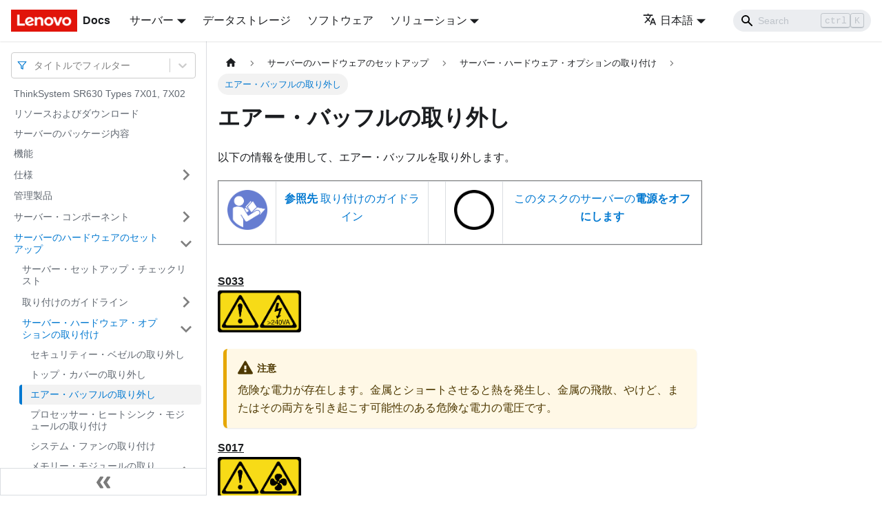

--- FILE ---
content_type: text/html; charset=UTF-8
request_url: https://pubs.lenovo.com/sr630/ja/setup_remove_the_air_baffle
body_size: 8827
content:
<!doctype html>
<html lang="ja" dir="ltr" class="docs-wrapper docs-doc-page docs-version-current plugin-docs plugin-id-default docs-doc-id-setup_remove_the_air_baffle" data-has-hydrated="false">
<head>
<meta charset="UTF-8">

<title data-rh="true">エアー・バッフルの取り外し | ThinkSystem SR630 | Lenovo Docs</title><meta data-rh="true" name="viewport" content="width=device-width,initial-scale=1"><meta data-rh="true" name="twitter:card" content="summary_large_image"><meta data-rh="true" property="og:image" content="https://pubs.lenovo.com/sr630/ja/img/product_soc.png"><meta data-rh="true" name="twitter:image" content="https://pubs.lenovo.com/sr630/ja/img/product_soc.png"><meta data-rh="true" property="og:url" content="https://pubs.lenovo.com/sr630/ja/setup_remove_the_air_baffle"><meta data-rh="true" name="docusaurus_locale" content="ja"><meta data-rh="true" name="docsearch:language" content="ja"><meta data-rh="true" name="keywords" content="SR630, 7X01, 7X02"><meta data-rh="true" name="og:site_name" content="Lenovo Documentation"><meta data-rh="true" name="robots" content="max-image-preview:large"><meta data-rh="true" name="docusaurus_version" content="current"><meta data-rh="true" name="docusaurus_tag" content="docs-default-current"><meta data-rh="true" name="docsearch:version" content="current"><meta data-rh="true" name="docsearch:docusaurus_tag" content="docs-default-current"><meta data-rh="true" property="og:title" content="エアー・バッフルの取り外し | ThinkSystem SR630 | Lenovo Docs"><meta data-rh="true" name="description" content="以下の情報を使用して、エアー・バッフルを取り外します。"><meta data-rh="true" property="og:description" content="以下の情報を使用して、エアー・バッフルを取り外します。"><link data-rh="true" rel="icon" href="/sr630/ja/img/favicon.ico"><link data-rh="true" rel="canonical" href="https://pubs.lenovo.com/sr630/ja/setup_remove_the_air_baffle"><link data-rh="true" rel="alternate" href="https://pubs.lenovo.com/sr630/setup_remove_the_air_baffle" hreflang="en"><link data-rh="true" rel="alternate" href="https://pubs.lenovo.com/sr630/de/setup_remove_the_air_baffle" hreflang="de"><link data-rh="true" rel="alternate" href="https://pubs.lenovo.com/sr630/es/setup_remove_the_air_baffle" hreflang="es"><link data-rh="true" rel="alternate" href="https://pubs.lenovo.com/sr630/fr/setup_remove_the_air_baffle" hreflang="fr"><link data-rh="true" rel="alternate" href="https://pubs.lenovo.com/sr630/it/setup_remove_the_air_baffle" hreflang="it"><link data-rh="true" rel="alternate" href="https://pubs.lenovo.com/sr630/ja/setup_remove_the_air_baffle" hreflang="ja"><link data-rh="true" rel="alternate" href="https://pubs.lenovo.com/sr630/ko/setup_remove_the_air_baffle" hreflang="ko"><link data-rh="true" rel="alternate" href="https://pubs.lenovo.com/sr630/pt-BR/setup_remove_the_air_baffle" hreflang="pt-BR"><link data-rh="true" rel="alternate" href="https://pubs.lenovo.com/sr630/ru/setup_remove_the_air_baffle" hreflang="ru"><link data-rh="true" rel="alternate" href="https://pubs.lenovo.com/sr630/th/setup_remove_the_air_baffle" hreflang="th"><link data-rh="true" rel="alternate" href="https://pubs.lenovo.com/sr630/zh-CN/setup_remove_the_air_baffle" hreflang="zh-CN"><link data-rh="true" rel="alternate" href="https://pubs.lenovo.com/sr630/zh-TW/setup_remove_the_air_baffle" hreflang="zh-TW"><link data-rh="true" rel="alternate" href="https://pubs.lenovo.com/sr630/setup_remove_the_air_baffle" hreflang="x-default"><link rel="preconnect" href="https://www.google-analytics.com">
<link rel="preconnect" href="https://www.googletagmanager.com">
<script async src="https://www.googletagmanager.com/gtag/js?id=G-XM7YNY3PYK"></script>
<script>function gtag(){dataLayer.push(arguments)}window.dataLayer=window.dataLayer||[],gtag("js",new Date),gtag("config","G-XM7YNY3PYK",{anonymize_ip:!0})</script>




<link rel="preconnect" href="https://fonts.googleapis.com">
<link rel="preconnect" href="https://fonts.gstatic.com" crossorigin="anonymous"><link rel="stylesheet" href="/sr630/ja/assets/css/styles.71a3ff13.css">
<link rel="preload" href="/sr630/ja/assets/js/runtime~main.9de1cdaf.js" as="script">
<link rel="preload" href="/sr630/ja/assets/js/main.d43dacf0.js" as="script">
</head>
<body class="navigation-with-keyboard">
<script>!function(){function t(t){document.documentElement.setAttribute("data-theme",t)}var e=function(){var t=null;try{t=new URLSearchParams(window.location.search).get("docusaurus-theme")}catch(t){}return t}()||function(){var t=null;try{t=localStorage.getItem("theme")}catch(t){}return t}();t(null!==e?e:"light")}()</script><div id="__docusaurus">
<div role="region" aria-label="メインコンテンツまでスキップ"><a class="skipToContent_FR4N" href="#__docusaurus_skipToContent_fallback">メインコンテンツまでスキップ</a></div><nav aria-label="Main" class="navbar navbar--fixed-top navbarHideable_glH5"><div class="navbar__inner"><div class="navbar__items"><button aria-label="Toggle navigation bar" aria-expanded="false" class="navbar__toggle clean-btn" type="button"><svg width="30" height="30" viewBox="0 0 30 30" aria-hidden="true"><path stroke="currentColor" stroke-linecap="round" stroke-miterlimit="10" stroke-width="2" d="M4 7h22M4 15h22M4 23h22"></path></svg></button><a href="https://pubs.lenovo.com/ja/" target="_self" rel="noopener noreferrer" class="navbar__brand"><div class="navbar__logo"><img src="/sr630/ja/img/lenovo.png" alt="Lenovo Logo" class="themedImage_zFba themedImage--light_SMtw" height="32" width="96"><img src="/sr630/ja/img/lenovo.png" alt="Lenovo Logo" class="themedImage_zFba themedImage--dark_SHhT" height="32" width="96"></div><b class="navbar__title text--truncate">Docs</b></a><div class="navbar__item dropdown dropdown--hoverable"><a href="#" aria-haspopup="true" aria-expanded="false" role="button" class="navbar__link">サーバー</a><ul class="dropdown__menu"><li><a href="https://pubs.lenovo.com/ja/thinksystem" target="_self" rel="noopener noreferrer" class="dropdown__link externalLink-none">ThinkSystem<svg width="12" height="12" aria-hidden="true" viewBox="0 0 24 24" class="iconExternalLink_SHu7"><path fill="currentColor" d="M21 13v10h-21v-19h12v2h-10v15h17v-8h2zm3-12h-10.988l4.035 4-6.977 7.07 2.828 2.828 6.977-7.07 4.125 4.172v-11z"></path></svg></a></li><li><a href="https://pubs.lenovo.com/ja/thinkedge" target="_self" rel="noopener noreferrer" class="dropdown__link externalLink-none">ThinkEdge<svg width="12" height="12" aria-hidden="true" viewBox="0 0 24 24" class="iconExternalLink_SHu7"><path fill="currentColor" d="M21 13v10h-21v-19h12v2h-10v15h17v-8h2zm3-12h-10.988l4.035 4-6.977 7.07 2.828 2.828 6.977-7.07 4.125 4.172v-11z"></path></svg></a></li><li><a href="https://pubs.lenovo.com/ja/systemx" target="_self" rel="noopener noreferrer" class="dropdown__link externalLink-none">System x<svg width="12" height="12" aria-hidden="true" viewBox="0 0 24 24" class="iconExternalLink_SHu7"><path fill="currentColor" d="M21 13v10h-21v-19h12v2h-10v15h17v-8h2zm3-12h-10.988l4.035 4-6.977 7.07 2.828 2.828 6.977-7.07 4.125 4.172v-11z"></path></svg></a></li><li><a href="https://serveroption.lenovo.com/" target="_blank" rel="noopener noreferrer" class="dropdown__link">Option<svg width="12" height="12" aria-hidden="true" viewBox="0 0 24 24" class="iconExternalLink_SHu7"><path fill="currentColor" d="M21 13v10h-21v-19h12v2h-10v15h17v-8h2zm3-12h-10.988l4.035 4-6.977 7.07 2.828 2.828 6.977-7.07 4.125 4.172v-11z"></path></svg></a></li></ul></div><a href="https://datacentersupport.lenovo.com/storagepubs" target="_self" rel="noopener noreferrer" class="navbar__item navbar__link externalLink-none">データストレージ<svg width="13.5" height="13.5" aria-hidden="true" viewBox="0 0 24 24" class="iconExternalLink_SHu7"><path fill="currentColor" d="M21 13v10h-21v-19h12v2h-10v15h17v-8h2zm3-12h-10.988l4.035 4-6.977 7.07 2.828 2.828 6.977-7.07 4.125 4.172v-11z"></path></svg></a><a href="https://pubs.lenovo.com/ja/software" target="_self" rel="noopener noreferrer" class="navbar__item navbar__link externalLink-none">ソフトウェア<svg width="13.5" height="13.5" aria-hidden="true" viewBox="0 0 24 24" class="iconExternalLink_SHu7"><path fill="currentColor" d="M21 13v10h-21v-19h12v2h-10v15h17v-8h2zm3-12h-10.988l4.035 4-6.977 7.07 2.828 2.828 6.977-7.07 4.125 4.172v-11z"></path></svg></a><div class="navbar__item dropdown dropdown--hoverable"><a href="#" aria-haspopup="true" aria-expanded="false" role="button" class="navbar__link">ソリューション</a><ul class="dropdown__menu"><li><a href="https://pubs.lenovo.com/ja/thinkagile" target="_self" rel="noopener noreferrer" class="dropdown__link externalLink-none">ThinkAgile<svg width="12" height="12" aria-hidden="true" viewBox="0 0 24 24" class="iconExternalLink_SHu7"><path fill="currentColor" d="M21 13v10h-21v-19h12v2h-10v15h17v-8h2zm3-12h-10.988l4.035 4-6.977 7.07 2.828 2.828 6.977-7.07 4.125 4.172v-11z"></path></svg></a></li><li><a href="https://pubs.lenovo.com/ja/water-cooling-solution" target="_self" rel="noopener noreferrer" class="dropdown__link externalLink-none">Water Cooling Solution<svg width="12" height="12" aria-hidden="true" viewBox="0 0 24 24" class="iconExternalLink_SHu7"><path fill="currentColor" d="M21 13v10h-21v-19h12v2h-10v15h17v-8h2zm3-12h-10.988l4.035 4-6.977 7.07 2.828 2.828 6.977-7.07 4.125 4.172v-11z"></path></svg></a></li></ul></div></div><div class="navbar__items navbar__items--right"><div class="navbar__item dropdown dropdown--hoverable dropdown--right"><a href="#" aria-haspopup="true" aria-expanded="false" role="button" class="navbar__link"><svg viewBox="0 0 24 24" width="20" height="20" aria-hidden="true" class="iconLanguage_DSK9"><path fill="currentColor" d="M12.87 15.07l-2.54-2.51.03-.03c1.74-1.94 2.98-4.17 3.71-6.53H17V4h-7V2H8v2H1v1.99h11.17C11.5 7.92 10.44 9.75 9 11.35 8.07 10.32 7.3 9.19 6.69 8h-2c.73 1.63 1.73 3.17 2.98 4.56l-5.09 5.02L4 19l5-5 3.11 3.11.76-2.04zM18.5 10h-2L12 22h2l1.12-3h4.75L21 22h2l-4.5-12zm-2.62 7l1.62-4.33L19.12 17h-3.24z"></path></svg>日本語</a><ul class="dropdown__menu"><li><a href="/sr630/setup_remove_the_air_baffle" target="_self" rel="noopener noreferrer" class="dropdown__link" lang="en">English</a></li><li><a href="/sr630/de/setup_remove_the_air_baffle" target="_self" rel="noopener noreferrer" class="dropdown__link" lang="de">Deutsch</a></li><li><a href="/sr630/es/setup_remove_the_air_baffle" target="_self" rel="noopener noreferrer" class="dropdown__link" lang="es">Español</a></li><li><a href="/sr630/fr/setup_remove_the_air_baffle" target="_self" rel="noopener noreferrer" class="dropdown__link" lang="fr">Français</a></li><li><a href="/sr630/it/setup_remove_the_air_baffle" target="_self" rel="noopener noreferrer" class="dropdown__link" lang="it">Italiano</a></li><li><a href="/sr630/ja/setup_remove_the_air_baffle" target="_self" rel="noopener noreferrer" class="dropdown__link dropdown__link--active" lang="ja">日本語</a></li><li><a href="/sr630/ko/setup_remove_the_air_baffle" target="_self" rel="noopener noreferrer" class="dropdown__link" lang="ko">한국어</a></li><li><a href="/sr630/pt-BR/setup_remove_the_air_baffle" target="_self" rel="noopener noreferrer" class="dropdown__link" lang="pt-BR">Português do Brasil</a></li><li><a href="/sr630/ru/setup_remove_the_air_baffle" target="_self" rel="noopener noreferrer" class="dropdown__link" lang="ru">Русский</a></li><li><a href="/sr630/th/setup_remove_the_air_baffle" target="_self" rel="noopener noreferrer" class="dropdown__link" lang="th">ภาษาไทย</a></li><li><a href="/sr630/zh-CN/setup_remove_the_air_baffle" target="_self" rel="noopener noreferrer" class="dropdown__link" lang="zh-CN">简体中文</a></li><li><a href="/sr630/zh-TW/setup_remove_the_air_baffle" target="_self" rel="noopener noreferrer" class="dropdown__link" lang="zh-TW">繁體中文</a></li></ul></div><div class="searchBox_BlU4"><div class="navbar__search searchBarContainer_h4SQ"><input placeholder="Search" aria-label="Search" class="navbar__search-input"><div class="loadingRing_kmHx searchBarLoadingRing_AT3w"><div></div><div></div><div></div><div></div></div></div></div></div></div><div role="presentation" class="navbar-sidebar__backdrop"></div></nav><div id="__docusaurus_skipToContent_fallback" class="main-wrapper mainWrapper_OJKY docsWrapper_a8OH"><button aria-label="先頭へ戻る" class="clean-btn theme-back-to-top-button backToTopButton_xZQ7" type="button"></button><div class="docPage_LEBb"><aside class="theme-doc-sidebar-container docSidebarContainer_TOXn"><div class="sidebarViewport_swqP"><div class="sidebar_TiFu sidebarWithHideableNavbar_b5mb"><a href="https://pubs.lenovo.com/ja/" target="_self" rel="noopener noreferrer" tabindex="-1" class="sidebarLogo_Jpyc"><img src="/sr630/ja/img/lenovo.png" alt="Lenovo Logo" class="themedImage_zFba themedImage--light_SMtw" height="32" width="96"><img src="/sr630/ja/img/lenovo.png" alt="Lenovo Logo" class="themedImage_zFba themedImage--dark_SHhT" height="32" width="96"><b>Docs</b></a><nav aria-label="Docs sidebar" class="menu thin-scrollbar menu_Y1UP"><style data-emotion="css b62m3t-container">.css-b62m3t-container{position:relative;box-sizing:border-box;}</style><div class="titleFilter_mcU3 css-b62m3t-container"><style data-emotion="css 7pg0cj-a11yText">.css-7pg0cj-a11yText{z-index:9999;border:0;clip:rect(1px, 1px, 1px, 1px);height:1px;width:1px;position:absolute;overflow:hidden;padding:0;white-space:nowrap;}</style><span id="react-select-1291-live-region" class="css-7pg0cj-a11yText"></span><span aria-live="polite" aria-atomic="false" aria-relevant="additions text" role="log" class="css-7pg0cj-a11yText"></span><style data-emotion="css 13cymwt-control">.css-13cymwt-control{-webkit-align-items:center;-webkit-box-align:center;-ms-flex-align:center;align-items:center;cursor:default;display:-webkit-box;display:-webkit-flex;display:-ms-flexbox;display:flex;-webkit-box-flex-wrap:wrap;-webkit-flex-wrap:wrap;-ms-flex-wrap:wrap;flex-wrap:wrap;-webkit-box-pack:justify;-webkit-justify-content:space-between;justify-content:space-between;min-height:38px;outline:0!important;position:relative;-webkit-transition:all 100ms;transition:all 100ms;background-color:hsl(0, 0%, 100%);border-color:hsl(0, 0%, 80%);border-radius:4px;border-style:solid;border-width:1px;box-sizing:border-box;}.css-13cymwt-control:hover{border-color:hsl(0, 0%, 70%);}</style><div class="title-filter__control css-13cymwt-control"><svg stroke="currentColor" fill="none" stroke-width="2" viewBox="0 0 24 24" stroke-linecap="round" stroke-linejoin="round" class="titleFilterIcon_Fmk3" height="1em" width="1em" xmlns="http://www.w3.org/2000/svg"><polygon points="22 3 2 3 10 12.46 10 19 14 21 14 12.46 22 3"></polygon></svg> <style data-emotion="css hlgwow">.css-hlgwow{-webkit-align-items:center;-webkit-box-align:center;-ms-flex-align:center;align-items:center;display:grid;-webkit-flex:1;-ms-flex:1;flex:1;-webkit-box-flex-wrap:wrap;-webkit-flex-wrap:wrap;-ms-flex-wrap:wrap;flex-wrap:wrap;-webkit-overflow-scrolling:touch;position:relative;overflow:hidden;padding:2px 8px;box-sizing:border-box;}</style><div class="title-filter__value-container css-hlgwow"><style data-emotion="css 1jqq78o-placeholder">.css-1jqq78o-placeholder{grid-area:1/1/2/3;color:hsl(0, 0%, 50%);margin-left:2px;margin-right:2px;box-sizing:border-box;}</style><div class="title-filter__placeholder css-1jqq78o-placeholder" id="react-select-1291-placeholder">タイトルでフィルター</div><style data-emotion="css 19bb58m">.css-19bb58m{visibility:visible;-webkit-flex:1 1 auto;-ms-flex:1 1 auto;flex:1 1 auto;display:inline-grid;grid-area:1/1/2/3;grid-template-columns:0 min-content;margin:2px;padding-bottom:2px;padding-top:2px;color:hsl(0, 0%, 20%);box-sizing:border-box;}.css-19bb58m:after{content:attr(data-value) " ";visibility:hidden;white-space:pre;grid-area:1/2;font:inherit;min-width:2px;border:0;margin:0;outline:0;padding:0;}</style><div class="title-filter__input-container css-19bb58m" data-value=""><input class="title-filter__input" style="label:input;color:inherit;background:0;opacity:1;width:100%;grid-area:1 / 2;font:inherit;min-width:2px;border:0;margin:0;outline:0;padding:0" autocapitalize="none" autocomplete="off" autocorrect="off" id="react-select-1291-input" spellcheck="false" tabindex="0" aria-autocomplete="list" aria-expanded="false" aria-haspopup="true" role="combobox" aria-activedescendant="" aria-describedby="react-select-1291-placeholder"></div></div><style data-emotion="css 1wy0on6">.css-1wy0on6{-webkit-align-items:center;-webkit-box-align:center;-ms-flex-align:center;align-items:center;-webkit-align-self:stretch;-ms-flex-item-align:stretch;align-self:stretch;display:-webkit-box;display:-webkit-flex;display:-ms-flexbox;display:flex;-webkit-flex-shrink:0;-ms-flex-negative:0;flex-shrink:0;box-sizing:border-box;}</style><div class="title-filter__indicators css-1wy0on6"><style data-emotion="css 1u9des2-indicatorSeparator">.css-1u9des2-indicatorSeparator{-webkit-align-self:stretch;-ms-flex-item-align:stretch;align-self:stretch;width:1px;background-color:hsl(0, 0%, 80%);margin-bottom:8px;margin-top:8px;box-sizing:border-box;}</style><span class="title-filter__indicator-separator css-1u9des2-indicatorSeparator"></span><style data-emotion="css 1xc3v61-indicatorContainer">.css-1xc3v61-indicatorContainer{display:-webkit-box;display:-webkit-flex;display:-ms-flexbox;display:flex;-webkit-transition:color 150ms;transition:color 150ms;color:hsl(0, 0%, 80%);padding:8px;box-sizing:border-box;}.css-1xc3v61-indicatorContainer:hover{color:hsl(0, 0%, 60%);}</style><div class="title-filter__indicator title-filter__dropdown-indicator css-1xc3v61-indicatorContainer" aria-hidden="true"><style data-emotion="css 8mmkcg">.css-8mmkcg{display:inline-block;fill:currentColor;line-height:1;stroke:currentColor;stroke-width:0;}</style><svg height="20" width="20" viewBox="0 0 20 20" aria-hidden="true" focusable="false" class="css-8mmkcg"><path d="M4.516 7.548c0.436-0.446 1.043-0.481 1.576 0l3.908 3.747 3.908-3.747c0.533-0.481 1.141-0.446 1.574 0 0.436 0.445 0.408 1.197 0 1.615-0.406 0.418-4.695 4.502-4.695 4.502-0.217 0.223-0.502 0.335-0.787 0.335s-0.57-0.112-0.789-0.335c0 0-4.287-4.084-4.695-4.502s-0.436-1.17 0-1.615z"></path></svg></div></div></div></div><ul class="theme-doc-sidebar-menu menu__list"><li class="theme-doc-sidebar-item-link theme-doc-sidebar-item-link-level-1 menu__list-item"><a class="menu__link" href="/sr630/ja/">ThinkSystem SR630 Types 7X01, 7X02</a></li><li class="theme-doc-sidebar-item-link theme-doc-sidebar-item-link-level-1 menu__list-item"><a class="menu__link" href="/sr630/ja/pdf_files">リソースおよびダウンロード</a></li><li class="theme-doc-sidebar-item-link theme-doc-sidebar-item-link-level-1 menu__list-item"><a class="menu__link" href="/sr630/ja/server_package_contents">サーバーのパッケージ内容</a></li><li class="theme-doc-sidebar-item-link theme-doc-sidebar-item-link-level-1 menu__list-item"><a class="menu__link" href="/sr630/ja/server_features">機能</a></li><li class="theme-doc-sidebar-item-category theme-doc-sidebar-item-category-level-1 menu__list-item menu__list-item--collapsed"><div class="menu__list-item-collapsible"><a class="menu__link menu__link--sublist" aria-expanded="false" href="/sr630/ja/server_specifications">仕様</a><button aria-label="サイドバーのカテゴリー「仕様」を開く・閉じる" type="button" class="clean-btn menu__caret"></button></div></li><li class="theme-doc-sidebar-item-link theme-doc-sidebar-item-link-level-1 menu__list-item"><a class="menu__link" href="/sr630/ja/management_options">管理製品</a></li><li class="theme-doc-sidebar-item-category theme-doc-sidebar-item-category-level-1 menu__list-item menu__list-item--collapsed"><div class="menu__list-item-collapsible"><a class="menu__link menu__link--sublist" aria-expanded="false" href="/sr630/ja/server_components">サーバー・コンポーネント</a><button aria-label="サイドバーのカテゴリー「サーバー・コンポーネント」を開く・閉じる" type="button" class="clean-btn menu__caret"></button></div></li><li class="theme-doc-sidebar-item-category theme-doc-sidebar-item-category-level-1 menu__list-item"><div class="menu__list-item-collapsible"><a class="menu__link menu__link--sublist menu__link--active" aria-expanded="true" href="/sr630/ja/server_setup">サーバーのハードウェアのセットアップ</a><button aria-label="サイドバーのカテゴリー「サーバーのハードウェアのセットアップ」を開く・閉じる" type="button" class="clean-btn menu__caret"></button></div><ul style="display:block;overflow:visible;height:auto" class="menu__list"><li class="theme-doc-sidebar-item-link theme-doc-sidebar-item-link-level-2 menu__list-item"><a class="menu__link" tabindex="0" href="/sr630/ja/server_setup_checklist">サーバー・セットアップ・チェックリスト</a></li><li class="theme-doc-sidebar-item-category theme-doc-sidebar-item-category-level-2 menu__list-item menu__list-item--collapsed"><div class="menu__list-item-collapsible"><a class="menu__link menu__link--sublist" aria-expanded="false" tabindex="0" href="/sr630/ja/setup_guide_installation_guidelines">取り付けのガイドライン</a><button aria-label="サイドバーのカテゴリー「取り付けのガイドライン」を開く・閉じる" type="button" class="clean-btn menu__caret"></button></div></li><li class="theme-doc-sidebar-item-category theme-doc-sidebar-item-category-level-2 menu__list-item"><div class="menu__list-item-collapsible"><a class="menu__link menu__link--sublist menu__link--active" aria-expanded="true" tabindex="0" href="/sr630/ja/install_server_hardware_options">サーバー・ハードウェア・オプションの取り付け</a><button aria-label="サイドバーのカテゴリー「サーバー・ハードウェア・オプションの取り付け」を開く・閉じる" type="button" class="clean-btn menu__caret"></button></div><ul style="display:block;overflow:visible;height:auto" class="menu__list"><li class="theme-doc-sidebar-item-link theme-doc-sidebar-item-link-level-3 menu__list-item"><a class="menu__link" tabindex="0" href="/sr630/ja/setup_remove_the_security_bezel">セキュリティー・ベゼルの取り外し</a></li><li class="theme-doc-sidebar-item-link theme-doc-sidebar-item-link-level-3 menu__list-item"><a class="menu__link" tabindex="0" href="/sr630/ja/setup_remove_the_top_cover">トップ・カバーの取り外し</a></li><li class="theme-doc-sidebar-item-link theme-doc-sidebar-item-link-level-3 menu__list-item"><a class="menu__link menu__link--active" aria-current="page" tabindex="0" href="/sr630/ja/setup_remove_the_air_baffle">エアー・バッフルの取り外し</a></li><li class="theme-doc-sidebar-item-link theme-doc-sidebar-item-link-level-3 menu__list-item"><a class="menu__link" tabindex="0" href="/sr630/ja/setup_install_a_microprocessor">プロセッサー・ヒートシンク・モジュールの取り付け</a></li><li class="theme-doc-sidebar-item-link theme-doc-sidebar-item-link-level-3 menu__list-item"><a class="menu__link" tabindex="0" href="/sr630/ja/setup_install_the_system_fan">システム・ファンの取り付け</a></li><li class="theme-doc-sidebar-item-category theme-doc-sidebar-item-category-level-3 menu__list-item menu__list-item--collapsed"><div class="menu__list-item-collapsible"><a class="menu__link menu__link--sublist" aria-expanded="false" tabindex="0" href="/sr630/ja/setup_install_a_memory_module">メモリー・モジュールの取り付け</a><button aria-label="サイドバーのカテゴリー「メモリー・モジュールの取り付け」を開く・閉じる" type="button" class="clean-btn menu__caret"></button></div></li><li class="theme-doc-sidebar-item-link theme-doc-sidebar-item-link-level-3 menu__list-item"><a class="menu__link" tabindex="0" href="/sr630/ja/setup_install_a_hot_swap_power_supply">ホット・スワップ・パワー・サプライの取り付け</a></li><li class="theme-doc-sidebar-item-link theme-doc-sidebar-item-link-level-3 menu__list-item"><a class="menu__link" tabindex="0" href="/sr630/ja/setup_install_the_raid_card">RAID アダプターの取り付け</a></li><li class="theme-doc-sidebar-item-link theme-doc-sidebar-item-link-level-3 menu__list-item"><a class="menu__link" tabindex="0" href="/sr630/ja/setup_install_the_rear_hot-swap_drive_assembly">背面ホット・スワップ・ドライブ・アセンブリーの取り付け</a></li><li class="theme-doc-sidebar-item-category theme-doc-sidebar-item-category-level-3 menu__list-item menu__list-item--collapsed"><div class="menu__list-item-collapsible"><a class="menu__link menu__link--sublist" aria-expanded="false" tabindex="0" href="/sr630/ja/setup_install_the_m.2">M.2 バックプレーンおよび M.2 ドライブの取り付け</a><button aria-label="サイドバーのカテゴリー「M.2 バックプレーンおよび M.2 ドライブの取り付け」を開く・閉じる" type="button" class="clean-btn menu__caret"></button></div></li><li class="theme-doc-sidebar-item-link theme-doc-sidebar-item-link-level-3 menu__list-item"><a class="menu__link" tabindex="0" href="/sr630/ja/setup_install_the_LOM_card">LOM アダプターの取り付け</a></li><li class="theme-doc-sidebar-item-link theme-doc-sidebar-item-link-level-3 menu__list-item"><a class="menu__link" tabindex="0" href="/sr630/ja/setup_install_a_PCIe_adapter_riser_assembly">PCIe アダプターとライザー・アセンブリーの取り付け</a></li><li class="theme-doc-sidebar-item-link theme-doc-sidebar-item-link-level-3 menu__list-item"><a class="menu__link" tabindex="0" href="/sr630/ja/setup_install_a_gpu">GPU アップグレード・キットを使用したフルハイト、ハーフサイズ GPU の取り付け</a></li><li class="theme-doc-sidebar-item-link theme-doc-sidebar-item-link-level-3 menu__list-item"><a class="menu__link" tabindex="0" href="/sr630/ja/setup_install_the_serial_port_module">シリアル・ポート・モジュールの取り付け</a></li><li class="theme-doc-sidebar-item-link theme-doc-sidebar-item-link-level-3 menu__list-item"><a class="menu__link" tabindex="0" href="/sr630/ja/setup_install_a_supercap_on_the_bottom_of_the_air_baffle">エアー・バッフル下部への RAID 超コンデンサー・モジュールの取り付け</a></li><li class="theme-doc-sidebar-item-link theme-doc-sidebar-item-link-level-3 menu__list-item"><a class="menu__link" tabindex="0" href="/sr630/ja/setup_install_the_supercap_on_the_chassis">シャーシへの RAID 超コンデンサー・モジュールの取り付け</a></li><li class="theme-doc-sidebar-item-link theme-doc-sidebar-item-link-level-3 menu__list-item"><a class="menu__link" tabindex="0" href="/sr630/ja/setup_install_the_air_baffle">エアー・バッフルの取り付け</a></li><li class="theme-doc-sidebar-item-link theme-doc-sidebar-item-link-level-3 menu__list-item"><a class="menu__link" tabindex="0" href="/sr630/ja/setup_install_the_top_cover">トップ・カバーの取り付け</a></li><li class="theme-doc-sidebar-item-link theme-doc-sidebar-item-link-level-3 menu__list-item"><a class="menu__link" tabindex="0" href="/sr630/ja/setup_install_a_hotswap_drive">ホット・スワップ・ドライブの取り付け</a></li></ul></li><li class="theme-doc-sidebar-item-link theme-doc-sidebar-item-link-level-2 menu__list-item"><a class="menu__link" tabindex="0" href="/sr630/ja/install_the_server_in_a_rack">ラックへのサーバーの取り付け</a></li><li class="theme-doc-sidebar-item-link theme-doc-sidebar-item-link-level-2 menu__list-item"><a class="menu__link" tabindex="0" href="/sr630/ja/cable_the_server">サーバーの配線</a></li><li class="theme-doc-sidebar-item-link theme-doc-sidebar-item-link-level-2 menu__list-item"><a class="menu__link" tabindex="0" href="/sr630/ja/power_on_the_server">サーバーの電源をオンにする</a></li><li class="theme-doc-sidebar-item-link theme-doc-sidebar-item-link-level-2 menu__list-item"><a class="menu__link" tabindex="0" href="/sr630/ja/validate_server_setup">サーバーのセットアップの検証</a></li><li class="theme-doc-sidebar-item-link theme-doc-sidebar-item-link-level-2 menu__list-item"><a class="menu__link" tabindex="0" href="/sr630/ja/power_off_the_server">サーバーの電源をオフにする</a></li></ul></li><li class="theme-doc-sidebar-item-category theme-doc-sidebar-item-category-level-1 menu__list-item menu__list-item--collapsed"><div class="menu__list-item-collapsible"><a class="menu__link menu__link--sublist" aria-expanded="false" href="/sr630/ja/managing_your_server">システム構成</a><button aria-label="サイドバーのカテゴリー「システム構成」を開く・閉じる" type="button" class="clean-btn menu__caret"></button></div></li><li class="theme-doc-sidebar-item-category theme-doc-sidebar-item-category-level-1 menu__list-item menu__list-item--collapsed"><div class="menu__list-item-collapsible"><a class="menu__link menu__link--sublist" aria-expanded="false" href="/sr630/ja/maintenance_manual_hardware_replacement_procedures">ハードウェア交換手順</a><button aria-label="サイドバーのカテゴリー「ハードウェア交換手順」を開く・閉じる" type="button" class="clean-btn menu__caret"></button></div></li><li class="theme-doc-sidebar-item-category theme-doc-sidebar-item-category-level-1 menu__list-item menu__list-item--collapsed"><div class="menu__list-item-collapsible"><a class="menu__link menu__link--sublist" aria-expanded="false" href="/sr630/ja/maintenance_manual_problem_determination">問題判別</a><button aria-label="サイドバーのカテゴリー「問題判別」を開く・閉じる" type="button" class="clean-btn menu__caret"></button></div></li><li class="theme-doc-sidebar-item-category theme-doc-sidebar-item-category-level-1 menu__list-item menu__list-item--collapsed"><div class="menu__list-item-collapsible"><a class="menu__link menu__link--sublist" aria-expanded="false" href="/sr630/ja/messages_introduction">メッセージ</a><button aria-label="サイドバーのカテゴリー「メッセージ」を開く・閉じる" type="button" class="clean-btn menu__caret"></button></div></li><li class="theme-doc-sidebar-item-link theme-doc-sidebar-item-link-level-1 menu__list-item"><a class="menu__link" href="/sr630/ja/service_bulletins">技術ヒント</a></li><li class="theme-doc-sidebar-item-link theme-doc-sidebar-item-link-level-1 menu__list-item"><a class="menu__link" href="/sr630/ja/security_advisories">セキュリティー・アドバイザリー</a></li><li class="theme-doc-sidebar-item-category theme-doc-sidebar-item-category-level-1 menu__list-item menu__list-item--collapsed"><div class="menu__list-item-collapsible"><a class="menu__link menu__link--sublist" aria-expanded="false" href="/sr630/ja/disassemble_for_recycle">リサイクルのためのハードウェアの分解</a><button aria-label="サイドバーのカテゴリー「リサイクルのためのハードウェアの分解」を開く・閉じる" type="button" class="clean-btn menu__caret"></button></div></li><li class="theme-doc-sidebar-item-category theme-doc-sidebar-item-category-level-1 menu__list-item menu__list-item--collapsed"><div class="menu__list-item-collapsible"><a class="menu__link menu__link--sublist" aria-expanded="false" href="/sr630/ja/getting_help_and_technical_assistance">ヘルプおよび技術サポートの入手</a><button aria-label="サイドバーのカテゴリー「ヘルプおよび技術サポートの入手」を開く・閉じる" type="button" class="clean-btn menu__caret"></button></div></li></ul><div class="sidebar-resource-links"><hr><div><a href="https://lenovopress.lenovo.com/lp1049-thinksystem-sr630-server" class="menu__link" target="_BLANK"><img height="24" width="24" src="https://pubs.lenovo.com/img/lenovopress.png"><span class="sidebarLinks-name">ThinkSystem SR630 Server Product Guide</span><div><svg stroke="currentColor" fill="currentColor" stroke-width="0" viewBox="0 0 512 512" height="0.875rem" width="0.875rem" xmlns="http://www.w3.org/2000/svg"><path d="M432,320H400a16,16,0,0,0-16,16V448H64V128H208a16,16,0,0,0,16-16V80a16,16,0,0,0-16-16H48A48,48,0,0,0,0,112V464a48,48,0,0,0,48,48H400a48,48,0,0,0,48-48V336A16,16,0,0,0,432,320ZM488,0h-128c-21.37,0-32.05,25.91-17,41l35.73,35.73L135,320.37a24,24,0,0,0,0,34L157.67,377a24,24,0,0,0,34,0L435.28,133.32,471,169c15,15,41,4.5,41-17V24A24,24,0,0,0,488,0Z"></path></svg></div></a></div></div></nav><button type="button" title="サイドバーを隠す" aria-label="サイドバーを隠す" class="button button--secondary button--outline collapseSidebarButton_e0pa"><svg width="20" height="20" aria-hidden="true" class="collapseSidebarButtonIcon_KEWD"><g fill="#7a7a7a"><path d="M9.992 10.023c0 .2-.062.399-.172.547l-4.996 7.492a.982.982 0 01-.828.454H1c-.55 0-1-.453-1-1 0-.2.059-.403.168-.551l4.629-6.942L.168 3.078A.939.939 0 010 2.528c0-.548.45-.997 1-.997h2.996c.352 0 .649.18.828.45L9.82 9.472c.11.148.172.347.172.55zm0 0"></path><path d="M19.98 10.023c0 .2-.058.399-.168.547l-4.996 7.492a.987.987 0 01-.828.454h-3c-.547 0-.996-.453-.996-1 0-.2.059-.403.168-.551l4.625-6.942-4.625-6.945a.939.939 0 01-.168-.55 1 1 0 01.996-.997h3c.348 0 .649.18.828.45l4.996 7.492c.11.148.168.347.168.55zm0 0"></path></g></svg></button></div></div></aside><main class="docMainContainer_LQPs"><div class="container padding-top--md padding-bottom--lg"><div class="row"><div class="col docItemCol_z5aJ"><div class="docItemContainer_c0TR"><article><nav class="theme-doc-breadcrumbs breadcrumbsContainer_DwUf" aria-label="パンくずリストのナビゲーション"><ul class="breadcrumbs" itemscope="" itemtype="https://schema.org/BreadcrumbList"><li class="breadcrumbs__item"><a aria-label="ホームページ" class="breadcrumbs__link" href="/sr630/ja/"><svg viewBox="0 0 24 24" class="breadcrumbHomeIcon_Ppp2"><path d="M10 19v-5h4v5c0 .55.45 1 1 1h3c.55 0 1-.45 1-1v-7h1.7c.46 0 .68-.57.33-.87L12.67 3.6c-.38-.34-.96-.34-1.34 0l-8.36 7.53c-.34.3-.13.87.33.87H5v7c0 .55.45 1 1 1h3c.55 0 1-.45 1-1z" fill="currentColor"></path></svg></a></li><li itemscope="" itemprop="itemListElement" itemtype="https://schema.org/ListItem" class="breadcrumbs__item"><a class="breadcrumbs__link" itemprop="item" href="/sr630/ja/server_setup"><span itemprop="name">サーバーのハードウェアのセットアップ</span></a><meta itemprop="position" content="1"></li><li itemscope="" itemprop="itemListElement" itemtype="https://schema.org/ListItem" class="breadcrumbs__item"><a class="breadcrumbs__link" itemprop="item" href="/sr630/ja/install_server_hardware_options"><span itemprop="name">サーバー・ハードウェア・オプションの取り付け</span></a><meta itemprop="position" content="2"></li><li itemscope="" itemprop="itemListElement" itemtype="https://schema.org/ListItem" class="breadcrumbs__item breadcrumbs__item--active"><span class="breadcrumbs__link" itemprop="name">エアー・バッフルの取り外し</span><meta itemprop="position" content="3"></li></ul></nav><div class="theme-doc-markdown markdown"><h1>エアー・バッフルの取り外し</h1><div class="body taskbody"><p class="shortdesc">以下の情報を使用して、エアー・バッフルを取り外します。</p><div class="section prereq p"><div class="p"><div class="tablenoborder"><table cellpadding="4" cellspacing="0" summary="" frame="border" border="1" rules="all" class="table table__row-none"><tbody class="tbody"><tr style="vertical-align:top"><td style="vertical-align:top" class="entry row-nocellborder"><img loading="lazy" src="read_install_tdc-060.png" width="100%" style="max-width:58px;min-width:58px" class="image img_uXOj"></td><td style="text-align:center;vertical-align:top" class="entry row-nocellborder"><a title="サーバーにコンポーネントを取り付ける前に、取り付けのガイドラインをお読みください。" class="xref" href="/sr630/ja/maintenance_manual_installation_guidelines"><strong class="ph b">参照先</strong> 取り付けのガイドライン</a></td><td style="vertical-align:top" class="entry row-nocellborder"></td><td style="vertical-align:top" class="entry row-nocellborder"><img loading="lazy" src="power_off_tdc-060.png" width="100%" style="max-width:58px;min-width:58px" class="image img_uXOj"></td><td style="text-align:center;vertical-align:top" class="entry cellrowborder"><a title="電源に接続されているときは、サーバーはスタンバイ状態を維持し、Lenovo XClarity Controller がリモートのパワーオン要求に応答できるようになっています。サーバーからすべての電源を切る (電源状況 LED がオフ) には、すべての電源コードを抜く必要があります。" class="xref" href="/sr630/ja/power_off_the_server">このタスクのサーバーの<strong class="ph b">電源をオフにします</strong></a></td></tr></tbody></table></div></div><div class="p"><strong class="ph b"><u class="ph u">S033</u></strong><br><img loading="lazy" src="240VA_shock_hazard-126.png" width="100%" alt="240VA shock hazard" style="max-width:121px" class="image img_uXOj"><br><div class="theme-admonition theme-admonition-caution alert alert--warning admonition_O6Hw"><div class="admonitionHeading_I3hY"><span class="admonitionIcon_I0ub"><svg viewBox="0 0 16 16"><path fill-rule="evenodd" d="M8.893 1.5c-.183-.31-.52-.5-.887-.5s-.703.19-.886.5L.138 13.499a.98.98 0 0 0 0 1.001c.193.31.53.501.886.501h13.964c.367 0 .704-.19.877-.5a1.03 1.03 0 0 0 .01-1.002L8.893 1.5zm.133 11.497H6.987v-2.003h2.039v2.003zm0-3.004H6.987V5.987h2.039v4.006z"></path></svg></span>注意</div><div class="admonitionContent_w5e6"><p class="p">危険な電力が存在します。金属とショートさせると熱を発生し、金属の飛散、やけど、またはその両方を引き起こす可能性のある危険な電力の電圧です。</p></div></div></div><div class="p"><strong class="ph b"><u class="ph u">S017</u></strong><br><img loading="lazy" src="moving_fan_blades-126.png" width="100%" alt="moving parts" style="max-width:121px" class="image img_uXOj"><br><div class="theme-admonition theme-admonition-caution alert alert--warning admonition_O6Hw"><div class="admonitionHeading_I3hY"><span class="admonitionIcon_I0ub"><svg viewBox="0 0 16 16"><path fill-rule="evenodd" d="M8.893 1.5c-.183-.31-.52-.5-.887-.5s-.703.19-.886.5L.138 13.499a.98.98 0 0 0 0 1.001c.193.31.53.501.886.501h13.964c.367 0 .704-.19.877-.5a1.03 1.03 0 0 0 .01-1.002L8.893 1.5zm.133 11.497H6.987v-2.003h2.039v2.003zm0-3.004H6.987V5.987h2.039v4.006z"></path></svg></span>注意</div><div class="admonitionContent_w5e6">ファンの羽根が近くにあります。指や体の他の部分が触れないようにしてください。</div></div></div><div class="theme-admonition theme-admonition-note alert alert--secondary admonition_O6Hw"><div class="admonitionHeading_I3hY"><span class="admonitionIcon_I0ub"><svg viewBox="0 0 14 16"><path fill-rule="evenodd" d="M6.3 5.69a.942.942 0 0 1-.28-.7c0-.28.09-.52.28-.7.19-.18.42-.28.7-.28.28 0 .52.09.7.28.18.19.28.42.28.7 0 .28-.09.52-.28.7a1 1 0 0 1-.7.3c-.28 0-.52-.11-.7-.3zM8 7.99c-.02-.25-.11-.48-.31-.69-.2-.19-.42-.3-.69-.31H6c-.27.02-.48.13-.69.31-.2.2-.3.44-.31.69h1v3c.02.27.11.5.31.69.2.2.42.31.69.31h1c.27 0 .48-.11.69-.31.2-.19.3-.42.31-.69H8V7.98v.01zM7 2.3c-3.14 0-5.7 2.54-5.7 5.68 0 3.14 2.56 5.7 5.7 5.7s5.7-2.55 5.7-5.7c0-3.15-2.56-5.69-5.7-5.69v.01zM7 .98c3.86 0 7 3.14 7 7s-3.14 7-7 7-7-3.12-7-7 3.14-7 7-7z"></path></svg></span>注</div><div class="admonitionContent_w5e6">モデルによっては、ご使用のサーバーにエアー・バッフルが取り付けられている場合があります。</div></div><p class="p">エアー・バッフルを取り外す前に、エアー・バッフル下部に RAID 超コンデンサー・モジュールが取り付けられている場合は、先に RAID 超コンデンサー・モジュール・ケーブルを切り離します。</p></div><div class="section context"></div><p class="li stepsection"></p><p class="p">エアー・バッフルを取り外すには、次のステップを実行します。</p><p class="p"><strong class="ph b">動画で見る</strong></p><p class="p"><a href="https://www.youtube.com/playlist?list=PLYV5R7hVcs-C_GGjNudxYy8-c69INMcmE" target="_blank" rel="noreferrer noopener" class="xref">YouTube<svg stroke="currentColor" fill="currentColor" stroke-width="0" viewBox="0 0 512 512" class="FaExternalLinkAlt" height="1em" width="1em" xmlns="http://www.w3.org/2000/svg"><path d="M432,320H400a16,16,0,0,0-16,16V448H64V128H208a16,16,0,0,0,16-16V80a16,16,0,0,0-16-16H48A48,48,0,0,0,0,112V464a48,48,0,0,0,48,48H400a48,48,0,0,0,48-48V336A16,16,0,0,0,432,320ZM488,0h-128c-21.37,0-32.05,25.91-17,41l35.73,35.73L135,320.37a24,24,0,0,0,0,34L157.67,377a24,24,0,0,0,34,0L435.28,133.32,471,169c15,15,41,4.5,41-17V24A24,24,0,0,0,488,0Z"></path></svg></a>にて、この手順を説明した動画をご覧いただけます。</p><div class="fig fignone"><span class="figcap"><span class="fig--title-label">図 1. </span>エアー・バッフルの取り外し</span><br><div class="imagecenter"><img loading="lazy" src="sr630_rm_airbaffle-450.png" width="100%" alt="Air baffle removal" style="max-width:432px" class="image imagecenter img_uXOj"></div><br></div><p></p><div class="li step p"><span class="ph cmd">エアー・バッフルをつかんで、慎重にサーバーから持ち上げて取り外します。</span><div class="itemgroup info"><div class="theme-admonition theme-admonition-caution alert alert--warning admonition_O6Hw"><div class="admonitionHeading_I3hY"><span class="admonitionIcon_I0ub"><svg viewBox="0 0 16 16"><path fill-rule="evenodd" d="M8.893 1.5c-.183-.31-.52-.5-.887-.5s-.703.19-.886.5L.138 13.499a.98.98 0 0 0 0 1.001c.193.31.53.501.886.501h13.964c.367 0 .704-.19.877-.5a1.03 1.03 0 0 0 .01-1.002L8.893 1.5zm.133 11.497H6.987v-2.003h2.039v2.003zm0-3.004H6.987V5.987h2.039v4.006z"></path></svg></span>重要</div><div class="admonitionContent_w5e6">冷却と通気を確保するため、サーバーの電源をオンにする前にエアー・バッフルを取り付けてください。エアー・バッフルを取り外したままサーバーを作動させると、サーバーのコンポーネントが損傷する可能性があります。</div></div></div></div><div class="section postreq"><p class="p">エアー・バッフルを取り外した後、購入したオプションの取り付けを開始します。</p></div></div><div></div></div><div class="feedback docusaurus-mt-lg" style="color:#ccc"><svg stroke="currentColor" fill="currentColor" stroke-width="0" viewBox="0 0 24 24" class="react-icons" height="1.5em" width="1.5em" xmlns="http://www.w3.org/2000/svg"><path fill="none" d="M0 0h24v24H0V0z"></path><path d="M20 4H4c-1.1 0-1.99.9-1.99 2L2 18c0 1.1.9 2 2 2h16c1.1 0 2-.9 2-2V6c0-1.1-.9-2-2-2zm0 14H4V8l8 5 8-5v10zm-8-7L4 6h16l-8 5z"></path></svg>フィードバックを送る</div></article><nav class="pagination-nav docusaurus-mt-lg" aria-label="ドキュメントページ"><a class="pagination-nav__link pagination-nav__link--prev" href="/sr630/ja/setup_remove_the_top_cover"><div class="pagination-nav__sublabel">前へ</div><div class="pagination-nav__label">トップ・カバーの取り外し</div></a><a class="pagination-nav__link pagination-nav__link--next" href="/sr630/ja/setup_install_a_microprocessor"><div class="pagination-nav__sublabel">次へ</div><div class="pagination-nav__label">プロセッサー・ヒートシンク・モジュールの取り付け</div></a></nav></div></div></div></div></main></div></div><footer class="footer footer--dark"><div class="container container-fluid"><div class="footer__bottom text--center"><div class="footer__copyright">© 2026 Lenovo. All rights reserved. <span class="lenovo-policy"><a href="https://www.lenovo.com/privacy/" target="_blank">Privacy Policy</a> | <a href="https://www.lenovo.com/us/en/legal/" target="_blank">Terms of Use</a></span></div></div></div></footer></div>
<script src="/sr630/ja/assets/js/runtime~main.9de1cdaf.js"></script>
<script src="/sr630/ja/assets/js/main.d43dacf0.js"></script>
</body>
</html>

--- FILE ---
content_type: application/javascript
request_url: https://pubs.lenovo.com/sr630/ja/assets/js/main.d43dacf0.js
body_size: 199571
content:
/*! For license information please see main.d43dacf0.js.LICENSE.txt */
(self.webpackChunkdocs_importer=self.webpackChunkdocs_importer||[]).push([[40179],{23735:(e,t,n)=>{"use strict";function a(e){var t,n,r="";if("string"==typeof e||"number"==typeof e)r+=e;else if("object"==typeof e)if(Array.isArray(e))for(t=0;t<e.length;t++)e[t]&&(n=a(e[t]))&&(r&&(r+=" "),r+=n);else for(t in e)e[t]&&(r&&(r+=" "),r+=t);return r}n.d(t,{Z:()=>r});const r=function(){for(var e,t,n=0,r="";n<arguments.length;)(e=arguments[n++])&&(t=a(e))&&(r&&(r+=" "),r+=t);return r}},73346:(e,t,n)=>{"use strict";function a(e){var t,n,r="";if("string"==typeof e||"number"==typeof e)r+=e;else if("object"==typeof e)if(Array.isArray(e))for(t=0;t<e.length;t++)e[t]&&(n=a(e[t]))&&(r&&(r+=" "),r+=n);else for(t in e)e[t]&&(r&&(r+=" "),r+=t);return r}n.d(t,{Z:()=>r});const r=function(){for(var e,t,n=0,r="";n<arguments.length;)(e=arguments[n++])&&(t=a(e))&&(r&&(r+=" "),r+=t);return r}},33839:(e,t,n)=>{"use strict";function a(e){var t,n,r="";if("string"==typeof e||"number"==typeof e)r+=e;else if("object"==typeof e)if(Array.isArray(e))for(t=0;t<e.length;t++)e[t]&&(n=a(e[t]))&&(r&&(r+=" "),r+=n);else for(t in e)e[t]&&(r&&(r+=" "),r+=t);return r}n.d(t,{Z:()=>r});const r=function(){for(var e,t,n=0,r="";n<arguments.length;)(e=arguments[n++])&&(t=a(e))&&(r&&(r+=" "),r+=t);return r}},27328:(e,t,n)=>{"use strict";n.d(t,{lX:()=>_,q_:()=>x,ob:()=>m,PP:()=>v,Ep:()=>p});var a=n(26335);function r(e){return"/"===e.charAt(0)}function s(e,t){for(var n=t,a=n+1,r=e.length;a<r;n+=1,a+=1)e[n]=e[a];e.pop()}const o=function(e,t){void 0===t&&(t="");var n,a=e&&e.split("/")||[],o=t&&t.split("/")||[],c=e&&r(e),i=t&&r(t),d=c||i;if(e&&r(e)?o=a:a.length&&(o.pop(),o=o.concat(a)),!o.length)return"/";if(o.length){var u=o[o.length-1];n="."===u||".."===u||""===u}else n=!1;for(var l=0,p=o.length;p>=0;p--){var m=o[p];"."===m?s(o,p):".."===m?(s(o,p),l++):l&&(s(o,p),l--)}if(!d)for(;l--;l)o.unshift("..");!d||""===o[0]||o[0]&&r(o[0])||o.unshift("");var b=o.join("/");return n&&"/"!==b.substr(-1)&&(b+="/"),b};var c=n(94495);function i(e){return"/"===e.charAt(0)?e:"/"+e}function d(e){return"/"===e.charAt(0)?e.substr(1):e}function u(e,t){return function(e,t){return 0===e.toLowerCase().indexOf(t.toLowerCase())&&-1!=="/?#".indexOf(e.charAt(t.length))}(e,t)?e.substr(t.length):e}function l(e){return"/"===e.charAt(e.length-1)?e.slice(0,-1):e}function p(e){var t=e.pathname,n=e.search,a=e.hash,r=t||"/";return n&&"?"!==n&&(r+="?"===n.charAt(0)?n:"?"+n),a&&"#"!==a&&(r+="#"===a.charAt(0)?a:"#"+a),r}function m(e,t,n,r){var s;"string"==typeof e?(s=function(e){var t=e||"/",n="",a="",r=t.indexOf("#");-1!==r&&(a=t.substr(r),t=t.substr(0,r));var s=t.indexOf("?");return-1!==s&&(n=t.substr(s),t=t.substr(0,s)),{pathname:t,search:"?"===n?"":n,hash:"#"===a?"":a}}(e),s.state=t):(void 0===(s=(0,a.Z)({},e)).pathname&&(s.pathname=""),s.search?"?"!==s.search.charAt(0)&&(s.search="?"+s.search):s.search="",s.hash?"#"!==s.hash.charAt(0)&&(s.hash="#"+s.hash):s.hash="",void 0!==t&&void 0===s.state&&(s.state=t));try{s.pathname=decodeURI(s.pathname)}catch(c){throw c instanceof URIError?new URIError('Pathname "'+s.pathname+'" could not be decoded. This is likely caused by an invalid percent-encoding.'):c}return n&&(s.key=n),r?s.pathname?"/"!==s.pathname.charAt(0)&&(s.pathname=o(s.pathname,r.pathname)):s.pathname=r.pathname:s.pathname||(s.pathname="/"),s}function b(){var e=null;var t=[];return{setPrompt:function(t){return e=t,function(){e===t&&(e=null)}},confirmTransitionTo:function(t,n,a,r){if(null!=e){var s="function"==typeof e?e(t,n):e;"string"==typeof s?"function"==typeof a?a(s,r):r(!0):r(!1!==s)}else r(!0)},appendListener:function(e){var n=!0;function a(){n&&e.apply(void 0,arguments)}return t.push(a),function(){n=!1,t=t.filter((function(e){return e!==a}))}},notifyListeners:function(){for(var e=arguments.length,n=new Array(e),a=0;a<e;a++)n[a]=arguments[a];t.forEach((function(e){return e.apply(void 0,n)}))}}}var h=!("undefined"==typeof window||!window.document||!window.document.createElement);function P(e,t){t(window.confirm(e))}var f="popstate",S="hashchange";function F(){try{return window.history.state||{}}catch(e){return{}}}function _(e){void 0===e&&(e={}),h||(0,c.Z)(!1);var t,n=window.history,r=(-1===(t=window.navigator.userAgent).indexOf("Android 2.")&&-1===t.indexOf("Android 4.0")||-1===t.indexOf("Mobile Safari")||-1!==t.indexOf("Chrome")||-1!==t.indexOf("Windows Phone"))&&window.history&&"pushState"in window.history,s=!(-1===window.navigator.userAgent.indexOf("Trident")),o=e,d=o.forceRefresh,_=void 0!==d&&d,j=o.getUserConfirmation,Q=void 0===j?P:j,X=o.keyLength,g=void 0===X?6:X,I=e.basename?l(i(e.basename)):"";function x(e){var t=e||{},n=t.key,a=t.state,r=window.location,s=r.pathname+r.search+r.hash;return I&&(s=u(s,I)),m(s,a,n)}function y(){return Math.random().toString(36).substr(2,g)}var v=b();function M(e){(0,a.Z)(L,e),L.length=n.length,v.notifyListeners(L.location,L.action)}function w(e){(function(e){return void 0===e.state&&-1===navigator.userAgent.indexOf("CriOS")})(e)||N(x(e.state))}function E(){N(x(F()))}var O=!1;function N(e){if(O)O=!1,M();else{v.confirmTransitionTo(e,"POP",Q,(function(t){t?M({action:"POP",location:e}):function(e){var t=L.location,n=A.indexOf(t.key);-1===n&&(n=0);var a=A.indexOf(e.key);-1===a&&(a=0);var r=n-a;r&&(O=!0,U(r))}(e)}))}}var k=x(F()),A=[k.key];function C(e){return I+p(e)}function U(e){n.go(e)}var W=0;function T(e){1===(W+=e)&&1===e?(window.addEventListener(f,w),s&&window.addEventListener(S,E)):0===W&&(window.removeEventListener(f,w),s&&window.removeEventListener(S,E))}var D=!1;var L={length:n.length,action:"POP",location:k,createHref:C,push:function(e,t){var a="PUSH",s=m(e,t,y(),L.location);v.confirmTransitionTo(s,a,Q,(function(e){if(e){var t=C(s),o=s.key,c=s.state;if(r)if(n.pushState({key:o,state:c},null,t),_)window.location.href=t;else{var i=A.indexOf(L.location.key),d=A.slice(0,i+1);d.push(s.key),A=d,M({action:a,location:s})}else window.location.href=t}}))},replace:function(e,t){var a="REPLACE",s=m(e,t,y(),L.location);v.confirmTransitionTo(s,a,Q,(function(e){if(e){var t=C(s),o=s.key,c=s.state;if(r)if(n.replaceState({key:o,state:c},null,t),_)window.location.replace(t);else{var i=A.indexOf(L.location.key);-1!==i&&(A[i]=s.key),M({action:a,location:s})}else window.location.replace(t)}}))},go:U,goBack:function(){U(-1)},goForward:function(){U(1)},block:function(e){void 0===e&&(e=!1);var t=v.setPrompt(e);return D||(T(1),D=!0),function(){return D&&(D=!1,T(-1)),t()}},listen:function(e){var t=v.appendListener(e);return T(1),function(){T(-1),t()}}};return L}var j="hashchange",Q={hashbang:{encodePath:function(e){return"!"===e.charAt(0)?e:"!/"+d(e)},decodePath:function(e){return"!"===e.charAt(0)?e.substr(1):e}},noslash:{encodePath:d,decodePath:i},slash:{encodePath:i,decodePath:i}};function X(e){var t=e.indexOf("#");return-1===t?e:e.slice(0,t)}function g(){var e=window.location.href,t=e.indexOf("#");return-1===t?"":e.substring(t+1)}function I(e){window.location.replace(X(window.location.href)+"#"+e)}function x(e){void 0===e&&(e={}),h||(0,c.Z)(!1);var t=window.history,n=(window.navigator.userAgent.indexOf("Firefox"),e),r=n.getUserConfirmation,s=void 0===r?P:r,o=n.hashType,d=void 0===o?"slash":o,f=e.basename?l(i(e.basename)):"",S=Q[d],F=S.encodePath,_=S.decodePath;function x(){var e=_(g());return f&&(e=u(e,f)),m(e)}var y=b();function v(e){(0,a.Z)(D,e),D.length=t.length,y.notifyListeners(D.location,D.action)}var M=!1,w=null;function E(){var e,t,n=g(),a=F(n);if(n!==a)I(a);else{var r=x(),o=D.location;if(!M&&(t=r,(e=o).pathname===t.pathname&&e.search===t.search&&e.hash===t.hash))return;if(w===p(r))return;w=null,function(e){if(M)M=!1,v();else{var t="POP";y.confirmTransitionTo(e,t,s,(function(n){n?v({action:t,location:e}):function(e){var t=D.location,n=A.lastIndexOf(p(t));-1===n&&(n=0);var a=A.lastIndexOf(p(e));-1===a&&(a=0);var r=n-a;r&&(M=!0,C(r))}(e)}))}}(r)}}var O=g(),N=F(O);O!==N&&I(N);var k=x(),A=[p(k)];function C(e){t.go(e)}var U=0;function W(e){1===(U+=e)&&1===e?window.addEventListener(j,E):0===U&&window.removeEventListener(j,E)}var T=!1;var D={length:t.length,action:"POP",location:k,createHref:function(e){var t=document.querySelector("base"),n="";return t&&t.getAttribute("href")&&(n=X(window.location.href)),n+"#"+F(f+p(e))},push:function(e,t){var n="PUSH",a=m(e,void 0,void 0,D.location);y.confirmTransitionTo(a,n,s,(function(e){if(e){var t=p(a),r=F(f+t);if(g()!==r){w=t,function(e){window.location.hash=e}(r);var s=A.lastIndexOf(p(D.location)),o=A.slice(0,s+1);o.push(t),A=o,v({action:n,location:a})}else v()}}))},replace:function(e,t){var n="REPLACE",a=m(e,void 0,void 0,D.location);y.confirmTransitionTo(a,n,s,(function(e){if(e){var t=p(a),r=F(f+t);g()!==r&&(w=t,I(r));var s=A.indexOf(p(D.location));-1!==s&&(A[s]=t),v({action:n,location:a})}}))},go:C,goBack:function(){C(-1)},goForward:function(){C(1)},block:function(e){void 0===e&&(e=!1);var t=y.setPrompt(e);return T||(W(1),T=!0),function(){return T&&(T=!1,W(-1)),t()}},listen:function(e){var t=y.appendListener(e);return W(1),function(){W(-1),t()}}};return D}function y(e,t,n){return Math.min(Math.max(e,t),n)}function v(e){void 0===e&&(e={});var t=e,n=t.getUserConfirmation,r=t.initialEntries,s=void 0===r?["/"]:r,o=t.initialIndex,c=void 0===o?0:o,i=t.keyLength,d=void 0===i?6:i,u=b();function l(e){(0,a.Z)(_,e),_.length=_.entries.length,u.notifyListeners(_.location,_.action)}function h(){return Math.random().toString(36).substr(2,d)}var P=y(c,0,s.length-1),f=s.map((function(e){return m(e,void 0,"string"==typeof e?h():e.key||h())})),S=p;function F(e){var t=y(_.index+e,0,_.entries.length-1),a=_.entries[t];u.confirmTransitionTo(a,"POP",n,(function(e){e?l({action:"POP",location:a,index:t}):l()}))}var _={length:f.length,action:"POP",location:f[P],index:P,entries:f,createHref:S,push:function(e,t){var a="PUSH",r=m(e,t,h(),_.location);u.confirmTransitionTo(r,a,n,(function(e){if(e){var t=_.index+1,n=_.entries.slice(0);n.length>t?n.splice(t,n.length-t,r):n.push(r),l({action:a,location:r,index:t,entries:n})}}))},replace:function(e,t){var a="REPLACE",r=m(e,t,h(),_.location);u.confirmTransitionTo(r,a,n,(function(e){e&&(_.entries[_.index]=r,l({action:a,location:r}))}))},go:F,goBack:function(){F(-1)},goForward:function(){F(1)},canGo:function(e){var t=_.index+e;return t>=0&&t<_.entries.length},block:function(e){return void 0===e&&(e=!1),u.setPrompt(e)},listen:function(e){return u.appendListener(e)}};return _}},10483:(e,t,n)=>{"use strict";var a=n(72080),r={childContextTypes:!0,contextType:!0,contextTypes:!0,defaultProps:!0,displayName:!0,getDefaultProps:!0,getDerivedStateFromError:!0,getDerivedStateFromProps:!0,mixins:!0,propTypes:!0,type:!0},s={name:!0,length:!0,prototype:!0,caller:!0,callee:!0,arguments:!0,arity:!0},o={$$typeof:!0,compare:!0,defaultProps:!0,displayName:!0,propTypes:!0,type:!0},c={};function i(e){return a.isMemo(e)?o:c[e.$$typeof]||r}c[a.ForwardRef]={$$typeof:!0,render:!0,defaultProps:!0,displayName:!0,propTypes:!0},c[a.Memo]=o;var d=Object.defineProperty,u=Object.getOwnPropertyNames,l=Object.getOwnPropertySymbols,p=Object.getOwnPropertyDescriptor,m=Object.getPrototypeOf,b=Object.prototype;e.exports=function e(t,n,a){if("string"!=typeof n){if(b){var r=m(n);r&&r!==b&&e(t,r,a)}var o=u(n);l&&(o=o.concat(l(n)));for(var c=i(t),h=i(n),P=0;P<o.length;++P){var f=o[P];if(!(s[f]||a&&a[f]||h&&h[f]||c&&c[f])){var S=p(n,f);try{d(t,f,S)}catch(F){}}}}return t}},22755:e=>{"use strict";e.exports=function(e,t,n,a,r,s,o,c){if(!e){var i;if(void 0===t)i=new Error("Minified exception occurred; use the non-minified dev environment for the full error message and additional helpful warnings.");else{var d=[n,a,r,s,o,c],u=0;(i=new Error(t.replace(/%s/g,(function(){return d[u++]})))).name="Invariant Violation"}throw i.framesToPop=1,i}}},71347:e=>{e.exports=Array.isArray||function(e){return"[object Array]"==Object.prototype.toString.call(e)}},74155:function(e,t,n){var a,r;a=function(){return function(e){if(void 0===e)throw new Error("Lunr is not present. Please include / require Lunr before this script.");if(void 0===e.stemmerSupport)throw new Error("Lunr stemmer support is not present. Please include / require Lunr stemmer support before this script.");var t="2"==e.version[0];e.ja=function(){this.pipeline.reset(),this.pipeline.add(e.ja.trimmer,e.ja.stopWordFilter,e.ja.stemmer),t?this.tokenizer=e.ja.tokenizer:(e.tokenizer&&(e.tokenizer=e.ja.tokenizer),this.tokenizerFn&&(this.tokenizerFn=e.ja.tokenizer))};var n=new e.TinySegmenter;e.ja.tokenizer=function(a){var r,s,o,c,i,d,u,l,p;if(!arguments.length||null==a||null==a)return[];if(Array.isArray(a))return a.map((function(n){return t?new e.Token(n.toLowerCase()):n.toLowerCase()}));for(r=(s=a.toString().toLowerCase().replace(/^\s+/,"")).length-1;r>=0;r--)if(/\S/.test(s.charAt(r))){s=s.substring(0,r+1);break}for(i=[],o=s.length,l=0,u=0;l<=o;l++)if(d=l-u,s.charAt(l).match(/\s/)||l==o){if(d>0)for(c=n.segment(s.slice(u,l)).filter((function(e){return!!e})),p=u,r=0;r<c.length;r++)t?i.push(new e.Token(c[r],{position:[p,c[r].length],index:i.length})):i.push(c[r]),p+=c[r].length;u=l+1}return i},e.ja.stemmer=function(e){return e},e.Pipeline.registerFunction(e.ja.stemmer,"stemmer-ja"),e.ja.wordCharacters="\u4e00\u4e8c\u4e09\u56db\u4e94\u516d\u4e03\u516b\u4e5d\u5341\u767e\u5343\u4e07\u5104\u5146\u4e00-\u9fa0\u3005\u3006\u30f5\u30f6\u3041-\u3093\u30a1-\u30f4\u30fc\uff71-\uff9d\uff9ea-zA-Z\uff41-\uff5a\uff21-\uff3a0-9\uff10-\uff19",e.ja.trimmer=e.trimmerSupport.generateTrimmer(e.ja.wordCharacters),e.Pipeline.registerFunction(e.ja.trimmer,"trimmer-ja"),e.ja.stopWordFilter=e.generateStopWordFilter("\u3053\u308c \u305d\u308c \u3042\u308c \u3053\u306e \u305d\u306e \u3042\u306e \u3053\u3053 \u305d\u3053 \u3042\u305d\u3053 \u3053\u3061\u3089 \u3069\u3053 \u3060\u308c \u306a\u306b \u306a\u3093 \u4f55 \u79c1 \u8cb4\u65b9 \u8cb4\u65b9\u65b9 \u6211\u3005 \u79c1\u9054 \u3042\u306e\u4eba \u3042\u306e\u304b\u305f \u5f7c\u5973 \u5f7c \u3067\u3059 \u3042\u308a\u307e\u3059 \u304a\u308a\u307e\u3059 \u3044\u307e\u3059 \u306f \u304c \u306e \u306b \u3092 \u3067 \u3048 \u304b\u3089 \u307e\u3067 \u3088\u308a \u3082 \u3069\u306e \u3068 \u3057 \u305d\u308c\u3067 \u3057\u304b\u3057".split(" ")),e.Pipeline.registerFunction(e.ja.stopWordFilter,"stopWordFilter-ja"),e.jp=e.ja,e.Pipeline.registerFunction(e.jp.stemmer,"stemmer-jp"),e.Pipeline.registerFunction(e.jp.trimmer,"trimmer-jp"),e.Pipeline.registerFunction(e.jp.stopWordFilter,"stopWordFilter-jp")}},void 0===(r="function"==typeof a?a.call(t,n,t,e):a)||(e.exports=r)},59815:function(e,t,n){var a,r;a=function(){return function(e){e.multiLanguage=function(){for(var t=Array.prototype.slice.call(arguments),n=t.join("-"),a="",r=[],s=[],o=0;o<t.length;++o)"en"==t[o]?(a+="\\w",r.unshift(e.stopWordFilter),r.push(e.stemmer),s.push(e.stemmer)):(a+=e[t[o]].wordCharacters,e[t[o]].stopWordFilter&&r.unshift(e[t[o]].stopWordFilter),e[t[o]].stemmer&&(r.push(e[t[o]].stemmer),s.push(e[t[o]].stemmer)));var c=e.trimmerSupport.generateTrimmer(a);return e.Pipeline.registerFunction(c,"lunr-multi-trimmer-"+n),r.unshift(c),function(){this.pipeline.reset(),this.pipeline.add.apply(this.pipeline,r),this.searchPipeline&&(this.searchPipeline.reset(),this.searchPipeline.add.apply(this.searchPipeline,s))}}}},void 0===(r="function"==typeof a?a.call(t,n,t,e):a)||(e.exports=r)},12225:function(e,t,n){var a,r;void 0===(r="function"==typeof(a=function(){return function(e){e.stemmerSupport={Among:function(e,t,n,a){if(this.toCharArray=function(e){for(var t=e.length,n=new Array(t),a=0;a<t;a++)n[a]=e.charCodeAt(a);return n},!e&&""!=e||!t&&0!=t||!n)throw"Bad Among initialisation: s:"+e+", substring_i: "+t+", result: "+n;this.s_size=e.length,this.s=this.toCharArray(e),this.substring_i=t,this.result=n,this.method=a},SnowballProgram:function(){var e;return{bra:0,ket:0,limit:0,cursor:0,limit_backward:0,setCurrent:function(t){e=t,this.cursor=0,this.limit=t.length,this.limit_backward=0,this.bra=this.cursor,this.ket=this.limit},getCurrent:function(){var t=e;return e=null,t},in_grouping:function(t,n,a){if(this.cursor<this.limit){var r=e.charCodeAt(this.cursor);if(r<=a&&r>=n&&t[(r-=n)>>3]&1<<(7&r))return this.cursor++,!0}return!1},in_grouping_b:function(t,n,a){if(this.cursor>this.limit_backward){var r=e.charCodeAt(this.cursor-1);if(r<=a&&r>=n&&t[(r-=n)>>3]&1<<(7&r))return this.cursor--,!0}return!1},out_grouping:function(t,n,a){if(this.cursor<this.limit){var r=e.charCodeAt(this.cursor);if(r>a||r<n)return this.cursor++,!0;if(!(t[(r-=n)>>3]&1<<(7&r)))return this.cursor++,!0}return!1},out_grouping_b:function(t,n,a){if(this.cursor>this.limit_backward){var r=e.charCodeAt(this.cursor-1);if(r>a||r<n)return this.cursor--,!0;if(!(t[(r-=n)>>3]&1<<(7&r)))return this.cursor--,!0}return!1},eq_s:function(t,n){if(this.limit-this.cursor<t)return!1;for(var a=0;a<t;a++)if(e.charCodeAt(this.cursor+a)!=n.charCodeAt(a))return!1;return this.cursor+=t,!0},eq_s_b:function(t,n){if(this.cursor-this.limit_backward<t)return!1;for(var a=0;a<t;a++)if(e.charCodeAt(this.cursor-t+a)!=n.charCodeAt(a))return!1;return this.cursor-=t,!0},find_among:function(t,n){for(var a=0,r=n,s=this.cursor,o=this.limit,c=0,i=0,d=!1;;){for(var u=a+(r-a>>1),l=0,p=c<i?c:i,m=t[u],b=p;b<m.s_size;b++){if(s+p==o){l=-1;break}if(l=e.charCodeAt(s+p)-m.s[b])break;p++}if(l<0?(r=u,i=p):(a=u,c=p),r-a<=1){if(a>0||r==a||d)break;d=!0}}for(;;){if(c>=(m=t[a]).s_size){if(this.cursor=s+m.s_size,!m.method)return m.result;var h=m.method();if(this.cursor=s+m.s_size,h)return m.result}if((a=m.substring_i)<0)return 0}},find_among_b:function(t,n){for(var a=0,r=n,s=this.cursor,o=this.limit_backward,c=0,i=0,d=!1;;){for(var u=a+(r-a>>1),l=0,p=c<i?c:i,m=(b=t[u]).s_size-1-p;m>=0;m--){if(s-p==o){l=-1;break}if(l=e.charCodeAt(s-1-p)-b.s[m])break;p++}if(l<0?(r=u,i=p):(a=u,c=p),r-a<=1){if(a>0||r==a||d)break;d=!0}}for(;;){var b;if(c>=(b=t[a]).s_size){if(this.cursor=s-b.s_size,!b.method)return b.result;var h=b.method();if(this.cursor=s-b.s_size,h)return b.result}if((a=b.substring_i)<0)return 0}},replace_s:function(t,n,a){var r=a.length-(n-t),s=e.substring(0,t),o=e.substring(n);return e=s+a+o,this.limit+=r,this.cursor>=n?this.cursor+=r:this.cursor>t&&(this.cursor=t),r},slice_check:function(){if(this.bra<0||this.bra>this.ket||this.ket>this.limit||this.limit>e.length)throw"faulty slice operation"},slice_from:function(e){this.slice_check(),this.replace_s(this.bra,this.ket,e)},slice_del:function(){this.slice_from("")},insert:function(e,t,n){var a=this.replace_s(e,t,n);e<=this.bra&&(this.bra+=a),e<=this.ket&&(this.ket+=a)},slice_to:function(){return this.slice_check(),e.substring(this.bra,this.ket)},eq_v_b:function(e){return this.eq_s_b(e.length,e)}}}},e.trimmerSupport={generateTrimmer:function(e){var t=new RegExp("^[^"+e+"]+"),n=new RegExp("[^"+e+"]+$");return function(e){return"function"==typeof e.update?e.update((function(e){return e.replace(t,"").replace(n,"")})):e.replace(t,"").replace(n,"")}}}}})?a.call(t,n,t,e):a)||(e.exports=r)},62837:function(e,t,n){var a,r;void 0===(r="function"==typeof(a=function(){return function(e){function t(){var e={"[\u4e00\u4e8c\u4e09\u56db\u4e94\u516d\u4e03\u516b\u4e5d\u5341\u767e\u5343\u4e07\u5104\u5146]":"M","[\u4e00-\u9fa0\u3005\u3006\u30f5\u30f6]":"H","[\u3041-\u3093]":"I","[\u30a1-\u30f4\u30fc\uff71-\uff9d\uff9e\uff70]":"K","[a-zA-Z\uff41-\uff5a\uff21-\uff3a]":"A","[0-9\uff10-\uff19]":"N"};for(var t in this.chartype_=[],e){var n=new RegExp(t);this.chartype_.push([n,e[t]])}return this.BIAS__=-332,this.BC1__={HH:6,II:2461,KH:406,OH:-1378},this.BC2__={AA:-3267,AI:2744,AN:-878,HH:-4070,HM:-1711,HN:4012,HO:3761,IA:1327,IH:-1184,II:-1332,IK:1721,IO:5492,KI:3831,KK:-8741,MH:-3132,MK:3334,OO:-2920},this.BC3__={HH:996,HI:626,HK:-721,HN:-1307,HO:-836,IH:-301,KK:2762,MK:1079,MM:4034,OA:-1652,OH:266},this.BP1__={BB:295,OB:304,OO:-125,UB:352},this.BP2__={BO:60,OO:-1762},this.BQ1__={BHH:1150,BHM:1521,BII:-1158,BIM:886,BMH:1208,BNH:449,BOH:-91,BOO:-2597,OHI:451,OIH:-296,OKA:1851,OKH:-1020,OKK:904,OOO:2965},this.BQ2__={BHH:118,BHI:-1159,BHM:466,BIH:-919,BKK:-1720,BKO:864,OHH:-1139,OHM:-181,OIH:153,UHI:-1146},this.BQ3__={BHH:-792,BHI:2664,BII:-299,BKI:419,BMH:937,BMM:8335,BNN:998,BOH:775,OHH:2174,OHM:439,OII:280,OKH:1798,OKI:-793,OKO:-2242,OMH:-2402,OOO:11699},this.BQ4__={BHH:-3895,BIH:3761,BII:-4654,BIK:1348,BKK:-1806,BMI:-3385,BOO:-12396,OAH:926,OHH:266,OHK:-2036,ONN:-973},this.BW1__={",\u3068":660,",\u540c":727,"B1\u3042":1404,"B1\u540c":542,"\u3001\u3068":660,"\u3001\u540c":727,"\u300d\u3068":1682,"\u3042\u3063":1505,"\u3044\u3046":1743,"\u3044\u3063":-2055,"\u3044\u308b":672,"\u3046\u3057":-4817,"\u3046\u3093":665,"\u304b\u3089":3472,"\u304c\u3089":600,"\u3053\u3046":-790,"\u3053\u3068":2083,"\u3053\u3093":-1262,"\u3055\u3089":-4143,"\u3055\u3093":4573,"\u3057\u305f":2641,"\u3057\u3066":1104,"\u3059\u3067":-3399,"\u305d\u3053":1977,"\u305d\u308c":-871,"\u305f\u3061":1122,"\u305f\u3081":601,"\u3063\u305f":3463,"\u3064\u3044":-802,"\u3066\u3044":805,"\u3066\u304d":1249,"\u3067\u304d":1127,"\u3067\u3059":3445,"\u3067\u306f":844,"\u3068\u3044":-4915,"\u3068\u307f":1922,"\u3069\u3053":3887,"\u306a\u3044":5713,"\u306a\u3063":3015,"\u306a\u3069":7379,"\u306a\u3093":-1113,"\u306b\u3057":2468,"\u306b\u306f":1498,"\u306b\u3082":1671,"\u306b\u5bfe":-912,"\u306e\u4e00":-501,"\u306e\u4e2d":741,"\u307e\u305b":2448,"\u307e\u3067":1711,"\u307e\u307e":2600,"\u307e\u308b":-2155,"\u3084\u3080":-1947,"\u3088\u3063":-2565,"\u308c\u305f":2369,"\u308c\u3067":-913,"\u3092\u3057":1860,"\u3092\u898b":731,"\u4ea1\u304f":-1886,"\u4eac\u90fd":2558,"\u53d6\u308a":-2784,"\u5927\u304d":-2604,"\u5927\u962a":1497,"\u5e73\u65b9":-2314,"\u5f15\u304d":-1336,"\u65e5\u672c":-195,"\u672c\u5f53":-2423,"\u6bce\u65e5":-2113,"\u76ee\u6307":-724,"\uff22\uff11\u3042":1404,"\uff22\uff11\u540c":542,"\uff63\u3068":1682},this.BW2__={"..":-11822,11:-669,"\u2015\u2015":-5730,"\u2212\u2212":-13175,"\u3044\u3046":-1609,"\u3046\u304b":2490,"\u304b\u3057":-1350,"\u304b\u3082":-602,"\u304b\u3089":-7194,"\u304b\u308c":4612,"\u304c\u3044":853,"\u304c\u3089":-3198,"\u304d\u305f":1941,"\u304f\u306a":-1597,"\u3053\u3068":-8392,"\u3053\u306e":-4193,"\u3055\u305b":4533,"\u3055\u308c":13168,"\u3055\u3093":-3977,"\u3057\u3044":-1819,"\u3057\u304b":-545,"\u3057\u305f":5078,"\u3057\u3066":972,"\u3057\u306a":939,"\u305d\u306e":-3744,"\u305f\u3044":-1253,"\u305f\u305f":-662,"\u305f\u3060":-3857,"\u305f\u3061":-786,"\u305f\u3068":1224,"\u305f\u306f":-939,"\u3063\u305f":4589,"\u3063\u3066":1647,"\u3063\u3068":-2094,"\u3066\u3044":6144,"\u3066\u304d":3640,"\u3066\u304f":2551,"\u3066\u306f":-3110,"\u3066\u3082":-3065,"\u3067\u3044":2666,"\u3067\u304d":-1528,"\u3067\u3057":-3828,"\u3067\u3059":-4761,"\u3067\u3082":-4203,"\u3068\u3044":1890,"\u3068\u3053":-1746,"\u3068\u3068":-2279,"\u3068\u306e":720,"\u3068\u307f":5168,"\u3068\u3082":-3941,"\u306a\u3044":-2488,"\u306a\u304c":-1313,"\u306a\u3069":-6509,"\u306a\u306e":2614,"\u306a\u3093":3099,"\u306b\u304a":-1615,"\u306b\u3057":2748,"\u306b\u306a":2454,"\u306b\u3088":-7236,"\u306b\u5bfe":-14943,"\u306b\u5f93":-4688,"\u306b\u95a2":-11388,"\u306e\u304b":2093,"\u306e\u3067":-7059,"\u306e\u306b":-6041,"\u306e\u306e":-6125,"\u306f\u3044":1073,"\u306f\u304c":-1033,"\u306f\u305a":-2532,"\u3070\u308c":1813,"\u307e\u3057":-1316,"\u307e\u3067":-6621,"\u307e\u308c":5409,"\u3081\u3066":-3153,"\u3082\u3044":2230,"\u3082\u306e":-10713,"\u3089\u304b":-944,"\u3089\u3057":-1611,"\u3089\u306b":-1897,"\u308a\u3057":651,"\u308a\u307e":1620,"\u308c\u305f":4270,"\u308c\u3066":849,"\u308c\u3070":4114,"\u308d\u3046":6067,"\u308f\u308c":7901,"\u3092\u901a":-11877,"\u3093\u3060":728,"\u3093\u306a":-4115,"\u4e00\u4eba":602,"\u4e00\u65b9":-1375,"\u4e00\u65e5":970,"\u4e00\u90e8":-1051,"\u4e0a\u304c":-4479,"\u4f1a\u793e":-1116,"\u51fa\u3066":2163,"\u5206\u306e":-7758,"\u540c\u515a":970,"\u540c\u65e5":-913,"\u5927\u962a":-2471,"\u59d4\u54e1":-1250,"\u5c11\u306a":-1050,"\u5e74\u5ea6":-8669,"\u5e74\u9593":-1626,"\u5e9c\u770c":-2363,"\u624b\u6a29":-1982,"\u65b0\u805e":-4066,"\u65e5\u65b0":-722,"\u65e5\u672c":-7068,"\u65e5\u7c73":3372,"\u66dc\u65e5":-601,"\u671d\u9bae":-2355,"\u672c\u4eba":-2697,"\u6771\u4eac":-1543,"\u7136\u3068":-1384,"\u793e\u4f1a":-1276,"\u7acb\u3066":-990,"\u7b2c\u306b":-1612,"\u7c73\u56fd":-4268,"\uff11\uff11":-669},this.BW3__={"\u3042\u305f":-2194,"\u3042\u308a":719,"\u3042\u308b":3846,"\u3044.":-1185,"\u3044\u3002":-1185,"\u3044\u3044":5308,"\u3044\u3048":2079,"\u3044\u304f":3029,"\u3044\u305f":2056,"\u3044\u3063":1883,"\u3044\u308b":5600,"\u3044\u308f":1527,"\u3046\u3061":1117,"\u3046\u3068":4798,"\u3048\u3068":1454,"\u304b.":2857,"\u304b\u3002":2857,"\u304b\u3051":-743,"\u304b\u3063":-4098,"\u304b\u306b":-669,"\u304b\u3089":6520,"\u304b\u308a":-2670,"\u304c,":1816,"\u304c\u3001":1816,"\u304c\u304d":-4855,"\u304c\u3051":-1127,"\u304c\u3063":-913,"\u304c\u3089":-4977,"\u304c\u308a":-2064,"\u304d\u305f":1645,"\u3051\u3069":1374,"\u3053\u3068":7397,"\u3053\u306e":1542,"\u3053\u308d":-2757,"\u3055\u3044":-714,"\u3055\u3092":976,"\u3057,":1557,"\u3057\u3001":1557,"\u3057\u3044":-3714,"\u3057\u305f":3562,"\u3057\u3066":1449,"\u3057\u306a":2608,"\u3057\u307e":1200,"\u3059.":-1310,"\u3059\u3002":-1310,"\u3059\u308b":6521,"\u305a,":3426,"\u305a\u3001":3426,"\u305a\u306b":841,"\u305d\u3046":428,"\u305f.":8875,"\u305f\u3002":8875,"\u305f\u3044":-594,"\u305f\u306e":812,"\u305f\u308a":-1183,"\u305f\u308b":-853,"\u3060.":4098,"\u3060\u3002":4098,"\u3060\u3063":1004,"\u3063\u305f":-4748,"\u3063\u3066":300,"\u3066\u3044":6240,"\u3066\u304a":855,"\u3066\u3082":302,"\u3067\u3059":1437,"\u3067\u306b":-1482,"\u3067\u306f":2295,"\u3068\u3046":-1387,"\u3068\u3057":2266,"\u3068\u306e":541,"\u3068\u3082":-3543,"\u3069\u3046":4664,"\u306a\u3044":1796,"\u306a\u304f":-903,"\u306a\u3069":2135,"\u306b,":-1021,"\u306b\u3001":-1021,"\u306b\u3057":1771,"\u306b\u306a":1906,"\u306b\u306f":2644,"\u306e,":-724,"\u306e\u3001":-724,"\u306e\u5b50":-1e3,"\u306f,":1337,"\u306f\u3001":1337,"\u3079\u304d":2181,"\u307e\u3057":1113,"\u307e\u3059":6943,"\u307e\u3063":-1549,"\u307e\u3067":6154,"\u307e\u308c":-793,"\u3089\u3057":1479,"\u3089\u308c":6820,"\u308b\u308b":3818,"\u308c,":854,"\u308c\u3001":854,"\u308c\u305f":1850,"\u308c\u3066":1375,"\u308c\u3070":-3246,"\u308c\u308b":1091,"\u308f\u308c":-605,"\u3093\u3060":606,"\u3093\u3067":798,"\u30ab\u6708":990,"\u4f1a\u8b70":860,"\u5165\u308a":1232,"\u5927\u4f1a":2217,"\u59cb\u3081":1681,"\u5e02":965,"\u65b0\u805e":-5055,"\u65e5,":974,"\u65e5\u3001":974,"\u793e\u4f1a":2024,"\uff76\u6708":990},this.TC1__={AAA:1093,HHH:1029,HHM:580,HII:998,HOH:-390,HOM:-331,IHI:1169,IOH:-142,IOI:-1015,IOM:467,MMH:187,OOI:-1832},this.TC2__={HHO:2088,HII:-1023,HMM:-1154,IHI:-1965,KKH:703,OII:-2649},this.TC3__={AAA:-294,HHH:346,HHI:-341,HII:-1088,HIK:731,HOH:-1486,IHH:128,IHI:-3041,IHO:-1935,IIH:-825,IIM:-1035,IOI:-542,KHH:-1216,KKA:491,KKH:-1217,KOK:-1009,MHH:-2694,MHM:-457,MHO:123,MMH:-471,NNH:-1689,NNO:662,OHO:-3393},this.TC4__={HHH:-203,HHI:1344,HHK:365,HHM:-122,HHN:182,HHO:669,HIH:804,HII:679,HOH:446,IHH:695,IHO:-2324,IIH:321,III:1497,IIO:656,IOO:54,KAK:4845,KKA:3386,KKK:3065,MHH:-405,MHI:201,MMH:-241,MMM:661,MOM:841},this.TQ1__={BHHH:-227,BHHI:316,BHIH:-132,BIHH:60,BIII:1595,BNHH:-744,BOHH:225,BOOO:-908,OAKK:482,OHHH:281,OHIH:249,OIHI:200,OIIH:-68},this.TQ2__={BIHH:-1401,BIII:-1033,BKAK:-543,BOOO:-5591},this.TQ3__={BHHH:478,BHHM:-1073,BHIH:222,BHII:-504,BIIH:-116,BIII:-105,BMHI:-863,BMHM:-464,BOMH:620,OHHH:346,OHHI:1729,OHII:997,OHMH:481,OIHH:623,OIIH:1344,OKAK:2792,OKHH:587,OKKA:679,OOHH:110,OOII:-685},this.TQ4__={BHHH:-721,BHHM:-3604,BHII:-966,BIIH:-607,BIII:-2181,OAAA:-2763,OAKK:180,OHHH:-294,OHHI:2446,OHHO:480,OHIH:-1573,OIHH:1935,OIHI:-493,OIIH:626,OIII:-4007,OKAK:-8156},this.TW1__={"\u306b\u3064\u3044":-4681,"\u6771\u4eac\u90fd":2026},this.TW2__={"\u3042\u308b\u7a0b":-2049,"\u3044\u3063\u305f":-1256,"\u3053\u308d\u304c":-2434,"\u3057\u3087\u3046":3873,"\u305d\u306e\u5f8c":-4430,"\u3060\u3063\u3066":-1049,"\u3066\u3044\u305f":1833,"\u3068\u3057\u3066":-4657,"\u3068\u3082\u306b":-4517,"\u3082\u306e\u3067":1882,"\u4e00\u6c17\u306b":-792,"\u521d\u3081\u3066":-1512,"\u540c\u6642\u306b":-8097,"\u5927\u304d\u306a":-1255,"\u5bfe\u3057\u3066":-2721,"\u793e\u4f1a\u515a":-3216},this.TW3__={"\u3044\u305f\u3060":-1734,"\u3057\u3066\u3044":1314,"\u3068\u3057\u3066":-4314,"\u306b\u3064\u3044":-5483,"\u306b\u3068\u3063":-5989,"\u306b\u5f53\u305f":-6247,"\u306e\u3067,":-727,"\u306e\u3067\u3001":-727,"\u306e\u3082\u306e":-600,"\u308c\u304b\u3089":-3752,"\u5341\u4e8c\u6708":-2287},this.TW4__={"\u3044\u3046.":8576,"\u3044\u3046\u3002":8576,"\u304b\u3089\u306a":-2348,"\u3057\u3066\u3044":2958,"\u305f\u304c,":1516,"\u305f\u304c\u3001":1516,"\u3066\u3044\u308b":1538,"\u3068\u3044\u3046":1349,"\u307e\u3057\u305f":5543,"\u307e\u305b\u3093":1097,"\u3088\u3046\u3068":-4258,"\u3088\u308b\u3068":5865},this.UC1__={A:484,K:93,M:645,O:-505},this.UC2__={A:819,H:1059,I:409,M:3987,N:5775,O:646},this.UC3__={A:-1370,I:2311},this.UC4__={A:-2643,H:1809,I:-1032,K:-3450,M:3565,N:3876,O:6646},this.UC5__={H:313,I:-1238,K:-799,M:539,O:-831},this.UC6__={H:-506,I:-253,K:87,M:247,O:-387},this.UP1__={O:-214},this.UP2__={B:69,O:935},this.UP3__={B:189},this.UQ1__={BH:21,BI:-12,BK:-99,BN:142,BO:-56,OH:-95,OI:477,OK:410,OO:-2422},this.UQ2__={BH:216,BI:113,OK:1759},this.UQ3__={BA:-479,BH:42,BI:1913,BK:-7198,BM:3160,BN:6427,BO:14761,OI:-827,ON:-3212},this.UW1__={",":156,"\u3001":156,"\u300c":-463,"\u3042":-941,"\u3046":-127,"\u304c":-553,"\u304d":121,"\u3053":505,"\u3067":-201,"\u3068":-547,"\u3069":-123,"\u306b":-789,"\u306e":-185,"\u306f":-847,"\u3082":-466,"\u3084":-470,"\u3088":182,"\u3089":-292,"\u308a":208,"\u308c":169,"\u3092":-446,"\u3093":-137,"\u30fb":-135,"\u4e3b":-402,"\u4eac":-268,"\u533a":-912,"\u5348":871,"\u56fd":-460,"\u5927":561,"\u59d4":729,"\u5e02":-411,"\u65e5":-141,"\u7406":361,"\u751f":-408,"\u770c":-386,"\u90fd":-718,"\uff62":-463,"\uff65":-135},this.UW2__={",":-829,"\u3001":-829,"\u3007":892,"\u300c":-645,"\u300d":3145,"\u3042":-538,"\u3044":505,"\u3046":134,"\u304a":-502,"\u304b":1454,"\u304c":-856,"\u304f":-412,"\u3053":1141,"\u3055":878,"\u3056":540,"\u3057":1529,"\u3059":-675,"\u305b":300,"\u305d":-1011,"\u305f":188,"\u3060":1837,"\u3064":-949,"\u3066":-291,"\u3067":-268,"\u3068":-981,"\u3069":1273,"\u306a":1063,"\u306b":-1764,"\u306e":130,"\u306f":-409,"\u3072":-1273,"\u3079":1261,"\u307e":600,"\u3082":-1263,"\u3084":-402,"\u3088":1639,"\u308a":-579,"\u308b":-694,"\u308c":571,"\u3092":-2516,"\u3093":2095,"\u30a2":-587,"\u30ab":306,"\u30ad":568,"\u30c3":831,"\u4e09":-758,"\u4e0d":-2150,"\u4e16":-302,"\u4e2d":-968,"\u4e3b":-861,"\u4e8b":492,"\u4eba":-123,"\u4f1a":978,"\u4fdd":362,"\u5165":548,"\u521d":-3025,"\u526f":-1566,"\u5317":-3414,"\u533a":-422,"\u5927":-1769,"\u5929":-865,"\u592a":-483,"\u5b50":-1519,"\u5b66":760,"\u5b9f":1023,"\u5c0f":-2009,"\u5e02":-813,"\u5e74":-1060,"\u5f37":1067,"\u624b":-1519,"\u63fa":-1033,"\u653f":1522,"\u6587":-1355,"\u65b0":-1682,"\u65e5":-1815,"\u660e":-1462,"\u6700":-630,"\u671d":-1843,"\u672c":-1650,"\u6771":-931,"\u679c":-665,"\u6b21":-2378,"\u6c11":-180,"\u6c17":-1740,"\u7406":752,"\u767a":529,"\u76ee":-1584,"\u76f8":-242,"\u770c":-1165,"\u7acb":-763,"\u7b2c":810,"\u7c73":509,"\u81ea":-1353,"\u884c":838,"\u897f":-744,"\u898b":-3874,"\u8abf":1010,"\u8b70":1198,"\u8fbc":3041,"\u958b":1758,"\u9593":-1257,"\uff62":-645,"\uff63":3145,"\uff6f":831,"\uff71":-587,"\uff76":306,"\uff77":568},this.UW3__={",":4889,1:-800,"\u2212":-1723,"\u3001":4889,"\u3005":-2311,"\u3007":5827,"\u300d":2670,"\u3013":-3573,"\u3042":-2696,"\u3044":1006,"\u3046":2342,"\u3048":1983,"\u304a":-4864,"\u304b":-1163,"\u304c":3271,"\u304f":1004,"\u3051":388,"\u3052":401,"\u3053":-3552,"\u3054":-3116,"\u3055":-1058,"\u3057":-395,"\u3059":584,"\u305b":3685,"\u305d":-5228,"\u305f":842,"\u3061":-521,"\u3063":-1444,"\u3064":-1081,"\u3066":6167,"\u3067":2318,"\u3068":1691,"\u3069":-899,"\u306a":-2788,"\u306b":2745,"\u306e":4056,"\u306f":4555,"\u3072":-2171,"\u3075":-1798,"\u3078":1199,"\u307b":-5516,"\u307e":-4384,"\u307f":-120,"\u3081":1205,"\u3082":2323,"\u3084":-788,"\u3088":-202,"\u3089":727,"\u308a":649,"\u308b":5905,"\u308c":2773,"\u308f":-1207,"\u3092":6620,"\u3093":-518,"\u30a2":551,"\u30b0":1319,"\u30b9":874,"\u30c3":-1350,"\u30c8":521,"\u30e0":1109,"\u30eb":1591,"\u30ed":2201,"\u30f3":278,"\u30fb":-3794,"\u4e00":-1619,"\u4e0b":-1759,"\u4e16":-2087,"\u4e21":3815,"\u4e2d":653,"\u4e3b":-758,"\u4e88":-1193,"\u4e8c":974,"\u4eba":2742,"\u4eca":792,"\u4ed6":1889,"\u4ee5":-1368,"\u4f4e":811,"\u4f55":4265,"\u4f5c":-361,"\u4fdd":-2439,"\u5143":4858,"\u515a":3593,"\u5168":1574,"\u516c":-3030,"\u516d":755,"\u5171":-1880,"\u5186":5807,"\u518d":3095,"\u5206":457,"\u521d":2475,"\u5225":1129,"\u524d":2286,"\u526f":4437,"\u529b":365,"\u52d5":-949,"\u52d9":-1872,"\u5316":1327,"\u5317":-1038,"\u533a":4646,"\u5343":-2309,"\u5348":-783,"\u5354":-1006,"\u53e3":483,"\u53f3":1233,"\u5404":3588,"\u5408":-241,"\u540c":3906,"\u548c":-837,"\u54e1":4513,"\u56fd":642,"\u578b":1389,"\u5834":1219,"\u5916":-241,"\u59bb":2016,"\u5b66":-1356,"\u5b89":-423,"\u5b9f":-1008,"\u5bb6":1078,"\u5c0f":-513,"\u5c11":-3102,"\u5dde":1155,"\u5e02":3197,"\u5e73":-1804,"\u5e74":2416,"\u5e83":-1030,"\u5e9c":1605,"\u5ea6":1452,"\u5efa":-2352,"\u5f53":-3885,"\u5f97":1905,"\u601d":-1291,"\u6027":1822,"\u6238":-488,"\u6307":-3973,"\u653f":-2013,"\u6559":-1479,"\u6570":3222,"\u6587":-1489,"\u65b0":1764,"\u65e5":2099,"\u65e7":5792,"\u6628":-661,"\u6642":-1248,"\u66dc":-951,"\u6700":-937,"\u6708":4125,"\u671f":360,"\u674e":3094,"\u6751":364,"\u6771":-805,"\u6838":5156,"\u68ee":2438,"\u696d":484,"\u6c0f":2613,"\u6c11":-1694,"\u6c7a":-1073,"\u6cd5":1868,"\u6d77":-495,"\u7121":979,"\u7269":461,"\u7279":-3850,"\u751f":-273,"\u7528":914,"\u753a":1215,"\u7684":7313,"\u76f4":-1835,"\u7701":792,"\u770c":6293,"\u77e5":-1528,"\u79c1":4231,"\u7a0e":401,"\u7acb":-960,"\u7b2c":1201,"\u7c73":7767,"\u7cfb":3066,"\u7d04":3663,"\u7d1a":1384,"\u7d71":-4229,"\u7dcf":1163,"\u7dda":1255,"\u8005":6457,"\u80fd":725,"\u81ea":-2869,"\u82f1":785,"\u898b":1044,"\u8abf":-562,"\u8ca1":-733,"\u8cbb":1777,"\u8eca":1835,"\u8ecd":1375,"\u8fbc":-1504,"\u901a":-1136,"\u9078":-681,"\u90ce":1026,"\u90e1":4404,"\u90e8":1200,"\u91d1":2163,"\u9577":421,"\u958b":-1432,"\u9593":1302,"\u95a2":-1282,"\u96e8":2009,"\u96fb":-1045,"\u975e":2066,"\u99c5":1620,"\uff11":-800,"\uff63":2670,"\uff65":-3794,"\uff6f":-1350,"\uff71":551,"\uff78\uff9e":1319,"\uff7d":874,"\uff84":521,"\uff91":1109,"\uff99":1591,"\uff9b":2201,"\uff9d":278},this.UW4__={",":3930,".":3508,"\u2015":-4841,"\u3001":3930,"\u3002":3508,"\u3007":4999,"\u300c":1895,"\u300d":3798,"\u3013":-5156,"\u3042":4752,"\u3044":-3435,"\u3046":-640,"\u3048":-2514,"\u304a":2405,"\u304b":530,"\u304c":6006,"\u304d":-4482,"\u304e":-3821,"\u304f":-3788,"\u3051":-4376,"\u3052":-4734,"\u3053":2255,"\u3054":1979,"\u3055":2864,"\u3057":-843,"\u3058":-2506,"\u3059":-731,"\u305a":1251,"\u305b":181,"\u305d":4091,"\u305f":5034,"\u3060":5408,"\u3061":-3654,"\u3063":-5882,"\u3064":-1659,"\u3066":3994,"\u3067":7410,"\u3068":4547,"\u306a":5433,"\u306b":6499,"\u306c":1853,"\u306d":1413,"\u306e":7396,"\u306f":8578,"\u3070":1940,"\u3072":4249,"\u3073":-4134,"\u3075":1345,"\u3078":6665,"\u3079":-744,"\u307b":1464,"\u307e":1051,"\u307f":-2082,"\u3080":-882,"\u3081":-5046,"\u3082":4169,"\u3083":-2666,"\u3084":2795,"\u3087":-1544,"\u3088":3351,"\u3089":-2922,"\u308a":-9726,"\u308b":-14896,"\u308c":-2613,"\u308d":-4570,"\u308f":-1783,"\u3092":13150,"\u3093":-2352,"\u30ab":2145,"\u30b3":1789,"\u30bb":1287,"\u30c3":-724,"\u30c8":-403,"\u30e1":-1635,"\u30e9":-881,"\u30ea":-541,"\u30eb":-856,"\u30f3":-3637,"\u30fb":-4371,"\u30fc":-11870,"\u4e00":-2069,"\u4e2d":2210,"\u4e88":782,"\u4e8b":-190,"\u4e95":-1768,"\u4eba":1036,"\u4ee5":544,"\u4f1a":950,"\u4f53":-1286,"\u4f5c":530,"\u5074":4292,"\u5148":601,"\u515a":-2006,"\u5171":-1212,"\u5185":584,"\u5186":788,"\u521d":1347,"\u524d":1623,"\u526f":3879,"\u529b":-302,"\u52d5":-740,"\u52d9":-2715,"\u5316":776,"\u533a":4517,"\u5354":1013,"\u53c2":1555,"\u5408":-1834,"\u548c":-681,"\u54e1":-910,"\u5668":-851,"\u56de":1500,"\u56fd":-619,"\u5712":-1200,"\u5730":866,"\u5834":-1410,"\u5841":-2094,"\u58eb":-1413,"\u591a":1067,"\u5927":571,"\u5b50":-4802,"\u5b66":-1397,"\u5b9a":-1057,"\u5bfa":-809,"\u5c0f":1910,"\u5c4b":-1328,"\u5c71":-1500,"\u5cf6":-2056,"\u5ddd":-2667,"\u5e02":2771,"\u5e74":374,"\u5e81":-4556,"\u5f8c":456,"\u6027":553,"\u611f":916,"\u6240":-1566,"\u652f":856,"\u6539":787,"\u653f":2182,"\u6559":704,"\u6587":522,"\u65b9":-856,"\u65e5":1798,"\u6642":1829,"\u6700":845,"\u6708":-9066,"\u6728":-485,"\u6765":-442,"\u6821":-360,"\u696d":-1043,"\u6c0f":5388,"\u6c11":-2716,"\u6c17":-910,"\u6ca2":-939,"\u6e08":-543,"\u7269":-735,"\u7387":672,"\u7403":-1267,"\u751f":-1286,"\u7523":-1101,"\u7530":-2900,"\u753a":1826,"\u7684":2586,"\u76ee":922,"\u7701":-3485,"\u770c":2997,"\u7a7a":-867,"\u7acb":-2112,"\u7b2c":788,"\u7c73":2937,"\u7cfb":786,"\u7d04":2171,"\u7d4c":1146,"\u7d71":-1169,"\u7dcf":940,"\u7dda":-994,"\u7f72":749,"\u8005":2145,"\u80fd":-730,"\u822c":-852,"\u884c":-792,"\u898f":792,"\u8b66":-1184,"\u8b70":-244,"\u8c37":-1e3,"\u8cde":730,"\u8eca":-1481,"\u8ecd":1158,"\u8f2a":-1433,"\u8fbc":-3370,"\u8fd1":929,"\u9053":-1291,"\u9078":2596,"\u90ce":-4866,"\u90fd":1192,"\u91ce":-1100,"\u9280":-2213,"\u9577":357,"\u9593":-2344,"\u9662":-2297,"\u969b":-2604,"\u96fb":-878,"\u9818":-1659,"\u984c":-792,"\u9928":-1984,"\u9996":1749,"\u9ad8":2120,"\uff62":1895,"\uff63":3798,"\uff65":-4371,"\uff6f":-724,"\uff70":-11870,"\uff76":2145,"\uff7a":1789,"\uff7e":1287,"\uff84":-403,"\uff92":-1635,"\uff97":-881,"\uff98":-541,"\uff99":-856,"\uff9d":-3637},this.UW5__={",":465,".":-299,1:-514,E2:-32768,"]":-2762,"\u3001":465,"\u3002":-299,"\u300c":363,"\u3042":1655,"\u3044":331,"\u3046":-503,"\u3048":1199,"\u304a":527,"\u304b":647,"\u304c":-421,"\u304d":1624,"\u304e":1971,"\u304f":312,"\u3052":-983,"\u3055":-1537,"\u3057":-1371,"\u3059":-852,"\u3060":-1186,"\u3061":1093,"\u3063":52,"\u3064":921,"\u3066":-18,"\u3067":-850,"\u3068":-127,"\u3069":1682,"\u306a":-787,"\u306b":-1224,"\u306e":-635,"\u306f":-578,"\u3079":1001,"\u307f":502,"\u3081":865,"\u3083":3350,"\u3087":854,"\u308a":-208,"\u308b":429,"\u308c":504,"\u308f":419,"\u3092":-1264,"\u3093":327,"\u30a4":241,"\u30eb":451,"\u30f3":-343,"\u4e2d":-871,"\u4eac":722,"\u4f1a":-1153,"\u515a":-654,"\u52d9":3519,"\u533a":-901,"\u544a":848,"\u54e1":2104,"\u5927":-1296,"\u5b66":-548,"\u5b9a":1785,"\u5d50":-1304,"\u5e02":-2991,"\u5e2d":921,"\u5e74":1763,"\u601d":872,"\u6240":-814,"\u6319":1618,"\u65b0":-1682,"\u65e5":218,"\u6708":-4353,"\u67fb":932,"\u683c":1356,"\u6a5f":-1508,"\u6c0f":-1347,"\u7530":240,"\u753a":-3912,"\u7684":-3149,"\u76f8":1319,"\u7701":-1052,"\u770c":-4003,"\u7814":-997,"\u793e":-278,"\u7a7a":-813,"\u7d71":1955,"\u8005":-2233,"\u8868":663,"\u8a9e":-1073,"\u8b70":1219,"\u9078":-1018,"\u90ce":-368,"\u9577":786,"\u9593":1191,"\u984c":2368,"\u9928":-689,"\uff11":-514,"\uff25\uff12":-32768,"\uff62":363,"\uff72":241,"\uff99":451,"\uff9d":-343},this.UW6__={",":227,".":808,1:-270,E1:306,"\u3001":227,"\u3002":808,"\u3042":-307,"\u3046":189,"\u304b":241,"\u304c":-73,"\u304f":-121,"\u3053":-200,"\u3058":1782,"\u3059":383,"\u305f":-428,"\u3063":573,"\u3066":-1014,"\u3067":101,"\u3068":-105,"\u306a":-253,"\u306b":-149,"\u306e":-417,"\u306f":-236,"\u3082":-206,"\u308a":187,"\u308b":-135,"\u3092":195,"\u30eb":-673,"\u30f3":-496,"\u4e00":-277,"\u4e2d":201,"\u4ef6":-800,"\u4f1a":624,"\u524d":302,"\u533a":1792,"\u54e1":-1212,"\u59d4":798,"\u5b66":-960,"\u5e02":887,"\u5e83":-695,"\u5f8c":535,"\u696d":-697,"\u76f8":753,"\u793e":-507,"\u798f":974,"\u7a7a":-822,"\u8005":1811,"\u9023":463,"\u90ce":1082,"\uff11":-270,"\uff25\uff11":306,"\uff99":-673,"\uff9d":-496},this}t.prototype.ctype_=function(e){for(var t in this.chartype_)if(e.match(this.chartype_[t][0]))return this.chartype_[t][1];return"O"},t.prototype.ts_=function(e){return e||0},t.prototype.segment=function(e){if(null==e||null==e||""==e)return[];var t=[],n=["B3","B2","B1"],a=["O","O","O"],r=e.split("");for(d=0;d<r.length;++d)n.push(r[d]),a.push(this.ctype_(r[d]));n.push("E1"),n.push("E2"),n.push("E3"),a.push("O"),a.push("O"),a.push("O");for(var s=n[3],o="U",c="U",i="U",d=4;d<n.length-3;++d){var u=this.BIAS__,l=n[d-3],p=n[d-2],m=n[d-1],b=n[d],h=n[d+1],P=n[d+2],f=a[d-3],S=a[d-2],F=a[d-1],_=a[d],j=a[d+1],Q=a[d+2];u+=this.ts_(this.UP1__[o]),u+=this.ts_(this.UP2__[c]),u+=this.ts_(this.UP3__[i]),u+=this.ts_(this.BP1__[o+c]),u+=this.ts_(this.BP2__[c+i]),u+=this.ts_(this.UW1__[l]),u+=this.ts_(this.UW2__[p]),u+=this.ts_(this.UW3__[m]),u+=this.ts_(this.UW4__[b]),u+=this.ts_(this.UW5__[h]),u+=this.ts_(this.UW6__[P]),u+=this.ts_(this.BW1__[p+m]),u+=this.ts_(this.BW2__[m+b]),u+=this.ts_(this.BW3__[b+h]),u+=this.ts_(this.TW1__[l+p+m]),u+=this.ts_(this.TW2__[p+m+b]),u+=this.ts_(this.TW3__[m+b+h]),u+=this.ts_(this.TW4__[b+h+P]),u+=this.ts_(this.UC1__[f]),u+=this.ts_(this.UC2__[S]),u+=this.ts_(this.UC3__[F]),u+=this.ts_(this.UC4__[_]),u+=this.ts_(this.UC5__[j]),u+=this.ts_(this.UC6__[Q]),u+=this.ts_(this.BC1__[S+F]),u+=this.ts_(this.BC2__[F+_]),u+=this.ts_(this.BC3__[_+j]),u+=this.ts_(this.TC1__[f+S+F]),u+=this.ts_(this.TC2__[S+F+_]),u+=this.ts_(this.TC3__[F+_+j]),u+=this.ts_(this.TC4__[_+j+Q]),u+=this.ts_(this.UQ1__[o+f]),u+=this.ts_(this.UQ2__[c+S]),u+=this.ts_(this.UQ3__[i+F]),u+=this.ts_(this.BQ1__[c+S+F]),u+=this.ts_(this.BQ2__[c+F+_]),u+=this.ts_(this.BQ3__[i+S+F]),u+=this.ts_(this.BQ4__[i+F+_]),u+=this.ts_(this.TQ1__[c+f+S+F]),u+=this.ts_(this.TQ2__[c+S+F+_]),u+=this.ts_(this.TQ3__[i+f+S+F]);var X="O";(u+=this.ts_(this.TQ4__[i+S+F+_]))>0&&(t.push(s),s="",X="B"),o=c,c=i,i=X,s+=n[d]}return t.push(s),t},e.TinySegmenter=t}})?a.call(t,n,t,e):a)||(e.exports=r)},67032:(e,t,n)=>{var a,r;!function(){var s,o,c,i,d,u,l,p,m,b,h,P,f,S,F,_,j,Q,X,g,I,x,y,v,M,w,E,O,N,k,A=function(e){var t=new A.Builder;return t.pipeline.add(A.trimmer,A.stopWordFilter,A.stemmer),t.searchPipeline.add(A.stemmer),e.call(t,t),t.build()};A.version="2.3.9",A.utils={},A.utils.warn=(s=this,function(e){s.console&&console.warn&&console.warn(e)}),A.utils.asString=function(e){return null==e?"":e.toString()},A.utils.clone=function(e){if(null==e)return e;for(var t=Object.create(null),n=Object.keys(e),a=0;a<n.length;a++){var r=n[a],s=e[r];if(Array.isArray(s))t[r]=s.slice();else{if("string"!=typeof s&&"number"!=typeof s&&"boolean"!=typeof s)throw new TypeError("clone is not deep and does not support nested objects");t[r]=s}}return t},A.FieldRef=function(e,t,n){this.docRef=e,this.fieldName=t,this._stringValue=n},A.FieldRef.joiner="/",A.FieldRef.fromString=function(e){var t=e.indexOf(A.FieldRef.joiner);if(-1===t)throw"malformed field ref string";var n=e.slice(0,t),a=e.slice(t+1);return new A.FieldRef(a,n,e)},A.FieldRef.prototype.toString=function(){return null==this._stringValue&&(this._stringValue=this.fieldName+A.FieldRef.joiner+this.docRef),this._stringValue},A.Set=function(e){if(this.elements=Object.create(null),e){this.length=e.length;for(var t=0;t<this.length;t++)this.elements[e[t]]=!0}else this.length=0},A.Set.complete={intersect:function(e){return e},union:function(){return this},contains:function(){return!0}},A.Set.empty={intersect:function(){return this},union:function(e){return e},contains:function(){return!1}},A.Set.prototype.contains=function(e){return!!this.elements[e]},A.Set.prototype.intersect=function(e){var t,n,a,r=[];if(e===A.Set.complete)return this;if(e===A.Set.empty)return e;this.length<e.length?(t=this,n=e):(t=e,n=this),a=Object.keys(t.elements);for(var s=0;s<a.length;s++){var o=a[s];o in n.elements&&r.push(o)}return new A.Set(r)},A.Set.prototype.union=function(e){return e===A.Set.complete?A.Set.complete:e===A.Set.empty?this:new A.Set(Object.keys(this.elements).concat(Object.keys(e.elements)))},A.idf=function(e,t){var n=0;for(var a in e)"_index"!=a&&(n+=Object.keys(e[a]).length);var r=(t-n+.5)/(n+.5);return Math.log(1+Math.abs(r))},A.Token=function(e,t){this.str=e||"",this.metadata=t||{}},A.Token.prototype.toString=function(){return this.str},A.Token.prototype.update=function(e){return this.str=e(this.str,this.metadata),this},A.Token.prototype.clone=function(e){return e=e||function(e){return e},new A.Token(e(this.str,this.metadata),this.metadata)},A.tokenizer=function(e,t){if(null==e||null==e)return[];if(Array.isArray(e))return e.map((function(e){return new A.Token(A.utils.asString(e).toLowerCase(),A.utils.clone(t))}));for(var n=e.toString().toLowerCase(),a=n.length,r=[],s=0,o=0;s<=a;s++){var c=s-o;if(n.charAt(s).match(A.tokenizer.separator)||s==a){if(c>0){var i=A.utils.clone(t)||{};i.position=[o,c],i.index=r.length,r.push(new A.Token(n.slice(o,s),i))}o=s+1}}return r},A.tokenizer.separator=/[\s\-]+/,A.Pipeline=function(){this._stack=[]},A.Pipeline.registeredFunctions=Object.create(null),A.Pipeline.registerFunction=function(e,t){t in this.registeredFunctions&&A.utils.warn("Overwriting existing registered function: "+t),e.label=t,A.Pipeline.registeredFunctions[e.label]=e},A.Pipeline.warnIfFunctionNotRegistered=function(e){e.label&&e.label in this.registeredFunctions||A.utils.warn("Function is not registered with pipeline. This may cause problems when serialising the index.\n",e)},A.Pipeline.load=function(e){var t=new A.Pipeline;return e.forEach((function(e){var n=A.Pipeline.registeredFunctions[e];if(!n)throw new Error("Cannot load unregistered function: "+e);t.add(n)})),t},A.Pipeline.prototype.add=function(){Array.prototype.slice.call(arguments).forEach((function(e){A.Pipeline.warnIfFunctionNotRegistered(e),this._stack.push(e)}),this)},A.Pipeline.prototype.after=function(e,t){A.Pipeline.warnIfFunctionNotRegistered(t);var n=this._stack.indexOf(e);if(-1==n)throw new Error("Cannot find existingFn");n+=1,this._stack.splice(n,0,t)},A.Pipeline.prototype.before=function(e,t){A.Pipeline.warnIfFunctionNotRegistered(t);var n=this._stack.indexOf(e);if(-1==n)throw new Error("Cannot find existingFn");this._stack.splice(n,0,t)},A.Pipeline.prototype.remove=function(e){var t=this._stack.indexOf(e);-1!=t&&this._stack.splice(t,1)},A.Pipeline.prototype.run=function(e){for(var t=this._stack.length,n=0;n<t;n++){for(var a=this._stack[n],r=[],s=0;s<e.length;s++){var o=a(e[s],s,e);if(null!=o&&""!==o)if(Array.isArray(o))for(var c=0;c<o.length;c++)r.push(o[c]);else r.push(o)}e=r}return e},A.Pipeline.prototype.runString=function(e,t){var n=new A.Token(e,t);return this.run([n]).map((function(e){return e.toString()}))},A.Pipeline.prototype.reset=function(){this._stack=[]},A.Pipeline.prototype.toJSON=function(){return this._stack.map((function(e){return A.Pipeline.warnIfFunctionNotRegistered(e),e.label}))},A.Vector=function(e){this._magnitude=0,this.elements=e||[]},A.Vector.prototype.positionForIndex=function(e){if(0==this.elements.length)return 0;for(var t=0,n=this.elements.length/2,a=n-t,r=Math.floor(a/2),s=this.elements[2*r];a>1&&(s<e&&(t=r),s>e&&(n=r),s!=e);)a=n-t,r=t+Math.floor(a/2),s=this.elements[2*r];return s==e||s>e?2*r:s<e?2*(r+1):void 0},A.Vector.prototype.insert=function(e,t){this.upsert(e,t,(function(){throw"duplicate index"}))},A.Vector.prototype.upsert=function(e,t,n){this._magnitude=0;var a=this.positionForIndex(e);this.elements[a]==e?this.elements[a+1]=n(this.elements[a+1],t):this.elements.splice(a,0,e,t)},A.Vector.prototype.magnitude=function(){if(this._magnitude)return this._magnitude;for(var e=0,t=this.elements.length,n=1;n<t;n+=2){var a=this.elements[n];e+=a*a}return this._magnitude=Math.sqrt(e)},A.Vector.prototype.dot=function(e){for(var t=0,n=this.elements,a=e.elements,r=n.length,s=a.length,o=0,c=0,i=0,d=0;i<r&&d<s;)(o=n[i])<(c=a[d])?i+=2:o>c?d+=2:o==c&&(t+=n[i+1]*a[d+1],i+=2,d+=2);return t},A.Vector.prototype.similarity=function(e){return this.dot(e)/this.magnitude()||0},A.Vector.prototype.toArray=function(){for(var e=new Array(this.elements.length/2),t=1,n=0;t<this.elements.length;t+=2,n++)e[n]=this.elements[t];return e},A.Vector.prototype.toJSON=function(){return this.elements},A.stemmer=(o={ational:"ate",tional:"tion",enci:"ence",anci:"ance",izer:"ize",bli:"ble",alli:"al",entli:"ent",eli:"e",ousli:"ous",ization:"ize",ation:"ate",ator:"ate",alism:"al",iveness:"ive",fulness:"ful",ousness:"ous",aliti:"al",iviti:"ive",biliti:"ble",logi:"log"},c={icate:"ic",ative:"",alize:"al",iciti:"ic",ical:"ic",ful:"",ness:""},l="^("+(d="[^aeiou][^aeiouy]*")+")?"+(u=(i="[aeiouy]")+"[aeiou]*")+d+"("+u+")?$",p="^("+d+")?"+u+d+u+d,m="^("+d+")?"+i,b=new RegExp("^("+d+")?"+u+d),h=new RegExp(p),P=new RegExp(l),f=new RegExp(m),S=/^(.+?)(ss|i)es$/,F=/^(.+?)([^s])s$/,_=/^(.+?)eed$/,j=/^(.+?)(ed|ing)$/,Q=/.$/,X=/(at|bl|iz)$/,g=new RegExp("([^aeiouylsz])\\1$"),I=new RegExp("^"+d+i+"[^aeiouwxy]$"),x=/^(.+?[^aeiou])y$/,y=/^(.+?)(ational|tional|enci|anci|izer|bli|alli|entli|eli|ousli|ization|ation|ator|alism|iveness|fulness|ousness|aliti|iviti|biliti|logi)$/,v=/^(.+?)(icate|ative|alize|iciti|ical|ful|ness)$/,M=/^(.+?)(al|ance|ence|er|ic|able|ible|ant|ement|ment|ent|ou|ism|ate|iti|ous|ive|ize)$/,w=/^(.+?)(s|t)(ion)$/,E=/^(.+?)e$/,O=/ll$/,N=new RegExp("^"+d+i+"[^aeiouwxy]$"),k=function(e){var t,n,a,r,s,i,d;if(e.length<3)return e;if("y"==(a=e.substr(0,1))&&(e=a.toUpperCase()+e.substr(1)),s=F,(r=S).test(e)?e=e.replace(r,"$1$2"):s.test(e)&&(e=e.replace(s,"$1$2")),s=j,(r=_).test(e)){var u=r.exec(e);(r=b).test(u[1])&&(r=Q,e=e.replace(r,""))}else s.test(e)&&(t=(u=s.exec(e))[1],(s=f).test(t)&&(i=g,d=I,(s=X).test(e=t)?e+="e":i.test(e)?(r=Q,e=e.replace(r,"")):d.test(e)&&(e+="e")));return(r=x).test(e)&&(e=(t=(u=r.exec(e))[1])+"i"),(r=y).test(e)&&(t=(u=r.exec(e))[1],n=u[2],(r=b).test(t)&&(e=t+o[n])),(r=v).test(e)&&(t=(u=r.exec(e))[1],n=u[2],(r=b).test(t)&&(e=t+c[n])),s=w,(r=M).test(e)?(t=(u=r.exec(e))[1],(r=h).test(t)&&(e=t)):s.test(e)&&(t=(u=s.exec(e))[1]+u[2],(s=h).test(t)&&(e=t)),(r=E).test(e)&&(t=(u=r.exec(e))[1],s=P,i=N,((r=h).test(t)||s.test(t)&&!i.test(t))&&(e=t)),s=h,(r=O).test(e)&&s.test(e)&&(r=Q,e=e.replace(r,"")),"y"==a&&(e=a.toLowerCase()+e.substr(1)),e},function(e){return e.update(k)}),A.Pipeline.registerFunction(A.stemmer,"stemmer"),A.generateStopWordFilter=function(e){var t=e.reduce((function(e,t){return e[t]=t,e}),{});return function(e){if(e&&t[e.toString()]!==e.toString())return e}},A.stopWordFilter=A.generateStopWordFilter(["a","able","about","across","after","all","almost","also","am","among","an","and","any","are","as","at","be","because","been","but","by","can","cannot","could","dear","did","do","does","either","else","ever","every","for","from","get","got","had","has","have","he","her","hers","him","his","how","however","i","if","in","into","is","it","its","just","least","let","like","likely","may","me","might","most","must","my","neither","no","nor","not","of","off","often","on","only","or","other","our","own","rather","said","say","says","she","should","since","so","some","than","that","the","their","them","then","there","these","they","this","tis","to","too","twas","us","wants","was","we","were","what","when","where","which","while","who","whom","why","will","with","would","yet","you","your"]),A.Pipeline.registerFunction(A.stopWordFilter,"stopWordFilter"),A.trimmer=function(e){return e.update((function(e){return e.replace(/^\W+/,"").replace(/\W+$/,"")}))},A.Pipeline.registerFunction(A.trimmer,"trimmer"),A.TokenSet=function(){this.final=!1,this.edges={},this.id=A.TokenSet._nextId,A.TokenSet._nextId+=1},A.TokenSet._nextId=1,A.TokenSet.fromArray=function(e){for(var t=new A.TokenSet.Builder,n=0,a=e.length;n<a;n++)t.insert(e[n]);return t.finish(),t.root},A.TokenSet.fromClause=function(e){return"editDistance"in e?A.TokenSet.fromFuzzyString(e.term,e.editDistance):A.TokenSet.fromString(e.term)},A.TokenSet.fromFuzzyString=function(e,t){for(var n=new A.TokenSet,a=[{node:n,editsRemaining:t,str:e}];a.length;){var r=a.pop();if(r.str.length>0){var s,o=r.str.charAt(0);o in r.node.edges?s=r.node.edges[o]:(s=new A.TokenSet,r.node.edges[o]=s),1==r.str.length&&(s.final=!0),a.push({node:s,editsRemaining:r.editsRemaining,str:r.str.slice(1)})}if(0!=r.editsRemaining){if("*"in r.node.edges)var c=r.node.edges["*"];else{c=new A.TokenSet;r.node.edges["*"]=c}if(0==r.str.length&&(c.final=!0),a.push({node:c,editsRemaining:r.editsRemaining-1,str:r.str}),r.str.length>1&&a.push({node:r.node,editsRemaining:r.editsRemaining-1,str:r.str.slice(1)}),1==r.str.length&&(r.node.final=!0),r.str.length>=1){if("*"in r.node.edges)var i=r.node.edges["*"];else{i=new A.TokenSet;r.node.edges["*"]=i}1==r.str.length&&(i.final=!0),a.push({node:i,editsRemaining:r.editsRemaining-1,str:r.str.slice(1)})}if(r.str.length>1){var d,u=r.str.charAt(0),l=r.str.charAt(1);l in r.node.edges?d=r.node.edges[l]:(d=new A.TokenSet,r.node.edges[l]=d),1==r.str.length&&(d.final=!0),a.push({node:d,editsRemaining:r.editsRemaining-1,str:u+r.str.slice(2)})}}}return n},A.TokenSet.fromString=function(e){for(var t=new A.TokenSet,n=t,a=0,r=e.length;a<r;a++){var s=e[a],o=a==r-1;if("*"==s)t.edges[s]=t,t.final=o;else{var c=new A.TokenSet;c.final=o,t.edges[s]=c,t=c}}return n},A.TokenSet.prototype.toArray=function(){for(var e=[],t=[{prefix:"",node:this}];t.length;){var n=t.pop(),a=Object.keys(n.node.edges),r=a.length;n.node.final&&(n.prefix.charAt(0),e.push(n.prefix));for(var s=0;s<r;s++){var o=a[s];t.push({prefix:n.prefix.concat(o),node:n.node.edges[o]})}}return e},A.TokenSet.prototype.toString=function(){if(this._str)return this._str;for(var e=this.final?"1":"0",t=Object.keys(this.edges).sort(),n=t.length,a=0;a<n;a++){var r=t[a];e=e+r+this.edges[r].id}return e},A.TokenSet.prototype.intersect=function(e){for(var t=new A.TokenSet,n=void 0,a=[{qNode:e,output:t,node:this}];a.length;){n=a.pop();for(var r=Object.keys(n.qNode.edges),s=r.length,o=Object.keys(n.node.edges),c=o.length,i=0;i<s;i++)for(var d=r[i],u=0;u<c;u++){var l=o[u];if(l==d||"*"==d){var p=n.node.edges[l],m=n.qNode.edges[d],b=p.final&&m.final,h=void 0;l in n.output.edges?(h=n.output.edges[l]).final=h.final||b:((h=new A.TokenSet).final=b,n.output.edges[l]=h),a.push({qNode:m,output:h,node:p})}}}return t},A.TokenSet.Builder=function(){this.previousWord="",this.root=new A.TokenSet,this.uncheckedNodes=[],this.minimizedNodes={}},A.TokenSet.Builder.prototype.insert=function(e){var t,n=0;if(e<this.previousWord)throw new Error("Out of order word insertion");for(var a=0;a<e.length&&a<this.previousWord.length&&e[a]==this.previousWord[a];a++)n++;this.minimize(n),t=0==this.uncheckedNodes.length?this.root:this.uncheckedNodes[this.uncheckedNodes.length-1].child;for(a=n;a<e.length;a++){var r=new A.TokenSet,s=e[a];t.edges[s]=r,this.uncheckedNodes.push({parent:t,char:s,child:r}),t=r}t.final=!0,this.previousWord=e},A.TokenSet.Builder.prototype.finish=function(){this.minimize(0)},A.TokenSet.Builder.prototype.minimize=function(e){for(var t=this.uncheckedNodes.length-1;t>=e;t--){var n=this.uncheckedNodes[t],a=n.child.toString();a in this.minimizedNodes?n.parent.edges[n.char]=this.minimizedNodes[a]:(n.child._str=a,this.minimizedNodes[a]=n.child),this.uncheckedNodes.pop()}},A.Index=function(e){this.invertedIndex=e.invertedIndex,this.fieldVectors=e.fieldVectors,this.tokenSet=e.tokenSet,this.fields=e.fields,this.pipeline=e.pipeline},A.Index.prototype.search=function(e){return this.query((function(t){new A.QueryParser(e,t).parse()}))},A.Index.prototype.query=function(e){for(var t=new A.Query(this.fields),n=Object.create(null),a=Object.create(null),r=Object.create(null),s=Object.create(null),o=Object.create(null),c=0;c<this.fields.length;c++)a[this.fields[c]]=new A.Vector;e.call(t,t);for(c=0;c<t.clauses.length;c++){var i=t.clauses[c],d=null,u=A.Set.empty;d=i.usePipeline?this.pipeline.runString(i.term,{fields:i.fields}):[i.term];for(var l=0;l<d.length;l++){var p=d[l];i.term=p;var m=A.TokenSet.fromClause(i),b=this.tokenSet.intersect(m).toArray();if(0===b.length&&i.presence===A.Query.presence.REQUIRED){for(var h=0;h<i.fields.length;h++){s[E=i.fields[h]]=A.Set.empty}break}for(var P=0;P<b.length;P++){var f=b[P],S=this.invertedIndex[f],F=S._index;for(h=0;h<i.fields.length;h++){var _=S[E=i.fields[h]],j=Object.keys(_),Q=f+"/"+E,X=new A.Set(j);if(i.presence==A.Query.presence.REQUIRED&&(u=u.union(X),void 0===s[E]&&(s[E]=A.Set.complete)),i.presence!=A.Query.presence.PROHIBITED){if(a[E].upsert(F,i.boost,(function(e,t){return e+t})),!r[Q]){for(var g=0;g<j.length;g++){var I,x=j[g],y=new A.FieldRef(x,E),v=_[x];void 0===(I=n[y])?n[y]=new A.MatchData(f,E,v):I.add(f,E,v)}r[Q]=!0}}else void 0===o[E]&&(o[E]=A.Set.empty),o[E]=o[E].union(X)}}}if(i.presence===A.Query.presence.REQUIRED)for(h=0;h<i.fields.length;h++){s[E=i.fields[h]]=s[E].intersect(u)}}var M=A.Set.complete,w=A.Set.empty;for(c=0;c<this.fields.length;c++){var E;s[E=this.fields[c]]&&(M=M.intersect(s[E])),o[E]&&(w=w.union(o[E]))}var O=Object.keys(n),N=[],k=Object.create(null);if(t.isNegated()){O=Object.keys(this.fieldVectors);for(c=0;c<O.length;c++){y=O[c];var C=A.FieldRef.fromString(y);n[y]=new A.MatchData}}for(c=0;c<O.length;c++){var U=(C=A.FieldRef.fromString(O[c])).docRef;if(M.contains(U)&&!w.contains(U)){var W,T=this.fieldVectors[C],D=a[C.fieldName].similarity(T);if(void 0!==(W=k[U]))W.score+=D,W.matchData.combine(n[C]);else{var L={ref:U,score:D,matchData:n[C]};k[U]=L,N.push(L)}}}return N.sort((function(e,t){return t.score-e.score}))},A.Index.prototype.toJSON=function(){var e=Object.keys(this.invertedIndex).sort().map((function(e){return[e,this.invertedIndex[e]]}),this),t=Object.keys(this.fieldVectors).map((function(e){return[e,this.fieldVectors[e].toJSON()]}),this);return{version:A.version,fields:this.fields,fieldVectors:t,invertedIndex:e,pipeline:this.pipeline.toJSON()}},A.Index.load=function(e){var t={},n={},a=e.fieldVectors,r=Object.create(null),s=e.invertedIndex,o=new A.TokenSet.Builder,c=A.Pipeline.load(e.pipeline);e.version!=A.version&&A.utils.warn("Version mismatch when loading serialised index. Current version of lunr '"+A.version+"' does not match serialized index '"+e.version+"'");for(var i=0;i<a.length;i++){var d=(l=a[i])[0],u=l[1];n[d]=new A.Vector(u)}for(i=0;i<s.length;i++){var l,p=(l=s[i])[0],m=l[1];o.insert(p),r[p]=m}return o.finish(),t.fields=e.fields,t.fieldVectors=n,t.invertedIndex=r,t.tokenSet=o.root,t.pipeline=c,new A.Index(t)},A.Builder=function(){this._ref="id",this._fields=Object.create(null),this._documents=Object.create(null),this.invertedIndex=Object.create(null),this.fieldTermFrequencies={},this.fieldLengths={},this.tokenizer=A.tokenizer,this.pipeline=new A.Pipeline,this.searchPipeline=new A.Pipeline,this.documentCount=0,this._b=.75,this._k1=1.2,this.termIndex=0,this.metadataWhitelist=[]},A.Builder.prototype.ref=function(e){this._ref=e},A.Builder.prototype.field=function(e,t){if(/\//.test(e))throw new RangeError("Field '"+e+"' contains illegal character '/'");this._fields[e]=t||{}},A.Builder.prototype.b=function(e){this._b=e<0?0:e>1?1:e},A.Builder.prototype.k1=function(e){this._k1=e},A.Builder.prototype.add=function(e,t){var n=e[this._ref],a=Object.keys(this._fields);this._documents[n]=t||{},this.documentCount+=1;for(var r=0;r<a.length;r++){var s=a[r],o=this._fields[s].extractor,c=o?o(e):e[s],i=this.tokenizer(c,{fields:[s]}),d=this.pipeline.run(i),u=new A.FieldRef(n,s),l=Object.create(null);this.fieldTermFrequencies[u]=l,this.fieldLengths[u]=0,this.fieldLengths[u]+=d.length;for(var p=0;p<d.length;p++){var m=d[p];if(null==l[m]&&(l[m]=0),l[m]+=1,null==this.invertedIndex[m]){var b=Object.create(null);b._index=this.termIndex,this.termIndex+=1;for(var h=0;h<a.length;h++)b[a[h]]=Object.create(null);this.invertedIndex[m]=b}null==this.invertedIndex[m][s][n]&&(this.invertedIndex[m][s][n]=Object.create(null));for(var P=0;P<this.metadataWhitelist.length;P++){var f=this.metadataWhitelist[P],S=m.metadata[f];null==this.invertedIndex[m][s][n][f]&&(this.invertedIndex[m][s][n][f]=[]),this.invertedIndex[m][s][n][f].push(S)}}}},A.Builder.prototype.calculateAverageFieldLengths=function(){for(var e=Object.keys(this.fieldLengths),t=e.length,n={},a={},r=0;r<t;r++){var s=A.FieldRef.fromString(e[r]),o=s.fieldName;a[o]||(a[o]=0),a[o]+=1,n[o]||(n[o]=0),n[o]+=this.fieldLengths[s]}var c=Object.keys(this._fields);for(r=0;r<c.length;r++){var i=c[r];n[i]=n[i]/a[i]}this.averageFieldLength=n},A.Builder.prototype.createFieldVectors=function(){for(var e={},t=Object.keys(this.fieldTermFrequencies),n=t.length,a=Object.create(null),r=0;r<n;r++){for(var s=A.FieldRef.fromString(t[r]),o=s.fieldName,c=this.fieldLengths[s],i=new A.Vector,d=this.fieldTermFrequencies[s],u=Object.keys(d),l=u.length,p=this._fields[o].boost||1,m=this._documents[s.docRef].boost||1,b=0;b<l;b++){var h,P,f,S=u[b],F=d[S],_=this.invertedIndex[S]._index;void 0===a[S]?(h=A.idf(this.invertedIndex[S],this.documentCount),a[S]=h):h=a[S],P=h*((this._k1+1)*F)/(this._k1*(1-this._b+this._b*(c/this.averageFieldLength[o]))+F),P*=p,P*=m,f=Math.round(1e3*P)/1e3,i.insert(_,f)}e[s]=i}this.fieldVectors=e},A.Builder.prototype.createTokenSet=function(){this.tokenSet=A.TokenSet.fromArray(Object.keys(this.invertedIndex).sort())},A.Builder.prototype.build=function(){return this.calculateAverageFieldLengths(),this.createFieldVectors(),this.createTokenSet(),new A.Index({invertedIndex:this.invertedIndex,fieldVectors:this.fieldVectors,tokenSet:this.tokenSet,fields:Object.keys(this._fields),pipeline:this.searchPipeline})},A.Builder.prototype.use=function(e){var t=Array.prototype.slice.call(arguments,1);t.unshift(this),e.apply(this,t)},A.MatchData=function(e,t,n){for(var a=Object.create(null),r=Object.keys(n||{}),s=0;s<r.length;s++){var o=r[s];a[o]=n[o].slice()}this.metadata=Object.create(null),void 0!==e&&(this.metadata[e]=Object.create(null),this.metadata[e][t]=a)},A.MatchData.prototype.combine=function(e){for(var t=Object.keys(e.metadata),n=0;n<t.length;n++){var a=t[n],r=Object.keys(e.metadata[a]);null==this.metadata[a]&&(this.metadata[a]=Object.create(null));for(var s=0;s<r.length;s++){var o=r[s],c=Object.keys(e.metadata[a][o]);null==this.metadata[a][o]&&(this.metadata[a][o]=Object.create(null));for(var i=0;i<c.length;i++){var d=c[i];null==this.metadata[a][o][d]?this.metadata[a][o][d]=e.metadata[a][o][d]:this.metadata[a][o][d]=this.metadata[a][o][d].concat(e.metadata[a][o][d])}}}},A.MatchData.prototype.add=function(e,t,n){if(!(e in this.metadata))return this.metadata[e]=Object.create(null),void(this.metadata[e][t]=n);if(t in this.metadata[e])for(var a=Object.keys(n),r=0;r<a.length;r++){var s=a[r];s in this.metadata[e][t]?this.metadata[e][t][s]=this.metadata[e][t][s].concat(n[s]):this.metadata[e][t][s]=n[s]}else this.metadata[e][t]=n},A.Query=function(e){this.clauses=[],this.allFields=e},A.Query.wildcard=new String("*"),A.Query.wildcard.NONE=0,A.Query.wildcard.LEADING=1,A.Query.wildcard.TRAILING=2,A.Query.presence={OPTIONAL:1,REQUIRED:2,PROHIBITED:3},A.Query.prototype.clause=function(e){return"fields"in e||(e.fields=this.allFields),"boost"in e||(e.boost=1),"usePipeline"in e||(e.usePipeline=!0),"wildcard"in e||(e.wildcard=A.Query.wildcard.NONE),e.wildcard&A.Query.wildcard.LEADING&&e.term.charAt(0)!=A.Query.wildcard&&(e.term="*"+e.term),e.wildcard&A.Query.wildcard.TRAILING&&e.term.slice(-1)!=A.Query.wildcard&&(e.term=e.term+"*"),"presence"in e||(e.presence=A.Query.presence.OPTIONAL),this.clauses.push(e),this},A.Query.prototype.isNegated=function(){for(var e=0;e<this.clauses.length;e++)if(this.clauses[e].presence!=A.Query.presence.PROHIBITED)return!1;return!0},A.Query.prototype.term=function(e,t){if(Array.isArray(e))return e.forEach((function(e){this.term(e,A.utils.clone(t))}),this),this;var n=t||{};return n.term=e.toString(),this.clause(n),this},A.QueryParseError=function(e,t,n){this.name="QueryParseError",this.message=e,this.start=t,this.end=n},A.QueryParseError.prototype=new Error,A.QueryLexer=function(e){this.lexemes=[],this.str=e,this.length=e.length,this.pos=0,this.start=0,this.escapeCharPositions=[]},A.QueryLexer.prototype.run=function(){for(var e=A.QueryLexer.lexText;e;)e=e(this)},A.QueryLexer.prototype.sliceString=function(){for(var e=[],t=this.start,n=this.pos,a=0;a<this.escapeCharPositions.length;a++)n=this.escapeCharPositions[a],e.push(this.str.slice(t,n)),t=n+1;return e.push(this.str.slice(t,this.pos)),this.escapeCharPositions.length=0,e.join("")},A.QueryLexer.prototype.emit=function(e){this.lexemes.push({type:e,str:this.sliceString(),start:this.start,end:this.pos}),this.start=this.pos},A.QueryLexer.prototype.escapeCharacter=function(){this.escapeCharPositions.push(this.pos-1),this.pos+=1},A.QueryLexer.prototype.next=function(){if(this.pos>=this.length)return A.QueryLexer.EOS;var e=this.str.charAt(this.pos);return this.pos+=1,e},A.QueryLexer.prototype.width=function(){return this.pos-this.start},A.QueryLexer.prototype.ignore=function(){this.start==this.pos&&(this.pos+=1),this.start=this.pos},A.QueryLexer.prototype.backup=function(){this.pos-=1},A.QueryLexer.prototype.acceptDigitRun=function(){var e,t;do{t=(e=this.next()).charCodeAt(0)}while(t>47&&t<58);e!=A.QueryLexer.EOS&&this.backup()},A.QueryLexer.prototype.more=function(){return this.pos<this.length},A.QueryLexer.EOS="EOS",A.QueryLexer.FIELD="FIELD",A.QueryLexer.TERM="TERM",A.QueryLexer.EDIT_DISTANCE="EDIT_DISTANCE",A.QueryLexer.BOOST="BOOST",A.QueryLexer.PRESENCE="PRESENCE",A.QueryLexer.lexField=function(e){return e.backup(),e.emit(A.QueryLexer.FIELD),e.ignore(),A.QueryLexer.lexText},A.QueryLexer.lexTerm=function(e){if(e.width()>1&&(e.backup(),e.emit(A.QueryLexer.TERM)),e.ignore(),e.more())return A.QueryLexer.lexText},A.QueryLexer.lexEditDistance=function(e){return e.ignore(),e.acceptDigitRun(),e.emit(A.QueryLexer.EDIT_DISTANCE),A.QueryLexer.lexText},A.QueryLexer.lexBoost=function(e){return e.ignore(),e.acceptDigitRun(),e.emit(A.QueryLexer.BOOST),A.QueryLexer.lexText},A.QueryLexer.lexEOS=function(e){e.width()>0&&e.emit(A.QueryLexer.TERM)},A.QueryLexer.termSeparator=A.tokenizer.separator,A.QueryLexer.lexText=function(e){for(;;){var t=e.next();if(t==A.QueryLexer.EOS)return A.QueryLexer.lexEOS;if(92!=t.charCodeAt(0)){if(":"==t)return A.QueryLexer.lexField;if("~"==t)return e.backup(),e.width()>0&&e.emit(A.QueryLexer.TERM),A.QueryLexer.lexEditDistance;if("^"==t)return e.backup(),e.width()>0&&e.emit(A.QueryLexer.TERM),A.QueryLexer.lexBoost;if("+"==t&&1===e.width())return e.emit(A.QueryLexer.PRESENCE),A.QueryLexer.lexText;if("-"==t&&1===e.width())return e.emit(A.QueryLexer.PRESENCE),A.QueryLexer.lexText;if(t.match(A.QueryLexer.termSeparator))return A.QueryLexer.lexTerm}else e.escapeCharacter()}},A.QueryParser=function(e,t){this.lexer=new A.QueryLexer(e),this.query=t,this.currentClause={},this.lexemeIdx=0},A.QueryParser.prototype.parse=function(){this.lexer.run(),this.lexemes=this.lexer.lexemes;for(var e=A.QueryParser.parseClause;e;)e=e(this);return this.query},A.QueryParser.prototype.peekLexeme=function(){return this.lexemes[this.lexemeIdx]},A.QueryParser.prototype.consumeLexeme=function(){var e=this.peekLexeme();return this.lexemeIdx+=1,e},A.QueryParser.prototype.nextClause=function(){var e=this.currentClause;this.query.clause(e),this.currentClause={}},A.QueryParser.parseClause=function(e){var t=e.peekLexeme();if(null!=t)switch(t.type){case A.QueryLexer.PRESENCE:return A.QueryParser.parsePresence;case A.QueryLexer.FIELD:return A.QueryParser.parseField;case A.QueryLexer.TERM:return A.QueryParser.parseTerm;default:var n="expected either a field or a term, found "+t.type;throw t.str.length>=1&&(n+=" with value '"+t.str+"'"),new A.QueryParseError(n,t.start,t.end)}},A.QueryParser.parsePresence=function(e){var t=e.consumeLexeme();if(null!=t){switch(t.str){case"-":e.currentClause.presence=A.Query.presence.PROHIBITED;break;case"+":e.currentClause.presence=A.Query.presence.REQUIRED;break;default:var n="unrecognised presence operator'"+t.str+"'";throw new A.QueryParseError(n,t.start,t.end)}var a=e.peekLexeme();if(null==a){n="expecting term or field, found nothing";throw new A.QueryParseError(n,t.start,t.end)}switch(a.type){case A.QueryLexer.FIELD:return A.QueryParser.parseField;case A.QueryLexer.TERM:return A.QueryParser.parseTerm;default:n="expecting term or field, found '"+a.type+"'";throw new A.QueryParseError(n,a.start,a.end)}}},A.QueryParser.parseField=function(e){var t=e.consumeLexeme();if(null!=t){if(-1==e.query.allFields.indexOf(t.str)){var n=e.query.allFields.map((function(e){return"'"+e+"'"})).join(", "),a="unrecognised field '"+t.str+"', possible fields: "+n;throw new A.QueryParseError(a,t.start,t.end)}e.currentClause.fields=[t.str];var r=e.peekLexeme();if(null==r){a="expecting term, found nothing";throw new A.QueryParseError(a,t.start,t.end)}if(r.type===A.QueryLexer.TERM)return A.QueryParser.parseTerm;a="expecting term, found '"+r.type+"'";throw new A.QueryParseError(a,r.start,r.end)}},A.QueryParser.parseTerm=function(e){var t=e.consumeLexeme();if(null!=t){e.currentClause.term=t.str.toLowerCase(),-1!=t.str.indexOf("*")&&(e.currentClause.usePipeline=!1);var n=e.peekLexeme();if(null!=n)switch(n.type){case A.QueryLexer.TERM:return e.nextClause(),A.QueryParser.parseTerm;case A.QueryLexer.FIELD:return e.nextClause(),A.QueryParser.parseField;case A.QueryLexer.EDIT_DISTANCE:return A.QueryParser.parseEditDistance;case A.QueryLexer.BOOST:return A.QueryParser.parseBoost;case A.QueryLexer.PRESENCE:return e.nextClause(),A.QueryParser.parsePresence;default:var a="Unexpected lexeme type '"+n.type+"'";throw new A.QueryParseError(a,n.start,n.end)}else e.nextClause()}},A.QueryParser.parseEditDistance=function(e){var t=e.consumeLexeme();if(null!=t){var n=parseInt(t.str,10);if(isNaN(n)){var a="edit distance must be numeric";throw new A.QueryParseError(a,t.start,t.end)}e.currentClause.editDistance=n;var r=e.peekLexeme();if(null!=r)switch(r.type){case A.QueryLexer.TERM:return e.nextClause(),A.QueryParser.parseTerm;case A.QueryLexer.FIELD:return e.nextClause(),A.QueryParser.parseField;case A.QueryLexer.EDIT_DISTANCE:return A.QueryParser.parseEditDistance;case A.QueryLexer.BOOST:return A.QueryParser.parseBoost;case A.QueryLexer.PRESENCE:return e.nextClause(),A.QueryParser.parsePresence;default:a="Unexpected lexeme type '"+r.type+"'";throw new A.QueryParseError(a,r.start,r.end)}else e.nextClause()}},A.QueryParser.parseBoost=function(e){var t=e.consumeLexeme();if(null!=t){var n=parseInt(t.str,10);if(isNaN(n)){var a="boost must be numeric";throw new A.QueryParseError(a,t.start,t.end)}e.currentClause.boost=n;var r=e.peekLexeme();if(null!=r)switch(r.type){case A.QueryLexer.TERM:return e.nextClause(),A.QueryParser.parseTerm;case A.QueryLexer.FIELD:return e.nextClause(),A.QueryParser.parseField;case A.QueryLexer.EDIT_DISTANCE:return A.QueryParser.parseEditDistance;case A.QueryLexer.BOOST:return A.QueryParser.parseBoost;case A.QueryLexer.PRESENCE:return e.nextClause(),A.QueryParser.parsePresence;default:a="Unexpected lexeme type '"+r.type+"'";throw new A.QueryParseError(a,r.start,r.end)}else e.nextClause()}},void 0===(r="function"==typeof(a=function(){return A})?a.call(t,n,t,e):a)||(e.exports=r)}()},60209:function(e){e.exports=function(){"use strict";var e="function"==typeof Symbol&&"symbol"==typeof Symbol.iterator?function(e){return typeof e}:function(e){return e&&"function"==typeof Symbol&&e.constructor===Symbol&&e!==Symbol.prototype?"symbol":typeof e},t=function(e,t){if(!(e instanceof t))throw new TypeError("Cannot call a class as a function")},n=function(){function e(e,t){for(var n=0;n<t.length;n++){var a=t[n];a.enumerable=a.enumerable||!1,a.configurable=!0,"value"in a&&(a.writable=!0),Object.defineProperty(e,a.key,a)}}return function(t,n,a){return n&&e(t.prototype,n),a&&e(t,a),t}}(),a=Object.assign||function(e){for(var t=1;t<arguments.length;t++){var n=arguments[t];for(var a in n)Object.prototype.hasOwnProperty.call(n,a)&&(e[a]=n[a])}return e},r=function(){function e(n){var a=!(arguments.length>1&&void 0!==arguments[1])||arguments[1],r=arguments.length>2&&void 0!==arguments[2]?arguments[2]:[],s=arguments.length>3&&void 0!==arguments[3]?arguments[3]:5e3;t(this,e),this.ctx=n,this.iframes=a,this.exclude=r,this.iframesTimeout=s}return n(e,[{key:"getContexts",value:function(){var e=[];return(void 0!==this.ctx&&this.ctx?NodeList.prototype.isPrototypeOf(this.ctx)?Array.prototype.slice.call(this.ctx):Array.isArray(this.ctx)?this.ctx:"string"==typeof this.ctx?Array.prototype.slice.call(document.querySelectorAll(this.ctx)):[this.ctx]:[]).forEach((function(t){var n=e.filter((function(e){return e.contains(t)})).length>0;-1!==e.indexOf(t)||n||e.push(t)})),e}},{key:"getIframeContents",value:function(e,t){var n=arguments.length>2&&void 0!==arguments[2]?arguments[2]:function(){},a=void 0;try{var r=e.contentWindow;if(a=r.document,!r||!a)throw new Error("iframe inaccessible")}catch(s){n()}a&&t(a)}},{key:"isIframeBlank",value:function(e){var t="about:blank",n=e.getAttribute("src").trim();return e.contentWindow.location.href===t&&n!==t&&n}},{key:"observeIframeLoad",value:function(e,t,n){var a=this,r=!1,s=null,o=function o(){if(!r){r=!0,clearTimeout(s);try{a.isIframeBlank(e)||(e.removeEventListener("load",o),a.getIframeContents(e,t,n))}catch(c){n()}}};e.addEventListener("load",o),s=setTimeout(o,this.iframesTimeout)}},{key:"onIframeReady",value:function(e,t,n){try{"complete"===e.contentWindow.document.readyState?this.isIframeBlank(e)?this.observeIframeLoad(e,t,n):this.getIframeContents(e,t,n):this.observeIframeLoad(e,t,n)}catch(a){n()}}},{key:"waitForIframes",value:function(e,t){var n=this,a=0;this.forEachIframe(e,(function(){return!0}),(function(e){a++,n.waitForIframes(e.querySelector("html"),(function(){--a||t()}))}),(function(e){e||t()}))}},{key:"forEachIframe",value:function(t,n,a){var r=this,s=arguments.length>3&&void 0!==arguments[3]?arguments[3]:function(){},o=t.querySelectorAll("iframe"),c=o.length,i=0;o=Array.prototype.slice.call(o);var d=function(){--c<=0&&s(i)};c||d(),o.forEach((function(t){e.matches(t,r.exclude)?d():r.onIframeReady(t,(function(e){n(t)&&(i++,a(e)),d()}),d)}))}},{key:"createIterator",value:function(e,t,n){return document.createNodeIterator(e,t,n,!1)}},{key:"createInstanceOnIframe",value:function(t){return new e(t.querySelector("html"),this.iframes)}},{key:"compareNodeIframe",value:function(e,t,n){if(e.compareDocumentPosition(n)&Node.DOCUMENT_POSITION_PRECEDING){if(null===t)return!0;if(t.compareDocumentPosition(n)&Node.DOCUMENT_POSITION_FOLLOWING)return!0}return!1}},{key:"getIteratorNode",value:function(e){var t=e.previousNode();return{prevNode:t,node:(null===t||e.nextNode())&&e.nextNode()}}},{key:"checkIframeFilter",value:function(e,t,n,a){var r=!1,s=!1;return a.forEach((function(e,t){e.val===n&&(r=t,s=e.handled)})),this.compareNodeIframe(e,t,n)?(!1!==r||s?!1===r||s||(a[r].handled=!0):a.push({val:n,handled:!0}),!0):(!1===r&&a.push({val:n,handled:!1}),!1)}},{key:"handleOpenIframes",value:function(e,t,n,a){var r=this;e.forEach((function(e){e.handled||r.getIframeContents(e.val,(function(e){r.createInstanceOnIframe(e).forEachNode(t,n,a)}))}))}},{key:"iterateThroughNodes",value:function(e,t,n,a,r){for(var s=this,o=this.createIterator(t,e,a),c=[],i=[],d=void 0,u=void 0,l=function(){var e=s.getIteratorNode(o);return u=e.prevNode,d=e.node};l();)this.iframes&&this.forEachIframe(t,(function(e){return s.checkIframeFilter(d,u,e,c)}),(function(t){s.createInstanceOnIframe(t).forEachNode(e,(function(e){return i.push(e)}),a)})),i.push(d);i.forEach((function(e){n(e)})),this.iframes&&this.handleOpenIframes(c,e,n,a),r()}},{key:"forEachNode",value:function(e,t,n){var a=this,r=arguments.length>3&&void 0!==arguments[3]?arguments[3]:function(){},s=this.getContexts(),o=s.length;o||r(),s.forEach((function(s){var c=function(){a.iterateThroughNodes(e,s,t,n,(function(){--o<=0&&r()}))};a.iframes?a.waitForIframes(s,c):c()}))}}],[{key:"matches",value:function(e,t){var n="string"==typeof t?[t]:t,a=e.matches||e.matchesSelector||e.msMatchesSelector||e.mozMatchesSelector||e.oMatchesSelector||e.webkitMatchesSelector;if(a){var r=!1;return n.every((function(t){return!a.call(e,t)||(r=!0,!1)})),r}return!1}}]),e}(),s=function(){function s(e){t(this,s),this.ctx=e,this.ie=!1;var n=window.navigator.userAgent;(n.indexOf("MSIE")>-1||n.indexOf("Trident")>-1)&&(this.ie=!0)}return n(s,[{key:"log",value:function(t){var n=arguments.length>1&&void 0!==arguments[1]?arguments[1]:"debug",a=this.opt.log;this.opt.debug&&"object"===(void 0===a?"undefined":e(a))&&"function"==typeof a[n]&&a[n]("mark.js: "+t)}},{key:"escapeStr",value:function(e){return e.replace(/[\-\[\]\/\{\}\(\)\*\+\?\.\\\^\$\|]/g,"\\$&")}},{key:"createRegExp",value:function(e){return"disabled"!==this.opt.wildcards&&(e=this.setupWildcardsRegExp(e)),e=this.escapeStr(e),Object.keys(this.opt.synonyms).length&&(e=this.createSynonymsRegExp(e)),(this.opt.ignoreJoiners||this.opt.ignorePunctuation.length)&&(e=this.setupIgnoreJoinersRegExp(e)),this.opt.diacritics&&(e=this.createDiacriticsRegExp(e)),e=this.createMergedBlanksRegExp(e),(this.opt.ignoreJoiners||this.opt.ignorePunctuation.length)&&(e=this.createJoinersRegExp(e)),"disabled"!==this.opt.wildcards&&(e=this.createWildcardsRegExp(e)),e=this.createAccuracyRegExp(e)}},{key:"createSynonymsRegExp",value:function(e){var t=this.opt.synonyms,n=this.opt.caseSensitive?"":"i",a=this.opt.ignoreJoiners||this.opt.ignorePunctuation.length?"\0":"";for(var r in t)if(t.hasOwnProperty(r)){var s=t[r],o="disabled"!==this.opt.wildcards?this.setupWildcardsRegExp(r):this.escapeStr(r),c="disabled"!==this.opt.wildcards?this.setupWildcardsRegExp(s):this.escapeStr(s);""!==o&&""!==c&&(e=e.replace(new RegExp("("+this.escapeStr(o)+"|"+this.escapeStr(c)+")","gm"+n),a+"("+this.processSynomyms(o)+"|"+this.processSynomyms(c)+")"+a))}return e}},{key:"processSynomyms",value:function(e){return(this.opt.ignoreJoiners||this.opt.ignorePunctuation.length)&&(e=this.setupIgnoreJoinersRegExp(e)),e}},{key:"setupWildcardsRegExp",value:function(e){return(e=e.replace(/(?:\\)*\?/g,(function(e){return"\\"===e.charAt(0)?"?":"\x01"}))).replace(/(?:\\)*\*/g,(function(e){return"\\"===e.charAt(0)?"*":"\x02"}))}},{key:"createWildcardsRegExp",value:function(e){var t="withSpaces"===this.opt.wildcards;return e.replace(/\u0001/g,t?"[\\S\\s]?":"\\S?").replace(/\u0002/g,t?"[\\S\\s]*?":"\\S*")}},{key:"setupIgnoreJoinersRegExp",value:function(e){return e.replace(/[^(|)\\]/g,(function(e,t,n){var a=n.charAt(t+1);return/[(|)\\]/.test(a)||""===a?e:e+"\0"}))}},{key:"createJoinersRegExp",value:function(e){var t=[],n=this.opt.ignorePunctuation;return Array.isArray(n)&&n.length&&t.push(this.escapeStr(n.join(""))),this.opt.ignoreJoiners&&t.push("\\u00ad\\u200b\\u200c\\u200d"),t.length?e.split(/\u0000+/).join("["+t.join("")+"]*"):e}},{key:"createDiacriticsRegExp",value:function(e){var t=this.opt.caseSensitive?"":"i",n=this.opt.caseSensitive?["a\xe0\xe1\u1ea3\xe3\u1ea1\u0103\u1eb1\u1eaf\u1eb3\u1eb5\u1eb7\xe2\u1ea7\u1ea5\u1ea9\u1eab\u1ead\xe4\xe5\u0101\u0105","A\xc0\xc1\u1ea2\xc3\u1ea0\u0102\u1eb0\u1eae\u1eb2\u1eb4\u1eb6\xc2\u1ea6\u1ea4\u1ea8\u1eaa\u1eac\xc4\xc5\u0100\u0104","c\xe7\u0107\u010d","C\xc7\u0106\u010c","d\u0111\u010f","D\u0110\u010e","e\xe8\xe9\u1ebb\u1ebd\u1eb9\xea\u1ec1\u1ebf\u1ec3\u1ec5\u1ec7\xeb\u011b\u0113\u0119","E\xc8\xc9\u1eba\u1ebc\u1eb8\xca\u1ec0\u1ebe\u1ec2\u1ec4\u1ec6\xcb\u011a\u0112\u0118","i\xec\xed\u1ec9\u0129\u1ecb\xee\xef\u012b","I\xcc\xcd\u1ec8\u0128\u1eca\xce\xcf\u012a","l\u0142","L\u0141","n\xf1\u0148\u0144","N\xd1\u0147\u0143","o\xf2\xf3\u1ecf\xf5\u1ecd\xf4\u1ed3\u1ed1\u1ed5\u1ed7\u1ed9\u01a1\u1edf\u1ee1\u1edb\u1edd\u1ee3\xf6\xf8\u014d","O\xd2\xd3\u1ece\xd5\u1ecc\xd4\u1ed2\u1ed0\u1ed4\u1ed6\u1ed8\u01a0\u1ede\u1ee0\u1eda\u1edc\u1ee2\xd6\xd8\u014c","r\u0159","R\u0158","s\u0161\u015b\u0219\u015f","S\u0160\u015a\u0218\u015e","t\u0165\u021b\u0163","T\u0164\u021a\u0162","u\xf9\xfa\u1ee7\u0169\u1ee5\u01b0\u1eeb\u1ee9\u1eed\u1eef\u1ef1\xfb\xfc\u016f\u016b","U\xd9\xda\u1ee6\u0168\u1ee4\u01af\u1eea\u1ee8\u1eec\u1eee\u1ef0\xdb\xdc\u016e\u016a","y\xfd\u1ef3\u1ef7\u1ef9\u1ef5\xff","Y\xdd\u1ef2\u1ef6\u1ef8\u1ef4\u0178","z\u017e\u017c\u017a","Z\u017d\u017b\u0179"]:["a\xe0\xe1\u1ea3\xe3\u1ea1\u0103\u1eb1\u1eaf\u1eb3\u1eb5\u1eb7\xe2\u1ea7\u1ea5\u1ea9\u1eab\u1ead\xe4\xe5\u0101\u0105A\xc0\xc1\u1ea2\xc3\u1ea0\u0102\u1eb0\u1eae\u1eb2\u1eb4\u1eb6\xc2\u1ea6\u1ea4\u1ea8\u1eaa\u1eac\xc4\xc5\u0100\u0104","c\xe7\u0107\u010dC\xc7\u0106\u010c","d\u0111\u010fD\u0110\u010e","e\xe8\xe9\u1ebb\u1ebd\u1eb9\xea\u1ec1\u1ebf\u1ec3\u1ec5\u1ec7\xeb\u011b\u0113\u0119E\xc8\xc9\u1eba\u1ebc\u1eb8\xca\u1ec0\u1ebe\u1ec2\u1ec4\u1ec6\xcb\u011a\u0112\u0118","i\xec\xed\u1ec9\u0129\u1ecb\xee\xef\u012bI\xcc\xcd\u1ec8\u0128\u1eca\xce\xcf\u012a","l\u0142L\u0141","n\xf1\u0148\u0144N\xd1\u0147\u0143","o\xf2\xf3\u1ecf\xf5\u1ecd\xf4\u1ed3\u1ed1\u1ed5\u1ed7\u1ed9\u01a1\u1edf\u1ee1\u1edb\u1edd\u1ee3\xf6\xf8\u014dO\xd2\xd3\u1ece\xd5\u1ecc\xd4\u1ed2\u1ed0\u1ed4\u1ed6\u1ed8\u01a0\u1ede\u1ee0\u1eda\u1edc\u1ee2\xd6\xd8\u014c","r\u0159R\u0158","s\u0161\u015b\u0219\u015fS\u0160\u015a\u0218\u015e","t\u0165\u021b\u0163T\u0164\u021a\u0162","u\xf9\xfa\u1ee7\u0169\u1ee5\u01b0\u1eeb\u1ee9\u1eed\u1eef\u1ef1\xfb\xfc\u016f\u016bU\xd9\xda\u1ee6\u0168\u1ee4\u01af\u1eea\u1ee8\u1eec\u1eee\u1ef0\xdb\xdc\u016e\u016a","y\xfd\u1ef3\u1ef7\u1ef9\u1ef5\xffY\xdd\u1ef2\u1ef6\u1ef8\u1ef4\u0178","z\u017e\u017c\u017aZ\u017d\u017b\u0179"],a=[];return e.split("").forEach((function(r){n.every((function(n){if(-1!==n.indexOf(r)){if(a.indexOf(n)>-1)return!1;e=e.replace(new RegExp("["+n+"]","gm"+t),"["+n+"]"),a.push(n)}return!0}))})),e}},{key:"createMergedBlanksRegExp",value:function(e){return e.replace(/[\s]+/gim,"[\\s]+")}},{key:"createAccuracyRegExp",value:function(e){var t=this,n="!\"#$%&'()*+,-./:;<=>?@[\\]^_`{|}~\xa1\xbf",a=this.opt.accuracy,r="string"==typeof a?a:a.value,s="string"==typeof a?[]:a.limiters,o="";switch(s.forEach((function(e){o+="|"+t.escapeStr(e)})),r){case"partially":default:return"()("+e+")";case"complementary":return"()([^"+(o="\\s"+(o||this.escapeStr(n)))+"]*"+e+"[^"+o+"]*)";case"exactly":return"(^|\\s"+o+")("+e+")(?=$|\\s"+o+")"}}},{key:"getSeparatedKeywords",value:function(e){var t=this,n=[];return e.forEach((function(e){t.opt.separateWordSearch?e.split(" ").forEach((function(e){e.trim()&&-1===n.indexOf(e)&&n.push(e)})):e.trim()&&-1===n.indexOf(e)&&n.push(e)})),{keywords:n.sort((function(e,t){return t.length-e.length})),length:n.length}}},{key:"isNumeric",value:function(e){return Number(parseFloat(e))==e}},{key:"checkRanges",value:function(e){var t=this;if(!Array.isArray(e)||"[object Object]"!==Object.prototype.toString.call(e[0]))return this.log("markRanges() will only accept an array of objects"),this.opt.noMatch(e),[];var n=[],a=0;return e.sort((function(e,t){return e.start-t.start})).forEach((function(e){var r=t.callNoMatchOnInvalidRanges(e,a),s=r.start,o=r.end;r.valid&&(e.start=s,e.length=o-s,n.push(e),a=o)})),n}},{key:"callNoMatchOnInvalidRanges",value:function(e,t){var n=void 0,a=void 0,r=!1;return e&&void 0!==e.start?(a=(n=parseInt(e.start,10))+parseInt(e.length,10),this.isNumeric(e.start)&&this.isNumeric(e.length)&&a-t>0&&a-n>0?r=!0:(this.log("Ignoring invalid or overlapping range: "+JSON.stringify(e)),this.opt.noMatch(e))):(this.log("Ignoring invalid range: "+JSON.stringify(e)),this.opt.noMatch(e)),{start:n,end:a,valid:r}}},{key:"checkWhitespaceRanges",value:function(e,t,n){var a=void 0,r=!0,s=n.length,o=t-s,c=parseInt(e.start,10)-o;return(a=(c=c>s?s:c)+parseInt(e.length,10))>s&&(a=s,this.log("End range automatically set to the max value of "+s)),c<0||a-c<0||c>s||a>s?(r=!1,this.log("Invalid range: "+JSON.stringify(e)),this.opt.noMatch(e)):""===n.substring(c,a).replace(/\s+/g,"")&&(r=!1,this.log("Skipping whitespace only range: "+JSON.stringify(e)),this.opt.noMatch(e)),{start:c,end:a,valid:r}}},{key:"getTextNodes",value:function(e){var t=this,n="",a=[];this.iterator.forEachNode(NodeFilter.SHOW_TEXT,(function(e){a.push({start:n.length,end:(n+=e.textContent).length,node:e})}),(function(e){return t.matchesExclude(e.parentNode)?NodeFilter.FILTER_REJECT:NodeFilter.FILTER_ACCEPT}),(function(){e({value:n,nodes:a})}))}},{key:"matchesExclude",value:function(e){return r.matches(e,this.opt.exclude.concat(["script","style","title","head","html"]))}},{key:"wrapRangeInTextNode",value:function(e,t,n){var a=this.opt.element?this.opt.element:"mark",r=e.splitText(t),s=r.splitText(n-t),o=document.createElement(a);return o.setAttribute("data-markjs","true"),this.opt.className&&o.setAttribute("class",this.opt.className),o.textContent=r.textContent,r.parentNode.replaceChild(o,r),s}},{key:"wrapRangeInMappedTextNode",value:function(e,t,n,a,r){var s=this;e.nodes.every((function(o,c){var i=e.nodes[c+1];if(void 0===i||i.start>t){if(!a(o.node))return!1;var d=t-o.start,u=(n>o.end?o.end:n)-o.start,l=e.value.substr(0,o.start),p=e.value.substr(u+o.start);if(o.node=s.wrapRangeInTextNode(o.node,d,u),e.value=l+p,e.nodes.forEach((function(t,n){n>=c&&(e.nodes[n].start>0&&n!==c&&(e.nodes[n].start-=u),e.nodes[n].end-=u)})),n-=u,r(o.node.previousSibling,o.start),!(n>o.end))return!1;t=o.end}return!0}))}},{key:"wrapMatches",value:function(e,t,n,a,r){var s=this,o=0===t?0:t+1;this.getTextNodes((function(t){t.nodes.forEach((function(t){t=t.node;for(var r=void 0;null!==(r=e.exec(t.textContent))&&""!==r[o];)if(n(r[o],t)){var c=r.index;if(0!==o)for(var i=1;i<o;i++)c+=r[i].length;t=s.wrapRangeInTextNode(t,c,c+r[o].length),a(t.previousSibling),e.lastIndex=0}})),r()}))}},{key:"wrapMatchesAcrossElements",value:function(e,t,n,a,r){var s=this,o=0===t?0:t+1;this.getTextNodes((function(t){for(var c=void 0;null!==(c=e.exec(t.value))&&""!==c[o];){var i=c.index;if(0!==o)for(var d=1;d<o;d++)i+=c[d].length;var u=i+c[o].length;s.wrapRangeInMappedTextNode(t,i,u,(function(e){return n(c[o],e)}),(function(t,n){e.lastIndex=n,a(t)}))}r()}))}},{key:"wrapRangeFromIndex",value:function(e,t,n,a){var r=this;this.getTextNodes((function(s){var o=s.value.length;e.forEach((function(e,a){var c=r.checkWhitespaceRanges(e,o,s.value),i=c.start,d=c.end;c.valid&&r.wrapRangeInMappedTextNode(s,i,d,(function(n){return t(n,e,s.value.substring(i,d),a)}),(function(t){n(t,e)}))})),a()}))}},{key:"unwrapMatches",value:function(e){for(var t=e.parentNode,n=document.createDocumentFragment();e.firstChild;)n.appendChild(e.removeChild(e.firstChild));t.replaceChild(n,e),this.ie?this.normalizeTextNode(t):t.normalize()}},{key:"normalizeTextNode",value:function(e){if(e){if(3===e.nodeType)for(;e.nextSibling&&3===e.nextSibling.nodeType;)e.nodeValue+=e.nextSibling.nodeValue,e.parentNode.removeChild(e.nextSibling);else this.normalizeTextNode(e.firstChild);this.normalizeTextNode(e.nextSibling)}}},{key:"markRegExp",value:function(e,t){var n=this;this.opt=t,this.log('Searching with expression "'+e+'"');var a=0,r="wrapMatches",s=function(e){a++,n.opt.each(e)};this.opt.acrossElements&&(r="wrapMatchesAcrossElements"),this[r](e,this.opt.ignoreGroups,(function(e,t){return n.opt.filter(t,e,a)}),s,(function(){0===a&&n.opt.noMatch(e),n.opt.done(a)}))}},{key:"mark",value:function(e,t){var n=this;this.opt=t;var a=0,r="wrapMatches",s=this.getSeparatedKeywords("string"==typeof e?[e]:e),o=s.keywords,c=s.length,i=this.opt.caseSensitive?"":"i",d=function e(t){var s=new RegExp(n.createRegExp(t),"gm"+i),d=0;n.log('Searching with expression "'+s+'"'),n[r](s,1,(function(e,r){return n.opt.filter(r,t,a,d)}),(function(e){d++,a++,n.opt.each(e)}),(function(){0===d&&n.opt.noMatch(t),o[c-1]===t?n.opt.done(a):e(o[o.indexOf(t)+1])}))};this.opt.acrossElements&&(r="wrapMatchesAcrossElements"),0===c?this.opt.done(a):d(o[0])}},{key:"markRanges",value:function(e,t){var n=this;this.opt=t;var a=0,r=this.checkRanges(e);r&&r.length?(this.log("Starting to mark with the following ranges: "+JSON.stringify(r)),this.wrapRangeFromIndex(r,(function(e,t,a,r){return n.opt.filter(e,t,a,r)}),(function(e,t){a++,n.opt.each(e,t)}),(function(){n.opt.done(a)}))):this.opt.done(a)}},{key:"unmark",value:function(e){var t=this;this.opt=e;var n=this.opt.element?this.opt.element:"*";n+="[data-markjs]",this.opt.className&&(n+="."+this.opt.className),this.log('Removal selector "'+n+'"'),this.iterator.forEachNode(NodeFilter.SHOW_ELEMENT,(function(e){t.unwrapMatches(e)}),(function(e){var a=r.matches(e,n),s=t.matchesExclude(e);return!a||s?NodeFilter.FILTER_REJECT:NodeFilter.FILTER_ACCEPT}),this.opt.done)}},{key:"opt",set:function(e){this._opt=a({},{element:"",className:"",exclude:[],iframes:!1,iframesTimeout:5e3,separateWordSearch:!0,diacritics:!0,synonyms:{},accuracy:"partially",acrossElements:!1,caseSensitive:!1,ignoreJoiners:!1,ignoreGroups:0,ignorePunctuation:[],wildcards:"disabled",each:function(){},noMatch:function(){},filter:function(){return!0},done:function(){},debug:!1,log:window.console},e)},get:function(){return this._opt}},{key:"iterator",get:function(){return new r(this.ctx,this.opt.iframes,this.opt.exclude,this.opt.iframesTimeout)}}]),s}();function o(e){var t=this,n=new s(e);return this.mark=function(e,a){return n.mark(e,a),t},this.markRegExp=function(e,a){return n.markRegExp(e,a),t},this.markRanges=function(e,a){return n.markRanges(e,a),t},this.unmark=function(e){return n.unmark(e),t},this}return o}()},39037:(e,t,n)=>{"use strict";n.r(t)},27515:(e,t,n)=>{"use strict";n.r(t)},58472:function(e,t,n){var a,r;a=function(){var e,t,n={version:"0.2.0"},a=n.settings={minimum:.08,easing:"ease",positionUsing:"",speed:200,trickle:!0,trickleRate:.02,trickleSpeed:800,showSpinner:!0,barSelector:'[role="bar"]',spinnerSelector:'[role="spinner"]',parent:"body",template:'<div class="bar" role="bar"><div class="peg"></div></div><div class="spinner" role="spinner"><div class="spinner-icon"></div></div>'};function r(e,t,n){return e<t?t:e>n?n:e}function s(e){return 100*(-1+e)}function o(e,t,n){var r;return(r="translate3d"===a.positionUsing?{transform:"translate3d("+s(e)+"%,0,0)"}:"translate"===a.positionUsing?{transform:"translate("+s(e)+"%,0)"}:{"margin-left":s(e)+"%"}).transition="all "+t+"ms "+n,r}n.configure=function(e){var t,n;for(t in e)void 0!==(n=e[t])&&e.hasOwnProperty(t)&&(a[t]=n);return this},n.status=null,n.set=function(e){var t=n.isStarted();e=r(e,a.minimum,1),n.status=1===e?null:e;var s=n.render(!t),d=s.querySelector(a.barSelector),u=a.speed,l=a.easing;return s.offsetWidth,c((function(t){""===a.positionUsing&&(a.positionUsing=n.getPositioningCSS()),i(d,o(e,u,l)),1===e?(i(s,{transition:"none",opacity:1}),s.offsetWidth,setTimeout((function(){i(s,{transition:"all "+u+"ms linear",opacity:0}),setTimeout((function(){n.remove(),t()}),u)}),u)):setTimeout(t,u)})),this},n.isStarted=function(){return"number"==typeof n.status},n.start=function(){n.status||n.set(0);var e=function(){setTimeout((function(){n.status&&(n.trickle(),e())}),a.trickleSpeed)};return a.trickle&&e(),this},n.done=function(e){return e||n.status?n.inc(.3+.5*Math.random()).set(1):this},n.inc=function(e){var t=n.status;return t?("number"!=typeof e&&(e=(1-t)*r(Math.random()*t,.1,.95)),t=r(t+e,0,.994),n.set(t)):n.start()},n.trickle=function(){return n.inc(Math.random()*a.trickleRate)},e=0,t=0,n.promise=function(a){return a&&"resolved"!==a.state()?(0===t&&n.start(),e++,t++,a.always((function(){0==--t?(e=0,n.done()):n.set((e-t)/e)})),this):this},n.render=function(e){if(n.isRendered())return document.getElementById("nprogress");u(document.documentElement,"nprogress-busy");var t=document.createElement("div");t.id="nprogress",t.innerHTML=a.template;var r,o=t.querySelector(a.barSelector),c=e?"-100":s(n.status||0),d=document.querySelector(a.parent);return i(o,{transition:"all 0 linear",transform:"translate3d("+c+"%,0,0)"}),a.showSpinner||(r=t.querySelector(a.spinnerSelector))&&m(r),d!=document.body&&u(d,"nprogress-custom-parent"),d.appendChild(t),t},n.remove=function(){l(document.documentElement,"nprogress-busy"),l(document.querySelector(a.parent),"nprogress-custom-parent");var e=document.getElementById("nprogress");e&&m(e)},n.isRendered=function(){return!!document.getElementById("nprogress")},n.getPositioningCSS=function(){var e=document.body.style,t="WebkitTransform"in e?"Webkit":"MozTransform"in e?"Moz":"msTransform"in e?"ms":"OTransform"in e?"O":"";return t+"Perspective"in e?"translate3d":t+"Transform"in e?"translate":"margin"};var c=function(){var e=[];function t(){var n=e.shift();n&&n(t)}return function(n){e.push(n),1==e.length&&t()}}(),i=function(){var e=["Webkit","O","Moz","ms"],t={};function n(e){return e.replace(/^-ms-/,"ms-").replace(/-([\da-z])/gi,(function(e,t){return t.toUpperCase()}))}function a(t){var n=document.body.style;if(t in n)return t;for(var a,r=e.length,s=t.charAt(0).toUpperCase()+t.slice(1);r--;)if((a=e[r]+s)in n)return a;return t}function r(e){return e=n(e),t[e]||(t[e]=a(e))}function s(e,t,n){t=r(t),e.style[t]=n}return function(e,t){var n,a,r=arguments;if(2==r.length)for(n in t)void 0!==(a=t[n])&&t.hasOwnProperty(n)&&s(e,n,a);else s(e,r[1],r[2])}}();function d(e,t){return("string"==typeof e?e:p(e)).indexOf(" "+t+" ")>=0}function u(e,t){var n=p(e),a=n+t;d(n,t)||(e.className=a.substring(1))}function l(e,t){var n,a=p(e);d(e,t)&&(n=a.replace(" "+t+" "," "),e.className=n.substring(1,n.length-1))}function p(e){return(" "+(e.className||"")+" ").replace(/\s+/gi," ")}function m(e){e&&e.parentNode&&e.parentNode.removeChild(e)}return n},void 0===(r="function"==typeof a?a.call(t,n,t,e):a)||(e.exports=r)},68606:e=>{"use strict";var t=Object.getOwnPropertySymbols,n=Object.prototype.hasOwnProperty,a=Object.prototype.propertyIsEnumerable;e.exports=function(){try{if(!Object.assign)return!1;var e=new String("abc");if(e[5]="de","5"===Object.getOwnPropertyNames(e)[0])return!1;for(var t={},n=0;n<10;n++)t["_"+String.fromCharCode(n)]=n;if("0123456789"!==Object.getOwnPropertyNames(t).map((function(e){return t[e]})).join(""))return!1;var a={};return"abcdefghijklmnopqrst".split("").forEach((function(e){a[e]=e})),"abcdefghijklmnopqrst"===Object.keys(Object.assign({},a)).join("")}catch(r){return!1}}()?Object.assign:function(e,r){for(var s,o,c=function(e){if(null==e)throw new TypeError("Object.assign cannot be called with null or undefined");return Object(e)}(e),i=1;i<arguments.length;i++){for(var d in s=Object(arguments[i]))n.call(s,d)&&(c[d]=s[d]);if(t){o=t(s);for(var u=0;u<o.length;u++)a.call(s,o[u])&&(c[o[u]]=s[o[u]])}}return c}},32960:(e,t,n)=>{var a=n(71347);e.exports=m,e.exports.parse=s,e.exports.compile=function(e,t){return c(s(e,t),t)},e.exports.tokensToFunction=c,e.exports.tokensToRegExp=p;var r=new RegExp(["(\\\\.)","([\\/.])?(?:(?:\\:(\\w+)(?:\\(((?:\\\\.|[^\\\\()])+)\\))?|\\(((?:\\\\.|[^\\\\()])+)\\))([+*?])?|(\\*))"].join("|"),"g");function s(e,t){for(var n,a=[],s=0,o=0,c="",u=t&&t.delimiter||"/";null!=(n=r.exec(e));){var l=n[0],p=n[1],m=n.index;if(c+=e.slice(o,m),o=m+l.length,p)c+=p[1];else{var b=e[o],h=n[2],P=n[3],f=n[4],S=n[5],F=n[6],_=n[7];c&&(a.push(c),c="");var j=null!=h&&null!=b&&b!==h,Q="+"===F||"*"===F,X="?"===F||"*"===F,g=n[2]||u,I=f||S;a.push({name:P||s++,prefix:h||"",delimiter:g,optional:X,repeat:Q,partial:j,asterisk:!!_,pattern:I?d(I):_?".*":"[^"+i(g)+"]+?"})}}return o<e.length&&(c+=e.substr(o)),c&&a.push(c),a}function o(e){return encodeURI(e).replace(/[\/?#]/g,(function(e){return"%"+e.charCodeAt(0).toString(16).toUpperCase()}))}function c(e,t){for(var n=new Array(e.length),r=0;r<e.length;r++)"object"==typeof e[r]&&(n[r]=new RegExp("^(?:"+e[r].pattern+")$",l(t)));return function(t,r){for(var s="",c=t||{},i=(r||{}).pretty?o:encodeURIComponent,d=0;d<e.length;d++){var u=e[d];if("string"!=typeof u){var l,p=c[u.name];if(null==p){if(u.optional){u.partial&&(s+=u.prefix);continue}throw new TypeError('Expected "'+u.name+'" to be defined')}if(a(p)){if(!u.repeat)throw new TypeError('Expected "'+u.name+'" to not repeat, but received `'+JSON.stringify(p)+"`");if(0===p.length){if(u.optional)continue;throw new TypeError('Expected "'+u.name+'" to not be empty')}for(var m=0;m<p.length;m++){if(l=i(p[m]),!n[d].test(l))throw new TypeError('Expected all "'+u.name+'" to match "'+u.pattern+'", but received `'+JSON.stringify(l)+"`");s+=(0===m?u.prefix:u.delimiter)+l}}else{if(l=u.asterisk?encodeURI(p).replace(/[?#]/g,(function(e){return"%"+e.charCodeAt(0).toString(16).toUpperCase()})):i(p),!n[d].test(l))throw new TypeError('Expected "'+u.name+'" to match "'+u.pattern+'", but received "'+l+'"');s+=u.prefix+l}}else s+=u}return s}}function i(e){return e.replace(/([.+*?=^!:${}()[\]|\/\\])/g,"\\$1")}function d(e){return e.replace(/([=!:$\/()])/g,"\\$1")}function u(e,t){return e.keys=t,e}function l(e){return e&&e.sensitive?"":"i"}function p(e,t,n){a(t)||(n=t||n,t=[]);for(var r=(n=n||{}).strict,s=!1!==n.end,o="",c=0;c<e.length;c++){var d=e[c];if("string"==typeof d)o+=i(d);else{var p=i(d.prefix),m="(?:"+d.pattern+")";t.push(d),d.repeat&&(m+="(?:"+p+m+")*"),o+=m=d.optional?d.partial?p+"("+m+")?":"(?:"+p+"("+m+"))?":p+"("+m+")"}}var b=i(n.delimiter||"/"),h=o.slice(-b.length)===b;return r||(o=(h?o.slice(0,-b.length):o)+"(?:"+b+"(?=$))?"),o+=s?"$":r&&h?"":"(?="+b+"|$)",u(new RegExp("^"+o,l(n)),t)}function m(e,t,n){return a(t)||(n=t||n,t=[]),n=n||{},e instanceof RegExp?function(e,t){var n=e.source.match(/\((?!\?)/g);if(n)for(var a=0;a<n.length;a++)t.push({name:a,prefix:null,delimiter:null,optional:!1,repeat:!1,partial:!1,asterisk:!1,pattern:null});return u(e,t)}(e,t):a(e)?function(e,t,n){for(var a=[],r=0;r<e.length;r++)a.push(m(e[r],t,n).source);return u(new RegExp("(?:"+a.join("|")+")",l(n)),t)}(e,t,n):function(e,t,n){return p(s(e,n),t,n)}(e,t,n)}},16219:(e,t,n)=>{"use strict";n.r(t),n.d(t,{default:()=>p});var a=n(36809),r=Object.assign||function(e){for(var t=1;t<arguments.length;t++){var n=arguments[t];for(var a in n)Object.prototype.hasOwnProperty.call(n,a)&&(e[a]=n[a])}return e},s=function(e){return"IMG"===e.tagName},o=function(e){return e&&1===e.nodeType},c=function(e){return".svg"===(e.currentSrc||e.src).substr(-4).toLowerCase()},i=function(e){try{return Array.isArray(e)?e.filter(s):function(e){return NodeList.prototype.isPrototypeOf(e)}(e)?[].slice.call(e).filter(s):o(e)?[e].filter(s):"string"==typeof e?[].slice.call(document.querySelectorAll(e)).filter(s):[]}catch(t){throw new TypeError("The provided selector is invalid.\nExpects a CSS selector, a Node element, a NodeList or an array.\nSee: https://github.com/francoischalifour/medium-zoom")}},d=function(e,t){var n=r({bubbles:!1,cancelable:!1,detail:void 0},t);if("function"==typeof window.CustomEvent)return new CustomEvent(e,n);var a=document.createEvent("CustomEvent");return a.initCustomEvent(e,n.bubbles,n.cancelable,n.detail),a};!function(e,t){void 0===t&&(t={});var n=t.insertAt;if(e&&"undefined"!=typeof document){var a=document.head||document.getElementsByTagName("head")[0],r=document.createElement("style");r.type="text/css","top"===n&&a.firstChild?a.insertBefore(r,a.firstChild):a.appendChild(r),r.styleSheet?r.styleSheet.cssText=e:r.appendChild(document.createTextNode(e))}}(".medium-zoom-overlay{position:fixed;top:0;right:0;bottom:0;left:0;opacity:0;transition:opacity .3s;will-change:opacity}.medium-zoom--opened .medium-zoom-overlay{cursor:pointer;cursor:zoom-out;opacity:1}.medium-zoom-image{cursor:pointer;cursor:zoom-in;transition:transform .3s cubic-bezier(.2,0,.2,1)!important}.medium-zoom-image--hidden{visibility:hidden}.medium-zoom-image--opened{position:relative;cursor:pointer;cursor:zoom-out;will-change:transform}");const u=function e(t){var n=arguments.length>1&&void 0!==arguments[1]?arguments[1]:{},a=window.Promise||function(e){function t(){}e(t,t)},s=function(){for(var e=arguments.length,t=Array(e),n=0;n<e;n++)t[n]=arguments[n];var a=t.reduce((function(e,t){return[].concat(e,i(t))}),[]);return a.filter((function(e){return-1===m.indexOf(e)})).forEach((function(e){m.push(e),e.classList.add("medium-zoom-image")})),b.forEach((function(e){var t=e.type,n=e.listener,r=e.options;a.forEach((function(e){e.addEventListener(t,n,r)}))})),_},u=function(){var e=(arguments.length>0&&void 0!==arguments[0]?arguments[0]:{}).target,t=function(){var e={width:document.documentElement.clientWidth,height:document.documentElement.clientHeight,left:0,top:0,right:0,bottom:0},t=void 0,n=void 0;if(f.container)if(f.container instanceof Object)t=(e=r({},e,f.container)).width-e.left-e.right-2*f.margin,n=e.height-e.top-e.bottom-2*f.margin;else{var a=(o(f.container)?f.container:document.querySelector(f.container)).getBoundingClientRect(),s=a.width,i=a.height,d=a.left,u=a.top;e=r({},e,{width:s,height:i,left:d,top:u})}t=t||e.width-2*f.margin,n=n||e.height-2*f.margin;var l=S.zoomedHd||S.original,p=c(l)?t:l.naturalWidth||t,m=c(l)?n:l.naturalHeight||n,b=l.getBoundingClientRect(),h=b.top,P=b.left,F=b.width,_=b.height,j=Math.min(Math.max(F,p),t)/F,Q=Math.min(Math.max(_,m),n)/_,X=Math.min(j,Q),g="scale("+X+") translate3d("+((t-F)/2-P+f.margin+e.left)/X+"px, "+((n-_)/2-h+f.margin+e.top)/X+"px, 0)";S.zoomed.style.transform=g,S.zoomedHd&&(S.zoomedHd.style.transform=g)};return new a((function(n){if(e&&-1===m.indexOf(e))n(_);else{if(S.zoomed)n(_);else{if(e)S.original=e;else{if(!(m.length>0))return void n(_);var a=m;S.original=a[0]}if(S.original.dispatchEvent(d("medium-zoom:open",{detail:{zoom:_}})),P=window.pageYOffset||document.documentElement.scrollTop||document.body.scrollTop||0,h=!0,S.zoomed=function(e){var t=e.getBoundingClientRect(),n=t.top,a=t.left,r=t.width,s=t.height,o=e.cloneNode(),c=window.pageYOffset||document.documentElement.scrollTop||document.body.scrollTop||0,i=window.pageXOffset||document.documentElement.scrollLeft||document.body.scrollLeft||0;return o.removeAttribute("id"),o.style.position="absolute",o.style.top=n+c+"px",o.style.left=a+i+"px",o.style.width=r+"px",o.style.height=s+"px",o.style.transform="",o}(S.original),document.body.appendChild(F),f.template){var r=o(f.template)?f.template:document.querySelector(f.template);S.template=document.createElement("div"),S.template.appendChild(r.content.cloneNode(!0)),document.body.appendChild(S.template)}if(S.original.parentElement&&"PICTURE"===S.original.parentElement.tagName&&S.original.currentSrc&&(S.zoomed.src=S.original.currentSrc),document.body.appendChild(S.zoomed),window.requestAnimationFrame((function(){document.body.classList.add("medium-zoom--opened")})),S.original.classList.add("medium-zoom-image--hidden"),S.zoomed.classList.add("medium-zoom-image--opened"),S.zoomed.addEventListener("click",l),S.zoomed.addEventListener("transitionend",(function e(){h=!1,S.zoomed.removeEventListener("transitionend",e),S.original.dispatchEvent(d("medium-zoom:opened",{detail:{zoom:_}})),n(_)})),S.original.getAttribute("data-zoom-src")){S.zoomedHd=S.zoomed.cloneNode(),S.zoomedHd.removeAttribute("srcset"),S.zoomedHd.removeAttribute("sizes"),S.zoomedHd.removeAttribute("loading"),S.zoomedHd.src=S.zoomed.getAttribute("data-zoom-src"),S.zoomedHd.onerror=function(){clearInterval(s),console.warn("Unable to reach the zoom image target "+S.zoomedHd.src),S.zoomedHd=null,t()};var s=setInterval((function(){S.zoomedHd.complete&&(clearInterval(s),S.zoomedHd.classList.add("medium-zoom-image--opened"),S.zoomedHd.addEventListener("click",l),document.body.appendChild(S.zoomedHd),t())}),10)}else if(S.original.hasAttribute("srcset")){S.zoomedHd=S.zoomed.cloneNode(),S.zoomedHd.removeAttribute("sizes"),S.zoomedHd.removeAttribute("loading");var c=S.zoomedHd.addEventListener("load",(function(){S.zoomedHd.removeEventListener("load",c),S.zoomedHd.classList.add("medium-zoom-image--opened"),S.zoomedHd.addEventListener("click",l),document.body.appendChild(S.zoomedHd),t()}))}else t()}}}))},l=function(){return new a((function(e){if(!h&&S.original){h=!0,document.body.classList.remove("medium-zoom--opened"),S.zoomed.style.transform="",S.zoomedHd&&(S.zoomedHd.style.transform=""),S.template&&(S.template.style.transition="opacity 150ms",S.template.style.opacity=0),S.original.dispatchEvent(d("medium-zoom:close",{detail:{zoom:_}})),S.zoomed.addEventListener("transitionend",(function t(){S.original.classList.remove("medium-zoom-image--hidden"),document.body.removeChild(S.zoomed),S.zoomedHd&&document.body.removeChild(S.zoomedHd),document.body.removeChild(F),S.zoomed.classList.remove("medium-zoom-image--opened"),S.template&&document.body.removeChild(S.template),h=!1,S.zoomed.removeEventListener("transitionend",t),S.original.dispatchEvent(d("medium-zoom:closed",{detail:{zoom:_}})),S.original=null,S.zoomed=null,S.zoomedHd=null,S.template=null,e(_)}))}else e(_)}))},p=function(){var e=(arguments.length>0&&void 0!==arguments[0]?arguments[0]:{}).target;return S.original?l():u({target:e})},m=[],b=[],h=!1,P=0,f=n,S={original:null,zoomed:null,zoomedHd:null,template:null};"[object Object]"===Object.prototype.toString.call(t)?f=t:(t||"string"==typeof t)&&s(t);var F=function(e){var t=document.createElement("div");return t.classList.add("medium-zoom-overlay"),t.style.background=e,t}((f=r({margin:0,background:"#fff",scrollOffset:40,container:null,template:null},f)).background);document.addEventListener("click",(function(e){var t=e.target;t!==F?-1!==m.indexOf(t)&&p({target:t}):l()})),document.addEventListener("keyup",(function(e){var t=e.key||e.keyCode;"Escape"!==t&&"Esc"!==t&&27!==t||l()})),document.addEventListener("scroll",(function(){if(!h&&S.original){var e=window.pageYOffset||document.documentElement.scrollTop||document.body.scrollTop||0;Math.abs(P-e)>f.scrollOffset&&setTimeout(l,150)}})),window.addEventListener("resize",l);var _={open:u,close:l,toggle:p,update:function(){var e=arguments.length>0&&void 0!==arguments[0]?arguments[0]:{},t=e;if(e.background&&(F.style.background=e.background),e.container&&e.container instanceof Object&&(t.container=r({},f.container,e.container)),e.template){var n=o(e.template)?e.template:document.querySelector(e.template);t.template=n}return f=r({},f,t),m.forEach((function(e){e.dispatchEvent(d("medium-zoom:update",{detail:{zoom:_}}))})),_},clone:function(){return e(r({},f,arguments.length>0&&void 0!==arguments[0]?arguments[0]:{}))},attach:s,detach:function(){for(var e=arguments.length,t=Array(e),n=0;n<e;n++)t[n]=arguments[n];S.zoomed&&l();var a=t.length>0?t.reduce((function(e,t){return[].concat(e,i(t))}),[]):m;return a.forEach((function(e){e.classList.remove("medium-zoom-image"),e.dispatchEvent(d("medium-zoom:detach",{detail:{zoom:_}}))})),m=m.filter((function(e){return-1===a.indexOf(e)})),_},on:function(e,t){var n=arguments.length>2&&void 0!==arguments[2]?arguments[2]:{};return m.forEach((function(a){a.addEventListener("medium-zoom:"+e,t,n)})),b.push({type:"medium-zoom:"+e,listener:t,options:n}),_},off:function(e,t){var n=arguments.length>2&&void 0!==arguments[2]?arguments[2]:{};return m.forEach((function(a){a.removeEventListener("medium-zoom:"+e,t,n)})),b=b.filter((function(n){return!(n.type==="medium-zoom:"+e&&n.listener.toString()===t.toString())})),_},getOptions:function(){return f},getImages:function(){return m},getZoomedImage:function(){return S.original}};return _},{themeConfig:l}=a.default,p=function(){if("undefined"==typeof window)return null;const{zoomSelector:e=".markdown img"}=l,{imageZoom:{selector:t=e,options:n}={}}=l;return setTimeout((()=>{u(t,n)}),1e3),{onRouteUpdate({location:e,previousLocation:a}){e&&e.hash&&e.hash.length||a&&e.pathname!==a.pathname&&setTimeout((()=>{u(t,n)}),1e3)}}}()},67335:(e,t,n)=>{"use strict";n.d(t,{Z:()=>s});var a=function(){var e=/(?:^|\s)lang(?:uage)?-([\w-]+)(?=\s|$)/i,t=0,n={},a={util:{encode:function e(t){return t instanceof r?new r(t.type,e(t.content),t.alias):Array.isArray(t)?t.map(e):t.replace(/&/g,"&amp;").replace(/</g,"&lt;").replace(/\u00a0/g," ")},type:function(e){return Object.prototype.toString.call(e).slice(8,-1)},objId:function(e){return e.__id||Object.defineProperty(e,"__id",{value:++t}),e.__id},clone:function e(t,n){var r,s;switch(n=n||{},a.util.type(t)){case"Object":if(s=a.util.objId(t),n[s])return n[s];for(var o in r={},n[s]=r,t)t.hasOwnProperty(o)&&(r[o]=e(t[o],n));return r;case"Array":return s=a.util.objId(t),n[s]?n[s]:(r=[],n[s]=r,t.forEach((function(t,a){r[a]=e(t,n)})),r);default:return t}},getLanguage:function(t){for(;t;){var n=e.exec(t.className);if(n)return n[1].toLowerCase();t=t.parentElement}return"none"},setLanguage:function(t,n){t.className=t.className.replace(RegExp(e,"gi"),""),t.classList.add("language-"+n)},isActive:function(e,t,n){for(var a="no-"+t;e;){var r=e.classList;if(r.contains(t))return!0;if(r.contains(a))return!1;e=e.parentElement}return!!n}},languages:{plain:n,plaintext:n,text:n,txt:n,extend:function(e,t){var n=a.util.clone(a.languages[e]);for(var r in t)n[r]=t[r];return n},insertBefore:function(e,t,n,r){var s=(r=r||a.languages)[e],o={};for(var c in s)if(s.hasOwnProperty(c)){if(c==t)for(var i in n)n.hasOwnProperty(i)&&(o[i]=n[i]);n.hasOwnProperty(c)||(o[c]=s[c])}var d=r[e];return r[e]=o,a.languages.DFS(a.languages,(function(t,n){n===d&&t!=e&&(this[t]=o)})),o},DFS:function e(t,n,r,s){s=s||{};var o=a.util.objId;for(var c in t)if(t.hasOwnProperty(c)){n.call(t,c,t[c],r||c);var i=t[c],d=a.util.type(i);"Object"!==d||s[o(i)]?"Array"!==d||s[o(i)]||(s[o(i)]=!0,e(i,n,c,s)):(s[o(i)]=!0,e(i,n,null,s))}}},plugins:{},highlight:function(e,t,n){var s={code:e,grammar:t,language:n};return a.hooks.run("before-tokenize",s),s.tokens=a.tokenize(s.code,s.grammar),a.hooks.run("after-tokenize",s),r.stringify(a.util.encode(s.tokens),s.language)},tokenize:function(e,t){var n=t.rest;if(n){for(var a in n)t[a]=n[a];delete t.rest}var r=new c;return i(r,r.head,e),o(e,r,t,r.head,0),function(e){var t=[],n=e.head.next;for(;n!==e.tail;)t.push(n.value),n=n.next;return t}(r)},hooks:{all:{},add:function(e,t){var n=a.hooks.all;n[e]=n[e]||[],n[e].push(t)},run:function(e,t){var n=a.hooks.all[e];if(n&&n.length)for(var r,s=0;r=n[s++];)r(t)}},Token:r};function r(e,t,n,a){this.type=e,this.content=t,this.alias=n,this.length=0|(a||"").length}function s(e,t,n,a){e.lastIndex=t;var r=e.exec(n);if(r&&a&&r[1]){var s=r[1].length;r.index+=s,r[0]=r[0].slice(s)}return r}function o(e,t,n,c,u,l){for(var p in n)if(n.hasOwnProperty(p)&&n[p]){var m=n[p];m=Array.isArray(m)?m:[m];for(var b=0;b<m.length;++b){if(l&&l.cause==p+","+b)return;var h=m[b],P=h.inside,f=!!h.lookbehind,S=!!h.greedy,F=h.alias;if(S&&!h.pattern.global){var _=h.pattern.toString().match(/[imsuy]*$/)[0];h.pattern=RegExp(h.pattern.source,_+"g")}for(var j=h.pattern||h,Q=c.next,X=u;Q!==t.tail&&!(l&&X>=l.reach);X+=Q.value.length,Q=Q.next){var g=Q.value;if(t.length>e.length)return;if(!(g instanceof r)){var I,x=1;if(S){if(!(I=s(j,X,e,f))||I.index>=e.length)break;var y=I.index,v=I.index+I[0].length,M=X;for(M+=Q.value.length;y>=M;)M+=(Q=Q.next).value.length;if(X=M-=Q.value.length,Q.value instanceof r)continue;for(var w=Q;w!==t.tail&&(M<v||"string"==typeof w.value);w=w.next)x++,M+=w.value.length;x--,g=e.slice(X,M),I.index-=X}else if(!(I=s(j,0,g,f)))continue;y=I.index;var E=I[0],O=g.slice(0,y),N=g.slice(y+E.length),k=X+g.length;l&&k>l.reach&&(l.reach=k);var A=Q.prev;if(O&&(A=i(t,A,O),X+=O.length),d(t,A,x),Q=i(t,A,new r(p,P?a.tokenize(E,P):E,F,E)),N&&i(t,Q,N),x>1){var C={cause:p+","+b,reach:k};o(e,t,n,Q.prev,X,C),l&&C.reach>l.reach&&(l.reach=C.reach)}}}}}}function c(){var e={value:null,prev:null,next:null},t={value:null,prev:e,next:null};e.next=t,this.head=e,this.tail=t,this.length=0}function i(e,t,n){var a=t.next,r={value:n,prev:t,next:a};return t.next=r,a.prev=r,e.length++,r}function d(e,t,n){for(var a=t.next,r=0;r<n&&a!==e.tail;r++)a=a.next;t.next=a,a.prev=t,e.length-=r}return r.stringify=function e(t,n){if("string"==typeof t)return t;if(Array.isArray(t)){var r="";return t.forEach((function(t){r+=e(t,n)})),r}var s={type:t.type,content:e(t.content,n),tag:"span",classes:["token",t.type],attributes:{},language:n},o=t.alias;o&&(Array.isArray(o)?Array.prototype.push.apply(s.classes,o):s.classes.push(o)),a.hooks.run("wrap",s);var c="";for(var i in s.attributes)c+=" "+i+'="'+(s.attributes[i]||"").replace(/"/g,"&quot;")+'"';return"<"+s.tag+' class="'+s.classes.join(" ")+'"'+c+">"+s.content+"</"+s.tag+">"},a}(),r=a;a.default=a,r.languages.markup={comment:{pattern:/<!--(?:(?!<!--)[\s\S])*?-->/,greedy:!0},prolog:{pattern:/<\?[\s\S]+?\?>/,greedy:!0},doctype:{pattern:/<!DOCTYPE(?:[^>"'[\]]|"[^"]*"|'[^']*')+(?:\[(?:[^<"'\]]|"[^"]*"|'[^']*'|<(?!!--)|<!--(?:[^-]|-(?!->))*-->)*\]\s*)?>/i,greedy:!0,inside:{"internal-subset":{pattern:/(^[^\[]*\[)[\s\S]+(?=\]>$)/,lookbehind:!0,greedy:!0,inside:null},string:{pattern:/"[^"]*"|'[^']*'/,greedy:!0},punctuation:/^<!|>$|[[\]]/,"doctype-tag":/^DOCTYPE/i,name:/[^\s<>'"]+/}},cdata:{pattern:/<!\[CDATA\[[\s\S]*?\]\]>/i,greedy:!0},tag:{pattern:/<\/?(?!\d)[^\s>\/=$<%]+(?:\s(?:\s*[^\s>\/=]+(?:\s*=\s*(?:"[^"]*"|'[^']*'|[^\s'">=]+(?=[\s>]))|(?=[\s/>])))+)?\s*\/?>/,greedy:!0,inside:{tag:{pattern:/^<\/?[^\s>\/]+/,inside:{punctuation:/^<\/?/,namespace:/^[^\s>\/:]+:/}},"special-attr":[],"attr-value":{pattern:/=\s*(?:"[^"]*"|'[^']*'|[^\s'">=]+)/,inside:{punctuation:[{pattern:/^=/,alias:"attr-equals"},/"|'/]}},punctuation:/\/?>/,"attr-name":{pattern:/[^\s>\/]+/,inside:{namespace:/^[^\s>\/:]+:/}}}},entity:[{pattern:/&[\da-z]{1,8};/i,alias:"named-entity"},/&#x?[\da-f]{1,8};/i]},r.languages.markup.tag.inside["attr-value"].inside.entity=r.languages.markup.entity,r.languages.markup.doctype.inside["internal-subset"].inside=r.languages.markup,r.hooks.add("wrap",(function(e){"entity"===e.type&&(e.attributes.title=e.content.replace(/&amp;/,"&"))})),Object.defineProperty(r.languages.markup.tag,"addInlined",{value:function(e,t){var n={};n["language-"+t]={pattern:/(^<!\[CDATA\[)[\s\S]+?(?=\]\]>$)/i,lookbehind:!0,inside:r.languages[t]},n.cdata=/^<!\[CDATA\[|\]\]>$/i;var a={"included-cdata":{pattern:/<!\[CDATA\[[\s\S]*?\]\]>/i,inside:n}};a["language-"+t]={pattern:/[\s\S]+/,inside:r.languages[t]};var s={};s[e]={pattern:RegExp(/(<__[^>]*>)(?:<!\[CDATA\[(?:[^\]]|\](?!\]>))*\]\]>|(?!<!\[CDATA\[)[\s\S])*?(?=<\/__>)/.source.replace(/__/g,(function(){return e})),"i"),lookbehind:!0,greedy:!0,inside:a},r.languages.insertBefore("markup","cdata",s)}}),Object.defineProperty(r.languages.markup.tag,"addAttribute",{value:function(e,t){r.languages.markup.tag.inside["special-attr"].push({pattern:RegExp(/(^|["'\s])/.source+"(?:"+e+")"+/\s*=\s*(?:"[^"]*"|'[^']*'|[^\s'">=]+(?=[\s>]))/.source,"i"),lookbehind:!0,inside:{"attr-name":/^[^\s=]+/,"attr-value":{pattern:/=[\s\S]+/,inside:{value:{pattern:/(^=\s*(["']|(?!["'])))\S[\s\S]*(?=\2$)/,lookbehind:!0,alias:[t,"language-"+t],inside:r.languages[t]},punctuation:[{pattern:/^=/,alias:"attr-equals"},/"|'/]}}}})}}),r.languages.html=r.languages.markup,r.languages.mathml=r.languages.markup,r.languages.svg=r.languages.markup,r.languages.xml=r.languages.extend("markup",{}),r.languages.ssml=r.languages.xml,r.languages.atom=r.languages.xml,r.languages.rss=r.languages.xml,function(e){var t="\\b(?:BASH|BASHOPTS|BASH_ALIASES|BASH_ARGC|BASH_ARGV|BASH_CMDS|BASH_COMPLETION_COMPAT_DIR|BASH_LINENO|BASH_REMATCH|BASH_SOURCE|BASH_VERSINFO|BASH_VERSION|COLORTERM|COLUMNS|COMP_WORDBREAKS|DBUS_SESSION_BUS_ADDRESS|DEFAULTS_PATH|DESKTOP_SESSION|DIRSTACK|DISPLAY|EUID|GDMSESSION|GDM_LANG|GNOME_KEYRING_CONTROL|GNOME_KEYRING_PID|GPG_AGENT_INFO|GROUPS|HISTCONTROL|HISTFILE|HISTFILESIZE|HISTSIZE|HOME|HOSTNAME|HOSTTYPE|IFS|INSTANCE|JOB|LANG|LANGUAGE|LC_ADDRESS|LC_ALL|LC_IDENTIFICATION|LC_MEASUREMENT|LC_MONETARY|LC_NAME|LC_NUMERIC|LC_PAPER|LC_TELEPHONE|LC_TIME|LESSCLOSE|LESSOPEN|LINES|LOGNAME|LS_COLORS|MACHTYPE|MAILCHECK|MANDATORY_PATH|NO_AT_BRIDGE|OLDPWD|OPTERR|OPTIND|ORBIT_SOCKETDIR|OSTYPE|PAPERSIZE|PATH|PIPESTATUS|PPID|PS1|PS2|PS3|PS4|PWD|RANDOM|REPLY|SECONDS|SELINUX_INIT|SESSION|SESSIONTYPE|SESSION_MANAGER|SHELL|SHELLOPTS|SHLVL|SSH_AUTH_SOCK|TERM|UID|UPSTART_EVENTS|UPSTART_INSTANCE|UPSTART_JOB|UPSTART_SESSION|USER|WINDOWID|XAUTHORITY|XDG_CONFIG_DIRS|XDG_CURRENT_DESKTOP|XDG_DATA_DIRS|XDG_GREETER_DATA_DIR|XDG_MENU_PREFIX|XDG_RUNTIME_DIR|XDG_SEAT|XDG_SEAT_PATH|XDG_SESSION_DESKTOP|XDG_SESSION_ID|XDG_SESSION_PATH|XDG_SESSION_TYPE|XDG_VTNR|XMODIFIERS)\\b",n={pattern:/(^(["']?)\w+\2)[ \t]+\S.*/,lookbehind:!0,alias:"punctuation",inside:null},a={bash:n,environment:{pattern:RegExp("\\$"+t),alias:"constant"},variable:[{pattern:/\$?\(\([\s\S]+?\)\)/,greedy:!0,inside:{variable:[{pattern:/(^\$\(\([\s\S]+)\)\)/,lookbehind:!0},/^\$\(\(/],number:/\b0x[\dA-Fa-f]+\b|(?:\b\d+(?:\.\d*)?|\B\.\d+)(?:[Ee]-?\d+)?/,operator:/--|\+\+|\*\*=?|<<=?|>>=?|&&|\|\||[=!+\-*/%<>^&|]=?|[?~:]/,punctuation:/\(\(?|\)\)?|,|;/}},{pattern:/\$\((?:\([^)]+\)|[^()])+\)|`[^`]+`/,greedy:!0,inside:{variable:/^\$\(|^`|\)$|`$/}},{pattern:/\$\{[^}]+\}/,greedy:!0,inside:{operator:/:[-=?+]?|[!\/]|##?|%%?|\^\^?|,,?/,punctuation:/[\[\]]/,environment:{pattern:RegExp("(\\{)"+t),lookbehind:!0,alias:"constant"}}},/\$(?:\w+|[#?*!@$])/],entity:/\\(?:[abceEfnrtv\\"]|O?[0-7]{1,3}|U[0-9a-fA-F]{8}|u[0-9a-fA-F]{4}|x[0-9a-fA-F]{1,2})/};e.languages.bash={shebang:{pattern:/^#!\s*\/.*/,alias:"important"},comment:{pattern:/(^|[^"{\\$])#.*/,lookbehind:!0},"function-name":[{pattern:/(\bfunction\s+)[\w-]+(?=(?:\s*\(?:\s*\))?\s*\{)/,lookbehind:!0,alias:"function"},{pattern:/\b[\w-]+(?=\s*\(\s*\)\s*\{)/,alias:"function"}],"for-or-select":{pattern:/(\b(?:for|select)\s+)\w+(?=\s+in\s)/,alias:"variable",lookbehind:!0},"assign-left":{pattern:/(^|[\s;|&]|[<>]\()\w+(?=\+?=)/,inside:{environment:{pattern:RegExp("(^|[\\s;|&]|[<>]\\()"+t),lookbehind:!0,alias:"constant"}},alias:"variable",lookbehind:!0},string:[{pattern:/((?:^|[^<])<<-?\s*)(\w+)\s[\s\S]*?(?:\r?\n|\r)\2/,lookbehind:!0,greedy:!0,inside:a},{pattern:/((?:^|[^<])<<-?\s*)(["'])(\w+)\2\s[\s\S]*?(?:\r?\n|\r)\3/,lookbehind:!0,greedy:!0,inside:{bash:n}},{pattern:/(^|[^\\](?:\\\\)*)"(?:\\[\s\S]|\$\([^)]+\)|\$(?!\()|`[^`]+`|[^"\\`$])*"/,lookbehind:!0,greedy:!0,inside:a},{pattern:/(^|[^$\\])'[^']*'/,lookbehind:!0,greedy:!0},{pattern:/\$'(?:[^'\\]|\\[\s\S])*'/,greedy:!0,inside:{entity:a.entity}}],environment:{pattern:RegExp("\\$?"+t),alias:"constant"},variable:a.variable,function:{pattern:/(^|[\s;|&]|[<>]\()(?:add|apropos|apt|apt-cache|apt-get|aptitude|aspell|automysqlbackup|awk|basename|bash|bc|bconsole|bg|bzip2|cal|cat|cfdisk|chgrp|chkconfig|chmod|chown|chroot|cksum|clear|cmp|column|comm|composer|cp|cron|crontab|csplit|curl|cut|date|dc|dd|ddrescue|debootstrap|df|diff|diff3|dig|dir|dircolors|dirname|dirs|dmesg|docker|docker-compose|du|egrep|eject|env|ethtool|expand|expect|expr|fdformat|fdisk|fg|fgrep|file|find|fmt|fold|format|free|fsck|ftp|fuser|gawk|git|gparted|grep|groupadd|groupdel|groupmod|groups|grub-mkconfig|gzip|halt|head|hg|history|host|hostname|htop|iconv|id|ifconfig|ifdown|ifup|import|install|ip|jobs|join|kill|killall|less|link|ln|locate|logname|logrotate|look|lpc|lpr|lprint|lprintd|lprintq|lprm|ls|lsof|lynx|make|man|mc|mdadm|mkconfig|mkdir|mke2fs|mkfifo|mkfs|mkisofs|mknod|mkswap|mmv|more|most|mount|mtools|mtr|mutt|mv|nano|nc|netstat|nice|nl|node|nohup|notify-send|npm|nslookup|op|open|parted|passwd|paste|pathchk|ping|pkill|pnpm|podman|podman-compose|popd|pr|printcap|printenv|ps|pushd|pv|quota|quotacheck|quotactl|ram|rar|rcp|reboot|remsync|rename|renice|rev|rm|rmdir|rpm|rsync|scp|screen|sdiff|sed|sendmail|seq|service|sftp|sh|shellcheck|shuf|shutdown|sleep|slocate|sort|split|ssh|stat|strace|su|sudo|sum|suspend|swapon|sync|tac|tail|tar|tee|time|timeout|top|touch|tr|traceroute|tsort|tty|umount|uname|unexpand|uniq|units|unrar|unshar|unzip|update-grub|uptime|useradd|userdel|usermod|users|uudecode|uuencode|v|vcpkg|vdir|vi|vim|virsh|vmstat|wait|watch|wc|wget|whereis|which|who|whoami|write|xargs|xdg-open|yarn|yes|zenity|zip|zsh|zypper)(?=$|[)\s;|&])/,lookbehind:!0},keyword:{pattern:/(^|[\s;|&]|[<>]\()(?:case|do|done|elif|else|esac|fi|for|function|if|in|select|then|until|while)(?=$|[)\s;|&])/,lookbehind:!0},builtin:{pattern:/(^|[\s;|&]|[<>]\()(?:\.|:|alias|bind|break|builtin|caller|cd|command|continue|declare|echo|enable|eval|exec|exit|export|getopts|hash|help|let|local|logout|mapfile|printf|pwd|read|readarray|readonly|return|set|shift|shopt|source|test|times|trap|type|typeset|ulimit|umask|unalias|unset)(?=$|[)\s;|&])/,lookbehind:!0,alias:"class-name"},boolean:{pattern:/(^|[\s;|&]|[<>]\()(?:false|true)(?=$|[)\s;|&])/,lookbehind:!0},"file-descriptor":{pattern:/\B&\d\b/,alias:"important"},operator:{pattern:/\d?<>|>\||\+=|=[=~]?|!=?|<<[<-]?|[&\d]?>>|\d[<>]&?|[<>][&=]?|&[>&]?|\|[&|]?/,inside:{"file-descriptor":{pattern:/^\d/,alias:"important"}}},punctuation:/\$?\(\(?|\)\)?|\.\.|[{}[\];\\]/,number:{pattern:/(^|\s)(?:[1-9]\d*|0)(?:[.,]\d+)?\b/,lookbehind:!0}},n.inside=e.languages.bash;for(var r=["comment","function-name","for-or-select","assign-left","string","environment","function","keyword","builtin","boolean","file-descriptor","operator","punctuation","number"],s=a.variable[1].inside,o=0;o<r.length;o++)s[r[o]]=e.languages.bash[r[o]];e.languages.shell=e.languages.bash}(r),r.languages.clike={comment:[{pattern:/(^|[^\\])\/\*[\s\S]*?(?:\*\/|$)/,lookbehind:!0,greedy:!0},{pattern:/(^|[^\\:])\/\/.*/,lookbehind:!0,greedy:!0}],string:{pattern:/(["'])(?:\\(?:\r\n|[\s\S])|(?!\1)[^\\\r\n])*\1/,greedy:!0},"class-name":{pattern:/(\b(?:class|extends|implements|instanceof|interface|new|trait)\s+|\bcatch\s+\()[\w.\\]+/i,lookbehind:!0,inside:{punctuation:/[.\\]/}},keyword:/\b(?:break|catch|continue|do|else|finally|for|function|if|in|instanceof|new|null|return|throw|try|while)\b/,boolean:/\b(?:false|true)\b/,function:/\b\w+(?=\()/,number:/\b0x[\da-f]+\b|(?:\b\d+(?:\.\d*)?|\B\.\d+)(?:e[+-]?\d+)?/i,operator:/[<>]=?|[!=]=?=?|--?|\+\+?|&&?|\|\|?|[?*/~^%]/,punctuation:/[{}[\];(),.:]/},r.languages.c=r.languages.extend("clike",{comment:{pattern:/\/\/(?:[^\r\n\\]|\\(?:\r\n?|\n|(?![\r\n])))*|\/\*[\s\S]*?(?:\*\/|$)/,greedy:!0},string:{pattern:/"(?:\\(?:\r\n|[\s\S])|[^"\\\r\n])*"/,greedy:!0},"class-name":{pattern:/(\b(?:enum|struct)\s+(?:__attribute__\s*\(\([\s\S]*?\)\)\s*)?)\w+|\b[a-z]\w*_t\b/,lookbehind:!0},keyword:/\b(?:_Alignas|_Alignof|_Atomic|_Bool|_Complex|_Generic|_Imaginary|_Noreturn|_Static_assert|_Thread_local|__attribute__|asm|auto|break|case|char|const|continue|default|do|double|else|enum|extern|float|for|goto|if|inline|int|long|register|return|short|signed|sizeof|static|struct|switch|typedef|typeof|union|unsigned|void|volatile|while)\b/,function:/\b[a-z_]\w*(?=\s*\()/i,number:/(?:\b0x(?:[\da-f]+(?:\.[\da-f]*)?|\.[\da-f]+)(?:p[+-]?\d+)?|(?:\b\d+(?:\.\d*)?|\B\.\d+)(?:e[+-]?\d+)?)[ful]{0,4}/i,operator:/>>=?|<<=?|->|([-+&|:])\1|[?:~]|[-+*/%&|^!=<>]=?/}),r.languages.insertBefore("c","string",{char:{pattern:/'(?:\\(?:\r\n|[\s\S])|[^'\\\r\n]){0,32}'/,greedy:!0}}),r.languages.insertBefore("c","string",{macro:{pattern:/(^[\t ]*)#\s*[a-z](?:[^\r\n\\/]|\/(?!\*)|\/\*(?:[^*]|\*(?!\/))*\*\/|\\(?:\r\n|[\s\S]))*/im,lookbehind:!0,greedy:!0,alias:"property",inside:{string:[{pattern:/^(#\s*include\s*)<[^>]+>/,lookbehind:!0},r.languages.c.string],char:r.languages.c.char,comment:r.languages.c.comment,"macro-name":[{pattern:/(^#\s*define\s+)\w+\b(?!\()/i,lookbehind:!0},{pattern:/(^#\s*define\s+)\w+\b(?=\()/i,lookbehind:!0,alias:"function"}],directive:{pattern:/^(#\s*)[a-z]+/,lookbehind:!0,alias:"keyword"},"directive-hash":/^#/,punctuation:/##|\\(?=[\r\n])/,expression:{pattern:/\S[\s\S]*/,inside:r.languages.c}}}}),r.languages.insertBefore("c","function",{constant:/\b(?:EOF|NULL|SEEK_CUR|SEEK_END|SEEK_SET|__DATE__|__FILE__|__LINE__|__TIMESTAMP__|__TIME__|__func__|stderr|stdin|stdout)\b/}),delete r.languages.c.boolean,function(e){var t=/\b(?:alignas|alignof|asm|auto|bool|break|case|catch|char|char16_t|char32_t|char8_t|class|co_await|co_return|co_yield|compl|concept|const|const_cast|consteval|constexpr|constinit|continue|decltype|default|delete|do|double|dynamic_cast|else|enum|explicit|export|extern|final|float|for|friend|goto|if|import|inline|int|int16_t|int32_t|int64_t|int8_t|long|module|mutable|namespace|new|noexcept|nullptr|operator|override|private|protected|public|register|reinterpret_cast|requires|return|short|signed|sizeof|static|static_assert|static_cast|struct|switch|template|this|thread_local|throw|try|typedef|typeid|typename|uint16_t|uint32_t|uint64_t|uint8_t|union|unsigned|using|virtual|void|volatile|wchar_t|while)\b/,n=/\b(?!<keyword>)\w+(?:\s*\.\s*\w+)*\b/.source.replace(/<keyword>/g,(function(){return t.source}));e.languages.cpp=e.languages.extend("c",{"class-name":[{pattern:RegExp(/(\b(?:class|concept|enum|struct|typename)\s+)(?!<keyword>)\w+/.source.replace(/<keyword>/g,(function(){return t.source}))),lookbehind:!0},/\b[A-Z]\w*(?=\s*::\s*\w+\s*\()/,/\b[A-Z_]\w*(?=\s*::\s*~\w+\s*\()/i,/\b\w+(?=\s*<(?:[^<>]|<(?:[^<>]|<[^<>]*>)*>)*>\s*::\s*\w+\s*\()/],keyword:t,number:{pattern:/(?:\b0b[01']+|\b0x(?:[\da-f']+(?:\.[\da-f']*)?|\.[\da-f']+)(?:p[+-]?[\d']+)?|(?:\b[\d']+(?:\.[\d']*)?|\B\.[\d']+)(?:e[+-]?[\d']+)?)[ful]{0,4}/i,greedy:!0},operator:/>>=?|<<=?|->|--|\+\+|&&|\|\||[?:~]|<=>|[-+*/%&|^!=<>]=?|\b(?:and|and_eq|bitand|bitor|not|not_eq|or|or_eq|xor|xor_eq)\b/,boolean:/\b(?:false|true)\b/}),e.languages.insertBefore("cpp","string",{module:{pattern:RegExp(/(\b(?:import|module)\s+)/.source+"(?:"+/"(?:\\(?:\r\n|[\s\S])|[^"\\\r\n])*"|<[^<>\r\n]*>/.source+"|"+/<mod-name>(?:\s*:\s*<mod-name>)?|:\s*<mod-name>/.source.replace(/<mod-name>/g,(function(){return n}))+")"),lookbehind:!0,greedy:!0,inside:{string:/^[<"][\s\S]+/,operator:/:/,punctuation:/\./}},"raw-string":{pattern:/R"([^()\\ ]{0,16})\([\s\S]*?\)\1"/,alias:"string",greedy:!0}}),e.languages.insertBefore("cpp","keyword",{"generic-function":{pattern:/\b(?!operator\b)[a-z_]\w*\s*<(?:[^<>]|<[^<>]*>)*>(?=\s*\()/i,inside:{function:/^\w+/,generic:{pattern:/<[\s\S]+/,alias:"class-name",inside:e.languages.cpp}}}}),e.languages.insertBefore("cpp","operator",{"double-colon":{pattern:/::/,alias:"punctuation"}}),e.languages.insertBefore("cpp","class-name",{"base-clause":{pattern:/(\b(?:class|struct)\s+\w+\s*:\s*)[^;{}"'\s]+(?:\s+[^;{}"'\s]+)*(?=\s*[;{])/,lookbehind:!0,greedy:!0,inside:e.languages.extend("cpp",{})}}),e.languages.insertBefore("inside","double-colon",{"class-name":/\b[a-z_]\w*\b(?!\s*::)/i},e.languages.cpp["base-clause"])}(r),function(e){var t=/(?:"(?:\\(?:\r\n|[\s\S])|[^"\\\r\n])*"|'(?:\\(?:\r\n|[\s\S])|[^'\\\r\n])*')/;e.languages.css={comment:/\/\*[\s\S]*?\*\//,atrule:{pattern:/@[\w-](?:[^;{\s]|\s+(?![\s{]))*(?:;|(?=\s*\{))/,inside:{rule:/^@[\w-]+/,"selector-function-argument":{pattern:/(\bselector\s*\(\s*(?![\s)]))(?:[^()\s]|\s+(?![\s)])|\((?:[^()]|\([^()]*\))*\))+(?=\s*\))/,lookbehind:!0,alias:"selector"},keyword:{pattern:/(^|[^\w-])(?:and|not|only|or)(?![\w-])/,lookbehind:!0}}},url:{pattern:RegExp("\\burl\\((?:"+t.source+"|"+/(?:[^\\\r\n()"']|\\[\s\S])*/.source+")\\)","i"),greedy:!0,inside:{function:/^url/i,punctuation:/^\(|\)$/,string:{pattern:RegExp("^"+t.source+"$"),alias:"url"}}},selector:{pattern:RegExp("(^|[{}\\s])[^{}\\s](?:[^{};\"'\\s]|\\s+(?![\\s{])|"+t.source+")*(?=\\s*\\{)"),lookbehind:!0},string:{pattern:t,greedy:!0},property:{pattern:/(^|[^-\w\xA0-\uFFFF])(?!\s)[-_a-z\xA0-\uFFFF](?:(?!\s)[-\w\xA0-\uFFFF])*(?=\s*:)/i,lookbehind:!0},important:/!important\b/i,function:{pattern:/(^|[^-a-z0-9])[-a-z0-9]+(?=\()/i,lookbehind:!0},punctuation:/[(){};:,]/},e.languages.css.atrule.inside.rest=e.languages.css;var n=e.languages.markup;n&&(n.tag.addInlined("style","css"),n.tag.addAttribute("style","css"))}(r),function(e){var t,n=/("|')(?:\\(?:\r\n|[\s\S])|(?!\1)[^\\\r\n])*\1/;e.languages.css.selector={pattern:e.languages.css.selector.pattern,lookbehind:!0,inside:t={"pseudo-element":/:(?:after|before|first-letter|first-line|selection)|::[-\w]+/,"pseudo-class":/:[-\w]+/,class:/\.[-\w]+/,id:/#[-\w]+/,attribute:{pattern:RegExp("\\[(?:[^[\\]\"']|"+n.source+")*\\]"),greedy:!0,inside:{punctuation:/^\[|\]$/,"case-sensitivity":{pattern:/(\s)[si]$/i,lookbehind:!0,alias:"keyword"},namespace:{pattern:/^(\s*)(?:(?!\s)[-*\w\xA0-\uFFFF])*\|(?!=)/,lookbehind:!0,inside:{punctuation:/\|$/}},"attr-name":{pattern:/^(\s*)(?:(?!\s)[-\w\xA0-\uFFFF])+/,lookbehind:!0},"attr-value":[n,{pattern:/(=\s*)(?:(?!\s)[-\w\xA0-\uFFFF])+(?=\s*$)/,lookbehind:!0}],operator:/[|~*^$]?=/}},"n-th":[{pattern:/(\(\s*)[+-]?\d*[\dn](?:\s*[+-]\s*\d+)?(?=\s*\))/,lookbehind:!0,inside:{number:/[\dn]+/,operator:/[+-]/}},{pattern:/(\(\s*)(?:even|odd)(?=\s*\))/i,lookbehind:!0}],combinator:/>|\+|~|\|\|/,punctuation:/[(),]/}},e.languages.css.atrule.inside["selector-function-argument"].inside=t,e.languages.insertBefore("css","property",{variable:{pattern:/(^|[^-\w\xA0-\uFFFF])--(?!\s)[-_a-z\xA0-\uFFFF](?:(?!\s)[-\w\xA0-\uFFFF])*/i,lookbehind:!0}});var a={pattern:/(\b\d+)(?:%|[a-z]+(?![\w-]))/,lookbehind:!0},r={pattern:/(^|[^\w.-])-?(?:\d+(?:\.\d+)?|\.\d+)/,lookbehind:!0};e.languages.insertBefore("css","function",{operator:{pattern:/(\s)[+\-*\/](?=\s)/,lookbehind:!0},hexcode:{pattern:/\B#[\da-f]{3,8}\b/i,alias:"color"},color:[{pattern:/(^|[^\w-])(?:AliceBlue|AntiqueWhite|Aqua|Aquamarine|Azure|Beige|Bisque|Black|BlanchedAlmond|Blue|BlueViolet|Brown|BurlyWood|CadetBlue|Chartreuse|Chocolate|Coral|CornflowerBlue|Cornsilk|Crimson|Cyan|DarkBlue|DarkCyan|DarkGoldenRod|DarkGr[ae]y|DarkGreen|DarkKhaki|DarkMagenta|DarkOliveGreen|DarkOrange|DarkOrchid|DarkRed|DarkSalmon|DarkSeaGreen|DarkSlateBlue|DarkSlateGr[ae]y|DarkTurquoise|DarkViolet|DeepPink|DeepSkyBlue|DimGr[ae]y|DodgerBlue|FireBrick|FloralWhite|ForestGreen|Fuchsia|Gainsboro|GhostWhite|Gold|GoldenRod|Gr[ae]y|Green|GreenYellow|HoneyDew|HotPink|IndianRed|Indigo|Ivory|Khaki|Lavender|LavenderBlush|LawnGreen|LemonChiffon|LightBlue|LightCoral|LightCyan|LightGoldenRodYellow|LightGr[ae]y|LightGreen|LightPink|LightSalmon|LightSeaGreen|LightSkyBlue|LightSlateGr[ae]y|LightSteelBlue|LightYellow|Lime|LimeGreen|Linen|Magenta|Maroon|MediumAquaMarine|MediumBlue|MediumOrchid|MediumPurple|MediumSeaGreen|MediumSlateBlue|MediumSpringGreen|MediumTurquoise|MediumVioletRed|MidnightBlue|MintCream|MistyRose|Moccasin|NavajoWhite|Navy|OldLace|Olive|OliveDrab|Orange|OrangeRed|Orchid|PaleGoldenRod|PaleGreen|PaleTurquoise|PaleVioletRed|PapayaWhip|PeachPuff|Peru|Pink|Plum|PowderBlue|Purple|Red|RosyBrown|RoyalBlue|SaddleBrown|Salmon|SandyBrown|SeaGreen|SeaShell|Sienna|Silver|SkyBlue|SlateBlue|SlateGr[ae]y|Snow|SpringGreen|SteelBlue|Tan|Teal|Thistle|Tomato|Transparent|Turquoise|Violet|Wheat|White|WhiteSmoke|Yellow|YellowGreen)(?![\w-])/i,lookbehind:!0},{pattern:/\b(?:hsl|rgb)\(\s*\d{1,3}\s*,\s*\d{1,3}%?\s*,\s*\d{1,3}%?\s*\)\B|\b(?:hsl|rgb)a\(\s*\d{1,3}\s*,\s*\d{1,3}%?\s*,\s*\d{1,3}%?\s*,\s*(?:0|0?\.\d+|1)\s*\)\B/i,inside:{unit:a,number:r,function:/[\w-]+(?=\()/,punctuation:/[(),]/}}],entity:/\\[\da-f]{1,8}/i,unit:a,number:r})}(r),r.languages.javascript=r.languages.extend("clike",{"class-name":[r.languages.clike["class-name"],{pattern:/(^|[^$\w\xA0-\uFFFF])(?!\s)[_$A-Z\xA0-\uFFFF](?:(?!\s)[$\w\xA0-\uFFFF])*(?=\.(?:constructor|prototype))/,lookbehind:!0}],keyword:[{pattern:/((?:^|\})\s*)catch\b/,lookbehind:!0},{pattern:/(^|[^.]|\.\.\.\s*)\b(?:as|assert(?=\s*\{)|async(?=\s*(?:function\b|\(|[$\w\xA0-\uFFFF]|$))|await|break|case|class|const|continue|debugger|default|delete|do|else|enum|export|extends|finally(?=\s*(?:\{|$))|for|from(?=\s*(?:['"]|$))|function|(?:get|set)(?=\s*(?:[#\[$\w\xA0-\uFFFF]|$))|if|implements|import|in|instanceof|interface|let|new|null|of|package|private|protected|public|return|static|super|switch|this|throw|try|typeof|undefined|var|void|while|with|yield)\b/,lookbehind:!0}],function:/#?(?!\s)[_$a-zA-Z\xA0-\uFFFF](?:(?!\s)[$\w\xA0-\uFFFF])*(?=\s*(?:\.\s*(?:apply|bind|call)\s*)?\()/,number:{pattern:RegExp(/(^|[^\w$])/.source+"(?:"+/NaN|Infinity/.source+"|"+/0[bB][01]+(?:_[01]+)*n?/.source+"|"+/0[oO][0-7]+(?:_[0-7]+)*n?/.source+"|"+/0[xX][\dA-Fa-f]+(?:_[\dA-Fa-f]+)*n?/.source+"|"+/\d+(?:_\d+)*n/.source+"|"+/(?:\d+(?:_\d+)*(?:\.(?:\d+(?:_\d+)*)?)?|\.\d+(?:_\d+)*)(?:[Ee][+-]?\d+(?:_\d+)*)?/.source+")"+/(?![\w$])/.source),lookbehind:!0},operator:/--|\+\+|\*\*=?|=>|&&=?|\|\|=?|[!=]==|<<=?|>>>?=?|[-+*/%&|^!=<>]=?|\.{3}|\?\?=?|\?\.?|[~:]/}),r.languages.javascript["class-name"][0].pattern=/(\b(?:class|extends|implements|instanceof|interface|new)\s+)[\w.\\]+/,r.languages.insertBefore("javascript","keyword",{regex:{pattern:/((?:^|[^$\w\xA0-\uFFFF."'\])\s]|\b(?:return|yield))\s*)\/(?:\[(?:[^\]\\\r\n]|\\.)*\]|\\.|[^/\\\[\r\n])+\/[dgimyus]{0,7}(?=(?:\s|\/\*(?:[^*]|\*(?!\/))*\*\/)*(?:$|[\r\n,.;:})\]]|\/\/))/,lookbehind:!0,greedy:!0,inside:{"regex-source":{pattern:/^(\/)[\s\S]+(?=\/[a-z]*$)/,lookbehind:!0,alias:"language-regex",inside:r.languages.regex},"regex-delimiter":/^\/|\/$/,"regex-flags":/^[a-z]+$/}},"function-variable":{pattern:/#?(?!\s)[_$a-zA-Z\xA0-\uFFFF](?:(?!\s)[$\w\xA0-\uFFFF])*(?=\s*[=:]\s*(?:async\s*)?(?:\bfunction\b|(?:\((?:[^()]|\([^()]*\))*\)|(?!\s)[_$a-zA-Z\xA0-\uFFFF](?:(?!\s)[$\w\xA0-\uFFFF])*)\s*=>))/,alias:"function"},parameter:[{pattern:/(function(?:\s+(?!\s)[_$a-zA-Z\xA0-\uFFFF](?:(?!\s)[$\w\xA0-\uFFFF])*)?\s*\(\s*)(?!\s)(?:[^()\s]|\s+(?![\s)])|\([^()]*\))+(?=\s*\))/,lookbehind:!0,inside:r.languages.javascript},{pattern:/(^|[^$\w\xA0-\uFFFF])(?!\s)[_$a-z\xA0-\uFFFF](?:(?!\s)[$\w\xA0-\uFFFF])*(?=\s*=>)/i,lookbehind:!0,inside:r.languages.javascript},{pattern:/(\(\s*)(?!\s)(?:[^()\s]|\s+(?![\s)])|\([^()]*\))+(?=\s*\)\s*=>)/,lookbehind:!0,inside:r.languages.javascript},{pattern:/((?:\b|\s|^)(?!(?:as|async|await|break|case|catch|class|const|continue|debugger|default|delete|do|else|enum|export|extends|finally|for|from|function|get|if|implements|import|in|instanceof|interface|let|new|null|of|package|private|protected|public|return|set|static|super|switch|this|throw|try|typeof|undefined|var|void|while|with|yield)(?![$\w\xA0-\uFFFF]))(?:(?!\s)[_$a-zA-Z\xA0-\uFFFF](?:(?!\s)[$\w\xA0-\uFFFF])*\s*)\(\s*|\]\s*\(\s*)(?!\s)(?:[^()\s]|\s+(?![\s)])|\([^()]*\))+(?=\s*\)\s*\{)/,lookbehind:!0,inside:r.languages.javascript}],constant:/\b[A-Z](?:[A-Z_]|\dx?)*\b/}),r.languages.insertBefore("javascript","string",{hashbang:{pattern:/^#!.*/,greedy:!0,alias:"comment"},"template-string":{pattern:/`(?:\\[\s\S]|\$\{(?:[^{}]|\{(?:[^{}]|\{[^}]*\})*\})+\}|(?!\$\{)[^\\`])*`/,greedy:!0,inside:{"template-punctuation":{pattern:/^`|`$/,alias:"string"},interpolation:{pattern:/((?:^|[^\\])(?:\\{2})*)\$\{(?:[^{}]|\{(?:[^{}]|\{[^}]*\})*\})+\}/,lookbehind:!0,inside:{"interpolation-punctuation":{pattern:/^\$\{|\}$/,alias:"punctuation"},rest:r.languages.javascript}},string:/[\s\S]+/}},"string-property":{pattern:/((?:^|[,{])[ \t]*)(["'])(?:\\(?:\r\n|[\s\S])|(?!\2)[^\\\r\n])*\2(?=\s*:)/m,lookbehind:!0,greedy:!0,alias:"property"}}),r.languages.insertBefore("javascript","operator",{"literal-property":{pattern:/((?:^|[,{])[ \t]*)(?!\s)[_$a-zA-Z\xA0-\uFFFF](?:(?!\s)[$\w\xA0-\uFFFF])*(?=\s*:)/m,lookbehind:!0,alias:"property"}}),r.languages.markup&&(r.languages.markup.tag.addInlined("script","javascript"),r.languages.markup.tag.addAttribute(/on(?:abort|blur|change|click|composition(?:end|start|update)|dblclick|error|focus(?:in|out)?|key(?:down|up)|load|mouse(?:down|enter|leave|move|out|over|up)|reset|resize|scroll|select|slotchange|submit|unload|wheel)/.source,"javascript")),r.languages.js=r.languages.javascript,function(e){var t=/#(?!\{).+/,n={pattern:/#\{[^}]+\}/,alias:"variable"};e.languages.coffeescript=e.languages.extend("javascript",{comment:t,string:[{pattern:/'(?:\\[\s\S]|[^\\'])*'/,greedy:!0},{pattern:/"(?:\\[\s\S]|[^\\"])*"/,greedy:!0,inside:{interpolation:n}}],keyword:/\b(?:and|break|by|catch|class|continue|debugger|delete|do|each|else|extend|extends|false|finally|for|if|in|instanceof|is|isnt|let|loop|namespace|new|no|not|null|of|off|on|or|own|return|super|switch|then|this|throw|true|try|typeof|undefined|unless|until|when|while|window|with|yes|yield)\b/,"class-member":{pattern:/@(?!\d)\w+/,alias:"variable"}}),e.languages.insertBefore("coffeescript","comment",{"multiline-comment":{pattern:/###[\s\S]+?###/,alias:"comment"},"block-regex":{pattern:/\/{3}[\s\S]*?\/{3}/,alias:"regex",inside:{comment:t,interpolation:n}}}),e.languages.insertBefore("coffeescript","string",{"inline-javascript":{pattern:/`(?:\\[\s\S]|[^\\`])*`/,inside:{delimiter:{pattern:/^`|`$/,alias:"punctuation"},script:{pattern:/[\s\S]+/,alias:"language-javascript",inside:e.languages.javascript}}},"multiline-string":[{pattern:/'''[\s\S]*?'''/,greedy:!0,alias:"string"},{pattern:/"""[\s\S]*?"""/,greedy:!0,alias:"string",inside:{interpolation:n}}]}),e.languages.insertBefore("coffeescript","keyword",{property:/(?!\d)\w+(?=\s*:(?!:))/}),delete e.languages.coffeescript["template-string"],e.languages.coffee=e.languages.coffeescript}(r),function(e){var t=/[*&][^\s[\]{},]+/,n=/!(?:<[\w\-%#;/?:@&=+$,.!~*'()[\]]+>|(?:[a-zA-Z\d-]*!)?[\w\-%#;/?:@&=+$.~*'()]+)?/,a="(?:"+n.source+"(?:[ \t]+"+t.source+")?|"+t.source+"(?:[ \t]+"+n.source+")?)",r=/(?:[^\s\x00-\x08\x0e-\x1f!"#%&'*,\-:>?@[\]`{|}\x7f-\x84\x86-\x9f\ud800-\udfff\ufffe\uffff]|[?:-]<PLAIN>)(?:[ \t]*(?:(?![#:])<PLAIN>|:<PLAIN>))*/.source.replace(/<PLAIN>/g,(function(){return/[^\s\x00-\x08\x0e-\x1f,[\]{}\x7f-\x84\x86-\x9f\ud800-\udfff\ufffe\uffff]/.source})),s=/"(?:[^"\\\r\n]|\\.)*"|'(?:[^'\\\r\n]|\\.)*'/.source;function o(e,t){t=(t||"").replace(/m/g,"")+"m";var n=/([:\-,[{]\s*(?:\s<<prop>>[ \t]+)?)(?:<<value>>)(?=[ \t]*(?:$|,|\]|\}|(?:[\r\n]\s*)?#))/.source.replace(/<<prop>>/g,(function(){return a})).replace(/<<value>>/g,(function(){return e}));return RegExp(n,t)}e.languages.yaml={scalar:{pattern:RegExp(/([\-:]\s*(?:\s<<prop>>[ \t]+)?[|>])[ \t]*(?:((?:\r?\n|\r)[ \t]+)\S[^\r\n]*(?:\2[^\r\n]+)*)/.source.replace(/<<prop>>/g,(function(){return a}))),lookbehind:!0,alias:"string"},comment:/#.*/,key:{pattern:RegExp(/((?:^|[:\-,[{\r\n?])[ \t]*(?:<<prop>>[ \t]+)?)<<key>>(?=\s*:\s)/.source.replace(/<<prop>>/g,(function(){return a})).replace(/<<key>>/g,(function(){return"(?:"+r+"|"+s+")"}))),lookbehind:!0,greedy:!0,alias:"atrule"},directive:{pattern:/(^[ \t]*)%.+/m,lookbehind:!0,alias:"important"},datetime:{pattern:o(/\d{4}-\d\d?-\d\d?(?:[tT]|[ \t]+)\d\d?:\d{2}:\d{2}(?:\.\d*)?(?:[ \t]*(?:Z|[-+]\d\d?(?::\d{2})?))?|\d{4}-\d{2}-\d{2}|\d\d?:\d{2}(?::\d{2}(?:\.\d*)?)?/.source),lookbehind:!0,alias:"number"},boolean:{pattern:o(/false|true/.source,"i"),lookbehind:!0,alias:"important"},null:{pattern:o(/null|~/.source,"i"),lookbehind:!0,alias:"important"},string:{pattern:o(s),lookbehind:!0,greedy:!0},number:{pattern:o(/[+-]?(?:0x[\da-f]+|0o[0-7]+|(?:\d+(?:\.\d*)?|\.\d+)(?:e[+-]?\d+)?|\.inf|\.nan)/.source,"i"),lookbehind:!0},tag:n,important:t,punctuation:/---|[:[\]{}\-,|>?]|\.\.\./},e.languages.yml=e.languages.yaml}(r),function(e){var t=/(?:\\.|[^\\\n\r]|(?:\n|\r\n?)(?![\r\n]))/.source;function n(e){return e=e.replace(/<inner>/g,(function(){return t})),RegExp(/((?:^|[^\\])(?:\\{2})*)/.source+"(?:"+e+")")}var a=/(?:\\.|``(?:[^`\r\n]|`(?!`))+``|`[^`\r\n]+`|[^\\|\r\n`])+/.source,r=/\|?__(?:\|__)+\|?(?:(?:\n|\r\n?)|(?![\s\S]))/.source.replace(/__/g,(function(){return a})),s=/\|?[ \t]*:?-{3,}:?[ \t]*(?:\|[ \t]*:?-{3,}:?[ \t]*)+\|?(?:\n|\r\n?)/.source;e.languages.markdown=e.languages.extend("markup",{}),e.languages.insertBefore("markdown","prolog",{"front-matter-block":{pattern:/(^(?:\s*[\r\n])?)---(?!.)[\s\S]*?[\r\n]---(?!.)/,lookbehind:!0,greedy:!0,inside:{punctuation:/^---|---$/,"front-matter":{pattern:/\S+(?:\s+\S+)*/,alias:["yaml","language-yaml"],inside:e.languages.yaml}}},blockquote:{pattern:/^>(?:[\t ]*>)*/m,alias:"punctuation"},table:{pattern:RegExp("^"+r+s+"(?:"+r+")*","m"),inside:{"table-data-rows":{pattern:RegExp("^("+r+s+")(?:"+r+")*$"),lookbehind:!0,inside:{"table-data":{pattern:RegExp(a),inside:e.languages.markdown},punctuation:/\|/}},"table-line":{pattern:RegExp("^("+r+")"+s+"$"),lookbehind:!0,inside:{punctuation:/\||:?-{3,}:?/}},"table-header-row":{pattern:RegExp("^"+r+"$"),inside:{"table-header":{pattern:RegExp(a),alias:"important",inside:e.languages.markdown},punctuation:/\|/}}}},code:[{pattern:/((?:^|\n)[ \t]*\n|(?:^|\r\n?)[ \t]*\r\n?)(?: {4}|\t).+(?:(?:\n|\r\n?)(?: {4}|\t).+)*/,lookbehind:!0,alias:"keyword"},{pattern:/^```[\s\S]*?^```$/m,greedy:!0,inside:{"code-block":{pattern:/^(```.*(?:\n|\r\n?))[\s\S]+?(?=(?:\n|\r\n?)^```$)/m,lookbehind:!0},"code-language":{pattern:/^(```).+/,lookbehind:!0},punctuation:/```/}}],title:[{pattern:/\S.*(?:\n|\r\n?)(?:==+|--+)(?=[ \t]*$)/m,alias:"important",inside:{punctuation:/==+$|--+$/}},{pattern:/(^\s*)#.+/m,lookbehind:!0,alias:"important",inside:{punctuation:/^#+|#+$/}}],hr:{pattern:/(^\s*)([*-])(?:[\t ]*\2){2,}(?=\s*$)/m,lookbehind:!0,alias:"punctuation"},list:{pattern:/(^\s*)(?:[*+-]|\d+\.)(?=[\t ].)/m,lookbehind:!0,alias:"punctuation"},"url-reference":{pattern:/!?\[[^\]]+\]:[\t ]+(?:\S+|<(?:\\.|[^>\\])+>)(?:[\t ]+(?:"(?:\\.|[^"\\])*"|'(?:\\.|[^'\\])*'|\((?:\\.|[^)\\])*\)))?/,inside:{variable:{pattern:/^(!?\[)[^\]]+/,lookbehind:!0},string:/(?:"(?:\\.|[^"\\])*"|'(?:\\.|[^'\\])*'|\((?:\\.|[^)\\])*\))$/,punctuation:/^[\[\]!:]|[<>]/},alias:"url"},bold:{pattern:n(/\b__(?:(?!_)<inner>|_(?:(?!_)<inner>)+_)+__\b|\*\*(?:(?!\*)<inner>|\*(?:(?!\*)<inner>)+\*)+\*\*/.source),lookbehind:!0,greedy:!0,inside:{content:{pattern:/(^..)[\s\S]+(?=..$)/,lookbehind:!0,inside:{}},punctuation:/\*\*|__/}},italic:{pattern:n(/\b_(?:(?!_)<inner>|__(?:(?!_)<inner>)+__)+_\b|\*(?:(?!\*)<inner>|\*\*(?:(?!\*)<inner>)+\*\*)+\*/.source),lookbehind:!0,greedy:!0,inside:{content:{pattern:/(^.)[\s\S]+(?=.$)/,lookbehind:!0,inside:{}},punctuation:/[*_]/}},strike:{pattern:n(/(~~?)(?:(?!~)<inner>)+\2/.source),lookbehind:!0,greedy:!0,inside:{content:{pattern:/(^~~?)[\s\S]+(?=\1$)/,lookbehind:!0,inside:{}},punctuation:/~~?/}},"code-snippet":{pattern:/(^|[^\\`])(?:``[^`\r\n]+(?:`[^`\r\n]+)*``(?!`)|`[^`\r\n]+`(?!`))/,lookbehind:!0,greedy:!0,alias:["code","keyword"]},url:{pattern:n(/!?\[(?:(?!\])<inner>)+\](?:\([^\s)]+(?:[\t ]+"(?:\\.|[^"\\])*")?\)|[ \t]?\[(?:(?!\])<inner>)+\])/.source),lookbehind:!0,greedy:!0,inside:{operator:/^!/,content:{pattern:/(^\[)[^\]]+(?=\])/,lookbehind:!0,inside:{}},variable:{pattern:/(^\][ \t]?\[)[^\]]+(?=\]$)/,lookbehind:!0},url:{pattern:/(^\]\()[^\s)]+/,lookbehind:!0},string:{pattern:/(^[ \t]+)"(?:\\.|[^"\\])*"(?=\)$)/,lookbehind:!0}}}}),["url","bold","italic","strike"].forEach((function(t){["url","bold","italic","strike","code-snippet"].forEach((function(n){t!==n&&(e.languages.markdown[t].inside.content.inside[n]=e.languages.markdown[n])}))})),e.hooks.add("after-tokenize",(function(e){"markdown"!==e.language&&"md"!==e.language||function e(t){if(t&&"string"!=typeof t)for(var n=0,a=t.length;n<a;n++){var r=t[n];if("code"===r.type){var s=r.content[1],o=r.content[3];if(s&&o&&"code-language"===s.type&&"code-block"===o.type&&"string"==typeof s.content){var c=s.content.replace(/\b#/g,"sharp").replace(/\b\+\+/g,"pp"),i="language-"+(c=(/[a-z][\w-]*/i.exec(c)||[""])[0].toLowerCase());o.alias?"string"==typeof o.alias?o.alias=[o.alias,i]:o.alias.push(i):o.alias=[i]}}else e(r.content)}}(e.tokens)})),e.hooks.add("wrap",(function(t){if("code-block"===t.type){for(var n="",a=0,r=t.classes.length;a<r;a++){var s=t.classes[a],d=/language-(.+)/.exec(s);if(d){n=d[1];break}}var u,l=e.languages[n];if(l)t.content=e.highlight((u=t.content,u.replace(o,"").replace(/&(\w{1,8}|#x?[\da-f]{1,8});/gi,(function(e,t){var n;if("#"===(t=t.toLowerCase())[0])return n="x"===t[1]?parseInt(t.slice(2),16):Number(t.slice(1)),i(n);var a=c[t];return a||e}))),l,n);else if(n&&"none"!==n&&e.plugins.autoloader){var p="md-"+(new Date).valueOf()+"-"+Math.floor(1e16*Math.random());t.attributes.id=p,e.plugins.autoloader.loadLanguages(n,(function(){var t=document.getElementById(p);t&&(t.innerHTML=e.highlight(t.textContent,e.languages[n],n))}))}}}));var o=RegExp(e.languages.markup.tag.pattern.source,"gi"),c={amp:"&",lt:"<",gt:">",quot:'"'},i=String.fromCodePoint||String.fromCharCode;e.languages.md=e.languages.markdown}(r),r.languages.graphql={comment:/#.*/,description:{pattern:/(?:"""(?:[^"]|(?!""")")*"""|"(?:\\.|[^\\"\r\n])*")(?=\s*[a-z_])/i,greedy:!0,alias:"string",inside:{"language-markdown":{pattern:/(^"(?:"")?)(?!\1)[\s\S]+(?=\1$)/,lookbehind:!0,inside:r.languages.markdown}}},string:{pattern:/"""(?:[^"]|(?!""")")*"""|"(?:\\.|[^\\"\r\n])*"/,greedy:!0},number:/(?:\B-|\b)\d+(?:\.\d+)?(?:e[+-]?\d+)?\b/i,boolean:/\b(?:false|true)\b/,variable:/\$[a-z_]\w*/i,directive:{pattern:/@[a-z_]\w*/i,alias:"function"},"attr-name":{pattern:/\b[a-z_]\w*(?=\s*(?:\((?:[^()"]|"(?:\\.|[^\\"\r\n])*")*\))?:)/i,greedy:!0},"atom-input":{pattern:/\b[A-Z]\w*Input\b/,alias:"class-name"},scalar:/\b(?:Boolean|Float|ID|Int|String)\b/,constant:/\b[A-Z][A-Z_\d]*\b/,"class-name":{pattern:/(\b(?:enum|implements|interface|on|scalar|type|union)\s+|&\s*|:\s*|\[)[A-Z_]\w*/,lookbehind:!0},fragment:{pattern:/(\bfragment\s+|\.{3}\s*(?!on\b))[a-zA-Z_]\w*/,lookbehind:!0,alias:"function"},"definition-mutation":{pattern:/(\bmutation\s+)[a-zA-Z_]\w*/,lookbehind:!0,alias:"function"},"definition-query":{pattern:/(\bquery\s+)[a-zA-Z_]\w*/,lookbehind:!0,alias:"function"},keyword:/\b(?:directive|enum|extend|fragment|implements|input|interface|mutation|on|query|repeatable|scalar|schema|subscription|type|union)\b/,operator:/[!=|&]|\.{3}/,"property-query":/\w+(?=\s*\()/,object:/\w+(?=\s*\{)/,punctuation:/[!(){}\[\]:=,]/,property:/\w+/},r.hooks.add("after-tokenize",(function(e){if("graphql"===e.language)for(var t=e.tokens.filter((function(e){return"string"!=typeof e&&"comment"!==e.type&&"scalar"!==e.type})),n=0;n<t.length;){var a=t[n++];if("keyword"===a.type&&"mutation"===a.content){var r=[];if(l(["definition-mutation","punctuation"])&&"("===u(1).content){n+=2;var s=p(/^\($/,/^\)$/);if(-1===s)continue;for(;n<s;n++){var o=u(0);"variable"===o.type&&(m(o,"variable-input"),r.push(o.content))}n=s+1}if(l(["punctuation","property-query"])&&"{"===u(0).content&&(n++,m(u(0),"property-mutation"),r.length>0)){var c=p(/^\{$/,/^\}$/);if(-1===c)continue;for(var i=n;i<c;i++){var d=t[i];"variable"===d.type&&r.indexOf(d.content)>=0&&m(d,"variable-input")}}}}function u(e){return t[n+e]}function l(e,t){t=t||0;for(var n=0;n<e.length;n++){var a=u(n+t);if(!a||a.type!==e[n])return!1}return!0}function p(e,a){for(var r=1,s=n;s<t.length;s++){var o=t[s],c=o.content;if("punctuation"===o.type&&"string"==typeof c)if(e.test(c))r++;else if(a.test(c)&&0===--r)return s}return-1}function m(e,t){var n=e.alias;n?Array.isArray(n)||(e.alias=n=[n]):e.alias=n=[],n.push(t)}})),r.languages.sql={comment:{pattern:/(^|[^\\])(?:\/\*[\s\S]*?\*\/|(?:--|\/\/|#).*)/,lookbehind:!0},variable:[{pattern:/@(["'`])(?:\\[\s\S]|(?!\1)[^\\])+\1/,greedy:!0},/@[\w.$]+/],string:{pattern:/(^|[^@\\])("|')(?:\\[\s\S]|(?!\2)[^\\]|\2\2)*\2/,greedy:!0,lookbehind:!0},identifier:{pattern:/(^|[^@\\])`(?:\\[\s\S]|[^`\\]|``)*`/,greedy:!0,lookbehind:!0,inside:{punctuation:/^`|`$/}},function:/\b(?:AVG|COUNT|FIRST|FORMAT|LAST|LCASE|LEN|MAX|MID|MIN|MOD|NOW|ROUND|SUM|UCASE)(?=\s*\()/i,keyword:/\b(?:ACTION|ADD|AFTER|ALGORITHM|ALL|ALTER|ANALYZE|ANY|APPLY|AS|ASC|AUTHORIZATION|AUTO_INCREMENT|BACKUP|BDB|BEGIN|BERKELEYDB|BIGINT|BINARY|BIT|BLOB|BOOL|BOOLEAN|BREAK|BROWSE|BTREE|BULK|BY|CALL|CASCADED?|CASE|CHAIN|CHAR(?:ACTER|SET)?|CHECK(?:POINT)?|CLOSE|CLUSTERED|COALESCE|COLLATE|COLUMNS?|COMMENT|COMMIT(?:TED)?|COMPUTE|CONNECT|CONSISTENT|CONSTRAINT|CONTAINS(?:TABLE)?|CONTINUE|CONVERT|CREATE|CROSS|CURRENT(?:_DATE|_TIME|_TIMESTAMP|_USER)?|CURSOR|CYCLE|DATA(?:BASES?)?|DATE(?:TIME)?|DAY|DBCC|DEALLOCATE|DEC|DECIMAL|DECLARE|DEFAULT|DEFINER|DELAYED|DELETE|DELIMITERS?|DENY|DESC|DESCRIBE|DETERMINISTIC|DISABLE|DISCARD|DISK|DISTINCT|DISTINCTROW|DISTRIBUTED|DO|DOUBLE|DROP|DUMMY|DUMP(?:FILE)?|DUPLICATE|ELSE(?:IF)?|ENABLE|ENCLOSED|END|ENGINE|ENUM|ERRLVL|ERRORS|ESCAPED?|EXCEPT|EXEC(?:UTE)?|EXISTS|EXIT|EXPLAIN|EXTENDED|FETCH|FIELDS|FILE|FILLFACTOR|FIRST|FIXED|FLOAT|FOLLOWING|FOR(?: EACH ROW)?|FORCE|FOREIGN|FREETEXT(?:TABLE)?|FROM|FULL|FUNCTION|GEOMETRY(?:COLLECTION)?|GLOBAL|GOTO|GRANT|GROUP|HANDLER|HASH|HAVING|HOLDLOCK|HOUR|IDENTITY(?:COL|_INSERT)?|IF|IGNORE|IMPORT|INDEX|INFILE|INNER|INNODB|INOUT|INSERT|INT|INTEGER|INTERSECT|INTERVAL|INTO|INVOKER|ISOLATION|ITERATE|JOIN|KEYS?|KILL|LANGUAGE|LAST|LEAVE|LEFT|LEVEL|LIMIT|LINENO|LINES|LINESTRING|LOAD|LOCAL|LOCK|LONG(?:BLOB|TEXT)|LOOP|MATCH(?:ED)?|MEDIUM(?:BLOB|INT|TEXT)|MERGE|MIDDLEINT|MINUTE|MODE|MODIFIES|MODIFY|MONTH|MULTI(?:LINESTRING|POINT|POLYGON)|NATIONAL|NATURAL|NCHAR|NEXT|NO|NONCLUSTERED|NULLIF|NUMERIC|OFF?|OFFSETS?|ON|OPEN(?:DATASOURCE|QUERY|ROWSET)?|OPTIMIZE|OPTION(?:ALLY)?|ORDER|OUT(?:ER|FILE)?|OVER|PARTIAL|PARTITION|PERCENT|PIVOT|PLAN|POINT|POLYGON|PRECEDING|PRECISION|PREPARE|PREV|PRIMARY|PRINT|PRIVILEGES|PROC(?:EDURE)?|PUBLIC|PURGE|QUICK|RAISERROR|READS?|REAL|RECONFIGURE|REFERENCES|RELEASE|RENAME|REPEAT(?:ABLE)?|REPLACE|REPLICATION|REQUIRE|RESIGNAL|RESTORE|RESTRICT|RETURN(?:ING|S)?|REVOKE|RIGHT|ROLLBACK|ROUTINE|ROW(?:COUNT|GUIDCOL|S)?|RTREE|RULE|SAVE(?:POINT)?|SCHEMA|SECOND|SELECT|SERIAL(?:IZABLE)?|SESSION(?:_USER)?|SET(?:USER)?|SHARE|SHOW|SHUTDOWN|SIMPLE|SMALLINT|SNAPSHOT|SOME|SONAME|SQL|START(?:ING)?|STATISTICS|STATUS|STRIPED|SYSTEM_USER|TABLES?|TABLESPACE|TEMP(?:ORARY|TABLE)?|TERMINATED|TEXT(?:SIZE)?|THEN|TIME(?:STAMP)?|TINY(?:BLOB|INT|TEXT)|TOP?|TRAN(?:SACTIONS?)?|TRIGGER|TRUNCATE|TSEQUAL|TYPES?|UNBOUNDED|UNCOMMITTED|UNDEFINED|UNION|UNIQUE|UNLOCK|UNPIVOT|UNSIGNED|UPDATE(?:TEXT)?|USAGE|USE|USER|USING|VALUES?|VAR(?:BINARY|CHAR|CHARACTER|YING)|VIEW|WAITFOR|WARNINGS|WHEN|WHERE|WHILE|WITH(?: ROLLUP|IN)?|WORK|WRITE(?:TEXT)?|YEAR)\b/i,boolean:/\b(?:FALSE|NULL|TRUE)\b/i,number:/\b0x[\da-f]+\b|\b\d+(?:\.\d*)?|\B\.\d+\b/i,operator:/[-+*\/=%^~]|&&?|\|\|?|!=?|<(?:=>?|<|>)?|>[>=]?|\b(?:AND|BETWEEN|DIV|ILIKE|IN|IS|LIKE|NOT|OR|REGEXP|RLIKE|SOUNDS LIKE|XOR)\b/i,punctuation:/[;[\]()`,.]/},function(e){var t=e.languages.javascript["template-string"],n=t.pattern.source,a=t.inside.interpolation,r=a.inside["interpolation-punctuation"],s=a.pattern.source;function o(t,a){if(e.languages[t])return{pattern:RegExp("((?:"+a+")\\s*)"+n),lookbehind:!0,greedy:!0,inside:{"template-punctuation":{pattern:/^`|`$/,alias:"string"},"embedded-code":{pattern:/[\s\S]+/,alias:t}}}}function c(e,t){return"___"+t.toUpperCase()+"_"+e+"___"}function i(t,n,a){var r={code:t,grammar:n,language:a};return e.hooks.run("before-tokenize",r),r.tokens=e.tokenize(r.code,r.grammar),e.hooks.run("after-tokenize",r),r.tokens}function d(t){var n={};n["interpolation-punctuation"]=r;var s=e.tokenize(t,n);if(3===s.length){var o=[1,1];o.push.apply(o,i(s[1],e.languages.javascript,"javascript")),s.splice.apply(s,o)}return new e.Token("interpolation",s,a.alias,t)}function u(t,n,a){var r=e.tokenize(t,{interpolation:{pattern:RegExp(s),lookbehind:!0}}),o=0,u={},l=i(r.map((function(e){if("string"==typeof e)return e;for(var n,r=e.content;-1!==t.indexOf(n=c(o++,a)););return u[n]=r,n})).join(""),n,a),p=Object.keys(u);return o=0,function e(t){for(var n=0;n<t.length;n++){if(o>=p.length)return;var a=t[n];if("string"==typeof a||"string"==typeof a.content){var r=p[o],s="string"==typeof a?a:a.content,c=s.indexOf(r);if(-1!==c){++o;var i=s.substring(0,c),l=d(u[r]),m=s.substring(c+r.length),b=[];if(i&&b.push(i),b.push(l),m){var h=[m];e(h),b.push.apply(b,h)}"string"==typeof a?(t.splice.apply(t,[n,1].concat(b)),n+=b.length-1):a.content=b}}else{var P=a.content;Array.isArray(P)?e(P):e([P])}}}(l),new e.Token(a,l,"language-"+a,t)}e.languages.javascript["template-string"]=[o("css",/\b(?:styled(?:\([^)]*\))?(?:\s*\.\s*\w+(?:\([^)]*\))*)*|css(?:\s*\.\s*(?:global|resolve))?|createGlobalStyle|keyframes)/.source),o("html",/\bhtml|\.\s*(?:inner|outer)HTML\s*\+?=/.source),o("svg",/\bsvg/.source),o("markdown",/\b(?:markdown|md)/.source),o("graphql",/\b(?:gql|graphql(?:\s*\.\s*experimental)?)/.source),o("sql",/\bsql/.source),t].filter(Boolean);var l={javascript:!0,js:!0,typescript:!0,ts:!0,jsx:!0,tsx:!0};function p(e){return"string"==typeof e?e:Array.isArray(e)?e.map(p).join(""):p(e.content)}e.hooks.add("after-tokenize",(function(t){t.language in l&&function t(n){for(var a=0,r=n.length;a<r;a++){var s=n[a];if("string"!=typeof s){var o=s.content;if(Array.isArray(o))if("template-string"===s.type){var c=o[1];if(3===o.length&&"string"!=typeof c&&"embedded-code"===c.type){var i=p(c),d=c.alias,l=Array.isArray(d)?d[0]:d,m=e.languages[l];if(!m)continue;o[1]=u(i,m,l)}}else t(o);else"string"!=typeof o&&t([o])}}}(t.tokens)}))}(r),function(e){e.languages.typescript=e.languages.extend("javascript",{"class-name":{pattern:/(\b(?:class|extends|implements|instanceof|interface|new|type)\s+)(?!keyof\b)(?!\s)[_$a-zA-Z\xA0-\uFFFF](?:(?!\s)[$\w\xA0-\uFFFF])*(?:\s*<(?:[^<>]|<(?:[^<>]|<[^<>]*>)*>)*>)?/,lookbehind:!0,greedy:!0,inside:null},builtin:/\b(?:Array|Function|Promise|any|boolean|console|never|number|string|symbol|unknown)\b/}),e.languages.typescript.keyword.push(/\b(?:abstract|declare|is|keyof|readonly|require)\b/,/\b(?:asserts|infer|interface|module|namespace|type)\b(?=\s*(?:[{_$a-zA-Z\xA0-\uFFFF]|$))/,/\btype\b(?=\s*(?:[\{*]|$))/),delete e.languages.typescript.parameter,delete e.languages.typescript["literal-property"];var t=e.languages.extend("typescript",{});delete t["class-name"],e.languages.typescript["class-name"].inside=t,e.languages.insertBefore("typescript","function",{decorator:{pattern:/@[$\w\xA0-\uFFFF]+/,inside:{at:{pattern:/^@/,alias:"operator"},function:/^[\s\S]+/}},"generic-function":{pattern:/#?(?!\s)[_$a-zA-Z\xA0-\uFFFF](?:(?!\s)[$\w\xA0-\uFFFF])*\s*<(?:[^<>]|<(?:[^<>]|<[^<>]*>)*>)*>(?=\s*\()/,greedy:!0,inside:{function:/^#?(?!\s)[_$a-zA-Z\xA0-\uFFFF](?:(?!\s)[$\w\xA0-\uFFFF])*/,generic:{pattern:/<[\s\S]+/,alias:"class-name",inside:t}}}}),e.languages.ts=e.languages.typescript}(r),function(e){function t(e,t){return RegExp(e.replace(/<ID>/g,(function(){return/(?!\s)[_$a-zA-Z\xA0-\uFFFF](?:(?!\s)[$\w\xA0-\uFFFF])*/.source})),t)}e.languages.insertBefore("javascript","function-variable",{"method-variable":{pattern:RegExp("(\\.\\s*)"+e.languages.javascript["function-variable"].pattern.source),lookbehind:!0,alias:["function-variable","method","function","property-access"]}}),e.languages.insertBefore("javascript","function",{method:{pattern:RegExp("(\\.\\s*)"+e.languages.javascript.function.source),lookbehind:!0,alias:["function","property-access"]}}),e.languages.insertBefore("javascript","constant",{"known-class-name":[{pattern:/\b(?:(?:Float(?:32|64)|(?:Int|Uint)(?:8|16|32)|Uint8Clamped)?Array|ArrayBuffer|BigInt|Boolean|DataView|Date|Error|Function|Intl|JSON|(?:Weak)?(?:Map|Set)|Math|Number|Object|Promise|Proxy|Reflect|RegExp|String|Symbol|WebAssembly)\b/,alias:"class-name"},{pattern:/\b(?:[A-Z]\w*)Error\b/,alias:"class-name"}]}),e.languages.insertBefore("javascript","keyword",{imports:{pattern:t(/(\bimport\b\s*)(?:<ID>(?:\s*,\s*(?:\*\s*as\s+<ID>|\{[^{}]*\}))?|\*\s*as\s+<ID>|\{[^{}]*\})(?=\s*\bfrom\b)/.source),lookbehind:!0,inside:e.languages.javascript},exports:{pattern:t(/(\bexport\b\s*)(?:\*(?:\s*as\s+<ID>)?(?=\s*\bfrom\b)|\{[^{}]*\})/.source),lookbehind:!0,inside:e.languages.javascript}}),e.languages.javascript.keyword.unshift({pattern:/\b(?:as|default|export|from|import)\b/,alias:"module"},{pattern:/\b(?:await|break|catch|continue|do|else|finally|for|if|return|switch|throw|try|while|yield)\b/,alias:"control-flow"},{pattern:/\bnull\b/,alias:["null","nil"]},{pattern:/\bundefined\b/,alias:"nil"}),e.languages.insertBefore("javascript","operator",{spread:{pattern:/\.{3}/,alias:"operator"},arrow:{pattern:/=>/,alias:"operator"}}),e.languages.insertBefore("javascript","punctuation",{"property-access":{pattern:t(/(\.\s*)#?<ID>/.source),lookbehind:!0},"maybe-class-name":{pattern:/(^|[^$\w\xA0-\uFFFF])[A-Z][$\w\xA0-\uFFFF]+/,lookbehind:!0},dom:{pattern:/\b(?:document|(?:local|session)Storage|location|navigator|performance|window)\b/,alias:"variable"},console:{pattern:/\bconsole(?=\s*\.)/,alias:"class-name"}});for(var n=["function","function-variable","method","method-variable","property-access"],a=0;a<n.length;a++){var r=n[a],s=e.languages.javascript[r];"RegExp"===e.util.type(s)&&(s=e.languages.javascript[r]={pattern:s});var o=s.inside||{};s.inside=o,o["maybe-class-name"]=/^[A-Z][\s\S]*/}}(r),function(e){var t=e.util.clone(e.languages.javascript),n=/(?:\s|\/\/.*(?!.)|\/\*(?:[^*]|\*(?!\/))\*\/)/.source,a=/(?:\{(?:\{(?:\{[^{}]*\}|[^{}])*\}|[^{}])*\})/.source,r=/(?:\{<S>*\.{3}(?:[^{}]|<BRACES>)*\})/.source;function s(e,t){return e=e.replace(/<S>/g,(function(){return n})).replace(/<BRACES>/g,(function(){return a})).replace(/<SPREAD>/g,(function(){return r})),RegExp(e,t)}r=s(r).source,e.languages.jsx=e.languages.extend("markup",t),e.languages.jsx.tag.pattern=s(/<\/?(?:[\w.:-]+(?:<S>+(?:[\w.:$-]+(?:=(?:"(?:\\[\s\S]|[^\\"])*"|'(?:\\[\s\S]|[^\\'])*'|[^\s{'"/>=]+|<BRACES>))?|<SPREAD>))*<S>*\/?)?>/.source),e.languages.jsx.tag.inside.tag.pattern=/^<\/?[^\s>\/]*/,e.languages.jsx.tag.inside["attr-value"].pattern=/=(?!\{)(?:"(?:\\[\s\S]|[^\\"])*"|'(?:\\[\s\S]|[^\\'])*'|[^\s'">]+)/,e.languages.jsx.tag.inside.tag.inside["class-name"]=/^[A-Z]\w*(?:\.[A-Z]\w*)*$/,e.languages.jsx.tag.inside.comment=t.comment,e.languages.insertBefore("inside","attr-name",{spread:{pattern:s(/<SPREAD>/.source),inside:e.languages.jsx}},e.languages.jsx.tag),e.languages.insertBefore("inside","special-attr",{script:{pattern:s(/=<BRACES>/.source),alias:"language-javascript",inside:{"script-punctuation":{pattern:/^=(?=\{)/,alias:"punctuation"},rest:e.languages.jsx}}},e.languages.jsx.tag);var o=function(e){return e?"string"==typeof e?e:"string"==typeof e.content?e.content:e.content.map(o).join(""):""},c=function(t){for(var n=[],a=0;a<t.length;a++){var r=t[a],s=!1;if("string"!=typeof r&&("tag"===r.type&&r.content[0]&&"tag"===r.content[0].type?"</"===r.content[0].content[0].content?n.length>0&&n[n.length-1].tagName===o(r.content[0].content[1])&&n.pop():"/>"===r.content[r.content.length-1].content||n.push({tagName:o(r.content[0].content[1]),openedBraces:0}):n.length>0&&"punctuation"===r.type&&"{"===r.content?n[n.length-1].openedBraces++:n.length>0&&n[n.length-1].openedBraces>0&&"punctuation"===r.type&&"}"===r.content?n[n.length-1].openedBraces--:s=!0),(s||"string"==typeof r)&&n.length>0&&0===n[n.length-1].openedBraces){var i=o(r);a<t.length-1&&("string"==typeof t[a+1]||"plain-text"===t[a+1].type)&&(i+=o(t[a+1]),t.splice(a+1,1)),a>0&&("string"==typeof t[a-1]||"plain-text"===t[a-1].type)&&(i=o(t[a-1])+i,t.splice(a-1,1),a--),t[a]=new e.Token("plain-text",i,null,i)}r.content&&"string"!=typeof r.content&&c(r.content)}};e.hooks.add("after-tokenize",(function(e){"jsx"!==e.language&&"tsx"!==e.language||c(e.tokens)}))}(r),function(e){e.languages.diff={coord:[/^(?:\*{3}|-{3}|\+{3}).*$/m,/^@@.*@@$/m,/^\d.*$/m]};var t={"deleted-sign":"-","deleted-arrow":"<","inserted-sign":"+","inserted-arrow":">",unchanged:" ",diff:"!"};Object.keys(t).forEach((function(n){var a=t[n],r=[];/^\w+$/.test(n)||r.push(/\w+/.exec(n)[0]),"diff"===n&&r.push("bold"),e.languages.diff[n]={pattern:RegExp("^(?:["+a+"].*(?:\r\n?|\n|(?![\\s\\S])))+","m"),alias:r,inside:{line:{pattern:/(.)(?=[\s\S]).*(?:\r\n?|\n)?/,lookbehind:!0},prefix:{pattern:/[\s\S]/,alias:/\w+/.exec(n)[0]}}}})),Object.defineProperty(e.languages.diff,"PREFIXES",{value:t})}(r),r.languages.git={comment:/^#.*/m,deleted:/^[-\u2013].*/m,inserted:/^\+.*/m,string:/("|')(?:\\.|(?!\1)[^\\\r\n])*\1/,command:{pattern:/^.*\$ git .*$/m,inside:{parameter:/\s--?\w+/}},coord:/^@@.*@@$/m,"commit-sha1":/^commit \w{40}$/m},r.languages.go=r.languages.extend("clike",{string:{pattern:/(^|[^\\])"(?:\\.|[^"\\\r\n])*"|`[^`]*`/,lookbehind:!0,greedy:!0},keyword:/\b(?:break|case|chan|const|continue|default|defer|else|fallthrough|for|func|go(?:to)?|if|import|interface|map|package|range|return|select|struct|switch|type|var)\b/,boolean:/\b(?:_|false|iota|nil|true)\b/,number:[/\b0(?:b[01_]+|o[0-7_]+)i?\b/i,/\b0x(?:[a-f\d_]+(?:\.[a-f\d_]*)?|\.[a-f\d_]+)(?:p[+-]?\d+(?:_\d+)*)?i?(?!\w)/i,/(?:\b\d[\d_]*(?:\.[\d_]*)?|\B\.\d[\d_]*)(?:e[+-]?[\d_]+)?i?(?!\w)/i],operator:/[*\/%^!=]=?|\+[=+]?|-[=-]?|\|[=|]?|&(?:=|&|\^=?)?|>(?:>=?|=)?|<(?:<=?|=|-)?|:=|\.\.\./,builtin:/\b(?:append|bool|byte|cap|close|complex|complex(?:64|128)|copy|delete|error|float(?:32|64)|u?int(?:8|16|32|64)?|imag|len|make|new|panic|print(?:ln)?|real|recover|rune|string|uintptr)\b/}),r.languages.insertBefore("go","string",{char:{pattern:/'(?:\\.|[^'\\\r\n]){0,10}'/,greedy:!0}}),delete r.languages.go["class-name"],function(e){function t(e,t){return"___"+e.toUpperCase()+t+"___"}Object.defineProperties(e.languages["markup-templating"]={},{buildPlaceholders:{value:function(n,a,r,s){if(n.language===a){var o=n.tokenStack=[];n.code=n.code.replace(r,(function(e){if("function"==typeof s&&!s(e))return e;for(var r,c=o.length;-1!==n.code.indexOf(r=t(a,c));)++c;return o[c]=e,r})),n.grammar=e.languages.markup}}},tokenizePlaceholders:{value:function(n,a){if(n.language===a&&n.tokenStack){n.grammar=e.languages[a];var r=0,s=Object.keys(n.tokenStack);!function o(c){for(var i=0;i<c.length&&!(r>=s.length);i++){var d=c[i];if("string"==typeof d||d.content&&"string"==typeof d.content){var u=s[r],l=n.tokenStack[u],p="string"==typeof d?d:d.content,m=t(a,u),b=p.indexOf(m);if(b>-1){++r;var h=p.substring(0,b),P=new e.Token(a,e.tokenize(l,n.grammar),"language-"+a,l),f=p.substring(b+m.length),S=[];h&&S.push.apply(S,o([h])),S.push(P),f&&S.push.apply(S,o([f])),"string"==typeof d?c.splice.apply(c,[i,1].concat(S)):d.content=S}}else d.content&&o(d.content)}return c}(n.tokens)}}}})}(r),function(e){e.languages.handlebars={comment:/\{\{![\s\S]*?\}\}/,delimiter:{pattern:/^\{\{\{?|\}\}\}?$/,alias:"punctuation"},string:/(["'])(?:\\.|(?!\1)[^\\\r\n])*\1/,number:/\b0x[\dA-Fa-f]+\b|(?:\b\d+(?:\.\d*)?|\B\.\d+)(?:[Ee][+-]?\d+)?/,boolean:/\b(?:false|true)\b/,block:{pattern:/^(\s*(?:~\s*)?)[#\/]\S+?(?=\s*(?:~\s*)?$|\s)/,lookbehind:!0,alias:"keyword"},brackets:{pattern:/\[[^\]]+\]/,inside:{punctuation:/\[|\]/,variable:/[\s\S]+/}},punctuation:/[!"#%&':()*+,.\/;<=>@\[\\\]^`{|}~]/,variable:/[^!"#%&'()*+,\/;<=>@\[\\\]^`{|}~\s]+/},e.hooks.add("before-tokenize",(function(t){e.languages["markup-templating"].buildPlaceholders(t,"handlebars",/\{\{\{[\s\S]+?\}\}\}|\{\{[\s\S]+?\}\}/g)})),e.hooks.add("after-tokenize",(function(t){e.languages["markup-templating"].tokenizePlaceholders(t,"handlebars")})),e.languages.hbs=e.languages.handlebars}(r),r.languages.json={property:{pattern:/(^|[^\\])"(?:\\.|[^\\"\r\n])*"(?=\s*:)/,lookbehind:!0,greedy:!0},string:{pattern:/(^|[^\\])"(?:\\.|[^\\"\r\n])*"(?!\s*:)/,lookbehind:!0,greedy:!0},comment:{pattern:/\/\/.*|\/\*[\s\S]*?(?:\*\/|$)/,greedy:!0},number:/-?\b\d+(?:\.\d+)?(?:e[+-]?\d+)?\b/i,punctuation:/[{}[\],]/,operator:/:/,boolean:/\b(?:false|true)\b/,null:{pattern:/\bnull\b/,alias:"keyword"}},r.languages.webmanifest=r.languages.json,r.languages.less=r.languages.extend("css",{comment:[/\/\*[\s\S]*?\*\//,{pattern:/(^|[^\\])\/\/.*/,lookbehind:!0}],atrule:{pattern:/@[\w-](?:\((?:[^(){}]|\([^(){}]*\))*\)|[^(){};\s]|\s+(?!\s))*?(?=\s*\{)/,inside:{punctuation:/[:()]/}},selector:{pattern:/(?:@\{[\w-]+\}|[^{};\s@])(?:@\{[\w-]+\}|\((?:[^(){}]|\([^(){}]*\))*\)|[^(){};@\s]|\s+(?!\s))*?(?=\s*\{)/,inside:{variable:/@+[\w-]+/}},property:/(?:@\{[\w-]+\}|[\w-])+(?:\+_?)?(?=\s*:)/,operator:/[+\-*\/]/}),r.languages.insertBefore("less","property",{variable:[{pattern:/@[\w-]+\s*:/,inside:{punctuation:/:/}},/@@?[\w-]+/],"mixin-usage":{pattern:/([{;]\s*)[.#](?!\d)[\w-].*?(?=[(;])/,lookbehind:!0,alias:"function"}}),r.languages.makefile={comment:{pattern:/(^|[^\\])#(?:\\(?:\r\n|[\s\S])|[^\\\r\n])*/,lookbehind:!0},string:{pattern:/(["'])(?:\\(?:\r\n|[\s\S])|(?!\1)[^\\\r\n])*\1/,greedy:!0},"builtin-target":{pattern:/\.[A-Z][^:#=\s]+(?=\s*:(?!=))/,alias:"builtin"},target:{pattern:/^(?:[^:=\s]|[ \t]+(?![\s:]))+(?=\s*:(?!=))/m,alias:"symbol",inside:{variable:/\$+(?:(?!\$)[^(){}:#=\s]+|(?=[({]))/}},variable:/\$+(?:(?!\$)[^(){}:#=\s]+|\([@*%<^+?][DF]\)|(?=[({]))/,keyword:/-include\b|\b(?:define|else|endef|endif|export|ifn?def|ifn?eq|include|override|private|sinclude|undefine|unexport|vpath)\b/,function:{pattern:/(\()(?:abspath|addsuffix|and|basename|call|dir|error|eval|file|filter(?:-out)?|findstring|firstword|flavor|foreach|guile|if|info|join|lastword|load|notdir|or|origin|patsubst|realpath|shell|sort|strip|subst|suffix|value|warning|wildcard|word(?:list|s)?)(?=[ \t])/,lookbehind:!0},operator:/(?:::|[?:+!])?=|[|@]/,punctuation:/[:;(){}]/},r.languages.objectivec=r.languages.extend("c",{string:{pattern:/@?"(?:\\(?:\r\n|[\s\S])|[^"\\\r\n])*"/,greedy:!0},keyword:/\b(?:asm|auto|break|case|char|const|continue|default|do|double|else|enum|extern|float|for|goto|if|in|inline|int|long|register|return|self|short|signed|sizeof|static|struct|super|switch|typedef|typeof|union|unsigned|void|volatile|while)\b|(?:@interface|@end|@implementation|@protocol|@class|@public|@protected|@private|@property|@try|@catch|@finally|@throw|@synthesize|@dynamic|@selector)\b/,operator:/-[->]?|\+\+?|!=?|<<?=?|>>?=?|==?|&&?|\|\|?|[~^%?*\/@]/}),delete r.languages.objectivec["class-name"],r.languages.objc=r.languages.objectivec,r.languages.ocaml={comment:{pattern:/\(\*[\s\S]*?\*\)/,greedy:!0},char:{pattern:/'(?:[^\\\r\n']|\\(?:.|[ox]?[0-9a-f]{1,3}))'/i,greedy:!0},string:[{pattern:/"(?:\\(?:[\s\S]|\r\n)|[^\\\r\n"])*"/,greedy:!0},{pattern:/\{([a-z_]*)\|[\s\S]*?\|\1\}/,greedy:!0}],number:[/\b(?:0b[01][01_]*|0o[0-7][0-7_]*)\b/i,/\b0x[a-f0-9][a-f0-9_]*(?:\.[a-f0-9_]*)?(?:p[+-]?\d[\d_]*)?(?!\w)/i,/\b\d[\d_]*(?:\.[\d_]*)?(?:e[+-]?\d[\d_]*)?(?!\w)/i],directive:{pattern:/\B#\w+/,alias:"property"},label:{pattern:/\B~\w+/,alias:"property"},"type-variable":{pattern:/\B'\w+/,alias:"function"},variant:{pattern:/`\w+/,alias:"symbol"},keyword:/\b(?:as|assert|begin|class|constraint|do|done|downto|else|end|exception|external|for|fun|function|functor|if|in|include|inherit|initializer|lazy|let|match|method|module|mutable|new|nonrec|object|of|open|private|rec|sig|struct|then|to|try|type|val|value|virtual|when|where|while|with)\b/,boolean:/\b(?:false|true)\b/,"operator-like-punctuation":{pattern:/\[[<>|]|[>|]\]|\{<|>\}/,alias:"punctuation"},operator:/\.[.~]|:[=>]|[=<>@^|&+\-*\/$%!?~][!$%&*+\-.\/:<=>?@^|~]*|\b(?:and|asr|land|lor|lsl|lsr|lxor|mod|or)\b/,punctuation:/;;|::|[(){}\[\].,:;#]|\b_\b/},r.languages.python={comment:{pattern:/(^|[^\\])#.*/,lookbehind:!0,greedy:!0},"string-interpolation":{pattern:/(?:f|fr|rf)(?:("""|''')[\s\S]*?\1|("|')(?:\\.|(?!\2)[^\\\r\n])*\2)/i,greedy:!0,inside:{interpolation:{pattern:/((?:^|[^{])(?:\{\{)*)\{(?!\{)(?:[^{}]|\{(?!\{)(?:[^{}]|\{(?!\{)(?:[^{}])+\})+\})+\}/,lookbehind:!0,inside:{"format-spec":{pattern:/(:)[^:(){}]+(?=\}$)/,lookbehind:!0},"conversion-option":{pattern:/![sra](?=[:}]$)/,alias:"punctuation"},rest:null}},string:/[\s\S]+/}},"triple-quoted-string":{pattern:/(?:[rub]|br|rb)?("""|''')[\s\S]*?\1/i,greedy:!0,alias:"string"},string:{pattern:/(?:[rub]|br|rb)?("|')(?:\\.|(?!\1)[^\\\r\n])*\1/i,greedy:!0},function:{pattern:/((?:^|\s)def[ \t]+)[a-zA-Z_]\w*(?=\s*\()/g,lookbehind:!0},"class-name":{pattern:/(\bclass\s+)\w+/i,lookbehind:!0},decorator:{pattern:/(^[\t ]*)@\w+(?:\.\w+)*/m,lookbehind:!0,alias:["annotation","punctuation"],inside:{punctuation:/\./}},keyword:/\b(?:_(?=\s*:)|and|as|assert|async|await|break|case|class|continue|def|del|elif|else|except|exec|finally|for|from|global|if|import|in|is|lambda|match|nonlocal|not|or|pass|print|raise|return|try|while|with|yield)\b/,builtin:/\b(?:__import__|abs|all|any|apply|ascii|basestring|bin|bool|buffer|bytearray|bytes|callable|chr|classmethod|cmp|coerce|compile|complex|delattr|dict|dir|divmod|enumerate|eval|execfile|file|filter|float|format|frozenset|getattr|globals|hasattr|hash|help|hex|id|input|int|intern|isinstance|issubclass|iter|len|list|locals|long|map|max|memoryview|min|next|object|oct|open|ord|pow|property|range|raw_input|reduce|reload|repr|reversed|round|set|setattr|slice|sorted|staticmethod|str|sum|super|tuple|type|unichr|unicode|vars|xrange|zip)\b/,boolean:/\b(?:False|None|True)\b/,number:/\b0(?:b(?:_?[01])+|o(?:_?[0-7])+|x(?:_?[a-f0-9])+)\b|(?:\b\d+(?:_\d+)*(?:\.(?:\d+(?:_\d+)*)?)?|\B\.\d+(?:_\d+)*)(?:e[+-]?\d+(?:_\d+)*)?j?(?!\w)/i,operator:/[-+%=]=?|!=|:=|\*\*?=?|\/\/?=?|<[<=>]?|>[=>]?|[&|^~]/,punctuation:/[{}[\];(),.:]/},r.languages.python["string-interpolation"].inside.interpolation.inside.rest=r.languages.python,r.languages.py=r.languages.python,r.languages.reason=r.languages.extend("clike",{string:{pattern:/"(?:\\(?:\r\n|[\s\S])|[^\\\r\n"])*"/,greedy:!0},"class-name":/\b[A-Z]\w*/,keyword:/\b(?:and|as|assert|begin|class|constraint|do|done|downto|else|end|exception|external|for|fun|function|functor|if|in|include|inherit|initializer|lazy|let|method|module|mutable|new|nonrec|object|of|open|or|private|rec|sig|struct|switch|then|to|try|type|val|virtual|when|while|with)\b/,operator:/\.{3}|:[:=]|\|>|->|=(?:==?|>)?|<=?|>=?|[|^?'#!~`]|[+\-*\/]\.?|\b(?:asr|land|lor|lsl|lsr|lxor|mod)\b/}),r.languages.insertBefore("reason","class-name",{char:{pattern:/'(?:\\x[\da-f]{2}|\\o[0-3][0-7][0-7]|\\\d{3}|\\.|[^'\\\r\n])'/,greedy:!0},constructor:/\b[A-Z]\w*\b(?!\s*\.)/,label:{pattern:/\b[a-z]\w*(?=::)/,alias:"symbol"}}),delete r.languages.reason.function,function(e){e.languages.sass=e.languages.extend("css",{comment:{pattern:/^([ \t]*)\/[\/*].*(?:(?:\r?\n|\r)\1[ \t].+)*/m,lookbehind:!0,greedy:!0}}),e.languages.insertBefore("sass","atrule",{"atrule-line":{pattern:/^(?:[ \t]*)[@+=].+/m,greedy:!0,inside:{atrule:/(?:@[\w-]+|[+=])/}}}),delete e.languages.sass.atrule;var t=/\$[-\w]+|#\{\$[-\w]+\}/,n=[/[+*\/%]|[=!]=|<=?|>=?|\b(?:and|not|or)\b/,{pattern:/(\s)-(?=\s)/,lookbehind:!0}];e.languages.insertBefore("sass","property",{"variable-line":{pattern:/^[ \t]*\$.+/m,greedy:!0,inside:{punctuation:/:/,variable:t,operator:n}},"property-line":{pattern:/^[ \t]*(?:[^:\s]+ *:.*|:[^:\s].*)/m,greedy:!0,inside:{property:[/[^:\s]+(?=\s*:)/,{pattern:/(:)[^:\s]+/,lookbehind:!0}],punctuation:/:/,variable:t,operator:n,important:e.languages.sass.important}}}),delete e.languages.sass.property,delete e.languages.sass.important,e.languages.insertBefore("sass","punctuation",{selector:{pattern:/^([ \t]*)\S(?:,[^,\r\n]+|[^,\r\n]*)(?:,[^,\r\n]+)*(?:,(?:\r?\n|\r)\1[ \t]+\S(?:,[^,\r\n]+|[^,\r\n]*)(?:,[^,\r\n]+)*)*/m,lookbehind:!0,greedy:!0}})}(r),r.languages.scss=r.languages.extend("css",{comment:{pattern:/(^|[^\\])(?:\/\*[\s\S]*?\*\/|\/\/.*)/,lookbehind:!0},atrule:{pattern:/@[\w-](?:\([^()]+\)|[^()\s]|\s+(?!\s))*?(?=\s+[{;])/,inside:{rule:/@[\w-]+/}},url:/(?:[-a-z]+-)?url(?=\()/i,selector:{pattern:/(?=\S)[^@;{}()]?(?:[^@;{}()\s]|\s+(?!\s)|#\{\$[-\w]+\})+(?=\s*\{(?:\}|\s|[^}][^:{}]*[:{][^}]))/,inside:{parent:{pattern:/&/,alias:"important"},placeholder:/%[-\w]+/,variable:/\$[-\w]+|#\{\$[-\w]+\}/}},property:{pattern:/(?:[-\w]|\$[-\w]|#\{\$[-\w]+\})+(?=\s*:)/,inside:{variable:/\$[-\w]+|#\{\$[-\w]+\}/}}}),r.languages.insertBefore("scss","atrule",{keyword:[/@(?:content|debug|each|else(?: if)?|extend|for|forward|function|if|import|include|mixin|return|use|warn|while)\b/i,{pattern:/( )(?:from|through)(?= )/,lookbehind:!0}]}),r.languages.insertBefore("scss","important",{variable:/\$[-\w]+|#\{\$[-\w]+\}/}),r.languages.insertBefore("scss","function",{"module-modifier":{pattern:/\b(?:as|hide|show|with)\b/i,alias:"keyword"},placeholder:{pattern:/%[-\w]+/,alias:"selector"},statement:{pattern:/\B!(?:default|optional)\b/i,alias:"keyword"},boolean:/\b(?:false|true)\b/,null:{pattern:/\bnull\b/,alias:"keyword"},operator:{pattern:/(\s)(?:[-+*\/%]|[=!]=|<=?|>=?|and|not|or)(?=\s)/,lookbehind:!0}}),r.languages.scss.atrule.inside.rest=r.languages.scss,function(e){var t={pattern:/(\b\d+)(?:%|[a-z]+)/,lookbehind:!0},n={pattern:/(^|[^\w.-])-?(?:\d+(?:\.\d+)?|\.\d+)/,lookbehind:!0},a={comment:{pattern:/(^|[^\\])(?:\/\*[\s\S]*?\*\/|\/\/.*)/,lookbehind:!0},url:{pattern:/\burl\((["']?).*?\1\)/i,greedy:!0},string:{pattern:/("|')(?:(?!\1)[^\\\r\n]|\\(?:\r\n|[\s\S]))*\1/,greedy:!0},interpolation:null,func:null,important:/\B!(?:important|optional)\b/i,keyword:{pattern:/(^|\s+)(?:(?:else|for|if|return|unless)(?=\s|$)|@[\w-]+)/,lookbehind:!0},hexcode:/#[\da-f]{3,6}/i,color:[/\b(?:AliceBlue|AntiqueWhite|Aqua|Aquamarine|Azure|Beige|Bisque|Black|BlanchedAlmond|Blue|BlueViolet|Brown|BurlyWood|CadetBlue|Chartreuse|Chocolate|Coral|CornflowerBlue|Cornsilk|Crimson|Cyan|DarkBlue|DarkCyan|DarkGoldenRod|DarkGr[ae]y|DarkGreen|DarkKhaki|DarkMagenta|DarkOliveGreen|DarkOrange|DarkOrchid|DarkRed|DarkSalmon|DarkSeaGreen|DarkSlateBlue|DarkSlateGr[ae]y|DarkTurquoise|DarkViolet|DeepPink|DeepSkyBlue|DimGr[ae]y|DodgerBlue|FireBrick|FloralWhite|ForestGreen|Fuchsia|Gainsboro|GhostWhite|Gold|GoldenRod|Gr[ae]y|Green|GreenYellow|HoneyDew|HotPink|IndianRed|Indigo|Ivory|Khaki|Lavender|LavenderBlush|LawnGreen|LemonChiffon|LightBlue|LightCoral|LightCyan|LightGoldenRodYellow|LightGr[ae]y|LightGreen|LightPink|LightSalmon|LightSeaGreen|LightSkyBlue|LightSlateGr[ae]y|LightSteelBlue|LightYellow|Lime|LimeGreen|Linen|Magenta|Maroon|MediumAquaMarine|MediumBlue|MediumOrchid|MediumPurple|MediumSeaGreen|MediumSlateBlue|MediumSpringGreen|MediumTurquoise|MediumVioletRed|MidnightBlue|MintCream|MistyRose|Moccasin|NavajoWhite|Navy|OldLace|Olive|OliveDrab|Orange|OrangeRed|Orchid|PaleGoldenRod|PaleGreen|PaleTurquoise|PaleVioletRed|PapayaWhip|PeachPuff|Peru|Pink|Plum|PowderBlue|Purple|Red|RosyBrown|RoyalBlue|SaddleBrown|Salmon|SandyBrown|SeaGreen|SeaShell|Sienna|Silver|SkyBlue|SlateBlue|SlateGr[ae]y|Snow|SpringGreen|SteelBlue|Tan|Teal|Thistle|Tomato|Transparent|Turquoise|Violet|Wheat|White|WhiteSmoke|Yellow|YellowGreen)\b/i,{pattern:/\b(?:hsl|rgb)\(\s*\d{1,3}\s*,\s*\d{1,3}%?\s*,\s*\d{1,3}%?\s*\)\B|\b(?:hsl|rgb)a\(\s*\d{1,3}\s*,\s*\d{1,3}%?\s*,\s*\d{1,3}%?\s*,\s*(?:0|0?\.\d+|1)\s*\)\B/i,inside:{unit:t,number:n,function:/[\w-]+(?=\()/,punctuation:/[(),]/}}],entity:/\\[\da-f]{1,8}/i,unit:t,boolean:/\b(?:false|true)\b/,operator:[/~|[+!\/%<>?=]=?|[-:]=|\*[*=]?|\.{2,3}|&&|\|\||\B-\B|\b(?:and|in|is(?: a| defined| not|nt)?|not|or)\b/],number:n,punctuation:/[{}()\[\];:,]/};a.interpolation={pattern:/\{[^\r\n}:]+\}/,alias:"variable",inside:{delimiter:{pattern:/^\{|\}$/,alias:"punctuation"},rest:a}},a.func={pattern:/[\w-]+\([^)]*\).*/,inside:{function:/^[^(]+/,rest:a}},e.languages.stylus={"atrule-declaration":{pattern:/(^[ \t]*)@.+/m,lookbehind:!0,inside:{atrule:/^@[\w-]+/,rest:a}},"variable-declaration":{pattern:/(^[ \t]*)[\w$-]+\s*.?=[ \t]*(?:\{[^{}]*\}|\S.*|$)/m,lookbehind:!0,inside:{variable:/^\S+/,rest:a}},statement:{pattern:/(^[ \t]*)(?:else|for|if|return|unless)[ \t].+/m,lookbehind:!0,inside:{keyword:/^\S+/,rest:a}},"property-declaration":{pattern:/((?:^|\{)([ \t]*))(?:[\w-]|\{[^}\r\n]+\})+(?:\s*:\s*|[ \t]+)(?!\s)[^{\r\n]*(?:;|[^{\r\n,]$(?!(?:\r?\n|\r)(?:\{|\2[ \t])))/m,lookbehind:!0,inside:{property:{pattern:/^[^\s:]+/,inside:{interpolation:a.interpolation}},rest:a}},selector:{pattern:/(^[ \t]*)(?:(?=\S)(?:[^{}\r\n:()]|::?[\w-]+(?:\([^)\r\n]*\)|(?![\w-]))|\{[^}\r\n]+\})+)(?:(?:\r?\n|\r)(?:\1(?:(?=\S)(?:[^{}\r\n:()]|::?[\w-]+(?:\([^)\r\n]*\)|(?![\w-]))|\{[^}\r\n]+\})+)))*(?:,$|\{|(?=(?:\r?\n|\r)(?:\{|\1[ \t])))/m,lookbehind:!0,inside:{interpolation:a.interpolation,comment:a.comment,punctuation:/[{},]/}},func:a.func,string:a.string,comment:{pattern:/(^|[^\\])(?:\/\*[\s\S]*?\*\/|\/\/.*)/,lookbehind:!0,greedy:!0},interpolation:a.interpolation,punctuation:/[{}()\[\];:.]/}}(r),function(e){var t=e.util.clone(e.languages.typescript);e.languages.tsx=e.languages.extend("jsx",t),delete e.languages.tsx.parameter,delete e.languages.tsx["literal-property"];var n=e.languages.tsx.tag;n.pattern=RegExp(/(^|[^\w$]|(?=<\/))/.source+"(?:"+n.pattern.source+")",n.pattern.flags),n.lookbehind=!0}(r),r.languages.wasm={comment:[/\(;[\s\S]*?;\)/,{pattern:/;;.*/,greedy:!0}],string:{pattern:/"(?:\\[\s\S]|[^"\\])*"/,greedy:!0},keyword:[{pattern:/\b(?:align|offset)=/,inside:{operator:/=/}},{pattern:/\b(?:(?:f32|f64|i32|i64)(?:\.(?:abs|add|and|ceil|clz|const|convert_[su]\/i(?:32|64)|copysign|ctz|demote\/f64|div(?:_[su])?|eqz?|extend_[su]\/i32|floor|ge(?:_[su])?|gt(?:_[su])?|le(?:_[su])?|load(?:(?:8|16|32)_[su])?|lt(?:_[su])?|max|min|mul|neg?|nearest|or|popcnt|promote\/f32|reinterpret\/[fi](?:32|64)|rem_[su]|rot[lr]|shl|shr_[su]|sqrt|store(?:8|16|32)?|sub|trunc(?:_[su]\/f(?:32|64))?|wrap\/i64|xor))?|memory\.(?:grow|size))\b/,inside:{punctuation:/\./}},/\b(?:anyfunc|block|br(?:_if|_table)?|call(?:_indirect)?|data|drop|elem|else|end|export|func|get_(?:global|local)|global|if|import|local|loop|memory|module|mut|nop|offset|param|result|return|select|set_(?:global|local)|start|table|tee_local|then|type|unreachable)\b/],variable:/\$[\w!#$%&'*+\-./:<=>?@\\^`|~]+/,number:/[+-]?\b(?:\d(?:_?\d)*(?:\.\d(?:_?\d)*)?(?:[eE][+-]?\d(?:_?\d)*)?|0x[\da-fA-F](?:_?[\da-fA-F])*(?:\.[\da-fA-F](?:_?[\da-fA-D])*)?(?:[pP][+-]?\d(?:_?\d)*)?)\b|\binf\b|\bnan(?::0x[\da-fA-F](?:_?[\da-fA-D])*)?\b/,punctuation:/[()]/};const s=r},83146:()=>{!function(e){var t="\\b(?:BASH|BASHOPTS|BASH_ALIASES|BASH_ARGC|BASH_ARGV|BASH_CMDS|BASH_COMPLETION_COMPAT_DIR|BASH_LINENO|BASH_REMATCH|BASH_SOURCE|BASH_VERSINFO|BASH_VERSION|COLORTERM|COLUMNS|COMP_WORDBREAKS|DBUS_SESSION_BUS_ADDRESS|DEFAULTS_PATH|DESKTOP_SESSION|DIRSTACK|DISPLAY|EUID|GDMSESSION|GDM_LANG|GNOME_KEYRING_CONTROL|GNOME_KEYRING_PID|GPG_AGENT_INFO|GROUPS|HISTCONTROL|HISTFILE|HISTFILESIZE|HISTSIZE|HOME|HOSTNAME|HOSTTYPE|IFS|INSTANCE|JOB|LANG|LANGUAGE|LC_ADDRESS|LC_ALL|LC_IDENTIFICATION|LC_MEASUREMENT|LC_MONETARY|LC_NAME|LC_NUMERIC|LC_PAPER|LC_TELEPHONE|LC_TIME|LESSCLOSE|LESSOPEN|LINES|LOGNAME|LS_COLORS|MACHTYPE|MAILCHECK|MANDATORY_PATH|NO_AT_BRIDGE|OLDPWD|OPTERR|OPTIND|ORBIT_SOCKETDIR|OSTYPE|PAPERSIZE|PATH|PIPESTATUS|PPID|PS1|PS2|PS3|PS4|PWD|RANDOM|REPLY|SECONDS|SELINUX_INIT|SESSION|SESSIONTYPE|SESSION_MANAGER|SHELL|SHELLOPTS|SHLVL|SSH_AUTH_SOCK|TERM|UID|UPSTART_EVENTS|UPSTART_INSTANCE|UPSTART_JOB|UPSTART_SESSION|USER|WINDOWID|XAUTHORITY|XDG_CONFIG_DIRS|XDG_CURRENT_DESKTOP|XDG_DATA_DIRS|XDG_GREETER_DATA_DIR|XDG_MENU_PREFIX|XDG_RUNTIME_DIR|XDG_SEAT|XDG_SEAT_PATH|XDG_SESSION_DESKTOP|XDG_SESSION_ID|XDG_SESSION_PATH|XDG_SESSION_TYPE|XDG_VTNR|XMODIFIERS)\\b",n={pattern:/(^(["']?)\w+\2)[ \t]+\S.*/,lookbehind:!0,alias:"punctuation",inside:null},a={bash:n,environment:{pattern:RegExp("\\$"+t),alias:"constant"},variable:[{pattern:/\$?\(\([\s\S]+?\)\)/,greedy:!0,inside:{variable:[{pattern:/(^\$\(\([\s\S]+)\)\)/,lookbehind:!0},/^\$\(\(/],number:/\b0x[\dA-Fa-f]+\b|(?:\b\d+(?:\.\d*)?|\B\.\d+)(?:[Ee]-?\d+)?/,operator:/--|\+\+|\*\*=?|<<=?|>>=?|&&|\|\||[=!+\-*/%<>^&|]=?|[?~:]/,punctuation:/\(\(?|\)\)?|,|;/}},{pattern:/\$\((?:\([^)]+\)|[^()])+\)|`[^`]+`/,greedy:!0,inside:{variable:/^\$\(|^`|\)$|`$/}},{pattern:/\$\{[^}]+\}/,greedy:!0,inside:{operator:/:[-=?+]?|[!\/]|##?|%%?|\^\^?|,,?/,punctuation:/[\[\]]/,environment:{pattern:RegExp("(\\{)"+t),lookbehind:!0,alias:"constant"}}},/\$(?:\w+|[#?*!@$])/],entity:/\\(?:[abceEfnrtv\\"]|O?[0-7]{1,3}|U[0-9a-fA-F]{8}|u[0-9a-fA-F]{4}|x[0-9a-fA-F]{1,2})/};e.languages.bash={shebang:{pattern:/^#!\s*\/.*/,alias:"important"},comment:{pattern:/(^|[^"{\\$])#.*/,lookbehind:!0},"function-name":[{pattern:/(\bfunction\s+)[\w-]+(?=(?:\s*\(?:\s*\))?\s*\{)/,lookbehind:!0,alias:"function"},{pattern:/\b[\w-]+(?=\s*\(\s*\)\s*\{)/,alias:"function"}],"for-or-select":{pattern:/(\b(?:for|select)\s+)\w+(?=\s+in\s)/,alias:"variable",lookbehind:!0},"assign-left":{pattern:/(^|[\s;|&]|[<>]\()\w+(?:\.\w+)*(?=\+?=)/,inside:{environment:{pattern:RegExp("(^|[\\s;|&]|[<>]\\()"+t),lookbehind:!0,alias:"constant"}},alias:"variable",lookbehind:!0},parameter:{pattern:/(^|\s)-{1,2}(?:\w+:[+-]?)?\w+(?:\.\w+)*(?=[=\s]|$)/,alias:"variable",lookbehind:!0},string:[{pattern:/((?:^|[^<])<<-?\s*)(\w+)\s[\s\S]*?(?:\r?\n|\r)\2/,lookbehind:!0,greedy:!0,inside:a},{pattern:/((?:^|[^<])<<-?\s*)(["'])(\w+)\2\s[\s\S]*?(?:\r?\n|\r)\3/,lookbehind:!0,greedy:!0,inside:{bash:n}},{pattern:/(^|[^\\](?:\\\\)*)"(?:\\[\s\S]|\$\([^)]+\)|\$(?!\()|`[^`]+`|[^"\\`$])*"/,lookbehind:!0,greedy:!0,inside:a},{pattern:/(^|[^$\\])'[^']*'/,lookbehind:!0,greedy:!0},{pattern:/\$'(?:[^'\\]|\\[\s\S])*'/,greedy:!0,inside:{entity:a.entity}}],environment:{pattern:RegExp("\\$?"+t),alias:"constant"},variable:a.variable,function:{pattern:/(^|[\s;|&]|[<>]\()(?:add|apropos|apt|apt-cache|apt-get|aptitude|aspell|automysqlbackup|awk|basename|bash|bc|bconsole|bg|bzip2|cal|cargo|cat|cfdisk|chgrp|chkconfig|chmod|chown|chroot|cksum|clear|cmp|column|comm|composer|cp|cron|crontab|csplit|curl|cut|date|dc|dd|ddrescue|debootstrap|df|diff|diff3|dig|dir|dircolors|dirname|dirs|dmesg|docker|docker-compose|du|egrep|eject|env|ethtool|expand|expect|expr|fdformat|fdisk|fg|fgrep|file|find|fmt|fold|format|free|fsck|ftp|fuser|gawk|git|gparted|grep|groupadd|groupdel|groupmod|groups|grub-mkconfig|gzip|halt|head|hg|history|host|hostname|htop|iconv|id|ifconfig|ifdown|ifup|import|install|ip|java|jobs|join|kill|killall|less|link|ln|locate|logname|logrotate|look|lpc|lpr|lprint|lprintd|lprintq|lprm|ls|lsof|lynx|make|man|mc|mdadm|mkconfig|mkdir|mke2fs|mkfifo|mkfs|mkisofs|mknod|mkswap|mmv|more|most|mount|mtools|mtr|mutt|mv|nano|nc|netstat|nice|nl|node|nohup|notify-send|npm|nslookup|op|open|parted|passwd|paste|pathchk|ping|pkill|pnpm|podman|podman-compose|popd|pr|printcap|printenv|ps|pushd|pv|quota|quotacheck|quotactl|ram|rar|rcp|reboot|remsync|rename|renice|rev|rm|rmdir|rpm|rsync|scp|screen|sdiff|sed|sendmail|seq|service|sftp|sh|shellcheck|shuf|shutdown|sleep|slocate|sort|split|ssh|stat|strace|su|sudo|sum|suspend|swapon|sync|sysctl|tac|tail|tar|tee|time|timeout|top|touch|tr|traceroute|tsort|tty|umount|uname|unexpand|uniq|units|unrar|unshar|unzip|update-grub|uptime|useradd|userdel|usermod|users|uudecode|uuencode|v|vcpkg|vdir|vi|vim|virsh|vmstat|wait|watch|wc|wget|whereis|which|who|whoami|write|xargs|xdg-open|yarn|yes|zenity|zip|zsh|zypper)(?=$|[)\s;|&])/,lookbehind:!0},keyword:{pattern:/(^|[\s;|&]|[<>]\()(?:case|do|done|elif|else|esac|fi|for|function|if|in|select|then|until|while)(?=$|[)\s;|&])/,lookbehind:!0},builtin:{pattern:/(^|[\s;|&]|[<>]\()(?:\.|:|alias|bind|break|builtin|caller|cd|command|continue|declare|echo|enable|eval|exec|exit|export|getopts|hash|help|let|local|logout|mapfile|printf|pwd|read|readarray|readonly|return|set|shift|shopt|source|test|times|trap|type|typeset|ulimit|umask|unalias|unset)(?=$|[)\s;|&])/,lookbehind:!0,alias:"class-name"},boolean:{pattern:/(^|[\s;|&]|[<>]\()(?:false|true)(?=$|[)\s;|&])/,lookbehind:!0},"file-descriptor":{pattern:/\B&\d\b/,alias:"important"},operator:{pattern:/\d?<>|>\||\+=|=[=~]?|!=?|<<[<-]?|[&\d]?>>|\d[<>]&?|[<>][&=]?|&[>&]?|\|[&|]?/,inside:{"file-descriptor":{pattern:/^\d/,alias:"important"}}},punctuation:/\$?\(\(?|\)\)?|\.\.|[{}[\];\\]/,number:{pattern:/(^|\s)(?:[1-9]\d*|0)(?:[.,]\d+)?\b/,lookbehind:!0}},n.inside=e.languages.bash;for(var r=["comment","function-name","for-or-select","assign-left","parameter","string","environment","function","keyword","builtin","boolean","file-descriptor","operator","punctuation","number"],s=a.variable[1].inside,o=0;o<r.length;o++)s[r[o]]=e.languages.bash[r[o]];e.languages.sh=e.languages.bash,e.languages.shell=e.languages.bash}(Prism)},85671:()=>{Prism.languages.hcl={comment:/(?:\/\/|#).*|\/\*[\s\S]*?(?:\*\/|$)/,heredoc:{pattern:/<<-?(\w+\b)[\s\S]*?^[ \t]*\1/m,greedy:!0,alias:"string"},keyword:[{pattern:/(?:data|resource)\s+(?:"(?:\\[\s\S]|[^\\"])*")(?=\s+"[\w-]+"\s+\{)/i,inside:{type:{pattern:/(resource|data|\s+)(?:"(?:\\[\s\S]|[^\\"])*")/i,lookbehind:!0,alias:"variable"}}},{pattern:/(?:backend|module|output|provider|provisioner|variable)\s+(?:[\w-]+|"(?:\\[\s\S]|[^\\"])*")\s+(?=\{)/i,inside:{type:{pattern:/(backend|module|output|provider|provisioner|variable)\s+(?:[\w-]+|"(?:\\[\s\S]|[^\\"])*")\s+/i,lookbehind:!0,alias:"variable"}}},/[\w-]+(?=\s+\{)/],property:[/[-\w\.]+(?=\s*=(?!=))/,/"(?:\\[\s\S]|[^\\"])+"(?=\s*[:=])/],string:{pattern:/"(?:[^\\$"]|\\[\s\S]|\$(?:(?=")|\$+(?!\$)|[^"${])|\$\{(?:[^{}"]|"(?:[^\\"]|\\[\s\S])*")*\})*"/,greedy:!0,inside:{interpolation:{pattern:/(^|[^$])\$\{(?:[^{}"]|"(?:[^\\"]|\\[\s\S])*")*\}/,lookbehind:!0,inside:{type:{pattern:/(\b(?:count|data|local|module|path|self|terraform|var)\b\.)[\w\*]+/i,lookbehind:!0,alias:"variable"},keyword:/\b(?:count|data|local|module|path|self|terraform|var)\b/i,function:/\w+(?=\()/,string:{pattern:/"(?:\\[\s\S]|[^\\"])*"/,greedy:!0},number:/\b0x[\da-f]+\b|\b\d+(?:\.\d*)?(?:e[+-]?\d+)?/i,punctuation:/[!\$#%&'()*+,.\/;<=>@\[\\\]^`{|}~?:]/}}}},number:/\b0x[\da-f]+\b|\b\d+(?:\.\d*)?(?:e[+-]?\d+)?/i,boolean:/\b(?:false|true)\b/i,punctuation:/[=\[\]{}]/}},69714:()=>{!function(e){var t=/\b(?:abstract|assert|boolean|break|byte|case|catch|char|class|const|continue|default|do|double|else|enum|exports|extends|final|finally|float|for|goto|if|implements|import|instanceof|int|interface|long|module|native|new|non-sealed|null|open|opens|package|permits|private|protected|provides|public|record(?!\s*[(){}[\]<>=%~.:,;?+\-*/&|^])|requires|return|sealed|short|static|strictfp|super|switch|synchronized|this|throw|throws|to|transient|transitive|try|uses|var|void|volatile|while|with|yield)\b/,n=/(?:[a-z]\w*\s*\.\s*)*(?:[A-Z]\w*\s*\.\s*)*/.source,a={pattern:RegExp(/(^|[^\w.])/.source+n+/[A-Z](?:[\d_A-Z]*[a-z]\w*)?\b/.source),lookbehind:!0,inside:{namespace:{pattern:/^[a-z]\w*(?:\s*\.\s*[a-z]\w*)*(?:\s*\.)?/,inside:{punctuation:/\./}},punctuation:/\./}};e.languages.java=e.languages.extend("clike",{string:{pattern:/(^|[^\\])"(?:\\.|[^"\\\r\n])*"/,lookbehind:!0,greedy:!0},"class-name":[a,{pattern:RegExp(/(^|[^\w.])/.source+n+/[A-Z]\w*(?=\s+\w+\s*[;,=()]|\s*(?:\[[\s,]*\]\s*)?::\s*new\b)/.source),lookbehind:!0,inside:a.inside},{pattern:RegExp(/(\b(?:class|enum|extends|implements|instanceof|interface|new|record|throws)\s+)/.source+n+/[A-Z]\w*\b/.source),lookbehind:!0,inside:a.inside}],keyword:t,function:[e.languages.clike.function,{pattern:/(::\s*)[a-z_]\w*/,lookbehind:!0}],number:/\b0b[01][01_]*L?\b|\b0x(?:\.[\da-f_p+-]+|[\da-f_]+(?:\.[\da-f_p+-]+)?)\b|(?:\b\d[\d_]*(?:\.[\d_]*)?|\B\.\d[\d_]*)(?:e[+-]?\d[\d_]*)?[dfl]?/i,operator:{pattern:/(^|[^.])(?:<<=?|>>>?=?|->|--|\+\+|&&|\|\||::|[?:~]|[-+*/%&|^!=<>]=?)/m,lookbehind:!0},constant:/\b[A-Z][A-Z_\d]+\b/}),e.languages.insertBefore("java","string",{"triple-quoted-string":{pattern:/"""[ \t]*[\r\n](?:(?:"|"")?(?:\\.|[^"\\]))*"""/,greedy:!0,alias:"string"},char:{pattern:/'(?:\\.|[^'\\\r\n]){1,6}'/,greedy:!0}}),e.languages.insertBefore("java","class-name",{annotation:{pattern:/(^|[^.])@\w+(?:\s*\.\s*\w+)*/,lookbehind:!0,alias:"punctuation"},generics:{pattern:/<(?:[\w\s,.?]|&(?!&)|<(?:[\w\s,.?]|&(?!&)|<(?:[\w\s,.?]|&(?!&)|<(?:[\w\s,.?]|&(?!&))*>)*>)*>)*>/,inside:{"class-name":a,keyword:t,punctuation:/[<>(),.:]/,operator:/[?&|]/}},import:[{pattern:RegExp(/(\bimport\s+)/.source+n+/(?:[A-Z]\w*|\*)(?=\s*;)/.source),lookbehind:!0,inside:{namespace:a.inside.namespace,punctuation:/\./,operator:/\*/,"class-name":/\w+/}},{pattern:RegExp(/(\bimport\s+static\s+)/.source+n+/(?:\w+|\*)(?=\s*;)/.source),lookbehind:!0,alias:"static",inside:{namespace:a.inside.namespace,static:/\b\w+$/,punctuation:/\./,operator:/\*/,"class-name":/\w+/}}],namespace:{pattern:RegExp(/(\b(?:exports|import(?:\s+static)?|module|open|opens|package|provides|requires|to|transitive|uses|with)\s+)(?!<keyword>)[a-z]\w*(?:\.[a-z]\w*)*\.?/.source.replace(/<keyword>/g,(function(){return t.source}))),lookbehind:!0,inside:{punctuation:/\./}}})}(Prism)},47780:()=>{Prism.languages.javascript=Prism.languages.extend("clike",{"class-name":[Prism.languages.clike["class-name"],{pattern:/(^|[^$\w\xA0-\uFFFF])(?!\s)[_$A-Z\xA0-\uFFFF](?:(?!\s)[$\w\xA0-\uFFFF])*(?=\.(?:constructor|prototype))/,lookbehind:!0}],keyword:[{pattern:/((?:^|\})\s*)catch\b/,lookbehind:!0},{pattern:/(^|[^.]|\.\.\.\s*)\b(?:as|assert(?=\s*\{)|async(?=\s*(?:function\b|\(|[$\w\xA0-\uFFFF]|$))|await|break|case|class|const|continue|debugger|default|delete|do|else|enum|export|extends|finally(?=\s*(?:\{|$))|for|from(?=\s*(?:['"]|$))|function|(?:get|set)(?=\s*(?:[#\[$\w\xA0-\uFFFF]|$))|if|implements|import|in|instanceof|interface|let|new|null|of|package|private|protected|public|return|static|super|switch|this|throw|try|typeof|undefined|var|void|while|with|yield)\b/,lookbehind:!0}],function:/#?(?!\s)[_$a-zA-Z\xA0-\uFFFF](?:(?!\s)[$\w\xA0-\uFFFF])*(?=\s*(?:\.\s*(?:apply|bind|call)\s*)?\()/,number:{pattern:RegExp(/(^|[^\w$])/.source+"(?:"+/NaN|Infinity/.source+"|"+/0[bB][01]+(?:_[01]+)*n?/.source+"|"+/0[oO][0-7]+(?:_[0-7]+)*n?/.source+"|"+/0[xX][\dA-Fa-f]+(?:_[\dA-Fa-f]+)*n?/.source+"|"+/\d+(?:_\d+)*n/.source+"|"+/(?:\d+(?:_\d+)*(?:\.(?:\d+(?:_\d+)*)?)?|\.\d+(?:_\d+)*)(?:[Ee][+-]?\d+(?:_\d+)*)?/.source+")"+/(?![\w$])/.source),lookbehind:!0},operator:/--|\+\+|\*\*=?|=>|&&=?|\|\|=?|[!=]==|<<=?|>>>?=?|[-+*/%&|^!=<>]=?|\.{3}|\?\?=?|\?\.?|[~:]/}),Prism.languages.javascript["class-name"][0].pattern=/(\b(?:class|extends|implements|instanceof|interface|new)\s+)[\w.\\]+/,Prism.languages.insertBefore("javascript","keyword",{regex:{pattern:RegExp(/((?:^|[^$\w\xA0-\uFFFF."'\])\s]|\b(?:return|yield))\s*)/.source+/\//.source+"(?:"+/(?:\[(?:[^\]\\\r\n]|\\.)*\]|\\.|[^/\\\[\r\n])+\/[dgimyus]{0,7}/.source+"|"+/(?:\[(?:[^[\]\\\r\n]|\\.|\[(?:[^[\]\\\r\n]|\\.|\[(?:[^[\]\\\r\n]|\\.)*\])*\])*\]|\\.|[^/\\\[\r\n])+\/[dgimyus]{0,7}v[dgimyus]{0,7}/.source+")"+/(?=(?:\s|\/\*(?:[^*]|\*(?!\/))*\*\/)*(?:$|[\r\n,.;:})\]]|\/\/))/.source),lookbehind:!0,greedy:!0,inside:{"regex-source":{pattern:/^(\/)[\s\S]+(?=\/[a-z]*$)/,lookbehind:!0,alias:"language-regex",inside:Prism.languages.regex},"regex-delimiter":/^\/|\/$/,"regex-flags":/^[a-z]+$/}},"function-variable":{pattern:/#?(?!\s)[_$a-zA-Z\xA0-\uFFFF](?:(?!\s)[$\w\xA0-\uFFFF])*(?=\s*[=:]\s*(?:async\s*)?(?:\bfunction\b|(?:\((?:[^()]|\([^()]*\))*\)|(?!\s)[_$a-zA-Z\xA0-\uFFFF](?:(?!\s)[$\w\xA0-\uFFFF])*)\s*=>))/,alias:"function"},parameter:[{pattern:/(function(?:\s+(?!\s)[_$a-zA-Z\xA0-\uFFFF](?:(?!\s)[$\w\xA0-\uFFFF])*)?\s*\(\s*)(?!\s)(?:[^()\s]|\s+(?![\s)])|\([^()]*\))+(?=\s*\))/,lookbehind:!0,inside:Prism.languages.javascript},{pattern:/(^|[^$\w\xA0-\uFFFF])(?!\s)[_$a-z\xA0-\uFFFF](?:(?!\s)[$\w\xA0-\uFFFF])*(?=\s*=>)/i,lookbehind:!0,inside:Prism.languages.javascript},{pattern:/(\(\s*)(?!\s)(?:[^()\s]|\s+(?![\s)])|\([^()]*\))+(?=\s*\)\s*=>)/,lookbehind:!0,inside:Prism.languages.javascript},{pattern:/((?:\b|\s|^)(?!(?:as|async|await|break|case|catch|class|const|continue|debugger|default|delete|do|else|enum|export|extends|finally|for|from|function|get|if|implements|import|in|instanceof|interface|let|new|null|of|package|private|protected|public|return|set|static|super|switch|this|throw|try|typeof|undefined|var|void|while|with|yield)(?![$\w\xA0-\uFFFF]))(?:(?!\s)[_$a-zA-Z\xA0-\uFFFF](?:(?!\s)[$\w\xA0-\uFFFF])*\s*)\(\s*|\]\s*\(\s*)(?!\s)(?:[^()\s]|\s+(?![\s)])|\([^()]*\))+(?=\s*\)\s*\{)/,lookbehind:!0,inside:Prism.languages.javascript}],constant:/\b[A-Z](?:[A-Z_]|\dx?)*\b/}),Prism.languages.insertBefore("javascript","string",{hashbang:{pattern:/^#!.*/,greedy:!0,alias:"comment"},"template-string":{pattern:/`(?:\\[\s\S]|\$\{(?:[^{}]|\{(?:[^{}]|\{[^}]*\})*\})+\}|(?!\$\{)[^\\`])*`/,greedy:!0,inside:{"template-punctuation":{pattern:/^`|`$/,alias:"string"},interpolation:{pattern:/((?:^|[^\\])(?:\\{2})*)\$\{(?:[^{}]|\{(?:[^{}]|\{[^}]*\})*\})+\}/,lookbehind:!0,inside:{"interpolation-punctuation":{pattern:/^\$\{|\}$/,alias:"punctuation"},rest:Prism.languages.javascript}},string:/[\s\S]+/}},"string-property":{pattern:/((?:^|[,{])[ \t]*)(["'])(?:\\(?:\r\n|[\s\S])|(?!\2)[^\\\r\n])*\2(?=\s*:)/m,lookbehind:!0,greedy:!0,alias:"property"}}),Prism.languages.insertBefore("javascript","operator",{"literal-property":{pattern:/((?:^|[,{])[ \t]*)(?!\s)[_$a-zA-Z\xA0-\uFFFF](?:(?!\s)[$\w\xA0-\uFFFF])*(?=\s*:)/m,lookbehind:!0,alias:"property"}}),Prism.languages.markup&&(Prism.languages.markup.tag.addInlined("script","javascript"),Prism.languages.markup.tag.addAttribute(/on(?:abort|blur|change|click|composition(?:end|start|update)|dblclick|error|focus(?:in|out)?|key(?:down|up)|load|mouse(?:down|enter|leave|move|out|over|up)|reset|resize|scroll|select|slotchange|submit|unload|wheel)/.source,"javascript")),Prism.languages.js=Prism.languages.javascript},98692:()=>{Prism.languages.json={property:{pattern:/(^|[^\\])"(?:\\.|[^\\"\r\n])*"(?=\s*:)/,lookbehind:!0,greedy:!0},string:{pattern:/(^|[^\\])"(?:\\.|[^\\"\r\n])*"(?!\s*:)/,lookbehind:!0,greedy:!0},comment:{pattern:/\/\/.*|\/\*[\s\S]*?(?:\*\/|$)/,greedy:!0},number:/-?\b\d+(?:\.\d+)?(?:e[+-]?\d+)?\b/i,punctuation:/[{}[\],]/,operator:/:/,boolean:/\b(?:false|true)\b/,null:{pattern:/\bnull\b/,alias:"keyword"}},Prism.languages.webmanifest=Prism.languages.json},53991:()=>{Prism.languages.log={string:{pattern:/"(?:[^"\\\r\n]|\\.)*"|'(?![st] | \w)(?:[^'\\\r\n]|\\.)*'/,greedy:!0},exception:{pattern:/(^|[^\w.])[a-z][\w.]*(?:Error|Exception):.*(?:(?:\r\n?|\n)[ \t]*(?:at[ \t].+|\.{3}.*|Caused by:.*))+(?:(?:\r\n?|\n)[ \t]*\.\.\. .*)?/,lookbehind:!0,greedy:!0,alias:["javastacktrace","language-javastacktrace"],inside:Prism.languages.javastacktrace||{keyword:/\bat\b/,function:/[a-z_][\w$]*(?=\()/,punctuation:/[.:()]/}},level:[{pattern:/\b(?:ALERT|CRIT|CRITICAL|EMERG|EMERGENCY|ERR|ERROR|FAILURE|FATAL|SEVERE)\b/,alias:["error","important"]},{pattern:/\b(?:WARN|WARNING|WRN)\b/,alias:["warning","important"]},{pattern:/\b(?:DISPLAY|INF|INFO|NOTICE|STATUS)\b/,alias:["info","keyword"]},{pattern:/\b(?:DBG|DEBUG|FINE)\b/,alias:["debug","keyword"]},{pattern:/\b(?:FINER|FINEST|TRACE|TRC|VERBOSE|VRB)\b/,alias:["trace","comment"]}],property:{pattern:/((?:^|[\]|])[ \t]*)[a-z_](?:[\w-]|\b\/\b)*(?:[. ]\(?\w(?:[\w-]|\b\/\b)*\)?)*:(?=\s)/im,lookbehind:!0},separator:{pattern:/(^|[^-+])-{3,}|={3,}|\*{3,}|- - /m,lookbehind:!0,alias:"comment"},url:/\b(?:file|ftp|https?):\/\/[^\s|,;'"]*[^\s|,;'">.]/,email:{pattern:/(^|\s)[-\w+.]+@[a-z][a-z0-9-]*(?:\.[a-z][a-z0-9-]*)+(?=\s)/,lookbehind:!0,alias:"url"},"ip-address":{pattern:/\b(?:\d{1,3}(?:\.\d{1,3}){3})\b/,alias:"constant"},"mac-address":{pattern:/\b[a-f0-9]{2}(?::[a-f0-9]{2}){5}\b/i,alias:"constant"},domain:{pattern:/(^|\s)[a-z][a-z0-9-]*(?:\.[a-z][a-z0-9-]*)*\.[a-z][a-z0-9-]+(?=\s)/,lookbehind:!0,alias:"constant"},uuid:{pattern:/\b[0-9a-f]{8}-[0-9a-f]{4}-[0-9a-f]{4}-[0-9a-f]{4}-[0-9a-f]{12}\b/i,alias:"constant"},hash:{pattern:/\b(?:[a-f0-9]{32}){1,2}\b/i,alias:"constant"},"file-path":{pattern:/\b[a-z]:[\\/][^\s|,;:(){}\[\]"']+|(^|[\s:\[\](>|])\.{0,2}\/\w[^\s|,;:(){}\[\]"']*/i,lookbehind:!0,greedy:!0,alias:"string"},date:{pattern:RegExp(/\b\d{4}[-/]\d{2}[-/]\d{2}(?:T(?=\d{1,2}:)|(?=\s\d{1,2}:))/.source+"|"+/\b\d{1,4}[-/ ](?:\d{1,2}|Apr|Aug|Dec|Feb|Jan|Jul|Jun|Mar|May|Nov|Oct|Sep)[-/ ]\d{2,4}T?\b/.source+"|"+/\b(?:(?:Fri|Mon|Sat|Sun|Thu|Tue|Wed)(?:\s{1,2}(?:Apr|Aug|Dec|Feb|Jan|Jul|Jun|Mar|May|Nov|Oct|Sep))?|Apr|Aug|Dec|Feb|Jan|Jul|Jun|Mar|May|Nov|Oct|Sep)\s{1,2}\d{1,2}\b/.source,"i"),alias:"number"},time:{pattern:/\b\d{1,2}:\d{1,2}:\d{1,2}(?:[.,:]\d+)?(?:\s?[+-]\d{2}:?\d{2}|Z)?\b/,alias:"number"},boolean:/\b(?:false|null|true)\b/i,number:{pattern:/(^|[^.\w])(?:0x[a-f0-9]+|0o[0-7]+|0b[01]+|v?\d[\da-f]*(?:\.\d+)*(?:e[+-]?\d+)?[a-z]{0,3}\b)\b(?!\.\w)/i,lookbehind:!0},operator:/[;:?<=>~/@!$%&+\-|^(){}*#]/,punctuation:/[\[\].,]/}},63819:()=>{Prism.languages.markup={comment:{pattern:/<!--(?:(?!<!--)[\s\S])*?-->/,greedy:!0},prolog:{pattern:/<\?[\s\S]+?\?>/,greedy:!0},doctype:{pattern:/<!DOCTYPE(?:[^>"'[\]]|"[^"]*"|'[^']*')+(?:\[(?:[^<"'\]]|"[^"]*"|'[^']*'|<(?!!--)|<!--(?:[^-]|-(?!->))*-->)*\]\s*)?>/i,greedy:!0,inside:{"internal-subset":{pattern:/(^[^\[]*\[)[\s\S]+(?=\]>$)/,lookbehind:!0,greedy:!0,inside:null},string:{pattern:/"[^"]*"|'[^']*'/,greedy:!0},punctuation:/^<!|>$|[[\]]/,"doctype-tag":/^DOCTYPE/i,name:/[^\s<>'"]+/}},cdata:{pattern:/<!\[CDATA\[[\s\S]*?\]\]>/i,greedy:!0},tag:{pattern:/<\/?(?!\d)[^\s>\/=$<%]+(?:\s(?:\s*[^\s>\/=]+(?:\s*=\s*(?:"[^"]*"|'[^']*'|[^\s'">=]+(?=[\s>]))|(?=[\s/>])))+)?\s*\/?>/,greedy:!0,inside:{tag:{pattern:/^<\/?[^\s>\/]+/,inside:{punctuation:/^<\/?/,namespace:/^[^\s>\/:]+:/}},"special-attr":[],"attr-value":{pattern:/=\s*(?:"[^"]*"|'[^']*'|[^\s'">=]+)/,inside:{punctuation:[{pattern:/^=/,alias:"attr-equals"},{pattern:/^(\s*)["']|["']$/,lookbehind:!0}]}},punctuation:/\/?>/,"attr-name":{pattern:/[^\s>\/]+/,inside:{namespace:/^[^\s>\/:]+:/}}}},entity:[{pattern:/&[\da-z]{1,8};/i,alias:"named-entity"},/&#x?[\da-f]{1,8};/i]},Prism.languages.markup.tag.inside["attr-value"].inside.entity=Prism.languages.markup.entity,Prism.languages.markup.doctype.inside["internal-subset"].inside=Prism.languages.markup,Prism.hooks.add("wrap",(function(e){"entity"===e.type&&(e.attributes.title=e.content.replace(/&amp;/,"&"))})),Object.defineProperty(Prism.languages.markup.tag,"addInlined",{value:function(e,t){var n={};n["language-"+t]={pattern:/(^<!\[CDATA\[)[\s\S]+?(?=\]\]>$)/i,lookbehind:!0,inside:Prism.languages[t]},n.cdata=/^<!\[CDATA\[|\]\]>$/i;var a={"included-cdata":{pattern:/<!\[CDATA\[[\s\S]*?\]\]>/i,inside:n}};a["language-"+t]={pattern:/[\s\S]+/,inside:Prism.languages[t]};var r={};r[e]={pattern:RegExp(/(<__[^>]*>)(?:<!\[CDATA\[(?:[^\]]|\](?!\]>))*\]\]>|(?!<!\[CDATA\[)[\s\S])*?(?=<\/__>)/.source.replace(/__/g,(function(){return e})),"i"),lookbehind:!0,greedy:!0,inside:a},Prism.languages.insertBefore("markup","cdata",r)}}),Object.defineProperty(Prism.languages.markup.tag,"addAttribute",{value:function(e,t){Prism.languages.markup.tag.inside["special-attr"].push({pattern:RegExp(/(^|["'\s])/.source+"(?:"+e+")"+/\s*=\s*(?:"[^"]*"|'[^']*'|[^\s'">=]+(?=[\s>]))/.source,"i"),lookbehind:!0,inside:{"attr-name":/^[^\s=]+/,"attr-value":{pattern:/=[\s\S]+/,inside:{value:{pattern:/(^=\s*(["']|(?!["'])))\S[\s\S]*(?=\2$)/,lookbehind:!0,alias:[t,"language-"+t],inside:Prism.languages[t]},punctuation:[{pattern:/^=/,alias:"attr-equals"},/"|'/]}}}})}}),Prism.languages.html=Prism.languages.markup,Prism.languages.mathml=Prism.languages.markup,Prism.languages.svg=Prism.languages.markup,Prism.languages.xml=Prism.languages.extend("markup",{}),Prism.languages.ssml=Prism.languages.xml,Prism.languages.atom=Prism.languages.xml,Prism.languages.rss=Prism.languages.xml},39259:()=>{!function(e){var t=e.languages.powershell={comment:[{pattern:/(^|[^`])<#[\s\S]*?#>/,lookbehind:!0},{pattern:/(^|[^`])#.*/,lookbehind:!0}],string:[{pattern:/"(?:`[\s\S]|[^`"])*"/,greedy:!0,inside:null},{pattern:/'(?:[^']|'')*'/,greedy:!0}],namespace:/\[[a-z](?:\[(?:\[[^\]]*\]|[^\[\]])*\]|[^\[\]])*\]/i,boolean:/\$(?:false|true)\b/i,variable:/\$\w+\b/,function:[/\b(?:Add|Approve|Assert|Backup|Block|Checkpoint|Clear|Close|Compare|Complete|Compress|Confirm|Connect|Convert|ConvertFrom|ConvertTo|Copy|Debug|Deny|Disable|Disconnect|Dismount|Edit|Enable|Enter|Exit|Expand|Export|Find|ForEach|Format|Get|Grant|Group|Hide|Import|Initialize|Install|Invoke|Join|Limit|Lock|Measure|Merge|Move|New|Open|Optimize|Out|Ping|Pop|Protect|Publish|Push|Read|Receive|Redo|Register|Remove|Rename|Repair|Request|Reset|Resize|Resolve|Restart|Restore|Resume|Revoke|Save|Search|Select|Send|Set|Show|Skip|Sort|Split|Start|Step|Stop|Submit|Suspend|Switch|Sync|Tee|Test|Trace|Unblock|Undo|Uninstall|Unlock|Unprotect|Unpublish|Unregister|Update|Use|Wait|Watch|Where|Write)-[a-z]+\b/i,/\b(?:ac|cat|chdir|clc|cli|clp|clv|compare|copy|cp|cpi|cpp|cvpa|dbp|del|diff|dir|ebp|echo|epal|epcsv|epsn|erase|fc|fl|ft|fw|gal|gbp|gc|gci|gcs|gdr|gi|gl|gm|gp|gps|group|gsv|gu|gv|gwmi|iex|ii|ipal|ipcsv|ipsn|irm|iwmi|iwr|kill|lp|ls|measure|mi|mount|move|mp|mv|nal|ndr|ni|nv|ogv|popd|ps|pushd|pwd|rbp|rd|rdr|ren|ri|rm|rmdir|rni|rnp|rp|rv|rvpa|rwmi|sal|saps|sasv|sbp|sc|select|set|shcm|si|sl|sleep|sls|sort|sp|spps|spsv|start|sv|swmi|tee|trcm|type|write)\b/i],keyword:/\b(?:Begin|Break|Catch|Class|Continue|Data|Define|Do|DynamicParam|Else|ElseIf|End|Exit|Filter|Finally|For|ForEach|From|Function|If|InlineScript|Parallel|Param|Process|Return|Sequence|Switch|Throw|Trap|Try|Until|Using|Var|While|Workflow)\b/i,operator:{pattern:/(^|\W)(?:!|-(?:b?(?:and|x?or)|as|(?:Not)?(?:Contains|In|Like|Match)|eq|ge|gt|is(?:Not)?|Join|le|lt|ne|not|Replace|sh[lr])\b|-[-=]?|\+[+=]?|[*\/%]=?)/i,lookbehind:!0},punctuation:/[|{}[\];(),.]/};t.string[0].inside={function:{pattern:/(^|[^`])\$\((?:\$\([^\r\n()]*\)|(?!\$\()[^\r\n)])*\)/,lookbehind:!0,inside:t},boolean:t.boolean,variable:t.variable}}(Prism)},72693:()=>{Prism.languages.python={comment:{pattern:/(^|[^\\])#.*/,lookbehind:!0,greedy:!0},"string-interpolation":{pattern:/(?:f|fr|rf)(?:("""|''')[\s\S]*?\1|("|')(?:\\.|(?!\2)[^\\\r\n])*\2)/i,greedy:!0,inside:{interpolation:{pattern:/((?:^|[^{])(?:\{\{)*)\{(?!\{)(?:[^{}]|\{(?!\{)(?:[^{}]|\{(?!\{)(?:[^{}])+\})+\})+\}/,lookbehind:!0,inside:{"format-spec":{pattern:/(:)[^:(){}]+(?=\}$)/,lookbehind:!0},"conversion-option":{pattern:/![sra](?=[:}]$)/,alias:"punctuation"},rest:null}},string:/[\s\S]+/}},"triple-quoted-string":{pattern:/(?:[rub]|br|rb)?("""|''')[\s\S]*?\1/i,greedy:!0,alias:"string"},string:{pattern:/(?:[rub]|br|rb)?("|')(?:\\.|(?!\1)[^\\\r\n])*\1/i,greedy:!0},function:{pattern:/((?:^|\s)def[ \t]+)[a-zA-Z_]\w*(?=\s*\()/g,lookbehind:!0},"class-name":{pattern:/(\bclass\s+)\w+/i,lookbehind:!0},decorator:{pattern:/(^[\t ]*)@\w+(?:\.\w+)*/m,lookbehind:!0,alias:["annotation","punctuation"],inside:{punctuation:/\./}},keyword:/\b(?:_(?=\s*:)|and|as|assert|async|await|break|case|class|continue|def|del|elif|else|except|exec|finally|for|from|global|if|import|in|is|lambda|match|nonlocal|not|or|pass|print|raise|return|try|while|with|yield)\b/,builtin:/\b(?:__import__|abs|all|any|apply|ascii|basestring|bin|bool|buffer|bytearray|bytes|callable|chr|classmethod|cmp|coerce|compile|complex|delattr|dict|dir|divmod|enumerate|eval|execfile|file|filter|float|format|frozenset|getattr|globals|hasattr|hash|help|hex|id|input|int|intern|isinstance|issubclass|iter|len|list|locals|long|map|max|memoryview|min|next|object|oct|open|ord|pow|property|range|raw_input|reduce|reload|repr|reversed|round|set|setattr|slice|sorted|staticmethod|str|sum|super|tuple|type|unichr|unicode|vars|xrange|zip)\b/,boolean:/\b(?:False|None|True)\b/,number:/\b0(?:b(?:_?[01])+|o(?:_?[0-7])+|x(?:_?[a-f0-9])+)\b|(?:\b\d+(?:_\d+)*(?:\.(?:\d+(?:_\d+)*)?)?|\B\.\d+(?:_\d+)*)(?:e[+-]?\d+(?:_\d+)*)?j?(?!\w)/i,operator:/[-+%=]=?|!=|:=|\*\*?=?|\/\/?=?|<[<=>]?|>[=>]?|[&|^~]/,punctuation:/[{}[\];(),.:]/},Prism.languages.python["string-interpolation"].inside.interpolation.inside.rest=Prism.languages.python,Prism.languages.py=Prism.languages.python},84760:(e,t,n)=>{var a={"./prism-bash":83146,"./prism-hcl":85671,"./prism-java":69714,"./prism-javascript":47780,"./prism-json":98692,"./prism-log":53991,"./prism-markup":63819,"./prism-powershell":39259,"./prism-python":72693};function r(e){var t=s(e);return n(t)}function s(e){if(!n.o(a,e)){var t=new Error("Cannot find module '"+e+"'");throw t.code="MODULE_NOT_FOUND",t}return a[e]}r.keys=function(){return Object.keys(a)},r.resolve=s,e.exports=r,r.id=84760},28638:(e,t,n)=>{"use strict";var a=n(25976);function r(){}function s(){}s.resetWarningCache=r,e.exports=function(){function e(e,t,n,r,s,o){if(o!==a){var c=new Error("Calling PropTypes validators directly is not supported by the `prop-types` package. Use PropTypes.checkPropTypes() to call them. Read more at http://fb.me/use-check-prop-types");throw c.name="Invariant Violation",c}}function t(){return e}e.isRequired=e;var n={array:e,bigint:e,bool:e,func:e,number:e,object:e,string:e,symbol:e,any:e,arrayOf:t,element:e,elementType:e,instanceOf:t,node:e,objectOf:t,oneOf:t,oneOfType:t,shape:t,exact:t,checkPropTypes:s,resetWarningCache:r};return n.PropTypes=n,n}},37229:(e,t,n)=>{e.exports=n(28638)()},25976:e=>{"use strict";e.exports="SECRET_DO_NOT_PASS_THIS_OR_YOU_WILL_BE_FIRED"},34956:(e,t,n)=>{"use strict";var a=n(72340),r=n(68606),s=n(35732);function o(e){for(var t="https://reactjs.org/docs/error-decoder.html?invariant="+e,n=1;n<arguments.length;n++)t+="&args[]="+encodeURIComponent(arguments[n]);return"Minified React error #"+e+"; visit "+t+" for the full message or use the non-minified dev environment for full errors and additional helpful warnings."}if(!a)throw Error(o(227));var c=new Set,i={};function d(e,t){u(e,t),u(e+"Capture",t)}function u(e,t){for(i[e]=t,e=0;e<t.length;e++)c.add(t[e])}var l=!("undefined"==typeof window||void 0===window.document||void 0===window.document.createElement),p=/^[:A-Z_a-z\u00C0-\u00D6\u00D8-\u00F6\u00F8-\u02FF\u0370-\u037D\u037F-\u1FFF\u200C-\u200D\u2070-\u218F\u2C00-\u2FEF\u3001-\uD7FF\uF900-\uFDCF\uFDF0-\uFFFD][:A-Z_a-z\u00C0-\u00D6\u00D8-\u00F6\u00F8-\u02FF\u0370-\u037D\u037F-\u1FFF\u200C-\u200D\u2070-\u218F\u2C00-\u2FEF\u3001-\uD7FF\uF900-\uFDCF\uFDF0-\uFFFD\-.0-9\u00B7\u0300-\u036F\u203F-\u2040]*$/,m=Object.prototype.hasOwnProperty,b={},h={};function P(e,t,n,a,r,s,o){this.acceptsBooleans=2===t||3===t||4===t,this.attributeName=a,this.attributeNamespace=r,this.mustUseProperty=n,this.propertyName=e,this.type=t,this.sanitizeURL=s,this.removeEmptyString=o}var f={};"children dangerouslySetInnerHTML defaultValue defaultChecked innerHTML suppressContentEditableWarning suppressHydrationWarning style".split(" ").forEach((function(e){f[e]=new P(e,0,!1,e,null,!1,!1)})),[["acceptCharset","accept-charset"],["className","class"],["htmlFor","for"],["httpEquiv","http-equiv"]].forEach((function(e){var t=e[0];f[t]=new P(t,1,!1,e[1],null,!1,!1)})),["contentEditable","draggable","spellCheck","value"].forEach((function(e){f[e]=new P(e,2,!1,e.toLowerCase(),null,!1,!1)})),["autoReverse","externalResourcesRequired","focusable","preserveAlpha"].forEach((function(e){f[e]=new P(e,2,!1,e,null,!1,!1)})),"allowFullScreen async autoFocus autoPlay controls default defer disabled disablePictureInPicture disableRemotePlayback formNoValidate hidden loop noModule noValidate open playsInline readOnly required reversed scoped seamless itemScope".split(" ").forEach((function(e){f[e]=new P(e,3,!1,e.toLowerCase(),null,!1,!1)})),["checked","multiple","muted","selected"].forEach((function(e){f[e]=new P(e,3,!0,e,null,!1,!1)})),["capture","download"].forEach((function(e){f[e]=new P(e,4,!1,e,null,!1,!1)})),["cols","rows","size","span"].forEach((function(e){f[e]=new P(e,6,!1,e,null,!1,!1)})),["rowSpan","start"].forEach((function(e){f[e]=new P(e,5,!1,e.toLowerCase(),null,!1,!1)}));var S=/[\-:]([a-z])/g;function F(e){return e[1].toUpperCase()}function _(e,t,n,a){var r=f.hasOwnProperty(t)?f[t]:null;(null!==r?0===r.type:!a&&(2<t.length&&("o"===t[0]||"O"===t[0])&&("n"===t[1]||"N"===t[1])))||(function(e,t,n,a){if(null==t||function(e,t,n,a){if(null!==n&&0===n.type)return!1;switch(typeof t){case"function":case"symbol":return!0;case"boolean":return!a&&(null!==n?!n.acceptsBooleans:"data-"!==(e=e.toLowerCase().slice(0,5))&&"aria-"!==e);default:return!1}}(e,t,n,a))return!0;if(a)return!1;if(null!==n)switch(n.type){case 3:return!t;case 4:return!1===t;case 5:return isNaN(t);case 6:return isNaN(t)||1>t}return!1}(t,n,r,a)&&(n=null),a||null===r?function(e){return!!m.call(h,e)||!m.call(b,e)&&(p.test(e)?h[e]=!0:(b[e]=!0,!1))}(t)&&(null===n?e.removeAttribute(t):e.setAttribute(t,""+n)):r.mustUseProperty?e[r.propertyName]=null===n?3!==r.type&&"":n:(t=r.attributeName,a=r.attributeNamespace,null===n?e.removeAttribute(t):(n=3===(r=r.type)||4===r&&!0===n?"":""+n,a?e.setAttributeNS(a,t,n):e.setAttribute(t,n))))}"accent-height alignment-baseline arabic-form baseline-shift cap-height clip-path clip-rule color-interpolation color-interpolation-filters color-profile color-rendering dominant-baseline enable-background fill-opacity fill-rule flood-color flood-opacity font-family font-size font-size-adjust font-stretch font-style font-variant font-weight glyph-name glyph-orientation-horizontal glyph-orientation-vertical horiz-adv-x horiz-origin-x image-rendering letter-spacing lighting-color marker-end marker-mid marker-start overline-position overline-thickness paint-order panose-1 pointer-events rendering-intent shape-rendering stop-color stop-opacity strikethrough-position strikethrough-thickness stroke-dasharray stroke-dashoffset stroke-linecap stroke-linejoin stroke-miterlimit stroke-opacity stroke-width text-anchor text-decoration text-rendering underline-position underline-thickness unicode-bidi unicode-range units-per-em v-alphabetic v-hanging v-ideographic v-mathematical vector-effect vert-adv-y vert-origin-x vert-origin-y word-spacing writing-mode xmlns:xlink x-height".split(" ").forEach((function(e){var t=e.replace(S,F);f[t]=new P(t,1,!1,e,null,!1,!1)})),"xlink:actuate xlink:arcrole xlink:role xlink:show xlink:title xlink:type".split(" ").forEach((function(e){var t=e.replace(S,F);f[t]=new P(t,1,!1,e,"http://www.w3.org/1999/xlink",!1,!1)})),["xml:base","xml:lang","xml:space"].forEach((function(e){var t=e.replace(S,F);f[t]=new P(t,1,!1,e,"http://www.w3.org/XML/1998/namespace",!1,!1)})),["tabIndex","crossOrigin"].forEach((function(e){f[e]=new P(e,1,!1,e.toLowerCase(),null,!1,!1)})),f.xlinkHref=new P("xlinkHref",1,!1,"xlink:href","http://www.w3.org/1999/xlink",!0,!1),["src","href","action","formAction"].forEach((function(e){f[e]=new P(e,1,!1,e.toLowerCase(),null,!0,!0)}));var j=a.__SECRET_INTERNALS_DO_NOT_USE_OR_YOU_WILL_BE_FIRED,Q=60103,X=60106,g=60107,I=60108,x=60114,y=60109,v=60110,M=60112,w=60113,E=60120,O=60115,N=60116,k=60121,A=60128,C=60129,U=60130,W=60131;if("function"==typeof Symbol&&Symbol.for){var T=Symbol.for;Q=T("react.element"),X=T("react.portal"),g=T("react.fragment"),I=T("react.strict_mode"),x=T("react.profiler"),y=T("react.provider"),v=T("react.context"),M=T("react.forward_ref"),w=T("react.suspense"),E=T("react.suspense_list"),O=T("react.memo"),N=T("react.lazy"),k=T("react.block"),T("react.scope"),A=T("react.opaque.id"),C=T("react.debug_trace_mode"),U=T("react.offscreen"),W=T("react.legacy_hidden")}var D,L="function"==typeof Symbol&&Symbol.iterator;function R(e){return null===e||"object"!=typeof e?null:"function"==typeof(e=L&&e[L]||e["@@iterator"])?e:null}function B(e){if(void 0===D)try{throw Error()}catch(n){var t=n.stack.trim().match(/\n( *(at )?)/);D=t&&t[1]||""}return"\n"+D+e}var z=!1;function H(e,t){if(!e||z)return"";z=!0;var n=Error.prepareStackTrace;Error.prepareStackTrace=void 0;try{if(t)if(t=function(){throw Error()},Object.defineProperty(t.prototype,"props",{set:function(){throw Error()}}),"object"==typeof Reflect&&Reflect.construct){try{Reflect.construct(t,[])}catch(i){var a=i}Reflect.construct(e,[],t)}else{try{t.call()}catch(i){a=i}e.call(t.prototype)}else{try{throw Error()}catch(i){a=i}e()}}catch(i){if(i&&a&&"string"==typeof i.stack){for(var r=i.stack.split("\n"),s=a.stack.split("\n"),o=r.length-1,c=s.length-1;1<=o&&0<=c&&r[o]!==s[c];)c--;for(;1<=o&&0<=c;o--,c--)if(r[o]!==s[c]){if(1!==o||1!==c)do{if(o--,0>--c||r[o]!==s[c])return"\n"+r[o].replace(" at new "," at ")}while(1<=o&&0<=c);break}}}finally{z=!1,Error.prepareStackTrace=n}return(e=e?e.displayName||e.name:"")?B(e):""}function K(e){switch(e.tag){case 5:return B(e.type);case 16:return B("Lazy");case 13:return B("Suspense");case 19:return B("SuspenseList");case 0:case 2:case 15:return e=H(e.type,!1);case 11:return e=H(e.type.render,!1);case 22:return e=H(e.type._render,!1);case 1:return e=H(e.type,!0);default:return""}}function $(e){if(null==e)return null;if("function"==typeof e)return e.displayName||e.name||null;if("string"==typeof e)return e;switch(e){case g:return"Fragment";case X:return"Portal";case x:return"Profiler";case I:return"StrictMode";case w:return"Suspense";case E:return"SuspenseList"}if("object"==typeof e)switch(e.$$typeof){case v:return(e.displayName||"Context")+".Consumer";case y:return(e._context.displayName||"Context")+".Provider";case M:var t=e.render;return t=t.displayName||t.name||"",e.displayName||(""!==t?"ForwardRef("+t+")":"ForwardRef");case O:return $(e.type);case k:return $(e._render);case N:t=e._payload,e=e._init;try{return $(e(t))}catch(n){}}return null}function G(e){switch(typeof e){case"boolean":case"number":case"object":case"string":case"undefined":return e;default:return""}}function J(e){var t=e.type;return(e=e.nodeName)&&"input"===e.toLowerCase()&&("checkbox"===t||"radio"===t)}function V(e){e._valueTracker||(e._valueTracker=function(e){var t=J(e)?"checked":"value",n=Object.getOwnPropertyDescriptor(e.constructor.prototype,t),a=""+e[t];if(!e.hasOwnProperty(t)&&void 0!==n&&"function"==typeof n.get&&"function"==typeof n.set){var r=n.get,s=n.set;return Object.defineProperty(e,t,{configurable:!0,get:function(){return r.call(this)},set:function(e){a=""+e,s.call(this,e)}}),Object.defineProperty(e,t,{enumerable:n.enumerable}),{getValue:function(){return a},setValue:function(e){a=""+e},stopTracking:function(){e._valueTracker=null,delete e[t]}}}}(e))}function Z(e){if(!e)return!1;var t=e._valueTracker;if(!t)return!0;var n=t.getValue(),a="";return e&&(a=J(e)?e.checked?"true":"false":e.value),(e=a)!==n&&(t.setValue(e),!0)}function q(e){if(void 0===(e=e||("undefined"!=typeof document?document:void 0)))return null;try{return e.activeElement||e.body}catch(t){return e.body}}function Y(e,t){var n=t.checked;return r({},t,{defaultChecked:void 0,defaultValue:void 0,value:void 0,checked:null!=n?n:e._wrapperState.initialChecked})}function ee(e,t){var n=null==t.defaultValue?"":t.defaultValue,a=null!=t.checked?t.checked:t.defaultChecked;n=G(null!=t.value?t.value:n),e._wrapperState={initialChecked:a,initialValue:n,controlled:"checkbox"===t.type||"radio"===t.type?null!=t.checked:null!=t.value}}function te(e,t){null!=(t=t.checked)&&_(e,"checked",t,!1)}function ne(e,t){te(e,t);var n=G(t.value),a=t.type;if(null!=n)"number"===a?(0===n&&""===e.value||e.value!=n)&&(e.value=""+n):e.value!==""+n&&(e.value=""+n);else if("submit"===a||"reset"===a)return void e.removeAttribute("value");t.hasOwnProperty("value")?re(e,t.type,n):t.hasOwnProperty("defaultValue")&&re(e,t.type,G(t.defaultValue)),null==t.checked&&null!=t.defaultChecked&&(e.defaultChecked=!!t.defaultChecked)}function ae(e,t,n){if(t.hasOwnProperty("value")||t.hasOwnProperty("defaultValue")){var a=t.type;if(!("submit"!==a&&"reset"!==a||void 0!==t.value&&null!==t.value))return;t=""+e._wrapperState.initialValue,n||t===e.value||(e.value=t),e.defaultValue=t}""!==(n=e.name)&&(e.name=""),e.defaultChecked=!!e._wrapperState.initialChecked,""!==n&&(e.name=n)}function re(e,t,n){"number"===t&&q(e.ownerDocument)===e||(null==n?e.defaultValue=""+e._wrapperState.initialValue:e.defaultValue!==""+n&&(e.defaultValue=""+n))}function se(e,t){return e=r({children:void 0},t),(t=function(e){var t="";return a.Children.forEach(e,(function(e){null!=e&&(t+=e)})),t}(t.children))&&(e.children=t),e}function oe(e,t,n,a){if(e=e.options,t){t={};for(var r=0;r<n.length;r++)t["$"+n[r]]=!0;for(n=0;n<e.length;n++)r=t.hasOwnProperty("$"+e[n].value),e[n].selected!==r&&(e[n].selected=r),r&&a&&(e[n].defaultSelected=!0)}else{for(n=""+G(n),t=null,r=0;r<e.length;r++){if(e[r].value===n)return e[r].selected=!0,void(a&&(e[r].defaultSelected=!0));null!==t||e[r].disabled||(t=e[r])}null!==t&&(t.selected=!0)}}function ce(e,t){if(null!=t.dangerouslySetInnerHTML)throw Error(o(91));return r({},t,{value:void 0,defaultValue:void 0,children:""+e._wrapperState.initialValue})}function ie(e,t){var n=t.value;if(null==n){if(n=t.children,t=t.defaultValue,null!=n){if(null!=t)throw Error(o(92));if(Array.isArray(n)){if(!(1>=n.length))throw Error(o(93));n=n[0]}t=n}null==t&&(t=""),n=t}e._wrapperState={initialValue:G(n)}}function de(e,t){var n=G(t.value),a=G(t.defaultValue);null!=n&&((n=""+n)!==e.value&&(e.value=n),null==t.defaultValue&&e.defaultValue!==n&&(e.defaultValue=n)),null!=a&&(e.defaultValue=""+a)}function ue(e){var t=e.textContent;t===e._wrapperState.initialValue&&""!==t&&null!==t&&(e.value=t)}var le={html:"http://www.w3.org/1999/xhtml",mathml:"http://www.w3.org/1998/Math/MathML",svg:"http://www.w3.org/2000/svg"};function pe(e){switch(e){case"svg":return"http://www.w3.org/2000/svg";case"math":return"http://www.w3.org/1998/Math/MathML";default:return"http://www.w3.org/1999/xhtml"}}function me(e,t){return null==e||"http://www.w3.org/1999/xhtml"===e?pe(t):"http://www.w3.org/2000/svg"===e&&"foreignObject"===t?"http://www.w3.org/1999/xhtml":e}var be,he,Pe=(he=function(e,t){if(e.namespaceURI!==le.svg||"innerHTML"in e)e.innerHTML=t;else{for((be=be||document.createElement("div")).innerHTML="<svg>"+t.valueOf().toString()+"</svg>",t=be.firstChild;e.firstChild;)e.removeChild(e.firstChild);for(;t.firstChild;)e.appendChild(t.firstChild)}},"undefined"!=typeof MSApp&&MSApp.execUnsafeLocalFunction?function(e,t,n,a){MSApp.execUnsafeLocalFunction((function(){return he(e,t)}))}:he);function fe(e,t){if(t){var n=e.firstChild;if(n&&n===e.lastChild&&3===n.nodeType)return void(n.nodeValue=t)}e.textContent=t}var Se={animationIterationCount:!0,borderImageOutset:!0,borderImageSlice:!0,borderImageWidth:!0,boxFlex:!0,boxFlexGroup:!0,boxOrdinalGroup:!0,columnCount:!0,columns:!0,flex:!0,flexGrow:!0,flexPositive:!0,flexShrink:!0,flexNegative:!0,flexOrder:!0,gridArea:!0,gridRow:!0,gridRowEnd:!0,gridRowSpan:!0,gridRowStart:!0,gridColumn:!0,gridColumnEnd:!0,gridColumnSpan:!0,gridColumnStart:!0,fontWeight:!0,lineClamp:!0,lineHeight:!0,opacity:!0,order:!0,orphans:!0,tabSize:!0,widows:!0,zIndex:!0,zoom:!0,fillOpacity:!0,floodOpacity:!0,stopOpacity:!0,strokeDasharray:!0,strokeDashoffset:!0,strokeMiterlimit:!0,strokeOpacity:!0,strokeWidth:!0},Fe=["Webkit","ms","Moz","O"];function _e(e,t,n){return null==t||"boolean"==typeof t||""===t?"":n||"number"!=typeof t||0===t||Se.hasOwnProperty(e)&&Se[e]?(""+t).trim():t+"px"}function je(e,t){for(var n in e=e.style,t)if(t.hasOwnProperty(n)){var a=0===n.indexOf("--"),r=_e(n,t[n],a);"float"===n&&(n="cssFloat"),a?e.setProperty(n,r):e[n]=r}}Object.keys(Se).forEach((function(e){Fe.forEach((function(t){t=t+e.charAt(0).toUpperCase()+e.substring(1),Se[t]=Se[e]}))}));var Qe=r({menuitem:!0},{area:!0,base:!0,br:!0,col:!0,embed:!0,hr:!0,img:!0,input:!0,keygen:!0,link:!0,meta:!0,param:!0,source:!0,track:!0,wbr:!0});function Xe(e,t){if(t){if(Qe[e]&&(null!=t.children||null!=t.dangerouslySetInnerHTML))throw Error(o(137,e));if(null!=t.dangerouslySetInnerHTML){if(null!=t.children)throw Error(o(60));if("object"!=typeof t.dangerouslySetInnerHTML||!("__html"in t.dangerouslySetInnerHTML))throw Error(o(61))}if(null!=t.style&&"object"!=typeof t.style)throw Error(o(62))}}function ge(e,t){if(-1===e.indexOf("-"))return"string"==typeof t.is;switch(e){case"annotation-xml":case"color-profile":case"font-face":case"font-face-src":case"font-face-uri":case"font-face-format":case"font-face-name":case"missing-glyph":return!1;default:return!0}}function Ie(e){return(e=e.target||e.srcElement||window).correspondingUseElement&&(e=e.correspondingUseElement),3===e.nodeType?e.parentNode:e}var xe=null,ye=null,ve=null;function Me(e){if(e=nr(e)){if("function"!=typeof xe)throw Error(o(280));var t=e.stateNode;t&&(t=rr(t),xe(e.stateNode,e.type,t))}}function we(e){ye?ve?ve.push(e):ve=[e]:ye=e}function Ee(){if(ye){var e=ye,t=ve;if(ve=ye=null,Me(e),t)for(e=0;e<t.length;e++)Me(t[e])}}function Oe(e,t){return e(t)}function Ne(e,t,n,a,r){return e(t,n,a,r)}function ke(){}var Ae=Oe,Ce=!1,Ue=!1;function We(){null===ye&&null===ve||(ke(),Ee())}function Te(e,t){var n=e.stateNode;if(null===n)return null;var a=rr(n);if(null===a)return null;n=a[t];e:switch(t){case"onClick":case"onClickCapture":case"onDoubleClick":case"onDoubleClickCapture":case"onMouseDown":case"onMouseDownCapture":case"onMouseMove":case"onMouseMoveCapture":case"onMouseUp":case"onMouseUpCapture":case"onMouseEnter":(a=!a.disabled)||(a=!("button"===(e=e.type)||"input"===e||"select"===e||"textarea"===e)),e=!a;break e;default:e=!1}if(e)return null;if(n&&"function"!=typeof n)throw Error(o(231,t,typeof n));return n}var De=!1;if(l)try{var Le={};Object.defineProperty(Le,"passive",{get:function(){De=!0}}),window.addEventListener("test",Le,Le),window.removeEventListener("test",Le,Le)}catch(he){De=!1}function Re(e,t,n,a,r,s,o,c,i){var d=Array.prototype.slice.call(arguments,3);try{t.apply(n,d)}catch(u){this.onError(u)}}var Be=!1,ze=null,He=!1,Ke=null,$e={onError:function(e){Be=!0,ze=e}};function Ge(e,t,n,a,r,s,o,c,i){Be=!1,ze=null,Re.apply($e,arguments)}function Je(e){var t=e,n=e;if(e.alternate)for(;t.return;)t=t.return;else{e=t;do{0!=(1026&(t=e).flags)&&(n=t.return),e=t.return}while(e)}return 3===t.tag?n:null}function Ve(e){if(13===e.tag){var t=e.memoizedState;if(null===t&&(null!==(e=e.alternate)&&(t=e.memoizedState)),null!==t)return t.dehydrated}return null}function Ze(e){if(Je(e)!==e)throw Error(o(188))}function qe(e){if(e=function(e){var t=e.alternate;if(!t){if(null===(t=Je(e)))throw Error(o(188));return t!==e?null:e}for(var n=e,a=t;;){var r=n.return;if(null===r)break;var s=r.alternate;if(null===s){if(null!==(a=r.return)){n=a;continue}break}if(r.child===s.child){for(s=r.child;s;){if(s===n)return Ze(r),e;if(s===a)return Ze(r),t;s=s.sibling}throw Error(o(188))}if(n.return!==a.return)n=r,a=s;else{for(var c=!1,i=r.child;i;){if(i===n){c=!0,n=r,a=s;break}if(i===a){c=!0,a=r,n=s;break}i=i.sibling}if(!c){for(i=s.child;i;){if(i===n){c=!0,n=s,a=r;break}if(i===a){c=!0,a=s,n=r;break}i=i.sibling}if(!c)throw Error(o(189))}}if(n.alternate!==a)throw Error(o(190))}if(3!==n.tag)throw Error(o(188));return n.stateNode.current===n?e:t}(e),!e)return null;for(var t=e;;){if(5===t.tag||6===t.tag)return t;if(t.child)t.child.return=t,t=t.child;else{if(t===e)break;for(;!t.sibling;){if(!t.return||t.return===e)return null;t=t.return}t.sibling.return=t.return,t=t.sibling}}return null}function Ye(e,t){for(var n=e.alternate;null!==t;){if(t===e||t===n)return!0;t=t.return}return!1}var et,tt,nt,at,rt=!1,st=[],ot=null,ct=null,it=null,dt=new Map,ut=new Map,lt=[],pt="mousedown mouseup touchcancel touchend touchstart auxclick dblclick pointercancel pointerdown pointerup dragend dragstart drop compositionend compositionstart keydown keypress keyup input textInput copy cut paste click change contextmenu reset submit".split(" ");function mt(e,t,n,a,r){return{blockedOn:e,domEventName:t,eventSystemFlags:16|n,nativeEvent:r,targetContainers:[a]}}function bt(e,t){switch(e){case"focusin":case"focusout":ot=null;break;case"dragenter":case"dragleave":ct=null;break;case"mouseover":case"mouseout":it=null;break;case"pointerover":case"pointerout":dt.delete(t.pointerId);break;case"gotpointercapture":case"lostpointercapture":ut.delete(t.pointerId)}}function ht(e,t,n,a,r,s){return null===e||e.nativeEvent!==s?(e=mt(t,n,a,r,s),null!==t&&(null!==(t=nr(t))&&tt(t)),e):(e.eventSystemFlags|=a,t=e.targetContainers,null!==r&&-1===t.indexOf(r)&&t.push(r),e)}function Pt(e){var t=tr(e.target);if(null!==t){var n=Je(t);if(null!==n)if(13===(t=n.tag)){if(null!==(t=Ve(n)))return e.blockedOn=t,void at(e.lanePriority,(function(){s.unstable_runWithPriority(e.priority,(function(){nt(n)}))}))}else if(3===t&&n.stateNode.hydrate)return void(e.blockedOn=3===n.tag?n.stateNode.containerInfo:null)}e.blockedOn=null}function ft(e){if(null!==e.blockedOn)return!1;for(var t=e.targetContainers;0<t.length;){var n=qt(e.domEventName,e.eventSystemFlags,t[0],e.nativeEvent);if(null!==n)return null!==(t=nr(n))&&tt(t),e.blockedOn=n,!1;t.shift()}return!0}function St(e,t,n){ft(e)&&n.delete(t)}function Ft(){for(rt=!1;0<st.length;){var e=st[0];if(null!==e.blockedOn){null!==(e=nr(e.blockedOn))&&et(e);break}for(var t=e.targetContainers;0<t.length;){var n=qt(e.domEventName,e.eventSystemFlags,t[0],e.nativeEvent);if(null!==n){e.blockedOn=n;break}t.shift()}null===e.blockedOn&&st.shift()}null!==ot&&ft(ot)&&(ot=null),null!==ct&&ft(ct)&&(ct=null),null!==it&&ft(it)&&(it=null),dt.forEach(St),ut.forEach(St)}function _t(e,t){e.blockedOn===t&&(e.blockedOn=null,rt||(rt=!0,s.unstable_scheduleCallback(s.unstable_NormalPriority,Ft)))}function jt(e){function t(t){return _t(t,e)}if(0<st.length){_t(st[0],e);for(var n=1;n<st.length;n++){var a=st[n];a.blockedOn===e&&(a.blockedOn=null)}}for(null!==ot&&_t(ot,e),null!==ct&&_t(ct,e),null!==it&&_t(it,e),dt.forEach(t),ut.forEach(t),n=0;n<lt.length;n++)(a=lt[n]).blockedOn===e&&(a.blockedOn=null);for(;0<lt.length&&null===(n=lt[0]).blockedOn;)Pt(n),null===n.blockedOn&&lt.shift()}function Qt(e,t){var n={};return n[e.toLowerCase()]=t.toLowerCase(),n["Webkit"+e]="webkit"+t,n["Moz"+e]="moz"+t,n}var Xt={animationend:Qt("Animation","AnimationEnd"),animationiteration:Qt("Animation","AnimationIteration"),animationstart:Qt("Animation","AnimationStart"),transitionend:Qt("Transition","TransitionEnd")},gt={},It={};function xt(e){if(gt[e])return gt[e];if(!Xt[e])return e;var t,n=Xt[e];for(t in n)if(n.hasOwnProperty(t)&&t in It)return gt[e]=n[t];return e}l&&(It=document.createElement("div").style,"AnimationEvent"in window||(delete Xt.animationend.animation,delete Xt.animationiteration.animation,delete Xt.animationstart.animation),"TransitionEvent"in window||delete Xt.transitionend.transition);var yt=xt("animationend"),vt=xt("animationiteration"),Mt=xt("animationstart"),wt=xt("transitionend"),Et=new Map,Ot=new Map,Nt=["abort","abort",yt,"animationEnd",vt,"animationIteration",Mt,"animationStart","canplay","canPlay","canplaythrough","canPlayThrough","durationchange","durationChange","emptied","emptied","encrypted","encrypted","ended","ended","error","error","gotpointercapture","gotPointerCapture","load","load","loadeddata","loadedData","loadedmetadata","loadedMetadata","loadstart","loadStart","lostpointercapture","lostPointerCapture","playing","playing","progress","progress","seeking","seeking","stalled","stalled","suspend","suspend","timeupdate","timeUpdate",wt,"transitionEnd","waiting","waiting"];function kt(e,t){for(var n=0;n<e.length;n+=2){var a=e[n],r=e[n+1];r="on"+(r[0].toUpperCase()+r.slice(1)),Ot.set(a,t),Et.set(a,r),d(r,[a])}}(0,s.unstable_now)();var At=8;function Ct(e){if(0!=(1&e))return At=15,1;if(0!=(2&e))return At=14,2;if(0!=(4&e))return At=13,4;var t=24&e;return 0!==t?(At=12,t):0!=(32&e)?(At=11,32):0!==(t=192&e)?(At=10,t):0!=(256&e)?(At=9,256):0!==(t=3584&e)?(At=8,t):0!=(4096&e)?(At=7,4096):0!==(t=4186112&e)?(At=6,t):0!==(t=62914560&e)?(At=5,t):67108864&e?(At=4,67108864):0!=(134217728&e)?(At=3,134217728):0!==(t=805306368&e)?(At=2,t):0!=(1073741824&e)?(At=1,1073741824):(At=8,e)}function Ut(e,t){var n=e.pendingLanes;if(0===n)return At=0;var a=0,r=0,s=e.expiredLanes,o=e.suspendedLanes,c=e.pingedLanes;if(0!==s)a=s,r=At=15;else if(0!==(s=134217727&n)){var i=s&~o;0!==i?(a=Ct(i),r=At):0!==(c&=s)&&(a=Ct(c),r=At)}else 0!==(s=n&~o)?(a=Ct(s),r=At):0!==c&&(a=Ct(c),r=At);if(0===a)return 0;if(a=n&((0>(a=31-Bt(a))?0:1<<a)<<1)-1,0!==t&&t!==a&&0==(t&o)){if(Ct(t),r<=At)return t;At=r}if(0!==(t=e.entangledLanes))for(e=e.entanglements,t&=a;0<t;)r=1<<(n=31-Bt(t)),a|=e[n],t&=~r;return a}function Wt(e){return 0!==(e=-1073741825&e.pendingLanes)?e:1073741824&e?1073741824:0}function Tt(e,t){switch(e){case 15:return 1;case 14:return 2;case 12:return 0===(e=Dt(24&~t))?Tt(10,t):e;case 10:return 0===(e=Dt(192&~t))?Tt(8,t):e;case 8:return 0===(e=Dt(3584&~t))&&(0===(e=Dt(4186112&~t))&&(e=512)),e;case 2:return 0===(t=Dt(805306368&~t))&&(t=268435456),t}throw Error(o(358,e))}function Dt(e){return e&-e}function Lt(e){for(var t=[],n=0;31>n;n++)t.push(e);return t}function Rt(e,t,n){e.pendingLanes|=t;var a=t-1;e.suspendedLanes&=a,e.pingedLanes&=a,(e=e.eventTimes)[t=31-Bt(t)]=n}var Bt=Math.clz32?Math.clz32:function(e){return 0===e?32:31-(zt(e)/Ht|0)|0},zt=Math.log,Ht=Math.LN2;var Kt=s.unstable_UserBlockingPriority,$t=s.unstable_runWithPriority,Gt=!0;function Jt(e,t,n,a){Ce||ke();var r=Zt,s=Ce;Ce=!0;try{Ne(r,e,t,n,a)}finally{(Ce=s)||We()}}function Vt(e,t,n,a){$t(Kt,Zt.bind(null,e,t,n,a))}function Zt(e,t,n,a){var r;if(Gt)if((r=0==(4&t))&&0<st.length&&-1<pt.indexOf(e))e=mt(null,e,t,n,a),st.push(e);else{var s=qt(e,t,n,a);if(null===s)r&&bt(e,a);else{if(r){if(-1<pt.indexOf(e))return e=mt(s,e,t,n,a),void st.push(e);if(function(e,t,n,a,r){switch(t){case"focusin":return ot=ht(ot,e,t,n,a,r),!0;case"dragenter":return ct=ht(ct,e,t,n,a,r),!0;case"mouseover":return it=ht(it,e,t,n,a,r),!0;case"pointerover":var s=r.pointerId;return dt.set(s,ht(dt.get(s)||null,e,t,n,a,r)),!0;case"gotpointercapture":return s=r.pointerId,ut.set(s,ht(ut.get(s)||null,e,t,n,a,r)),!0}return!1}(s,e,t,n,a))return;bt(e,a)}ka(e,t,a,null,n)}}}function qt(e,t,n,a){var r=Ie(a);if(null!==(r=tr(r))){var s=Je(r);if(null===s)r=null;else{var o=s.tag;if(13===o){if(null!==(r=Ve(s)))return r;r=null}else if(3===o){if(s.stateNode.hydrate)return 3===s.tag?s.stateNode.containerInfo:null;r=null}else s!==r&&(r=null)}}return ka(e,t,a,r,n),null}var Yt=null,en=null,tn=null;function nn(){if(tn)return tn;var e,t,n=en,a=n.length,r="value"in Yt?Yt.value:Yt.textContent,s=r.length;for(e=0;e<a&&n[e]===r[e];e++);var o=a-e;for(t=1;t<=o&&n[a-t]===r[s-t];t++);return tn=r.slice(e,1<t?1-t:void 0)}function an(e){var t=e.keyCode;return"charCode"in e?0===(e=e.charCode)&&13===t&&(e=13):e=t,10===e&&(e=13),32<=e||13===e?e:0}function rn(){return!0}function sn(){return!1}function on(e){function t(t,n,a,r,s){for(var o in this._reactName=t,this._targetInst=a,this.type=n,this.nativeEvent=r,this.target=s,this.currentTarget=null,e)e.hasOwnProperty(o)&&(t=e[o],this[o]=t?t(r):r[o]);return this.isDefaultPrevented=(null!=r.defaultPrevented?r.defaultPrevented:!1===r.returnValue)?rn:sn,this.isPropagationStopped=sn,this}return r(t.prototype,{preventDefault:function(){this.defaultPrevented=!0;var e=this.nativeEvent;e&&(e.preventDefault?e.preventDefault():"unknown"!=typeof e.returnValue&&(e.returnValue=!1),this.isDefaultPrevented=rn)},stopPropagation:function(){var e=this.nativeEvent;e&&(e.stopPropagation?e.stopPropagation():"unknown"!=typeof e.cancelBubble&&(e.cancelBubble=!0),this.isPropagationStopped=rn)},persist:function(){},isPersistent:rn}),t}var cn,dn,un,ln={eventPhase:0,bubbles:0,cancelable:0,timeStamp:function(e){return e.timeStamp||Date.now()},defaultPrevented:0,isTrusted:0},pn=on(ln),mn=r({},ln,{view:0,detail:0}),bn=on(mn),hn=r({},mn,{screenX:0,screenY:0,clientX:0,clientY:0,pageX:0,pageY:0,ctrlKey:0,shiftKey:0,altKey:0,metaKey:0,getModifierState:yn,button:0,buttons:0,relatedTarget:function(e){return void 0===e.relatedTarget?e.fromElement===e.srcElement?e.toElement:e.fromElement:e.relatedTarget},movementX:function(e){return"movementX"in e?e.movementX:(e!==un&&(un&&"mousemove"===e.type?(cn=e.screenX-un.screenX,dn=e.screenY-un.screenY):dn=cn=0,un=e),cn)},movementY:function(e){return"movementY"in e?e.movementY:dn}}),Pn=on(hn),fn=on(r({},hn,{dataTransfer:0})),Sn=on(r({},mn,{relatedTarget:0})),Fn=on(r({},ln,{animationName:0,elapsedTime:0,pseudoElement:0})),_n=r({},ln,{clipboardData:function(e){return"clipboardData"in e?e.clipboardData:window.clipboardData}}),jn=on(_n),Qn=on(r({},ln,{data:0})),Xn={Esc:"Escape",Spacebar:" ",Left:"ArrowLeft",Up:"ArrowUp",Right:"ArrowRight",Down:"ArrowDown",Del:"Delete",Win:"OS",Menu:"ContextMenu",Apps:"ContextMenu",Scroll:"ScrollLock",MozPrintableKey:"Unidentified"},gn={8:"Backspace",9:"Tab",12:"Clear",13:"Enter",16:"Shift",17:"Control",18:"Alt",19:"Pause",20:"CapsLock",27:"Escape",32:" ",33:"PageUp",34:"PageDown",35:"End",36:"Home",37:"ArrowLeft",38:"ArrowUp",39:"ArrowRight",40:"ArrowDown",45:"Insert",46:"Delete",112:"F1",113:"F2",114:"F3",115:"F4",116:"F5",117:"F6",118:"F7",119:"F8",120:"F9",121:"F10",122:"F11",123:"F12",144:"NumLock",145:"ScrollLock",224:"Meta"},In={Alt:"altKey",Control:"ctrlKey",Meta:"metaKey",Shift:"shiftKey"};function xn(e){var t=this.nativeEvent;return t.getModifierState?t.getModifierState(e):!!(e=In[e])&&!!t[e]}function yn(){return xn}var vn=r({},mn,{key:function(e){if(e.key){var t=Xn[e.key]||e.key;if("Unidentified"!==t)return t}return"keypress"===e.type?13===(e=an(e))?"Enter":String.fromCharCode(e):"keydown"===e.type||"keyup"===e.type?gn[e.keyCode]||"Unidentified":""},code:0,location:0,ctrlKey:0,shiftKey:0,altKey:0,metaKey:0,repeat:0,locale:0,getModifierState:yn,charCode:function(e){return"keypress"===e.type?an(e):0},keyCode:function(e){return"keydown"===e.type||"keyup"===e.type?e.keyCode:0},which:function(e){return"keypress"===e.type?an(e):"keydown"===e.type||"keyup"===e.type?e.keyCode:0}}),Mn=on(vn),wn=on(r({},hn,{pointerId:0,width:0,height:0,pressure:0,tangentialPressure:0,tiltX:0,tiltY:0,twist:0,pointerType:0,isPrimary:0})),En=on(r({},mn,{touches:0,targetTouches:0,changedTouches:0,altKey:0,metaKey:0,ctrlKey:0,shiftKey:0,getModifierState:yn})),On=on(r({},ln,{propertyName:0,elapsedTime:0,pseudoElement:0})),Nn=r({},hn,{deltaX:function(e){return"deltaX"in e?e.deltaX:"wheelDeltaX"in e?-e.wheelDeltaX:0},deltaY:function(e){return"deltaY"in e?e.deltaY:"wheelDeltaY"in e?-e.wheelDeltaY:"wheelDelta"in e?-e.wheelDelta:0},deltaZ:0,deltaMode:0}),kn=on(Nn),An=[9,13,27,32],Cn=l&&"CompositionEvent"in window,Un=null;l&&"documentMode"in document&&(Un=document.documentMode);var Wn=l&&"TextEvent"in window&&!Un,Tn=l&&(!Cn||Un&&8<Un&&11>=Un),Dn=String.fromCharCode(32),Ln=!1;function Rn(e,t){switch(e){case"keyup":return-1!==An.indexOf(t.keyCode);case"keydown":return 229!==t.keyCode;case"keypress":case"mousedown":case"focusout":return!0;default:return!1}}function Bn(e){return"object"==typeof(e=e.detail)&&"data"in e?e.data:null}var zn=!1;var Hn={color:!0,date:!0,datetime:!0,"datetime-local":!0,email:!0,month:!0,number:!0,password:!0,range:!0,search:!0,tel:!0,text:!0,time:!0,url:!0,week:!0};function Kn(e){var t=e&&e.nodeName&&e.nodeName.toLowerCase();return"input"===t?!!Hn[e.type]:"textarea"===t}function $n(e,t,n,a){we(a),0<(t=Ca(t,"onChange")).length&&(n=new pn("onChange","change",null,n,a),e.push({event:n,listeners:t}))}var Gn=null,Jn=null;function Vn(e){va(e,0)}function Zn(e){if(Z(ar(e)))return e}function qn(e,t){if("change"===e)return t}var Yn=!1;if(l){var ea;if(l){var ta="oninput"in document;if(!ta){var na=document.createElement("div");na.setAttribute("oninput","return;"),ta="function"==typeof na.oninput}ea=ta}else ea=!1;Yn=ea&&(!document.documentMode||9<document.documentMode)}function aa(){Gn&&(Gn.detachEvent("onpropertychange",ra),Jn=Gn=null)}function ra(e){if("value"===e.propertyName&&Zn(Jn)){var t=[];if($n(t,Jn,e,Ie(e)),e=Vn,Ce)e(t);else{Ce=!0;try{Oe(e,t)}finally{Ce=!1,We()}}}}function sa(e,t,n){"focusin"===e?(aa(),Jn=n,(Gn=t).attachEvent("onpropertychange",ra)):"focusout"===e&&aa()}function oa(e){if("selectionchange"===e||"keyup"===e||"keydown"===e)return Zn(Jn)}function ca(e,t){if("click"===e)return Zn(t)}function ia(e,t){if("input"===e||"change"===e)return Zn(t)}var da="function"==typeof Object.is?Object.is:function(e,t){return e===t&&(0!==e||1/e==1/t)||e!=e&&t!=t},ua=Object.prototype.hasOwnProperty;function la(e,t){if(da(e,t))return!0;if("object"!=typeof e||null===e||"object"!=typeof t||null===t)return!1;var n=Object.keys(e),a=Object.keys(t);if(n.length!==a.length)return!1;for(a=0;a<n.length;a++)if(!ua.call(t,n[a])||!da(e[n[a]],t[n[a]]))return!1;return!0}function pa(e){for(;e&&e.firstChild;)e=e.firstChild;return e}function ma(e,t){var n,a=pa(e);for(e=0;a;){if(3===a.nodeType){if(n=e+a.textContent.length,e<=t&&n>=t)return{node:a,offset:t-e};e=n}e:{for(;a;){if(a.nextSibling){a=a.nextSibling;break e}a=a.parentNode}a=void 0}a=pa(a)}}function ba(e,t){return!(!e||!t)&&(e===t||(!e||3!==e.nodeType)&&(t&&3===t.nodeType?ba(e,t.parentNode):"contains"in e?e.contains(t):!!e.compareDocumentPosition&&!!(16&e.compareDocumentPosition(t))))}function ha(){for(var e=window,t=q();t instanceof e.HTMLIFrameElement;){try{var n="string"==typeof t.contentWindow.location.href}catch(a){n=!1}if(!n)break;t=q((e=t.contentWindow).document)}return t}function Pa(e){var t=e&&e.nodeName&&e.nodeName.toLowerCase();return t&&("input"===t&&("text"===e.type||"search"===e.type||"tel"===e.type||"url"===e.type||"password"===e.type)||"textarea"===t||"true"===e.contentEditable)}var fa=l&&"documentMode"in document&&11>=document.documentMode,Sa=null,Fa=null,_a=null,ja=!1;function Qa(e,t,n){var a=n.window===n?n.document:9===n.nodeType?n:n.ownerDocument;ja||null==Sa||Sa!==q(a)||("selectionStart"in(a=Sa)&&Pa(a)?a={start:a.selectionStart,end:a.selectionEnd}:a={anchorNode:(a=(a.ownerDocument&&a.ownerDocument.defaultView||window).getSelection()).anchorNode,anchorOffset:a.anchorOffset,focusNode:a.focusNode,focusOffset:a.focusOffset},_a&&la(_a,a)||(_a=a,0<(a=Ca(Fa,"onSelect")).length&&(t=new pn("onSelect","select",null,t,n),e.push({event:t,listeners:a}),t.target=Sa)))}kt("cancel cancel click click close close contextmenu contextMenu copy copy cut cut auxclick auxClick dblclick doubleClick dragend dragEnd dragstart dragStart drop drop focusin focus focusout blur input input invalid invalid keydown keyDown keypress keyPress keyup keyUp mousedown mouseDown mouseup mouseUp paste paste pause pause play play pointercancel pointerCancel pointerdown pointerDown pointerup pointerUp ratechange rateChange reset reset seeked seeked submit submit touchcancel touchCancel touchend touchEnd touchstart touchStart volumechange volumeChange".split(" "),0),kt("drag drag dragenter dragEnter dragexit dragExit dragleave dragLeave dragover dragOver mousemove mouseMove mouseout mouseOut mouseover mouseOver pointermove pointerMove pointerout pointerOut pointerover pointerOver scroll scroll toggle toggle touchmove touchMove wheel wheel".split(" "),1),kt(Nt,2);for(var Xa="change selectionchange textInput compositionstart compositionend compositionupdate".split(" "),ga=0;ga<Xa.length;ga++)Ot.set(Xa[ga],0);u("onMouseEnter",["mouseout","mouseover"]),u("onMouseLeave",["mouseout","mouseover"]),u("onPointerEnter",["pointerout","pointerover"]),u("onPointerLeave",["pointerout","pointerover"]),d("onChange","change click focusin focusout input keydown keyup selectionchange".split(" ")),d("onSelect","focusout contextmenu dragend focusin keydown keyup mousedown mouseup selectionchange".split(" ")),d("onBeforeInput",["compositionend","keypress","textInput","paste"]),d("onCompositionEnd","compositionend focusout keydown keypress keyup mousedown".split(" ")),d("onCompositionStart","compositionstart focusout keydown keypress keyup mousedown".split(" ")),d("onCompositionUpdate","compositionupdate focusout keydown keypress keyup mousedown".split(" "));var Ia="abort canplay canplaythrough durationchange emptied encrypted ended error loadeddata loadedmetadata loadstart pause play playing progress ratechange seeked seeking stalled suspend timeupdate volumechange waiting".split(" "),xa=new Set("cancel close invalid load scroll toggle".split(" ").concat(Ia));function ya(e,t,n){var a=e.type||"unknown-event";e.currentTarget=n,function(e,t,n,a,r,s,c,i,d){if(Ge.apply(this,arguments),Be){if(!Be)throw Error(o(198));var u=ze;Be=!1,ze=null,He||(He=!0,Ke=u)}}(a,t,void 0,e),e.currentTarget=null}function va(e,t){t=0!=(4&t);for(var n=0;n<e.length;n++){var a=e[n],r=a.event;a=a.listeners;e:{var s=void 0;if(t)for(var o=a.length-1;0<=o;o--){var c=a[o],i=c.instance,d=c.currentTarget;if(c=c.listener,i!==s&&r.isPropagationStopped())break e;ya(r,c,d),s=i}else for(o=0;o<a.length;o++){if(i=(c=a[o]).instance,d=c.currentTarget,c=c.listener,i!==s&&r.isPropagationStopped())break e;ya(r,c,d),s=i}}}if(He)throw e=Ke,He=!1,Ke=null,e}function Ma(e,t){var n=sr(t),a=e+"__bubble";n.has(a)||(Na(t,e,2,!1),n.add(a))}var wa="_reactListening"+Math.random().toString(36).slice(2);function Ea(e){e[wa]||(e[wa]=!0,c.forEach((function(t){xa.has(t)||Oa(t,!1,e,null),Oa(t,!0,e,null)})))}function Oa(e,t,n,a){var r=4<arguments.length&&void 0!==arguments[4]?arguments[4]:0,s=n;if("selectionchange"===e&&9!==n.nodeType&&(s=n.ownerDocument),null!==a&&!t&&xa.has(e)){if("scroll"!==e)return;r|=2,s=a}var o=sr(s),c=e+"__"+(t?"capture":"bubble");o.has(c)||(t&&(r|=4),Na(s,e,r,t),o.add(c))}function Na(e,t,n,a){var r=Ot.get(t);switch(void 0===r?2:r){case 0:r=Jt;break;case 1:r=Vt;break;default:r=Zt}n=r.bind(null,t,n,e),r=void 0,!De||"touchstart"!==t&&"touchmove"!==t&&"wheel"!==t||(r=!0),a?void 0!==r?e.addEventListener(t,n,{capture:!0,passive:r}):e.addEventListener(t,n,!0):void 0!==r?e.addEventListener(t,n,{passive:r}):e.addEventListener(t,n,!1)}function ka(e,t,n,a,r){var s=a;if(0==(1&t)&&0==(2&t)&&null!==a)e:for(;;){if(null===a)return;var o=a.tag;if(3===o||4===o){var c=a.stateNode.containerInfo;if(c===r||8===c.nodeType&&c.parentNode===r)break;if(4===o)for(o=a.return;null!==o;){var i=o.tag;if((3===i||4===i)&&((i=o.stateNode.containerInfo)===r||8===i.nodeType&&i.parentNode===r))return;o=o.return}for(;null!==c;){if(null===(o=tr(c)))return;if(5===(i=o.tag)||6===i){a=s=o;continue e}c=c.parentNode}}a=a.return}!function(e,t,n){if(Ue)return e(t,n);Ue=!0;try{return Ae(e,t,n)}finally{Ue=!1,We()}}((function(){var a=s,r=Ie(n),o=[];e:{var c=Et.get(e);if(void 0!==c){var i=pn,d=e;switch(e){case"keypress":if(0===an(n))break e;case"keydown":case"keyup":i=Mn;break;case"focusin":d="focus",i=Sn;break;case"focusout":d="blur",i=Sn;break;case"beforeblur":case"afterblur":i=Sn;break;case"click":if(2===n.button)break e;case"auxclick":case"dblclick":case"mousedown":case"mousemove":case"mouseup":case"mouseout":case"mouseover":case"contextmenu":i=Pn;break;case"drag":case"dragend":case"dragenter":case"dragexit":case"dragleave":case"dragover":case"dragstart":case"drop":i=fn;break;case"touchcancel":case"touchend":case"touchmove":case"touchstart":i=En;break;case yt:case vt:case Mt:i=Fn;break;case wt:i=On;break;case"scroll":i=bn;break;case"wheel":i=kn;break;case"copy":case"cut":case"paste":i=jn;break;case"gotpointercapture":case"lostpointercapture":case"pointercancel":case"pointerdown":case"pointermove":case"pointerout":case"pointerover":case"pointerup":i=wn}var u=0!=(4&t),l=!u&&"scroll"===e,p=u?null!==c?c+"Capture":null:c;u=[];for(var m,b=a;null!==b;){var h=(m=b).stateNode;if(5===m.tag&&null!==h&&(m=h,null!==p&&(null!=(h=Te(b,p))&&u.push(Aa(b,h,m)))),l)break;b=b.return}0<u.length&&(c=new i(c,d,null,n,r),o.push({event:c,listeners:u}))}}if(0==(7&t)){if(i="mouseout"===e||"pointerout"===e,(!(c="mouseover"===e||"pointerover"===e)||0!=(16&t)||!(d=n.relatedTarget||n.fromElement)||!tr(d)&&!d[Ya])&&(i||c)&&(c=r.window===r?r:(c=r.ownerDocument)?c.defaultView||c.parentWindow:window,i?(i=a,null!==(d=(d=n.relatedTarget||n.toElement)?tr(d):null)&&(d!==(l=Je(d))||5!==d.tag&&6!==d.tag)&&(d=null)):(i=null,d=a),i!==d)){if(u=Pn,h="onMouseLeave",p="onMouseEnter",b="mouse","pointerout"!==e&&"pointerover"!==e||(u=wn,h="onPointerLeave",p="onPointerEnter",b="pointer"),l=null==i?c:ar(i),m=null==d?c:ar(d),(c=new u(h,b+"leave",i,n,r)).target=l,c.relatedTarget=m,h=null,tr(r)===a&&((u=new u(p,b+"enter",d,n,r)).target=m,u.relatedTarget=l,h=u),l=h,i&&d)e:{for(p=d,b=0,m=u=i;m;m=Ua(m))b++;for(m=0,h=p;h;h=Ua(h))m++;for(;0<b-m;)u=Ua(u),b--;for(;0<m-b;)p=Ua(p),m--;for(;b--;){if(u===p||null!==p&&u===p.alternate)break e;u=Ua(u),p=Ua(p)}u=null}else u=null;null!==i&&Wa(o,c,i,u,!1),null!==d&&null!==l&&Wa(o,l,d,u,!0)}if("select"===(i=(c=a?ar(a):window).nodeName&&c.nodeName.toLowerCase())||"input"===i&&"file"===c.type)var P=qn;else if(Kn(c))if(Yn)P=ia;else{P=oa;var f=sa}else(i=c.nodeName)&&"input"===i.toLowerCase()&&("checkbox"===c.type||"radio"===c.type)&&(P=ca);switch(P&&(P=P(e,a))?$n(o,P,n,r):(f&&f(e,c,a),"focusout"===e&&(f=c._wrapperState)&&f.controlled&&"number"===c.type&&re(c,"number",c.value)),f=a?ar(a):window,e){case"focusin":(Kn(f)||"true"===f.contentEditable)&&(Sa=f,Fa=a,_a=null);break;case"focusout":_a=Fa=Sa=null;break;case"mousedown":ja=!0;break;case"contextmenu":case"mouseup":case"dragend":ja=!1,Qa(o,n,r);break;case"selectionchange":if(fa)break;case"keydown":case"keyup":Qa(o,n,r)}var S;if(Cn)e:{switch(e){case"compositionstart":var F="onCompositionStart";break e;case"compositionend":F="onCompositionEnd";break e;case"compositionupdate":F="onCompositionUpdate";break e}F=void 0}else zn?Rn(e,n)&&(F="onCompositionEnd"):"keydown"===e&&229===n.keyCode&&(F="onCompositionStart");F&&(Tn&&"ko"!==n.locale&&(zn||"onCompositionStart"!==F?"onCompositionEnd"===F&&zn&&(S=nn()):(en="value"in(Yt=r)?Yt.value:Yt.textContent,zn=!0)),0<(f=Ca(a,F)).length&&(F=new Qn(F,e,null,n,r),o.push({event:F,listeners:f}),S?F.data=S:null!==(S=Bn(n))&&(F.data=S))),(S=Wn?function(e,t){switch(e){case"compositionend":return Bn(t);case"keypress":return 32!==t.which?null:(Ln=!0,Dn);case"textInput":return(e=t.data)===Dn&&Ln?null:e;default:return null}}(e,n):function(e,t){if(zn)return"compositionend"===e||!Cn&&Rn(e,t)?(e=nn(),tn=en=Yt=null,zn=!1,e):null;switch(e){case"paste":default:return null;case"keypress":if(!(t.ctrlKey||t.altKey||t.metaKey)||t.ctrlKey&&t.altKey){if(t.char&&1<t.char.length)return t.char;if(t.which)return String.fromCharCode(t.which)}return null;case"compositionend":return Tn&&"ko"!==t.locale?null:t.data}}(e,n))&&(0<(a=Ca(a,"onBeforeInput")).length&&(r=new Qn("onBeforeInput","beforeinput",null,n,r),o.push({event:r,listeners:a}),r.data=S))}va(o,t)}))}function Aa(e,t,n){return{instance:e,listener:t,currentTarget:n}}function Ca(e,t){for(var n=t+"Capture",a=[];null!==e;){var r=e,s=r.stateNode;5===r.tag&&null!==s&&(r=s,null!=(s=Te(e,n))&&a.unshift(Aa(e,s,r)),null!=(s=Te(e,t))&&a.push(Aa(e,s,r))),e=e.return}return a}function Ua(e){if(null===e)return null;do{e=e.return}while(e&&5!==e.tag);return e||null}function Wa(e,t,n,a,r){for(var s=t._reactName,o=[];null!==n&&n!==a;){var c=n,i=c.alternate,d=c.stateNode;if(null!==i&&i===a)break;5===c.tag&&null!==d&&(c=d,r?null!=(i=Te(n,s))&&o.unshift(Aa(n,i,c)):r||null!=(i=Te(n,s))&&o.push(Aa(n,i,c))),n=n.return}0!==o.length&&e.push({event:t,listeners:o})}function Ta(){}var Da=null,La=null;function Ra(e,t){switch(e){case"button":case"input":case"select":case"textarea":return!!t.autoFocus}return!1}function Ba(e,t){return"textarea"===e||"option"===e||"noscript"===e||"string"==typeof t.children||"number"==typeof t.children||"object"==typeof t.dangerouslySetInnerHTML&&null!==t.dangerouslySetInnerHTML&&null!=t.dangerouslySetInnerHTML.__html}var za="function"==typeof setTimeout?setTimeout:void 0,Ha="function"==typeof clearTimeout?clearTimeout:void 0;function Ka(e){1===e.nodeType?e.textContent="":9===e.nodeType&&(null!=(e=e.body)&&(e.textContent=""))}function $a(e){for(;null!=e;e=e.nextSibling){var t=e.nodeType;if(1===t||3===t)break}return e}function Ga(e){e=e.previousSibling;for(var t=0;e;){if(8===e.nodeType){var n=e.data;if("$"===n||"$!"===n||"$?"===n){if(0===t)return e;t--}else"/$"===n&&t++}e=e.previousSibling}return null}var Ja=0;var Va=Math.random().toString(36).slice(2),Za="__reactFiber$"+Va,qa="__reactProps$"+Va,Ya="__reactContainer$"+Va,er="__reactEvents$"+Va;function tr(e){var t=e[Za];if(t)return t;for(var n=e.parentNode;n;){if(t=n[Ya]||n[Za]){if(n=t.alternate,null!==t.child||null!==n&&null!==n.child)for(e=Ga(e);null!==e;){if(n=e[Za])return n;e=Ga(e)}return t}n=(e=n).parentNode}return null}function nr(e){return!(e=e[Za]||e[Ya])||5!==e.tag&&6!==e.tag&&13!==e.tag&&3!==e.tag?null:e}function ar(e){if(5===e.tag||6===e.tag)return e.stateNode;throw Error(o(33))}function rr(e){return e[qa]||null}function sr(e){var t=e[er];return void 0===t&&(t=e[er]=new Set),t}var or=[],cr=-1;function ir(e){return{current:e}}function dr(e){0>cr||(e.current=or[cr],or[cr]=null,cr--)}function ur(e,t){cr++,or[cr]=e.current,e.current=t}var lr={},pr=ir(lr),mr=ir(!1),br=lr;function hr(e,t){var n=e.type.contextTypes;if(!n)return lr;var a=e.stateNode;if(a&&a.__reactInternalMemoizedUnmaskedChildContext===t)return a.__reactInternalMemoizedMaskedChildContext;var r,s={};for(r in n)s[r]=t[r];return a&&((e=e.stateNode).__reactInternalMemoizedUnmaskedChildContext=t,e.__reactInternalMemoizedMaskedChildContext=s),s}function Pr(e){return null!=(e=e.childContextTypes)}function fr(){dr(mr),dr(pr)}function Sr(e,t,n){if(pr.current!==lr)throw Error(o(168));ur(pr,t),ur(mr,n)}function Fr(e,t,n){var a=e.stateNode;if(e=t.childContextTypes,"function"!=typeof a.getChildContext)return n;for(var s in a=a.getChildContext())if(!(s in e))throw Error(o(108,$(t)||"Unknown",s));return r({},n,a)}function _r(e){return e=(e=e.stateNode)&&e.__reactInternalMemoizedMergedChildContext||lr,br=pr.current,ur(pr,e),ur(mr,mr.current),!0}function jr(e,t,n){var a=e.stateNode;if(!a)throw Error(o(169));n?(e=Fr(e,t,br),a.__reactInternalMemoizedMergedChildContext=e,dr(mr),dr(pr),ur(pr,e)):dr(mr),ur(mr,n)}var Qr=null,Xr=null,gr=s.unstable_runWithPriority,Ir=s.unstable_scheduleCallback,xr=s.unstable_cancelCallback,yr=s.unstable_shouldYield,vr=s.unstable_requestPaint,Mr=s.unstable_now,wr=s.unstable_getCurrentPriorityLevel,Er=s.unstable_ImmediatePriority,Or=s.unstable_UserBlockingPriority,Nr=s.unstable_NormalPriority,kr=s.unstable_LowPriority,Ar=s.unstable_IdlePriority,Cr={},Ur=void 0!==vr?vr:function(){},Wr=null,Tr=null,Dr=!1,Lr=Mr(),Rr=1e4>Lr?Mr:function(){return Mr()-Lr};function Br(){switch(wr()){case Er:return 99;case Or:return 98;case Nr:return 97;case kr:return 96;case Ar:return 95;default:throw Error(o(332))}}function zr(e){switch(e){case 99:return Er;case 98:return Or;case 97:return Nr;case 96:return kr;case 95:return Ar;default:throw Error(o(332))}}function Hr(e,t){return e=zr(e),gr(e,t)}function Kr(e,t,n){return e=zr(e),Ir(e,t,n)}function $r(){if(null!==Tr){var e=Tr;Tr=null,xr(e)}Gr()}function Gr(){if(!Dr&&null!==Wr){Dr=!0;var e=0;try{var t=Wr;Hr(99,(function(){for(;e<t.length;e++){var n=t[e];do{n=n(!0)}while(null!==n)}})),Wr=null}catch(n){throw null!==Wr&&(Wr=Wr.slice(e+1)),Ir(Er,$r),n}finally{Dr=!1}}}var Jr=j.ReactCurrentBatchConfig;function Vr(e,t){if(e&&e.defaultProps){for(var n in t=r({},t),e=e.defaultProps)void 0===t[n]&&(t[n]=e[n]);return t}return t}var Zr=ir(null),qr=null,Yr=null,es=null;function ts(){es=Yr=qr=null}function ns(e){var t=Zr.current;dr(Zr),e.type._context._currentValue=t}function as(e,t){for(;null!==e;){var n=e.alternate;if((e.childLanes&t)===t){if(null===n||(n.childLanes&t)===t)break;n.childLanes|=t}else e.childLanes|=t,null!==n&&(n.childLanes|=t);e=e.return}}function rs(e,t){qr=e,es=Yr=null,null!==(e=e.dependencies)&&null!==e.firstContext&&(0!=(e.lanes&t)&&(Co=!0),e.firstContext=null)}function ss(e,t){if(es!==e&&!1!==t&&0!==t)if("number"==typeof t&&1073741823!==t||(es=e,t=1073741823),t={context:e,observedBits:t,next:null},null===Yr){if(null===qr)throw Error(o(308));Yr=t,qr.dependencies={lanes:0,firstContext:t,responders:null}}else Yr=Yr.next=t;return e._currentValue}var os=!1;function cs(e){e.updateQueue={baseState:e.memoizedState,firstBaseUpdate:null,lastBaseUpdate:null,shared:{pending:null},effects:null}}function is(e,t){e=e.updateQueue,t.updateQueue===e&&(t.updateQueue={baseState:e.baseState,firstBaseUpdate:e.firstBaseUpdate,lastBaseUpdate:e.lastBaseUpdate,shared:e.shared,effects:e.effects})}function ds(e,t){return{eventTime:e,lane:t,tag:0,payload:null,callback:null,next:null}}function us(e,t){if(null!==(e=e.updateQueue)){var n=(e=e.shared).pending;null===n?t.next=t:(t.next=n.next,n.next=t),e.pending=t}}function ls(e,t){var n=e.updateQueue,a=e.alternate;if(null!==a&&n===(a=a.updateQueue)){var r=null,s=null;if(null!==(n=n.firstBaseUpdate)){do{var o={eventTime:n.eventTime,lane:n.lane,tag:n.tag,payload:n.payload,callback:n.callback,next:null};null===s?r=s=o:s=s.next=o,n=n.next}while(null!==n);null===s?r=s=t:s=s.next=t}else r=s=t;return n={baseState:a.baseState,firstBaseUpdate:r,lastBaseUpdate:s,shared:a.shared,effects:a.effects},void(e.updateQueue=n)}null===(e=n.lastBaseUpdate)?n.firstBaseUpdate=t:e.next=t,n.lastBaseUpdate=t}function ps(e,t,n,a){var s=e.updateQueue;os=!1;var o=s.firstBaseUpdate,c=s.lastBaseUpdate,i=s.shared.pending;if(null!==i){s.shared.pending=null;var d=i,u=d.next;d.next=null,null===c?o=u:c.next=u,c=d;var l=e.alternate;if(null!==l){var p=(l=l.updateQueue).lastBaseUpdate;p!==c&&(null===p?l.firstBaseUpdate=u:p.next=u,l.lastBaseUpdate=d)}}if(null!==o){for(p=s.baseState,c=0,l=u=d=null;;){i=o.lane;var m=o.eventTime;if((a&i)===i){null!==l&&(l=l.next={eventTime:m,lane:0,tag:o.tag,payload:o.payload,callback:o.callback,next:null});e:{var b=e,h=o;switch(i=t,m=n,h.tag){case 1:if("function"==typeof(b=h.payload)){p=b.call(m,p,i);break e}p=b;break e;case 3:b.flags=-4097&b.flags|64;case 0:if(null==(i="function"==typeof(b=h.payload)?b.call(m,p,i):b))break e;p=r({},p,i);break e;case 2:os=!0}}null!==o.callback&&(e.flags|=32,null===(i=s.effects)?s.effects=[o]:i.push(o))}else m={eventTime:m,lane:i,tag:o.tag,payload:o.payload,callback:o.callback,next:null},null===l?(u=l=m,d=p):l=l.next=m,c|=i;if(null===(o=o.next)){if(null===(i=s.shared.pending))break;o=i.next,i.next=null,s.lastBaseUpdate=i,s.shared.pending=null}}null===l&&(d=p),s.baseState=d,s.firstBaseUpdate=u,s.lastBaseUpdate=l,Lc|=c,e.lanes=c,e.memoizedState=p}}function ms(e,t,n){if(e=t.effects,t.effects=null,null!==e)for(t=0;t<e.length;t++){var a=e[t],r=a.callback;if(null!==r){if(a.callback=null,a=n,"function"!=typeof r)throw Error(o(191,r));r.call(a)}}}var bs=(new a.Component).refs;function hs(e,t,n,a){n=null==(n=n(a,t=e.memoizedState))?t:r({},t,n),e.memoizedState=n,0===e.lanes&&(e.updateQueue.baseState=n)}var Ps={isMounted:function(e){return!!(e=e._reactInternals)&&Je(e)===e},enqueueSetState:function(e,t,n){e=e._reactInternals;var a=pi(),r=mi(e),s=ds(a,r);s.payload=t,null!=n&&(s.callback=n),us(e,s),bi(e,r,a)},enqueueReplaceState:function(e,t,n){e=e._reactInternals;var a=pi(),r=mi(e),s=ds(a,r);s.tag=1,s.payload=t,null!=n&&(s.callback=n),us(e,s),bi(e,r,a)},enqueueForceUpdate:function(e,t){e=e._reactInternals;var n=pi(),a=mi(e),r=ds(n,a);r.tag=2,null!=t&&(r.callback=t),us(e,r),bi(e,a,n)}};function fs(e,t,n,a,r,s,o){return"function"==typeof(e=e.stateNode).shouldComponentUpdate?e.shouldComponentUpdate(a,s,o):!t.prototype||!t.prototype.isPureReactComponent||(!la(n,a)||!la(r,s))}function Ss(e,t,n){var a=!1,r=lr,s=t.contextType;return"object"==typeof s&&null!==s?s=ss(s):(r=Pr(t)?br:pr.current,s=(a=null!=(a=t.contextTypes))?hr(e,r):lr),t=new t(n,s),e.memoizedState=null!==t.state&&void 0!==t.state?t.state:null,t.updater=Ps,e.stateNode=t,t._reactInternals=e,a&&((e=e.stateNode).__reactInternalMemoizedUnmaskedChildContext=r,e.__reactInternalMemoizedMaskedChildContext=s),t}function Fs(e,t,n,a){e=t.state,"function"==typeof t.componentWillReceiveProps&&t.componentWillReceiveProps(n,a),"function"==typeof t.UNSAFE_componentWillReceiveProps&&t.UNSAFE_componentWillReceiveProps(n,a),t.state!==e&&Ps.enqueueReplaceState(t,t.state,null)}function _s(e,t,n,a){var r=e.stateNode;r.props=n,r.state=e.memoizedState,r.refs=bs,cs(e);var s=t.contextType;"object"==typeof s&&null!==s?r.context=ss(s):(s=Pr(t)?br:pr.current,r.context=hr(e,s)),ps(e,n,r,a),r.state=e.memoizedState,"function"==typeof(s=t.getDerivedStateFromProps)&&(hs(e,t,s,n),r.state=e.memoizedState),"function"==typeof t.getDerivedStateFromProps||"function"==typeof r.getSnapshotBeforeUpdate||"function"!=typeof r.UNSAFE_componentWillMount&&"function"!=typeof r.componentWillMount||(t=r.state,"function"==typeof r.componentWillMount&&r.componentWillMount(),"function"==typeof r.UNSAFE_componentWillMount&&r.UNSAFE_componentWillMount(),t!==r.state&&Ps.enqueueReplaceState(r,r.state,null),ps(e,n,r,a),r.state=e.memoizedState),"function"==typeof r.componentDidMount&&(e.flags|=4)}var js=Array.isArray;function Qs(e,t,n){if(null!==(e=n.ref)&&"function"!=typeof e&&"object"!=typeof e){if(n._owner){if(n=n._owner){if(1!==n.tag)throw Error(o(309));var a=n.stateNode}if(!a)throw Error(o(147,e));var r=""+e;return null!==t&&null!==t.ref&&"function"==typeof t.ref&&t.ref._stringRef===r?t.ref:(t=function(e){var t=a.refs;t===bs&&(t=a.refs={}),null===e?delete t[r]:t[r]=e},t._stringRef=r,t)}if("string"!=typeof e)throw Error(o(284));if(!n._owner)throw Error(o(290,e))}return e}function Xs(e,t){if("textarea"!==e.type)throw Error(o(31,"[object Object]"===Object.prototype.toString.call(t)?"object with keys {"+Object.keys(t).join(", ")+"}":t))}function gs(e){function t(t,n){if(e){var a=t.lastEffect;null!==a?(a.nextEffect=n,t.lastEffect=n):t.firstEffect=t.lastEffect=n,n.nextEffect=null,n.flags=8}}function n(n,a){if(!e)return null;for(;null!==a;)t(n,a),a=a.sibling;return null}function a(e,t){for(e=new Map;null!==t;)null!==t.key?e.set(t.key,t):e.set(t.index,t),t=t.sibling;return e}function r(e,t){return(e=Ki(e,t)).index=0,e.sibling=null,e}function s(t,n,a){return t.index=a,e?null!==(a=t.alternate)?(a=a.index)<n?(t.flags=2,n):a:(t.flags=2,n):n}function c(t){return e&&null===t.alternate&&(t.flags=2),t}function i(e,t,n,a){return null===t||6!==t.tag?((t=Vi(n,e.mode,a)).return=e,t):((t=r(t,n)).return=e,t)}function d(e,t,n,a){return null!==t&&t.elementType===n.type?((a=r(t,n.props)).ref=Qs(e,t,n),a.return=e,a):((a=$i(n.type,n.key,n.props,null,e.mode,a)).ref=Qs(e,t,n),a.return=e,a)}function u(e,t,n,a){return null===t||4!==t.tag||t.stateNode.containerInfo!==n.containerInfo||t.stateNode.implementation!==n.implementation?((t=Zi(n,e.mode,a)).return=e,t):((t=r(t,n.children||[])).return=e,t)}function l(e,t,n,a,s){return null===t||7!==t.tag?((t=Gi(n,e.mode,a,s)).return=e,t):((t=r(t,n)).return=e,t)}function p(e,t,n){if("string"==typeof t||"number"==typeof t)return(t=Vi(""+t,e.mode,n)).return=e,t;if("object"==typeof t&&null!==t){switch(t.$$typeof){case Q:return(n=$i(t.type,t.key,t.props,null,e.mode,n)).ref=Qs(e,null,t),n.return=e,n;case X:return(t=Zi(t,e.mode,n)).return=e,t}if(js(t)||R(t))return(t=Gi(t,e.mode,n,null)).return=e,t;Xs(e,t)}return null}function m(e,t,n,a){var r=null!==t?t.key:null;if("string"==typeof n||"number"==typeof n)return null!==r?null:i(e,t,""+n,a);if("object"==typeof n&&null!==n){switch(n.$$typeof){case Q:return n.key===r?n.type===g?l(e,t,n.props.children,a,r):d(e,t,n,a):null;case X:return n.key===r?u(e,t,n,a):null}if(js(n)||R(n))return null!==r?null:l(e,t,n,a,null);Xs(e,n)}return null}function b(e,t,n,a,r){if("string"==typeof a||"number"==typeof a)return i(t,e=e.get(n)||null,""+a,r);if("object"==typeof a&&null!==a){switch(a.$$typeof){case Q:return e=e.get(null===a.key?n:a.key)||null,a.type===g?l(t,e,a.props.children,r,a.key):d(t,e,a,r);case X:return u(t,e=e.get(null===a.key?n:a.key)||null,a,r)}if(js(a)||R(a))return l(t,e=e.get(n)||null,a,r,null);Xs(t,a)}return null}function h(r,o,c,i){for(var d=null,u=null,l=o,h=o=0,P=null;null!==l&&h<c.length;h++){l.index>h?(P=l,l=null):P=l.sibling;var f=m(r,l,c[h],i);if(null===f){null===l&&(l=P);break}e&&l&&null===f.alternate&&t(r,l),o=s(f,o,h),null===u?d=f:u.sibling=f,u=f,l=P}if(h===c.length)return n(r,l),d;if(null===l){for(;h<c.length;h++)null!==(l=p(r,c[h],i))&&(o=s(l,o,h),null===u?d=l:u.sibling=l,u=l);return d}for(l=a(r,l);h<c.length;h++)null!==(P=b(l,r,h,c[h],i))&&(e&&null!==P.alternate&&l.delete(null===P.key?h:P.key),o=s(P,o,h),null===u?d=P:u.sibling=P,u=P);return e&&l.forEach((function(e){return t(r,e)})),d}function P(r,c,i,d){var u=R(i);if("function"!=typeof u)throw Error(o(150));if(null==(i=u.call(i)))throw Error(o(151));for(var l=u=null,h=c,P=c=0,f=null,S=i.next();null!==h&&!S.done;P++,S=i.next()){h.index>P?(f=h,h=null):f=h.sibling;var F=m(r,h,S.value,d);if(null===F){null===h&&(h=f);break}e&&h&&null===F.alternate&&t(r,h),c=s(F,c,P),null===l?u=F:l.sibling=F,l=F,h=f}if(S.done)return n(r,h),u;if(null===h){for(;!S.done;P++,S=i.next())null!==(S=p(r,S.value,d))&&(c=s(S,c,P),null===l?u=S:l.sibling=S,l=S);return u}for(h=a(r,h);!S.done;P++,S=i.next())null!==(S=b(h,r,P,S.value,d))&&(e&&null!==S.alternate&&h.delete(null===S.key?P:S.key),c=s(S,c,P),null===l?u=S:l.sibling=S,l=S);return e&&h.forEach((function(e){return t(r,e)})),u}return function(e,a,s,i){var d="object"==typeof s&&null!==s&&s.type===g&&null===s.key;d&&(s=s.props.children);var u="object"==typeof s&&null!==s;if(u)switch(s.$$typeof){case Q:e:{for(u=s.key,d=a;null!==d;){if(d.key===u){if(7===d.tag){if(s.type===g){n(e,d.sibling),(a=r(d,s.props.children)).return=e,e=a;break e}}else if(d.elementType===s.type){n(e,d.sibling),(a=r(d,s.props)).ref=Qs(e,d,s),a.return=e,e=a;break e}n(e,d);break}t(e,d),d=d.sibling}s.type===g?((a=Gi(s.props.children,e.mode,i,s.key)).return=e,e=a):((i=$i(s.type,s.key,s.props,null,e.mode,i)).ref=Qs(e,a,s),i.return=e,e=i)}return c(e);case X:e:{for(d=s.key;null!==a;){if(a.key===d){if(4===a.tag&&a.stateNode.containerInfo===s.containerInfo&&a.stateNode.implementation===s.implementation){n(e,a.sibling),(a=r(a,s.children||[])).return=e,e=a;break e}n(e,a);break}t(e,a),a=a.sibling}(a=Zi(s,e.mode,i)).return=e,e=a}return c(e)}if("string"==typeof s||"number"==typeof s)return s=""+s,null!==a&&6===a.tag?(n(e,a.sibling),(a=r(a,s)).return=e,e=a):(n(e,a),(a=Vi(s,e.mode,i)).return=e,e=a),c(e);if(js(s))return h(e,a,s,i);if(R(s))return P(e,a,s,i);if(u&&Xs(e,s),void 0===s&&!d)switch(e.tag){case 1:case 22:case 0:case 11:case 15:throw Error(o(152,$(e.type)||"Component"))}return n(e,a)}}var Is=gs(!0),xs=gs(!1),ys={},vs=ir(ys),Ms=ir(ys),ws=ir(ys);function Es(e){if(e===ys)throw Error(o(174));return e}function Os(e,t){switch(ur(ws,t),ur(Ms,e),ur(vs,ys),e=t.nodeType){case 9:case 11:t=(t=t.documentElement)?t.namespaceURI:me(null,"");break;default:t=me(t=(e=8===e?t.parentNode:t).namespaceURI||null,e=e.tagName)}dr(vs),ur(vs,t)}function Ns(){dr(vs),dr(Ms),dr(ws)}function ks(e){Es(ws.current);var t=Es(vs.current),n=me(t,e.type);t!==n&&(ur(Ms,e),ur(vs,n))}function As(e){Ms.current===e&&(dr(vs),dr(Ms))}var Cs=ir(0);function Us(e){for(var t=e;null!==t;){if(13===t.tag){var n=t.memoizedState;if(null!==n&&(null===(n=n.dehydrated)||"$?"===n.data||"$!"===n.data))return t}else if(19===t.tag&&void 0!==t.memoizedProps.revealOrder){if(0!=(64&t.flags))return t}else if(null!==t.child){t.child.return=t,t=t.child;continue}if(t===e)break;for(;null===t.sibling;){if(null===t.return||t.return===e)return null;t=t.return}t.sibling.return=t.return,t=t.sibling}return null}var Ws=null,Ts=null,Ds=!1;function Ls(e,t){var n=zi(5,null,null,0);n.elementType="DELETED",n.type="DELETED",n.stateNode=t,n.return=e,n.flags=8,null!==e.lastEffect?(e.lastEffect.nextEffect=n,e.lastEffect=n):e.firstEffect=e.lastEffect=n}function Rs(e,t){switch(e.tag){case 5:var n=e.type;return null!==(t=1!==t.nodeType||n.toLowerCase()!==t.nodeName.toLowerCase()?null:t)&&(e.stateNode=t,!0);case 6:return null!==(t=""===e.pendingProps||3!==t.nodeType?null:t)&&(e.stateNode=t,!0);default:return!1}}function Bs(e){if(Ds){var t=Ts;if(t){var n=t;if(!Rs(e,t)){if(!(t=$a(n.nextSibling))||!Rs(e,t))return e.flags=-1025&e.flags|2,Ds=!1,void(Ws=e);Ls(Ws,n)}Ws=e,Ts=$a(t.firstChild)}else e.flags=-1025&e.flags|2,Ds=!1,Ws=e}}function zs(e){for(e=e.return;null!==e&&5!==e.tag&&3!==e.tag&&13!==e.tag;)e=e.return;Ws=e}function Hs(e){if(e!==Ws)return!1;if(!Ds)return zs(e),Ds=!0,!1;var t=e.type;if(5!==e.tag||"head"!==t&&"body"!==t&&!Ba(t,e.memoizedProps))for(t=Ts;t;)Ls(e,t),t=$a(t.nextSibling);if(zs(e),13===e.tag){if(!(e=null!==(e=e.memoizedState)?e.dehydrated:null))throw Error(o(317));e:{for(e=e.nextSibling,t=0;e;){if(8===e.nodeType){var n=e.data;if("/$"===n){if(0===t){Ts=$a(e.nextSibling);break e}t--}else"$"!==n&&"$!"!==n&&"$?"!==n||t++}e=e.nextSibling}Ts=null}}else Ts=Ws?$a(e.stateNode.nextSibling):null;return!0}function Ks(){Ts=Ws=null,Ds=!1}var $s=[];function Gs(){for(var e=0;e<$s.length;e++)$s[e]._workInProgressVersionPrimary=null;$s.length=0}var Js=j.ReactCurrentDispatcher,Vs=j.ReactCurrentBatchConfig,Zs=0,qs=null,Ys=null,eo=null,to=!1,no=!1;function ao(){throw Error(o(321))}function ro(e,t){if(null===t)return!1;for(var n=0;n<t.length&&n<e.length;n++)if(!da(e[n],t[n]))return!1;return!0}function so(e,t,n,a,r,s){if(Zs=s,qs=t,t.memoizedState=null,t.updateQueue=null,t.lanes=0,Js.current=null===e||null===e.memoizedState?Oo:No,e=n(a,r),no){s=0;do{if(no=!1,!(25>s))throw Error(o(301));s+=1,eo=Ys=null,t.updateQueue=null,Js.current=ko,e=n(a,r)}while(no)}if(Js.current=Eo,t=null!==Ys&&null!==Ys.next,Zs=0,eo=Ys=qs=null,to=!1,t)throw Error(o(300));return e}function oo(){var e={memoizedState:null,baseState:null,baseQueue:null,queue:null,next:null};return null===eo?qs.memoizedState=eo=e:eo=eo.next=e,eo}function co(){if(null===Ys){var e=qs.alternate;e=null!==e?e.memoizedState:null}else e=Ys.next;var t=null===eo?qs.memoizedState:eo.next;if(null!==t)eo=t,Ys=e;else{if(null===e)throw Error(o(310));e={memoizedState:(Ys=e).memoizedState,baseState:Ys.baseState,baseQueue:Ys.baseQueue,queue:Ys.queue,next:null},null===eo?qs.memoizedState=eo=e:eo=eo.next=e}return eo}function io(e,t){return"function"==typeof t?t(e):t}function uo(e){var t=co(),n=t.queue;if(null===n)throw Error(o(311));n.lastRenderedReducer=e;var a=Ys,r=a.baseQueue,s=n.pending;if(null!==s){if(null!==r){var c=r.next;r.next=s.next,s.next=c}a.baseQueue=r=s,n.pending=null}if(null!==r){r=r.next,a=a.baseState;var i=c=s=null,d=r;do{var u=d.lane;if((Zs&u)===u)null!==i&&(i=i.next={lane:0,action:d.action,eagerReducer:d.eagerReducer,eagerState:d.eagerState,next:null}),a=d.eagerReducer===e?d.eagerState:e(a,d.action);else{var l={lane:u,action:d.action,eagerReducer:d.eagerReducer,eagerState:d.eagerState,next:null};null===i?(c=i=l,s=a):i=i.next=l,qs.lanes|=u,Lc|=u}d=d.next}while(null!==d&&d!==r);null===i?s=a:i.next=c,da(a,t.memoizedState)||(Co=!0),t.memoizedState=a,t.baseState=s,t.baseQueue=i,n.lastRenderedState=a}return[t.memoizedState,n.dispatch]}function lo(e){var t=co(),n=t.queue;if(null===n)throw Error(o(311));n.lastRenderedReducer=e;var a=n.dispatch,r=n.pending,s=t.memoizedState;if(null!==r){n.pending=null;var c=r=r.next;do{s=e(s,c.action),c=c.next}while(c!==r);da(s,t.memoizedState)||(Co=!0),t.memoizedState=s,null===t.baseQueue&&(t.baseState=s),n.lastRenderedState=s}return[s,a]}function po(e,t,n){var a=t._getVersion;a=a(t._source);var r=t._workInProgressVersionPrimary;if(null!==r?e=r===a:(e=e.mutableReadLanes,(e=(Zs&e)===e)&&(t._workInProgressVersionPrimary=a,$s.push(t))),e)return n(t._source);throw $s.push(t),Error(o(350))}function mo(e,t,n,a){var r=Nc;if(null===r)throw Error(o(349));var s=t._getVersion,c=s(t._source),i=Js.current,d=i.useState((function(){return po(r,t,n)})),u=d[1],l=d[0];d=eo;var p=e.memoizedState,m=p.refs,b=m.getSnapshot,h=p.source;p=p.subscribe;var P=qs;return e.memoizedState={refs:m,source:t,subscribe:a},i.useEffect((function(){m.getSnapshot=n,m.setSnapshot=u;var e=s(t._source);if(!da(c,e)){e=n(t._source),da(l,e)||(u(e),e=mi(P),r.mutableReadLanes|=e&r.pendingLanes),e=r.mutableReadLanes,r.entangledLanes|=e;for(var a=r.entanglements,o=e;0<o;){var i=31-Bt(o),d=1<<i;a[i]|=e,o&=~d}}}),[n,t,a]),i.useEffect((function(){return a(t._source,(function(){var e=m.getSnapshot,n=m.setSnapshot;try{n(e(t._source));var a=mi(P);r.mutableReadLanes|=a&r.pendingLanes}catch(s){n((function(){throw s}))}}))}),[t,a]),da(b,n)&&da(h,t)&&da(p,a)||((e={pending:null,dispatch:null,lastRenderedReducer:io,lastRenderedState:l}).dispatch=u=wo.bind(null,qs,e),d.queue=e,d.baseQueue=null,l=po(r,t,n),d.memoizedState=d.baseState=l),l}function bo(e,t,n){return mo(co(),e,t,n)}function ho(e){var t=oo();return"function"==typeof e&&(e=e()),t.memoizedState=t.baseState=e,e=(e=t.queue={pending:null,dispatch:null,lastRenderedReducer:io,lastRenderedState:e}).dispatch=wo.bind(null,qs,e),[t.memoizedState,e]}function Po(e,t,n,a){return e={tag:e,create:t,destroy:n,deps:a,next:null},null===(t=qs.updateQueue)?(t={lastEffect:null},qs.updateQueue=t,t.lastEffect=e.next=e):null===(n=t.lastEffect)?t.lastEffect=e.next=e:(a=n.next,n.next=e,e.next=a,t.lastEffect=e),e}function fo(e){return e={current:e},oo().memoizedState=e}function So(){return co().memoizedState}function Fo(e,t,n,a){var r=oo();qs.flags|=e,r.memoizedState=Po(1|t,n,void 0,void 0===a?null:a)}function _o(e,t,n,a){var r=co();a=void 0===a?null:a;var s=void 0;if(null!==Ys){var o=Ys.memoizedState;if(s=o.destroy,null!==a&&ro(a,o.deps))return void Po(t,n,s,a)}qs.flags|=e,r.memoizedState=Po(1|t,n,s,a)}function jo(e,t){return Fo(516,4,e,t)}function Qo(e,t){return _o(516,4,e,t)}function Xo(e,t){return _o(4,2,e,t)}function go(e,t){return"function"==typeof t?(e=e(),t(e),function(){t(null)}):null!=t?(e=e(),t.current=e,function(){t.current=null}):void 0}function Io(e,t,n){return n=null!=n?n.concat([e]):null,_o(4,2,go.bind(null,t,e),n)}function xo(){}function yo(e,t){var n=co();t=void 0===t?null:t;var a=n.memoizedState;return null!==a&&null!==t&&ro(t,a[1])?a[0]:(n.memoizedState=[e,t],e)}function vo(e,t){var n=co();t=void 0===t?null:t;var a=n.memoizedState;return null!==a&&null!==t&&ro(t,a[1])?a[0]:(e=e(),n.memoizedState=[e,t],e)}function Mo(e,t){var n=Br();Hr(98>n?98:n,(function(){e(!0)})),Hr(97<n?97:n,(function(){var n=Vs.transition;Vs.transition=1;try{e(!1),t()}finally{Vs.transition=n}}))}function wo(e,t,n){var a=pi(),r=mi(e),s={lane:r,action:n,eagerReducer:null,eagerState:null,next:null},o=t.pending;if(null===o?s.next=s:(s.next=o.next,o.next=s),t.pending=s,o=e.alternate,e===qs||null!==o&&o===qs)no=to=!0;else{if(0===e.lanes&&(null===o||0===o.lanes)&&null!==(o=t.lastRenderedReducer))try{var c=t.lastRenderedState,i=o(c,n);if(s.eagerReducer=o,s.eagerState=i,da(i,c))return}catch(d){}bi(e,r,a)}}var Eo={readContext:ss,useCallback:ao,useContext:ao,useEffect:ao,useImperativeHandle:ao,useLayoutEffect:ao,useMemo:ao,useReducer:ao,useRef:ao,useState:ao,useDebugValue:ao,useDeferredValue:ao,useTransition:ao,useMutableSource:ao,useOpaqueIdentifier:ao,unstable_isNewReconciler:!1},Oo={readContext:ss,useCallback:function(e,t){return oo().memoizedState=[e,void 0===t?null:t],e},useContext:ss,useEffect:jo,useImperativeHandle:function(e,t,n){return n=null!=n?n.concat([e]):null,Fo(4,2,go.bind(null,t,e),n)},useLayoutEffect:function(e,t){return Fo(4,2,e,t)},useMemo:function(e,t){var n=oo();return t=void 0===t?null:t,e=e(),n.memoizedState=[e,t],e},useReducer:function(e,t,n){var a=oo();return t=void 0!==n?n(t):t,a.memoizedState=a.baseState=t,e=(e=a.queue={pending:null,dispatch:null,lastRenderedReducer:e,lastRenderedState:t}).dispatch=wo.bind(null,qs,e),[a.memoizedState,e]},useRef:fo,useState:ho,useDebugValue:xo,useDeferredValue:function(e){var t=ho(e),n=t[0],a=t[1];return jo((function(){var t=Vs.transition;Vs.transition=1;try{a(e)}finally{Vs.transition=t}}),[e]),n},useTransition:function(){var e=ho(!1),t=e[0];return fo(e=Mo.bind(null,e[1])),[e,t]},useMutableSource:function(e,t,n){var a=oo();return a.memoizedState={refs:{getSnapshot:t,setSnapshot:null},source:e,subscribe:n},mo(a,e,t,n)},useOpaqueIdentifier:function(){if(Ds){var e=!1,t=function(e){return{$$typeof:A,toString:e,valueOf:e}}((function(){throw e||(e=!0,n("r:"+(Ja++).toString(36))),Error(o(355))})),n=ho(t)[1];return 0==(2&qs.mode)&&(qs.flags|=516,Po(5,(function(){n("r:"+(Ja++).toString(36))}),void 0,null)),t}return ho(t="r:"+(Ja++).toString(36)),t},unstable_isNewReconciler:!1},No={readContext:ss,useCallback:yo,useContext:ss,useEffect:Qo,useImperativeHandle:Io,useLayoutEffect:Xo,useMemo:vo,useReducer:uo,useRef:So,useState:function(){return uo(io)},useDebugValue:xo,useDeferredValue:function(e){var t=uo(io),n=t[0],a=t[1];return Qo((function(){var t=Vs.transition;Vs.transition=1;try{a(e)}finally{Vs.transition=t}}),[e]),n},useTransition:function(){var e=uo(io)[0];return[So().current,e]},useMutableSource:bo,useOpaqueIdentifier:function(){return uo(io)[0]},unstable_isNewReconciler:!1},ko={readContext:ss,useCallback:yo,useContext:ss,useEffect:Qo,useImperativeHandle:Io,useLayoutEffect:Xo,useMemo:vo,useReducer:lo,useRef:So,useState:function(){return lo(io)},useDebugValue:xo,useDeferredValue:function(e){var t=lo(io),n=t[0],a=t[1];return Qo((function(){var t=Vs.transition;Vs.transition=1;try{a(e)}finally{Vs.transition=t}}),[e]),n},useTransition:function(){var e=lo(io)[0];return[So().current,e]},useMutableSource:bo,useOpaqueIdentifier:function(){return lo(io)[0]},unstable_isNewReconciler:!1},Ao=j.ReactCurrentOwner,Co=!1;function Uo(e,t,n,a){t.child=null===e?xs(t,null,n,a):Is(t,e.child,n,a)}function Wo(e,t,n,a,r){n=n.render;var s=t.ref;return rs(t,r),a=so(e,t,n,a,s,r),null===e||Co?(t.flags|=1,Uo(e,t,a,r),t.child):(t.updateQueue=e.updateQueue,t.flags&=-517,e.lanes&=~r,sc(e,t,r))}function To(e,t,n,a,r,s){if(null===e){var o=n.type;return"function"!=typeof o||Hi(o)||void 0!==o.defaultProps||null!==n.compare||void 0!==n.defaultProps?((e=$i(n.type,null,a,t,t.mode,s)).ref=t.ref,e.return=t,t.child=e):(t.tag=15,t.type=o,Do(e,t,o,a,r,s))}return o=e.child,0==(r&s)&&(r=o.memoizedProps,(n=null!==(n=n.compare)?n:la)(r,a)&&e.ref===t.ref)?sc(e,t,s):(t.flags|=1,(e=Ki(o,a)).ref=t.ref,e.return=t,t.child=e)}function Do(e,t,n,a,r,s){if(null!==e&&la(e.memoizedProps,a)&&e.ref===t.ref){if(Co=!1,0==(s&r))return t.lanes=e.lanes,sc(e,t,s);0!=(16384&e.flags)&&(Co=!0)}return Bo(e,t,n,a,s)}function Lo(e,t,n){var a=t.pendingProps,r=a.children,s=null!==e?e.memoizedState:null;if("hidden"===a.mode||"unstable-defer-without-hiding"===a.mode)if(0==(4&t.mode))t.memoizedState={baseLanes:0},Qi(t,n);else{if(0==(1073741824&n))return e=null!==s?s.baseLanes|n:n,t.lanes=t.childLanes=1073741824,t.memoizedState={baseLanes:e},Qi(t,e),null;t.memoizedState={baseLanes:0},Qi(t,null!==s?s.baseLanes:n)}else null!==s?(a=s.baseLanes|n,t.memoizedState=null):a=n,Qi(t,a);return Uo(e,t,r,n),t.child}function Ro(e,t){var n=t.ref;(null===e&&null!==n||null!==e&&e.ref!==n)&&(t.flags|=128)}function Bo(e,t,n,a,r){var s=Pr(n)?br:pr.current;return s=hr(t,s),rs(t,r),n=so(e,t,n,a,s,r),null===e||Co?(t.flags|=1,Uo(e,t,n,r),t.child):(t.updateQueue=e.updateQueue,t.flags&=-517,e.lanes&=~r,sc(e,t,r))}function zo(e,t,n,a,r){if(Pr(n)){var s=!0;_r(t)}else s=!1;if(rs(t,r),null===t.stateNode)null!==e&&(e.alternate=null,t.alternate=null,t.flags|=2),Ss(t,n,a),_s(t,n,a,r),a=!0;else if(null===e){var o=t.stateNode,c=t.memoizedProps;o.props=c;var i=o.context,d=n.contextType;"object"==typeof d&&null!==d?d=ss(d):d=hr(t,d=Pr(n)?br:pr.current);var u=n.getDerivedStateFromProps,l="function"==typeof u||"function"==typeof o.getSnapshotBeforeUpdate;l||"function"!=typeof o.UNSAFE_componentWillReceiveProps&&"function"!=typeof o.componentWillReceiveProps||(c!==a||i!==d)&&Fs(t,o,a,d),os=!1;var p=t.memoizedState;o.state=p,ps(t,a,o,r),i=t.memoizedState,c!==a||p!==i||mr.current||os?("function"==typeof u&&(hs(t,n,u,a),i=t.memoizedState),(c=os||fs(t,n,c,a,p,i,d))?(l||"function"!=typeof o.UNSAFE_componentWillMount&&"function"!=typeof o.componentWillMount||("function"==typeof o.componentWillMount&&o.componentWillMount(),"function"==typeof o.UNSAFE_componentWillMount&&o.UNSAFE_componentWillMount()),"function"==typeof o.componentDidMount&&(t.flags|=4)):("function"==typeof o.componentDidMount&&(t.flags|=4),t.memoizedProps=a,t.memoizedState=i),o.props=a,o.state=i,o.context=d,a=c):("function"==typeof o.componentDidMount&&(t.flags|=4),a=!1)}else{o=t.stateNode,is(e,t),c=t.memoizedProps,d=t.type===t.elementType?c:Vr(t.type,c),o.props=d,l=t.pendingProps,p=o.context,"object"==typeof(i=n.contextType)&&null!==i?i=ss(i):i=hr(t,i=Pr(n)?br:pr.current);var m=n.getDerivedStateFromProps;(u="function"==typeof m||"function"==typeof o.getSnapshotBeforeUpdate)||"function"!=typeof o.UNSAFE_componentWillReceiveProps&&"function"!=typeof o.componentWillReceiveProps||(c!==l||p!==i)&&Fs(t,o,a,i),os=!1,p=t.memoizedState,o.state=p,ps(t,a,o,r);var b=t.memoizedState;c!==l||p!==b||mr.current||os?("function"==typeof m&&(hs(t,n,m,a),b=t.memoizedState),(d=os||fs(t,n,d,a,p,b,i))?(u||"function"!=typeof o.UNSAFE_componentWillUpdate&&"function"!=typeof o.componentWillUpdate||("function"==typeof o.componentWillUpdate&&o.componentWillUpdate(a,b,i),"function"==typeof o.UNSAFE_componentWillUpdate&&o.UNSAFE_componentWillUpdate(a,b,i)),"function"==typeof o.componentDidUpdate&&(t.flags|=4),"function"==typeof o.getSnapshotBeforeUpdate&&(t.flags|=256)):("function"!=typeof o.componentDidUpdate||c===e.memoizedProps&&p===e.memoizedState||(t.flags|=4),"function"!=typeof o.getSnapshotBeforeUpdate||c===e.memoizedProps&&p===e.memoizedState||(t.flags|=256),t.memoizedProps=a,t.memoizedState=b),o.props=a,o.state=b,o.context=i,a=d):("function"!=typeof o.componentDidUpdate||c===e.memoizedProps&&p===e.memoizedState||(t.flags|=4),"function"!=typeof o.getSnapshotBeforeUpdate||c===e.memoizedProps&&p===e.memoizedState||(t.flags|=256),a=!1)}return Ho(e,t,n,a,s,r)}function Ho(e,t,n,a,r,s){Ro(e,t);var o=0!=(64&t.flags);if(!a&&!o)return r&&jr(t,n,!1),sc(e,t,s);a=t.stateNode,Ao.current=t;var c=o&&"function"!=typeof n.getDerivedStateFromError?null:a.render();return t.flags|=1,null!==e&&o?(t.child=Is(t,e.child,null,s),t.child=Is(t,null,c,s)):Uo(e,t,c,s),t.memoizedState=a.state,r&&jr(t,n,!0),t.child}function Ko(e){var t=e.stateNode;t.pendingContext?Sr(0,t.pendingContext,t.pendingContext!==t.context):t.context&&Sr(0,t.context,!1),Os(e,t.containerInfo)}var $o,Go,Jo,Vo,Zo={dehydrated:null,retryLane:0};function qo(e,t,n){var a,r=t.pendingProps,s=Cs.current,o=!1;return(a=0!=(64&t.flags))||(a=(null===e||null!==e.memoizedState)&&0!=(2&s)),a?(o=!0,t.flags&=-65):null!==e&&null===e.memoizedState||void 0===r.fallback||!0===r.unstable_avoidThisFallback||(s|=1),ur(Cs,1&s),null===e?(void 0!==r.fallback&&Bs(t),e=r.children,s=r.fallback,o?(e=Yo(t,e,s,n),t.child.memoizedState={baseLanes:n},t.memoizedState=Zo,e):"number"==typeof r.unstable_expectedLoadTime?(e=Yo(t,e,s,n),t.child.memoizedState={baseLanes:n},t.memoizedState=Zo,t.lanes=33554432,e):((n=Ji({mode:"visible",children:e},t.mode,n,null)).return=t,t.child=n)):(e.memoizedState,o?(r=tc(e,t,r.children,r.fallback,n),o=t.child,s=e.child.memoizedState,o.memoizedState=null===s?{baseLanes:n}:{baseLanes:s.baseLanes|n},o.childLanes=e.childLanes&~n,t.memoizedState=Zo,r):(n=ec(e,t,r.children,n),t.memoizedState=null,n))}function Yo(e,t,n,a){var r=e.mode,s=e.child;return t={mode:"hidden",children:t},0==(2&r)&&null!==s?(s.childLanes=0,s.pendingProps=t):s=Ji(t,r,0,null),n=Gi(n,r,a,null),s.return=e,n.return=e,s.sibling=n,e.child=s,n}function ec(e,t,n,a){var r=e.child;return e=r.sibling,n=Ki(r,{mode:"visible",children:n}),0==(2&t.mode)&&(n.lanes=a),n.return=t,n.sibling=null,null!==e&&(e.nextEffect=null,e.flags=8,t.firstEffect=t.lastEffect=e),t.child=n}function tc(e,t,n,a,r){var s=t.mode,o=e.child;e=o.sibling;var c={mode:"hidden",children:n};return 0==(2&s)&&t.child!==o?((n=t.child).childLanes=0,n.pendingProps=c,null!==(o=n.lastEffect)?(t.firstEffect=n.firstEffect,t.lastEffect=o,o.nextEffect=null):t.firstEffect=t.lastEffect=null):n=Ki(o,c),null!==e?a=Ki(e,a):(a=Gi(a,s,r,null)).flags|=2,a.return=t,n.return=t,n.sibling=a,t.child=n,a}function nc(e,t){e.lanes|=t;var n=e.alternate;null!==n&&(n.lanes|=t),as(e.return,t)}function ac(e,t,n,a,r,s){var o=e.memoizedState;null===o?e.memoizedState={isBackwards:t,rendering:null,renderingStartTime:0,last:a,tail:n,tailMode:r,lastEffect:s}:(o.isBackwards=t,o.rendering=null,o.renderingStartTime=0,o.last=a,o.tail=n,o.tailMode=r,o.lastEffect=s)}function rc(e,t,n){var a=t.pendingProps,r=a.revealOrder,s=a.tail;if(Uo(e,t,a.children,n),0!=(2&(a=Cs.current)))a=1&a|2,t.flags|=64;else{if(null!==e&&0!=(64&e.flags))e:for(e=t.child;null!==e;){if(13===e.tag)null!==e.memoizedState&&nc(e,n);else if(19===e.tag)nc(e,n);else if(null!==e.child){e.child.return=e,e=e.child;continue}if(e===t)break e;for(;null===e.sibling;){if(null===e.return||e.return===t)break e;e=e.return}e.sibling.return=e.return,e=e.sibling}a&=1}if(ur(Cs,a),0==(2&t.mode))t.memoizedState=null;else switch(r){case"forwards":for(n=t.child,r=null;null!==n;)null!==(e=n.alternate)&&null===Us(e)&&(r=n),n=n.sibling;null===(n=r)?(r=t.child,t.child=null):(r=n.sibling,n.sibling=null),ac(t,!1,r,n,s,t.lastEffect);break;case"backwards":for(n=null,r=t.child,t.child=null;null!==r;){if(null!==(e=r.alternate)&&null===Us(e)){t.child=r;break}e=r.sibling,r.sibling=n,n=r,r=e}ac(t,!0,n,null,s,t.lastEffect);break;case"together":ac(t,!1,null,null,void 0,t.lastEffect);break;default:t.memoizedState=null}return t.child}function sc(e,t,n){if(null!==e&&(t.dependencies=e.dependencies),Lc|=t.lanes,0!=(n&t.childLanes)){if(null!==e&&t.child!==e.child)throw Error(o(153));if(null!==t.child){for(n=Ki(e=t.child,e.pendingProps),t.child=n,n.return=t;null!==e.sibling;)e=e.sibling,(n=n.sibling=Ki(e,e.pendingProps)).return=t;n.sibling=null}return t.child}return null}function oc(e,t){if(!Ds)switch(e.tailMode){case"hidden":t=e.tail;for(var n=null;null!==t;)null!==t.alternate&&(n=t),t=t.sibling;null===n?e.tail=null:n.sibling=null;break;case"collapsed":n=e.tail;for(var a=null;null!==n;)null!==n.alternate&&(a=n),n=n.sibling;null===a?t||null===e.tail?e.tail=null:e.tail.sibling=null:a.sibling=null}}function cc(e,t,n){var a=t.pendingProps;switch(t.tag){case 2:case 16:case 15:case 0:case 11:case 7:case 8:case 12:case 9:case 14:return null;case 1:case 17:return Pr(t.type)&&fr(),null;case 3:return Ns(),dr(mr),dr(pr),Gs(),(a=t.stateNode).pendingContext&&(a.context=a.pendingContext,a.pendingContext=null),null!==e&&null!==e.child||(Hs(t)?t.flags|=4:a.hydrate||(t.flags|=256)),Go(t),null;case 5:As(t);var s=Es(ws.current);if(n=t.type,null!==e&&null!=t.stateNode)Jo(e,t,n,a,s),e.ref!==t.ref&&(t.flags|=128);else{if(!a){if(null===t.stateNode)throw Error(o(166));return null}if(e=Es(vs.current),Hs(t)){a=t.stateNode,n=t.type;var c=t.memoizedProps;switch(a[Za]=t,a[qa]=c,n){case"dialog":Ma("cancel",a),Ma("close",a);break;case"iframe":case"object":case"embed":Ma("load",a);break;case"video":case"audio":for(e=0;e<Ia.length;e++)Ma(Ia[e],a);break;case"source":Ma("error",a);break;case"img":case"image":case"link":Ma("error",a),Ma("load",a);break;case"details":Ma("toggle",a);break;case"input":ee(a,c),Ma("invalid",a);break;case"select":a._wrapperState={wasMultiple:!!c.multiple},Ma("invalid",a);break;case"textarea":ie(a,c),Ma("invalid",a)}for(var d in Xe(n,c),e=null,c)c.hasOwnProperty(d)&&(s=c[d],"children"===d?"string"==typeof s?a.textContent!==s&&(e=["children",s]):"number"==typeof s&&a.textContent!==""+s&&(e=["children",""+s]):i.hasOwnProperty(d)&&null!=s&&"onScroll"===d&&Ma("scroll",a));switch(n){case"input":V(a),ae(a,c,!0);break;case"textarea":V(a),ue(a);break;case"select":case"option":break;default:"function"==typeof c.onClick&&(a.onclick=Ta)}a=e,t.updateQueue=a,null!==a&&(t.flags|=4)}else{switch(d=9===s.nodeType?s:s.ownerDocument,e===le.html&&(e=pe(n)),e===le.html?"script"===n?((e=d.createElement("div")).innerHTML="<script><\/script>",e=e.removeChild(e.firstChild)):"string"==typeof a.is?e=d.createElement(n,{is:a.is}):(e=d.createElement(n),"select"===n&&(d=e,a.multiple?d.multiple=!0:a.size&&(d.size=a.size))):e=d.createElementNS(e,n),e[Za]=t,e[qa]=a,$o(e,t,!1,!1),t.stateNode=e,d=ge(n,a),n){case"dialog":Ma("cancel",e),Ma("close",e),s=a;break;case"iframe":case"object":case"embed":Ma("load",e),s=a;break;case"video":case"audio":for(s=0;s<Ia.length;s++)Ma(Ia[s],e);s=a;break;case"source":Ma("error",e),s=a;break;case"img":case"image":case"link":Ma("error",e),Ma("load",e),s=a;break;case"details":Ma("toggle",e),s=a;break;case"input":ee(e,a),s=Y(e,a),Ma("invalid",e);break;case"option":s=se(e,a);break;case"select":e._wrapperState={wasMultiple:!!a.multiple},s=r({},a,{value:void 0}),Ma("invalid",e);break;case"textarea":ie(e,a),s=ce(e,a),Ma("invalid",e);break;default:s=a}Xe(n,s);var u=s;for(c in u)if(u.hasOwnProperty(c)){var l=u[c];"style"===c?je(e,l):"dangerouslySetInnerHTML"===c?null!=(l=l?l.__html:void 0)&&Pe(e,l):"children"===c?"string"==typeof l?("textarea"!==n||""!==l)&&fe(e,l):"number"==typeof l&&fe(e,""+l):"suppressContentEditableWarning"!==c&&"suppressHydrationWarning"!==c&&"autoFocus"!==c&&(i.hasOwnProperty(c)?null!=l&&"onScroll"===c&&Ma("scroll",e):null!=l&&_(e,c,l,d))}switch(n){case"input":V(e),ae(e,a,!1);break;case"textarea":V(e),ue(e);break;case"option":null!=a.value&&e.setAttribute("value",""+G(a.value));break;case"select":e.multiple=!!a.multiple,null!=(c=a.value)?oe(e,!!a.multiple,c,!1):null!=a.defaultValue&&oe(e,!!a.multiple,a.defaultValue,!0);break;default:"function"==typeof s.onClick&&(e.onclick=Ta)}Ra(n,a)&&(t.flags|=4)}null!==t.ref&&(t.flags|=128)}return null;case 6:if(e&&null!=t.stateNode)Vo(e,t,e.memoizedProps,a);else{if("string"!=typeof a&&null===t.stateNode)throw Error(o(166));n=Es(ws.current),Es(vs.current),Hs(t)?(a=t.stateNode,n=t.memoizedProps,a[Za]=t,a.nodeValue!==n&&(t.flags|=4)):((a=(9===n.nodeType?n:n.ownerDocument).createTextNode(a))[Za]=t,t.stateNode=a)}return null;case 13:return dr(Cs),a=t.memoizedState,0!=(64&t.flags)?(t.lanes=n,t):(a=null!==a,n=!1,null===e?void 0!==t.memoizedProps.fallback&&Hs(t):n=null!==e.memoizedState,a&&!n&&0!=(2&t.mode)&&(null===e&&!0!==t.memoizedProps.unstable_avoidThisFallback||0!=(1&Cs.current)?0===Wc&&(Wc=3):(0!==Wc&&3!==Wc||(Wc=4),null===Nc||0==(134217727&Lc)&&0==(134217727&Rc)||Si(Nc,Ac))),(a||n)&&(t.flags|=4),null);case 4:return Ns(),Go(t),null===e&&Ea(t.stateNode.containerInfo),null;case 10:return ns(t),null;case 19:if(dr(Cs),null===(a=t.memoizedState))return null;if(c=0!=(64&t.flags),null===(d=a.rendering))if(c)oc(a,!1);else{if(0!==Wc||null!==e&&0!=(64&e.flags))for(e=t.child;null!==e;){if(null!==(d=Us(e))){for(t.flags|=64,oc(a,!1),null!==(c=d.updateQueue)&&(t.updateQueue=c,t.flags|=4),null===a.lastEffect&&(t.firstEffect=null),t.lastEffect=a.lastEffect,a=n,n=t.child;null!==n;)e=a,(c=n).flags&=2,c.nextEffect=null,c.firstEffect=null,c.lastEffect=null,null===(d=c.alternate)?(c.childLanes=0,c.lanes=e,c.child=null,c.memoizedProps=null,c.memoizedState=null,c.updateQueue=null,c.dependencies=null,c.stateNode=null):(c.childLanes=d.childLanes,c.lanes=d.lanes,c.child=d.child,c.memoizedProps=d.memoizedProps,c.memoizedState=d.memoizedState,c.updateQueue=d.updateQueue,c.type=d.type,e=d.dependencies,c.dependencies=null===e?null:{lanes:e.lanes,firstContext:e.firstContext}),n=n.sibling;return ur(Cs,1&Cs.current|2),t.child}e=e.sibling}null!==a.tail&&Rr()>Kc&&(t.flags|=64,c=!0,oc(a,!1),t.lanes=33554432)}else{if(!c)if(null!==(e=Us(d))){if(t.flags|=64,c=!0,null!==(n=e.updateQueue)&&(t.updateQueue=n,t.flags|=4),oc(a,!0),null===a.tail&&"hidden"===a.tailMode&&!d.alternate&&!Ds)return null!==(t=t.lastEffect=a.lastEffect)&&(t.nextEffect=null),null}else 2*Rr()-a.renderingStartTime>Kc&&1073741824!==n&&(t.flags|=64,c=!0,oc(a,!1),t.lanes=33554432);a.isBackwards?(d.sibling=t.child,t.child=d):(null!==(n=a.last)?n.sibling=d:t.child=d,a.last=d)}return null!==a.tail?(n=a.tail,a.rendering=n,a.tail=n.sibling,a.lastEffect=t.lastEffect,a.renderingStartTime=Rr(),n.sibling=null,t=Cs.current,ur(Cs,c?1&t|2:1&t),n):null;case 23:case 24:return Xi(),null!==e&&null!==e.memoizedState!=(null!==t.memoizedState)&&"unstable-defer-without-hiding"!==a.mode&&(t.flags|=4),null}throw Error(o(156,t.tag))}function ic(e){switch(e.tag){case 1:Pr(e.type)&&fr();var t=e.flags;return 4096&t?(e.flags=-4097&t|64,e):null;case 3:if(Ns(),dr(mr),dr(pr),Gs(),0!=(64&(t=e.flags)))throw Error(o(285));return e.flags=-4097&t|64,e;case 5:return As(e),null;case 13:return dr(Cs),4096&(t=e.flags)?(e.flags=-4097&t|64,e):null;case 19:return dr(Cs),null;case 4:return Ns(),null;case 10:return ns(e),null;case 23:case 24:return Xi(),null;default:return null}}function dc(e,t){try{var n="",a=t;do{n+=K(a),a=a.return}while(a);var r=n}catch(s){r="\nError generating stack: "+s.message+"\n"+s.stack}return{value:e,source:t,stack:r}}function uc(e,t){try{console.error(t.value)}catch(n){setTimeout((function(){throw n}))}}$o=function(e,t){for(var n=t.child;null!==n;){if(5===n.tag||6===n.tag)e.appendChild(n.stateNode);else if(4!==n.tag&&null!==n.child){n.child.return=n,n=n.child;continue}if(n===t)break;for(;null===n.sibling;){if(null===n.return||n.return===t)return;n=n.return}n.sibling.return=n.return,n=n.sibling}},Go=function(){},Jo=function(e,t,n,a){var s=e.memoizedProps;if(s!==a){e=t.stateNode,Es(vs.current);var o,c=null;switch(n){case"input":s=Y(e,s),a=Y(e,a),c=[];break;case"option":s=se(e,s),a=se(e,a),c=[];break;case"select":s=r({},s,{value:void 0}),a=r({},a,{value:void 0}),c=[];break;case"textarea":s=ce(e,s),a=ce(e,a),c=[];break;default:"function"!=typeof s.onClick&&"function"==typeof a.onClick&&(e.onclick=Ta)}for(l in Xe(n,a),n=null,s)if(!a.hasOwnProperty(l)&&s.hasOwnProperty(l)&&null!=s[l])if("style"===l){var d=s[l];for(o in d)d.hasOwnProperty(o)&&(n||(n={}),n[o]="")}else"dangerouslySetInnerHTML"!==l&&"children"!==l&&"suppressContentEditableWarning"!==l&&"suppressHydrationWarning"!==l&&"autoFocus"!==l&&(i.hasOwnProperty(l)?c||(c=[]):(c=c||[]).push(l,null));for(l in a){var u=a[l];if(d=null!=s?s[l]:void 0,a.hasOwnProperty(l)&&u!==d&&(null!=u||null!=d))if("style"===l)if(d){for(o in d)!d.hasOwnProperty(o)||u&&u.hasOwnProperty(o)||(n||(n={}),n[o]="");for(o in u)u.hasOwnProperty(o)&&d[o]!==u[o]&&(n||(n={}),n[o]=u[o])}else n||(c||(c=[]),c.push(l,n)),n=u;else"dangerouslySetInnerHTML"===l?(u=u?u.__html:void 0,d=d?d.__html:void 0,null!=u&&d!==u&&(c=c||[]).push(l,u)):"children"===l?"string"!=typeof u&&"number"!=typeof u||(c=c||[]).push(l,""+u):"suppressContentEditableWarning"!==l&&"suppressHydrationWarning"!==l&&(i.hasOwnProperty(l)?(null!=u&&"onScroll"===l&&Ma("scroll",e),c||d===u||(c=[])):"object"==typeof u&&null!==u&&u.$$typeof===A?u.toString():(c=c||[]).push(l,u))}n&&(c=c||[]).push("style",n);var l=c;(t.updateQueue=l)&&(t.flags|=4)}},Vo=function(e,t,n,a){n!==a&&(t.flags|=4)};var lc="function"==typeof WeakMap?WeakMap:Map;function pc(e,t,n){(n=ds(-1,n)).tag=3,n.payload={element:null};var a=t.value;return n.callback=function(){Vc||(Vc=!0,Zc=a),uc(0,t)},n}function mc(e,t,n){(n=ds(-1,n)).tag=3;var a=e.type.getDerivedStateFromError;if("function"==typeof a){var r=t.value;n.payload=function(){return uc(0,t),a(r)}}var s=e.stateNode;return null!==s&&"function"==typeof s.componentDidCatch&&(n.callback=function(){"function"!=typeof a&&(null===qc?qc=new Set([this]):qc.add(this),uc(0,t));var e=t.stack;this.componentDidCatch(t.value,{componentStack:null!==e?e:""})}),n}var bc="function"==typeof WeakSet?WeakSet:Set;function hc(e){var t=e.ref;if(null!==t)if("function"==typeof t)try{t(null)}catch(n){Di(e,n)}else t.current=null}function Pc(e,t){switch(t.tag){case 0:case 11:case 15:case 22:case 5:case 6:case 4:case 17:return;case 1:if(256&t.flags&&null!==e){var n=e.memoizedProps,a=e.memoizedState;t=(e=t.stateNode).getSnapshotBeforeUpdate(t.elementType===t.type?n:Vr(t.type,n),a),e.__reactInternalSnapshotBeforeUpdate=t}return;case 3:return void(256&t.flags&&Ka(t.stateNode.containerInfo))}throw Error(o(163))}function fc(e,t,n){switch(n.tag){case 0:case 11:case 15:case 22:if(null!==(t=null!==(t=n.updateQueue)?t.lastEffect:null)){e=t=t.next;do{if(3==(3&e.tag)){var a=e.create;e.destroy=a()}e=e.next}while(e!==t)}if(null!==(t=null!==(t=n.updateQueue)?t.lastEffect:null)){e=t=t.next;do{var r=e;a=r.next,0!=(4&(r=r.tag))&&0!=(1&r)&&(Ui(n,e),Ci(n,e)),e=a}while(e!==t)}return;case 1:return e=n.stateNode,4&n.flags&&(null===t?e.componentDidMount():(a=n.elementType===n.type?t.memoizedProps:Vr(n.type,t.memoizedProps),e.componentDidUpdate(a,t.memoizedState,e.__reactInternalSnapshotBeforeUpdate))),void(null!==(t=n.updateQueue)&&ms(n,t,e));case 3:if(null!==(t=n.updateQueue)){if(e=null,null!==n.child)switch(n.child.tag){case 5:case 1:e=n.child.stateNode}ms(n,t,e)}return;case 5:return e=n.stateNode,void(null===t&&4&n.flags&&Ra(n.type,n.memoizedProps)&&e.focus());case 6:case 4:case 12:case 19:case 17:case 20:case 21:case 23:case 24:return;case 13:return void(null===n.memoizedState&&(n=n.alternate,null!==n&&(n=n.memoizedState,null!==n&&(n=n.dehydrated,null!==n&&jt(n)))))}throw Error(o(163))}function Sc(e,t){for(var n=e;;){if(5===n.tag){var a=n.stateNode;if(t)"function"==typeof(a=a.style).setProperty?a.setProperty("display","none","important"):a.display="none";else{a=n.stateNode;var r=n.memoizedProps.style;r=null!=r&&r.hasOwnProperty("display")?r.display:null,a.style.display=_e("display",r)}}else if(6===n.tag)n.stateNode.nodeValue=t?"":n.memoizedProps;else if((23!==n.tag&&24!==n.tag||null===n.memoizedState||n===e)&&null!==n.child){n.child.return=n,n=n.child;continue}if(n===e)break;for(;null===n.sibling;){if(null===n.return||n.return===e)return;n=n.return}n.sibling.return=n.return,n=n.sibling}}function Fc(e,t){if(Xr&&"function"==typeof Xr.onCommitFiberUnmount)try{Xr.onCommitFiberUnmount(Qr,t)}catch(s){}switch(t.tag){case 0:case 11:case 14:case 15:case 22:if(null!==(e=t.updateQueue)&&null!==(e=e.lastEffect)){var n=e=e.next;do{var a=n,r=a.destroy;if(a=a.tag,void 0!==r)if(0!=(4&a))Ui(t,n);else{a=t;try{r()}catch(s){Di(a,s)}}n=n.next}while(n!==e)}break;case 1:if(hc(t),"function"==typeof(e=t.stateNode).componentWillUnmount)try{e.props=t.memoizedProps,e.state=t.memoizedState,e.componentWillUnmount()}catch(s){Di(t,s)}break;case 5:hc(t);break;case 4:Ic(e,t)}}function _c(e){e.alternate=null,e.child=null,e.dependencies=null,e.firstEffect=null,e.lastEffect=null,e.memoizedProps=null,e.memoizedState=null,e.pendingProps=null,e.return=null,e.updateQueue=null}function jc(e){return 5===e.tag||3===e.tag||4===e.tag}function Qc(e){e:{for(var t=e.return;null!==t;){if(jc(t))break e;t=t.return}throw Error(o(160))}var n=t;switch(t=n.stateNode,n.tag){case 5:var a=!1;break;case 3:case 4:t=t.containerInfo,a=!0;break;default:throw Error(o(161))}16&n.flags&&(fe(t,""),n.flags&=-17);e:t:for(n=e;;){for(;null===n.sibling;){if(null===n.return||jc(n.return)){n=null;break e}n=n.return}for(n.sibling.return=n.return,n=n.sibling;5!==n.tag&&6!==n.tag&&18!==n.tag;){if(2&n.flags)continue t;if(null===n.child||4===n.tag)continue t;n.child.return=n,n=n.child}if(!(2&n.flags)){n=n.stateNode;break e}}a?Xc(e,n,t):gc(e,n,t)}function Xc(e,t,n){var a=e.tag,r=5===a||6===a;if(r)e=r?e.stateNode:e.stateNode.instance,t?8===n.nodeType?n.parentNode.insertBefore(e,t):n.insertBefore(e,t):(8===n.nodeType?(t=n.parentNode).insertBefore(e,n):(t=n).appendChild(e),null!=(n=n._reactRootContainer)||null!==t.onclick||(t.onclick=Ta));else if(4!==a&&null!==(e=e.child))for(Xc(e,t,n),e=e.sibling;null!==e;)Xc(e,t,n),e=e.sibling}function gc(e,t,n){var a=e.tag,r=5===a||6===a;if(r)e=r?e.stateNode:e.stateNode.instance,t?n.insertBefore(e,t):n.appendChild(e);else if(4!==a&&null!==(e=e.child))for(gc(e,t,n),e=e.sibling;null!==e;)gc(e,t,n),e=e.sibling}function Ic(e,t){for(var n,a,r=t,s=!1;;){if(!s){s=r.return;e:for(;;){if(null===s)throw Error(o(160));switch(n=s.stateNode,s.tag){case 5:a=!1;break e;case 3:case 4:n=n.containerInfo,a=!0;break e}s=s.return}s=!0}if(5===r.tag||6===r.tag){e:for(var c=e,i=r,d=i;;)if(Fc(c,d),null!==d.child&&4!==d.tag)d.child.return=d,d=d.child;else{if(d===i)break e;for(;null===d.sibling;){if(null===d.return||d.return===i)break e;d=d.return}d.sibling.return=d.return,d=d.sibling}a?(c=n,i=r.stateNode,8===c.nodeType?c.parentNode.removeChild(i):c.removeChild(i)):n.removeChild(r.stateNode)}else if(4===r.tag){if(null!==r.child){n=r.stateNode.containerInfo,a=!0,r.child.return=r,r=r.child;continue}}else if(Fc(e,r),null!==r.child){r.child.return=r,r=r.child;continue}if(r===t)break;for(;null===r.sibling;){if(null===r.return||r.return===t)return;4===(r=r.return).tag&&(s=!1)}r.sibling.return=r.return,r=r.sibling}}function xc(e,t){switch(t.tag){case 0:case 11:case 14:case 15:case 22:var n=t.updateQueue;if(null!==(n=null!==n?n.lastEffect:null)){var a=n=n.next;do{3==(3&a.tag)&&(e=a.destroy,a.destroy=void 0,void 0!==e&&e()),a=a.next}while(a!==n)}return;case 1:case 12:case 17:return;case 5:if(null!=(n=t.stateNode)){a=t.memoizedProps;var r=null!==e?e.memoizedProps:a;e=t.type;var s=t.updateQueue;if(t.updateQueue=null,null!==s){for(n[qa]=a,"input"===e&&"radio"===a.type&&null!=a.name&&te(n,a),ge(e,r),t=ge(e,a),r=0;r<s.length;r+=2){var c=s[r],i=s[r+1];"style"===c?je(n,i):"dangerouslySetInnerHTML"===c?Pe(n,i):"children"===c?fe(n,i):_(n,c,i,t)}switch(e){case"input":ne(n,a);break;case"textarea":de(n,a);break;case"select":e=n._wrapperState.wasMultiple,n._wrapperState.wasMultiple=!!a.multiple,null!=(s=a.value)?oe(n,!!a.multiple,s,!1):e!==!!a.multiple&&(null!=a.defaultValue?oe(n,!!a.multiple,a.defaultValue,!0):oe(n,!!a.multiple,a.multiple?[]:"",!1))}}}return;case 6:if(null===t.stateNode)throw Error(o(162));return void(t.stateNode.nodeValue=t.memoizedProps);case 3:return void((n=t.stateNode).hydrate&&(n.hydrate=!1,jt(n.containerInfo)));case 13:return null!==t.memoizedState&&(Hc=Rr(),Sc(t.child,!0)),void yc(t);case 19:return void yc(t);case 23:case 24:return void Sc(t,null!==t.memoizedState)}throw Error(o(163))}function yc(e){var t=e.updateQueue;if(null!==t){e.updateQueue=null;var n=e.stateNode;null===n&&(n=e.stateNode=new bc),t.forEach((function(t){var a=Ri.bind(null,e,t);n.has(t)||(n.add(t),t.then(a,a))}))}}function vc(e,t){return null!==e&&(null===(e=e.memoizedState)||null!==e.dehydrated)&&(null!==(t=t.memoizedState)&&null===t.dehydrated)}var Mc=Math.ceil,wc=j.ReactCurrentDispatcher,Ec=j.ReactCurrentOwner,Oc=0,Nc=null,kc=null,Ac=0,Cc=0,Uc=ir(0),Wc=0,Tc=null,Dc=0,Lc=0,Rc=0,Bc=0,zc=null,Hc=0,Kc=1/0;function $c(){Kc=Rr()+500}var Gc,Jc=null,Vc=!1,Zc=null,qc=null,Yc=!1,ei=null,ti=90,ni=[],ai=[],ri=null,si=0,oi=null,ci=-1,ii=0,di=0,ui=null,li=!1;function pi(){return 0!=(48&Oc)?Rr():-1!==ci?ci:ci=Rr()}function mi(e){if(0==(2&(e=e.mode)))return 1;if(0==(4&e))return 99===Br()?1:2;if(0===ii&&(ii=Dc),0!==Jr.transition){0!==di&&(di=null!==zc?zc.pendingLanes:0),e=ii;var t=4186112&~di;return 0===(t&=-t)&&(0===(t=(e=4186112&~e)&-e)&&(t=8192)),t}return e=Br(),0!=(4&Oc)&&98===e?e=Tt(12,ii):e=Tt(e=function(e){switch(e){case 99:return 15;case 98:return 10;case 97:case 96:return 8;case 95:return 2;default:return 0}}(e),ii),e}function bi(e,t,n){if(50<si)throw si=0,oi=null,Error(o(185));if(null===(e=hi(e,t)))return null;Rt(e,t,n),e===Nc&&(Rc|=t,4===Wc&&Si(e,Ac));var a=Br();1===t?0!=(8&Oc)&&0==(48&Oc)?Fi(e):(Pi(e,n),0===Oc&&($c(),$r())):(0==(4&Oc)||98!==a&&99!==a||(null===ri?ri=new Set([e]):ri.add(e)),Pi(e,n)),zc=e}function hi(e,t){e.lanes|=t;var n=e.alternate;for(null!==n&&(n.lanes|=t),n=e,e=e.return;null!==e;)e.childLanes|=t,null!==(n=e.alternate)&&(n.childLanes|=t),n=e,e=e.return;return 3===n.tag?n.stateNode:null}function Pi(e,t){for(var n=e.callbackNode,a=e.suspendedLanes,r=e.pingedLanes,s=e.expirationTimes,c=e.pendingLanes;0<c;){var i=31-Bt(c),d=1<<i,u=s[i];if(-1===u){if(0==(d&a)||0!=(d&r)){u=t,Ct(d);var l=At;s[i]=10<=l?u+250:6<=l?u+5e3:-1}}else u<=t&&(e.expiredLanes|=d);c&=~d}if(a=Ut(e,e===Nc?Ac:0),t=At,0===a)null!==n&&(n!==Cr&&xr(n),e.callbackNode=null,e.callbackPriority=0);else{if(null!==n){if(e.callbackPriority===t)return;n!==Cr&&xr(n)}15===t?(n=Fi.bind(null,e),null===Wr?(Wr=[n],Tr=Ir(Er,Gr)):Wr.push(n),n=Cr):14===t?n=Kr(99,Fi.bind(null,e)):(n=function(e){switch(e){case 15:case 14:return 99;case 13:case 12:case 11:case 10:return 98;case 9:case 8:case 7:case 6:case 4:case 5:return 97;case 3:case 2:case 1:return 95;case 0:return 90;default:throw Error(o(358,e))}}(t),n=Kr(n,fi.bind(null,e))),e.callbackPriority=t,e.callbackNode=n}}function fi(e){if(ci=-1,di=ii=0,0!=(48&Oc))throw Error(o(327));var t=e.callbackNode;if(Ai()&&e.callbackNode!==t)return null;var n=Ut(e,e===Nc?Ac:0);if(0===n)return null;var a=n,r=Oc;Oc|=16;var s=xi();for(Nc===e&&Ac===a||($c(),gi(e,a));;)try{Mi();break}catch(i){Ii(e,i)}if(ts(),wc.current=s,Oc=r,null!==kc?a=0:(Nc=null,Ac=0,a=Wc),0!=(Dc&Rc))gi(e,0);else if(0!==a){if(2===a&&(Oc|=64,e.hydrate&&(e.hydrate=!1,Ka(e.containerInfo)),0!==(n=Wt(e))&&(a=yi(e,n))),1===a)throw t=Tc,gi(e,0),Si(e,n),Pi(e,Rr()),t;switch(e.finishedWork=e.current.alternate,e.finishedLanes=n,a){case 0:case 1:throw Error(o(345));case 2:case 5:Oi(e);break;case 3:if(Si(e,n),(62914560&n)===n&&10<(a=Hc+500-Rr())){if(0!==Ut(e,0))break;if(((r=e.suspendedLanes)&n)!==n){pi(),e.pingedLanes|=e.suspendedLanes&r;break}e.timeoutHandle=za(Oi.bind(null,e),a);break}Oi(e);break;case 4:if(Si(e,n),(4186112&n)===n)break;for(a=e.eventTimes,r=-1;0<n;){var c=31-Bt(n);s=1<<c,(c=a[c])>r&&(r=c),n&=~s}if(n=r,10<(n=(120>(n=Rr()-n)?120:480>n?480:1080>n?1080:1920>n?1920:3e3>n?3e3:4320>n?4320:1960*Mc(n/1960))-n)){e.timeoutHandle=za(Oi.bind(null,e),n);break}Oi(e);break;default:throw Error(o(329))}}return Pi(e,Rr()),e.callbackNode===t?fi.bind(null,e):null}function Si(e,t){for(t&=~Bc,t&=~Rc,e.suspendedLanes|=t,e.pingedLanes&=~t,e=e.expirationTimes;0<t;){var n=31-Bt(t),a=1<<n;e[n]=-1,t&=~a}}function Fi(e){if(0!=(48&Oc))throw Error(o(327));if(Ai(),e===Nc&&0!=(e.expiredLanes&Ac)){var t=Ac,n=yi(e,t);0!=(Dc&Rc)&&(n=yi(e,t=Ut(e,t)))}else n=yi(e,t=Ut(e,0));if(0!==e.tag&&2===n&&(Oc|=64,e.hydrate&&(e.hydrate=!1,Ka(e.containerInfo)),0!==(t=Wt(e))&&(n=yi(e,t))),1===n)throw n=Tc,gi(e,0),Si(e,t),Pi(e,Rr()),n;return e.finishedWork=e.current.alternate,e.finishedLanes=t,Oi(e),Pi(e,Rr()),null}function _i(e,t){var n=Oc;Oc|=1;try{return e(t)}finally{0===(Oc=n)&&($c(),$r())}}function ji(e,t){var n=Oc;Oc&=-2,Oc|=8;try{return e(t)}finally{0===(Oc=n)&&($c(),$r())}}function Qi(e,t){ur(Uc,Cc),Cc|=t,Dc|=t}function Xi(){Cc=Uc.current,dr(Uc)}function gi(e,t){e.finishedWork=null,e.finishedLanes=0;var n=e.timeoutHandle;if(-1!==n&&(e.timeoutHandle=-1,Ha(n)),null!==kc)for(n=kc.return;null!==n;){var a=n;switch(a.tag){case 1:null!=(a=a.type.childContextTypes)&&fr();break;case 3:Ns(),dr(mr),dr(pr),Gs();break;case 5:As(a);break;case 4:Ns();break;case 13:case 19:dr(Cs);break;case 10:ns(a);break;case 23:case 24:Xi()}n=n.return}Nc=e,kc=Ki(e.current,null),Ac=Cc=Dc=t,Wc=0,Tc=null,Bc=Rc=Lc=0}function Ii(e,t){for(;;){var n=kc;try{if(ts(),Js.current=Eo,to){for(var a=qs.memoizedState;null!==a;){var r=a.queue;null!==r&&(r.pending=null),a=a.next}to=!1}if(Zs=0,eo=Ys=qs=null,no=!1,Ec.current=null,null===n||null===n.return){Wc=1,Tc=t,kc=null;break}e:{var s=e,o=n.return,c=n,i=t;if(t=Ac,c.flags|=2048,c.firstEffect=c.lastEffect=null,null!==i&&"object"==typeof i&&"function"==typeof i.then){var d=i;if(0==(2&c.mode)){var u=c.alternate;u?(c.updateQueue=u.updateQueue,c.memoizedState=u.memoizedState,c.lanes=u.lanes):(c.updateQueue=null,c.memoizedState=null)}var l=0!=(1&Cs.current),p=o;do{var m;if(m=13===p.tag){var b=p.memoizedState;if(null!==b)m=null!==b.dehydrated;else{var h=p.memoizedProps;m=void 0!==h.fallback&&(!0!==h.unstable_avoidThisFallback||!l)}}if(m){var P=p.updateQueue;if(null===P){var f=new Set;f.add(d),p.updateQueue=f}else P.add(d);if(0==(2&p.mode)){if(p.flags|=64,c.flags|=16384,c.flags&=-2981,1===c.tag)if(null===c.alternate)c.tag=17;else{var S=ds(-1,1);S.tag=2,us(c,S)}c.lanes|=1;break e}i=void 0,c=t;var F=s.pingCache;if(null===F?(F=s.pingCache=new lc,i=new Set,F.set(d,i)):void 0===(i=F.get(d))&&(i=new Set,F.set(d,i)),!i.has(c)){i.add(c);var _=Li.bind(null,s,d,c);d.then(_,_)}p.flags|=4096,p.lanes=t;break e}p=p.return}while(null!==p);i=Error(($(c.type)||"A React component")+" suspended while rendering, but no fallback UI was specified.\n\nAdd a <Suspense fallback=...> component higher in the tree to provide a loading indicator or placeholder to display.")}5!==Wc&&(Wc=2),i=dc(i,c),p=o;do{switch(p.tag){case 3:s=i,p.flags|=4096,t&=-t,p.lanes|=t,ls(p,pc(0,s,t));break e;case 1:s=i;var j=p.type,Q=p.stateNode;if(0==(64&p.flags)&&("function"==typeof j.getDerivedStateFromError||null!==Q&&"function"==typeof Q.componentDidCatch&&(null===qc||!qc.has(Q)))){p.flags|=4096,t&=-t,p.lanes|=t,ls(p,mc(p,s,t));break e}}p=p.return}while(null!==p)}Ei(n)}catch(X){t=X,kc===n&&null!==n&&(kc=n=n.return);continue}break}}function xi(){var e=wc.current;return wc.current=Eo,null===e?Eo:e}function yi(e,t){var n=Oc;Oc|=16;var a=xi();for(Nc===e&&Ac===t||gi(e,t);;)try{vi();break}catch(r){Ii(e,r)}if(ts(),Oc=n,wc.current=a,null!==kc)throw Error(o(261));return Nc=null,Ac=0,Wc}function vi(){for(;null!==kc;)wi(kc)}function Mi(){for(;null!==kc&&!yr();)wi(kc)}function wi(e){var t=Gc(e.alternate,e,Cc);e.memoizedProps=e.pendingProps,null===t?Ei(e):kc=t,Ec.current=null}function Ei(e){var t=e;do{var n=t.alternate;if(e=t.return,0==(2048&t.flags)){if(null!==(n=cc(n,t,Cc)))return void(kc=n);if(24!==(n=t).tag&&23!==n.tag||null===n.memoizedState||0!=(1073741824&Cc)||0==(4&n.mode)){for(var a=0,r=n.child;null!==r;)a|=r.lanes|r.childLanes,r=r.sibling;n.childLanes=a}null!==e&&0==(2048&e.flags)&&(null===e.firstEffect&&(e.firstEffect=t.firstEffect),null!==t.lastEffect&&(null!==e.lastEffect&&(e.lastEffect.nextEffect=t.firstEffect),e.lastEffect=t.lastEffect),1<t.flags&&(null!==e.lastEffect?e.lastEffect.nextEffect=t:e.firstEffect=t,e.lastEffect=t))}else{if(null!==(n=ic(t)))return n.flags&=2047,void(kc=n);null!==e&&(e.firstEffect=e.lastEffect=null,e.flags|=2048)}if(null!==(t=t.sibling))return void(kc=t);kc=t=e}while(null!==t);0===Wc&&(Wc=5)}function Oi(e){var t=Br();return Hr(99,Ni.bind(null,e,t)),null}function Ni(e,t){do{Ai()}while(null!==ei);if(0!=(48&Oc))throw Error(o(327));var n=e.finishedWork;if(null===n)return null;if(e.finishedWork=null,e.finishedLanes=0,n===e.current)throw Error(o(177));e.callbackNode=null;var a=n.lanes|n.childLanes,r=a,s=e.pendingLanes&~r;e.pendingLanes=r,e.suspendedLanes=0,e.pingedLanes=0,e.expiredLanes&=r,e.mutableReadLanes&=r,e.entangledLanes&=r,r=e.entanglements;for(var c=e.eventTimes,i=e.expirationTimes;0<s;){var d=31-Bt(s),u=1<<d;r[d]=0,c[d]=-1,i[d]=-1,s&=~u}if(null!==ri&&0==(24&a)&&ri.has(e)&&ri.delete(e),e===Nc&&(kc=Nc=null,Ac=0),1<n.flags?null!==n.lastEffect?(n.lastEffect.nextEffect=n,a=n.firstEffect):a=n:a=n.firstEffect,null!==a){if(r=Oc,Oc|=32,Ec.current=null,Da=Gt,Pa(c=ha())){if("selectionStart"in c)i={start:c.selectionStart,end:c.selectionEnd};else e:if(i=(i=c.ownerDocument)&&i.defaultView||window,(u=i.getSelection&&i.getSelection())&&0!==u.rangeCount){i=u.anchorNode,s=u.anchorOffset,d=u.focusNode,u=u.focusOffset;try{i.nodeType,d.nodeType}catch(x){i=null;break e}var l=0,p=-1,m=-1,b=0,h=0,P=c,f=null;t:for(;;){for(var S;P!==i||0!==s&&3!==P.nodeType||(p=l+s),P!==d||0!==u&&3!==P.nodeType||(m=l+u),3===P.nodeType&&(l+=P.nodeValue.length),null!==(S=P.firstChild);)f=P,P=S;for(;;){if(P===c)break t;if(f===i&&++b===s&&(p=l),f===d&&++h===u&&(m=l),null!==(S=P.nextSibling))break;f=(P=f).parentNode}P=S}i=-1===p||-1===m?null:{start:p,end:m}}else i=null;i=i||{start:0,end:0}}else i=null;La={focusedElem:c,selectionRange:i},Gt=!1,ui=null,li=!1,Jc=a;do{try{ki()}catch(x){if(null===Jc)throw Error(o(330));Di(Jc,x),Jc=Jc.nextEffect}}while(null!==Jc);ui=null,Jc=a;do{try{for(c=e;null!==Jc;){var F=Jc.flags;if(16&F&&fe(Jc.stateNode,""),128&F){var _=Jc.alternate;if(null!==_){var j=_.ref;null!==j&&("function"==typeof j?j(null):j.current=null)}}switch(1038&F){case 2:Qc(Jc),Jc.flags&=-3;break;case 6:Qc(Jc),Jc.flags&=-3,xc(Jc.alternate,Jc);break;case 1024:Jc.flags&=-1025;break;case 1028:Jc.flags&=-1025,xc(Jc.alternate,Jc);break;case 4:xc(Jc.alternate,Jc);break;case 8:Ic(c,i=Jc);var Q=i.alternate;_c(i),null!==Q&&_c(Q)}Jc=Jc.nextEffect}}catch(x){if(null===Jc)throw Error(o(330));Di(Jc,x),Jc=Jc.nextEffect}}while(null!==Jc);if(j=La,_=ha(),F=j.focusedElem,c=j.selectionRange,_!==F&&F&&F.ownerDocument&&ba(F.ownerDocument.documentElement,F)){null!==c&&Pa(F)&&(_=c.start,void 0===(j=c.end)&&(j=_),"selectionStart"in F?(F.selectionStart=_,F.selectionEnd=Math.min(j,F.value.length)):(j=(_=F.ownerDocument||document)&&_.defaultView||window).getSelection&&(j=j.getSelection(),i=F.textContent.length,Q=Math.min(c.start,i),c=void 0===c.end?Q:Math.min(c.end,i),!j.extend&&Q>c&&(i=c,c=Q,Q=i),i=ma(F,Q),s=ma(F,c),i&&s&&(1!==j.rangeCount||j.anchorNode!==i.node||j.anchorOffset!==i.offset||j.focusNode!==s.node||j.focusOffset!==s.offset)&&((_=_.createRange()).setStart(i.node,i.offset),j.removeAllRanges(),Q>c?(j.addRange(_),j.extend(s.node,s.offset)):(_.setEnd(s.node,s.offset),j.addRange(_))))),_=[];for(j=F;j=j.parentNode;)1===j.nodeType&&_.push({element:j,left:j.scrollLeft,top:j.scrollTop});for("function"==typeof F.focus&&F.focus(),F=0;F<_.length;F++)(j=_[F]).element.scrollLeft=j.left,j.element.scrollTop=j.top}Gt=!!Da,La=Da=null,e.current=n,Jc=a;do{try{for(F=e;null!==Jc;){var X=Jc.flags;if(36&X&&fc(F,Jc.alternate,Jc),128&X){_=void 0;var g=Jc.ref;if(null!==g){var I=Jc.stateNode;Jc.tag,_=I,"function"==typeof g?g(_):g.current=_}}Jc=Jc.nextEffect}}catch(x){if(null===Jc)throw Error(o(330));Di(Jc,x),Jc=Jc.nextEffect}}while(null!==Jc);Jc=null,Ur(),Oc=r}else e.current=n;if(Yc)Yc=!1,ei=e,ti=t;else for(Jc=a;null!==Jc;)t=Jc.nextEffect,Jc.nextEffect=null,8&Jc.flags&&((X=Jc).sibling=null,X.stateNode=null),Jc=t;if(0===(a=e.pendingLanes)&&(qc=null),1===a?e===oi?si++:(si=0,oi=e):si=0,n=n.stateNode,Xr&&"function"==typeof Xr.onCommitFiberRoot)try{Xr.onCommitFiberRoot(Qr,n,void 0,64==(64&n.current.flags))}catch(x){}if(Pi(e,Rr()),Vc)throw Vc=!1,e=Zc,Zc=null,e;return 0!=(8&Oc)||$r(),null}function ki(){for(;null!==Jc;){var e=Jc.alternate;li||null===ui||(0!=(8&Jc.flags)?Ye(Jc,ui)&&(li=!0):13===Jc.tag&&vc(e,Jc)&&Ye(Jc,ui)&&(li=!0));var t=Jc.flags;0!=(256&t)&&Pc(e,Jc),0==(512&t)||Yc||(Yc=!0,Kr(97,(function(){return Ai(),null}))),Jc=Jc.nextEffect}}function Ai(){if(90!==ti){var e=97<ti?97:ti;return ti=90,Hr(e,Wi)}return!1}function Ci(e,t){ni.push(t,e),Yc||(Yc=!0,Kr(97,(function(){return Ai(),null})))}function Ui(e,t){ai.push(t,e),Yc||(Yc=!0,Kr(97,(function(){return Ai(),null})))}function Wi(){if(null===ei)return!1;var e=ei;if(ei=null,0!=(48&Oc))throw Error(o(331));var t=Oc;Oc|=32;var n=ai;ai=[];for(var a=0;a<n.length;a+=2){var r=n[a],s=n[a+1],c=r.destroy;if(r.destroy=void 0,"function"==typeof c)try{c()}catch(d){if(null===s)throw Error(o(330));Di(s,d)}}for(n=ni,ni=[],a=0;a<n.length;a+=2){r=n[a],s=n[a+1];try{var i=r.create;r.destroy=i()}catch(d){if(null===s)throw Error(o(330));Di(s,d)}}for(i=e.current.firstEffect;null!==i;)e=i.nextEffect,i.nextEffect=null,8&i.flags&&(i.sibling=null,i.stateNode=null),i=e;return Oc=t,$r(),!0}function Ti(e,t,n){us(e,t=pc(0,t=dc(n,t),1)),t=pi(),null!==(e=hi(e,1))&&(Rt(e,1,t),Pi(e,t))}function Di(e,t){if(3===e.tag)Ti(e,e,t);else for(var n=e.return;null!==n;){if(3===n.tag){Ti(n,e,t);break}if(1===n.tag){var a=n.stateNode;if("function"==typeof n.type.getDerivedStateFromError||"function"==typeof a.componentDidCatch&&(null===qc||!qc.has(a))){var r=mc(n,e=dc(t,e),1);if(us(n,r),r=pi(),null!==(n=hi(n,1)))Rt(n,1,r),Pi(n,r);else if("function"==typeof a.componentDidCatch&&(null===qc||!qc.has(a)))try{a.componentDidCatch(t,e)}catch(s){}break}}n=n.return}}function Li(e,t,n){var a=e.pingCache;null!==a&&a.delete(t),t=pi(),e.pingedLanes|=e.suspendedLanes&n,Nc===e&&(Ac&n)===n&&(4===Wc||3===Wc&&(62914560&Ac)===Ac&&500>Rr()-Hc?gi(e,0):Bc|=n),Pi(e,t)}function Ri(e,t){var n=e.stateNode;null!==n&&n.delete(t),0===(t=0)&&(0==(2&(t=e.mode))?t=1:0==(4&t)?t=99===Br()?1:2:(0===ii&&(ii=Dc),0===(t=Dt(62914560&~ii))&&(t=4194304))),n=pi(),null!==(e=hi(e,t))&&(Rt(e,t,n),Pi(e,n))}function Bi(e,t,n,a){this.tag=e,this.key=n,this.sibling=this.child=this.return=this.stateNode=this.type=this.elementType=null,this.index=0,this.ref=null,this.pendingProps=t,this.dependencies=this.memoizedState=this.updateQueue=this.memoizedProps=null,this.mode=a,this.flags=0,this.lastEffect=this.firstEffect=this.nextEffect=null,this.childLanes=this.lanes=0,this.alternate=null}function zi(e,t,n,a){return new Bi(e,t,n,a)}function Hi(e){return!(!(e=e.prototype)||!e.isReactComponent)}function Ki(e,t){var n=e.alternate;return null===n?((n=zi(e.tag,t,e.key,e.mode)).elementType=e.elementType,n.type=e.type,n.stateNode=e.stateNode,n.alternate=e,e.alternate=n):(n.pendingProps=t,n.type=e.type,n.flags=0,n.nextEffect=null,n.firstEffect=null,n.lastEffect=null),n.childLanes=e.childLanes,n.lanes=e.lanes,n.child=e.child,n.memoizedProps=e.memoizedProps,n.memoizedState=e.memoizedState,n.updateQueue=e.updateQueue,t=e.dependencies,n.dependencies=null===t?null:{lanes:t.lanes,firstContext:t.firstContext},n.sibling=e.sibling,n.index=e.index,n.ref=e.ref,n}function $i(e,t,n,a,r,s){var c=2;if(a=e,"function"==typeof e)Hi(e)&&(c=1);else if("string"==typeof e)c=5;else e:switch(e){case g:return Gi(n.children,r,s,t);case C:c=8,r|=16;break;case I:c=8,r|=1;break;case x:return(e=zi(12,n,t,8|r)).elementType=x,e.type=x,e.lanes=s,e;case w:return(e=zi(13,n,t,r)).type=w,e.elementType=w,e.lanes=s,e;case E:return(e=zi(19,n,t,r)).elementType=E,e.lanes=s,e;case U:return Ji(n,r,s,t);case W:return(e=zi(24,n,t,r)).elementType=W,e.lanes=s,e;default:if("object"==typeof e&&null!==e)switch(e.$$typeof){case y:c=10;break e;case v:c=9;break e;case M:c=11;break e;case O:c=14;break e;case N:c=16,a=null;break e;case k:c=22;break e}throw Error(o(130,null==e?e:typeof e,""))}return(t=zi(c,n,t,r)).elementType=e,t.type=a,t.lanes=s,t}function Gi(e,t,n,a){return(e=zi(7,e,a,t)).lanes=n,e}function Ji(e,t,n,a){return(e=zi(23,e,a,t)).elementType=U,e.lanes=n,e}function Vi(e,t,n){return(e=zi(6,e,null,t)).lanes=n,e}function Zi(e,t,n){return(t=zi(4,null!==e.children?e.children:[],e.key,t)).lanes=n,t.stateNode={containerInfo:e.containerInfo,pendingChildren:null,implementation:e.implementation},t}function qi(e,t,n){this.tag=t,this.containerInfo=e,this.finishedWork=this.pingCache=this.current=this.pendingChildren=null,this.timeoutHandle=-1,this.pendingContext=this.context=null,this.hydrate=n,this.callbackNode=null,this.callbackPriority=0,this.eventTimes=Lt(0),this.expirationTimes=Lt(-1),this.entangledLanes=this.finishedLanes=this.mutableReadLanes=this.expiredLanes=this.pingedLanes=this.suspendedLanes=this.pendingLanes=0,this.entanglements=Lt(0),this.mutableSourceEagerHydrationData=null}function Yi(e,t,n,a){var r=t.current,s=pi(),c=mi(r);e:if(n){t:{if(Je(n=n._reactInternals)!==n||1!==n.tag)throw Error(o(170));var i=n;do{switch(i.tag){case 3:i=i.stateNode.context;break t;case 1:if(Pr(i.type)){i=i.stateNode.__reactInternalMemoizedMergedChildContext;break t}}i=i.return}while(null!==i);throw Error(o(171))}if(1===n.tag){var d=n.type;if(Pr(d)){n=Fr(n,d,i);break e}}n=i}else n=lr;return null===t.context?t.context=n:t.pendingContext=n,(t=ds(s,c)).payload={element:e},null!==(a=void 0===a?null:a)&&(t.callback=a),us(r,t),bi(r,c,s),c}function ed(e){return(e=e.current).child?(e.child.tag,e.child.stateNode):null}function td(e,t){if(null!==(e=e.memoizedState)&&null!==e.dehydrated){var n=e.retryLane;e.retryLane=0!==n&&n<t?n:t}}function nd(e,t){td(e,t),(e=e.alternate)&&td(e,t)}function ad(e,t,n){var a=null!=n&&null!=n.hydrationOptions&&n.hydrationOptions.mutableSources||null;if(n=new qi(e,t,null!=n&&!0===n.hydrate),t=zi(3,null,null,2===t?7:1===t?3:0),n.current=t,t.stateNode=n,cs(t),e[Ya]=n.current,Ea(8===e.nodeType?e.parentNode:e),a)for(e=0;e<a.length;e++){var r=(t=a[e])._getVersion;r=r(t._source),null==n.mutableSourceEagerHydrationData?n.mutableSourceEagerHydrationData=[t,r]:n.mutableSourceEagerHydrationData.push(t,r)}this._internalRoot=n}function rd(e){return!(!e||1!==e.nodeType&&9!==e.nodeType&&11!==e.nodeType&&(8!==e.nodeType||" react-mount-point-unstable "!==e.nodeValue))}function sd(e,t,n,a,r){var s=n._reactRootContainer;if(s){var o=s._internalRoot;if("function"==typeof r){var c=r;r=function(){var e=ed(o);c.call(e)}}Yi(t,o,e,r)}else{if(s=n._reactRootContainer=function(e,t){if(t||(t=!(!(t=e?9===e.nodeType?e.documentElement:e.firstChild:null)||1!==t.nodeType||!t.hasAttribute("data-reactroot"))),!t)for(var n;n=e.lastChild;)e.removeChild(n);return new ad(e,0,t?{hydrate:!0}:void 0)}(n,a),o=s._internalRoot,"function"==typeof r){var i=r;r=function(){var e=ed(o);i.call(e)}}ji((function(){Yi(t,o,e,r)}))}return ed(o)}function od(e,t){var n=2<arguments.length&&void 0!==arguments[2]?arguments[2]:null;if(!rd(t))throw Error(o(200));return function(e,t,n){var a=3<arguments.length&&void 0!==arguments[3]?arguments[3]:null;return{$$typeof:X,key:null==a?null:""+a,children:e,containerInfo:t,implementation:n}}(e,t,null,n)}Gc=function(e,t,n){var a=t.lanes;if(null!==e)if(e.memoizedProps!==t.pendingProps||mr.current)Co=!0;else{if(0==(n&a)){switch(Co=!1,t.tag){case 3:Ko(t),Ks();break;case 5:ks(t);break;case 1:Pr(t.type)&&_r(t);break;case 4:Os(t,t.stateNode.containerInfo);break;case 10:a=t.memoizedProps.value;var r=t.type._context;ur(Zr,r._currentValue),r._currentValue=a;break;case 13:if(null!==t.memoizedState)return 0!=(n&t.child.childLanes)?qo(e,t,n):(ur(Cs,1&Cs.current),null!==(t=sc(e,t,n))?t.sibling:null);ur(Cs,1&Cs.current);break;case 19:if(a=0!=(n&t.childLanes),0!=(64&e.flags)){if(a)return rc(e,t,n);t.flags|=64}if(null!==(r=t.memoizedState)&&(r.rendering=null,r.tail=null,r.lastEffect=null),ur(Cs,Cs.current),a)break;return null;case 23:case 24:return t.lanes=0,Lo(e,t,n)}return sc(e,t,n)}Co=0!=(16384&e.flags)}else Co=!1;switch(t.lanes=0,t.tag){case 2:if(a=t.type,null!==e&&(e.alternate=null,t.alternate=null,t.flags|=2),e=t.pendingProps,r=hr(t,pr.current),rs(t,n),r=so(null,t,a,e,r,n),t.flags|=1,"object"==typeof r&&null!==r&&"function"==typeof r.render&&void 0===r.$$typeof){if(t.tag=1,t.memoizedState=null,t.updateQueue=null,Pr(a)){var s=!0;_r(t)}else s=!1;t.memoizedState=null!==r.state&&void 0!==r.state?r.state:null,cs(t);var c=a.getDerivedStateFromProps;"function"==typeof c&&hs(t,a,c,e),r.updater=Ps,t.stateNode=r,r._reactInternals=t,_s(t,a,e,n),t=Ho(null,t,a,!0,s,n)}else t.tag=0,Uo(null,t,r,n),t=t.child;return t;case 16:r=t.elementType;e:{switch(null!==e&&(e.alternate=null,t.alternate=null,t.flags|=2),e=t.pendingProps,r=(s=r._init)(r._payload),t.type=r,s=t.tag=function(e){if("function"==typeof e)return Hi(e)?1:0;if(null!=e){if((e=e.$$typeof)===M)return 11;if(e===O)return 14}return 2}(r),e=Vr(r,e),s){case 0:t=Bo(null,t,r,e,n);break e;case 1:t=zo(null,t,r,e,n);break e;case 11:t=Wo(null,t,r,e,n);break e;case 14:t=To(null,t,r,Vr(r.type,e),a,n);break e}throw Error(o(306,r,""))}return t;case 0:return a=t.type,r=t.pendingProps,Bo(e,t,a,r=t.elementType===a?r:Vr(a,r),n);case 1:return a=t.type,r=t.pendingProps,zo(e,t,a,r=t.elementType===a?r:Vr(a,r),n);case 3:if(Ko(t),a=t.updateQueue,null===e||null===a)throw Error(o(282));if(a=t.pendingProps,r=null!==(r=t.memoizedState)?r.element:null,is(e,t),ps(t,a,null,n),(a=t.memoizedState.element)===r)Ks(),t=sc(e,t,n);else{if((s=(r=t.stateNode).hydrate)&&(Ts=$a(t.stateNode.containerInfo.firstChild),Ws=t,s=Ds=!0),s){if(null!=(e=r.mutableSourceEagerHydrationData))for(r=0;r<e.length;r+=2)(s=e[r])._workInProgressVersionPrimary=e[r+1],$s.push(s);for(n=xs(t,null,a,n),t.child=n;n;)n.flags=-3&n.flags|1024,n=n.sibling}else Uo(e,t,a,n),Ks();t=t.child}return t;case 5:return ks(t),null===e&&Bs(t),a=t.type,r=t.pendingProps,s=null!==e?e.memoizedProps:null,c=r.children,Ba(a,r)?c=null:null!==s&&Ba(a,s)&&(t.flags|=16),Ro(e,t),Uo(e,t,c,n),t.child;case 6:return null===e&&Bs(t),null;case 13:return qo(e,t,n);case 4:return Os(t,t.stateNode.containerInfo),a=t.pendingProps,null===e?t.child=Is(t,null,a,n):Uo(e,t,a,n),t.child;case 11:return a=t.type,r=t.pendingProps,Wo(e,t,a,r=t.elementType===a?r:Vr(a,r),n);case 7:return Uo(e,t,t.pendingProps,n),t.child;case 8:case 12:return Uo(e,t,t.pendingProps.children,n),t.child;case 10:e:{a=t.type._context,r=t.pendingProps,c=t.memoizedProps,s=r.value;var i=t.type._context;if(ur(Zr,i._currentValue),i._currentValue=s,null!==c)if(i=c.value,0===(s=da(i,s)?0:0|("function"==typeof a._calculateChangedBits?a._calculateChangedBits(i,s):1073741823))){if(c.children===r.children&&!mr.current){t=sc(e,t,n);break e}}else for(null!==(i=t.child)&&(i.return=t);null!==i;){var d=i.dependencies;if(null!==d){c=i.child;for(var u=d.firstContext;null!==u;){if(u.context===a&&0!=(u.observedBits&s)){1===i.tag&&((u=ds(-1,n&-n)).tag=2,us(i,u)),i.lanes|=n,null!==(u=i.alternate)&&(u.lanes|=n),as(i.return,n),d.lanes|=n;break}u=u.next}}else c=10===i.tag&&i.type===t.type?null:i.child;if(null!==c)c.return=i;else for(c=i;null!==c;){if(c===t){c=null;break}if(null!==(i=c.sibling)){i.return=c.return,c=i;break}c=c.return}i=c}Uo(e,t,r.children,n),t=t.child}return t;case 9:return r=t.type,a=(s=t.pendingProps).children,rs(t,n),a=a(r=ss(r,s.unstable_observedBits)),t.flags|=1,Uo(e,t,a,n),t.child;case 14:return s=Vr(r=t.type,t.pendingProps),To(e,t,r,s=Vr(r.type,s),a,n);case 15:return Do(e,t,t.type,t.pendingProps,a,n);case 17:return a=t.type,r=t.pendingProps,r=t.elementType===a?r:Vr(a,r),null!==e&&(e.alternate=null,t.alternate=null,t.flags|=2),t.tag=1,Pr(a)?(e=!0,_r(t)):e=!1,rs(t,n),Ss(t,a,r),_s(t,a,r,n),Ho(null,t,a,!0,e,n);case 19:return rc(e,t,n);case 23:case 24:return Lo(e,t,n)}throw Error(o(156,t.tag))},ad.prototype.render=function(e){Yi(e,this._internalRoot,null,null)},ad.prototype.unmount=function(){var e=this._internalRoot,t=e.containerInfo;Yi(null,e,null,(function(){t[Ya]=null}))},et=function(e){13===e.tag&&(bi(e,4,pi()),nd(e,4))},tt=function(e){13===e.tag&&(bi(e,67108864,pi()),nd(e,67108864))},nt=function(e){if(13===e.tag){var t=pi(),n=mi(e);bi(e,n,t),nd(e,n)}},at=function(e,t){return t()},xe=function(e,t,n){switch(t){case"input":if(ne(e,n),t=n.name,"radio"===n.type&&null!=t){for(n=e;n.parentNode;)n=n.parentNode;for(n=n.querySelectorAll("input[name="+JSON.stringify(""+t)+'][type="radio"]'),t=0;t<n.length;t++){var a=n[t];if(a!==e&&a.form===e.form){var r=rr(a);if(!r)throw Error(o(90));Z(a),ne(a,r)}}}break;case"textarea":de(e,n);break;case"select":null!=(t=n.value)&&oe(e,!!n.multiple,t,!1)}},Oe=_i,Ne=function(e,t,n,a,r){var s=Oc;Oc|=4;try{return Hr(98,e.bind(null,t,n,a,r))}finally{0===(Oc=s)&&($c(),$r())}},ke=function(){0==(49&Oc)&&(function(){if(null!==ri){var e=ri;ri=null,e.forEach((function(e){e.expiredLanes|=24&e.pendingLanes,Pi(e,Rr())}))}$r()}(),Ai())},Ae=function(e,t){var n=Oc;Oc|=2;try{return e(t)}finally{0===(Oc=n)&&($c(),$r())}};var cd={Events:[nr,ar,rr,we,Ee,Ai,{current:!1}]},id={findFiberByHostInstance:tr,bundleType:0,version:"17.0.2",rendererPackageName:"react-dom"},dd={bundleType:id.bundleType,version:id.version,rendererPackageName:id.rendererPackageName,rendererConfig:id.rendererConfig,overrideHookState:null,overrideHookStateDeletePath:null,overrideHookStateRenamePath:null,overrideProps:null,overridePropsDeletePath:null,overridePropsRenamePath:null,setSuspenseHandler:null,scheduleUpdate:null,currentDispatcherRef:j.ReactCurrentDispatcher,findHostInstanceByFiber:function(e){return null===(e=qe(e))?null:e.stateNode},findFiberByHostInstance:id.findFiberByHostInstance||function(){return null},findHostInstancesForRefresh:null,scheduleRefresh:null,scheduleRoot:null,setRefreshHandler:null,getCurrentFiber:null};if("undefined"!=typeof __REACT_DEVTOOLS_GLOBAL_HOOK__){var ud=__REACT_DEVTOOLS_GLOBAL_HOOK__;if(!ud.isDisabled&&ud.supportsFiber)try{Qr=ud.inject(dd),Xr=ud}catch(he){}}t.createPortal=od,t.hydrate=function(e,t,n){if(!rd(t))throw Error(o(200));return sd(null,e,t,!0,n)}},55280:(e,t,n)=>{"use strict";!function e(){if("undefined"!=typeof __REACT_DEVTOOLS_GLOBAL_HOOK__&&"function"==typeof __REACT_DEVTOOLS_GLOBAL_HOOK__.checkDCE)try{__REACT_DEVTOOLS_GLOBAL_HOOK__.checkDCE(e)}catch(t){console.error(t)}}(),e.exports=n(34956)},67674:e=>{var t="undefined"!=typeof Element,n="function"==typeof Map,a="function"==typeof Set,r="function"==typeof ArrayBuffer&&!!ArrayBuffer.isView;function s(e,o){if(e===o)return!0;if(e&&o&&"object"==typeof e&&"object"==typeof o){if(e.constructor!==o.constructor)return!1;var c,i,d,u;if(Array.isArray(e)){if((c=e.length)!=o.length)return!1;for(i=c;0!=i--;)if(!s(e[i],o[i]))return!1;return!0}if(n&&e instanceof Map&&o instanceof Map){if(e.size!==o.size)return!1;for(u=e.entries();!(i=u.next()).done;)if(!o.has(i.value[0]))return!1;for(u=e.entries();!(i=u.next()).done;)if(!s(i.value[1],o.get(i.value[0])))return!1;return!0}if(a&&e instanceof Set&&o instanceof Set){if(e.size!==o.size)return!1;for(u=e.entries();!(i=u.next()).done;)if(!o.has(i.value[0]))return!1;return!0}if(r&&ArrayBuffer.isView(e)&&ArrayBuffer.isView(o)){if((c=e.length)!=o.length)return!1;for(i=c;0!=i--;)if(e[i]!==o[i])return!1;return!0}if(e.constructor===RegExp)return e.source===o.source&&e.flags===o.flags;if(e.valueOf!==Object.prototype.valueOf&&"function"==typeof e.valueOf&&"function"==typeof o.valueOf)return e.valueOf()===o.valueOf();if(e.toString!==Object.prototype.toString&&"function"==typeof e.toString&&"function"==typeof o.toString)return e.toString()===o.toString();if((c=(d=Object.keys(e)).length)!==Object.keys(o).length)return!1;for(i=c;0!=i--;)if(!Object.prototype.hasOwnProperty.call(o,d[i]))return!1;if(t&&e instanceof Element)return!1;for(i=c;0!=i--;)if(("_owner"!==d[i]&&"__v"!==d[i]&&"__o"!==d[i]||!e.$$typeof)&&!s(e[d[i]],o[d[i]]))return!1;return!0}return e!=e&&o!=o}e.exports=function(e,t){try{return s(e,t)}catch(n){if((n.message||"").match(/stack|recursion/i))return console.warn("react-fast-compare cannot handle circular refs"),!1;throw n}}},43840:(e,t,n)=>{"use strict";n.d(t,{B6:()=>H,ql:()=>Y});var a=n(72340),r=n(37229),s=n.n(r),o=n(67674),c=n.n(o),i=n(22755),d=n.n(i),u=n(41700),l=n.n(u);function p(){return p=Object.assign||function(e){for(var t=1;t<arguments.length;t++){var n=arguments[t];for(var a in n)Object.prototype.hasOwnProperty.call(n,a)&&(e[a]=n[a])}return e},p.apply(this,arguments)}function m(e,t){e.prototype=Object.create(t.prototype),e.prototype.constructor=e,b(e,t)}function b(e,t){return b=Object.setPrototypeOf||function(e,t){return e.__proto__=t,e},b(e,t)}function h(e,t){if(null==e)return{};var n,a,r={},s=Object.keys(e);for(a=0;a<s.length;a++)t.indexOf(n=s[a])>=0||(r[n]=e[n]);return r}var P={BASE:"base",BODY:"body",HEAD:"head",HTML:"html",LINK:"link",META:"meta",NOSCRIPT:"noscript",SCRIPT:"script",STYLE:"style",TITLE:"title",FRAGMENT:"Symbol(react.fragment)"},f={rel:["amphtml","canonical","alternate"]},S={type:["application/ld+json"]},F={charset:"",name:["robots","description"],property:["og:type","og:title","og:url","og:image","og:image:alt","og:description","twitter:url","twitter:title","twitter:description","twitter:image","twitter:image:alt","twitter:card","twitter:site"]},_=Object.keys(P).map((function(e){return P[e]})),j={accesskey:"accessKey",charset:"charSet",class:"className",contenteditable:"contentEditable",contextmenu:"contextMenu","http-equiv":"httpEquiv",itemprop:"itemProp",tabindex:"tabIndex"},Q=Object.keys(j).reduce((function(e,t){return e[j[t]]=t,e}),{}),X=function(e,t){for(var n=e.length-1;n>=0;n-=1){var a=e[n];if(Object.prototype.hasOwnProperty.call(a,t))return a[t]}return null},g=function(e){var t=X(e,P.TITLE),n=X(e,"titleTemplate");if(Array.isArray(t)&&(t=t.join("")),n&&t)return n.replace(/%s/g,(function(){return t}));var a=X(e,"defaultTitle");return t||a||void 0},I=function(e){return X(e,"onChangeClientState")||function(){}},x=function(e,t){return t.filter((function(t){return void 0!==t[e]})).map((function(t){return t[e]})).reduce((function(e,t){return p({},e,t)}),{})},y=function(e,t){return t.filter((function(e){return void 0!==e[P.BASE]})).map((function(e){return e[P.BASE]})).reverse().reduce((function(t,n){if(!t.length)for(var a=Object.keys(n),r=0;r<a.length;r+=1){var s=a[r].toLowerCase();if(-1!==e.indexOf(s)&&n[s])return t.concat(n)}return t}),[])},v=function(e,t,n){var a={};return n.filter((function(t){return!!Array.isArray(t[e])||(void 0!==t[e]&&console&&"function"==typeof console.warn&&console.warn("Helmet: "+e+' should be of type "Array". Instead found type "'+typeof t[e]+'"'),!1)})).map((function(t){return t[e]})).reverse().reduce((function(e,n){var r={};n.filter((function(e){for(var n,s=Object.keys(e),o=0;o<s.length;o+=1){var c=s[o],i=c.toLowerCase();-1===t.indexOf(i)||"rel"===n&&"canonical"===e[n].toLowerCase()||"rel"===i&&"stylesheet"===e[i].toLowerCase()||(n=i),-1===t.indexOf(c)||"innerHTML"!==c&&"cssText"!==c&&"itemprop"!==c||(n=c)}if(!n||!e[n])return!1;var d=e[n].toLowerCase();return a[n]||(a[n]={}),r[n]||(r[n]={}),!a[n][d]&&(r[n][d]=!0,!0)})).reverse().forEach((function(t){return e.push(t)}));for(var s=Object.keys(r),o=0;o<s.length;o+=1){var c=s[o],i=p({},a[c],r[c]);a[c]=i}return e}),[]).reverse()},M=function(e,t){if(Array.isArray(e)&&e.length)for(var n=0;n<e.length;n+=1)if(e[n][t])return!0;return!1},w=function(e){return Array.isArray(e)?e.join(""):e},E=function(e,t){return Array.isArray(e)?e.reduce((function(e,n){return function(e,t){for(var n=Object.keys(e),a=0;a<n.length;a+=1)if(t[n[a]]&&t[n[a]].includes(e[n[a]]))return!0;return!1}(n,t)?e.priority.push(n):e.default.push(n),e}),{priority:[],default:[]}):{default:e}},O=function(e,t){var n;return p({},e,((n={})[t]=void 0,n))},N=[P.NOSCRIPT,P.SCRIPT,P.STYLE],k=function(e,t){return void 0===t&&(t=!0),!1===t?String(e):String(e).replace(/&/g,"&amp;").replace(/</g,"&lt;").replace(/>/g,"&gt;").replace(/"/g,"&quot;").replace(/'/g,"&#x27;")},A=function(e){return Object.keys(e).reduce((function(t,n){var a=void 0!==e[n]?n+'="'+e[n]+'"':""+n;return t?t+" "+a:a}),"")},C=function(e,t){return void 0===t&&(t={}),Object.keys(e).reduce((function(t,n){return t[j[n]||n]=e[n],t}),t)},U=function(e,t){return t.map((function(t,n){var r,s=((r={key:n})["data-rh"]=!0,r);return Object.keys(t).forEach((function(e){var n=j[e]||e;"innerHTML"===n||"cssText"===n?s.dangerouslySetInnerHTML={__html:t.innerHTML||t.cssText}:s[n]=t[e]})),a.createElement(e,s)}))},W=function(e,t,n){switch(e){case P.TITLE:return{toComponent:function(){return n=t.titleAttributes,(r={key:e=t.title})["data-rh"]=!0,s=C(n,r),[a.createElement(P.TITLE,s,e)];var e,n,r,s},toString:function(){return function(e,t,n,a){var r=A(n),s=w(t);return r?"<"+e+' data-rh="true" '+r+">"+k(s,a)+"</"+e+">":"<"+e+' data-rh="true">'+k(s,a)+"</"+e+">"}(e,t.title,t.titleAttributes,n)}};case"bodyAttributes":case"htmlAttributes":return{toComponent:function(){return C(t)},toString:function(){return A(t)}};default:return{toComponent:function(){return U(e,t)},toString:function(){return function(e,t,n){return t.reduce((function(t,a){var r=Object.keys(a).filter((function(e){return!("innerHTML"===e||"cssText"===e)})).reduce((function(e,t){var r=void 0===a[t]?t:t+'="'+k(a[t],n)+'"';return e?e+" "+r:r}),""),s=a.innerHTML||a.cssText||"",o=-1===N.indexOf(e);return t+"<"+e+' data-rh="true" '+r+(o?"/>":">"+s+"</"+e+">")}),"")}(e,t,n)}}}},T=function(e){var t=e.baseTag,n=e.bodyAttributes,a=e.encode,r=e.htmlAttributes,s=e.noscriptTags,o=e.styleTags,c=e.title,i=void 0===c?"":c,d=e.titleAttributes,u=e.linkTags,l=e.metaTags,p=e.scriptTags,m={toComponent:function(){},toString:function(){return""}};if(e.prioritizeSeoTags){var b=function(e){var t=e.linkTags,n=e.scriptTags,a=e.encode,r=E(e.metaTags,F),s=E(t,f),o=E(n,S);return{priorityMethods:{toComponent:function(){return[].concat(U(P.META,r.priority),U(P.LINK,s.priority),U(P.SCRIPT,o.priority))},toString:function(){return W(P.META,r.priority,a)+" "+W(P.LINK,s.priority,a)+" "+W(P.SCRIPT,o.priority,a)}},metaTags:r.default,linkTags:s.default,scriptTags:o.default}}(e);m=b.priorityMethods,u=b.linkTags,l=b.metaTags,p=b.scriptTags}return{priority:m,base:W(P.BASE,t,a),bodyAttributes:W("bodyAttributes",n,a),htmlAttributes:W("htmlAttributes",r,a),link:W(P.LINK,u,a),meta:W(P.META,l,a),noscript:W(P.NOSCRIPT,s,a),script:W(P.SCRIPT,p,a),style:W(P.STYLE,o,a),title:W(P.TITLE,{title:i,titleAttributes:d},a)}},D=[],L=function(e,t){var n=this;void 0===t&&(t="undefined"!=typeof document),this.instances=[],this.value={setHelmet:function(e){n.context.helmet=e},helmetInstances:{get:function(){return n.canUseDOM?D:n.instances},add:function(e){(n.canUseDOM?D:n.instances).push(e)},remove:function(e){var t=(n.canUseDOM?D:n.instances).indexOf(e);(n.canUseDOM?D:n.instances).splice(t,1)}}},this.context=e,this.canUseDOM=t,t||(e.helmet=T({baseTag:[],bodyAttributes:{},encodeSpecialCharacters:!0,htmlAttributes:{},linkTags:[],metaTags:[],noscriptTags:[],scriptTags:[],styleTags:[],title:"",titleAttributes:{}}))},R=a.createContext({}),B=s().shape({setHelmet:s().func,helmetInstances:s().shape({get:s().func,add:s().func,remove:s().func})}),z="undefined"!=typeof document,H=function(e){function t(n){var a;return(a=e.call(this,n)||this).helmetData=new L(a.props.context,t.canUseDOM),a}return m(t,e),t.prototype.render=function(){return a.createElement(R.Provider,{value:this.helmetData.value},this.props.children)},t}(a.Component);H.canUseDOM=z,H.propTypes={context:s().shape({helmet:s().shape()}),children:s().node.isRequired},H.defaultProps={context:{}},H.displayName="HelmetProvider";var K=function(e,t){var n,a=document.head||document.querySelector(P.HEAD),r=a.querySelectorAll(e+"[data-rh]"),s=[].slice.call(r),o=[];return t&&t.length&&t.forEach((function(t){var a=document.createElement(e);for(var r in t)Object.prototype.hasOwnProperty.call(t,r)&&("innerHTML"===r?a.innerHTML=t.innerHTML:"cssText"===r?a.styleSheet?a.styleSheet.cssText=t.cssText:a.appendChild(document.createTextNode(t.cssText)):a.setAttribute(r,void 0===t[r]?"":t[r]));a.setAttribute("data-rh","true"),s.some((function(e,t){return n=t,a.isEqualNode(e)}))?s.splice(n,1):o.push(a)})),s.forEach((function(e){return e.parentNode.removeChild(e)})),o.forEach((function(e){return a.appendChild(e)})),{oldTags:s,newTags:o}},$=function(e,t){var n=document.getElementsByTagName(e)[0];if(n){for(var a=n.getAttribute("data-rh"),r=a?a.split(","):[],s=[].concat(r),o=Object.keys(t),c=0;c<o.length;c+=1){var i=o[c],d=t[i]||"";n.getAttribute(i)!==d&&n.setAttribute(i,d),-1===r.indexOf(i)&&r.push(i);var u=s.indexOf(i);-1!==u&&s.splice(u,1)}for(var l=s.length-1;l>=0;l-=1)n.removeAttribute(s[l]);r.length===s.length?n.removeAttribute("data-rh"):n.getAttribute("data-rh")!==o.join(",")&&n.setAttribute("data-rh",o.join(","))}},G=function(e,t){var n=e.baseTag,a=e.htmlAttributes,r=e.linkTags,s=e.metaTags,o=e.noscriptTags,c=e.onChangeClientState,i=e.scriptTags,d=e.styleTags,u=e.title,l=e.titleAttributes;$(P.BODY,e.bodyAttributes),$(P.HTML,a),function(e,t){void 0!==e&&document.title!==e&&(document.title=w(e)),$(P.TITLE,t)}(u,l);var p={baseTag:K(P.BASE,n),linkTags:K(P.LINK,r),metaTags:K(P.META,s),noscriptTags:K(P.NOSCRIPT,o),scriptTags:K(P.SCRIPT,i),styleTags:K(P.STYLE,d)},m={},b={};Object.keys(p).forEach((function(e){var t=p[e],n=t.newTags,a=t.oldTags;n.length&&(m[e]=n),a.length&&(b[e]=p[e].oldTags)})),t&&t(),c(e,m,b)},J=null,V=function(e){function t(){for(var t,n=arguments.length,a=new Array(n),r=0;r<n;r++)a[r]=arguments[r];return(t=e.call.apply(e,[this].concat(a))||this).rendered=!1,t}m(t,e);var n=t.prototype;return n.shouldComponentUpdate=function(e){return!l()(e,this.props)},n.componentDidUpdate=function(){this.emitChange()},n.componentWillUnmount=function(){this.props.context.helmetInstances.remove(this),this.emitChange()},n.emitChange=function(){var e,t,n=this.props.context,a=n.setHelmet,r=null,s=(e=n.helmetInstances.get().map((function(e){var t=p({},e.props);return delete t.context,t})),{baseTag:y(["href"],e),bodyAttributes:x("bodyAttributes",e),defer:X(e,"defer"),encode:X(e,"encodeSpecialCharacters"),htmlAttributes:x("htmlAttributes",e),linkTags:v(P.LINK,["rel","href"],e),metaTags:v(P.META,["name","charset","http-equiv","property","itemprop"],e),noscriptTags:v(P.NOSCRIPT,["innerHTML"],e),onChangeClientState:I(e),scriptTags:v(P.SCRIPT,["src","innerHTML"],e),styleTags:v(P.STYLE,["cssText"],e),title:g(e),titleAttributes:x("titleAttributes",e),prioritizeSeoTags:M(e,"prioritizeSeoTags")});H.canUseDOM?(t=s,J&&cancelAnimationFrame(J),t.defer?J=requestAnimationFrame((function(){G(t,(function(){J=null}))})):(G(t),J=null)):T&&(r=T(s)),a(r)},n.init=function(){this.rendered||(this.rendered=!0,this.props.context.helmetInstances.add(this),this.emitChange())},n.render=function(){return this.init(),null},t}(a.Component);V.propTypes={context:B.isRequired},V.displayName="HelmetDispatcher";var Z=["children"],q=["children"],Y=function(e){function t(){return e.apply(this,arguments)||this}m(t,e);var n=t.prototype;return n.shouldComponentUpdate=function(e){return!c()(O(this.props,"helmetData"),O(e,"helmetData"))},n.mapNestedChildrenToProps=function(e,t){if(!t)return null;switch(e.type){case P.SCRIPT:case P.NOSCRIPT:return{innerHTML:t};case P.STYLE:return{cssText:t};default:throw new Error("<"+e.type+" /> elements are self-closing and can not contain children. Refer to our API for more information.")}},n.flattenArrayTypeChildren=function(e){var t,n=e.child,a=e.arrayTypeChildren;return p({},a,((t={})[n.type]=[].concat(a[n.type]||[],[p({},e.newChildProps,this.mapNestedChildrenToProps(n,e.nestedChildren))]),t))},n.mapObjectTypeChildren=function(e){var t,n,a=e.child,r=e.newProps,s=e.newChildProps,o=e.nestedChildren;switch(a.type){case P.TITLE:return p({},r,((t={})[a.type]=o,t.titleAttributes=p({},s),t));case P.BODY:return p({},r,{bodyAttributes:p({},s)});case P.HTML:return p({},r,{htmlAttributes:p({},s)});default:return p({},r,((n={})[a.type]=p({},s),n))}},n.mapArrayTypeChildrenToProps=function(e,t){var n=p({},t);return Object.keys(e).forEach((function(t){var a;n=p({},n,((a={})[t]=e[t],a))})),n},n.warnOnInvalidChildren=function(e,t){return d()(_.some((function(t){return e.type===t})),"function"==typeof e.type?"You may be attempting to nest <Helmet> components within each other, which is not allowed. Refer to our API for more information.":"Only elements types "+_.join(", ")+" are allowed. Helmet does not support rendering <"+e.type+"> elements. Refer to our API for more information."),d()(!t||"string"==typeof t||Array.isArray(t)&&!t.some((function(e){return"string"!=typeof e})),"Helmet expects a string as a child of <"+e.type+">. Did you forget to wrap your children in braces? ( <"+e.type+">{``}</"+e.type+"> ) Refer to our API for more information."),!0},n.mapChildrenToProps=function(e,t){var n=this,r={};return a.Children.forEach(e,(function(e){if(e&&e.props){var a=e.props,s=a.children,o=h(a,Z),c=Object.keys(o).reduce((function(e,t){return e[Q[t]||t]=o[t],e}),{}),i=e.type;switch("symbol"==typeof i?i=i.toString():n.warnOnInvalidChildren(e,s),i){case P.FRAGMENT:t=n.mapChildrenToProps(s,t);break;case P.LINK:case P.META:case P.NOSCRIPT:case P.SCRIPT:case P.STYLE:r=n.flattenArrayTypeChildren({child:e,arrayTypeChildren:r,newChildProps:c,nestedChildren:s});break;default:t=n.mapObjectTypeChildren({child:e,newProps:t,newChildProps:c,nestedChildren:s})}}})),this.mapArrayTypeChildrenToProps(r,t)},n.render=function(){var e=this.props,t=e.children,n=h(e,q),r=p({},n),s=n.helmetData;return t&&(r=this.mapChildrenToProps(t,r)),!s||s instanceof L||(s=new L(s.context,s.instances)),s?a.createElement(V,p({},r,{context:s.value,helmetData:void 0})):a.createElement(R.Consumer,null,(function(e){return a.createElement(V,p({},r,{context:e}))}))},t}(a.Component);Y.propTypes={base:s().object,bodyAttributes:s().object,children:s().oneOfType([s().arrayOf(s().node),s().node]),defaultTitle:s().string,defer:s().bool,encodeSpecialCharacters:s().bool,htmlAttributes:s().object,link:s().arrayOf(s().object),meta:s().arrayOf(s().object),noscript:s().arrayOf(s().object),onChangeClientState:s().func,script:s().arrayOf(s().object),style:s().arrayOf(s().object),title:s().string,titleAttributes:s().object,titleTemplate:s().string,prioritizeSeoTags:s().bool,helmetData:s().object},Y.defaultProps={defer:!0,encodeSpecialCharacters:!0,prioritizeSeoTags:!1},Y.displayName="Helmet"},72104:(e,t)=>{"use strict";var n="function"==typeof Symbol&&Symbol.for,a=n?Symbol.for("react.element"):60103,r=n?Symbol.for("react.portal"):60106,s=n?Symbol.for("react.fragment"):60107,o=n?Symbol.for("react.strict_mode"):60108,c=n?Symbol.for("react.profiler"):60114,i=n?Symbol.for("react.provider"):60109,d=n?Symbol.for("react.context"):60110,u=n?Symbol.for("react.async_mode"):60111,l=n?Symbol.for("react.concurrent_mode"):60111,p=n?Symbol.for("react.forward_ref"):60112,m=n?Symbol.for("react.suspense"):60113,b=n?Symbol.for("react.suspense_list"):60120,h=n?Symbol.for("react.memo"):60115,P=n?Symbol.for("react.lazy"):60116,f=n?Symbol.for("react.block"):60121,S=n?Symbol.for("react.fundamental"):60117,F=n?Symbol.for("react.responder"):60118,_=n?Symbol.for("react.scope"):60119;function j(e){if("object"==typeof e&&null!==e){var t=e.$$typeof;switch(t){case a:switch(e=e.type){case u:case l:case s:case c:case o:case m:return e;default:switch(e=e&&e.$$typeof){case d:case p:case P:case h:case i:return e;default:return t}}case r:return t}}}function Q(e){return j(e)===l}t.AsyncMode=u,t.ConcurrentMode=l,t.ContextConsumer=d,t.ContextProvider=i,t.Element=a,t.ForwardRef=p,t.Fragment=s,t.Lazy=P,t.Memo=h,t.Portal=r,t.Profiler=c,t.StrictMode=o,t.Suspense=m,t.isAsyncMode=function(e){return Q(e)||j(e)===u},t.isConcurrentMode=Q,t.isContextConsumer=function(e){return j(e)===d},t.isContextProvider=function(e){return j(e)===i},t.isElement=function(e){return"object"==typeof e&&null!==e&&e.$$typeof===a},t.isForwardRef=function(e){return j(e)===p},t.isFragment=function(e){return j(e)===s},t.isLazy=function(e){return j(e)===P},t.isMemo=function(e){return j(e)===h},t.isPortal=function(e){return j(e)===r},t.isProfiler=function(e){return j(e)===c},t.isStrictMode=function(e){return j(e)===o},t.isSuspense=function(e){return j(e)===m},t.isValidElementType=function(e){return"string"==typeof e||"function"==typeof e||e===s||e===l||e===c||e===o||e===m||e===b||"object"==typeof e&&null!==e&&(e.$$typeof===P||e.$$typeof===h||e.$$typeof===i||e.$$typeof===d||e.$$typeof===p||e.$$typeof===S||e.$$typeof===F||e.$$typeof===_||e.$$typeof===f)},t.typeOf=j},72080:(e,t,n)=>{"use strict";e.exports=n(72104)},95633:(e,t,n)=>{"use strict";function a(e,t){e.prototype=Object.create(t.prototype),e.prototype.constructor=e,e.__proto__=t}function r(e){if(void 0===e)throw new ReferenceError("this hasn't been initialised - super() hasn't been called");return e}function s(e,t,n){return t in e?Object.defineProperty(e,t,{value:n,enumerable:!0,configurable:!0,writable:!0}):e[t]=n,e}function o(){return o=Object.assign||function(e){for(var t=1;t<arguments.length;t++){var n=arguments[t];for(var a in n)Object.prototype.hasOwnProperty.call(n,a)&&(e[a]=n[a])}return e},o.apply(this,arguments)}var c=n(72340),i=n(37229),d=[],u=[];function l(e){var t=e(),n={loading:!0,loaded:null,error:null};return n.promise=t.then((function(e){return n.loading=!1,n.loaded=e,e})).catch((function(e){throw n.loading=!1,n.error=e,e})),n}function p(e){var t={loading:!1,loaded:{},error:null},n=[];try{Object.keys(e).forEach((function(a){var r=l(e[a]);r.loading?t.loading=!0:(t.loaded[a]=r.loaded,t.error=r.error),n.push(r.promise),r.promise.then((function(e){t.loaded[a]=e})).catch((function(e){t.error=e}))}))}catch(a){t.error=a}return t.promise=Promise.all(n).then((function(e){return t.loading=!1,e})).catch((function(e){throw t.loading=!1,e})),t}function m(e,t){return c.createElement((n=e)&&n.__esModule?n.default:n,t);var n}function b(e,t){var l,p;if(!t.loading)throw new Error("react-loadable requires a `loading` component");var b=o({loader:null,loading:null,delay:200,timeout:null,render:m,webpack:null,modules:null},t),h=null;function P(){return h||(h=e(b.loader)),h.promise}return d.push(P),"function"==typeof b.webpack&&u.push((function(){if((0,b.webpack)().every((function(e){return void 0!==e&&void 0!==n.m[e]})))return P()})),p=l=function(t){function n(n){var a;return s(r(r(a=t.call(this,n)||this)),"retry",(function(){a.setState({error:null,loading:!0,timedOut:!1}),h=e(b.loader),a._loadModule()})),P(),a.state={error:h.error,pastDelay:!1,timedOut:!1,loading:h.loading,loaded:h.loaded},a}a(n,t),n.preload=function(){return P()};var o=n.prototype;return o.UNSAFE_componentWillMount=function(){this._loadModule()},o.componentDidMount=function(){this._mounted=!0},o._loadModule=function(){var e=this;if(this.context.loadable&&Array.isArray(b.modules)&&b.modules.forEach((function(t){e.context.loadable.report(t)})),h.loading){var t=function(t){e._mounted&&e.setState(t)};"number"==typeof b.delay&&(0===b.delay?this.setState({pastDelay:!0}):this._delay=setTimeout((function(){t({pastDelay:!0})}),b.delay)),"number"==typeof b.timeout&&(this._timeout=setTimeout((function(){t({timedOut:!0})}),b.timeout));var n=function(){t({error:h.error,loaded:h.loaded,loading:h.loading}),e._clearTimeouts()};h.promise.then((function(){return n(),null})).catch((function(e){return n(),null}))}},o.componentWillUnmount=function(){this._mounted=!1,this._clearTimeouts()},o._clearTimeouts=function(){clearTimeout(this._delay),clearTimeout(this._timeout)},o.render=function(){return this.state.loading||this.state.error?c.createElement(b.loading,{isLoading:this.state.loading,pastDelay:this.state.pastDelay,timedOut:this.state.timedOut,error:this.state.error,retry:this.retry}):this.state.loaded?b.render(this.state.loaded,this.props):null},n}(c.Component),s(l,"contextTypes",{loadable:i.shape({report:i.func.isRequired})}),p}function h(e){return b(l,e)}h.Map=function(e){if("function"!=typeof e.render)throw new Error("LoadableMap requires a `render(loaded, props)` function");return b(p,e)};var P=function(e){function t(){return e.apply(this,arguments)||this}a(t,e);var n=t.prototype;return n.getChildContext=function(){return{loadable:{report:this.props.report}}},n.render=function(){return c.Children.only(this.props.children)},t}(c.Component);function f(e){for(var t=[];e.length;){var n=e.pop();t.push(n())}return Promise.all(t).then((function(){if(e.length)return f(e)}))}s(P,"propTypes",{report:i.func.isRequired}),s(P,"childContextTypes",{loadable:i.shape({report:i.func.isRequired}).isRequired}),h.Capture=P,h.preloadAll=function(){return new Promise((function(e,t){f(d).then(e,t)}))},h.preloadReady=function(){return new Promise((function(e,t){f(u).then(e,e)}))},e.exports=h},868:(e,t,n)=>{"use strict";n.d(t,{H:()=>c,f:()=>o});var a=n(32588),r=n(26335),s=n(72340);function o(e,t,n){return void 0===n&&(n=[]),e.some((function(e){var r=e.path?(0,a.LX)(t,e):n.length?n[n.length-1].match:a.F0.computeRootMatch(t);return r&&(n.push({route:e,match:r}),e.routes&&o(e.routes,t,n)),r})),n}function c(e,t,n){return void 0===t&&(t={}),void 0===n&&(n={}),e?s.createElement(a.rs,n,e.map((function(e,n){return s.createElement(a.AW,{key:e.key||n,path:e.path,exact:e.exact,strict:e.strict,render:function(n){return e.render?e.render((0,r.Z)({},n,{},t,{route:e})):s.createElement(e.component,(0,r.Z)({},n,t,{route:e}))}})}))):null}},9233:(e,t,n)=>{"use strict";n.d(t,{OL:()=>F,VK:()=>u,rU:()=>P});var a=n(32588),r=n(69056),s=n(72340),o=n(27328),c=n(26335),i=n(33638),d=n(94495),u=function(e){function t(){for(var t,n=arguments.length,a=new Array(n),r=0;r<n;r++)a[r]=arguments[r];return(t=e.call.apply(e,[this].concat(a))||this).history=(0,o.lX)(t.props),t}return(0,r.Z)(t,e),t.prototype.render=function(){return s.createElement(a.F0,{history:this.history,children:this.props.children})},t}(s.Component);s.Component;var l=function(e,t){return"function"==typeof e?e(t):e},p=function(e,t){return"string"==typeof e?(0,o.ob)(e,null,null,t):e},m=function(e){return e},b=s.forwardRef;void 0===b&&(b=m);var h=b((function(e,t){var n=e.innerRef,a=e.navigate,r=e.onClick,o=(0,i.Z)(e,["innerRef","navigate","onClick"]),d=o.target,u=(0,c.Z)({},o,{onClick:function(e){try{r&&r(e)}catch(t){throw e.preventDefault(),t}e.defaultPrevented||0!==e.button||d&&"_self"!==d||function(e){return!!(e.metaKey||e.altKey||e.ctrlKey||e.shiftKey)}(e)||(e.preventDefault(),a())}});return u.ref=m!==b&&t||n,s.createElement("a",u)}));var P=b((function(e,t){var n=e.component,r=void 0===n?h:n,u=e.replace,P=e.to,f=e.innerRef,S=(0,i.Z)(e,["component","replace","to","innerRef"]);return s.createElement(a.s6.Consumer,null,(function(e){e||(0,d.Z)(!1);var n=e.history,a=p(l(P,e.location),e.location),i=a?n.createHref(a):"",h=(0,c.Z)({},S,{href:i,navigate:function(){var t=l(P,e.location),a=(0,o.Ep)(e.location)===(0,o.Ep)(p(t));(u||a?n.replace:n.push)(t)}});return m!==b?h.ref=t||f:h.innerRef=f,s.createElement(r,h)}))})),f=function(e){return e},S=s.forwardRef;void 0===S&&(S=f);var F=S((function(e,t){var n=e["aria-current"],r=void 0===n?"page":n,o=e.activeClassName,u=void 0===o?"active":o,m=e.activeStyle,b=e.className,h=e.exact,F=e.isActive,_=e.location,j=e.sensitive,Q=e.strict,X=e.style,g=e.to,I=e.innerRef,x=(0,i.Z)(e,["aria-current","activeClassName","activeStyle","className","exact","isActive","location","sensitive","strict","style","to","innerRef"]);return s.createElement(a.s6.Consumer,null,(function(e){e||(0,d.Z)(!1);var n=_||e.location,o=p(l(g,n),n),i=o.pathname,y=i&&i.replace(/([.+*?=^!:${}()[\]|/\\])/g,"\\$1"),v=y?(0,a.LX)(n.pathname,{path:y,exact:h,sensitive:j,strict:Q}):null,M=!!(F?F(v,n):v),w="function"==typeof b?b(M):b,E="function"==typeof X?X(M):X;M&&(w=function(){for(var e=arguments.length,t=new Array(e),n=0;n<e;n++)t[n]=arguments[n];return t.filter((function(e){return e})).join(" ")}(w,u),E=(0,c.Z)({},E,m));var O=(0,c.Z)({"aria-current":M&&r||null,className:w,style:E,to:o},x);return f!==S?O.ref=t||I:O.innerRef=I,s.createElement(P,O)}))}))},32588:(e,t,n)=>{"use strict";n.d(t,{AW:()=>g,F0:()=>F,LX:()=>X,TH:()=>N,k6:()=>O,rs:()=>w,s6:()=>S});var a=n(69056),r=n(72340),s=n(37229),o=n.n(s),c=n(27328),i=n(94495),d=n(26335),u=n(32960),l=n.n(u),p=(n(72080),n(33638)),m=(n(10483),1073741823),b="undefined"!=typeof globalThis?globalThis:"undefined"!=typeof window?window:void 0!==n.g?n.g:{};var h=r.createContext||function(e,t){var n,s,c="__create-react-context-"+function(){var e="__global_unique_id__";return b[e]=(b[e]||0)+1}()+"__",i=function(e){function n(){for(var t,n,a,r=arguments.length,s=new Array(r),o=0;o<r;o++)s[o]=arguments[o];return(t=e.call.apply(e,[this].concat(s))||this).emitter=(n=t.props.value,a=[],{on:function(e){a.push(e)},off:function(e){a=a.filter((function(t){return t!==e}))},get:function(){return n},set:function(e,t){n=e,a.forEach((function(e){return e(n,t)}))}}),t}(0,a.Z)(n,e);var r=n.prototype;return r.getChildContext=function(){var e;return(e={})[c]=this.emitter,e},r.componentWillReceiveProps=function(e){if(this.props.value!==e.value){var n,a=this.props.value,r=e.value;((s=a)===(o=r)?0!==s||1/s==1/o:s!=s&&o!=o)?n=0:(n="function"==typeof t?t(a,r):m,0!==(n|=0)&&this.emitter.set(e.value,n))}var s,o},r.render=function(){return this.props.children},n}(r.Component);i.childContextTypes=((n={})[c]=o().object.isRequired,n);var d=function(t){function n(){for(var e,n=arguments.length,a=new Array(n),r=0;r<n;r++)a[r]=arguments[r];return(e=t.call.apply(t,[this].concat(a))||this).observedBits=void 0,e.state={value:e.getValue()},e.onUpdate=function(t,n){0!=((0|e.observedBits)&n)&&e.setState({value:e.getValue()})},e}(0,a.Z)(n,t);var r=n.prototype;return r.componentWillReceiveProps=function(e){var t=e.observedBits;this.observedBits=null==t?m:t},r.componentDidMount=function(){this.context[c]&&this.context[c].on(this.onUpdate);var e=this.props.observedBits;this.observedBits=null==e?m:e},r.componentWillUnmount=function(){this.context[c]&&this.context[c].off(this.onUpdate)},r.getValue=function(){return this.context[c]?this.context[c].get():e},r.render=function(){return(e=this.props.children,Array.isArray(e)?e[0]:e)(this.state.value);var e},n}(r.Component);return d.contextTypes=((s={})[c]=o().object,s),{Provider:i,Consumer:d}},P=function(e){var t=h();return t.displayName=e,t},f=P("Router-History"),S=P("Router"),F=function(e){function t(t){var n;return(n=e.call(this,t)||this).state={location:t.history.location},n._isMounted=!1,n._pendingLocation=null,t.staticContext||(n.unlisten=t.history.listen((function(e){n._pendingLocation=e}))),n}(0,a.Z)(t,e),t.computeRootMatch=function(e){return{path:"/",url:"/",params:{},isExact:"/"===e}};var n=t.prototype;return n.componentDidMount=function(){var e=this;this._isMounted=!0,this.unlisten&&this.unlisten(),this.props.staticContext||(this.unlisten=this.props.history.listen((function(t){e._isMounted&&e.setState({location:t})}))),this._pendingLocation&&this.setState({location:this._pendingLocation})},n.componentWillUnmount=function(){this.unlisten&&(this.unlisten(),this._isMounted=!1,this._pendingLocation=null)},n.render=function(){return r.createElement(S.Provider,{value:{history:this.props.history,location:this.state.location,match:t.computeRootMatch(this.state.location.pathname),staticContext:this.props.staticContext}},r.createElement(f.Provider,{children:this.props.children||null,value:this.props.history}))},t}(r.Component);r.Component;r.Component;var _={},j=1e4,Q=0;function X(e,t){void 0===t&&(t={}),("string"==typeof t||Array.isArray(t))&&(t={path:t});var n=t,a=n.path,r=n.exact,s=void 0!==r&&r,o=n.strict,c=void 0!==o&&o,i=n.sensitive,d=void 0!==i&&i;return[].concat(a).reduce((function(t,n){if(!n&&""!==n)return null;if(t)return t;var a=function(e,t){var n=""+t.end+t.strict+t.sensitive,a=_[n]||(_[n]={});if(a[e])return a[e];var r=[],s={regexp:l()(e,r,t),keys:r};return Q<j&&(a[e]=s,Q++),s}(n,{end:s,strict:c,sensitive:d}),r=a.regexp,o=a.keys,i=r.exec(e);if(!i)return null;var u=i[0],p=i.slice(1),m=e===u;return s&&!m?null:{path:n,url:"/"===n&&""===u?"/":u,isExact:m,params:o.reduce((function(e,t,n){return e[t.name]=p[n],e}),{})}}),null)}var g=function(e){function t(){return e.apply(this,arguments)||this}return(0,a.Z)(t,e),t.prototype.render=function(){var e=this;return r.createElement(S.Consumer,null,(function(t){t||(0,i.Z)(!1);var n=e.props.location||t.location,a=e.props.computedMatch?e.props.computedMatch:e.props.path?X(n.pathname,e.props):t.match,s=(0,d.Z)({},t,{location:n,match:a}),o=e.props,c=o.children,u=o.component,l=o.render;return Array.isArray(c)&&function(e){return 0===r.Children.count(e)}(c)&&(c=null),r.createElement(S.Provider,{value:s},s.match?c?"function"==typeof c?c(s):c:u?r.createElement(u,s):l?l(s):null:"function"==typeof c?c(s):null)}))},t}(r.Component);function I(e){return"/"===e.charAt(0)?e:"/"+e}function x(e,t){if(!e)return t;var n=I(e);return 0!==t.pathname.indexOf(n)?t:(0,d.Z)({},t,{pathname:t.pathname.substr(n.length)})}function y(e){return"string"==typeof e?e:(0,c.Ep)(e)}function v(e){return function(){(0,i.Z)(!1)}}function M(){}r.Component;var w=function(e){function t(){return e.apply(this,arguments)||this}return(0,a.Z)(t,e),t.prototype.render=function(){var e=this;return r.createElement(S.Consumer,null,(function(t){t||(0,i.Z)(!1);var n,a,s=e.props.location||t.location;return r.Children.forEach(e.props.children,(function(e){if(null==a&&r.isValidElement(e)){n=e;var o=e.props.path||e.props.from;a=o?X(s.pathname,(0,d.Z)({},e.props,{path:o})):t.match}})),a?r.cloneElement(n,{location:s,computedMatch:a}):null}))},t}(r.Component);var E=r.useContext;function O(){return E(f)}function N(){return E(S).location}},70539:(e,t,n)=>{"use strict";n(68606);var a=n(72340),r=60103;if(t.Fragment=60107,"function"==typeof Symbol&&Symbol.for){var s=Symbol.for;r=s("react.element"),t.Fragment=s("react.fragment")}var o=a.__SECRET_INTERNALS_DO_NOT_USE_OR_YOU_WILL_BE_FIRED.ReactCurrentOwner,c=Object.prototype.hasOwnProperty,i={key:!0,ref:!0,__self:!0,__source:!0};function d(e,t,n){var a,s={},d=null,u=null;for(a in void 0!==n&&(d=""+n),void 0!==t.key&&(d=""+t.key),void 0!==t.ref&&(u=t.ref),t)c.call(t,a)&&!i.hasOwnProperty(a)&&(s[a]=t[a]);if(e&&e.defaultProps)for(a in t=e.defaultProps)void 0===s[a]&&(s[a]=t[a]);return{$$typeof:r,type:e,key:d,ref:u,props:s,_owner:o.current}}t.jsx=d,t.jsxs=d},64228:(e,t,n)=>{"use strict";var a=n(68606),r=60103,s=60106;t.Fragment=60107,t.StrictMode=60108,t.Profiler=60114;var o=60109,c=60110,i=60112;t.Suspense=60113;var d=60115,u=60116;if("function"==typeof Symbol&&Symbol.for){var l=Symbol.for;r=l("react.element"),s=l("react.portal"),t.Fragment=l("react.fragment"),t.StrictMode=l("react.strict_mode"),t.Profiler=l("react.profiler"),o=l("react.provider"),c=l("react.context"),i=l("react.forward_ref"),t.Suspense=l("react.suspense"),d=l("react.memo"),u=l("react.lazy")}var p="function"==typeof Symbol&&Symbol.iterator;function m(e){for(var t="https://reactjs.org/docs/error-decoder.html?invariant="+e,n=1;n<arguments.length;n++)t+="&args[]="+encodeURIComponent(arguments[n]);return"Minified React error #"+e+"; visit "+t+" for the full message or use the non-minified dev environment for full errors and additional helpful warnings."}var b={isMounted:function(){return!1},enqueueForceUpdate:function(){},enqueueReplaceState:function(){},enqueueSetState:function(){}},h={};function P(e,t,n){this.props=e,this.context=t,this.refs=h,this.updater=n||b}function f(){}function S(e,t,n){this.props=e,this.context=t,this.refs=h,this.updater=n||b}P.prototype.isReactComponent={},P.prototype.setState=function(e,t){if("object"!=typeof e&&"function"!=typeof e&&null!=e)throw Error(m(85));this.updater.enqueueSetState(this,e,t,"setState")},P.prototype.forceUpdate=function(e){this.updater.enqueueForceUpdate(this,e,"forceUpdate")},f.prototype=P.prototype;var F=S.prototype=new f;F.constructor=S,a(F,P.prototype),F.isPureReactComponent=!0;var _={current:null},j=Object.prototype.hasOwnProperty,Q={key:!0,ref:!0,__self:!0,__source:!0};function X(e,t,n){var a,s={},o=null,c=null;if(null!=t)for(a in void 0!==t.ref&&(c=t.ref),void 0!==t.key&&(o=""+t.key),t)j.call(t,a)&&!Q.hasOwnProperty(a)&&(s[a]=t[a]);var i=arguments.length-2;if(1===i)s.children=n;else if(1<i){for(var d=Array(i),u=0;u<i;u++)d[u]=arguments[u+2];s.children=d}if(e&&e.defaultProps)for(a in i=e.defaultProps)void 0===s[a]&&(s[a]=i[a]);return{$$typeof:r,type:e,key:o,ref:c,props:s,_owner:_.current}}function g(e){return"object"==typeof e&&null!==e&&e.$$typeof===r}var I=/\/+/g;function x(e,t){return"object"==typeof e&&null!==e&&null!=e.key?function(e){var t={"=":"=0",":":"=2"};return"$"+e.replace(/[=:]/g,(function(e){return t[e]}))}(""+e.key):t.toString(36)}function y(e,t,n,a,o){var c=typeof e;"undefined"!==c&&"boolean"!==c||(e=null);var i=!1;if(null===e)i=!0;else switch(c){case"string":case"number":i=!0;break;case"object":switch(e.$$typeof){case r:case s:i=!0}}if(i)return o=o(i=e),e=""===a?"."+x(i,0):a,Array.isArray(o)?(n="",null!=e&&(n=e.replace(I,"$&/")+"/"),y(o,t,n,"",(function(e){return e}))):null!=o&&(g(o)&&(o=function(e,t){return{$$typeof:r,type:e.type,key:t,ref:e.ref,props:e.props,_owner:e._owner}}(o,n+(!o.key||i&&i.key===o.key?"":(""+o.key).replace(I,"$&/")+"/")+e)),t.push(o)),1;if(i=0,a=""===a?".":a+":",Array.isArray(e))for(var d=0;d<e.length;d++){var u=a+x(c=e[d],d);i+=y(c,t,n,u,o)}else if(u=function(e){return null===e||"object"!=typeof e?null:"function"==typeof(e=p&&e[p]||e["@@iterator"])?e:null}(e),"function"==typeof u)for(e=u.call(e),d=0;!(c=e.next()).done;)i+=y(c=c.value,t,n,u=a+x(c,d++),o);else if("object"===c)throw t=""+e,Error(m(31,"[object Object]"===t?"object with keys {"+Object.keys(e).join(", ")+"}":t));return i}function v(e,t,n){if(null==e)return e;var a=[],r=0;return y(e,a,"","",(function(e){return t.call(n,e,r++)})),a}function M(e){if(-1===e._status){var t=e._result;t=t(),e._status=0,e._result=t,t.then((function(t){0===e._status&&(t=t.default,e._status=1,e._result=t)}),(function(t){0===e._status&&(e._status=2,e._result=t)}))}if(1===e._status)return e._result;throw e._result}var w={current:null};function E(){var e=w.current;if(null===e)throw Error(m(321));return e}var O={ReactCurrentDispatcher:w,ReactCurrentBatchConfig:{transition:0},ReactCurrentOwner:_,IsSomeRendererActing:{current:!1},assign:a};t.Children={map:v,forEach:function(e,t,n){v(e,(function(){t.apply(this,arguments)}),n)},count:function(e){var t=0;return v(e,(function(){t++})),t},toArray:function(e){return v(e,(function(e){return e}))||[]},only:function(e){if(!g(e))throw Error(m(143));return e}},t.Component=P,t.PureComponent=S,t.__SECRET_INTERNALS_DO_NOT_USE_OR_YOU_WILL_BE_FIRED=O,t.cloneElement=function(e,t,n){if(null==e)throw Error(m(267,e));var s=a({},e.props),o=e.key,c=e.ref,i=e._owner;if(null!=t){if(void 0!==t.ref&&(c=t.ref,i=_.current),void 0!==t.key&&(o=""+t.key),e.type&&e.type.defaultProps)var d=e.type.defaultProps;for(u in t)j.call(t,u)&&!Q.hasOwnProperty(u)&&(s[u]=void 0===t[u]&&void 0!==d?d[u]:t[u])}var u=arguments.length-2;if(1===u)s.children=n;else if(1<u){d=Array(u);for(var l=0;l<u;l++)d[l]=arguments[l+2];s.children=d}return{$$typeof:r,type:e.type,key:o,ref:c,props:s,_owner:i}},t.createContext=function(e,t){return void 0===t&&(t=null),(e={$$typeof:c,_calculateChangedBits:t,_currentValue:e,_currentValue2:e,_threadCount:0,Provider:null,Consumer:null}).Provider={$$typeof:o,_context:e},e.Consumer=e},t.createElement=X,t.createFactory=function(e){var t=X.bind(null,e);return t.type=e,t},t.createRef=function(){return{current:null}},t.forwardRef=function(e){return{$$typeof:i,render:e}},t.isValidElement=g,t.lazy=function(e){return{$$typeof:u,_payload:{_status:-1,_result:e},_init:M}},t.memo=function(e,t){return{$$typeof:d,type:e,compare:void 0===t?null:t}},t.useCallback=function(e,t){return E().useCallback(e,t)},t.useContext=function(e,t){return E().useContext(e,t)},t.useDebugValue=function(){},t.useEffect=function(e,t){return E().useEffect(e,t)},t.useImperativeHandle=function(e,t,n){return E().useImperativeHandle(e,t,n)},t.useLayoutEffect=function(e,t){return E().useLayoutEffect(e,t)},t.useMemo=function(e,t){return E().useMemo(e,t)},t.useReducer=function(e,t,n){return E().useReducer(e,t,n)},t.useRef=function(e){return E().useRef(e)},t.useState=function(e){return E().useState(e)},t.version="17.0.2"},72340:(e,t,n)=>{"use strict";e.exports=n(64228)},59230:(e,t,n)=>{"use strict";e.exports=n(70539)},5566:(e,t)=>{"use strict";var n,a,r,s;if("object"==typeof performance&&"function"==typeof performance.now){var o=performance;t.unstable_now=function(){return o.now()}}else{var c=Date,i=c.now();t.unstable_now=function(){return c.now()-i}}if("undefined"==typeof window||"function"!=typeof MessageChannel){var d=null,u=null,l=function(){if(null!==d)try{var e=t.unstable_now();d(!0,e),d=null}catch(n){throw setTimeout(l,0),n}};n=function(e){null!==d?setTimeout(n,0,e):(d=e,setTimeout(l,0))},a=function(e,t){u=setTimeout(e,t)},r=function(){clearTimeout(u)},t.unstable_shouldYield=function(){return!1},s=t.unstable_forceFrameRate=function(){}}else{var p=window.setTimeout,m=window.clearTimeout;if("undefined"!=typeof console){var b=window.cancelAnimationFrame;"function"!=typeof window.requestAnimationFrame&&console.error("This browser doesn't support requestAnimationFrame. Make sure that you load a polyfill in older browsers. https://reactjs.org/link/react-polyfills"),"function"!=typeof b&&console.error("This browser doesn't support cancelAnimationFrame. Make sure that you load a polyfill in older browsers. https://reactjs.org/link/react-polyfills")}var h=!1,P=null,f=-1,S=5,F=0;t.unstable_shouldYield=function(){return t.unstable_now()>=F},s=function(){},t.unstable_forceFrameRate=function(e){0>e||125<e?console.error("forceFrameRate takes a positive int between 0 and 125, forcing frame rates higher than 125 fps is not supported"):S=0<e?Math.floor(1e3/e):5};var _=new MessageChannel,j=_.port2;_.port1.onmessage=function(){if(null!==P){var e=t.unstable_now();F=e+S;try{P(!0,e)?j.postMessage(null):(h=!1,P=null)}catch(n){throw j.postMessage(null),n}}else h=!1},n=function(e){P=e,h||(h=!0,j.postMessage(null))},a=function(e,n){f=p((function(){e(t.unstable_now())}),n)},r=function(){m(f),f=-1}}function Q(e,t){var n=e.length;e.push(t);e:for(;;){var a=n-1>>>1,r=e[a];if(!(void 0!==r&&0<I(r,t)))break e;e[a]=t,e[n]=r,n=a}}function X(e){return void 0===(e=e[0])?null:e}function g(e){var t=e[0];if(void 0!==t){var n=e.pop();if(n!==t){e[0]=n;e:for(var a=0,r=e.length;a<r;){var s=2*(a+1)-1,o=e[s],c=s+1,i=e[c];if(void 0!==o&&0>I(o,n))void 0!==i&&0>I(i,o)?(e[a]=i,e[c]=n,a=c):(e[a]=o,e[s]=n,a=s);else{if(!(void 0!==i&&0>I(i,n)))break e;e[a]=i,e[c]=n,a=c}}}return t}return null}function I(e,t){var n=e.sortIndex-t.sortIndex;return 0!==n?n:e.id-t.id}var x=[],y=[],v=1,M=null,w=3,E=!1,O=!1,N=!1;function k(e){for(var t=X(y);null!==t;){if(null===t.callback)g(y);else{if(!(t.startTime<=e))break;g(y),t.sortIndex=t.expirationTime,Q(x,t)}t=X(y)}}function A(e){if(N=!1,k(e),!O)if(null!==X(x))O=!0,n(C);else{var t=X(y);null!==t&&a(A,t.startTime-e)}}function C(e,n){O=!1,N&&(N=!1,r()),E=!0;var s=w;try{for(k(n),M=X(x);null!==M&&(!(M.expirationTime>n)||e&&!t.unstable_shouldYield());){var o=M.callback;if("function"==typeof o){M.callback=null,w=M.priorityLevel;var c=o(M.expirationTime<=n);n=t.unstable_now(),"function"==typeof c?M.callback=c:M===X(x)&&g(x),k(n)}else g(x);M=X(x)}if(null!==M)var i=!0;else{var d=X(y);null!==d&&a(A,d.startTime-n),i=!1}return i}finally{M=null,w=s,E=!1}}var U=s;t.unstable_IdlePriority=5,t.unstable_ImmediatePriority=1,t.unstable_LowPriority=4,t.unstable_NormalPriority=3,t.unstable_Profiling=null,t.unstable_UserBlockingPriority=2,t.unstable_cancelCallback=function(e){e.callback=null},t.unstable_continueExecution=function(){O||E||(O=!0,n(C))},t.unstable_getCurrentPriorityLevel=function(){return w},t.unstable_getFirstCallbackNode=function(){return X(x)},t.unstable_next=function(e){switch(w){case 1:case 2:case 3:var t=3;break;default:t=w}var n=w;w=t;try{return e()}finally{w=n}},t.unstable_pauseExecution=function(){},t.unstable_requestPaint=U,t.unstable_runWithPriority=function(e,t){switch(e){case 1:case 2:case 3:case 4:case 5:break;default:e=3}var n=w;w=e;try{return t()}finally{w=n}},t.unstable_scheduleCallback=function(e,s,o){var c=t.unstable_now();switch("object"==typeof o&&null!==o?o="number"==typeof(o=o.delay)&&0<o?c+o:c:o=c,e){case 1:var i=-1;break;case 2:i=250;break;case 5:i=1073741823;break;case 4:i=1e4;break;default:i=5e3}return e={id:v++,callback:s,priorityLevel:e,startTime:o,expirationTime:i=o+i,sortIndex:-1},o>c?(e.sortIndex=o,Q(y,e),null===X(x)&&e===X(y)&&(N?r():N=!0,a(A,o-c))):(e.sortIndex=i,Q(x,e),O||E||(O=!0,n(C))),e},t.unstable_wrapCallback=function(e){var t=w;return function(){var n=w;w=t;try{return e.apply(this,arguments)}finally{w=n}}}},35732:(e,t,n)=>{"use strict";e.exports=n(5566)},41700:e=>{e.exports=function(e,t,n,a){var r=n?n.call(a,e,t):void 0;if(void 0!==r)return!!r;if(e===t)return!0;if("object"!=typeof e||!e||"object"!=typeof t||!t)return!1;var s=Object.keys(e),o=Object.keys(t);if(s.length!==o.length)return!1;for(var c=Object.prototype.hasOwnProperty.bind(t),i=0;i<s.length;i++){var d=s[i];if(!c(d))return!1;var u=e[d],l=t[d];if(!1===(r=n?n.call(a,u,l,d):void 0)||void 0===r&&u!==l)return!1}return!0}},64358:(e,t,n)=>{"use strict";n.d(t,{_:()=>s,t:()=>o});var a=n(59230),r=n(72340);const s=r.createContext(!1);function o({children:e}){const[t,n]=(0,r.useState)(!1);return(0,r.useEffect)((()=>{n(!0)}),[]),(0,a.jsx)(s.Provider,{value:t,children:e})}},28169:(e,t,n)=>{"use strict";var a=n(59230),r=n(72340),s=n(55280),o=n(9233),c=n(43840),i=n(72957);const d=[n(3776),n(39037),n(60249),n(92461),n(27515),n(16219)];var u=n(89484),l=n(32588),p=n(868);function m({children:e}){return(0,a.jsx)(a.Fragment,{children:e})}var b=n(32239),h=n(64573),P=n(21481),f=n(24223),S=n(96281),F=n(2030),_=n(73117),j=n(6352),Q=n(304),X=n(5133);function g(e,t,n){return t in e?Object.defineProperty(e,t,{value:n,enumerable:!0,configurable:!0,writable:!0}):e[t]=n,e}function I(){const{i18n:{defaultLocale:e,localeConfigs:t}}=(0,h.Z)(),n=(0,F.l)();return(0,a.jsxs)(b.Z,{children:[Object.entries(t).map((([e,{htmlLang:t}])=>(0,a.jsx)("link",{rel:"alternate",href:n.createUrl({locale:e,fullyQualified:!0}),hrefLang:t},e))),(0,a.jsx)("link",{rel:"alternate",href:n.createUrl({locale:e,fullyQualified:!0}),hrefLang:"x-default"})]})}function x({permalink:e}){const{siteConfig:{url:t}}=(0,h.Z)(),n=function(){const{siteConfig:{url:e,baseUrl:t,trailingSlash:n}}=(0,h.Z)(),{pathname:a}=(0,l.TH)();return e+(0,Q.applyTrailingSlash)((0,P.Z)(a),{trailingSlash:n,baseUrl:t})}(),r=e?`${t}${e}`:n;return(0,a.jsxs)(b.Z,{children:[(0,a.jsx)("meta",{property:"og:url",content:r}),(0,a.jsx)("link",{rel:"canonical",href:r})]})}function y(){const{i18n:{currentLocale:e}}=(0,h.Z)(),{metadata:t,image:n}=(0,f.L)();return(0,a.jsxs)(a.Fragment,{children:[(0,a.jsxs)(b.Z,{children:[(0,a.jsx)("meta",{name:"twitter:card",content:"summary_large_image"}),(0,a.jsx)("body",{className:_.h})]}),n&&(0,a.jsx)(S.d,{image:n}),(0,a.jsx)(x,{}),(0,a.jsx)(I,{}),(0,a.jsx)(X.Z,{tag:j.HX,locale:e}),(0,a.jsx)(b.Z,{children:t.map(((e,t)=>(0,a.jsx)("meta",function(e){for(var t=1;t<arguments.length;t++){var n=null!=arguments[t]?arguments[t]:{},a=Object.keys(n);"function"==typeof Object.getOwnPropertySymbols&&(a=a.concat(Object.getOwnPropertySymbols(n).filter((function(e){return Object.getOwnPropertyDescriptor(n,e).enumerable})))),a.forEach((function(t){g(e,t,n[t])}))}return e}({},e),t)))})]})}function v(e,t,n){return t in e?Object.defineProperty(e,t,{value:n,enumerable:!0,configurable:!0,writable:!0}):e[t]=n,e}function M(e){for(var t=1;t<arguments.length;t++){var n=null!=arguments[t]?arguments[t]:{},a=Object.keys(n);"function"==typeof Object.getOwnPropertySymbols&&(a=a.concat(Object.getOwnPropertySymbols(n).filter((function(e){return Object.getOwnPropertyDescriptor(n,e).enumerable})))),a.forEach((function(t){v(e,t,n[t])}))}return e}function w(e,t){return t=null!=t?t:{},Object.getOwnPropertyDescriptors?Object.defineProperties(e,Object.getOwnPropertyDescriptors(t)):function(e,t){var n=Object.keys(e);if(Object.getOwnPropertySymbols){var a=Object.getOwnPropertySymbols(e);t&&(a=a.filter((function(t){return Object.getOwnPropertyDescriptor(e,t).enumerable}))),n.push.apply(n,a)}return n}(Object(t)).forEach((function(n){Object.defineProperty(e,n,Object.getOwnPropertyDescriptor(t,n))})),e}const E=new Map;function O(e){if(E.has(e.pathname))return w(M({},e),{pathname:E.get(e.pathname)});if((0,p.f)(u.Z,e.pathname).some((({route:e})=>!0===e.exact)))return E.set(e.pathname,e.pathname),e;const t=e.pathname.trim().replace(/(?:\/index)?\.html$/,"")||"/";return E.set(e.pathname,t),w(M({},e),{pathname:t})}var N=n(64358),k=n(41049);function A(e,...t){const n=d.map((n=>{var a,r;const s=null!==(r=null===(a=n.default)||void 0===a?void 0:a[e])&&void 0!==r?r:n[e];return null==s?void 0:s(...t)}));return()=>n.forEach((e=>null==e?void 0:e()))}const C=function({children:e,location:t,previousLocation:n}){return(0,r.useLayoutEffect)((()=>{n!==t&&(!function({location:e,previousLocation:t}){if(!t)return;const n=e.pathname===t.pathname,a=e.hash===t.hash,r=e.search===t.search;if(n&&a&&!r)return;const{hash:s}=e;if(s){const e=decodeURIComponent(s.substring(1)),t=document.getElementById(e);null==t||t.scrollIntoView()}else window.scrollTo(0,0)}({location:t,previousLocation:n}),A("onRouteDidUpdate",{previousLocation:n,location:t}))}),[n,t]),e};function U(e){const t=Array.from(new Set([e,decodeURI(e)])).map((e=>(0,p.f)(u.Z,e))).flat();return Promise.all(t.map((e=>{var t,n;return null===(t=(n=e.route.component).preload)||void 0===t?void 0:t.call(n)})))}function W(e,t,n){return t in e?Object.defineProperty(e,t,{value:n,enumerable:!0,configurable:!0,writable:!0}):e[t]=n,e}class T extends r.Component{shouldComponentUpdate(e,t){if(e.location===this.props.location)return t.nextRouteHasLoaded;const n=e.location;return this.previousLocation=this.props.location,this.setState({nextRouteHasLoaded:!1}),this.routeUpdateCleanupCb=A("onRouteUpdate",{previousLocation:this.previousLocation,location:n}),U(n.pathname).then((()=>{this.routeUpdateCleanupCb(),this.setState({nextRouteHasLoaded:!0})})).catch((e=>{console.warn(e),window.location.reload()})),!1}render(){const{children:e,location:t}=this.props;return(0,a.jsx)(C,{previousLocation:this.previousLocation,location:t,children:(0,a.jsx)(l.AW,{location:t,render:()=>e})})}constructor(e){super(e),W(this,"previousLocation",void 0),W(this,"routeUpdateCleanupCb",void 0),this.previousLocation=null,this.routeUpdateCleanupCb=i.Z.canUseDOM?A("onRouteUpdate",{previousLocation:null,location:this.props.location}):()=>{},this.state={nextRouteHasLoaded:!0}}}const D=T,L="__docusaurus-base-url-issue-banner-container",R="__docusaurus-base-url-issue-banner",B="__docusaurus-base-url-issue-banner-suggestion-container",z="__DOCUSAURUS_INSERT_BASEURL_BANNER";function H(e){return`\nwindow['${z}'] = true;\n\ndocument.addEventListener('DOMContentLoaded', maybeInsertBanner);\n\nfunction maybeInsertBanner() {\n  var shouldInsert = window['${z}'];\n  shouldInsert && insertBanner();\n}\n\nfunction insertBanner() {\n  var bannerContainer = document.getElementById('${L}');\n  if (!bannerContainer) {\n    return;\n  }\n  var bannerHtml = ${JSON.stringify(function(e){return`\n<div id="${R}" style="border: thick solid red; background-color: rgb(255, 230, 179); margin: 20px; padding: 20px; font-size: 20px;">\n   <p style="font-weight: bold; font-size: 30px;">Your Docusaurus site did not load properly.</p>\n   <p>A very common reason is a wrong site <a href="https://docusaurus.io/docs/docusaurus.config.js/#baseUrl" style="font-weight: bold;">baseUrl configuration</a>.</p>\n   <p>Current configured baseUrl = <span style="font-weight: bold; color: red;">${e}</span> ${"/"===e?" (default value)":""}</p>\n   <p>We suggest trying baseUrl = <span id="${B}" style="font-weight: bold; color: green;"></span></p>\n</div>\n`}(e)).replace(/</g,"\\<")};\n  bannerContainer.innerHTML = bannerHtml;\n  var suggestionContainer = document.getElementById('${B}');\n  var actualHomePagePath = window.location.pathname;\n  var suggestedBaseUrl = actualHomePagePath.substr(-1) === '/'\n        ? actualHomePagePath\n        : actualHomePagePath + '/';\n  suggestionContainer.innerHTML = suggestedBaseUrl;\n}\n`}function K(){const{siteConfig:{baseUrl:e}}=(0,h.Z)();return(0,r.useLayoutEffect)((()=>{window[z]=!1}),[]),(0,a.jsxs)(a.Fragment,{children:[!i.Z.canUseDOM&&(0,a.jsx)(b.Z,{children:(0,a.jsx)("script",{children:H(e)})}),(0,a.jsx)("div",{id:L})]})}function $(){const{siteConfig:{baseUrl:e,baseUrlIssueBanner:t}}=(0,h.Z)(),{pathname:n}=(0,l.TH)();return t&&n===e?(0,a.jsx)(K,{}):null}function G(){const{siteConfig:{favicon:e,title:t,noIndex:n},i18n:{currentLocale:r,localeConfigs:s}}=(0,h.Z)(),o=(0,P.Z)(e),{htmlLang:c,direction:i}=s[r];return(0,a.jsxs)(b.Z,{children:[(0,a.jsx)("html",{lang:c,dir:i}),(0,a.jsx)("title",{children:t}),(0,a.jsx)("meta",{property:"og:title",content:t}),(0,a.jsx)("meta",{name:"viewport",content:"width=device-width, initial-scale=1.0"}),n&&(0,a.jsx)("meta",{name:"robots",content:"noindex, nofollow"}),e&&(0,a.jsx)("link",{rel:"icon",href:o})]})}var J=n(80657),V=n(35306);function Z(){const e=(0,V.Z)();return(0,a.jsx)(b.Z,{children:(0,a.jsx)("html",{"data-has-hydrated":e})})}function q(){const e=(0,p.H)(u.Z),t=(0,l.TH)();return(0,a.jsx)(J.Z,{children:(0,a.jsx)(k.M,{children:(0,a.jsxs)(N.t,{children:[(0,a.jsxs)(m,{children:[(0,a.jsx)(G,{}),(0,a.jsx)(y,{}),(0,a.jsx)($,{}),(0,a.jsx)(D,{location:O(t),children:e})]}),(0,a.jsx)(Z,{})]})})})}var Y=n(16887);const ee=function(e){try{return document.createElement("link").relList.supports(e)}catch(t){return!1}}("prefetch")?function(e){return new Promise(((t,n)=>{var a;if("undefined"==typeof document)return void n();const r=document.createElement("link");var s;r.setAttribute("rel","prefetch"),r.setAttribute("href",e),r.onload=()=>t(),r.onerror=()=>n();const o=null!==(s=document.getElementsByTagName("head")[0])&&void 0!==s?s:null===(a=document.getElementsByName("script")[0])||void 0===a?void 0:a.parentNode;null==o||o.appendChild(r)}))}:function(e){return new Promise(((t,n)=>{const a=new XMLHttpRequest;a.open("GET",e,!0),a.withCredentials=!0,a.onload=()=>{200===a.status?t():n()},a.send(null)}))};var te=n(86384);const ne=new Set,ae=new Set,re=()=>{var e,t;return(null===(e=navigator.connection)||void 0===e?void 0:e.effectiveType.includes("2g"))||(null===(t=navigator.connection)||void 0===t?void 0:t.saveData)},se={prefetch(e){if(!(e=>!re()&&!ae.has(e)&&!ne.has(e))(e))return!1;ne.add(e);const t=(0,p.f)(u.Z,e).flatMap((e=>{return t=e.route.path,Object.entries(Y).filter((([e])=>e.replace(/-[^-]+$/,"")===t)).flatMap((([,e])=>Object.values((0,te.Z)(e))));var t}));return Promise.all(t.map((e=>{const t=n.gca(e);return t&&!t.includes("undefined")?ee(t).catch((()=>{})):Promise.resolve()})))},preload:e=>!!(e=>!re()&&!ae.has(e))(e)&&(ae.add(e),U(e))},oe=Object.freeze(se);if(i.Z.canUseDOM){window.docusaurus=oe;const e=s.hydrate;U(window.location.pathname).then((()=>{e((0,a.jsx)(c.B6,{children:(0,a.jsx)(o.VK,{children:(0,a.jsx)(q,{})})}),document.getElementById("__docusaurus"))}))}},41049:(e,t,n)=>{"use strict";n.d(t,{_:()=>l,M:()=>p});var a=n(59230),r=n(72340),s=n(36809);const o=JSON.parse('{"docusaurus-plugin-google-gtag":{"default":{"trackingID":["G-XM7YNY3PYK"],"anonymizeIP":true,"id":"default"}},"docusaurus-plugin-content-docs":{"default":{"path":"/sr630/ja/","versions":[{"name":"current","label":"Next","isLast":true,"path":"/sr630/ja/","mainDocId":"introduction","docs":[{"id":"AA_10x25_cable_routing","path":"/sr630/ja/10x25_cable_routing","sidebar":"docs"},{"id":"AA_10x25_nvme_cable_routing","path":"/sr630/ja/10x25_nvme_cable_routing","sidebar":"docs"},{"id":"AA_4x35_cable_routing","path":"/sr630/ja/4x35_cable_routing","sidebar":"docs"},{"id":"AA_4x35_nvme_cable_routing","path":"/sr630/ja/4x35_nvme_cable_routing","sidebar":"docs"},{"id":"AA_8x25_cable_routing","path":"/sr630/ja/8x25_cable_routing","sidebar":"docs"},{"id":"adjusting_M2_retainer","path":"/sr630/ja/adjusting_M2_retainer","sidebar":"docs"},{"id":"adjusting_M2_retainer_2","path":"/sr630/ja/adjusting_M2_retainer_2","sidebar":"docs"},{"id":"air_baffle_replacement","path":"/sr630/ja/air_baffle_replacement","sidebar":"docs"},{"id":"assert_physical_presence","path":"/sr630/ja/assert_physical_presence","sidebar":"docs"},{"id":"back_up_the_server_configuration","path":"/sr630/ja/back_up_the_server_configuration","sidebar":"docs"},{"id":"before_you_call","path":"/sr630/ja/before_you_call","sidebar":"docs"},{"id":"cable_the_server","path":"/sr630/ja/cable_the_server","sidebar":"docs"},{"id":"coin-cell_battery_replacement","path":"/sr630/ja/coin-cell_battery_replacement","sidebar":"docs"},{"id":"collecting_log_data","path":"/sr630/ja/collecting_log_data","sidebar":"docs"},{"id":"common_installation_issues","path":"/sr630/ja/common_installation_issues"},{"id":"complete_the_parts_replacement","path":"/sr630/ja/complete_the_parts_replacement","sidebar":"docs"},{"id":"configure_the_firmware","path":"/sr630/ja/configure_the_firmware","sidebar":"docs"},{"id":"contacting_support","path":"/sr630/ja/contacting_support","sidebar":"docs"},{"id":"DCPMM_configuration","path":"/sr630/ja/DCPMM_configuration","sidebar":"docs"},{"id":"dimm_installation_dcpmm","path":"/sr630/ja/dimm_installation_dcpmm","sidebar":"docs"},{"id":"dimm_installation_dcpmm_2","path":"/sr630/ja/dimm_installation_dcpmm_2","sidebar":"docs"},{"id":"dimm_installation_dcpmm_appdirect","path":"/sr630/ja/dimm_installation_dcpmm_appdirect","sidebar":"docs"},{"id":"dimm_installation_dcpmm_appdirect_2","path":"/sr630/ja/dimm_installation_dcpmm_appdirect_2","sidebar":"docs"},{"id":"dimm_installation_dcpmm_memory","path":"/sr630/ja/dimm_installation_dcpmm_memory","sidebar":"docs"},{"id":"dimm_installation_dcpmm_memory_2","path":"/sr630/ja/dimm_installation_dcpmm_memory_2","sidebar":"docs"},{"id":"dimm_installation_dcpmm_mix","path":"/sr630/ja/dimm_installation_dcpmm_mix","sidebar":"docs"},{"id":"dimm_installation_dcpmm_mix_2","path":"/sr630/ja/dimm_installation_dcpmm_mix_2","sidebar":"docs"},{"id":"dimm_installation_dram","path":"/sr630/ja/dimm_installation_dram","sidebar":"docs"},{"id":"dimm_installation_dram_2","path":"/sr630/ja/dimm_installation_dram_2","sidebar":"docs"},{"id":"dimm_installation_dram_independent_mode","path":"/sr630/ja/dimm_installation_dram_independent_mode","sidebar":"docs"},{"id":"dimm_installation_dram_independent_mode_2","path":"/sr630/ja/dimm_installation_dram_independent_mode_2","sidebar":"docs"},{"id":"dimm_installation_dram_mirroring_mode","path":"/sr630/ja/dimm_installation_dram_mirroring_mode","sidebar":"docs"},{"id":"dimm_installation_dram_mirroring_mode_2","path":"/sr630/ja/dimm_installation_dram_mirroring_mode_2","sidebar":"docs"},{"id":"dimm_installation_dram_rank_sparing_mode","path":"/sr630/ja/dimm_installation_dram_rank_sparing_mode","sidebar":"docs"},{"id":"dimm_installation_dram_rank_sparing_mode_2","path":"/sr630/ja/dimm_installation_dram_rank_sparing_mode_2","sidebar":"docs"},{"id":"dimm_installation_rules","path":"/sr630/ja/dimm_installation_rules"},{"id":"disassemble_for_recycle","path":"/sr630/ja/disassemble_for_recycle","sidebar":"docs"},{"id":"disassemble_system_board","path":"/sr630/ja/disassemble_system_board","sidebar":"docs"},{"id":"electronic_emission_notices","path":"/sr630/ja/electronic_emission_notices"},{"id":"enable_tpm","path":"/sr630/ja/enable_tpm","sidebar":"docs"},{"id":"enable_uefi_secure_boot","path":"/sr630/ja/enable_uefi_secure_boot","sidebar":"docs"},{"id":"event_alert_message_format","path":"/sr630/ja/event_alert_message_format","sidebar":"docs"},{"id":"event_logs","path":"/sr630/ja/event_logs","sidebar":"docs"},{"id":"FQXPMCL0001K","path":"/sr630/ja/FQXPMCL0001K","sidebar":"docs"},{"id":"FQXPMCL0002K","path":"/sr630/ja/FQXPMCL0002K","sidebar":"docs"},{"id":"FQXPMCL0003K","path":"/sr630/ja/FQXPMCL0003K","sidebar":"docs"},{"id":"FQXPMCL0004K","path":"/sr630/ja/FQXPMCL0004K","sidebar":"docs"},{"id":"FQXPMCL0005I","path":"/sr630/ja/FQXPMCL0005I","sidebar":"docs"},{"id":"FQXPMCL0005K","path":"/sr630/ja/FQXPMCL0005K","sidebar":"docs"},{"id":"FQXPMCL0030K","path":"/sr630/ja/FQXPMCL0030K","sidebar":"docs"},{"id":"FQXPMCL0031I","path":"/sr630/ja/FQXPMCL0031I","sidebar":"docs"},{"id":"FQXPMCL0032K","path":"/sr630/ja/FQXPMCL0032K","sidebar":"docs"},{"id":"FQXPMCL0033I","path":"/sr630/ja/FQXPMCL0033I","sidebar":"docs"},{"id":"FQXPMCL0034K","path":"/sr630/ja/FQXPMCL0034K","sidebar":"docs"},{"id":"FQXPMCL0035I","path":"/sr630/ja/FQXPMCL0035I","sidebar":"docs"},{"id":"FQXPMCL0036K","path":"/sr630/ja/FQXPMCL0036K","sidebar":"docs"},{"id":"FQXPMCL0037I","path":"/sr630/ja/FQXPMCL0037I","sidebar":"docs"},{"id":"FQXPMCL0038K","path":"/sr630/ja/FQXPMCL0038K","sidebar":"docs"},{"id":"FQXPMCL0039I","path":"/sr630/ja/FQXPMCL0039I","sidebar":"docs"},{"id":"FQXPMCL0040K","path":"/sr630/ja/FQXPMCL0040K","sidebar":"docs"},{"id":"FQXPMCL0041I","path":"/sr630/ja/FQXPMCL0041I","sidebar":"docs"},{"id":"FQXPMEM0001M","path":"/sr630/ja/FQXPMEM0001M","sidebar":"docs"},{"id":"FQXPMEM0002I","path":"/sr630/ja/FQXPMEM0002I","sidebar":"docs"},{"id":"FQXPMEM0003I","path":"/sr630/ja/FQXPMEM0003I","sidebar":"docs"},{"id":"FQXPMEM0004I","path":"/sr630/ja/FQXPMEM0004I","sidebar":"docs"},{"id":"FQXPMEM0005I","path":"/sr630/ja/FQXPMEM0005I","sidebar":"docs"},{"id":"FQXPMEM0006M","path":"/sr630/ja/FQXPMEM0006M","sidebar":"docs"},{"id":"FQXPMEM0007M","path":"/sr630/ja/FQXPMEM0007M","sidebar":"docs"},{"id":"FQXPMEM0008M","path":"/sr630/ja/FQXPMEM0008M","sidebar":"docs"},{"id":"FQXPMEM0009M","path":"/sr630/ja/FQXPMEM0009M","sidebar":"docs"},{"id":"FQXPMNM0001G","path":"/sr630/ja/FQXPMNM0001G","sidebar":"docs"},{"id":"FQXPMNM0002I","path":"/sr630/ja/FQXPMNM0002I","sidebar":"docs"},{"id":"FQXPMOS0001K","path":"/sr630/ja/FQXPMOS0001K","sidebar":"docs"},{"id":"FQXPMOS0002K","path":"/sr630/ja/FQXPMOS0002K","sidebar":"docs"},{"id":"FQXPMOS0003K","path":"/sr630/ja/FQXPMOS0003K","sidebar":"docs"},{"id":"FQXPMOS0004K","path":"/sr630/ja/FQXPMOS0004K","sidebar":"docs"},{"id":"FQXPMOS0005K","path":"/sr630/ja/FQXPMOS0005K","sidebar":"docs"},{"id":"FQXPMOS0006K","path":"/sr630/ja/FQXPMOS0006K","sidebar":"docs"},{"id":"FQXPMOS0007K","path":"/sr630/ja/FQXPMOS0007K","sidebar":"docs"},{"id":"FQXPMOS0008K","path":"/sr630/ja/FQXPMOS0008K","sidebar":"docs"},{"id":"FQXPMOS0009K","path":"/sr630/ja/FQXPMOS0009K","sidebar":"docs"},{"id":"FQXPMOS0010I","path":"/sr630/ja/FQXPMOS0010I","sidebar":"docs"},{"id":"FQXPMOS0011I","path":"/sr630/ja/FQXPMOS0011I","sidebar":"docs"},{"id":"FQXPMOS0012I","path":"/sr630/ja/FQXPMOS0012I","sidebar":"docs"},{"id":"FQXPMOS0013I","path":"/sr630/ja/FQXPMOS0013I","sidebar":"docs"},{"id":"FQXPMOS0014I","path":"/sr630/ja/FQXPMOS0014I","sidebar":"docs"},{"id":"FQXPMOS0015I","path":"/sr630/ja/FQXPMOS0015I","sidebar":"docs"},{"id":"FQXPMOS0016I","path":"/sr630/ja/FQXPMOS0016I","sidebar":"docs"},{"id":"FQXPMOS0017I","path":"/sr630/ja/FQXPMOS0017I","sidebar":"docs"},{"id":"FQXPMOS0018I","path":"/sr630/ja/FQXPMOS0018I","sidebar":"docs"},{"id":"FQXPMOS0019I","path":"/sr630/ja/FQXPMOS0019I","sidebar":"docs"},{"id":"FQXPMOS0020I","path":"/sr630/ja/FQXPMOS0020I","sidebar":"docs"},{"id":"FQXPMOS0021I","path":"/sr630/ja/FQXPMOS0021I","sidebar":"docs"},{"id":"FQXPMOS0022I","path":"/sr630/ja/FQXPMOS0022I","sidebar":"docs"},{"id":"FQXPMOS0023I","path":"/sr630/ja/FQXPMOS0023I","sidebar":"docs"},{"id":"FQXPMOS0024I","path":"/sr630/ja/FQXPMOS0024I","sidebar":"docs"},{"id":"FQXPMOS0025I","path":"/sr630/ja/FQXPMOS0025I","sidebar":"docs"},{"id":"FQXPMOS0026I","path":"/sr630/ja/FQXPMOS0026I","sidebar":"docs"},{"id":"FQXPMOS0027I","path":"/sr630/ja/FQXPMOS0027I","sidebar":"docs"},{"id":"FQXPMRS0011K","path":"/sr630/ja/FQXPMRS0011K","sidebar":"docs"},{"id":"FQXPMSD0001M","path":"/sr630/ja/FQXPMSD0001M","sidebar":"docs"},{"id":"FQXPMSD0002M","path":"/sr630/ja/FQXPMSD0002M","sidebar":"docs"},{"id":"FQXPMSD0003M","path":"/sr630/ja/FQXPMSD0003M","sidebar":"docs"},{"id":"FQXPMSD0004M","path":"/sr630/ja/FQXPMSD0004M","sidebar":"docs"},{"id":"FQXPMSD0005M","path":"/sr630/ja/FQXPMSD0005M","sidebar":"docs"},{"id":"FQXPMSD0006M","path":"/sr630/ja/FQXPMSD0006M","sidebar":"docs"},{"id":"FQXPMSD0007M","path":"/sr630/ja/FQXPMSD0007M","sidebar":"docs"},{"id":"FQXPMSD0008M","path":"/sr630/ja/FQXPMSD0008M","sidebar":"docs"},{"id":"FQXPMSD0009M","path":"/sr630/ja/FQXPMSD0009M","sidebar":"docs"},{"id":"FQXPMSD0010M","path":"/sr630/ja/FQXPMSD0010M","sidebar":"docs"},{"id":"FQXPMSD0011M","path":"/sr630/ja/FQXPMSD0011M","sidebar":"docs"},{"id":"FQXPMSR0001K","path":"/sr630/ja/FQXPMSR0001K","sidebar":"docs"},{"id":"FQXPMSR0012I","path":"/sr630/ja/FQXPMSR0012I","sidebar":"docs"},{"id":"FQXPMSR0021L","path":"/sr630/ja/FQXPMSR0021L","sidebar":"docs"},{"id":"FQXPMSR0022I","path":"/sr630/ja/FQXPMSR0022I","sidebar":"docs"},{"id":"FQXPMSR0031L","path":"/sr630/ja/FQXPMSR0031L","sidebar":"docs"},{"id":"FQXPMSR0032I","path":"/sr630/ja/FQXPMSR0032I","sidebar":"docs"},{"id":"FQXPMUP0001K","path":"/sr630/ja/FQXPMUP0001K","sidebar":"docs"},{"id":"FQXPMUP0002K","path":"/sr630/ja/FQXPMUP0002K","sidebar":"docs"},{"id":"FQXPMUP0003K","path":"/sr630/ja/FQXPMUP0003K","sidebar":"docs"},{"id":"FQXPMUP0004K","path":"/sr630/ja/FQXPMUP0004K","sidebar":"docs"},{"id":"FQXPMUP0005K","path":"/sr630/ja/FQXPMUP0005K","sidebar":"docs"},{"id":"FQXPMUP0006K","path":"/sr630/ja/FQXPMUP0006K","sidebar":"docs"},{"id":"FQXPMUP0007K","path":"/sr630/ja/FQXPMUP0007K","sidebar":"docs"},{"id":"FQXPMUP0008K","path":"/sr630/ja/FQXPMUP0008K","sidebar":"docs"},{"id":"FQXPMUP0101I","path":"/sr630/ja/FQXPMUP0101I","sidebar":"docs"},{"id":"FQXPMUP0102I","path":"/sr630/ja/FQXPMUP0102I","sidebar":"docs"},{"id":"FQXPMUP0103I","path":"/sr630/ja/FQXPMUP0103I","sidebar":"docs"},{"id":"FQXPMUP0104I","path":"/sr630/ja/FQXPMUP0104I","sidebar":"docs"},{"id":"FQXPMUP0105I","path":"/sr630/ja/FQXPMUP0105I","sidebar":"docs"},{"id":"FQXPMUP0106I","path":"/sr630/ja/FQXPMUP0106I","sidebar":"docs"},{"id":"FQXPMUP0201M","path":"/sr630/ja/FQXPMUP0201M","sidebar":"docs"},{"id":"FQXPMUP0202M","path":"/sr630/ja/FQXPMUP0202M","sidebar":"docs"},{"id":"FQXPMUP0203M","path":"/sr630/ja/FQXPMUP0203M","sidebar":"docs"},{"id":"FQXPMUP0204M","path":"/sr630/ja/FQXPMUP0204M","sidebar":"docs"},{"id":"FQXPMUP0205M","path":"/sr630/ja/FQXPMUP0205M","sidebar":"docs"},{"id":"FQXPMUP0206M","path":"/sr630/ja/FQXPMUP0206M","sidebar":"docs"},{"id":"FQXPMUP0207M","path":"/sr630/ja/FQXPMUP0207M","sidebar":"docs"},{"id":"FQXPMUP0208M","path":"/sr630/ja/FQXPMUP0208M","sidebar":"docs"},{"id":"FQXPMVD0001H","path":"/sr630/ja/FQXPMVD0001H","sidebar":"docs"},{"id":"FQXPMVD0002H","path":"/sr630/ja/FQXPMVD0002H","sidebar":"docs"},{"id":"FQXPMVD0003I","path":"/sr630/ja/FQXPMVD0003I","sidebar":"docs"},{"id":"FQXPMVD0011K","path":"/sr630/ja/FQXPMVD0011K","sidebar":"docs"},{"id":"FQXPMVD0012K","path":"/sr630/ja/FQXPMVD0012K","sidebar":"docs"},{"id":"FQXSFDD0001G","path":"/sr630/ja/FQXSFDD0001G","sidebar":"docs"},{"id":"FQXSFDD0002M","path":"/sr630/ja/FQXSFDD0002M","sidebar":"docs"},{"id":"FQXSFDD0003I","path":"/sr630/ja/FQXSFDD0003I","sidebar":"docs"},{"id":"FQXSFDD0004M","path":"/sr630/ja/FQXSFDD0004M","sidebar":"docs"},{"id":"FQXSFDD0005M","path":"/sr630/ja/FQXSFDD0005M","sidebar":"docs"},{"id":"FQXSFDD0006M","path":"/sr630/ja/FQXSFDD0006M","sidebar":"docs"},{"id":"FQXSFDD0007G","path":"/sr630/ja/FQXSFDD0007G","sidebar":"docs"},{"id":"FQXSFDD0012I","path":"/sr630/ja/FQXSFDD0012I","sidebar":"docs"},{"id":"FQXSFDD0012K","path":"/sr630/ja/FQXSFDD0012K","sidebar":"docs"},{"id":"FQXSFIO0005M","path":"/sr630/ja/FQXSFIO0005M","sidebar":"docs"},{"id":"FQXSFIO0006M","path":"/sr630/ja/FQXSFIO0006M","sidebar":"docs"},{"id":"FQXSFIO0007M","path":"/sr630/ja/FQXSFIO0007M","sidebar":"docs"},{"id":"FQXSFIO0008M","path":"/sr630/ja/FQXSFIO0008M","sidebar":"docs"},{"id":"FQXSFIO0009M","path":"/sr630/ja/FQXSFIO0009M","sidebar":"docs"},{"id":"FQXSFIO0010M","path":"/sr630/ja/FQXSFIO0010M","sidebar":"docs"},{"id":"FQXSFIO0011M","path":"/sr630/ja/FQXSFIO0011M","sidebar":"docs"},{"id":"FQXSFIO0012M","path":"/sr630/ja/FQXSFIO0012M","sidebar":"docs"},{"id":"FQXSFIO0013I","path":"/sr630/ja/FQXSFIO0013I","sidebar":"docs"},{"id":"FQXSFIO0014J","path":"/sr630/ja/FQXSFIO0014J","sidebar":"docs"},{"id":"FQXSFIO0015I","path":"/sr630/ja/FQXSFIO0015I","sidebar":"docs"},{"id":"FQXSFIO0016M","path":"/sr630/ja/FQXSFIO0016M","sidebar":"docs"},{"id":"FQXSFIO0017M","path":"/sr630/ja/FQXSFIO0017M","sidebar":"docs"},{"id":"FQXSFIO0018I","path":"/sr630/ja/FQXSFIO0018I","sidebar":"docs"},{"id":"FQXSFIO0019J","path":"/sr630/ja/FQXSFIO0019J","sidebar":"docs"},{"id":"FQXSFIO0020J","path":"/sr630/ja/FQXSFIO0020J","sidebar":"docs"},{"id":"FQXSFIO0021J","path":"/sr630/ja/FQXSFIO0021J","sidebar":"docs"},{"id":"FQXSFIO0022J","path":"/sr630/ja/FQXSFIO0022J","sidebar":"docs"},{"id":"FQXSFIO0023J","path":"/sr630/ja/FQXSFIO0023J","sidebar":"docs"},{"id":"FQXSFMA0001I","path":"/sr630/ja/FQXSFMA0001I","sidebar":"docs"},{"id":"FQXSFMA0001M","path":"/sr630/ja/FQXSFMA0001M","sidebar":"docs"},{"id":"FQXSFMA0002I","path":"/sr630/ja/FQXSFMA0002I","sidebar":"docs"},{"id":"FQXSFMA0002M","path":"/sr630/ja/FQXSFMA0002M","sidebar":"docs"},{"id":"FQXSFMA0003K","path":"/sr630/ja/FQXSFMA0003K","sidebar":"docs"},{"id":"FQXSFMA0004N","path":"/sr630/ja/FQXSFMA0004N","sidebar":"docs"},{"id":"FQXSFMA0005N","path":"/sr630/ja/FQXSFMA0005N","sidebar":"docs"},{"id":"FQXSFMA0006I","path":"/sr630/ja/FQXSFMA0006I","sidebar":"docs"},{"id":"FQXSFMA0007I","path":"/sr630/ja/FQXSFMA0007I","sidebar":"docs"},{"id":"FQXSFMA0008I","path":"/sr630/ja/FQXSFMA0008I","sidebar":"docs"},{"id":"FQXSFMA0008M","path":"/sr630/ja/FQXSFMA0008M","sidebar":"docs"},{"id":"FQXSFMA0009I","path":"/sr630/ja/FQXSFMA0009I","sidebar":"docs"},{"id":"FQXSFMA0009K","path":"/sr630/ja/FQXSFMA0009K","sidebar":"docs"},{"id":"FQXSFMA0010I","path":"/sr630/ja/FQXSFMA0010I","sidebar":"docs"},{"id":"FQXSFMA0010K","path":"/sr630/ja/FQXSFMA0010K","sidebar":"docs"},{"id":"FQXSFMA0011I","path":"/sr630/ja/FQXSFMA0011I","sidebar":"docs"},{"id":"FQXSFMA0012I","path":"/sr630/ja/FQXSFMA0012I","sidebar":"docs"},{"id":"FQXSFMA0012L","path":"/sr630/ja/FQXSFMA0012L","sidebar":"docs"},{"id":"FQXSFMA0013I","path":"/sr630/ja/FQXSFMA0013I","sidebar":"docs"},{"id":"FQXSFMA0014I","path":"/sr630/ja/FQXSFMA0014I","sidebar":"docs"},{"id":"FQXSFMA0015I","path":"/sr630/ja/FQXSFMA0015I","sidebar":"docs"},{"id":"FQXSFMA0016M","path":"/sr630/ja/FQXSFMA0016M","sidebar":"docs"},{"id":"FQXSFMA0023M","path":"/sr630/ja/FQXSFMA0023M","sidebar":"docs"},{"id":"FQXSFMA0024M","path":"/sr630/ja/FQXSFMA0024M","sidebar":"docs"},{"id":"FQXSFMA0025M","path":"/sr630/ja/FQXSFMA0025M","sidebar":"docs"},{"id":"FQXSFMA0026G","path":"/sr630/ja/FQXSFMA0026G","sidebar":"docs"},{"id":"FQXSFMA0026I","path":"/sr630/ja/FQXSFMA0026I","sidebar":"docs"},{"id":"FQXSFMA0027K","path":"/sr630/ja/FQXSFMA0027K","sidebar":"docs"},{"id":"FQXSFMA0027M","path":"/sr630/ja/FQXSFMA0027M","sidebar":"docs"},{"id":"FQXSFMA0028K","path":"/sr630/ja/FQXSFMA0028K","sidebar":"docs"},{"id":"FQXSFMA0028M","path":"/sr630/ja/FQXSFMA0028M","sidebar":"docs"},{"id":"FQXSFMA0029I","path":"/sr630/ja/FQXSFMA0029I","sidebar":"docs"},{"id":"FQXSFMA0030I","path":"/sr630/ja/FQXSFMA0030I","sidebar":"docs"},{"id":"FQXSFMA0030K","path":"/sr630/ja/FQXSFMA0030K","sidebar":"docs"},{"id":"FQXSFMA0031K","path":"/sr630/ja/FQXSFMA0031K","sidebar":"docs"},{"id":"FQXSFMA0032M","path":"/sr630/ja/FQXSFMA0032M","sidebar":"docs"},{"id":"FQXSFMA0033M","path":"/sr630/ja/FQXSFMA0033M","sidebar":"docs"},{"id":"FQXSFMA0034M","path":"/sr630/ja/FQXSFMA0034M","sidebar":"docs"},{"id":"FQXSFMA0035M","path":"/sr630/ja/FQXSFMA0035M","sidebar":"docs"},{"id":"FQXSFMA0036M","path":"/sr630/ja/FQXSFMA0036M","sidebar":"docs"},{"id":"FQXSFMA0037G","path":"/sr630/ja/FQXSFMA0037G","sidebar":"docs"},{"id":"FQXSFMA0038K","path":"/sr630/ja/FQXSFMA0038K","sidebar":"docs"},{"id":"FQXSFMA0039K","path":"/sr630/ja/FQXSFMA0039K","sidebar":"docs"},{"id":"FQXSFMA0040K","path":"/sr630/ja/FQXSFMA0040K","sidebar":"docs"},{"id":"FQXSFMA0041K","path":"/sr630/ja/FQXSFMA0041K","sidebar":"docs"},{"id":"FQXSFMA0042K","path":"/sr630/ja/FQXSFMA0042K","sidebar":"docs"},{"id":"FQXSFMA0047M","path":"/sr630/ja/FQXSFMA0047M","sidebar":"docs"},{"id":"FQXSFMA0052I","path":"/sr630/ja/FQXSFMA0052I","sidebar":"docs"},{"id":"FQXSFMA0065I","path":"/sr630/ja/FQXSFMA0065I","sidebar":"docs"},{"id":"FQXSFMA0076M","path":"/sr630/ja/FQXSFMA0076M","sidebar":"docs"},{"id":"FQXSFPU0001N","path":"/sr630/ja/FQXSFPU0001N","sidebar":"docs"},{"id":"FQXSFPU0002N","path":"/sr630/ja/FQXSFPU0002N","sidebar":"docs"},{"id":"FQXSFPU0003K","path":"/sr630/ja/FQXSFPU0003K","sidebar":"docs"},{"id":"FQXSFPU0004K","path":"/sr630/ja/FQXSFPU0004K","sidebar":"docs"},{"id":"FQXSFPU0005K","path":"/sr630/ja/FQXSFPU0005K","sidebar":"docs"},{"id":"FQXSFPU0006K","path":"/sr630/ja/FQXSFPU0006K","sidebar":"docs"},{"id":"FQXSFPU0007K","path":"/sr630/ja/FQXSFPU0007K","sidebar":"docs"},{"id":"FQXSFPU0008K","path":"/sr630/ja/FQXSFPU0008K","sidebar":"docs"},{"id":"FQXSFPU0009K","path":"/sr630/ja/FQXSFPU0009K","sidebar":"docs"},{"id":"FQXSFPU0010K","path":"/sr630/ja/FQXSFPU0010K","sidebar":"docs"},{"id":"FQXSFPU0011K","path":"/sr630/ja/FQXSFPU0011K","sidebar":"docs"},{"id":"FQXSFPU0012K","path":"/sr630/ja/FQXSFPU0012K","sidebar":"docs"},{"id":"FQXSFPU0013K","path":"/sr630/ja/FQXSFPU0013K","sidebar":"docs"},{"id":"FQXSFPU0014N","path":"/sr630/ja/FQXSFPU0014N","sidebar":"docs"},{"id":"FQXSFPU0015K","path":"/sr630/ja/FQXSFPU0015K","sidebar":"docs"},{"id":"FQXSFPU0016N","path":"/sr630/ja/FQXSFPU0016N","sidebar":"docs"},{"id":"FQXSFPU0017G","path":"/sr630/ja/FQXSFPU0017G","sidebar":"docs"},{"id":"FQXSFPU0018N","path":"/sr630/ja/FQXSFPU0018N","sidebar":"docs"},{"id":"FQXSFPU0019N","path":"/sr630/ja/FQXSFPU0019N","sidebar":"docs"},{"id":"FQXSFPU0020I","path":"/sr630/ja/FQXSFPU0020I","sidebar":"docs"},{"id":"FQXSFPU0021G","path":"/sr630/ja/FQXSFPU0021G","sidebar":"docs"},{"id":"FQXSFPU0021I","path":"/sr630/ja/FQXSFPU0021I","sidebar":"docs"},{"id":"FQXSFPU0022G","path":"/sr630/ja/FQXSFPU0022G","sidebar":"docs"},{"id":"FQXSFPU0023G","path":"/sr630/ja/FQXSFPU0023G","sidebar":"docs"},{"id":"FQXSFPU0023I","path":"/sr630/ja/FQXSFPU0023I","sidebar":"docs"},{"id":"FQXSFPU0024G","path":"/sr630/ja/FQXSFPU0024G","sidebar":"docs"},{"id":"FQXSFPU0025I","path":"/sr630/ja/FQXSFPU0025I","sidebar":"docs"},{"id":"FQXSFPU0027N","path":"/sr630/ja/FQXSFPU0027N","sidebar":"docs"},{"id":"FQXSFPU0030N","path":"/sr630/ja/FQXSFPU0030N","sidebar":"docs"},{"id":"FQXSFPU0031N","path":"/sr630/ja/FQXSFPU0031N","sidebar":"docs"},{"id":"FQXSFPU0033G","path":"/sr630/ja/FQXSFPU0033G","sidebar":"docs"},{"id":"FQXSFPU0034L","path":"/sr630/ja/FQXSFPU0034L","sidebar":"docs"},{"id":"FQXSFPU0062F","path":"/sr630/ja/FQXSFPU0062F","sidebar":"docs"},{"id":"FQXSFPU4033F","path":"/sr630/ja/FQXSFPU4033F","sidebar":"docs"},{"id":"FQXSFPU4034I","path":"/sr630/ja/FQXSFPU4034I","sidebar":"docs"},{"id":"FQXSFPU4035M","path":"/sr630/ja/FQXSFPU4035M","sidebar":"docs"},{"id":"FQXSFPU4038I","path":"/sr630/ja/FQXSFPU4038I","sidebar":"docs"},{"id":"FQXSFPU4040M","path":"/sr630/ja/FQXSFPU4040M","sidebar":"docs"},{"id":"FQXSFPU4041I","path":"/sr630/ja/FQXSFPU4041I","sidebar":"docs"},{"id":"FQXSFPU4042I","path":"/sr630/ja/FQXSFPU4042I","sidebar":"docs"},{"id":"FQXSFPU4043G","path":"/sr630/ja/FQXSFPU4043G","sidebar":"docs"},{"id":"FQXSFPU4044I","path":"/sr630/ja/FQXSFPU4044I","sidebar":"docs"},{"id":"FQXSFPU4045G","path":"/sr630/ja/FQXSFPU4045G","sidebar":"docs"},{"id":"FQXSFPU4046I","path":"/sr630/ja/FQXSFPU4046I","sidebar":"docs"},{"id":"FQXSFPU4047I","path":"/sr630/ja/FQXSFPU4047I","sidebar":"docs"},{"id":"FQXSFPU4048I","path":"/sr630/ja/FQXSFPU4048I","sidebar":"docs"},{"id":"FQXSFPU4049I","path":"/sr630/ja/FQXSFPU4049I","sidebar":"docs"},{"id":"FQXSFPU4050G","path":"/sr630/ja/FQXSFPU4050G","sidebar":"docs"},{"id":"FQXSFPU4051G","path":"/sr630/ja/FQXSFPU4051G","sidebar":"docs"},{"id":"FQXSFPU4052G","path":"/sr630/ja/FQXSFPU4052G","sidebar":"docs"},{"id":"FQXSFPU4053G","path":"/sr630/ja/FQXSFPU4053G","sidebar":"docs"},{"id":"FQXSFPU4054G","path":"/sr630/ja/FQXSFPU4054G","sidebar":"docs"},{"id":"FQXSFPU4056M","path":"/sr630/ja/FQXSFPU4056M","sidebar":"docs"},{"id":"FQXSFPU4080I","path":"/sr630/ja/FQXSFPU4080I","sidebar":"docs"},{"id":"FQXSFPU4081I","path":"/sr630/ja/FQXSFPU4081I","sidebar":"docs"},{"id":"FQXSFPU4082I","path":"/sr630/ja/FQXSFPU4082I","sidebar":"docs"},{"id":"FQXSFPU4083I","path":"/sr630/ja/FQXSFPU4083I","sidebar":"docs"},{"id":"FQXSFPU4084I","path":"/sr630/ja/FQXSFPU4084I","sidebar":"docs"},{"id":"FQXSFPU4085I","path":"/sr630/ja/FQXSFPU4085I","sidebar":"docs"},{"id":"FQXSFPW0001L","path":"/sr630/ja/FQXSFPW0001L","sidebar":"docs"},{"id":"FQXSFSM0002N","path":"/sr630/ja/FQXSFSM0002N","sidebar":"docs"},{"id":"FQXSFSM0003N","path":"/sr630/ja/FQXSFSM0003N","sidebar":"docs"},{"id":"FQXSFSM0004M","path":"/sr630/ja/FQXSFSM0004M","sidebar":"docs"},{"id":"FQXSFSM0007I","path":"/sr630/ja/FQXSFSM0007I","sidebar":"docs"},{"id":"FQXSFSM0008M","path":"/sr630/ja/FQXSFSM0008M","sidebar":"docs"},{"id":"FQXSFSR0001M","path":"/sr630/ja/FQXSFSR0001M","sidebar":"docs"},{"id":"FQXSFSR0002I","path":"/sr630/ja/FQXSFSR0002I","sidebar":"docs"},{"id":"FQXSFSR0003G","path":"/sr630/ja/FQXSFSR0003G","sidebar":"docs"},{"id":"FQXSFTR0001L","path":"/sr630/ja/FQXSFTR0001L","sidebar":"docs"},{"id":"FQXSPBR4000I","path":"/sr630/ja/FQXSPBR4000I","sidebar":"docs"},{"id":"FQXSPBR4001I","path":"/sr630/ja/FQXSPBR4001I","sidebar":"docs"},{"id":"FQXSPBR4002I","path":"/sr630/ja/FQXSPBR4002I","sidebar":"docs"},{"id":"FQXSPBR4003I","path":"/sr630/ja/FQXSPBR4003I","sidebar":"docs"},{"id":"FQXSPBR4004I","path":"/sr630/ja/FQXSPBR4004I","sidebar":"docs"},{"id":"FQXSPBR4005I","path":"/sr630/ja/FQXSPBR4005I","sidebar":"docs"},{"id":"FQXSPBR4006I","path":"/sr630/ja/FQXSPBR4006I","sidebar":"docs"},{"id":"FQXSPBR4007I","path":"/sr630/ja/FQXSPBR4007I","sidebar":"docs"},{"id":"FQXSPBR4008I","path":"/sr630/ja/FQXSPBR4008I","sidebar":"docs"},{"id":"FQXSPBR4009I","path":"/sr630/ja/FQXSPBR4009I","sidebar":"docs"},{"id":"FQXSPBR400AI","path":"/sr630/ja/FQXSPBR400AI","sidebar":"docs"},{"id":"FQXSPBR400BI","path":"/sr630/ja/FQXSPBR400BI","sidebar":"docs"},{"id":"FQXSPBR400CI","path":"/sr630/ja/FQXSPBR400CI","sidebar":"docs"},{"id":"FQXSPBR400DI","path":"/sr630/ja/FQXSPBR400DI","sidebar":"docs"},{"id":"FQXSPBR400EI","path":"/sr630/ja/FQXSPBR400EI","sidebar":"docs"},{"id":"FQXSPBR400FI","path":"/sr630/ja/FQXSPBR400FI","sidebar":"docs"},{"id":"FQXSPBT0000I","path":"/sr630/ja/FQXSPBT0000I","sidebar":"docs"},{"id":"FQXSPBT0001I","path":"/sr630/ja/FQXSPBT0001I","sidebar":"docs"},{"id":"FQXSPBT0002I","path":"/sr630/ja/FQXSPBT0002I","sidebar":"docs"},{"id":"FQXSPBT0003I","path":"/sr630/ja/FQXSPBT0003I","sidebar":"docs"},{"id":"FQXSPBT0004I","path":"/sr630/ja/FQXSPBT0004I","sidebar":"docs"},{"id":"FQXSPBT0005I","path":"/sr630/ja/FQXSPBT0005I","sidebar":"docs"},{"id":"FQXSPBT0006I","path":"/sr630/ja/FQXSPBT0006I","sidebar":"docs"},{"id":"FQXSPBT0007I","path":"/sr630/ja/FQXSPBT0007I","sidebar":"docs"},{"id":"FQXSPBT0008I","path":"/sr630/ja/FQXSPBT0008I","sidebar":"docs"},{"id":"FQXSPBT0009I","path":"/sr630/ja/FQXSPBT0009I","sidebar":"docs"},{"id":"FQXSPBT0010I","path":"/sr630/ja/FQXSPBT0010I","sidebar":"docs"},{"id":"FQXSPBT0011I","path":"/sr630/ja/FQXSPBT0011I","sidebar":"docs"},{"id":"FQXSPBT0012I","path":"/sr630/ja/FQXSPBT0012I","sidebar":"docs"},{"id":"FQXSPBT0013I","path":"/sr630/ja/FQXSPBT0013I","sidebar":"docs"},{"id":"FQXSPBT0014I","path":"/sr630/ja/FQXSPBT0014I","sidebar":"docs"},{"id":"FQXSPBT0015I","path":"/sr630/ja/FQXSPBT0015I","sidebar":"docs"},{"id":"FQXSPBT0016I","path":"/sr630/ja/FQXSPBT0016I","sidebar":"docs"},{"id":"FQXSPBT0017I","path":"/sr630/ja/FQXSPBT0017I","sidebar":"docs"},{"id":"FQXSPBT0018I","path":"/sr630/ja/FQXSPBT0018I","sidebar":"docs"},{"id":"FQXSPBT0019I","path":"/sr630/ja/FQXSPBT0019I","sidebar":"docs"},{"id":"FQXSPBT0020I","path":"/sr630/ja/FQXSPBT0020I","sidebar":"docs"},{"id":"FQXSPBT0021I","path":"/sr630/ja/FQXSPBT0021I","sidebar":"docs"},{"id":"FQXSPBT0022I","path":"/sr630/ja/FQXSPBT0022I","sidebar":"docs"},{"id":"FQXSPBT0023I","path":"/sr630/ja/FQXSPBT0023I","sidebar":"docs"},{"id":"FQXSPBT0024I","path":"/sr630/ja/FQXSPBT0024I","sidebar":"docs"},{"id":"FQXSPCA0000J","path":"/sr630/ja/FQXSPCA0000J","sidebar":"docs"},{"id":"FQXSPCA0001J","path":"/sr630/ja/FQXSPCA0001J","sidebar":"docs"},{"id":"FQXSPCA0002M","path":"/sr630/ja/FQXSPCA0002M","sidebar":"docs"},{"id":"FQXSPCA0003M","path":"/sr630/ja/FQXSPCA0003M","sidebar":"docs"},{"id":"FQXSPCA0004N","path":"/sr630/ja/FQXSPCA0004N","sidebar":"docs"},{"id":"FQXSPCA0005N","path":"/sr630/ja/FQXSPCA0005N","sidebar":"docs"},{"id":"FQXSPCA0006J","path":"/sr630/ja/FQXSPCA0006J","sidebar":"docs"},{"id":"FQXSPCA0007J","path":"/sr630/ja/FQXSPCA0007J","sidebar":"docs"},{"id":"FQXSPCA0008M","path":"/sr630/ja/FQXSPCA0008M","sidebar":"docs"},{"id":"FQXSPCA0009M","path":"/sr630/ja/FQXSPCA0009M","sidebar":"docs"},{"id":"FQXSPCA0010N","path":"/sr630/ja/FQXSPCA0010N","sidebar":"docs"},{"id":"FQXSPCA0011N","path":"/sr630/ja/FQXSPCA0011N","sidebar":"docs"},{"id":"FQXSPCA0012I","path":"/sr630/ja/FQXSPCA0012I","sidebar":"docs"},{"id":"FQXSPCA0013I","path":"/sr630/ja/FQXSPCA0013I","sidebar":"docs"},{"id":"FQXSPCA0015J","path":"/sr630/ja/FQXSPCA0015J","sidebar":"docs"},{"id":"FQXSPCA0016M","path":"/sr630/ja/FQXSPCA0016M","sidebar":"docs"},{"id":"FQXSPCA0017M","path":"/sr630/ja/FQXSPCA0017M","sidebar":"docs"},{"id":"FQXSPCA0018N","path":"/sr630/ja/FQXSPCA0018N","sidebar":"docs"},{"id":"FQXSPCA0019N","path":"/sr630/ja/FQXSPCA0019N","sidebar":"docs"},{"id":"FQXSPCA0020I","path":"/sr630/ja/FQXSPCA0020I","sidebar":"docs"},{"id":"FQXSPCA0021I","path":"/sr630/ja/FQXSPCA0021I","sidebar":"docs"},{"id":"FQXSPCA0022M","path":"/sr630/ja/FQXSPCA0022M","sidebar":"docs"},{"id":"FQXSPCA0023M","path":"/sr630/ja/FQXSPCA0023M","sidebar":"docs"},{"id":"FQXSPCA0024N","path":"/sr630/ja/FQXSPCA0024N","sidebar":"docs"},{"id":"FQXSPCA0025N","path":"/sr630/ja/FQXSPCA0025N","sidebar":"docs"},{"id":"FQXSPCA0026I","path":"/sr630/ja/FQXSPCA0026I","sidebar":"docs"},{"id":"FQXSPCA0027I","path":"/sr630/ja/FQXSPCA0027I","sidebar":"docs"},{"id":"FQXSPCA0028I","path":"/sr630/ja/FQXSPCA0028I","sidebar":"docs"},{"id":"FQXSPCA0029I","path":"/sr630/ja/FQXSPCA0029I","sidebar":"docs"},{"id":"FQXSPCA0030I","path":"/sr630/ja/FQXSPCA0030I","sidebar":"docs"},{"id":"FQXSPCA0031L","path":"/sr630/ja/FQXSPCA0031L","sidebar":"docs"},{"id":"FQXSPCA0032J","path":"/sr630/ja/FQXSPCA0032J","sidebar":"docs"},{"id":"FQXSPCA0033J","path":"/sr630/ja/FQXSPCA0033J","sidebar":"docs"},{"id":"FQXSPCA0035M","path":"/sr630/ja/FQXSPCA0035M","sidebar":"docs"},{"id":"FQXSPCA0038I","path":"/sr630/ja/FQXSPCA0038I","sidebar":"docs"},{"id":"FQXSPCA2000I","path":"/sr630/ja/FQXSPCA2000I","sidebar":"docs"},{"id":"FQXSPCA2001I","path":"/sr630/ja/FQXSPCA2001I","sidebar":"docs"},{"id":"FQXSPCA2002I","path":"/sr630/ja/FQXSPCA2002I","sidebar":"docs"},{"id":"FQXSPCA2003I","path":"/sr630/ja/FQXSPCA2003I","sidebar":"docs"},{"id":"FQXSPCA2004I","path":"/sr630/ja/FQXSPCA2004I","sidebar":"docs"},{"id":"FQXSPCA2005I","path":"/sr630/ja/FQXSPCA2005I","sidebar":"docs"},{"id":"FQXSPCA2006I","path":"/sr630/ja/FQXSPCA2006I","sidebar":"docs"},{"id":"FQXSPCA2007I","path":"/sr630/ja/FQXSPCA2007I","sidebar":"docs"},{"id":"FQXSPCA2008I","path":"/sr630/ja/FQXSPCA2008I","sidebar":"docs"},{"id":"FQXSPCA2009I","path":"/sr630/ja/FQXSPCA2009I","sidebar":"docs"},{"id":"FQXSPCA2010I","path":"/sr630/ja/FQXSPCA2010I","sidebar":"docs"},{"id":"FQXSPCA2011I","path":"/sr630/ja/FQXSPCA2011I","sidebar":"docs"},{"id":"FQXSPCA2014I","path":"/sr630/ja/FQXSPCA2014I","sidebar":"docs"},{"id":"FQXSPCA2015I","path":"/sr630/ja/FQXSPCA2015I","sidebar":"docs"},{"id":"FQXSPCA2016I","path":"/sr630/ja/FQXSPCA2016I","sidebar":"docs"},{"id":"FQXSPCA2017I","path":"/sr630/ja/FQXSPCA2017I","sidebar":"docs"},{"id":"FQXSPCA2018I","path":"/sr630/ja/FQXSPCA2018I","sidebar":"docs"},{"id":"FQXSPCA2019I","path":"/sr630/ja/FQXSPCA2019I","sidebar":"docs"},{"id":"FQXSPCA2024I","path":"/sr630/ja/FQXSPCA2024I","sidebar":"docs"},{"id":"FQXSPCA2025I","path":"/sr630/ja/FQXSPCA2025I","sidebar":"docs"},{"id":"FQXSPCA2031I","path":"/sr630/ja/FQXSPCA2031I","sidebar":"docs"},{"id":"FQXSPCA2032I","path":"/sr630/ja/FQXSPCA2032I","sidebar":"docs"},{"id":"FQXSPCA2033I","path":"/sr630/ja/FQXSPCA2033I","sidebar":"docs"},{"id":"FQXSPCA2034I","path":"/sr630/ja/FQXSPCA2034I","sidebar":"docs"},{"id":"FQXSPCA2035I","path":"/sr630/ja/FQXSPCA2035I","sidebar":"docs"},{"id":"FQXSPCA2036I","path":"/sr630/ja/FQXSPCA2036I","sidebar":"docs"},{"id":"FQXSPCA2037I","path":"/sr630/ja/FQXSPCA2037I","sidebar":"docs"},{"id":"FQXSPCA2038I","path":"/sr630/ja/FQXSPCA2038I","sidebar":"docs"},{"id":"FQXSPCN4000I","path":"/sr630/ja/FQXSPCN4000I","sidebar":"docs"},{"id":"FQXSPCN4001I","path":"/sr630/ja/FQXSPCN4001I","sidebar":"docs"},{"id":"FQXSPCN4002I","path":"/sr630/ja/FQXSPCN4002I","sidebar":"docs"},{"id":"FQXSPCN4003I","path":"/sr630/ja/FQXSPCN4003I","sidebar":"docs"},{"id":"FQXSPCR0001N","path":"/sr630/ja/FQXSPCR0001N","sidebar":"docs"},{"id":"FQXSPCR2001I","path":"/sr630/ja/FQXSPCR2001I","sidebar":"docs"},{"id":"FQXSPDA0000N","path":"/sr630/ja/FQXSPDA0000N","sidebar":"docs"},{"id":"FQXSPDA0001I","path":"/sr630/ja/FQXSPDA0001I","sidebar":"docs"},{"id":"FQXSPDA0002I","path":"/sr630/ja/FQXSPDA0002I","sidebar":"docs"},{"id":"FQXSPDA0003I","path":"/sr630/ja/FQXSPDA0003I","sidebar":"docs"},{"id":"FQXSPDA0004I","path":"/sr630/ja/FQXSPDA0004I","sidebar":"docs"},{"id":"FQXSPDA0005I","path":"/sr630/ja/FQXSPDA0005I","sidebar":"docs"},{"id":"FQXSPDA2000I","path":"/sr630/ja/FQXSPDA2000I","sidebar":"docs"},{"id":"FQXSPDA2004I","path":"/sr630/ja/FQXSPDA2004I","sidebar":"docs"},{"id":"FQXSPDM4000I","path":"/sr630/ja/FQXSPDM4000I","sidebar":"docs"},{"id":"FQXSPDM4001I","path":"/sr630/ja/FQXSPDM4001I","sidebar":"docs"},{"id":"FQXSPDM4002I","path":"/sr630/ja/FQXSPDM4002I","sidebar":"docs"},{"id":"FQXSPDM4003I","path":"/sr630/ja/FQXSPDM4003I","sidebar":"docs"},{"id":"FQXSPDM4004I","path":"/sr630/ja/FQXSPDM4004I","sidebar":"docs"},{"id":"FQXSPDM4005I","path":"/sr630/ja/FQXSPDM4005I","sidebar":"docs"},{"id":"FQXSPDM4006I","path":"/sr630/ja/FQXSPDM4006I","sidebar":"docs"},{"id":"FQXSPDM4007I","path":"/sr630/ja/FQXSPDM4007I","sidebar":"docs"},{"id":"FQXSPDM4008I","path":"/sr630/ja/FQXSPDM4008I","sidebar":"docs"},{"id":"FQXSPDM4009I","path":"/sr630/ja/FQXSPDM4009I","sidebar":"docs"},{"id":"FQXSPDM4011I","path":"/sr630/ja/FQXSPDM4011I","sidebar":"docs"},{"id":"FQXSPDM4012I","path":"/sr630/ja/FQXSPDM4012I","sidebar":"docs"},{"id":"FQXSPDM4013I","path":"/sr630/ja/FQXSPDM4013I","sidebar":"docs"},{"id":"FQXSPEA0001J","path":"/sr630/ja/FQXSPEA0001J","sidebar":"docs"},{"id":"FQXSPEA0002M","path":"/sr630/ja/FQXSPEA0002M","sidebar":"docs"},{"id":"FQXSPEA0003J","path":"/sr630/ja/FQXSPEA0003J","sidebar":"docs"},{"id":"FQXSPEA2001I","path":"/sr630/ja/FQXSPEA2001I","sidebar":"docs"},{"id":"FQXSPEA2002I","path":"/sr630/ja/FQXSPEA2002I","sidebar":"docs"},{"id":"FQXSPEA2003I","path":"/sr630/ja/FQXSPEA2003I","sidebar":"docs"},{"id":"FQXSPEM0006I","path":"/sr630/ja/FQXSPEM0006I","sidebar":"docs"},{"id":"FQXSPEM0007I","path":"/sr630/ja/FQXSPEM0007I","sidebar":"docs"},{"id":"FQXSPEM0008N","path":"/sr630/ja/FQXSPEM0008N","sidebar":"docs"},{"id":"FQXSPEM0010J","path":"/sr630/ja/FQXSPEM0010J","sidebar":"docs"},{"id":"FQXSPEM0011J","path":"/sr630/ja/FQXSPEM0011J","sidebar":"docs"},{"id":"FQXSPEM0012I","path":"/sr630/ja/FQXSPEM0012I","sidebar":"docs"},{"id":"FQXSPEM0013L","path":"/sr630/ja/FQXSPEM0013L","sidebar":"docs"},{"id":"FQXSPEM0014G","path":"/sr630/ja/FQXSPEM0014G","sidebar":"docs"},{"id":"FQXSPEM0015J","path":"/sr630/ja/FQXSPEM0015J","sidebar":"docs"},{"id":"FQXSPEM0016I","path":"/sr630/ja/FQXSPEM0016I","sidebar":"docs"},{"id":"FQXSPEM0017I","path":"/sr630/ja/FQXSPEM0017I","sidebar":"docs"},{"id":"FQXSPEM0018I","path":"/sr630/ja/FQXSPEM0018I","sidebar":"docs"},{"id":"FQXSPEM0019I","path":"/sr630/ja/FQXSPEM0019I","sidebar":"docs"},{"id":"FQXSPEM0020I","path":"/sr630/ja/FQXSPEM0020I","sidebar":"docs"},{"id":"FQXSPEM0021I","path":"/sr630/ja/FQXSPEM0021I","sidebar":"docs"},{"id":"FQXSPEM0022I","path":"/sr630/ja/FQXSPEM0022I","sidebar":"docs"},{"id":"FQXSPEM0023I","path":"/sr630/ja/FQXSPEM0023I","sidebar":"docs"},{"id":"FQXSPEM2008I","path":"/sr630/ja/FQXSPEM2008I","sidebar":"docs"},{"id":"FQXSPEM2010I","path":"/sr630/ja/FQXSPEM2010I","sidebar":"docs"},{"id":"FQXSPEM2011I","path":"/sr630/ja/FQXSPEM2011I","sidebar":"docs"},{"id":"FQXSPEM2012I","path":"/sr630/ja/FQXSPEM2012I","sidebar":"docs"},{"id":"FQXSPEM2013I","path":"/sr630/ja/FQXSPEM2013I","sidebar":"docs"},{"id":"FQXSPEM2014I","path":"/sr630/ja/FQXSPEM2014I","sidebar":"docs"},{"id":"FQXSPEM2015I","path":"/sr630/ja/FQXSPEM2015I","sidebar":"docs"},{"id":"FQXSPEM4000I","path":"/sr630/ja/FQXSPEM4000I","sidebar":"docs"},{"id":"FQXSPEM4001I","path":"/sr630/ja/FQXSPEM4001I","sidebar":"docs"},{"id":"FQXSPEM4002I","path":"/sr630/ja/FQXSPEM4002I","sidebar":"docs"},{"id":"FQXSPEM4003I","path":"/sr630/ja/FQXSPEM4003I","sidebar":"docs"},{"id":"FQXSPEM4004I","path":"/sr630/ja/FQXSPEM4004I","sidebar":"docs"},{"id":"FQXSPEM4005I","path":"/sr630/ja/FQXSPEM4005I","sidebar":"docs"},{"id":"FQXSPEM4006I","path":"/sr630/ja/FQXSPEM4006I","sidebar":"docs"},{"id":"FQXSPEM4007I","path":"/sr630/ja/FQXSPEM4007I","sidebar":"docs"},{"id":"FQXSPEM4008I","path":"/sr630/ja/FQXSPEM4008I","sidebar":"docs"},{"id":"FQXSPEM4009I","path":"/sr630/ja/FQXSPEM4009I","sidebar":"docs"},{"id":"FQXSPEM4010I","path":"/sr630/ja/FQXSPEM4010I","sidebar":"docs"},{"id":"FQXSPEM4011I","path":"/sr630/ja/FQXSPEM4011I","sidebar":"docs"},{"id":"FQXSPEM4012I","path":"/sr630/ja/FQXSPEM4012I","sidebar":"docs"},{"id":"FQXSPEM4013I","path":"/sr630/ja/FQXSPEM4013I","sidebar":"docs"},{"id":"FQXSPEM4014I","path":"/sr630/ja/FQXSPEM4014I","sidebar":"docs"},{"id":"FQXSPEM4015I","path":"/sr630/ja/FQXSPEM4015I","sidebar":"docs"},{"id":"FQXSPEM4016I","path":"/sr630/ja/FQXSPEM4016I","sidebar":"docs"},{"id":"FQXSPEM4017I","path":"/sr630/ja/FQXSPEM4017I","sidebar":"docs"},{"id":"FQXSPEM4018I","path":"/sr630/ja/FQXSPEM4018I","sidebar":"docs"},{"id":"FQXSPEM4019I","path":"/sr630/ja/FQXSPEM4019I","sidebar":"docs"},{"id":"FQXSPEM4020I","path":"/sr630/ja/FQXSPEM4020I","sidebar":"docs"},{"id":"FQXSPEM4022I","path":"/sr630/ja/FQXSPEM4022I","sidebar":"docs"},{"id":"FQXSPEM4023I","path":"/sr630/ja/FQXSPEM4023I","sidebar":"docs"},{"id":"FQXSPEM4024I","path":"/sr630/ja/FQXSPEM4024I","sidebar":"docs"},{"id":"FQXSPEM4025I","path":"/sr630/ja/FQXSPEM4025I","sidebar":"docs"},{"id":"FQXSPEM4026I","path":"/sr630/ja/FQXSPEM4026I","sidebar":"docs"},{"id":"FQXSPEM4027I","path":"/sr630/ja/FQXSPEM4027I","sidebar":"docs"},{"id":"FQXSPEM4028I","path":"/sr630/ja/FQXSPEM4028I","sidebar":"docs"},{"id":"FQXSPEM4029I","path":"/sr630/ja/FQXSPEM4029I","sidebar":"docs"},{"id":"FQXSPEM4030I","path":"/sr630/ja/FQXSPEM4030I","sidebar":"docs"},{"id":"FQXSPFC4000I","path":"/sr630/ja/FQXSPFC4000I","sidebar":"docs"},{"id":"FQXSPFC4001I","path":"/sr630/ja/FQXSPFC4001I","sidebar":"docs"},{"id":"FQXSPFC4002I","path":"/sr630/ja/FQXSPFC4002I","sidebar":"docs"},{"id":"FQXSPFC4003I","path":"/sr630/ja/FQXSPFC4003I","sidebar":"docs"},{"id":"FQXSPFC4004I","path":"/sr630/ja/FQXSPFC4004I","sidebar":"docs"},{"id":"FQXSPFC4005I","path":"/sr630/ja/FQXSPFC4005I","sidebar":"docs"},{"id":"FQXSPFW0000N","path":"/sr630/ja/FQXSPFW0000N","sidebar":"docs"},{"id":"FQXSPFW0001N","path":"/sr630/ja/FQXSPFW0001N","sidebar":"docs"},{"id":"FQXSPFW0004I","path":"/sr630/ja/FQXSPFW0004I","sidebar":"docs"},{"id":"FQXSPFW0005I","path":"/sr630/ja/FQXSPFW0005I","sidebar":"docs"},{"id":"FQXSPFW2000I","path":"/sr630/ja/FQXSPFW2000I","sidebar":"docs"},{"id":"FQXSPFW2001I","path":"/sr630/ja/FQXSPFW2001I","sidebar":"docs"},{"id":"FQXSPIO0000I","path":"/sr630/ja/FQXSPIO0000I","sidebar":"docs"},{"id":"FQXSPIO0001L","path":"/sr630/ja/FQXSPIO0001L","sidebar":"docs"},{"id":"FQXSPIO0002N","path":"/sr630/ja/FQXSPIO0002N","sidebar":"docs"},{"id":"FQXSPIO0003N","path":"/sr630/ja/FQXSPIO0003N","sidebar":"docs"},{"id":"FQXSPIO0004L","path":"/sr630/ja/FQXSPIO0004L","sidebar":"docs"},{"id":"FQXSPIO0005N","path":"/sr630/ja/FQXSPIO0005N","sidebar":"docs"},{"id":"FQXSPIO0006N","path":"/sr630/ja/FQXSPIO0006N","sidebar":"docs"},{"id":"FQXSPIO0007N","path":"/sr630/ja/FQXSPIO0007N","sidebar":"docs"},{"id":"FQXSPIO0008N","path":"/sr630/ja/FQXSPIO0008N","sidebar":"docs"},{"id":"FQXSPIO0009I","path":"/sr630/ja/FQXSPIO0009I","sidebar":"docs"},{"id":"FQXSPIO0010I","path":"/sr630/ja/FQXSPIO0010I","sidebar":"docs"},{"id":"FQXSPIO0011N","path":"/sr630/ja/FQXSPIO0011N","sidebar":"docs"},{"id":"FQXSPIO0012N","path":"/sr630/ja/FQXSPIO0012N","sidebar":"docs"},{"id":"FQXSPIO0013N","path":"/sr630/ja/FQXSPIO0013N","sidebar":"docs"},{"id":"FQXSPIO0014J","path":"/sr630/ja/FQXSPIO0014J","sidebar":"docs"},{"id":"FQXSPIO0015M","path":"/sr630/ja/FQXSPIO0015M","sidebar":"docs"},{"id":"FQXSPIO0016I","path":"/sr630/ja/FQXSPIO0016I","sidebar":"docs"},{"id":"FQXSPIO0017I","path":"/sr630/ja/FQXSPIO0017I","sidebar":"docs"},{"id":"FQXSPIO0018I","path":"/sr630/ja/FQXSPIO0018I","sidebar":"docs"},{"id":"FQXSPIO0019I","path":"/sr630/ja/FQXSPIO0019I","sidebar":"docs"},{"id":"FQXSPIO0020I","path":"/sr630/ja/FQXSPIO0020I","sidebar":"docs"},{"id":"FQXSPIO0021I","path":"/sr630/ja/FQXSPIO0021I","sidebar":"docs"},{"id":"FQXSPIO0022I","path":"/sr630/ja/FQXSPIO0022I","sidebar":"docs"},{"id":"FQXSPIO0023G","path":"/sr630/ja/FQXSPIO0023G","sidebar":"docs"},{"id":"FQXSPIO0024I","path":"/sr630/ja/FQXSPIO0024I","sidebar":"docs"},{"id":"FQXSPIO2000J","path":"/sr630/ja/FQXSPIO2000J","sidebar":"docs"},{"id":"FQXSPIO2001I","path":"/sr630/ja/FQXSPIO2001I","sidebar":"docs"},{"id":"FQXSPIO2002I","path":"/sr630/ja/FQXSPIO2002I","sidebar":"docs"},{"id":"FQXSPIO2003I","path":"/sr630/ja/FQXSPIO2003I","sidebar":"docs"},{"id":"FQXSPIO2004I","path":"/sr630/ja/FQXSPIO2004I","sidebar":"docs"},{"id":"FQXSPIO2005I","path":"/sr630/ja/FQXSPIO2005I","sidebar":"docs"},{"id":"FQXSPIO2006I","path":"/sr630/ja/FQXSPIO2006I","sidebar":"docs"},{"id":"FQXSPIO2007I","path":"/sr630/ja/FQXSPIO2007I","sidebar":"docs"},{"id":"FQXSPIO2008I","path":"/sr630/ja/FQXSPIO2008I","sidebar":"docs"},{"id":"FQXSPIO2009I","path":"/sr630/ja/FQXSPIO2009I","sidebar":"docs"},{"id":"FQXSPIO2010I","path":"/sr630/ja/FQXSPIO2010I","sidebar":"docs"},{"id":"FQXSPIO2012I","path":"/sr630/ja/FQXSPIO2012I","sidebar":"docs"},{"id":"FQXSPIO2013I","path":"/sr630/ja/FQXSPIO2013I","sidebar":"docs"},{"id":"FQXSPIO2014I","path":"/sr630/ja/FQXSPIO2014I","sidebar":"docs"},{"id":"FQXSPIO2015I","path":"/sr630/ja/FQXSPIO2015I","sidebar":"docs"},{"id":"FQXSPIO2017I","path":"/sr630/ja/FQXSPIO2017I","sidebar":"docs"},{"id":"FQXSPIO2020I","path":"/sr630/ja/FQXSPIO2020I","sidebar":"docs"},{"id":"FQXSPIO2023I","path":"/sr630/ja/FQXSPIO2023I","sidebar":"docs"},{"id":"FQXSPIO2024I","path":"/sr630/ja/FQXSPIO2024I","sidebar":"docs"},{"id":"FQXSPMA0001I","path":"/sr630/ja/FQXSPMA0001I","sidebar":"docs"},{"id":"FQXSPMA0003I","path":"/sr630/ja/FQXSPMA0003I","sidebar":"docs"},{"id":"FQXSPMA0006N","path":"/sr630/ja/FQXSPMA0006N","sidebar":"docs"},{"id":"FQXSPMA0009I","path":"/sr630/ja/FQXSPMA0009I","sidebar":"docs"},{"id":"FQXSPMA0010J","path":"/sr630/ja/FQXSPMA0010J","sidebar":"docs"},{"id":"FQXSPMA0012M","path":"/sr630/ja/FQXSPMA0012M","sidebar":"docs"},{"id":"FQXSPMA0014I","path":"/sr630/ja/FQXSPMA0014I","sidebar":"docs"},{"id":"FQXSPMA0016J","path":"/sr630/ja/FQXSPMA0016J","sidebar":"docs"},{"id":"FQXSPMA0022I","path":"/sr630/ja/FQXSPMA0022I","sidebar":"docs"},{"id":"FQXSPMA0023I","path":"/sr630/ja/FQXSPMA0023I","sidebar":"docs"},{"id":"FQXSPMA0024G","path":"/sr630/ja/FQXSPMA0024G","sidebar":"docs"},{"id":"FQXSPMA0025I","path":"/sr630/ja/FQXSPMA0025I","sidebar":"docs"},{"id":"FQXSPMA2003I","path":"/sr630/ja/FQXSPMA2003I","sidebar":"docs"},{"id":"FQXSPMA2005I","path":"/sr630/ja/FQXSPMA2005I","sidebar":"docs"},{"id":"FQXSPMA2006I","path":"/sr630/ja/FQXSPMA2006I","sidebar":"docs"},{"id":"FQXSPMA2007I","path":"/sr630/ja/FQXSPMA2007I","sidebar":"docs"},{"id":"FQXSPMA2009I","path":"/sr630/ja/FQXSPMA2009I","sidebar":"docs"},{"id":"FQXSPMA2010I","path":"/sr630/ja/FQXSPMA2010I","sidebar":"docs"},{"id":"FQXSPMA2012I","path":"/sr630/ja/FQXSPMA2012I","sidebar":"docs"},{"id":"FQXSPMA2013I","path":"/sr630/ja/FQXSPMA2013I","sidebar":"docs"},{"id":"FQXSPMA2016I","path":"/sr630/ja/FQXSPMA2016I","sidebar":"docs"},{"id":"FQXSPMA2018I","path":"/sr630/ja/FQXSPMA2018I","sidebar":"docs"},{"id":"FQXSPMA2020I","path":"/sr630/ja/FQXSPMA2020I","sidebar":"docs"},{"id":"FQXSPMA2021I","path":"/sr630/ja/FQXSPMA2021I","sidebar":"docs"},{"id":"FQXSPMA2024I","path":"/sr630/ja/FQXSPMA2024I","sidebar":"docs"},{"id":"FQXSPNM4000I","path":"/sr630/ja/FQXSPNM4000I","sidebar":"docs"},{"id":"FQXSPNM4001I","path":"/sr630/ja/FQXSPNM4001I","sidebar":"docs"},{"id":"FQXSPNM4002I","path":"/sr630/ja/FQXSPNM4002I","sidebar":"docs"},{"id":"FQXSPNM4003I","path":"/sr630/ja/FQXSPNM4003I","sidebar":"docs"},{"id":"FQXSPNM4004I","path":"/sr630/ja/FQXSPNM4004I","sidebar":"docs"},{"id":"FQXSPNM4005I","path":"/sr630/ja/FQXSPNM4005I","sidebar":"docs"},{"id":"FQXSPNM4006I","path":"/sr630/ja/FQXSPNM4006I","sidebar":"docs"},{"id":"FQXSPNM4007I","path":"/sr630/ja/FQXSPNM4007I","sidebar":"docs"},{"id":"FQXSPNM4008I","path":"/sr630/ja/FQXSPNM4008I","sidebar":"docs"},{"id":"FQXSPNM4009I","path":"/sr630/ja/FQXSPNM4009I","sidebar":"docs"},{"id":"FQXSPNM4010I","path":"/sr630/ja/FQXSPNM4010I","sidebar":"docs"},{"id":"FQXSPNM4011I","path":"/sr630/ja/FQXSPNM4011I","sidebar":"docs"},{"id":"FQXSPNM4012I","path":"/sr630/ja/FQXSPNM4012I","sidebar":"docs"},{"id":"FQXSPNM4013I","path":"/sr630/ja/FQXSPNM4013I","sidebar":"docs"},{"id":"FQXSPNM4014I","path":"/sr630/ja/FQXSPNM4014I","sidebar":"docs"},{"id":"FQXSPNM4015I","path":"/sr630/ja/FQXSPNM4015I","sidebar":"docs"},{"id":"FQXSPNM4016I","path":"/sr630/ja/FQXSPNM4016I","sidebar":"docs"},{"id":"FQXSPNM4017I","path":"/sr630/ja/FQXSPNM4017I","sidebar":"docs"},{"id":"FQXSPNM4018I","path":"/sr630/ja/FQXSPNM4018I","sidebar":"docs"},{"id":"FQXSPNM4019I","path":"/sr630/ja/FQXSPNM4019I","sidebar":"docs"},{"id":"FQXSPNM4020I","path":"/sr630/ja/FQXSPNM4020I","sidebar":"docs"},{"id":"FQXSPNM4021I","path":"/sr630/ja/FQXSPNM4021I","sidebar":"docs"},{"id":"FQXSPNM4022I","path":"/sr630/ja/FQXSPNM4022I","sidebar":"docs"},{"id":"FQXSPNM4023I","path":"/sr630/ja/FQXSPNM4023I","sidebar":"docs"},{"id":"FQXSPNM4024I","path":"/sr630/ja/FQXSPNM4024I","sidebar":"docs"},{"id":"FQXSPNM4025I","path":"/sr630/ja/FQXSPNM4025I","sidebar":"docs"},{"id":"FQXSPNM4026I","path":"/sr630/ja/FQXSPNM4026I","sidebar":"docs"},{"id":"FQXSPNM4027I","path":"/sr630/ja/FQXSPNM4027I","sidebar":"docs"},{"id":"FQXSPNM4028I","path":"/sr630/ja/FQXSPNM4028I","sidebar":"docs"},{"id":"FQXSPNM4029I","path":"/sr630/ja/FQXSPNM4029I","sidebar":"docs"},{"id":"FQXSPNM4030I","path":"/sr630/ja/FQXSPNM4030I","sidebar":"docs"},{"id":"FQXSPNM4031I","path":"/sr630/ja/FQXSPNM4031I","sidebar":"docs"},{"id":"FQXSPNM4032I","path":"/sr630/ja/FQXSPNM4032I","sidebar":"docs"},{"id":"FQXSPNM4033I","path":"/sr630/ja/FQXSPNM4033I","sidebar":"docs"},{"id":"FQXSPNM4034I","path":"/sr630/ja/FQXSPNM4034I","sidebar":"docs"},{"id":"FQXSPNM4035I","path":"/sr630/ja/FQXSPNM4035I","sidebar":"docs"},{"id":"FQXSPNM4036I","path":"/sr630/ja/FQXSPNM4036I","sidebar":"docs"},{"id":"FQXSPNM4037I","path":"/sr630/ja/FQXSPNM4037I","sidebar":"docs"},{"id":"FQXSPNM4038I","path":"/sr630/ja/FQXSPNM4038I","sidebar":"docs"},{"id":"FQXSPNM4039I","path":"/sr630/ja/FQXSPNM4039I","sidebar":"docs"},{"id":"FQXSPNM4040I","path":"/sr630/ja/FQXSPNM4040I","sidebar":"docs"},{"id":"FQXSPNM4041I","path":"/sr630/ja/FQXSPNM4041I","sidebar":"docs"},{"id":"FQXSPNM4042I","path":"/sr630/ja/FQXSPNM4042I","sidebar":"docs"},{"id":"FQXSPNM4043I","path":"/sr630/ja/FQXSPNM4043I","sidebar":"docs"},{"id":"FQXSPNM4044I","path":"/sr630/ja/FQXSPNM4044I","sidebar":"docs"},{"id":"FQXSPNM4045I","path":"/sr630/ja/FQXSPNM4045I","sidebar":"docs"},{"id":"FQXSPNM4046I","path":"/sr630/ja/FQXSPNM4046I","sidebar":"docs"},{"id":"FQXSPNM4047I","path":"/sr630/ja/FQXSPNM4047I","sidebar":"docs"},{"id":"FQXSPNM4048I","path":"/sr630/ja/FQXSPNM4048I","sidebar":"docs"},{"id":"FQXSPNM4049I","path":"/sr630/ja/FQXSPNM4049I","sidebar":"docs"},{"id":"FQXSPNM4050I","path":"/sr630/ja/FQXSPNM4050I","sidebar":"docs"},{"id":"FQXSPNM4051I","path":"/sr630/ja/FQXSPNM4051I","sidebar":"docs"},{"id":"FQXSPNM4052I","path":"/sr630/ja/FQXSPNM4052I","sidebar":"docs"},{"id":"FQXSPNM4053I","path":"/sr630/ja/FQXSPNM4053I","sidebar":"docs"},{"id":"FQXSPNM4054I","path":"/sr630/ja/FQXSPNM4054I","sidebar":"docs"},{"id":"FQXSPNM4055I","path":"/sr630/ja/FQXSPNM4055I","sidebar":"docs"},{"id":"FQXSPNM4056I","path":"/sr630/ja/FQXSPNM4056I","sidebar":"docs"},{"id":"FQXSPNM4057I","path":"/sr630/ja/FQXSPNM4057I","sidebar":"docs"},{"id":"FQXSPOS4000I","path":"/sr630/ja/FQXSPOS4000I","sidebar":"docs"},{"id":"FQXSPOS4001I","path":"/sr630/ja/FQXSPOS4001I","sidebar":"docs"},{"id":"FQXSPOS4002I","path":"/sr630/ja/FQXSPOS4002I","sidebar":"docs"},{"id":"FQXSPOS4003I","path":"/sr630/ja/FQXSPOS4003I","sidebar":"docs"},{"id":"FQXSPOS4004I","path":"/sr630/ja/FQXSPOS4004I","sidebar":"docs"},{"id":"FQXSPOS4005I","path":"/sr630/ja/FQXSPOS4005I","sidebar":"docs"},{"id":"FQXSPOS4006I","path":"/sr630/ja/FQXSPOS4006I","sidebar":"docs"},{"id":"FQXSPOS4007I","path":"/sr630/ja/FQXSPOS4007I","sidebar":"docs"},{"id":"FQXSPOS4008I","path":"/sr630/ja/FQXSPOS4008I","sidebar":"docs"},{"id":"FQXSPOS4009I","path":"/sr630/ja/FQXSPOS4009I","sidebar":"docs"},{"id":"FQXSPOS4010I","path":"/sr630/ja/FQXSPOS4010I","sidebar":"docs"},{"id":"FQXSPOS4011I","path":"/sr630/ja/FQXSPOS4011I","sidebar":"docs"},{"id":"FQXSPPP4000I","path":"/sr630/ja/FQXSPPP4000I","sidebar":"docs"},{"id":"FQXSPPP4001I","path":"/sr630/ja/FQXSPPP4001I","sidebar":"docs"},{"id":"FQXSPPP4002I","path":"/sr630/ja/FQXSPPP4002I","sidebar":"docs"},{"id":"FQXSPPP4003I","path":"/sr630/ja/FQXSPPP4003I","sidebar":"docs"},{"id":"FQXSPPP4004I","path":"/sr630/ja/FQXSPPP4004I","sidebar":"docs"},{"id":"FQXSPPP4005I","path":"/sr630/ja/FQXSPPP4005I","sidebar":"docs"},{"id":"FQXSPPP4006I","path":"/sr630/ja/FQXSPPP4006I","sidebar":"docs"},{"id":"FQXSPPP4007I","path":"/sr630/ja/FQXSPPP4007I","sidebar":"docs"},{"id":"FQXSPPP4008I","path":"/sr630/ja/FQXSPPP4008I","sidebar":"docs"},{"id":"FQXSPPP4009I","path":"/sr630/ja/FQXSPPP4009I","sidebar":"docs"},{"id":"FQXSPPP4010I","path":"/sr630/ja/FQXSPPP4010I","sidebar":"docs"},{"id":"FQXSPPP4011I","path":"/sr630/ja/FQXSPPP4011I","sidebar":"docs"},{"id":"FQXSPPP4012I","path":"/sr630/ja/FQXSPPP4012I","sidebar":"docs"},{"id":"FQXSPPP4013I","path":"/sr630/ja/FQXSPPP4013I","sidebar":"docs"},{"id":"FQXSPPP4014I","path":"/sr630/ja/FQXSPPP4014I","sidebar":"docs"},{"id":"FQXSPPP4015I","path":"/sr630/ja/FQXSPPP4015I","sidebar":"docs"},{"id":"FQXSPPP4016I","path":"/sr630/ja/FQXSPPP4016I","sidebar":"docs"},{"id":"FQXSPPP4017I","path":"/sr630/ja/FQXSPPP4017I","sidebar":"docs"},{"id":"FQXSPPP4018I","path":"/sr630/ja/FQXSPPP4018I","sidebar":"docs"},{"id":"FQXSPPP4019I","path":"/sr630/ja/FQXSPPP4019I","sidebar":"docs"},{"id":"FQXSPPP4020I","path":"/sr630/ja/FQXSPPP4020I","sidebar":"docs"},{"id":"FQXSPPP4021I","path":"/sr630/ja/FQXSPPP4021I","sidebar":"docs"},{"id":"FQXSPPP4022I","path":"/sr630/ja/FQXSPPP4022I","sidebar":"docs"},{"id":"FQXSPPP4023I","path":"/sr630/ja/FQXSPPP4023I","sidebar":"docs"},{"id":"FQXSPPP4024I","path":"/sr630/ja/FQXSPPP4024I","sidebar":"docs"},{"id":"FQXSPPP4025I","path":"/sr630/ja/FQXSPPP4025I","sidebar":"docs"},{"id":"FQXSPPP4026I","path":"/sr630/ja/FQXSPPP4026I","sidebar":"docs"},{"id":"FQXSPPP4027I","path":"/sr630/ja/FQXSPPP4027I","sidebar":"docs"},{"id":"FQXSPPP4028I","path":"/sr630/ja/FQXSPPP4028I","sidebar":"docs"},{"id":"FQXSPPP4029I","path":"/sr630/ja/FQXSPPP4029I","sidebar":"docs"},{"id":"FQXSPPP4030I","path":"/sr630/ja/FQXSPPP4030I","sidebar":"docs"},{"id":"FQXSPPP4031I","path":"/sr630/ja/FQXSPPP4031I","sidebar":"docs"},{"id":"FQXSPPP4032I","path":"/sr630/ja/FQXSPPP4032I","sidebar":"docs"},{"id":"FQXSPPP4033I","path":"/sr630/ja/FQXSPPP4033I","sidebar":"docs"},{"id":"FQXSPPP4034I","path":"/sr630/ja/FQXSPPP4034I","sidebar":"docs"},{"id":"FQXSPPP4035I","path":"/sr630/ja/FQXSPPP4035I","sidebar":"docs"},{"id":"FQXSPPP4036I","path":"/sr630/ja/FQXSPPP4036I","sidebar":"docs"},{"id":"FQXSPPP4037I","path":"/sr630/ja/FQXSPPP4037I","sidebar":"docs"},{"id":"FQXSPPP4038I","path":"/sr630/ja/FQXSPPP4038I","sidebar":"docs"},{"id":"FQXSPPP4039I","path":"/sr630/ja/FQXSPPP4039I","sidebar":"docs"},{"id":"FQXSPPP4040I","path":"/sr630/ja/FQXSPPP4040I","sidebar":"docs"},{"id":"FQXSPPP4041I","path":"/sr630/ja/FQXSPPP4041I","sidebar":"docs"},{"id":"FQXSPPP4042I","path":"/sr630/ja/FQXSPPP4042I","sidebar":"docs"},{"id":"FQXSPPP4043I","path":"/sr630/ja/FQXSPPP4043I","sidebar":"docs"},{"id":"FQXSPPP4044I","path":"/sr630/ja/FQXSPPP4044I","sidebar":"docs"},{"id":"FQXSPPP4045I","path":"/sr630/ja/FQXSPPP4045I","sidebar":"docs"},{"id":"FQXSPPP4047I","path":"/sr630/ja/FQXSPPP4047I","sidebar":"docs"},{"id":"FQXSPPP4048I","path":"/sr630/ja/FQXSPPP4048I","sidebar":"docs"},{"id":"FQXSPPP4049I","path":"/sr630/ja/FQXSPPP4049I","sidebar":"docs"},{"id":"FQXSPPR0000I","path":"/sr630/ja/FQXSPPR0000I","sidebar":"docs"},{"id":"FQXSPPR0001I","path":"/sr630/ja/FQXSPPR0001I","sidebar":"docs"},{"id":"FQXSPPR0002I","path":"/sr630/ja/FQXSPPR0002I","sidebar":"docs"},{"id":"FQXSPPR2000I","path":"/sr630/ja/FQXSPPR2000I","sidebar":"docs"},{"id":"FQXSPPR2001I","path":"/sr630/ja/FQXSPPR2001I","sidebar":"docs"},{"id":"FQXSPPR2002I","path":"/sr630/ja/FQXSPPR2002I","sidebar":"docs"},{"id":"FQXSPPU0000I","path":"/sr630/ja/FQXSPPU0000I","sidebar":"docs"},{"id":"FQXSPPU0001N","path":"/sr630/ja/FQXSPPU0001N","sidebar":"docs"},{"id":"FQXSPPU0002G","path":"/sr630/ja/FQXSPPU0002G","sidebar":"docs"},{"id":"FQXSPPU0005M","path":"/sr630/ja/FQXSPPU0005M","sidebar":"docs"},{"id":"FQXSPPU0006M","path":"/sr630/ja/FQXSPPU0006M","sidebar":"docs"},{"id":"FQXSPPU0007N","path":"/sr630/ja/FQXSPPU0007N","sidebar":"docs"},{"id":"FQXSPPU0009N","path":"/sr630/ja/FQXSPPU0009N","sidebar":"docs"},{"id":"FQXSPPU0010I","path":"/sr630/ja/FQXSPPU0010I","sidebar":"docs"},{"id":"FQXSPPU0012M","path":"/sr630/ja/FQXSPPU0012M","sidebar":"docs"},{"id":"FQXSPPU0013G","path":"/sr630/ja/FQXSPPU0013G","sidebar":"docs"},{"id":"FQXSPPU2000I","path":"/sr630/ja/FQXSPPU2000I","sidebar":"docs"},{"id":"FQXSPPU2001I","path":"/sr630/ja/FQXSPPU2001I","sidebar":"docs"},{"id":"FQXSPPU2002I","path":"/sr630/ja/FQXSPPU2002I","sidebar":"docs"},{"id":"FQXSPPU2005I","path":"/sr630/ja/FQXSPPU2005I","sidebar":"docs"},{"id":"FQXSPPU2006I","path":"/sr630/ja/FQXSPPU2006I","sidebar":"docs"},{"id":"FQXSPPU2007I","path":"/sr630/ja/FQXSPPU2007I","sidebar":"docs"},{"id":"FQXSPPU2010G","path":"/sr630/ja/FQXSPPU2010G","sidebar":"docs"},{"id":"FQXSPPW0001I","path":"/sr630/ja/FQXSPPW0001I","sidebar":"docs"},{"id":"FQXSPPW0002L","path":"/sr630/ja/FQXSPPW0002L","sidebar":"docs"},{"id":"FQXSPPW0003G","path":"/sr630/ja/FQXSPPW0003G","sidebar":"docs"},{"id":"FQXSPPW0004I","path":"/sr630/ja/FQXSPPW0004I","sidebar":"docs"},{"id":"FQXSPPW0005I","path":"/sr630/ja/FQXSPPW0005I","sidebar":"docs"},{"id":"FQXSPPW0006I","path":"/sr630/ja/FQXSPPW0006I","sidebar":"docs"},{"id":"FQXSPPW0007L","path":"/sr630/ja/FQXSPPW0007L","sidebar":"docs"},{"id":"FQXSPPW0008I","path":"/sr630/ja/FQXSPPW0008I","sidebar":"docs"},{"id":"FQXSPPW0009I","path":"/sr630/ja/FQXSPPW0009I","sidebar":"docs"},{"id":"FQXSPPW0010I","path":"/sr630/ja/FQXSPPW0010I","sidebar":"docs"},{"id":"FQXSPPW0011I","path":"/sr630/ja/FQXSPPW0011I","sidebar":"docs"},{"id":"FQXSPPW0012L","path":"/sr630/ja/FQXSPPW0012L","sidebar":"docs"},{"id":"FQXSPPW0013L","path":"/sr630/ja/FQXSPPW0013L","sidebar":"docs"},{"id":"FQXSPPW0014G","path":"/sr630/ja/FQXSPPW0014G","sidebar":"docs"},{"id":"FQXSPPW0015I","path":"/sr630/ja/FQXSPPW0015I","sidebar":"docs"},{"id":"FQXSPPW0016K","path":"/sr630/ja/FQXSPPW0016K","sidebar":"docs"},{"id":"FQXSPPW0017I","path":"/sr630/ja/FQXSPPW0017I","sidebar":"docs"},{"id":"FQXSPPW0018I","path":"/sr630/ja/FQXSPPW0018I","sidebar":"docs"},{"id":"FQXSPPW0019I","path":"/sr630/ja/FQXSPPW0019I","sidebar":"docs"},{"id":"FQXSPPW0020I","path":"/sr630/ja/FQXSPPW0020I","sidebar":"docs"},{"id":"FQXSPPW0021I","path":"/sr630/ja/FQXSPPW0021I","sidebar":"docs"},{"id":"FQXSPPW0022I","path":"/sr630/ja/FQXSPPW0022I","sidebar":"docs"},{"id":"FQXSPPW0023I","path":"/sr630/ja/FQXSPPW0023I","sidebar":"docs"},{"id":"FQXSPPW0024I","path":"/sr630/ja/FQXSPPW0024I","sidebar":"docs"},{"id":"FQXSPPW0025G","path":"/sr630/ja/FQXSPPW0025G","sidebar":"docs"},{"id":"FQXSPPW0026I","path":"/sr630/ja/FQXSPPW0026I","sidebar":"docs"},{"id":"FQXSPPW0027M","path":"/sr630/ja/FQXSPPW0027M","sidebar":"docs"},{"id":"FQXSPPW0028J","path":"/sr630/ja/FQXSPPW0028J","sidebar":"docs"},{"id":"FQXSPPW0029J","path":"/sr630/ja/FQXSPPW0029J","sidebar":"docs"},{"id":"FQXSPPW0030J","path":"/sr630/ja/FQXSPPW0030J","sidebar":"docs"},{"id":"FQXSPPW0031J","path":"/sr630/ja/FQXSPPW0031J","sidebar":"docs"},{"id":"FQXSPPW0032M","path":"/sr630/ja/FQXSPPW0032M","sidebar":"docs"},{"id":"FQXSPPW0033M","path":"/sr630/ja/FQXSPPW0033M","sidebar":"docs"},{"id":"FQXSPPW0034M","path":"/sr630/ja/FQXSPPW0034M","sidebar":"docs"},{"id":"FQXSPPW0035M","path":"/sr630/ja/FQXSPPW0035M","sidebar":"docs"},{"id":"FQXSPPW0036N","path":"/sr630/ja/FQXSPPW0036N","sidebar":"docs"},{"id":"FQXSPPW0037N","path":"/sr630/ja/FQXSPPW0037N","sidebar":"docs"},{"id":"FQXSPPW0038N","path":"/sr630/ja/FQXSPPW0038N","sidebar":"docs"},{"id":"FQXSPPW0039N","path":"/sr630/ja/FQXSPPW0039N","sidebar":"docs"},{"id":"FQXSPPW0040J","path":"/sr630/ja/FQXSPPW0040J","sidebar":"docs"},{"id":"FQXSPPW0041J","path":"/sr630/ja/FQXSPPW0041J","sidebar":"docs"},{"id":"FQXSPPW0042J","path":"/sr630/ja/FQXSPPW0042J","sidebar":"docs"},{"id":"FQXSPPW0043J","path":"/sr630/ja/FQXSPPW0043J","sidebar":"docs"},{"id":"FQXSPPW0044M","path":"/sr630/ja/FQXSPPW0044M","sidebar":"docs"},{"id":"FQXSPPW0045M","path":"/sr630/ja/FQXSPPW0045M","sidebar":"docs"},{"id":"FQXSPPW0046M","path":"/sr630/ja/FQXSPPW0046M","sidebar":"docs"},{"id":"FQXSPPW0047M","path":"/sr630/ja/FQXSPPW0047M","sidebar":"docs"},{"id":"FQXSPPW0048N","path":"/sr630/ja/FQXSPPW0048N","sidebar":"docs"},{"id":"FQXSPPW0049N","path":"/sr630/ja/FQXSPPW0049N","sidebar":"docs"},{"id":"FQXSPPW0050N","path":"/sr630/ja/FQXSPPW0050N","sidebar":"docs"},{"id":"FQXSPPW0051N","path":"/sr630/ja/FQXSPPW0051N","sidebar":"docs"},{"id":"FQXSPPW0052I","path":"/sr630/ja/FQXSPPW0052I","sidebar":"docs"},{"id":"FQXSPPW0053I","path":"/sr630/ja/FQXSPPW0053I","sidebar":"docs"},{"id":"FQXSPPW0054I","path":"/sr630/ja/FQXSPPW0054I","sidebar":"docs"},{"id":"FQXSPPW0055I","path":"/sr630/ja/FQXSPPW0055I","sidebar":"docs"},{"id":"FQXSPPW0057J","path":"/sr630/ja/FQXSPPW0057J","sidebar":"docs"},{"id":"FQXSPPW0058J","path":"/sr630/ja/FQXSPPW0058J","sidebar":"docs"},{"id":"FQXSPPW0059J","path":"/sr630/ja/FQXSPPW0059J","sidebar":"docs"},{"id":"FQXSPPW0060M","path":"/sr630/ja/FQXSPPW0060M","sidebar":"docs"},{"id":"FQXSPPW0061M","path":"/sr630/ja/FQXSPPW0061M","sidebar":"docs"},{"id":"FQXSPPW0062M","path":"/sr630/ja/FQXSPPW0062M","sidebar":"docs"},{"id":"FQXSPPW0063M","path":"/sr630/ja/FQXSPPW0063M","sidebar":"docs"},{"id":"FQXSPPW0064N","path":"/sr630/ja/FQXSPPW0064N","sidebar":"docs"},{"id":"FQXSPPW0065N","path":"/sr630/ja/FQXSPPW0065N","sidebar":"docs"},{"id":"FQXSPPW0066N","path":"/sr630/ja/FQXSPPW0066N","sidebar":"docs"},{"id":"FQXSPPW0067N","path":"/sr630/ja/FQXSPPW0067N","sidebar":"docs"},{"id":"FQXSPPW0068I","path":"/sr630/ja/FQXSPPW0068I","sidebar":"docs"},{"id":"FQXSPPW0069I","path":"/sr630/ja/FQXSPPW0069I","sidebar":"docs"},{"id":"FQXSPPW0070I","path":"/sr630/ja/FQXSPPW0070I","sidebar":"docs"},{"id":"FQXSPPW0071I","path":"/sr630/ja/FQXSPPW0071I","sidebar":"docs"},{"id":"FQXSPPW0072M","path":"/sr630/ja/FQXSPPW0072M","sidebar":"docs"},{"id":"FQXSPPW0073M","path":"/sr630/ja/FQXSPPW0073M","sidebar":"docs"},{"id":"FQXSPPW0074M","path":"/sr630/ja/FQXSPPW0074M","sidebar":"docs"},{"id":"FQXSPPW0075M","path":"/sr630/ja/FQXSPPW0075M","sidebar":"docs"},{"id":"FQXSPPW0076N","path":"/sr630/ja/FQXSPPW0076N","sidebar":"docs"},{"id":"FQXSPPW0077N","path":"/sr630/ja/FQXSPPW0077N","sidebar":"docs"},{"id":"FQXSPPW0078N","path":"/sr630/ja/FQXSPPW0078N","sidebar":"docs"},{"id":"FQXSPPW0079N","path":"/sr630/ja/FQXSPPW0079N","sidebar":"docs"},{"id":"FQXSPPW0080I","path":"/sr630/ja/FQXSPPW0080I","sidebar":"docs"},{"id":"FQXSPPW0081I","path":"/sr630/ja/FQXSPPW0081I","sidebar":"docs"},{"id":"FQXSPPW0082I","path":"/sr630/ja/FQXSPPW0082I","sidebar":"docs"},{"id":"FQXSPPW0083I","path":"/sr630/ja/FQXSPPW0083I","sidebar":"docs"},{"id":"FQXSPPW0084I","path":"/sr630/ja/FQXSPPW0084I","sidebar":"docs"},{"id":"FQXSPPW0085I","path":"/sr630/ja/FQXSPPW0085I","sidebar":"docs"},{"id":"FQXSPPW0086I","path":"/sr630/ja/FQXSPPW0086I","sidebar":"docs"},{"id":"FQXSPPW0087I","path":"/sr630/ja/FQXSPPW0087I","sidebar":"docs"},{"id":"FQXSPPW0088J","path":"/sr630/ja/FQXSPPW0088J","sidebar":"docs"},{"id":"FQXSPPW0089I","path":"/sr630/ja/FQXSPPW0089I","sidebar":"docs"},{"id":"FQXSPPW0090I","path":"/sr630/ja/FQXSPPW0090I","sidebar":"docs"},{"id":"FQXSPPW0091I","path":"/sr630/ja/FQXSPPW0091I","sidebar":"docs"},{"id":"FQXSPPW0092I","path":"/sr630/ja/FQXSPPW0092I","sidebar":"docs"},{"id":"FQXSPPW0093I","path":"/sr630/ja/FQXSPPW0093I","sidebar":"docs"},{"id":"FQXSPPW0094I","path":"/sr630/ja/FQXSPPW0094I","sidebar":"docs"},{"id":"FQXSPPW0095I","path":"/sr630/ja/FQXSPPW0095I","sidebar":"docs"},{"id":"FQXSPPW0096L","path":"/sr630/ja/FQXSPPW0096L","sidebar":"docs"},{"id":"FQXSPPW0097L","path":"/sr630/ja/FQXSPPW0097L","sidebar":"docs"},{"id":"FQXSPPW0098L","path":"/sr630/ja/FQXSPPW0098L","sidebar":"docs"},{"id":"FQXSPPW0099J","path":"/sr630/ja/FQXSPPW0099J","sidebar":"docs"},{"id":"FQXSPPW0100J","path":"/sr630/ja/FQXSPPW0100J","sidebar":"docs"},{"id":"FQXSPPW0101J","path":"/sr630/ja/FQXSPPW0101J","sidebar":"docs"},{"id":"FQXSPPW0102J","path":"/sr630/ja/FQXSPPW0102J","sidebar":"docs"},{"id":"FQXSPPW0103J","path":"/sr630/ja/FQXSPPW0103J","sidebar":"docs"},{"id":"FQXSPPW0104J","path":"/sr630/ja/FQXSPPW0104J","sidebar":"docs"},{"id":"FQXSPPW0108M","path":"/sr630/ja/FQXSPPW0108M","sidebar":"docs"},{"id":"FQXSPPW0109M","path":"/sr630/ja/FQXSPPW0109M","sidebar":"docs"},{"id":"FQXSPPW0110M","path":"/sr630/ja/FQXSPPW0110M","sidebar":"docs"},{"id":"FQXSPPW0117M","path":"/sr630/ja/FQXSPPW0117M","sidebar":"docs"},{"id":"FQXSPPW2001I","path":"/sr630/ja/FQXSPPW2001I","sidebar":"docs"},{"id":"FQXSPPW2002I","path":"/sr630/ja/FQXSPPW2002I","sidebar":"docs"},{"id":"FQXSPPW2003I","path":"/sr630/ja/FQXSPPW2003I","sidebar":"docs"},{"id":"FQXSPPW2004I","path":"/sr630/ja/FQXSPPW2004I","sidebar":"docs"},{"id":"FQXSPPW2005I","path":"/sr630/ja/FQXSPPW2005I","sidebar":"docs"},{"id":"FQXSPPW2006I","path":"/sr630/ja/FQXSPPW2006I","sidebar":"docs"},{"id":"FQXSPPW2007I","path":"/sr630/ja/FQXSPPW2007I","sidebar":"docs"},{"id":"FQXSPPW2008I","path":"/sr630/ja/FQXSPPW2008I","sidebar":"docs"},{"id":"FQXSPPW2010I","path":"/sr630/ja/FQXSPPW2010I","sidebar":"docs"},{"id":"FQXSPPW2011I","path":"/sr630/ja/FQXSPPW2011I","sidebar":"docs"},{"id":"FQXSPPW2012I","path":"/sr630/ja/FQXSPPW2012I","sidebar":"docs"},{"id":"FQXSPPW2013I","path":"/sr630/ja/FQXSPPW2013I","sidebar":"docs"},{"id":"FQXSPPW2014I","path":"/sr630/ja/FQXSPPW2014I","sidebar":"docs"},{"id":"FQXSPPW2016I","path":"/sr630/ja/FQXSPPW2016I","sidebar":"docs"},{"id":"FQXSPPW2025I","path":"/sr630/ja/FQXSPPW2025I","sidebar":"docs"},{"id":"FQXSPPW2026I","path":"/sr630/ja/FQXSPPW2026I","sidebar":"docs"},{"id":"FQXSPPW2027I","path":"/sr630/ja/FQXSPPW2027I","sidebar":"docs"},{"id":"FQXSPPW2028I","path":"/sr630/ja/FQXSPPW2028I","sidebar":"docs"},{"id":"FQXSPPW2029I","path":"/sr630/ja/FQXSPPW2029I","sidebar":"docs"},{"id":"FQXSPPW2030I","path":"/sr630/ja/FQXSPPW2030I","sidebar":"docs"},{"id":"FQXSPPW2031I","path":"/sr630/ja/FQXSPPW2031I","sidebar":"docs"},{"id":"FQXSPPW2032I","path":"/sr630/ja/FQXSPPW2032I","sidebar":"docs"},{"id":"FQXSPPW2033I","path":"/sr630/ja/FQXSPPW2033I","sidebar":"docs"},{"id":"FQXSPPW2034I","path":"/sr630/ja/FQXSPPW2034I","sidebar":"docs"},{"id":"FQXSPPW2035I","path":"/sr630/ja/FQXSPPW2035I","sidebar":"docs"},{"id":"FQXSPPW2036I","path":"/sr630/ja/FQXSPPW2036I","sidebar":"docs"},{"id":"FQXSPPW2037I","path":"/sr630/ja/FQXSPPW2037I","sidebar":"docs"},{"id":"FQXSPPW2038I","path":"/sr630/ja/FQXSPPW2038I","sidebar":"docs"},{"id":"FQXSPPW2039I","path":"/sr630/ja/FQXSPPW2039I","sidebar":"docs"},{"id":"FQXSPPW2040I","path":"/sr630/ja/FQXSPPW2040I","sidebar":"docs"},{"id":"FQXSPPW2041I","path":"/sr630/ja/FQXSPPW2041I","sidebar":"docs"},{"id":"FQXSPPW2042I","path":"/sr630/ja/FQXSPPW2042I","sidebar":"docs"},{"id":"FQXSPPW2043I","path":"/sr630/ja/FQXSPPW2043I","sidebar":"docs"},{"id":"FQXSPPW2044I","path":"/sr630/ja/FQXSPPW2044I","sidebar":"docs"},{"id":"FQXSPPW2045I","path":"/sr630/ja/FQXSPPW2045I","sidebar":"docs"},{"id":"FQXSPPW2046I","path":"/sr630/ja/FQXSPPW2046I","sidebar":"docs"},{"id":"FQXSPPW2047I","path":"/sr630/ja/FQXSPPW2047I","sidebar":"docs"},{"id":"FQXSPPW2048I","path":"/sr630/ja/FQXSPPW2048I","sidebar":"docs"},{"id":"FQXSPPW2049I","path":"/sr630/ja/FQXSPPW2049I","sidebar":"docs"},{"id":"FQXSPPW2050I","path":"/sr630/ja/FQXSPPW2050I","sidebar":"docs"},{"id":"FQXSPPW2051I","path":"/sr630/ja/FQXSPPW2051I","sidebar":"docs"},{"id":"FQXSPPW2056I","path":"/sr630/ja/FQXSPPW2056I","sidebar":"docs"},{"id":"FQXSPPW2057I","path":"/sr630/ja/FQXSPPW2057I","sidebar":"docs"},{"id":"FQXSPPW2058I","path":"/sr630/ja/FQXSPPW2058I","sidebar":"docs"},{"id":"FQXSPPW2059I","path":"/sr630/ja/FQXSPPW2059I","sidebar":"docs"},{"id":"FQXSPPW2060I","path":"/sr630/ja/FQXSPPW2060I","sidebar":"docs"},{"id":"FQXSPPW2061I","path":"/sr630/ja/FQXSPPW2061I","sidebar":"docs"},{"id":"FQXSPPW2062I","path":"/sr630/ja/FQXSPPW2062I","sidebar":"docs"},{"id":"FQXSPPW2063I","path":"/sr630/ja/FQXSPPW2063I","sidebar":"docs"},{"id":"FQXSPPW2064I","path":"/sr630/ja/FQXSPPW2064I","sidebar":"docs"},{"id":"FQXSPPW2065I","path":"/sr630/ja/FQXSPPW2065I","sidebar":"docs"},{"id":"FQXSPPW2066I","path":"/sr630/ja/FQXSPPW2066I","sidebar":"docs"},{"id":"FQXSPPW2067I","path":"/sr630/ja/FQXSPPW2067I","sidebar":"docs"},{"id":"FQXSPPW2076I","path":"/sr630/ja/FQXSPPW2076I","sidebar":"docs"},{"id":"FQXSPPW2077I","path":"/sr630/ja/FQXSPPW2077I","sidebar":"docs"},{"id":"FQXSPPW2078I","path":"/sr630/ja/FQXSPPW2078I","sidebar":"docs"},{"id":"FQXSPPW2079I","path":"/sr630/ja/FQXSPPW2079I","sidebar":"docs"},{"id":"FQXSPPW2096I","path":"/sr630/ja/FQXSPPW2096I","sidebar":"docs"},{"id":"FQXSPPW2097I","path":"/sr630/ja/FQXSPPW2097I","sidebar":"docs"},{"id":"FQXSPPW2098I","path":"/sr630/ja/FQXSPPW2098I","sidebar":"docs"},{"id":"FQXSPPW2099I","path":"/sr630/ja/FQXSPPW2099I","sidebar":"docs"},{"id":"FQXSPPW2100I","path":"/sr630/ja/FQXSPPW2100I","sidebar":"docs"},{"id":"FQXSPPW2101I","path":"/sr630/ja/FQXSPPW2101I","sidebar":"docs"},{"id":"FQXSPPW2102I","path":"/sr630/ja/FQXSPPW2102I","sidebar":"docs"},{"id":"FQXSPPW2103I","path":"/sr630/ja/FQXSPPW2103I","sidebar":"docs"},{"id":"FQXSPPW2104I","path":"/sr630/ja/FQXSPPW2104I","sidebar":"docs"},{"id":"FQXSPPW2105I","path":"/sr630/ja/FQXSPPW2105I","sidebar":"docs"},{"id":"FQXSPPW2106I","path":"/sr630/ja/FQXSPPW2106I","sidebar":"docs"},{"id":"FQXSPPW2107I","path":"/sr630/ja/FQXSPPW2107I","sidebar":"docs"},{"id":"FQXSPPW2108I","path":"/sr630/ja/FQXSPPW2108I","sidebar":"docs"},{"id":"FQXSPPW2109I","path":"/sr630/ja/FQXSPPW2109I","sidebar":"docs"},{"id":"FQXSPPW2110I","path":"/sr630/ja/FQXSPPW2110I","sidebar":"docs"},{"id":"FQXSPPW2111I","path":"/sr630/ja/FQXSPPW2111I","sidebar":"docs"},{"id":"FQXSPPW2112I","path":"/sr630/ja/FQXSPPW2112I","sidebar":"docs"},{"id":"FQXSPPW2113I","path":"/sr630/ja/FQXSPPW2113I","sidebar":"docs"},{"id":"FQXSPPW2114I","path":"/sr630/ja/FQXSPPW2114I","sidebar":"docs"},{"id":"FQXSPPW2115I","path":"/sr630/ja/FQXSPPW2115I","sidebar":"docs"},{"id":"FQXSPPW2116I","path":"/sr630/ja/FQXSPPW2116I","sidebar":"docs"},{"id":"FQXSPPW2117I","path":"/sr630/ja/FQXSPPW2117I","sidebar":"docs"},{"id":"FQXSPPW4001I","path":"/sr630/ja/FQXSPPW4001I","sidebar":"docs"},{"id":"FQXSPSB0000N","path":"/sr630/ja/FQXSPSB0000N","sidebar":"docs"},{"id":"FQXSPSB2000I","path":"/sr630/ja/FQXSPSB2000I","sidebar":"docs"},{"id":"FQXSPSD0000I","path":"/sr630/ja/FQXSPSD0000I","sidebar":"docs"},{"id":"FQXSPSD0001I","path":"/sr630/ja/FQXSPSD0001I","sidebar":"docs"},{"id":"FQXSPSD0001L","path":"/sr630/ja/FQXSPSD0001L","sidebar":"docs"},{"id":"FQXSPSD0002G","path":"/sr630/ja/FQXSPSD0002G","sidebar":"docs"},{"id":"FQXSPSD0002L","path":"/sr630/ja/FQXSPSD0002L","sidebar":"docs"},{"id":"FQXSPSD0003G","path":"/sr630/ja/FQXSPSD0003G","sidebar":"docs"},{"id":"FQXSPSD0003I","path":"/sr630/ja/FQXSPSD0003I","sidebar":"docs"},{"id":"FQXSPSD0004I","path":"/sr630/ja/FQXSPSD0004I","sidebar":"docs"},{"id":"FQXSPSD0005I","path":"/sr630/ja/FQXSPSD0005I","sidebar":"docs"},{"id":"FQXSPSD0005L","path":"/sr630/ja/FQXSPSD0005L","sidebar":"docs"},{"id":"FQXSPSD0006L","path":"/sr630/ja/FQXSPSD0006L","sidebar":"docs"},{"id":"FQXSPSD0007I","path":"/sr630/ja/FQXSPSD0007I","sidebar":"docs"},{"id":"FQXSPSD0007L","path":"/sr630/ja/FQXSPSD0007L","sidebar":"docs"},{"id":"FQXSPSD0008I","path":"/sr630/ja/FQXSPSD0008I","sidebar":"docs"},{"id":"FQXSPSD0008K","path":"/sr630/ja/FQXSPSD0008K","sidebar":"docs"},{"id":"FQXSPSD0008L","path":"/sr630/ja/FQXSPSD0008L","sidebar":"docs"},{"id":"FQXSPSD0009M","path":"/sr630/ja/FQXSPSD0009M","sidebar":"docs"},{"id":"FQXSPSD0016M","path":"/sr630/ja/FQXSPSD0016M","sidebar":"docs"},{"id":"FQXSPSD2000I","path":"/sr630/ja/FQXSPSD2000I","sidebar":"docs"},{"id":"FQXSPSD2001I","path":"/sr630/ja/FQXSPSD2001I","sidebar":"docs"},{"id":"FQXSPSD2002I","path":"/sr630/ja/FQXSPSD2002I","sidebar":"docs"},{"id":"FQXSPSD2003I","path":"/sr630/ja/FQXSPSD2003I","sidebar":"docs"},{"id":"FQXSPSD2004I","path":"/sr630/ja/FQXSPSD2004I","sidebar":"docs"},{"id":"FQXSPSD2005I","path":"/sr630/ja/FQXSPSD2005I","sidebar":"docs"},{"id":"FQXSPSD2006I","path":"/sr630/ja/FQXSPSD2006I","sidebar":"docs"},{"id":"FQXSPSD2007I","path":"/sr630/ja/FQXSPSD2007I","sidebar":"docs"},{"id":"FQXSPSD2008I","path":"/sr630/ja/FQXSPSD2008I","sidebar":"docs"},{"id":"FQXSPSD2009I","path":"/sr630/ja/FQXSPSD2009I","sidebar":"docs"},{"id":"FQXSPSD2010I","path":"/sr630/ja/FQXSPSD2010I","sidebar":"docs"},{"id":"FQXSPSD2011I","path":"/sr630/ja/FQXSPSD2011I","sidebar":"docs"},{"id":"FQXSPSD2012I","path":"/sr630/ja/FQXSPSD2012I","sidebar":"docs"},{"id":"FQXSPSD2013I","path":"/sr630/ja/FQXSPSD2013I","sidebar":"docs"},{"id":"FQXSPSD2014I","path":"/sr630/ja/FQXSPSD2014I","sidebar":"docs"},{"id":"FQXSPSD2015I","path":"/sr630/ja/FQXSPSD2015I","sidebar":"docs"},{"id":"FQXSPSD2016I","path":"/sr630/ja/FQXSPSD2016I","sidebar":"docs"},{"id":"FQXSPSE0000F","path":"/sr630/ja/FQXSPSE0000F","sidebar":"docs"},{"id":"FQXSPSE0001I","path":"/sr630/ja/FQXSPSE0001I","sidebar":"docs"},{"id":"FQXSPSE0002I","path":"/sr630/ja/FQXSPSE0002I","sidebar":"docs"},{"id":"FQXSPSE0003I","path":"/sr630/ja/FQXSPSE0003I","sidebar":"docs"},{"id":"FQXSPSE0004I","path":"/sr630/ja/FQXSPSE0004I","sidebar":"docs"},{"id":"FQXSPSE0005I","path":"/sr630/ja/FQXSPSE0005I","sidebar":"docs"},{"id":"FQXSPSE0006I","path":"/sr630/ja/FQXSPSE0006I","sidebar":"docs"},{"id":"FQXSPSE2000I","path":"/sr630/ja/FQXSPSE2000I","sidebar":"docs"},{"id":"FQXSPSE4000I","path":"/sr630/ja/FQXSPSE4000I","sidebar":"docs"},{"id":"FQXSPSE4001I","path":"/sr630/ja/FQXSPSE4001I","sidebar":"docs"},{"id":"FQXSPSE4002I","path":"/sr630/ja/FQXSPSE4002I","sidebar":"docs"},{"id":"FQXSPSE4003I","path":"/sr630/ja/FQXSPSE4003I","sidebar":"docs"},{"id":"FQXSPSE4004I","path":"/sr630/ja/FQXSPSE4004I","sidebar":"docs"},{"id":"FQXSPSE4005I","path":"/sr630/ja/FQXSPSE4005I","sidebar":"docs"},{"id":"FQXSPSE4006I","path":"/sr630/ja/FQXSPSE4006I","sidebar":"docs"},{"id":"FQXSPSE4007I","path":"/sr630/ja/FQXSPSE4007I","sidebar":"docs"},{"id":"FQXSPSE4008I","path":"/sr630/ja/FQXSPSE4008I","sidebar":"docs"},{"id":"FQXSPSE4009I","path":"/sr630/ja/FQXSPSE4009I","sidebar":"docs"},{"id":"FQXSPSE4010I","path":"/sr630/ja/FQXSPSE4010I","sidebar":"docs"},{"id":"FQXSPSE4011I","path":"/sr630/ja/FQXSPSE4011I","sidebar":"docs"},{"id":"FQXSPSE4012I","path":"/sr630/ja/FQXSPSE4012I","sidebar":"docs"},{"id":"FQXSPSE4013I","path":"/sr630/ja/FQXSPSE4013I","sidebar":"docs"},{"id":"FQXSPSE4014I","path":"/sr630/ja/FQXSPSE4014I","sidebar":"docs"},{"id":"FQXSPSE4015I","path":"/sr630/ja/FQXSPSE4015I","sidebar":"docs"},{"id":"FQXSPSE4016I","path":"/sr630/ja/FQXSPSE4016I","sidebar":"docs"},{"id":"FQXSPSE4017I","path":"/sr630/ja/FQXSPSE4017I","sidebar":"docs"},{"id":"FQXSPSE4018I","path":"/sr630/ja/FQXSPSE4018I","sidebar":"docs"},{"id":"FQXSPSE4019I","path":"/sr630/ja/FQXSPSE4019I","sidebar":"docs"},{"id":"FQXSPSE4020I","path":"/sr630/ja/FQXSPSE4020I","sidebar":"docs"},{"id":"FQXSPSE4021I","path":"/sr630/ja/FQXSPSE4021I","sidebar":"docs"},{"id":"FQXSPSE4022I","path":"/sr630/ja/FQXSPSE4022I","sidebar":"docs"},{"id":"FQXSPSE4023I","path":"/sr630/ja/FQXSPSE4023I","sidebar":"docs"},{"id":"FQXSPSE4024I","path":"/sr630/ja/FQXSPSE4024I","sidebar":"docs"},{"id":"FQXSPSE4025I","path":"/sr630/ja/FQXSPSE4025I","sidebar":"docs"},{"id":"FQXSPSE4026I","path":"/sr630/ja/FQXSPSE4026I","sidebar":"docs"},{"id":"FQXSPSE4027I","path":"/sr630/ja/FQXSPSE4027I","sidebar":"docs"},{"id":"FQXSPSE4028I","path":"/sr630/ja/FQXSPSE4028I","sidebar":"docs"},{"id":"FQXSPSE4029I","path":"/sr630/ja/FQXSPSE4029I","sidebar":"docs"},{"id":"FQXSPSE4030I","path":"/sr630/ja/FQXSPSE4030I","sidebar":"docs"},{"id":"FQXSPSE4031I","path":"/sr630/ja/FQXSPSE4031I","sidebar":"docs"},{"id":"FQXSPSE4032I","path":"/sr630/ja/FQXSPSE4032I","sidebar":"docs"},{"id":"FQXSPSE4033I","path":"/sr630/ja/FQXSPSE4033I","sidebar":"docs"},{"id":"FQXSPSE4034I","path":"/sr630/ja/FQXSPSE4034I","sidebar":"docs"},{"id":"FQXSPSE4035I","path":"/sr630/ja/FQXSPSE4035I","sidebar":"docs"},{"id":"FQXSPSE4036I","path":"/sr630/ja/FQXSPSE4036I","sidebar":"docs"},{"id":"FQXSPSE4037I","path":"/sr630/ja/FQXSPSE4037I","sidebar":"docs"},{"id":"FQXSPSE4038I","path":"/sr630/ja/FQXSPSE4038I","sidebar":"docs"},{"id":"FQXSPSE4039I","path":"/sr630/ja/FQXSPSE4039I","sidebar":"docs"},{"id":"FQXSPSE4040I","path":"/sr630/ja/FQXSPSE4040I","sidebar":"docs"},{"id":"FQXSPSE4041I","path":"/sr630/ja/FQXSPSE4041I","sidebar":"docs"},{"id":"FQXSPSE4042I","path":"/sr630/ja/FQXSPSE4042I","sidebar":"docs"},{"id":"FQXSPSE4043I","path":"/sr630/ja/FQXSPSE4043I","sidebar":"docs"},{"id":"FQXSPSE4044I","path":"/sr630/ja/FQXSPSE4044I","sidebar":"docs"},{"id":"FQXSPSE4045I","path":"/sr630/ja/FQXSPSE4045I","sidebar":"docs"},{"id":"FQXSPSE4046I","path":"/sr630/ja/FQXSPSE4046I","sidebar":"docs"},{"id":"FQXSPSE4047I","path":"/sr630/ja/FQXSPSE4047I","sidebar":"docs"},{"id":"FQXSPSE4048I","path":"/sr630/ja/FQXSPSE4048I","sidebar":"docs"},{"id":"FQXSPSE4049I","path":"/sr630/ja/FQXSPSE4049I","sidebar":"docs"},{"id":"FQXSPSE4050I","path":"/sr630/ja/FQXSPSE4050I","sidebar":"docs"},{"id":"FQXSPSE4051I","path":"/sr630/ja/FQXSPSE4051I","sidebar":"docs"},{"id":"FQXSPSE4052I","path":"/sr630/ja/FQXSPSE4052I","sidebar":"docs"},{"id":"FQXSPSE4053I","path":"/sr630/ja/FQXSPSE4053I","sidebar":"docs"},{"id":"FQXSPSE4054I","path":"/sr630/ja/FQXSPSE4054I","sidebar":"docs"},{"id":"FQXSPSE4055I","path":"/sr630/ja/FQXSPSE4055I","sidebar":"docs"},{"id":"FQXSPSE4056I","path":"/sr630/ja/FQXSPSE4056I","sidebar":"docs"},{"id":"FQXSPSE4057I","path":"/sr630/ja/FQXSPSE4057I","sidebar":"docs"},{"id":"FQXSPSE4058I","path":"/sr630/ja/FQXSPSE4058I","sidebar":"docs"},{"id":"FQXSPSE4059I","path":"/sr630/ja/FQXSPSE4059I","sidebar":"docs"},{"id":"FQXSPSE4060I","path":"/sr630/ja/FQXSPSE4060I","sidebar":"docs"},{"id":"FQXSPSE4061I","path":"/sr630/ja/FQXSPSE4061I","sidebar":"docs"},{"id":"FQXSPSE4064I","path":"/sr630/ja/FQXSPSE4064I","sidebar":"docs"},{"id":"FQXSPSE4065I","path":"/sr630/ja/FQXSPSE4065I","sidebar":"docs"},{"id":"FQXSPSE4068I","path":"/sr630/ja/FQXSPSE4068I","sidebar":"docs"},{"id":"FQXSPSE4075I","path":"/sr630/ja/FQXSPSE4075I","sidebar":"docs"},{"id":"FQXSPSE4076I","path":"/sr630/ja/FQXSPSE4076I","sidebar":"docs"},{"id":"FQXSPSE4081I","path":"/sr630/ja/FQXSPSE4081I","sidebar":"docs"},{"id":"FQXSPSE4082I","path":"/sr630/ja/FQXSPSE4082I","sidebar":"docs"},{"id":"FQXSPSE4083I","path":"/sr630/ja/FQXSPSE4083I","sidebar":"docs"},{"id":"FQXSPSE4084I","path":"/sr630/ja/FQXSPSE4084I","sidebar":"docs"},{"id":"FQXSPSE4085I","path":"/sr630/ja/FQXSPSE4085I","sidebar":"docs"},{"id":"FQXSPSR0001N","path":"/sr630/ja/FQXSPSR0001N","sidebar":"docs"},{"id":"FQXSPSR2001I","path":"/sr630/ja/FQXSPSR2001I","sidebar":"docs"},{"id":"FQXSPSS4000I","path":"/sr630/ja/FQXSPSS4000I","sidebar":"docs"},{"id":"FQXSPSS4001I","path":"/sr630/ja/FQXSPSS4001I","sidebar":"docs"},{"id":"FQXSPSS4002I","path":"/sr630/ja/FQXSPSS4002I","sidebar":"docs"},{"id":"FQXSPSS4003I","path":"/sr630/ja/FQXSPSS4003I","sidebar":"docs"},{"id":"FQXSPSS4004I","path":"/sr630/ja/FQXSPSS4004I","sidebar":"docs"},{"id":"FQXSPSS4005I","path":"/sr630/ja/FQXSPSS4005I","sidebar":"docs"},{"id":"FQXSPSS4006I","path":"/sr630/ja/FQXSPSS4006I","sidebar":"docs"},{"id":"FQXSPSS4007I","path":"/sr630/ja/FQXSPSS4007I","sidebar":"docs"},{"id":"FQXSPSS4008I","path":"/sr630/ja/FQXSPSS4008I","sidebar":"docs"},{"id":"FQXSPSS4009I","path":"/sr630/ja/FQXSPSS4009I","sidebar":"docs"},{"id":"FQXSPSS4010I","path":"/sr630/ja/FQXSPSS4010I","sidebar":"docs"},{"id":"FQXSPTR4000I","path":"/sr630/ja/FQXSPTR4000I","sidebar":"docs"},{"id":"FQXSPTR4001I","path":"/sr630/ja/FQXSPTR4001I","sidebar":"docs"},{"id":"FQXSPTR4002I","path":"/sr630/ja/FQXSPTR4002I","sidebar":"docs"},{"id":"FQXSPTR4003I","path":"/sr630/ja/FQXSPTR4003I","sidebar":"docs"},{"id":"FQXSPUN0000J","path":"/sr630/ja/FQXSPUN0000J","sidebar":"docs"},{"id":"FQXSPUN0001M","path":"/sr630/ja/FQXSPUN0001M","sidebar":"docs"},{"id":"FQXSPUN0002N","path":"/sr630/ja/FQXSPUN0002N","sidebar":"docs"},{"id":"FQXSPUN0003J","path":"/sr630/ja/FQXSPUN0003J","sidebar":"docs"},{"id":"FQXSPUN0004M","path":"/sr630/ja/FQXSPUN0004M","sidebar":"docs"},{"id":"FQXSPUN0005N","path":"/sr630/ja/FQXSPUN0005N","sidebar":"docs"},{"id":"FQXSPUN0006I","path":"/sr630/ja/FQXSPUN0006I","sidebar":"docs"},{"id":"FQXSPUN0007I","path":"/sr630/ja/FQXSPUN0007I","sidebar":"docs"},{"id":"FQXSPUN0008I","path":"/sr630/ja/FQXSPUN0008I","sidebar":"docs"},{"id":"FQXSPUN0009G","path":"/sr630/ja/FQXSPUN0009G","sidebar":"docs"},{"id":"FQXSPUN0009I","path":"/sr630/ja/FQXSPUN0009I","sidebar":"docs"},{"id":"FQXSPUN0010I","path":"/sr630/ja/FQXSPUN0010I","sidebar":"docs"},{"id":"FQXSPUN0011G","path":"/sr630/ja/FQXSPUN0011G","sidebar":"docs"},{"id":"FQXSPUN0012I","path":"/sr630/ja/FQXSPUN0012I","sidebar":"docs"},{"id":"FQXSPUN0013I","path":"/sr630/ja/FQXSPUN0013I","sidebar":"docs"},{"id":"FQXSPUN0014I","path":"/sr630/ja/FQXSPUN0014I","sidebar":"docs"},{"id":"FQXSPUN0015I","path":"/sr630/ja/FQXSPUN0015I","sidebar":"docs"},{"id":"FQXSPUN0016I","path":"/sr630/ja/FQXSPUN0016I","sidebar":"docs"},{"id":"FQXSPUN0017I","path":"/sr630/ja/FQXSPUN0017I","sidebar":"docs"},{"id":"FQXSPUN0018J","path":"/sr630/ja/FQXSPUN0018J","sidebar":"docs"},{"id":"FQXSPUN0019M","path":"/sr630/ja/FQXSPUN0019M","sidebar":"docs"},{"id":"FQXSPUN0020N","path":"/sr630/ja/FQXSPUN0020N","sidebar":"docs"},{"id":"FQXSPUN0021I","path":"/sr630/ja/FQXSPUN0021I","sidebar":"docs"},{"id":"FQXSPUN0022M","path":"/sr630/ja/FQXSPUN0022M","sidebar":"docs"},{"id":"FQXSPUN0023N","path":"/sr630/ja/FQXSPUN0023N","sidebar":"docs"},{"id":"FQXSPUN0024I","path":"/sr630/ja/FQXSPUN0024I","sidebar":"docs"},{"id":"FQXSPUN0025I","path":"/sr630/ja/FQXSPUN0025I","sidebar":"docs"},{"id":"FQXSPUN0026G","path":"/sr630/ja/FQXSPUN0026G","sidebar":"docs"},{"id":"FQXSPUN0026I","path":"/sr630/ja/FQXSPUN0026I","sidebar":"docs"},{"id":"FQXSPUN0027I","path":"/sr630/ja/FQXSPUN0027I","sidebar":"docs"},{"id":"FQXSPUN0028I","path":"/sr630/ja/FQXSPUN0028I","sidebar":"docs"},{"id":"FQXSPUN0029I","path":"/sr630/ja/FQXSPUN0029I","sidebar":"docs"},{"id":"FQXSPUN0030I","path":"/sr630/ja/FQXSPUN0030I","sidebar":"docs"},{"id":"FQXSPUN0031I","path":"/sr630/ja/FQXSPUN0031I","sidebar":"docs"},{"id":"FQXSPUN0032I","path":"/sr630/ja/FQXSPUN0032I","sidebar":"docs"},{"id":"FQXSPUN0033I","path":"/sr630/ja/FQXSPUN0033I","sidebar":"docs"},{"id":"FQXSPUN0034I","path":"/sr630/ja/FQXSPUN0034I","sidebar":"docs"},{"id":"FQXSPUN0035I","path":"/sr630/ja/FQXSPUN0035I","sidebar":"docs"},{"id":"FQXSPUN0036I","path":"/sr630/ja/FQXSPUN0036I","sidebar":"docs"},{"id":"FQXSPUN0037I","path":"/sr630/ja/FQXSPUN0037I","sidebar":"docs"},{"id":"FQXSPUN0038J","path":"/sr630/ja/FQXSPUN0038J","sidebar":"docs"},{"id":"FQXSPUN0039I","path":"/sr630/ja/FQXSPUN0039I","sidebar":"docs"},{"id":"FQXSPUN0040L","path":"/sr630/ja/FQXSPUN0040L","sidebar":"docs"},{"id":"FQXSPUN0041J","path":"/sr630/ja/FQXSPUN0041J","sidebar":"docs"},{"id":"FQXSPUN0042J","path":"/sr630/ja/FQXSPUN0042J","sidebar":"docs"},{"id":"FQXSPUN0044M","path":"/sr630/ja/FQXSPUN0044M","sidebar":"docs"},{"id":"FQXSPUN0047N","path":"/sr630/ja/FQXSPUN0047N","sidebar":"docs"},{"id":"FQXSPUN0048I","path":"/sr630/ja/FQXSPUN0048I","sidebar":"docs"},{"id":"FQXSPUN0049J","path":"/sr630/ja/FQXSPUN0049J","sidebar":"docs"},{"id":"FQXSPUN0050M","path":"/sr630/ja/FQXSPUN0050M","sidebar":"docs"},{"id":"FQXSPUN0051J","path":"/sr630/ja/FQXSPUN0051J","sidebar":"docs"},{"id":"FQXSPUN0052J","path":"/sr630/ja/FQXSPUN0052J","sidebar":"docs"},{"id":"FQXSPUN0053M","path":"/sr630/ja/FQXSPUN0053M","sidebar":"docs"},{"id":"FQXSPUN0054M","path":"/sr630/ja/FQXSPUN0054M","sidebar":"docs"},{"id":"FQXSPUN0056G","path":"/sr630/ja/FQXSPUN0056G","sidebar":"docs"},{"id":"FQXSPUN0056I","path":"/sr630/ja/FQXSPUN0056I","sidebar":"docs"},{"id":"FQXSPUN2000I","path":"/sr630/ja/FQXSPUN2000I","sidebar":"docs"},{"id":"FQXSPUN2001I","path":"/sr630/ja/FQXSPUN2001I","sidebar":"docs"},{"id":"FQXSPUN2002I","path":"/sr630/ja/FQXSPUN2002I","sidebar":"docs"},{"id":"FQXSPUN2003I","path":"/sr630/ja/FQXSPUN2003I","sidebar":"docs"},{"id":"FQXSPUN2004I","path":"/sr630/ja/FQXSPUN2004I","sidebar":"docs"},{"id":"FQXSPUN2005I","path":"/sr630/ja/FQXSPUN2005I","sidebar":"docs"},{"id":"FQXSPUN2009I","path":"/sr630/ja/FQXSPUN2009I","sidebar":"docs"},{"id":"FQXSPUN2010I","path":"/sr630/ja/FQXSPUN2010I","sidebar":"docs"},{"id":"FQXSPUN2011I","path":"/sr630/ja/FQXSPUN2011I","sidebar":"docs"},{"id":"FQXSPUN2012G","path":"/sr630/ja/FQXSPUN2012G","sidebar":"docs"},{"id":"FQXSPUN2012I","path":"/sr630/ja/FQXSPUN2012I","sidebar":"docs"},{"id":"FQXSPUN2013I","path":"/sr630/ja/FQXSPUN2013I","sidebar":"docs"},{"id":"FQXSPUN2014I","path":"/sr630/ja/FQXSPUN2014I","sidebar":"docs"},{"id":"FQXSPUN2015I","path":"/sr630/ja/FQXSPUN2015I","sidebar":"docs"},{"id":"FQXSPUN2016I","path":"/sr630/ja/FQXSPUN2016I","sidebar":"docs"},{"id":"FQXSPUN2018I","path":"/sr630/ja/FQXSPUN2018I","sidebar":"docs"},{"id":"FQXSPUN2019I","path":"/sr630/ja/FQXSPUN2019I","sidebar":"docs"},{"id":"FQXSPUN2020I","path":"/sr630/ja/FQXSPUN2020I","sidebar":"docs"},{"id":"FQXSPUN2023I","path":"/sr630/ja/FQXSPUN2023I","sidebar":"docs"},{"id":"FQXSPUN2026I","path":"/sr630/ja/FQXSPUN2026I","sidebar":"docs"},{"id":"FQXSPUN2027I","path":"/sr630/ja/FQXSPUN2027I","sidebar":"docs"},{"id":"FQXSPUN2028I","path":"/sr630/ja/FQXSPUN2028I","sidebar":"docs"},{"id":"FQXSPUN2029I","path":"/sr630/ja/FQXSPUN2029I","sidebar":"docs"},{"id":"FQXSPUN2030I","path":"/sr630/ja/FQXSPUN2030I","sidebar":"docs"},{"id":"FQXSPUN2038I","path":"/sr630/ja/FQXSPUN2038I","sidebar":"docs"},{"id":"FQXSPUN2040I","path":"/sr630/ja/FQXSPUN2040I","sidebar":"docs"},{"id":"FQXSPUN2041I","path":"/sr630/ja/FQXSPUN2041I","sidebar":"docs"},{"id":"FQXSPUN2042I","path":"/sr630/ja/FQXSPUN2042I","sidebar":"docs"},{"id":"FQXSPUN2043I","path":"/sr630/ja/FQXSPUN2043I","sidebar":"docs"},{"id":"FQXSPUN2044I","path":"/sr630/ja/FQXSPUN2044I","sidebar":"docs"},{"id":"FQXSPUN2045I","path":"/sr630/ja/FQXSPUN2045I","sidebar":"docs"},{"id":"FQXSPUN2046I","path":"/sr630/ja/FQXSPUN2046I","sidebar":"docs"},{"id":"FQXSPUN2047I","path":"/sr630/ja/FQXSPUN2047I","sidebar":"docs"},{"id":"FQXSPUN2049I","path":"/sr630/ja/FQXSPUN2049I","sidebar":"docs"},{"id":"FQXSPUN2050I","path":"/sr630/ja/FQXSPUN2050I","sidebar":"docs"},{"id":"FQXSPUP0000I","path":"/sr630/ja/FQXSPUP0000I","sidebar":"docs"},{"id":"FQXSPUP0001I","path":"/sr630/ja/FQXSPUP0001I","sidebar":"docs"},{"id":"FQXSPUP0002I","path":"/sr630/ja/FQXSPUP0002I","sidebar":"docs"},{"id":"FQXSPUP0004L","path":"/sr630/ja/FQXSPUP0004L","sidebar":"docs"},{"id":"FQXSPUP0005L","path":"/sr630/ja/FQXSPUP0005L","sidebar":"docs"},{"id":"FQXSPUP0006L","path":"/sr630/ja/FQXSPUP0006L","sidebar":"docs"},{"id":"FQXSPUP0007L","path":"/sr630/ja/FQXSPUP0007L","sidebar":"docs"},{"id":"FQXSPUP0008I","path":"/sr630/ja/FQXSPUP0008I","sidebar":"docs"},{"id":"FQXSPUP0009I","path":"/sr630/ja/FQXSPUP0009I","sidebar":"docs"},{"id":"FQXSPUP2004I","path":"/sr630/ja/FQXSPUP2004I","sidebar":"docs"},{"id":"FQXSPUP2005I","path":"/sr630/ja/FQXSPUP2005I","sidebar":"docs"},{"id":"FQXSPUP2006I","path":"/sr630/ja/FQXSPUP2006I","sidebar":"docs"},{"id":"FQXSPUP2007I","path":"/sr630/ja/FQXSPUP2007I","sidebar":"docs"},{"id":"FQXSPUP2009L","path":"/sr630/ja/FQXSPUP2009L","sidebar":"docs"},{"id":"FQXSPUP4000I","path":"/sr630/ja/FQXSPUP4000I","sidebar":"docs"},{"id":"FQXSPUP4001I","path":"/sr630/ja/FQXSPUP4001I","sidebar":"docs"},{"id":"FQXSPUP4002I","path":"/sr630/ja/FQXSPUP4002I","sidebar":"docs"},{"id":"FQXSPUP4003I","path":"/sr630/ja/FQXSPUP4003I","sidebar":"docs"},{"id":"FQXSPUP4004I","path":"/sr630/ja/FQXSPUP4004I","sidebar":"docs"},{"id":"FQXSPUP4005I","path":"/sr630/ja/FQXSPUP4005I","sidebar":"docs"},{"id":"FQXSPUP4006I","path":"/sr630/ja/FQXSPUP4006I","sidebar":"docs"},{"id":"FQXSPWD0000I","path":"/sr630/ja/FQXSPWD0000I","sidebar":"docs"},{"id":"FQXSPWD0001I","path":"/sr630/ja/FQXSPWD0001I","sidebar":"docs"},{"id":"FQXSPWD0002I","path":"/sr630/ja/FQXSPWD0002I","sidebar":"docs"},{"id":"FQXSPWD0003I","path":"/sr630/ja/FQXSPWD0003I","sidebar":"docs"},{"id":"FQXSPWD0004I","path":"/sr630/ja/FQXSPWD0004I","sidebar":"docs"},{"id":"front_IO_assembly_replacement","path":"/sr630/ja/front_IO_assembly_replacement","sidebar":"docs"},{"id":"general_problem_resolution_procedures","path":"/sr630/ja/general_problem_resolution_procedures","sidebar":"docs"},{"id":"getting_help_and_technical_assistance","path":"/sr630/ja/getting_help_and_technical_assistance","sidebar":"docs"},{"id":"hard_disk_drive_problems","path":"/sr630/ja/hard_disk_drive_problems","sidebar":"docs"},{"id":"hot_swap_power_supply_replacement","path":"/sr630/ja/hot_swap_power_supply_replacement","sidebar":"docs"},{"id":"hotswap_drive_backplane_replacement","path":"/sr630/ja/hotswap_drive_backplane_replacement","sidebar":"docs"},{"id":"hotswap_drive_replacement","path":"/sr630/ja/hotswap_drive_replacement","sidebar":"docs"},{"id":"install_a_gpu","path":"/sr630/ja/install_a_gpu","sidebar":"docs"},{"id":"install_a_hot-swap_power_supply","path":"/sr630/ja/install_a_hot-swap_power_supply","sidebar":"docs"},{"id":"install_a_hotswap_backplane_10x25","path":"/sr630/ja/install_a_hotswap_backplane_10x25","sidebar":"docs"},{"id":"install_a_hotswap_backplane_4x35","path":"/sr630/ja/install_a_hotswap_backplane_4x35","sidebar":"docs"},{"id":"install_a_hotswap_backplane_8x25","path":"/sr630/ja/install_a_hotswap_backplane_8x25","sidebar":"docs"},{"id":"install_a_hotswap_drive","path":"/sr630/ja/install_a_hotswap_drive","sidebar":"docs"},{"id":"install_a_memory_module","path":"/sr630/ja/install_a_memory_module","sidebar":"docs"},{"id":"install_a_microprocessor","path":"/sr630/ja/install_a_microprocessor","sidebar":"docs"},{"id":"install_a_PCIe_card","path":"/sr630/ja/install_a_PCIe_card","sidebar":"docs"},{"id":"install_a_riser_card","path":"/sr630/ja/install_a_riser_card","sidebar":"docs"},{"id":"install_a_supercap_on_the_bottom_of_the_air_baffle","path":"/sr630/ja/install_a_supercap_on_the_bottom_of_the_air_baffle","sidebar":"docs"},{"id":"install_a_system_fan","path":"/sr630/ja/install_a_system_fan","sidebar":"docs"},{"id":"install_server_hardware_options","path":"/sr630/ja/install_server_hardware_options","sidebar":"docs"},{"id":"install_the_air_baffle","path":"/sr630/ja/install_the_air_baffle","sidebar":"docs"},{"id":"install_the_coin-cell_battery","path":"/sr630/ja/install_the_coin-cell_battery","sidebar":"docs"},{"id":"install_the_front_IO_assembly_4x3.5","path":"/sr630/ja/install_the_front_IO_assembly_4x3.5","sidebar":"docs"},{"id":"install_the_LOM_card","path":"/sr630/ja/install_the_LOM_card","sidebar":"docs"},{"id":"install_the_M2_module","path":"/sr630/ja/install_the_M2_module","sidebar":"docs"},{"id":"install_the_operating_system","path":"/sr630/ja/install_the_operating_system","sidebar":"docs"},{"id":"install_the_rack_handles","path":"/sr630/ja/install_the_rack_handles","sidebar":"docs"},{"id":"install_the_raid_card","path":"/sr630/ja/install_the_raid_card","sidebar":"docs"},{"id":"install_the_rear_backplane","path":"/sr630/ja/install_the_rear_backplane","sidebar":"docs"},{"id":"install_the_rear_hot-swap_drive_assembly","path":"/sr630/ja/install_the_rear_hot-swap_drive_assembly","sidebar":"docs"},{"id":"install_the_security_bezel","path":"/sr630/ja/install_the_security_bezel","sidebar":"docs"},{"id":"install_the_serial_port_module","path":"/sr630/ja/install_the_serial_port_module","sidebar":"docs"},{"id":"install_the_server_in_a_rack","path":"/sr630/ja/install_the_server_in_a_rack","sidebar":"docs"},{"id":"install_the_supercap_on_the_chassis","path":"/sr630/ja/install_the_supercap_on_the_chassis","sidebar":"docs"},{"id":"install_the_system_board","path":"/sr630/ja/install_the_system_board","sidebar":"docs"},{"id":"install_the_TCM","path":"/sr630/ja/install_the_TCM","sidebar":"docs"},{"id":"install_the_top_cover","path":"/sr630/ja/install_the_top_cover","sidebar":"docs"},{"id":"intermittent_problems","path":"/sr630/ja/intermittent_problems","sidebar":"docs"},{"id":"internal_cable_routing","path":"/sr630/ja/internal_cable_routing","sidebar":"docs"},{"id":"introduction","path":"/sr630/ja/","sidebar":"docs"},{"id":"keyboard_mouse_problems","path":"/sr630/ja/keyboard_mouse_problems","sidebar":"docs"},{"id":"LOM_card_replacement","path":"/sr630/ja/LOM_card_replacement","sidebar":"docs"},{"id":"lxpm_error_messages","path":"/sr630/ja/lxpm_error_messages","sidebar":"docs"},{"id":"lxpm_events_by_severity","path":"/sr630/ja/lxpm_events_by_severity","sidebar":"docs"},{"id":"M2_module_replacement","path":"/sr630/ja/M2_module_replacement","sidebar":"docs"},{"id":"maintenance_manual_firmware_updates","path":"/sr630/ja/maintenance_manual_firmware_updates","sidebar":"docs"},{"id":"maintenance_manual_handling_static_sensitive_devices","path":"/sr630/ja/maintenance_manual_handling_static_sensitive_devices","sidebar":"docs"},{"id":"maintenance_manual_hardware_replacement_procedures","path":"/sr630/ja/maintenance_manual_hardware_replacement_procedures","sidebar":"docs"},{"id":"maintenance_manual_installation_guidelines","path":"/sr630/ja/maintenance_manual_installation_guidelines","sidebar":"docs"},{"id":"maintenance_manual_introduction","path":"/sr630/ja/maintenance_manual_introduction"},{"id":"maintenance_manual_problem_determination","path":"/sr630/ja/maintenance_manual_problem_determination","sidebar":"docs"},{"id":"maintenance_manual_reliability_guidelines","path":"/sr630/ja/maintenance_manual_reliability_guidelines","sidebar":"docs"},{"id":"maintenance_manual_special_note","path":"/sr630/ja/maintenance_manual_special_note"},{"id":"maintenance_manual_working_inside_the_server","path":"/sr630/ja/maintenance_manual_working_inside_the_server","sidebar":"docs"},{"id":"management_options","path":"/sr630/ja/management_options","sidebar":"docs"},{"id":"managing_your_server","path":"/sr630/ja/managing_your_server","sidebar":"docs"},{"id":"memory_configuration","path":"/sr630/ja/memory_configuration","sidebar":"docs"},{"id":"memory_dcpmm_setup","path":"/sr630/ja/memory_dcpmm_setup","sidebar":"docs"},{"id":"memory_dcpmm_setup_upgrade","path":"/sr630/ja/memory_dcpmm_setup_upgrade","sidebar":"docs"},{"id":"memory_installation_rules_csl","path":"/sr630/ja/memory_installation_rules_csl","sidebar":"docs"},{"id":"memory_installation_rules_csl_2","path":"/sr630/ja/memory_installation_rules_csl_2","sidebar":"docs"},{"id":"memory_module_replacement","path":"/sr630/ja/memory_module_replacement","sidebar":"docs"},{"id":"memory_problems","path":"/sr630/ja/memory_problems","sidebar":"docs"},{"id":"messages_introduction","path":"/sr630/ja/messages_introduction","sidebar":"docs"},{"id":"messages_reference_introduction","path":"/sr630/ja/messages_reference_introduction"},{"id":"messages_reference_special_note","path":"/sr630/ja/messages_reference_special_note"},{"id":"microprocessor_replacement","path":"/sr630/ja/microprocessor_replacement","sidebar":"docs"},{"id":"monitor_problems","path":"/sr630/ja/monitor_problems","sidebar":"docs"},{"id":"network_problems","path":"/sr630/ja/network_problems","sidebar":"docs"},{"id":"notices","path":"/sr630/ja/notices"},{"id":"observable_problems","path":"/sr630/ja/observable_problems","sidebar":"docs"},{"id":"optional_device_problems","path":"/sr630/ja/optional_device_problems","sidebar":"docs"},{"id":"particulate_contamination","path":"/sr630/ja/particulate_contamination","sidebar":"docs"},{"id":"parts_list","path":"/sr630/ja/parts_list","sidebar":"docs"},{"id":"PCIe_card_replacement","path":"/sr630/ja/PCIe_card_replacement","sidebar":"docs"},{"id":"pdf_files","path":"/sr630/ja/pdf_files","sidebar":"docs"},{"id":"power_cords","path":"/sr630/ja/power_cords","sidebar":"docs"},{"id":"power_off_the_server","path":"/sr630/ja/power_off_the_server","sidebar":"docs"},{"id":"power_on_the_server","path":"/sr630/ja/power_on_the_server","sidebar":"docs"},{"id":"power_problems","path":"/sr630/ja/power_problems","sidebar":"docs"},{"id":"rack_handles_replacement","path":"/sr630/ja/rack_handles_replacement","sidebar":"docs"},{"id":"raid_card_replacement","path":"/sr630/ja/raid_card_replacement","sidebar":"docs"},{"id":"raid_configuration","path":"/sr630/ja/raid_configuration","sidebar":"docs"},{"id":"RAID_Super_Capacitor_Module_replacement","path":"/sr630/ja/RAID_Super_Capacitor_Module_replacement","sidebar":"docs"},{"id":"Rear_hot-swap_drive_assembly_replacement","path":"/sr630/ja/Rear_hot-swap_drive_assembly_replacement","sidebar":"docs"},{"id":"remove_a_hot-swap_power_supply","path":"/sr630/ja/remove_a_hot-swap_power_supply","sidebar":"docs"},{"id":"remove_a_hotswap_backplane_10x25","path":"/sr630/ja/remove_a_hotswap_backplane_10x25","sidebar":"docs"},{"id":"remove_a_hotswap_backplane_4x35","path":"/sr630/ja/remove_a_hotswap_backplane_4x35","sidebar":"docs"},{"id":"remove_a_hotswap_backplane_8x25","path":"/sr630/ja/remove_a_hotswap_backplane_8x25","sidebar":"docs"},{"id":"remove_a_hotswap_drive","path":"/sr630/ja/remove_a_hotswap_drive","sidebar":"docs"},{"id":"remove_a_memory_module","path":"/sr630/ja/remove_a_memory_module","sidebar":"docs"},{"id":"remove_a_microprocessor","path":"/sr630/ja/remove_a_microprocessor","sidebar":"docs"},{"id":"remove_a_PCIe_card","path":"/sr630/ja/remove_a_PCIe_card","sidebar":"docs"},{"id":"remove_a_riser_card","path":"/sr630/ja/remove_a_riser_card","sidebar":"docs"},{"id":"remove_a_supercap_on_the_bottom_of_the_air_baffle","path":"/sr630/ja/remove_a_supercap_on_the_bottom_of_the_air_baffle","sidebar":"docs"},{"id":"remove_a_system_fan","path":"/sr630/ja/remove_a_system_fan","sidebar":"docs"},{"id":"remove_the_air_baffle","path":"/sr630/ja/remove_the_air_baffle","sidebar":"docs"},{"id":"remove_the_coin-cell_battery","path":"/sr630/ja/remove_the_coin-cell_battery","sidebar":"docs"},{"id":"remove_the_front_IO_assembly_4x3.5","path":"/sr630/ja/remove_the_front_IO_assembly_4x3.5","sidebar":"docs"},{"id":"remove_the_LOM_card","path":"/sr630/ja/remove_the_LOM_card","sidebar":"docs"},{"id":"remove_the_M2_module","path":"/sr630/ja/remove_the_M2_module","sidebar":"docs"},{"id":"remove_the_rack_handles","path":"/sr630/ja/remove_the_rack_handles","sidebar":"docs"},{"id":"remove_the_raid_card","path":"/sr630/ja/remove_the_raid_card","sidebar":"docs"},{"id":"remove_the_rear_backplane","path":"/sr630/ja/remove_the_rear_backplane","sidebar":"docs"},{"id":"remove_the_rear_hot-swap_drive_assembly","path":"/sr630/ja/remove_the_rear_hot-swap_drive_assembly","sidebar":"docs"},{"id":"remove_the_security_bezel","path":"/sr630/ja/remove_the_security_bezel","sidebar":"docs"},{"id":"remove_the_serial_port_module","path":"/sr630/ja/remove_the_serial_port_module","sidebar":"docs"},{"id":"remove_the_supercap_on_the_chassis","path":"/sr630/ja/remove_the_supercap_on_the_chassis","sidebar":"docs"},{"id":"remove_the_system_board","path":"/sr630/ja/remove_the_system_board","sidebar":"docs"},{"id":"remove_the_TCM","path":"/sr630/ja/remove_the_TCM","sidebar":"docs"},{"id":"remove_the_top_cover","path":"/sr630/ja/remove_the_top_cover","sidebar":"docs"},{"id":"resolving_ethernet_controller_problems","path":"/sr630/ja/resolving_ethernet_controller_problems","sidebar":"docs"},{"id":"resolving_power_problems","path":"/sr630/ja/resolving_power_problems","sidebar":"docs"},{"id":"riser_card_replacement","path":"/sr630/ja/riser_card_replacement","sidebar":"docs"},{"id":"safety_inspection_checklist","path":"/sr630/ja/safety_inspection_checklist","sidebar":"docs"},{"id":"safety_inspection_checklist_2","path":"/sr630/ja/safety_inspection_checklist_2","sidebar":"docs"},{"id":"safety_introduction","path":"/sr630/ja/safety_introduction"},{"id":"security_advisories","path":"/sr630/ja/security_advisories","sidebar":"docs"},{"id":"security_bezel_replacement","path":"/sr630/ja/security_bezel_replacement","sidebar":"docs"},{"id":"serial_port_module_replacement","path":"/sr630/ja/serial_port_module_replacement","sidebar":"docs"},{"id":"serial-device_problems","path":"/sr630/ja/serial-device_problems","sidebar":"docs"},{"id":"server_components","path":"/sr630/ja/server_components","sidebar":"docs"},{"id":"server_features","path":"/sr630/ja/server_features","sidebar":"docs"},{"id":"server_front_operator_panel","path":"/sr630/ja/server_front_operator_panel","sidebar":"docs"},{"id":"server_front_view","path":"/sr630/ja/server_front_view","sidebar":"docs"},{"id":"server_package_contents","path":"/sr630/ja/server_package_contents","sidebar":"docs"},{"id":"server_rear_view","path":"/sr630/ja/server_rear_view","sidebar":"docs"},{"id":"server_rear_view_led","path":"/sr630/ja/server_rear_view_led","sidebar":"docs"},{"id":"server_setup","path":"/sr630/ja/server_setup","sidebar":"docs"},{"id":"server_setup_checklist","path":"/sr630/ja/server_setup_checklist","sidebar":"docs"},{"id":"server_specifications","path":"/sr630/ja/server_specifications","sidebar":"docs"},{"id":"service_bulletins","path":"/sr630/ja/service_bulletins","sidebar":"docs"},{"id":"set_the_network_connection","path":"/sr630/ja/set_the_network_connection","sidebar":"docs"},{"id":"set_the_tpm_version","path":"/sr630/ja/set_the_tpm_version","sidebar":"docs"},{"id":"set_tpm_policy","path":"/sr630/ja/set_tpm_policy","sidebar":"docs"},{"id":"setup_guide_handling_static_sensitive_devices","path":"/sr630/ja/setup_guide_handling_static_sensitive_devices","sidebar":"docs"},{"id":"setup_guide_installation_guidelines","path":"/sr630/ja/setup_guide_installation_guidelines","sidebar":"docs"},{"id":"setup_guide_introduction","path":"/sr630/ja/setup_guide_introduction"},{"id":"setup_guide_reliability_guidelines","path":"/sr630/ja/setup_guide_reliability_guidelines","sidebar":"docs"},{"id":"setup_guide_special_note","path":"/sr630/ja/setup_guide_special_note"},{"id":"setup_guide_working_inside_the_server","path":"/sr630/ja/setup_guide_working_inside_the_server","sidebar":"docs"},{"id":"setup_install_a_gpu","path":"/sr630/ja/setup_install_a_gpu","sidebar":"docs"},{"id":"setup_install_a_hot_swap_power_supply","path":"/sr630/ja/setup_install_a_hot_swap_power_supply","sidebar":"docs"},{"id":"setup_install_a_hotswap_drive","path":"/sr630/ja/setup_install_a_hotswap_drive","sidebar":"docs"},{"id":"setup_install_a_memory_module","path":"/sr630/ja/setup_install_a_memory_module","sidebar":"docs"},{"id":"setup_install_a_microprocessor","path":"/sr630/ja/setup_install_a_microprocessor","sidebar":"docs"},{"id":"setup_install_a_PCIe_adapter_riser_assembly","path":"/sr630/ja/setup_install_a_PCIe_adapter_riser_assembly","sidebar":"docs"},{"id":"setup_install_a_supercap_on_the_bottom_of_the_air_baffle","path":"/sr630/ja/setup_install_a_supercap_on_the_bottom_of_the_air_baffle","sidebar":"docs"},{"id":"setup_install_the_air_baffle","path":"/sr630/ja/setup_install_the_air_baffle","sidebar":"docs"},{"id":"setup_install_the_LOM_card","path":"/sr630/ja/setup_install_the_LOM_card","sidebar":"docs"},{"id":"setup_install_the_m.2","path":"/sr630/ja/setup_install_the_m.2","sidebar":"docs"},{"id":"setup_install_the_raid_card","path":"/sr630/ja/setup_install_the_raid_card","sidebar":"docs"},{"id":"setup_install_the_rear_hot-swap_drive_assembly","path":"/sr630/ja/setup_install_the_rear_hot-swap_drive_assembly","sidebar":"docs"},{"id":"setup_install_the_serial_port_module","path":"/sr630/ja/setup_install_the_serial_port_module","sidebar":"docs"},{"id":"setup_install_the_supercap_on_the_chassis","path":"/sr630/ja/setup_install_the_supercap_on_the_chassis","sidebar":"docs"},{"id":"setup_install_the_system_fan","path":"/sr630/ja/setup_install_the_system_fan","sidebar":"docs"},{"id":"setup_install_the_top_cover","path":"/sr630/ja/setup_install_the_top_cover","sidebar":"docs"},{"id":"setup_remove_the_air_baffle","path":"/sr630/ja/setup_remove_the_air_baffle","sidebar":"docs"},{"id":"setup_remove_the_security_bezel","path":"/sr630/ja/setup_remove_the_security_bezel","sidebar":"docs"},{"id":"setup_remove_the_top_cover","path":"/sr630/ja/setup_remove_the_top_cover","sidebar":"docs"},{"id":"software_problems","path":"/sr630/ja/software_problems","sidebar":"docs"},{"id":"start_problems","path":"/sr630/ja/start_problems","sidebar":"docs"},{"id":"system_board_components","path":"/sr630/ja/system_board_components","sidebar":"docs"},{"id":"system_board_jumpers","path":"/sr630/ja/system_board_jumpers","sidebar":"docs"},{"id":"system_board_leds","path":"/sr630/ja/system_board_leds","sidebar":"docs"},{"id":"system_board_replacement","path":"/sr630/ja/system_board_replacement","sidebar":"docs"},{"id":"system_fan_replacement","path":"/sr630/ja/system_fan_replacement","sidebar":"docs"},{"id":"taiwan_region_import_and_export_contact_information","path":"/sr630/ja/taiwan_region_import_and_export_contact_information"},{"id":"taiwan_region_rohs_statement","path":"/sr630/ja/taiwan_region_rohs_statement"},{"id":"TCM_replacement","path":"/sr630/ja/TCM_replacement","sidebar":"docs"},{"id":"telecom_reg_statement","path":"/sr630/ja/telecom_reg_statement"},{"id":"top_cover_replacement","path":"/sr630/ja/top_cover_replacement","sidebar":"docs"},{"id":"trademarks","path":"/sr630/ja/trademarks"},{"id":"troubleshooting_by_symptom","path":"/sr630/ja/troubleshooting_by_symptom","sidebar":"docs"},{"id":"uefi_error_messages","path":"/sr630/ja/uefi_error_messages","sidebar":"docs"},{"id":"uefi_events_by_severity","path":"/sr630/ja/uefi_events_by_severity","sidebar":"docs"},{"id":"update_the_firmware","path":"/sr630/ja/update_the_firmware"},{"id":"updating_dmi_data","path":"/sr630/ja/updating_dmi_data","sidebar":"docs"},{"id":"updating_machinetype_sn","path":"/sr630/ja/updating_machinetype_sn","sidebar":"docs"},{"id":"updating_uuid","path":"/sr630/ja/updating_uuid","sidebar":"docs"},{"id":"updating_vpd","path":"/sr630/ja/updating_vpd","sidebar":"docs"},{"id":"validate_server_setup","path":"/sr630/ja/validate_server_setup","sidebar":"docs"},{"id":"xcc_call_home_events","path":"/sr630/ja/xcc_call_home_events","sidebar":"docs"},{"id":"xcc_error_messages","path":"/sr630/ja/xcc_error_messages","sidebar":"docs"},{"id":"xcc_events_by_severity","path":"/sr630/ja/xcc_events_by_severity","sidebar":"docs"}],"draftIds":[],"sidebars":{"docs":{"link":{"path":"/sr630/ja/","label":"ThinkSystem SR630 Types 7X01, 7X02"}}}}],"breadcrumbs":true}}}'),c=JSON.parse('{"defaultLocale":"en","locales":["en","de","es","fr","it","ja","ko","pt-BR","ru","th","zh-CN","zh-TW"],"path":"i18n","currentLocale":"ja","localeConfigs":{"en":{"label":"English","direction":"ltr","htmlLang":"en","calendar":"gregory","path":"en"},"de":{"label":"Deutsch","direction":"ltr","htmlLang":"de","calendar":"gregory","path":"de"},"es":{"label":"Espa\xf1ol","direction":"ltr","htmlLang":"es","calendar":"gregory","path":"es"},"fr":{"label":"Fran\xe7ais","direction":"ltr","htmlLang":"fr","calendar":"gregory","path":"fr"},"it":{"label":"Italiano","direction":"ltr","htmlLang":"it","calendar":"gregory","path":"it"},"ja":{"label":"\u65e5\u672c\u8a9e","direction":"ltr","htmlLang":"ja","calendar":"gregory","path":"ja"},"ko":{"label":"\ud55c\uad6d\uc5b4","direction":"ltr","htmlLang":"ko","calendar":"gregory","path":"ko"},"pt-BR":{"label":"Portugu\xeas do Brasil","direction":"ltr","htmlLang":"pt-BR","calendar":"gregory","path":"pt-BR"},"ru":{"label":"\u0420\u0443\u0441\u0441\u043a\u0438\u0439","direction":"ltr","htmlLang":"ru","calendar":"gregory","path":"ru"},"th":{"label":"\u0e20\u0e32\u0e29\u0e32\u0e44\u0e17\u0e22","direction":"ltr","htmlLang":"th","calendar":"gregory","path":"th"},"zh-CN":{"label":"\u7b80\u4f53\u4e2d\u6587","direction":"ltr","htmlLang":"zh-CN","calendar":"gregory","path":"zh-CN"},"zh-TW":{"label":"\u7e41\u9ad4\u4e2d\u6587","direction":"ltr","htmlLang":"zh-TW","calendar":"gregory","path":"zh-TW"}}}');var i=n(57529);const d=JSON.parse('{"docusaurusVersion":"2.4.3","siteVersion":"0.0.0","pluginVersions":{"docusaurus-plugin-content-docs":{"type":"package","name":"@docusaurus/plugin-content-docs","version":"2.4.3"},"docusaurus-plugin-content-pages":{"type":"package","name":"@docusaurus/plugin-content-pages","version":"2.4.3"},"docusaurus-plugin-google-gtag":{"type":"package","name":"@docusaurus/plugin-google-gtag","version":"2.4.3"},"docusaurus-plugin-sitemap":{"type":"package","name":"@docusaurus/plugin-sitemap","version":"2.4.3"},"docusaurus-theme-classic":{"type":"package","name":"@docusaurus/theme-classic","version":"2.4.3"},"docusaurus-plugin-image-zoom":{"type":"package","name":"plugin-image-zoom","version":"1.1.0"},"@easyops-cn/docusaurus-search-local":{"type":"package","name":"@easyops-cn/docusaurus-search-local","version":"0.40.1"}}}'),u={siteConfig:s.default,siteMetadata:d,globalData:o,i18n:c,codeTranslations:i},l=r.createContext(u);function p({children:e}){return(0,a.jsx)(l.Provider,{value:u,children:e})}},80657:(e,t,n)=>{"use strict";n.d(t,{Z:()=>b});var a=n(59230),r=n(72340),s=n(72957),o=n(32239),c=n(304),i=n(50339);function d({error:e,tryAgain:t}){return(0,a.jsxs)("div",{style:{display:"flex",flexDirection:"column",justifyContent:"center",alignItems:"flex-start",minHeight:"100vh",width:"100%",maxWidth:"80ch",fontSize:"20px",margin:"0 auto",padding:"1rem"},children:[(0,a.jsx)("h1",{style:{fontSize:"3rem"},children:"This page crashed"}),(0,a.jsx)("button",{type:"button",onClick:t,style:{margin:"1rem 0",fontSize:"2rem",cursor:"pointer",borderRadius:20,padding:"1rem"},children:"Try again"}),(0,a.jsx)(u,{error:e})]})}function u({error:e}){const t=(0,c.getErrorCausalChain)(e).map((e=>e.message)).join("\n\nCause:\n");return(0,a.jsx)("p",{style:{whiteSpace:"pre-wrap"},children:t})}function l({error:e,tryAgain:t}){return(0,a.jsxs)(b,{fallback:()=>(0,a.jsx)(d,{error:e,tryAgain:t}),children:[(0,a.jsx)(o.Z,{children:(0,a.jsx)("title",{children:"Page Error"})}),(0,a.jsx)(i.Z,{children:(0,a.jsx)(d,{error:e,tryAgain:t})})]})}function p(e,t,n){return t in e?Object.defineProperty(e,t,{value:n,enumerable:!0,configurable:!0,writable:!0}):e[t]=n,e}const m=e=>(0,a.jsx)(l,function(e){for(var t=1;t<arguments.length;t++){var n=null!=arguments[t]?arguments[t]:{},a=Object.keys(n);"function"==typeof Object.getOwnPropertySymbols&&(a=a.concat(Object.getOwnPropertySymbols(n).filter((function(e){return Object.getOwnPropertyDescriptor(n,e).enumerable})))),a.forEach((function(t){p(e,t,n[t])}))}return e}({},e));class b extends r.Component{componentDidCatch(e){s.Z.canUseDOM&&this.setState({error:e})}render(){const{children:e}=this.props,{error:t}=this.state;if(t){const e={error:t,tryAgain:()=>this.setState({error:null})};var n;return(null!==(n=this.props.fallback)&&void 0!==n?n:m)(e)}return null!=e?e:null}constructor(e){super(e),this.state={error:null}}}},72957:(e,t,n)=>{"use strict";n.d(t,{Z:()=>r});const a="undefined"!=typeof window&&"document"in window&&"createElement"in window.document,r={canUseDOM:a,canUseEventListeners:a&&("addEventListener"in window||"attachEvent"in window),canUseIntersectionObserver:a&&"IntersectionObserver"in window,canUseViewport:a&&"screen"in window}},32239:(e,t,n)=>{"use strict";n.d(t,{Z:()=>o});var a=n(59230),r=(n(72340),n(43840));function s(e,t,n){return t in e?Object.defineProperty(e,t,{value:n,enumerable:!0,configurable:!0,writable:!0}):e[t]=n,e}function o(e){return(0,a.jsx)(r.ql,function(e){for(var t=1;t<arguments.length;t++){var n=null!=arguments[t]?arguments[t]:{},a=Object.keys(n);"function"==typeof Object.getOwnPropertySymbols&&(a=a.concat(Object.getOwnPropertySymbols(n).filter((function(e){return Object.getOwnPropertyDescriptor(n,e).enumerable})))),a.forEach((function(t){s(e,t,n[t])}))}return e}({},e))}},99296:(e,t,n)=>{"use strict";n.d(t,{Z:()=>f});var a=n(59230),r=n(72340),s=n(9233),o=n(304),c=n(64573),i=n(35514),d=n(72957);const u=r.createContext({collectLink:()=>{}});var l=n(21481);function p(e,t,n){return t in e?Object.defineProperty(e,t,{value:n,enumerable:!0,configurable:!0,writable:!0}):e[t]=n,e}function m(e){for(var t=1;t<arguments.length;t++){var n=null!=arguments[t]?arguments[t]:{},a=Object.keys(n);"function"==typeof Object.getOwnPropertySymbols&&(a=a.concat(Object.getOwnPropertySymbols(n).filter((function(e){return Object.getOwnPropertyDescriptor(n,e).enumerable})))),a.forEach((function(t){p(e,t,n[t])}))}return e}function b(e,t){return t=null!=t?t:{},Object.getOwnPropertyDescriptors?Object.defineProperties(e,Object.getOwnPropertyDescriptors(t)):function(e,t){var n=Object.keys(e);if(Object.getOwnPropertySymbols){var a=Object.getOwnPropertySymbols(e);t&&(a=a.filter((function(t){return Object.getOwnPropertyDescriptor(e,t).enumerable}))),n.push.apply(n,a)}return n}(Object(t)).forEach((function(n){Object.defineProperty(e,n,Object.getOwnPropertyDescriptor(t,n))})),e}function h(e,t){if(null==e)return{};var n,a,r=function(e,t){if(null==e)return{};var n,a,r={},s=Object.keys(e);for(a=0;a<s.length;a++)n=s[a],t.indexOf(n)>=0||(r[n]=e[n]);return r}(e,t);if(Object.getOwnPropertySymbols){var s=Object.getOwnPropertySymbols(e);for(a=0;a<s.length;a++)n=s[a],t.indexOf(n)>=0||Object.prototype.propertyIsEnumerable.call(e,n)&&(r[n]=e[n])}return r}function P(e,t){var{isNavLink:n,to:p,href:P,activeClassName:f,isActive:S,"data-noBrokenLinkCheck":F,autoAddBaseUrl:_=!0}=e,j=h(e,["isNavLink","to","href","activeClassName","isActive","data-noBrokenLinkCheck","autoAddBaseUrl"]);const{siteConfig:{trailingSlash:Q,baseUrl:X}}=(0,c.Z)(),{withBaseUrl:g}=(0,l.C)(),I=(0,r.useContext)(u),x=(0,r.useRef)(null);(0,r.useImperativeHandle)(t,(()=>x.current));const y=p||P;const v=(0,i.Z)(y),M=null==y?void 0:y.replace("pathname://","");let w=void 0!==M?(E=M,_&&(e=>e.startsWith("/"))(E)?g(E):E):void 0;var E;w&&v&&(w=(0,o.applyTrailingSlash)(w,{trailingSlash:Q,baseUrl:X}));const O=(0,r.useRef)(!1),N=n?s.OL:s.rU,k=d.Z.canUseIntersectionObserver,A=(0,r.useRef)(),C=()=>{O.current||null==w||(window.docusaurus.preload(w),O.current=!0)};var U;(0,r.useEffect)((()=>(!k&&v&&null!=w&&window.docusaurus.prefetch(w),()=>{k&&A.current&&A.current.disconnect()})),[A,w,k,v]);const W=null!==(U=null==w?void 0:w.startsWith("#"))&&void 0!==U&&U,T=!w||!v||W;return T||F||I.collectLink(w),T?(0,a.jsx)("a",m({ref:x,href:w},y&&!v&&{target:"_blank",rel:"noopener noreferrer"},j)):(0,a.jsx)(N,m(b(m({},j),{onMouseEnter:C,onTouchStart:C,innerRef:e=>{x.current=e,k&&e&&v&&(A.current=new window.IntersectionObserver((t=>{t.forEach((t=>{e===t.target&&(t.isIntersecting||t.intersectionRatio>0)&&(A.current.unobserve(e),A.current.disconnect(),null!=w&&window.docusaurus.prefetch(w))}))})),A.current.observe(e))},to:w}),n&&{isActive:S,activeClassName:f}))}const f=r.forwardRef(P)},1743:(e,t,n)=>{"use strict";n.d(t,{Z:()=>d,I:()=>i});var a=n(59230),r=n(72340);function s(e,t){const n=e.split(/(\{\w+\})/).map(((e,n)=>{if(n%2==1){const n=null==t?void 0:t[e.slice(1,-1)];if(void 0!==n)return n}return e}));return n.some((e=>(0,r.isValidElement)(e)))?n.map(((e,t)=>(0,r.isValidElement)(e)?r.cloneElement(e,{key:t}):e)).filter((e=>""!==e)):n.join("")}var o=n(57529);function c({id:e,message:t}){if(void 0===e&&void 0===t)throw new Error("Docusaurus translation declarations must have at least a translation id or a default translation message");var n,a;return null!==(a=null!==(n=o[null!=e?e:t])&&void 0!==n?n:t)&&void 0!==a?a:e}function i({message:e,id:t},n){return s(c({message:e,id:t}),n)}function d({children:e,id:t,values:n}){if(e&&"string"!=typeof e)throw console.warn("Illegal <Translate> children",e),new Error("The Docusaurus <Translate> component only accept simple string values");const r=c({message:e,id:t});return(0,a.jsx)(a.Fragment,{children:s(r,n)})}},96810:(e,t,n)=>{"use strict";n.d(t,{m:()=>a});const a="default"},35514:(e,t,n)=>{"use strict";function a(e){return/^(?:\w*:|\/\/)/.test(e)}function r(e){return void 0!==e&&!a(e)}n.d(t,{Z:()=>r,b:()=>a})},21481:(e,t,n)=>{"use strict";n.d(t,{C:()=>o,Z:()=>c});var a=n(72340),r=n(64573),s=n(35514);function o(){const{siteConfig:{baseUrl:e,url:t}}=(0,r.Z)(),n=(0,a.useCallback)(((n,a)=>function(e,t,n,{forcePrependBaseUrl:a=!1,absolute:r=!1}={}){if(!n||n.startsWith("#")||(0,s.b)(n))return n;if(a)return t+n.replace(/^\//,"");if(n===t.replace(/\/$/,""))return t;const o=n.startsWith(t)?n:t+n.replace(/^\//,"");return r?e+o:o}(t,e,n,a)),[t,e]);return{withBaseUrl:n}}function c(e,t={}){const{withBaseUrl:n}=o();return n(e,t)}},64573:(e,t,n)=>{"use strict";n.d(t,{Z:()=>s});var a=n(72340),r=n(41049);function s(){return(0,a.useContext)(r._)}},35306:(e,t,n)=>{"use strict";n.d(t,{Z:()=>s});var a=n(72340),r=n(64358);function s(){return(0,a.useContext)(r._)}},86384:(e,t,n)=>{"use strict";n.d(t,{Z:()=>r});const a=e=>"object"==typeof e&&!!e&&Object.keys(e).length>0;function r(e){const t={};return function e(n,r){Object.entries(n).forEach((([n,s])=>{const o=r?`${r}.${n}`:n;a(s)?e(s,o):t[o]=s}))}(e),t}},73853:(e,t,n)=>{"use strict";n.d(t,{_:()=>o,z:()=>i});var a=n(59230),r=n(72340);function s(e,t,n){return t in e?Object.defineProperty(e,t,{value:n,enumerable:!0,configurable:!0,writable:!0}):e[t]=n,e}const o=r.createContext(null);function c({parent:e,value:t}){if(!e){if(!t)throw new Error("Unexpected: no Docusaurus route context found");if(!("plugin"in t))throw new Error("Unexpected: Docusaurus topmost route context has no `plugin` attribute");return t}const n=function(e){for(var t=1;t<arguments.length;t++){var n=null!=arguments[t]?arguments[t]:{},a=Object.keys(n);"function"==typeof Object.getOwnPropertySymbols&&(a=a.concat(Object.getOwnPropertySymbols(n).filter((function(e){return Object.getOwnPropertyDescriptor(n,e).enumerable})))),a.forEach((function(t){s(e,t,n[t])}))}return e}({},e.data,null==t?void 0:t.data);return{plugin:e.plugin,data:n}}function i({children:e,value:t}){const n=r.useContext(o),s=(0,r.useMemo)((()=>c({parent:n,value:t})),[n,t]);return(0,a.jsx)(o.Provider,{value:s,children:e})}},47693:(e,t,n)=>{"use strict";n.d(t,{Iw:()=>h,gA:()=>p,_r:()=>u,Jo:()=>P,zh:()=>l,yW:()=>b,gB:()=>m});var a=n(32588),r=n(64573),s=n(96810);function o(e,t={}){const n=function(){const{globalData:e}=(0,r.Z)();return e}()[e];if(!n&&t.failfast)throw new Error(`Docusaurus plugin global data not found for "${e}" plugin.`);return n}const c=e=>e.versions.find((e=>e.isLast));function i(e,t){const n=function(e,t){const n=c(e);return[...e.versions.filter((e=>e!==n)),n].find((e=>!!(0,a.LX)(t,{path:e.path,exact:!1,strict:!1})))}(e,t),r=null==n?void 0:n.docs.find((e=>!!(0,a.LX)(t,{path:e.path,exact:!0,strict:!1})));return{activeVersion:n,activeDoc:r,alternateDocVersions:r?function(t){const n={};return e.versions.forEach((e=>{e.docs.forEach((a=>{a.id===t&&(n[e.name]=a)}))})),n}(r.id):{}}}const d={},u=()=>{var e;return null!==(e=o("docusaurus-plugin-content-docs"))&&void 0!==e?e:d},l=e=>function(e,t=s.m,n={}){const a=o(e),r=null==a?void 0:a[t];if(!r&&n.failfast)throw new Error(`Docusaurus plugin global data not found for "${e}" plugin with id "${t}".`);return r}("docusaurus-plugin-content-docs",e,{failfast:!0});function p(e={}){const t=u(),{pathname:n}=(0,a.TH)();return function(e,t,n={}){const r=Object.entries(e).sort(((e,t)=>t[1].path.localeCompare(e[1].path))).find((([,e])=>!!(0,a.LX)(t,{path:e.path,exact:!1,strict:!1}))),s=r?{pluginId:r[0],pluginData:r[1]}:void 0;if(!s&&n.failfast)throw new Error(`Can't find active docs plugin for "${t}" pathname, while it was expected to be found. Maybe you tried to use a docs feature that can only be used on a docs-related page? Existing docs plugin paths are: ${Object.values(e).map((e=>e.path)).join(", ")}`);return s}(t,n,e)}function m(e){return l(e).versions}function b(e){const t=l(e);return c(t)}function h(e){const t=l(e),{pathname:n}=(0,a.TH)();return i(t,n)}function P(e){const t=l(e),{pathname:n}=(0,a.TH)();return function(e,t){const n=c(e);return{latestDocSuggestion:i(e,t).alternateDocVersions[n.name],latestVersionSuggestion:n}}(t,n)}},3776:(e,t,n)=>{"use strict";n.r(t),n.d(t,{default:()=>a});const a={onRouteDidUpdate({location:e,previousLocation:t}){!t||e.pathname===t.pathname&&e.search===t.search&&e.hash===t.hash||setTimeout((()=>{window.gtag("event","page_view",{page_title:document.title,page_location:window.location.href,page_path:e.pathname+e.search+e.hash})}))}}},92461:(e,t,n)=>{"use strict";n.r(t),n.d(t,{default:()=>s});var a=n(58472),r=n.n(a);r().configure({showSpinner:!1});const s={onRouteUpdate({location:e,previousLocation:t}){if(t&&e.pathname!==t.pathname){const e=window.setTimeout((()=>{r().start()}),200);return()=>window.clearTimeout(e)}},onRouteDidUpdate(){r().done()}}},60249:(e,t,n)=>{"use strict";n.r(t);var a=n(67335),r=n(36809);!function(e){const{themeConfig:{prism:t}}=r.default,{additionalLanguages:a}=t;globalThis.Prism=e,a.forEach((e=>{n(84760)(`./prism-${e}`)})),delete globalThis.Prism}(a.Z)},26654:(e,t,n)=>{"use strict";n.d(t,{Z:()=>s});var a=n(59230);n(72340);const r={iconExternalLink:"iconExternalLink_SHu7"};function s({width:e=13.5,height:t=13.5}){return(0,a.jsx)("svg",{width:e,height:t,"aria-hidden":"true",viewBox:"0 0 24 24",className:r.iconExternalLink,children:(0,a.jsx)("path",{fill:"currentColor",d:"M21 13v10h-21v-19h12v2h-10v15h17v-8h2zm3-12h-10.988l4.035 4-6.977 7.07 2.828 2.828 6.977-7.07 4.125 4.172v-11z"})})}},50339:(e,t,n)=>{"use strict";n.d(t,{Z:()=>Kn});var a=n(59230),r=n(72340),s=n(23735),o=n(80657),c=n(96281),i=n(32588),d=n(1743),u=n(76238);function l(e,t,n){return t in e?Object.defineProperty(e,t,{value:n,enumerable:!0,configurable:!0,writable:!0}):e[t]=n,e}function p(e){for(var t=1;t<arguments.length;t++){var n=null!=arguments[t]?arguments[t]:{},a=Object.keys(n);"function"==typeof Object.getOwnPropertySymbols&&(a=a.concat(Object.getOwnPropertySymbols(n).filter((function(e){return Object.getOwnPropertyDescriptor(n,e).enumerable})))),a.forEach((function(t){l(e,t,n[t])}))}return e}function m(e,t){return t=null!=t?t:{},Object.getOwnPropertyDescriptors?Object.defineProperties(e,Object.getOwnPropertyDescriptors(t)):function(e,t){var n=Object.keys(e);if(Object.getOwnPropertySymbols){var a=Object.getOwnPropertySymbols(e);t&&(a=a.filter((function(t){return Object.getOwnPropertyDescriptor(e,t).enumerable}))),n.push.apply(n,a)}return n}(Object(t)).forEach((function(n){Object.defineProperty(e,n,Object.getOwnPropertyDescriptor(t,n))})),e}const b="__docusaurus_skipToContent_fallback";function h(e){e.setAttribute("tabindex","-1"),e.focus(),e.removeAttribute("tabindex")}function P(){const e=(0,r.useRef)(null),{action:t}=(0,i.k6)(),n=(0,r.useCallback)((e=>{e.preventDefault();const t=null!==(n=document.querySelector("main:first-of-type"))&&void 0!==n?n:document.getElementById(b);var n;t&&h(t)}),[]);return(0,u.S)((({location:n})=>{e.current&&!n.hash&&"PUSH"===t&&h(e.current)})),{containerRef:e,onClick:n}}const f=(0,d.I)({id:"theme.common.skipToMainContent",description:"The skip to content label used for accessibility, allowing to rapidly navigate to main content with keyboard tab/enter navigation",message:"Skip to main content"});function S(e){var t;const n=null!==(t=e.children)&&void 0!==t?t:f,{containerRef:r,onClick:s}=P();return(0,a.jsx)("div",{ref:r,role:"region","aria-label":f,children:(0,a.jsx)("a",m(p({},e),{href:`#${b}`,onClick:s,children:n}))})}var F=n(2854),_=n(73117);const j={skipToContent:"skipToContent_FR4N"};function Q(){return(0,a.jsx)(S,{className:j.skipToContent})}var X=n(24223),g=n(53773);function I(e,t,n){return t in e?Object.defineProperty(e,t,{value:n,enumerable:!0,configurable:!0,writable:!0}):e[t]=n,e}function x(e,t){return t=null!=t?t:{},Object.getOwnPropertyDescriptors?Object.defineProperties(e,Object.getOwnPropertyDescriptors(t)):function(e,t){var n=Object.keys(e);if(Object.getOwnPropertySymbols){var a=Object.getOwnPropertySymbols(e);t&&(a=a.filter((function(t){return Object.getOwnPropertyDescriptor(e,t).enumerable}))),n.push.apply(n,a)}return n}(Object(t)).forEach((function(n){Object.defineProperty(e,n,Object.getOwnPropertyDescriptor(t,n))})),e}function y(e,t){if(null==e)return{};var n,a,r=function(e,t){if(null==e)return{};var n,a,r={},s=Object.keys(e);for(a=0;a<s.length;a++)n=s[a],t.indexOf(n)>=0||(r[n]=e[n]);return r}(e,t);if(Object.getOwnPropertySymbols){var s=Object.getOwnPropertySymbols(e);for(a=0;a<s.length;a++)n=s[a],t.indexOf(n)>=0||Object.prototype.propertyIsEnumerable.call(e,n)&&(r[n]=e[n])}return r}function v(e){var{width:t=21,height:n=21,color:r="currentColor",strokeWidth:s=1.2,className:o}=e,c=y(e,["width","height","color","strokeWidth","className"]);return(0,a.jsx)("svg",x(function(e){for(var t=1;t<arguments.length;t++){var n=null!=arguments[t]?arguments[t]:{},a=Object.keys(n);"function"==typeof Object.getOwnPropertySymbols&&(a=a.concat(Object.getOwnPropertySymbols(n).filter((function(e){return Object.getOwnPropertyDescriptor(n,e).enumerable})))),a.forEach((function(t){I(e,t,n[t])}))}return e}({viewBox:"0 0 15 15",width:t,height:n},c),{children:(0,a.jsx)("g",{stroke:r,strokeWidth:s,children:(0,a.jsx)("path",{d:"M.75.75l13.5 13.5M14.25.75L.75 14.25"})})}))}const M={closeButton:"closeButton_nMJY"};function w(e,t,n){return t in e?Object.defineProperty(e,t,{value:n,enumerable:!0,configurable:!0,writable:!0}):e[t]=n,e}function E(e,t){return t=null!=t?t:{},Object.getOwnPropertyDescriptors?Object.defineProperties(e,Object.getOwnPropertyDescriptors(t)):function(e,t){var n=Object.keys(e);if(Object.getOwnPropertySymbols){var a=Object.getOwnPropertySymbols(e);t&&(a=a.filter((function(t){return Object.getOwnPropertyDescriptor(e,t).enumerable}))),n.push.apply(n,a)}return n}(Object(t)).forEach((function(n){Object.defineProperty(e,n,Object.getOwnPropertyDescriptor(t,n))})),e}function O(e){return(0,a.jsx)("button",E(function(e){for(var t=1;t<arguments.length;t++){var n=null!=arguments[t]?arguments[t]:{},a=Object.keys(n);"function"==typeof Object.getOwnPropertySymbols&&(a=a.concat(Object.getOwnPropertySymbols(n).filter((function(e){return Object.getOwnPropertyDescriptor(n,e).enumerable})))),a.forEach((function(t){w(e,t,n[t])}))}return e}({type:"button","aria-label":(0,d.I)({id:"theme.AnnouncementBar.closeButtonAriaLabel",message:"Close",description:"The ARIA label for close button of announcement bar"})},e),{className:(0,s.Z)("clean-btn close",M.closeButton,e.className),children:(0,a.jsx)(v,{width:14,height:14,strokeWidth:3.1})}))}var N=n(5264);const k={content:"content_zf74"};function A(e,t,n){return t in e?Object.defineProperty(e,t,{value:n,enumerable:!0,configurable:!0,writable:!0}):e[t]=n,e}function C(e,t){return t=null!=t?t:{},Object.getOwnPropertyDescriptors?Object.defineProperties(e,Object.getOwnPropertyDescriptors(t)):function(e,t){var n=Object.keys(e);if(Object.getOwnPropertySymbols){var a=Object.getOwnPropertySymbols(e);t&&(a=a.filter((function(t){return Object.getOwnPropertyDescriptor(e,t).enumerable}))),n.push.apply(n,a)}return n}(Object(t)).forEach((function(n){Object.defineProperty(e,n,Object.getOwnPropertyDescriptor(t,n))})),e}function U(e){const{announcementBar:t}=(0,X.L)(),{content:n}=t;return(0,a.jsx)("div",C(function(e){for(var t=1;t<arguments.length;t++){var n=null!=arguments[t]?arguments[t]:{},a=Object.keys(n);"function"==typeof Object.getOwnPropertySymbols&&(a=a.concat(Object.getOwnPropertySymbols(n).filter((function(e){return Object.getOwnPropertyDescriptor(n,e).enumerable})))),a.forEach((function(t){A(e,t,n[t])}))}return e}({},e),{className:(0,N.Z)(k.content,e.className),dangerouslySetInnerHTML:{__html:(0,d.I)({message:n,description:"Announcement bar content"})}}))}const W={announcementBar:"announcementBar_Bh6d",announcementBarPlaceholder:"announcementBarPlaceholder_C8Eh",announcementBarClose:"announcementBarClose_QNr_",announcementBarContent:"announcementBarContent_k5cj"};function T(){const{announcementBar:e}=(0,X.L)(),{isActive:t,close:n}=(0,g.nT)();if(!t)return null;const{backgroundColor:r,textColor:s,isCloseable:o}=e;return(0,a.jsxs)("div",{className:W.announcementBar,style:{backgroundColor:r,color:s},role:"banner",children:[o&&(0,a.jsx)("div",{className:W.announcementBarPlaceholder}),(0,a.jsx)(U,{className:W.announcementBarContent}),o&&(0,a.jsx)(O,{onClick:n,className:W.announcementBarClose})]})}var D=n(69554),L=n(57652);var R=n(59057),B=n(26615);function z(e,t,n){return t in e?Object.defineProperty(e,t,{value:n,enumerable:!0,configurable:!0,writable:!0}):e[t]=n,e}const H=r.createContext(null);function K({children:e}){const t=function(){const e=(0,D.e)(),t=(0,B.HY)(),[n,a]=(0,r.useState)(!1),s=null!==t.component,o=(0,R.D9)(s);return(0,r.useEffect)((()=>{s&&!o&&a(!0)}),[s,o]),(0,r.useEffect)((()=>{s?e.shown||a(!0):a(!1)}),[e.shown,s]),(0,r.useMemo)((()=>[n,a]),[n])}();return(0,a.jsx)(H.Provider,{value:t,children:e})}function $(e){if(e.component){const t=e.component;return(0,a.jsx)(t,function(e){for(var t=1;t<arguments.length;t++){var n=null!=arguments[t]?arguments[t]:{},a=Object.keys(n);"function"==typeof Object.getOwnPropertySymbols&&(a=a.concat(Object.getOwnPropertySymbols(n).filter((function(e){return Object.getOwnPropertyDescriptor(n,e).enumerable})))),a.forEach((function(t){z(e,t,n[t])}))}return e}({},e.props))}}function G(){const e=(0,r.useContext)(H);if(!e)throw new R.i6("NavbarSecondaryMenuDisplayProvider");const[t,n]=e,a=(0,r.useCallback)((()=>n(!1)),[n]),s=(0,B.HY)();return(0,r.useMemo)((()=>({shown:t,hide:a,content:$(s)})),[a,s,t])}function J({header:e,primaryMenu:t,secondaryMenu:n}){const{shown:r}=G();return(0,a.jsxs)("div",{className:"navbar-sidebar",children:[e,(0,a.jsxs)("div",{className:(0,s.Z)("navbar-sidebar__items",{"navbar-sidebar__items--show-secondary":r}),children:[(0,a.jsx)("div",{className:"navbar-sidebar__item menu",children:t}),(0,a.jsx)("div",{className:"navbar-sidebar__item menu",children:n})]})]})}var V=n(66568),Z=n(35306);function q(e,t,n){return t in e?Object.defineProperty(e,t,{value:n,enumerable:!0,configurable:!0,writable:!0}):e[t]=n,e}function Y(e,t){return t=null!=t?t:{},Object.getOwnPropertyDescriptors?Object.defineProperties(e,Object.getOwnPropertyDescriptors(t)):function(e,t){var n=Object.keys(e);if(Object.getOwnPropertySymbols){var a=Object.getOwnPropertySymbols(e);t&&(a=a.filter((function(t){return Object.getOwnPropertyDescriptor(e,t).enumerable}))),n.push.apply(n,a)}return n}(Object(t)).forEach((function(n){Object.defineProperty(e,n,Object.getOwnPropertyDescriptor(t,n))})),e}function ee(e){return(0,a.jsx)("svg",Y(function(e){for(var t=1;t<arguments.length;t++){var n=null!=arguments[t]?arguments[t]:{},a=Object.keys(n);"function"==typeof Object.getOwnPropertySymbols&&(a=a.concat(Object.getOwnPropertySymbols(n).filter((function(e){return Object.getOwnPropertyDescriptor(n,e).enumerable})))),a.forEach((function(t){q(e,t,n[t])}))}return e}({viewBox:"0 0 24 24",width:24,height:24},e),{children:(0,a.jsx)("path",{fill:"currentColor",d:"M12,9c1.65,0,3,1.35,3,3s-1.35,3-3,3s-3-1.35-3-3S10.35,9,12,9 M12,7c-2.76,0-5,2.24-5,5s2.24,5,5,5s5-2.24,5-5 S14.76,7,12,7L12,7z M2,13l2,0c0.55,0,1-0.45,1-1s-0.45-1-1-1l-2,0c-0.55,0-1,0.45-1,1S1.45,13,2,13z M20,13l2,0c0.55,0,1-0.45,1-1 s-0.45-1-1-1l-2,0c-0.55,0-1,0.45-1,1S19.45,13,20,13z M11,2v2c0,0.55,0.45,1,1,1s1-0.45,1-1V2c0-0.55-0.45-1-1-1S11,1.45,11,2z M11,20v2c0,0.55,0.45,1,1,1s1-0.45,1-1v-2c0-0.55-0.45-1-1-1C11.45,19,11,19.45,11,20z M5.99,4.58c-0.39-0.39-1.03-0.39-1.41,0 c-0.39,0.39-0.39,1.03,0,1.41l1.06,1.06c0.39,0.39,1.03,0.39,1.41,0s0.39-1.03,0-1.41L5.99,4.58z M18.36,16.95 c-0.39-0.39-1.03-0.39-1.41,0c-0.39,0.39-0.39,1.03,0,1.41l1.06,1.06c0.39,0.39,1.03,0.39,1.41,0c0.39-0.39,0.39-1.03,0-1.41 L18.36,16.95z M19.42,5.99c0.39-0.39,0.39-1.03,0-1.41c-0.39-0.39-1.03-0.39-1.41,0l-1.06,1.06c-0.39,0.39-0.39,1.03,0,1.41 s1.03,0.39,1.41,0L19.42,5.99z M7.05,18.36c0.39-0.39,0.39-1.03,0-1.41c-0.39-0.39-1.03-0.39-1.41,0l-1.06,1.06 c-0.39,0.39-0.39,1.03,0,1.41s1.03,0.39,1.41,0L7.05,18.36z"})}))}function te(e,t,n){return t in e?Object.defineProperty(e,t,{value:n,enumerable:!0,configurable:!0,writable:!0}):e[t]=n,e}function ne(e,t){return t=null!=t?t:{},Object.getOwnPropertyDescriptors?Object.defineProperties(e,Object.getOwnPropertyDescriptors(t)):function(e,t){var n=Object.keys(e);if(Object.getOwnPropertySymbols){var a=Object.getOwnPropertySymbols(e);t&&(a=a.filter((function(t){return Object.getOwnPropertyDescriptor(e,t).enumerable}))),n.push.apply(n,a)}return n}(Object(t)).forEach((function(n){Object.defineProperty(e,n,Object.getOwnPropertyDescriptor(t,n))})),e}function ae(e){return(0,a.jsx)("svg",ne(function(e){for(var t=1;t<arguments.length;t++){var n=null!=arguments[t]?arguments[t]:{},a=Object.keys(n);"function"==typeof Object.getOwnPropertySymbols&&(a=a.concat(Object.getOwnPropertySymbols(n).filter((function(e){return Object.getOwnPropertyDescriptor(n,e).enumerable})))),a.forEach((function(t){te(e,t,n[t])}))}return e}({viewBox:"0 0 24 24",width:24,height:24},e),{children:(0,a.jsx)("path",{fill:"currentColor",d:"M9.37,5.51C9.19,6.15,9.1,6.82,9.1,7.5c0,4.08,3.32,7.4,7.4,7.4c0.68,0,1.35-0.09,1.99-0.27C17.45,17.19,14.93,19,12,19 c-3.86,0-7-3.14-7-7C5,9.07,6.81,6.55,9.37,5.51z M12,3c-4.97,0-9,4.03-9,9s4.03,9,9,9s9-4.03,9-9c0-0.46-0.04-0.92-0.1-1.36 c-0.98,1.37-2.58,2.26-4.4,2.26c-2.98,0-5.4-2.42-5.4-5.4c0-1.81,0.89-3.42,2.26-4.4C12.92,3.04,12.46,3,12,3L12,3z"})}))}const re={toggle:"toggle_W5Ne",toggleButton:"toggleButton_tTAX",darkToggleIcon:"darkToggleIcon_uzR2",lightToggleIcon:"lightToggleIcon_AGNi",toggleButtonDisabled:"toggleButtonDisabled_WBO3"};function se({className:e,buttonClassName:t,value:n,onChange:r}){const o=(0,Z.Z)(),c=(0,d.I)({message:"Switch between dark and light mode (currently {mode})",id:"theme.colorToggle.ariaLabel",description:"The ARIA label for the navbar color mode toggle"},{mode:"dark"===n?(0,d.I)({message:"dark mode",id:"theme.colorToggle.ariaLabel.mode.dark",description:"The name for the dark color mode"}):(0,d.I)({message:"light mode",id:"theme.colorToggle.ariaLabel.mode.light",description:"The name for the light color mode"})});return(0,a.jsx)("div",{className:(0,s.Z)(re.toggle,e),children:(0,a.jsxs)("button",{className:(0,s.Z)("clean-btn",re.toggleButton,!o&&re.toggleButtonDisabled,t),type:"button",onClick:()=>r("dark"===n?"light":"dark"),disabled:!o,title:c,"aria-label":c,"aria-live":"polite",children:[(0,a.jsx)(ee,{className:(0,s.Z)(re.toggleIcon,re.lightToggleIcon)}),(0,a.jsx)(ae,{className:(0,s.Z)(re.toggleIcon,re.darkToggleIcon)})]})})}const oe=r.memo(se),ce={darkNavbarColorModeToggle:"darkNavbarColorModeToggle_xYNC"};function ie({className:e}){const t=(0,X.L)().navbar.style,n=(0,X.L)().colorMode.disableSwitch,{colorMode:r,setColorMode:s}=(0,V.I)();return n?null:(0,a.jsx)(oe,{className:e,buttonClassName:"dark"===t?ce.darkNavbarColorModeToggle:void 0,value:r,onChange:s})}var de=n(37297);function ue(){return(0,a.jsx)(de.Z,{className:"navbar__brand",imageClassName:"navbar__logo",titleClassName:"navbar__title text--truncate"})}function le(){const e=(0,D.e)();return(0,a.jsx)("button",{type:"button","aria-label":(0,d.I)({id:"theme.docs.sidebar.closeSidebarButtonAriaLabel",message:"Close navigation bar",description:"The ARIA label for close button of mobile sidebar"}),className:"clean-btn navbar-sidebar__close",onClick:()=>e.toggle(),children:(0,a.jsx)(v,{color:"var(--ifm-color-emphasis-600)"})})}function pe(){return(0,a.jsxs)("div",{className:"navbar-sidebar__brand",children:[(0,a.jsx)(ue,{}),(0,a.jsx)(ie,{className:"margin-right--md"}),(0,a.jsx)(le,{})]})}var me=n(99296),be=n(21481),he=n(35514);function Pe(e,t){return void 0!==e&&void 0!==t&&new RegExp(e,"gi").test(t)}var fe=n(26654);function Se(e,t,n){return t in e?Object.defineProperty(e,t,{value:n,enumerable:!0,configurable:!0,writable:!0}):e[t]=n,e}function Fe(e){for(var t=1;t<arguments.length;t++){var n=null!=arguments[t]?arguments[t]:{},a=Object.keys(n);"function"==typeof Object.getOwnPropertySymbols&&(a=a.concat(Object.getOwnPropertySymbols(n).filter((function(e){return Object.getOwnPropertyDescriptor(n,e).enumerable})))),a.forEach((function(t){Se(e,t,n[t])}))}return e}function _e(e,t){if(null==e)return{};var n,a,r=function(e,t){if(null==e)return{};var n,a,r={},s=Object.keys(e);for(a=0;a<s.length;a++)n=s[a],t.indexOf(n)>=0||(r[n]=e[n]);return r}(e,t);if(Object.getOwnPropertySymbols){var s=Object.getOwnPropertySymbols(e);for(a=0;a<s.length;a++)n=s[a],t.indexOf(n)>=0||Object.prototype.propertyIsEnumerable.call(e,n)&&(r[n]=e[n])}return r}function je(e){var{activeBasePath:t,activeBaseRegex:n,to:r,href:s,label:o,html:c,isDropdownLink:i,prependBaseUrlToHref:d}=e,u=_e(e,["activeBasePath","activeBaseRegex","to","href","label","html","isDropdownLink","prependBaseUrlToHref"]);const l=(0,be.Z)(r),p=(0,be.Z)(t),m=(0,be.Z)(s,{forcePrependBaseUrl:!0}),b=o&&s&&!(0,he.Z)(s),h=c?{dangerouslySetInnerHTML:{__html:c}}:{children:(0,a.jsxs)(a.Fragment,{children:[o,b&&(0,a.jsx)(fe.Z,Fe({},i&&{width:12,height:12}))]})};return s?(0,a.jsx)(me.Z,Fe({href:d?m:s},u,h)):(0,a.jsx)(me.Z,Fe({to:l,isNavLink:!0},(t||n)&&{isActive:(e,t)=>n?Pe(n,t.pathname):t.pathname.startsWith(p)},u,h))}function Qe(e,t,n){return t in e?Object.defineProperty(e,t,{value:n,enumerable:!0,configurable:!0,writable:!0}):e[t]=n,e}function Xe(e){for(var t=1;t<arguments.length;t++){var n=null!=arguments[t]?arguments[t]:{},a=Object.keys(n);"function"==typeof Object.getOwnPropertySymbols&&(a=a.concat(Object.getOwnPropertySymbols(n).filter((function(e){return Object.getOwnPropertyDescriptor(n,e).enumerable})))),a.forEach((function(t){Qe(e,t,n[t])}))}return e}function ge(e,t){return t=null!=t?t:{},Object.getOwnPropertyDescriptors?Object.defineProperties(e,Object.getOwnPropertyDescriptors(t)):function(e,t){var n=Object.keys(e);if(Object.getOwnPropertySymbols){var a=Object.getOwnPropertySymbols(e);t&&(a=a.filter((function(t){return Object.getOwnPropertyDescriptor(e,t).enumerable}))),n.push.apply(n,a)}return n}(Object(t)).forEach((function(n){Object.defineProperty(e,n,Object.getOwnPropertyDescriptor(t,n))})),e}function Ie(e,t){if(null==e)return{};var n,a,r=function(e,t){if(null==e)return{};var n,a,r={},s=Object.keys(e);for(a=0;a<s.length;a++)n=s[a],t.indexOf(n)>=0||(r[n]=e[n]);return r}(e,t);if(Object.getOwnPropertySymbols){var s=Object.getOwnPropertySymbols(e);for(a=0;a<s.length;a++)n=s[a],t.indexOf(n)>=0||Object.prototype.propertyIsEnumerable.call(e,n)&&(r[n]=e[n])}return r}function xe(e){var{className:t,isDropdownItem:n=!1}=e,r=Ie(e,["className","isDropdownItem"]);const o=(0,a.jsx)(je,Xe({className:(0,s.Z)(n?"dropdown__link":"navbar__item navbar__link",t),isDropdownLink:n},r));return n?(0,a.jsx)("li",{children:o}):o}function ye(e){var{className:t,isDropdownItem:n}=e,r=Ie(e,["className","isDropdownItem"]);return(0,a.jsx)("li",{className:"menu__list-item",children:(0,a.jsx)(je,Xe({className:(0,s.Z)("menu__link",t)},r))})}function ve(e){var{mobile:t=!1,position:n}=e,r=Ie(e,["mobile","position"]);const s=t?ye:xe;var o;return(0,a.jsx)(s,ge(Xe({},r),{activeClassName:null!==(o=r.activeClassName)&&void 0!==o?o:t?"menu__link--active":"navbar__link--active"}))}var Me=n(50129),we=n(77997),Ee=n(64573);function Oe(e,t,n){return t in e?Object.defineProperty(e,t,{value:n,enumerable:!0,configurable:!0,writable:!0}):e[t]=n,e}function Ne(e){for(var t=1;t<arguments.length;t++){var n=null!=arguments[t]?arguments[t]:{},a=Object.keys(n);"function"==typeof Object.getOwnPropertySymbols&&(a=a.concat(Object.getOwnPropertySymbols(n).filter((function(e){return Object.getOwnPropertyDescriptor(n,e).enumerable})))),a.forEach((function(t){Oe(e,t,n[t])}))}return e}function ke(e,t){return t=null!=t?t:{},Object.getOwnPropertyDescriptors?Object.defineProperties(e,Object.getOwnPropertyDescriptors(t)):function(e,t){var n=Object.keys(e);if(Object.getOwnPropertySymbols){var a=Object.getOwnPropertySymbols(e);t&&(a=a.filter((function(t){return Object.getOwnPropertyDescriptor(e,t).enumerable}))),n.push.apply(n,a)}return n}(Object(t)).forEach((function(n){Object.defineProperty(e,n,Object.getOwnPropertyDescriptor(t,n))})),e}function Ae(e,t){if(null==e)return{};var n,a,r=function(e,t){if(null==e)return{};var n,a,r={},s=Object.keys(e);for(a=0;a<s.length;a++)n=s[a],t.indexOf(n)>=0||(r[n]=e[n]);return r}(e,t);if(Object.getOwnPropertySymbols){var s=Object.getOwnPropertySymbols(e);for(a=0;a<s.length;a++)n=s[a],t.indexOf(n)>=0||Object.prototype.propertyIsEnumerable.call(e,n)&&(r[n]=e[n])}return r}function Ce(e,t){return e.some((e=>function(e,t){return!!(0,we.Mg)(e.to,t)||!!Pe(e.activeBaseRegex,t)||!(!e.activeBasePath||!t.startsWith(e.activeBasePath))}(e,t)))}function Ue(e){var{items:t,position:n,className:o,onClick:c}=e,i=Ae(e,["items","position","className","onClick"]);const d=(0,r.useRef)(null),[u,l]=(0,r.useState)(!1);var p;return(0,r.useEffect)((()=>{const e=e=>{d.current&&!d.current.contains(e.target)&&l(!1)};return document.addEventListener("mousedown",e),document.addEventListener("touchstart",e),document.addEventListener("focusin",e),()=>{document.removeEventListener("mousedown",e),document.removeEventListener("touchstart",e),document.removeEventListener("focusin",e)}}),[d]),(0,a.jsxs)("div",{ref:d,className:(0,s.Z)("navbar__item","dropdown","dropdown--hoverable",{"dropdown--right":"right"===n,"dropdown--show":u}),children:[(0,a.jsx)(je,ke(Ne({"aria-haspopup":"true","aria-expanded":u,role:"button",href:i.to?void 0:"#",className:(0,s.Z)("navbar__link",o)},i),{onClick:i.to?void 0:e=>e.preventDefault(),onKeyDown:e=>{"Enter"===e.key&&(e.preventDefault(),l(!u))},children:null!==(p=i.children)&&void 0!==p?p:i.label})),(0,a.jsx)("ul",{className:"dropdown__menu",children:t.map(((e,t)=>(0,r.createElement)(Lt,ke(Ne({isDropdownItem:!0,activeClassName:"dropdown__link--active"},e),{key:t}))))})]})}function We(e){var{items:t,className:n,position:o,onClick:c}=e,d=Ae(e,["items","className","position","onClick"]);const u=function(){const{siteConfig:{baseUrl:e}}=(0,Ee.Z)(),{pathname:t}=(0,i.TH)();return t.replace(e,"/")}(),l=Ce(t,u),{collapsed:p,toggleCollapsed:m,setCollapsed:b}=(0,Me.u)({initialState:()=>!l});var h;return(0,r.useEffect)((()=>{l&&b(!l)}),[u,l,b]),(0,a.jsxs)("li",{className:(0,s.Z)("menu__list-item",{"menu__list-item--collapsed":p}),children:[(0,a.jsx)(je,ke(Ne({role:"button",className:(0,s.Z)("menu__link menu__link--sublist menu__link--sublist-caret",n)},d),{onClick:e=>{e.preventDefault(),m()},children:null!==(h=d.children)&&void 0!==h?h:d.label})),(0,a.jsx)(Me.z,{lazy:!0,as:"ul",className:"menu__list",collapsed:p,children:t.map(((e,t)=>(0,r.createElement)(Lt,ke(Ne({mobile:!0,isDropdownItem:!0,onClick:c,activeClassName:"menu__link--active"},e),{key:t}))))})]})}function Te(e){var{mobile:t=!1}=e,n=Ae(e,["mobile"]);const r=t?We:Ue;return(0,a.jsx)(r,Ne({},n))}var De=n(2030);function Le(e,t,n){return t in e?Object.defineProperty(e,t,{value:n,enumerable:!0,configurable:!0,writable:!0}):e[t]=n,e}function Re(e,t){return t=null!=t?t:{},Object.getOwnPropertyDescriptors?Object.defineProperties(e,Object.getOwnPropertyDescriptors(t)):function(e,t){var n=Object.keys(e);if(Object.getOwnPropertySymbols){var a=Object.getOwnPropertySymbols(e);t&&(a=a.filter((function(t){return Object.getOwnPropertyDescriptor(e,t).enumerable}))),n.push.apply(n,a)}return n}(Object(t)).forEach((function(n){Object.defineProperty(e,n,Object.getOwnPropertyDescriptor(t,n))})),e}function Be(e,t){if(null==e)return{};var n,a,r=function(e,t){if(null==e)return{};var n,a,r={},s=Object.keys(e);for(a=0;a<s.length;a++)n=s[a],t.indexOf(n)>=0||(r[n]=e[n]);return r}(e,t);if(Object.getOwnPropertySymbols){var s=Object.getOwnPropertySymbols(e);for(a=0;a<s.length;a++)n=s[a],t.indexOf(n)>=0||Object.prototype.propertyIsEnumerable.call(e,n)&&(r[n]=e[n])}return r}function ze(e){var{width:t=20,height:n=20}=e,r=Be(e,["width","height"]);return(0,a.jsx)("svg",Re(function(e){for(var t=1;t<arguments.length;t++){var n=null!=arguments[t]?arguments[t]:{},a=Object.keys(n);"function"==typeof Object.getOwnPropertySymbols&&(a=a.concat(Object.getOwnPropertySymbols(n).filter((function(e){return Object.getOwnPropertyDescriptor(n,e).enumerable})))),a.forEach((function(t){Le(e,t,n[t])}))}return e}({viewBox:"0 0 24 24",width:t,height:n,"aria-hidden":!0},r),{children:(0,a.jsx)("path",{fill:"currentColor",d:"M12.87 15.07l-2.54-2.51.03-.03c1.74-1.94 2.98-4.17 3.71-6.53H17V4h-7V2H8v2H1v1.99h11.17C11.5 7.92 10.44 9.75 9 11.35 8.07 10.32 7.3 9.19 6.69 8h-2c.73 1.63 1.73 3.17 2.98 4.56l-5.09 5.02L4 19l5-5 3.11 3.11.76-2.04zM18.5 10h-2L12 22h2l1.12-3h4.75L21 22h2l-4.5-12zm-2.62 7l1.62-4.33L19.12 17h-3.24z"})}))}const He="iconLanguage_DSK9";function Ke(e,t,n){return t in e?Object.defineProperty(e,t,{value:n,enumerable:!0,configurable:!0,writable:!0}):e[t]=n,e}function $e(e,t){return t=null!=t?t:{},Object.getOwnPropertyDescriptors?Object.defineProperties(e,Object.getOwnPropertyDescriptors(t)):function(e,t){var n=Object.keys(e);if(Object.getOwnPropertySymbols){var a=Object.getOwnPropertySymbols(e);t&&(a=a.filter((function(t){return Object.getOwnPropertyDescriptor(e,t).enumerable}))),n.push.apply(n,a)}return n}(Object(t)).forEach((function(n){Object.defineProperty(e,n,Object.getOwnPropertyDescriptor(t,n))})),e}function Ge(e,t){if(null==e)return{};var n,a,r=function(e,t){if(null==e)return{};var n,a,r={},s=Object.keys(e);for(a=0;a<s.length;a++)n=s[a],t.indexOf(n)>=0||(r[n]=e[n]);return r}(e,t);if(Object.getOwnPropertySymbols){var s=Object.getOwnPropertySymbols(e);for(a=0;a<s.length;a++)n=s[a],t.indexOf(n)>=0||Object.prototype.propertyIsEnumerable.call(e,n)&&(r[n]=e[n])}return r}var Je=n(45037),Ve=n(33839),Ze=n(34172),qe=n(47693),Ye=n(91339),et=n(53431),tt=n(5069),nt=n(59813),at=n(77025),rt=n(88710);const st='<svg width="20" height="20" viewBox="0 0 20 20"><path d="M17 6v12c0 .52-.2 1-1 1H4c-.7 0-1-.33-1-1V2c0-.55.42-1 1-1h8l5 5zM14 8h-3.13c-.51 0-.87-.34-.87-.87V4" stroke="currentColor" fill="none" fill-rule="evenodd" stroke-linejoin="round"></path></svg>',ot='<svg width="20" height="20" viewBox="0 0 20 20"><path d="M13 13h4-4V8H7v5h6v4-4H7V8H3h4V3v5h6V3v5h4-4v5zm-6 0v4-4H3h4z" stroke="currentColor" fill="none" fill-rule="evenodd" stroke-linecap="round" stroke-linejoin="round"></path></svg>',ct='<svg width="20" height="20" viewBox="0 0 20 20"><path d="M17 5H3h14zm0 5H3h14zm0 5H3h14z" stroke="currentColor" fill="none" fill-rule="evenodd" stroke-linejoin="round"></path></svg>',it='<svg width="20" height="20" viewBox="0 0 20 20"><g stroke="currentColor" fill="none" fill-rule="evenodd" stroke-linecap="round" stroke-linejoin="round"><path d="M18 3v4c0 2-2 4-4 4H2"></path><path d="M8 17l-6-6 6-6"></path></g></svg>',dt='<svg width="40" height="40" viewBox="0 0 20 20" fill="none" fill-rule="evenodd" stroke="currentColor" stroke-linecap="round" stroke-linejoin="round"><path d="M15.5 4.8c2 3 1.7 7-1 9.7h0l4.3 4.3-4.3-4.3a7.8 7.8 0 01-9.8 1m-2.2-2.2A7.8 7.8 0 0113.2 2.4M2 18L18 2"></path></svg>',ut='<svg viewBox="0 0 24 54"><g stroke="currentColor" fill="none" fill-rule="evenodd" stroke-linecap="round" stroke-linejoin="round"><path d="M8 6v42M20 27H8.3"></path></g></svg>',lt='<svg viewBox="0 0 24 54"><g stroke="currentColor" fill="none" fill-rule="evenodd" stroke-linecap="round" stroke-linejoin="round"><path d="M8 6v21M20 27H8.3"></path></g></svg>',pt={searchBar:"searchBar_yAov",dropdownMenu:"dropdownMenu_uTr2",searchBarLeft:"searchBarLeft_SVyb",suggestion:"suggestion_lMGM",cursor:"cursor_txcq",hitTree:"hitTree_GMYz",hitIcon:"hitIcon_UkNG",hitPath:"hitPath_PurY",noResultsIcon:"noResultsIcon_NXYT",hitFooter:"hitFooter_E_oq",hitWrapper:"hitWrapper_tbfE",hitTitle:"hitTitle_gQbW",hitAction:"hitAction_SC2d",hideAction:"hideAction_vnuv",noResults:"noResults_KSB2",searchBarContainer:"searchBarContainer_h4SQ",searchBarLoadingRing:"searchBarLoadingRing_AT3w",searchClearButton:"searchClearButton_IwCg",searchIndexLoading:"searchIndexLoading_fGMU",searchHintContainer:"searchHintContainer_EUNu",searchHint:"searchHint_mdTP",focused:"focused_NBv_",input:"input_jkDi",hint:"hint_j6LZ",suggestions:"suggestions_l3nR",dataset:"dataset_pSlw",empty:"empty_TUGG"};function mt({document:e,type:t,page:n,metadata:a,tokens:r,isInterOfTree:s,isLastOfTree:o}){const c=0===t,i=1===t,d=[];s?d.push(ut):o&&d.push(lt);const u=d.map((e=>`<span class="${pt.hitTree}">${e}</span>`)),l=`<span class="${pt.hitIcon}">${c?st:i?ot:ct}</span>`,p=[`<span class="${pt.hitTitle}">${(0,rt.o)(e.t,(0,nt.m)(a,"t"),r)}</span>`];if(!s&&!o&&Je.H6){var m;const t=n?(null!==(m=n.b)&&void 0!==m?m:[]).concat(n.t).concat(e.s&&e.s!==n.t?e.s:[]):e.b;p.push(`<span class="${pt.hitPath}">${(0,tt.e)(null!=t?t:[])}</span>`)}else c||p.push(`<span class="${pt.hitPath}">${(0,at.C)(n.t||(e.u.startsWith("/docs/api-reference/")?"API Reference":""),r)}</span>`);const b=`<span class="${pt.hitAction}">${it}</span>`;return[...u,l,`<span class="${pt.hitWrapper}">`,...p,"</span>",b].join("")}function bt(){return`<span class="${pt.noResults}"><span class="${pt.noResultsIcon}">${dt}</span><span>${(0,d.I)({id:"theme.SearchBar.noResultsText",message:"No results"})}</span></span>`}var ht=n(52581),Pt=n(37239);async function ft(){const e=await Promise.all([n.e(89639),n.e(42837)]).then(n.t.bind(n,89639,23)),t=e.default;return t.noConflict?t.noConflict():e.noConflict&&e.noConflict(),t}const St="_highlight";const Ft=function({handleSearchBarToggle:e}){var t;const n=(0,Z.Z)(),{siteConfig:{baseUrl:s},i18n:{currentLocale:o}}=(0,Ee.Z)(),c=(0,qe.gA)();let u=s;try{var l;const{preferredVersion:e}=(0,Ze.J)(null!==(l=null==c?void 0:c.pluginId)&&void 0!==l?l:Je.gQ);e&&!e.isLast&&(u=e.path+"/")}catch(W){if(Je.l9&&!(W instanceof R.i6))throw W}const p=(0,i.k6)(),m=(0,i.TH)(),b=(0,r.useRef)(null),h=(0,r.useRef)(new Map),P=(0,r.useRef)(!1),[f,S]=(0,r.useState)(!1),[F,_]=(0,r.useState)(!1),[j,Q]=(0,r.useState)(""),X=(0,r.useRef)(null),g=(0,r.useRef)(""),[I,x]=(0,r.useState)("");(0,r.useEffect)((()=>{if(!Array.isArray(Je.Kc))return;let e="";if(m.pathname.startsWith(u)){const t=m.pathname.substring(u.length);let n;for(const e of Je.Kc){const a="string"==typeof e?e:e.path;if(t===a||t.startsWith(`${a}/`)){n=a;break}}n&&(e=n)}g.current!==e&&(h.current.delete(e),g.current=e),x(e)}),[m.pathname,u]);const y=!!Je.hG&&Array.isArray(Je.Kc)&&""===I,v=(0,r.useCallback)((async()=>{var e;if(y||h.current.get(I))return;h.current.set(I,"loading"),null===(e=X.current)||void 0===e||e.autocomplete.destroy(),S(!0);const[{wrappedIndexes:t,zhDictionary:n},a]=await Promise.all([(0,Ye.w)(u,I),ft()]);if(X.current=a(b.current,{hint:!1,autoselect:!0,openOnFocus:!0,cssClasses:{root:(0,Ve.Z)(pt.searchBar,{[pt.searchBarLeft]:"left"===Je.pu}),noPrefix:!0,dropdownMenu:pt.dropdownMenu,input:pt.input,hint:pt.hint,suggestions:pt.suggestions,suggestion:pt.suggestion,cursor:pt.cursor,dataset:pt.dataset,empty:pt.empty}},[{source:(0,et.v)(t,n,Je.qo),templates:{suggestion:mt,empty:bt,footer:({query:e,isEmpty:t})=>{if(t&&(!I||!Je.pQ))return;const n=(({query:e,isEmpty:t})=>{const n=document.createElement("a"),a=new URLSearchParams;let r;if(a.set("q",e),I){const e=I&&Array.isArray(Je.Kc)?Je.Kc.find((e=>"string"==typeof e?e===I:e.path===I)):I,n=e?(0,Pt._)(e,o).label:I;r=Je.pQ&&t?(0,d.I)({id:"theme.SearchBar.seeAllOutsideContext",message:"See results outside {context}"},{context:n}):(0,d.I)({id:"theme.SearchBar.searchInContext",message:"See all results in {context}"},{context:n})}else r=(0,d.I)({id:"theme.SearchBar.seeAll",message:"See all results"});if(!I||!Array.isArray(Je.Kc)||Je.pQ&&t||a.set("ctx",I),u!==s){if(!u.startsWith(s))throw new Error(`Version url '${u}' does not start with base url '${s}', this is a bug of \`@easyops-cn/docusaurus-search-local\`, please report it.`);a.set("version",u.substring(s.length))}const c=`${s}search?${a.toString()}`;return n.href=c,n.textContent=r,n.addEventListener("click",(e=>{var t;e.ctrlKey||e.metaKey||(e.preventDefault(),null===(t=X.current)||void 0===t||t.autocomplete.close(),p.push(c))})),n})({query:e,isEmpty:t}),a=document.createElement("div");return a.className=pt.hitFooter,a.appendChild(n),a}}}]).on("autocomplete:selected",(function(e,{document:{u:t,h:n},tokens:a}){var r;null===(r=b.current)||void 0===r||r.blur();let s=t;if(Je.vc&&a.length>0){const e=new URLSearchParams;for(const t of a)e.append(St,t);s+=`?${e.toString()}`}n&&(s+=n),p.push(s)})).on("autocomplete:closed",(()=>{var e;null===(e=b.current)||void 0===e||e.blur()})),h.current.set(I,"done"),S(!1),P.current){const e=b.current;var r;if(e.value)null===(r=X.current)||void 0===r||r.autocomplete.open();e.focus()}}),[y,I,u,s,p]);(0,r.useEffect)((()=>{if(!Je.vc)return;const e=n?new URLSearchParams(m.search).getAll(St):[];setTimeout((()=>{var t;const n=document.querySelector("article");if(!n)return;const a=new Je.vc(n);a.unmark(),0!==e.length&&a.mark(e),Q(e.join(" ")),null===(t=X.current)||void 0===t||t.autocomplete.setVal(e.join(" "))}))}),[n,m.search,m.pathname]);const[M,w]=(0,r.useState)(!1),E=(0,r.useCallback)((()=>{P.current=!0,v(),w(!0),null==e||e(!0)}),[e,v]),O=(0,r.useCallback)((()=>{w(!1),null==e||e(!1)}),[e]),N=(0,r.useCallback)((()=>{v()}),[v]),k=(0,r.useCallback)((e=>{Q(e.target.value),e.target.value&&_(!0)}),[]);var A;const C=!!n&&/mac/i.test(null!==(A=null===(t=navigator.userAgentData)||void 0===t?void 0:t.platform)&&void 0!==A?A:navigator.platform);(0,r.useEffect)((()=>{if(!Je.AY)return;const e=e=>{var t;!(C?e.metaKey:e.ctrlKey)||"k"!==e.key&&"K"!==e.key||(e.preventDefault(),null===(t=b.current)||void 0===t||t.focus(),E())};return document.addEventListener("keydown",e),()=>{document.removeEventListener("keydown",e)}}),[C,E]);const U=(0,r.useCallback)((()=>{var e;const t=new URLSearchParams(m.search);t.delete(St);const n=t.toString(),a=m.pathname+(""!=n?`?${n}`:"")+m.hash;a!=m.pathname+m.search+m.hash&&p.push(a),Q(""),null===(e=X.current)||void 0===e||e.autocomplete.setVal("")}),[m.pathname,m.search,m.hash,p]);return(0,a.jsxs)("div",{className:(0,Ve.Z)("navbar__search",pt.searchBarContainer,{[pt.searchIndexLoading]:f&&F,[pt.focused]:M}),hidden:y,children:[(0,a.jsx)("input",{placeholder:(0,d.I)({id:"theme.SearchBar.label",message:"Search",description:"The ARIA label and placeholder for search button"}),"aria-label":"Search",className:"navbar__search-input",onMouseEnter:N,onFocus:E,onBlur:O,onChange:k,ref:b,value:j}),(0,a.jsx)(ht.Z,{className:pt.searchBarLoadingRing}),Je.AY&&Je.t_&&(""!==j?(0,a.jsx)("button",{className:pt.searchClearButton,onClick:U,children:"\u2715"}):n&&(0,a.jsxs)("div",{className:pt.searchHintContainer,children:[(0,a.jsx)("kbd",{className:pt.searchHint,children:C?"\u2318":"ctrl"}),(0,a.jsx)("kbd",{className:pt.searchHint,children:"K"})]}))]})},_t={searchBox:"searchBox_BlU4"};function jt({children:e,className:t}){return(0,a.jsx)("div",{className:(0,s.Z)(t,_t.searchBox),children:e})}var Qt=n(92862);function Xt(e,t,n){return t in e?Object.defineProperty(e,t,{value:n,enumerable:!0,configurable:!0,writable:!0}):e[t]=n,e}function gt(e,t){return t=null!=t?t:{},Object.getOwnPropertyDescriptors?Object.defineProperties(e,Object.getOwnPropertyDescriptors(t)):function(e,t){var n=Object.keys(e);if(Object.getOwnPropertySymbols){var a=Object.getOwnPropertySymbols(e);t&&(a=a.filter((function(t){return Object.getOwnPropertyDescriptor(e,t).enumerable}))),n.push.apply(n,a)}return n}(Object(t)).forEach((function(n){Object.defineProperty(e,n,Object.getOwnPropertyDescriptor(t,n))})),e}function It(e,t){if(null==e)return{};var n,a,r=function(e,t){if(null==e)return{};var n,a,r={},s=Object.keys(e);for(a=0;a<s.length;a++)n=s[a],t.indexOf(n)>=0||(r[n]=e[n]);return r}(e,t);if(Object.getOwnPropertySymbols){var s=Object.getOwnPropertySymbols(e);for(a=0;a<s.length;a++)n=s[a],t.indexOf(n)>=0||Object.prototype.propertyIsEnumerable.call(e,n)&&(r[n]=e[n])}return r}function xt(e,t,n){return t in e?Object.defineProperty(e,t,{value:n,enumerable:!0,configurable:!0,writable:!0}):e[t]=n,e}function yt(e,t){return t=null!=t?t:{},Object.getOwnPropertyDescriptors?Object.defineProperties(e,Object.getOwnPropertyDescriptors(t)):function(e,t){var n=Object.keys(e);if(Object.getOwnPropertySymbols){var a=Object.getOwnPropertySymbols(e);t&&(a=a.filter((function(t){return Object.getOwnPropertyDescriptor(e,t).enumerable}))),n.push.apply(n,a)}return n}(Object(t)).forEach((function(n){Object.defineProperty(e,n,Object.getOwnPropertyDescriptor(t,n))})),e}function vt(e,t){if(null==e)return{};var n,a,r=function(e,t){if(null==e)return{};var n,a,r={},s=Object.keys(e);for(a=0;a<s.length;a++)n=s[a],t.indexOf(n)>=0||(r[n]=e[n]);return r}(e,t);if(Object.getOwnPropertySymbols){var s=Object.getOwnPropertySymbols(e);for(a=0;a<s.length;a++)n=s[a],t.indexOf(n)>=0||Object.prototype.propertyIsEnumerable.call(e,n)&&(r[n]=e[n])}return r}function Mt(e,t,n){return t in e?Object.defineProperty(e,t,{value:n,enumerable:!0,configurable:!0,writable:!0}):e[t]=n,e}function wt(e,t){return t=null!=t?t:{},Object.getOwnPropertyDescriptors?Object.defineProperties(e,Object.getOwnPropertyDescriptors(t)):function(e,t){var n=Object.keys(e);if(Object.getOwnPropertySymbols){var a=Object.getOwnPropertySymbols(e);t&&(a=a.filter((function(t){return Object.getOwnPropertyDescriptor(e,t).enumerable}))),n.push.apply(n,a)}return n}(Object(t)).forEach((function(n){Object.defineProperty(e,n,Object.getOwnPropertyDescriptor(t,n))})),e}function Et(e,t){if(null==e)return{};var n,a,r=function(e,t){if(null==e)return{};var n,a,r={},s=Object.keys(e);for(a=0;a<s.length;a++)n=s[a],t.indexOf(n)>=0||(r[n]=e[n]);return r}(e,t);if(Object.getOwnPropertySymbols){var s=Object.getOwnPropertySymbols(e);for(a=0;a<s.length;a++)n=s[a],t.indexOf(n)>=0||Object.prototype.propertyIsEnumerable.call(e,n)&&(r[n]=e[n])}return r}function Ot(e,t,n){return t in e?Object.defineProperty(e,t,{value:n,enumerable:!0,configurable:!0,writable:!0}):e[t]=n,e}function Nt(e){for(var t=1;t<arguments.length;t++){var n=null!=arguments[t]?arguments[t]:{},a=Object.keys(n);"function"==typeof Object.getOwnPropertySymbols&&(a=a.concat(Object.getOwnPropertySymbols(n).filter((function(e){return Object.getOwnPropertyDescriptor(n,e).enumerable})))),a.forEach((function(t){Ot(e,t,n[t])}))}return e}function kt(e,t){return t=null!=t?t:{},Object.getOwnPropertyDescriptors?Object.defineProperties(e,Object.getOwnPropertyDescriptors(t)):function(e,t){var n=Object.keys(e);if(Object.getOwnPropertySymbols){var a=Object.getOwnPropertySymbols(e);t&&(a=a.filter((function(t){return Object.getOwnPropertyDescriptor(e,t).enumerable}))),n.push.apply(n,a)}return n}(Object(t)).forEach((function(n){Object.defineProperty(e,n,Object.getOwnPropertyDescriptor(t,n))})),e}function At(e,t){if(null==e)return{};var n,a,r=function(e,t){if(null==e)return{};var n,a,r={},s=Object.keys(e);for(a=0;a<s.length;a++)n=s[a],t.indexOf(n)>=0||(r[n]=e[n]);return r}(e,t);if(Object.getOwnPropertySymbols){var s=Object.getOwnPropertySymbols(e);for(a=0;a<s.length;a++)n=s[a],t.indexOf(n)>=0||Object.prototype.propertyIsEnumerable.call(e,n)&&(r[n]=e[n])}return r}const Ct=e=>e.docs.find((t=>t.id===e.mainDocId));const Ut={default:ve,localeDropdown:function(e){var{mobile:t,dropdownItemsBefore:n,dropdownItemsAfter:r}=e,s=Ge(e,["mobile","dropdownItemsBefore","dropdownItemsAfter"]);const{i18n:{currentLocale:o,locales:c,localeConfigs:u}}=(0,Ee.Z)(),l=(0,De.l)(),{search:p,hash:m}=(0,i.TH)(),b=[...n,...c.map((e=>{const n=`${`pathname://${l.createUrl({locale:e,fullyQualified:!1})}`}${p}${m}`;return{label:u[e].label,lang:u[e].htmlLang,to:n,target:"_self",autoAddBaseUrl:!1,className:e===o?t?"menu__link--active":"dropdown__link--active":""}})),...r],h=t?(0,d.I)({message:"Languages",id:"theme.navbar.mobileLanguageDropdown.label",description:"The label for the mobile language switcher dropdown"}):u[o].label;return(0,a.jsx)(Te,$e(function(e){for(var t=1;t<arguments.length;t++){var n=null!=arguments[t]?arguments[t]:{},a=Object.keys(n);"function"==typeof Object.getOwnPropertySymbols&&(a=a.concat(Object.getOwnPropertySymbols(n).filter((function(e){return Object.getOwnPropertyDescriptor(n,e).enumerable})))),a.forEach((function(t){Ke(e,t,n[t])}))}return e}({},s),{mobile:!1,label:(0,a.jsxs)(a.Fragment,{children:[(0,a.jsx)(ze,{className:He}),h]}),items:b}))},search:function({mobile:e,className:t}){return e?null:(0,a.jsx)(jt,{className:t,children:(0,a.jsx)(Ft,{})})},dropdown:Te,html:function({value:e,className:t,mobile:n=!1,isDropdownItem:r=!1}){const o=r?"li":"div";return(0,a.jsx)(o,{className:(0,s.Z)({navbar__item:!n&&!r,"menu__list-item":n},t),dangerouslySetInnerHTML:{__html:e}})},doc:function(e){var{docId:t,label:n,docsPluginId:r}=e,s=It(e,["docId","label","docsPluginId"]);const{activeDoc:o}=(0,qe.Iw)(r),c=(0,Qt.vY)(t,r);return null===c?null:(0,a.jsx)(ve,gt(function(e){for(var t=1;t<arguments.length;t++){var n=null!=arguments[t]?arguments[t]:{},a=Object.keys(n);"function"==typeof Object.getOwnPropertySymbols&&(a=a.concat(Object.getOwnPropertySymbols(n).filter((function(e){return Object.getOwnPropertyDescriptor(n,e).enumerable})))),a.forEach((function(t){Xt(e,t,n[t])}))}return e}({exact:!0},s),{isActive:()=>(null==o?void 0:o.path)===c.path||!!(null==o?void 0:o.sidebar)&&o.sidebar===c.sidebar,label:null!=n?n:c.id,to:c.path}))},docSidebar:function(e){var{sidebarId:t,label:n,docsPluginId:r}=e,s=vt(e,["sidebarId","label","docsPluginId"]);const{activeDoc:o}=(0,qe.Iw)(r),c=(0,Qt.oz)(t,r).link;if(!c)throw new Error(`DocSidebarNavbarItem: Sidebar with ID "${t}" doesn't have anything to be linked to.`);return(0,a.jsx)(ve,yt(function(e){for(var t=1;t<arguments.length;t++){var n=null!=arguments[t]?arguments[t]:{},a=Object.keys(n);"function"==typeof Object.getOwnPropertySymbols&&(a=a.concat(Object.getOwnPropertySymbols(n).filter((function(e){return Object.getOwnPropertyDescriptor(n,e).enumerable})))),a.forEach((function(t){xt(e,t,n[t])}))}return e}({exact:!0},s),{isActive:()=>(null==o?void 0:o.sidebar)===t,label:null!=n?n:c.label,to:c.path}))},docsVersion:function(e){var{label:t,to:n,docsPluginId:r}=e,s=Et(e,["label","to","docsPluginId"]);const o=(0,Qt.lO)(r)[0],c=null!=t?t:o.label,i=null!=n?n:(e=>e.docs.find((t=>t.id===e.mainDocId)))(o).path;return(0,a.jsx)(ve,wt(function(e){for(var t=1;t<arguments.length;t++){var n=null!=arguments[t]?arguments[t]:{},a=Object.keys(n);"function"==typeof Object.getOwnPropertySymbols&&(a=a.concat(Object.getOwnPropertySymbols(n).filter((function(e){return Object.getOwnPropertyDescriptor(n,e).enumerable})))),a.forEach((function(t){Mt(e,t,n[t])}))}return e}({},s),{label:c,to:i}))},docsVersionDropdown:function(e){var{mobile:t,docsPluginId:n,dropdownActiveClassDisabled:r,dropdownItemsBefore:s,dropdownItemsAfter:o}=e,c=At(e,["mobile","docsPluginId","dropdownActiveClassDisabled","dropdownItemsBefore","dropdownItemsAfter"]);const{search:u,hash:l}=(0,i.TH)(),p=(0,qe.Iw)(n),m=(0,qe.gB)(n),{savePreferredVersionName:b}=(0,Ze.J)(n),h=[...s,...m.map((e=>{var t;const n=null!==(t=p.alternateDocVersions[e.name])&&void 0!==t?t:Ct(e);return{label:e.label,to:`${n.path}${u}${l}`,isActive:()=>e===p.activeVersion,onClick:()=>b(e.name)}})),...o],P=(0,Qt.lO)(n)[0],f=t&&h.length>1?(0,d.I)({id:"theme.navbar.mobileVersionsDropdown.label",message:"Versions",description:"The label for the navbar versions dropdown on mobile view"}):P.label,S=t&&h.length>1?void 0:Ct(P).path;return h.length<=1?(0,a.jsx)(ve,kt(Nt({},c),{mobile:t,label:f,to:S,isActive:r?()=>!1:void 0})):(0,a.jsx)(Te,kt(Nt({},c),{mobile:t,label:f,to:S,items:h,isActive:r?()=>!1:void 0}))}},Wt=Ut;function Tt(e,t,n){return t in e?Object.defineProperty(e,t,{value:n,enumerable:!0,configurable:!0,writable:!0}):e[t]=n,e}function Dt(e,t){if(null==e)return{};var n,a,r=function(e,t){if(null==e)return{};var n,a,r={},s=Object.keys(e);for(a=0;a<s.length;a++)n=s[a],t.indexOf(n)>=0||(r[n]=e[n]);return r}(e,t);if(Object.getOwnPropertySymbols){var s=Object.getOwnPropertySymbols(e);for(a=0;a<s.length;a++)n=s[a],t.indexOf(n)>=0||Object.prototype.propertyIsEnumerable.call(e,n)&&(r[n]=e[n])}return r}function Lt(e){var{type:t}=e,n=Dt(e,["type"]);const r=function(e,t){return e&&"default"!==e?e:"items"in t?"dropdown":"default"}(t,n),s=Wt[r];if(!s)throw new Error(`No NavbarItem component found for type "${t}".`);return(0,a.jsx)(s,function(e){for(var t=1;t<arguments.length;t++){var n=null!=arguments[t]?arguments[t]:{},a=Object.keys(n);"function"==typeof Object.getOwnPropertySymbols&&(a=a.concat(Object.getOwnPropertySymbols(n).filter((function(e){return Object.getOwnPropertyDescriptor(n,e).enumerable})))),a.forEach((function(t){Tt(e,t,n[t])}))}return e}({},n))}function Rt(e,t,n){return t in e?Object.defineProperty(e,t,{value:n,enumerable:!0,configurable:!0,writable:!0}):e[t]=n,e}function Bt(e,t){return t=null!=t?t:{},Object.getOwnPropertyDescriptors?Object.defineProperties(e,Object.getOwnPropertyDescriptors(t)):function(e,t){var n=Object.keys(e);if(Object.getOwnPropertySymbols){var a=Object.getOwnPropertySymbols(e);t&&(a=a.filter((function(t){return Object.getOwnPropertyDescriptor(e,t).enumerable}))),n.push.apply(n,a)}return n}(Object(t)).forEach((function(n){Object.defineProperty(e,n,Object.getOwnPropertyDescriptor(t,n))})),e}function zt(){const e=(0,D.e)(),t=(0,X.L)().navbar.items;return(0,a.jsx)("ul",{className:"menu__list",children:t.map(((t,n)=>(0,r.createElement)(Lt,Bt(function(e){for(var t=1;t<arguments.length;t++){var n=null!=arguments[t]?arguments[t]:{},a=Object.keys(n);"function"==typeof Object.getOwnPropertySymbols&&(a=a.concat(Object.getOwnPropertySymbols(n).filter((function(e){return Object.getOwnPropertyDescriptor(n,e).enumerable})))),a.forEach((function(t){Rt(e,t,n[t])}))}return e}({mobile:!0},t),{onClick:()=>e.toggle(),key:n}))))})}function Ht(e,t,n){return t in e?Object.defineProperty(e,t,{value:n,enumerable:!0,configurable:!0,writable:!0}):e[t]=n,e}function Kt(e,t){return t=null!=t?t:{},Object.getOwnPropertyDescriptors?Object.defineProperties(e,Object.getOwnPropertyDescriptors(t)):function(e,t){var n=Object.keys(e);if(Object.getOwnPropertySymbols){var a=Object.getOwnPropertySymbols(e);t&&(a=a.filter((function(t){return Object.getOwnPropertyDescriptor(e,t).enumerable}))),n.push.apply(n,a)}return n}(Object(t)).forEach((function(n){Object.defineProperty(e,n,Object.getOwnPropertyDescriptor(t,n))})),e}function $t(e){return(0,a.jsx)("button",Kt(function(e){for(var t=1;t<arguments.length;t++){var n=null!=arguments[t]?arguments[t]:{},a=Object.keys(n);"function"==typeof Object.getOwnPropertySymbols&&(a=a.concat(Object.getOwnPropertySymbols(n).filter((function(e){return Object.getOwnPropertyDescriptor(n,e).enumerable})))),a.forEach((function(t){Ht(e,t,n[t])}))}return e}({},e),{type:"button",className:"clean-btn navbar-sidebar__back",children:(0,a.jsx)(d.Z,{id:"theme.navbar.mobileSidebarSecondaryMenu.backButtonLabel",description:"The label of the back button to return to main menu, inside the mobile navbar sidebar secondary menu (notably used to display the docs sidebar)",children:"\u2190 Back to main menu"})}))}function Gt(){const e=0===(0,X.L)().navbar.items.length,t=G();return(0,a.jsxs)(a.Fragment,{children:[!e&&(0,a.jsx)($t,{onClick:()=>t.hide()}),t.content]})}function Jt(){const e=(0,D.e)();return function(e=!0){(0,r.useEffect)((()=>(document.body.style.overflow=e?"hidden":"visible",()=>{document.body.style.overflow="visible"})),[e])}(e.shown),e.shouldRender?(0,a.jsx)(J,{header:(0,a.jsx)(pe,{}),primaryMenu:(0,a.jsx)(zt,{}),secondaryMenu:(0,a.jsx)(Gt,{})}):null}const Vt={navbarHideable:"navbarHideable_glH5",navbarHidden:"navbarHidden_dSvY"};function Zt(e,t,n){return t in e?Object.defineProperty(e,t,{value:n,enumerable:!0,configurable:!0,writable:!0}):e[t]=n,e}function qt(e,t){return t=null!=t?t:{},Object.getOwnPropertyDescriptors?Object.defineProperties(e,Object.getOwnPropertyDescriptors(t)):function(e,t){var n=Object.keys(e);if(Object.getOwnPropertySymbols){var a=Object.getOwnPropertySymbols(e);t&&(a=a.filter((function(t){return Object.getOwnPropertyDescriptor(e,t).enumerable}))),n.push.apply(n,a)}return n}(Object(t)).forEach((function(n){Object.defineProperty(e,n,Object.getOwnPropertyDescriptor(t,n))})),e}function Yt(e){return(0,a.jsx)("div",qt(function(e){for(var t=1;t<arguments.length;t++){var n=null!=arguments[t]?arguments[t]:{},a=Object.keys(n);"function"==typeof Object.getOwnPropertySymbols&&(a=a.concat(Object.getOwnPropertySymbols(n).filter((function(e){return Object.getOwnPropertyDescriptor(n,e).enumerable})))),a.forEach((function(t){Zt(e,t,n[t])}))}return e}({role:"presentation"},e),{className:(0,s.Z)("navbar-sidebar__backdrop",e.className)}))}function en({children:e}){const{navbar:{hideOnScroll:t,style:n}}=(0,X.L)(),o=(0,D.e)(),{navbarRef:c,isNavbarVisible:i}=function(e){const[t,n]=(0,r.useState)(e),a=(0,r.useRef)(!1),s=(0,r.useRef)(0),o=(0,r.useCallback)((e=>{null!==e&&(s.current=e.getBoundingClientRect().height)}),[]);return(0,L.RF)((({scrollY:t},r)=>{if(!e)return;if(t<s.current)return void n(!0);if(a.current)return void(a.current=!1);const o=null==r?void 0:r.scrollY,c=document.documentElement.scrollHeight-s.current,i=window.innerHeight;o&&t>=o?n(!1):t+i<c&&n(!0)})),(0,u.S)((t=>{if(!e)return;const r=t.location.hash;if(r?document.getElementById(r.substring(1)):void 0)return a.current=!0,void n(!1);n(!0)})),{navbarRef:o,isNavbarVisible:t}}(t);return(0,a.jsxs)("nav",{ref:c,"aria-label":(0,d.I)({id:"theme.NavBar.navAriaLabel",message:"Main",description:"The ARIA label for the main navigation"}),className:(0,s.Z)("navbar","navbar--fixed-top",t&&[Vt.navbarHideable,!i&&Vt.navbarHidden],{"navbar--dark":"dark"===n,"navbar--primary":"primary"===n,"navbar-sidebar--show":o.shown}),children:[e,(0,a.jsx)(Yt,{onClick:o.toggle}),(0,a.jsx)(Jt,{})]})}var tn=n(304);const nn={errorBoundaryError:"errorBoundaryError_eXXH"};function an(e,t,n){return t in e?Object.defineProperty(e,t,{value:n,enumerable:!0,configurable:!0,writable:!0}):e[t]=n,e}function rn(e,t){return t=null!=t?t:{},Object.getOwnPropertyDescriptors?Object.defineProperties(e,Object.getOwnPropertyDescriptors(t)):function(e,t){var n=Object.keys(e);if(Object.getOwnPropertySymbols){var a=Object.getOwnPropertySymbols(e);t&&(a=a.filter((function(t){return Object.getOwnPropertyDescriptor(e,t).enumerable}))),n.push.apply(n,a)}return n}(Object(t)).forEach((function(n){Object.defineProperty(e,n,Object.getOwnPropertyDescriptor(t,n))})),e}function sn(e){return(0,a.jsx)("button",rn(function(e){for(var t=1;t<arguments.length;t++){var n=null!=arguments[t]?arguments[t]:{},a=Object.keys(n);"function"==typeof Object.getOwnPropertySymbols&&(a=a.concat(Object.getOwnPropertySymbols(n).filter((function(e){return Object.getOwnPropertyDescriptor(n,e).enumerable})))),a.forEach((function(t){an(e,t,n[t])}))}return e}({type:"button"},e),{children:(0,a.jsx)(d.Z,{id:"theme.ErrorPageContent.tryAgain",description:"The label of the button to try again rendering when the React error boundary captures an error",children:"Try again"})}))}function on({error:e}){const t=(0,tn.getErrorCausalChain)(e).map((e=>e.message)).join("\n\nCause:\n");return(0,a.jsx)("p",{className:nn.errorBoundaryError,children:t})}class cn extends r.Component{componentDidCatch(e,t){throw this.props.onError(e,t)}render(){return this.props.children}}const dn="right";function un(e,t,n){return t in e?Object.defineProperty(e,t,{value:n,enumerable:!0,configurable:!0,writable:!0}):e[t]=n,e}function ln(e,t){return t=null!=t?t:{},Object.getOwnPropertyDescriptors?Object.defineProperties(e,Object.getOwnPropertyDescriptors(t)):function(e,t){var n=Object.keys(e);if(Object.getOwnPropertySymbols){var a=Object.getOwnPropertySymbols(e);t&&(a=a.filter((function(t){return Object.getOwnPropertyDescriptor(e,t).enumerable}))),n.push.apply(n,a)}return n}(Object(t)).forEach((function(n){Object.defineProperty(e,n,Object.getOwnPropertyDescriptor(t,n))})),e}function pn(e,t){if(null==e)return{};var n,a,r=function(e,t){if(null==e)return{};var n,a,r={},s=Object.keys(e);for(a=0;a<s.length;a++)n=s[a],t.indexOf(n)>=0||(r[n]=e[n]);return r}(e,t);if(Object.getOwnPropertySymbols){var s=Object.getOwnPropertySymbols(e);for(a=0;a<s.length;a++)n=s[a],t.indexOf(n)>=0||Object.prototype.propertyIsEnumerable.call(e,n)&&(r[n]=e[n])}return r}function mn(e){var{width:t=30,height:n=30,className:r}=e,s=pn(e,["width","height","className"]);return(0,a.jsx)("svg",ln(function(e){for(var t=1;t<arguments.length;t++){var n=null!=arguments[t]?arguments[t]:{},a=Object.keys(n);"function"==typeof Object.getOwnPropertySymbols&&(a=a.concat(Object.getOwnPropertySymbols(n).filter((function(e){return Object.getOwnPropertyDescriptor(n,e).enumerable})))),a.forEach((function(t){un(e,t,n[t])}))}return e}({className:r,width:t,height:n,viewBox:"0 0 30 30","aria-hidden":"true"},s),{children:(0,a.jsx)("path",{stroke:"currentColor",strokeLinecap:"round",strokeMiterlimit:"10",strokeWidth:"2",d:"M4 7h22M4 15h22M4 23h22"})}))}function bn(){const{toggle:e,shown:t}=(0,D.e)();return(0,a.jsx)("button",{onClick:e,"aria-label":(0,d.I)({id:"theme.docs.sidebar.toggleSidebarButtonAriaLabel",message:"Toggle navigation bar",description:"The ARIA label for hamburger menu button of mobile navigation"}),"aria-expanded":t,className:"navbar__toggle clean-btn",type:"button",children:(0,a.jsx)(mn,{})})}const hn={colorModeToggle:"colorModeToggle_TD29"};function Pn(e,t,n){return t in e?Object.defineProperty(e,t,{value:n,enumerable:!0,configurable:!0,writable:!0}):e[t]=n,e}function fn(e){for(var t=1;t<arguments.length;t++){var n=null!=arguments[t]?arguments[t]:{},a=Object.keys(n);"function"==typeof Object.getOwnPropertySymbols&&(a=a.concat(Object.getOwnPropertySymbols(n).filter((function(e){return Object.getOwnPropertyDescriptor(n,e).enumerable})))),a.forEach((function(t){Pn(e,t,n[t])}))}return e}function Sn({items:e}){return(0,a.jsx)(a.Fragment,{children:e.map(((e,t)=>(0,a.jsx)(cn,{onError:t=>new Error(`A theme navbar item failed to render.\nPlease double-check the following navbar item (themeConfig.navbar.items) of your Docusaurus config:\n${JSON.stringify(e,null,2)}`,{cause:t}),children:(0,a.jsx)(Lt,fn({},e))},t)))})}function Fn({left:e,right:t}){return(0,a.jsxs)("div",{className:"navbar__inner",children:[(0,a.jsx)("div",{className:"navbar__items",children:e}),(0,a.jsx)("div",{className:"navbar__items navbar__items--right",children:t})]})}function _n(){const e=(0,D.e)(),t=(0,X.L)().navbar.items,[n,r]=function(e){function t(e){var t;return"left"===(null!==(t=e.position)&&void 0!==t?t:dn)}return[e.filter(t),e.filter((e=>!t(e)))]}(t),s=t.find((e=>"search"===e.type));return(0,a.jsx)(Fn,{left:(0,a.jsxs)(a.Fragment,{children:[!e.disabled&&(0,a.jsx)(bn,{}),(0,a.jsx)(ue,{}),(0,a.jsx)(Sn,{items:n})]}),right:(0,a.jsxs)(a.Fragment,{children:[(0,a.jsx)(Sn,{items:r}),(0,a.jsx)(ie,{className:hn.colorModeToggle}),!s&&(0,a.jsx)(jt,{children:(0,a.jsx)(Ft,{})})]})})}function jn(){return(0,a.jsx)(en,{children:(0,a.jsx)(_n,{})})}function Qn(e,t,n){return t in e?Object.defineProperty(e,t,{value:n,enumerable:!0,configurable:!0,writable:!0}):e[t]=n,e}function Xn(e,t){return t=null!=t?t:{},Object.getOwnPropertyDescriptors?Object.defineProperties(e,Object.getOwnPropertyDescriptors(t)):function(e,t){var n=Object.keys(e);if(Object.getOwnPropertySymbols){var a=Object.getOwnPropertySymbols(e);t&&(a=a.filter((function(t){return Object.getOwnPropertyDescriptor(e,t).enumerable}))),n.push.apply(n,a)}return n}(Object(t)).forEach((function(n){Object.defineProperty(e,n,Object.getOwnPropertyDescriptor(t,n))})),e}function gn(e,t){if(null==e)return{};var n,a,r=function(e,t){if(null==e)return{};var n,a,r={},s=Object.keys(e);for(a=0;a<s.length;a++)n=s[a],t.indexOf(n)>=0||(r[n]=e[n]);return r}(e,t);if(Object.getOwnPropertySymbols){var s=Object.getOwnPropertySymbols(e);for(a=0;a<s.length;a++)n=s[a],t.indexOf(n)>=0||Object.prototype.propertyIsEnumerable.call(e,n)&&(r[n]=e[n])}return r}function In({item:e}){const{to:t,href:n,label:r,prependBaseUrlToHref:s}=e,o=gn(e,["to","href","label","prependBaseUrlToHref"]),c=(0,be.Z)(t),i=(0,be.Z)(n,{forcePrependBaseUrl:!0});return(0,a.jsxs)(me.Z,Xn(function(e){for(var t=1;t<arguments.length;t++){var n=null!=arguments[t]?arguments[t]:{},a=Object.keys(n);"function"==typeof Object.getOwnPropertySymbols&&(a=a.concat(Object.getOwnPropertySymbols(n).filter((function(e){return Object.getOwnPropertyDescriptor(n,e).enumerable})))),a.forEach((function(t){Qn(e,t,n[t])}))}return e}({className:"footer__link-item"},n?{href:s?i:n}:{to:c},o),{children:[r,n&&!(0,he.Z)(n)&&(0,a.jsx)(fe.Z,{})]}))}function xn({item:e}){var t;return e.html?(0,a.jsx)("li",{className:"footer__item",dangerouslySetInnerHTML:{__html:e.html}}):(0,a.jsx)("li",{className:"footer__item",children:(0,a.jsx)(In,{item:e})},null!==(t=e.href)&&void 0!==t?t:e.to)}function yn({column:e}){return(0,a.jsxs)("div",{className:"col footer__col",children:[(0,a.jsx)("div",{className:"footer__title",children:e.title}),(0,a.jsx)("ul",{className:"footer__items clean-list",children:e.items.map(((e,t)=>(0,a.jsx)(xn,{item:e},t)))})]})}function vn({columns:e}){return(0,a.jsx)("div",{className:"row footer__links",children:e.map(((e,t)=>(0,a.jsx)(yn,{column:e},t)))})}function Mn(){return(0,a.jsx)("span",{className:"footer__link-separator",children:"\xb7"})}function wn({item:e}){return e.html?(0,a.jsx)("span",{className:"footer__link-item",dangerouslySetInnerHTML:{__html:e.html}}):(0,a.jsx)(In,{item:e})}function En({links:e}){return(0,a.jsx)("div",{className:"footer__links text--center",children:(0,a.jsx)("div",{className:"footer__links",children:e.map(((t,n)=>(0,a.jsxs)(r.Fragment,{children:[(0,a.jsx)(wn,{item:t}),e.length!==n+1&&(0,a.jsx)(Mn,{})]},n)))})})}function On({links:e}){return function(e){return"title"in e[0]}(e)?(0,a.jsx)(vn,{columns:e}):(0,a.jsx)(En,{links:e})}var Nn=n(34173);const kn={footerLogoLink:"footerLogoLink_aq29"};function An({logo:e}){const{withBaseUrl:t}=(0,be.C)();var n;const r={light:t(e.src),dark:t(null!==(n=e.srcDark)&&void 0!==n?n:e.src)};return(0,a.jsx)(Nn.Z,{className:(0,s.Z)("footer__logo",e.className),alt:e.alt,sources:r,width:e.width,height:e.height,style:e.style})}function Cn({logo:e}){return e.href?(0,a.jsx)(me.Z,{href:e.href,className:kn.footerLogoLink,target:e.target,children:(0,a.jsx)(An,{logo:e})}):(0,a.jsx)(An,{logo:e})}function Un({copyright:e}){return(0,a.jsx)("div",{className:"footer__copyright",dangerouslySetInnerHTML:{__html:e}})}function Wn({style:e,links:t,logo:n,copyright:r}){return(0,a.jsx)("footer",{className:(0,s.Z)("footer",{"footer--dark":"dark"===e}),children:(0,a.jsxs)("div",{className:"container container-fluid",children:[t,(n||r)&&(0,a.jsxs)("div",{className:"footer__bottom text--center",children:[n&&(0,a.jsx)("div",{className:"margin-bottom--sm",children:n}),r]})]})})}function Tn(){const{footer:e}=(0,X.L)();if(!e)return null;const{copyright:t,links:n,logo:r,style:s}=e;return(0,a.jsx)(Wn,{style:s,links:n&&n.length>0&&(0,a.jsx)(On,{links:n}),logo:r&&(0,a.jsx)(Cn,{logo:r}),copyright:t&&(0,a.jsx)(Un,{copyright:t})})}const Dn=r.memo(Tn),Ln=(0,R.Qc)([V.S,g.pl,L.OC,Ze.L5,c.VC,function({children:e}){return(0,a.jsx)(B.n2,{children:(0,a.jsx)(D.M,{children:(0,a.jsx)(K,{children:e})})})}]);function Rn({children:e}){return(0,a.jsx)(Ln,{children:e})}function Bn({error:e,tryAgain:t}){return(0,a.jsx)("main",{className:"container margin-vert--xl",children:(0,a.jsx)("div",{className:"row",children:(0,a.jsxs)("div",{className:"col col--6 col--offset-3",children:[(0,a.jsx)("h1",{className:"hero__title",children:(0,a.jsx)(d.Z,{id:"theme.ErrorPageContent.title",description:"The title of the fallback page when the page crashed",children:"This page crashed."})}),(0,a.jsx)("div",{className:"margin-vert--lg",children:(0,a.jsx)(sn,{onClick:t,className:"button button--primary shadow--lw"})}),(0,a.jsx)("hr",{}),(0,a.jsx)("div",{className:"margin-vert--md",children:(0,a.jsx)(on,{error:e})})]})})})}const zn={mainWrapper:"mainWrapper_OJKY"};function Hn(e,t,n){return t in e?Object.defineProperty(e,t,{value:n,enumerable:!0,configurable:!0,writable:!0}):e[t]=n,e}function Kn(e){const{children:t,noFooter:n,wrapperClassName:r,title:i,description:d}=e;return(0,_.t)(),(0,a.jsxs)(Rn,{children:[(0,a.jsx)(c.d,{title:i,description:d}),(0,a.jsx)(Q,{}),(0,a.jsx)(T,{}),(0,a.jsx)(jn,{}),(0,a.jsx)("div",{id:b,className:(0,s.Z)(F.k.wrapper.main,zn.mainWrapper,r),children:(0,a.jsx)(o.Z,{fallback:e=>(0,a.jsx)(Bn,function(e){for(var t=1;t<arguments.length;t++){var n=null!=arguments[t]?arguments[t]:{},a=Object.keys(n);"function"==typeof Object.getOwnPropertySymbols&&(a=a.concat(Object.getOwnPropertySymbols(n).filter((function(e){return Object.getOwnPropertyDescriptor(n,e).enumerable})))),a.forEach((function(t){Hn(e,t,n[t])}))}return e}({},e)),children:t})}),!n&&(0,a.jsx)(Dn,{})]})}},37297:(e,t,n)=>{"use strict";n.d(t,{Z:()=>m});var a=n(59230),r=(n(72340),n(99296)),s=n(21481),o=n(64573),c=n(24223),i=n(34173);function d(e,t,n){return t in e?Object.defineProperty(e,t,{value:n,enumerable:!0,configurable:!0,writable:!0}):e[t]=n,e}function u(e,t){return t=null!=t?t:{},Object.getOwnPropertyDescriptors?Object.defineProperties(e,Object.getOwnPropertyDescriptors(t)):function(e,t){var n=Object.keys(e);if(Object.getOwnPropertySymbols){var a=Object.getOwnPropertySymbols(e);t&&(a=a.filter((function(t){return Object.getOwnPropertyDescriptor(e,t).enumerable}))),n.push.apply(n,a)}return n}(Object(t)).forEach((function(n){Object.defineProperty(e,n,Object.getOwnPropertyDescriptor(t,n))})),e}function l(e,t){if(null==e)return{};var n,a,r=function(e,t){if(null==e)return{};var n,a,r={},s=Object.keys(e);for(a=0;a<s.length;a++)n=s[a],t.indexOf(n)>=0||(r[n]=e[n]);return r}(e,t);if(Object.getOwnPropertySymbols){var s=Object.getOwnPropertySymbols(e);for(a=0;a<s.length;a++)n=s[a],t.indexOf(n)>=0||Object.prototype.propertyIsEnumerable.call(e,n)&&(r[n]=e[n])}return r}function p({logo:e,alt:t,imageClassName:n}){const r={light:(0,s.Z)(e.src),dark:(0,s.Z)(e.srcDark||e.src)},o=(0,a.jsx)(i.Z,{className:e.className,sources:r,height:e.height,width:e.width,alt:t,style:e.style});return n?(0,a.jsx)("div",{className:n,children:o}):o}function m(e){const{siteConfig:{title:t}}=(0,o.Z)(),{navbar:{title:n,logo:i}}=(0,c.L)(),{imageClassName:m,titleClassName:b}=e,h=l(e,["imageClassName","titleClassName"]),P=(0,s.Z)((null==i?void 0:i.href)||"/"),f=n?"":t;var S;const F=null!==(S=null==i?void 0:i.alt)&&void 0!==S?S:f;return(0,a.jsxs)(r.Z,u(function(e){for(var t=1;t<arguments.length;t++){var n=null!=arguments[t]?arguments[t]:{},a=Object.keys(n);"function"==typeof Object.getOwnPropertySymbols&&(a=a.concat(Object.getOwnPropertySymbols(n).filter((function(e){return Object.getOwnPropertyDescriptor(n,e).enumerable})))),a.forEach((function(t){d(e,t,n[t])}))}return e}({to:P},h,(null==i?void 0:i.target)&&{target:i.target}),{children:[i&&(0,a.jsx)(p,{logo:i,alt:F,imageClassName:m}),null!=n&&(0,a.jsx)("b",{className:b,children:n})]}))}},5133:(e,t,n)=>{"use strict";n.d(t,{Z:()=>s});var a=n(59230),r=(n(72340),n(32239));function s({locale:e,version:t,tag:n}){const s=e;return(0,a.jsxs)(r.Z,{children:[e&&(0,a.jsx)("meta",{name:"docusaurus_locale",content:e}),t&&(0,a.jsx)("meta",{name:"docusaurus_version",content:t}),n&&(0,a.jsx)("meta",{name:"docusaurus_tag",content:n}),s&&(0,a.jsx)("meta",{name:"docsearch:language",content:s}),t&&(0,a.jsx)("meta",{name:"docsearch:version",content:t}),n&&(0,a.jsx)("meta",{name:"docsearch:docusaurus_tag",content:n})]})}},34173:(e,t,n)=>{"use strict";n.d(t,{Z:()=>u});var a=n(59230),r=(n(72340),n(23735)),s=n(35306),o=n(66568);const c={themedImage:"themedImage_zFba","themedImage--light":"themedImage--light_SMtw","themedImage--dark":"themedImage--dark_SHhT"};function i(e,t,n){return t in e?Object.defineProperty(e,t,{value:n,enumerable:!0,configurable:!0,writable:!0}):e[t]=n,e}function d(e,t){if(null==e)return{};var n,a,r=function(e,t){if(null==e)return{};var n,a,r={},s=Object.keys(e);for(a=0;a<s.length;a++)n=s[a],t.indexOf(n)>=0||(r[n]=e[n]);return r}(e,t);if(Object.getOwnPropertySymbols){var s=Object.getOwnPropertySymbols(e);for(a=0;a<s.length;a++)n=s[a],t.indexOf(n)>=0||Object.prototype.propertyIsEnumerable.call(e,n)&&(r[n]=e[n])}return r}function u(e){const t=(0,s.Z)(),{colorMode:n}=(0,o.I)(),{sources:u,className:l,alt:p}=e,m=d(e,["sources","className","alt"]),b=t?"dark"===n?["dark"]:["light"]:["light","dark"];return(0,a.jsx)(a.Fragment,{children:b.map((e=>(0,a.jsx)("img",function(e){for(var t=1;t<arguments.length;t++){var n=null!=arguments[t]?arguments[t]:{},a=Object.keys(n);"function"==typeof Object.getOwnPropertySymbols&&(a=a.concat(Object.getOwnPropertySymbols(n).filter((function(e){return Object.getOwnPropertyDescriptor(n,e).enumerable})))),a.forEach((function(t){i(e,t,n[t])}))}return e}({src:u[e],alt:p,className:(0,r.Z)(c.themedImage,c[`themedImage--${e}`],l)},m),e)))})}},50129:(e,t,n)=>{"use strict";n.d(t,{u:()=>p,z:()=>_});var a=n(59230),r=n(72340),s=n(72957),o=n(7578);function c(e,t,n){return t in e?Object.defineProperty(e,t,{value:n,enumerable:!0,configurable:!0,writable:!0}):e[t]=n,e}function i(e){for(var t=1;t<arguments.length;t++){var n=null!=arguments[t]?arguments[t]:{},a=Object.keys(n);"function"==typeof Object.getOwnPropertySymbols&&(a=a.concat(Object.getOwnPropertySymbols(n).filter((function(e){return Object.getOwnPropertyDescriptor(n,e).enumerable})))),a.forEach((function(t){c(e,t,n[t])}))}return e}function d(e,t){return t=null!=t?t:{},Object.getOwnPropertyDescriptors?Object.defineProperties(e,Object.getOwnPropertyDescriptors(t)):function(e,t){var n=Object.keys(e);if(Object.getOwnPropertySymbols){var a=Object.getOwnPropertySymbols(e);t&&(a=a.filter((function(t){return Object.getOwnPropertyDescriptor(e,t).enumerable}))),n.push.apply(n,a)}return n}(Object(t)).forEach((function(n){Object.defineProperty(e,n,Object.getOwnPropertyDescriptor(t,n))})),e}function u(e,t){if(null==e)return{};var n,a,r=function(e,t){if(null==e)return{};var n,a,r={},s=Object.keys(e);for(a=0;a<s.length;a++)n=s[a],t.indexOf(n)>=0||(r[n]=e[n]);return r}(e,t);if(Object.getOwnPropertySymbols){var s=Object.getOwnPropertySymbols(e);for(a=0;a<s.length;a++)n=s[a],t.indexOf(n)>=0||Object.prototype.propertyIsEnumerable.call(e,n)&&(r[n]=e[n])}return r}const l="ease-in-out";function p({initialState:e}){const[t,n]=(0,r.useState)(null!=e&&e),a=(0,r.useCallback)((()=>{n((e=>!e))}),[]);return{collapsed:t,setCollapsed:n,toggleCollapsed:a}}const m={display:"none",overflow:"hidden",height:"0px"},b={display:"block",overflow:"visible",height:"auto"};function h(e,t){const n=t?m:b;e.style.display=n.display,e.style.overflow=n.overflow,e.style.height=n.height}function P({collapsibleRef:e,collapsed:t,animation:n}){const a=(0,r.useRef)(!1);(0,r.useEffect)((()=>{const r=e.current;function s(){const e=r.scrollHeight;var t;const a=null!==(t=null==n?void 0:n.duration)&&void 0!==t?t:function(e){if((0,o.n)())return 1;const t=e/36;return Math.round(10*(4+15*t**.25+t/5))}(e);var s;return{transition:`height ${a}ms ${null!==(s=null==n?void 0:n.easing)&&void 0!==s?s:l}`,height:`${e}px`}}function c(){const e=s();r.style.transition=e.transition,r.style.height=e.height}if(!a.current)return h(r,t),void(a.current=!0);return r.style.willChange="height",function(){const e=requestAnimationFrame((()=>{t?(c(),requestAnimationFrame((()=>{r.style.height=m.height,r.style.overflow=m.overflow}))):(r.style.display="block",requestAnimationFrame((()=>{c()})))}));return()=>cancelAnimationFrame(e)}()}),[e,t,n])}function f(e){if(!s.Z.canUseDOM)return e?m:b}function S({as:e="div",collapsed:t,children:n,animation:s,onCollapseTransitionEnd:o,className:c,disableSSRStyle:i}){const d=(0,r.useRef)(null);return P({collapsibleRef:d,collapsed:t,animation:s}),(0,a.jsx)(e,{ref:d,style:i?void 0:f(t),onTransitionEnd:e=>{"height"===e.propertyName&&(h(d.current,t),null==o||o(t))},className:c,children:n})}function F(e){var{collapsed:t}=e,n=u(e,["collapsed"]);const[s,o]=(0,r.useState)(!t),[c,l]=(0,r.useState)(t);return(0,r.useLayoutEffect)((()=>{t||o(!0)}),[t]),(0,r.useLayoutEffect)((()=>{s&&l(t)}),[s,t]),s?(0,a.jsx)(S,d(i({},n),{collapsed:c})):null}function _(e){var{lazy:t}=e,n=u(e,["lazy"]);const r=t?F:S;return(0,a.jsx)(r,i({},n))}},53773:(e,t,n)=>{"use strict";n.d(t,{nT:()=>h,pl:()=>b});var a=n(59230),r=n(72340),s=n(35306),o=n(39687),c=n(59057),i=n(24223);const d=(0,o.WA)("docusaurus.announcement.dismiss"),u=(0,o.WA)("docusaurus.announcement.id"),l=()=>"true"===d.get(),p=e=>d.set(String(e)),m=r.createContext(null);function b({children:e}){const t=function(){const{announcementBar:e}=(0,i.L)(),t=(0,s.Z)(),[n,a]=(0,r.useState)((()=>!!t&&l()));(0,r.useEffect)((()=>{a(l())}),[]);const o=(0,r.useCallback)((()=>{p(!0),a(!0)}),[]);return(0,r.useEffect)((()=>{if(!e)return;const{id:t}=e;let n=u.get();"annoucement-bar"===n&&(n="announcement-bar");const r=t!==n;u.set(t),r&&p(!1),!r&&l()||a(!1)}),[e]),(0,r.useMemo)((()=>({isActive:!!e&&!n,close:o})),[e,n,o])}();return(0,a.jsx)(m.Provider,{value:t,children:e})}function h(){const e=(0,r.useContext)(m);if(!e)throw new c.i6("AnnouncementBarProvider");return e}},66568:(e,t,n)=>{"use strict";n.d(t,{I:()=>f,S:()=>P});var a=n(59230),r=n(72340),s=n(72957),o=n(59057),c=n(39687),i=n(24223);const d=r.createContext(void 0),u="theme",l=(0,c.WA)(u),p={light:"light",dark:"dark"},m=e=>e===p.dark?p.dark:p.light,b=e=>s.Z.canUseDOM?m(document.documentElement.getAttribute("data-theme")):m(e),h=e=>{l.set(m(e))};function P({children:e}){const t=function(){const{colorMode:{defaultMode:e,disableSwitch:t,respectPrefersColorScheme:n}}=(0,i.L)(),[a,s]=(0,r.useState)(b(e));(0,r.useEffect)((()=>{t&&l.del()}),[t]);const o=(0,r.useCallback)(((t,a={})=>{const{persist:r=!0}=a;t?(s(t),r&&h(t)):(s(n?window.matchMedia("(prefers-color-scheme: dark)").matches?p.dark:p.light:e),l.del())}),[n,e]);(0,r.useEffect)((()=>{document.documentElement.setAttribute("data-theme",m(a))}),[a]),(0,r.useEffect)((()=>{if(t)return;const e=e=>{if(e.key!==u)return;const t=l.get();null!==t&&o(m(t))};return window.addEventListener("storage",e),()=>window.removeEventListener("storage",e)}),[t,o]);const c=(0,r.useRef)(!1);return(0,r.useEffect)((()=>{if(t&&!n)return;const e=window.matchMedia("(prefers-color-scheme: dark)"),a=()=>{window.matchMedia("print").matches||c.current?c.current=window.matchMedia("print").matches:o(null)};return e.addListener(a),()=>e.removeListener(a)}),[o,t,n]),(0,r.useMemo)((()=>({colorMode:a,setColorMode:o,get isDarkTheme(){return a===p.dark},setLightTheme(){o(p.light)},setDarkTheme(){o(p.dark)}})),[a,o])}();return(0,a.jsx)(d.Provider,{value:t,children:e})}function f(){const e=(0,r.useContext)(d);if(null==e)throw new o.i6("ColorModeProvider","Please see https://docusaurus.io/docs/api/themes/configuration#use-color-mode.");return e}},34172:(e,t,n)=>{"use strict";n.d(t,{J:()=>j,L5:()=>F});var a=n(59230),r=n(72340),s=n(47693),o=n(96810),c=n(24223),i=n(92862),d=n(59057),u=n(39687);function l(e,t,n){return t in e?Object.defineProperty(e,t,{value:n,enumerable:!0,configurable:!0,writable:!0}):e[t]=n,e}function p(e,t){return t=null!=t?t:{},Object.getOwnPropertyDescriptors?Object.defineProperties(e,Object.getOwnPropertyDescriptors(t)):function(e,t){var n=Object.keys(e);if(Object.getOwnPropertySymbols){var a=Object.getOwnPropertySymbols(e);t&&(a=a.filter((function(t){return Object.getOwnPropertyDescriptor(e,t).enumerable}))),n.push.apply(n,a)}return n}(Object(t)).forEach((function(n){Object.defineProperty(e,n,Object.getOwnPropertyDescriptor(t,n))})),e}const m=e=>`docs-preferred-version-${e}`,b={save:(e,t,n)=>{(0,u.WA)(m(e),{persistence:t}).set(n)},read:(e,t)=>(0,u.WA)(m(e),{persistence:t}).get(),clear:(e,t)=>{(0,u.WA)(m(e),{persistence:t}).del()}},h=e=>Object.fromEntries(e.map((e=>[e,{preferredVersionName:null}])));const P=r.createContext(null);function f(){const e=(0,s._r)(),t=(0,c.L)().docs.versionPersistence,n=(0,r.useMemo)((()=>Object.keys(e)),[e]),[a,o]=(0,r.useState)((()=>h(n)));(0,r.useEffect)((()=>{o(function({pluginIds:e,versionPersistence:t,allDocsData:n}){function a(e){const a=b.read(e,t);return n[e].versions.some((e=>e.name===a))?{preferredVersionName:a}:(b.clear(e,t),{preferredVersionName:null})}return Object.fromEntries(e.map((e=>[e,a(e)])))}({allDocsData:e,versionPersistence:t,pluginIds:n}))}),[e,t,n]);const i=(0,r.useMemo)((()=>({savePreferredVersion:function(e,n){b.save(e,t,n),o((t=>p(function(e){for(var t=1;t<arguments.length;t++){var n=null!=arguments[t]?arguments[t]:{},a=Object.keys(n);"function"==typeof Object.getOwnPropertySymbols&&(a=a.concat(Object.getOwnPropertySymbols(n).filter((function(e){return Object.getOwnPropertyDescriptor(n,e).enumerable})))),a.forEach((function(t){l(e,t,n[t])}))}return e}({},t),{[e]:{preferredVersionName:n}})))}})),[t]);return[a,i]}function S({children:e}){const t=f();return(0,a.jsx)(P.Provider,{value:t,children:e})}function F({children:e}){return i.cE?(0,a.jsx)(S,{children:e}):(0,a.jsx)(a.Fragment,{children:e})}function _(){const e=(0,r.useContext)(P);if(!e)throw new d.i6("DocsPreferredVersionContextProvider");return e}function j(e=o.m){const t=(0,s.zh)(e),[n,a]=_(),{preferredVersionName:c}=n[e];var i;return{preferredVersion:null!==(i=t.versions.find((e=>e.name===c)))&&void 0!==i?i:null,savePreferredVersionName:(0,r.useCallback)((t=>{a.savePreferredVersion(e,t)}),[a,e])}}},50015:(e,t,n)=>{"use strict";n.d(t,{V:()=>d,b:()=>i});var a=n(59230),r=n(72340),s=n(59057);const o=Symbol("EmptyContext"),c=r.createContext(o);function i({children:e,name:t,items:n}){const s=(0,r.useMemo)((()=>t&&n?{name:t,items:n}:null),[t,n]);return(0,a.jsx)(c.Provider,{value:s,children:e})}function d(){const e=(0,r.useContext)(c);if(e===o)throw new s.i6("DocsSidebarProvider");return e}},69554:(e,t,n)=>{"use strict";n.d(t,{M:()=>m,e:()=>b});var a=n(59230),r=n(72340),s=n(26615),o=n(25353),c=n(32588),i=(n(38077),n(59057));function d(e){!function(e){const t=(0,c.k6)(),n=(0,i.zX)(e);(0,r.useEffect)((()=>t.block(((e,t)=>n(e,t)))),[t,n])}(((t,n)=>{if("POP"===n)return e(t,n)}))}var u=n(24223);const l=r.createContext(void 0);function p(){const e=function(){const e=(0,s.HY)(),{items:t}=(0,u.L)().navbar;return 0===t.length&&!e.component}(),t=(0,o.i)(),n=!e&&"mobile"===t,[a,c]=(0,r.useState)(!1);d((()=>{if(a)return c(!1),!1}));const i=(0,r.useCallback)((()=>{c((e=>!e))}),[]);return(0,r.useEffect)((()=>{"desktop"===t&&c(!1)}),[t]),(0,r.useMemo)((()=>({disabled:e,shouldRender:n,toggle:i,shown:a})),[e,n,i,a])}function m({children:e}){const t=p();return(0,a.jsx)(l.Provider,{value:t,children:e})}function b(){const e=r.useContext(l);if(void 0===e)throw new i.i6("NavbarMobileSidebarProvider");return e}},26615:(e,t,n)=>{"use strict";n.d(t,{HY:()=>i,Zo:()=>d,n2:()=>c});var a=n(59230),r=n(72340),s=n(59057);const o=r.createContext(null);function c({children:e}){const t=(0,r.useState)({component:null,props:null});return(0,a.jsx)(o.Provider,{value:t,children:e})}function i(){const e=(0,r.useContext)(o);if(!e)throw new s.i6("NavbarSecondaryMenuContentProvider");return e[0]}function d({component:e,props:t}){const n=(0,r.useContext)(o);if(!n)throw new s.i6("NavbarSecondaryMenuContentProvider");const[,a]=n,c=(0,s.Ql)(t);return(0,r.useEffect)((()=>{a({component:e,props:c})}),[a,e,c]),(0,r.useEffect)((()=>()=>a({component:null,props:null})),[a]),null}},73117:(e,t,n)=>{"use strict";n.d(t,{h:()=>r,t:()=>s});var a=n(72340);const r="navigation-with-keyboard";function s(){(0,a.useEffect)((()=>{function e(e){"keydown"===e.type&&"Tab"===e.key&&document.body.classList.add(r),"mousedown"===e.type&&document.body.classList.remove(r)}return document.addEventListener("keydown",e),document.addEventListener("mousedown",e),()=>{document.body.classList.remove(r),document.removeEventListener("keydown",e),document.removeEventListener("mousedown",e)}}),[])}},25353:(e,t,n)=>{"use strict";n.d(t,{i:()=>d});var a=n(72340),r=n(72957);const s={desktop:"desktop",mobile:"mobile",ssr:"ssr"},o=996;function c(){return r.Z.canUseDOM?window.innerWidth>o?s.desktop:s.mobile:s.ssr}const i=!1;function d(){const[e,t]=(0,a.useState)((()=>i?"ssr":c()));return(0,a.useEffect)((()=>{function e(){t(c())}const n=i?window.setTimeout(e,1e3):void 0;return window.addEventListener("resize",e),()=>{window.removeEventListener("resize",e),clearTimeout(n)}}),[]),e}},2854:(e,t,n)=>{"use strict";n.d(t,{k:()=>a});const a={page:{blogListPage:"blog-list-page",blogPostPage:"blog-post-page",blogTagsListPage:"blog-tags-list-page",blogTagPostListPage:"blog-tags-post-list-page",docsDocPage:"docs-doc-page",docsTagsListPage:"docs-tags-list-page",docsTagDocListPage:"docs-tags-doc-list-page",mdxPage:"mdx-page"},wrapper:{main:"main-wrapper",blogPages:"blog-wrapper",docsPages:"docs-wrapper",mdxPages:"mdx-wrapper"},common:{editThisPage:"theme-edit-this-page",lastUpdated:"theme-last-updated",backToTopButton:"theme-back-to-top-button",codeBlock:"theme-code-block",admonition:"theme-admonition",admonitionType:e=>`theme-admonition-${e}`},layout:{},docs:{docVersionBanner:"theme-doc-version-banner",docVersionBadge:"theme-doc-version-badge",docBreadcrumbs:"theme-doc-breadcrumbs",docMarkdown:"theme-doc-markdown",docTocMobile:"theme-doc-toc-mobile",docTocDesktop:"theme-doc-toc-desktop",docFooter:"theme-doc-footer",docFooterTagsRow:"theme-doc-footer-tags-row",docFooterEditMetaRow:"theme-doc-footer-edit-meta-row",docSidebarContainer:"theme-doc-sidebar-container",docSidebarMenu:"theme-doc-sidebar-menu",docSidebarItemCategory:"theme-doc-sidebar-item-category",docSidebarItemLink:"theme-doc-sidebar-item-link",docSidebarItemCategoryLevel:e=>`theme-doc-sidebar-item-category-level-${e}`,docSidebarItemLinkLevel:e=>`theme-doc-sidebar-item-link-level-${e}`},blog:{}}},7578:(e,t,n)=>{"use strict";function a(){return window.matchMedia("(prefers-reduced-motion: reduce)").matches}n.d(t,{n:()=>a})},92862:(e,t,n)=>{"use strict";n.d(t,{Wl:()=>p,_F:()=>h,cE:()=>l,hI:()=>j,lO:()=>S,vY:()=>_,oz:()=>F,s1:()=>f});var a=n(72340),r=n(32588),s=n(868),o=n(47693),c=n(34172),i=n(50015);function d(e){return Array.from(new Set(e))}var u=n(77997);const l=!!o._r;function p(e){if(e.href)return e.href;for(const t of e.items){if("link"===t.type)return t.href;if("category"===t.type){const e=p(t);if(e)return e}}}const m=(e,t)=>void 0!==e&&(0,u.Mg)(e,t),b=(e,t)=>e.some((e=>h(e,t)));function h(e,t){return"link"===e.type?m(e.href,t):"category"===e.type&&(m(e.href,t)||b(e.items,t))}function P({sidebarItems:e,pathname:t,onlyCategories:n=!1}){const a=[];return function e(r){for(const s of r)if("category"===s.type&&((0,u.Mg)(s.href,t)||e(s.items))||"link"===s.type&&(0,u.Mg)(s.href,t)){return n&&"category"!==s.type||a.unshift(s),!0}return!1}(e),a}function f(){var e;const t=(0,i.V)(),{pathname:n}=(0,r.TH)();return!1!==(null===(e=(0,o.gA)())||void 0===e?void 0:e.pluginData.breadcrumbs)&&t?P({sidebarItems:t.items,pathname:n}):null}function S(e){const{activeVersion:t}=(0,o.Iw)(e),{preferredVersion:n}=(0,c.J)(e),r=(0,o.yW)(e);return(0,a.useMemo)((()=>d([t,n,r].filter(Boolean))),[t,n,r])}function F(e,t){const n=S(t);return(0,a.useMemo)((()=>{const t=n.flatMap((e=>e.sidebars?Object.entries(e.sidebars):[])),a=t.find((t=>t[0]===e));if(!a)throw new Error(`Can't find any sidebar with id "${e}" in version${n.length>1?"s":""} ${n.map((e=>e.name)).join(", ")}".\nAvailable sidebar ids are:\n- ${t.map((e=>e[0])).join("\n- ")}`);return a[1]}),[e,n])}function _(e,t){const n=S(t);return(0,a.useMemo)((()=>{const t=n.flatMap((e=>e.docs)),a=t.find((t=>t.id===e));if(!a){if(n.flatMap((e=>e.draftIds)).includes(e))return null;throw new Error(`Couldn't find any doc with id "${e}" in version${n.length>1?"s":""} "${n.map((e=>e.name)).join(", ")}".\nAvailable doc ids are:\n- ${d(t.map((e=>e.id))).join("\n- ")}`)}return a}),[e,n])}function j({route:e,versionMetadata:t}){const n=(0,r.TH)(),a=e.routes,o=a.find((e=>(0,r.LX)(n.pathname,e)));if(!o)return null;const c=o.sidebar,i=c?t.docsSidebars[c]:void 0;return{docElement:(0,s.H)(a),sidebarName:c,sidebarItems:i}}},96281:(e,t,n)=>{"use strict";n.d(t,{FG:()=>m,d:()=>l,VC:()=>b});var a=n(59230),r=n(72340),s=n(73346),o=n(32239),c=n(73853);function i(){const e=r.useContext(c._);if(!e)throw new Error("Unexpected: no Docusaurus route context found");return e}var d=n(21481),u=n(64573);function l({title:e,description:t,keywords:n,image:r,children:s}){const c=function(e){const{siteConfig:t}=(0,u.Z)(),{title:n,titleDelimiter:a}=t;return(null==e?void 0:e.trim().length)?`${e.trim()} ${a} ${n}`:n}(e),{withBaseUrl:i}=(0,d.C)(),l=r?i(r,{absolute:!0}):void 0;return(0,a.jsxs)(o.Z,{children:[e&&(0,a.jsx)("title",{children:c}),e&&(0,a.jsx)("meta",{property:"og:title",content:c}),t&&(0,a.jsx)("meta",{name:"description",content:t}),t&&(0,a.jsx)("meta",{property:"og:description",content:t}),n&&(0,a.jsx)("meta",{name:"keywords",content:Array.isArray(n)?n.join(","):n}),l&&(0,a.jsx)("meta",{property:"og:image",content:l}),l&&(0,a.jsx)("meta",{name:"twitter:image",content:l}),s]})}const p=r.createContext(void 0);function m({className:e,children:t}){const n=r.useContext(p),c=(0,s.Z)(n,e);return(0,a.jsxs)(p.Provider,{value:c,children:[(0,a.jsx)(o.Z,{children:(0,a.jsx)("html",{className:c})}),t]})}function b({children:e}){const t=i(),n=`plugin-${t.plugin.name.replace(/docusaurus-(?:plugin|theme)-(?:content-)?/gi,"")}`;const r=`plugin-id-${t.plugin.id}`;return(0,a.jsx)(m,{className:(0,s.Z)(n,r),children:e})}},59057:(e,t,n)=>{"use strict";n.d(t,{D9:()=>c,Qc:()=>u,Ql:()=>d,i6:()=>i,zX:()=>o});var a=n(59230),r=n(72340);const s=n(72957).Z.canUseDOM?r.useLayoutEffect:r.useEffect;function o(e){const t=(0,r.useRef)(e);return s((()=>{t.current=e}),[e]),(0,r.useCallback)(((...e)=>t.current(...e)),[])}function c(e){const t=(0,r.useRef)();return s((()=>{t.current=e})),t.current}class i extends Error{constructor(e,t){var n,a,r,s;super(),this.name="ReactContextError",this.message=`Hook ${null!==(s=null===(r=this.stack)||void 0===r||null===(a=r.split("\n")[1])||void 0===a||null===(n=a.match(RegExp("at (?:\\w+\\.)?(?<name>\\w+)")))||void 0===n?void 0:n.groups.name)&&void 0!==s?s:""} is called outside the <${e}>. ${null!=t?t:""}`}}function d(e){const t=Object.entries(e);return t.sort(((e,t)=>e[0].localeCompare(t[0]))),(0,r.useMemo)((()=>e),t.flat())}function u(e){return({children:t})=>(0,a.jsx)(a.Fragment,{children:e.reduceRight(((e,t)=>(0,a.jsx)(t,{children:e})),t)})}},77997:(e,t,n)=>{"use strict";n.d(t,{Mg:()=>o,Ns:()=>c});var a=n(72340),r=n(89484),s=n(64573);function o(e,t){const n=e=>{var t;return null===(t=!e||e.endsWith("/")?e:`${e}/`)||void 0===t?void 0:t.toLowerCase()};return n(e)===n(t)}function c(){const{baseUrl:e}=(0,s.Z)().siteConfig;return(0,a.useMemo)((()=>function({baseUrl:e,routes:t}){function n(t){return t.path===e&&!0===t.exact}function a(t){return t.path===e&&!t.exact}return function e(t){if(0===t.length)return;return t.find(n)||e(t.filter(a).flatMap((e=>{var t;return null!==(t=e.routes)&&void 0!==t?t:[]})))}(t)}({routes:r.Z,baseUrl:e})),[e])}},57652:(e,t,n)=>{"use strict";n.d(t,{Ct:()=>m,OC:()=>d,RF:()=>p});var a=n(59230),r=n(72340),s=n(72957),o=n(35306),c=n(59057);const i=r.createContext(void 0);function d({children:e}){const t=function(){const e=(0,r.useRef)(!0);return(0,r.useMemo)((()=>({scrollEventsEnabledRef:e,enableScrollEvents:()=>{e.current=!0},disableScrollEvents:()=>{e.current=!1}})),[])}();return(0,a.jsx)(i.Provider,{value:t,children:e})}function u(){const e=(0,r.useContext)(i);if(null==e)throw new c.i6("ScrollControllerProvider");return e}const l=()=>s.Z.canUseDOM?{scrollX:window.pageXOffset,scrollY:window.pageYOffset}:null;function p(e,t=[]){const{scrollEventsEnabledRef:n}=u(),a=(0,r.useRef)(l()),s=(0,c.zX)(e);(0,r.useEffect)((()=>{const e=()=>{if(!n.current)return;const e=l();s(e,a.current),a.current=e},t={passive:!0};return e(),window.addEventListener("scroll",e,t),()=>window.removeEventListener("scroll",e,t)}),[s,n,...t])}function m(){const e=(0,r.useRef)(null),t=(0,o.Z)()&&"smooth"===getComputedStyle(document.documentElement).scrollBehavior;return{startScroll:n=>{e.current=t?function(e){return window.scrollTo({top:e,behavior:"smooth"}),()=>{}}(n):function(e){let t=null;const n=document.documentElement.scrollTop>e;return function a(){const r=document.documentElement.scrollTop;(n&&r>e||!n&&r<e)&&(t=requestAnimationFrame(a),window.scrollTo(0,Math.floor(.85*(r-e))+e))}(),()=>t&&cancelAnimationFrame(t)}(n)},cancelScroll:()=>{var t;return null===(t=e.current)||void 0===t?void 0:t.call(e)}}}},6352:(e,t,n)=>{"use strict";n.d(t,{HX:()=>a,os:()=>r});n(64573);const a="default";function r(e,t){return`docs-${e}-${t}`}},39687:(e,t,n)=>{"use strict";n.d(t,{WA:()=>i});n(72340),n(38077);const a="localStorage";function r({key:e,oldValue:t,newValue:n,storage:a}){if(t===n)return;const r=document.createEvent("StorageEvent");r.initStorageEvent("storage",!1,!1,e,t,n,window.location.href,a),window.dispatchEvent(r)}function s(e=a){if("undefined"==typeof window)throw new Error("Browser storage is not available on Node.js/Docusaurus SSR process.");if("none"===e)return null;try{return window[e]}catch(n){return t=n,o||(console.warn("Docusaurus browser storage is not available.\nPossible reasons: running Docusaurus in an iframe, in an incognito browser session, or using too strict browser privacy settings.",t),o=!0),null}var t}let o=!1;const c={get:()=>null,set:()=>{},del:()=>{},listen:()=>()=>{}};function i(e,t){if("undefined"==typeof window)return function(e){function t(){throw new Error(`Illegal storage API usage for storage key "${e}".\nDocusaurus storage APIs are not supposed to be called on the server-rendering process.\nPlease only call storage APIs in effects and event handlers.`)}return{get:t,set:t,del:t,listen:t}}(e);const n=s(null==t?void 0:t.persistence);return null===n?c:{get:()=>{try{return n.getItem(e)}catch(t){return console.error(`Docusaurus storage error, can't get key=${e}`,t),null}},set:t=>{try{const a=n.getItem(e);n.setItem(e,t),r({key:e,oldValue:a,newValue:t,storage:n})}catch(a){console.error(`Docusaurus storage error, can't set ${e}=${t}`,a)}},del:()=>{try{const t=n.getItem(e);n.removeItem(e),r({key:e,oldValue:t,newValue:null,storage:n})}catch(t){console.error(`Docusaurus storage error, can't delete key=${e}`,t)}},listen:t=>{try{const a=a=>{a.storageArea===n&&a.key===e&&t(a)};return window.addEventListener("storage",a),()=>window.removeEventListener("storage",a)}catch(a){return console.error(`Docusaurus storage error, can't listen for changes of key=${e}`,a),()=>{}}}}}},2030:(e,t,n)=>{"use strict";n.d(t,{l:()=>o});var a=n(64573),r=n(32588),s=n(304);function o(){const{siteConfig:{baseUrl:e,url:t,trailingSlash:n},i18n:{defaultLocale:o,currentLocale:c}}=(0,a.Z)(),{pathname:i}=(0,r.TH)(),d=(0,s.applyTrailingSlash)(i,{trailingSlash:n,baseUrl:e}),u=c===o?e:e.replace(`/${c}/`,"/"),l=d.replace(e,"");return{createUrl:function({locale:e,fullyQualified:n}){return`${n?t:""}${function(e){return e===o?`${u}`:`${u}${e}/`}(e)}${l}`}}}},76238:(e,t,n)=>{"use strict";n.d(t,{S:()=>o});var a=n(72340),r=n(32588),s=n(59057);function o(e){const t=(0,r.TH)(),n=(0,s.D9)(t),o=(0,s.zX)(e);(0,a.useEffect)((()=>{n&&t!==n&&o({location:t,previousLocation:n})}),[o,t,n])}},24223:(e,t,n)=>{"use strict";n.d(t,{L:()=>r});var a=n(64573);function r(){return(0,a.Z)().siteConfig.themeConfig}},18186:(e,t)=>{"use strict";Object.defineProperty(t,"__esModule",{value:!0}),t.default=function(e,t){const{trailingSlash:n,baseUrl:a}=t;if(e.startsWith("#"))return e;if(void 0===n)return e;const[r]=e.split(/[#?]/),s="/"===r||r===a?r:(o=r,n?function(e){return e.endsWith("/")?e:`${e}/`}(o):function(e){return e.endsWith("/")?e.slice(0,-1):e}(o));var o;return e.replace(r,s)}},36139:(e,t)=>{"use strict";Object.defineProperty(t,"__esModule",{value:!0}),t.getErrorCausalChain=void 0,t.getErrorCausalChain=function e(t){return t.cause?[t,...e(t.cause)]:[t]}},304:function(e,t,n){"use strict";var a=this&&this.__importDefault||function(e){return e&&e.__esModule?e:{default:e}};Object.defineProperty(t,"__esModule",{value:!0}),t.getErrorCausalChain=t.applyTrailingSlash=t.blogPostContainerID=void 0,t.blogPostContainerID="__blog-post-container";var r=n(18186);Object.defineProperty(t,"applyTrailingSlash",{enumerable:!0,get:function(){return a(r).default}});var s=n(36139);Object.defineProperty(t,"getErrorCausalChain",{enumerable:!0,get:function(){return s.getErrorCausalChain}})},52581:(e,t,n)=>{"use strict";n.d(t,{Z:()=>o});var a=n(59230),r=(n(72340),n(33839));const s={loadingRing:"loadingRing_kmHx","loading-ring":"loading-ring_ua6v"};function o({className:e}){return(0,a.jsxs)("div",{className:(0,r.Z)(s.loadingRing,e),children:[(0,a.jsx)("div",{}),(0,a.jsx)("div",{}),(0,a.jsx)("div",{}),(0,a.jsx)("div",{})]})}},91339:(e,t,n)=>{"use strict";n.d(t,{w:()=>c});var a=n(67032),r=n.n(a),s=n(45037);const o=new Map;function c(e,t){const n=`${e}${t}`;let a=o.get(n);return a||(a=async function(e,t){{const n=`${e}${s.J.replace("{dir}",t?`-${t.replace(/\//g,"-")}`:"")}`;if(new URL(n,location.origin).origin!==location.origin)throw new Error("Unexpected version url");const a=await(await fetch(n)).json(),o=a.map((({documents:e,index:t},n)=>({type:n,documents:e,index:r().Index.load(t)}))),c=a.reduce(((e,t)=>{for(const n of t.index.invertedIndex)RegExp("\\p{Unified_Ideograph}","u").test(n[0][0])&&e.add(n[0]);return e}),new Set);return{wrappedIndexes:o,zhDictionary:Array.from(c)}}return{wrappedIndexes:[],zhDictionary:[]}}(e,t),o.set(n,a)),a}},53431:(e,t,n)=>{"use strict";n.d(t,{v:()=>d});var a=n(67032),r=n.n(a);var s=n(45037);function o(e,t){const n=function(e,t){const n=[];return function e(a,r){if(0===a.length)return void n.push(r);const s=a[0];if(RegExp("\\p{Unified_Ideograph}","u").test(s)){const n=function(e,t){const n=[];return function e(a,r){let s=0,o=!1;for(const c of t)if(a.substr(0,c.length)===c){const t={missed:r.missed,term:r.term.concat({value:c})};a.length>c.length?e(a.substr(c.length),t):n.push(t),o=!0}else for(let t=c.length-1;t>s;t-=1){const i=c.substr(0,t);if(a.substr(0,t)===i){s=t;const c={missed:r.missed,term:r.term.concat({value:i,trailing:!0})};a.length>t?e(a.substr(t),c):n.push(c),o=!0;break}}o||(a.length>0?e(a.substr(1),{missed:r.missed+1,term:r.term}):r.term.length>0&&n.push(r))}(e,{missed:0,term:[]}),n.sort(((e,t)=>{const n=e.missed>0?1:0,a=t.missed>0?1:0;return n!==a?n-a:e.term.length-t.term.length})).map((e=>e.term))}(s,t);for(const t of n){const n=r.concat(...t);e(a.slice(1),n)}}else{const t=r.concat({value:s});e(a.slice(1),t)}}(e,[]),n}(e,t);if(0===n.length)return[{tokens:e,term:e.map((e=>({value:e,presence:r().Query.presence.REQUIRED,wildcard:r().Query.wildcard.LEADING|r().Query.wildcard.TRAILING})))}];for(const r of n)r[r.length-1].maybeTyping=!0;const a=[];for(const c of s.dK)if("en"===c)s._k||a.unshift(r().stopWordFilter);else{const e=r()[c];e.stopWordFilter&&a.unshift(e.stopWordFilter)}let o;if(a.length>0){const e=e=>a.reduce(((e,t)=>e.filter((e=>t(e.value)))),e);o=[];const t=[];for(const a of n){const n=e(a);o.push(n),n.length<a.length&&n.length>0&&t.push(n)}n.push(...t)}else o=n.slice();const i=[];for(const r of o)if(r.length>2)for(let e=r.length-1;e>=0;e-=1)i.push(r.slice(0,e).concat(r.slice(e+1)));return c(n).concat(c(i))}function c(e){return i(e).concat(i(e.filter((e=>{const t=e[e.length-1];return!t.trailing&&t.maybeTyping})),!0))}function i(e,t){return e.map((e=>({tokens:e.map((e=>e.value)),term:e.map((e=>({value:e.value,presence:r().Query.presence.REQUIRED,wildcard:(t?e.trailing||e.maybeTyping:e.trailing)?r().Query.wildcard.TRAILING:r().Query.wildcard.NONE})))})))}function d(e,t,n){return function(a,c){const i=function(e,t){if(1===t.length&&["ja","jp","th"].includes(t[0]))return r()[t[0]].tokenizer(e).map((e=>e.toString()));let n=/[^-\s]+/g;return t.includes("zh")&&(n=RegExp("\\w+|\\p{Unified_Ideograph}+","gu")),e.toLowerCase().match(n)||[]}(a,s.dK);if(0===i.length)return void c([]);const d=o(i,t),u=[];e:for(const{term:t,tokens:r}of d)for(const{documents:a,index:s,type:o}of e)if(u.push(...s.query((e=>{for(const n of t)e.term(n.value,{wildcard:n.wildcard,presence:n.presence})})).slice(0,n).filter((e=>!u.some((t=>t.document.i.toString()===e.ref)))).slice(0,n-u.length).map((t=>{const n=a.find((e=>e.i.toString()===t.ref));return{document:n,type:o,page:0!==o&&e[0].documents.find((e=>e.i===n.p)),metadata:t.matchData.metadata,tokens:r,score:t.score}}))),u.length>=n)break e;!function(e){e.forEach(((e,t)=>{e.index=t})),e.sort(((t,n)=>{let a=t.type>0&&t.page?e.findIndex((e=>e.document===t.page)):t.index,r=n.type>0&&n.page?e.findIndex((e=>e.document===n.page)):n.index;return-1===a&&(a=t.index),-1===r&&(r=n.index),a===r?0===t.type?-1:0===n.type?1:t.index-n.index:a-r}))}(u),function(e){e.forEach(((t,n)=>{n>0&&t.page&&e.some((e=>e.document===t.page))&&(n<e.length-1&&e[n+1].page===t.page?t.isInterOfTree=!0:t.isLastOfTree=!0)}))}(u),c(u)}}},5069:(e,t,n)=>{"use strict";function a(e){return e.join(" \u203a ")}n.d(t,{e:()=>a})},90741:(e,t,n)=>{"use strict";function a(e){return e.replace(/&/g,"&amp;").replace(/</g,"&lt;").replace(/>/g,"&gt;").replace(/"/g,"&quot;").replace(/'/g,"&#039;")}n.d(t,{X:()=>a})},59813:(e,t,n)=>{"use strict";function a(e,t){const n=[];for(const a of Object.values(e))a[t]&&n.push(...a[t].position);return n.sort(((e,t)=>e[0]-t[0]||t[1]-e[1]))}n.d(t,{m:()=>a})},77025:(e,t,n)=>{"use strict";n.d(t,{C:()=>r});var a=n(90741);function r(e,t,n){const s=[];for(const o of t){const n=e.toLowerCase().indexOf(o);if(n>=0){n>0&&s.push(r(e.substr(0,n),t)),s.push(`<mark>${(0,a.X)(e.substr(n,o.length))}</mark>`);const c=n+o.length;c<e.length&&s.push(r(e.substr(c),t));break}}return 0===s.length?n?`<mark>${(0,a.X)(e)}</mark>`:(0,a.X)(e):s.join("")}},88710:(e,t,n)=>{"use strict";n.d(t,{o:()=>i});var a=n(90741),r=n(77025);const s=RegExp("\\w+|\\p{Unified_Ideograph}","u");function o(e){const t=[];let n=0,a=e;for(;a.length>0;){const r=a.match(s);if(!r){t.push(a);break}r.index>0&&t.push(a.substring(0,r.index)),t.push(r[0]),n+=r.index+r[0].length,a=e.substring(n)}return t}var c=n(45037);function i(e,t,n,s=c.Hk){const{chunkIndex:i,chunks:d}=function(e,t,n){const s=[];let c=0,i=0,d=-1;for(;c<t.length;){const[u,l]=t[c];if(c+=1,!(u<i)){if(u>i){const t=o(e.substring(i,u)).map((e=>({html:(0,a.X)(e),textLength:e.length})));for(const e of t)s.push(e)}-1===d&&(d=s.length),i=u+l,s.push({html:(0,r.C)(e.substring(u,i),n,!0),textLength:l})}}if(i<e.length){const t=o(e.substring(i)).map((e=>({html:(0,a.X)(e),textLength:e.length})));for(const e of t)s.push(e)}return{chunkIndex:d,chunks:s}}(e,t,n),u=d.slice(0,i),l=d[i],p=[l.html],m=d.slice(i+1);let b=l.textLength,h=0,P=0,f=!1,S=!1;for(;b<s;)if((h<=P||0===m.length)&&u.length>0){const e=u.pop();b+e.textLength<=s?(p.unshift(e.html),h+=e.textLength,b+=e.textLength):(f=!0,u.length=0)}else{if(!(m.length>0))break;{const e=m.shift();b+e.textLength<=s?(p.push(e.html),P+=e.textLength,b+=e.textLength):(S=!0,m.length=0)}}return(f||u.length>0)&&p.unshift("\u2026"),(S||m.length>0)&&p.push("\u2026"),p.join("")}},37239:(e,t,n)=>{"use strict";function a(e,t){if("string"==typeof e)return{label:e,path:e};{const{label:n,path:a}=e;return"string"==typeof n?{label:n,path:a}:Object.prototype.hasOwnProperty.call(n,t)?{label:n[t],path:a}:{label:a,path:a}}}n.d(t,{_:()=>a})},45037:(e,t,n)=>{"use strict";n.d(t,{vc:()=>o(),gQ:()=>P,H6:()=>p,hG:()=>F,l9:()=>f,dK:()=>c,_k:()=>i,pu:()=>h,AY:()=>m,t_:()=>b,Kc:()=>S,J:()=>d,Hk:()=>l,qo:()=>u,pQ:()=>_});var a=n(67032),r=n.n(a),s=n(60209),o=n.n(s);n(12225)(r()),n(62837)(r()),n(74155)(r()),n(59815)(r());const c=["en","ja"],i=!1,d="search-index{dir}.json?_=14148e9f",u=8,l=50,p=!0,m=!0,b=!0,h="right",P=void 0,f=!0,S=null,F=!1,_=!1},89484:(e,t,n)=>{"use strict";n.d(t,{Z:()=>b});n(72340);var a=n(59230),r=n(95633),s=n.n(r),o=n(16887);const c={"006ce752":[()=>n.e(5730).then(n.bind(n,22143)),"@site/i18n/ja/docusaurus-plugin-content-docs/current/FQXSPSE4010I.mdx",22143],"0078639a":[()=>n.e(29027).then(n.bind(n,33972)),"@site/i18n/ja/docusaurus-plugin-content-docs/current/FQXSPBR4000I.mdx",33972],"0112e302":[()=>Promise.all([n.e(43312),n.e(41996)]).then(n.bind(n,15931)),"@site/i18n/ja/docusaurus-plugin-content-docs/current/FQXPMOS0001K.mdx",15931],"01167fe9":[()=>Promise.all([n.e(51661),n.e(19384)]).then(n.bind(n,34647)),"@site/i18n/ja/docusaurus-plugin-content-docs/current/observable_problems.mdx",34647],"0131eb1b":[()=>n.e(90778).then(n.bind(n,81836)),"@site/i18n/ja/docusaurus-plugin-content-docs/current/FQXSPUN2047I.mdx",81836],"0135f54d":[()=>Promise.all([n.e(51661),n.e(25909)]).then(n.bind(n,79621)),"@site/i18n/ja/docusaurus-plugin-content-docs/current/contacting_support.mdx",79621],"0139074c":[()=>n.e(73113).then(n.bind(n,59791)),"@site/i18n/ja/docusaurus-plugin-content-docs/current/FQXPMOS0016I.mdx",59791],"01454770":[()=>n.e(41034).then(n.bind(n,99795)),"@site/i18n/ja/docusaurus-plugin-content-docs/current/FQXSPPW0003G.mdx",99795],"01aa0d1d":[()=>Promise.all([n.e(43312),n.e(87565)]).then(n.bind(n,70765)),"@site/i18n/ja/docusaurus-plugin-content-docs/current/FQXSFPU0033G.mdx",70765],"01b5f77d":[()=>n.e(31123).then(n.bind(n,83860)),"@site/i18n/ja/docusaurus-plugin-content-docs/current/FQXSPSE4056I.mdx",83860],"01c59c06":[()=>n.e(70259).then(n.bind(n,69153)),"@site/i18n/ja/docusaurus-plugin-content-docs/current/FQXSFPU4084I.mdx",69153],"023c3397":[()=>n.e(21038).then(n.bind(n,82966)),"@site/i18n/ja/docusaurus-plugin-content-docs/current/FQXSPPW0037N.mdx",82966],"023f8025":[()=>n.e(57422).then(n.bind(n,66258)),"@site/i18n/ja/docusaurus-plugin-content-docs/current/FQXSPEM2015I.mdx",66258],"0253d7f9":[()=>n.e(67958).then(n.bind(n,14047)),"@site/i18n/ja/docusaurus-plugin-content-docs/current/FQXSPNM4039I.mdx",14047],"02d65bf3":[()=>n.e(60908).then(n.bind(n,39252)),"@site/i18n/ja/docusaurus-plugin-content-docs/current/FQXSPEM4000I.mdx",39252],"02ff939c":[()=>n.e(50077).then(n.bind(n,21929)),"@site/i18n/ja/docusaurus-plugin-content-docs/current/FQXSPPW0024I.mdx",21929],"0313a26c":[()=>Promise.all([n.e(43312),n.e(34817)]).then(n.bind(n,7907)),"@site/i18n/ja/docusaurus-plugin-content-docs/current/FQXSPPW0067N.mdx",7907],"0325b701":[()=>n.e(62774).then(n.bind(n,5616)),"@site/i18n/ja/docusaurus-plugin-content-docs/current/FQXSPPW2113I.mdx",5616],"0340efa8":[()=>n.e(83262).then(n.bind(n,91197)),"@site/i18n/ja/docusaurus-plugin-content-docs/current/remove_the_rear_hot-swap_drive_assembly.mdx",91197],"03538456":[()=>n.e(10990).then(n.bind(n,49884)),"@site/i18n/ja/docusaurus-plugin-content-docs/current/FQXSPPW2029I.mdx",49884],"03913b98":[()=>n.e(51679).then(n.bind(n,16671)),"@site/i18n/ja/docusaurus-plugin-content-docs/current/FQXSPUN2042I.mdx",16671],"039e2eb1":[()=>n.e(97913).then(n.bind(n,98854)),"@site/i18n/ja/docusaurus-plugin-content-docs/current/FQXSPSE4041I.mdx",98854],"03c57246":[()=>n.e(10332).then(n.bind(n,5181)),"@site/i18n/ja/docusaurus-plugin-content-docs/current/FQXSPUP4005I.mdx",5181],"03c7f2d7":[()=>n.e(74798).then(n.bind(n,60886)),"@site/i18n/ja/docusaurus-plugin-content-docs/current/install_the_rear_backplane.mdx",60886],"03cb4578":[()=>n.e(57507).then(n.bind(n,71208)),"@site/i18n/ja/docusaurus-plugin-content-docs/current/FQXSPUN0030I.mdx",71208],"03d3c890":[()=>n.e(67409).then(n.bind(n,90156)),"@site/i18n/ja/docusaurus-plugin-content-docs/current/FQXSPSE4018I.mdx",90156],"041d0fc7":[()=>Promise.all([n.e(43312),n.e(67665)]).then(n.bind(n,85822)),"@site/i18n/ja/docusaurus-plugin-content-docs/current/Rear_hot-swap_drive_assembly_replacement.mdx",85822],"04803a5d":[()=>n.e(29592).then(n.bind(n,60012)),"@site/i18n/ja/docusaurus-plugin-content-docs/current/pdf_files.mdx",60012],"04aed0bc":[()=>n.e(48200).then(n.bind(n,5761)),"@site/i18n/ja/docusaurus-plugin-content-docs/current/FQXSPPW2105I.mdx",5761],"04ce97c9":[()=>n.e(58709).then(n.bind(n,47850)),"@site/i18n/ja/docusaurus-plugin-content-docs/current/FQXSPSE4084I.mdx",47850],"04edc188":[()=>n.e(75755).then(n.bind(n,8694)),"@site/i18n/ja/docusaurus-plugin-content-docs/current/FQXPMCL0041I.mdx",8694],"051c6784":[()=>n.e(26674).then(n.bind(n,81638)),"@site/i18n/ja/docusaurus-plugin-content-docs/current/FQXSPNM4041I.mdx",81638],"05376668":[()=>n.e(58347).then(n.bind(n,34378)),"@site/i18n/ja/docusaurus-plugin-content-docs/current/FQXSPEM2008I.mdx",34378],"055fe842":[()=>n.e(92738).then(n.bind(n,78554)),"@site/i18n/ja/docusaurus-plugin-content-docs/current/FQXSPCA2011I.mdx",78554],"0560b9ed":[()=>n.e(35373).then(n.bind(n,47758)),"@site/i18n/ja/docusaurus-plugin-content-docs/current/FQXSPPP4010I.mdx",47758],"059013a8":[()=>n.e(55522).then(n.bind(n,90300)),"@site/i18n/ja/docusaurus-plugin-content-docs/current/FQXSPPU0006M.mdx",90300],"05e887e6":[()=>n.e(2658).then(n.bind(n,33662)),"@site/i18n/ja/docusaurus-plugin-content-docs/current/FQXSPEM0013L.mdx",33662],"05ed3f8e":[()=>n.e(50057).then(n.bind(n,607)),"@site/i18n/ja/docusaurus-plugin-content-docs/current/FQXSPEA0003J.mdx",607],"06330ab5":[()=>n.e(29539).then(n.bind(n,54985)),"@site/i18n/ja/docusaurus-plugin-content-docs/current/FQXPMSD0005M.mdx",54985],"06343340":[()=>Promise.all([n.e(43312),n.e(70631)]).then(n.bind(n,50826)),"@site/i18n/ja/docusaurus-plugin-content-docs/current/FQXPMEM0009M.mdx",50826],"0647ebef":[()=>n.e(68510).then(n.bind(n,61376)),"@site/i18n/ja/docusaurus-plugin-content-docs/current/FQXSPEA2001I.mdx",61376],"064ad0e7":[()=>n.e(26603).then(n.bind(n,53578)),"@site/i18n/ja/docusaurus-plugin-content-docs/current/FQXPMSD0001M.mdx",53578],"066be376":[()=>n.e(52945).then(n.bind(n,2482)),"@site/i18n/ja/docusaurus-plugin-content-docs/current/FQXSPUN0011G.mdx",2482],"06e964de":[()=>Promise.all([n.e(51661),n.e(53205)]).then(n.bind(n,38274)),"@site/i18n/ja/docusaurus-plugin-content-docs/current/memory_configuration.mdx",38274],"06fa5bb5":[()=>n.e(42977).then(n.bind(n,58013)),"@site/i18n/ja/docusaurus-plugin-content-docs/current/FQXSPSE0004I.mdx",58013],"07203ef0":[()=>Promise.all([n.e(51661),n.e(16693)]).then(n.bind(n,46274)),"@site/i18n/ja/docusaurus-plugin-content-docs/current/remove_a_hotswap_backplane_8x25.mdx",46274],"0780d01c":[()=>n.e(52528).then(n.bind(n,63909)),"@site/i18n/ja/docusaurus-plugin-content-docs/current/FQXSPSE4001I.mdx",63909],"07b09ce5":[()=>Promise.all([n.e(43312),n.e(51661),n.e(75502)]).then(n.bind(n,56975)),"@site/i18n/ja/docusaurus-plugin-content-docs/current/raid_card_replacement.mdx",56975],"07bd4899":[()=>Promise.all([n.e(51661),n.e(58020)]).then(n.bind(n,60926)),"@site/i18n/ja/docusaurus-plugin-content-docs/current/remove_a_PCIe_card.mdx",60926],"07bedd34":[()=>Promise.all([n.e(51661),n.e(30685)]).then(n.bind(n,39246)),"@site/i18n/ja/docusaurus-plugin-content-docs/current/security_advisories.mdx",39246],"07c39563":[()=>n.e(97072).then(n.bind(n,30235)),"@site/i18n/ja/docusaurus-plugin-content-docs/current/FQXSPNM4005I.mdx",30235],"07c4c344":[()=>n.e(51629).then(n.bind(n,20011)),"@site/i18n/ja/docusaurus-plugin-content-docs/current/FQXSPPW0051N.mdx",20011],"07dab55e":[()=>Promise.all([n.e(51661),n.e(93906)]).then(n.bind(n,90661)),"@site/i18n/ja/docusaurus-plugin-content-docs/current/remove_a_hotswap_backplane_10x25.mdx",90661],"07ee6b78":[()=>n.e(35219).then(n.bind(n,43004)),"@site/i18n/ja/docusaurus-plugin-content-docs/current/FQXSPSD2005I.mdx",43004],"07f8d9fe":[()=>n.e(26248).then(n.bind(n,60122)),"@site/i18n/ja/docusaurus-plugin-content-docs/current/FQXSPPP4006I.mdx",60122],"07fe27d4":[()=>n.e(12940).then(n.bind(n,40433)),"@site/i18n/ja/docusaurus-plugin-content-docs/current/FQXSFPU0017G.mdx",40433],"080a9485":[()=>n.e(49581).then(n.bind(n,41486)),"@site/i18n/ja/docusaurus-plugin-content-docs/current/FQXSPUN0007I.mdx",41486],"080e5c6d":[()=>Promise.all([n.e(51661),n.e(21994)]).then(n.bind(n,31743)),"@site/i18n/ja/docusaurus-plugin-content-docs/current/install_a_hotswap_backplane_10x25.mdx",31743],"0828b2fe":[()=>n.e(28521).then(n.bind(n,84e3)),"@site/i18n/ja/docusaurus-plugin-content-docs/current/FQXSPPW2016I.mdx",84e3],"08313d1e":[()=>n.e(74857).then(n.bind(n,37056)),"@site/i18n/ja/docusaurus-plugin-content-docs/current/FQXSPSE4065I.mdx",37056],"08ba9fd1":[()=>n.e(57028).then(n.bind(n,73776)),"@site/i18n/ja/docusaurus-plugin-content-docs/current/system_board_leds.mdx",73776],"0901b1b2":[()=>n.e(20607).then(n.bind(n,93240)),"@site/i18n/ja/docusaurus-plugin-content-docs/current/taiwan_region_import_and_export_contact_information.mdx",93240],"09612b81":[()=>Promise.all([n.e(43312),n.e(51661),n.e(95389)]).then(n.bind(n,35187)),"@site/i18n/ja/docusaurus-plugin-content-docs/current/safety_inspection_checklist_2.mdx",35187],"0961c825":[()=>n.e(9299).then(n.bind(n,39876)),"@site/i18n/ja/docusaurus-plugin-content-docs/current/FQXSFMA0008M.mdx",39876],"09887701":[()=>Promise.all([n.e(43312),n.e(56485)]).then(n.bind(n,98582)),"@site/i18n/ja/docusaurus-plugin-content-docs/current/FQXSPCA0019N.mdx",98582],"09c8e54c":[()=>n.e(44090).then(n.bind(n,29882)),"@site/i18n/ja/docusaurus-plugin-content-docs/current/FQXSPPW2078I.mdx",29882],"0a057720":[()=>n.e(55557).then(n.bind(n,73174)),"@site/i18n/ja/docusaurus-plugin-content-docs/current/FQXSPSD2011I.mdx",73174],"0a256ef0":[()=>Promise.all([n.e(43312),n.e(88093)]).then(n.bind(n,15076)),"@site/i18n/ja/docusaurus-plugin-content-docs/current/FQXSFMA0052I.mdx",15076],"0a4e5d43":[()=>n.e(31339).then(n.bind(n,1726)),"@site/i18n/ja/docusaurus-plugin-content-docs/current/FQXSPPW0070I.mdx",1726],"0a678cb3":[()=>n.e(12493).then(n.bind(n,79557)),"@site/i18n/ja/docusaurus-plugin-content-docs/current/FQXSPCA0028I.mdx",79557],"0a99eda4":[()=>n.e(6093).then(n.bind(n,40856)),"@site/i18n/ja/docusaurus-plugin-content-docs/current/FQXSPSE4004I.mdx",40856],"0ac7f5a6":[()=>n.e(21366).then(n.bind(n,76877)),"@site/i18n/ja/docusaurus-plugin-content-docs/current/server_components.mdx",76877],"0b10f75a":[()=>n.e(19159).then(n.bind(n,19078)),"@site/i18n/ja/docusaurus-plugin-content-docs/current/FQXSPEM4027I.mdx",19078],"0b1a07be":[()=>n.e(43220).then(n.bind(n,40094)),"@site/i18n/ja/docusaurus-plugin-content-docs/current/managing_your_server.mdx",40094],"0b299f65":[()=>n.e(29562).then(n.bind(n,37058)),"@site/i18n/ja/docusaurus-plugin-content-docs/current/FQXPMOS0017I.mdx",37058],"0b466e8f":[()=>Promise.all([n.e(43312),n.e(51661),n.e(18131)]).then(n.bind(n,42046)),"@site/i18n/ja/docusaurus-plugin-content-docs/current/setup_install_a_hot_swap_power_supply.mdx",42046],"0b5a53a8":[()=>n.e(30123).then(n.bind(n,63678)),"@site/i18n/ja/docusaurus-plugin-content-docs/current/FQXSPSE4033I.mdx",63678],"0b88db79":[()=>n.e(53408).then(n.bind(n,53525)),"@site/i18n/ja/docusaurus-plugin-content-docs/current/FQXSPPW2058I.mdx",53525],"0b971ed4":[()=>Promise.all([n.e(43312),n.e(51661),n.e(13507)]).then(n.bind(n,35866)),"@site/i18n/ja/docusaurus-plugin-content-docs/current/install_the_raid_card.mdx",35866],"0bb53311":[()=>n.e(77663).then(n.bind(n,12374)),"@site/i18n/ja/docusaurus-plugin-content-docs/current/FQXSPSE4009I.mdx",12374],"0c35fa74":[()=>n.e(60003).then(n.bind(n,69973)),"@site/i18n/ja/docusaurus-plugin-content-docs/current/FQXSPPW0031J.mdx",69973],"0cd8ea64":[()=>n.e(55373).then(n.bind(n,59850)),"@site/i18n/ja/docusaurus-plugin-content-docs/current/FQXSPPW0035M.mdx",59850],"0d3d9b1a":[()=>n.e(92218).then(n.bind(n,72300)),"@site/i18n/ja/docusaurus-plugin-content-docs/current/FQXSPPW0009I.mdx",72300],"0d5f42fb":[()=>Promise.all([n.e(51661),n.e(8229)]).then(n.bind(n,14560)),"@site/i18n/ja/docusaurus-plugin-content-docs/current/install_the_operating_system.mdx",14560],"0da84fb7":[()=>n.e(61564).then(n.bind(n,97616)),"@site/i18n/ja/docusaurus-plugin-content-docs/current/FQXSPBT0013I.mdx",97616],"0db0bc0c":[()=>Promise.all([n.e(43312),n.e(51661),n.e(45027)]).then(n.bind(n,63797)),"@site/i18n/ja/docusaurus-plugin-content-docs/current/server_features.mdx",63797],"0dc443f2":[()=>n.e(53107).then(n.bind(n,49986)),"@site/i18n/ja/docusaurus-plugin-content-docs/current/FQXSPSD2008I.mdx",49986],"0deb1aea":[()=>n.e(31753).then(n.bind(n,42312)),"@site/i18n/ja/docusaurus-plugin-content-docs/current/FQXSPNM4055I.mdx",42312],"0e12cf39":[()=>Promise.all([n.e(43312),n.e(44539)]).then(n.bind(n,69589)),"@site/i18n/ja/docusaurus-plugin-content-docs/current/setup_install_the_serial_port_module.mdx",69589],"0e2bf68b":[()=>n.e(13887).then(n.bind(n,41814)),"@site/i18n/ja/docusaurus-plugin-content-docs/current/FQXSPPU0013G.mdx",41814],"0e3478fa":[()=>Promise.all([n.e(43312),n.e(5885)]).then(n.bind(n,10087)),"@site/i18n/ja/docusaurus-plugin-content-docs/current/maintenance_manual_working_inside_the_server.mdx",10087],"0e949149":[()=>n.e(832).then(n.bind(n,1589)),"@site/i18n/ja/docusaurus-plugin-content-docs/current/FQXSPCA0029I.mdx",1589],"0ea92594":[()=>n.e(96028).then(n.bind(n,17365)),"@site/i18n/ja/docusaurus-plugin-content-docs/current/FQXSPSE4024I.mdx",17365],"0eecdb21":[()=>n.e(47507).then(n.bind(n,31813)),"@site/i18n/ja/docusaurus-plugin-content-docs/current/FQXSPEM4019I.mdx",31813],"0f282aee":[()=>Promise.all([n.e(43312),n.e(71003)]).then(n.bind(n,18637)),"@site/i18n/ja/docusaurus-plugin-content-docs/current/FQXPMVD0011K.mdx",18637],"0f295ced":[()=>n.e(44022).then(n.bind(n,76809)),"@site/i18n/ja/docusaurus-plugin-content-docs/current/FQXSPSE4058I.mdx",76809],"0f460c72":[()=>n.e(94691).then(n.bind(n,16420)),"@site/i18n/ja/docusaurus-plugin-content-docs/current/FQXSPPW2026I.mdx",16420],"0f484b32":[()=>Promise.all([n.e(43312),n.e(18812)]).then(n.bind(n,99812)),"@site/i18n/ja/docusaurus-plugin-content-docs/current/FQXPMCL0038K.mdx",99812],"0f594e7a":[()=>Promise.all([n.e(51661),n.e(38823)]).then(n.bind(n,64956)),"@site/i18n/ja/docusaurus-plugin-content-docs/current/service_bulletins.mdx",64956],"0f65f2c2":[()=>Promise.all([n.e(43312),n.e(3249)]).then(n.bind(n,2605)),"@site/i18n/ja/docusaurus-plugin-content-docs/current/dimm_installation_dram_2.mdx",2605],"0f6b8542":[()=>n.e(61410).then(n.bind(n,5974)),"@site/i18n/ja/docusaurus-plugin-content-docs/current/FQXSPPW2005I.mdx",5974],"0f71b958":[()=>Promise.all([n.e(51661),n.e(89058)]).then(n.bind(n,98923)),"@site/i18n/ja/docusaurus-plugin-content-docs/current/adjusting_M2_retainer_2.mdx",98923],"0f898180":[()=>n.e(91986).then(n.bind(n,70457)),"@site/i18n/ja/docusaurus-plugin-content-docs/current/FQXSFPU4051G.mdx",70457],"0f8a1214":[()=>n.e(78347).then(n.bind(n,46628)),"@site/i18n/ja/docusaurus-plugin-content-docs/current/FQXSPEM4023I.mdx",46628],"0febe0bd":[()=>n.e(93925).then(n.bind(n,94261)),"@site/i18n/ja/docusaurus-plugin-content-docs/current/FQXSFTR0001L.mdx",94261],"10439cfb":[()=>n.e(53217).then(n.bind(n,94350)),"@site/i18n/ja/docusaurus-plugin-content-docs/current/FQXSFDD0012K.mdx",94350],10963611:[()=>Promise.all([n.e(43312),n.e(38449)]).then(n.bind(n,4407)),"@site/i18n/ja/docusaurus-plugin-content-docs/current/FQXSFPU0012K.mdx",4407],"11081ee8":[()=>n.e(88991).then(n.bind(n,26768)),"@site/i18n/ja/docusaurus-plugin-content-docs/current/FQXSPUN2043I.mdx",26768],"118b86f7":[()=>n.e(89200).then(n.bind(n,91067)),"@site/i18n/ja/docusaurus-plugin-content-docs/current/FQXSPMA2006I.mdx",91067],"11ca8790":[()=>n.e(19766).then(n.bind(n,7131)),"@site/i18n/ja/docusaurus-plugin-content-docs/current/FQXSPMA2012I.mdx",7131],"11cb67a9":[()=>n.e(12963).then(n.bind(n,60222)),"@site/i18n/ja/docusaurus-plugin-content-docs/current/FQXSPPW0049N.mdx",60222],"11cec6ab":[()=>n.e(67486).then(n.bind(n,98895)),"@site/i18n/ja/docusaurus-plugin-content-docs/current/memory_module_replacement.mdx",98895],"11d50043":[()=>n.e(99220).then(n.bind(n,14336)),"@site/i18n/ja/docusaurus-plugin-content-docs/current/FQXSPNM4008I.mdx",14336],"11df2d99":[()=>n.e(99605).then(n.bind(n,26396)),"@site/i18n/ja/docusaurus-plugin-content-docs/current/server_front_operator_panel.mdx",26396],"11e22bf9":[()=>n.e(43682).then(n.bind(n,37620)),"@site/i18n/ja/docusaurus-plugin-content-docs/current/FQXSPBR4003I.mdx",37620],"11fabfa8":[()=>n.e(230).then(n.bind(n,99767)),"@site/i18n/ja/docusaurus-plugin-content-docs/current/FQXSPEM0018I.mdx",99767],"122cbf71":[()=>n.e(68031).then(n.bind(n,40865)),"@site/i18n/ja/docusaurus-plugin-content-docs/current/FQXSFMA0010K.mdx",40865],"125c5c2e":[()=>Promise.all([n.e(43312),n.e(17429)]).then(n.bind(n,92165)),"@site/i18n/ja/docusaurus-plugin-content-docs/current/FQXSPUN0003J.mdx",92165],"1281cf24":[()=>Promise.all([n.e(51661),n.e(52250)]).then(n.bind(n,43189)),"@site/i18n/ja/docusaurus-plugin-content-docs/current/maintenance_manual_special_note.mdx",43189],"128e3bf5":[()=>n.e(7094).then(n.bind(n,93911)),"@site/i18n/ja/docusaurus-plugin-content-docs/current/FQXSPPW0068I.mdx",93911],"128e98d2":[()=>n.e(62534).then(n.bind(n,64424)),"@site/i18n/ja/docusaurus-plugin-content-docs/current/FQXSFPU4053G.mdx",64424],"12ba3fea":[()=>n.e(26349).then(n.bind(n,67133)),"@site/i18n/ja/docusaurus-plugin-content-docs/current/FQXSPEM2012I.mdx",67133],"12fb678e":[()=>n.e(8353).then(n.bind(n,14867)),"@site/i18n/ja/docusaurus-plugin-content-docs/current/FQXSPSS4006I.mdx",14867],"12fc86be":[()=>n.e(97852).then(n.bind(n,89047)),"@site/i18n/ja/docusaurus-plugin-content-docs/current/FQXPMVD0012K.mdx",89047],"1314fc94":[()=>n.e(63885).then(n.bind(n,47237)),"@site/i18n/ja/docusaurus-plugin-content-docs/current/FQXSPDM4001I.mdx",47237],"1320a73e":[()=>n.e(96805).then(n.bind(n,79855)),"@site/i18n/ja/docusaurus-plugin-content-docs/current/FQXPMOS0021I.mdx",79855],13397022:[()=>n.e(75031).then(n.bind(n,18522)),"@site/i18n/ja/docusaurus-plugin-content-docs/current/FQXSPCA0020I.mdx",18522],"13891bae":[()=>n.e(16448).then(n.bind(n,67101)),"@site/i18n/ja/docusaurus-plugin-content-docs/current/FQXSPPW2056I.mdx",67101],"13c18cfd":[()=>Promise.all([n.e(43312),n.e(62952)]).then(n.bind(n,41699)),"@site/i18n/ja/docusaurus-plugin-content-docs/current/FQXPMUP0204M.mdx",41699],"13ee0dc8":[()=>Promise.all([n.e(43312),n.e(9624)]).then(n.bind(n,88740)),"@site/i18n/ja/docusaurus-plugin-content-docs/current/FQXSFPU4033F.mdx",88740],"13f9598f":[()=>Promise.all([n.e(43312),n.e(94182)]).then(n.bind(n,95120)),"@site/i18n/ja/docusaurus-plugin-content-docs/current/dimm_installation_dram_mirroring_mode_2.mdx",95120],"141920de":[()=>n.e(40812).then(n.bind(n,49944)),"@site/i18n/ja/docusaurus-plugin-content-docs/current/FQXSPSE4031I.mdx",49944],"1477079e":[()=>n.e(4033).then(n.bind(n,54615)),"@site/i18n/ja/docusaurus-plugin-content-docs/current/FQXSPWD0004I.mdx",54615],"15675b47":[()=>Promise.all([n.e(43312),n.e(51661),n.e(95443)]).then(n.bind(n,71467)),"@site/i18n/ja/docusaurus-plugin-content-docs/current/updating_machinetype_sn.mdx",71467],"15bc6c47":[()=>n.e(59185).then(n.bind(n,16300)),"@site/i18n/ja/docusaurus-plugin-content-docs/current/FQXSPPP4037I.mdx",16300],"160d6e41":[()=>n.e(49620).then(n.bind(n,54167)),"@site/i18n/ja/docusaurus-plugin-content-docs/current/FQXSPSE4012I.mdx",54167],"161add45":[()=>Promise.all([n.e(43312),n.e(28026)]).then(n.bind(n,6746)),"@site/i18n/ja/docusaurus-plugin-content-docs/current/air_baffle_replacement.mdx",6746],"16781bbf":[()=>n.e(37520).then(n.bind(n,61982)),"@site/i18n/ja/docusaurus-plugin-content-docs/current/FQXSPCA0023M.mdx",61982],"1694a4d4":[()=>n.e(21082).then(n.bind(n,32822)),"@site/i18n/ja/docusaurus-plugin-content-docs/current/FQXPMSD0004M.mdx",32822],"16e277ab":[()=>Promise.all([n.e(43312),n.e(36527)]).then(n.bind(n,75026)),"@site/i18n/ja/docusaurus-plugin-content-docs/current/FQXPMOS0005K.mdx",75026],"170d4576":[()=>Promise.all([n.e(43312),n.e(51661),n.e(13398)]).then(n.bind(n,13485)),"@site/i18n/ja/docusaurus-plugin-content-docs/current/safety_inspection_checklist.mdx",13485],"171a93ed":[()=>Promise.all([n.e(43312),n.e(92917)]).then(n.bind(n,18942)),"@site/i18n/ja/docusaurus-plugin-content-docs/current/FQXSPIO0008N.mdx",18942],17623387:[()=>n.e(82622).then(n.bind(n,29401)),"@site/i18n/ja/docusaurus-plugin-content-docs/current/FQXSPSD2015I.mdx",29401],"1767e280":[()=>n.e(16576).then(n.bind(n,4732)),"@site/i18n/ja/docusaurus-plugin-content-docs/current/FQXSFPU4042I.mdx",4732],17896441:[()=>Promise.all([n.e(43312),n.e(7794),n.e(27918)]).then(n.bind(n,16956)),"@theme/DocItem",16956],"17aa0c63":[()=>Promise.all([n.e(43312),n.e(81586)]).then(n.bind(n,33706)),"@site/i18n/ja/docusaurus-plugin-content-docs/current/install_the_supercap_on_the_chassis.mdx",33706],"17ec56dd":[()=>n.e(54433).then(n.bind(n,47557)),"@site/i18n/ja/docusaurus-plugin-content-docs/current/FQXSPUN2044I.mdx",47557],"18566f79":[()=>n.e(35783).then(n.bind(n,48721)),"@site/i18n/ja/docusaurus-plugin-content-docs/current/FQXSFIO0011M.mdx",48721],"185de6e0":[()=>n.e(96294).then(n.bind(n,43568)),"@site/i18n/ja/docusaurus-plugin-content-docs/current/FQXSPSD0003I.mdx",43568],"1890856a":[()=>n.e(41979).then(n.bind(n,9177)),"@site/i18n/ja/docusaurus-plugin-content-docs/current/FQXSPBT0006I.mdx",9177],"18b2fce6":[()=>n.e(40393).then(n.bind(n,33474)),"@site/i18n/ja/docusaurus-plugin-content-docs/current/FQXSPNM4007I.mdx",33474],"1985b42f":[()=>n.e(28560).then(n.bind(n,41600)),"@site/i18n/ja/docusaurus-plugin-content-docs/current/FQXSPCA2024I.mdx",41600],"19c8f76b":[()=>n.e(74877).then(n.bind(n,51181)),"@site/i18n/ja/docusaurus-plugin-content-docs/current/FQXSPSE4037I.mdx",51181],"19d1f46c":[()=>n.e(48778).then(n.bind(n,50760)),"@site/i18n/ja/docusaurus-plugin-content-docs/current/FQXSPPW2001I.mdx",50760],"19dbe600":[()=>n.e(77592).then(n.bind(n,90955)),"@site/i18n/ja/docusaurus-plugin-content-docs/current/FQXSPNM4044I.mdx",90955],"1a03342c":[()=>n.e(50031).then(n.bind(n,10221)),"@site/i18n/ja/docusaurus-plugin-content-docs/current/telecom_reg_statement.mdx",10221],"1a0b4f46":[()=>Promise.all([n.e(43312),n.e(51661),n.e(20299)]).then(n.bind(n,85031)),"@site/i18n/ja/docusaurus-plugin-content-docs/current/install_the_TCM.mdx",85031],"1a4e3797":[()=>Promise.all([n.e(43312),n.e(97920)]).then(n.bind(n,89381)),"@theme/SearchPage",89381],"1a4ebf94":[()=>Promise.all([n.e(43312),n.e(51661),n.e(99584)]).then(n.bind(n,41007)),"@site/i18n/ja/docusaurus-plugin-content-docs/current/remove_a_riser_card.mdx",41007],"1a573028":[()=>n.e(87039).then(n.bind(n,15506)),"@site/i18n/ja/docusaurus-plugin-content-docs/current/FQXSPDA2004I.mdx",15506],"1a76cb51":[()=>n.e(26645).then(n.bind(n,19096)),"@site/i18n/ja/docusaurus-plugin-content-docs/current/FQXSPUN2010I.mdx",19096],"1a828340":[()=>Promise.all([n.e(43312),n.e(90402)]).then(n.bind(n,61016)),"@site/i18n/ja/docusaurus-plugin-content-docs/current/FQXPMCL0001K.mdx",61016],"1a898aea":[()=>n.e(72448).then(n.bind(n,91783)),"@site/i18n/ja/docusaurus-plugin-content-docs/current/FQXSPPP4043I.mdx",91783],"1a98072d":[()=>n.e(13677).then(n.bind(n,81852)),"@site/i18n/ja/docusaurus-plugin-content-docs/current/FQXSPUN0053M.mdx",81852],"1aaa21b6":[()=>n.e(57970).then(n.bind(n,65784)),"@site/i18n/ja/docusaurus-plugin-content-docs/current/FQXSPFC4002I.mdx",65784],"1ae3b4ef":[()=>n.e(64643).then(n.bind(n,35810)),"@site/i18n/ja/docusaurus-plugin-content-docs/current/hotswap_drive_backplane_replacement.mdx",35810],"1b00bfd2":[()=>n.e(99556).then(n.bind(n,19679)),"@site/i18n/ja/docusaurus-plugin-content-docs/current/FQXSPPW0029J.mdx",19679],"1b3b809c":[()=>n.e(77069).then(n.bind(n,5110)),"@site/i18n/ja/docusaurus-plugin-content-docs/current/FQXSPPW2117I.mdx",5110],"1b41a3a4":[()=>n.e(10442).then(n.bind(n,77806)),"@site/i18n/ja/docusaurus-plugin-content-docs/current/FQXSFMA0032M.mdx",77806],"1b56a023":[()=>Promise.all([n.e(43312),n.e(51661),n.e(41485)]).then(n.bind(n,34746)),"@site/i18n/ja/docusaurus-plugin-content-docs/current/set_the_tpm_version.mdx",34746],"1b59806a":[()=>Promise.all([n.e(43312),n.e(4497)]).then(n.bind(n,35504)),"@site/i18n/ja/docusaurus-plugin-content-docs/current/FQXSPPW0088J.mdx",35504],"1b83d7a8":[()=>Promise.all([n.e(43312),n.e(54541)]).then(n.bind(n,75022)),"@site/i18n/ja/docusaurus-plugin-content-docs/current/AA_8x25_cable_routing.mdx",75022],"1bd49017":[()=>n.e(2058).then(n.bind(n,40504)),"@site/i18n/ja/docusaurus-plugin-content-docs/current/FQXSPIO0009I.mdx",40504],"1be78505":[()=>Promise.all([n.e(43312),n.e(51661),n.e(61666),n.e(29514)]).then(n.bind(n,83598)),"@theme/DocPage",83598],"1c8f4ad8":[()=>n.e(78957).then(n.bind(n,98154)),"@site/i18n/ja/docusaurus-plugin-content-docs/current/FQXSPMA2016I.mdx",98154],"1ca3a456":[()=>n.e(99199).then(n.bind(n,65226)),"@site/i18n/ja/docusaurus-plugin-content-docs/current/FQXPMEM0005I.mdx",65226],"1cbbfcd2":[()=>n.e(13216).then(n.bind(n,56890)),"@site/i18n/ja/docusaurus-plugin-content-docs/current/FQXSPSD2001I.mdx",56890],"1cc573b3":[()=>Promise.all([n.e(43312),n.e(51661),n.e(98021)]).then(n.bind(n,79759)),"@site/i18n/ja/docusaurus-plugin-content-docs/current/install_server_hardware_options.mdx",79759],"1cd9c798":[()=>n.e(14558).then(n.bind(n,71965)),"@site/i18n/ja/docusaurus-plugin-content-docs/current/FQXSPIO0003N.mdx",71965],"1ce442e2":[()=>n.e(17352).then(n.bind(n,28287)),"@site/i18n/ja/docusaurus-plugin-content-docs/current/FQXSPEM4029I.mdx",28287],"1d2fc85f":[()=>Promise.all([n.e(43312),n.e(51661),n.e(98504)]).then(n.bind(n,26174)),"@site/i18n/ja/docusaurus-plugin-content-docs/current/install_the_security_bezel.mdx",26174],"1d3d31e1":[()=>n.e(5955).then(n.bind(n,26148)),"@site/i18n/ja/docusaurus-plugin-content-docs/current/FQXPMNM0001G.mdx",26148],"1d3d451f":[()=>n.e(67468).then(n.bind(n,5222)),"@site/i18n/ja/docusaurus-plugin-content-docs/current/FQXSPOS4009I.mdx",5222],"1d4060bf":[()=>n.e(83069).then(n.bind(n,68218)),"@site/i18n/ja/docusaurus-plugin-content-docs/current/FQXSPPW2102I.mdx",68218],"1dbeee34":[()=>Promise.all([n.e(51661),n.e(35593)]).then(n.bind(n,42238)),"@site/i18n/ja/docusaurus-plugin-content-docs/current/install_the_LOM_card.mdx",42238],"1dc609fd":[()=>n.e(19747).then(n.bind(n,46822)),"@site/i18n/ja/docusaurus-plugin-content-docs/current/messages_reference_introduction.mdx",46822],"1df56cff":[()=>n.e(58024).then(n.bind(n,10866)),"@site/i18n/ja/docusaurus-plugin-content-docs/current/FQXSPNM4027I.mdx",10866],"1e7384bd":[()=>n.e(51192).then(n.bind(n,58333)),"@site/i18n/ja/docusaurus-plugin-content-docs/current/FQXSPUN0038J.mdx",58333],"1e74d0f2":[()=>n.e(22259).then(n.bind(n,89954)),"@site/i18n/ja/docusaurus-plugin-content-docs/current/FQXSPPP4005I.mdx",89954],"1e7a4266":[()=>n.e(79017).then(n.bind(n,14786)),"@site/i18n/ja/docusaurus-plugin-content-docs/current/FQXSPPW2051I.mdx",14786],"1e7d7054":[()=>n.e(51553).then(n.bind(n,85801)),"@site/i18n/ja/docusaurus-plugin-content-docs/current/disassemble_system_board.mdx",85801],"1e9ba684":[()=>n.e(29652).then(n.bind(n,25603)),"@site/i18n/ja/docusaurus-plugin-content-docs/current/network_problems.mdx",25603],"1ea40475":[()=>n.e(39584).then(n.bind(n,84474)),"@site/i18n/ja/docusaurus-plugin-content-docs/current/FQXSPIO2005I.mdx",84474],"1eb98534":[()=>n.e(86944).then(n.bind(n,64275)),"@site/i18n/ja/docusaurus-plugin-content-docs/current/FQXSPBR400CI.mdx",64275],"1f16bffc":[()=>Promise.all([n.e(43312),n.e(51661),n.e(50265)]).then(n.bind(n,1022)),"@site/i18n/ja/docusaurus-plugin-content-docs/current/dimm_installation_dcpmm_2.mdx",1022],"1f442d3b":[()=>n.e(58357).then(n.bind(n,75306)),"@site/i18n/ja/docusaurus-plugin-content-docs/current/FQXPMOS0013I.mdx",75306],"1f6066f6":[()=>n.e(70618).then(n.bind(n,27676)),"@site/i18n/ja/docusaurus-plugin-content-docs/current/FQXSPEM4028I.mdx",27676],"1fbde7b2":[()=>n.e(77803).then(n.bind(n,15524)),"@site/i18n/ja/docusaurus-plugin-content-docs/current/FQXSPPW0077N.mdx",15524],"1ffa8c02":[()=>n.e(68601).then(n.bind(n,92808)),"@site/i18n/ja/docusaurus-plugin-content-docs/current/FQXSPMA0009I.mdx",92808],"2033956d":[()=>n.e(39088).then(n.bind(n,97977)),"@site/i18n/ja/docusaurus-plugin-content-docs/current/FQXSPSE4032I.mdx",97977],"20434bb1":[()=>Promise.all([n.e(51661),n.e(27152)]).then(n.bind(n,88600)),"@site/i18n/ja/docusaurus-plugin-content-docs/current/adjusting_M2_retainer.mdx",88600],"205b9e5d":[()=>n.e(39846).then(n.bind(n,50856)),"@site/i18n/ja/docusaurus-plugin-content-docs/current/FQXSPUP4004I.mdx",50856],"205ecd80":[()=>n.e(64006).then(n.bind(n,40275)),"@site/i18n/ja/docusaurus-plugin-content-docs/current/FQXSPSE4046I.mdx",40275],"207e886d":[()=>n.e(1839).then(n.bind(n,8126)),"@site/i18n/ja/docusaurus-plugin-content-docs/current/FQXSPSD2004I.mdx",8126],"2098516d":[()=>n.e(25996).then(n.bind(n,16954)),"@site/i18n/ja/docusaurus-plugin-content-docs/current/FQXSPOS4000I.mdx",16954],"20cfa55d":[()=>n.e(16223).then(n.bind(n,85418)),"@site/i18n/ja/docusaurus-plugin-content-docs/current/FQXSPPW0059J.mdx",85418],"20d4690e":[()=>n.e(58001).then(n.bind(n,55368)),"@site/i18n/ja/docusaurus-plugin-content-docs/current/FQXSPPP4011I.mdx",55368],"20f61cd9":[()=>n.e(5642).then(n.bind(n,17277)),"@site/i18n/ja/docusaurus-plugin-content-docs/current/FQXSPPW0020I.mdx",17277],"212ec2a0":[()=>n.e(66829).then(n.bind(n,40949)),"@site/i18n/ja/docusaurus-plugin-content-docs/current/FQXSPEM4018I.mdx",40949],21412283:[()=>n.e(26155).then(n.bind(n,94542)),"@site/i18n/ja/docusaurus-plugin-content-docs/current/FQXSPBR4009I.mdx",94542],"21af3d5b":[()=>n.e(92720).then(n.bind(n,78022)),"@site/i18n/ja/docusaurus-plugin-content-docs/current/FQXSPUN0048I.mdx",78022],"21fd8d6d":[()=>Promise.all([n.e(43312),n.e(63124)]).then(n.bind(n,6366)),"@site/i18n/ja/docusaurus-plugin-content-docs/current/FQXPMCL0003K.mdx",6366],"2204d0e4":[()=>n.e(56562).then(n.bind(n,7012)),"@site/i18n/ja/docusaurus-plugin-content-docs/current/FQXSPUP0009I.mdx",7012],"2227ce6e":[()=>n.e(5551).then(n.bind(n,19062)),"@site/i18n/ja/docusaurus-plugin-content-docs/current/FQXSPEM0015J.mdx",19062],"2233abbb":[()=>n.e(78562).then(n.bind(n,49917)),"@site/i18n/ja/docusaurus-plugin-content-docs/current/FQXPMOS0010I.mdx",49917],"2299c168":[()=>n.e(80396).then(n.bind(n,60752)),"@site/i18n/ja/docusaurus-plugin-content-docs/current/FQXSPPW0092I.mdx",60752],"22ea2e58":[()=>n.e(59918).then(n.bind(n,34381)),"@site/i18n/ja/docusaurus-plugin-content-docs/current/FQXSPOS4001I.mdx",34381],"2304aa50":[()=>n.e(43151).then(n.bind(n,99455)),"@site/i18n/ja/docusaurus-plugin-content-docs/current/FQXSPUN2013I.mdx",99455],23540404:[()=>n.e(7589).then(n.bind(n,81086)),"@site/i18n/ja/docusaurus-plugin-content-docs/current/FQXSPTR4000I.mdx",81086],"235e24f9":[()=>n.e(583).then(n.bind(n,7149)),"@site/i18n/ja/docusaurus-plugin-content-docs/current/FQXSPUP2006I.mdx",7149],"2360a2cd":[()=>n.e(87909).then(n.bind(n,33247)),"@site/i18n/ja/docusaurus-plugin-content-docs/current/FQXSPUN0052J.mdx",33247],"238efe6f":[()=>Promise.all([n.e(43312),n.e(5134)]).then(n.bind(n,93488)),"@site/i18n/ja/docusaurus-plugin-content-docs/current/FQXSFMA0027M.mdx",93488],"2395336d":[()=>n.e(58867).then(n.bind(n,65614)),"@site/i18n/ja/docusaurus-plugin-content-docs/current/FQXSPBR400BI.mdx",65614],"23a5079a":[()=>n.e(86327).then(n.bind(n,95645)),"@site/i18n/ja/docusaurus-plugin-content-docs/current/FQXSPSE4059I.mdx",95645],"23b8a951":[()=>n.e(97109).then(n.bind(n,62631)),"@site/i18n/ja/docusaurus-plugin-content-docs/current/FQXSPDA0001I.mdx",62631],"23e18d45":[()=>Promise.all([n.e(43312),n.e(46961)]).then(n.bind(n,20662)),"@site/i18n/ja/docusaurus-plugin-content-docs/current/FQXSFMA0028K.mdx",20662],"247f6a35":[()=>n.e(6756).then(n.bind(n,8563)),"@site/i18n/ja/docusaurus-plugin-content-docs/current/FQXSPNM4035I.mdx",8563],"24ed4004":[()=>Promise.all([n.e(43312),n.e(21324)]).then(n.bind(n,1384)),"@site/i18n/ja/docusaurus-plugin-content-docs/current/FQXPMEM0001M.mdx",1384],"24ff5396":[()=>n.e(67343).then(n.bind(n,27387)),"@site/i18n/ja/docusaurus-plugin-content-docs/current/FQXSPEM4016I.mdx",27387],"256de342":[()=>n.e(9713).then(n.bind(n,89858)),"@site/i18n/ja/docusaurus-plugin-content-docs/current/FQXSPPW0085I.mdx",89858],"25be634a":[()=>n.e(7676).then(n.bind(n,55011)),"@site/i18n/ja/docusaurus-plugin-content-docs/current/FQXSPCA0031L.mdx",55011],"25c169ae":[()=>n.e(83309).then(n.bind(n,21937)),"@site/i18n/ja/docusaurus-plugin-content-docs/current/FQXSPPW2098I.mdx",21937],"25d4482d":[()=>n.e(96567).then(n.bind(n,36490)),"@site/i18n/ja/docusaurus-plugin-content-docs/current/FQXSPUN2000I.mdx",36490],"25d7e4d2":[()=>n.e(72919).then(n.bind(n,82785)),"@site/i18n/ja/docusaurus-plugin-content-docs/current/FQXSFIO0016M.mdx",82785],"262ff989":[()=>n.e(58780).then(n.bind(n,27598)),"@site/i18n/ja/docusaurus-plugin-content-docs/current/FQXSPUN2027I.mdx",27598],"2667cdd3":[()=>n.e(60541).then(n.bind(n,5537)),"@site/i18n/ja/docusaurus-plugin-content-docs/current/FQXSPEM2010I.mdx",5537],26904428:[()=>n.e(17585).then(n.bind(n,82833)),"@site/i18n/ja/docusaurus-plugin-content-docs/current/FQXSPCA2008I.mdx",82833],"269b76dd":[()=>n.e(64845).then(n.bind(n,56623)),"@site/i18n/ja/docusaurus-plugin-content-docs/current/FQXSFMA0076M.mdx",56623],"26bcff2d":[()=>Promise.all([n.e(43312),n.e(51661),n.e(25144)]).then(n.bind(n,24001)),"@site/i18n/ja/docusaurus-plugin-content-docs/current/update_the_firmware.mdx",24001],"26f66b38":[()=>Promise.all([n.e(51661),n.e(54633)]).then(n.bind(n,33244)),"@site/i18n/ja/docusaurus-plugin-content-docs/current/memory_installation_rules_csl.mdx",33244],"2714021f":[()=>n.e(43690).then(n.bind(n,92904)),"@site/i18n/ja/docusaurus-plugin-content-docs/current/FQXSPPW0025G.mdx",92904],"274ade77":[()=>Promise.all([n.e(43312),n.e(92535)]).then(n.bind(n,47560)),"@site/i18n/ja/docusaurus-plugin-content-docs/current/FQXPMCL0002K.mdx",47560],"276bfc97":[()=>n.e(15264).then(n.bind(n,26078)),"@site/i18n/ja/docusaurus-plugin-content-docs/current/FQXSPPW2036I.mdx",26078],"27753d5b":[()=>n.e(54030).then(n.bind(n,62914)),"@site/i18n/ja/docusaurus-plugin-content-docs/current/FQXSPPP4041I.mdx",62914],"27926c9a":[()=>n.e(52601).then(n.bind(n,98916)),"@site/i18n/ja/docusaurus-plugin-content-docs/current/FQXSPCA2009I.mdx",98916],"279f11c8":[()=>n.e(28430).then(n.bind(n,68309)),"@site/i18n/ja/docusaurus-plugin-content-docs/current/FQXSPUN0000J.mdx",68309],"27d8c25d":[()=>n.e(29497).then(n.bind(n,96762)),"@site/i18n/ja/docusaurus-plugin-content-docs/current/FQXSPSE4030I.mdx",96762],"27e62d2c":[()=>n.e(85499).then(n.bind(n,29703)),"@site/i18n/ja/docusaurus-plugin-content-docs/current/FQXSFPU0025I.mdx",29703],"27ec8a64":[()=>n.e(19132).then(n.bind(n,16261)),"@site/i18n/ja/docusaurus-plugin-content-docs/current/FQXPMSD0009M.mdx",16261],"28682b78":[()=>Promise.all([n.e(43312),n.e(66322)]).then(n.bind(n,64625)),"@site/i18n/ja/docusaurus-plugin-content-docs/current/FQXPMVD0001H.mdx",64625],"28bb661e":[()=>Promise.all([n.e(43312),n.e(35331)]).then(n.bind(n,56122)),"@site/i18n/ja/docusaurus-plugin-content-docs/current/FQXPMUP0004K.mdx",56122],"28d58755":[()=>n.e(15920).then(n.bind(n,2315)),"@site/i18n/ja/docusaurus-plugin-content-docs/current/FQXSPSE4076I.mdx",2315],"28f06e09":[()=>n.e(33313).then(n.bind(n,87038)),"@site/i18n/ja/docusaurus-plugin-content-docs/current/FQXSPCA0025N.mdx",87038],"29154f9a":[()=>n.e(83973).then(n.bind(n,42643)),"@site/i18n/ja/docusaurus-plugin-content-docs/current/FQXSPSD0006L.mdx",42643],"2921aea8":[()=>n.e(31297).then(n.bind(n,27638)),"@site/i18n/ja/docusaurus-plugin-content-docs/current/FQXPMCL0034K.mdx",27638],"2929bc1c":[()=>n.e(89607).then(n.bind(n,52538)),"@site/i18n/ja/docusaurus-plugin-content-docs/current/FQXSPPP4008I.mdx",52538],"292ab6be":[()=>n.e(71555).then(n.bind(n,6961)),"@site/i18n/ja/docusaurus-plugin-content-docs/current/FQXSPPW0047M.mdx",6961],29360711:[()=>Promise.all([n.e(43312),n.e(38492)]).then(n.bind(n,7030)),"@site/i18n/ja/docusaurus-plugin-content-docs/current/FQXSFMA0028M.mdx",7030],"298fe33c":[()=>n.e(14111).then(n.bind(n,45597)),"@site/i18n/ja/docusaurus-plugin-content-docs/current/FQXSPUN0023N.mdx",45597],"29e19454":[()=>n.e(23312).then(n.bind(n,37614)),"@site/i18n/ja/docusaurus-plugin-content-docs/current/FQXSPPW0084I.mdx",37614],"2a14de0a":[()=>n.e(47501).then(n.bind(n,44807)),"@site/i18n/ja/docusaurus-plugin-content-docs/current/FQXSFPU4046I.mdx",44807],"2a15d182":[()=>n.e(64995).then(n.bind(n,2687)),"@site/i18n/ja/docusaurus-plugin-content-docs/current/FQXSPNM4033I.mdx",2687],"2aa479fd":[()=>n.e(94838).then(n.bind(n,77437)),"@site/i18n/ja/docusaurus-plugin-content-docs/current/FQXSPPW0073M.mdx",77437],"2ab289ef":[()=>n.e(97514).then(n.bind(n,70177)),"@site/i18n/ja/docusaurus-plugin-content-docs/current/FQXSPBT0012I.mdx",70177],"2aef6898":[()=>n.e(19656).then(n.bind(n,22507)),"@site/i18n/ja/docusaurus-plugin-content-docs/current/FQXPMUP0106I.mdx",22507],"2b1c7321":[()=>n.e(93898).then(n.bind(n,62673)),"@site/i18n/ja/docusaurus-plugin-content-docs/current/FQXPMSD0006M.mdx",62673],"2b6cca26":[()=>n.e(2024).then(n.bind(n,82171)),"@site/i18n/ja/docusaurus-plugin-content-docs/current/FQXSPNM4056I.mdx",82171],"2b729c5e":[()=>Promise.all([n.e(43312),n.e(19374)]).then(n.bind(n,28251)),"@site/i18n/ja/docusaurus-plugin-content-docs/current/FQXSFIO0007M.mdx",28251],"2b7a6e11":[()=>Promise.all([n.e(43312),n.e(65202)]).then(n.bind(n,4916)),"@site/i18n/ja/docusaurus-plugin-content-docs/current/FQXPMUP0005K.mdx",4916],"2b834baa":[()=>n.e(998).then(n.bind(n,85613)),"@site/i18n/ja/docusaurus-plugin-content-docs/current/FQXSPCA2034I.mdx",85613],"2bf55dfe":[()=>n.e(14491).then(n.bind(n,72827)),"@site/i18n/ja/docusaurus-plugin-content-docs/current/FQXSPPU0012M.mdx",72827],"2cc4883e":[()=>Promise.all([n.e(43312),n.e(51661),n.e(58341)]).then(n.bind(n,95204)),"@site/i18n/ja/docusaurus-plugin-content-docs/current/remove_a_microprocessor.mdx",95204],"2d1b4766":[()=>Promise.all([n.e(43312),n.e(34363)]).then(n.bind(n,33917)),"@site/i18n/ja/docusaurus-plugin-content-docs/current/FQXPMUP0006K.mdx",33917],"2d4dc150":[()=>n.e(71627).then(n.bind(n,83628)),"@site/i18n/ja/docusaurus-plugin-content-docs/current/FQXSPPW2110I.mdx",83628],"2d99bba9":[()=>n.e(87248).then(n.bind(n,45782)),"@site/i18n/ja/docusaurus-plugin-content-docs/current/FQXSPSE4081I.mdx",45782],"2dd55c9a":[()=>n.e(44576).then(n.bind(n,2269)),"@site/i18n/ja/docusaurus-plugin-content-docs/current/FQXSPUP2007I.mdx",2269],"2dea269b":[()=>n.e(55915).then(n.bind(n,12600)),"@site/i18n/ja/docusaurus-plugin-content-docs/current/server_rear_view_led.mdx",12600],"2dfa5ffc":[()=>n.e(92690).then(n.bind(n,5097)),"@site/i18n/ja/docusaurus-plugin-content-docs/current/FQXSPMA2024I.mdx",5097],"2e999332":[()=>n.e(58871).then(n.bind(n,83917)),"@site/i18n/ja/docusaurus-plugin-content-docs/current/FQXSPNM4036I.mdx",83917],"2ec8ae25":[()=>n.e(69793).then(n.bind(n,8223)),"@site/i18n/ja/docusaurus-plugin-content-docs/current/FQXSPSD2003I.mdx",8223],"2f25fdc6":[()=>n.e(21146).then(n.bind(n,1545)),"@site/i18n/ja/docusaurus-plugin-content-docs/current/disassemble_for_recycle.mdx",1545],"2fbafabf":[()=>Promise.all([n.e(43312),n.e(90042)]).then(n.bind(n,90713)),"@site/i18n/ja/docusaurus-plugin-content-docs/current/FQXSFPU4035M.mdx",90713],"2fc77b74":[()=>Promise.all([n.e(43312),n.e(51661),n.e(34425)]).then(n.bind(n,69853)),"@site/i18n/ja/docusaurus-plugin-content-docs/current/start_problems.mdx",69853],"30108d32":[()=>n.e(86790).then(n.bind(n,83355)),"@site/i18n/ja/docusaurus-plugin-content-docs/current/FQXSPUN0021I.mdx",83355],"30190bfa":[()=>n.e(63092).then(n.bind(n,76170)),"@site/i18n/ja/docusaurus-plugin-content-docs/current/FQXSPMA0025I.mdx",76170],"3019d81a":[()=>n.e(80842).then(n.bind(n,69954)),"@site/i18n/ja/docusaurus-plugin-content-docs/current/FQXSPPW0117M.mdx",69954],"301a7e13":[()=>n.e(89858).then(n.bind(n,86006)),"@site/i18n/ja/docusaurus-plugin-content-docs/current/FQXSPDM4012I.mdx",86006],"3043e615":[()=>n.e(26916).then(n.bind(n,16446)),"@site/i18n/ja/docusaurus-plugin-content-docs/current/FQXSFMA0001I.mdx",16446],"309f3b62":[()=>n.e(48665).then(n.bind(n,83691)),"@site/i18n/ja/docusaurus-plugin-content-docs/current/FQXSPBT0018I.mdx",83691],"30c41212":[()=>n.e(9080).then(n.bind(n,69520)),"@site/i18n/ja/docusaurus-plugin-content-docs/current/FQXSPPP4003I.mdx",69520],"30e73653":[()=>n.e(95972).then(n.bind(n,69218)),"@site/i18n/ja/docusaurus-plugin-content-docs/current/FQXSPMA2009I.mdx",69218],"30f93b2d":[()=>n.e(81108).then(n.bind(n,84066)),"@site/i18n/ja/docusaurus-plugin-content-docs/current/FQXSPSD0008L.mdx",84066],"312d81bc":[()=>n.e(96837).then(n.bind(n,93972)),"@site/i18n/ja/docusaurus-plugin-content-docs/current/FQXSPUN0015I.mdx",93972],31362698:[()=>n.e(62925).then(n.bind(n,9170)),"@site/i18n/ja/docusaurus-plugin-content-docs/current/FQXSPPW2116I.mdx",9170],"3252f987":[()=>n.e(81939).then(n.bind(n,42930)),"@site/i18n/ja/docusaurus-plugin-content-docs/current/FQXSFPU4080I.mdx",42930],"326f3303":[()=>n.e(3987).then(n.bind(n,34582)),"@site/i18n/ja/docusaurus-plugin-content-docs/current/FQXSFMA0040K.mdx",34582],"329d23dc":[()=>Promise.all([n.e(43312),n.e(35941)]).then(n.bind(n,98043)),"@site/i18n/ja/docusaurus-plugin-content-docs/current/server_rear_view.mdx",98043],"32a102d2":[()=>n.e(82944).then(n.bind(n,75075)),"@site/i18n/ja/docusaurus-plugin-content-docs/current/FQXSPPW0108M.mdx",75075],33033149:[()=>n.e(39667).then(n.bind(n,24203)),"@site/i18n/ja/docusaurus-plugin-content-docs/current/FQXSPPW2050I.mdx",24203],"331531d5":[()=>n.e(69914).then(n.bind(n,62363)),"@site/i18n/ja/docusaurus-plugin-content-docs/current/FQXSPEM2011I.mdx",62363],"3327dc98":[()=>Promise.all([n.e(43312),n.e(51661),n.e(66673)]).then(n.bind(n,32038)),"@site/i18n/ja/docusaurus-plugin-content-docs/current/common_installation_issues.mdx",32038],"334860d4":[()=>Promise.all([n.e(43312),n.e(51661),n.e(65219)]).then(n.bind(n,33476)),"@site/i18n/ja/docusaurus-plugin-content-docs/current/xcc_error_messages.mdx",33476],"34126bd1":[()=>n.e(74358).then(n.bind(n,94978)),"@site/i18n/ja/docusaurus-plugin-content-docs/current/FQXSPPW2045I.mdx",94978],"3441f5f7":[()=>n.e(42572).then(n.bind(n,23100)),"@site/i18n/ja/docusaurus-plugin-content-docs/current/FQXSPWD0002I.mdx",23100],"348ee73c":[()=>n.e(31729).then(n.bind(n,62053)),"@site/i18n/ja/docusaurus-plugin-content-docs/current/FQXSPPW0104J.mdx",62053],"34a9ac76":[()=>n.e(51394).then(n.bind(n,22593)),"@site/i18n/ja/docusaurus-plugin-content-docs/current/FQXSPUN0016I.mdx",22593],"34cb1605":[()=>n.e(5494).then(n.bind(n,20058)),"@site/i18n/ja/docusaurus-plugin-content-docs/current/FQXSPDM4006I.mdx",20058],"34f1f63b":[()=>n.e(38826).then(n.bind(n,61863)),"@site/i18n/ja/docusaurus-plugin-content-docs/current/FQXSPIO2013I.mdx",61863],"3504b16a":[()=>n.e(31353).then(n.bind(n,20339)),"@site/i18n/ja/docusaurus-plugin-content-docs/current/maintenance_manual_reliability_guidelines.mdx",20339],"35373f2e":[()=>n.e(33188).then(n.bind(n,83615)),"@site/i18n/ja/docusaurus-plugin-content-docs/current/FQXSPSD0001I.mdx",83615],"3585bec4":[()=>n.e(18761).then(n.bind(n,22901)),"@site/i18n/ja/docusaurus-plugin-content-docs/current/FQXSPUN0042J.mdx",22901],"35ad3dd6":[()=>n.e(189).then(n.bind(n,20078)),"@site/i18n/ja/docusaurus-plugin-content-docs/current/FQXSPPP4015I.mdx",20078],"36a977c6":[()=>n.e(40382).then(n.bind(n,77894)),"@site/i18n/ja/docusaurus-plugin-content-docs/current/FQXSPCR2001I.mdx",77894],"370251d1":[()=>n.e(36881).then(n.bind(n,36440)),"@site/i18n/ja/docusaurus-plugin-content-docs/current/FQXSPSE4013I.mdx",36440],"371cf685":[()=>n.e(52120).then(n.bind(n,89803)),"@site/i18n/ja/docusaurus-plugin-content-docs/current/FQXSFPU0019N.mdx",89803],"373b98d8":[()=>Promise.all([n.e(43312),n.e(17285)]).then(n.bind(n,44174)),"@site/i18n/ja/docusaurus-plugin-content-docs/current/FQXPMUP0201M.mdx",44174],37497507:[()=>n.e(91022).then(n.bind(n,13589)),"@site/i18n/ja/docusaurus-plugin-content-docs/current/FQXSPDM4004I.mdx",13589],"376bb7bb":[()=>n.e(1542).then(n.bind(n,89678)),"@site/i18n/ja/docusaurus-plugin-content-docs/current/FQXSPDM4009I.mdx",89678],"3787913d":[()=>n.e(58085).then(n.bind(n,21012)),"@site/i18n/ja/docusaurus-plugin-content-docs/current/FQXSPOS4010I.mdx",21012],"38369b9f":[()=>n.e(85962).then(n.bind(n,14547)),"@site/i18n/ja/docusaurus-plugin-content-docs/current/FQXSPSD2000I.mdx",14547],38890887:[()=>n.e(99636).then(n.bind(n,23156)),"@site/i18n/ja/docusaurus-plugin-content-docs/current/FQXSPUN0047N.mdx",23156],"390bea14":[()=>n.e(47702).then(n.bind(n,72564)),"@site/i18n/ja/docusaurus-plugin-content-docs/current/FQXSFPU4043G.mdx",72564],"3915c4b4":[()=>Promise.all([n.e(51661),n.e(32438)]).then(n.bind(n,1329)),"@site/i18n/ja/docusaurus-plugin-content-docs/current/maintenance_manual_introduction.mdx",1329],"393973db":[()=>n.e(8028).then(n.bind(n,6285)),"@site/i18n/ja/docusaurus-plugin-content-docs/current/FQXSPIO2010I.mdx",6285],"397bb4e0":[()=>n.e(3911).then(n.bind(n,31301)),"@site/i18n/ja/docusaurus-plugin-content-docs/current/FQXSPIO0022I.mdx",31301],"39855e2f":[()=>n.e(96618).then(n.bind(n,92368)),"@site/i18n/ja/docusaurus-plugin-content-docs/current/FQXSPFC4001I.mdx",92368],"399b8236":[()=>n.e(18552).then(n.bind(n,8914)),"@site/i18n/ja/docusaurus-plugin-content-docs/current/FQXSPPW2033I.mdx",8914],"39d7077f":[()=>Promise.all([n.e(43312),n.e(51661),n.e(68722)]).then(n.bind(n,92744)),"@site/i18n/ja/docusaurus-plugin-content-docs/current/memory_dcpmm_setup_upgrade.mdx",92744],"3a053fa8":[()=>n.e(59919).then(n.bind(n,19228)),"@site/i18n/ja/docusaurus-plugin-content-docs/current/FQXSPPW0066N.mdx",19228],"3a6a77b3":[()=>n.e(83398).then(n.bind(n,73381)),"@site/i18n/ja/docusaurus-plugin-content-docs/current/FQXSPUN0026I.mdx",73381],"3ae0c6ef":[()=>n.e(45049).then(n.bind(n,71144)),"@site/i18n/ja/docusaurus-plugin-content-docs/current/FQXPMOS0020I.mdx",71144],"3aee7618":[()=>n.e(42484).then(n.bind(n,32533)),"@site/i18n/ja/docusaurus-plugin-content-docs/current/FQXSPSE4029I.mdx",32533],"3af878c9":[()=>Promise.all([n.e(43312),n.e(34676)]).then(n.bind(n,15559)),"@site/i18n/ja/docusaurus-plugin-content-docs/current/monitor_problems.mdx",15559],"3afa7d06":[()=>n.e(48605).then(n.bind(n,82648)),"@site/i18n/ja/docusaurus-plugin-content-docs/current/FQXSPFW0005I.mdx",82648],"3b2e4c90":[()=>n.e(20164).then(n.bind(n,31881)),"@site/i18n/ja/docusaurus-plugin-content-docs/current/FQXPMSD0010M.mdx",31881],"3b35095d":[()=>n.e(48710).then(n.bind(n,80768)),"@site/i18n/ja/docusaurus-plugin-content-docs/current/resolving_ethernet_controller_problems.mdx",80768],"3b3e2d1a":[()=>n.e(19582).then(n.bind(n,89359)),"@site/i18n/ja/docusaurus-plugin-content-docs/current/FQXSPUN2018I.mdx",89359],"3b429cdf":[()=>n.e(89730).then(n.bind(n,35094)),"@site/i18n/ja/docusaurus-plugin-content-docs/current/FQXSPNM4043I.mdx",35094],"3b4ea456":[()=>Promise.all([n.e(43312),n.e(46572)]).then(n.bind(n,73534)),"@site/i18n/ja/docusaurus-plugin-content-docs/current/FQXSPPW0110M.mdx",73534],"3b5384dc":[()=>n.e(36990).then(n.bind(n,79075)),"@site/i18n/ja/docusaurus-plugin-content-docs/current/FQXSPUN2019I.mdx",79075],"3b5ddab1":[()=>n.e(27769).then(n.bind(n,94449)),"@site/i18n/ja/docusaurus-plugin-content-docs/current/FQXSPUN0022M.mdx",94449],"3bd7292e":[()=>n.e(27078).then(n.bind(n,56499)),"@site/i18n/ja/docusaurus-plugin-content-docs/current/FQXSPUN2026I.mdx",56499],"3c137d92":[()=>n.e(12417).then(n.bind(n,13434)),"@site/i18n/ja/docusaurus-plugin-content-docs/current/FQXSPIO0017I.mdx",13434],"3c642695":[()=>Promise.all([n.e(43312),n.e(51661),n.e(56584)]).then(n.bind(n,3685)),"@site/i18n/ja/docusaurus-plugin-content-docs/current/event_logs.mdx",3685],"3cdce7e8":[()=>n.e(1879).then(n.bind(n,62063)),"@site/i18n/ja/docusaurus-plugin-content-docs/current/FQXSPPP4025I.mdx",62063],"3d348034":[()=>n.e(15403).then(n.bind(n,19053)),"@site/i18n/ja/docusaurus-plugin-content-docs/current/FQXSPPW2034I.mdx",19053],"3d6b7fdf":[()=>Promise.all([n.e(43312),n.e(81285)]).then(n.bind(n,87599)),"@site/i18n/ja/docusaurus-plugin-content-docs/current/FQXSFMA0038K.mdx",87599],"3d81cfbc":[()=>n.e(2515).then(n.bind(n,38292)),"@site/i18n/ja/docusaurus-plugin-content-docs/current/serial-device_problems.mdx",38292],"3d8b625b":[()=>Promise.all([n.e(43312),n.e(10242)]).then(n.bind(n,58516)),"@site/i18n/ja/docusaurus-plugin-content-docs/current/FQXSFPU0031N.mdx",58516],"3d8f6d2d":[()=>n.e(90716).then(n.bind(n,27847)),"@site/i18n/ja/docusaurus-plugin-content-docs/current/FQXSPPW0098L.mdx",27847],"3da04247":[()=>n.e(22716).then(n.bind(n,49720)),"@site/i18n/ja/docusaurus-plugin-content-docs/current/FQXSPIO2023I.mdx",49720],"3e02d839":[()=>n.e(48268).then(n.bind(n,6373)),"@site/i18n/ja/docusaurus-plugin-content-docs/current/FQXSPDA0005I.mdx",6373],"3e17ca05":[()=>n.e(17009).then(n.bind(n,24212)),"@site/i18n/ja/docusaurus-plugin-content-docs/current/FQXSPPW2064I.mdx",24212],"3e38c3f0":[()=>n.e(49082).then(n.bind(n,28314)),"@site/i18n/ja/docusaurus-plugin-content-docs/current/FQXSPPU0010I.mdx",28314],"3e3bcd94":[()=>n.e(46358).then(n.bind(n,12706)),"@site/i18n/ja/docusaurus-plugin-content-docs/current/FQXSPEM2014I.mdx",12706],"3e6dbb9e":[()=>n.e(19755).then(n.bind(n,25725)),"@site/i18n/ja/docusaurus-plugin-content-docs/current/FQXPMNM0002I.mdx",25725],"3eb00513":[()=>n.e(35460).then(n.bind(n,5279)),"@site/i18n/ja/docusaurus-plugin-content-docs/current/FQXSPIO0000I.mdx",5279],"3ecefea0":[()=>n.e(88292).then(n.bind(n,99249)),"@site/i18n/ja/docusaurus-plugin-content-docs/current/FQXSPDA0000N.mdx",99249],"3ee65342":[()=>n.e(94398).then(n.bind(n,6789)),"@site/i18n/ja/docusaurus-plugin-content-docs/current/FQXSPUN0034I.mdx",6789],"3f1c6c86":[()=>n.e(25778).then(n.bind(n,11340)),"@site/i18n/ja/docusaurus-plugin-content-docs/current/FQXSPMA0014I.mdx",11340],"3f27c404":[()=>n.e(24834).then(n.t.bind(n,83769,19)),"/var/lib/jenkins/workspace/infocenter/sr630/website_all/ja/.docusaurus/docusaurus-plugin-content-docs/default/plugin-route-context-module-100.json",83769],"3f75bc02":[()=>n.e(74534).then(n.bind(n,65856)),"@site/i18n/ja/docusaurus-plugin-content-docs/current/FQXSPCA2003I.mdx",65856],"3f98f90a":[()=>n.e(59281).then(n.bind(n,84247)),"@site/i18n/ja/docusaurus-plugin-content-docs/current/FQXSPUN0037I.mdx",84247],"3fa3901a":[()=>n.e(77892).then(n.bind(n,46709)),"@site/i18n/ja/docusaurus-plugin-content-docs/current/FQXSPPW2059I.mdx",46709],"3fadb109":[()=>n.e(73312).then(n.bind(n,87899)),"@site/i18n/ja/docusaurus-plugin-content-docs/current/FQXSPPW0058J.mdx",87899],"3fb80093":[()=>n.e(96041).then(n.bind(n,19252)),"@site/i18n/ja/docusaurus-plugin-content-docs/current/FQXSPPW0080I.mdx",19252],"402d80d1":[()=>Promise.all([n.e(43312),n.e(6522)]).then(n.bind(n,10072)),"@site/i18n/ja/docusaurus-plugin-content-docs/current/hard_disk_drive_problems.mdx",10072],40302190:[()=>n.e(4471).then(n.bind(n,20665)),"@site/i18n/ja/docusaurus-plugin-content-docs/current/FQXSFMA0065I.mdx",20665],"403e0073":[()=>Promise.all([n.e(43312),n.e(52802)]).then(n.bind(n,27201)),"@site/i18n/ja/docusaurus-plugin-content-docs/current/FQXPMEM0007M.mdx",27201],"4051413b":[()=>n.e(82081).then(n.bind(n,49242)),"@site/i18n/ja/docusaurus-plugin-content-docs/current/install_the_server_in_a_rack.mdx",49242],"406f6f20":[()=>n.e(17182).then(n.bind(n,98634)),"@site/i18n/ja/docusaurus-plugin-content-docs/current/FQXPMOS0022I.mdx",98634],"409cb844":[()=>n.e(1469).then(n.bind(n,58016)),"@site/i18n/ja/docusaurus-plugin-content-docs/current/FQXSPEM4011I.mdx",58016],"40a921d8":[()=>n.e(96297).then(n.bind(n,42127)),"@site/i18n/ja/docusaurus-plugin-content-docs/current/FQXSFPU4044I.mdx",42127],"40ddc02c":[()=>n.e(71933).then(n.bind(n,62877)),"@site/i18n/ja/docusaurus-plugin-content-docs/current/FQXSPPW0102J.mdx",62877],"411c4c0c":[()=>n.e(1640).then(n.bind(n,4939)),"@site/i18n/ja/docusaurus-plugin-content-docs/current/FQXSPEM0019I.mdx",4939],"4142d65c":[()=>Promise.all([n.e(43312),n.e(8683)]).then(n.bind(n,83138)),"@site/i18n/ja/docusaurus-plugin-content-docs/current/dimm_installation_dcpmm_mix_2.mdx",83138],"41972e54":[()=>n.e(70142).then(n.bind(n,57605)),"@site/i18n/ja/docusaurus-plugin-content-docs/current/FQXSPNM4047I.mdx",57605],"41a24080":[()=>n.e(36676).then(n.bind(n,58272)),"@site/i18n/ja/docusaurus-plugin-content-docs/current/FQXSPEM4012I.mdx",58272],"421dbdb7":[()=>n.e(86436).then(n.bind(n,18532)),"@site/i18n/ja/docusaurus-plugin-content-docs/current/FQXPMOS0024I.mdx",18532],42316639:[()=>n.e(930).then(n.bind(n,21440)),"@site/i18n/ja/docusaurus-plugin-content-docs/current/FQXSFIO0015I.mdx",21440],"4274a028":[()=>n.e(988).then(n.bind(n,42526)),"@site/i18n/ja/docusaurus-plugin-content-docs/current/FQXSPEM4020I.mdx",42526],"435220ba":[()=>Promise.all([n.e(43312),n.e(51661),n.e(8976)]).then(n.bind(n,85036)),"@site/i18n/ja/docusaurus-plugin-content-docs/current/maintenance_manual_installation_guidelines.mdx",85036],"4352b6e3":[()=>n.e(25245).then(n.bind(n,15009)),"@site/i18n/ja/docusaurus-plugin-content-docs/current/FQXSPUN2012I.mdx",15009],"43b29999":[()=>n.e(63570).then(n.bind(n,20174)),"@site/i18n/ja/docusaurus-plugin-content-docs/current/FQXSPSE4003I.mdx",20174],"441df4d6":[()=>n.e(28992).then(n.bind(n,58265)),"@site/i18n/ja/docusaurus-plugin-content-docs/current/FQXSPSE4019I.mdx",58265],"44859eb8":[()=>n.e(65975).then(n.bind(n,12173)),"@site/i18n/ja/docusaurus-plugin-content-docs/current/FQXSPPW0022I.mdx",12173],"44c8ded3":[()=>n.e(4654).then(n.bind(n,22063)),"@site/i18n/ja/docusaurus-plugin-content-docs/current/FQXSPPW0062M.mdx",22063],"453ed2d3":[()=>n.e(12159).then(n.bind(n,8484)),"@site/i18n/ja/docusaurus-plugin-content-docs/current/FQXPMCL0005K.mdx",8484],"4556b292":[()=>n.e(18444).then(n.bind(n,55037)),"@site/i18n/ja/docusaurus-plugin-content-docs/current/FQXPMSD0002M.mdx",55037],"455dde9b":[()=>n.e(93525).then(n.bind(n,11246)),"@site/i18n/ja/docusaurus-plugin-content-docs/current/FQXSPSE4025I.mdx",11246],"457a66a3":[()=>n.e(51835).then(n.bind(n,75731)),"@site/i18n/ja/docusaurus-plugin-content-docs/current/FQXSPCA0010N.mdx",75731],"45b0eeeb":[()=>n.e(91969).then(n.bind(n,44740)),"@site/i18n/ja/docusaurus-plugin-content-docs/current/FQXSPUN2040I.mdx",44740],"45fb90ea":[()=>n.e(15893).then(n.bind(n,54630)),"@site/i18n/ja/docusaurus-plugin-content-docs/current/FQXSPSE4085I.mdx",54630],"4639eaa2":[()=>n.e(56109).then(n.bind(n,76571)),"@site/i18n/ja/docusaurus-plugin-content-docs/current/FQXSPUN2011I.mdx",76571],"464f524f":[()=>n.e(80430).then(n.bind(n,63272)),"@site/i18n/ja/docusaurus-plugin-content-docs/current/FQXSPEM4005I.mdx",63272],46805258:[()=>Promise.all([n.e(43312),n.e(45549)]).then(n.bind(n,97503)),"@site/i18n/ja/docusaurus-plugin-content-docs/current/FQXPMUP0208M.mdx",97503],"4694ae21":[()=>Promise.all([n.e(43312),n.e(51661),n.e(76321)]).then(n.bind(n,94438)),"@site/i18n/ja/docusaurus-plugin-content-docs/current/DCPMM_configuration.mdx",94438],"469c69d7":[()=>n.e(96723).then(n.bind(n,66668)),"@site/i18n/ja/docusaurus-plugin-content-docs/current/FQXSFPU0022G.mdx",66668],"46e5850d":[()=>n.e(97710).then(n.bind(n,82777)),"@site/i18n/ja/docusaurus-plugin-content-docs/current/FQXSFDD0001G.mdx",82777],"46faf3fa":[()=>n.e(57243).then(n.bind(n,2337)),"@site/i18n/ja/docusaurus-plugin-content-docs/current/FQXSPEM4026I.mdx",2337],"47305acc":[()=>n.e(1277).then(n.bind(n,85282)),"@site/i18n/ja/docusaurus-plugin-content-docs/current/FQXPMCL0039I.mdx",85282],"473a29fd":[()=>n.e(62203).then(n.bind(n,99209)),"@site/i18n/ja/docusaurus-plugin-content-docs/current/FQXPMOS0027I.mdx",99209],"4774acf7":[()=>Promise.all([n.e(43312),n.e(51661),n.e(88177)]).then(n.bind(n,91343)),"@site/i18n/ja/docusaurus-plugin-content-docs/current/install_the_top_cover.mdx",91343],"478ff558":[()=>n.e(48685).then(n.bind(n,49208)),"@site/i18n/ja/docusaurus-plugin-content-docs/current/FQXSPPW0086I.mdx",49208],"4792c349":[()=>n.e(74733).then(n.bind(n,48638)),"@site/i18n/ja/docusaurus-plugin-content-docs/current/FQXSPPW2109I.mdx",48638],"47aa3bbe":[()=>n.e(33417).then(n.bind(n,45253)),"@site/i18n/ja/docusaurus-plugin-content-docs/current/validate_server_setup.mdx",45253],"47f1d03b":[()=>n.e(72951).then(n.bind(n,29619)),"@site/i18n/ja/docusaurus-plugin-content-docs/current/FQXSPUN0044M.mdx",29619],"47f8e9a5":[()=>n.e(56236).then(n.bind(n,38177)),"@site/i18n/ja/docusaurus-plugin-content-docs/current/FQXSPPP4023I.mdx",38177],"47fb3ea8":[()=>n.e(74744).then(n.bind(n,36691)),"@site/i18n/ja/docusaurus-plugin-content-docs/current/FQXSPUP4003I.mdx",36691],"4849c075":[()=>n.e(68136).then(n.bind(n,46501)),"@site/i18n/ja/docusaurus-plugin-content-docs/current/FQXSPCA2037I.mdx",46501],"484a55b2":[()=>n.e(37123).then(n.bind(n,67096)),"@site/i18n/ja/docusaurus-plugin-content-docs/current/FQXSPUN0056I.mdx",67096],"490e1722":[()=>n.e(52726).then(n.bind(n,56636)),"@site/i18n/ja/docusaurus-plugin-content-docs/current/FQXSPEM4022I.mdx",56636],"4966013f":[()=>Promise.all([n.e(43312),n.e(58423)]).then(n.bind(n,17034)),"@site/i18n/ja/docusaurus-plugin-content-docs/current/general_problem_resolution_procedures.mdx",17034],49770010:[()=>n.e(91895).then(n.bind(n,48053)),"@site/i18n/ja/docusaurus-plugin-content-docs/current/FQXSPPW2061I.mdx",48053],"4a01b7b9":[()=>Promise.all([n.e(43312),n.e(53800)]).then(n.bind(n,51604)),"@site/i18n/ja/docusaurus-plugin-content-docs/current/FQXSPPU0002G.mdx",51604],"4a037311":[()=>Promise.all([n.e(43312),n.e(58811)]).then(n.bind(n,85120)),"@site/i18n/ja/docusaurus-plugin-content-docs/current/FQXSFPW0001L.mdx",85120],"4a3ce7c9":[()=>n.e(8545).then(n.bind(n,85)),"@site/i18n/ja/docusaurus-plugin-content-docs/current/FQXSPPW2097I.mdx",85],"4a77d7ed":[()=>n.e(78315).then(n.bind(n,68387)),"@site/i18n/ja/docusaurus-plugin-content-docs/current/FQXSPBT0010I.mdx",68387],"4a977006":[()=>n.e(63448).then(n.bind(n,68166)),"@site/i18n/ja/docusaurus-plugin-content-docs/current/FQXSPIO0021I.mdx",68166],"4a9a3c9c":[()=>Promise.all([n.e(43312),n.e(55241)]).then(n.bind(n,65031)),"@site/i18n/ja/docusaurus-plugin-content-docs/current/dimm_installation_dram.mdx",65031],"4aa77ab3":[()=>Promise.all([n.e(51661),n.e(56027)]).then(n.bind(n,6424)),"@site/i18n/ja/docusaurus-plugin-content-docs/current/collecting_log_data.mdx",6424],"4ab8d878":[()=>Promise.all([n.e(43312),n.e(51661),n.e(96793)]).then(n.bind(n,11190)),"@site/i18n/ja/docusaurus-plugin-content-docs/current/remove_the_top_cover.mdx",11190],"4af5449d":[()=>n.e(96697).then(n.bind(n,87981)),"@site/i18n/ja/docusaurus-plugin-content-docs/current/FQXSPUP4000I.mdx",87981],"4b0a3469":[()=>n.e(43079).then(n.bind(n,71149)),"@site/i18n/ja/docusaurus-plugin-content-docs/current/FQXSPPW0097L.mdx",71149],"4b568161":[()=>Promise.all([n.e(43312),n.e(16604)]).then(n.bind(n,9892)),"@site/i18n/ja/docusaurus-plugin-content-docs/current/FQXPMUP0205M.mdx",9892],"4b7bc82e":[()=>Promise.all([n.e(51661),n.e(793)]).then(n.bind(n,46738)),"@site/i18n/ja/docusaurus-plugin-content-docs/current/install_a_hotswap_backplane_4x35.mdx",46738],"4bdd210a":[()=>n.e(45690).then(n.bind(n,32697)),"@site/i18n/ja/docusaurus-plugin-content-docs/current/FQXSPNM4000I.mdx",32697],"4be91fab":[()=>n.e(68230).then(n.bind(n,66307)),"@site/i18n/ja/docusaurus-plugin-content-docs/current/FQXPMOS0009K.mdx",66307],"4c0276df":[()=>n.e(36697).then(n.bind(n,2119)),"@site/i18n/ja/docusaurus-plugin-content-docs/current/FQXSPSE4082I.mdx",2119],"4cef5060":[()=>Promise.all([n.e(43312),n.e(51661),n.e(25429)]).then(n.bind(n,61331)),"@site/i18n/ja/docusaurus-plugin-content-docs/current/install_a_system_fan.mdx",61331],"4cfa2ab1":[()=>Promise.all([n.e(51661),n.e(82292)]).then(n.bind(n,67039)),"@site/i18n/ja/docusaurus-plugin-content-docs/current/memory_dcpmm_setup.mdx",67039],"4cfbfee2":[()=>n.e(65374).then(n.bind(n,83680)),"@site/i18n/ja/docusaurus-plugin-content-docs/current/FQXSPCA0004N.mdx",83680],"4d680d3e":[()=>n.e(14394).then(n.bind(n,72636)),"@site/i18n/ja/docusaurus-plugin-content-docs/current/FQXSPPW0094I.mdx",72636],"4d7b53c2":[()=>n.e(84594).then(n.bind(n,52611)),"@site/i18n/ja/docusaurus-plugin-content-docs/current/FQXSPPW2066I.mdx",52611],"4dd077e8":[()=>n.e(26937).then(n.bind(n,8714)),"@site/i18n/ja/docusaurus-plugin-content-docs/current/FQXSPPW2108I.mdx",8714],"4ddbd555":[()=>n.e(82249).then(n.bind(n,31783)),"@site/i18n/ja/docusaurus-plugin-content-docs/current/FQXSPPW2104I.mdx",31783],"4e192c60":[()=>Promise.all([n.e(43312),n.e(79208)]).then(n.bind(n,57974)),"@site/i18n/ja/docusaurus-plugin-content-docs/current/FQXSFPU0018N.mdx",57974],"4e291294":[()=>n.e(9418).then(n.bind(n,10511)),"@site/i18n/ja/docusaurus-plugin-content-docs/current/FQXSPPP4024I.mdx",10511],"4e333fe6":[()=>n.e(83331).then(n.bind(n,99466)),"@site/i18n/ja/docusaurus-plugin-content-docs/current/power_problems.mdx",99466],"4e5a0877":[()=>n.e(62396).then(n.bind(n,25757)),"@site/i18n/ja/docusaurus-plugin-content-docs/current/FQXSPSD2016I.mdx",25757],"4eb8b286":[()=>n.e(61316).then(n.bind(n,54428)),"@site/i18n/ja/docusaurus-plugin-content-docs/current/FQXSPUN0029I.mdx",54428],"4f027f08":[()=>Promise.all([n.e(43312),n.e(51661),n.e(66512)]).then(n.bind(n,12647)),"@site/i18n/ja/docusaurus-plugin-content-docs/current/remove_the_security_bezel.mdx",12647],"4f4fb565":[()=>n.e(95523).then(n.bind(n,60655)),"@site/i18n/ja/docusaurus-plugin-content-docs/current/FQXSPNM4023I.mdx",60655],"4f56f075":[()=>n.e(28980).then(n.bind(n,49198)),"@site/i18n/ja/docusaurus-plugin-content-docs/current/FQXSPSE4061I.mdx",49198],"4f64340c":[()=>n.e(6059).then(n.bind(n,11296)),"@site/i18n/ja/docusaurus-plugin-content-docs/current/FQXSPPW2012I.mdx",11296],"4f9d4086":[()=>n.e(30906).then(n.bind(n,64215)),"@site/i18n/ja/docusaurus-plugin-content-docs/current/FQXSPPP4026I.mdx",64215],"4fb130a0":[()=>Promise.all([n.e(43312),n.e(51661),n.e(8938)]).then(n.bind(n,64862)),"@site/i18n/ja/docusaurus-plugin-content-docs/current/remove_the_M2_module.mdx",64862],"4fbb55ab":[()=>n.e(17183).then(n.bind(n,89779)),"@site/i18n/ja/docusaurus-plugin-content-docs/current/FQXSPSE4053I.mdx",89779],"4fe00170":[()=>Promise.all([n.e(43312),n.e(10035)]).then(n.bind(n,2831)),"@site/i18n/ja/docusaurus-plugin-content-docs/current/dimm_installation_dram_rank_sparing_mode_2.mdx",2831],50162576:[()=>n.e(22518).then(n.bind(n,14926)),"@site/i18n/ja/docusaurus-plugin-content-docs/current/rack_handles_replacement.mdx",14926],"505bf008":[()=>n.e(8405).then(n.bind(n,84028)),"@site/i18n/ja/docusaurus-plugin-content-docs/current/FQXSFPU0021I.mdx",84028],"50bb84a4":[()=>n.e(65994).then(n.bind(n,20815)),"@site/i18n/ja/docusaurus-plugin-content-docs/current/FQXSPDM4011I.mdx",20815],"50f70f95":[()=>Promise.all([n.e(43312),n.e(38782)]).then(n.bind(n,57469)),"@site/i18n/ja/docusaurus-plugin-content-docs/current/AA_4x35_nvme_cable_routing.mdx",57469],"514069c4":[()=>n.e(56955).then(n.bind(n,25411)),"@site/i18n/ja/docusaurus-plugin-content-docs/current/FQXPMOS0018I.mdx",25411],"51514d26":[()=>n.e(38169).then(n.bind(n,39322)),"@site/i18n/ja/docusaurus-plugin-content-docs/current/FQXSPPW4001I.mdx",39322],"51d96e5c":[()=>n.e(75636).then(n.bind(n,42388)),"@site/i18n/ja/docusaurus-plugin-content-docs/current/FQXSPOS4007I.mdx",42388],"51ff74ef":[()=>Promise.all([n.e(43312),n.e(95562)]).then(n.bind(n,2517)),"@site/i18n/ja/docusaurus-plugin-content-docs/current/FQXSFMA0003K.mdx",2517],52366497:[()=>n.e(49239).then(n.bind(n,24898)),"@site/i18n/ja/docusaurus-plugin-content-docs/current/FQXSFMA0008I.mdx",24898],"52497fa5":[()=>n.e(28694).then(n.bind(n,3511)),"@site/i18n/ja/docusaurus-plugin-content-docs/current/FQXSPCA0001J.mdx",3511],"5255d2cd":[()=>n.e(58690).then(n.bind(n,17817)),"@site/i18n/ja/docusaurus-plugin-content-docs/current/FQXSPPW2047I.mdx",17817],"525ca2c3":[()=>Promise.all([n.e(43312),n.e(20397)]).then(n.bind(n,64809)),"@site/i18n/ja/docusaurus-plugin-content-docs/current/FQXSFPU0003K.mdx",64809],"52634f30":[()=>n.e(21753).then(n.bind(n,15239)),"@site/i18n/ja/docusaurus-plugin-content-docs/current/FQXSPOS4005I.mdx",15239],"528b2937":[()=>Promise.all([n.e(43312),n.e(34353)]).then(n.bind(n,7295)),"@site/i18n/ja/docusaurus-plugin-content-docs/current/FQXSFPU0007K.mdx",7295],"52a50288":[()=>n.e(42807).then(n.bind(n,78506)),"@site/i18n/ja/docusaurus-plugin-content-docs/current/FQXSPCA0027I.mdx",78506],"52b5faf4":[()=>n.e(34964).then(n.bind(n,48146)),"@site/i18n/ja/docusaurus-plugin-content-docs/current/FQXSPPW0052I.mdx",48146],"52f775ce":[()=>Promise.all([n.e(43312),n.e(94374)]).then(n.bind(n,64618)),"@site/i18n/ja/docusaurus-plugin-content-docs/current/FQXPMOS0007K.mdx",64618],"5306580f":[()=>n.e(95452).then(n.bind(n,17585)),"@site/i18n/ja/docusaurus-plugin-content-docs/current/FQXSPSE4040I.mdx",17585],"531ad368":[()=>n.e(20231).then(n.bind(n,39638)),"@site/i18n/ja/docusaurus-plugin-content-docs/current/FQXSFPU0062F.mdx",39638],"533824dc":[()=>Promise.all([n.e(43312),n.e(27833)]).then(n.bind(n,67980)),"@site/i18n/ja/docusaurus-plugin-content-docs/current/enable_tpm.mdx",67980],"533cff23":[()=>n.e(58815).then(n.bind(n,61378)),"@site/i18n/ja/docusaurus-plugin-content-docs/current/FQXSPBR400AI.mdx",61378],"53e90a32":[()=>n.e(4731).then(n.bind(n,72897)),"@site/i18n/ja/docusaurus-plugin-content-docs/current/FQXSPMA0016J.mdx",72897],54019703:[()=>n.e(94190).then(n.bind(n,31835)),"@site/i18n/ja/docusaurus-plugin-content-docs/current/FQXSPCA0013I.mdx",31835],"540483c3":[()=>n.e(65970).then(n.bind(n,66997)),"@site/i18n/ja/docusaurus-plugin-content-docs/current/FQXSPPW2002I.mdx",66997],"541ec7a7":[()=>Promise.all([n.e(43312),n.e(51304)]).then(n.bind(n,93231)),"@site/i18n/ja/docusaurus-plugin-content-docs/current/FQXSFMA0012L.mdx",93231],"5449838d":[()=>n.e(6077).then(n.bind(n,2762)),"@site/i18n/ja/docusaurus-plugin-content-docs/current/FQXSPPW0060M.mdx",2762],"5457a2d1":[()=>n.e(45792).then(n.bind(n,25422)),"@site/i18n/ja/docusaurus-plugin-content-docs/current/FQXSFMA0037G.mdx",25422],"54b4549d":[()=>n.e(36373).then(n.bind(n,97927)),"@site/i18n/ja/docusaurus-plugin-content-docs/current/FQXSPBT0023I.mdx",97927],"54cc3dc8":[()=>n.e(2203).then(n.bind(n,84227)),"@site/i18n/ja/docusaurus-plugin-content-docs/current/FQXSPPW2011I.mdx",84227],"54ee5fe4":[()=>Promise.all([n.e(51661),n.e(92644)]).then(n.bind(n,57398)),"@site/i18n/ja/docusaurus-plugin-content-docs/current/remove_a_supercap_on_the_bottom_of_the_air_baffle.mdx",57398],"54fb5acb":[()=>Promise.all([n.e(43312),n.e(90567)]).then(n.bind(n,62743)),"@site/i18n/ja/docusaurus-plugin-content-docs/current/PCIe_card_replacement.mdx",62743],"5529c126":[()=>n.e(32518).then(n.bind(n,81192)),"@site/i18n/ja/docusaurus-plugin-content-docs/current/FQXSPOS4006I.mdx",81192],"5594a4c7":[()=>n.e(83533).then(n.bind(n,58541)),"@site/i18n/ja/docusaurus-plugin-content-docs/current/FQXSPCA0038I.mdx",58541],"55d566dd":[()=>n.e(2026).then(n.bind(n,97976)),"@site/i18n/ja/docusaurus-plugin-content-docs/current/FQXSFSM0008M.mdx",97976],"569828a1":[()=>n.e(28617).then(n.bind(n,93888)),"@site/i18n/ja/docusaurus-plugin-content-docs/current/FQXSPIO0014J.mdx",93888],"56acd728":[()=>n.e(25727).then(n.bind(n,74066)),"@site/i18n/ja/docusaurus-plugin-content-docs/current/FQXSPUN2003I.mdx",74066],"56c3c5aa":[()=>n.e(95044).then(n.bind(n,61997)),"@site/i18n/ja/docusaurus-plugin-content-docs/current/FQXSPPW0046M.mdx",61997],"573bc5a0":[()=>n.e(28219).then(n.bind(n,67859)),"@site/i18n/ja/docusaurus-plugin-content-docs/current/FQXPMSR0012I.mdx",67859],"573ed12f":[()=>n.e(723).then(n.bind(n,5891)),"@site/i18n/ja/docusaurus-plugin-content-docs/current/FQXSFDD0005M.mdx",5891],"5759c9fb":[()=>Promise.all([n.e(43312),n.e(51661),n.e(53513)]).then(n.bind(n,50985)),"@site/i18n/ja/docusaurus-plugin-content-docs/current/setup_install_the_top_cover.mdx",50985],"577a16b8":[()=>n.e(21454).then(n.bind(n,26459)),"@site/i18n/ja/docusaurus-plugin-content-docs/current/xcc_call_home_events.mdx",26459],"579b838d":[()=>n.e(18020).then(n.bind(n,87403)),"@site/i18n/ja/docusaurus-plugin-content-docs/current/FQXPMOS0011I.mdx",87403],"57cb7656":[()=>n.e(11180).then(n.bind(n,30561)),"@site/i18n/ja/docusaurus-plugin-content-docs/current/FQXSPSE4060I.mdx",30561],"580fa968":[()=>n.e(29030).then(n.bind(n,61565)),"@site/i18n/ja/docusaurus-plugin-content-docs/current/FQXSPBT0017I.mdx",61565],"58229b6e":[()=>Promise.all([n.e(43312),n.e(27368)]).then(n.bind(n,42447)),"@site/i18n/ja/docusaurus-plugin-content-docs/current/FQXSFIO0022J.mdx",42447],"5892a248":[()=>n.e(36365).then(n.bind(n,44968)),"@site/i18n/ja/docusaurus-plugin-content-docs/current/FQXSPMA0024G.mdx",44968],"58d7da0a":[()=>Promise.all([n.e(43312),n.e(46019)]).then(n.bind(n,72276)),"@site/i18n/ja/docusaurus-plugin-content-docs/current/resolving_power_problems.mdx",72276],"58f48e2a":[()=>n.e(49793).then(n.bind(n,47121)),"@site/i18n/ja/docusaurus-plugin-content-docs/current/FQXPMSD0007M.mdx",47121],"591b5133":[()=>n.e(30131).then(n.bind(n,99062)),"@site/i18n/ja/docusaurus-plugin-content-docs/current/FQXSPPW2101I.mdx",99062],59488535:[()=>Promise.all([n.e(43312),n.e(51661),n.e(24731)]).then(n.bind(n,2344)),"@site/i18n/ja/docusaurus-plugin-content-docs/current/setup_remove_the_security_bezel.mdx",2344],"5954282f":[()=>n.e(83534).then(n.bind(n,58843)),"@site/i18n/ja/docusaurus-plugin-content-docs/current/FQXSFMA0011I.mdx",58843],"59a38e38":[()=>n.e(43480).then(n.bind(n,42542)),"@site/i18n/ja/docusaurus-plugin-content-docs/current/FQXSPPW0013L.mdx",42542],"59c21633":[()=>n.e(15115).then(n.bind(n,14644)),"@site/i18n/ja/docusaurus-plugin-content-docs/current/FQXPMSR0031L.mdx",14644],"59ce5362":[()=>Promise.all([n.e(43312),n.e(51661),n.e(37741)]).then(n.bind(n,63314)),"@site/i18n/ja/docusaurus-plugin-content-docs/current/remove_the_raid_card.mdx",63314],"59d23f5f":[()=>n.e(89780).then(n.t.bind(n,12776,19)),"/var/lib/jenkins/workspace/infocenter/sr630/website_all/ja/.docusaurus/@easyops-cn/docusaurus-search-local/default/plugin-route-context-module-100.json",12776],"5a0958c7":[()=>n.e(60915).then(n.bind(n,46682)),"@site/docs/FQXSPPU0009N.mdx",46682],"5aa4e2de":[()=>Promise.all([n.e(43312),n.e(48197)]).then(n.bind(n,33766)),"@site/i18n/ja/docusaurus-plugin-content-docs/current/FQXSFMA0016M.mdx",33766],"5ab09fd9":[()=>n.e(40211).then(n.bind(n,79439)),"@site/i18n/ja/docusaurus-plugin-content-docs/current/FQXSPBT0011I.mdx",79439],"5ad55d5f":[()=>n.e(51489).then(n.bind(n,4969)),"@site/i18n/ja/docusaurus-plugin-content-docs/current/FQXSPUN0012I.mdx",4969],"5b0969f7":[()=>n.e(80734).then(n.bind(n,61305)),"@site/i18n/ja/docusaurus-plugin-content-docs/current/FQXSPSE4036I.mdx",61305],"5b38aadf":[()=>n.e(85922).then(n.bind(n,5393)),"@site/i18n/ja/docusaurus-plugin-content-docs/current/FQXSPPP4020I.mdx",5393],"5b3ee75d":[()=>n.e(88173).then(n.bind(n,97245)),"@site/i18n/ja/docusaurus-plugin-content-docs/current/FQXSPSE4020I.mdx",97245],"5b4f8f4b":[()=>n.e(9013).then(n.bind(n,3967)),"@site/i18n/ja/docusaurus-plugin-content-docs/current/keyboard_mouse_problems.mdx",3967],"5b69bcd3":[()=>n.e(79291).then(n.bind(n,87200)),"@site/i18n/ja/docusaurus-plugin-content-docs/current/FQXSPSE4017I.mdx",87200],"5b6a8e44":[()=>n.e(93736).then(n.bind(n,61067)),"@site/i18n/ja/docusaurus-plugin-content-docs/current/FQXSPPW0006I.mdx",61067],"5b795651":[()=>Promise.all([n.e(43312),n.e(7040)]).then(n.bind(n,75510)),"@site/i18n/ja/docusaurus-plugin-content-docs/current/FQXSFMA0027K.mdx",75510],"5bd28f30":[()=>n.e(92110).then(n.bind(n,45887)),"@site/i18n/ja/docusaurus-plugin-content-docs/current/FQXSPFW0000N.mdx",45887],"5c3bc14a":[()=>n.e(49433).then(n.bind(n,28212)),"@site/i18n/ja/docusaurus-plugin-content-docs/current/FQXSPSD0004I.mdx",28212],"5c4ae088":[()=>n.e(55706).then(n.bind(n,24839)),"@site/i18n/ja/docusaurus-plugin-content-docs/current/FQXSFPU4050G.mdx",24839],"5c951df2":[()=>n.e(41357).then(n.bind(n,12683)),"@site/i18n/ja/docusaurus-plugin-content-docs/current/FQXSPCA0017M.mdx",12683],"5ce0828a":[()=>n.e(31626).then(n.bind(n,65913)),"@site/i18n/ja/docusaurus-plugin-content-docs/current/FQXSPNM4010I.mdx",65913],"5cf2b9e2":[()=>n.e(11441).then(n.bind(n,24623)),"@site/i18n/ja/docusaurus-plugin-content-docs/current/FQXSPPW0096L.mdx",24623],"5d76e444":[()=>n.e(82498).then(n.bind(n,93068)),"@site/i18n/ja/docusaurus-plugin-content-docs/current/cable_the_server.mdx",93068],"5e26a48a":[()=>n.e(55725).then(n.bind(n,6881)),"@site/i18n/ja/docusaurus-plugin-content-docs/current/FQXSPEM0022I.mdx",6881],"5e2f17ef":[()=>n.e(40602).then(n.bind(n,11514)),"@site/i18n/ja/docusaurus-plugin-content-docs/current/FQXSPPR2000I.mdx",11514],"5e71f868":[()=>Promise.all([n.e(43312),n.e(26943)]).then(n.bind(n,10673)),"@site/i18n/ja/docusaurus-plugin-content-docs/current/power_off_the_server.mdx",10673],"5e8a7cfb":[()=>n.e(38787).then(n.bind(n,30507)),"@site/i18n/ja/docusaurus-plugin-content-docs/current/FQXSPCA2005I.mdx",30507],"5e901578":[()=>n.e(64255).then(n.bind(n,6238)),"@site/i18n/ja/docusaurus-plugin-content-docs/current/FQXPMOS0008K.mdx",6238],"5eb5e555":[()=>n.e(83984).then(n.bind(n,58304)),"@site/i18n/ja/docusaurus-plugin-content-docs/current/FQXSPSE4016I.mdx",58304],"5f1ad06e":[()=>n.e(89651).then(n.bind(n,25126)),"@site/i18n/ja/docusaurus-plugin-content-docs/current/FQXSPUP0008I.mdx",25126],"5f71778f":[()=>n.e(47565).then(n.bind(n,93485)),"@site/i18n/ja/docusaurus-plugin-content-docs/current/FQXSPPW0057J.mdx",93485],"5f7efebe":[()=>n.e(19152).then(n.bind(n,87627)),"@site/i18n/ja/docusaurus-plugin-content-docs/current/FQXSPSE4035I.mdx",87627],"5f95eafb":[()=>n.e(50531).then(n.bind(n,63920)),"@site/i18n/ja/docusaurus-plugin-content-docs/current/FQXSPBR400EI.mdx",63920],"5f9934b2":[()=>n.e(76745).then(n.bind(n,75999)),"@site/i18n/ja/docusaurus-plugin-content-docs/current/FQXPMSD0003M.mdx",75999],"5fb73326":[()=>n.e(37097).then(n.bind(n,26666)),"@site/i18n/ja/docusaurus-plugin-content-docs/current/FQXSPCA0007J.mdx",26666],"5fbb496f":[()=>n.e(52082).then(n.bind(n,26341)),"@site/i18n/ja/docusaurus-plugin-content-docs/current/FQXSPMA2007I.mdx",26341],"5fbfc0de":[()=>Promise.all([n.e(43312),n.e(19834)]).then(n.bind(n,16142)),"@site/i18n/ja/docusaurus-plugin-content-docs/current/FQXSFMA0001M.mdx",16142],"6003463e":[()=>n.e(91882).then(n.bind(n,77608)),"@site/i18n/ja/docusaurus-plugin-content-docs/current/FQXSPPU0007N.mdx",77608],"60358d87":[()=>n.e(20549).then(n.bind(n,75996)),"@site/i18n/ja/docusaurus-plugin-content-docs/current/FQXSPPW0045M.mdx",75996],"6049b2a7":[()=>n.e(8439).then(n.bind(n,85557)),"@site/i18n/ja/docusaurus-plugin-content-docs/current/FQXSPCA2019I.mdx",85557],"616f4725":[()=>Promise.all([n.e(43312),n.e(51661),n.e(85449)]).then(n.bind(n,9755)),"@site/i18n/ja/docusaurus-plugin-content-docs/current/remove_the_system_board.mdx",9755],"618026d8":[()=>Promise.all([n.e(43312),n.e(41913)]).then(n.bind(n,73993)),"@site/i18n/ja/docusaurus-plugin-content-docs/current/FQXSFPU0034L.mdx",73993],"61991abe":[()=>Promise.all([n.e(43312),n.e(7401)]).then(n.bind(n,40635)),"@site/i18n/ja/docusaurus-plugin-content-docs/current/FQXSPUN0020N.mdx",40635],"61b8c77b":[()=>n.e(6182).then(n.bind(n,67735)),"@site/i18n/ja/docusaurus-plugin-content-docs/current/FQXSPNM4024I.mdx",67735],"621da971":[()=>n.e(86764).then(n.bind(n,88331)),"@site/i18n/ja/docusaurus-plugin-content-docs/current/FQXSPSE4026I.mdx",88331],"62373ec2":[()=>n.e(36180).then(n.bind(n,93294)),"@site/i18n/ja/docusaurus-plugin-content-docs/current/FQXSPEM0008N.mdx",93294],"62470bff":[()=>n.e(93244).then(n.bind(n,21538)),"@site/i18n/ja/docusaurus-plugin-content-docs/current/FQXPMSR0022I.mdx",21538],63166569:[()=>n.e(49726).then(n.bind(n,9215)),"@site/i18n/ja/docusaurus-plugin-content-docs/current/FQXSPPP4035I.mdx",9215],"634464f7":[()=>n.e(93741).then(n.bind(n,41446)),"@site/i18n/ja/docusaurus-plugin-content-docs/current/FQXSPSS4005I.mdx",41446],"64207de5":[()=>Promise.all([n.e(43312),n.e(51661),n.e(48387)]).then(n.bind(n,7815)),"@site/i18n/ja/docusaurus-plugin-content-docs/current/server_specifications.mdx",7815],"6463b046":[()=>n.e(1111).then(n.bind(n,5262)),"@site/i18n/ja/docusaurus-plugin-content-docs/current/trademarks.mdx",5262],"647616bd":[()=>n.e(84309).then(n.bind(n,19213)),"@site/i18n/ja/docusaurus-plugin-content-docs/current/FQXSPEM4030I.mdx",19213],"649544e5":[()=>n.e(32190).then(n.bind(n,52925)),"@site/i18n/ja/docusaurus-plugin-content-docs/current/FQXSFMA0006I.mdx",52925],"64b5c01b":[()=>n.e(47181).then(n.bind(n,23646)),"@site/i18n/ja/docusaurus-plugin-content-docs/current/FQXSPUN2004I.mdx",23646],"64c07029":[()=>n.e(49949).then(n.bind(n,51862)),"@site/i18n/ja/docusaurus-plugin-content-docs/current/FQXSPUN0009G.mdx",51862],"655a69a7":[()=>n.e(34136).then(n.bind(n,74096)),"@site/i18n/ja/docusaurus-plugin-content-docs/current/FQXSPMA0022I.mdx",74096],"662064f7":[()=>n.e(30059).then(n.bind(n,59476)),"@site/i18n/ja/docusaurus-plugin-content-docs/current/FQXSPUP4001I.mdx",59476],66675447:[()=>n.e(45251).then(n.bind(n,65646)),"@site/i18n/ja/docusaurus-plugin-content-docs/current/FQXPMUP0102I.mdx",65646],"66fa2c49":[()=>Promise.all([n.e(43312),n.e(77527)]).then(n.bind(n,99902)),"@site/i18n/ja/docusaurus-plugin-content-docs/current/FQXSFPU0005K.mdx",99902],"6707e301":[()=>Promise.all([n.e(43312),n.e(21939)]).then(n.bind(n,19432)),"@site/i18n/ja/docusaurus-plugin-content-docs/current/dimm_installation_dram_mirroring_mode.mdx",19432],"673004f2":[()=>n.e(53377).then(n.bind(n,98699)),"@site/i18n/ja/docusaurus-plugin-content-docs/current/FQXSPPP4044I.mdx",98699],"675c6e2b":[()=>Promise.all([n.e(43312),n.e(19566)]).then(n.bind(n,68630)),"@site/i18n/ja/docusaurus-plugin-content-docs/current/FQXSPSE0000F.mdx",68630],"677abd40":[()=>Promise.all([n.e(43312),n.e(51661),n.e(26341)]).then(n.bind(n,26104)),"@site/i18n/ja/docusaurus-plugin-content-docs/current/setup_install_a_supercap_on_the_bottom_of_the_air_baffle.mdx",26104],"678afa6d":[()=>n.e(89674).then(n.bind(n,47789)),"@site/i18n/ja/docusaurus-plugin-content-docs/current/FQXPMUP0001K.mdx",47789],"67e6f931":[()=>n.e(50204).then(n.bind(n,22882)),"@site/i18n/ja/docusaurus-plugin-content-docs/current/FQXSPPW0061M.mdx",22882],"6807ce09":[()=>n.e(92172).then(n.bind(n,30270)),"@site/i18n/ja/docusaurus-plugin-content-docs/current/FQXSFMA0009I.mdx",30270],"68356bd1":[()=>n.e(22265).then(n.bind(n,87985)),"@site/i18n/ja/docusaurus-plugin-content-docs/current/FQXSPSE4045I.mdx",87985],"683dc85c":[()=>n.e(36262).then(n.bind(n,84973)),"@site/i18n/ja/docusaurus-plugin-content-docs/current/remove_the_rear_backplane.mdx",84973],"686318d7":[()=>Promise.all([n.e(51661),n.e(86524)]).then(n.bind(n,78143)),"@site/i18n/ja/docusaurus-plugin-content-docs/current/optional_device_problems.mdx",78143],"6867ae4e":[()=>n.e(7171).then(n.bind(n,9980)),"@site/i18n/ja/docusaurus-plugin-content-docs/current/FQXPMOS0015I.mdx",9980],"688ba5ef":[()=>Promise.all([n.e(43312),n.e(20425)]).then(n.bind(n,54790)),"@site/i18n/ja/docusaurus-plugin-content-docs/current/dimm_installation_dcpmm_memory.mdx",54790],"68ad2538":[()=>Promise.all([n.e(43312),n.e(97441)]).then(n.bind(n,76792)),"@site/i18n/ja/docusaurus-plugin-content-docs/current/FQXSFIO0020J.mdx",76792],"68d1b6ca":[()=>n.e(7785).then(n.bind(n,50739)),"@site/i18n/ja/docusaurus-plugin-content-docs/current/power_on_the_server.mdx",50739],"68ea45db":[()=>Promise.all([n.e(43312),n.e(26432)]).then(n.bind(n,60049)),"@site/i18n/ja/docusaurus-plugin-content-docs/current/FQXSFIO0021J.mdx",60049],"6905f89d":[()=>n.e(56445).then(n.bind(n,44199)),"@site/i18n/ja/docusaurus-plugin-content-docs/current/FQXSPPW2077I.mdx",44199],"69193c70":[()=>n.e(16041).then(n.bind(n,29831)),"@site/i18n/ja/docusaurus-plugin-content-docs/current/FQXSPOS4008I.mdx",29831],"6934f71c":[()=>n.e(72707).then(n.bind(n,58594)),"@site/i18n/ja/docusaurus-plugin-content-docs/current/FQXSPIO0010I.mdx",58594],69543122:[()=>n.e(84907).then(n.bind(n,87782)),"@site/i18n/ja/docusaurus-plugin-content-docs/current/FQXSPBT0003I.mdx",87782],"69859e42":[()=>n.e(69774).then(n.bind(n,89541)),"@site/i18n/ja/docusaurus-plugin-content-docs/current/FQXSFMA0005N.mdx",89541],"69b2d97a":[()=>Promise.all([n.e(43312),n.e(91193)]).then(n.bind(n,55576)),"@site/i18n/ja/docusaurus-plugin-content-docs/current/dimm_installation_dcpmm_mix.mdx",55576],"6a01eb8e":[()=>n.e(28892).then(n.bind(n,88769)),"@site/i18n/ja/docusaurus-plugin-content-docs/current/FQXSPNM4030I.mdx",88769],"6a29942e":[()=>n.e(67562).then(n.bind(n,79734)),"@site/i18n/ja/docusaurus-plugin-content-docs/current/FQXSPEM2013I.mdx",79734],"6a33c255":[()=>n.e(57629).then(n.bind(n,15898)),"@site/i18n/ja/docusaurus-plugin-content-docs/current/FQXSPSE4044I.mdx",15898],"6a9610ce":[()=>n.e(50669).then(n.bind(n,10093)),"@site/i18n/ja/docusaurus-plugin-content-docs/current/FQXSPPU0005M.mdx",10093],"6aca4aca":[()=>n.e(68491).then(n.bind(n,15854)),"@site/i18n/ja/docusaurus-plugin-content-docs/current/FQXSPPW0030J.mdx",15854],"6b0d3819":[()=>n.e(33554).then(n.bind(n,20255)),"@site/i18n/ja/docusaurus-plugin-content-docs/current/FQXSPPW0023I.mdx",20255],"6b3f2b80":[()=>n.e(54076).then(n.bind(n,78809)),"@site/i18n/ja/docusaurus-plugin-content-docs/current/FQXSPSE4083I.mdx",78809],"6b66827f":[()=>Promise.all([n.e(43312),n.e(54613)]).then(n.bind(n,79867)),"@site/i18n/ja/docusaurus-plugin-content-docs/current/dimm_installation_dram_rank_sparing_mode.mdx",79867],"6be6fd48":[()=>n.e(40439).then(n.bind(n,15452)),"@site/i18n/ja/docusaurus-plugin-content-docs/current/FQXSPNM4012I.mdx",15452],"6c57f620":[()=>n.e(24164).then(n.bind(n,87280)),"@site/i18n/ja/docusaurus-plugin-content-docs/current/FQXSPBT0007I.mdx",87280],"6c831110":[()=>n.e(12594).then(n.bind(n,15027)),"@site/i18n/ja/docusaurus-plugin-content-docs/current/FQXSPPP4002I.mdx",15027],"6caef87e":[()=>n.e(9725).then(n.bind(n,83604)),"@site/i18n/ja/docusaurus-plugin-content-docs/current/FQXSFPU0014N.mdx",83604],"6d0e04a5":[()=>n.e(92751).then(n.bind(n,57510)),"@site/i18n/ja/docusaurus-plugin-content-docs/current/FQXSPEM4002I.mdx",57510],"6d1ed16d":[()=>Promise.all([n.e(43312),n.e(7218)]).then(n.bind(n,9495)),"@site/i18n/ja/docusaurus-plugin-content-docs/current/FQXSPIO0011N.mdx",9495],"6d69dd3b":[()=>n.e(66608).then(n.bind(n,17240)),"@site/i18n/ja/docusaurus-plugin-content-docs/current/FQXSPPW0093I.mdx",17240],"6d72d2f9":[()=>n.e(77798).then(n.bind(n,19661)),"@site/i18n/ja/docusaurus-plugin-content-docs/current/FQXSPNM4045I.mdx",19661],"6d7ff1d4":[()=>n.e(65554).then(n.bind(n,54783)),"@site/i18n/ja/docusaurus-plugin-content-docs/current/FQXSPNM4057I.mdx",54783],"6d9a79bd":[()=>Promise.all([n.e(43312),n.e(9602)]).then(n.bind(n,71068)),"@site/i18n/ja/docusaurus-plugin-content-docs/current/FQXSPCA0009M.mdx",71068],"6db75308":[()=>n.e(50889).then(n.bind(n,41816)),"@site/i18n/ja/docusaurus-plugin-content-docs/current/FQXSPPW0081I.mdx",41816],"6dce9e19":[()=>n.e(54215).then(n.bind(n,49494)),"@site/i18n/ja/docusaurus-plugin-content-docs/current/taiwan_region_rohs_statement.mdx",49494],"6df8ead6":[()=>n.e(49714).then(n.bind(n,42803)),"@site/i18n/ja/docusaurus-plugin-content-docs/current/FQXSPNM4037I.mdx",42803],"6e0361fe":[()=>n.e(6632).then(n.bind(n,15178)),"@site/i18n/ja/docusaurus-plugin-content-docs/current/FQXSPSE4038I.mdx",15178],"6ea47be8":[()=>n.e(38453).then(n.bind(n,74380)),"@site/i18n/ja/docusaurus-plugin-content-docs/current/FQXSFPU4047I.mdx",74380],"6f0bd7c1":[()=>Promise.all([n.e(43312),n.e(51661),n.e(23183)]).then(n.bind(n,45513)),"@site/i18n/ja/docusaurus-plugin-content-docs/current/setup_remove_the_air_baffle.mdx",45513],"6f2b25a0":[()=>n.e(9266).then(n.bind(n,97436)),"@site/i18n/ja/docusaurus-plugin-content-docs/current/updating_vpd.mdx",97436],"6f344f36":[()=>Promise.all([n.e(43312),n.e(51661),n.e(21748)]).then(n.bind(n,68428)),"@site/i18n/ja/docusaurus-plugin-content-docs/current/remove_the_air_baffle.mdx",68428],"6f37bf57":[()=>Promise.all([n.e(51661),n.e(94421)]).then(n.bind(n,61428)),"@site/i18n/ja/docusaurus-plugin-content-docs/current/remove_the_LOM_card.mdx",61428],"6f3c58a3":[()=>n.e(79467).then(n.bind(n,8450)),"@site/i18n/ja/docusaurus-plugin-content-docs/current/FQXSPUN2012G.mdx",8450],"6fa3b20a":[()=>n.e(12554).then(n.bind(n,26720)),"@site/i18n/ja/docusaurus-plugin-content-docs/current/FQXSPPW2103I.mdx",26720],"6fd82af1":[()=>n.e(65479).then(n.bind(n,14098)),"@site/i18n/ja/docusaurus-plugin-content-docs/current/FQXPMSD0011M.mdx",14098],"6fde73b1":[()=>n.e(8607).then(n.bind(n,11757)),"@site/i18n/ja/docusaurus-plugin-content-docs/current/FQXSPMA2020I.mdx",11757],"6fef575c":[()=>n.e(3626).then(n.bind(n,45802)),"@site/i18n/ja/docusaurus-plugin-content-docs/current/FQXSPSE4051I.mdx",45802],"6ffeb2d2":[()=>Promise.all([n.e(43312),n.e(44594)]).then(n.bind(n,98642)),"@site/i18n/ja/docusaurus-plugin-content-docs/current/FQXSPMA0010J.mdx",98642],70245388:[()=>n.e(98978).then(n.bind(n,19253)),"@site/i18n/ja/docusaurus-plugin-content-docs/current/FQXSPPW2014I.mdx",19253],"7034bbec":[()=>Promise.all([n.e(43312),n.e(58740)]).then(n.bind(n,17635)),"@site/i18n/ja/docusaurus-plugin-content-docs/current/system_board_replacement.mdx",17635],"704607e3":[()=>n.e(84452).then(n.bind(n,75044)),"@site/i18n/ja/docusaurus-plugin-content-docs/current/FQXSPSD2010I.mdx",75044],70930829:[()=>n.e(75411).then(n.bind(n,3079)),"@site/i18n/ja/docusaurus-plugin-content-docs/current/FQXSPSE4028I.mdx",3079],"70be3a60":[()=>n.e(91758).then(n.bind(n,3297)),"@site/i18n/ja/docusaurus-plugin-content-docs/current/FQXSPPW0076N.mdx",3297],"7114667e":[()=>n.e(26658).then(n.bind(n,89672)),"@site/i18n/ja/docusaurus-plugin-content-docs/current/FQXSPPW2004I.mdx",89672],"7126f815":[()=>n.e(13821).then(n.bind(n,59102)),"@site/i18n/ja/docusaurus-plugin-content-docs/current/event_alert_message_format.mdx",59102],"7142b93e":[()=>Promise.all([n.e(43312),n.e(51140)]).then(n.bind(n,35213)),"@site/i18n/ja/docusaurus-plugin-content-docs/current/FQXSFMA0047M.mdx",35213],"718078cd":[()=>n.e(99178).then(n.bind(n,78211)),"@site/i18n/ja/docusaurus-plugin-content-docs/current/FQXSPEM0021I.mdx",78211],"718403fa":[()=>n.e(78125).then(n.bind(n,68876)),"@site/i18n/ja/docusaurus-plugin-content-docs/current/FQXSPNM4050I.mdx",68876],"71d51cea":[()=>n.e(26146).then(n.bind(n,46695)),"@site/i18n/ja/docusaurus-plugin-content-docs/current/FQXSPPW2057I.mdx",46695],"721ec15e":[()=>n.e(63507).then(n.bind(n,20788)),"@site/i18n/ja/docusaurus-plugin-content-docs/current/FQXSPPW0064N.mdx",20788],"72989e7d":[()=>n.e(37835).then(n.bind(n,67823)),"@site/i18n/ja/docusaurus-plugin-content-docs/current/FQXSPUN0033I.mdx",67823],"729c63e9":[()=>n.e(76604).then(n.bind(n,54261)),"@site/i18n/ja/docusaurus-plugin-content-docs/current/FQXSPUP0005L.mdx",54261],"72bfa39c":[()=>n.e(51536).then(n.bind(n,42767)),"@site/i18n/ja/docusaurus-plugin-content-docs/current/FQXSPEM4017I.mdx",42767],"72d575f6":[()=>n.e(89469).then(n.bind(n,32705)),"@site/i18n/ja/docusaurus-plugin-content-docs/current/FQXSPNM4054I.mdx",32705],"72dc09c8":[()=>n.e(91720).then(n.bind(n,98646)),"@site/i18n/ja/docusaurus-plugin-content-docs/current/FQXSPPW0008I.mdx",98646],"72de65c6":[()=>n.e(28244).then(n.bind(n,48156)),"@site/i18n/ja/docusaurus-plugin-content-docs/current/FQXSFPU4045G.mdx",48156],"7310b75a":[()=>n.e(74584).then(n.bind(n,61529)),"@site/i18n/ja/docusaurus-plugin-content-docs/current/FQXPMSD0008M.mdx",61529],"7340d7a0":[()=>n.e(75326).then(n.bind(n,64799)),"@site/i18n/ja/docusaurus-plugin-content-docs/current/FQXSPPW2096I.mdx",64799],"734d62a9":[()=>n.e(33755).then(n.bind(n,29772)),"@site/i18n/ja/docusaurus-plugin-content-docs/current/FQXSPEM0007I.mdx",29772],"73a45797":[()=>n.e(84979).then(n.bind(n,70027)),"@site/i18n/ja/docusaurus-plugin-content-docs/current/FQXSPPW2115I.mdx",70027],"73b08000":[()=>Promise.all([n.e(43312),n.e(82010)]).then(n.bind(n,8420)),"@site/i18n/ja/docusaurus-plugin-content-docs/current/FQXSFPU0008K.mdx",8420],"73b6ed2b":[()=>n.e(8366).then(n.bind(n,61003)),"@site/i18n/ja/docusaurus-plugin-content-docs/current/TCM_replacement.mdx",61003],"73c648ad":[()=>n.e(10182).then(n.bind(n,71014)),"@site/i18n/ja/docusaurus-plugin-content-docs/current/FQXSPNM4029I.mdx",71014],"73ec3101":[()=>n.e(95882).then(n.bind(n,56712)),"@site/i18n/ja/docusaurus-plugin-content-docs/current/FQXPMCL0005I.mdx",56712],74280188:[()=>n.e(82729).then(n.bind(n,77673)),"@site/i18n/ja/docusaurus-plugin-content-docs/current/FQXSPUN0051J.mdx",77673],"743bcdee":[()=>n.e(86335).then(n.bind(n,70703)),"@site/i18n/ja/docusaurus-plugin-content-docs/current/FQXSPDM4013I.mdx",70703],"744b5b42":[()=>n.e(43490).then(n.bind(n,49033)),"@site/i18n/ja/docusaurus-plugin-content-docs/current/FQXSPDM4003I.mdx",49033],"74c04140":[()=>n.e(74781).then(n.bind(n,11606)),"@site/i18n/ja/docusaurus-plugin-content-docs/current/FQXSPBT0001I.mdx",11606],75822551:[()=>n.e(94783).then(n.bind(n,35562)),"@site/i18n/ja/docusaurus-plugin-content-docs/current/FQXSFPU4054G.mdx",35562],"75c11bef":[()=>n.e(90329).then(n.bind(n,18580)),"@site/i18n/ja/docusaurus-plugin-content-docs/current/FQXSPSD0001L.mdx",18580],"7624feda":[()=>n.e(4714).then(n.bind(n,64702)),"@site/i18n/ja/docusaurus-plugin-content-docs/current/FQXSPCA0035M.mdx",64702],"764100c9":[()=>n.e(56578).then(n.bind(n,68521)),"@site/i18n/ja/docusaurus-plugin-content-docs/current/FQXSPMA2018I.mdx",68521],"766d6ce0":[()=>n.e(91069).then(n.bind(n,9220)),"@site/i18n/ja/docusaurus-plugin-content-docs/current/FQXSPUP0001I.mdx",9220],"768ccafc":[()=>n.e(61967).then(n.bind(n,91864)),"@site/i18n/ja/docusaurus-plugin-content-docs/current/FQXSPSD0016M.mdx",91864],"76a5968b":[()=>n.e(57857).then(n.bind(n,30650)),"@site/i18n/ja/docusaurus-plugin-content-docs/current/FQXPMCL0036K.mdx",30650],"76b8ec1d":[()=>n.e(33973).then(n.bind(n,86168)),"@site/i18n/ja/docusaurus-plugin-content-docs/current/FQXSPWD0000I.mdx",86168],"76e40cd2":[()=>n.e(82117).then(n.bind(n,27481)),"@site/i18n/ja/docusaurus-plugin-content-docs/current/FQXSPNM4020I.mdx",27481],"770885f0":[()=>n.e(826).then(n.bind(n,79632)),"@site/i18n/ja/docusaurus-plugin-content-docs/current/FQXSPUN2009I.mdx",79632],"77311a6a":[()=>n.e(67069).then(n.bind(n,73150)),"@site/i18n/ja/docusaurus-plugin-content-docs/current/FQXSPIO0006N.mdx",73150],"773455a5":[()=>Promise.all([n.e(51661),n.e(52991)]).then(n.bind(n,55678)),"@site/i18n/ja/docusaurus-plugin-content-docs/current/remove_the_rack_handles.mdx",55678],"778e26ff":[()=>n.e(50506).then(n.bind(n,55119)),"@site/i18n/ja/docusaurus-plugin-content-docs/current/FQXSPOS4003I.mdx",55119],"785b0d62":[()=>n.e(1388).then(n.bind(n,1274)),"@site/i18n/ja/docusaurus-plugin-content-docs/current/FQXSPPP4013I.mdx",1274],"7892f045":[()=>Promise.all([n.e(43312),n.e(50108)]).then(n.bind(n,15390)),"@site/i18n/ja/docusaurus-plugin-content-docs/current/FQXPMEM0006M.mdx",15390],"78b81c10":[()=>n.e(14202).then(n.bind(n,61289)),"@site/i18n/ja/docusaurus-plugin-content-docs/current/FQXSPPW2060I.mdx",61289],"78bc6286":[()=>Promise.all([n.e(43312),n.e(57266)]).then(n.bind(n,29728)),"@site/i18n/ja/docusaurus-plugin-content-docs/current/FQXPMOS0004K.mdx",29728],"78cac4ef":[()=>n.e(86163).then(n.bind(n,56887)),"@site/i18n/ja/docusaurus-plugin-content-docs/current/FQXSPNM4034I.mdx",56887],"794f09e5":[()=>n.e(91283).then(n.bind(n,1542)),"@site/i18n/ja/docusaurus-plugin-content-docs/current/FQXSPUN0056G.mdx",1542],"79a0353b":[()=>n.e(46686).then(n.bind(n,37852)),"@site/i18n/ja/docusaurus-plugin-content-docs/current/FQXSPUN0002N.mdx",37852],"79ad35e7":[()=>n.e(99299).then(n.bind(n,64467)),"@site/i18n/ja/docusaurus-plugin-content-docs/current/FQXSFMA0007I.mdx",64467],"7a36d971":[()=>n.e(2066).then(n.bind(n,75279)),"@site/i18n/ja/docusaurus-plugin-content-docs/current/FQXSPSE0002I.mdx",75279],"7a3d8973":[()=>n.e(90020).then(n.bind(n,20319)),"@site/i18n/ja/docusaurus-plugin-content-docs/current/FQXSPUN0025I.mdx",20319],"7b79b125":[()=>n.e(38306).then(n.bind(n,23004)),"@site/i18n/ja/docusaurus-plugin-content-docs/current/FQXSPPW0016K.mdx",23004],"7b9e8bac":[()=>n.e(52137).then(n.bind(n,12099)),"@site/i18n/ja/docusaurus-plugin-content-docs/current/FQXSPPW0027M.mdx",12099],"7be49fed":[()=>n.e(20471).then(n.bind(n,59604)),"@site/i18n/ja/docusaurus-plugin-content-docs/current/FQXSPSE4006I.mdx",59604],"7c3ba937":[()=>n.e(13214).then(n.bind(n,92234)),"@site/i18n/ja/docusaurus-plugin-content-docs/current/FQXSPIO0020I.mdx",92234],"7c4686dc":[()=>n.e(91187).then(n.bind(n,75560)),"@site/i18n/ja/docusaurus-plugin-content-docs/current/FQXSFMA0041K.mdx",75560],"7c8b68a5":[()=>Promise.all([n.e(43312),n.e(70482)]).then(n.bind(n,5030)),"@site/i18n/ja/docusaurus-plugin-content-docs/current/maintenance_manual_handling_static_sensitive_devices.mdx",5030],"7cb432bf":[()=>n.e(848).then(n.bind(n,16529)),"@site/i18n/ja/docusaurus-plugin-content-docs/current/FQXSPUN2045I.mdx",16529],"7cd79df5":[()=>n.e(36964).then(n.bind(n,60193)),"@site/i18n/ja/docusaurus-plugin-content-docs/current/FQXSPCA0018N.mdx",60193],"7cdddee1":[()=>n.e(56924).then(n.bind(n,81562)),"@site/i18n/ja/docusaurus-plugin-content-docs/current/FQXSPSE4047I.mdx",81562],"7d093783":[()=>n.e(5876).then(n.bind(n,66055)),"@site/i18n/ja/docusaurus-plugin-content-docs/current/FQXSPPP4018I.mdx",66055],"7d189113":[()=>n.e(99344).then(n.bind(n,16387)),"@site/i18n/ja/docusaurus-plugin-content-docs/current/FQXSPEM4001I.mdx",16387],"7d2f1074":[()=>n.e(34529).then(n.bind(n,16768)),"@site/i18n/ja/docusaurus-plugin-content-docs/current/FQXSPUN2030I.mdx",16768],"7d40f9dd":[()=>n.e(52060).then(n.bind(n,25571)),"@site/i18n/ja/docusaurus-plugin-content-docs/current/FQXSPPP4014I.mdx",25571],"7d588233":[()=>n.e(36047).then(n.bind(n,65436)),"@site/i18n/ja/docusaurus-plugin-content-docs/current/FQXSPUP2009L.mdx",65436],"7d5d9860":[()=>n.e(82139).then(n.bind(n,56384)),"@site/i18n/ja/docusaurus-plugin-content-docs/current/FQXSPCA0005N.mdx",56384],"7d5fa982":[()=>Promise.all([n.e(43312),n.e(7562)]).then(n.bind(n,39342)),"@site/i18n/ja/docusaurus-plugin-content-docs/current/FQXPMOS0002K.mdx",39342],"7d87068e":[()=>Promise.all([n.e(43312),n.e(51661),n.e(61017)]).then(n.bind(n,49025)),"@site/i18n/ja/docusaurus-plugin-content-docs/current/setup_install_a_microprocessor.mdx",49025],"7db254b2":[()=>n.e(22654).then(n.bind(n,32367)),"@site/i18n/ja/docusaurus-plugin-content-docs/current/FQXPMOS0026I.mdx",32367],"7df9bf8b":[()=>n.e(82345).then(n.bind(n,78646)),"@site/i18n/ja/docusaurus-plugin-content-docs/current/FQXSPSD0008I.mdx",78646],"7e3c30c9":[()=>n.e(90935).then(n.bind(n,19886)),"@site/i18n/ja/docusaurus-plugin-content-docs/current/FQXSPNM4048I.mdx",19886],"7e54358c":[()=>n.e(56091).then(n.bind(n,20196)),"@site/i18n/ja/docusaurus-plugin-content-docs/current/FQXSFPU4052G.mdx",20196],"7e9ef949":[()=>n.e(74940).then(n.bind(n,13802)),"@site/i18n/ja/docusaurus-plugin-content-docs/current/security_bezel_replacement.mdx",13802],"7ec656ba":[()=>Promise.all([n.e(51661),n.e(39886)]).then(n.bind(n,79403)),"@site/i18n/ja/docusaurus-plugin-content-docs/current/electronic_emission_notices.mdx",79403],"7edf4032":[()=>n.e(31839).then(n.bind(n,68050)),"@site/i18n/ja/docusaurus-plugin-content-docs/current/FQXSPPR0002I.mdx",68050],"7f570cd7":[()=>Promise.all([n.e(43312),n.e(51661),n.e(51819)]).then(n.bind(n,75098)),"@site/i18n/ja/docusaurus-plugin-content-docs/current/assert_physical_presence.mdx",75098],"7f6c36e9":[()=>n.e(43209).then(n.bind(n,2999)),"@site/i18n/ja/docusaurus-plugin-content-docs/current/FQXSPPW0087I.mdx",2999],"7f86a5ab":[()=>n.e(94518).then(n.bind(n,39349)),"@site/i18n/ja/docusaurus-plugin-content-docs/current/FQXSPSE4015I.mdx",39349],"7fc2d5e8":[()=>n.e(12631).then(n.bind(n,62494)),"@site/i18n/ja/docusaurus-plugin-content-docs/current/FQXSPCR0001N.mdx",62494],"80813e87":[()=>n.e(40090).then(n.bind(n,9402)),"@site/i18n/ja/docusaurus-plugin-content-docs/current/FQXSPBT0008I.mdx",9402],"808ac069":[()=>n.e(17609).then(n.bind(n,61191)),"@site/i18n/ja/docusaurus-plugin-content-docs/current/FQXSPUN2046I.mdx",61191],"80ae3dbb":[()=>n.e(37423).then(n.bind(n,19383)),"@site/i18n/ja/docusaurus-plugin-content-docs/current/FQXSPBT0004I.mdx",19383],"80ccc654":[()=>n.e(95415).then(n.bind(n,35566)),"@site/i18n/ja/docusaurus-plugin-content-docs/current/FQXSPSE4021I.mdx",35566],"8100f517":[()=>n.e(77108).then(n.bind(n,98300)),"@site/i18n/ja/docusaurus-plugin-content-docs/current/FQXSFDD0007G.mdx",98300],81109744:[()=>n.e(8109).then(n.bind(n,57336)),"@site/i18n/ja/docusaurus-plugin-content-docs/current/FQXSPPP4017I.mdx",57336],"8118c8e4":[()=>n.e(64380).then(n.bind(n,85056)),"@site/i18n/ja/docusaurus-plugin-content-docs/current/FQXSPNM4003I.mdx",85056],"811f7eb2":[()=>n.e(63599).then(n.bind(n,45019)),"@site/i18n/ja/docusaurus-plugin-content-docs/current/FQXSFPU0015K.mdx",45019],"8175586c":[()=>Promise.all([n.e(43312),n.e(51661),n.e(8347)]).then(n.bind(n,52096)),"@site/i18n/ja/docusaurus-plugin-content-docs/current/install_a_supercap_on_the_bottom_of_the_air_baffle.mdx",52096],"8184fb53":[()=>n.e(51622).then(n.bind(n,40663)),"@site/i18n/ja/docusaurus-plugin-content-docs/current/FQXSPCA2007I.mdx",40663],"81955e66":[()=>n.e(81284).then(n.bind(n,242)),"@site/i18n/ja/docusaurus-plugin-content-docs/current/FQXSFMA0029I.mdx",242],"81a471d3":[()=>n.e(7408).then(n.bind(n,87)),"@site/i18n/ja/docusaurus-plugin-content-docs/current/FQXSPIO0002N.mdx",87],"81ac6e23":[()=>n.e(98153).then(n.bind(n,91181)),"@site/i18n/ja/docusaurus-plugin-content-docs/current/FQXSPEM4009I.mdx",91181],"81f6c6cb":[()=>n.e(34977).then(n.bind(n,74846)),"@site/i18n/ja/docusaurus-plugin-content-docs/current/FQXSPSE4022I.mdx",74846],"824b6163":[()=>n.e(56192).then(n.bind(n,53879)),"@site/i18n/ja/docusaurus-plugin-content-docs/current/FQXSPSE4042I.mdx",53879],"82aa040c":[()=>n.e(85219).then(n.bind(n,73872)),"@site/i18n/ja/docusaurus-plugin-content-docs/current/FQXSPPR0001I.mdx",73872],"82b7387b":[()=>n.e(31235).then(n.bind(n,37338)),"@site/i18n/ja/docusaurus-plugin-content-docs/current/FQXSPWD0001I.mdx",37338],"82d1fb4f":[()=>n.e(27390).then(n.bind(n,78547)),"@site/i18n/ja/docusaurus-plugin-content-docs/current/FQXSFPU4085I.mdx",78547],"82eebecb":[()=>n.e(37e3).then(n.bind(n,71541)),"@site/i18n/ja/docusaurus-plugin-content-docs/current/FQXSFMA0034M.mdx",71541],"833d4490":[()=>n.e(10828).then(n.bind(n,53439)),"@site/i18n/ja/docusaurus-plugin-content-docs/current/FQXSPPW2006I.mdx",53439],"833e2702":[()=>Promise.all([n.e(43312),n.e(64191)]).then(n.bind(n,88039)),"@site/i18n/ja/docusaurus-plugin-content-docs/current/FQXSFPU0009K.mdx",88039],"8341eb35":[()=>Promise.all([n.e(43312),n.e(51661),n.e(24567)]).then(n.bind(n,52787)),"@site/i18n/ja/docusaurus-plugin-content-docs/current/install_the_coin-cell_battery.mdx",52787],"836d6051":[()=>n.e(15548).then(n.bind(n,693)),"@site/i18n/ja/docusaurus-plugin-content-docs/current/notices.mdx",693],"83acfb11":[()=>n.e(52946).then(n.bind(n,4672)),"@site/i18n/ja/docusaurus-plugin-content-docs/current/FQXSPPW2112I.mdx",4672],"83e69b55":[()=>n.e(92079).then(n.bind(n,890)),"@site/i18n/ja/docusaurus-plugin-content-docs/current/FQXSPPU2006I.mdx",890],"840b7ea9":[()=>n.e(19450).then(n.bind(n,8621)),"@site/i18n/ja/docusaurus-plugin-content-docs/current/FQXSPNM4046I.mdx",8621],"8422be02":[()=>n.e(55977).then(n.bind(n,88560)),"@site/i18n/ja/docusaurus-plugin-content-docs/current/FQXSPEA0002M.mdx",88560],"845f40b3":[()=>n.e(99146).then(n.bind(n,74136)),"@site/i18n/ja/docusaurus-plugin-content-docs/current/FQXSPPW0004I.mdx",74136],"84b19671":[()=>n.e(14506).then(n.bind(n,7811)),"@site/i18n/ja/docusaurus-plugin-content-docs/current/FQXSPSS4003I.mdx",7811],"84b4e6b8":[()=>n.e(54219).then(n.bind(n,28114)),"@site/i18n/ja/docusaurus-plugin-content-docs/current/FQXSPUN2041I.mdx",28114],"84d33abd":[()=>n.e(79210).then(n.bind(n,46586)),"@site/i18n/ja/docusaurus-plugin-content-docs/current/front_IO_assembly_replacement.mdx",46586],"84e60dca":[()=>n.e(73351).then(n.bind(n,54637)),"@site/i18n/ja/docusaurus-plugin-content-docs/current/FQXSPCA0011N.mdx",54637],"851a48ff":[()=>n.e(25201).then(n.bind(n,63225)),"@site/i18n/ja/docusaurus-plugin-content-docs/current/safety_introduction.mdx",63225],"852981ba":[()=>Promise.all([n.e(43312),n.e(99839)]).then(n.bind(n,28775)),"@site/i18n/ja/docusaurus-plugin-content-docs/current/FQXSFMA0039K.mdx",28775],"859776c1":[()=>n.e(20157).then(n.bind(n,1728)),"@site/i18n/ja/docusaurus-plugin-content-docs/current/FQXSPCA0021I.mdx",1728],86399102:[()=>n.e(67955).then(n.bind(n,6505)),"@site/i18n/ja/docusaurus-plugin-content-docs/current/FQXSPPP4019I.mdx",6505],"864b8595":[()=>n.e(19474).then(n.bind(n,80360)),"@site/i18n/ja/docusaurus-plugin-content-docs/current/FQXSPBR4004I.mdx",80360],"865db356":[()=>n.e(59474).then(n.bind(n,28335)),"@site/i18n/ja/docusaurus-plugin-content-docs/current/FQXSFIO0018I.mdx",28335],"873270c8":[()=>n.e(54443).then(n.bind(n,93820)),"@site/i18n/ja/docusaurus-plugin-content-docs/current/FQXSPSE4014I.mdx",93820],"87e5b7af":[()=>Promise.all([n.e(43312),n.e(43614)]).then(n.bind(n,5932)),"@site/i18n/ja/docusaurus-plugin-content-docs/current/FQXPMUP0008K.mdx",5932],"87fe8651":[()=>n.e(99670).then(n.bind(n,53485)),"@site/i18n/ja/docusaurus-plugin-content-docs/current/FQXSPPW0005I.mdx",53485],"88464b6a":[()=>Promise.all([n.e(43312),n.e(51661),n.e(11218)]).then(n.bind(n,48797)),"@site/i18n/ja/docusaurus-plugin-content-docs/current/configure_the_firmware.mdx",48797],"8857665b":[()=>n.e(25993).then(n.bind(n,2751)),"@site/i18n/ja/docusaurus-plugin-content-docs/current/FQXPMUP0104I.mdx",2751],"88952bbe":[()=>Promise.all([n.e(43312),n.e(51661),n.e(20154)]).then(n.bind(n,26455)),"@site/i18n/ja/docusaurus-plugin-content-docs/current/remove_a_memory_module.mdx",26455],"88c6bd54":[()=>n.e(15556).then(n.bind(n,45827)),"@site/i18n/ja/docusaurus-plugin-content-docs/current/FQXSPUN0028I.mdx",45827],"88ec43fa":[()=>n.e(12269).then(n.bind(n,42551)),"@site/i18n/ja/docusaurus-plugin-content-docs/current/FQXSPPP4040I.mdx",42551],"88ecb98a":[()=>Promise.all([n.e(43312),n.e(55118)]).then(n.bind(n,65665)),"@site/i18n/ja/docusaurus-plugin-content-docs/current/FQXSFIO0008M.mdx",65665],"890e42a1":[()=>n.e(27186).then(n.bind(n,38271)),"@site/i18n/ja/docusaurus-plugin-content-docs/current/FQXSPPW2035I.mdx",38271],89295335:[()=>n.e(10516).then(n.bind(n,4286)),"@site/i18n/ja/docusaurus-plugin-content-docs/current/FQXSPCA2010I.mdx",4286],"89be1c25":[()=>n.e(59562).then(n.bind(n,89241)),"@site/i18n/ja/docusaurus-plugin-content-docs/current/FQXSPPW0028J.mdx",89241],"89cc953b":[()=>Promise.all([n.e(51661),n.e(37066)]).then(n.bind(n,85223)),"@site/i18n/ja/docusaurus-plugin-content-docs/current/enable_uefi_secure_boot.mdx",85223],"89ec5652":[()=>n.e(16592).then(n.bind(n,41906)),"@site/i18n/ja/docusaurus-plugin-content-docs/current/FQXSPPW2030I.mdx",41906],"89f3b96e":[()=>n.e(11764).then(n.bind(n,79658)),"@site/i18n/ja/docusaurus-plugin-content-docs/current/FQXSPTR4002I.mdx",79658],"8a0dc400":[()=>n.e(10474).then(n.bind(n,90778)),"@site/i18n/ja/docusaurus-plugin-content-docs/current/FQXSPSE0006I.mdx",90778],"8a0e622a":[()=>n.e(14679).then(n.bind(n,27339)),"@site/i18n/ja/docusaurus-plugin-content-docs/current/FQXSPBR4007I.mdx",27339],"8a26be9c":[()=>n.e(10930).then(n.bind(n,48720)),"@site/i18n/ja/docusaurus-plugin-content-docs/current/FQXSPPP4016I.mdx",48720],"8a4d180c":[()=>n.e(78271).then(n.bind(n,13699)),"@site/i18n/ja/docusaurus-plugin-content-docs/current/FQXPMCL0037I.mdx",13699],"8a622e12":[()=>n.e(14917).then(n.bind(n,80111)),"@site/i18n/ja/docusaurus-plugin-content-docs/current/FQXSPPW0090I.mdx",80111],"8a66ab16":[()=>n.e(90616).then(n.bind(n,99406)),"@site/i18n/ja/docusaurus-plugin-content-docs/current/FQXSPPW2044I.mdx",99406],"8aabd7c0":[()=>n.e(93929).then(n.bind(n,5842)),"@site/i18n/ja/docusaurus-plugin-content-docs/current/FQXSPPW2010I.mdx",5842],"8b06b3d2":[()=>Promise.all([n.e(43312),n.e(7507)]).then(n.bind(n,57090)),"@site/i18n/ja/docusaurus-plugin-content-docs/current/FQXSFIO0019J.mdx",57090],"8b601df4":[()=>n.e(75811).then(n.bind(n,53542)),"@site/i18n/ja/docusaurus-plugin-content-docs/current/FQXSPPW2041I.mdx",53542],"8b899516":[()=>n.e(65251).then(n.bind(n,44386)),"@site/i18n/ja/docusaurus-plugin-content-docs/current/FQXSPDA2000I.mdx",44386],"8b9d8b34":[()=>n.e(73165).then(n.bind(n,77815)),"@site/i18n/ja/docusaurus-plugin-content-docs/current/FQXSPPP4012I.mdx",77815],"8c1f520d":[()=>n.e(21684).then(n.bind(n,83181)),"@site/i18n/ja/docusaurus-plugin-content-docs/current/FQXSFMA0010I.mdx",83181],"8c382464":[()=>n.e(5366).then(n.bind(n,89262)),"@site/i18n/ja/docusaurus-plugin-content-docs/current/FQXSPBT0021I.mdx",89262],"8ca3bd3b":[()=>n.e(47406).then(n.bind(n,42041)),"@site/i18n/ja/docusaurus-plugin-content-docs/current/setup_install_the_rear_hot-swap_drive_assembly.mdx",42041],"8cba04b1":[()=>Promise.all([n.e(43312),n.e(51661),n.e(19007)]).then(n.bind(n,45058)),"@site/i18n/ja/docusaurus-plugin-content-docs/current/install_the_air_baffle.mdx",45058],"8cf1080d":[()=>n.e(44357).then(n.bind(n,12436)),"@site/i18n/ja/docusaurus-plugin-content-docs/current/FQXSPPP4036I.mdx",12436],"8d1c2d2d":[()=>n.e(8286).then(n.bind(n,64683)),"@site/i18n/ja/docusaurus-plugin-content-docs/current/FQXSPSD0007I.mdx",64683],"8d5f4079":[()=>n.e(55262).then(n.bind(n,99161)),"@site/i18n/ja/docusaurus-plugin-content-docs/current/FQXPMUP0101I.mdx",99161],"8da5522c":[()=>n.e(86893).then(n.bind(n,63807)),"@site/i18n/ja/docusaurus-plugin-content-docs/current/FQXSPIO2015I.mdx",63807],"8e0666a5":[()=>n.e(31590).then(n.bind(n,62538)),"@site/i18n/ja/docusaurus-plugin-content-docs/current/FQXPMUP0105I.mdx",62538],"8e0d170d":[()=>Promise.all([n.e(43312),n.e(51661),n.e(30309)]).then(n.bind(n,6084)),"@site/i18n/ja/docusaurus-plugin-content-docs/current/install_a_hot-swap_power_supply.mdx",6084],"8e160cba":[()=>Promise.all([n.e(51661),n.e(74848)]).then(n.bind(n,73642)),"@site/i18n/ja/docusaurus-plugin-content-docs/current/before_you_call.mdx",73642],"8e3bdfd9":[()=>n.e(54824).then(n.bind(n,82453)),"@site/i18n/ja/docusaurus-plugin-content-docs/current/FQXSPPW0079N.mdx",82453],"8e8ece84":[()=>n.e(38004).then(n.bind(n,76670)),"@site/i18n/ja/docusaurus-plugin-content-docs/current/FQXPMCL0031I.mdx",76670],"8ea7232e":[()=>Promise.all([n.e(51661),n.e(88124)]).then(n.bind(n,15953)),"@site/i18n/ja/docusaurus-plugin-content-docs/current/dimm_installation_rules.mdx",15953],"8eabd839":[()=>n.e(65962).then(n.bind(n,2158)),"@site/i18n/ja/docusaurus-plugin-content-docs/current/FQXSPPP4021I.mdx",2158],"8f22a8ab":[()=>Promise.all([n.e(43312),n.e(51661),n.e(38910)]).then(n.bind(n,62859)),"@site/i18n/ja/docusaurus-plugin-content-docs/current/getting_help_and_technical_assistance.mdx",62859],"8f2b4f8e":[()=>n.e(11271).then(n.bind(n,75021)),"@site/i18n/ja/docusaurus-plugin-content-docs/current/FQXSPPW0100J.mdx",75021],"8f64eff3":[()=>n.e(92868).then(n.bind(n,37106)),"@site/i18n/ja/docusaurus-plugin-content-docs/current/FQXSPPW0043J.mdx",37106],"8fabbe02":[()=>n.e(78927).then(n.bind(n,77461)),"@site/i18n/ja/docusaurus-plugin-content-docs/current/FQXSPIO0024I.mdx",77461],"8fd4a71c":[()=>n.e(35333).then(n.bind(n,88593)),"@site/i18n/ja/docusaurus-plugin-content-docs/current/FQXSPUN2028I.mdx",88593],"8fd542aa":[()=>Promise.all([n.e(43312),n.e(59486)]).then(n.bind(n,93418)),"@site/i18n/ja/docusaurus-plugin-content-docs/current/remove_the_serial_port_module.mdx",93418],"8fd83872":[()=>n.e(95550).then(n.bind(n,34414)),"@site/i18n/ja/docusaurus-plugin-content-docs/current/FQXSPMA2005I.mdx",34414],"9000863a":[()=>Promise.all([n.e(43312),n.e(69030)]).then(n.bind(n,29565)),"@site/i18n/ja/docusaurus-plugin-content-docs/current/FQXSFPU0010K.mdx",29565],"900e7f08":[()=>n.e(20749).then(n.bind(n,95869)),"@site/i18n/ja/docusaurus-plugin-content-docs/current/FQXSPIO0005N.mdx",95869],"90352fa3":[()=>Promise.all([n.e(43312),n.e(56826)]).then(n.bind(n,21175)),"@site/i18n/ja/docusaurus-plugin-content-docs/current/FQXPMUP0203M.mdx",21175],"90683aaf":[()=>n.e(21992).then(n.bind(n,72907)),"@site/i18n/ja/docusaurus-plugin-content-docs/current/FQXSPUP4006I.mdx",72907],"907cd25c":[()=>n.e(7149).then(n.bind(n,86343)),"@site/i18n/ja/docusaurus-plugin-content-docs/current/FQXSFPU4041I.mdx",86343],"90b7c238":[()=>n.e(29974).then(n.bind(n,1691)),"@site/i18n/ja/docusaurus-plugin-content-docs/current/FQXPMUP0103I.mdx",1691],"90b8e2c8":[()=>n.e(66748).then(n.bind(n,64904)),"@site/i18n/ja/docusaurus-plugin-content-docs/current/FQXSPSD0000I.mdx",64904],"90c2f0b7":[()=>n.e(63129).then(n.bind(n,89286)),"@site/i18n/ja/docusaurus-plugin-content-docs/current/FQXSPCA0024N.mdx",89286],"90d83591":[()=>n.e(45143).then(n.bind(n,3256)),"@site/i18n/ja/docusaurus-plugin-content-docs/current/FQXSPCA2001I.mdx",3256],"90d84bcc":[()=>n.e(12934).then(n.bind(n,29520)),"@site/i18n/ja/docusaurus-plugin-content-docs/current/FQXSPPU2002I.mdx",29520],"91173b4a":[()=>n.e(86175).then(n.bind(n,64355)),"@site/i18n/ja/docusaurus-plugin-content-docs/current/messages_introduction.mdx",64355],"911a796e":[()=>n.e(45583).then(n.bind(n,62505)),"@site/i18n/ja/docusaurus-plugin-content-docs/current/FQXSPPW0072M.mdx",62505],"911c5fc8":[()=>n.e(97233).then(n.bind(n,60477)),"@site/i18n/ja/docusaurus-plugin-content-docs/current/FQXSPPP4004I.mdx",60477],"9130330f":[()=>n.e(8389).then(n.bind(n,52681)),"@site/i18n/ja/docusaurus-plugin-content-docs/current/FQXSPPW2099I.mdx",52681],"91e5af4b":[()=>n.e(51312).then(n.bind(n,79561)),"@site/i18n/ja/docusaurus-plugin-content-docs/current/FQXSPPP4049I.mdx",79561],"923a4930":[()=>n.e(65875).then(n.bind(n,69599)),"@site/i18n/ja/docusaurus-plugin-content-docs/current/FQXSPSD0002L.mdx",69599],"935e4552":[()=>n.e(23435).then(n.bind(n,9615)),"@site/i18n/ja/docusaurus-plugin-content-docs/current/FQXSFSR0001M.mdx",9615],"935f2afb":[()=>n.e(80053).then(n.t.bind(n,1109,19)),"~docs/default/version-current-metadata-prop-751.json",1109],"93ab0da8":[()=>Promise.all([n.e(43312),n.e(79516)]).then(n.bind(n,3118)),"@site/i18n/ja/docusaurus-plugin-content-docs/current/FQXPMEM0008M.mdx",3118],"93beeb59":[()=>Promise.all([n.e(43312),n.e(51661),n.e(81353)]).then(n.bind(n,97157)),"@site/i18n/ja/docusaurus-plugin-content-docs/current/updating_dmi_data.mdx",97157],"93d10d4b":[()=>n.e(91138).then(n.bind(n,79353)),"@site/i18n/ja/docusaurus-plugin-content-docs/current/FQXSFMA0002I.mdx",79353],"93fa8e61":[()=>Promise.all([n.e(43312),n.e(51661),n.e(84985)]).then(n.bind(n,99595)),"@site/i18n/ja/docusaurus-plugin-content-docs/current/install_a_riser_card.mdx",99595],"94022e71":[()=>n.e(77203).then(n.bind(n,26167)),"@site/i18n/ja/docusaurus-plugin-content-docs/current/FQXSPUN0026G.mdx",26167],"940e90e2":[()=>Promise.all([n.e(43312),n.e(51661),n.e(63160)]).then(n.bind(n,54754)),"@site/i18n/ja/docusaurus-plugin-content-docs/current/remove_a_system_fan.mdx",54754],"94153b5e":[()=>n.e(58395).then(n.bind(n,35385)),"@site/i18n/ja/docusaurus-plugin-content-docs/current/FQXSPEM4003I.mdx",35385],"942922c9":[()=>Promise.all([n.e(43312),n.e(51661),n.e(46499)]).then(n.bind(n,9235)),"@site/i18n/ja/docusaurus-plugin-content-docs/current/remove_a_hotswap_drive.mdx",9235],94488741:[()=>n.e(55838).then(n.bind(n,68616)),"@site/i18n/ja/docusaurus-plugin-content-docs/current/FQXSPEM4006I.mdx",68616],"944dc426":[()=>Promise.all([n.e(43312),n.e(90980)]).then(n.bind(n,77077)),"@site/i18n/ja/docusaurus-plugin-content-docs/current/FQXPMVD0002H.mdx",77077],"9459f11a":[()=>n.e(43356).then(n.bind(n,96375)),"@site/i18n/ja/docusaurus-plugin-content-docs/current/FQXSPEM4013I.mdx",96375],"9498687b":[()=>n.e(14384).then(n.bind(n,59993)),"@site/i18n/ja/docusaurus-plugin-content-docs/current/FQXSPUN0014I.mdx",59993],"94b337ef":[()=>n.e(18699).then(n.bind(n,72419)),"@site/i18n/ja/docusaurus-plugin-content-docs/current/FQXSPPW0041J.mdx",72419],"94b9384d":[()=>Promise.all([n.e(43312),n.e(6474)]).then(n.bind(n,57425)),"@site/i18n/ja/docusaurus-plugin-content-docs/current/FQXPMOS0006K.mdx",57425],"94d7fb76":[()=>n.e(46825).then(n.bind(n,64260)),"@site/i18n/ja/docusaurus-plugin-content-docs/current/FQXSPSE2000I.mdx",64260],"95232e7a":[()=>n.e(66439).then(n.bind(n,60318)),"@site/i18n/ja/docusaurus-plugin-content-docs/current/FQXSPDM4002I.mdx",60318],"95687d9b":[()=>n.e(41059).then(n.bind(n,1679)),"@site/i18n/ja/docusaurus-plugin-content-docs/current/FQXSPNM4026I.mdx",1679],"95d9e624":[()=>n.e(69833).then(n.bind(n,43665)),"@site/i18n/ja/docusaurus-plugin-content-docs/current/FQXSPPW2008I.mdx",43665],"9644c6e1":[()=>n.e(43014).then(n.bind(n,93070)),"@site/i18n/ja/docusaurus-plugin-content-docs/current/FQXSPBT0016I.mdx",93070],"966639af":[()=>n.e(20540).then(n.bind(n,76116)),"@site/i18n/ja/docusaurus-plugin-content-docs/current/FQXSPCA2002I.mdx",76116],96885544:[()=>n.e(41903).then(n.bind(n,964)),"@site/i18n/ja/docusaurus-plugin-content-docs/current/FQXSPEM0011J.mdx",964],"968bd897":[()=>n.e(55751).then(n.bind(n,53229)),"@site/i18n/ja/docusaurus-plugin-content-docs/current/FQXSPBT0015I.mdx",53229],"96b3a337":[()=>n.e(40226).then(n.bind(n,90580)),"@site/i18n/ja/docusaurus-plugin-content-docs/current/FQXSPSD0005L.mdx",90580],"96f8bd8a":[()=>n.e(94598).then(n.bind(n,39816)),"@site/i18n/ja/docusaurus-plugin-content-docs/current/FQXSPUN2001I.mdx",39816],"975883d7":[()=>Promise.all([n.e(43312),n.e(51661),n.e(41329)]).then(n.bind(n,87326)),"@site/i18n/ja/docusaurus-plugin-content-docs/current/remove_the_coin-cell_battery.mdx",87326],"97a6578e":[()=>n.e(32461).then(n.bind(n,2282)),"@site/i18n/ja/docusaurus-plugin-content-docs/current/FQXSPBT0014I.mdx",2282],"97b18780":[()=>n.e(71162).then(n.bind(n,30311)),"@site/i18n/ja/docusaurus-plugin-content-docs/current/FQXSPSE0005I.mdx",30311],"97c360c1":[()=>n.e(20613).then(n.bind(n,77769)),"@site/i18n/ja/docusaurus-plugin-content-docs/current/FQXSPSE4000I.mdx",77769],"97ea11df":[()=>n.e(89241).then(n.bind(n,45356)),"@site/i18n/ja/docusaurus-plugin-content-docs/current/FQXSPMA2010I.mdx",45356],"984bd1a5":[()=>n.e(62105).then(n.bind(n,85032)),"@site/i18n/ja/docusaurus-plugin-content-docs/current/FQXSPSE4050I.mdx",85032],"98509e0b":[()=>n.e(40181).then(n.bind(n,44169)),"@site/i18n/ja/docusaurus-plugin-content-docs/current/FQXSPPW0001I.mdx",44169],"986a32db":[()=>n.e(95530).then(n.bind(n,9478)),"@site/i18n/ja/docusaurus-plugin-content-docs/current/FQXSPCA2035I.mdx",9478],"98765d6c":[()=>n.e(66080).then(n.bind(n,7641)),"@site/i18n/ja/docusaurus-plugin-content-docs/current/FQXSPUN0004M.mdx",7641],"987eea9d":[()=>n.e(5947).then(n.bind(n,84145)),"@site/i18n/ja/docusaurus-plugin-content-docs/current/FQXSPPW2043I.mdx",84145],"98b6bd59":[()=>n.e(94401).then(n.bind(n,60123)),"@site/i18n/ja/docusaurus-plugin-content-docs/current/FQXSPUN2049I.mdx",60123],"98bac966":[()=>n.e(44956).then(n.bind(n,12256)),"@site/i18n/ja/docusaurus-plugin-content-docs/current/FQXSFPU0024G.mdx",12256],"9913a5c2":[()=>Promise.all([n.e(43312),n.e(36844)]).then(n.bind(n,23306)),"@site/i18n/ja/docusaurus-plugin-content-docs/current/serial_port_module_replacement.mdx",23306],"993f92b0":[()=>n.e(78194).then(n.bind(n,17634)),"@site/i18n/ja/docusaurus-plugin-content-docs/current/FQXSPPW2111I.mdx",17634],"9957de30":[()=>n.e(46402).then(n.bind(n,54288)),"@site/i18n/ja/docusaurus-plugin-content-docs/current/FQXSPEM0006I.mdx",54288],"998338e5":[()=>n.e(64715).then(n.bind(n,71154)),"@site/i18n/ja/docusaurus-plugin-content-docs/current/FQXSPNM4017I.mdx",71154],"9997fb56":[()=>n.e(46955).then(n.bind(n,41641)),"@site/i18n/ja/docusaurus-plugin-content-docs/current/FQXSPSR2001I.mdx",41641],"99c1a8e3":[()=>Promise.all([n.e(43312),n.e(51661),n.e(13281)]).then(n.bind(n,12927)),"@site/i18n/ja/docusaurus-plugin-content-docs/current/server_setup_checklist.mdx",12927],"99d75c4f":[()=>n.e(78578).then(n.bind(n,43898)),"@site/i18n/ja/docusaurus-plugin-content-docs/current/FQXSPIO0016I.mdx",43898],"9a00a898":[()=>n.e(24424).then(n.bind(n,93117)),"@site/i18n/ja/docusaurus-plugin-content-docs/current/FQXSPSB0000N.mdx",93117],"9a24dd77":[()=>n.e(80727).then(n.bind(n,39099)),"@site/i18n/ja/docusaurus-plugin-content-docs/current/FQXSPIO0012N.mdx",39099],"9a43d073":[()=>n.e(72864).then(n.bind(n,19475)),"@site/i18n/ja/docusaurus-plugin-content-docs/current/FQXSPPW2048I.mdx",19475],"9a46e418":[()=>n.e(9563).then(n.bind(n,32323)),"@site/i18n/ja/docusaurus-plugin-content-docs/current/FQXSFMA0026G.mdx",32323],"9a6f1687":[()=>n.e(70240).then(n.bind(n,18677)),"@site/i18n/ja/docusaurus-plugin-content-docs/current/FQXSPPR2002I.mdx",18677],"9ae8923d":[()=>n.e(67655).then(n.bind(n,41188)),"@site/i18n/ja/docusaurus-plugin-content-docs/current/FQXSPNM4002I.mdx",41188],"9ae8f024":[()=>n.e(96390).then(n.bind(n,54319)),"@site/i18n/ja/docusaurus-plugin-content-docs/current/FQXSPCA0003M.mdx",54319],"9b8bea7f":[()=>n.e(76276).then(n.bind(n,24943)),"@site/i18n/ja/docusaurus-plugin-content-docs/current/FQXSPSB2000I.mdx",24943],"9ba74c2c":[()=>n.e(87554).then(n.bind(n,45617)),"@site/i18n/ja/docusaurus-plugin-content-docs/current/FQXSPPP4007I.mdx",45617],"9bb0e510":[()=>n.e(72894).then(n.bind(n,98422)),"@site/i18n/ja/docusaurus-plugin-content-docs/current/FQXSPIO2024I.mdx",98422],"9bb81759":[()=>n.e(71230).then(n.bind(n,16568)),"@site/i18n/ja/docusaurus-plugin-content-docs/current/FQXSPPW2038I.mdx",16568],"9c27438d":[()=>Promise.all([n.e(43312),n.e(98142)]).then(n.bind(n,24740)),"@site/i18n/ja/docusaurus-plugin-content-docs/current/FQXPMUP0007K.mdx",24740],"9c2b2929":[()=>n.e(24247).then(n.bind(n,38089)),"@site/i18n/ja/docusaurus-plugin-content-docs/current/FQXSPSS4007I.mdx",38089],"9c436ee6":[()=>n.e(4648).then(n.bind(n,69040)),"@site/i18n/ja/docusaurus-plugin-content-docs/current/FQXSPPU2001I.mdx",69040],"9c6ce131":[()=>n.e(80384).then(n.bind(n,24346)),"@site/i18n/ja/docusaurus-plugin-content-docs/current/FQXSPFC4005I.mdx",24346],"9d2aba2b":[()=>n.e(80422).then(n.bind(n,7048)),"@site/i18n/ja/docusaurus-plugin-content-docs/current/AA_10x25_nvme_cable_routing.mdx",7048],"9d3a8443":[()=>Promise.all([n.e(43312),n.e(96468)]).then(n.bind(n,52477)),"@site/i18n/ja/docusaurus-plugin-content-docs/current/FQXSPPW0075M.mdx",52477],"9d64da2d":[()=>n.e(31057).then(n.bind(n,14257)),"@site/i18n/ja/docusaurus-plugin-content-docs/current/FQXSPPW2031I.mdx",14257],"9d6dec67":[()=>n.e(11479).then(n.bind(n,24136)),"@site/i18n/ja/docusaurus-plugin-content-docs/current/lxpm_error_messages.mdx",24136],"9dd44f6b":[()=>n.e(13248).then(n.bind(n,89113)),"@site/i18n/ja/docusaurus-plugin-content-docs/current/FQXSPPW0002L.mdx",89113],"9df91c7c":[()=>Promise.all([n.e(43312),n.e(51661),n.e(35332)]).then(n.bind(n,73408)),"@site/i18n/ja/docusaurus-plugin-content-docs/current/setup_install_a_gpu.mdx",73408],"9e0f4175":[()=>n.e(96423).then(n.bind(n,30926)),"@site/i18n/ja/docusaurus-plugin-content-docs/current/FQXSPNM4011I.mdx",30926],"9e24c46a":[()=>n.e(52799).then(n.bind(n,35352)),"@site/i18n/ja/docusaurus-plugin-content-docs/current/FQXSPPP4028I.mdx",35352],"9e917e20":[()=>n.e(22848).then(n.bind(n,56298)),"@site/i18n/ja/docusaurus-plugin-content-docs/current/FQXSPPW2013I.mdx",56298],"9eb24350":[()=>Promise.all([n.e(43312),n.e(22425)]).then(n.bind(n,87389)),"@site/i18n/ja/docusaurus-plugin-content-docs/current/FQXSFPU4040M.mdx",87389],"9ebe06d8":[()=>n.e(73947).then(n.bind(n,1673)),"@site/i18n/ja/docusaurus-plugin-content-docs/current/server_front_view.mdx",1673],"9f0c965b":[()=>n.e(27635).then(n.bind(n,71875)),"@site/i18n/ja/docusaurus-plugin-content-docs/current/FQXSPPW0074M.mdx",71875],"9f4a7505":[()=>n.e(87588).then(n.bind(n,13204)),"@site/i18n/ja/docusaurus-plugin-content-docs/current/FQXSPPP4045I.mdx",13204],"9f5726d6":[()=>n.e(16799).then(n.bind(n,2593)),"@site/i18n/ja/docusaurus-plugin-content-docs/current/FQXSPUN0018J.mdx",2593],"9f582113":[()=>n.e(63803).then(n.bind(n,69313)),"@site/i18n/ja/docusaurus-plugin-content-docs/current/LOM_card_replacement.mdx",69313],"9fb17dc0":[()=>n.e(72567).then(n.bind(n,65603)),"@site/i18n/ja/docusaurus-plugin-content-docs/current/FQXSPUN0031I.mdx",65603],"9fdf51f8":[()=>n.e(92718).then(n.bind(n,74396)),"@site/i18n/ja/docusaurus-plugin-content-docs/current/FQXSPSE4052I.mdx",74396],a00315bb:[()=>n.e(26316).then(n.bind(n,36327)),"@site/i18n/ja/docusaurus-plugin-content-docs/current/FQXSPPW0017I.mdx",36327],a025b53b:[()=>n.e(22057).then(n.bind(n,80679)),"@site/i18n/ja/docusaurus-plugin-content-docs/current/FQXSFMA0026I.mdx",80679],a0562b57:[()=>n.e(4010).then(n.bind(n,68160)),"@site/i18n/ja/docusaurus-plugin-content-docs/current/FQXSPNM4014I.mdx",68160],a1017d41:[()=>n.e(89128).then(n.bind(n,1003)),"@site/i18n/ja/docusaurus-plugin-content-docs/current/FQXSPPP4047I.mdx",1003],a1163a4e:[()=>Promise.all([n.e(51661),n.e(99823)]).then(n.bind(n,64979)),"@site/i18n/ja/docusaurus-plugin-content-docs/current/install_a_hotswap_drive.mdx",64979],a1cdecba:[()=>n.e(14509).then(n.bind(n,22102)),"@site/i18n/ja/docusaurus-plugin-content-docs/current/FQXSPEM0017I.mdx",22102],a23483bb:[()=>n.e(51902).then(n.bind(n,82208)),"@site/i18n/ja/docusaurus-plugin-content-docs/current/FQXSPCA0012I.mdx",82208],a3285f89:[()=>Promise.all([n.e(43312),n.e(51661),n.e(52631)]).then(n.bind(n,17112)),"@site/i18n/ja/docusaurus-plugin-content-docs/current/power_cords.mdx",17112],a367a997:[()=>n.e(23222).then(n.bind(n,23590)),"@site/i18n/ja/docusaurus-plugin-content-docs/current/FQXSPPW0055I.mdx",23590],a390b50e:[()=>n.e(59021).then(n.bind(n,41801)),"@site/i18n/ja/docusaurus-plugin-content-docs/current/FQXSPIO2017I.mdx",41801],a40eb9a2:[()=>n.e(6467).then(n.bind(n,38026)),"@site/i18n/ja/docusaurus-plugin-content-docs/current/FQXSPSE4023I.mdx",38026],a429d529:[()=>n.e(44634).then(n.bind(n,41649)),"@site/i18n/ja/docusaurus-plugin-content-docs/current/FQXSFSR0003G.mdx",41649],a471816a:[()=>n.e(74955).then(n.bind(n,52478)),"@site/i18n/ja/docusaurus-plugin-content-docs/current/FQXSFSM0007I.mdx",52478],a48ba72d:[()=>n.e(28116).then(n.bind(n,31096)),"@site/i18n/ja/docusaurus-plugin-content-docs/current/FQXSPMA0006N.mdx",31096],a4acda52:[()=>n.e(50788).then(n.bind(n,93999)),"@site/i18n/ja/docusaurus-plugin-content-docs/current/FQXSPBT0019I.mdx",93999],a4aec79f:[()=>n.e(82691).then(n.bind(n,49680)),"@site/i18n/ja/docusaurus-plugin-content-docs/current/FQXSPNM4025I.mdx",49680],a4f93eb7:[()=>n.e(29403).then(n.bind(n,1591)),"@site/i18n/ja/docusaurus-plugin-content-docs/current/FQXSPPW2063I.mdx",1591],a4fb2e6a:[()=>n.e(45184).then(n.bind(n,16132)),"@site/i18n/ja/docusaurus-plugin-content-docs/current/FQXSPPW0054I.mdx",16132],a501928d:[()=>n.e(8062).then(n.bind(n,80754)),"@site/i18n/ja/docusaurus-plugin-content-docs/current/FQXSPIO2009I.mdx",80754],a5221f11:[()=>n.e(33736).then(n.bind(n,68972)),"@site/i18n/ja/docusaurus-plugin-content-docs/current/FQXSPSD0009M.mdx",68972],a54be6dd:[()=>n.e(83013).then(n.bind(n,71263)),"@site/i18n/ja/docusaurus-plugin-content-docs/current/system_fan_replacement.mdx",71263],a54e341d:[()=>Promise.all([n.e(43312),n.e(41124)]).then(n.bind(n,96975)),"@site/i18n/ja/docusaurus-plugin-content-docs/current/FQXSFSM0004M.mdx",96975],a58dd404:[()=>n.e(72620).then(n.bind(n,37882)),"@site/i18n/ja/docusaurus-plugin-content-docs/current/FQXSPUN0005N.mdx",37882],a595858b:[()=>Promise.all([n.e(43312),n.e(47830)]).then(n.bind(n,95241)),"@site/i18n/ja/docusaurus-plugin-content-docs/current/FQXSFPU0011K.mdx",95241],a5ff1a81:[()=>n.e(40268).then(n.bind(n,35091)),"@site/i18n/ja/docusaurus-plugin-content-docs/current/FQXSPPW2039I.mdx",35091],a61ea1fb:[()=>n.e(55053).then(n.bind(n,27352)),"@site/i18n/ja/docusaurus-plugin-content-docs/current/FQXSPUN2020I.mdx",27352],a6264235:[()=>n.e(23955).then(n.bind(n,52694)),"@site/i18n/ja/docusaurus-plugin-content-docs/current/FQXSPSE4043I.mdx",52694],a64b0c0e:[()=>n.e(63569).then(n.bind(n,5224)),"@site/i18n/ja/docusaurus-plugin-content-docs/current/FQXSFMA0036M.mdx",5224],a677a2fd:[()=>n.e(1051).then(n.bind(n,61430)),"@site/i18n/ja/docusaurus-plugin-content-docs/current/coin-cell_battery_replacement.mdx",61430],a6c5796c:[()=>Promise.all([n.e(43312),n.e(51661),n.e(62008)]).then(n.bind(n,59884)),"@site/i18n/ja/docusaurus-plugin-content-docs/current/parts_list.mdx",59884],a71b0ec7:[()=>n.e(56178).then(n.bind(n,22484)),"@site/i18n/ja/docusaurus-plugin-content-docs/current/FQXSPSE4057I.mdx",22484],a746eaec:[()=>n.e(21506).then(n.bind(n,33995)),"@site/i18n/ja/docusaurus-plugin-content-docs/current/FQXSPCA2015I.mdx",33995],a7649443:[()=>n.e(38922).then(n.bind(n,98273)),"@site/i18n/ja/docusaurus-plugin-content-docs/current/FQXSPCA0033J.mdx",98273],a7652c14:[()=>Promise.all([n.e(43312),n.e(59395)]).then(n.bind(n,90910)),"@site/i18n/ja/docusaurus-plugin-content-docs/current/FQXSFIO0005M.mdx",90910],a7a0ee83:[()=>Promise.all([n.e(43312),n.e(51661),n.e(7628)]).then(n.bind(n,96442)),"@site/i18n/ja/docusaurus-plugin-content-docs/current/setup_install_a_memory_module.mdx",96442],a7ac392d:[()=>Promise.all([n.e(43312),n.e(51661),n.e(50860)]).then(n.bind(n,45012)),"@site/i18n/ja/docusaurus-plugin-content-docs/current/setup_install_the_air_baffle.mdx",45012],a7c50ebb:[()=>Promise.all([n.e(43312),n.e(595)]).then(n.bind(n,46873)),"@site/i18n/ja/docusaurus-plugin-content-docs/current/FQXPMUP0206M.mdx",46873],a7dc1684:[()=>n.e(83209).then(n.bind(n,72286)),"@site/i18n/ja/docusaurus-plugin-content-docs/current/FQXSPPW0021I.mdx",72286],a820a1a9:[()=>n.e(22796).then(n.bind(n,33225)),"@site/i18n/ja/docusaurus-plugin-content-docs/current/FQXSPPW0034M.mdx",33225],a861eeb4:[()=>Promise.all([n.e(43312),n.e(78139)]).then(n.bind(n,21923)),"@site/i18n/ja/docusaurus-plugin-content-docs/current/FQXSFPU0001N.mdx",21923],a87d56c5:[()=>n.e(86452).then(n.bind(n,41926)),"@site/i18n/ja/docusaurus-plugin-content-docs/current/FQXSFMA0014I.mdx",41926],a8bac8fd:[()=>n.e(76177).then(n.bind(n,82010)),"@site/i18n/ja/docusaurus-plugin-content-docs/current/FQXSPIO0018I.mdx",82010],a8be2ada:[()=>Promise.all([n.e(43312),n.e(93460)]).then(n.bind(n,28609)),"@site/i18n/ja/docusaurus-plugin-content-docs/current/FQXSPIO0007N.mdx",28609],a8dc0690:[()=>n.e(49879).then(n.bind(n,8359)),"@site/i18n/ja/docusaurus-plugin-content-docs/current/FQXSPNM4022I.mdx",8359],a923030c:[()=>n.e(53710).then(n.bind(n,86270)),"@site/i18n/ja/docusaurus-plugin-content-docs/current/FQXSPPW0007L.mdx",86270],a9bb2e10:[()=>Promise.all([n.e(43312),n.e(69273)]).then(n.bind(n,59732)),"@site/i18n/ja/docusaurus-plugin-content-docs/current/FQXSFPU0013K.mdx",59732],aa0e0575:[()=>Promise.all([n.e(43312),n.e(23157)]).then(n.bind(n,3794)),"@site/i18n/ja/docusaurus-plugin-content-docs/current/system_board_components.mdx",3794],aa551941:[()=>n.e(6014).then(n.bind(n,20779)),"@site/i18n/ja/docusaurus-plugin-content-docs/current/FQXSPPW2046I.mdx",20779],aa9187e2:[()=>Promise.all([n.e(43312),n.e(80170)]).then(n.bind(n,95672)),"@site/i18n/ja/docusaurus-plugin-content-docs/current/FQXSFIO0013I.mdx",95672],ab0833d9:[()=>Promise.all([n.e(43312),n.e(4042)]).then(n.bind(n,35925)),"@site/i18n/ja/docusaurus-plugin-content-docs/current/FQXPMCL0004K.mdx",35925],ab52f054:[()=>n.e(23709).then(n.bind(n,39586)),"@site/i18n/ja/docusaurus-plugin-content-docs/current/FQXSPPW0019I.mdx",39586],ab60d03d:[()=>Promise.all([n.e(43312),n.e(19161)]).then(n.bind(n,67514)),"@site/i18n/ja/docusaurus-plugin-content-docs/current/FQXSPCA0015J.mdx",67514],abedc98d:[()=>n.e(36628).then(n.bind(n,55565)),"@site/i18n/ja/docusaurus-plugin-content-docs/current/FQXSPNM4042I.mdx",55565],ac1ed89c:[()=>Promise.all([n.e(43312),n.e(57636)]).then(n.bind(n,34077)),"@site/i18n/ja/docusaurus-plugin-content-docs/current/software_problems.mdx",34077],ac218581:[()=>n.e(50741).then(n.bind(n,15420)),"@site/i18n/ja/docusaurus-plugin-content-docs/current/FQXSPFW2001I.mdx",15420],ac922446:[()=>n.e(65744).then(n.bind(n,23885)),"@site/i18n/ja/docusaurus-plugin-content-docs/current/FQXSFPU0023I.mdx",23885],aca1b411:[()=>Promise.all([n.e(43312),n.e(37750)]).then(n.bind(n,66119)),"@site/i18n/ja/docusaurus-plugin-content-docs/current/riser_card_replacement.mdx",66119],acaab420:[()=>n.e(57328).then(n.bind(n,90684)),"@site/i18n/ja/docusaurus-plugin-content-docs/current/FQXSFSM0002N.mdx",90684],acdf5f38:[()=>n.e(48771).then(n.bind(n,36514)),"@site/i18n/ja/docusaurus-plugin-content-docs/current/FQXSPFW2000I.mdx",36514],ad4e8ca5:[()=>n.e(73253).then(n.bind(n,72853)),"@site/i18n/ja/docusaurus-plugin-content-docs/current/FQXSPPW2062I.mdx",72853],ae5052f2:[()=>n.e(59613).then(n.bind(n,70305)),"@site/i18n/ja/docusaurus-plugin-content-docs/current/FQXSPEM4004I.mdx",70305],ae5d8c6e:[()=>n.e(10827).then(n.bind(n,51644)),"@site/i18n/ja/docusaurus-plugin-content-docs/current/FQXSPNM4052I.mdx",51644],ae9b466d:[()=>Promise.all([n.e(43312),n.e(75474)]).then(n.bind(n,90206)),"@site/i18n/ja/docusaurus-plugin-content-docs/current/FQXSFMA0024M.mdx",90206],aef72448:[()=>Promise.all([n.e(43312),n.e(51661),n.e(92550)]).then(n.bind(n,23228)),"@site/i18n/ja/docusaurus-plugin-content-docs/current/install_a_PCIe_card.mdx",23228],af6dcf53:[()=>n.e(43732).then(n.bind(n,59426)),"@site/i18n/ja/docusaurus-plugin-content-docs/current/FQXSPBT0002I.mdx",59426],af78aa5d:[()=>n.e(37220).then(n.bind(n,14837)),"@site/i18n/ja/docusaurus-plugin-content-docs/current/FQXSPPW2027I.mdx",14837],af8d0151:[()=>n.e(58249).then(n.bind(n,8496)),"@site/i18n/ja/docusaurus-plugin-content-docs/current/FQXSPPU2010G.mdx",8496],af972507:[()=>n.e(27070).then(n.bind(n,99447)),"@site/i18n/ja/docusaurus-plugin-content-docs/current/FQXSPMA2013I.mdx",99447],af9c4eb2:[()=>n.e(91763).then(n.bind(n,26307)),"@site/i18n/ja/docusaurus-plugin-content-docs/current/FQXSPBR400FI.mdx",26307],afbc0f6a:[()=>n.e(62589).then(n.bind(n,17182)),"@site/i18n/ja/docusaurus-plugin-content-docs/current/FQXSPSS4002I.mdx",17182],b009da5c:[()=>Promise.all([n.e(43312),n.e(33760)]).then(n.bind(n,56379)),"@site/i18n/ja/docusaurus-plugin-content-docs/current/FQXSFIO0012M.mdx",56379],b00fe89e:[()=>n.e(39404).then(n.bind(n,69811)),"@site/i18n/ja/docusaurus-plugin-content-docs/current/FQXSFPU4049I.mdx",69811],b0175d72:[()=>Promise.all([n.e(51661),n.e(16295)]).then(n.bind(n,69487)),"@site/i18n/ja/docusaurus-plugin-content-docs/current/back_up_the_server_configuration.mdx",69487],b097d8d1:[()=>n.e(47480).then(n.bind(n,91896)),"@site/i18n/ja/docusaurus-plugin-content-docs/current/FQXSPPP4030I.mdx",91896],b0b4b27d:[()=>n.e(37327).then(n.bind(n,69890)),"@site/i18n/ja/docusaurus-plugin-content-docs/current/FQXSPSR0001N.mdx",69890],b0df34bb:[()=>n.e(70735).then(n.bind(n,69104)),"@site/i18n/ja/docusaurus-plugin-content-docs/current/maintenance_manual_problem_determination.mdx",69104],b0e69669:[()=>Promise.all([n.e(43312),n.e(25241)]).then(n.bind(n,2694)),"@site/i18n/ja/docusaurus-plugin-content-docs/current/FQXSFIO0014J.mdx",2694],b19b69fa:[()=>n.e(4244).then(n.bind(n,36203)),"@site/i18n/ja/docusaurus-plugin-content-docs/current/FQXSPSE4055I.mdx",36203],b1d6aba2:[()=>Promise.all([n.e(43312),n.e(98463)]).then(n.bind(n,74775)),"@site/i18n/ja/docusaurus-plugin-content-docs/current/setup_guide_handling_static_sensitive_devices.mdx",74775],b2069ddd:[()=>n.e(88001).then(n.bind(n,525)),"@site/i18n/ja/docusaurus-plugin-content-docs/current/FQXSPSE4048I.mdx",525],b2163711:[()=>Promise.all([n.e(51661),n.e(50103)]).then(n.bind(n,95317)),"@site/i18n/ja/docusaurus-plugin-content-docs/current/remove_the_front_IO_assembly_4x3.5.mdx",95317],b2205652:[()=>Promise.all([n.e(43312),n.e(94899)]).then(n.bind(n,40075)),"@site/i18n/ja/docusaurus-plugin-content-docs/current/dimm_installation_dram_independent_mode.mdx",40075],b2401818:[()=>n.e(26456).then(n.bind(n,20200)),"@site/i18n/ja/docusaurus-plugin-content-docs/current/FQXSPEM4014I.mdx",20200],b2502aa6:[()=>n.e(77337).then(n.bind(n,21484)),"@site/i18n/ja/docusaurus-plugin-content-docs/current/FQXSPSE4075I.mdx",21484],b286bba3:[()=>n.e(72456).then(n.bind(n,41715)),"@site/i18n/ja/docusaurus-plugin-content-docs/current/FQXSPNM4049I.mdx",41715],b2f783aa:[()=>n.e(92589).then(n.bind(n,43726)),"@site/i18n/ja/docusaurus-plugin-content-docs/current/FQXSPSD2009I.mdx",43726],b2fccb8d:[()=>n.e(7904).then(n.bind(n,77034)),"@site/i18n/ja/docusaurus-plugin-content-docs/current/FQXSPMA0003I.mdx",77034],b349d1ab:[()=>n.e(19347).then(n.bind(n,50877)),"@site/i18n/ja/docusaurus-plugin-content-docs/current/FQXSPBR4001I.mdx",50877],b362187c:[()=>n.e(63461).then(n.bind(n,81019)),"@site/i18n/ja/docusaurus-plugin-content-docs/current/FQXSPBT0000I.mdx",81019],b3896dac:[()=>Promise.all([n.e(43312),n.e(83648)]).then(n.bind(n,86312)),"@site/i18n/ja/docusaurus-plugin-content-docs/current/FQXSFMA0002M.mdx",86312],b3a23c94:[()=>n.e(13929).then(n.bind(n,46382)),"@site/i18n/ja/docusaurus-plugin-content-docs/current/FQXSPBT0024I.mdx",46382],b3baf29f:[()=>n.e(99641).then(n.bind(n,93200)),"@site/i18n/ja/docusaurus-plugin-content-docs/current/FQXSPUP0004L.mdx",93200],b3c12416:[()=>Promise.all([n.e(43312),n.e(51661),n.e(35434)]).then(n.bind(n,73797)),"@site/i18n/ja/docusaurus-plugin-content-docs/current/setup_install_a_PCIe_adapter_riser_assembly.mdx",73797],b3f9f116:[()=>Promise.all([n.e(43312),n.e(78404)]).then(n.bind(n,75130)),"@site/i18n/ja/docusaurus-plugin-content-docs/current/FQXSFPU4056M.mdx",75130],b42f94fe:[()=>n.e(79012).then(n.bind(n,30071)),"@site/i18n/ja/docusaurus-plugin-content-docs/current/FQXSPEA2002I.mdx",30071],b4723ee8:[()=>n.e(61651).then(n.bind(n,13743)),"@site/i18n/ja/docusaurus-plugin-content-docs/current/FQXSPNM4004I.mdx",13743],b4b60597:[()=>n.e(68393).then(n.bind(n,96084)),"@site/i18n/ja/docusaurus-plugin-content-docs/current/FQXSPNM4018I.mdx",96084],b50b5f8b:[()=>n.e(62760).then(n.bind(n,82274)),"@site/i18n/ja/docusaurus-plugin-content-docs/current/FQXSPUN2014I.mdx",82274],b558c162:[()=>n.e(32890).then(n.bind(n,81263)),"@site/i18n/ja/docusaurus-plugin-content-docs/current/FQXPMSR0032I.mdx",81263],b55c802f:[()=>n.e(24751).then(n.bind(n,23390)),"@site/i18n/ja/docusaurus-plugin-content-docs/current/FQXPMOS0012I.mdx",23390],b561cdaa:[()=>n.e(40532).then(n.bind(n,2970)),"@site/i18n/ja/docusaurus-plugin-content-docs/current/FQXSPUP0007L.mdx",2970],b5677534:[()=>n.e(29103).then(n.bind(n,94269)),"@site/i18n/ja/docusaurus-plugin-content-docs/current/FQXSPUN2029I.mdx",94269],b56fad65:[()=>n.e(89302).then(n.bind(n,74032)),"@site/i18n/ja/docusaurus-plugin-content-docs/current/FQXSPSE4064I.mdx",74032],b57938a9:[()=>n.e(69976).then(n.bind(n,14109)),"@site/i18n/ja/docusaurus-plugin-content-docs/current/FQXSPNM4006I.mdx",14109],b5978bee:[()=>Promise.all([n.e(51661),n.e(28007)]).then(n.bind(n,49599)),"@site/i18n/ja/docusaurus-plugin-content-docs/current/remove_a_hotswap_backplane_4x35.mdx",49599],b5a0bddf:[()=>n.e(2679).then(n.bind(n,41270)),"@site/i18n/ja/docusaurus-plugin-content-docs/current/FQXSPSE4005I.mdx",41270],b5ba77de:[()=>n.e(83695).then(n.bind(n,77984)),"@site/i18n/ja/docusaurus-plugin-content-docs/current/FQXPMUP0002K.mdx",77984],b6b24cfa:[()=>n.e(6362).then(n.bind(n,71825)),"@site/i18n/ja/docusaurus-plugin-content-docs/current/FQXSPPW0010I.mdx",71825],b7423b5d:[()=>n.e(40911).then(n.bind(n,11271)),"@site/i18n/ja/docusaurus-plugin-content-docs/current/FQXSPBR4006I.mdx",11271],b756d229:[()=>n.e(86612).then(n.bind(n,1287)),"@site/i18n/ja/docusaurus-plugin-content-docs/current/FQXSPPP4042I.mdx",1287],b7a1fb73:[()=>n.e(4203).then(n.bind(n,41768)),"@site/i18n/ja/docusaurus-plugin-content-docs/current/FQXSFPU4081I.mdx",41768],b7f23f83:[()=>n.e(98581).then(n.bind(n,63410)),"@site/i18n/ja/docusaurus-plugin-content-docs/current/FQXSPUN0008I.mdx",63410],b8235e33:[()=>n.e(98697).then(n.bind(n,73579)),"@site/i18n/ja/docusaurus-plugin-content-docs/current/FQXSPPW0040J.mdx",73579],b8270a5c:[()=>n.e(85510).then(n.bind(n,12476)),"@site/i18n/ja/docusaurus-plugin-content-docs/current/FQXSFMA0035M.mdx",12476],b84b5c59:[()=>n.e(13263).then(n.bind(n,65957)),"@site/i18n/ja/docusaurus-plugin-content-docs/current/FQXSPPW0083I.mdx",65957],b89f9c20:[()=>n.e(83392).then(n.bind(n,1214)),"@site/i18n/ja/docusaurus-plugin-content-docs/current/FQXSPPP4000I.mdx",1214],b8b68228:[()=>n.e(34576).then(n.bind(n,4331)),"@site/i18n/ja/docusaurus-plugin-content-docs/current/FQXSPUN0001M.mdx",4331],b8b87c93:[()=>n.e(12840).then(n.bind(n,26706)),"@site/i18n/ja/docusaurus-plugin-content-docs/current/particulate_contamination.mdx",26706],b8f09064:[()=>n.e(11077).then(n.bind(n,6252)),"@site/i18n/ja/docusaurus-plugin-content-docs/current/FQXSPSS4004I.mdx",6252],b8fb3fc4:[()=>n.e(67948).then(n.bind(n,25875)),"@site/i18n/ja/docusaurus-plugin-content-docs/current/FQXSPIO0001L.mdx",25875],ba16a483:[()=>n.e(53188).then(n.bind(n,20431)),"@site/i18n/ja/docusaurus-plugin-content-docs/current/uefi_events_by_severity.mdx",20431],ba2414bd:[()=>n.e(25484).then(n.bind(n,25288)),"@site/i18n/ja/docusaurus-plugin-content-docs/current/hot_swap_power_supply_replacement.mdx",25288],ba556b5b:[()=>n.e(48892).then(n.bind(n,82060)),"@site/i18n/ja/docusaurus-plugin-content-docs/current/FQXSPFC4000I.mdx",82060],ba80958e:[()=>Promise.all([n.e(43312),n.e(12177)]).then(n.bind(n,72049)),"@site/i18n/ja/docusaurus-plugin-content-docs/current/AA_10x25_cable_routing.mdx",72049],bae3e5c6:[()=>n.e(56455).then(n.bind(n,17809)),"@site/i18n/ja/docusaurus-plugin-content-docs/current/FQXSPIO2006I.mdx",17809],bb0fb78b:[()=>Promise.all([n.e(43312),n.e(68986)]).then(n.bind(n,92734)),"@site/i18n/ja/docusaurus-plugin-content-docs/current/FQXSFIO0017M.mdx",92734],bb3f8536:[()=>Promise.all([n.e(43312),n.e(51661),n.e(30233)]).then(n.bind(n,50550)),"@site/i18n/ja/docusaurus-plugin-content-docs/current/install_the_system_board.mdx",50550],bb676b64:[()=>n.e(95793).then(n.bind(n,51782)),"@site/i18n/ja/docusaurus-plugin-content-docs/current/FQXSPPW0018I.mdx",51782],bb7db716:[()=>n.e(41616).then(n.bind(n,55614)),"@site/i18n/ja/docusaurus-plugin-content-docs/current/FQXSPPP4031I.mdx",55614],bb955bae:[()=>n.e(88608).then(n.bind(n,48523)),"@site/i18n/ja/docusaurus-plugin-content-docs/current/FQXSPBT0005I.mdx",48523],bb993d69:[()=>n.e(71593).then(n.bind(n,41675)),"@site/i18n/ja/docusaurus-plugin-content-docs/current/FQXSFMA0013I.mdx",41675],bbb531af:[()=>n.e(86901).then(n.bind(n,12793)),"@site/i18n/ja/docusaurus-plugin-content-docs/current/FQXSPPW0014G.mdx",12793],bbf91200:[()=>Promise.all([n.e(43312),n.e(1528)]).then(n.bind(n,97975)),"@site/i18n/ja/docusaurus-plugin-content-docs/current/microprocessor_replacement.mdx",97975],bca8f1ce:[()=>n.e(29647).then(n.bind(n,86369)),"@site/i18n/ja/docusaurus-plugin-content-docs/current/FQXPMOS0019I.mdx",86369],bcb8ac79:[()=>Promise.all([n.e(43312),n.e(3133)]).then(n.bind(n,65127)),"@site/i18n/ja/docusaurus-plugin-content-docs/current/hotswap_drive_replacement.mdx",65127],bcc3e983:[()=>Promise.all([n.e(43312),n.e(51661),n.e(77840)]).then(n.bind(n,66346)),"@site/i18n/ja/docusaurus-plugin-content-docs/current/install_a_memory_module.mdx",66346],bcdf1ccb:[()=>n.e(99092).then(n.bind(n,99114)),"@site/i18n/ja/docusaurus-plugin-content-docs/current/FQXSPNM4053I.mdx",99114],bcfd99c8:[()=>n.e(7091).then(n.bind(n,26629)),"@site/i18n/ja/docusaurus-plugin-content-docs/current/FQXSPIO2007I.mdx",26629],bd065bcb:[()=>n.e(37803).then(n.bind(n,29041)),"@site/i18n/ja/docusaurus-plugin-content-docs/current/FQXSPEM0010J.mdx",29041],bd5b7a0d:[()=>n.e(57714).then(n.bind(n,85393)),"@site/i18n/ja/docusaurus-plugin-content-docs/current/FQXSPPW2114I.mdx",85393],bdf53428:[()=>n.e(64606).then(n.bind(n,45056)),"@site/i18n/ja/docusaurus-plugin-content-docs/current/server_setup.mdx",45056],be018abe:[()=>n.e(65585).then(n.bind(n,87611)),"@site/i18n/ja/docusaurus-plugin-content-docs/current/FQXSPPW0011I.mdx",87611],be7483e8:[()=>n.e(68506).then(n.bind(n,79379)),"@site/i18n/ja/docusaurus-plugin-content-docs/current/FQXSPCA2004I.mdx",79379],bf0267dc:[()=>n.e(96554).then(n.bind(n,38396)),"@site/i18n/ja/docusaurus-plugin-content-docs/current/FQXSPSD0003G.mdx",38396],bf539315:[()=>Promise.all([n.e(43312),n.e(71218)]).then(n.bind(n,52276)),"@site/i18n/ja/docusaurus-plugin-content-docs/current/FQXPMOS0003K.mdx",52276],bf564240:[()=>n.e(69029).then(n.bind(n,82536)),"@site/i18n/ja/docusaurus-plugin-content-docs/current/FQXSFPU0027N.mdx",82536],bfa8de5b:[()=>n.e(88250).then(n.bind(n,69448)),"@site/i18n/ja/docusaurus-plugin-content-docs/current/FQXSPPW0012L.mdx",69448],bfb6338d:[()=>n.e(57189).then(n.bind(n,85341)),"@site/i18n/ja/docusaurus-plugin-content-docs/current/FQXSPSD2013I.mdx",85341],bfd1dcc8:[()=>n.e(89329).then(n.bind(n,16243)),"@site/i18n/ja/docusaurus-plugin-content-docs/current/FQXSPWD0003I.mdx",16243],c09cb6a3:[()=>n.e(61632).then(n.bind(n,19359)),"@site/i18n/ja/docusaurus-plugin-content-docs/current/FQXSPCA2025I.mdx",19359],c09e8744:[()=>n.e(86541).then(n.bind(n,31280)),"@site/i18n/ja/docusaurus-plugin-content-docs/current/FQXSPIO2020I.mdx",31280],c0be040f:[()=>n.e(94151).then(n.bind(n,8586)),"@site/i18n/ja/docusaurus-plugin-content-docs/current/FQXSPUN0035I.mdx",8586],c10f6b95:[()=>n.e(62249).then(n.bind(n,65535)),"@site/i18n/ja/docusaurus-plugin-content-docs/current/FQXSPUP0006L.mdx",65535],c1448690:[()=>n.e(75821).then(n.bind(n,44581)),"@site/i18n/ja/docusaurus-plugin-content-docs/current/FQXSPMA0023I.mdx",44581],c1747387:[()=>Promise.all([n.e(43312),n.e(51661),n.e(76287)]).then(n.bind(n,91959)),"@site/i18n/ja/docusaurus-plugin-content-docs/current/remove_the_TCM.mdx",91959],c198bae5:[()=>Promise.all([n.e(43312),n.e(51661),n.e(11145)]).then(n.bind(n,56481)),"@site/i18n/ja/docusaurus-plugin-content-docs/current/system_board_jumpers.mdx",56481],c1f31432:[()=>n.e(82236).then(n.bind(n,5099)),"@site/i18n/ja/docusaurus-plugin-content-docs/current/FQXSPPW0044M.mdx",5099],c22a02c9:[()=>Promise.all([n.e(43312),n.e(51661),n.e(733)]).then(n.bind(n,1346)),"@site/i18n/ja/docusaurus-plugin-content-docs/current/setup_install_the_system_fan.mdx",1346],c25efda9:[()=>n.e(55315).then(n.bind(n,22526)),"@site/i18n/ja/docusaurus-plugin-content-docs/current/FQXSPBR4002I.mdx",22526],c28bc233:[()=>Promise.all([n.e(51661),n.e(25122)]).then(n.bind(n,17065)),"@site/i18n/ja/docusaurus-plugin-content-docs/current/raid_configuration.mdx",17065],c2d014b5:[()=>Promise.all([n.e(43312),n.e(57461)]).then(n.bind(n,43346)),"@site/i18n/ja/docusaurus-plugin-content-docs/current/FQXSFMA0025M.mdx",43346],c32fb9cb:[()=>Promise.all([n.e(43312),n.e(81951)]).then(n.bind(n,778)),"@site/i18n/ja/docusaurus-plugin-content-docs/current/intermittent_problems.mdx",778],c3406304:[()=>n.e(55144).then(n.bind(n,78062)),"@site/i18n/ja/docusaurus-plugin-content-docs/current/FQXSPCA0016M.mdx",78062],c41a3969:[()=>n.e(35379).then(n.bind(n,87725)),"@site/i18n/ja/docusaurus-plugin-content-docs/current/FQXSPFC4004I.mdx",87725],c42fc1d7:[()=>n.e(75484).then(n.bind(n,80231)),"@site/i18n/ja/docusaurus-plugin-content-docs/current/FQXSPCA0008M.mdx",80231],c4412e39:[()=>n.e(95696).then(n.bind(n,52216)),"@site/i18n/ja/docusaurus-plugin-content-docs/current/FQXSPUN0019M.mdx",52216],c49480ed:[()=>n.e(61809).then(n.bind(n,66310)),"@site/i18n/ja/docusaurus-plugin-content-docs/current/FQXSPTR4001I.mdx",66310],c4997b5d:[()=>n.e(75808).then(n.bind(n,7915)),"@site/i18n/ja/docusaurus-plugin-content-docs/current/FQXSPUP4002I.mdx",7915],c4b77b02:[()=>n.e(74064).then(n.bind(n,91381)),"@site/i18n/ja/docusaurus-plugin-content-docs/current/FQXSPNM4009I.mdx",91381],c4c8a419:[()=>Promise.all([n.e(51661),n.e(63205)]).then(n.bind(n,82446)),"@site/i18n/ja/docusaurus-plugin-content-docs/current/install_a_hotswap_backplane_8x25.mdx",82446],c4cb7230:[()=>n.e(31129).then(n.bind(n,94081)),"@site/i18n/ja/docusaurus-plugin-content-docs/current/FQXSPEA0001J.mdx",94081],c4dc8519:[()=>n.e(80440).then(n.bind(n,41345)),"@site/i18n/ja/docusaurus-plugin-content-docs/current/FQXSPSE4027I.mdx",41345],c4e07c8b:[()=>n.e(86619).then(n.bind(n,95257)),"@site/i18n/ja/docusaurus-plugin-content-docs/current/FQXSPSD0007L.mdx",95257],c50e8a4e:[()=>n.e(10517).then(n.bind(n,90819)),"@site/i18n/ja/docusaurus-plugin-content-docs/current/FQXSPEM4015I.mdx",90819],c5444cc5:[()=>Promise.all([n.e(43312),n.e(51661),n.e(95137)]).then(n.bind(n,38655)),"@site/i18n/ja/docusaurus-plugin-content-docs/current/setup_install_the_m.2.mdx",38655],c591cd43:[()=>Promise.all([n.e(51661),n.e(80130)]).then(n.bind(n,62932)),"@site/i18n/ja/docusaurus-plugin-content-docs/current/setup_guide_introduction.mdx",62932],c59c75cc:[()=>Promise.all([n.e(43312),n.e(48915)]).then(n.bind(n,83337)),"@site/i18n/ja/docusaurus-plugin-content-docs/current/internal_cable_routing.mdx",83337],c5eeb271:[()=>n.e(54228).then(n.bind(n,6012)),"@site/i18n/ja/docusaurus-plugin-content-docs/current/FQXSPUN0054M.mdx",6012],c6481b7e:[()=>n.e(36111).then(n.bind(n,86770)),"@site/i18n/ja/docusaurus-plugin-content-docs/current/FQXSPEM0014G.mdx",86770],c653bd7c:[()=>n.e(32225).then(n.bind(n,38160)),"@site/i18n/ja/docusaurus-plugin-content-docs/current/FQXSPPW2049I.mdx",38160],c70322c3:[()=>n.e(94109).then(n.bind(n,15900)),"@site/i18n/ja/docusaurus-plugin-content-docs/current/lxpm_events_by_severity.mdx",15900],c70e8785:[()=>n.e(19830).then(n.bind(n,64833)),"@site/i18n/ja/docusaurus-plugin-content-docs/current/FQXSPPW0053I.mdx",64833],c7430df6:[()=>n.e(74706).then(n.bind(n,69598)),"@site/i18n/ja/docusaurus-plugin-content-docs/current/FQXSPSS4010I.mdx",69598],c7bb9fab:[()=>Promise.all([n.e(43312),n.e(62083)]).then(n.bind(n,31551)),"@site/i18n/ja/docusaurus-plugin-content-docs/current/dimm_installation_dcpmm_memory_2.mdx",31551],c7d4a8fc:[()=>n.e(18896).then(n.bind(n,6683)),"@site/i18n/ja/docusaurus-plugin-content-docs/current/FQXSFMA0031K.mdx",6683],c7ee47c0:[()=>Promise.all([n.e(43312),n.e(63182)]).then(n.bind(n,67353)),"@site/i18n/ja/docusaurus-plugin-content-docs/current/FQXPMUP0202M.mdx",67353],c81a49d9:[()=>n.e(90593).then(n.bind(n,50723)),"@site/i18n/ja/docusaurus-plugin-content-docs/current/FQXSPBT0009I.mdx",50723],c81af86b:[()=>Promise.all([n.e(43312),n.e(56918)]).then(n.bind(n,38269)),"@site/i18n/ja/docusaurus-plugin-content-docs/current/FQXSFPU0004K.mdx",38269],c8a4605f:[()=>n.e(59563).then(n.bind(n,41106)),"@site/i18n/ja/docusaurus-plugin-content-docs/current/FQXSPSD2007I.mdx",41106],c9102141:[()=>n.e(2095).then(n.bind(n,10348)),"@site/i18n/ja/docusaurus-plugin-content-docs/current/FQXSPSD0008K.mdx",10348],c92b9acc:[()=>n.e(21605).then(n.bind(n,6903)),"@site/i18n/ja/docusaurus-plugin-content-docs/current/FQXSPPP4027I.mdx",6903],c94c92c1:[()=>n.e(62196).then(n.bind(n,39667)),"@site/i18n/ja/docusaurus-plugin-content-docs/current/FQXSPIO2000J.mdx",39667],c97b8f31:[()=>Promise.all([n.e(43312),n.e(76592)]).then(n.bind(n,27426)),"@site/i18n/ja/docusaurus-plugin-content-docs/current/install_the_serial_port_module.mdx",27426],c9c80a04:[()=>n.e(21243).then(n.bind(n,19897)),"@site/i18n/ja/docusaurus-plugin-content-docs/current/FQXSPPW0015I.mdx",19897],ca488e58:[()=>n.e(207).then(n.bind(n,54596)),"@site/i18n/ja/docusaurus-plugin-content-docs/current/FQXSPPW2076I.mdx",54596],ca765dd9:[()=>n.e(73743).then(n.bind(n,43699)),"@site/i18n/ja/docusaurus-plugin-content-docs/current/FQXSPPW2037I.mdx",43699],ca87352a:[()=>n.e(30134).then(n.bind(n,28136)),"@site/i18n/ja/docusaurus-plugin-content-docs/current/FQXSFPU0021G.mdx",28136],caa0dcc5:[()=>Promise.all([n.e(43312),n.e(51661),n.e(77035)]).then(n.bind(n,23064)),"@site/i18n/ja/docusaurus-plugin-content-docs/current/complete_the_parts_replacement.mdx",23064],cafef20a:[()=>n.e(46948).then(n.bind(n,60878)),"@site/i18n/ja/docusaurus-plugin-content-docs/current/remove_the_supercap_on_the_chassis.mdx",60878],cb1316f7:[()=>n.e(81950).then(n.bind(n,23212)),"@site/i18n/ja/docusaurus-plugin-content-docs/current/FQXSPCA2036I.mdx",23212],cb470607:[()=>n.e(61570).then(n.bind(n,7365)),"@site/i18n/ja/docusaurus-plugin-content-docs/current/FQXSPUN0013I.mdx",7365],cb7ac27e:[()=>n.e(48937).then(n.bind(n,81517)),"@site/i18n/ja/docusaurus-plugin-content-docs/current/FQXSPCA0000J.mdx",81517],cb845320:[()=>n.e(29805).then(n.bind(n,3126)),"@site/i18n/ja/docusaurus-plugin-content-docs/current/FQXSPNM4016I.mdx",3126],cb94a245:[()=>n.e(47315).then(n.bind(n,76065)),"@site/i18n/ja/docusaurus-plugin-content-docs/current/FQXSPSE4002I.mdx",76065],cbe27af6:[()=>Promise.all([n.e(43312),n.e(82808)]).then(n.bind(n,52913)),"@site/i18n/ja/docusaurus-plugin-content-docs/current/FQXSFIO0023J.mdx",52913],cc10aa31:[()=>Promise.all([n.e(51661),n.e(65366)]).then(n.bind(n,88561)),"@site/i18n/ja/docusaurus-plugin-content-docs/current/setup_install_a_hotswap_drive.mdx",88561],cc2a8bc3:[()=>n.e(89377).then(n.bind(n,49361)),"@site/i18n/ja/docusaurus-plugin-content-docs/current/FQXPMVD0003I.mdx",49361],cc6db8d7:[()=>n.e(23237).then(n.bind(n,48728)),"@site/i18n/ja/docusaurus-plugin-content-docs/current/FQXSPEM4007I.mdx",48728],cc8f5f80:[()=>n.e(46984).then(n.bind(n,8678)),"@site/i18n/ja/docusaurus-plugin-content-docs/current/FQXSPUN2050I.mdx",8678],ccaf200a:[()=>n.e(73665).then(n.bind(n,45820)),"@site/i18n/ja/docusaurus-plugin-content-docs/current/FQXSPBR400DI.mdx",45820],ccc3c35f:[()=>n.e(77806).then(n.bind(n,22249)),"@site/i18n/ja/docusaurus-plugin-content-docs/current/FQXSPCA0022M.mdx",22249],ccf08090:[()=>Promise.all([n.e(43312),n.e(51661),n.e(62903)]).then(n.bind(n,60267)),"@site/i18n/ja/docusaurus-plugin-content-docs/current/set_the_network_connection.mdx",60267],cd3f7b82:[()=>n.e(68838).then(n.bind(n,84193)),"@site/i18n/ja/docusaurus-plugin-content-docs/current/FQXSPDM4008I.mdx",84193],cdaafb76:[()=>n.e(42088).then(n.bind(n,1082)),"@site/i18n/ja/docusaurus-plugin-content-docs/current/FQXSPSD0005I.mdx",1082],cdb47fbe:[()=>Promise.all([n.e(51661),n.e(29520)]).then(n.bind(n,39151)),"@site/i18n/ja/docusaurus-plugin-content-docs/current/setup_guide_special_note.mdx",39151],cdc7936f:[()=>n.e(62092).then(n.bind(n,84323)),"@site/i18n/ja/docusaurus-plugin-content-docs/current/FQXSPPP4039I.mdx",84323],cdced467:[()=>n.e(38973).then(n.bind(n,52023)),"@site/i18n/ja/docusaurus-plugin-content-docs/current/FQXSPCN4003I.mdx",52023],cdd36f41:[()=>n.e(35513).then(n.bind(n,24239)),"@site/i18n/ja/docusaurus-plugin-content-docs/current/FQXSPPW2007I.mdx",24239],cdef3eca:[()=>n.e(2579).then(n.bind(n,86424)),"@site/i18n/ja/docusaurus-plugin-content-docs/current/FQXSPDM4007I.mdx",86424],cdf95795:[()=>n.e(53944).then(n.bind(n,10811)),"@site/i18n/ja/docusaurus-plugin-content-docs/current/FQXSFMA0009K.mdx",10811],ceb1c47d:[()=>n.e(52102).then(n.bind(n,8150)),"@site/i18n/ja/docusaurus-plugin-content-docs/current/FQXSPCA0006J.mdx",8150],cec39be8:[()=>n.e(86156).then(n.bind(n,3431)),"@site/i18n/ja/docusaurus-plugin-content-docs/current/FQXSFMA0030I.mdx",3431],cec55988:[()=>Promise.all([n.e(43312),n.e(38109)]).then(n.bind(n,91274)),"@site/i18n/ja/docusaurus-plugin-content-docs/current/dimm_installation_dcpmm_appdirect_2.mdx",91274],cec5c722:[()=>Promise.all([n.e(43312),n.e(37534)]).then(n.bind(n,80169)),"@site/i18n/ja/docusaurus-plugin-content-docs/current/FQXSFPU0030N.mdx",80169],cf0d2804:[()=>n.e(14699).then(n.bind(n,93003)),"@site/i18n/ja/docusaurus-plugin-content-docs/current/FQXSPPP4001I.mdx",93003],cf10e2e6:[()=>n.e(62808).then(n.bind(n,86536)),"@site/i18n/ja/docusaurus-plugin-content-docs/current/FQXSFMA0012I.mdx",86536],cf3d7e5a:[()=>n.e(14971).then(n.bind(n,70334)),"@site/i18n/ja/docusaurus-plugin-content-docs/current/FQXSFPU4048I.mdx",70334],cf40dff8:[()=>n.e(15150).then(n.bind(n,31550)),"@site/i18n/ja/docusaurus-plugin-content-docs/current/FQXSPPW0032M.mdx",31550],cfab22a8:[()=>n.e(59144).then(n.bind(n,42592)),"@site/i18n/ja/docusaurus-plugin-content-docs/current/FQXSFDD0012I.mdx",42592],d0245b76:[()=>n.e(32034).then(n.bind(n,87790)),"@site/i18n/ja/docusaurus-plugin-content-docs/current/FQXSPPU0000I.mdx",87790],d038ee3d:[()=>n.e(93021).then(n.bind(n,85930)),"@site/i18n/ja/docusaurus-plugin-content-docs/current/FQXSPUN0010I.mdx",85930],d045a0fd:[()=>n.e(89713).then(n.bind(n,44278)),"@site/i18n/ja/docusaurus-plugin-content-docs/current/FQXSPIO2001I.mdx",44278],d0e1259e:[()=>n.e(33113).then(n.bind(n,30995)),"@site/i18n/ja/docusaurus-plugin-content-docs/current/FQXSFPU4083I.mdx",30995],d10e71a6:[()=>n.e(10840).then(n.bind(n,63711)),"@site/i18n/ja/docusaurus-plugin-content-docs/current/FQXSPPU2007I.mdx",63711],d1522a1f:[()=>n.e(88962).then(n.bind(n,35782)),"@site/i18n/ja/docusaurus-plugin-content-docs/current/FQXSPPW2025I.mdx",35782],d15ae2f1:[()=>n.e(58368).then(n.bind(n,48195)),"@site/i18n/ja/docusaurus-plugin-content-docs/current/FQXSPSE4068I.mdx",48195],d175ab78:[()=>n.e(734).then(n.bind(n,10943)),"@site/i18n/ja/docusaurus-plugin-content-docs/current/FQXSPIO0023G.mdx",10943],d1d85c54:[()=>n.e(74008).then(n.bind(n,24822)),"@site/i18n/ja/docusaurus-plugin-content-docs/current/FQXSPPW0026I.mdx",24822],d1db60b0:[()=>Promise.all([n.e(43312),n.e(99212)]).then(n.bind(n,27941)),"@site/i18n/ja/docusaurus-plugin-content-docs/current/FQXSPPW0101J.mdx",27941],d1dc3827:[()=>n.e(27429).then(n.bind(n,77730)),"@site/i18n/ja/docusaurus-plugin-content-docs/current/FQXSFPU4082I.mdx",77730],d21a2958:[()=>n.e(42232).then(n.bind(n,33924)),"@site/i18n/ja/docusaurus-plugin-content-docs/current/FQXPMSR0001K.mdx",33924],d231b343:[()=>n.e(40279).then(n.bind(n,92546)),"@site/i18n/ja/docusaurus-plugin-content-docs/current/FQXSPFW0001N.mdx",92546],d24e92f5:[()=>Promise.all([n.e(51661),n.e(70791)]).then(n.bind(n,64518)),"@site/i18n/ja/docusaurus-plugin-content-docs/current/install_the_front_IO_assembly_4x3.5.mdx",64518],d25082e0:[()=>n.e(12622).then(n.bind(n,59828)),"@site/i18n/ja/docusaurus-plugin-content-docs/current/FQXSPPW0091I.mdx",59828],d25f7adb:[()=>n.e(68353).then(n.bind(n,58704)),"@site/i18n/ja/docusaurus-plugin-content-docs/current/FQXSFIO0010M.mdx",58704],d269ae21:[()=>n.e(25108).then(n.bind(n,85970)),"@site/i18n/ja/docusaurus-plugin-content-docs/current/FQXSFMA0015I.mdx",85970],d26d2170:[()=>n.e(36830).then(n.bind(n,22390)),"@site/i18n/ja/docusaurus-plugin-content-docs/current/FQXSPMA0012M.mdx",22390],d2a53753:[()=>n.e(48055).then(n.bind(n,82951)),"@site/i18n/ja/docusaurus-plugin-content-docs/current/FQXSPPW0038N.mdx",82951],d2c39480:[()=>n.e(61541).then(n.bind(n,23182)),"@site/i18n/ja/docusaurus-plugin-content-docs/current/FQXSPEM4025I.mdx",23182],d2ce816e:[()=>n.e(75643).then(n.bind(n,94313)),"@site/i18n/ja/docusaurus-plugin-content-docs/current/FQXSPPW0063M.mdx",94313],d313dac2:[()=>Promise.all([n.e(43312),n.e(41038)]).then(n.bind(n,11852)),"@site/i18n/ja/docusaurus-plugin-content-docs/current/setup_guide_working_inside_the_server.mdx",11852],d31b5399:[()=>n.e(65194).then(n.bind(n,63071)),"@site/i18n/ja/docusaurus-plugin-content-docs/current/FQXPMSR0021L.mdx",63071],d39c6911:[()=>Promise.all([n.e(51661),n.e(68649)]).then(n.bind(n,65178)),"@site/i18n/ja/docusaurus-plugin-content-docs/current/install_the_rack_handles.mdx",65178],d43d4fc3:[()=>n.e(43584).then(n.bind(n,60028)),"@site/i18n/ja/docusaurus-plugin-content-docs/current/FQXSPPP4022I.mdx",60028],d4d25a8e:[()=>Promise.all([n.e(43312),n.e(47173)]).then(n.bind(n,93108)),"@site/i18n/ja/docusaurus-plugin-content-docs/current/FQXSFIO0009M.mdx",93108],d5898804:[()=>n.e(49416).then(n.bind(n,45150)),"@site/i18n/ja/docusaurus-plugin-content-docs/current/FQXPMRS0011K.mdx",45150],d5b08394:[()=>n.e(1562).then(n.bind(n,65556)),"@site/i18n/ja/docusaurus-plugin-content-docs/current/FQXSFMA0030K.mdx",65556],d5fbf6d1:[()=>n.e(93826).then(n.bind(n,19061)),"@site/i18n/ja/docusaurus-plugin-content-docs/current/FQXSPCA2014I.mdx",19061],d6223e4d:[()=>n.e(59888).then(n.bind(n,92593)),"@site/i18n/ja/docusaurus-plugin-content-docs/current/FQXSPPW2065I.mdx",92593],d63d4b23:[()=>Promise.all([n.e(43312),n.e(51661),n.e(57036)]).then(n.bind(n,1951)),"@site/i18n/ja/docusaurus-plugin-content-docs/current/setup_install_the_LOM_card.mdx",1951],d66959c0:[()=>n.e(8953).then(n.bind(n,17779)),"@site/i18n/ja/docusaurus-plugin-content-docs/current/FQXPMOS0025I.mdx",17779],d72e347e:[()=>n.e(27284).then(n.bind(n,20789)),"@site/i18n/ja/docusaurus-plugin-content-docs/current/FQXSFMA0042K.mdx",20789],d839cb13:[()=>n.e(28591).then(n.bind(n,14423)),"@site/i18n/ja/docusaurus-plugin-content-docs/current/FQXSPMA2003I.mdx",14423],d83f4149:[()=>Promise.all([n.e(43312),n.e(92435)]).then(n.bind(n,60288)),"@site/i18n/ja/docusaurus-plugin-content-docs/current/FQXSFIO0006M.mdx",60288],d84ab475:[()=>n.e(17215).then(n.bind(n,84887)),"@site/i18n/ja/docusaurus-plugin-content-docs/current/FQXSPPW0103J.mdx",84887],d84bc87f:[()=>Promise.all([n.e(43312),n.e(51661),n.e(66734)]).then(n.bind(n,52034)),"@site/i18n/ja/docusaurus-plugin-content-docs/current/maintenance_manual_hardware_replacement_procedures.mdx",52034],d8680624:[()=>n.e(95307).then(n.bind(n,93434)),"@site/i18n/ja/docusaurus-plugin-content-docs/current/FQXSPNM4040I.mdx",93434],d86bdd09:[()=>n.e(62138).then(n.bind(n,4053)),"@site/i18n/ja/docusaurus-plugin-content-docs/current/FQXSPPW2003I.mdx",4053],d8ac0ea9:[()=>n.e(26152).then(n.bind(n,60678)),"@site/i18n/ja/docusaurus-plugin-content-docs/current/FQXSPIO0013N.mdx",60678],d8c64bd0:[()=>n.e(74630).then(n.bind(n,17172)),"@site/i18n/ja/docusaurus-plugin-content-docs/current/FQXSPSE0001I.mdx",17172],d8ca39e6:[()=>n.e(9608).then(n.bind(n,91025)),"@site/i18n/ja/docusaurus-plugin-content-docs/current/FQXSFSM0003N.mdx",91025],d8dd48b1:[()=>n.e(53428).then(n.bind(n,17540)),"@site/i18n/ja/docusaurus-plugin-content-docs/current/FQXSPPW0109M.mdx",17540],d962dde2:[()=>n.e(66929).then(n.bind(n,70630)),"@site/i18n/ja/docusaurus-plugin-content-docs/current/FQXSPPW0033M.mdx",70630],d98e5414:[()=>n.e(75533).then(n.bind(n,42589)),"@site/i18n/ja/docusaurus-plugin-content-docs/current/FQXSPFC4003I.mdx",42589],d9b65b07:[()=>n.e(85960).then(n.bind(n,98832)),"@site/i18n/ja/docusaurus-plugin-content-docs/current/FQXSPNM4001I.mdx",98832],d9dd646c:[()=>n.e(26324).then(n.bind(n,20813)),"@site/i18n/ja/docusaurus-plugin-content-docs/current/FQXSPPW0042J.mdx",20813],da58ba02:[()=>n.e(64872).then(n.bind(n,49307)),"@site/i18n/ja/docusaurus-plugin-content-docs/current/FQXSPBR4005I.mdx",49307],da8b8a0f:[()=>n.e(48876).then(n.bind(n,64445)),"@site/i18n/ja/docusaurus-plugin-content-docs/current/FQXSPUN0040L.mdx",64445],dabbda5a:[()=>n.e(7278).then(n.bind(n,12811)),"@site/i18n/ja/docusaurus-plugin-content-docs/current/FQXSPPP4032I.mdx",12811],dac345bc:[()=>n.e(34984).then(n.bind(n,40181)),"@site/i18n/ja/docusaurus-plugin-content-docs/current/FQXSPPW0050N.mdx",40181],db70c51f:[()=>n.e(85957).then(n.bind(n,79694)),"@site/i18n/ja/docusaurus-plugin-content-docs/current/FQXSPTR4003I.mdx",79694],dbaa3a4f:[()=>n.e(19249).then(n.bind(n,19520)),"@site/i18n/ja/docusaurus-plugin-content-docs/current/FQXSPPP4048I.mdx",19520],dbc642fc:[()=>Promise.all([n.e(43312),n.e(56177)]).then(n.bind(n,23837)),"@site/i18n/ja/docusaurus-plugin-content-docs/current/set_tpm_policy.mdx",23837],dbcf44cb:[()=>n.e(92049).then(n.bind(n,83229)),"@site/i18n/ja/docusaurus-plugin-content-docs/current/FQXSPNM4019I.mdx",83229],dbee29ec:[()=>n.e(15729).then(n.bind(n,25650)),"@site/i18n/ja/docusaurus-plugin-content-docs/current/FQXSPCN4001I.mdx",25650],dc0d0eb8:[()=>n.e(19577).then(n.bind(n,72587)),"@site/i18n/ja/docusaurus-plugin-content-docs/current/FQXSPUN0049J.mdx",72587],dc2f5391:[()=>n.e(49946).then(n.bind(n,72285)),"@site/i18n/ja/docusaurus-plugin-content-docs/current/FQXSPUN0050M.mdx",72285],dc51432f:[()=>n.e(77522).then(n.bind(n,5321)),"@site/i18n/ja/docusaurus-plugin-content-docs/current/FQXSPSE4034I.mdx",5321],dc54b055:[()=>n.e(29764).then(n.bind(n,16251)),"@site/i18n/ja/docusaurus-plugin-content-docs/current/FQXSPPW0078N.mdx",16251],dc5a413a:[()=>Promise.all([n.e(43312),n.e(72163)]).then(n.bind(n,57514)),"@site/i18n/ja/docusaurus-plugin-content-docs/current/memory_problems.mdx",57514],dca3fb94:[()=>n.e(25917).then(n.bind(n,10288)),"@site/i18n/ja/docusaurus-plugin-content-docs/current/FQXSPBT0022I.mdx",10288],dcb4dfc8:[()=>n.e(46556).then(n.bind(n,90207)),"@site/i18n/ja/docusaurus-plugin-content-docs/current/FQXSPUN2002I.mdx",90207],dcb5b04c:[()=>Promise.all([n.e(43312),n.e(51661),n.e(88089)]).then(n.bind(n,44284)),"@site/i18n/ja/docusaurus-plugin-content-docs/current/remove_a_hot-swap_power_supply.mdx",44284],dcc02a54:[()=>n.e(26230).then(n.bind(n,18440)),"@site/i18n/ja/docusaurus-plugin-content-docs/current/FQXSPCA2032I.mdx",18440],dd04883c:[()=>n.e(2233).then(n.bind(n,12410)),"@site/i18n/ja/docusaurus-plugin-content-docs/current/FQXSPCA2000I.mdx",12410],dd9c6e58:[()=>n.e(79066).then(n.bind(n,26556)),"@site/i18n/ja/docusaurus-plugin-content-docs/current/FQXSPNM4038I.mdx",26556],ddae8b9a:[()=>n.e(99654).then(n.bind(n,59144)),"@site/i18n/ja/docusaurus-plugin-content-docs/current/FQXSPCA0002M.mdx",59144],ddd694f6:[()=>n.e(90695).then(n.bind(n,73218)),"@site/i18n/ja/docusaurus-plugin-content-docs/current/FQXSPBT0020I.mdx",73218],de6f5e94:[()=>n.e(2531).then(n.bind(n,25117)),"@site/i18n/ja/docusaurus-plugin-content-docs/current/FQXSPEM4024I.mdx",25117],de713385:[()=>n.e(13488).then(n.bind(n,89694)),"@site/i18n/ja/docusaurus-plugin-content-docs/current/FQXSPSE4011I.mdx",89694],dea01318:[()=>n.e(29361).then(n.bind(n,14176)),"@site/i18n/ja/docusaurus-plugin-content-docs/current/FQXSPEM0023I.mdx",14176],dea1212c:[()=>n.e(11604).then(n.bind(n,15678)),"@site/i18n/ja/docusaurus-plugin-content-docs/current/FQXSPPW2040I.mdx",15678],dea5a3fb:[()=>n.e(85566).then(n.bind(n,99207)),"@site/i18n/ja/docusaurus-plugin-content-docs/current/FQXPMCL0033I.mdx",99207],dedf4c11:[()=>n.e(90731).then(n.bind(n,30383)),"@site/i18n/ja/docusaurus-plugin-content-docs/current/FQXSPPP4029I.mdx",30383],df0bf2d0:[()=>n.e(61826).then(n.bind(n,71077)),"@site/i18n/ja/docusaurus-plugin-content-docs/current/FQXSPDM4005I.mdx",71077],df1b5c63:[()=>Promise.all([n.e(43312),n.e(51661),n.e(92250)]).then(n.bind(n,37325)),"@site/i18n/ja/docusaurus-plugin-content-docs/current/install_a_gpu.mdx",37325],df557120:[()=>n.e(17747).then(n.bind(n,13057)),"@site/i18n/ja/docusaurus-plugin-content-docs/current/FQXSPSS4001I.mdx",13057],df659cf1:[()=>n.e(37505).then(n.bind(n,94990)),"@site/i18n/ja/docusaurus-plugin-content-docs/current/FQXSPUN0009I.mdx",94990],dfaef48e:[()=>n.e(26461).then(n.bind(n,76573)),"@site/i18n/ja/docusaurus-plugin-content-docs/current/FQXPMCL0032K.mdx",76573],dfd1c1f0:[()=>n.e(19057).then(n.bind(n,34769)),"@site/i18n/ja/docusaurus-plugin-content-docs/current/FQXSPSE4054I.mdx",34769],dffaefc1:[()=>n.e(95198).then(n.bind(n,34743)),"@site/i18n/ja/docusaurus-plugin-content-docs/current/FQXSPEM0016I.mdx",34743],e016d110:[()=>n.e(49531).then(n.bind(n,8795)),"@site/i18n/ja/docusaurus-plugin-content-docs/current/FQXSFDD0003I.mdx",8795],e03e43d5:[()=>n.e(99233).then(n.bind(n,13894)),"@site/i18n/ja/docusaurus-plugin-content-docs/current/FQXSPIO2014I.mdx",13894],e05bb23b:[()=>n.e(1033).then(n.bind(n,4877)),"@site/i18n/ja/docusaurus-plugin-content-docs/current/FQXSPCA2006I.mdx",4877],e0b24e71:[()=>Promise.all([n.e(43312),n.e(61869)]).then(n.bind(n,26336)),"@site/i18n/ja/docusaurus-plugin-content-docs/current/FQXSFPU0002N.mdx",26336],e0c87c94:[()=>n.e(70761).then(n.bind(n,65516)),"@site/i18n/ja/docusaurus-plugin-content-docs/current/FQXSPSD2002I.mdx",65516],e0df3f07:[()=>Promise.all([n.e(51661),n.e(16128)]).then(n.bind(n,96741)),"@site/i18n/ja/docusaurus-plugin-content-docs/current/memory_installation_rules_csl_2.mdx",96741],e144ed87:[()=>n.e(52490).then(n.bind(n,18372)),"@site/i18n/ja/docusaurus-plugin-content-docs/current/FQXSPUN2015I.mdx",18372],e15a60c0:[()=>n.e(5097).then(n.bind(n,159)),"@site/i18n/ja/docusaurus-plugin-content-docs/current/FQXSPSD2006I.mdx",159],e16674bb:[()=>n.e(33953).then(n.bind(n,86870)),"@site/i18n/ja/docusaurus-plugin-content-docs/current/FQXSPSS4009I.mdx",86870],e19c5ded:[()=>n.e(84951).then(n.bind(n,21675)),"@site/i18n/ja/docusaurus-plugin-content-docs/current/FQXSPCN4000I.mdx",21675],e1fbcbe9:[()=>n.e(49672).then(n.bind(n,49005)),"@site/i18n/ja/docusaurus-plugin-content-docs/current/FQXSPPW2100I.mdx",49005],e24f93c8:[()=>n.e(8575).then(n.bind(n,12958)),"@site/i18n/ja/docusaurus-plugin-content-docs/current/FQXSPDA0004I.mdx",12958],e2b5bfdc:[()=>Promise.all([n.e(43312),n.e(5394)]).then(n.bind(n,72507)),"@site/i18n/ja/docusaurus-plugin-content-docs/current/FQXPMUP0207M.mdx",72507],e2bd0a2f:[()=>n.e(20984).then(n.bind(n,79864)),"@site/i18n/ja/docusaurus-plugin-content-docs/current/FQXSFPU0020I.mdx",79864],e2ef60bc:[()=>n.e(33128).then(n.bind(n,38469)),"@site/i18n/ja/docusaurus-plugin-content-docs/current/FQXSPPW2079I.mdx",38469],e2f0dac2:[()=>n.e(31583).then(n.bind(n,64534)),"@site/i18n/ja/docusaurus-plugin-content-docs/current/FQXSPBR4008I.mdx",64534],e2fa0603:[()=>n.e(57801).then(n.bind(n,5150)),"@site/i18n/ja/docusaurus-plugin-content-docs/current/FQXSPUP0002I.mdx",5150],e318664c:[()=>n.e(88361).then(n.bind(n,14278)),"@site/i18n/ja/docusaurus-plugin-content-docs/current/FQXSPPW2106I.mdx",14278],e352899a:[()=>n.e(1878).then(n.bind(n,31699)),"@site/i18n/ja/docusaurus-plugin-content-docs/current/FQXSPNM4013I.mdx",31699],e35c18f7:[()=>Promise.all([n.e(43312),n.e(13515)]).then(n.bind(n,52195)),"@site/i18n/ja/docusaurus-plugin-content-docs/current/FQXPMCL0040K.mdx",52195],e361eaf6:[()=>n.e(33362).then(n.bind(n,3771)),"@site/i18n/ja/docusaurus-plugin-content-docs/current/FQXSPOS4011I.mdx",3771],e381a6b2:[()=>n.e(37543).then(n.bind(n,64050)),"@site/i18n/ja/docusaurus-plugin-content-docs/current/top_cover_replacement.mdx",64050],e38f7254:[()=>n.e(35386).then(n.bind(n,64521)),"@site/i18n/ja/docusaurus-plugin-content-docs/current/FQXSPCA2018I.mdx",64521],e3a28254:[()=>Promise.all([n.e(43312),n.e(47448)]).then(n.bind(n,72994)),"@site/i18n/ja/docusaurus-plugin-content-docs/current/FQXSPPU0001N.mdx",72994],e3a90004:[()=>n.e(21033).then(n.bind(n,52402)),"@site/i18n/ja/docusaurus-plugin-content-docs/current/FQXSPUP2004I.mdx",52402],e3ddf95e:[()=>n.e(39753).then(n.bind(n,89212)),"@site/i18n/ja/docusaurus-plugin-content-docs/current/uefi_error_messages.mdx",89212],e3ee5bb1:[()=>n.e(72132).then(n.bind(n,71428)),"@site/i18n/ja/docusaurus-plugin-content-docs/current/FQXSPUP2005I.mdx",71428],e3efec17:[()=>n.e(39066).then(n.bind(n,92544)),"@site/i18n/ja/docusaurus-plugin-content-docs/current/setup_guide_reliability_guidelines.mdx",92544],e3fe3a58:[()=>n.e(86242).then(n.bind(n,39374)),"@site/i18n/ja/docusaurus-plugin-content-docs/current/FQXSPPU2005I.mdx",39374],e40e8283:[()=>n.e(23304).then(n.bind(n,8035)),"@site/i18n/ja/docusaurus-plugin-content-docs/current/FQXSPSD2012I.mdx",8035],e4803024:[()=>n.e(41642).then(n.bind(n,73263)),"@site/i18n/ja/docusaurus-plugin-content-docs/current/FQXSPUN0032I.mdx",73263],e48d21e9:[()=>n.e(71447).then(n.bind(n,31930)),"@site/i18n/ja/docusaurus-plugin-content-docs/current/FQXPMEM0003I.mdx",31930],e4fcb428:[()=>n.e(69498).then(n.bind(n,52791)),"@site/i18n/ja/docusaurus-plugin-content-docs/current/FQXSPIO2003I.mdx",52791],e599f40e:[()=>n.e(88480).then(n.bind(n,23042)),"@site/i18n/ja/docusaurus-plugin-content-docs/current/FQXSPDM4000I.mdx",23042],e5a41b57:[()=>n.e(91045).then(n.bind(n,98137)),"@site/i18n/ja/docusaurus-plugin-content-docs/current/FQXSPUN2016I.mdx",98137],e5e0fff0:[()=>n.e(956).then(n.bind(n,66078)),"@site/i18n/ja/docusaurus-plugin-content-docs/current/FQXSPPW2107I.mdx",66078],e61ca887:[()=>Promise.all([n.e(43312),n.e(94088)]).then(n.bind(n,88945)),"@site/i18n/ja/docusaurus-plugin-content-docs/current/FQXSFMA0004N.mdx",88945],e643b7e7:[()=>n.e(73154).then(n.bind(n,16035)),"@site/i18n/ja/docusaurus-plugin-content-docs/current/FQXSPUN0024I.mdx",16035],e68a210d:[()=>n.e(12216).then(n.bind(n,45170)),"@site/i18n/ja/docusaurus-plugin-content-docs/current/FQXSPIO2002I.mdx",45170],e6db5ba2:[()=>n.e(4493).then(n.bind(n,13719)),"@site/i18n/ja/docusaurus-plugin-content-docs/current/FQXPMEM0004I.mdx",13719],e7fe1bb6:[()=>n.e(39870).then(n.bind(n,8986)),"@site/i18n/ja/docusaurus-plugin-content-docs/current/FQXSPUN2023I.mdx",8986],e8436d4a:[()=>Promise.all([n.e(43312),n.e(51661),n.e(95354)]).then(n.bind(n,9268)),"@site/i18n/ja/docusaurus-plugin-content-docs/current/install_the_M2_module.mdx",9268],e854ea81:[()=>n.e(79428).then(n.bind(n,37514)),"@site/i18n/ja/docusaurus-plugin-content-docs/current/FQXSPUN0027I.mdx",37514],e85dcb84:[()=>n.e(16170).then(n.bind(n,1706)),"@site/i18n/ja/docusaurus-plugin-content-docs/current/FQXSPCN4002I.mdx",1706],e8d162cc:[()=>n.e(67558).then(n.bind(n,22050)),"@site/i18n/ja/docusaurus-plugin-content-docs/current/FQXSPIO2012I.mdx",22050],e900becc:[()=>n.e(25820).then(n.bind(n,79775)),"@site/i18n/ja/docusaurus-plugin-content-docs/current/FQXSPEM0012I.mdx",79775],e9530852:[()=>n.e(68254).then(n.bind(n,9384)),"@site/i18n/ja/docusaurus-plugin-content-docs/current/troubleshooting_by_symptom.mdx",9384],e9926782:[()=>n.e(63259).then(n.bind(n,97255)),"@site/i18n/ja/docusaurus-plugin-content-docs/current/FQXSPPP4034I.mdx",97255],e9d0b550:[()=>n.e(21205).then(n.bind(n,125)),"@site/i18n/ja/docusaurus-plugin-content-docs/current/FQXSPIO0004L.mdx",125],ea04b9c7:[()=>n.e(36456).then(n.bind(n,49698)),"@site/i18n/ja/docusaurus-plugin-content-docs/current/FQXSPSS4000I.mdx",49698],ea06b079:[()=>n.e(77049).then(n.bind(n,44221)),"@site/i18n/ja/docusaurus-plugin-content-docs/current/FQXSFSR0002I.mdx",44221],ea3aee09:[()=>Promise.all([n.e(43312),n.e(51661),n.e(79714)]).then(n.bind(n,29514)),"@site/i18n/ja/docusaurus-plugin-content-docs/current/setup_guide_installation_guidelines.mdx",29514],ea481c71:[()=>n.e(97114).then(n.bind(n,66913)),"@site/i18n/ja/docusaurus-plugin-content-docs/current/FQXSPPU2000I.mdx",66913],ea958703:[()=>n.e(15940).then(n.bind(n,78094)),"@site/i18n/ja/docusaurus-plugin-content-docs/current/FQXSPUN0017I.mdx",78094],eafa4ab9:[()=>n.e(92492).then(n.bind(n,17590)),"@site/i18n/ja/docusaurus-plugin-content-docs/current/FQXSPSD2014I.mdx",17590],eb147e1f:[()=>n.e(18827).then(n.bind(n,71286)),"@site/i18n/ja/docusaurus-plugin-content-docs/current/xcc_events_by_severity.mdx",71286],eb17d086:[()=>n.e(9376).then(n.bind(n,29499)),"@site/i18n/ja/docusaurus-plugin-content-docs/current/FQXSPUN0036I.mdx",29499],eb24c9bd:[()=>Promise.all([n.e(51661),n.e(52279)]).then(n.bind(n,88304)),"@site/i18n/ja/docusaurus-plugin-content-docs/current/messages_reference_special_note.mdx",88304],eb3c350b:[()=>n.e(31518).then(n.bind(n,340)),"@site/i18n/ja/docusaurus-plugin-content-docs/current/FQXSPUN2038I.mdx",340],eb524f2b:[()=>n.e(12797).then(n.bind(n,2520)),"@site/i18n/ja/docusaurus-plugin-content-docs/current/FQXSFPU0016N.mdx",2520],eb671eb8:[()=>Promise.all([n.e(43312),n.e(86182)]).then(n.bind(n,22411)),"@site/i18n/ja/docusaurus-plugin-content-docs/current/FQXSFDD0006M.mdx",22411],eb8d6965:[()=>Promise.all([n.e(43312),n.e(51661),n.e(91935)]).then(n.bind(n,877)),"@site/i18n/ja/docusaurus-plugin-content-docs/current/updating_uuid.mdx",877],ec15c8a8:[()=>n.e(96073).then(n.bind(n,70353)),"@site/i18n/ja/docusaurus-plugin-content-docs/current/FQXSPPW0069I.mdx",70353],ec5364f1:[()=>n.e(7883).then(n.bind(n,94695)),"@site/i18n/ja/docusaurus-plugin-content-docs/current/FQXSPPW2067I.mdx",94695],ec538d81:[()=>n.e(84127).then(n.bind(n,24820)),"@site/i18n/ja/docusaurus-plugin-content-docs/current/FQXSPSS4008I.mdx",24820],ec592fdc:[()=>n.e(97454).then(n.bind(n,76853)),"@site/i18n/ja/docusaurus-plugin-content-docs/current/FQXSPEA2003I.mdx",76853],ecc11b7f:[()=>n.e(41853).then(n.bind(n,74341)),"@site/i18n/ja/docusaurus-plugin-content-docs/current/FQXPMCL0035I.mdx",74341],ecccb5ec:[()=>n.e(71680).then(n.bind(n,34217)),"@site/i18n/ja/docusaurus-plugin-content-docs/current/FQXSPPW2028I.mdx",34217],ece47439:[()=>Promise.all([n.e(43312),n.e(7982)]).then(n.bind(n,99557)),"@site/i18n/ja/docusaurus-plugin-content-docs/current/AA_4x35_cable_routing.mdx",99557],ed2e7936:[()=>n.e(11920).then(n.bind(n,7964)),"@site/i18n/ja/docusaurus-plugin-content-docs/current/FQXSPCA2038I.mdx",7964],ed8332e3:[()=>n.e(91583).then(n.bind(n,39908)),"@site/i18n/ja/docusaurus-plugin-content-docs/current/FQXSPCA0026I.mdx",39908],edd03315:[()=>n.e(32237).then(n.bind(n,93115)),"@site/i18n/ja/docusaurus-plugin-content-docs/current/FQXSPNM4051I.mdx",93115],ee332ea3:[()=>n.e(54701).then(n.bind(n,1041)),"@site/i18n/ja/docusaurus-plugin-content-docs/current/FQXSPPW0039N.mdx",1041],ee3fd815:[()=>n.e(73185).then(n.bind(n,71492)),"@site/i18n/ja/docusaurus-plugin-content-docs/current/FQXSPIO2008I.mdx",71492],ee4ac68a:[()=>n.e(44508).then(n.bind(n,71637)),"@site/i18n/ja/docusaurus-plugin-content-docs/current/FQXPMEM0002I.mdx",71637],ee63073c:[()=>Promise.all([n.e(43312),n.e(84779)]).then(n.bind(n,1064)),"@site/i18n/ja/docusaurus-plugin-content-docs/current/dimm_installation_dram_independent_mode_2.mdx",1064],eec541b0:[()=>n.e(92767).then(n.bind(n,6274)),"@site/i18n/ja/docusaurus-plugin-content-docs/current/FQXSFMA0033M.mdx",6274],eeedb83d:[()=>n.e(590).then(n.bind(n,4888)),"@site/i18n/ja/docusaurus-plugin-content-docs/current/FQXSPSE4049I.mdx",4888],ef46507e:[()=>Promise.all([n.e(43312),n.e(51661),n.e(81687)]).then(n.bind(n,70797)),"@site/i18n/ja/docusaurus-plugin-content-docs/current/install_a_microprocessor.mdx",70797],ef5ff0f7:[()=>n.e(27440).then(n.bind(n,54379)),"@site/i18n/ja/docusaurus-plugin-content-docs/current/FQXSPPP4038I.mdx",54379],ef6b5be9:[()=>Promise.all([n.e(43312),n.e(95103)]).then(n.bind(n,96357)),"@site/i18n/ja/docusaurus-plugin-content-docs/current/FQXSFPU0006K.mdx",96357],ef8cafc4:[()=>Promise.all([n.e(43312),n.e(48495)]).then(n.bind(n,9983)),"@site/i18n/ja/docusaurus-plugin-content-docs/current/setup_install_the_supercap_on_the_chassis.mdx",9983],ef9d21e7:[()=>n.e(99633).then(n.bind(n,35158)),"@site/i18n/ja/docusaurus-plugin-content-docs/current/FQXSPEM0020I.mdx",35158],efd8f311:[()=>n.e(43190).then(n.bind(n,42537)),"@site/i18n/ja/docusaurus-plugin-content-docs/current/FQXSPNM4015I.mdx",42537],efe74e5e:[()=>n.e(98436).then(n.bind(n,6606)),"@site/i18n/ja/docusaurus-plugin-content-docs/current/FQXSPSE4008I.mdx",6606],eff00626:[()=>Promise.all([n.e(43312),n.e(31167)]).then(n.bind(n,57047)),"@site/i18n/ja/docusaurus-plugin-content-docs/current/dimm_installation_dcpmm_appdirect.mdx",57047],f04e307d:[()=>Promise.all([n.e(43312),n.e(51661),n.e(28752)]).then(n.bind(n,88077)),"@site/i18n/ja/docusaurus-plugin-content-docs/current/setup_remove_the_top_cover.mdx",88077],f0809f46:[()=>n.e(87503).then(n.bind(n,50971)),"@site/i18n/ja/docusaurus-plugin-content-docs/current/FQXSPPW0095I.mdx",50971],f08ff158:[()=>n.e(35101).then(n.bind(n,52450)),"@site/i18n/ja/docusaurus-plugin-content-docs/current/FQXSPNM4021I.mdx",52450],f12d88c3:[()=>Promise.all([n.e(43312),n.e(46942)]).then(n.bind(n,78194)),"@site/i18n/ja/docusaurus-plugin-content-docs/current/FQXSPIO0015M.mdx",78194],f1436a3a:[()=>Promise.all([n.e(51661),n.e(71002)]).then(n.bind(n,11503)),"@site/i18n/ja/docusaurus-plugin-content-docs/current/RAID_Super_Capacitor_Module_replacement.mdx",11503],f14aed5c:[()=>n.e(42295).then(n.bind(n,15561)),"@site/i18n/ja/docusaurus-plugin-content-docs/current/FQXSPFW0004I.mdx",15561],f1954d18:[()=>n.e(78948).then(n.bind(n,98789)),"@site/i18n/ja/docusaurus-plugin-content-docs/current/FQXSPUN0039I.mdx",98789],f19b6f56:[()=>n.e(41003).then(n.bind(n,78421)),"@site/i18n/ja/docusaurus-plugin-content-docs/current/FQXSPPR0000I.mdx",78421],f1b57921:[()=>n.e(29531).then(n.bind(n,61026)),"@site/i18n/ja/docusaurus-plugin-content-docs/current/FQXSFPU4038I.mdx",61026],f22c8fed:[()=>Promise.all([n.e(43312),n.e(27013)]).then(n.bind(n,16455)),"@site/i18n/ja/docusaurus-plugin-content-docs/current/FQXPMUP0003K.mdx",16455],f24584ad:[()=>n.e(87593).then(n.bind(n,80801)),"@site/i18n/ja/docusaurus-plugin-content-docs/current/FQXSPDA0002I.mdx",80801],f24de341:[()=>n.e(79212).then(n.bind(n,51522)),"@site/i18n/ja/docusaurus-plugin-content-docs/current/FQXSPPW2032I.mdx",51522],f2795ebd:[()=>n.e(68887).then(n.bind(n,16e3)),"@site/i18n/ja/docusaurus-plugin-content-docs/current/FQXSPSE4007I.mdx",16e3],f28d0bc6:[()=>Promise.all([n.e(43312),n.e(51661),n.e(23048)]).then(n.bind(n,14059)),"@site/i18n/ja/docusaurus-plugin-content-docs/current/dimm_installation_dcpmm.mdx",14059],f2af78d0:[()=>n.e(14561).then(n.bind(n,64527)),"@site/i18n/ja/docusaurus-plugin-content-docs/current/FQXSPCA0032J.mdx",64527],f3049880:[()=>n.e(43399).then(n.bind(n,66637)),"@site/i18n/ja/docusaurus-plugin-content-docs/current/FQXSPPW0048N.mdx",66637],f3217170:[()=>n.e(1239).then(n.bind(n,59181)),"@site/i18n/ja/docusaurus-plugin-content-docs/current/FQXSPPW0089I.mdx",59181],f34f7715:[()=>n.e(52873).then(n.bind(n,54076)),"@site/i18n/ja/docusaurus-plugin-content-docs/current/FQXPMOS0014I.mdx",54076],f365b64b:[()=>n.e(16148).then(n.bind(n,19266)),"@site/i18n/ja/docusaurus-plugin-content-docs/current/FQXSPOS4004I.mdx",19266],f3c3be6f:[()=>Promise.all([n.e(43312),n.e(51661),n.e(50428)]).then(n.bind(n,11388)),"@site/i18n/ja/docusaurus-plugin-content-docs/current/management_options.mdx",11388],f3f252bc:[()=>n.e(86071).then(n.bind(n,40010)),"@site/i18n/ja/docusaurus-plugin-content-docs/current/FQXSPPW0071I.mdx",40010],f462ad0b:[()=>n.e(50397).then(n.bind(n,43456)),"@site/i18n/ja/docusaurus-plugin-content-docs/current/M2_module_replacement.mdx",43456],f4c4aed9:[()=>n.e(64053).then(n.bind(n,40857)),"@site/i18n/ja/docusaurus-plugin-content-docs/current/FQXSPUN0006I.mdx",40857],f5166092:[()=>Promise.all([n.e(43312),n.e(51661),n.e(41550)]).then(n.bind(n,49052)),"@site/i18n/ja/docusaurus-plugin-content-docs/current/setup_install_the_raid_card.mdx",49052],f55ac22c:[()=>n.e(74e3).then(n.bind(n,55487)),"@site/i18n/ja/docusaurus-plugin-content-docs/current/FQXSFPU0023G.mdx",55487],f560487a:[()=>n.e(94089).then(n.bind(n,41408)),"@site/i18n/ja/docusaurus-plugin-content-docs/current/FQXSPPW0065N.mdx",41408],f58187e6:[()=>Promise.all([n.e(43312),n.e(51661),n.e(78788)]).then(n.bind(n,97141)),"@site/i18n/ja/docusaurus-plugin-content-docs/current/maintenance_manual_firmware_updates.mdx",97141],f5b9c298:[()=>n.e(18301).then(n.bind(n,74540)),"@site/i18n/ja/docusaurus-plugin-content-docs/current/FQXSPIO0019I.mdx",74540],f60bd5df:[()=>n.e(19922).then(n.bind(n,72938)),"@site/i18n/ja/docusaurus-plugin-content-docs/current/FQXPMCL0030K.mdx",72938],f6c2f0a7:[()=>n.e(21155).then(n.bind(n,2899)),"@site/i18n/ja/docusaurus-plugin-content-docs/current/FQXSPNM4028I.mdx",2899],f6e14b50:[()=>n.e(79515).then(n.bind(n,19350)),"@site/i18n/ja/docusaurus-plugin-content-docs/current/FQXSPPW0036N.mdx",19350],f6fed40c:[()=>n.e(91728).then(n.bind(n,20367)),"@site/i18n/ja/docusaurus-plugin-content-docs/current/FQXSFDD0002M.mdx",20367],f72dd8df:[()=>n.e(84690).then(n.bind(n,11339)),"@site/i18n/ja/docusaurus-plugin-content-docs/current/FQXSPDA0003I.mdx",11339],f7444166:[()=>n.e(83416).then(n.bind(n,33494)),"@site/i18n/ja/docusaurus-plugin-content-docs/current/FQXSPPW0099J.mdx",33494],f76259b7:[()=>n.e(20655).then(n.bind(n,4052)),"@site/i18n/ja/docusaurus-plugin-content-docs/current/introduction.mdx",4052],f84e9ba5:[()=>n.e(60012).then(n.bind(n,25037)),"@site/i18n/ja/docusaurus-plugin-content-docs/current/FQXSPSE0003I.mdx",25037],f8ed3187:[()=>n.e(23596).then(n.bind(n,23371)),"@site/i18n/ja/docusaurus-plugin-content-docs/current/FQXSPPW2042I.mdx",23371],f91ab695:[()=>n.e(64724).then(n.bind(n,31713)),"@site/i18n/ja/docusaurus-plugin-content-docs/current/FQXSPCA0030I.mdx",31713],f93ae91f:[()=>n.e(22326).then(n.bind(n,54401)),"@site/i18n/ja/docusaurus-plugin-content-docs/current/FQXSPUP0000I.mdx",54401],f9f6ceac:[()=>n.e(18038).then(n.bind(n,85014)),"@site/i18n/ja/docusaurus-plugin-content-docs/current/FQXSPEM4010I.mdx",85014],fa0bc57e:[()=>n.e(90946).then(n.bind(n,73761)),"@site/i18n/ja/docusaurus-plugin-content-docs/current/FQXSPOS4002I.mdx",73761],fabb6bbc:[()=>n.e(43519).then(n.bind(n,29485)),"@site/i18n/ja/docusaurus-plugin-content-docs/current/FQXSPPR2001I.mdx",29485],fb1c058f:[()=>n.e(3615).then(n.bind(n,36625)),"@site/i18n/ja/docusaurus-plugin-content-docs/current/FQXSPPP4033I.mdx",36625],fb80fc30:[()=>n.e(41598).then(n.bind(n,50774)),"@site/i18n/ja/docusaurus-plugin-content-docs/current/FQXSPEM4008I.mdx",50774],fbca9fc3:[()=>n.e(52459).then(n.bind(n,91541)),"@site/i18n/ja/docusaurus-plugin-content-docs/current/FQXSPUN2005I.mdx",91541],fbf5c82d:[()=>n.e(71058).then(n.bind(n,3180)),"@site/i18n/ja/docusaurus-plugin-content-docs/current/FQXSPSD0002G.mdx",3180],fc018b0f:[()=>n.e(16490).then(n.bind(n,49827)),"@site/i18n/ja/docusaurus-plugin-content-docs/current/FQXSPNM4031I.mdx",49827],fc2e43d2:[()=>n.e(3202).then(n.bind(n,92693)),"@site/i18n/ja/docusaurus-plugin-content-docs/current/FQXSPIO2004I.mdx",92693],fca41ae2:[()=>n.e(86455).then(n.bind(n,87746)),"@site/i18n/ja/docusaurus-plugin-content-docs/current/FQXPMOS0023I.mdx",87746],fcd003d7:[()=>n.e(14214).then(n.bind(n,17418)),"@site/i18n/ja/docusaurus-plugin-content-docs/current/FQXSPCA2033I.mdx",17418],fced2608:[()=>Promise.all([n.e(43312),n.e(45422)]).then(n.bind(n,99135)),"@site/i18n/ja/docusaurus-plugin-content-docs/current/FQXSFMA0023M.mdx",99135],fd3446b4:[()=>n.e(28394).then(n.bind(n,3283)),"@site/i18n/ja/docusaurus-plugin-content-docs/current/FQXSPCA2017I.mdx",3283],fdb21108:[()=>n.e(47267).then(n.bind(n,36898)),"@site/i18n/ja/docusaurus-plugin-content-docs/current/FQXSPMA0001I.mdx",36898],fe2003e5:[()=>n.e(87).then(n.bind(n,16489)),"@site/i18n/ja/docusaurus-plugin-content-docs/current/FQXSPCA2031I.mdx",16489],fe2ec172:[()=>n.e(18181).then(n.bind(n,12736)),"@site/i18n/ja/docusaurus-plugin-content-docs/current/FQXSPMA2021I.mdx",12736],fe345adb:[()=>n.e(42).then(n.bind(n,3105)),"@site/i18n/ja/docusaurus-plugin-content-docs/current/FQXSPCA2016I.mdx",3105],fe3f663e:[()=>n.e(84701).then(n.bind(n,84125)),"@site/i18n/ja/docusaurus-plugin-content-docs/current/FQXSPPW0082I.mdx",84125],fe4aac28:[()=>n.e(39056).then(n.bind(n,43030)),"@site/i18n/ja/docusaurus-plugin-content-docs/current/FQXSPSE4039I.mdx",43030],fe880ac0:[()=>n.e(31996).then(n.bind(n,5909)),"@site/i18n/ja/docusaurus-plugin-content-docs/current/FQXSPNM4032I.mdx",5909],fe892257:[()=>n.e(8269).then(n.bind(n,87784)),"@site/i18n/ja/docusaurus-plugin-content-docs/current/FQXSPPP4009I.mdx",87784],feb52b6e:[()=>n.e(62959).then(n.bind(n,1788)),"@site/i18n/ja/docusaurus-plugin-content-docs/current/FQXSPUN0041J.mdx",1788],ff000a71:[()=>n.e(18545).then(n.bind(n,64659)),"@site/i18n/ja/docusaurus-plugin-content-docs/current/FQXSFPU4034I.mdx",64659],ff4e2053:[()=>Promise.all([n.e(43312),n.e(55404)]).then(n.bind(n,41433)),"@site/i18n/ja/docusaurus-plugin-content-docs/current/server_package_contents.mdx",41433],ff5d29cc:[()=>n.e(40625).then(n.bind(n,66311)),"@site/i18n/ja/docusaurus-plugin-content-docs/current/install_the_rear_hot-swap_drive_assembly.mdx",66311],ffd1d39b:[()=>n.e(70104).then(n.bind(n,24573)),"@site/i18n/ja/docusaurus-plugin-content-docs/current/FQXSFDD0004M.mdx",24573]};function i({error:e,retry:t,pastDelay:n}){return e?(0,a.jsxs)("div",{style:{textAlign:"center",color:"#fff",backgroundColor:"#fa383e",borderColor:"#fa383e",borderStyle:"solid",borderRadius:"0.25rem",borderWidth:"1px",boxSizing:"border-box",display:"block",padding:"1rem",flex:"0 0 50%",marginLeft:"25%",marginRight:"25%",marginTop:"5rem",maxWidth:"50%",width:"100%"},children:[(0,a.jsx)("p",{children:String(e)}),(0,a.jsx)("div",{children:(0,a.jsx)("button",{type:"button",onClick:t,children:"Retry"})})]}):n?(0,a.jsx)("div",{style:{display:"flex",justifyContent:"center",alignItems:"center",height:"100vh"},children:(0,a.jsx)("svg",{id:"loader",style:{width:128,height:110,position:"absolute",top:"calc(100vh - 64%)"},viewBox:"0 0 45 45",xmlns:"http://www.w3.org/2000/svg",stroke:"#61dafb",children:(0,a.jsxs)("g",{fill:"none",fillRule:"evenodd",transform:"translate(1 1)",strokeWidth:"2",children:[(0,a.jsxs)("circle",{cx:"22",cy:"22",r:"6",strokeOpacity:"0",children:[(0,a.jsx)("animate",{attributeName:"r",begin:"1.5s",dur:"3s",values:"6;22",calcMode:"linear",repeatCount:"indefinite"}),(0,a.jsx)("animate",{attributeName:"stroke-opacity",begin:"1.5s",dur:"3s",values:"1;0",calcMode:"linear",repeatCount:"indefinite"}),(0,a.jsx)("animate",{attributeName:"stroke-width",begin:"1.5s",dur:"3s",values:"2;0",calcMode:"linear",repeatCount:"indefinite"})]}),(0,a.jsxs)("circle",{cx:"22",cy:"22",r:"6",strokeOpacity:"0",children:[(0,a.jsx)("animate",{attributeName:"r",begin:"3s",dur:"3s",values:"6;22",calcMode:"linear",repeatCount:"indefinite"}),(0,a.jsx)("animate",{attributeName:"stroke-opacity",begin:"3s",dur:"3s",values:"1;0",calcMode:"linear",repeatCount:"indefinite"}),(0,a.jsx)("animate",{attributeName:"stroke-width",begin:"3s",dur:"3s",values:"2;0",calcMode:"linear",repeatCount:"indefinite"})]}),(0,a.jsx)("circle",{cx:"22",cy:"22",r:"8",children:(0,a.jsx)("animate",{attributeName:"r",begin:"0s",dur:"1.5s",values:"6;1;2;3;4;5;6",calcMode:"linear",repeatCount:"indefinite"})})]})})}):null}var d=n(86384),u=n(73853);function l(e,t,n){return t in e?Object.defineProperty(e,t,{value:n,enumerable:!0,configurable:!0,writable:!0}):e[t]=n,e}function p(e){for(var t=1;t<arguments.length;t++){var n=null!=arguments[t]?arguments[t]:{},a=Object.keys(n);"function"==typeof Object.getOwnPropertySymbols&&(a=a.concat(Object.getOwnPropertySymbols(n).filter((function(e){return Object.getOwnPropertyDescriptor(n,e).enumerable})))),a.forEach((function(t){l(e,t,n[t])}))}return e}function m(e,t){if("*"===e)return s()({loading:i,loader:()=>n.e(25601).then(n.bind(n,25601)),modules:["@theme/NotFound"],webpack:()=>[25601],render(e,t){const n=e.default;return(0,a.jsx)(u.z,{value:{plugin:{name:"native",id:"default"}},children:(0,a.jsx)(n,p({},t))})}});const r=o[`${e}-${t}`],l={},m=[],b=[],h=(0,d.Z)(r);return Object.entries(h).forEach((([e,t])=>{const n=c[t];n&&(l[e]=n[0],m.push(n[1]),b.push(n[2]))})),s().Map({loading:i,loader:l,modules:m,webpack:()=>b,render(t,n){const s=JSON.parse(JSON.stringify(r));Object.entries(t).forEach((([t,n])=>{const a=n.default;if(!a)throw new Error(`The page component at ${e} doesn't have a default export. This makes it impossible to render anything. Consider default-exporting a React component.`);"object"!=typeof a&&"function"!=typeof a||Object.keys(n).filter((e=>"default"!==e)).forEach((e=>{a[e]=n[e]}));let r=s;const o=t.split(".");o.slice(0,-1).forEach((e=>{r=r[e]})),r[o[o.length-1]]=a}));const o=s.__comp;delete s.__comp;const c=s.__context;return delete s.__context,(0,a.jsx)(u.z,{value:c,children:(0,a.jsx)(o,p({},s,n))})}})}const b=[{path:"/sr630/ja/search",component:m("/sr630/ja/search","6fa"),exact:!0},{path:"/sr630/ja/",component:m("/sr630/ja/","73b"),routes:[{path:"/sr630/ja/",component:m("/sr630/ja/","a05"),exact:!0,sidebar:"docs"},{path:"/sr630/ja/10x25_cable_routing",component:m("/sr630/ja/10x25_cable_routing","a6d"),exact:!0,sidebar:"docs"},{path:"/sr630/ja/10x25_nvme_cable_routing",component:m("/sr630/ja/10x25_nvme_cable_routing","29c"),exact:!0,sidebar:"docs"},{path:"/sr630/ja/4x35_cable_routing",component:m("/sr630/ja/4x35_cable_routing","70c"),exact:!0,sidebar:"docs"},{path:"/sr630/ja/4x35_nvme_cable_routing",component:m("/sr630/ja/4x35_nvme_cable_routing","274"),exact:!0,sidebar:"docs"},{path:"/sr630/ja/8x25_cable_routing",component:m("/sr630/ja/8x25_cable_routing","c20"),exact:!0,sidebar:"docs"},{path:"/sr630/ja/adjusting_M2_retainer",component:m("/sr630/ja/adjusting_M2_retainer","acd"),exact:!0,sidebar:"docs"},{path:"/sr630/ja/adjusting_M2_retainer_2",component:m("/sr630/ja/adjusting_M2_retainer_2","6ce"),exact:!0,sidebar:"docs"},{path:"/sr630/ja/air_baffle_replacement",component:m("/sr630/ja/air_baffle_replacement","1cc"),exact:!0,sidebar:"docs"},{path:"/sr630/ja/assert_physical_presence",component:m("/sr630/ja/assert_physical_presence","cb2"),exact:!0,sidebar:"docs"},{path:"/sr630/ja/back_up_the_server_configuration",component:m("/sr630/ja/back_up_the_server_configuration","0f0"),exact:!0,sidebar:"docs"},{path:"/sr630/ja/before_you_call",component:m("/sr630/ja/before_you_call","26a"),exact:!0,sidebar:"docs"},{path:"/sr630/ja/cable_the_server",component:m("/sr630/ja/cable_the_server","0dd"),exact:!0,sidebar:"docs"},{path:"/sr630/ja/coin-cell_battery_replacement",component:m("/sr630/ja/coin-cell_battery_replacement","305"),exact:!0,sidebar:"docs"},{path:"/sr630/ja/collecting_log_data",component:m("/sr630/ja/collecting_log_data","0f7"),exact:!0,sidebar:"docs"},{path:"/sr630/ja/common_installation_issues",component:m("/sr630/ja/common_installation_issues","c05"),exact:!0},{path:"/sr630/ja/complete_the_parts_replacement",component:m("/sr630/ja/complete_the_parts_replacement","ef5"),exact:!0,sidebar:"docs"},{path:"/sr630/ja/configure_the_firmware",component:m("/sr630/ja/configure_the_firmware","12c"),exact:!0,sidebar:"docs"},{path:"/sr630/ja/contacting_support",component:m("/sr630/ja/contacting_support","4d7"),exact:!0,sidebar:"docs"},{path:"/sr630/ja/DCPMM_configuration",component:m("/sr630/ja/DCPMM_configuration","43e"),exact:!0,sidebar:"docs"},{path:"/sr630/ja/dimm_installation_dcpmm",component:m("/sr630/ja/dimm_installation_dcpmm","1b1"),exact:!0,sidebar:"docs"},{path:"/sr630/ja/dimm_installation_dcpmm_2",component:m("/sr630/ja/dimm_installation_dcpmm_2","091"),exact:!0,sidebar:"docs"},{path:"/sr630/ja/dimm_installation_dcpmm_appdirect",component:m("/sr630/ja/dimm_installation_dcpmm_appdirect","60e"),exact:!0,sidebar:"docs"},{path:"/sr630/ja/dimm_installation_dcpmm_appdirect_2",component:m("/sr630/ja/dimm_installation_dcpmm_appdirect_2","723"),exact:!0,sidebar:"docs"},{path:"/sr630/ja/dimm_installation_dcpmm_memory",component:m("/sr630/ja/dimm_installation_dcpmm_memory","0e7"),exact:!0,sidebar:"docs"},{path:"/sr630/ja/dimm_installation_dcpmm_memory_2",component:m("/sr630/ja/dimm_installation_dcpmm_memory_2","8b3"),exact:!0,sidebar:"docs"},{path:"/sr630/ja/dimm_installation_dcpmm_mix",component:m("/sr630/ja/dimm_installation_dcpmm_mix","8a9"),exact:!0,sidebar:"docs"},{path:"/sr630/ja/dimm_installation_dcpmm_mix_2",component:m("/sr630/ja/dimm_installation_dcpmm_mix_2","200"),exact:!0,sidebar:"docs"},{path:"/sr630/ja/dimm_installation_dram",component:m("/sr630/ja/dimm_installation_dram","9a0"),exact:!0,sidebar:"docs"},{path:"/sr630/ja/dimm_installation_dram_2",component:m("/sr630/ja/dimm_installation_dram_2","dea"),exact:!0,sidebar:"docs"},{path:"/sr630/ja/dimm_installation_dram_independent_mode",component:m("/sr630/ja/dimm_installation_dram_independent_mode","650"),exact:!0,sidebar:"docs"},{path:"/sr630/ja/dimm_installation_dram_independent_mode_2",component:m("/sr630/ja/dimm_installation_dram_independent_mode_2","d73"),exact:!0,sidebar:"docs"},{path:"/sr630/ja/dimm_installation_dram_mirroring_mode",component:m("/sr630/ja/dimm_installation_dram_mirroring_mode","2c2"),exact:!0,sidebar:"docs"},{path:"/sr630/ja/dimm_installation_dram_mirroring_mode_2",component:m("/sr630/ja/dimm_installation_dram_mirroring_mode_2","de3"),exact:!0,sidebar:"docs"},{path:"/sr630/ja/dimm_installation_dram_rank_sparing_mode",component:m("/sr630/ja/dimm_installation_dram_rank_sparing_mode","958"),exact:!0,sidebar:"docs"},{path:"/sr630/ja/dimm_installation_dram_rank_sparing_mode_2",component:m("/sr630/ja/dimm_installation_dram_rank_sparing_mode_2","053"),exact:!0,sidebar:"docs"},{path:"/sr630/ja/dimm_installation_rules",component:m("/sr630/ja/dimm_installation_rules","0c6"),exact:!0},{path:"/sr630/ja/disassemble_for_recycle",component:m("/sr630/ja/disassemble_for_recycle","f58"),exact:!0,sidebar:"docs"},{path:"/sr630/ja/disassemble_system_board",component:m("/sr630/ja/disassemble_system_board","5fd"),exact:!0,sidebar:"docs"},{path:"/sr630/ja/electronic_emission_notices",component:m("/sr630/ja/electronic_emission_notices","9d8"),exact:!0},{path:"/sr630/ja/enable_tpm",component:m("/sr630/ja/enable_tpm","136"),exact:!0,sidebar:"docs"},{path:"/sr630/ja/enable_uefi_secure_boot",component:m("/sr630/ja/enable_uefi_secure_boot","619"),exact:!0,sidebar:"docs"},{path:"/sr630/ja/event_alert_message_format",component:m("/sr630/ja/event_alert_message_format","a6f"),exact:!0,sidebar:"docs"},{path:"/sr630/ja/event_logs",component:m("/sr630/ja/event_logs","9ae"),exact:!0,sidebar:"docs"},{path:"/sr630/ja/FQXPMCL0001K",component:m("/sr630/ja/FQXPMCL0001K","a76"),exact:!0,sidebar:"docs"},{path:"/sr630/ja/FQXPMCL0002K",component:m("/sr630/ja/FQXPMCL0002K","987"),exact:!0,sidebar:"docs"},{path:"/sr630/ja/FQXPMCL0003K",component:m("/sr630/ja/FQXPMCL0003K","5f1"),exact:!0,sidebar:"docs"},{path:"/sr630/ja/FQXPMCL0004K",component:m("/sr630/ja/FQXPMCL0004K","580"),exact:!0,sidebar:"docs"},{path:"/sr630/ja/FQXPMCL0005I",component:m("/sr630/ja/FQXPMCL0005I","44d"),exact:!0,sidebar:"docs"},{path:"/sr630/ja/FQXPMCL0005K",component:m("/sr630/ja/FQXPMCL0005K","f75"),exact:!0,sidebar:"docs"},{path:"/sr630/ja/FQXPMCL0030K",component:m("/sr630/ja/FQXPMCL0030K","b8b"),exact:!0,sidebar:"docs"},{path:"/sr630/ja/FQXPMCL0031I",component:m("/sr630/ja/FQXPMCL0031I","3fa"),exact:!0,sidebar:"docs"},{path:"/sr630/ja/FQXPMCL0032K",component:m("/sr630/ja/FQXPMCL0032K","a0b"),exact:!0,sidebar:"docs"},{path:"/sr630/ja/FQXPMCL0033I",component:m("/sr630/ja/FQXPMCL0033I","81c"),exact:!0,sidebar:"docs"},{path:"/sr630/ja/FQXPMCL0034K",component:m("/sr630/ja/FQXPMCL0034K","63e"),exact:!0,sidebar:"docs"},{path:"/sr630/ja/FQXPMCL0035I",component:m("/sr630/ja/FQXPMCL0035I","dff"),exact:!0,sidebar:"docs"},{path:"/sr630/ja/FQXPMCL0036K",component:m("/sr630/ja/FQXPMCL0036K","578"),exact:!0,sidebar:"docs"},{path:"/sr630/ja/FQXPMCL0037I",component:m("/sr630/ja/FQXPMCL0037I","b86"),exact:!0,sidebar:"docs"},{path:"/sr630/ja/FQXPMCL0038K",component:m("/sr630/ja/FQXPMCL0038K","77d"),exact:!0,sidebar:"docs"},{path:"/sr630/ja/FQXPMCL0039I",component:m("/sr630/ja/FQXPMCL0039I","1f1"),exact:!0,sidebar:"docs"},{path:"/sr630/ja/FQXPMCL0040K",component:m("/sr630/ja/FQXPMCL0040K","bca"),exact:!0,sidebar:"docs"},{path:"/sr630/ja/FQXPMCL0041I",component:m("/sr630/ja/FQXPMCL0041I","10a"),exact:!0,sidebar:"docs"},{path:"/sr630/ja/FQXPMEM0001M",component:m("/sr630/ja/FQXPMEM0001M","850"),exact:!0,sidebar:"docs"},{path:"/sr630/ja/FQXPMEM0002I",component:m("/sr630/ja/FQXPMEM0002I","b3a"),exact:!0,sidebar:"docs"},{path:"/sr630/ja/FQXPMEM0003I",component:m("/sr630/ja/FQXPMEM0003I","36e"),exact:!0,sidebar:"docs"},{path:"/sr630/ja/FQXPMEM0004I",component:m("/sr630/ja/FQXPMEM0004I","296"),exact:!0,sidebar:"docs"},{path:"/sr630/ja/FQXPMEM0005I",component:m("/sr630/ja/FQXPMEM0005I","a66"),exact:!0,sidebar:"docs"},{path:"/sr630/ja/FQXPMEM0006M",component:m("/sr630/ja/FQXPMEM0006M","e99"),exact:!0,sidebar:"docs"},{path:"/sr630/ja/FQXPMEM0007M",component:m("/sr630/ja/FQXPMEM0007M","744"),exact:!0,sidebar:"docs"},{path:"/sr630/ja/FQXPMEM0008M",component:m("/sr630/ja/FQXPMEM0008M","641"),exact:!0,sidebar:"docs"},{path:"/sr630/ja/FQXPMEM0009M",component:m("/sr630/ja/FQXPMEM0009M","756"),exact:!0,sidebar:"docs"},{path:"/sr630/ja/FQXPMNM0001G",component:m("/sr630/ja/FQXPMNM0001G","446"),exact:!0,sidebar:"docs"},{path:"/sr630/ja/FQXPMNM0002I",component:m("/sr630/ja/FQXPMNM0002I","dab"),exact:!0,sidebar:"docs"},{path:"/sr630/ja/FQXPMOS0001K",component:m("/sr630/ja/FQXPMOS0001K","18e"),exact:!0,sidebar:"docs"},{path:"/sr630/ja/FQXPMOS0002K",component:m("/sr630/ja/FQXPMOS0002K","2a9"),exact:!0,sidebar:"docs"},{path:"/sr630/ja/FQXPMOS0003K",component:m("/sr630/ja/FQXPMOS0003K","d87"),exact:!0,sidebar:"docs"},{path:"/sr630/ja/FQXPMOS0004K",component:m("/sr630/ja/FQXPMOS0004K","abb"),exact:!0,sidebar:"docs"},{path:"/sr630/ja/FQXPMOS0005K",component:m("/sr630/ja/FQXPMOS0005K","ab2"),exact:!0,sidebar:"docs"},{path:"/sr630/ja/FQXPMOS0006K",component:m("/sr630/ja/FQXPMOS0006K","20d"),exact:!0,sidebar:"docs"},{path:"/sr630/ja/FQXPMOS0007K",component:m("/sr630/ja/FQXPMOS0007K","b8d"),exact:!0,sidebar:"docs"},{path:"/sr630/ja/FQXPMOS0008K",component:m("/sr630/ja/FQXPMOS0008K","e3a"),exact:!0,sidebar:"docs"},{path:"/sr630/ja/FQXPMOS0009K",component:m("/sr630/ja/FQXPMOS0009K","4e1"),exact:!0,sidebar:"docs"},{path:"/sr630/ja/FQXPMOS0010I",component:m("/sr630/ja/FQXPMOS0010I","8fd"),exact:!0,sidebar:"docs"},{path:"/sr630/ja/FQXPMOS0011I",component:m("/sr630/ja/FQXPMOS0011I","766"),exact:!0,sidebar:"docs"},{path:"/sr630/ja/FQXPMOS0012I",component:m("/sr630/ja/FQXPMOS0012I","dad"),exact:!0,sidebar:"docs"},{path:"/sr630/ja/FQXPMOS0013I",component:m("/sr630/ja/FQXPMOS0013I","dc5"),exact:!0,sidebar:"docs"},{path:"/sr630/ja/FQXPMOS0014I",component:m("/sr630/ja/FQXPMOS0014I","da5"),exact:!0,sidebar:"docs"},{path:"/sr630/ja/FQXPMOS0015I",component:m("/sr630/ja/FQXPMOS0015I","20b"),exact:!0,sidebar:"docs"},{path:"/sr630/ja/FQXPMOS0016I",component:m("/sr630/ja/FQXPMOS0016I","c81"),exact:!0,sidebar:"docs"},{path:"/sr630/ja/FQXPMOS0017I",component:m("/sr630/ja/FQXPMOS0017I","c75"),exact:!0,sidebar:"docs"},{path:"/sr630/ja/FQXPMOS0018I",component:m("/sr630/ja/FQXPMOS0018I","6ce"),exact:!0,sidebar:"docs"},{path:"/sr630/ja/FQXPMOS0019I",component:m("/sr630/ja/FQXPMOS0019I","f98"),exact:!0,sidebar:"docs"},{path:"/sr630/ja/FQXPMOS0020I",component:m("/sr630/ja/FQXPMOS0020I","dc1"),exact:!0,sidebar:"docs"},{path:"/sr630/ja/FQXPMOS0021I",component:m("/sr630/ja/FQXPMOS0021I","c85"),exact:!0,sidebar:"docs"},{path:"/sr630/ja/FQXPMOS0022I",component:m("/sr630/ja/FQXPMOS0022I","572"),exact:!0,sidebar:"docs"},{path:"/sr630/ja/FQXPMOS0023I",component:m("/sr630/ja/FQXPMOS0023I","584"),exact:!0,sidebar:"docs"},{path:"/sr630/ja/FQXPMOS0024I",component:m("/sr630/ja/FQXPMOS0024I","628"),exact:!0,sidebar:"docs"},{path:"/sr630/ja/FQXPMOS0025I",component:m("/sr630/ja/FQXPMOS0025I","2ff"),exact:!0,sidebar:"docs"},{path:"/sr630/ja/FQXPMOS0026I",component:m("/sr630/ja/FQXPMOS0026I","be5"),exact:!0,sidebar:"docs"},{path:"/sr630/ja/FQXPMOS0027I",component:m("/sr630/ja/FQXPMOS0027I","553"),exact:!0,sidebar:"docs"},{path:"/sr630/ja/FQXPMRS0011K",component:m("/sr630/ja/FQXPMRS0011K","dbc"),exact:!0,sidebar:"docs"},{path:"/sr630/ja/FQXPMSD0001M",component:m("/sr630/ja/FQXPMSD0001M","221"),exact:!0,sidebar:"docs"},{path:"/sr630/ja/FQXPMSD0002M",component:m("/sr630/ja/FQXPMSD0002M","b0a"),exact:!0,sidebar:"docs"},{path:"/sr630/ja/FQXPMSD0003M",component:m("/sr630/ja/FQXPMSD0003M","5d2"),exact:!0,sidebar:"docs"},{path:"/sr630/ja/FQXPMSD0004M",component:m("/sr630/ja/FQXPMSD0004M","beb"),exact:!0,sidebar:"docs"},{path:"/sr630/ja/FQXPMSD0005M",component:m("/sr630/ja/FQXPMSD0005M","58f"),exact:!0,sidebar:"docs"},{path:"/sr630/ja/FQXPMSD0006M",component:m("/sr630/ja/FQXPMSD0006M","b93"),exact:!0,sidebar:"docs"},{path:"/sr630/ja/FQXPMSD0007M",component:m("/sr630/ja/FQXPMSD0007M","631"),exact:!0,sidebar:"docs"},{path:"/sr630/ja/FQXPMSD0008M",component:m("/sr630/ja/FQXPMSD0008M","364"),exact:!0,sidebar:"docs"},{path:"/sr630/ja/FQXPMSD0009M",component:m("/sr630/ja/FQXPMSD0009M","59e"),exact:!0,sidebar:"docs"},{path:"/sr630/ja/FQXPMSD0010M",component:m("/sr630/ja/FQXPMSD0010M","26b"),exact:!0,sidebar:"docs"},{path:"/sr630/ja/FQXPMSD0011M",component:m("/sr630/ja/FQXPMSD0011M","d79"),exact:!0,sidebar:"docs"},{path:"/sr630/ja/FQXPMSR0001K",component:m("/sr630/ja/FQXPMSR0001K","3c7"),exact:!0,sidebar:"docs"},{path:"/sr630/ja/FQXPMSR0012I",component:m("/sr630/ja/FQXPMSR0012I","1a1"),exact:!0,sidebar:"docs"},{path:"/sr630/ja/FQXPMSR0021L",component:m("/sr630/ja/FQXPMSR0021L","ca4"),exact:!0,sidebar:"docs"},{path:"/sr630/ja/FQXPMSR0022I",component:m("/sr630/ja/FQXPMSR0022I","954"),exact:!0,sidebar:"docs"},{path:"/sr630/ja/FQXPMSR0031L",component:m("/sr630/ja/FQXPMSR0031L","0b5"),exact:!0,sidebar:"docs"},{path:"/sr630/ja/FQXPMSR0032I",component:m("/sr630/ja/FQXPMSR0032I","3ea"),exact:!0,sidebar:"docs"},{path:"/sr630/ja/FQXPMUP0001K",component:m("/sr630/ja/FQXPMUP0001K","7f6"),exact:!0,sidebar:"docs"},{path:"/sr630/ja/FQXPMUP0002K",component:m("/sr630/ja/FQXPMUP0002K","cc3"),exact:!0,sidebar:"docs"},{path:"/sr630/ja/FQXPMUP0003K",component:m("/sr630/ja/FQXPMUP0003K","be0"),exact:!0,sidebar:"docs"},{path:"/sr630/ja/FQXPMUP0004K",component:m("/sr630/ja/FQXPMUP0004K","948"),exact:!0,sidebar:"docs"},{path:"/sr630/ja/FQXPMUP0005K",component:m("/sr630/ja/FQXPMUP0005K","5ce"),exact:!0,sidebar:"docs"},{path:"/sr630/ja/FQXPMUP0006K",component:m("/sr630/ja/FQXPMUP0006K","184"),exact:!0,sidebar:"docs"},{path:"/sr630/ja/FQXPMUP0007K",component:m("/sr630/ja/FQXPMUP0007K","4e7"),exact:!0,sidebar:"docs"},{path:"/sr630/ja/FQXPMUP0008K",component:m("/sr630/ja/FQXPMUP0008K","22b"),exact:!0,sidebar:"docs"},{path:"/sr630/ja/FQXPMUP0101I",component:m("/sr630/ja/FQXPMUP0101I","af8"),exact:!0,sidebar:"docs"},{path:"/sr630/ja/FQXPMUP0102I",component:m("/sr630/ja/FQXPMUP0102I","df0"),exact:!0,sidebar:"docs"},{path:"/sr630/ja/FQXPMUP0103I",component:m("/sr630/ja/FQXPMUP0103I","8f8"),exact:!0,sidebar:"docs"},{path:"/sr630/ja/FQXPMUP0104I",component:m("/sr630/ja/FQXPMUP0104I","e3b"),exact:!0,sidebar:"docs"},{path:"/sr630/ja/FQXPMUP0105I",component:m("/sr630/ja/FQXPMUP0105I","16e"),exact:!0,sidebar:"docs"},{path:"/sr630/ja/FQXPMUP0106I",component:m("/sr630/ja/FQXPMUP0106I","bc3"),exact:!0,sidebar:"docs"},{path:"/sr630/ja/FQXPMUP0201M",component:m("/sr630/ja/FQXPMUP0201M","483"),exact:!0,sidebar:"docs"},{path:"/sr630/ja/FQXPMUP0202M",component:m("/sr630/ja/FQXPMUP0202M","022"),exact:!0,sidebar:"docs"},{path:"/sr630/ja/FQXPMUP0203M",component:m("/sr630/ja/FQXPMUP0203M","6b0"),exact:!0,sidebar:"docs"},{path:"/sr630/ja/FQXPMUP0204M",component:m("/sr630/ja/FQXPMUP0204M","daf"),exact:!0,sidebar:"docs"},{path:"/sr630/ja/FQXPMUP0205M",component:m("/sr630/ja/FQXPMUP0205M","bfc"),exact:!0,sidebar:"docs"},{path:"/sr630/ja/FQXPMUP0206M",component:m("/sr630/ja/FQXPMUP0206M","361"),exact:!0,sidebar:"docs"},{path:"/sr630/ja/FQXPMUP0207M",component:m("/sr630/ja/FQXPMUP0207M","8c2"),exact:!0,sidebar:"docs"},{path:"/sr630/ja/FQXPMUP0208M",component:m("/sr630/ja/FQXPMUP0208M","165"),exact:!0,sidebar:"docs"},{path:"/sr630/ja/FQXPMVD0001H",component:m("/sr630/ja/FQXPMVD0001H","0d5"),exact:!0,sidebar:"docs"},{path:"/sr630/ja/FQXPMVD0002H",component:m("/sr630/ja/FQXPMVD0002H","e21"),exact:!0,sidebar:"docs"},{path:"/sr630/ja/FQXPMVD0003I",component:m("/sr630/ja/FQXPMVD0003I","0c5"),exact:!0,sidebar:"docs"},{path:"/sr630/ja/FQXPMVD0011K",component:m("/sr630/ja/FQXPMVD0011K","40e"),exact:!0,sidebar:"docs"},{path:"/sr630/ja/FQXPMVD0012K",component:m("/sr630/ja/FQXPMVD0012K","338"),exact:!0,sidebar:"docs"},{path:"/sr630/ja/FQXSFDD0001G",component:m("/sr630/ja/FQXSFDD0001G","7d6"),exact:!0,sidebar:"docs"},{path:"/sr630/ja/FQXSFDD0002M",component:m("/sr630/ja/FQXSFDD0002M","34a"),exact:!0,sidebar:"docs"},{path:"/sr630/ja/FQXSFDD0003I",component:m("/sr630/ja/FQXSFDD0003I","f88"),exact:!0,sidebar:"docs"},{path:"/sr630/ja/FQXSFDD0004M",component:m("/sr630/ja/FQXSFDD0004M","28c"),exact:!0,sidebar:"docs"},{path:"/sr630/ja/FQXSFDD0005M",component:m("/sr630/ja/FQXSFDD0005M","d78"),exact:!0,sidebar:"docs"},{path:"/sr630/ja/FQXSFDD0006M",component:m("/sr630/ja/FQXSFDD0006M","f5e"),exact:!0,sidebar:"docs"},{path:"/sr630/ja/FQXSFDD0007G",component:m("/sr630/ja/FQXSFDD0007G","b8e"),exact:!0,sidebar:"docs"},{path:"/sr630/ja/FQXSFDD0012I",component:m("/sr630/ja/FQXSFDD0012I","f26"),exact:!0,sidebar:"docs"},{path:"/sr630/ja/FQXSFDD0012K",component:m("/sr630/ja/FQXSFDD0012K","91e"),exact:!0,sidebar:"docs"},{path:"/sr630/ja/FQXSFIO0005M",component:m("/sr630/ja/FQXSFIO0005M","caf"),exact:!0,sidebar:"docs"},{path:"/sr630/ja/FQXSFIO0006M",component:m("/sr630/ja/FQXSFIO0006M","6ef"),exact:!0,sidebar:"docs"},{path:"/sr630/ja/FQXSFIO0007M",component:m("/sr630/ja/FQXSFIO0007M","58c"),exact:!0,sidebar:"docs"},{path:"/sr630/ja/FQXSFIO0008M",component:m("/sr630/ja/FQXSFIO0008M","f20"),exact:!0,sidebar:"docs"},{path:"/sr630/ja/FQXSFIO0009M",component:m("/sr630/ja/FQXSFIO0009M","ed9"),exact:!0,sidebar:"docs"},{path:"/sr630/ja/FQXSFIO0010M",component:m("/sr630/ja/FQXSFIO0010M","e90"),exact:!0,sidebar:"docs"},{path:"/sr630/ja/FQXSFIO0011M",component:m("/sr630/ja/FQXSFIO0011M","0df"),exact:!0,sidebar:"docs"},{path:"/sr630/ja/FQXSFIO0012M",component:m("/sr630/ja/FQXSFIO0012M","dc7"),exact:!0,sidebar:"docs"},{path:"/sr630/ja/FQXSFIO0013I",component:m("/sr630/ja/FQXSFIO0013I","7d1"),exact:!0,sidebar:"docs"},{path:"/sr630/ja/FQXSFIO0014J",component:m("/sr630/ja/FQXSFIO0014J","50a"),exact:!0,sidebar:"docs"},{path:"/sr630/ja/FQXSFIO0015I",component:m("/sr630/ja/FQXSFIO0015I","3b1"),exact:!0,sidebar:"docs"},{path:"/sr630/ja/FQXSFIO0016M",component:m("/sr630/ja/FQXSFIO0016M","3b2"),exact:!0,sidebar:"docs"},{path:"/sr630/ja/FQXSFIO0017M",component:m("/sr630/ja/FQXSFIO0017M","062"),exact:!0,sidebar:"docs"},{path:"/sr630/ja/FQXSFIO0018I",component:m("/sr630/ja/FQXSFIO0018I","a76"),exact:!0,sidebar:"docs"},{path:"/sr630/ja/FQXSFIO0019J",component:m("/sr630/ja/FQXSFIO0019J","f32"),exact:!0,sidebar:"docs"},{path:"/sr630/ja/FQXSFIO0020J",component:m("/sr630/ja/FQXSFIO0020J","5b2"),exact:!0,sidebar:"docs"},{path:"/sr630/ja/FQXSFIO0021J",component:m("/sr630/ja/FQXSFIO0021J","ca3"),exact:!0,sidebar:"docs"},{path:"/sr630/ja/FQXSFIO0022J",component:m("/sr630/ja/FQXSFIO0022J","e06"),exact:!0,sidebar:"docs"},{path:"/sr630/ja/FQXSFIO0023J",component:m("/sr630/ja/FQXSFIO0023J","502"),exact:!0,sidebar:"docs"},{path:"/sr630/ja/FQXSFMA0001I",component:m("/sr630/ja/FQXSFMA0001I","bf5"),exact:!0,sidebar:"docs"},{path:"/sr630/ja/FQXSFMA0001M",component:m("/sr630/ja/FQXSFMA0001M","375"),exact:!0,sidebar:"docs"},{path:"/sr630/ja/FQXSFMA0002I",component:m("/sr630/ja/FQXSFMA0002I","c77"),exact:!0,sidebar:"docs"},{path:"/sr630/ja/FQXSFMA0002M",component:m("/sr630/ja/FQXSFMA0002M","b3c"),exact:!0,sidebar:"docs"},{path:"/sr630/ja/FQXSFMA0003K",component:m("/sr630/ja/FQXSFMA0003K","ece"),exact:!0,sidebar:"docs"},{path:"/sr630/ja/FQXSFMA0004N",component:m("/sr630/ja/FQXSFMA0004N","e6c"),exact:!0,sidebar:"docs"},{path:"/sr630/ja/FQXSFMA0005N",component:m("/sr630/ja/FQXSFMA0005N","f29"),exact:!0,sidebar:"docs"},{path:"/sr630/ja/FQXSFMA0006I",component:m("/sr630/ja/FQXSFMA0006I","02c"),exact:!0,sidebar:"docs"},{path:"/sr630/ja/FQXSFMA0007I",component:m("/sr630/ja/FQXSFMA0007I","f35"),exact:!0,sidebar:"docs"},{path:"/sr630/ja/FQXSFMA0008I",component:m("/sr630/ja/FQXSFMA0008I","bea"),exact:!0,sidebar:"docs"},{path:"/sr630/ja/FQXSFMA0008M",component:m("/sr630/ja/FQXSFMA0008M","7bb"),exact:!0,sidebar:"docs"},{path:"/sr630/ja/FQXSFMA0009I",component:m("/sr630/ja/FQXSFMA0009I","792"),exact:!0,sidebar:"docs"},{path:"/sr630/ja/FQXSFMA0009K",component:m("/sr630/ja/FQXSFMA0009K","b96"),exact:!0,sidebar:"docs"},{path:"/sr630/ja/FQXSFMA0010I",component:m("/sr630/ja/FQXSFMA0010I","83b"),exact:!0,sidebar:"docs"},{path:"/sr630/ja/FQXSFMA0010K",component:m("/sr630/ja/FQXSFMA0010K","0ad"),exact:!0,sidebar:"docs"},{path:"/sr630/ja/FQXSFMA0011I",component:m("/sr630/ja/FQXSFMA0011I","41d"),exact:!0,sidebar:"docs"},{path:"/sr630/ja/FQXSFMA0012I",component:m("/sr630/ja/FQXSFMA0012I","3c9"),exact:!0,sidebar:"docs"},{path:"/sr630/ja/FQXSFMA0012L",component:m("/sr630/ja/FQXSFMA0012L","ee0"),exact:!0,sidebar:"docs"},{path:"/sr630/ja/FQXSFMA0013I",component:m("/sr630/ja/FQXSFMA0013I","f44"),exact:!0,sidebar:"docs"},{path:"/sr630/ja/FQXSFMA0014I",component:m("/sr630/ja/FQXSFMA0014I","82e"),exact:!0,sidebar:"docs"},{path:"/sr630/ja/FQXSFMA0015I",component:m("/sr630/ja/FQXSFMA0015I","f68"),exact:!0,sidebar:"docs"},{path:"/sr630/ja/FQXSFMA0016M",component:m("/sr630/ja/FQXSFMA0016M","115"),exact:!0,sidebar:"docs"},{path:"/sr630/ja/FQXSFMA0023M",component:m("/sr630/ja/FQXSFMA0023M","745"),exact:!0,sidebar:"docs"},{path:"/sr630/ja/FQXSFMA0024M",component:m("/sr630/ja/FQXSFMA0024M","e24"),exact:!0,sidebar:"docs"},{path:"/sr630/ja/FQXSFMA0025M",component:m("/sr630/ja/FQXSFMA0025M","cf7"),exact:!0,sidebar:"docs"},{path:"/sr630/ja/FQXSFMA0026G",component:m("/sr630/ja/FQXSFMA0026G","607"),exact:!0,sidebar:"docs"},{path:"/sr630/ja/FQXSFMA0026I",component:m("/sr630/ja/FQXSFMA0026I","aba"),exact:!0,sidebar:"docs"},{path:"/sr630/ja/FQXSFMA0027K",component:m("/sr630/ja/FQXSFMA0027K","c74"),exact:!0,sidebar:"docs"},{path:"/sr630/ja/FQXSFMA0027M",component:m("/sr630/ja/FQXSFMA0027M","b4b"),exact:!0,sidebar:"docs"},{path:"/sr630/ja/FQXSFMA0028K",component:m("/sr630/ja/FQXSFMA0028K","2a4"),exact:!0,sidebar:"docs"},{path:"/sr630/ja/FQXSFMA0028M",component:m("/sr630/ja/FQXSFMA0028M","b5d"),exact:!0,sidebar:"docs"},{path:"/sr630/ja/FQXSFMA0029I",component:m("/sr630/ja/FQXSFMA0029I","0ca"),exact:!0,sidebar:"docs"},{path:"/sr630/ja/FQXSFMA0030I",component:m("/sr630/ja/FQXSFMA0030I","e33"),exact:!0,sidebar:"docs"},{path:"/sr630/ja/FQXSFMA0030K",component:m("/sr630/ja/FQXSFMA0030K","01c"),exact:!0,sidebar:"docs"},{path:"/sr630/ja/FQXSFMA0031K",component:m("/sr630/ja/FQXSFMA0031K","441"),exact:!0,sidebar:"docs"},{path:"/sr630/ja/FQXSFMA0032M",component:m("/sr630/ja/FQXSFMA0032M","4c4"),exact:!0,sidebar:"docs"},{path:"/sr630/ja/FQXSFMA0033M",component:m("/sr630/ja/FQXSFMA0033M","221"),exact:!0,sidebar:"docs"},{path:"/sr630/ja/FQXSFMA0034M",component:m("/sr630/ja/FQXSFMA0034M","d07"),exact:!0,sidebar:"docs"},{path:"/sr630/ja/FQXSFMA0035M",component:m("/sr630/ja/FQXSFMA0035M","99d"),exact:!0,sidebar:"docs"},{path:"/sr630/ja/FQXSFMA0036M",component:m("/sr630/ja/FQXSFMA0036M","213"),exact:!0,sidebar:"docs"},{path:"/sr630/ja/FQXSFMA0037G",component:m("/sr630/ja/FQXSFMA0037G","9c9"),exact:!0,sidebar:"docs"},{path:"/sr630/ja/FQXSFMA0038K",component:m("/sr630/ja/FQXSFMA0038K","26f"),exact:!0,sidebar:"docs"},{path:"/sr630/ja/FQXSFMA0039K",component:m("/sr630/ja/FQXSFMA0039K","d76"),exact:!0,sidebar:"docs"},{path:"/sr630/ja/FQXSFMA0040K",component:m("/sr630/ja/FQXSFMA0040K","d7f"),exact:!0,sidebar:"docs"},{path:"/sr630/ja/FQXSFMA0041K",component:m("/sr630/ja/FQXSFMA0041K","af6"),exact:!0,sidebar:"docs"},{path:"/sr630/ja/FQXSFMA0042K",component:m("/sr630/ja/FQXSFMA0042K","3b1"),exact:!0,sidebar:"docs"},{path:"/sr630/ja/FQXSFMA0047M",component:m("/sr630/ja/FQXSFMA0047M","0cd"),exact:!0,sidebar:"docs"},{path:"/sr630/ja/FQXSFMA0052I",component:m("/sr630/ja/FQXSFMA0052I","821"),exact:!0,sidebar:"docs"},{path:"/sr630/ja/FQXSFMA0065I",component:m("/sr630/ja/FQXSFMA0065I","fb0"),exact:!0,sidebar:"docs"},{path:"/sr630/ja/FQXSFMA0076M",component:m("/sr630/ja/FQXSFMA0076M","231"),exact:!0,sidebar:"docs"},{path:"/sr630/ja/FQXSFPU0001N",component:m("/sr630/ja/FQXSFPU0001N","a07"),exact:!0,sidebar:"docs"},{path:"/sr630/ja/FQXSFPU0002N",component:m("/sr630/ja/FQXSFPU0002N","830"),exact:!0,sidebar:"docs"},{path:"/sr630/ja/FQXSFPU0003K",component:m("/sr630/ja/FQXSFPU0003K","6af"),exact:!0,sidebar:"docs"},{path:"/sr630/ja/FQXSFPU0004K",component:m("/sr630/ja/FQXSFPU0004K","456"),exact:!0,sidebar:"docs"},{path:"/sr630/ja/FQXSFPU0005K",component:m("/sr630/ja/FQXSFPU0005K","0c5"),exact:!0,sidebar:"docs"},{path:"/sr630/ja/FQXSFPU0006K",component:m("/sr630/ja/FQXSFPU0006K","6b5"),exact:!0,sidebar:"docs"},{path:"/sr630/ja/FQXSFPU0007K",component:m("/sr630/ja/FQXSFPU0007K","c51"),exact:!0,sidebar:"docs"},{path:"/sr630/ja/FQXSFPU0008K",component:m("/sr630/ja/FQXSFPU0008K","78b"),exact:!0,sidebar:"docs"},{path:"/sr630/ja/FQXSFPU0009K",component:m("/sr630/ja/FQXSFPU0009K","663"),exact:!0,sidebar:"docs"},{path:"/sr630/ja/FQXSFPU0010K",component:m("/sr630/ja/FQXSFPU0010K","fb7"),exact:!0,sidebar:"docs"},{path:"/sr630/ja/FQXSFPU0011K",component:m("/sr630/ja/FQXSFPU0011K","995"),exact:!0,sidebar:"docs"},{path:"/sr630/ja/FQXSFPU0012K",component:m("/sr630/ja/FQXSFPU0012K","2a8"),exact:!0,sidebar:"docs"},{path:"/sr630/ja/FQXSFPU0013K",component:m("/sr630/ja/FQXSFPU0013K","b7d"),exact:!0,sidebar:"docs"},{path:"/sr630/ja/FQXSFPU0014N",component:m("/sr630/ja/FQXSFPU0014N","634"),exact:!0,sidebar:"docs"},{path:"/sr630/ja/FQXSFPU0015K",component:m("/sr630/ja/FQXSFPU0015K","e71"),exact:!0,sidebar:"docs"},{path:"/sr630/ja/FQXSFPU0016N",component:m("/sr630/ja/FQXSFPU0016N","978"),exact:!0,sidebar:"docs"},{path:"/sr630/ja/FQXSFPU0017G",component:m("/sr630/ja/FQXSFPU0017G","107"),exact:!0,sidebar:"docs"},{path:"/sr630/ja/FQXSFPU0018N",component:m("/sr630/ja/FQXSFPU0018N","f0d"),exact:!0,sidebar:"docs"},{path:"/sr630/ja/FQXSFPU0019N",component:m("/sr630/ja/FQXSFPU0019N","77a"),exact:!0,sidebar:"docs"},{path:"/sr630/ja/FQXSFPU0020I",component:m("/sr630/ja/FQXSFPU0020I","9c2"),exact:!0,sidebar:"docs"},{path:"/sr630/ja/FQXSFPU0021G",component:m("/sr630/ja/FQXSFPU0021G","cd3"),exact:!0,sidebar:"docs"},{path:"/sr630/ja/FQXSFPU0021I",component:m("/sr630/ja/FQXSFPU0021I","163"),exact:!0,sidebar:"docs"},{path:"/sr630/ja/FQXSFPU0022G",component:m("/sr630/ja/FQXSFPU0022G","12f"),exact:!0,sidebar:"docs"},{path:"/sr630/ja/FQXSFPU0023G",component:m("/sr630/ja/FQXSFPU0023G","67f"),exact:!0,sidebar:"docs"},{path:"/sr630/ja/FQXSFPU0023I",component:m("/sr630/ja/FQXSFPU0023I","3a2"),exact:!0,sidebar:"docs"},{path:"/sr630/ja/FQXSFPU0024G",component:m("/sr630/ja/FQXSFPU0024G","b97"),exact:!0,sidebar:"docs"},{path:"/sr630/ja/FQXSFPU0025I",component:m("/sr630/ja/FQXSFPU0025I","d62"),exact:!0,sidebar:"docs"},{path:"/sr630/ja/FQXSFPU0027N",component:m("/sr630/ja/FQXSFPU0027N","74f"),exact:!0,sidebar:"docs"},{path:"/sr630/ja/FQXSFPU0030N",component:m("/sr630/ja/FQXSFPU0030N","e6b"),exact:!0,sidebar:"docs"},{path:"/sr630/ja/FQXSFPU0031N",component:m("/sr630/ja/FQXSFPU0031N","362"),exact:!0,sidebar:"docs"},{path:"/sr630/ja/FQXSFPU0033G",component:m("/sr630/ja/FQXSFPU0033G","b18"),exact:!0,sidebar:"docs"},{path:"/sr630/ja/FQXSFPU0034L",component:m("/sr630/ja/FQXSFPU0034L","115"),exact:!0,sidebar:"docs"},{path:"/sr630/ja/FQXSFPU0062F",component:m("/sr630/ja/FQXSFPU0062F","b8e"),exact:!0,sidebar:"docs"},{path:"/sr630/ja/FQXSFPU4033F",component:m("/sr630/ja/FQXSFPU4033F","6f0"),exact:!0,sidebar:"docs"},{path:"/sr630/ja/FQXSFPU4034I",component:m("/sr630/ja/FQXSFPU4034I","cb2"),exact:!0,sidebar:"docs"},{path:"/sr630/ja/FQXSFPU4035M",component:m("/sr630/ja/FQXSFPU4035M","1c2"),exact:!0,sidebar:"docs"},{path:"/sr630/ja/FQXSFPU4038I",component:m("/sr630/ja/FQXSFPU4038I","44b"),exact:!0,sidebar:"docs"},{path:"/sr630/ja/FQXSFPU4040M",component:m("/sr630/ja/FQXSFPU4040M","783"),exact:!0,sidebar:"docs"},{path:"/sr630/ja/FQXSFPU4041I",component:m("/sr630/ja/FQXSFPU4041I","a1d"),exact:!0,sidebar:"docs"},{path:"/sr630/ja/FQXSFPU4042I",component:m("/sr630/ja/FQXSFPU4042I","1ce"),exact:!0,sidebar:"docs"},{path:"/sr630/ja/FQXSFPU4043G",component:m("/sr630/ja/FQXSFPU4043G","939"),exact:!0,sidebar:"docs"},{path:"/sr630/ja/FQXSFPU4044I",component:m("/sr630/ja/FQXSFPU4044I","74d"),exact:!0,sidebar:"docs"},{path:"/sr630/ja/FQXSFPU4045G",component:m("/sr630/ja/FQXSFPU4045G","6bd"),exact:!0,sidebar:"docs"},{path:"/sr630/ja/FQXSFPU4046I",component:m("/sr630/ja/FQXSFPU4046I","da7"),exact:!0,sidebar:"docs"},{path:"/sr630/ja/FQXSFPU4047I",component:m("/sr630/ja/FQXSFPU4047I","944"),exact:!0,sidebar:"docs"},{path:"/sr630/ja/FQXSFPU4048I",component:m("/sr630/ja/FQXSFPU4048I","acf"),exact:!0,sidebar:"docs"},{path:"/sr630/ja/FQXSFPU4049I",component:m("/sr630/ja/FQXSFPU4049I","487"),exact:!0,sidebar:"docs"},{path:"/sr630/ja/FQXSFPU4050G",component:m("/sr630/ja/FQXSFPU4050G","f69"),exact:!0,sidebar:"docs"},{path:"/sr630/ja/FQXSFPU4051G",component:m("/sr630/ja/FQXSFPU4051G","363"),exact:!0,sidebar:"docs"},{path:"/sr630/ja/FQXSFPU4052G",component:m("/sr630/ja/FQXSFPU4052G","311"),exact:!0,sidebar:"docs"},{path:"/sr630/ja/FQXSFPU4053G",component:m("/sr630/ja/FQXSFPU4053G","d32"),exact:!0,sidebar:"docs"},{path:"/sr630/ja/FQXSFPU4054G",component:m("/sr630/ja/FQXSFPU4054G","974"),exact:!0,sidebar:"docs"},{path:"/sr630/ja/FQXSFPU4056M",component:m("/sr630/ja/FQXSFPU4056M","995"),exact:!0,sidebar:"docs"},{path:"/sr630/ja/FQXSFPU4080I",component:m("/sr630/ja/FQXSFPU4080I","1b8"),exact:!0,sidebar:"docs"},{path:"/sr630/ja/FQXSFPU4081I",component:m("/sr630/ja/FQXSFPU4081I","e40"),exact:!0,sidebar:"docs"},{path:"/sr630/ja/FQXSFPU4082I",component:m("/sr630/ja/FQXSFPU4082I","4e7"),exact:!0,sidebar:"docs"},{path:"/sr630/ja/FQXSFPU4083I",component:m("/sr630/ja/FQXSFPU4083I","82b"),exact:!0,sidebar:"docs"},{path:"/sr630/ja/FQXSFPU4084I",component:m("/sr630/ja/FQXSFPU4084I","d19"),exact:!0,sidebar:"docs"},{path:"/sr630/ja/FQXSFPU4085I",component:m("/sr630/ja/FQXSFPU4085I","53a"),exact:!0,sidebar:"docs"},{path:"/sr630/ja/FQXSFPW0001L",component:m("/sr630/ja/FQXSFPW0001L","352"),exact:!0,sidebar:"docs"},{path:"/sr630/ja/FQXSFSM0002N",component:m("/sr630/ja/FQXSFSM0002N","6bb"),exact:!0,sidebar:"docs"},{path:"/sr630/ja/FQXSFSM0003N",component:m("/sr630/ja/FQXSFSM0003N","92a"),exact:!0,sidebar:"docs"},{path:"/sr630/ja/FQXSFSM0004M",component:m("/sr630/ja/FQXSFSM0004M","22e"),exact:!0,sidebar:"docs"},{path:"/sr630/ja/FQXSFSM0007I",component:m("/sr630/ja/FQXSFSM0007I","a3f"),exact:!0,sidebar:"docs"},{path:"/sr630/ja/FQXSFSM0008M",component:m("/sr630/ja/FQXSFSM0008M","e33"),exact:!0,sidebar:"docs"},{path:"/sr630/ja/FQXSFSR0001M",component:m("/sr630/ja/FQXSFSR0001M","d5c"),exact:!0,sidebar:"docs"},{path:"/sr630/ja/FQXSFSR0002I",component:m("/sr630/ja/FQXSFSR0002I","7ab"),exact:!0,sidebar:"docs"},{path:"/sr630/ja/FQXSFSR0003G",component:m("/sr630/ja/FQXSFSR0003G","af9"),exact:!0,sidebar:"docs"},{path:"/sr630/ja/FQXSFTR0001L",component:m("/sr630/ja/FQXSFTR0001L","0ba"),exact:!0,sidebar:"docs"},{path:"/sr630/ja/FQXSPBR4000I",component:m("/sr630/ja/FQXSPBR4000I","a27"),exact:!0,sidebar:"docs"},{path:"/sr630/ja/FQXSPBR4001I",component:m("/sr630/ja/FQXSPBR4001I","a34"),exact:!0,sidebar:"docs"},{path:"/sr630/ja/FQXSPBR4002I",component:m("/sr630/ja/FQXSPBR4002I","5b1"),exact:!0,sidebar:"docs"},{path:"/sr630/ja/FQXSPBR4003I",component:m("/sr630/ja/FQXSPBR4003I","2f9"),exact:!0,sidebar:"docs"},{path:"/sr630/ja/FQXSPBR4004I",component:m("/sr630/ja/FQXSPBR4004I","9ca"),exact:!0,sidebar:"docs"},{path:"/sr630/ja/FQXSPBR4005I",component:m("/sr630/ja/FQXSPBR4005I","752"),exact:!0,sidebar:"docs"},{path:"/sr630/ja/FQXSPBR4006I",component:m("/sr630/ja/FQXSPBR4006I","638"),exact:!0,sidebar:"docs"},{path:"/sr630/ja/FQXSPBR4007I",component:m("/sr630/ja/FQXSPBR4007I","0a2"),exact:!0,sidebar:"docs"},{path:"/sr630/ja/FQXSPBR4008I",component:m("/sr630/ja/FQXSPBR4008I","085"),exact:!0,sidebar:"docs"},{path:"/sr630/ja/FQXSPBR4009I",component:m("/sr630/ja/FQXSPBR4009I","a00"),exact:!0,sidebar:"docs"},{path:"/sr630/ja/FQXSPBR400AI",component:m("/sr630/ja/FQXSPBR400AI","91b"),exact:!0,sidebar:"docs"},{path:"/sr630/ja/FQXSPBR400BI",component:m("/sr630/ja/FQXSPBR400BI","6eb"),exact:!0,sidebar:"docs"},{path:"/sr630/ja/FQXSPBR400CI",component:m("/sr630/ja/FQXSPBR400CI","b7b"),exact:!0,sidebar:"docs"},{path:"/sr630/ja/FQXSPBR400DI",component:m("/sr630/ja/FQXSPBR400DI","965"),exact:!0,sidebar:"docs"},{path:"/sr630/ja/FQXSPBR400EI",component:m("/sr630/ja/FQXSPBR400EI","516"),exact:!0,sidebar:"docs"},{path:"/sr630/ja/FQXSPBR400FI",component:m("/sr630/ja/FQXSPBR400FI","286"),exact:!0,sidebar:"docs"},{path:"/sr630/ja/FQXSPBT0000I",component:m("/sr630/ja/FQXSPBT0000I","140"),exact:!0,sidebar:"docs"},{path:"/sr630/ja/FQXSPBT0001I",component:m("/sr630/ja/FQXSPBT0001I","936"),exact:!0,sidebar:"docs"},{path:"/sr630/ja/FQXSPBT0002I",component:m("/sr630/ja/FQXSPBT0002I","2bf"),exact:!0,sidebar:"docs"},{path:"/sr630/ja/FQXSPBT0003I",component:m("/sr630/ja/FQXSPBT0003I","667"),exact:!0,sidebar:"docs"},{path:"/sr630/ja/FQXSPBT0004I",component:m("/sr630/ja/FQXSPBT0004I","f31"),exact:!0,sidebar:"docs"},{path:"/sr630/ja/FQXSPBT0005I",component:m("/sr630/ja/FQXSPBT0005I","3c8"),exact:!0,sidebar:"docs"},{path:"/sr630/ja/FQXSPBT0006I",component:m("/sr630/ja/FQXSPBT0006I","ae7"),exact:!0,sidebar:"docs"},{path:"/sr630/ja/FQXSPBT0007I",component:m("/sr630/ja/FQXSPBT0007I","462"),exact:!0,sidebar:"docs"},{path:"/sr630/ja/FQXSPBT0008I",component:m("/sr630/ja/FQXSPBT0008I","73a"),exact:!0,sidebar:"docs"},{path:"/sr630/ja/FQXSPBT0009I",component:m("/sr630/ja/FQXSPBT0009I","297"),exact:!0,sidebar:"docs"},{path:"/sr630/ja/FQXSPBT0010I",component:m("/sr630/ja/FQXSPBT0010I","144"),exact:!0,sidebar:"docs"},{path:"/sr630/ja/FQXSPBT0011I",component:m("/sr630/ja/FQXSPBT0011I","13f"),exact:!0,sidebar:"docs"},{path:"/sr630/ja/FQXSPBT0012I",component:m("/sr630/ja/FQXSPBT0012I","ce8"),exact:!0,sidebar:"docs"},{path:"/sr630/ja/FQXSPBT0013I",component:m("/sr630/ja/FQXSPBT0013I","c7a"),exact:!0,sidebar:"docs"},{path:"/sr630/ja/FQXSPBT0014I",component:m("/sr630/ja/FQXSPBT0014I","d4f"),exact:!0,sidebar:"docs"},{path:"/sr630/ja/FQXSPBT0015I",component:m("/sr630/ja/FQXSPBT0015I","590"),exact:!0,sidebar:"docs"},{path:"/sr630/ja/FQXSPBT0016I",component:m("/sr630/ja/FQXSPBT0016I","b00"),exact:!0,sidebar:"docs"},{path:"/sr630/ja/FQXSPBT0017I",component:m("/sr630/ja/FQXSPBT0017I","ed4"),exact:!0,sidebar:"docs"},{path:"/sr630/ja/FQXSPBT0018I",component:m("/sr630/ja/FQXSPBT0018I","826"),exact:!0,sidebar:"docs"},{path:"/sr630/ja/FQXSPBT0019I",component:m("/sr630/ja/FQXSPBT0019I","82f"),exact:!0,sidebar:"docs"},{path:"/sr630/ja/FQXSPBT0020I",component:m("/sr630/ja/FQXSPBT0020I","76d"),exact:!0,sidebar:"docs"},{path:"/sr630/ja/FQXSPBT0021I",component:m("/sr630/ja/FQXSPBT0021I","6fa"),exact:!0,sidebar:"docs"},{path:"/sr630/ja/FQXSPBT0022I",component:m("/sr630/ja/FQXSPBT0022I","671"),exact:!0,sidebar:"docs"},{path:"/sr630/ja/FQXSPBT0023I",component:m("/sr630/ja/FQXSPBT0023I","fd2"),exact:!0,sidebar:"docs"},{path:"/sr630/ja/FQXSPBT0024I",component:m("/sr630/ja/FQXSPBT0024I","788"),exact:!0,sidebar:"docs"},{path:"/sr630/ja/FQXSPCA0000J",component:m("/sr630/ja/FQXSPCA0000J","5fc"),exact:!0,sidebar:"docs"},{path:"/sr630/ja/FQXSPCA0001J",component:m("/sr630/ja/FQXSPCA0001J","5c0"),exact:!0,sidebar:"docs"},{path:"/sr630/ja/FQXSPCA0002M",component:m("/sr630/ja/FQXSPCA0002M","bcc"),exact:!0,sidebar:"docs"},{path:"/sr630/ja/FQXSPCA0003M",component:m("/sr630/ja/FQXSPCA0003M","a2b"),exact:!0,sidebar:"docs"},{path:"/sr630/ja/FQXSPCA0004N",component:m("/sr630/ja/FQXSPCA0004N","02b"),exact:!0,sidebar:"docs"},{path:"/sr630/ja/FQXSPCA0005N",component:m("/sr630/ja/FQXSPCA0005N","137"),exact:!0,sidebar:"docs"},{path:"/sr630/ja/FQXSPCA0006J",component:m("/sr630/ja/FQXSPCA0006J","6a4"),exact:!0,sidebar:"docs"},{path:"/sr630/ja/FQXSPCA0007J",component:m("/sr630/ja/FQXSPCA0007J","248"),exact:!0,sidebar:"docs"},{path:"/sr630/ja/FQXSPCA0008M",component:m("/sr630/ja/FQXSPCA0008M","2b0"),exact:!0,sidebar:"docs"},{path:"/sr630/ja/FQXSPCA0009M",component:m("/sr630/ja/FQXSPCA0009M","aa1"),exact:!0,sidebar:"docs"},{path:"/sr630/ja/FQXSPCA0010N",component:m("/sr630/ja/FQXSPCA0010N","3af"),exact:!0,sidebar:"docs"},{path:"/sr630/ja/FQXSPCA0011N",component:m("/sr630/ja/FQXSPCA0011N","b36"),exact:!0,sidebar:"docs"},{path:"/sr630/ja/FQXSPCA0012I",component:m("/sr630/ja/FQXSPCA0012I","5b6"),exact:!0,sidebar:"docs"},{path:"/sr630/ja/FQXSPCA0013I",component:m("/sr630/ja/FQXSPCA0013I","fd9"),exact:!0,sidebar:"docs"},{path:"/sr630/ja/FQXSPCA0015J",component:m("/sr630/ja/FQXSPCA0015J","d95"),exact:!0,sidebar:"docs"},{path:"/sr630/ja/FQXSPCA0016M",component:m("/sr630/ja/FQXSPCA0016M","8ab"),exact:!0,sidebar:"docs"},{path:"/sr630/ja/FQXSPCA0017M",component:m("/sr630/ja/FQXSPCA0017M","ccd"),exact:!0,sidebar:"docs"},{path:"/sr630/ja/FQXSPCA0018N",component:m("/sr630/ja/FQXSPCA0018N","845"),exact:!0,sidebar:"docs"},{path:"/sr630/ja/FQXSPCA0019N",component:m("/sr630/ja/FQXSPCA0019N","d07"),exact:!0,sidebar:"docs"},{path:"/sr630/ja/FQXSPCA0020I",component:m("/sr630/ja/FQXSPCA0020I","75e"),exact:!0,sidebar:"docs"},{path:"/sr630/ja/FQXSPCA0021I",component:m("/sr630/ja/FQXSPCA0021I","0f5"),exact:!0,sidebar:"docs"},{path:"/sr630/ja/FQXSPCA0022M",component:m("/sr630/ja/FQXSPCA0022M","88b"),exact:!0,sidebar:"docs"},{path:"/sr630/ja/FQXSPCA0023M",component:m("/sr630/ja/FQXSPCA0023M","fd8"),exact:!0,sidebar:"docs"},{path:"/sr630/ja/FQXSPCA0024N",component:m("/sr630/ja/FQXSPCA0024N","606"),exact:!0,sidebar:"docs"},{path:"/sr630/ja/FQXSPCA0025N",component:m("/sr630/ja/FQXSPCA0025N","4f8"),exact:!0,sidebar:"docs"},{path:"/sr630/ja/FQXSPCA0026I",component:m("/sr630/ja/FQXSPCA0026I","381"),exact:!0,sidebar:"docs"},{path:"/sr630/ja/FQXSPCA0027I",component:m("/sr630/ja/FQXSPCA0027I","43e"),exact:!0,sidebar:"docs"},{path:"/sr630/ja/FQXSPCA0028I",component:m("/sr630/ja/FQXSPCA0028I","c15"),exact:!0,sidebar:"docs"},{path:"/sr630/ja/FQXSPCA0029I",component:m("/sr630/ja/FQXSPCA0029I","d45"),exact:!0,sidebar:"docs"},{path:"/sr630/ja/FQXSPCA0030I",component:m("/sr630/ja/FQXSPCA0030I","af6"),exact:!0,sidebar:"docs"},{path:"/sr630/ja/FQXSPCA0031L",component:m("/sr630/ja/FQXSPCA0031L","c1a"),exact:!0,sidebar:"docs"},{path:"/sr630/ja/FQXSPCA0032J",component:m("/sr630/ja/FQXSPCA0032J","735"),exact:!0,sidebar:"docs"},{path:"/sr630/ja/FQXSPCA0033J",component:m("/sr630/ja/FQXSPCA0033J","d94"),exact:!0,sidebar:"docs"},{path:"/sr630/ja/FQXSPCA0035M",component:m("/sr630/ja/FQXSPCA0035M","9fa"),exact:!0,sidebar:"docs"},{path:"/sr630/ja/FQXSPCA0038I",component:m("/sr630/ja/FQXSPCA0038I","227"),exact:!0,sidebar:"docs"},{path:"/sr630/ja/FQXSPCA2000I",component:m("/sr630/ja/FQXSPCA2000I","166"),exact:!0,sidebar:"docs"},{path:"/sr630/ja/FQXSPCA2001I",component:m("/sr630/ja/FQXSPCA2001I","6fd"),exact:!0,sidebar:"docs"},{path:"/sr630/ja/FQXSPCA2002I",component:m("/sr630/ja/FQXSPCA2002I","4b1"),exact:!0,sidebar:"docs"},{path:"/sr630/ja/FQXSPCA2003I",component:m("/sr630/ja/FQXSPCA2003I","691"),exact:!0,sidebar:"docs"},{path:"/sr630/ja/FQXSPCA2004I",component:m("/sr630/ja/FQXSPCA2004I","a4c"),exact:!0,sidebar:"docs"},{path:"/sr630/ja/FQXSPCA2005I",component:m("/sr630/ja/FQXSPCA2005I","b5a"),exact:!0,sidebar:"docs"},{path:"/sr630/ja/FQXSPCA2006I",component:m("/sr630/ja/FQXSPCA2006I","b3a"),exact:!0,sidebar:"docs"},{path:"/sr630/ja/FQXSPCA2007I",component:m("/sr630/ja/FQXSPCA2007I","d18"),exact:!0,sidebar:"docs"},{path:"/sr630/ja/FQXSPCA2008I",component:m("/sr630/ja/FQXSPCA2008I","4f6"),exact:!0,sidebar:"docs"},{path:"/sr630/ja/FQXSPCA2009I",component:m("/sr630/ja/FQXSPCA2009I","a5e"),exact:!0,sidebar:"docs"},{path:"/sr630/ja/FQXSPCA2010I",component:m("/sr630/ja/FQXSPCA2010I","2c1"),exact:!0,sidebar:"docs"},{path:"/sr630/ja/FQXSPCA2011I",component:m("/sr630/ja/FQXSPCA2011I","884"),exact:!0,sidebar:"docs"},{path:"/sr630/ja/FQXSPCA2014I",component:m("/sr630/ja/FQXSPCA2014I","1e9"),exact:!0,sidebar:"docs"},{path:"/sr630/ja/FQXSPCA2015I",component:m("/sr630/ja/FQXSPCA2015I","b99"),exact:!0,sidebar:"docs"},{path:"/sr630/ja/FQXSPCA2016I",component:m("/sr630/ja/FQXSPCA2016I","312"),exact:!0,sidebar:"docs"},{path:"/sr630/ja/FQXSPCA2017I",component:m("/sr630/ja/FQXSPCA2017I","ab6"),exact:!0,sidebar:"docs"},{path:"/sr630/ja/FQXSPCA2018I",component:m("/sr630/ja/FQXSPCA2018I","526"),exact:!0,sidebar:"docs"},{path:"/sr630/ja/FQXSPCA2019I",component:m("/sr630/ja/FQXSPCA2019I","e1f"),exact:!0,sidebar:"docs"},{path:"/sr630/ja/FQXSPCA2024I",component:m("/sr630/ja/FQXSPCA2024I","cd7"),exact:!0,sidebar:"docs"},{path:"/sr630/ja/FQXSPCA2025I",component:m("/sr630/ja/FQXSPCA2025I","fc3"),exact:!0,sidebar:"docs"},{path:"/sr630/ja/FQXSPCA2031I",component:m("/sr630/ja/FQXSPCA2031I","769"),exact:!0,sidebar:"docs"},{path:"/sr630/ja/FQXSPCA2032I",component:m("/sr630/ja/FQXSPCA2032I","bf9"),exact:!0,sidebar:"docs"},{path:"/sr630/ja/FQXSPCA2033I",component:m("/sr630/ja/FQXSPCA2033I","580"),exact:!0,sidebar:"docs"},{path:"/sr630/ja/FQXSPCA2034I",component:m("/sr630/ja/FQXSPCA2034I","e2d"),exact:!0,sidebar:"docs"},{path:"/sr630/ja/FQXSPCA2035I",component:m("/sr630/ja/FQXSPCA2035I","fb7"),exact:!0,sidebar:"docs"},{path:"/sr630/ja/FQXSPCA2036I",component:m("/sr630/ja/FQXSPCA2036I","ccd"),exact:!0,sidebar:"docs"},{path:"/sr630/ja/FQXSPCA2037I",component:m("/sr630/ja/FQXSPCA2037I","b3e"),exact:!0,sidebar:"docs"},{path:"/sr630/ja/FQXSPCA2038I",component:m("/sr630/ja/FQXSPCA2038I","161"),exact:!0,sidebar:"docs"},{path:"/sr630/ja/FQXSPCN4000I",component:m("/sr630/ja/FQXSPCN4000I","3be"),exact:!0,sidebar:"docs"},{path:"/sr630/ja/FQXSPCN4001I",component:m("/sr630/ja/FQXSPCN4001I","fcf"),exact:!0,sidebar:"docs"},{path:"/sr630/ja/FQXSPCN4002I",component:m("/sr630/ja/FQXSPCN4002I","190"),exact:!0,sidebar:"docs"},{path:"/sr630/ja/FQXSPCN4003I",component:m("/sr630/ja/FQXSPCN4003I","5f6"),exact:!0,sidebar:"docs"},{path:"/sr630/ja/FQXSPCR0001N",component:m("/sr630/ja/FQXSPCR0001N","c78"),exact:!0,sidebar:"docs"},{path:"/sr630/ja/FQXSPCR2001I",component:m("/sr630/ja/FQXSPCR2001I","e05"),exact:!0,sidebar:"docs"},{path:"/sr630/ja/FQXSPDA0000N",component:m("/sr630/ja/FQXSPDA0000N","dbf"),exact:!0,sidebar:"docs"},{path:"/sr630/ja/FQXSPDA0001I",component:m("/sr630/ja/FQXSPDA0001I","566"),exact:!0,sidebar:"docs"},{path:"/sr630/ja/FQXSPDA0002I",component:m("/sr630/ja/FQXSPDA0002I","277"),exact:!0,sidebar:"docs"},{path:"/sr630/ja/FQXSPDA0003I",component:m("/sr630/ja/FQXSPDA0003I","dbf"),exact:!0,sidebar:"docs"},{path:"/sr630/ja/FQXSPDA0004I",component:m("/sr630/ja/FQXSPDA0004I","36b"),exact:!0,sidebar:"docs"},{path:"/sr630/ja/FQXSPDA0005I",component:m("/sr630/ja/FQXSPDA0005I","78f"),exact:!0,sidebar:"docs"},{path:"/sr630/ja/FQXSPDA2000I",component:m("/sr630/ja/FQXSPDA2000I","4dd"),exact:!0,sidebar:"docs"},{path:"/sr630/ja/FQXSPDA2004I",component:m("/sr630/ja/FQXSPDA2004I","c75"),exact:!0,sidebar:"docs"},{path:"/sr630/ja/FQXSPDM4000I",component:m("/sr630/ja/FQXSPDM4000I","a12"),exact:!0,sidebar:"docs"},{path:"/sr630/ja/FQXSPDM4001I",component:m("/sr630/ja/FQXSPDM4001I","bda"),exact:!0,sidebar:"docs"},{path:"/sr630/ja/FQXSPDM4002I",component:m("/sr630/ja/FQXSPDM4002I","259"),exact:!0,sidebar:"docs"},{path:"/sr630/ja/FQXSPDM4003I",component:m("/sr630/ja/FQXSPDM4003I","add"),exact:!0,sidebar:"docs"},{path:"/sr630/ja/FQXSPDM4004I",component:m("/sr630/ja/FQXSPDM4004I","e09"),exact:!0,sidebar:"docs"},{path:"/sr630/ja/FQXSPDM4005I",component:m("/sr630/ja/FQXSPDM4005I","405"),exact:!0,sidebar:"docs"},{path:"/sr630/ja/FQXSPDM4006I",component:m("/sr630/ja/FQXSPDM4006I","bf9"),exact:!0,sidebar:"docs"},{path:"/sr630/ja/FQXSPDM4007I",component:m("/sr630/ja/FQXSPDM4007I","635"),exact:!0,sidebar:"docs"},{path:"/sr630/ja/FQXSPDM4008I",component:m("/sr630/ja/FQXSPDM4008I","474"),exact:!0,sidebar:"docs"},{path:"/sr630/ja/FQXSPDM4009I",component:m("/sr630/ja/FQXSPDM4009I","911"),exact:!0,sidebar:"docs"},{path:"/sr630/ja/FQXSPDM4011I",component:m("/sr630/ja/FQXSPDM4011I","2cd"),exact:!0,sidebar:"docs"},{path:"/sr630/ja/FQXSPDM4012I",component:m("/sr630/ja/FQXSPDM4012I","837"),exact:!0,sidebar:"docs"},{path:"/sr630/ja/FQXSPDM4013I",component:m("/sr630/ja/FQXSPDM4013I","438"),exact:!0,sidebar:"docs"},{path:"/sr630/ja/FQXSPEA0001J",component:m("/sr630/ja/FQXSPEA0001J","920"),exact:!0,sidebar:"docs"},{path:"/sr630/ja/FQXSPEA0002M",component:m("/sr630/ja/FQXSPEA0002M","61b"),exact:!0,sidebar:"docs"},{path:"/sr630/ja/FQXSPEA0003J",component:m("/sr630/ja/FQXSPEA0003J","c12"),exact:!0,sidebar:"docs"},{path:"/sr630/ja/FQXSPEA2001I",component:m("/sr630/ja/FQXSPEA2001I","c3a"),exact:!0,sidebar:"docs"},{path:"/sr630/ja/FQXSPEA2002I",component:m("/sr630/ja/FQXSPEA2002I","72e"),exact:!0,sidebar:"docs"},{path:"/sr630/ja/FQXSPEA2003I",component:m("/sr630/ja/FQXSPEA2003I","0d4"),exact:!0,sidebar:"docs"},{path:"/sr630/ja/FQXSPEM0006I",component:m("/sr630/ja/FQXSPEM0006I","465"),exact:!0,sidebar:"docs"},{path:"/sr630/ja/FQXSPEM0007I",component:m("/sr630/ja/FQXSPEM0007I","bd1"),exact:!0,sidebar:"docs"},{path:"/sr630/ja/FQXSPEM0008N",component:m("/sr630/ja/FQXSPEM0008N","0b3"),exact:!0,sidebar:"docs"},{path:"/sr630/ja/FQXSPEM0010J",component:m("/sr630/ja/FQXSPEM0010J","d1e"),exact:!0,sidebar:"docs"},{path:"/sr630/ja/FQXSPEM0011J",component:m("/sr630/ja/FQXSPEM0011J","71c"),exact:!0,sidebar:"docs"},{path:"/sr630/ja/FQXSPEM0012I",component:m("/sr630/ja/FQXSPEM0012I","8ed"),exact:!0,sidebar:"docs"},{path:"/sr630/ja/FQXSPEM0013L",component:m("/sr630/ja/FQXSPEM0013L","416"),exact:!0,sidebar:"docs"},{path:"/sr630/ja/FQXSPEM0014G",component:m("/sr630/ja/FQXSPEM0014G","353"),exact:!0,sidebar:"docs"},{path:"/sr630/ja/FQXSPEM0015J",component:m("/sr630/ja/FQXSPEM0015J","fd1"),exact:!0,sidebar:"docs"},{path:"/sr630/ja/FQXSPEM0016I",component:m("/sr630/ja/FQXSPEM0016I","1dc"),exact:!0,sidebar:"docs"},{path:"/sr630/ja/FQXSPEM0017I",component:m("/sr630/ja/FQXSPEM0017I","271"),exact:!0,sidebar:"docs"},{path:"/sr630/ja/FQXSPEM0018I",component:m("/sr630/ja/FQXSPEM0018I","5fa"),exact:!0,sidebar:"docs"},{path:"/sr630/ja/FQXSPEM0019I",component:m("/sr630/ja/FQXSPEM0019I","a56"),exact:!0,sidebar:"docs"},{path:"/sr630/ja/FQXSPEM0020I",component:m("/sr630/ja/FQXSPEM0020I","716"),exact:!0,sidebar:"docs"},{path:"/sr630/ja/FQXSPEM0021I",component:m("/sr630/ja/FQXSPEM0021I","1a2"),exact:!0,sidebar:"docs"},{path:"/sr630/ja/FQXSPEM0022I",component:m("/sr630/ja/FQXSPEM0022I","6dc"),exact:!0,sidebar:"docs"},{path:"/sr630/ja/FQXSPEM0023I",component:m("/sr630/ja/FQXSPEM0023I","ccb"),exact:!0,sidebar:"docs"},{path:"/sr630/ja/FQXSPEM2008I",component:m("/sr630/ja/FQXSPEM2008I","ac6"),exact:!0,sidebar:"docs"},{path:"/sr630/ja/FQXSPEM2010I",component:m("/sr630/ja/FQXSPEM2010I","b41"),exact:!0,sidebar:"docs"},{path:"/sr630/ja/FQXSPEM2011I",component:m("/sr630/ja/FQXSPEM2011I","6ac"),exact:!0,sidebar:"docs"},{path:"/sr630/ja/FQXSPEM2012I",component:m("/sr630/ja/FQXSPEM2012I","3aa"),exact:!0,sidebar:"docs"},{path:"/sr630/ja/FQXSPEM2013I",component:m("/sr630/ja/FQXSPEM2013I","41b"),exact:!0,sidebar:"docs"},{path:"/sr630/ja/FQXSPEM2014I",component:m("/sr630/ja/FQXSPEM2014I","1d9"),exact:!0,sidebar:"docs"},{path:"/sr630/ja/FQXSPEM2015I",component:m("/sr630/ja/FQXSPEM2015I","8fe"),exact:!0,sidebar:"docs"},{path:"/sr630/ja/FQXSPEM4000I",component:m("/sr630/ja/FQXSPEM4000I","73f"),exact:!0,sidebar:"docs"},{path:"/sr630/ja/FQXSPEM4001I",component:m("/sr630/ja/FQXSPEM4001I","1f7"),exact:!0,sidebar:"docs"},{path:"/sr630/ja/FQXSPEM4002I",component:m("/sr630/ja/FQXSPEM4002I","996"),exact:!0,sidebar:"docs"},{path:"/sr630/ja/FQXSPEM4003I",component:m("/sr630/ja/FQXSPEM4003I","d17"),exact:!0,sidebar:"docs"},{path:"/sr630/ja/FQXSPEM4004I",component:m("/sr630/ja/FQXSPEM4004I","fe4"),exact:!0,sidebar:"docs"},{path:"/sr630/ja/FQXSPEM4005I",component:m("/sr630/ja/FQXSPEM4005I","f4d"),exact:!0,sidebar:"docs"},{path:"/sr630/ja/FQXSPEM4006I",component:m("/sr630/ja/FQXSPEM4006I","463"),exact:!0,sidebar:"docs"},{path:"/sr630/ja/FQXSPEM4007I",component:m("/sr630/ja/FQXSPEM4007I","a3a"),exact:!0,sidebar:"docs"},{path:"/sr630/ja/FQXSPEM4008I",component:m("/sr630/ja/FQXSPEM4008I","8d7"),exact:!0,sidebar:"docs"},{path:"/sr630/ja/FQXSPEM4009I",component:m("/sr630/ja/FQXSPEM4009I","cbf"),exact:!0,sidebar:"docs"},{path:"/sr630/ja/FQXSPEM4010I",component:m("/sr630/ja/FQXSPEM4010I","52c"),exact:!0,sidebar:"docs"},{path:"/sr630/ja/FQXSPEM4011I",component:m("/sr630/ja/FQXSPEM4011I","33e"),exact:!0,sidebar:"docs"},{path:"/sr630/ja/FQXSPEM4012I",component:m("/sr630/ja/FQXSPEM4012I","4b5"),exact:!0,sidebar:"docs"},{path:"/sr630/ja/FQXSPEM4013I",component:m("/sr630/ja/FQXSPEM4013I","4a4"),exact:!0,sidebar:"docs"},{path:"/sr630/ja/FQXSPEM4014I",component:m("/sr630/ja/FQXSPEM4014I","7c7"),exact:!0,sidebar:"docs"},{path:"/sr630/ja/FQXSPEM4015I",component:m("/sr630/ja/FQXSPEM4015I","14e"),exact:!0,sidebar:"docs"},{path:"/sr630/ja/FQXSPEM4016I",component:m("/sr630/ja/FQXSPEM4016I","3d2"),exact:!0,sidebar:"docs"},{path:"/sr630/ja/FQXSPEM4017I",component:m("/sr630/ja/FQXSPEM4017I","191"),exact:!0,sidebar:"docs"},{path:"/sr630/ja/FQXSPEM4018I",component:m("/sr630/ja/FQXSPEM4018I","966"),exact:!0,sidebar:"docs"},{path:"/sr630/ja/FQXSPEM4019I",component:m("/sr630/ja/FQXSPEM4019I","42c"),exact:!0,sidebar:"docs"},{path:"/sr630/ja/FQXSPEM4020I",component:m("/sr630/ja/FQXSPEM4020I","305"),exact:!0,sidebar:"docs"},{path:"/sr630/ja/FQXSPEM4022I",component:m("/sr630/ja/FQXSPEM4022I","4a6"),exact:!0,sidebar:"docs"},{path:"/sr630/ja/FQXSPEM4023I",component:m("/sr630/ja/FQXSPEM4023I","595"),exact:!0,sidebar:"docs"},{path:"/sr630/ja/FQXSPEM4024I",component:m("/sr630/ja/FQXSPEM4024I","770"),exact:!0,sidebar:"docs"},{path:"/sr630/ja/FQXSPEM4025I",component:m("/sr630/ja/FQXSPEM4025I","762"),exact:!0,sidebar:"docs"},{path:"/sr630/ja/FQXSPEM4026I",component:m("/sr630/ja/FQXSPEM4026I","e16"),exact:!0,sidebar:"docs"},{path:"/sr630/ja/FQXSPEM4027I",component:m("/sr630/ja/FQXSPEM4027I","9dd"),exact:!0,sidebar:"docs"},{path:"/sr630/ja/FQXSPEM4028I",component:m("/sr630/ja/FQXSPEM4028I","099"),exact:!0,sidebar:"docs"},{path:"/sr630/ja/FQXSPEM4029I",component:m("/sr630/ja/FQXSPEM4029I","1e3"),exact:!0,sidebar:"docs"},{path:"/sr630/ja/FQXSPEM4030I",component:m("/sr630/ja/FQXSPEM4030I","cbf"),exact:!0,sidebar:"docs"},{path:"/sr630/ja/FQXSPFC4000I",component:m("/sr630/ja/FQXSPFC4000I","8c8"),exact:!0,sidebar:"docs"},{path:"/sr630/ja/FQXSPFC4001I",component:m("/sr630/ja/FQXSPFC4001I","e54"),exact:!0,sidebar:"docs"},{path:"/sr630/ja/FQXSPFC4002I",component:m("/sr630/ja/FQXSPFC4002I","d38"),exact:!0,sidebar:"docs"},{path:"/sr630/ja/FQXSPFC4003I",component:m("/sr630/ja/FQXSPFC4003I","f5e"),exact:!0,sidebar:"docs"},{path:"/sr630/ja/FQXSPFC4004I",component:m("/sr630/ja/FQXSPFC4004I","aee"),exact:!0,sidebar:"docs"},{path:"/sr630/ja/FQXSPFC4005I",component:m("/sr630/ja/FQXSPFC4005I","e42"),exact:!0,sidebar:"docs"},{path:"/sr630/ja/FQXSPFW0000N",component:m("/sr630/ja/FQXSPFW0000N","65f"),exact:!0,sidebar:"docs"},{path:"/sr630/ja/FQXSPFW0001N",component:m("/sr630/ja/FQXSPFW0001N","a9d"),exact:!0,sidebar:"docs"},{path:"/sr630/ja/FQXSPFW0004I",component:m("/sr630/ja/FQXSPFW0004I","0ac"),exact:!0,sidebar:"docs"},{path:"/sr630/ja/FQXSPFW0005I",component:m("/sr630/ja/FQXSPFW0005I","362"),exact:!0,sidebar:"docs"},{path:"/sr630/ja/FQXSPFW2000I",component:m("/sr630/ja/FQXSPFW2000I","c01"),exact:!0,sidebar:"docs"},{path:"/sr630/ja/FQXSPFW2001I",component:m("/sr630/ja/FQXSPFW2001I","4c8"),exact:!0,sidebar:"docs"},{path:"/sr630/ja/FQXSPIO0000I",component:m("/sr630/ja/FQXSPIO0000I","ed8"),exact:!0,sidebar:"docs"},{path:"/sr630/ja/FQXSPIO0001L",component:m("/sr630/ja/FQXSPIO0001L","5ab"),exact:!0,sidebar:"docs"},{path:"/sr630/ja/FQXSPIO0002N",component:m("/sr630/ja/FQXSPIO0002N","708"),exact:!0,sidebar:"docs"},{path:"/sr630/ja/FQXSPIO0003N",component:m("/sr630/ja/FQXSPIO0003N","f40"),exact:!0,sidebar:"docs"},{path:"/sr630/ja/FQXSPIO0004L",component:m("/sr630/ja/FQXSPIO0004L","9bf"),exact:!0,sidebar:"docs"},{path:"/sr630/ja/FQXSPIO0005N",component:m("/sr630/ja/FQXSPIO0005N","29a"),exact:!0,sidebar:"docs"},{path:"/sr630/ja/FQXSPIO0006N",component:m("/sr630/ja/FQXSPIO0006N","c92"),exact:!0,sidebar:"docs"},{path:"/sr630/ja/FQXSPIO0007N",component:m("/sr630/ja/FQXSPIO0007N","642"),exact:!0,sidebar:"docs"},{path:"/sr630/ja/FQXSPIO0008N",component:m("/sr630/ja/FQXSPIO0008N","d16"),exact:!0,sidebar:"docs"},{path:"/sr630/ja/FQXSPIO0009I",component:m("/sr630/ja/FQXSPIO0009I","608"),exact:!0,sidebar:"docs"},{path:"/sr630/ja/FQXSPIO0010I",component:m("/sr630/ja/FQXSPIO0010I","b77"),exact:!0,sidebar:"docs"},{path:"/sr630/ja/FQXSPIO0011N",component:m("/sr630/ja/FQXSPIO0011N","26c"),exact:!0,sidebar:"docs"},{path:"/sr630/ja/FQXSPIO0012N",component:m("/sr630/ja/FQXSPIO0012N","eca"),exact:!0,sidebar:"docs"},{path:"/sr630/ja/FQXSPIO0013N",component:m("/sr630/ja/FQXSPIO0013N","e5e"),exact:!0,sidebar:"docs"},{path:"/sr630/ja/FQXSPIO0014J",component:m("/sr630/ja/FQXSPIO0014J","da8"),exact:!0,sidebar:"docs"},{path:"/sr630/ja/FQXSPIO0015M",component:m("/sr630/ja/FQXSPIO0015M","c06"),exact:!0,sidebar:"docs"},{path:"/sr630/ja/FQXSPIO0016I",component:m("/sr630/ja/FQXSPIO0016I","05b"),exact:!0,sidebar:"docs"},{path:"/sr630/ja/FQXSPIO0017I",component:m("/sr630/ja/FQXSPIO0017I","6d2"),exact:!0,sidebar:"docs"},{path:"/sr630/ja/FQXSPIO0018I",component:m("/sr630/ja/FQXSPIO0018I","3be"),exact:!0,sidebar:"docs"},{path:"/sr630/ja/FQXSPIO0019I",component:m("/sr630/ja/FQXSPIO0019I","9e6"),exact:!0,sidebar:"docs"},{path:"/sr630/ja/FQXSPIO0020I",component:m("/sr630/ja/FQXSPIO0020I","e84"),exact:!0,sidebar:"docs"},{path:"/sr630/ja/FQXSPIO0021I",component:m("/sr630/ja/FQXSPIO0021I","2a0"),exact:!0,sidebar:"docs"},{path:"/sr630/ja/FQXSPIO0022I",component:m("/sr630/ja/FQXSPIO0022I","c2a"),exact:!0,sidebar:"docs"},{path:"/sr630/ja/FQXSPIO0023G",component:m("/sr630/ja/FQXSPIO0023G","4ca"),exact:!0,sidebar:"docs"},{path:"/sr630/ja/FQXSPIO0024I",component:m("/sr630/ja/FQXSPIO0024I","858"),exact:!0,sidebar:"docs"},{path:"/sr630/ja/FQXSPIO2000J",component:m("/sr630/ja/FQXSPIO2000J","253"),exact:!0,sidebar:"docs"},{path:"/sr630/ja/FQXSPIO2001I",component:m("/sr630/ja/FQXSPIO2001I","247"),exact:!0,sidebar:"docs"},{path:"/sr630/ja/FQXSPIO2002I",component:m("/sr630/ja/FQXSPIO2002I","391"),exact:!0,sidebar:"docs"},{path:"/sr630/ja/FQXSPIO2003I",component:m("/sr630/ja/FQXSPIO2003I","066"),exact:!0,sidebar:"docs"},{path:"/sr630/ja/FQXSPIO2004I",component:m("/sr630/ja/FQXSPIO2004I","922"),exact:!0,sidebar:"docs"},{path:"/sr630/ja/FQXSPIO2005I",component:m("/sr630/ja/FQXSPIO2005I","dcb"),exact:!0,sidebar:"docs"},{path:"/sr630/ja/FQXSPIO2006I",component:m("/sr630/ja/FQXSPIO2006I","dab"),exact:!0,sidebar:"docs"},{path:"/sr630/ja/FQXSPIO2007I",component:m("/sr630/ja/FQXSPIO2007I","334"),exact:!0,sidebar:"docs"},{path:"/sr630/ja/FQXSPIO2008I",component:m("/sr630/ja/FQXSPIO2008I","417"),exact:!0,sidebar:"docs"},{path:"/sr630/ja/FQXSPIO2009I",component:m("/sr630/ja/FQXSPIO2009I","3e5"),exact:!0,sidebar:"docs"},{path:"/sr630/ja/FQXSPIO2010I",component:m("/sr630/ja/FQXSPIO2010I","158"),exact:!0,sidebar:"docs"},{path:"/sr630/ja/FQXSPIO2012I",component:m("/sr630/ja/FQXSPIO2012I","593"),exact:!0,sidebar:"docs"},{path:"/sr630/ja/FQXSPIO2013I",component:m("/sr630/ja/FQXSPIO2013I","15e"),exact:!0,sidebar:"docs"},{path:"/sr630/ja/FQXSPIO2014I",component:m("/sr630/ja/FQXSPIO2014I","782"),exact:!0,sidebar:"docs"},{path:"/sr630/ja/FQXSPIO2015I",component:m("/sr630/ja/FQXSPIO2015I","cb9"),exact:!0,sidebar:"docs"},{path:"/sr630/ja/FQXSPIO2017I",component:m("/sr630/ja/FQXSPIO2017I","d56"),exact:!0,sidebar:"docs"},{path:"/sr630/ja/FQXSPIO2020I",component:m("/sr630/ja/FQXSPIO2020I","360"),exact:!0,sidebar:"docs"},{path:"/sr630/ja/FQXSPIO2023I",component:m("/sr630/ja/FQXSPIO2023I","9d8"),exact:!0,sidebar:"docs"},{path:"/sr630/ja/FQXSPIO2024I",component:m("/sr630/ja/FQXSPIO2024I","a8f"),exact:!0,sidebar:"docs"},{path:"/sr630/ja/FQXSPMA0001I",component:m("/sr630/ja/FQXSPMA0001I","12f"),exact:!0,sidebar:"docs"},{path:"/sr630/ja/FQXSPMA0003I",component:m("/sr630/ja/FQXSPMA0003I","644"),exact:!0,sidebar:"docs"},{path:"/sr630/ja/FQXSPMA0006N",component:m("/sr630/ja/FQXSPMA0006N","464"),exact:!0,sidebar:"docs"},{path:"/sr630/ja/FQXSPMA0009I",component:m("/sr630/ja/FQXSPMA0009I","325"),exact:!0,sidebar:"docs"},{path:"/sr630/ja/FQXSPMA0010J",component:m("/sr630/ja/FQXSPMA0010J","aad"),exact:!0,sidebar:"docs"},{path:"/sr630/ja/FQXSPMA0012M",component:m("/sr630/ja/FQXSPMA0012M","fa3"),exact:!0,sidebar:"docs"},{path:"/sr630/ja/FQXSPMA0014I",component:m("/sr630/ja/FQXSPMA0014I","9bc"),exact:!0,sidebar:"docs"},{path:"/sr630/ja/FQXSPMA0016J",component:m("/sr630/ja/FQXSPMA0016J","7aa"),exact:!0,sidebar:"docs"},{path:"/sr630/ja/FQXSPMA0022I",component:m("/sr630/ja/FQXSPMA0022I","7fd"),exact:!0,sidebar:"docs"},{path:"/sr630/ja/FQXSPMA0023I",component:m("/sr630/ja/FQXSPMA0023I","ccc"),exact:!0,sidebar:"docs"},{path:"/sr630/ja/FQXSPMA0024G",component:m("/sr630/ja/FQXSPMA0024G","409"),exact:!0,sidebar:"docs"},{path:"/sr630/ja/FQXSPMA0025I",component:m("/sr630/ja/FQXSPMA0025I","c54"),exact:!0,sidebar:"docs"},{path:"/sr630/ja/FQXSPMA2003I",component:m("/sr630/ja/FQXSPMA2003I","7ac"),exact:!0,sidebar:"docs"},{path:"/sr630/ja/FQXSPMA2005I",component:m("/sr630/ja/FQXSPMA2005I","91d"),exact:!0,sidebar:"docs"},{path:"/sr630/ja/FQXSPMA2006I",component:m("/sr630/ja/FQXSPMA2006I","90b"),exact:!0,sidebar:"docs"},{path:"/sr630/ja/FQXSPMA2007I",component:m("/sr630/ja/FQXSPMA2007I","c33"),exact:!0,sidebar:"docs"},{path:"/sr630/ja/FQXSPMA2009I",component:m("/sr630/ja/FQXSPMA2009I","750"),exact:!0,sidebar:"docs"},{path:"/sr630/ja/FQXSPMA2010I",component:m("/sr630/ja/FQXSPMA2010I","cd1"),exact:!0,sidebar:"docs"},{path:"/sr630/ja/FQXSPMA2012I",component:m("/sr630/ja/FQXSPMA2012I","696"),exact:!0,sidebar:"docs"},{path:"/sr630/ja/FQXSPMA2013I",component:m("/sr630/ja/FQXSPMA2013I","fb2"),exact:!0,sidebar:"docs"},{path:"/sr630/ja/FQXSPMA2016I",component:m("/sr630/ja/FQXSPMA2016I","290"),exact:!0,sidebar:"docs"},{path:"/sr630/ja/FQXSPMA2018I",component:m("/sr630/ja/FQXSPMA2018I","fd5"),exact:!0,sidebar:"docs"},{path:"/sr630/ja/FQXSPMA2020I",component:m("/sr630/ja/FQXSPMA2020I","10c"),exact:!0,sidebar:"docs"},{path:"/sr630/ja/FQXSPMA2021I",component:m("/sr630/ja/FQXSPMA2021I","699"),exact:!0,sidebar:"docs"},{path:"/sr630/ja/FQXSPMA2024I",component:m("/sr630/ja/FQXSPMA2024I","7c7"),exact:!0,sidebar:"docs"},{path:"/sr630/ja/FQXSPNM4000I",component:m("/sr630/ja/FQXSPNM4000I","d07"),exact:!0,sidebar:"docs"},{path:"/sr630/ja/FQXSPNM4001I",component:m("/sr630/ja/FQXSPNM4001I","76d"),exact:!0,sidebar:"docs"},{path:"/sr630/ja/FQXSPNM4002I",component:m("/sr630/ja/FQXSPNM4002I","eb0"),exact:!0,sidebar:"docs"},{path:"/sr630/ja/FQXSPNM4003I",component:m("/sr630/ja/FQXSPNM4003I","076"),exact:!0,sidebar:"docs"},{path:"/sr630/ja/FQXSPNM4004I",component:m("/sr630/ja/FQXSPNM4004I","672"),exact:!0,sidebar:"docs"},{path:"/sr630/ja/FQXSPNM4005I",component:m("/sr630/ja/FQXSPNM4005I","4f5"),exact:!0,sidebar:"docs"},{path:"/sr630/ja/FQXSPNM4006I",component:m("/sr630/ja/FQXSPNM4006I","4ca"),exact:!0,sidebar:"docs"},{path:"/sr630/ja/FQXSPNM4007I",component:m("/sr630/ja/FQXSPNM4007I","5c9"),exact:!0,sidebar:"docs"},{path:"/sr630/ja/FQXSPNM4008I",component:m("/sr630/ja/FQXSPNM4008I","40b"),exact:!0,sidebar:"docs"},{path:"/sr630/ja/FQXSPNM4009I",component:m("/sr630/ja/FQXSPNM4009I","a09"),exact:!0,sidebar:"docs"},{path:"/sr630/ja/FQXSPNM4010I",component:m("/sr630/ja/FQXSPNM4010I","f39"),exact:!0,sidebar:"docs"},{path:"/sr630/ja/FQXSPNM4011I",component:m("/sr630/ja/FQXSPNM4011I","4cf"),exact:!0,sidebar:"docs"},{path:"/sr630/ja/FQXSPNM4012I",component:m("/sr630/ja/FQXSPNM4012I","db4"),exact:!0,sidebar:"docs"},{path:"/sr630/ja/FQXSPNM4013I",component:m("/sr630/ja/FQXSPNM4013I","7e5"),exact:!0,sidebar:"docs"},{path:"/sr630/ja/FQXSPNM4014I",component:m("/sr630/ja/FQXSPNM4014I","3ea"),exact:!0,sidebar:"docs"},{path:"/sr630/ja/FQXSPNM4015I",component:m("/sr630/ja/FQXSPNM4015I","677"),exact:!0,sidebar:"docs"},{path:"/sr630/ja/FQXSPNM4016I",component:m("/sr630/ja/FQXSPNM4016I","346"),exact:!0,sidebar:"docs"},{path:"/sr630/ja/FQXSPNM4017I",component:m("/sr630/ja/FQXSPNM4017I","d64"),exact:!0,sidebar:"docs"},{path:"/sr630/ja/FQXSPNM4018I",component:m("/sr630/ja/FQXSPNM4018I","2ab"),exact:!0,sidebar:"docs"},{path:"/sr630/ja/FQXSPNM4019I",component:m("/sr630/ja/FQXSPNM4019I","4f5"),exact:!0,sidebar:"docs"},{path:"/sr630/ja/FQXSPNM4020I",component:m("/sr630/ja/FQXSPNM4020I","9ce"),exact:!0,sidebar:"docs"},{path:"/sr630/ja/FQXSPNM4021I",component:m("/sr630/ja/FQXSPNM4021I","4ad"),exact:!0,sidebar:"docs"},{path:"/sr630/ja/FQXSPNM4022I",component:m("/sr630/ja/FQXSPNM4022I","1b5"),exact:!0,sidebar:"docs"},{path:"/sr630/ja/FQXSPNM4023I",component:m("/sr630/ja/FQXSPNM4023I","05f"),exact:!0,sidebar:"docs"},{path:"/sr630/ja/FQXSPNM4024I",component:m("/sr630/ja/FQXSPNM4024I","2de"),exact:!0,sidebar:"docs"},{path:"/sr630/ja/FQXSPNM4025I",component:m("/sr630/ja/FQXSPNM4025I","a21"),exact:!0,sidebar:"docs"},{path:"/sr630/ja/FQXSPNM4026I",component:m("/sr630/ja/FQXSPNM4026I","272"),exact:!0,sidebar:"docs"},{path:"/sr630/ja/FQXSPNM4027I",component:m("/sr630/ja/FQXSPNM4027I","9b1"),exact:!0,sidebar:"docs"},{path:"/sr630/ja/FQXSPNM4028I",component:m("/sr630/ja/FQXSPNM4028I","e78"),exact:!0,sidebar:"docs"},{path:"/sr630/ja/FQXSPNM4029I",component:m("/sr630/ja/FQXSPNM4029I","a4c"),exact:!0,sidebar:"docs"},{path:"/sr630/ja/FQXSPNM4030I",component:m("/sr630/ja/FQXSPNM4030I","02a"),exact:!0,sidebar:"docs"},{path:"/sr630/ja/FQXSPNM4031I",component:m("/sr630/ja/FQXSPNM4031I","3f0"),exact:!0,sidebar:"docs"},{path:"/sr630/ja/FQXSPNM4032I",component:m("/sr630/ja/FQXSPNM4032I","2b7"),exact:!0,sidebar:"docs"},{path:"/sr630/ja/FQXSPNM4033I",component:m("/sr630/ja/FQXSPNM4033I","2f1"),exact:!0,sidebar:"docs"},{path:"/sr630/ja/FQXSPNM4034I",component:m("/sr630/ja/FQXSPNM4034I","434"),exact:!0,sidebar:"docs"},{path:"/sr630/ja/FQXSPNM4035I",component:m("/sr630/ja/FQXSPNM4035I","f5e"),exact:!0,sidebar:"docs"},{path:"/sr630/ja/FQXSPNM4036I",component:m("/sr630/ja/FQXSPNM4036I","060"),exact:!0,sidebar:"docs"},{path:"/sr630/ja/FQXSPNM4037I",component:m("/sr630/ja/FQXSPNM4037I","2c7"),exact:!0,sidebar:"docs"},{path:"/sr630/ja/FQXSPNM4038I",component:m("/sr630/ja/FQXSPNM4038I","b98"),exact:!0,sidebar:"docs"},{path:"/sr630/ja/FQXSPNM4039I",component:m("/sr630/ja/FQXSPNM4039I","750"),exact:!0,sidebar:"docs"},{path:"/sr630/ja/FQXSPNM4040I",component:m("/sr630/ja/FQXSPNM4040I","b88"),exact:!0,sidebar:"docs"},{path:"/sr630/ja/FQXSPNM4041I",component:m("/sr630/ja/FQXSPNM4041I","9db"),exact:!0,sidebar:"docs"},{path:"/sr630/ja/FQXSPNM4042I",component:m("/sr630/ja/FQXSPNM4042I","f69"),exact:!0,sidebar:"docs"},{path:"/sr630/ja/FQXSPNM4043I",component:m("/sr630/ja/FQXSPNM4043I","da7"),exact:!0,sidebar:"docs"},{path:"/sr630/ja/FQXSPNM4044I",component:m("/sr630/ja/FQXSPNM4044I","0c4"),exact:!0,sidebar:"docs"},{path:"/sr630/ja/FQXSPNM4045I",component:m("/sr630/ja/FQXSPNM4045I","45b"),exact:!0,sidebar:"docs"},{path:"/sr630/ja/FQXSPNM4046I",component:m("/sr630/ja/FQXSPNM4046I","7ce"),exact:!0,sidebar:"docs"},{path:"/sr630/ja/FQXSPNM4047I",component:m("/sr630/ja/FQXSPNM4047I","547"),exact:!0,sidebar:"docs"},{path:"/sr630/ja/FQXSPNM4048I",component:m("/sr630/ja/FQXSPNM4048I","4fa"),exact:!0,sidebar:"docs"},{path:"/sr630/ja/FQXSPNM4049I",component:m("/sr630/ja/FQXSPNM4049I","882"),exact:!0,sidebar:"docs"},{path:"/sr630/ja/FQXSPNM4050I",component:m("/sr630/ja/FQXSPNM4050I","7b7"),exact:!0,sidebar:"docs"},{path:"/sr630/ja/FQXSPNM4051I",component:m("/sr630/ja/FQXSPNM4051I","31c"),exact:!0,sidebar:"docs"},{path:"/sr630/ja/FQXSPNM4052I",component:m("/sr630/ja/FQXSPNM4052I","29a"),exact:!0,sidebar:"docs"},{path:"/sr630/ja/FQXSPNM4053I",component:m("/sr630/ja/FQXSPNM4053I","791"),exact:!0,sidebar:"docs"},{path:"/sr630/ja/FQXSPNM4054I",component:m("/sr630/ja/FQXSPNM4054I","074"),exact:!0,sidebar:"docs"},{path:"/sr630/ja/FQXSPNM4055I",component:m("/sr630/ja/FQXSPNM4055I","dae"),exact:!0,sidebar:"docs"},{path:"/sr630/ja/FQXSPNM4056I",component:m("/sr630/ja/FQXSPNM4056I","0dd"),exact:!0,sidebar:"docs"},{path:"/sr630/ja/FQXSPNM4057I",component:m("/sr630/ja/FQXSPNM4057I","4b3"),exact:!0,sidebar:"docs"},{path:"/sr630/ja/FQXSPOS4000I",component:m("/sr630/ja/FQXSPOS4000I","d65"),exact:!0,sidebar:"docs"},{path:"/sr630/ja/FQXSPOS4001I",component:m("/sr630/ja/FQXSPOS4001I","d6a"),exact:!0,sidebar:"docs"},{path:"/sr630/ja/FQXSPOS4002I",component:m("/sr630/ja/FQXSPOS4002I","ede"),exact:!0,sidebar:"docs"},{path:"/sr630/ja/FQXSPOS4003I",component:m("/sr630/ja/FQXSPOS4003I","fd4"),exact:!0,sidebar:"docs"},{path:"/sr630/ja/FQXSPOS4004I",component:m("/sr630/ja/FQXSPOS4004I","404"),exact:!0,sidebar:"docs"},{path:"/sr630/ja/FQXSPOS4005I",component:m("/sr630/ja/FQXSPOS4005I","827"),exact:!0,sidebar:"docs"},{path:"/sr630/ja/FQXSPOS4006I",component:m("/sr630/ja/FQXSPOS4006I","f55"),exact:!0,sidebar:"docs"},{path:"/sr630/ja/FQXSPOS4007I",component:m("/sr630/ja/FQXSPOS4007I","ca0"),exact:!0,sidebar:"docs"},{path:"/sr630/ja/FQXSPOS4008I",component:m("/sr630/ja/FQXSPOS4008I","4f0"),exact:!0,sidebar:"docs"},{path:"/sr630/ja/FQXSPOS4009I",component:m("/sr630/ja/FQXSPOS4009I","4e4"),exact:!0,sidebar:"docs"},{path:"/sr630/ja/FQXSPOS4010I",component:m("/sr630/ja/FQXSPOS4010I","c78"),exact:!0,sidebar:"docs"},{path:"/sr630/ja/FQXSPOS4011I",component:m("/sr630/ja/FQXSPOS4011I","07b"),exact:!0,sidebar:"docs"},{path:"/sr630/ja/FQXSPPP4000I",component:m("/sr630/ja/FQXSPPP4000I","5e1"),exact:!0,sidebar:"docs"},{path:"/sr630/ja/FQXSPPP4001I",component:m("/sr630/ja/FQXSPPP4001I","072"),exact:!0,sidebar:"docs"},{path:"/sr630/ja/FQXSPPP4002I",component:m("/sr630/ja/FQXSPPP4002I","557"),exact:!0,sidebar:"docs"},{path:"/sr630/ja/FQXSPPP4003I",component:m("/sr630/ja/FQXSPPP4003I","a99"),exact:!0,sidebar:"docs"},{path:"/sr630/ja/FQXSPPP4004I",component:m("/sr630/ja/FQXSPPP4004I","de1"),exact:!0,sidebar:"docs"},{path:"/sr630/ja/FQXSPPP4005I",component:m("/sr630/ja/FQXSPPP4005I","fa3"),exact:!0,sidebar:"docs"},{path:"/sr630/ja/FQXSPPP4006I",component:m("/sr630/ja/FQXSPPP4006I","69a"),exact:!0,sidebar:"docs"},{path:"/sr630/ja/FQXSPPP4007I",component:m("/sr630/ja/FQXSPPP4007I","37a"),exact:!0,sidebar:"docs"},{path:"/sr630/ja/FQXSPPP4008I",component:m("/sr630/ja/FQXSPPP4008I","09c"),exact:!0,sidebar:"docs"},{path:"/sr630/ja/FQXSPPP4009I",component:m("/sr630/ja/FQXSPPP4009I","410"),exact:!0,sidebar:"docs"},{path:"/sr630/ja/FQXSPPP4010I",component:m("/sr630/ja/FQXSPPP4010I","7f5"),exact:!0,sidebar:"docs"},{path:"/sr630/ja/FQXSPPP4011I",component:m("/sr630/ja/FQXSPPP4011I","d67"),exact:!0,sidebar:"docs"},{path:"/sr630/ja/FQXSPPP4012I",component:m("/sr630/ja/FQXSPPP4012I","e23"),exact:!0,sidebar:"docs"},{path:"/sr630/ja/FQXSPPP4013I",component:m("/sr630/ja/FQXSPPP4013I","195"),exact:!0,sidebar:"docs"},{path:"/sr630/ja/FQXSPPP4014I",component:m("/sr630/ja/FQXSPPP4014I","587"),exact:!0,sidebar:"docs"},{path:"/sr630/ja/FQXSPPP4015I",component:m("/sr630/ja/FQXSPPP4015I","38d"),exact:!0,sidebar:"docs"},{path:"/sr630/ja/FQXSPPP4016I",component:m("/sr630/ja/FQXSPPP4016I","f7f"),exact:!0,sidebar:"docs"},{path:"/sr630/ja/FQXSPPP4017I",component:m("/sr630/ja/FQXSPPP4017I","2d6"),exact:!0,sidebar:"docs"},{path:"/sr630/ja/FQXSPPP4018I",component:m("/sr630/ja/FQXSPPP4018I","01b"),exact:!0,sidebar:"docs"},{path:"/sr630/ja/FQXSPPP4019I",component:m("/sr630/ja/FQXSPPP4019I","617"),exact:!0,sidebar:"docs"},{path:"/sr630/ja/FQXSPPP4020I",component:m("/sr630/ja/FQXSPPP4020I","d98"),exact:!0,sidebar:"docs"},{path:"/sr630/ja/FQXSPPP4021I",component:m("/sr630/ja/FQXSPPP4021I","aba"),exact:!0,sidebar:"docs"},{path:"/sr630/ja/FQXSPPP4022I",component:m("/sr630/ja/FQXSPPP4022I","4aa"),exact:!0,sidebar:"docs"},{path:"/sr630/ja/FQXSPPP4023I",component:m("/sr630/ja/FQXSPPP4023I","0b0"),exact:!0,sidebar:"docs"},{path:"/sr630/ja/FQXSPPP4024I",component:m("/sr630/ja/FQXSPPP4024I","b99"),exact:!0,sidebar:"docs"},{path:"/sr630/ja/FQXSPPP4025I",component:m("/sr630/ja/FQXSPPP4025I","e18"),exact:!0,sidebar:"docs"},{path:"/sr630/ja/FQXSPPP4026I",component:m("/sr630/ja/FQXSPPP4026I","6a7"),exact:!0,sidebar:"docs"},{path:"/sr630/ja/FQXSPPP4027I",component:m("/sr630/ja/FQXSPPP4027I","bb8"),exact:!0,sidebar:"docs"},{path:"/sr630/ja/FQXSPPP4028I",component:m("/sr630/ja/FQXSPPP4028I","169"),exact:!0,sidebar:"docs"},{path:"/sr630/ja/FQXSPPP4029I",component:m("/sr630/ja/FQXSPPP4029I","ae4"),exact:!0,sidebar:"docs"},{path:"/sr630/ja/FQXSPPP4030I",component:m("/sr630/ja/FQXSPPP4030I","81a"),exact:!0,sidebar:"docs"},{path:"/sr630/ja/FQXSPPP4031I",component:m("/sr630/ja/FQXSPPP4031I","a9c"),exact:!0,sidebar:"docs"},{path:"/sr630/ja/FQXSPPP4032I",component:m("/sr630/ja/FQXSPPP4032I","3bf"),exact:!0,sidebar:"docs"},{path:"/sr630/ja/FQXSPPP4033I",component:m("/sr630/ja/FQXSPPP4033I","64d"),exact:!0,sidebar:"docs"},{path:"/sr630/ja/FQXSPPP4034I",component:m("/sr630/ja/FQXSPPP4034I","b25"),exact:!0,sidebar:"docs"},{path:"/sr630/ja/FQXSPPP4035I",component:m("/sr630/ja/FQXSPPP4035I","836"),exact:!0,sidebar:"docs"},{path:"/sr630/ja/FQXSPPP4036I",component:m("/sr630/ja/FQXSPPP4036I","19d"),exact:!0,sidebar:"docs"},{path:"/sr630/ja/FQXSPPP4037I",component:m("/sr630/ja/FQXSPPP4037I","a6c"),exact:!0,sidebar:"docs"},{path:"/sr630/ja/FQXSPPP4038I",component:m("/sr630/ja/FQXSPPP4038I","99b"),exact:!0,sidebar:"docs"},{path:"/sr630/ja/FQXSPPP4039I",component:m("/sr630/ja/FQXSPPP4039I","944"),exact:!0,sidebar:"docs"},{path:"/sr630/ja/FQXSPPP4040I",component:m("/sr630/ja/FQXSPPP4040I","6f1"),exact:!0,sidebar:"docs"},{path:"/sr630/ja/FQXSPPP4041I",component:m("/sr630/ja/FQXSPPP4041I","332"),exact:!0,sidebar:"docs"},{path:"/sr630/ja/FQXSPPP4042I",component:m("/sr630/ja/FQXSPPP4042I","f58"),exact:!0,sidebar:"docs"},{path:"/sr630/ja/FQXSPPP4043I",component:m("/sr630/ja/FQXSPPP4043I","93a"),exact:!0,sidebar:"docs"},{path:"/sr630/ja/FQXSPPP4044I",component:m("/sr630/ja/FQXSPPP4044I","39b"),exact:!0,sidebar:"docs"},{path:"/sr630/ja/FQXSPPP4045I",component:m("/sr630/ja/FQXSPPP4045I","ae0"),exact:!0,sidebar:"docs"},{path:"/sr630/ja/FQXSPPP4047I",component:m("/sr630/ja/FQXSPPP4047I","098"),exact:!0,sidebar:"docs"},{path:"/sr630/ja/FQXSPPP4048I",component:m("/sr630/ja/FQXSPPP4048I","c6f"),exact:!0,sidebar:"docs"},{path:"/sr630/ja/FQXSPPP4049I",component:m("/sr630/ja/FQXSPPP4049I","442"),exact:!0,sidebar:"docs"},{path:"/sr630/ja/FQXSPPR0000I",component:m("/sr630/ja/FQXSPPR0000I","f60"),exact:!0,sidebar:"docs"},{path:"/sr630/ja/FQXSPPR0001I",component:m("/sr630/ja/FQXSPPR0001I","3ec"),exact:!0,sidebar:"docs"},{path:"/sr630/ja/FQXSPPR0002I",component:m("/sr630/ja/FQXSPPR0002I","015"),exact:!0,sidebar:"docs"},{path:"/sr630/ja/FQXSPPR2000I",component:m("/sr630/ja/FQXSPPR2000I","b96"),exact:!0,sidebar:"docs"},{path:"/sr630/ja/FQXSPPR2001I",component:m("/sr630/ja/FQXSPPR2001I","a3c"),exact:!0,sidebar:"docs"},{path:"/sr630/ja/FQXSPPR2002I",component:m("/sr630/ja/FQXSPPR2002I","e12"),exact:!0,sidebar:"docs"},{path:"/sr630/ja/FQXSPPU0000I",component:m("/sr630/ja/FQXSPPU0000I","1c4"),exact:!0,sidebar:"docs"},{path:"/sr630/ja/FQXSPPU0001N",component:m("/sr630/ja/FQXSPPU0001N","23d"),exact:!0,sidebar:"docs"},{path:"/sr630/ja/FQXSPPU0002G",component:m("/sr630/ja/FQXSPPU0002G","cda"),exact:!0,sidebar:"docs"},{path:"/sr630/ja/FQXSPPU0005M",component:m("/sr630/ja/FQXSPPU0005M","fee"),exact:!0,sidebar:"docs"},{path:"/sr630/ja/FQXSPPU0006M",component:m("/sr630/ja/FQXSPPU0006M","21a"),exact:!0,sidebar:"docs"},{path:"/sr630/ja/FQXSPPU0007N",component:m("/sr630/ja/FQXSPPU0007N","138"),exact:!0,sidebar:"docs"},{path:"/sr630/ja/FQXSPPU0009N",component:m("/sr630/ja/FQXSPPU0009N","552"),exact:!0,sidebar:"docs"},{path:"/sr630/ja/FQXSPPU0010I",component:m("/sr630/ja/FQXSPPU0010I","108"),exact:!0,sidebar:"docs"},{path:"/sr630/ja/FQXSPPU0012M",component:m("/sr630/ja/FQXSPPU0012M","8de"),exact:!0,sidebar:"docs"},{path:"/sr630/ja/FQXSPPU0013G",component:m("/sr630/ja/FQXSPPU0013G","ac2"),exact:!0,sidebar:"docs"},{path:"/sr630/ja/FQXSPPU2000I",component:m("/sr630/ja/FQXSPPU2000I","40c"),exact:!0,sidebar:"docs"},{path:"/sr630/ja/FQXSPPU2001I",component:m("/sr630/ja/FQXSPPU2001I","415"),exact:!0,sidebar:"docs"},{path:"/sr630/ja/FQXSPPU2002I",component:m("/sr630/ja/FQXSPPU2002I","5fb"),exact:!0,sidebar:"docs"},{path:"/sr630/ja/FQXSPPU2005I",component:m("/sr630/ja/FQXSPPU2005I","6ba"),exact:!0,sidebar:"docs"},{path:"/sr630/ja/FQXSPPU2006I",component:m("/sr630/ja/FQXSPPU2006I","435"),exact:!0,sidebar:"docs"},{path:"/sr630/ja/FQXSPPU2007I",component:m("/sr630/ja/FQXSPPU2007I","866"),exact:!0,sidebar:"docs"},{path:"/sr630/ja/FQXSPPU2010G",component:m("/sr630/ja/FQXSPPU2010G","8d7"),exact:!0,sidebar:"docs"},{path:"/sr630/ja/FQXSPPW0001I",component:m("/sr630/ja/FQXSPPW0001I","797"),exact:!0,sidebar:"docs"},{path:"/sr630/ja/FQXSPPW0002L",component:m("/sr630/ja/FQXSPPW0002L","2e1"),exact:!0,sidebar:"docs"},{path:"/sr630/ja/FQXSPPW0003G",component:m("/sr630/ja/FQXSPPW0003G","0fd"),exact:!0,sidebar:"docs"},{path:"/sr630/ja/FQXSPPW0004I",component:m("/sr630/ja/FQXSPPW0004I","ee6"),exact:!0,sidebar:"docs"},{path:"/sr630/ja/FQXSPPW0005I",component:m("/sr630/ja/FQXSPPW0005I","cd5"),exact:!0,sidebar:"docs"},{path:"/sr630/ja/FQXSPPW0006I",component:m("/sr630/ja/FQXSPPW0006I","6b2"),exact:!0,sidebar:"docs"},{path:"/sr630/ja/FQXSPPW0007L",component:m("/sr630/ja/FQXSPPW0007L","f1b"),exact:!0,sidebar:"docs"},{path:"/sr630/ja/FQXSPPW0008I",component:m("/sr630/ja/FQXSPPW0008I","2ce"),exact:!0,sidebar:"docs"},{path:"/sr630/ja/FQXSPPW0009I",component:m("/sr630/ja/FQXSPPW0009I","e27"),exact:!0,sidebar:"docs"},{path:"/sr630/ja/FQXSPPW0010I",component:m("/sr630/ja/FQXSPPW0010I","eb1"),exact:!0,sidebar:"docs"},{path:"/sr630/ja/FQXSPPW0011I",component:m("/sr630/ja/FQXSPPW0011I","203"),exact:!0,sidebar:"docs"},{path:"/sr630/ja/FQXSPPW0012L",component:m("/sr630/ja/FQXSPPW0012L","6af"),exact:!0,sidebar:"docs"},{path:"/sr630/ja/FQXSPPW0013L",component:m("/sr630/ja/FQXSPPW0013L","76c"),exact:!0,sidebar:"docs"},{path:"/sr630/ja/FQXSPPW0014G",component:m("/sr630/ja/FQXSPPW0014G","0ad"),exact:!0,sidebar:"docs"},{path:"/sr630/ja/FQXSPPW0015I",component:m("/sr630/ja/FQXSPPW0015I","454"),exact:!0,sidebar:"docs"},{path:"/sr630/ja/FQXSPPW0016K",component:m("/sr630/ja/FQXSPPW0016K","4a6"),exact:!0,sidebar:"docs"},{path:"/sr630/ja/FQXSPPW0017I",component:m("/sr630/ja/FQXSPPW0017I","5c4"),exact:!0,sidebar:"docs"},{path:"/sr630/ja/FQXSPPW0018I",component:m("/sr630/ja/FQXSPPW0018I","c58"),exact:!0,sidebar:"docs"},{path:"/sr630/ja/FQXSPPW0019I",component:m("/sr630/ja/FQXSPPW0019I","6fb"),exact:!0,sidebar:"docs"},{path:"/sr630/ja/FQXSPPW0020I",component:m("/sr630/ja/FQXSPPW0020I","7c1"),exact:!0,sidebar:"docs"},{path:"/sr630/ja/FQXSPPW0021I",component:m("/sr630/ja/FQXSPPW0021I","4b4"),exact:!0,sidebar:"docs"},{path:"/sr630/ja/FQXSPPW0022I",component:m("/sr630/ja/FQXSPPW0022I","607"),exact:!0,sidebar:"docs"},{path:"/sr630/ja/FQXSPPW0023I",component:m("/sr630/ja/FQXSPPW0023I","db9"),exact:!0,sidebar:"docs"},{path:"/sr630/ja/FQXSPPW0024I",component:m("/sr630/ja/FQXSPPW0024I","329"),exact:!0,sidebar:"docs"},{path:"/sr630/ja/FQXSPPW0025G",component:m("/sr630/ja/FQXSPPW0025G","0ec"),exact:!0,sidebar:"docs"},{path:"/sr630/ja/FQXSPPW0026I",component:m("/sr630/ja/FQXSPPW0026I","2b6"),exact:!0,sidebar:"docs"},{path:"/sr630/ja/FQXSPPW0027M",component:m("/sr630/ja/FQXSPPW0027M","f20"),exact:!0,sidebar:"docs"},{path:"/sr630/ja/FQXSPPW0028J",component:m("/sr630/ja/FQXSPPW0028J","ac1"),exact:!0,sidebar:"docs"},{path:"/sr630/ja/FQXSPPW0029J",component:m("/sr630/ja/FQXSPPW0029J","b23"),exact:!0,sidebar:"docs"},{path:"/sr630/ja/FQXSPPW0030J",component:m("/sr630/ja/FQXSPPW0030J","4fc"),exact:!0,sidebar:"docs"},{path:"/sr630/ja/FQXSPPW0031J",component:m("/sr630/ja/FQXSPPW0031J","8b5"),exact:!0,sidebar:"docs"},{path:"/sr630/ja/FQXSPPW0032M",component:m("/sr630/ja/FQXSPPW0032M","9b0"),exact:!0,sidebar:"docs"},{path:"/sr630/ja/FQXSPPW0033M",component:m("/sr630/ja/FQXSPPW0033M","bcc"),exact:!0,sidebar:"docs"},{path:"/sr630/ja/FQXSPPW0034M",component:m("/sr630/ja/FQXSPPW0034M","886"),exact:!0,sidebar:"docs"},{path:"/sr630/ja/FQXSPPW0035M",component:m("/sr630/ja/FQXSPPW0035M","4c4"),exact:!0,sidebar:"docs"},{path:"/sr630/ja/FQXSPPW0036N",component:m("/sr630/ja/FQXSPPW0036N","f3b"),exact:!0,sidebar:"docs"},{path:"/sr630/ja/FQXSPPW0037N",component:m("/sr630/ja/FQXSPPW0037N","33f"),exact:!0,sidebar:"docs"},{path:"/sr630/ja/FQXSPPW0038N",component:m("/sr630/ja/FQXSPPW0038N","d93"),exact:!0,sidebar:"docs"},{path:"/sr630/ja/FQXSPPW0039N",component:m("/sr630/ja/FQXSPPW0039N","35f"),exact:!0,sidebar:"docs"},{path:"/sr630/ja/FQXSPPW0040J",component:m("/sr630/ja/FQXSPPW0040J","f31"),exact:!0,sidebar:"docs"},{path:"/sr630/ja/FQXSPPW0041J",component:m("/sr630/ja/FQXSPPW0041J","bae"),exact:!0,sidebar:"docs"},{path:"/sr630/ja/FQXSPPW0042J",component:m("/sr630/ja/FQXSPPW0042J","a52"),exact:!0,sidebar:"docs"},{path:"/sr630/ja/FQXSPPW0043J",component:m("/sr630/ja/FQXSPPW0043J","0ce"),exact:!0,sidebar:"docs"},{path:"/sr630/ja/FQXSPPW0044M",component:m("/sr630/ja/FQXSPPW0044M","640"),exact:!0,sidebar:"docs"},{path:"/sr630/ja/FQXSPPW0045M",component:m("/sr630/ja/FQXSPPW0045M","46c"),exact:!0,sidebar:"docs"},{path:"/sr630/ja/FQXSPPW0046M",component:m("/sr630/ja/FQXSPPW0046M","441"),exact:!0,sidebar:"docs"},{path:"/sr630/ja/FQXSPPW0047M",component:m("/sr630/ja/FQXSPPW0047M","317"),exact:!0,sidebar:"docs"},{path:"/sr630/ja/FQXSPPW0048N",component:m("/sr630/ja/FQXSPPW0048N","335"),exact:!0,sidebar:"docs"},{path:"/sr630/ja/FQXSPPW0049N",component:m("/sr630/ja/FQXSPPW0049N","584"),exact:!0,sidebar:"docs"},{path:"/sr630/ja/FQXSPPW0050N",component:m("/sr630/ja/FQXSPPW0050N","246"),exact:!0,sidebar:"docs"},{path:"/sr630/ja/FQXSPPW0051N",component:m("/sr630/ja/FQXSPPW0051N","1a9"),exact:!0,sidebar:"docs"},{path:"/sr630/ja/FQXSPPW0052I",component:m("/sr630/ja/FQXSPPW0052I","da1"),exact:!0,sidebar:"docs"},{path:"/sr630/ja/FQXSPPW0053I",component:m("/sr630/ja/FQXSPPW0053I","3c9"),exact:!0,sidebar:"docs"},{path:"/sr630/ja/FQXSPPW0054I",component:m("/sr630/ja/FQXSPPW0054I","ab3"),exact:!0,sidebar:"docs"},{path:"/sr630/ja/FQXSPPW0055I",component:m("/sr630/ja/FQXSPPW0055I","6ad"),exact:!0,sidebar:"docs"},{path:"/sr630/ja/FQXSPPW0057J",component:m("/sr630/ja/FQXSPPW0057J","335"),exact:!0,sidebar:"docs"},{path:"/sr630/ja/FQXSPPW0058J",component:m("/sr630/ja/FQXSPPW0058J","db3"),exact:!0,sidebar:"docs"},{path:"/sr630/ja/FQXSPPW0059J",component:m("/sr630/ja/FQXSPPW0059J","eb2"),exact:!0,sidebar:"docs"},{path:"/sr630/ja/FQXSPPW0060M",component:m("/sr630/ja/FQXSPPW0060M","f35"),exact:!0,sidebar:"docs"},{path:"/sr630/ja/FQXSPPW0061M",component:m("/sr630/ja/FQXSPPW0061M","b79"),exact:!0,sidebar:"docs"},{path:"/sr630/ja/FQXSPPW0062M",component:m("/sr630/ja/FQXSPPW0062M","054"),exact:!0,sidebar:"docs"},{path:"/sr630/ja/FQXSPPW0063M",component:m("/sr630/ja/FQXSPPW0063M","36d"),exact:!0,sidebar:"docs"},{path:"/sr630/ja/FQXSPPW0064N",component:m("/sr630/ja/FQXSPPW0064N","16b"),exact:!0,sidebar:"docs"},{path:"/sr630/ja/FQXSPPW0065N",component:m("/sr630/ja/FQXSPPW0065N","a5d"),exact:!0,sidebar:"docs"},{path:"/sr630/ja/FQXSPPW0066N",component:m("/sr630/ja/FQXSPPW0066N","229"),exact:!0,sidebar:"docs"},{path:"/sr630/ja/FQXSPPW0067N",component:m("/sr630/ja/FQXSPPW0067N","51c"),exact:!0,sidebar:"docs"},{path:"/sr630/ja/FQXSPPW0068I",component:m("/sr630/ja/FQXSPPW0068I","3ee"),exact:!0,sidebar:"docs"},{path:"/sr630/ja/FQXSPPW0069I",component:m("/sr630/ja/FQXSPPW0069I","3f4"),exact:!0,sidebar:"docs"},{path:"/sr630/ja/FQXSPPW0070I",component:m("/sr630/ja/FQXSPPW0070I","aaf"),exact:!0,sidebar:"docs"},{path:"/sr630/ja/FQXSPPW0071I",component:m("/sr630/ja/FQXSPPW0071I","67a"),exact:!0,sidebar:"docs"},{path:"/sr630/ja/FQXSPPW0072M",component:m("/sr630/ja/FQXSPPW0072M","8b3"),exact:!0,sidebar:"docs"},{path:"/sr630/ja/FQXSPPW0073M",component:m("/sr630/ja/FQXSPPW0073M","195"),exact:!0,sidebar:"docs"},{path:"/sr630/ja/FQXSPPW0074M",component:m("/sr630/ja/FQXSPPW0074M","2c5"),exact:!0,sidebar:"docs"},{path:"/sr630/ja/FQXSPPW0075M",component:m("/sr630/ja/FQXSPPW0075M","13d"),exact:!0,sidebar:"docs"},{path:"/sr630/ja/FQXSPPW0076N",component:m("/sr630/ja/FQXSPPW0076N","53c"),exact:!0,sidebar:"docs"},{path:"/sr630/ja/FQXSPPW0077N",component:m("/sr630/ja/FQXSPPW0077N","3e4"),exact:!0,sidebar:"docs"},{path:"/sr630/ja/FQXSPPW0078N",component:m("/sr630/ja/FQXSPPW0078N","f42"),exact:!0,sidebar:"docs"},{path:"/sr630/ja/FQXSPPW0079N",component:m("/sr630/ja/FQXSPPW0079N","f03"),exact:!0,sidebar:"docs"},{path:"/sr630/ja/FQXSPPW0080I",component:m("/sr630/ja/FQXSPPW0080I","d34"),exact:!0,sidebar:"docs"},{path:"/sr630/ja/FQXSPPW0081I",component:m("/sr630/ja/FQXSPPW0081I","189"),exact:!0,sidebar:"docs"},{path:"/sr630/ja/FQXSPPW0082I",component:m("/sr630/ja/FQXSPPW0082I","3f3"),exact:!0,sidebar:"docs"},{path:"/sr630/ja/FQXSPPW0083I",component:m("/sr630/ja/FQXSPPW0083I","0dd"),exact:!0,sidebar:"docs"},{path:"/sr630/ja/FQXSPPW0084I",component:m("/sr630/ja/FQXSPPW0084I","fc7"),exact:!0,sidebar:"docs"},{path:"/sr630/ja/FQXSPPW0085I",component:m("/sr630/ja/FQXSPPW0085I","4bc"),exact:!0,sidebar:"docs"},{path:"/sr630/ja/FQXSPPW0086I",component:m("/sr630/ja/FQXSPPW0086I","3a2"),exact:!0,sidebar:"docs"},{path:"/sr630/ja/FQXSPPW0087I",component:m("/sr630/ja/FQXSPPW0087I","f30"),exact:!0,sidebar:"docs"},{path:"/sr630/ja/FQXSPPW0088J",component:m("/sr630/ja/FQXSPPW0088J","97e"),exact:!0,sidebar:"docs"},{path:"/sr630/ja/FQXSPPW0089I",component:m("/sr630/ja/FQXSPPW0089I","1cf"),exact:!0,sidebar:"docs"},{path:"/sr630/ja/FQXSPPW0090I",component:m("/sr630/ja/FQXSPPW0090I","3b2"),exact:!0,sidebar:"docs"},{path:"/sr630/ja/FQXSPPW0091I",component:m("/sr630/ja/FQXSPPW0091I","7b2"),exact:!0,sidebar:"docs"},{path:"/sr630/ja/FQXSPPW0092I",component:m("/sr630/ja/FQXSPPW0092I","3ca"),exact:!0,sidebar:"docs"},{path:"/sr630/ja/FQXSPPW0093I",component:m("/sr630/ja/FQXSPPW0093I","fd2"),exact:!0,sidebar:"docs"},{path:"/sr630/ja/FQXSPPW0094I",component:m("/sr630/ja/FQXSPPW0094I","b22"),exact:!0,sidebar:"docs"},{path:"/sr630/ja/FQXSPPW0095I",component:m("/sr630/ja/FQXSPPW0095I","a3f"),exact:!0,sidebar:"docs"},{path:"/sr630/ja/FQXSPPW0096L",component:m("/sr630/ja/FQXSPPW0096L","7ea"),exact:!0,sidebar:"docs"},{path:"/sr630/ja/FQXSPPW0097L",component:m("/sr630/ja/FQXSPPW0097L","d42"),exact:!0,sidebar:"docs"},{path:"/sr630/ja/FQXSPPW0098L",component:m("/sr630/ja/FQXSPPW0098L","b6a"),exact:!0,sidebar:"docs"},{path:"/sr630/ja/FQXSPPW0099J",component:m("/sr630/ja/FQXSPPW0099J","fb2"),exact:!0,sidebar:"docs"},{path:"/sr630/ja/FQXSPPW0100J",component:m("/sr630/ja/FQXSPPW0100J","31e"),exact:!0,sidebar:"docs"},{path:"/sr630/ja/FQXSPPW0101J",component:m("/sr630/ja/FQXSPPW0101J","e68"),exact:!0,sidebar:"docs"},{path:"/sr630/ja/FQXSPPW0102J",component:m("/sr630/ja/FQXSPPW0102J","23d"),exact:!0,sidebar:"docs"},{path:"/sr630/ja/FQXSPPW0103J",component:m("/sr630/ja/FQXSPPW0103J","0a6"),exact:!0,sidebar:"docs"},{path:"/sr630/ja/FQXSPPW0104J",component:m("/sr630/ja/FQXSPPW0104J","66d"),exact:!0,sidebar:"docs"},{path:"/sr630/ja/FQXSPPW0108M",component:m("/sr630/ja/FQXSPPW0108M","10c"),exact:!0,sidebar:"docs"},{path:"/sr630/ja/FQXSPPW0109M",component:m("/sr630/ja/FQXSPPW0109M","f9b"),exact:!0,sidebar:"docs"},{path:"/sr630/ja/FQXSPPW0110M",component:m("/sr630/ja/FQXSPPW0110M","199"),exact:!0,sidebar:"docs"},{path:"/sr630/ja/FQXSPPW0117M",component:m("/sr630/ja/FQXSPPW0117M","142"),exact:!0,sidebar:"docs"},{path:"/sr630/ja/FQXSPPW2001I",component:m("/sr630/ja/FQXSPPW2001I","557"),exact:!0,sidebar:"docs"},{path:"/sr630/ja/FQXSPPW2002I",component:m("/sr630/ja/FQXSPPW2002I","220"),exact:!0,sidebar:"docs"},{path:"/sr630/ja/FQXSPPW2003I",component:m("/sr630/ja/FQXSPPW2003I","530"),exact:!0,sidebar:"docs"},{path:"/sr630/ja/FQXSPPW2004I",component:m("/sr630/ja/FQXSPPW2004I","ce3"),exact:!0,sidebar:"docs"},{path:"/sr630/ja/FQXSPPW2005I",component:m("/sr630/ja/FQXSPPW2005I","99e"),exact:!0,sidebar:"docs"},{path:"/sr630/ja/FQXSPPW2006I",component:m("/sr630/ja/FQXSPPW2006I","d25"),exact:!0,sidebar:"docs"},{path:"/sr630/ja/FQXSPPW2007I",component:m("/sr630/ja/FQXSPPW2007I","ce7"),exact:!0,sidebar:"docs"},{path:"/sr630/ja/FQXSPPW2008I",component:m("/sr630/ja/FQXSPPW2008I","7b1"),exact:!0,sidebar:"docs"},{path:"/sr630/ja/FQXSPPW2010I",component:m("/sr630/ja/FQXSPPW2010I","fda"),exact:!0,sidebar:"docs"},{path:"/sr630/ja/FQXSPPW2011I",component:m("/sr630/ja/FQXSPPW2011I","1e5"),exact:!0,sidebar:"docs"},{path:"/sr630/ja/FQXSPPW2012I",component:m("/sr630/ja/FQXSPPW2012I","a91"),exact:!0,sidebar:"docs"},{path:"/sr630/ja/FQXSPPW2013I",component:m("/sr630/ja/FQXSPPW2013I","a6e"),exact:!0,sidebar:"docs"},{path:"/sr630/ja/FQXSPPW2014I",component:m("/sr630/ja/FQXSPPW2014I","646"),exact:!0,sidebar:"docs"},{path:"/sr630/ja/FQXSPPW2016I",component:m("/sr630/ja/FQXSPPW2016I","4e4"),exact:!0,sidebar:"docs"},{path:"/sr630/ja/FQXSPPW2025I",component:m("/sr630/ja/FQXSPPW2025I","adb"),exact:!0,sidebar:"docs"},{path:"/sr630/ja/FQXSPPW2026I",component:m("/sr630/ja/FQXSPPW2026I","503"),exact:!0,sidebar:"docs"},{path:"/sr630/ja/FQXSPPW2027I",component:m("/sr630/ja/FQXSPPW2027I","9da"),exact:!0,sidebar:"docs"},{path:"/sr630/ja/FQXSPPW2028I",component:m("/sr630/ja/FQXSPPW2028I","915"),exact:!0,sidebar:"docs"},{path:"/sr630/ja/FQXSPPW2029I",component:m("/sr630/ja/FQXSPPW2029I","f20"),exact:!0,sidebar:"docs"},{path:"/sr630/ja/FQXSPPW2030I",component:m("/sr630/ja/FQXSPPW2030I","246"),exact:!0,sidebar:"docs"},{path:"/sr630/ja/FQXSPPW2031I",component:m("/sr630/ja/FQXSPPW2031I","f7c"),exact:!0,sidebar:"docs"},{path:"/sr630/ja/FQXSPPW2032I",component:m("/sr630/ja/FQXSPPW2032I","d52"),exact:!0,sidebar:"docs"},{path:"/sr630/ja/FQXSPPW2033I",component:m("/sr630/ja/FQXSPPW2033I","dbe"),exact:!0,sidebar:"docs"},{path:"/sr630/ja/FQXSPPW2034I",component:m("/sr630/ja/FQXSPPW2034I","46d"),exact:!0,sidebar:"docs"},{path:"/sr630/ja/FQXSPPW2035I",component:m("/sr630/ja/FQXSPPW2035I","fad"),exact:!0,sidebar:"docs"},{path:"/sr630/ja/FQXSPPW2036I",component:m("/sr630/ja/FQXSPPW2036I","84d"),exact:!0,sidebar:"docs"},{path:"/sr630/ja/FQXSPPW2037I",component:m("/sr630/ja/FQXSPPW2037I","89c"),exact:!0,sidebar:"docs"},{path:"/sr630/ja/FQXSPPW2038I",component:m("/sr630/ja/FQXSPPW2038I","91c"),exact:!0,sidebar:"docs"},{path:"/sr630/ja/FQXSPPW2039I",component:m("/sr630/ja/FQXSPPW2039I","b8f"),exact:!0,sidebar:"docs"},{path:"/sr630/ja/FQXSPPW2040I",component:m("/sr630/ja/FQXSPPW2040I","c0e"),exact:!0,sidebar:"docs"},{path:"/sr630/ja/FQXSPPW2041I",component:m("/sr630/ja/FQXSPPW2041I","7ae"),exact:!0,sidebar:"docs"},{path:"/sr630/ja/FQXSPPW2042I",component:m("/sr630/ja/FQXSPPW2042I","df6"),exact:!0,sidebar:"docs"},{path:"/sr630/ja/FQXSPPW2043I",component:m("/sr630/ja/FQXSPPW2043I","de4"),exact:!0,sidebar:"docs"},{path:"/sr630/ja/FQXSPPW2044I",component:m("/sr630/ja/FQXSPPW2044I","327"),exact:!0,sidebar:"docs"},{path:"/sr630/ja/FQXSPPW2045I",component:m("/sr630/ja/FQXSPPW2045I","e90"),exact:!0,sidebar:"docs"},{path:"/sr630/ja/FQXSPPW2046I",component:m("/sr630/ja/FQXSPPW2046I","18a"),exact:!0,sidebar:"docs"},{path:"/sr630/ja/FQXSPPW2047I",component:m("/sr630/ja/FQXSPPW2047I","b3f"),exact:!0,sidebar:"docs"},{path:"/sr630/ja/FQXSPPW2048I",component:m("/sr630/ja/FQXSPPW2048I","125"),exact:!0,sidebar:"docs"},{path:"/sr630/ja/FQXSPPW2049I",component:m("/sr630/ja/FQXSPPW2049I","61e"),exact:!0,sidebar:"docs"},{path:"/sr630/ja/FQXSPPW2050I",component:m("/sr630/ja/FQXSPPW2050I","057"),exact:!0,sidebar:"docs"},{path:"/sr630/ja/FQXSPPW2051I",component:m("/sr630/ja/FQXSPPW2051I","88e"),exact:!0,sidebar:"docs"},{path:"/sr630/ja/FQXSPPW2056I",component:m("/sr630/ja/FQXSPPW2056I","1b6"),exact:!0,sidebar:"docs"},{path:"/sr630/ja/FQXSPPW2057I",component:m("/sr630/ja/FQXSPPW2057I","db7"),exact:!0,sidebar:"docs"},{path:"/sr630/ja/FQXSPPW2058I",component:m("/sr630/ja/FQXSPPW2058I","c5e"),exact:!0,sidebar:"docs"},{path:"/sr630/ja/FQXSPPW2059I",component:m("/sr630/ja/FQXSPPW2059I","c8e"),exact:!0,sidebar:"docs"},{path:"/sr630/ja/FQXSPPW2060I",component:m("/sr630/ja/FQXSPPW2060I","346"),exact:!0,sidebar:"docs"},{path:"/sr630/ja/FQXSPPW2061I",component:m("/sr630/ja/FQXSPPW2061I","60f"),exact:!0,sidebar:"docs"},{path:"/sr630/ja/FQXSPPW2062I",component:m("/sr630/ja/FQXSPPW2062I","ff8"),exact:!0,sidebar:"docs"},{path:"/sr630/ja/FQXSPPW2063I",component:m("/sr630/ja/FQXSPPW2063I","21f"),exact:!0,sidebar:"docs"},{path:"/sr630/ja/FQXSPPW2064I",component:m("/sr630/ja/FQXSPPW2064I","869"),exact:!0,sidebar:"docs"},{path:"/sr630/ja/FQXSPPW2065I",component:m("/sr630/ja/FQXSPPW2065I","88c"),exact:!0,sidebar:"docs"},{path:"/sr630/ja/FQXSPPW2066I",component:m("/sr630/ja/FQXSPPW2066I","95a"),exact:!0,sidebar:"docs"},{path:"/sr630/ja/FQXSPPW2067I",component:m("/sr630/ja/FQXSPPW2067I","a68"),exact:!0,sidebar:"docs"},{path:"/sr630/ja/FQXSPPW2076I",component:m("/sr630/ja/FQXSPPW2076I","cc2"),exact:!0,sidebar:"docs"},{path:"/sr630/ja/FQXSPPW2077I",component:m("/sr630/ja/FQXSPPW2077I","81c"),exact:!0,sidebar:"docs"},{path:"/sr630/ja/FQXSPPW2078I",component:m("/sr630/ja/FQXSPPW2078I","2e0"),exact:!0,sidebar:"docs"},{path:"/sr630/ja/FQXSPPW2079I",component:m("/sr630/ja/FQXSPPW2079I","bfe"),exact:!0,sidebar:"docs"},{path:"/sr630/ja/FQXSPPW2096I",component:m("/sr630/ja/FQXSPPW2096I","925"),exact:!0,sidebar:"docs"},{path:"/sr630/ja/FQXSPPW2097I",component:m("/sr630/ja/FQXSPPW2097I","a12"),exact:!0,sidebar:"docs"},{path:"/sr630/ja/FQXSPPW2098I",component:m("/sr630/ja/FQXSPPW2098I","515"),exact:!0,sidebar:"docs"},{path:"/sr630/ja/FQXSPPW2099I",component:m("/sr630/ja/FQXSPPW2099I","b3b"),exact:!0,sidebar:"docs"},{path:"/sr630/ja/FQXSPPW2100I",component:m("/sr630/ja/FQXSPPW2100I","6fe"),exact:!0,sidebar:"docs"},{path:"/sr630/ja/FQXSPPW2101I",component:m("/sr630/ja/FQXSPPW2101I","6e6"),exact:!0,sidebar:"docs"},{path:"/sr630/ja/FQXSPPW2102I",component:m("/sr630/ja/FQXSPPW2102I","11f"),exact:!0,sidebar:"docs"},{path:"/sr630/ja/FQXSPPW2103I",component:m("/sr630/ja/FQXSPPW2103I","b59"),exact:!0,sidebar:"docs"},{path:"/sr630/ja/FQXSPPW2104I",component:m("/sr630/ja/FQXSPPW2104I","098"),exact:!0,sidebar:"docs"},{path:"/sr630/ja/FQXSPPW2105I",component:m("/sr630/ja/FQXSPPW2105I","b31"),exact:!0,sidebar:"docs"},{path:"/sr630/ja/FQXSPPW2106I",component:m("/sr630/ja/FQXSPPW2106I","cc2"),exact:!0,sidebar:"docs"},{path:"/sr630/ja/FQXSPPW2107I",component:m("/sr630/ja/FQXSPPW2107I","96e"),exact:!0,sidebar:"docs"},{path:"/sr630/ja/FQXSPPW2108I",component:m("/sr630/ja/FQXSPPW2108I","24c"),exact:!0,sidebar:"docs"},{path:"/sr630/ja/FQXSPPW2109I",component:m("/sr630/ja/FQXSPPW2109I","d16"),exact:!0,sidebar:"docs"},{path:"/sr630/ja/FQXSPPW2110I",component:m("/sr630/ja/FQXSPPW2110I","1a8"),exact:!0,sidebar:"docs"},{path:"/sr630/ja/FQXSPPW2111I",component:m("/sr630/ja/FQXSPPW2111I","046"),exact:!0,sidebar:"docs"},{path:"/sr630/ja/FQXSPPW2112I",component:m("/sr630/ja/FQXSPPW2112I","319"),exact:!0,sidebar:"docs"},{path:"/sr630/ja/FQXSPPW2113I",component:m("/sr630/ja/FQXSPPW2113I","bf6"),exact:!0,sidebar:"docs"},{path:"/sr630/ja/FQXSPPW2114I",component:m("/sr630/ja/FQXSPPW2114I","d4e"),exact:!0,sidebar:"docs"},{path:"/sr630/ja/FQXSPPW2115I",component:m("/sr630/ja/FQXSPPW2115I","069"),exact:!0,sidebar:"docs"},{path:"/sr630/ja/FQXSPPW2116I",component:m("/sr630/ja/FQXSPPW2116I","d5e"),exact:!0,sidebar:"docs"},{path:"/sr630/ja/FQXSPPW2117I",component:m("/sr630/ja/FQXSPPW2117I","126"),exact:!0,sidebar:"docs"},{path:"/sr630/ja/FQXSPPW4001I",component:m("/sr630/ja/FQXSPPW4001I","2bb"),exact:!0,sidebar:"docs"},{path:"/sr630/ja/FQXSPSB0000N",component:m("/sr630/ja/FQXSPSB0000N","049"),exact:!0,sidebar:"docs"},{path:"/sr630/ja/FQXSPSB2000I",component:m("/sr630/ja/FQXSPSB2000I","2e0"),exact:!0,sidebar:"docs"},{path:"/sr630/ja/FQXSPSD0000I",component:m("/sr630/ja/FQXSPSD0000I","229"),exact:!0,sidebar:"docs"},{path:"/sr630/ja/FQXSPSD0001I",component:m("/sr630/ja/FQXSPSD0001I","179"),exact:!0,sidebar:"docs"},{path:"/sr630/ja/FQXSPSD0001L",component:m("/sr630/ja/FQXSPSD0001L","251"),exact:!0,sidebar:"docs"},{path:"/sr630/ja/FQXSPSD0002G",component:m("/sr630/ja/FQXSPSD0002G","e28"),exact:!0,sidebar:"docs"},{path:"/sr630/ja/FQXSPSD0002L",component:m("/sr630/ja/FQXSPSD0002L","7ce"),exact:!0,sidebar:"docs"},{path:"/sr630/ja/FQXSPSD0003G",component:m("/sr630/ja/FQXSPSD0003G","ba6"),exact:!0,sidebar:"docs"},{path:"/sr630/ja/FQXSPSD0003I",component:m("/sr630/ja/FQXSPSD0003I","317"),exact:!0,sidebar:"docs"},{path:"/sr630/ja/FQXSPSD0004I",component:m("/sr630/ja/FQXSPSD0004I","7a9"),exact:!0,sidebar:"docs"},{path:"/sr630/ja/FQXSPSD0005I",component:m("/sr630/ja/FQXSPSD0005I","99b"),exact:!0,sidebar:"docs"},{path:"/sr630/ja/FQXSPSD0005L",component:m("/sr630/ja/FQXSPSD0005L","015"),exact:!0,sidebar:"docs"},{path:"/sr630/ja/FQXSPSD0006L",component:m("/sr630/ja/FQXSPSD0006L","58e"),exact:!0,sidebar:"docs"},{path:"/sr630/ja/FQXSPSD0007I",component:m("/sr630/ja/FQXSPSD0007I","2c2"),exact:!0,sidebar:"docs"},{path:"/sr630/ja/FQXSPSD0007L",component:m("/sr630/ja/FQXSPSD0007L","264"),exact:!0,sidebar:"docs"},{path:"/sr630/ja/FQXSPSD0008I",component:m("/sr630/ja/FQXSPSD0008I","214"),exact:!0,sidebar:"docs"},{path:"/sr630/ja/FQXSPSD0008K",component:m("/sr630/ja/FQXSPSD0008K","b25"),exact:!0,sidebar:"docs"},{path:"/sr630/ja/FQXSPSD0008L",component:m("/sr630/ja/FQXSPSD0008L","0ff"),exact:!0,sidebar:"docs"},{path:"/sr630/ja/FQXSPSD0009M",component:m("/sr630/ja/FQXSPSD0009M","d6b"),exact:!0,sidebar:"docs"},{path:"/sr630/ja/FQXSPSD0016M",component:m("/sr630/ja/FQXSPSD0016M","025"),exact:!0,sidebar:"docs"},{path:"/sr630/ja/FQXSPSD2000I",component:m("/sr630/ja/FQXSPSD2000I","062"),exact:!0,sidebar:"docs"},{path:"/sr630/ja/FQXSPSD2001I",component:m("/sr630/ja/FQXSPSD2001I","bee"),exact:!0,sidebar:"docs"},{path:"/sr630/ja/FQXSPSD2002I",component:m("/sr630/ja/FQXSPSD2002I","4c2"),exact:!0,sidebar:"docs"},{path:"/sr630/ja/FQXSPSD2003I",component:m("/sr630/ja/FQXSPSD2003I","fe8"),exact:!0,sidebar:"docs"},{path:"/sr630/ja/FQXSPSD2004I",component:m("/sr630/ja/FQXSPSD2004I","95d"),exact:!0,sidebar:"docs"},{path:"/sr630/ja/FQXSPSD2005I",component:m("/sr630/ja/FQXSPSD2005I","74f"),exact:!0,sidebar:"docs"},{path:"/sr630/ja/FQXSPSD2006I",component:m("/sr630/ja/FQXSPSD2006I","804"),exact:!0,sidebar:"docs"},{path:"/sr630/ja/FQXSPSD2007I",component:m("/sr630/ja/FQXSPSD2007I","79b"),exact:!0,sidebar:"docs"},{path:"/sr630/ja/FQXSPSD2008I",component:m("/sr630/ja/FQXSPSD2008I","e1f"),exact:!0,sidebar:"docs"},{path:"/sr630/ja/FQXSPSD2009I",component:m("/sr630/ja/FQXSPSD2009I","a18"),exact:!0,sidebar:"docs"},{path:"/sr630/ja/FQXSPSD2010I",component:m("/sr630/ja/FQXSPSD2010I","488"),exact:!0,sidebar:"docs"},{path:"/sr630/ja/FQXSPSD2011I",component:m("/sr630/ja/FQXSPSD2011I","175"),exact:!0,sidebar:"docs"},{path:"/sr630/ja/FQXSPSD2012I",component:m("/sr630/ja/FQXSPSD2012I","ac4"),exact:!0,sidebar:"docs"},{path:"/sr630/ja/FQXSPSD2013I",component:m("/sr630/ja/FQXSPSD2013I","6bc"),exact:!0,sidebar:"docs"},{path:"/sr630/ja/FQXSPSD2014I",component:m("/sr630/ja/FQXSPSD2014I","ea9"),exact:!0,sidebar:"docs"},{path:"/sr630/ja/FQXSPSD2015I",component:m("/sr630/ja/FQXSPSD2015I","104"),exact:!0,sidebar:"docs"},{path:"/sr630/ja/FQXSPSD2016I",component:m("/sr630/ja/FQXSPSD2016I","b3e"),exact:!0,sidebar:"docs"},{path:"/sr630/ja/FQXSPSE0000F",component:m("/sr630/ja/FQXSPSE0000F","9ed"),exact:!0,sidebar:"docs"},{path:"/sr630/ja/FQXSPSE0001I",component:m("/sr630/ja/FQXSPSE0001I","a60"),exact:!0,sidebar:"docs"},{path:"/sr630/ja/FQXSPSE0002I",component:m("/sr630/ja/FQXSPSE0002I","b0c"),exact:!0,sidebar:"docs"},{path:"/sr630/ja/FQXSPSE0003I",component:m("/sr630/ja/FQXSPSE0003I","29f"),exact:!0,sidebar:"docs"},{path:"/sr630/ja/FQXSPSE0004I",component:m("/sr630/ja/FQXSPSE0004I","ec5"),exact:!0,sidebar:"docs"},{path:"/sr630/ja/FQXSPSE0005I",component:m("/sr630/ja/FQXSPSE0005I","ba4"),exact:!0,sidebar:"docs"},{path:"/sr630/ja/FQXSPSE0006I",component:m("/sr630/ja/FQXSPSE0006I","2d6"),exact:!0,sidebar:"docs"},{path:"/sr630/ja/FQXSPSE2000I",component:m("/sr630/ja/FQXSPSE2000I","49b"),exact:!0,sidebar:"docs"},{path:"/sr630/ja/FQXSPSE4000I",component:m("/sr630/ja/FQXSPSE4000I","893"),exact:!0,sidebar:"docs"},{path:"/sr630/ja/FQXSPSE4001I",component:m("/sr630/ja/FQXSPSE4001I","004"),exact:!0,sidebar:"docs"},{path:"/sr630/ja/FQXSPSE4002I",component:m("/sr630/ja/FQXSPSE4002I","b02"),exact:!0,sidebar:"docs"},{path:"/sr630/ja/FQXSPSE4003I",component:m("/sr630/ja/FQXSPSE4003I","fa3"),exact:!0,sidebar:"docs"},{path:"/sr630/ja/FQXSPSE4004I",component:m("/sr630/ja/FQXSPSE4004I","3fb"),exact:!0,sidebar:"docs"},{path:"/sr630/ja/FQXSPSE4005I",component:m("/sr630/ja/FQXSPSE4005I","c15"),exact:!0,sidebar:"docs"},{path:"/sr630/ja/FQXSPSE4006I",component:m("/sr630/ja/FQXSPSE4006I","03e"),exact:!0,sidebar:"docs"},{path:"/sr630/ja/FQXSPSE4007I",component:m("/sr630/ja/FQXSPSE4007I","521"),exact:!0,sidebar:"docs"},{path:"/sr630/ja/FQXSPSE4008I",component:m("/sr630/ja/FQXSPSE4008I","4f1"),exact:!0,sidebar:"docs"},{path:"/sr630/ja/FQXSPSE4009I",component:m("/sr630/ja/FQXSPSE4009I","0d2"),exact:!0,sidebar:"docs"},{path:"/sr630/ja/FQXSPSE4010I",component:m("/sr630/ja/FQXSPSE4010I","899"),exact:!0,sidebar:"docs"},{path:"/sr630/ja/FQXSPSE4011I",component:m("/sr630/ja/FQXSPSE4011I","02d"),exact:!0,sidebar:"docs"},{path:"/sr630/ja/FQXSPSE4012I",component:m("/sr630/ja/FQXSPSE4012I","42a"),exact:!0,sidebar:"docs"},{path:"/sr630/ja/FQXSPSE4013I",component:m("/sr630/ja/FQXSPSE4013I","0dc"),exact:!0,sidebar:"docs"},{path:"/sr630/ja/FQXSPSE4014I",component:m("/sr630/ja/FQXSPSE4014I","446"),exact:!0,sidebar:"docs"},{path:"/sr630/ja/FQXSPSE4015I",component:m("/sr630/ja/FQXSPSE4015I","b2a"),exact:!0,sidebar:"docs"},{path:"/sr630/ja/FQXSPSE4016I",component:m("/sr630/ja/FQXSPSE4016I","874"),exact:!0,sidebar:"docs"},{path:"/sr630/ja/FQXSPSE4017I",component:m("/sr630/ja/FQXSPSE4017I","d0b"),exact:!0,sidebar:"docs"},{path:"/sr630/ja/FQXSPSE4018I",component:m("/sr630/ja/FQXSPSE4018I","1a1"),exact:!0,sidebar:"docs"},{path:"/sr630/ja/FQXSPSE4019I",component:m("/sr630/ja/FQXSPSE4019I","00e"),exact:!0,sidebar:"docs"},{path:"/sr630/ja/FQXSPSE4020I",component:m("/sr630/ja/FQXSPSE4020I","903"),exact:!0,sidebar:"docs"},{path:"/sr630/ja/FQXSPSE4021I",component:m("/sr630/ja/FQXSPSE4021I","f7f"),exact:!0,sidebar:"docs"},{path:"/sr630/ja/FQXSPSE4022I",component:m("/sr630/ja/FQXSPSE4022I","856"),exact:!0,sidebar:"docs"},{path:"/sr630/ja/FQXSPSE4023I",component:m("/sr630/ja/FQXSPSE4023I","18a"),exact:!0,sidebar:"docs"},{path:"/sr630/ja/FQXSPSE4024I",component:m("/sr630/ja/FQXSPSE4024I","c1e"),exact:!0,sidebar:"docs"},{path:"/sr630/ja/FQXSPSE4025I",component:m("/sr630/ja/FQXSPSE4025I","77b"),exact:!0,sidebar:"docs"},{path:"/sr630/ja/FQXSPSE4026I",component:m("/sr630/ja/FQXSPSE4026I","d7a"),exact:!0,sidebar:"docs"},{path:"/sr630/ja/FQXSPSE4027I",component:m("/sr630/ja/FQXSPSE4027I","0db"),exact:!0,sidebar:"docs"},{path:"/sr630/ja/FQXSPSE4028I",component:m("/sr630/ja/FQXSPSE4028I","1aa"),exact:!0,sidebar:"docs"},{path:"/sr630/ja/FQXSPSE4029I",component:m("/sr630/ja/FQXSPSE4029I","a68"),exact:!0,sidebar:"docs"},{path:"/sr630/ja/FQXSPSE4030I",component:m("/sr630/ja/FQXSPSE4030I","fe4"),exact:!0,sidebar:"docs"},{path:"/sr630/ja/FQXSPSE4031I",component:m("/sr630/ja/FQXSPSE4031I","42c"),exact:!0,sidebar:"docs"},{path:"/sr630/ja/FQXSPSE4032I",component:m("/sr630/ja/FQXSPSE4032I","bc8"),exact:!0,sidebar:"docs"},{path:"/sr630/ja/FQXSPSE4033I",component:m("/sr630/ja/FQXSPSE4033I","7f2"),exact:!0,sidebar:"docs"},{path:"/sr630/ja/FQXSPSE4034I",component:m("/sr630/ja/FQXSPSE4034I","661"),exact:!0,sidebar:"docs"},{path:"/sr630/ja/FQXSPSE4035I",component:m("/sr630/ja/FQXSPSE4035I","ff9"),exact:!0,sidebar:"docs"},{path:"/sr630/ja/FQXSPSE4036I",component:m("/sr630/ja/FQXSPSE4036I","c31"),exact:!0,sidebar:"docs"},{path:"/sr630/ja/FQXSPSE4037I",component:m("/sr630/ja/FQXSPSE4037I","ded"),exact:!0,sidebar:"docs"},{path:"/sr630/ja/FQXSPSE4038I",component:m("/sr630/ja/FQXSPSE4038I","70c"),exact:!0,sidebar:"docs"},{path:"/sr630/ja/FQXSPSE4039I",component:m("/sr630/ja/FQXSPSE4039I","37a"),exact:!0,sidebar:"docs"},{path:"/sr630/ja/FQXSPSE4040I",component:m("/sr630/ja/FQXSPSE4040I","e34"),exact:!0,sidebar:"docs"},{path:"/sr630/ja/FQXSPSE4041I",component:m("/sr630/ja/FQXSPSE4041I","5ec"),exact:!0,sidebar:"docs"},{path:"/sr630/ja/FQXSPSE4042I",component:m("/sr630/ja/FQXSPSE4042I","780"),exact:!0,sidebar:"docs"},{path:"/sr630/ja/FQXSPSE4043I",component:m("/sr630/ja/FQXSPSE4043I","1ba"),exact:!0,sidebar:"docs"},{path:"/sr630/ja/FQXSPSE4044I",component:m("/sr630/ja/FQXSPSE4044I","068"),exact:!0,sidebar:"docs"},{path:"/sr630/ja/FQXSPSE4045I",component:m("/sr630/ja/FQXSPSE4045I","558"),exact:!0,sidebar:"docs"},{path:"/sr630/ja/FQXSPSE4046I",component:m("/sr630/ja/FQXSPSE4046I","5da"),exact:!0,sidebar:"docs"},{path:"/sr630/ja/FQXSPSE4047I",component:m("/sr630/ja/FQXSPSE4047I","47e"),exact:!0,sidebar:"docs"},{path:"/sr630/ja/FQXSPSE4048I",component:m("/sr630/ja/FQXSPSE4048I","302"),exact:!0,sidebar:"docs"},{path:"/sr630/ja/FQXSPSE4049I",component:m("/sr630/ja/FQXSPSE4049I","544"),exact:!0,sidebar:"docs"},{path:"/sr630/ja/FQXSPSE4050I",component:m("/sr630/ja/FQXSPSE4050I","d31"),exact:!0,sidebar:"docs"},{path:"/sr630/ja/FQXSPSE4051I",component:m("/sr630/ja/FQXSPSE4051I","60f"),exact:!0,sidebar:"docs"},{path:"/sr630/ja/FQXSPSE4052I",component:m("/sr630/ja/FQXSPSE4052I","1ad"),exact:!0,sidebar:"docs"},{path:"/sr630/ja/FQXSPSE4053I",component:m("/sr630/ja/FQXSPSE4053I","876"),exact:!0,sidebar:"docs"},{path:"/sr630/ja/FQXSPSE4054I",component:m("/sr630/ja/FQXSPSE4054I","356"),exact:!0,sidebar:"docs"},{path:"/sr630/ja/FQXSPSE4055I",component:m("/sr630/ja/FQXSPSE4055I","f6e"),exact:!0,sidebar:"docs"},{path:"/sr630/ja/FQXSPSE4056I",component:m("/sr630/ja/FQXSPSE4056I","b34"),exact:!0,sidebar:"docs"},{path:"/sr630/ja/FQXSPSE4057I",component:m("/sr630/ja/FQXSPSE4057I","3e3"),exact:!0,sidebar:"docs"},{path:"/sr630/ja/FQXSPSE4058I",component:m("/sr630/ja/FQXSPSE4058I","6d9"),exact:!0,sidebar:"docs"},{path:"/sr630/ja/FQXSPSE4059I",component:m("/sr630/ja/FQXSPSE4059I","4e5"),exact:!0,sidebar:"docs"},{path:"/sr630/ja/FQXSPSE4060I",component:m("/sr630/ja/FQXSPSE4060I","772"),exact:!0,sidebar:"docs"},{path:"/sr630/ja/FQXSPSE4061I",component:m("/sr630/ja/FQXSPSE4061I","98b"),exact:!0,sidebar:"docs"},{path:"/sr630/ja/FQXSPSE4064I",component:m("/sr630/ja/FQXSPSE4064I","a09"),exact:!0,sidebar:"docs"},{path:"/sr630/ja/FQXSPSE4065I",component:m("/sr630/ja/FQXSPSE4065I","f31"),exact:!0,sidebar:"docs"},{path:"/sr630/ja/FQXSPSE4068I",component:m("/sr630/ja/FQXSPSE4068I","83c"),exact:!0,sidebar:"docs"},{path:"/sr630/ja/FQXSPSE4075I",component:m("/sr630/ja/FQXSPSE4075I","add"),exact:!0,sidebar:"docs"},{path:"/sr630/ja/FQXSPSE4076I",component:m("/sr630/ja/FQXSPSE4076I","161"),exact:!0,sidebar:"docs"},{path:"/sr630/ja/FQXSPSE4081I",component:m("/sr630/ja/FQXSPSE4081I","bc6"),exact:!0,sidebar:"docs"},{path:"/sr630/ja/FQXSPSE4082I",component:m("/sr630/ja/FQXSPSE4082I","2e2"),exact:!0,sidebar:"docs"},{path:"/sr630/ja/FQXSPSE4083I",component:m("/sr630/ja/FQXSPSE4083I","378"),exact:!0,sidebar:"docs"},{path:"/sr630/ja/FQXSPSE4084I",component:m("/sr630/ja/FQXSPSE4084I","9bd"),exact:!0,sidebar:"docs"},{path:"/sr630/ja/FQXSPSE4085I",component:m("/sr630/ja/FQXSPSE4085I","2e4"),exact:!0,sidebar:"docs"},{path:"/sr630/ja/FQXSPSR0001N",component:m("/sr630/ja/FQXSPSR0001N","43e"),exact:!0,sidebar:"docs"},{path:"/sr630/ja/FQXSPSR2001I",component:m("/sr630/ja/FQXSPSR2001I","528"),exact:!0,sidebar:"docs"},{path:"/sr630/ja/FQXSPSS4000I",component:m("/sr630/ja/FQXSPSS4000I","26b"),exact:!0,sidebar:"docs"},{path:"/sr630/ja/FQXSPSS4001I",component:m("/sr630/ja/FQXSPSS4001I","c90"),exact:!0,sidebar:"docs"},{path:"/sr630/ja/FQXSPSS4002I",component:m("/sr630/ja/FQXSPSS4002I","953"),exact:!0,sidebar:"docs"},{path:"/sr630/ja/FQXSPSS4003I",component:m("/sr630/ja/FQXSPSS4003I","6cd"),exact:!0,sidebar:"docs"},{path:"/sr630/ja/FQXSPSS4004I",component:m("/sr630/ja/FQXSPSS4004I","c65"),exact:!0,sidebar:"docs"},{path:"/sr630/ja/FQXSPSS4005I",component:m("/sr630/ja/FQXSPSS4005I","375"),exact:!0,sidebar:"docs"},{path:"/sr630/ja/FQXSPSS4006I",component:m("/sr630/ja/FQXSPSS4006I","cd2"),exact:!0,sidebar:"docs"},{path:"/sr630/ja/FQXSPSS4007I",component:m("/sr630/ja/FQXSPSS4007I","869"),exact:!0,sidebar:"docs"},{path:"/sr630/ja/FQXSPSS4008I",component:m("/sr630/ja/FQXSPSS4008I","3e4"),exact:!0,sidebar:"docs"},{path:"/sr630/ja/FQXSPSS4009I",component:m("/sr630/ja/FQXSPSS4009I","56f"),exact:!0,sidebar:"docs"},{path:"/sr630/ja/FQXSPSS4010I",component:m("/sr630/ja/FQXSPSS4010I","e33"),exact:!0,sidebar:"docs"},{path:"/sr630/ja/FQXSPTR4000I",component:m("/sr630/ja/FQXSPTR4000I","c93"),exact:!0,sidebar:"docs"},{path:"/sr630/ja/FQXSPTR4001I",component:m("/sr630/ja/FQXSPTR4001I","3f6"),exact:!0,sidebar:"docs"},{path:"/sr630/ja/FQXSPTR4002I",component:m("/sr630/ja/FQXSPTR4002I","072"),exact:!0,sidebar:"docs"},{path:"/sr630/ja/FQXSPTR4003I",component:m("/sr630/ja/FQXSPTR4003I","6a7"),exact:!0,sidebar:"docs"},{path:"/sr630/ja/FQXSPUN0000J",component:m("/sr630/ja/FQXSPUN0000J","457"),exact:!0,sidebar:"docs"},{path:"/sr630/ja/FQXSPUN0001M",component:m("/sr630/ja/FQXSPUN0001M","55a"),exact:!0,sidebar:"docs"},{path:"/sr630/ja/FQXSPUN0002N",component:m("/sr630/ja/FQXSPUN0002N","44e"),exact:!0,sidebar:"docs"},{path:"/sr630/ja/FQXSPUN0003J",component:m("/sr630/ja/FQXSPUN0003J","b82"),exact:!0,sidebar:"docs"},{path:"/sr630/ja/FQXSPUN0004M",component:m("/sr630/ja/FQXSPUN0004M","90b"),exact:!0,sidebar:"docs"},{path:"/sr630/ja/FQXSPUN0005N",component:m("/sr630/ja/FQXSPUN0005N","fe4"),exact:!0,sidebar:"docs"},{path:"/sr630/ja/FQXSPUN0006I",component:m("/sr630/ja/FQXSPUN0006I","7db"),exact:!0,sidebar:"docs"},{path:"/sr630/ja/FQXSPUN0007I",component:m("/sr630/ja/FQXSPUN0007I","a6c"),exact:!0,sidebar:"docs"},{path:"/sr630/ja/FQXSPUN0008I",component:m("/sr630/ja/FQXSPUN0008I","8a5"),exact:!0,sidebar:"docs"},{path:"/sr630/ja/FQXSPUN0009G",component:m("/sr630/ja/FQXSPUN0009G","9a4"),exact:!0,sidebar:"docs"},{path:"/sr630/ja/FQXSPUN0009I",component:m("/sr630/ja/FQXSPUN0009I","134"),exact:!0,sidebar:"docs"},{path:"/sr630/ja/FQXSPUN0010I",component:m("/sr630/ja/FQXSPUN0010I","b3e"),exact:!0,sidebar:"docs"},{path:"/sr630/ja/FQXSPUN0011G",component:m("/sr630/ja/FQXSPUN0011G","6be"),exact:!0,sidebar:"docs"},{path:"/sr630/ja/FQXSPUN0012I",component:m("/sr630/ja/FQXSPUN0012I","e56"),exact:!0,sidebar:"docs"},{path:"/sr630/ja/FQXSPUN0013I",component:m("/sr630/ja/FQXSPUN0013I","bc6"),exact:!0,sidebar:"docs"},{path:"/sr630/ja/FQXSPUN0014I",component:m("/sr630/ja/FQXSPUN0014I","317"),exact:!0,sidebar:"docs"},{path:"/sr630/ja/FQXSPUN0015I",component:m("/sr630/ja/FQXSPUN0015I","cfe"),exact:!0,sidebar:"docs"},{path:"/sr630/ja/FQXSPUN0016I",component:m("/sr630/ja/FQXSPUN0016I","b6a"),exact:!0,sidebar:"docs"},{path:"/sr630/ja/FQXSPUN0017I",component:m("/sr630/ja/FQXSPUN0017I","3cd"),exact:!0,sidebar:"docs"},{path:"/sr630/ja/FQXSPUN0018J",component:m("/sr630/ja/FQXSPUN0018J","bbf"),exact:!0,sidebar:"docs"},{path:"/sr630/ja/FQXSPUN0019M",component:m("/sr630/ja/FQXSPUN0019M","9a5"),exact:!0,sidebar:"docs"},{path:"/sr630/ja/FQXSPUN0020N",component:m("/sr630/ja/FQXSPUN0020N","1c2"),exact:!0,sidebar:"docs"},{path:"/sr630/ja/FQXSPUN0021I",component:m("/sr630/ja/FQXSPUN0021I","021"),exact:!0,sidebar:"docs"},{path:"/sr630/ja/FQXSPUN0022M",component:m("/sr630/ja/FQXSPUN0022M","2eb"),exact:!0,sidebar:"docs"},{path:"/sr630/ja/FQXSPUN0023N",component:m("/sr630/ja/FQXSPUN0023N","801"),exact:!0,sidebar:"docs"},{path:"/sr630/ja/FQXSPUN0024I",component:m("/sr630/ja/FQXSPUN0024I","d06"),exact:!0,sidebar:"docs"},{path:"/sr630/ja/FQXSPUN0025I",component:m("/sr630/ja/FQXSPUN0025I","8d6"),exact:!0,sidebar:"docs"},{path:"/sr630/ja/FQXSPUN0026G",component:m("/sr630/ja/FQXSPUN0026G","a10"),exact:!0,sidebar:"docs"},{path:"/sr630/ja/FQXSPUN0026I",component:m("/sr630/ja/FQXSPUN0026I","44e"),exact:!0,sidebar:"docs"},{path:"/sr630/ja/FQXSPUN0027I",component:m("/sr630/ja/FQXSPUN0027I","11a"),exact:!0,sidebar:"docs"},{path:"/sr630/ja/FQXSPUN0028I",component:m("/sr630/ja/FQXSPUN0028I","b18"),exact:!0,sidebar:"docs"},{path:"/sr630/ja/FQXSPUN0029I",component:m("/sr630/ja/FQXSPUN0029I","f52"),exact:!0,sidebar:"docs"},{path:"/sr630/ja/FQXSPUN0030I",component:m("/sr630/ja/FQXSPUN0030I","1bc"),exact:!0,sidebar:"docs"},{path:"/sr630/ja/FQXSPUN0031I",component:m("/sr630/ja/FQXSPUN0031I","18b"),exact:!0,sidebar:"docs"},{path:"/sr630/ja/FQXSPUN0032I",component:m("/sr630/ja/FQXSPUN0032I","62b"),exact:!0,sidebar:"docs"},{path:"/sr630/ja/FQXSPUN0033I",component:m("/sr630/ja/FQXSPUN0033I","97e"),exact:!0,sidebar:"docs"},{path:"/sr630/ja/FQXSPUN0034I",component:m("/sr630/ja/FQXSPUN0034I","2ba"),exact:!0,sidebar:"docs"},{path:"/sr630/ja/FQXSPUN0035I",component:m("/sr630/ja/FQXSPUN0035I","8ec"),exact:!0,sidebar:"docs"},{path:"/sr630/ja/FQXSPUN0036I",component:m("/sr630/ja/FQXSPUN0036I","a4c"),exact:!0,sidebar:"docs"},{path:"/sr630/ja/FQXSPUN0037I",component:m("/sr630/ja/FQXSPUN0037I","35a"),exact:!0,sidebar:"docs"},{path:"/sr630/ja/FQXSPUN0038J",component:m("/sr630/ja/FQXSPUN0038J","751"),exact:!0,sidebar:"docs"},{path:"/sr630/ja/FQXSPUN0039I",component:m("/sr630/ja/FQXSPUN0039I","5c7"),exact:!0,sidebar:"docs"},{path:"/sr630/ja/FQXSPUN0040L",component:m("/sr630/ja/FQXSPUN0040L","c72"),exact:!0,sidebar:"docs"},{path:"/sr630/ja/FQXSPUN0041J",component:m("/sr630/ja/FQXSPUN0041J","1ba"),exact:!0,sidebar:"docs"},{path:"/sr630/ja/FQXSPUN0042J",component:m("/sr630/ja/FQXSPUN0042J","bd2"),exact:!0,sidebar:"docs"},{path:"/sr630/ja/FQXSPUN0044M",component:m("/sr630/ja/FQXSPUN0044M","a3e"),exact:!0,sidebar:"docs"},{path:"/sr630/ja/FQXSPUN0047N",component:m("/sr630/ja/FQXSPUN0047N","0d6"),exact:!0,sidebar:"docs"},{path:"/sr630/ja/FQXSPUN0048I",component:m("/sr630/ja/FQXSPUN0048I","f2e"),exact:!0,sidebar:"docs"},{path:"/sr630/ja/FQXSPUN0049J",component:m("/sr630/ja/FQXSPUN0049J","0f7"),exact:!0,sidebar:"docs"},{path:"/sr630/ja/FQXSPUN0050M",component:m("/sr630/ja/FQXSPUN0050M","179"),exact:!0,sidebar:"docs"},{path:"/sr630/ja/FQXSPUN0051J",component:m("/sr630/ja/FQXSPUN0051J","a1f"),exact:!0,sidebar:"docs"},{path:"/sr630/ja/FQXSPUN0052J",component:m("/sr630/ja/FQXSPUN0052J","33a"),exact:!0,sidebar:"docs"},{path:"/sr630/ja/FQXSPUN0053M",component:m("/sr630/ja/FQXSPUN0053M","aab"),exact:!0,sidebar:"docs"},{path:"/sr630/ja/FQXSPUN0054M",component:m("/sr630/ja/FQXSPUN0054M","ee8"),exact:!0,sidebar:"docs"},{path:"/sr630/ja/FQXSPUN0056G",component:m("/sr630/ja/FQXSPUN0056G","cb2"),exact:!0,sidebar:"docs"},{path:"/sr630/ja/FQXSPUN0056I",component:m("/sr630/ja/FQXSPUN0056I","2f9"),exact:!0,sidebar:"docs"},{path:"/sr630/ja/FQXSPUN2000I",component:m("/sr630/ja/FQXSPUN2000I","f35"),exact:!0,sidebar:"docs"},{path:"/sr630/ja/FQXSPUN2001I",component:m("/sr630/ja/FQXSPUN2001I","b1a"),exact:!0,sidebar:"docs"},{path:"/sr630/ja/FQXSPUN2002I",component:m("/sr630/ja/FQXSPUN2002I","400"),exact:!0,sidebar:"docs"},{path:"/sr630/ja/FQXSPUN2003I",component:m("/sr630/ja/FQXSPUN2003I","386"),exact:!0,sidebar:"docs"},{path:"/sr630/ja/FQXSPUN2004I",component:m("/sr630/ja/FQXSPUN2004I","95c"),exact:!0,sidebar:"docs"},{path:"/sr630/ja/FQXSPUN2005I",component:m("/sr630/ja/FQXSPUN2005I","433"),exact:!0,sidebar:"docs"},{path:"/sr630/ja/FQXSPUN2009I",component:m("/sr630/ja/FQXSPUN2009I","b6c"),exact:!0,sidebar:"docs"},{path:"/sr630/ja/FQXSPUN2010I",component:m("/sr630/ja/FQXSPUN2010I","d78"),exact:!0,sidebar:"docs"},{path:"/sr630/ja/FQXSPUN2011I",component:m("/sr630/ja/FQXSPUN2011I","403"),exact:!0,sidebar:"docs"},{path:"/sr630/ja/FQXSPUN2012G",component:m("/sr630/ja/FQXSPUN2012G","dd8"),exact:!0,sidebar:"docs"},{path:"/sr630/ja/FQXSPUN2012I",component:m("/sr630/ja/FQXSPUN2012I","2b2"),exact:!0,sidebar:"docs"},{path:"/sr630/ja/FQXSPUN2013I",component:m("/sr630/ja/FQXSPUN2013I","f7c"),exact:!0,sidebar:"docs"},{path:"/sr630/ja/FQXSPUN2014I",component:m("/sr630/ja/FQXSPUN2014I","4b4"),exact:!0,sidebar:"docs"},{path:"/sr630/ja/FQXSPUN2015I",component:m("/sr630/ja/FQXSPUN2015I","ce9"),exact:!0,sidebar:"docs"},{path:"/sr630/ja/FQXSPUN2016I",component:m("/sr630/ja/FQXSPUN2016I","255"),exact:!0,sidebar:"docs"},{path:"/sr630/ja/FQXSPUN2018I",component:m("/sr630/ja/FQXSPUN2018I","680"),exact:!0,sidebar:"docs"},{path:"/sr630/ja/FQXSPUN2019I",component:m("/sr630/ja/FQXSPUN2019I","e0e"),exact:!0,sidebar:"docs"},{path:"/sr630/ja/FQXSPUN2020I",component:m("/sr630/ja/FQXSPUN2020I","f45"),exact:!0,sidebar:"docs"},{path:"/sr630/ja/FQXSPUN2023I",component:m("/sr630/ja/FQXSPUN2023I","5cd"),exact:!0,sidebar:"docs"},{path:"/sr630/ja/FQXSPUN2026I",component:m("/sr630/ja/FQXSPUN2026I","811"),exact:!0,sidebar:"docs"},{path:"/sr630/ja/FQXSPUN2027I",component:m("/sr630/ja/FQXSPUN2027I","835"),exact:!0,sidebar:"docs"},{path:"/sr630/ja/FQXSPUN2028I",component:m("/sr630/ja/FQXSPUN2028I","f0f"),exact:!0,sidebar:"docs"},{path:"/sr630/ja/FQXSPUN2029I",component:m("/sr630/ja/FQXSPUN2029I","0cc"),exact:!0,sidebar:"docs"},{path:"/sr630/ja/FQXSPUN2030I",component:m("/sr630/ja/FQXSPUN2030I","c4c"),exact:!0,sidebar:"docs"},{path:"/sr630/ja/FQXSPUN2038I",component:m("/sr630/ja/FQXSPUN2038I","45e"),exact:!0,sidebar:"docs"},{path:"/sr630/ja/FQXSPUN2040I",component:m("/sr630/ja/FQXSPUN2040I","75a"),exact:!0,sidebar:"docs"},{path:"/sr630/ja/FQXSPUN2041I",component:m("/sr630/ja/FQXSPUN2041I","bcd"),exact:!0,sidebar:"docs"},{path:"/sr630/ja/FQXSPUN2042I",component:m("/sr630/ja/FQXSPUN2042I","97c"),exact:!0,sidebar:"docs"},{path:"/sr630/ja/FQXSPUN2043I",component:m("/sr630/ja/FQXSPUN2043I","ac7"),exact:!0,sidebar:"docs"},{path:"/sr630/ja/FQXSPUN2044I",component:m("/sr630/ja/FQXSPUN2044I","79d"),exact:!0,sidebar:"docs"},{path:"/sr630/ja/FQXSPUN2045I",component:m("/sr630/ja/FQXSPUN2045I","869"),exact:!0,sidebar:"docs"},{path:"/sr630/ja/FQXSPUN2046I",component:m("/sr630/ja/FQXSPUN2046I","bbb"),exact:!0,sidebar:"docs"},{path:"/sr630/ja/FQXSPUN2047I",component:m("/sr630/ja/FQXSPUN2047I","fbe"),exact:!0,sidebar:"docs"},{path:"/sr630/ja/FQXSPUN2049I",component:m("/sr630/ja/FQXSPUN2049I","d7a"),exact:!0,sidebar:"docs"},{path:"/sr630/ja/FQXSPUN2050I",component:m("/sr630/ja/FQXSPUN2050I","5a3"),exact:!0,sidebar:"docs"},{path:"/sr630/ja/FQXSPUP0000I",component:m("/sr630/ja/FQXSPUP0000I","c3f"),exact:!0,sidebar:"docs"},{path:"/sr630/ja/FQXSPUP0001I",component:m("/sr630/ja/FQXSPUP0001I","ce0"),exact:!0,sidebar:"docs"},{path:"/sr630/ja/FQXSPUP0002I",component:m("/sr630/ja/FQXSPUP0002I","0f9"),exact:!0,sidebar:"docs"},{path:"/sr630/ja/FQXSPUP0004L",component:m("/sr630/ja/FQXSPUP0004L","2fa"),exact:!0,sidebar:"docs"},{path:"/sr630/ja/FQXSPUP0005L",component:m("/sr630/ja/FQXSPUP0005L","fab"),exact:!0,sidebar:"docs"},{path:"/sr630/ja/FQXSPUP0006L",component:m("/sr630/ja/FQXSPUP0006L","19f"),exact:!0,sidebar:"docs"},{path:"/sr630/ja/FQXSPUP0007L",component:m("/sr630/ja/FQXSPUP0007L","269"),exact:!0,sidebar:"docs"},{path:"/sr630/ja/FQXSPUP0008I",component:m("/sr630/ja/FQXSPUP0008I","b48"),exact:!0,sidebar:"docs"},{path:"/sr630/ja/FQXSPUP0009I",component:m("/sr630/ja/FQXSPUP0009I","b5e"),exact:!0,sidebar:"docs"},{path:"/sr630/ja/FQXSPUP2004I",component:m("/sr630/ja/FQXSPUP2004I","621"),exact:!0,sidebar:"docs"},{path:"/sr630/ja/FQXSPUP2005I",component:m("/sr630/ja/FQXSPUP2005I","b7b"),exact:!0,sidebar:"docs"},{path:"/sr630/ja/FQXSPUP2006I",component:m("/sr630/ja/FQXSPUP2006I","419"),exact:!0,sidebar:"docs"},{path:"/sr630/ja/FQXSPUP2007I",component:m("/sr630/ja/FQXSPUP2007I","4b5"),exact:!0,sidebar:"docs"},{path:"/sr630/ja/FQXSPUP2009L",component:m("/sr630/ja/FQXSPUP2009L","260"),exact:!0,sidebar:"docs"},{path:"/sr630/ja/FQXSPUP4000I",component:m("/sr630/ja/FQXSPUP4000I","e0e"),exact:!0,sidebar:"docs"},{path:"/sr630/ja/FQXSPUP4001I",component:m("/sr630/ja/FQXSPUP4001I","408"),exact:!0,sidebar:"docs"},{path:"/sr630/ja/FQXSPUP4002I",component:m("/sr630/ja/FQXSPUP4002I","945"),exact:!0,sidebar:"docs"},{path:"/sr630/ja/FQXSPUP4003I",component:m("/sr630/ja/FQXSPUP4003I","89c"),exact:!0,sidebar:"docs"},{path:"/sr630/ja/FQXSPUP4004I",component:m("/sr630/ja/FQXSPUP4004I","495"),exact:!0,sidebar:"docs"},{path:"/sr630/ja/FQXSPUP4005I",component:m("/sr630/ja/FQXSPUP4005I","480"),exact:!0,sidebar:"docs"},{path:"/sr630/ja/FQXSPUP4006I",component:m("/sr630/ja/FQXSPUP4006I","acd"),exact:!0,sidebar:"docs"},{path:"/sr630/ja/FQXSPWD0000I",component:m("/sr630/ja/FQXSPWD0000I","6cc"),exact:!0,sidebar:"docs"},{path:"/sr630/ja/FQXSPWD0001I",component:m("/sr630/ja/FQXSPWD0001I","f80"),exact:!0,sidebar:"docs"},{path:"/sr630/ja/FQXSPWD0002I",component:m("/sr630/ja/FQXSPWD0002I","4c9"),exact:!0,sidebar:"docs"},{path:"/sr630/ja/FQXSPWD0003I",component:m("/sr630/ja/FQXSPWD0003I","252"),exact:!0,sidebar:"docs"},{path:"/sr630/ja/FQXSPWD0004I",component:m("/sr630/ja/FQXSPWD0004I","df4"),exact:!0,sidebar:"docs"},{path:"/sr630/ja/front_IO_assembly_replacement",component:m("/sr630/ja/front_IO_assembly_replacement","837"),exact:!0,sidebar:"docs"},{path:"/sr630/ja/general_problem_resolution_procedures",component:m("/sr630/ja/general_problem_resolution_procedures","845"),exact:!0,sidebar:"docs"},{path:"/sr630/ja/getting_help_and_technical_assistance",component:m("/sr630/ja/getting_help_and_technical_assistance","9aa"),exact:!0,sidebar:"docs"},{path:"/sr630/ja/hard_disk_drive_problems",component:m("/sr630/ja/hard_disk_drive_problems","4a4"),exact:!0,sidebar:"docs"},{path:"/sr630/ja/hot_swap_power_supply_replacement",component:m("/sr630/ja/hot_swap_power_supply_replacement","8ea"),exact:!0,sidebar:"docs"},{path:"/sr630/ja/hotswap_drive_backplane_replacement",component:m("/sr630/ja/hotswap_drive_backplane_replacement","3ac"),exact:!0,sidebar:"docs"},{path:"/sr630/ja/hotswap_drive_replacement",component:m("/sr630/ja/hotswap_drive_replacement","c72"),exact:!0,sidebar:"docs"},{path:"/sr630/ja/install_a_gpu",component:m("/sr630/ja/install_a_gpu","8ed"),exact:!0,sidebar:"docs"},{path:"/sr630/ja/install_a_hot-swap_power_supply",component:m("/sr630/ja/install_a_hot-swap_power_supply","cf7"),exact:!0,sidebar:"docs"},{path:"/sr630/ja/install_a_hotswap_backplane_10x25",component:m("/sr630/ja/install_a_hotswap_backplane_10x25","798"),exact:!0,sidebar:"docs"},{path:"/sr630/ja/install_a_hotswap_backplane_4x35",component:m("/sr630/ja/install_a_hotswap_backplane_4x35","66d"),exact:!0,sidebar:"docs"},{path:"/sr630/ja/install_a_hotswap_backplane_8x25",component:m("/sr630/ja/install_a_hotswap_backplane_8x25","5eb"),exact:!0,sidebar:"docs"},{path:"/sr630/ja/install_a_hotswap_drive",component:m("/sr630/ja/install_a_hotswap_drive","0bc"),exact:!0,sidebar:"docs"},{path:"/sr630/ja/install_a_memory_module",component:m("/sr630/ja/install_a_memory_module","c38"),exact:!0,sidebar:"docs"},{path:"/sr630/ja/install_a_microprocessor",component:m("/sr630/ja/install_a_microprocessor","c92"),exact:!0,sidebar:"docs"},{path:"/sr630/ja/install_a_PCIe_card",component:m("/sr630/ja/install_a_PCIe_card","a1a"),exact:!0,sidebar:"docs"},{path:"/sr630/ja/install_a_riser_card",component:m("/sr630/ja/install_a_riser_card","821"),exact:!0,sidebar:"docs"},{path:"/sr630/ja/install_a_supercap_on_the_bottom_of_the_air_baffle",component:m("/sr630/ja/install_a_supercap_on_the_bottom_of_the_air_baffle","b6f"),exact:!0,sidebar:"docs"},{path:"/sr630/ja/install_a_system_fan",component:m("/sr630/ja/install_a_system_fan","506"),exact:!0,sidebar:"docs"},{path:"/sr630/ja/install_server_hardware_options",component:m("/sr630/ja/install_server_hardware_options","ffe"),exact:!0,sidebar:"docs"},{path:"/sr630/ja/install_the_air_baffle",component:m("/sr630/ja/install_the_air_baffle","602"),exact:!0,sidebar:"docs"},{path:"/sr630/ja/install_the_coin-cell_battery",component:m("/sr630/ja/install_the_coin-cell_battery","f60"),exact:!0,sidebar:"docs"},{path:"/sr630/ja/install_the_front_IO_assembly_4x3.5",component:m("/sr630/ja/install_the_front_IO_assembly_4x3.5","189"),exact:!0,sidebar:"docs"},{path:"/sr630/ja/install_the_LOM_card",component:m("/sr630/ja/install_the_LOM_card","8a4"),exact:!0,sidebar:"docs"},{path:"/sr630/ja/install_the_M2_module",component:m("/sr630/ja/install_the_M2_module","bc6"),exact:!0,sidebar:"docs"},{path:"/sr630/ja/install_the_operating_system",component:m("/sr630/ja/install_the_operating_system","be2"),exact:!0,sidebar:"docs"},{path:"/sr630/ja/install_the_rack_handles",component:m("/sr630/ja/install_the_rack_handles","cbf"),exact:!0,sidebar:"docs"},{path:"/sr630/ja/install_the_raid_card",component:m("/sr630/ja/install_the_raid_card","526"),exact:!0,sidebar:"docs"},{path:"/sr630/ja/install_the_rear_backplane",component:m("/sr630/ja/install_the_rear_backplane","f2b"),exact:!0,sidebar:"docs"},{path:"/sr630/ja/install_the_rear_hot-swap_drive_assembly",component:m("/sr630/ja/install_the_rear_hot-swap_drive_assembly","f77"),exact:!0,sidebar:"docs"},{path:"/sr630/ja/install_the_security_bezel",component:m("/sr630/ja/install_the_security_bezel","3a3"),exact:!0,sidebar:"docs"},{path:"/sr630/ja/install_the_serial_port_module",component:m("/sr630/ja/install_the_serial_port_module","fd0"),exact:!0,sidebar:"docs"},{path:"/sr630/ja/install_the_server_in_a_rack",component:m("/sr630/ja/install_the_server_in_a_rack","299"),exact:!0,sidebar:"docs"},{path:"/sr630/ja/install_the_supercap_on_the_chassis",component:m("/sr630/ja/install_the_supercap_on_the_chassis","00c"),exact:!0,sidebar:"docs"},{path:"/sr630/ja/install_the_system_board",component:m("/sr630/ja/install_the_system_board","3aa"),exact:!0,sidebar:"docs"},{path:"/sr630/ja/install_the_TCM",component:m("/sr630/ja/install_the_TCM","29a"),exact:!0,sidebar:"docs"},{path:"/sr630/ja/install_the_top_cover",component:m("/sr630/ja/install_the_top_cover","9cc"),exact:!0,sidebar:"docs"},{path:"/sr630/ja/intermittent_problems",component:m("/sr630/ja/intermittent_problems","eca"),exact:!0,sidebar:"docs"},{path:"/sr630/ja/internal_cable_routing",component:m("/sr630/ja/internal_cable_routing","fb5"),exact:!0,sidebar:"docs"},{path:"/sr630/ja/keyboard_mouse_problems",component:m("/sr630/ja/keyboard_mouse_problems","204"),exact:!0,sidebar:"docs"},{path:"/sr630/ja/LOM_card_replacement",component:m("/sr630/ja/LOM_card_replacement","4f5"),exact:!0,sidebar:"docs"},{path:"/sr630/ja/lxpm_error_messages",component:m("/sr630/ja/lxpm_error_messages","687"),exact:!0,sidebar:"docs"},{path:"/sr630/ja/lxpm_events_by_severity",component:m("/sr630/ja/lxpm_events_by_severity","222"),exact:!0,sidebar:"docs"},{path:"/sr630/ja/M2_module_replacement",component:m("/sr630/ja/M2_module_replacement","1b8"),exact:!0,sidebar:"docs"},{path:"/sr630/ja/maintenance_manual_firmware_updates",component:m("/sr630/ja/maintenance_manual_firmware_updates","6d4"),exact:!0,sidebar:"docs"},{path:"/sr630/ja/maintenance_manual_handling_static_sensitive_devices",component:m("/sr630/ja/maintenance_manual_handling_static_sensitive_devices","209"),exact:!0,sidebar:"docs"},{path:"/sr630/ja/maintenance_manual_hardware_replacement_procedures",component:m("/sr630/ja/maintenance_manual_hardware_replacement_procedures","ff3"),exact:!0,sidebar:"docs"},{path:"/sr630/ja/maintenance_manual_installation_guidelines",component:m("/sr630/ja/maintenance_manual_installation_guidelines","6fc"),exact:!0,sidebar:"docs"},{path:"/sr630/ja/maintenance_manual_introduction",component:m("/sr630/ja/maintenance_manual_introduction","ec5"),exact:!0},{path:"/sr630/ja/maintenance_manual_problem_determination",component:m("/sr630/ja/maintenance_manual_problem_determination","e45"),exact:!0,sidebar:"docs"},{path:"/sr630/ja/maintenance_manual_reliability_guidelines",component:m("/sr630/ja/maintenance_manual_reliability_guidelines","f21"),exact:!0,sidebar:"docs"},{path:"/sr630/ja/maintenance_manual_special_note",component:m("/sr630/ja/maintenance_manual_special_note","93e"),exact:!0},{path:"/sr630/ja/maintenance_manual_working_inside_the_server",component:m("/sr630/ja/maintenance_manual_working_inside_the_server","297"),exact:!0,sidebar:"docs"},{path:"/sr630/ja/management_options",component:m("/sr630/ja/management_options","044"),exact:!0,sidebar:"docs"},{path:"/sr630/ja/managing_your_server",component:m("/sr630/ja/managing_your_server","894"),exact:!0,sidebar:"docs"},{path:"/sr630/ja/memory_configuration",component:m("/sr630/ja/memory_configuration","3a4"),exact:!0,sidebar:"docs"},{path:"/sr630/ja/memory_dcpmm_setup",component:m("/sr630/ja/memory_dcpmm_setup","700"),exact:!0,sidebar:"docs"},{path:"/sr630/ja/memory_dcpmm_setup_upgrade",component:m("/sr630/ja/memory_dcpmm_setup_upgrade","1bd"),exact:!0,sidebar:"docs"},{path:"/sr630/ja/memory_installation_rules_csl",component:m("/sr630/ja/memory_installation_rules_csl","c6f"),exact:!0,sidebar:"docs"},{path:"/sr630/ja/memory_installation_rules_csl_2",component:m("/sr630/ja/memory_installation_rules_csl_2","cd7"),exact:!0,sidebar:"docs"},{path:"/sr630/ja/memory_module_replacement",component:m("/sr630/ja/memory_module_replacement","81b"),exact:!0,sidebar:"docs"},{path:"/sr630/ja/memory_problems",component:m("/sr630/ja/memory_problems","846"),exact:!0,sidebar:"docs"},{path:"/sr630/ja/messages_introduction",component:m("/sr630/ja/messages_introduction","269"),exact:!0,sidebar:"docs"},{path:"/sr630/ja/messages_reference_introduction",component:m("/sr630/ja/messages_reference_introduction","386"),exact:!0},{path:"/sr630/ja/messages_reference_special_note",component:m("/sr630/ja/messages_reference_special_note","710"),exact:!0},{path:"/sr630/ja/microprocessor_replacement",component:m("/sr630/ja/microprocessor_replacement","214"),exact:!0,sidebar:"docs"},{path:"/sr630/ja/monitor_problems",component:m("/sr630/ja/monitor_problems","3ce"),exact:!0,sidebar:"docs"},{path:"/sr630/ja/network_problems",component:m("/sr630/ja/network_problems","289"),exact:!0,sidebar:"docs"},{path:"/sr630/ja/notices",component:m("/sr630/ja/notices","e28"),exact:!0},{path:"/sr630/ja/observable_problems",component:m("/sr630/ja/observable_problems","5ca"),exact:!0,sidebar:"docs"},{path:"/sr630/ja/optional_device_problems",component:m("/sr630/ja/optional_device_problems","ecc"),exact:!0,sidebar:"docs"},{path:"/sr630/ja/particulate_contamination",component:m("/sr630/ja/particulate_contamination","a56"),exact:!0,sidebar:"docs"},{path:"/sr630/ja/parts_list",component:m("/sr630/ja/parts_list","64f"),exact:!0,sidebar:"docs"},{path:"/sr630/ja/PCIe_card_replacement",component:m("/sr630/ja/PCIe_card_replacement","513"),exact:!0,sidebar:"docs"},{path:"/sr630/ja/pdf_files",component:m("/sr630/ja/pdf_files","356"),exact:!0,sidebar:"docs"},{path:"/sr630/ja/power_cords",component:m("/sr630/ja/power_cords","4bf"),exact:!0,sidebar:"docs"},{path:"/sr630/ja/power_off_the_server",component:m("/sr630/ja/power_off_the_server","cb7"),exact:!0,sidebar:"docs"},{path:"/sr630/ja/power_on_the_server",component:m("/sr630/ja/power_on_the_server","ef4"),exact:!0,sidebar:"docs"},{path:"/sr630/ja/power_problems",component:m("/sr630/ja/power_problems","380"),exact:!0,sidebar:"docs"},{path:"/sr630/ja/rack_handles_replacement",component:m("/sr630/ja/rack_handles_replacement","7bf"),exact:!0,sidebar:"docs"},{path:"/sr630/ja/raid_card_replacement",component:m("/sr630/ja/raid_card_replacement","39a"),exact:!0,sidebar:"docs"},{path:"/sr630/ja/raid_configuration",component:m("/sr630/ja/raid_configuration","621"),exact:!0,sidebar:"docs"},{path:"/sr630/ja/RAID_Super_Capacitor_Module_replacement",component:m("/sr630/ja/RAID_Super_Capacitor_Module_replacement","b65"),exact:!0,sidebar:"docs"},{path:"/sr630/ja/Rear_hot-swap_drive_assembly_replacement",component:m("/sr630/ja/Rear_hot-swap_drive_assembly_replacement","058"),exact:!0,sidebar:"docs"},{path:"/sr630/ja/remove_a_hot-swap_power_supply",component:m("/sr630/ja/remove_a_hot-swap_power_supply","ff4"),exact:!0,sidebar:"docs"},{path:"/sr630/ja/remove_a_hotswap_backplane_10x25",component:m("/sr630/ja/remove_a_hotswap_backplane_10x25","167"),exact:!0,sidebar:"docs"},{path:"/sr630/ja/remove_a_hotswap_backplane_4x35",component:m("/sr630/ja/remove_a_hotswap_backplane_4x35","d6a"),exact:!0,sidebar:"docs"},{path:"/sr630/ja/remove_a_hotswap_backplane_8x25",component:m("/sr630/ja/remove_a_hotswap_backplane_8x25","f70"),exact:!0,sidebar:"docs"},{path:"/sr630/ja/remove_a_hotswap_drive",component:m("/sr630/ja/remove_a_hotswap_drive","3a0"),exact:!0,sidebar:"docs"},{path:"/sr630/ja/remove_a_memory_module",component:m("/sr630/ja/remove_a_memory_module","44d"),exact:!0,sidebar:"docs"},{path:"/sr630/ja/remove_a_microprocessor",component:m("/sr630/ja/remove_a_microprocessor","cc1"),exact:!0,sidebar:"docs"},{path:"/sr630/ja/remove_a_PCIe_card",component:m("/sr630/ja/remove_a_PCIe_card","db6"),exact:!0,sidebar:"docs"},{path:"/sr630/ja/remove_a_riser_card",component:m("/sr630/ja/remove_a_riser_card","f8a"),exact:!0,sidebar:"docs"},{path:"/sr630/ja/remove_a_supercap_on_the_bottom_of_the_air_baffle",component:m("/sr630/ja/remove_a_supercap_on_the_bottom_of_the_air_baffle","551"),exact:!0,sidebar:"docs"},{path:"/sr630/ja/remove_a_system_fan",component:m("/sr630/ja/remove_a_system_fan","e9f"),exact:!0,sidebar:"docs"},{path:"/sr630/ja/remove_the_air_baffle",component:m("/sr630/ja/remove_the_air_baffle","0aa"),exact:!0,sidebar:"docs"},{path:"/sr630/ja/remove_the_coin-cell_battery",component:m("/sr630/ja/remove_the_coin-cell_battery","2cd"),exact:!0,sidebar:"docs"},{path:"/sr630/ja/remove_the_front_IO_assembly_4x3.5",component:m("/sr630/ja/remove_the_front_IO_assembly_4x3.5","af7"),exact:!0,sidebar:"docs"},{path:"/sr630/ja/remove_the_LOM_card",component:m("/sr630/ja/remove_the_LOM_card","508"),exact:!0,sidebar:"docs"},{path:"/sr630/ja/remove_the_M2_module",component:m("/sr630/ja/remove_the_M2_module","2e8"),exact:!0,sidebar:"docs"},{path:"/sr630/ja/remove_the_rack_handles",component:m("/sr630/ja/remove_the_rack_handles","d93"),exact:!0,sidebar:"docs"},{path:"/sr630/ja/remove_the_raid_card",component:m("/sr630/ja/remove_the_raid_card","5c6"),exact:!0,sidebar:"docs"},{path:"/sr630/ja/remove_the_rear_backplane",component:m("/sr630/ja/remove_the_rear_backplane","c3e"),exact:!0,sidebar:"docs"},{path:"/sr630/ja/remove_the_rear_hot-swap_drive_assembly",component:m("/sr630/ja/remove_the_rear_hot-swap_drive_assembly","0bf"),exact:!0,sidebar:"docs"},{path:"/sr630/ja/remove_the_security_bezel",component:m("/sr630/ja/remove_the_security_bezel","5ed"),exact:!0,sidebar:"docs"},{path:"/sr630/ja/remove_the_serial_port_module",component:m("/sr630/ja/remove_the_serial_port_module","eca"),exact:!0,sidebar:"docs"},{path:"/sr630/ja/remove_the_supercap_on_the_chassis",component:m("/sr630/ja/remove_the_supercap_on_the_chassis","776"),exact:!0,sidebar:"docs"},{path:"/sr630/ja/remove_the_system_board",component:m("/sr630/ja/remove_the_system_board","cb3"),exact:!0,sidebar:"docs"},{path:"/sr630/ja/remove_the_TCM",component:m("/sr630/ja/remove_the_TCM","4b9"),exact:!0,sidebar:"docs"},{path:"/sr630/ja/remove_the_top_cover",component:m("/sr630/ja/remove_the_top_cover","527"),exact:!0,sidebar:"docs"},{path:"/sr630/ja/resolving_ethernet_controller_problems",component:m("/sr630/ja/resolving_ethernet_controller_problems","094"),exact:!0,sidebar:"docs"},{path:"/sr630/ja/resolving_power_problems",component:m("/sr630/ja/resolving_power_problems","5f9"),exact:!0,sidebar:"docs"},{path:"/sr630/ja/riser_card_replacement",component:m("/sr630/ja/riser_card_replacement","08a"),exact:!0,sidebar:"docs"},{path:"/sr630/ja/safety_inspection_checklist",component:m("/sr630/ja/safety_inspection_checklist","a33"),exact:!0,sidebar:"docs"},{path:"/sr630/ja/safety_inspection_checklist_2",component:m("/sr630/ja/safety_inspection_checklist_2","ac1"),exact:!0,sidebar:"docs"},{path:"/sr630/ja/safety_introduction",component:m("/sr630/ja/safety_introduction","549"),exact:!0},{path:"/sr630/ja/security_advisories",component:m("/sr630/ja/security_advisories","777"),exact:!0,sidebar:"docs"},{path:"/sr630/ja/security_bezel_replacement",component:m("/sr630/ja/security_bezel_replacement","b38"),exact:!0,sidebar:"docs"},{path:"/sr630/ja/serial_port_module_replacement",component:m("/sr630/ja/serial_port_module_replacement","ae5"),exact:!0,sidebar:"docs"},{path:"/sr630/ja/serial-device_problems",component:m("/sr630/ja/serial-device_problems","2fd"),exact:!0,sidebar:"docs"},{path:"/sr630/ja/server_components",component:m("/sr630/ja/server_components","3c5"),exact:!0,sidebar:"docs"},{path:"/sr630/ja/server_features",component:m("/sr630/ja/server_features","afd"),exact:!0,sidebar:"docs"},{path:"/sr630/ja/server_front_operator_panel",component:m("/sr630/ja/server_front_operator_panel","b0e"),exact:!0,sidebar:"docs"},{path:"/sr630/ja/server_front_view",component:m("/sr630/ja/server_front_view","639"),exact:!0,sidebar:"docs"},{path:"/sr630/ja/server_package_contents",component:m("/sr630/ja/server_package_contents","655"),exact:!0,sidebar:"docs"},{path:"/sr630/ja/server_rear_view",component:m("/sr630/ja/server_rear_view","3cc"),exact:!0,sidebar:"docs"},{path:"/sr630/ja/server_rear_view_led",component:m("/sr630/ja/server_rear_view_led","cd9"),exact:!0,sidebar:"docs"},{path:"/sr630/ja/server_setup",component:m("/sr630/ja/server_setup","91e"),exact:!0,sidebar:"docs"},{path:"/sr630/ja/server_setup_checklist",component:m("/sr630/ja/server_setup_checklist","218"),exact:!0,sidebar:"docs"},{path:"/sr630/ja/server_specifications",component:m("/sr630/ja/server_specifications","aff"),exact:!0,sidebar:"docs"},{path:"/sr630/ja/service_bulletins",component:m("/sr630/ja/service_bulletins","40a"),exact:!0,sidebar:"docs"},{path:"/sr630/ja/set_the_network_connection",component:m("/sr630/ja/set_the_network_connection","af4"),exact:!0,sidebar:"docs"},{path:"/sr630/ja/set_the_tpm_version",component:m("/sr630/ja/set_the_tpm_version","eae"),exact:!0,sidebar:"docs"},{path:"/sr630/ja/set_tpm_policy",component:m("/sr630/ja/set_tpm_policy","468"),exact:!0,sidebar:"docs"},{path:"/sr630/ja/setup_guide_handling_static_sensitive_devices",component:m("/sr630/ja/setup_guide_handling_static_sensitive_devices","061"),exact:!0,sidebar:"docs"},{path:"/sr630/ja/setup_guide_installation_guidelines",component:m("/sr630/ja/setup_guide_installation_guidelines","b99"),exact:!0,sidebar:"docs"},{path:"/sr630/ja/setup_guide_introduction",component:m("/sr630/ja/setup_guide_introduction","f4d"),exact:!0},{path:"/sr630/ja/setup_guide_reliability_guidelines",component:m("/sr630/ja/setup_guide_reliability_guidelines","1d5"),exact:!0,sidebar:"docs"},{path:"/sr630/ja/setup_guide_special_note",component:m("/sr630/ja/setup_guide_special_note","45c"),exact:!0},{path:"/sr630/ja/setup_guide_working_inside_the_server",component:m("/sr630/ja/setup_guide_working_inside_the_server","d0d"),exact:!0,sidebar:"docs"},{path:"/sr630/ja/setup_install_a_gpu",component:m("/sr630/ja/setup_install_a_gpu","1b7"),exact:!0,sidebar:"docs"},{path:"/sr630/ja/setup_install_a_hot_swap_power_supply",component:m("/sr630/ja/setup_install_a_hot_swap_power_supply","aca"),exact:!0,sidebar:"docs"},{path:"/sr630/ja/setup_install_a_hotswap_drive",component:m("/sr630/ja/setup_install_a_hotswap_drive","80a"),exact:!0,sidebar:"docs"},{path:"/sr630/ja/setup_install_a_memory_module",component:m("/sr630/ja/setup_install_a_memory_module","ae8"),exact:!0,sidebar:"docs"},{path:"/sr630/ja/setup_install_a_microprocessor",component:m("/sr630/ja/setup_install_a_microprocessor","49a"),exact:!0,sidebar:"docs"},{path:"/sr630/ja/setup_install_a_PCIe_adapter_riser_assembly",component:m("/sr630/ja/setup_install_a_PCIe_adapter_riser_assembly","5c3"),exact:!0,sidebar:"docs"},{path:"/sr630/ja/setup_install_a_supercap_on_the_bottom_of_the_air_baffle",component:m("/sr630/ja/setup_install_a_supercap_on_the_bottom_of_the_air_baffle","723"),exact:!0,sidebar:"docs"},{path:"/sr630/ja/setup_install_the_air_baffle",component:m("/sr630/ja/setup_install_the_air_baffle","f02"),exact:!0,sidebar:"docs"},{path:"/sr630/ja/setup_install_the_LOM_card",component:m("/sr630/ja/setup_install_the_LOM_card","0bb"),exact:!0,sidebar:"docs"},{path:"/sr630/ja/setup_install_the_m.2",component:m("/sr630/ja/setup_install_the_m.2","9d9"),exact:!0,sidebar:"docs"},{path:"/sr630/ja/setup_install_the_raid_card",component:m("/sr630/ja/setup_install_the_raid_card","a20"),exact:!0,sidebar:"docs"},{path:"/sr630/ja/setup_install_the_rear_hot-swap_drive_assembly",component:m("/sr630/ja/setup_install_the_rear_hot-swap_drive_assembly","ebc"),exact:!0,sidebar:"docs"},{path:"/sr630/ja/setup_install_the_serial_port_module",component:m("/sr630/ja/setup_install_the_serial_port_module","894"),exact:!0,sidebar:"docs"},{path:"/sr630/ja/setup_install_the_supercap_on_the_chassis",component:m("/sr630/ja/setup_install_the_supercap_on_the_chassis","394"),exact:!0,sidebar:"docs"},{path:"/sr630/ja/setup_install_the_system_fan",component:m("/sr630/ja/setup_install_the_system_fan","93c"),exact:!0,sidebar:"docs"},{path:"/sr630/ja/setup_install_the_top_cover",component:m("/sr630/ja/setup_install_the_top_cover","2ac"),exact:!0,sidebar:"docs"},{path:"/sr630/ja/setup_remove_the_air_baffle",component:m("/sr630/ja/setup_remove_the_air_baffle","c0f"),exact:!0,sidebar:"docs"},{path:"/sr630/ja/setup_remove_the_security_bezel",component:m("/sr630/ja/setup_remove_the_security_bezel","bb1"),exact:!0,sidebar:"docs"},{path:"/sr630/ja/setup_remove_the_top_cover",component:m("/sr630/ja/setup_remove_the_top_cover","2ed"),exact:!0,sidebar:"docs"},{path:"/sr630/ja/software_problems",component:m("/sr630/ja/software_problems","4ee"),exact:!0,sidebar:"docs"},{path:"/sr630/ja/start_problems",component:m("/sr630/ja/start_problems","342"),exact:!0,sidebar:"docs"},{path:"/sr630/ja/system_board_components",component:m("/sr630/ja/system_board_components","103"),exact:!0,sidebar:"docs"},{path:"/sr630/ja/system_board_jumpers",component:m("/sr630/ja/system_board_jumpers","a49"),exact:!0,sidebar:"docs"},{path:"/sr630/ja/system_board_leds",component:m("/sr630/ja/system_board_leds","379"),exact:!0,sidebar:"docs"},{path:"/sr630/ja/system_board_replacement",component:m("/sr630/ja/system_board_replacement","fd1"),exact:!0,sidebar:"docs"},{path:"/sr630/ja/system_fan_replacement",component:m("/sr630/ja/system_fan_replacement","001"),exact:!0,sidebar:"docs"},{path:"/sr630/ja/taiwan_region_import_and_export_contact_information",component:m("/sr630/ja/taiwan_region_import_and_export_contact_information","6eb"),exact:!0},{path:"/sr630/ja/taiwan_region_rohs_statement",component:m("/sr630/ja/taiwan_region_rohs_statement","dd2"),exact:!0},{path:"/sr630/ja/TCM_replacement",component:m("/sr630/ja/TCM_replacement","240"),exact:!0,sidebar:"docs"},{path:"/sr630/ja/telecom_reg_statement",component:m("/sr630/ja/telecom_reg_statement","c15"),exact:!0},{path:"/sr630/ja/top_cover_replacement",component:m("/sr630/ja/top_cover_replacement","93f"),exact:!0,sidebar:"docs"},{path:"/sr630/ja/trademarks",component:m("/sr630/ja/trademarks","f6e"),exact:!0},{path:"/sr630/ja/troubleshooting_by_symptom",component:m("/sr630/ja/troubleshooting_by_symptom","619"),exact:!0,sidebar:"docs"},{path:"/sr630/ja/uefi_error_messages",component:m("/sr630/ja/uefi_error_messages","44f"),exact:!0,sidebar:"docs"},{path:"/sr630/ja/uefi_events_by_severity",component:m("/sr630/ja/uefi_events_by_severity","1f9"),exact:!0,sidebar:"docs"},{path:"/sr630/ja/update_the_firmware",component:m("/sr630/ja/update_the_firmware","706"),exact:!0},{path:"/sr630/ja/updating_dmi_data",component:m("/sr630/ja/updating_dmi_data","842"),exact:!0,sidebar:"docs"},{path:"/sr630/ja/updating_machinetype_sn",component:m("/sr630/ja/updating_machinetype_sn","9d0"),exact:!0,sidebar:"docs"},{path:"/sr630/ja/updating_uuid",component:m("/sr630/ja/updating_uuid","567"),exact:!0,sidebar:"docs"},{path:"/sr630/ja/updating_vpd",component:m("/sr630/ja/updating_vpd","c31"),exact:!0,sidebar:"docs"},{path:"/sr630/ja/validate_server_setup",component:m("/sr630/ja/validate_server_setup","8e2"),exact:!0,sidebar:"docs"},{path:"/sr630/ja/xcc_call_home_events",component:m("/sr630/ja/xcc_call_home_events","477"),exact:!0,sidebar:"docs"},{path:"/sr630/ja/xcc_error_messages",component:m("/sr630/ja/xcc_error_messages","f22"),exact:!0,sidebar:"docs"},{path:"/sr630/ja/xcc_events_by_severity",component:m("/sr630/ja/xcc_events_by_severity","9b0"),exact:!0,sidebar:"docs"}]},{path:"*",component:m("*")}]},20016:(e,t,n)=>{"use strict";var a=n(72340);var r="function"==typeof Object.is?Object.is:function(e,t){return e===t&&(0!==e||1/e==1/t)||e!=e&&t!=t},s=a.useState,o=a.useEffect,c=a.useLayoutEffect,i=a.useDebugValue;function d(e){var t=e.getSnapshot;e=e.value;try{var n=t();return!r(e,n)}catch(a){return!0}}var u="undefined"==typeof window||void 0===window.document||void 0===window.document.createElement?function(e,t){return t()}:function(e,t){var n=t(),a=s({inst:{value:n,getSnapshot:t}}),r=a[0].inst,u=a[1];return c((function(){r.value=n,r.getSnapshot=t,d(r)&&u({inst:r})}),[e,n,t]),o((function(){return d(r)&&u({inst:r}),e((function(){d(r)&&u({inst:r})}))}),[e]),i(n),n};void 0!==a.useSyncExternalStore&&a.useSyncExternalStore},38077:(e,t,n)=>{"use strict";n(20016)},26335:(e,t,n)=>{"use strict";function a(){return a=Object.assign?Object.assign.bind():function(e){for(var t=1;t<arguments.length;t++){var n=arguments[t];for(var a in n)Object.prototype.hasOwnProperty.call(n,a)&&(e[a]=n[a])}return e},a.apply(this,arguments)}n.d(t,{Z:()=>a})},69056:(e,t,n)=>{"use strict";n.d(t,{Z:()=>r});var a=n(79840);function r(e,t){e.prototype=Object.create(t.prototype),e.prototype.constructor=e,(0,a.Z)(e,t)}},33638:(e,t,n)=>{"use strict";function a(e,t){if(null==e)return{};var n,a,r={},s=Object.keys(e);for(a=0;a<s.length;a++)n=s[a],t.indexOf(n)>=0||(r[n]=e[n]);return r}n.d(t,{Z:()=>a})},79840:(e,t,n)=>{"use strict";function a(e,t){return a=Object.setPrototypeOf?Object.setPrototypeOf.bind():function(e,t){return e.__proto__=t,e},a(e,t)}n.d(t,{Z:()=>a})},5264:(e,t,n)=>{"use strict";function a(e){var t,n,r="";if("string"==typeof e||"number"==typeof e)r+=e;else if("object"==typeof e)if(Array.isArray(e)){var s=e.length;for(t=0;t<s;t++)e[t]&&(n=a(e[t]))&&(r&&(r+=" "),r+=n)}else for(n in e)e[n]&&(r&&(r+=" "),r+=n);return r}n.d(t,{Z:()=>r});const r=function(){for(var e,t,n=0,r="",s=arguments.length;n<s;n++)(e=arguments[n])&&(t=a(e))&&(r&&(r+=" "),r+=t);return r}},94495:(e,t,n)=>{"use strict";n.d(t,{Z:()=>s});var a=!0,r="Invariant failed";function s(e,t){if(!e){if(a)throw new Error(r);var n="function"==typeof t?t():t,s=n?"".concat(r,": ").concat(n):r;throw new Error(s)}}},36809:(e,t,n)=>{"use strict";n.d(t,{default:()=>a});const a={title:"ThinkSystem SR630 | Lenovo Docs",tagline:"Lenovo Docs",url:"https://pubs.lenovo.com",baseUrl:"/sr630/ja/",onBrokenLinks:"ignore",onBrokenMarkdownLinks:"ignore",favicon:"img/favicon.ico",organizationName:"Lenovo",projectName:"sr630-docs",baseUrlIssueBanner:!1,plugins:["plugin-image-zoom"],i18n:{defaultLocale:"en",locales:["en","de","es","fr","it","ja","ko","pt-BR","ru","th","zh-CN","zh-TW"],localeConfigs:{en:{label:"English",direction:"ltr"},de:{label:"Deutsch",direction:"ltr"},es:{label:"Espa\xf1ol",direction:"ltr"},fr:{label:"Fran\xe7ais",direction:"ltr"},it:{label:"Italiano",direction:"ltr"},ja:{label:"\u65e5\u672c\u8a9e",direction:"ltr"},ko:{label:"\ud55c\uad6d\uc5b4",direction:"ltr"},"pt-BR":{label:"Portugu\xeas do Brasil",direction:"ltr"},ru:{label:"\u0420\u0443\u0441\u0441\u043a\u0438\u0439",direction:"ltr"},th:{label:"\u0e20\u0e32\u0e29\u0e32\u0e44\u0e17\u0e22",direction:"ltr"},"zh-CN":{label:"\u7b80\u4f53\u4e2d\u6587",direction:"ltr"},"zh-TW":{label:"\u7e41\u9ad4\u4e2d\u6587",direction:"ltr"}},path:"i18n"},customFields:{PRODUCT_FAMILY:"release",sidebarLinks:[{icon:"https://pubs.lenovo.com/img/lenovopress.png",classname:"sidebarLinks-name",href:"https://lenovopress.lenovo.com/lp1049-thinksystem-sr630-server",name:"ThinkSystem SR630 Server Product Guide"}],useTitleFilter:!0,useAINote:!1,feedback:"icfeedback@lenovo.com"},stylesheets:[{rel:"preconnect",href:"https://fonts.googleapis.com"},{rel:"preconnect",href:"https://fonts.gstatic.com",crossorigin:"anonymous"}],trailingSlash:!1,webpack:{},themes:[["@easyops-cn/docusaurus-search-local",{hashed:!0,indexBlog:!1,language:["en","ja"],highlightSearchTermsOnTargetPage:!0,explicitSearchResultPath:!0,docsRouteBasePath:"/"}]],presets:[["@docusaurus/preset-classic",{docs:{sidebarPath:"/var/lib/jenkins/workspace/infocenter/sr630/website_all/ja/sidebars.js",routeBasePath:"/",showLastUpdateAuthor:!1,showLastUpdateTime:!1},blog:!1,theme:{customCss:["./src/css/custom.css"]},sitemap:{changefreq:"weekly",priority:.5,ignorePatterns:["/sr630/ja/FQX*"],filename:"sitemap.xml"},gtag:{trackingID:"G-XM7YNY3PYK",anonymizeIP:!0}}]],themeConfig:{colorMode:{disableSwitch:!0,defaultMode:"light",respectPrefersColorScheme:!1},docs:{sidebar:{hideable:!0,autoCollapseCategories:!1},versionPersistence:"localStorage"},metadata:[{name:"keywords",content:"SR630, 7X01, 7X02"},{name:"og:site_name",content:"Lenovo Documentation"},{name:"robots",content:"max-image-preview:large"}],image:"/img/product_soc.png",imageZoom:{selector:".markdown img.zoom",options:{background:"hsla(0,0%,100%,.95)",margin:60}},navbar:{title:"Docs",hideOnScroll:!0,logo:{alt:"Lenovo Logo",src:"img/lenovo.png",target:"_self",width:96,height:32,href:"https://pubs.lenovo.com/ja/"},items:[{type:"dropdown",position:"left",label:"\u30b5\u30fc\u30d0\u30fc",items:[{label:"ThinkSystem",href:"https://pubs.lenovo.com/ja/thinksystem",target:"_self",className:"externalLink-none"},{label:"ThinkEdge",href:"https://pubs.lenovo.com/ja/thinkedge",target:"_self",className:"externalLink-none"},{label:"System x",href:"https://pubs.lenovo.com/ja/systemx",target:"_self",className:"externalLink-none"},{label:"Option",href:"https://serveroption.lenovo.com/"}]},{label:"\u30c7\u30fc\u30bf\u30b9\u30c8\u30ec\u30fc\u30b8",href:"https://datacentersupport.lenovo.com/storagepubs",target:"_self",className:"externalLink-none",position:"left"},{label:"\u30bd\u30d5\u30c8\u30a6\u30a7\u30a2",href:"https://pubs.lenovo.com/ja/software",target:"_self",className:"externalLink-none",position:"left"},{type:"dropdown",position:"left",label:"\u30bd\u30ea\u30e5\u30fc\u30b7\u30e7\u30f3",items:[{label:"ThinkAgile",href:"https://pubs.lenovo.com/ja/thinkagile",target:"_self",className:"externalLink-none"},{label:"Water Cooling Solution",href:"https://pubs.lenovo.com/ja/water-cooling-solution",target:"_self",className:"externalLink-none"}]},{type:"localeDropdown",position:"right",dropdownItemsBefore:[],dropdownItemsAfter:[]},{type:"search",position:"right"}]},tableOfContents:{minHeadingLevel:2,maxHeadingLevel:4},footer:{style:"dark",links:[],copyright:'\xa9 2026 Lenovo. All rights reserved. <span class=\'lenovo-policy\'><a href="https://www.lenovo.com/privacy/" target="_blank">Privacy Policy</a> | <a href="https://www.lenovo.com/us/en/legal/" target="_blank">Terms of Use</a></span>'},prism:{theme:{plain:{color:"#F8F8F2",backgroundColor:"#282A36"},styles:[{types:["prolog","constant","builtin"],style:{color:"rgb(189, 147, 249)"}},{types:["inserted","function"],style:{color:"rgb(80, 250, 123)"}},{types:["deleted"],style:{color:"rgb(255, 85, 85)"}},{types:["changed"],style:{color:"rgb(255, 184, 108)"}},{types:["punctuation","symbol"],style:{color:"rgb(248, 248, 242)"}},{types:["string","char","tag","selector"],style:{color:"rgb(255, 121, 198)"}},{types:["keyword","variable"],style:{color:"rgb(189, 147, 249)",fontStyle:"italic"}},{types:["comment"],style:{color:"rgb(98, 114, 164)"}},{types:["attr-name"],style:{color:"rgb(241, 250, 140)"}}]},darkTheme:{plain:{color:"#F8F8F2",backgroundColor:"#282A36"},styles:[{types:["prolog","constant","builtin"],style:{color:"rgb(189, 147, 249)"}},{types:["inserted","function"],style:{color:"rgb(80, 250, 123)"}},{types:["deleted"],style:{color:"rgb(255, 85, 85)"}},{types:["changed"],style:{color:"rgb(255, 184, 108)"}},{types:["punctuation","symbol"],style:{color:"rgb(248, 248, 242)"}},{types:["string","char","tag","selector"],style:{color:"rgb(255, 121, 198)"}},{types:["keyword","variable"],style:{color:"rgb(189, 147, 249)",fontStyle:"italic"}},{types:["comment"],style:{color:"rgb(98, 114, 164)"}},{types:["attr-name"],style:{color:"rgb(241, 250, 140)"}}]},additionalLanguages:["java","javascript","bash","python","powershell","json","hcl","log","markup"],magicComments:[{className:"theme-code-block-highlighted-line",line:"highlight-next-line",block:{start:"highlight-start",end:"highlight-end"}}]}},onDuplicateRoutes:"warn",staticDirectories:["static"],scripts:[],headTags:[],clientModules:[],titleDelimiter:"|",noIndex:!1,markdown:{mermaid:!1}}},57529:e=>{"use strict";e.exports=JSON.parse('{"theme.AnnouncementBar.closeButtonAriaLabel":"\u9589\u3058\u308b","theme.BackToTopButton.buttonAriaLabel":"\u5148\u982d\u3078\u623b\u308b","theme.CodeBlock.copied":"\u30b3\u30d4\u30fc\u3057\u307e\u3057\u305f","theme.CodeBlock.copy":"\u30b3\u30d4\u30fc","theme.CodeBlock.copyButtonAriaLabel":"\u30af\u30ea\u30c3\u30d7\u30dc\u30fc\u30c9\u306b\u30b3\u30fc\u30c9\u3092\u30b3\u30d4\u30fc","theme.CodeBlock.wordWrapToggle":"\u6298\u308a\u8fd4\u3057","theme.DocSidebarItem.toggleCollapsedCategoryAriaLabel":"\u30b5\u30a4\u30c9\u30d0\u30fc\u306e\u30ab\u30c6\u30b4\u30ea\u30fc\u300c{label}\u300d\u3092\u958b\u304f\u30fb\u9589\u3058\u308b","theme.ErrorPageContent.title":"\u30a8\u30e9\u30fc\u304c\u767a\u751f\u3057\u307e\u3057\u305f","theme.ErrorPageContent.tryAgain":"\u3082\u3046\u4e00\u5ea6\u8a66\u3057\u3066\u304f\u3060\u3055\u3044","theme.NavBar.navAriaLabel":"Main","theme.NotFound.p1":"\u304a\u63a2\u3057\u306e\u30da\u30fc\u30b8\u304c\u898b\u3064\u304b\u308a\u307e\u305b\u3093\u3067\u3057\u305f","theme.NotFound.p2":"\u3053\u306e\u30da\u30fc\u30b8\u306b\u30ea\u30f3\u30af\u3057\u3066\u3044\u308b\u30b5\u30a4\u30c8\u306e\u6240\u6709\u8005\u306b\u30ea\u30f3\u30af\u304c\u58ca\u308c\u3066\u3044\u308b\u3053\u3068\u3092\u4f1d\u3048\u3066\u304f\u3060\u3055\u3044","theme.NotFound.title":"\u30da\u30fc\u30b8\u304c\u898b\u3064\u304b\u308a\u307e\u305b\u3093","theme.TOCCollapsible.toggleButtonLabel":"\u3053\u306e\u30da\u30fc\u30b8\u306e\u898b\u51fa\u3057","theme.admonition.caution":"\u6ce8\u610f","theme.admonition.danger":"\u5371\u967a","theme.admonition.info":"\u5099\u8003","theme.admonition.note":"\u6ce8\u8a18","theme.admonition.tip":"\u30d2\u30f3\u30c8","theme.blog.archive.description":"\u30a2\u30fc\u30ab\u30a4\u30d6","theme.blog.archive.title":"\u30a2\u30fc\u30ab\u30a4\u30d6","theme.blog.paginator.navAriaLabel":"\u30d6\u30ed\u30b0\u8a18\u4e8b\u4e00\u89a7\u306e\u30ca\u30d3\u30b2\u30fc\u30b7\u30e7\u30f3","theme.blog.paginator.newerEntries":"\u65b0\u3057\u3044\u8a18\u4e8b","theme.blog.paginator.olderEntries":"\u904e\u53bb\u306e\u8a18\u4e8b","theme.blog.post.paginator.navAriaLabel":"\u30d6\u30ed\u30b0\u8a18\u4e8b\u306e\u30ca\u30d3\u30b2\u30fc\u30b7\u30e7\u30f3","theme.blog.post.paginator.newerPost":"\u65b0\u3057\u3044\u8a18\u4e8b","theme.blog.post.paginator.olderPost":"\u904e\u53bb\u306e\u8a18\u4e8b","theme.blog.post.plurals":"{count}\u4ef6","theme.blog.post.readMore":"\u3082\u3063\u3068\u898b\u308b","theme.blog.post.readMoreLabel":"{title}\u306b\u3064\u3044\u3066\u3082\u3063\u3068\u898b\u308b","theme.blog.post.readingTime.plurals":"\u7d04{readingTime}\u5206","theme.blog.sidebar.navAriaLabel":"\u6700\u8fd1\u306e\u30d6\u30ed\u30b0\u8a18\u4e8b\u306e\u30ca\u30d3\u30b2\u30fc\u30b7\u30e7\u30f3","theme.blog.tagTitle":"\u300c{tagName}\u300d\u30bf\u30b0\u306e\u8a18\u4e8b\u304c{nPosts}\u4ef6\u3042\u308a\u307e\u3059","theme.colorToggle.ariaLabel":"\u30c0\u30fc\u30af\u30e2\u30fc\u30c9\u3092\u5207\u308a\u66ff\u3048\u308b(\u73fe\u5728\u306f{mode})","theme.colorToggle.ariaLabel.mode.dark":"\u30c0\u30fc\u30af\u30e2\u30fc\u30c9","theme.colorToggle.ariaLabel.mode.light":"\u30e9\u30a4\u30c8\u30e2\u30fc\u30c9","theme.common.editThisPage":"\u3053\u306e\u30da\u30fc\u30b8\u3092\u7de8\u96c6","theme.common.headingLinkTitle":"{heading} \u3078\u306e\u76f4\u63a5\u30ea\u30f3\u30af","theme.common.skipToMainContent":"\u30e1\u30a4\u30f3\u30b3\u30f3\u30c6\u30f3\u30c4\u307e\u3067\u30b9\u30ad\u30c3\u30d7","theme.docs.DocCard.categoryDescription":"{count}\u9805\u76ee","theme.docs.breadcrumbs.home":"\u30db\u30fc\u30e0\u30da\u30fc\u30b8","theme.docs.breadcrumbs.navAriaLabel":"\u30d1\u30f3\u304f\u305a\u30ea\u30b9\u30c8\u306e\u30ca\u30d3\u30b2\u30fc\u30b7\u30e7\u30f3","theme.docs.paginator.navAriaLabel":"\u30c9\u30ad\u30e5\u30e1\u30f3\u30c8\u30da\u30fc\u30b8","theme.docs.paginator.next":"\u6b21\u3078","theme.docs.paginator.previous":"\u524d\u3078","theme.docs.sidebar.closeSidebarButtonAriaLabel":"Close navigation bar","theme.docs.sidebar.collapseButtonAriaLabel":"\u30b5\u30a4\u30c9\u30d0\u30fc\u3092\u96a0\u3059","theme.docs.sidebar.collapseButtonTitle":"\u30b5\u30a4\u30c9\u30d0\u30fc\u3092\u96a0\u3059","theme.docs.sidebar.expandButtonAriaLabel":"\u30b5\u30a4\u30c9\u30d0\u30fc\u3092\u958b\u304f","theme.docs.sidebar.expandButtonTitle":"\u30b5\u30a4\u30c9\u30d0\u30fc\u3092\u958b\u304f","theme.docs.sidebar.navAriaLabel":"Docs sidebar","theme.docs.sidebar.toggleSidebarButtonAriaLabel":"Toggle navigation bar","theme.docs.tagDocListPageTitle":"\u300c{tagName}\u300d\u30bf\u30b0\u306e\u3064\u3044\u305f{nDocsTagged}","theme.docs.tagDocListPageTitle.nDocsTagged":"{count}\u8a18\u4e8b","theme.docs.versionBadge.label":"\u30d0\u30fc\u30b8\u30e7\u30f3: {versionLabel}","theme.docs.versions.latestVersionLinkLabel":"\u6700\u65b0\u30d0\u30fc\u30b8\u30e7\u30f3","theme.docs.versions.latestVersionSuggestionLabel":"\u6700\u65b0\u306e\u30c9\u30ad\u30e5\u30e1\u30f3\u30c8\u306f{latestVersionLink} ({versionLabel}) \u3092\u898b\u3066\u304f\u3060\u3055\u3044","theme.docs.versions.unmaintainedVersionLabel":"\u3053\u308c\u306f\u30d0\u30fc\u30b8\u30e7\u30f3{versionLabel}\u306e{siteTitle}\u306e\u30c9\u30ad\u30e5\u30e1\u30f3\u30c8\u3067\u73fe\u5728\u306f\u30e1\u30f3\u30c6\u30ca\u30f3\u30b9\u3055\u308c\u3066\u3044\u307e\u305b\u3093","theme.docs.versions.unreleasedVersionLabel":"\u3053\u308c\u306f\u30ea\u30ea\u30fc\u30b9\u524d\u306e\u30d0\u30fc\u30b8\u30e7\u30f3{versionLabel}\u306e{siteTitle}\u306e\u30c9\u30ad\u30e5\u30e1\u30f3\u30c8\u3067\u3059\u3002","theme.lastUpdated.atDate":"{date}\u306b","theme.lastUpdated.byUser":"{user}\u304c","theme.lastUpdated.lastUpdatedAtBy":"{atDate}{byUser}\u6700\u7d42\u66f4\u65b0","theme.navbar.mobileLanguageDropdown.label":"\u4ed6\u306e\u8a00\u8a9e","theme.navbar.mobileSidebarSecondaryMenu.backButtonLabel":"\u2190 \u30e1\u30a4\u30f3\u30e1\u30cb\u30e5\u30fc\u306b\u623b\u308b","theme.navbar.mobileVersionsDropdown.label":"\u4ed6\u306e\u30d0\u30fc\u30b8\u30e7\u30f3","theme.tags.tagsListLabel":"\u30bf\u30b0:","theme.tags.tagsPageLink":"\u5168\u3066\u306e\u30bf\u30b0\u3092\u898b\u308b","theme.tags.tagsPageTitle":"\u30bf\u30b0","Give documentation feedback":"\u30d5\u30a3\u30fc\u30c9\u30d0\u30c3\u30af\u3092\u9001\u308b","Feedback on topic":"\u30c8\u30d4\u30c3\u30af\u306b\u3064\u3044\u3066\u306e\u30d5\u30a3\u30fc\u30c9\u30d0\u30c3\u30af","Commenting on page":"\u30da\u30fc\u30b8\u306b\u3064\u3044\u3066\u306e\u30b3\u30e1\u30f3\u30c8","Filter by title":"\u30bf\u30a4\u30c8\u30eb\u3067\u30d5\u30a3\u30eb\u30bf\u30fc","Expand table":"\u30c6\u30fc\u30d6\u30eb\u3092\u5c55\u958b\u3059\u308b","Collapse table":"\u30c6\u30fc\u30d6\u30eb\u3092\u6298\u308a\u305f\u305f\u3080","\u2728 This content has been partially translated using AI and may not fully reflect the original meaning; please refer to the English version if needed.":"\u2728 \u3053\u306e\u30b3\u30f3\u30c6\u30f3\u30c4\u306fAI\u3092\u4f7f\u7528\u3057\u3066\u90e8\u5206\u7684\u306b\u7ffb\u8a33\u3055\u308c\u3066\u304a\u308a\u3001\u5143\u306e\u610f\u5473\u3092\u5b8c\u5168\u306b\u53cd\u6620\u3057\u3066\u3044\u306a\u3044\u53ef\u80fd\u6027\u304c\u3042\u308a\u307e\u3059\u3002\u5fc5\u8981\u306b\u5fdc\u3058\u3066\u82f1\u8a9e\u7248\u3092\u53c2\u7167\u3057\u3066\u304f\u3060\u3055\u3044\u3002"}')},16887:e=>{"use strict";e.exports=JSON.parse('{"/sr630/ja/search-6fa":{"__comp":"1a4e3797","__context":{"plugin":"59d23f5f"}},"/sr630/ja/-73b":{"__comp":"1be78505","__context":{"plugin":"3f27c404"},"versionMetadata":"935f2afb"},"/sr630/ja/-a05":{"__comp":"17896441","content":"f76259b7"},"/sr630/ja/10x25_cable_routing-a6d":{"__comp":"17896441","content":"ba80958e"},"/sr630/ja/10x25_nvme_cable_routing-29c":{"__comp":"17896441","content":"9d2aba2b"},"/sr630/ja/4x35_cable_routing-70c":{"__comp":"17896441","content":"ece47439"},"/sr630/ja/4x35_nvme_cable_routing-274":{"__comp":"17896441","content":"50f70f95"},"/sr630/ja/8x25_cable_routing-c20":{"__comp":"17896441","content":"1b83d7a8"},"/sr630/ja/adjusting_M2_retainer-acd":{"__comp":"17896441","content":"20434bb1"},"/sr630/ja/adjusting_M2_retainer_2-6ce":{"__comp":"17896441","content":"0f71b958"},"/sr630/ja/air_baffle_replacement-1cc":{"__comp":"17896441","content":"161add45"},"/sr630/ja/assert_physical_presence-cb2":{"__comp":"17896441","content":"7f570cd7"},"/sr630/ja/back_up_the_server_configuration-0f0":{"__comp":"17896441","content":"b0175d72"},"/sr630/ja/before_you_call-26a":{"__comp":"17896441","content":"8e160cba"},"/sr630/ja/cable_the_server-0dd":{"__comp":"17896441","content":"5d76e444"},"/sr630/ja/coin-cell_battery_replacement-305":{"__comp":"17896441","content":"a677a2fd"},"/sr630/ja/collecting_log_data-0f7":{"__comp":"17896441","content":"4aa77ab3"},"/sr630/ja/common_installation_issues-c05":{"__comp":"17896441","content":"3327dc98"},"/sr630/ja/complete_the_parts_replacement-ef5":{"__comp":"17896441","content":"caa0dcc5"},"/sr630/ja/configure_the_firmware-12c":{"__comp":"17896441","content":"88464b6a"},"/sr630/ja/contacting_support-4d7":{"__comp":"17896441","content":"0135f54d"},"/sr630/ja/DCPMM_configuration-43e":{"__comp":"17896441","content":"4694ae21"},"/sr630/ja/dimm_installation_dcpmm-1b1":{"__comp":"17896441","content":"f28d0bc6"},"/sr630/ja/dimm_installation_dcpmm_2-091":{"__comp":"17896441","content":"1f16bffc"},"/sr630/ja/dimm_installation_dcpmm_appdirect-60e":{"__comp":"17896441","content":"eff00626"},"/sr630/ja/dimm_installation_dcpmm_appdirect_2-723":{"__comp":"17896441","content":"cec55988"},"/sr630/ja/dimm_installation_dcpmm_memory-0e7":{"__comp":"17896441","content":"688ba5ef"},"/sr630/ja/dimm_installation_dcpmm_memory_2-8b3":{"__comp":"17896441","content":"c7bb9fab"},"/sr630/ja/dimm_installation_dcpmm_mix-8a9":{"__comp":"17896441","content":"69b2d97a"},"/sr630/ja/dimm_installation_dcpmm_mix_2-200":{"__comp":"17896441","content":"4142d65c"},"/sr630/ja/dimm_installation_dram-9a0":{"__comp":"17896441","content":"4a9a3c9c"},"/sr630/ja/dimm_installation_dram_2-dea":{"__comp":"17896441","content":"0f65f2c2"},"/sr630/ja/dimm_installation_dram_independent_mode-650":{"__comp":"17896441","content":"b2205652"},"/sr630/ja/dimm_installation_dram_independent_mode_2-d73":{"__comp":"17896441","content":"ee63073c"},"/sr630/ja/dimm_installation_dram_mirroring_mode-2c2":{"__comp":"17896441","content":"6707e301"},"/sr630/ja/dimm_installation_dram_mirroring_mode_2-de3":{"__comp":"17896441","content":"13f9598f"},"/sr630/ja/dimm_installation_dram_rank_sparing_mode-958":{"__comp":"17896441","content":"6b66827f"},"/sr630/ja/dimm_installation_dram_rank_sparing_mode_2-053":{"__comp":"17896441","content":"4fe00170"},"/sr630/ja/dimm_installation_rules-0c6":{"__comp":"17896441","content":"8ea7232e"},"/sr630/ja/disassemble_for_recycle-f58":{"__comp":"17896441","content":"2f25fdc6"},"/sr630/ja/disassemble_system_board-5fd":{"__comp":"17896441","content":"1e7d7054"},"/sr630/ja/electronic_emission_notices-9d8":{"__comp":"17896441","content":"7ec656ba"},"/sr630/ja/enable_tpm-136":{"__comp":"17896441","content":"533824dc"},"/sr630/ja/enable_uefi_secure_boot-619":{"__comp":"17896441","content":"89cc953b"},"/sr630/ja/event_alert_message_format-a6f":{"__comp":"17896441","content":"7126f815"},"/sr630/ja/event_logs-9ae":{"__comp":"17896441","content":"3c642695"},"/sr630/ja/FQXPMCL0001K-a76":{"__comp":"17896441","content":"1a828340"},"/sr630/ja/FQXPMCL0002K-987":{"__comp":"17896441","content":"274ade77"},"/sr630/ja/FQXPMCL0003K-5f1":{"__comp":"17896441","content":"21fd8d6d"},"/sr630/ja/FQXPMCL0004K-580":{"__comp":"17896441","content":"ab0833d9"},"/sr630/ja/FQXPMCL0005I-44d":{"__comp":"17896441","content":"73ec3101"},"/sr630/ja/FQXPMCL0005K-f75":{"__comp":"17896441","content":"453ed2d3"},"/sr630/ja/FQXPMCL0030K-b8b":{"__comp":"17896441","content":"f60bd5df"},"/sr630/ja/FQXPMCL0031I-3fa":{"__comp":"17896441","content":"8e8ece84"},"/sr630/ja/FQXPMCL0032K-a0b":{"__comp":"17896441","content":"dfaef48e"},"/sr630/ja/FQXPMCL0033I-81c":{"__comp":"17896441","content":"dea5a3fb"},"/sr630/ja/FQXPMCL0034K-63e":{"__comp":"17896441","content":"2921aea8"},"/sr630/ja/FQXPMCL0035I-dff":{"__comp":"17896441","content":"ecc11b7f"},"/sr630/ja/FQXPMCL0036K-578":{"__comp":"17896441","content":"76a5968b"},"/sr630/ja/FQXPMCL0037I-b86":{"__comp":"17896441","content":"8a4d180c"},"/sr630/ja/FQXPMCL0038K-77d":{"__comp":"17896441","content":"0f484b32"},"/sr630/ja/FQXPMCL0039I-1f1":{"__comp":"17896441","content":"47305acc"},"/sr630/ja/FQXPMCL0040K-bca":{"__comp":"17896441","content":"e35c18f7"},"/sr630/ja/FQXPMCL0041I-10a":{"__comp":"17896441","content":"04edc188"},"/sr630/ja/FQXPMEM0001M-850":{"__comp":"17896441","content":"24ed4004"},"/sr630/ja/FQXPMEM0002I-b3a":{"__comp":"17896441","content":"ee4ac68a"},"/sr630/ja/FQXPMEM0003I-36e":{"__comp":"17896441","content":"e48d21e9"},"/sr630/ja/FQXPMEM0004I-296":{"__comp":"17896441","content":"e6db5ba2"},"/sr630/ja/FQXPMEM0005I-a66":{"__comp":"17896441","content":"1ca3a456"},"/sr630/ja/FQXPMEM0006M-e99":{"__comp":"17896441","content":"7892f045"},"/sr630/ja/FQXPMEM0007M-744":{"__comp":"17896441","content":"403e0073"},"/sr630/ja/FQXPMEM0008M-641":{"__comp":"17896441","content":"93ab0da8"},"/sr630/ja/FQXPMEM0009M-756":{"__comp":"17896441","content":"06343340"},"/sr630/ja/FQXPMNM0001G-446":{"__comp":"17896441","content":"1d3d31e1"},"/sr630/ja/FQXPMNM0002I-dab":{"__comp":"17896441","content":"3e6dbb9e"},"/sr630/ja/FQXPMOS0001K-18e":{"__comp":"17896441","content":"0112e302"},"/sr630/ja/FQXPMOS0002K-2a9":{"__comp":"17896441","content":"7d5fa982"},"/sr630/ja/FQXPMOS0003K-d87":{"__comp":"17896441","content":"bf539315"},"/sr630/ja/FQXPMOS0004K-abb":{"__comp":"17896441","content":"78bc6286"},"/sr630/ja/FQXPMOS0005K-ab2":{"__comp":"17896441","content":"16e277ab"},"/sr630/ja/FQXPMOS0006K-20d":{"__comp":"17896441","content":"94b9384d"},"/sr630/ja/FQXPMOS0007K-b8d":{"__comp":"17896441","content":"52f775ce"},"/sr630/ja/FQXPMOS0008K-e3a":{"__comp":"17896441","content":"5e901578"},"/sr630/ja/FQXPMOS0009K-4e1":{"__comp":"17896441","content":"4be91fab"},"/sr630/ja/FQXPMOS0010I-8fd":{"__comp":"17896441","content":"2233abbb"},"/sr630/ja/FQXPMOS0011I-766":{"__comp":"17896441","content":"579b838d"},"/sr630/ja/FQXPMOS0012I-dad":{"__comp":"17896441","content":"b55c802f"},"/sr630/ja/FQXPMOS0013I-dc5":{"__comp":"17896441","content":"1f442d3b"},"/sr630/ja/FQXPMOS0014I-da5":{"__comp":"17896441","content":"f34f7715"},"/sr630/ja/FQXPMOS0015I-20b":{"__comp":"17896441","content":"6867ae4e"},"/sr630/ja/FQXPMOS0016I-c81":{"__comp":"17896441","content":"0139074c"},"/sr630/ja/FQXPMOS0017I-c75":{"__comp":"17896441","content":"0b299f65"},"/sr630/ja/FQXPMOS0018I-6ce":{"__comp":"17896441","content":"514069c4"},"/sr630/ja/FQXPMOS0019I-f98":{"__comp":"17896441","content":"bca8f1ce"},"/sr630/ja/FQXPMOS0020I-dc1":{"__comp":"17896441","content":"3ae0c6ef"},"/sr630/ja/FQXPMOS0021I-c85":{"__comp":"17896441","content":"1320a73e"},"/sr630/ja/FQXPMOS0022I-572":{"__comp":"17896441","content":"406f6f20"},"/sr630/ja/FQXPMOS0023I-584":{"__comp":"17896441","content":"fca41ae2"},"/sr630/ja/FQXPMOS0024I-628":{"__comp":"17896441","content":"421dbdb7"},"/sr630/ja/FQXPMOS0025I-2ff":{"__comp":"17896441","content":"d66959c0"},"/sr630/ja/FQXPMOS0026I-be5":{"__comp":"17896441","content":"7db254b2"},"/sr630/ja/FQXPMOS0027I-553":{"__comp":"17896441","content":"473a29fd"},"/sr630/ja/FQXPMRS0011K-dbc":{"__comp":"17896441","content":"d5898804"},"/sr630/ja/FQXPMSD0001M-221":{"__comp":"17896441","content":"064ad0e7"},"/sr630/ja/FQXPMSD0002M-b0a":{"__comp":"17896441","content":"4556b292"},"/sr630/ja/FQXPMSD0003M-5d2":{"__comp":"17896441","content":"5f9934b2"},"/sr630/ja/FQXPMSD0004M-beb":{"__comp":"17896441","content":"1694a4d4"},"/sr630/ja/FQXPMSD0005M-58f":{"__comp":"17896441","content":"06330ab5"},"/sr630/ja/FQXPMSD0006M-b93":{"__comp":"17896441","content":"2b1c7321"},"/sr630/ja/FQXPMSD0007M-631":{"__comp":"17896441","content":"58f48e2a"},"/sr630/ja/FQXPMSD0008M-364":{"__comp":"17896441","content":"7310b75a"},"/sr630/ja/FQXPMSD0009M-59e":{"__comp":"17896441","content":"27ec8a64"},"/sr630/ja/FQXPMSD0010M-26b":{"__comp":"17896441","content":"3b2e4c90"},"/sr630/ja/FQXPMSD0011M-d79":{"__comp":"17896441","content":"6fd82af1"},"/sr630/ja/FQXPMSR0001K-3c7":{"__comp":"17896441","content":"d21a2958"},"/sr630/ja/FQXPMSR0012I-1a1":{"__comp":"17896441","content":"573bc5a0"},"/sr630/ja/FQXPMSR0021L-ca4":{"__comp":"17896441","content":"d31b5399"},"/sr630/ja/FQXPMSR0022I-954":{"__comp":"17896441","content":"62470bff"},"/sr630/ja/FQXPMSR0031L-0b5":{"__comp":"17896441","content":"59c21633"},"/sr630/ja/FQXPMSR0032I-3ea":{"__comp":"17896441","content":"b558c162"},"/sr630/ja/FQXPMUP0001K-7f6":{"__comp":"17896441","content":"678afa6d"},"/sr630/ja/FQXPMUP0002K-cc3":{"__comp":"17896441","content":"b5ba77de"},"/sr630/ja/FQXPMUP0003K-be0":{"__comp":"17896441","content":"f22c8fed"},"/sr630/ja/FQXPMUP0004K-948":{"__comp":"17896441","content":"28bb661e"},"/sr630/ja/FQXPMUP0005K-5ce":{"__comp":"17896441","content":"2b7a6e11"},"/sr630/ja/FQXPMUP0006K-184":{"__comp":"17896441","content":"2d1b4766"},"/sr630/ja/FQXPMUP0007K-4e7":{"__comp":"17896441","content":"9c27438d"},"/sr630/ja/FQXPMUP0008K-22b":{"__comp":"17896441","content":"87e5b7af"},"/sr630/ja/FQXPMUP0101I-af8":{"__comp":"17896441","content":"8d5f4079"},"/sr630/ja/FQXPMUP0102I-df0":{"__comp":"17896441","content":"66675447"},"/sr630/ja/FQXPMUP0103I-8f8":{"__comp":"17896441","content":"90b7c238"},"/sr630/ja/FQXPMUP0104I-e3b":{"__comp":"17896441","content":"8857665b"},"/sr630/ja/FQXPMUP0105I-16e":{"__comp":"17896441","content":"8e0666a5"},"/sr630/ja/FQXPMUP0106I-bc3":{"__comp":"17896441","content":"2aef6898"},"/sr630/ja/FQXPMUP0201M-483":{"__comp":"17896441","content":"373b98d8"},"/sr630/ja/FQXPMUP0202M-022":{"__comp":"17896441","content":"c7ee47c0"},"/sr630/ja/FQXPMUP0203M-6b0":{"__comp":"17896441","content":"90352fa3"},"/sr630/ja/FQXPMUP0204M-daf":{"__comp":"17896441","content":"13c18cfd"},"/sr630/ja/FQXPMUP0205M-bfc":{"__comp":"17896441","content":"4b568161"},"/sr630/ja/FQXPMUP0206M-361":{"__comp":"17896441","content":"a7c50ebb"},"/sr630/ja/FQXPMUP0207M-8c2":{"__comp":"17896441","content":"e2b5bfdc"},"/sr630/ja/FQXPMUP0208M-165":{"__comp":"17896441","content":"46805258"},"/sr630/ja/FQXPMVD0001H-0d5":{"__comp":"17896441","content":"28682b78"},"/sr630/ja/FQXPMVD0002H-e21":{"__comp":"17896441","content":"944dc426"},"/sr630/ja/FQXPMVD0003I-0c5":{"__comp":"17896441","content":"cc2a8bc3"},"/sr630/ja/FQXPMVD0011K-40e":{"__comp":"17896441","content":"0f282aee"},"/sr630/ja/FQXPMVD0012K-338":{"__comp":"17896441","content":"12fc86be"},"/sr630/ja/FQXSFDD0001G-7d6":{"__comp":"17896441","content":"46e5850d"},"/sr630/ja/FQXSFDD0002M-34a":{"__comp":"17896441","content":"f6fed40c"},"/sr630/ja/FQXSFDD0003I-f88":{"__comp":"17896441","content":"e016d110"},"/sr630/ja/FQXSFDD0004M-28c":{"__comp":"17896441","content":"ffd1d39b"},"/sr630/ja/FQXSFDD0005M-d78":{"__comp":"17896441","content":"573ed12f"},"/sr630/ja/FQXSFDD0006M-f5e":{"__comp":"17896441","content":"eb671eb8"},"/sr630/ja/FQXSFDD0007G-b8e":{"__comp":"17896441","content":"8100f517"},"/sr630/ja/FQXSFDD0012I-f26":{"__comp":"17896441","content":"cfab22a8"},"/sr630/ja/FQXSFDD0012K-91e":{"__comp":"17896441","content":"10439cfb"},"/sr630/ja/FQXSFIO0005M-caf":{"__comp":"17896441","content":"a7652c14"},"/sr630/ja/FQXSFIO0006M-6ef":{"__comp":"17896441","content":"d83f4149"},"/sr630/ja/FQXSFIO0007M-58c":{"__comp":"17896441","content":"2b729c5e"},"/sr630/ja/FQXSFIO0008M-f20":{"__comp":"17896441","content":"88ecb98a"},"/sr630/ja/FQXSFIO0009M-ed9":{"__comp":"17896441","content":"d4d25a8e"},"/sr630/ja/FQXSFIO0010M-e90":{"__comp":"17896441","content":"d25f7adb"},"/sr630/ja/FQXSFIO0011M-0df":{"__comp":"17896441","content":"18566f79"},"/sr630/ja/FQXSFIO0012M-dc7":{"__comp":"17896441","content":"b009da5c"},"/sr630/ja/FQXSFIO0013I-7d1":{"__comp":"17896441","content":"aa9187e2"},"/sr630/ja/FQXSFIO0014J-50a":{"__comp":"17896441","content":"b0e69669"},"/sr630/ja/FQXSFIO0015I-3b1":{"__comp":"17896441","content":"42316639"},"/sr630/ja/FQXSFIO0016M-3b2":{"__comp":"17896441","content":"25d7e4d2"},"/sr630/ja/FQXSFIO0017M-062":{"__comp":"17896441","content":"bb0fb78b"},"/sr630/ja/FQXSFIO0018I-a76":{"__comp":"17896441","content":"865db356"},"/sr630/ja/FQXSFIO0019J-f32":{"__comp":"17896441","content":"8b06b3d2"},"/sr630/ja/FQXSFIO0020J-5b2":{"__comp":"17896441","content":"68ad2538"},"/sr630/ja/FQXSFIO0021J-ca3":{"__comp":"17896441","content":"68ea45db"},"/sr630/ja/FQXSFIO0022J-e06":{"__comp":"17896441","content":"58229b6e"},"/sr630/ja/FQXSFIO0023J-502":{"__comp":"17896441","content":"cbe27af6"},"/sr630/ja/FQXSFMA0001I-bf5":{"__comp":"17896441","content":"3043e615"},"/sr630/ja/FQXSFMA0001M-375":{"__comp":"17896441","content":"5fbfc0de"},"/sr630/ja/FQXSFMA0002I-c77":{"__comp":"17896441","content":"93d10d4b"},"/sr630/ja/FQXSFMA0002M-b3c":{"__comp":"17896441","content":"b3896dac"},"/sr630/ja/FQXSFMA0003K-ece":{"__comp":"17896441","content":"51ff74ef"},"/sr630/ja/FQXSFMA0004N-e6c":{"__comp":"17896441","content":"e61ca887"},"/sr630/ja/FQXSFMA0005N-f29":{"__comp":"17896441","content":"69859e42"},"/sr630/ja/FQXSFMA0006I-02c":{"__comp":"17896441","content":"649544e5"},"/sr630/ja/FQXSFMA0007I-f35":{"__comp":"17896441","content":"79ad35e7"},"/sr630/ja/FQXSFMA0008I-bea":{"__comp":"17896441","content":"52366497"},"/sr630/ja/FQXSFMA0008M-7bb":{"__comp":"17896441","content":"0961c825"},"/sr630/ja/FQXSFMA0009I-792":{"__comp":"17896441","content":"6807ce09"},"/sr630/ja/FQXSFMA0009K-b96":{"__comp":"17896441","content":"cdf95795"},"/sr630/ja/FQXSFMA0010I-83b":{"__comp":"17896441","content":"8c1f520d"},"/sr630/ja/FQXSFMA0010K-0ad":{"__comp":"17896441","content":"122cbf71"},"/sr630/ja/FQXSFMA0011I-41d":{"__comp":"17896441","content":"5954282f"},"/sr630/ja/FQXSFMA0012I-3c9":{"__comp":"17896441","content":"cf10e2e6"},"/sr630/ja/FQXSFMA0012L-ee0":{"__comp":"17896441","content":"541ec7a7"},"/sr630/ja/FQXSFMA0013I-f44":{"__comp":"17896441","content":"bb993d69"},"/sr630/ja/FQXSFMA0014I-82e":{"__comp":"17896441","content":"a87d56c5"},"/sr630/ja/FQXSFMA0015I-f68":{"__comp":"17896441","content":"d269ae21"},"/sr630/ja/FQXSFMA0016M-115":{"__comp":"17896441","content":"5aa4e2de"},"/sr630/ja/FQXSFMA0023M-745":{"__comp":"17896441","content":"fced2608"},"/sr630/ja/FQXSFMA0024M-e24":{"__comp":"17896441","content":"ae9b466d"},"/sr630/ja/FQXSFMA0025M-cf7":{"__comp":"17896441","content":"c2d014b5"},"/sr630/ja/FQXSFMA0026G-607":{"__comp":"17896441","content":"9a46e418"},"/sr630/ja/FQXSFMA0026I-aba":{"__comp":"17896441","content":"a025b53b"},"/sr630/ja/FQXSFMA0027K-c74":{"__comp":"17896441","content":"5b795651"},"/sr630/ja/FQXSFMA0027M-b4b":{"__comp":"17896441","content":"238efe6f"},"/sr630/ja/FQXSFMA0028K-2a4":{"__comp":"17896441","content":"23e18d45"},"/sr630/ja/FQXSFMA0028M-b5d":{"__comp":"17896441","content":"29360711"},"/sr630/ja/FQXSFMA0029I-0ca":{"__comp":"17896441","content":"81955e66"},"/sr630/ja/FQXSFMA0030I-e33":{"__comp":"17896441","content":"cec39be8"},"/sr630/ja/FQXSFMA0030K-01c":{"__comp":"17896441","content":"d5b08394"},"/sr630/ja/FQXSFMA0031K-441":{"__comp":"17896441","content":"c7d4a8fc"},"/sr630/ja/FQXSFMA0032M-4c4":{"__comp":"17896441","content":"1b41a3a4"},"/sr630/ja/FQXSFMA0033M-221":{"__comp":"17896441","content":"eec541b0"},"/sr630/ja/FQXSFMA0034M-d07":{"__comp":"17896441","content":"82eebecb"},"/sr630/ja/FQXSFMA0035M-99d":{"__comp":"17896441","content":"b8270a5c"},"/sr630/ja/FQXSFMA0036M-213":{"__comp":"17896441","content":"a64b0c0e"},"/sr630/ja/FQXSFMA0037G-9c9":{"__comp":"17896441","content":"5457a2d1"},"/sr630/ja/FQXSFMA0038K-26f":{"__comp":"17896441","content":"3d6b7fdf"},"/sr630/ja/FQXSFMA0039K-d76":{"__comp":"17896441","content":"852981ba"},"/sr630/ja/FQXSFMA0040K-d7f":{"__comp":"17896441","content":"326f3303"},"/sr630/ja/FQXSFMA0041K-af6":{"__comp":"17896441","content":"7c4686dc"},"/sr630/ja/FQXSFMA0042K-3b1":{"__comp":"17896441","content":"d72e347e"},"/sr630/ja/FQXSFMA0047M-0cd":{"__comp":"17896441","content":"7142b93e"},"/sr630/ja/FQXSFMA0052I-821":{"__comp":"17896441","content":"0a256ef0"},"/sr630/ja/FQXSFMA0065I-fb0":{"__comp":"17896441","content":"40302190"},"/sr630/ja/FQXSFMA0076M-231":{"__comp":"17896441","content":"269b76dd"},"/sr630/ja/FQXSFPU0001N-a07":{"__comp":"17896441","content":"a861eeb4"},"/sr630/ja/FQXSFPU0002N-830":{"__comp":"17896441","content":"e0b24e71"},"/sr630/ja/FQXSFPU0003K-6af":{"__comp":"17896441","content":"525ca2c3"},"/sr630/ja/FQXSFPU0004K-456":{"__comp":"17896441","content":"c81af86b"},"/sr630/ja/FQXSFPU0005K-0c5":{"__comp":"17896441","content":"66fa2c49"},"/sr630/ja/FQXSFPU0006K-6b5":{"__comp":"17896441","content":"ef6b5be9"},"/sr630/ja/FQXSFPU0007K-c51":{"__comp":"17896441","content":"528b2937"},"/sr630/ja/FQXSFPU0008K-78b":{"__comp":"17896441","content":"73b08000"},"/sr630/ja/FQXSFPU0009K-663":{"__comp":"17896441","content":"833e2702"},"/sr630/ja/FQXSFPU0010K-fb7":{"__comp":"17896441","content":"9000863a"},"/sr630/ja/FQXSFPU0011K-995":{"__comp":"17896441","content":"a595858b"},"/sr630/ja/FQXSFPU0012K-2a8":{"__comp":"17896441","content":"10963611"},"/sr630/ja/FQXSFPU0013K-b7d":{"__comp":"17896441","content":"a9bb2e10"},"/sr630/ja/FQXSFPU0014N-634":{"__comp":"17896441","content":"6caef87e"},"/sr630/ja/FQXSFPU0015K-e71":{"__comp":"17896441","content":"811f7eb2"},"/sr630/ja/FQXSFPU0016N-978":{"__comp":"17896441","content":"eb524f2b"},"/sr630/ja/FQXSFPU0017G-107":{"__comp":"17896441","content":"07fe27d4"},"/sr630/ja/FQXSFPU0018N-f0d":{"__comp":"17896441","content":"4e192c60"},"/sr630/ja/FQXSFPU0019N-77a":{"__comp":"17896441","content":"371cf685"},"/sr630/ja/FQXSFPU0020I-9c2":{"__comp":"17896441","content":"e2bd0a2f"},"/sr630/ja/FQXSFPU0021G-cd3":{"__comp":"17896441","content":"ca87352a"},"/sr630/ja/FQXSFPU0021I-163":{"__comp":"17896441","content":"505bf008"},"/sr630/ja/FQXSFPU0022G-12f":{"__comp":"17896441","content":"469c69d7"},"/sr630/ja/FQXSFPU0023G-67f":{"__comp":"17896441","content":"f55ac22c"},"/sr630/ja/FQXSFPU0023I-3a2":{"__comp":"17896441","content":"ac922446"},"/sr630/ja/FQXSFPU0024G-b97":{"__comp":"17896441","content":"98bac966"},"/sr630/ja/FQXSFPU0025I-d62":{"__comp":"17896441","content":"27e62d2c"},"/sr630/ja/FQXSFPU0027N-74f":{"__comp":"17896441","content":"bf564240"},"/sr630/ja/FQXSFPU0030N-e6b":{"__comp":"17896441","content":"cec5c722"},"/sr630/ja/FQXSFPU0031N-362":{"__comp":"17896441","content":"3d8b625b"},"/sr630/ja/FQXSFPU0033G-b18":{"__comp":"17896441","content":"01aa0d1d"},"/sr630/ja/FQXSFPU0034L-115":{"__comp":"17896441","content":"618026d8"},"/sr630/ja/FQXSFPU0062F-b8e":{"__comp":"17896441","content":"531ad368"},"/sr630/ja/FQXSFPU4033F-6f0":{"__comp":"17896441","content":"13ee0dc8"},"/sr630/ja/FQXSFPU4034I-cb2":{"__comp":"17896441","content":"ff000a71"},"/sr630/ja/FQXSFPU4035M-1c2":{"__comp":"17896441","content":"2fbafabf"},"/sr630/ja/FQXSFPU4038I-44b":{"__comp":"17896441","content":"f1b57921"},"/sr630/ja/FQXSFPU4040M-783":{"__comp":"17896441","content":"9eb24350"},"/sr630/ja/FQXSFPU4041I-a1d":{"__comp":"17896441","content":"907cd25c"},"/sr630/ja/FQXSFPU4042I-1ce":{"__comp":"17896441","content":"1767e280"},"/sr630/ja/FQXSFPU4043G-939":{"__comp":"17896441","content":"390bea14"},"/sr630/ja/FQXSFPU4044I-74d":{"__comp":"17896441","content":"40a921d8"},"/sr630/ja/FQXSFPU4045G-6bd":{"__comp":"17896441","content":"72de65c6"},"/sr630/ja/FQXSFPU4046I-da7":{"__comp":"17896441","content":"2a14de0a"},"/sr630/ja/FQXSFPU4047I-944":{"__comp":"17896441","content":"6ea47be8"},"/sr630/ja/FQXSFPU4048I-acf":{"__comp":"17896441","content":"cf3d7e5a"},"/sr630/ja/FQXSFPU4049I-487":{"__comp":"17896441","content":"b00fe89e"},"/sr630/ja/FQXSFPU4050G-f69":{"__comp":"17896441","content":"5c4ae088"},"/sr630/ja/FQXSFPU4051G-363":{"__comp":"17896441","content":"0f898180"},"/sr630/ja/FQXSFPU4052G-311":{"__comp":"17896441","content":"7e54358c"},"/sr630/ja/FQXSFPU4053G-d32":{"__comp":"17896441","content":"128e98d2"},"/sr630/ja/FQXSFPU4054G-974":{"__comp":"17896441","content":"75822551"},"/sr630/ja/FQXSFPU4056M-995":{"__comp":"17896441","content":"b3f9f116"},"/sr630/ja/FQXSFPU4080I-1b8":{"__comp":"17896441","content":"3252f987"},"/sr630/ja/FQXSFPU4081I-e40":{"__comp":"17896441","content":"b7a1fb73"},"/sr630/ja/FQXSFPU4082I-4e7":{"__comp":"17896441","content":"d1dc3827"},"/sr630/ja/FQXSFPU4083I-82b":{"__comp":"17896441","content":"d0e1259e"},"/sr630/ja/FQXSFPU4084I-d19":{"__comp":"17896441","content":"01c59c06"},"/sr630/ja/FQXSFPU4085I-53a":{"__comp":"17896441","content":"82d1fb4f"},"/sr630/ja/FQXSFPW0001L-352":{"__comp":"17896441","content":"4a037311"},"/sr630/ja/FQXSFSM0002N-6bb":{"__comp":"17896441","content":"acaab420"},"/sr630/ja/FQXSFSM0003N-92a":{"__comp":"17896441","content":"d8ca39e6"},"/sr630/ja/FQXSFSM0004M-22e":{"__comp":"17896441","content":"a54e341d"},"/sr630/ja/FQXSFSM0007I-a3f":{"__comp":"17896441","content":"a471816a"},"/sr630/ja/FQXSFSM0008M-e33":{"__comp":"17896441","content":"55d566dd"},"/sr630/ja/FQXSFSR0001M-d5c":{"__comp":"17896441","content":"935e4552"},"/sr630/ja/FQXSFSR0002I-7ab":{"__comp":"17896441","content":"ea06b079"},"/sr630/ja/FQXSFSR0003G-af9":{"__comp":"17896441","content":"a429d529"},"/sr630/ja/FQXSFTR0001L-0ba":{"__comp":"17896441","content":"0febe0bd"},"/sr630/ja/FQXSPBR4000I-a27":{"__comp":"17896441","content":"0078639a"},"/sr630/ja/FQXSPBR4001I-a34":{"__comp":"17896441","content":"b349d1ab"},"/sr630/ja/FQXSPBR4002I-5b1":{"__comp":"17896441","content":"c25efda9"},"/sr630/ja/FQXSPBR4003I-2f9":{"__comp":"17896441","content":"11e22bf9"},"/sr630/ja/FQXSPBR4004I-9ca":{"__comp":"17896441","content":"864b8595"},"/sr630/ja/FQXSPBR4005I-752":{"__comp":"17896441","content":"da58ba02"},"/sr630/ja/FQXSPBR4006I-638":{"__comp":"17896441","content":"b7423b5d"},"/sr630/ja/FQXSPBR4007I-0a2":{"__comp":"17896441","content":"8a0e622a"},"/sr630/ja/FQXSPBR4008I-085":{"__comp":"17896441","content":"e2f0dac2"},"/sr630/ja/FQXSPBR4009I-a00":{"__comp":"17896441","content":"21412283"},"/sr630/ja/FQXSPBR400AI-91b":{"__comp":"17896441","content":"533cff23"},"/sr630/ja/FQXSPBR400BI-6eb":{"__comp":"17896441","content":"2395336d"},"/sr630/ja/FQXSPBR400CI-b7b":{"__comp":"17896441","content":"1eb98534"},"/sr630/ja/FQXSPBR400DI-965":{"__comp":"17896441","content":"ccaf200a"},"/sr630/ja/FQXSPBR400EI-516":{"__comp":"17896441","content":"5f95eafb"},"/sr630/ja/FQXSPBR400FI-286":{"__comp":"17896441","content":"af9c4eb2"},"/sr630/ja/FQXSPBT0000I-140":{"__comp":"17896441","content":"b362187c"},"/sr630/ja/FQXSPBT0001I-936":{"__comp":"17896441","content":"74c04140"},"/sr630/ja/FQXSPBT0002I-2bf":{"__comp":"17896441","content":"af6dcf53"},"/sr630/ja/FQXSPBT0003I-667":{"__comp":"17896441","content":"69543122"},"/sr630/ja/FQXSPBT0004I-f31":{"__comp":"17896441","content":"80ae3dbb"},"/sr630/ja/FQXSPBT0005I-3c8":{"__comp":"17896441","content":"bb955bae"},"/sr630/ja/FQXSPBT0006I-ae7":{"__comp":"17896441","content":"1890856a"},"/sr630/ja/FQXSPBT0007I-462":{"__comp":"17896441","content":"6c57f620"},"/sr630/ja/FQXSPBT0008I-73a":{"__comp":"17896441","content":"80813e87"},"/sr630/ja/FQXSPBT0009I-297":{"__comp":"17896441","content":"c81a49d9"},"/sr630/ja/FQXSPBT0010I-144":{"__comp":"17896441","content":"4a77d7ed"},"/sr630/ja/FQXSPBT0011I-13f":{"__comp":"17896441","content":"5ab09fd9"},"/sr630/ja/FQXSPBT0012I-ce8":{"__comp":"17896441","content":"2ab289ef"},"/sr630/ja/FQXSPBT0013I-c7a":{"__comp":"17896441","content":"0da84fb7"},"/sr630/ja/FQXSPBT0014I-d4f":{"__comp":"17896441","content":"97a6578e"},"/sr630/ja/FQXSPBT0015I-590":{"__comp":"17896441","content":"968bd897"},"/sr630/ja/FQXSPBT0016I-b00":{"__comp":"17896441","content":"9644c6e1"},"/sr630/ja/FQXSPBT0017I-ed4":{"__comp":"17896441","content":"580fa968"},"/sr630/ja/FQXSPBT0018I-826":{"__comp":"17896441","content":"309f3b62"},"/sr630/ja/FQXSPBT0019I-82f":{"__comp":"17896441","content":"a4acda52"},"/sr630/ja/FQXSPBT0020I-76d":{"__comp":"17896441","content":"ddd694f6"},"/sr630/ja/FQXSPBT0021I-6fa":{"__comp":"17896441","content":"8c382464"},"/sr630/ja/FQXSPBT0022I-671":{"__comp":"17896441","content":"dca3fb94"},"/sr630/ja/FQXSPBT0023I-fd2":{"__comp":"17896441","content":"54b4549d"},"/sr630/ja/FQXSPBT0024I-788":{"__comp":"17896441","content":"b3a23c94"},"/sr630/ja/FQXSPCA0000J-5fc":{"__comp":"17896441","content":"cb7ac27e"},"/sr630/ja/FQXSPCA0001J-5c0":{"__comp":"17896441","content":"52497fa5"},"/sr630/ja/FQXSPCA0002M-bcc":{"__comp":"17896441","content":"ddae8b9a"},"/sr630/ja/FQXSPCA0003M-a2b":{"__comp":"17896441","content":"9ae8f024"},"/sr630/ja/FQXSPCA0004N-02b":{"__comp":"17896441","content":"4cfbfee2"},"/sr630/ja/FQXSPCA0005N-137":{"__comp":"17896441","content":"7d5d9860"},"/sr630/ja/FQXSPCA0006J-6a4":{"__comp":"17896441","content":"ceb1c47d"},"/sr630/ja/FQXSPCA0007J-248":{"__comp":"17896441","content":"5fb73326"},"/sr630/ja/FQXSPCA0008M-2b0":{"__comp":"17896441","content":"c42fc1d7"},"/sr630/ja/FQXSPCA0009M-aa1":{"__comp":"17896441","content":"6d9a79bd"},"/sr630/ja/FQXSPCA0010N-3af":{"__comp":"17896441","content":"457a66a3"},"/sr630/ja/FQXSPCA0011N-b36":{"__comp":"17896441","content":"84e60dca"},"/sr630/ja/FQXSPCA0012I-5b6":{"__comp":"17896441","content":"a23483bb"},"/sr630/ja/FQXSPCA0013I-fd9":{"__comp":"17896441","content":"54019703"},"/sr630/ja/FQXSPCA0015J-d95":{"__comp":"17896441","content":"ab60d03d"},"/sr630/ja/FQXSPCA0016M-8ab":{"__comp":"17896441","content":"c3406304"},"/sr630/ja/FQXSPCA0017M-ccd":{"__comp":"17896441","content":"5c951df2"},"/sr630/ja/FQXSPCA0018N-845":{"__comp":"17896441","content":"7cd79df5"},"/sr630/ja/FQXSPCA0019N-d07":{"__comp":"17896441","content":"09887701"},"/sr630/ja/FQXSPCA0020I-75e":{"__comp":"17896441","content":"13397022"},"/sr630/ja/FQXSPCA0021I-0f5":{"__comp":"17896441","content":"859776c1"},"/sr630/ja/FQXSPCA0022M-88b":{"__comp":"17896441","content":"ccc3c35f"},"/sr630/ja/FQXSPCA0023M-fd8":{"__comp":"17896441","content":"16781bbf"},"/sr630/ja/FQXSPCA0024N-606":{"__comp":"17896441","content":"90c2f0b7"},"/sr630/ja/FQXSPCA0025N-4f8":{"__comp":"17896441","content":"28f06e09"},"/sr630/ja/FQXSPCA0026I-381":{"__comp":"17896441","content":"ed8332e3"},"/sr630/ja/FQXSPCA0027I-43e":{"__comp":"17896441","content":"52a50288"},"/sr630/ja/FQXSPCA0028I-c15":{"__comp":"17896441","content":"0a678cb3"},"/sr630/ja/FQXSPCA0029I-d45":{"__comp":"17896441","content":"0e949149"},"/sr630/ja/FQXSPCA0030I-af6":{"__comp":"17896441","content":"f91ab695"},"/sr630/ja/FQXSPCA0031L-c1a":{"__comp":"17896441","content":"25be634a"},"/sr630/ja/FQXSPCA0032J-735":{"__comp":"17896441","content":"f2af78d0"},"/sr630/ja/FQXSPCA0033J-d94":{"__comp":"17896441","content":"a7649443"},"/sr630/ja/FQXSPCA0035M-9fa":{"__comp":"17896441","content":"7624feda"},"/sr630/ja/FQXSPCA0038I-227":{"__comp":"17896441","content":"5594a4c7"},"/sr630/ja/FQXSPCA2000I-166":{"__comp":"17896441","content":"dd04883c"},"/sr630/ja/FQXSPCA2001I-6fd":{"__comp":"17896441","content":"90d83591"},"/sr630/ja/FQXSPCA2002I-4b1":{"__comp":"17896441","content":"966639af"},"/sr630/ja/FQXSPCA2003I-691":{"__comp":"17896441","content":"3f75bc02"},"/sr630/ja/FQXSPCA2004I-a4c":{"__comp":"17896441","content":"be7483e8"},"/sr630/ja/FQXSPCA2005I-b5a":{"__comp":"17896441","content":"5e8a7cfb"},"/sr630/ja/FQXSPCA2006I-b3a":{"__comp":"17896441","content":"e05bb23b"},"/sr630/ja/FQXSPCA2007I-d18":{"__comp":"17896441","content":"8184fb53"},"/sr630/ja/FQXSPCA2008I-4f6":{"__comp":"17896441","content":"26904428"},"/sr630/ja/FQXSPCA2009I-a5e":{"__comp":"17896441","content":"27926c9a"},"/sr630/ja/FQXSPCA2010I-2c1":{"__comp":"17896441","content":"89295335"},"/sr630/ja/FQXSPCA2011I-884":{"__comp":"17896441","content":"055fe842"},"/sr630/ja/FQXSPCA2014I-1e9":{"__comp":"17896441","content":"d5fbf6d1"},"/sr630/ja/FQXSPCA2015I-b99":{"__comp":"17896441","content":"a746eaec"},"/sr630/ja/FQXSPCA2016I-312":{"__comp":"17896441","content":"fe345adb"},"/sr630/ja/FQXSPCA2017I-ab6":{"__comp":"17896441","content":"fd3446b4"},"/sr630/ja/FQXSPCA2018I-526":{"__comp":"17896441","content":"e38f7254"},"/sr630/ja/FQXSPCA2019I-e1f":{"__comp":"17896441","content":"6049b2a7"},"/sr630/ja/FQXSPCA2024I-cd7":{"__comp":"17896441","content":"1985b42f"},"/sr630/ja/FQXSPCA2025I-fc3":{"__comp":"17896441","content":"c09cb6a3"},"/sr630/ja/FQXSPCA2031I-769":{"__comp":"17896441","content":"fe2003e5"},"/sr630/ja/FQXSPCA2032I-bf9":{"__comp":"17896441","content":"dcc02a54"},"/sr630/ja/FQXSPCA2033I-580":{"__comp":"17896441","content":"fcd003d7"},"/sr630/ja/FQXSPCA2034I-e2d":{"__comp":"17896441","content":"2b834baa"},"/sr630/ja/FQXSPCA2035I-fb7":{"__comp":"17896441","content":"986a32db"},"/sr630/ja/FQXSPCA2036I-ccd":{"__comp":"17896441","content":"cb1316f7"},"/sr630/ja/FQXSPCA2037I-b3e":{"__comp":"17896441","content":"4849c075"},"/sr630/ja/FQXSPCA2038I-161":{"__comp":"17896441","content":"ed2e7936"},"/sr630/ja/FQXSPCN4000I-3be":{"__comp":"17896441","content":"e19c5ded"},"/sr630/ja/FQXSPCN4001I-fcf":{"__comp":"17896441","content":"dbee29ec"},"/sr630/ja/FQXSPCN4002I-190":{"__comp":"17896441","content":"e85dcb84"},"/sr630/ja/FQXSPCN4003I-5f6":{"__comp":"17896441","content":"cdced467"},"/sr630/ja/FQXSPCR0001N-c78":{"__comp":"17896441","content":"7fc2d5e8"},"/sr630/ja/FQXSPCR2001I-e05":{"__comp":"17896441","content":"36a977c6"},"/sr630/ja/FQXSPDA0000N-dbf":{"__comp":"17896441","content":"3ecefea0"},"/sr630/ja/FQXSPDA0001I-566":{"__comp":"17896441","content":"23b8a951"},"/sr630/ja/FQXSPDA0002I-277":{"__comp":"17896441","content":"f24584ad"},"/sr630/ja/FQXSPDA0003I-dbf":{"__comp":"17896441","content":"f72dd8df"},"/sr630/ja/FQXSPDA0004I-36b":{"__comp":"17896441","content":"e24f93c8"},"/sr630/ja/FQXSPDA0005I-78f":{"__comp":"17896441","content":"3e02d839"},"/sr630/ja/FQXSPDA2000I-4dd":{"__comp":"17896441","content":"8b899516"},"/sr630/ja/FQXSPDA2004I-c75":{"__comp":"17896441","content":"1a573028"},"/sr630/ja/FQXSPDM4000I-a12":{"__comp":"17896441","content":"e599f40e"},"/sr630/ja/FQXSPDM4001I-bda":{"__comp":"17896441","content":"1314fc94"},"/sr630/ja/FQXSPDM4002I-259":{"__comp":"17896441","content":"95232e7a"},"/sr630/ja/FQXSPDM4003I-add":{"__comp":"17896441","content":"744b5b42"},"/sr630/ja/FQXSPDM4004I-e09":{"__comp":"17896441","content":"37497507"},"/sr630/ja/FQXSPDM4005I-405":{"__comp":"17896441","content":"df0bf2d0"},"/sr630/ja/FQXSPDM4006I-bf9":{"__comp":"17896441","content":"34cb1605"},"/sr630/ja/FQXSPDM4007I-635":{"__comp":"17896441","content":"cdef3eca"},"/sr630/ja/FQXSPDM4008I-474":{"__comp":"17896441","content":"cd3f7b82"},"/sr630/ja/FQXSPDM4009I-911":{"__comp":"17896441","content":"376bb7bb"},"/sr630/ja/FQXSPDM4011I-2cd":{"__comp":"17896441","content":"50bb84a4"},"/sr630/ja/FQXSPDM4012I-837":{"__comp":"17896441","content":"301a7e13"},"/sr630/ja/FQXSPDM4013I-438":{"__comp":"17896441","content":"743bcdee"},"/sr630/ja/FQXSPEA0001J-920":{"__comp":"17896441","content":"c4cb7230"},"/sr630/ja/FQXSPEA0002M-61b":{"__comp":"17896441","content":"8422be02"},"/sr630/ja/FQXSPEA0003J-c12":{"__comp":"17896441","content":"05ed3f8e"},"/sr630/ja/FQXSPEA2001I-c3a":{"__comp":"17896441","content":"0647ebef"},"/sr630/ja/FQXSPEA2002I-72e":{"__comp":"17896441","content":"b42f94fe"},"/sr630/ja/FQXSPEA2003I-0d4":{"__comp":"17896441","content":"ec592fdc"},"/sr630/ja/FQXSPEM0006I-465":{"__comp":"17896441","content":"9957de30"},"/sr630/ja/FQXSPEM0007I-bd1":{"__comp":"17896441","content":"734d62a9"},"/sr630/ja/FQXSPEM0008N-0b3":{"__comp":"17896441","content":"62373ec2"},"/sr630/ja/FQXSPEM0010J-d1e":{"__comp":"17896441","content":"bd065bcb"},"/sr630/ja/FQXSPEM0011J-71c":{"__comp":"17896441","content":"96885544"},"/sr630/ja/FQXSPEM0012I-8ed":{"__comp":"17896441","content":"e900becc"},"/sr630/ja/FQXSPEM0013L-416":{"__comp":"17896441","content":"05e887e6"},"/sr630/ja/FQXSPEM0014G-353":{"__comp":"17896441","content":"c6481b7e"},"/sr630/ja/FQXSPEM0015J-fd1":{"__comp":"17896441","content":"2227ce6e"},"/sr630/ja/FQXSPEM0016I-1dc":{"__comp":"17896441","content":"dffaefc1"},"/sr630/ja/FQXSPEM0017I-271":{"__comp":"17896441","content":"a1cdecba"},"/sr630/ja/FQXSPEM0018I-5fa":{"__comp":"17896441","content":"11fabfa8"},"/sr630/ja/FQXSPEM0019I-a56":{"__comp":"17896441","content":"411c4c0c"},"/sr630/ja/FQXSPEM0020I-716":{"__comp":"17896441","content":"ef9d21e7"},"/sr630/ja/FQXSPEM0021I-1a2":{"__comp":"17896441","content":"718078cd"},"/sr630/ja/FQXSPEM0022I-6dc":{"__comp":"17896441","content":"5e26a48a"},"/sr630/ja/FQXSPEM0023I-ccb":{"__comp":"17896441","content":"dea01318"},"/sr630/ja/FQXSPEM2008I-ac6":{"__comp":"17896441","content":"05376668"},"/sr630/ja/FQXSPEM2010I-b41":{"__comp":"17896441","content":"2667cdd3"},"/sr630/ja/FQXSPEM2011I-6ac":{"__comp":"17896441","content":"331531d5"},"/sr630/ja/FQXSPEM2012I-3aa":{"__comp":"17896441","content":"12ba3fea"},"/sr630/ja/FQXSPEM2013I-41b":{"__comp":"17896441","content":"6a29942e"},"/sr630/ja/FQXSPEM2014I-1d9":{"__comp":"17896441","content":"3e3bcd94"},"/sr630/ja/FQXSPEM2015I-8fe":{"__comp":"17896441","content":"023f8025"},"/sr630/ja/FQXSPEM4000I-73f":{"__comp":"17896441","content":"02d65bf3"},"/sr630/ja/FQXSPEM4001I-1f7":{"__comp":"17896441","content":"7d189113"},"/sr630/ja/FQXSPEM4002I-996":{"__comp":"17896441","content":"6d0e04a5"},"/sr630/ja/FQXSPEM4003I-d17":{"__comp":"17896441","content":"94153b5e"},"/sr630/ja/FQXSPEM4004I-fe4":{"__comp":"17896441","content":"ae5052f2"},"/sr630/ja/FQXSPEM4005I-f4d":{"__comp":"17896441","content":"464f524f"},"/sr630/ja/FQXSPEM4006I-463":{"__comp":"17896441","content":"94488741"},"/sr630/ja/FQXSPEM4007I-a3a":{"__comp":"17896441","content":"cc6db8d7"},"/sr630/ja/FQXSPEM4008I-8d7":{"__comp":"17896441","content":"fb80fc30"},"/sr630/ja/FQXSPEM4009I-cbf":{"__comp":"17896441","content":"81ac6e23"},"/sr630/ja/FQXSPEM4010I-52c":{"__comp":"17896441","content":"f9f6ceac"},"/sr630/ja/FQXSPEM4011I-33e":{"__comp":"17896441","content":"409cb844"},"/sr630/ja/FQXSPEM4012I-4b5":{"__comp":"17896441","content":"41a24080"},"/sr630/ja/FQXSPEM4013I-4a4":{"__comp":"17896441","content":"9459f11a"},"/sr630/ja/FQXSPEM4014I-7c7":{"__comp":"17896441","content":"b2401818"},"/sr630/ja/FQXSPEM4015I-14e":{"__comp":"17896441","content":"c50e8a4e"},"/sr630/ja/FQXSPEM4016I-3d2":{"__comp":"17896441","content":"24ff5396"},"/sr630/ja/FQXSPEM4017I-191":{"__comp":"17896441","content":"72bfa39c"},"/sr630/ja/FQXSPEM4018I-966":{"__comp":"17896441","content":"212ec2a0"},"/sr630/ja/FQXSPEM4019I-42c":{"__comp":"17896441","content":"0eecdb21"},"/sr630/ja/FQXSPEM4020I-305":{"__comp":"17896441","content":"4274a028"},"/sr630/ja/FQXSPEM4022I-4a6":{"__comp":"17896441","content":"490e1722"},"/sr630/ja/FQXSPEM4023I-595":{"__comp":"17896441","content":"0f8a1214"},"/sr630/ja/FQXSPEM4024I-770":{"__comp":"17896441","content":"de6f5e94"},"/sr630/ja/FQXSPEM4025I-762":{"__comp":"17896441","content":"d2c39480"},"/sr630/ja/FQXSPEM4026I-e16":{"__comp":"17896441","content":"46faf3fa"},"/sr630/ja/FQXSPEM4027I-9dd":{"__comp":"17896441","content":"0b10f75a"},"/sr630/ja/FQXSPEM4028I-099":{"__comp":"17896441","content":"1f6066f6"},"/sr630/ja/FQXSPEM4029I-1e3":{"__comp":"17896441","content":"1ce442e2"},"/sr630/ja/FQXSPEM4030I-cbf":{"__comp":"17896441","content":"647616bd"},"/sr630/ja/FQXSPFC4000I-8c8":{"__comp":"17896441","content":"ba556b5b"},"/sr630/ja/FQXSPFC4001I-e54":{"__comp":"17896441","content":"39855e2f"},"/sr630/ja/FQXSPFC4002I-d38":{"__comp":"17896441","content":"1aaa21b6"},"/sr630/ja/FQXSPFC4003I-f5e":{"__comp":"17896441","content":"d98e5414"},"/sr630/ja/FQXSPFC4004I-aee":{"__comp":"17896441","content":"c41a3969"},"/sr630/ja/FQXSPFC4005I-e42":{"__comp":"17896441","content":"9c6ce131"},"/sr630/ja/FQXSPFW0000N-65f":{"__comp":"17896441","content":"5bd28f30"},"/sr630/ja/FQXSPFW0001N-a9d":{"__comp":"17896441","content":"d231b343"},"/sr630/ja/FQXSPFW0004I-0ac":{"__comp":"17896441","content":"f14aed5c"},"/sr630/ja/FQXSPFW0005I-362":{"__comp":"17896441","content":"3afa7d06"},"/sr630/ja/FQXSPFW2000I-c01":{"__comp":"17896441","content":"acdf5f38"},"/sr630/ja/FQXSPFW2001I-4c8":{"__comp":"17896441","content":"ac218581"},"/sr630/ja/FQXSPIO0000I-ed8":{"__comp":"17896441","content":"3eb00513"},"/sr630/ja/FQXSPIO0001L-5ab":{"__comp":"17896441","content":"b8fb3fc4"},"/sr630/ja/FQXSPIO0002N-708":{"__comp":"17896441","content":"81a471d3"},"/sr630/ja/FQXSPIO0003N-f40":{"__comp":"17896441","content":"1cd9c798"},"/sr630/ja/FQXSPIO0004L-9bf":{"__comp":"17896441","content":"e9d0b550"},"/sr630/ja/FQXSPIO0005N-29a":{"__comp":"17896441","content":"900e7f08"},"/sr630/ja/FQXSPIO0006N-c92":{"__comp":"17896441","content":"77311a6a"},"/sr630/ja/FQXSPIO0007N-642":{"__comp":"17896441","content":"a8be2ada"},"/sr630/ja/FQXSPIO0008N-d16":{"__comp":"17896441","content":"171a93ed"},"/sr630/ja/FQXSPIO0009I-608":{"__comp":"17896441","content":"1bd49017"},"/sr630/ja/FQXSPIO0010I-b77":{"__comp":"17896441","content":"6934f71c"},"/sr630/ja/FQXSPIO0011N-26c":{"__comp":"17896441","content":"6d1ed16d"},"/sr630/ja/FQXSPIO0012N-eca":{"__comp":"17896441","content":"9a24dd77"},"/sr630/ja/FQXSPIO0013N-e5e":{"__comp":"17896441","content":"d8ac0ea9"},"/sr630/ja/FQXSPIO0014J-da8":{"__comp":"17896441","content":"569828a1"},"/sr630/ja/FQXSPIO0015M-c06":{"__comp":"17896441","content":"f12d88c3"},"/sr630/ja/FQXSPIO0016I-05b":{"__comp":"17896441","content":"99d75c4f"},"/sr630/ja/FQXSPIO0017I-6d2":{"__comp":"17896441","content":"3c137d92"},"/sr630/ja/FQXSPIO0018I-3be":{"__comp":"17896441","content":"a8bac8fd"},"/sr630/ja/FQXSPIO0019I-9e6":{"__comp":"17896441","content":"f5b9c298"},"/sr630/ja/FQXSPIO0020I-e84":{"__comp":"17896441","content":"7c3ba937"},"/sr630/ja/FQXSPIO0021I-2a0":{"__comp":"17896441","content":"4a977006"},"/sr630/ja/FQXSPIO0022I-c2a":{"__comp":"17896441","content":"397bb4e0"},"/sr630/ja/FQXSPIO0023G-4ca":{"__comp":"17896441","content":"d175ab78"},"/sr630/ja/FQXSPIO0024I-858":{"__comp":"17896441","content":"8fabbe02"},"/sr630/ja/FQXSPIO2000J-253":{"__comp":"17896441","content":"c94c92c1"},"/sr630/ja/FQXSPIO2001I-247":{"__comp":"17896441","content":"d045a0fd"},"/sr630/ja/FQXSPIO2002I-391":{"__comp":"17896441","content":"e68a210d"},"/sr630/ja/FQXSPIO2003I-066":{"__comp":"17896441","content":"e4fcb428"},"/sr630/ja/FQXSPIO2004I-922":{"__comp":"17896441","content":"fc2e43d2"},"/sr630/ja/FQXSPIO2005I-dcb":{"__comp":"17896441","content":"1ea40475"},"/sr630/ja/FQXSPIO2006I-dab":{"__comp":"17896441","content":"bae3e5c6"},"/sr630/ja/FQXSPIO2007I-334":{"__comp":"17896441","content":"bcfd99c8"},"/sr630/ja/FQXSPIO2008I-417":{"__comp":"17896441","content":"ee3fd815"},"/sr630/ja/FQXSPIO2009I-3e5":{"__comp":"17896441","content":"a501928d"},"/sr630/ja/FQXSPIO2010I-158":{"__comp":"17896441","content":"393973db"},"/sr630/ja/FQXSPIO2012I-593":{"__comp":"17896441","content":"e8d162cc"},"/sr630/ja/FQXSPIO2013I-15e":{"__comp":"17896441","content":"34f1f63b"},"/sr630/ja/FQXSPIO2014I-782":{"__comp":"17896441","content":"e03e43d5"},"/sr630/ja/FQXSPIO2015I-cb9":{"__comp":"17896441","content":"8da5522c"},"/sr630/ja/FQXSPIO2017I-d56":{"__comp":"17896441","content":"a390b50e"},"/sr630/ja/FQXSPIO2020I-360":{"__comp":"17896441","content":"c09e8744"},"/sr630/ja/FQXSPIO2023I-9d8":{"__comp":"17896441","content":"3da04247"},"/sr630/ja/FQXSPIO2024I-a8f":{"__comp":"17896441","content":"9bb0e510"},"/sr630/ja/FQXSPMA0001I-12f":{"__comp":"17896441","content":"fdb21108"},"/sr630/ja/FQXSPMA0003I-644":{"__comp":"17896441","content":"b2fccb8d"},"/sr630/ja/FQXSPMA0006N-464":{"__comp":"17896441","content":"a48ba72d"},"/sr630/ja/FQXSPMA0009I-325":{"__comp":"17896441","content":"1ffa8c02"},"/sr630/ja/FQXSPMA0010J-aad":{"__comp":"17896441","content":"6ffeb2d2"},"/sr630/ja/FQXSPMA0012M-fa3":{"__comp":"17896441","content":"d26d2170"},"/sr630/ja/FQXSPMA0014I-9bc":{"__comp":"17896441","content":"3f1c6c86"},"/sr630/ja/FQXSPMA0016J-7aa":{"__comp":"17896441","content":"53e90a32"},"/sr630/ja/FQXSPMA0022I-7fd":{"__comp":"17896441","content":"655a69a7"},"/sr630/ja/FQXSPMA0023I-ccc":{"__comp":"17896441","content":"c1448690"},"/sr630/ja/FQXSPMA0024G-409":{"__comp":"17896441","content":"5892a248"},"/sr630/ja/FQXSPMA0025I-c54":{"__comp":"17896441","content":"30190bfa"},"/sr630/ja/FQXSPMA2003I-7ac":{"__comp":"17896441","content":"d839cb13"},"/sr630/ja/FQXSPMA2005I-91d":{"__comp":"17896441","content":"8fd83872"},"/sr630/ja/FQXSPMA2006I-90b":{"__comp":"17896441","content":"118b86f7"},"/sr630/ja/FQXSPMA2007I-c33":{"__comp":"17896441","content":"5fbb496f"},"/sr630/ja/FQXSPMA2009I-750":{"__comp":"17896441","content":"30e73653"},"/sr630/ja/FQXSPMA2010I-cd1":{"__comp":"17896441","content":"97ea11df"},"/sr630/ja/FQXSPMA2012I-696":{"__comp":"17896441","content":"11ca8790"},"/sr630/ja/FQXSPMA2013I-fb2":{"__comp":"17896441","content":"af972507"},"/sr630/ja/FQXSPMA2016I-290":{"__comp":"17896441","content":"1c8f4ad8"},"/sr630/ja/FQXSPMA2018I-fd5":{"__comp":"17896441","content":"764100c9"},"/sr630/ja/FQXSPMA2020I-10c":{"__comp":"17896441","content":"6fde73b1"},"/sr630/ja/FQXSPMA2021I-699":{"__comp":"17896441","content":"fe2ec172"},"/sr630/ja/FQXSPMA2024I-7c7":{"__comp":"17896441","content":"2dfa5ffc"},"/sr630/ja/FQXSPNM4000I-d07":{"__comp":"17896441","content":"4bdd210a"},"/sr630/ja/FQXSPNM4001I-76d":{"__comp":"17896441","content":"d9b65b07"},"/sr630/ja/FQXSPNM4002I-eb0":{"__comp":"17896441","content":"9ae8923d"},"/sr630/ja/FQXSPNM4003I-076":{"__comp":"17896441","content":"8118c8e4"},"/sr630/ja/FQXSPNM4004I-672":{"__comp":"17896441","content":"b4723ee8"},"/sr630/ja/FQXSPNM4005I-4f5":{"__comp":"17896441","content":"07c39563"},"/sr630/ja/FQXSPNM4006I-4ca":{"__comp":"17896441","content":"b57938a9"},"/sr630/ja/FQXSPNM4007I-5c9":{"__comp":"17896441","content":"18b2fce6"},"/sr630/ja/FQXSPNM4008I-40b":{"__comp":"17896441","content":"11d50043"},"/sr630/ja/FQXSPNM4009I-a09":{"__comp":"17896441","content":"c4b77b02"},"/sr630/ja/FQXSPNM4010I-f39":{"__comp":"17896441","content":"5ce0828a"},"/sr630/ja/FQXSPNM4011I-4cf":{"__comp":"17896441","content":"9e0f4175"},"/sr630/ja/FQXSPNM4012I-db4":{"__comp":"17896441","content":"6be6fd48"},"/sr630/ja/FQXSPNM4013I-7e5":{"__comp":"17896441","content":"e352899a"},"/sr630/ja/FQXSPNM4014I-3ea":{"__comp":"17896441","content":"a0562b57"},"/sr630/ja/FQXSPNM4015I-677":{"__comp":"17896441","content":"efd8f311"},"/sr630/ja/FQXSPNM4016I-346":{"__comp":"17896441","content":"cb845320"},"/sr630/ja/FQXSPNM4017I-d64":{"__comp":"17896441","content":"998338e5"},"/sr630/ja/FQXSPNM4018I-2ab":{"__comp":"17896441","content":"b4b60597"},"/sr630/ja/FQXSPNM4019I-4f5":{"__comp":"17896441","content":"dbcf44cb"},"/sr630/ja/FQXSPNM4020I-9ce":{"__comp":"17896441","content":"76e40cd2"},"/sr630/ja/FQXSPNM4021I-4ad":{"__comp":"17896441","content":"f08ff158"},"/sr630/ja/FQXSPNM4022I-1b5":{"__comp":"17896441","content":"a8dc0690"},"/sr630/ja/FQXSPNM4023I-05f":{"__comp":"17896441","content":"4f4fb565"},"/sr630/ja/FQXSPNM4024I-2de":{"__comp":"17896441","content":"61b8c77b"},"/sr630/ja/FQXSPNM4025I-a21":{"__comp":"17896441","content":"a4aec79f"},"/sr630/ja/FQXSPNM4026I-272":{"__comp":"17896441","content":"95687d9b"},"/sr630/ja/FQXSPNM4027I-9b1":{"__comp":"17896441","content":"1df56cff"},"/sr630/ja/FQXSPNM4028I-e78":{"__comp":"17896441","content":"f6c2f0a7"},"/sr630/ja/FQXSPNM4029I-a4c":{"__comp":"17896441","content":"73c648ad"},"/sr630/ja/FQXSPNM4030I-02a":{"__comp":"17896441","content":"6a01eb8e"},"/sr630/ja/FQXSPNM4031I-3f0":{"__comp":"17896441","content":"fc018b0f"},"/sr630/ja/FQXSPNM4032I-2b7":{"__comp":"17896441","content":"fe880ac0"},"/sr630/ja/FQXSPNM4033I-2f1":{"__comp":"17896441","content":"2a15d182"},"/sr630/ja/FQXSPNM4034I-434":{"__comp":"17896441","content":"78cac4ef"},"/sr630/ja/FQXSPNM4035I-f5e":{"__comp":"17896441","content":"247f6a35"},"/sr630/ja/FQXSPNM4036I-060":{"__comp":"17896441","content":"2e999332"},"/sr630/ja/FQXSPNM4037I-2c7":{"__comp":"17896441","content":"6df8ead6"},"/sr630/ja/FQXSPNM4038I-b98":{"__comp":"17896441","content":"dd9c6e58"},"/sr630/ja/FQXSPNM4039I-750":{"__comp":"17896441","content":"0253d7f9"},"/sr630/ja/FQXSPNM4040I-b88":{"__comp":"17896441","content":"d8680624"},"/sr630/ja/FQXSPNM4041I-9db":{"__comp":"17896441","content":"051c6784"},"/sr630/ja/FQXSPNM4042I-f69":{"__comp":"17896441","content":"abedc98d"},"/sr630/ja/FQXSPNM4043I-da7":{"__comp":"17896441","content":"3b429cdf"},"/sr630/ja/FQXSPNM4044I-0c4":{"__comp":"17896441","content":"19dbe600"},"/sr630/ja/FQXSPNM4045I-45b":{"__comp":"17896441","content":"6d72d2f9"},"/sr630/ja/FQXSPNM4046I-7ce":{"__comp":"17896441","content":"840b7ea9"},"/sr630/ja/FQXSPNM4047I-547":{"__comp":"17896441","content":"41972e54"},"/sr630/ja/FQXSPNM4048I-4fa":{"__comp":"17896441","content":"7e3c30c9"},"/sr630/ja/FQXSPNM4049I-882":{"__comp":"17896441","content":"b286bba3"},"/sr630/ja/FQXSPNM4050I-7b7":{"__comp":"17896441","content":"718403fa"},"/sr630/ja/FQXSPNM4051I-31c":{"__comp":"17896441","content":"edd03315"},"/sr630/ja/FQXSPNM4052I-29a":{"__comp":"17896441","content":"ae5d8c6e"},"/sr630/ja/FQXSPNM4053I-791":{"__comp":"17896441","content":"bcdf1ccb"},"/sr630/ja/FQXSPNM4054I-074":{"__comp":"17896441","content":"72d575f6"},"/sr630/ja/FQXSPNM4055I-dae":{"__comp":"17896441","content":"0deb1aea"},"/sr630/ja/FQXSPNM4056I-0dd":{"__comp":"17896441","content":"2b6cca26"},"/sr630/ja/FQXSPNM4057I-4b3":{"__comp":"17896441","content":"6d7ff1d4"},"/sr630/ja/FQXSPOS4000I-d65":{"__comp":"17896441","content":"2098516d"},"/sr630/ja/FQXSPOS4001I-d6a":{"__comp":"17896441","content":"22ea2e58"},"/sr630/ja/FQXSPOS4002I-ede":{"__comp":"17896441","content":"fa0bc57e"},"/sr630/ja/FQXSPOS4003I-fd4":{"__comp":"17896441","content":"778e26ff"},"/sr630/ja/FQXSPOS4004I-404":{"__comp":"17896441","content":"f365b64b"},"/sr630/ja/FQXSPOS4005I-827":{"__comp":"17896441","content":"52634f30"},"/sr630/ja/FQXSPOS4006I-f55":{"__comp":"17896441","content":"5529c126"},"/sr630/ja/FQXSPOS4007I-ca0":{"__comp":"17896441","content":"51d96e5c"},"/sr630/ja/FQXSPOS4008I-4f0":{"__comp":"17896441","content":"69193c70"},"/sr630/ja/FQXSPOS4009I-4e4":{"__comp":"17896441","content":"1d3d451f"},"/sr630/ja/FQXSPOS4010I-c78":{"__comp":"17896441","content":"3787913d"},"/sr630/ja/FQXSPOS4011I-07b":{"__comp":"17896441","content":"e361eaf6"},"/sr630/ja/FQXSPPP4000I-5e1":{"__comp":"17896441","content":"b89f9c20"},"/sr630/ja/FQXSPPP4001I-072":{"__comp":"17896441","content":"cf0d2804"},"/sr630/ja/FQXSPPP4002I-557":{"__comp":"17896441","content":"6c831110"},"/sr630/ja/FQXSPPP4003I-a99":{"__comp":"17896441","content":"30c41212"},"/sr630/ja/FQXSPPP4004I-de1":{"__comp":"17896441","content":"911c5fc8"},"/sr630/ja/FQXSPPP4005I-fa3":{"__comp":"17896441","content":"1e74d0f2"},"/sr630/ja/FQXSPPP4006I-69a":{"__comp":"17896441","content":"07f8d9fe"},"/sr630/ja/FQXSPPP4007I-37a":{"__comp":"17896441","content":"9ba74c2c"},"/sr630/ja/FQXSPPP4008I-09c":{"__comp":"17896441","content":"2929bc1c"},"/sr630/ja/FQXSPPP4009I-410":{"__comp":"17896441","content":"fe892257"},"/sr630/ja/FQXSPPP4010I-7f5":{"__comp":"17896441","content":"0560b9ed"},"/sr630/ja/FQXSPPP4011I-d67":{"__comp":"17896441","content":"20d4690e"},"/sr630/ja/FQXSPPP4012I-e23":{"__comp":"17896441","content":"8b9d8b34"},"/sr630/ja/FQXSPPP4013I-195":{"__comp":"17896441","content":"785b0d62"},"/sr630/ja/FQXSPPP4014I-587":{"__comp":"17896441","content":"7d40f9dd"},"/sr630/ja/FQXSPPP4015I-38d":{"__comp":"17896441","content":"35ad3dd6"},"/sr630/ja/FQXSPPP4016I-f7f":{"__comp":"17896441","content":"8a26be9c"},"/sr630/ja/FQXSPPP4017I-2d6":{"__comp":"17896441","content":"81109744"},"/sr630/ja/FQXSPPP4018I-01b":{"__comp":"17896441","content":"7d093783"},"/sr630/ja/FQXSPPP4019I-617":{"__comp":"17896441","content":"86399102"},"/sr630/ja/FQXSPPP4020I-d98":{"__comp":"17896441","content":"5b38aadf"},"/sr630/ja/FQXSPPP4021I-aba":{"__comp":"17896441","content":"8eabd839"},"/sr630/ja/FQXSPPP4022I-4aa":{"__comp":"17896441","content":"d43d4fc3"},"/sr630/ja/FQXSPPP4023I-0b0":{"__comp":"17896441","content":"47f8e9a5"},"/sr630/ja/FQXSPPP4024I-b99":{"__comp":"17896441","content":"4e291294"},"/sr630/ja/FQXSPPP4025I-e18":{"__comp":"17896441","content":"3cdce7e8"},"/sr630/ja/FQXSPPP4026I-6a7":{"__comp":"17896441","content":"4f9d4086"},"/sr630/ja/FQXSPPP4027I-bb8":{"__comp":"17896441","content":"c92b9acc"},"/sr630/ja/FQXSPPP4028I-169":{"__comp":"17896441","content":"9e24c46a"},"/sr630/ja/FQXSPPP4029I-ae4":{"__comp":"17896441","content":"dedf4c11"},"/sr630/ja/FQXSPPP4030I-81a":{"__comp":"17896441","content":"b097d8d1"},"/sr630/ja/FQXSPPP4031I-a9c":{"__comp":"17896441","content":"bb7db716"},"/sr630/ja/FQXSPPP4032I-3bf":{"__comp":"17896441","content":"dabbda5a"},"/sr630/ja/FQXSPPP4033I-64d":{"__comp":"17896441","content":"fb1c058f"},"/sr630/ja/FQXSPPP4034I-b25":{"__comp":"17896441","content":"e9926782"},"/sr630/ja/FQXSPPP4035I-836":{"__comp":"17896441","content":"63166569"},"/sr630/ja/FQXSPPP4036I-19d":{"__comp":"17896441","content":"8cf1080d"},"/sr630/ja/FQXSPPP4037I-a6c":{"__comp":"17896441","content":"15bc6c47"},"/sr630/ja/FQXSPPP4038I-99b":{"__comp":"17896441","content":"ef5ff0f7"},"/sr630/ja/FQXSPPP4039I-944":{"__comp":"17896441","content":"cdc7936f"},"/sr630/ja/FQXSPPP4040I-6f1":{"__comp":"17896441","content":"88ec43fa"},"/sr630/ja/FQXSPPP4041I-332":{"__comp":"17896441","content":"27753d5b"},"/sr630/ja/FQXSPPP4042I-f58":{"__comp":"17896441","content":"b756d229"},"/sr630/ja/FQXSPPP4043I-93a":{"__comp":"17896441","content":"1a898aea"},"/sr630/ja/FQXSPPP4044I-39b":{"__comp":"17896441","content":"673004f2"},"/sr630/ja/FQXSPPP4045I-ae0":{"__comp":"17896441","content":"9f4a7505"},"/sr630/ja/FQXSPPP4047I-098":{"__comp":"17896441","content":"a1017d41"},"/sr630/ja/FQXSPPP4048I-c6f":{"__comp":"17896441","content":"dbaa3a4f"},"/sr630/ja/FQXSPPP4049I-442":{"__comp":"17896441","content":"91e5af4b"},"/sr630/ja/FQXSPPR0000I-f60":{"__comp":"17896441","content":"f19b6f56"},"/sr630/ja/FQXSPPR0001I-3ec":{"__comp":"17896441","content":"82aa040c"},"/sr630/ja/FQXSPPR0002I-015":{"__comp":"17896441","content":"7edf4032"},"/sr630/ja/FQXSPPR2000I-b96":{"__comp":"17896441","content":"5e2f17ef"},"/sr630/ja/FQXSPPR2001I-a3c":{"__comp":"17896441","content":"fabb6bbc"},"/sr630/ja/FQXSPPR2002I-e12":{"__comp":"17896441","content":"9a6f1687"},"/sr630/ja/FQXSPPU0000I-1c4":{"__comp":"17896441","content":"d0245b76"},"/sr630/ja/FQXSPPU0001N-23d":{"__comp":"17896441","content":"e3a28254"},"/sr630/ja/FQXSPPU0002G-cda":{"__comp":"17896441","content":"4a01b7b9"},"/sr630/ja/FQXSPPU0005M-fee":{"__comp":"17896441","content":"6a9610ce"},"/sr630/ja/FQXSPPU0006M-21a":{"__comp":"17896441","content":"059013a8"},"/sr630/ja/FQXSPPU0007N-138":{"__comp":"17896441","content":"6003463e"},"/sr630/ja/FQXSPPU0009N-552":{"__comp":"17896441","content":"5a0958c7"},"/sr630/ja/FQXSPPU0010I-108":{"__comp":"17896441","content":"3e38c3f0"},"/sr630/ja/FQXSPPU0012M-8de":{"__comp":"17896441","content":"2bf55dfe"},"/sr630/ja/FQXSPPU0013G-ac2":{"__comp":"17896441","content":"0e2bf68b"},"/sr630/ja/FQXSPPU2000I-40c":{"__comp":"17896441","content":"ea481c71"},"/sr630/ja/FQXSPPU2001I-415":{"__comp":"17896441","content":"9c436ee6"},"/sr630/ja/FQXSPPU2002I-5fb":{"__comp":"17896441","content":"90d84bcc"},"/sr630/ja/FQXSPPU2005I-6ba":{"__comp":"17896441","content":"e3fe3a58"},"/sr630/ja/FQXSPPU2006I-435":{"__comp":"17896441","content":"83e69b55"},"/sr630/ja/FQXSPPU2007I-866":{"__comp":"17896441","content":"d10e71a6"},"/sr630/ja/FQXSPPU2010G-8d7":{"__comp":"17896441","content":"af8d0151"},"/sr630/ja/FQXSPPW0001I-797":{"__comp":"17896441","content":"98509e0b"},"/sr630/ja/FQXSPPW0002L-2e1":{"__comp":"17896441","content":"9dd44f6b"},"/sr630/ja/FQXSPPW0003G-0fd":{"__comp":"17896441","content":"01454770"},"/sr630/ja/FQXSPPW0004I-ee6":{"__comp":"17896441","content":"845f40b3"},"/sr630/ja/FQXSPPW0005I-cd5":{"__comp":"17896441","content":"87fe8651"},"/sr630/ja/FQXSPPW0006I-6b2":{"__comp":"17896441","content":"5b6a8e44"},"/sr630/ja/FQXSPPW0007L-f1b":{"__comp":"17896441","content":"a923030c"},"/sr630/ja/FQXSPPW0008I-2ce":{"__comp":"17896441","content":"72dc09c8"},"/sr630/ja/FQXSPPW0009I-e27":{"__comp":"17896441","content":"0d3d9b1a"},"/sr630/ja/FQXSPPW0010I-eb1":{"__comp":"17896441","content":"b6b24cfa"},"/sr630/ja/FQXSPPW0011I-203":{"__comp":"17896441","content":"be018abe"},"/sr630/ja/FQXSPPW0012L-6af":{"__comp":"17896441","content":"bfa8de5b"},"/sr630/ja/FQXSPPW0013L-76c":{"__comp":"17896441","content":"59a38e38"},"/sr630/ja/FQXSPPW0014G-0ad":{"__comp":"17896441","content":"bbb531af"},"/sr630/ja/FQXSPPW0015I-454":{"__comp":"17896441","content":"c9c80a04"},"/sr630/ja/FQXSPPW0016K-4a6":{"__comp":"17896441","content":"7b79b125"},"/sr630/ja/FQXSPPW0017I-5c4":{"__comp":"17896441","content":"a00315bb"},"/sr630/ja/FQXSPPW0018I-c58":{"__comp":"17896441","content":"bb676b64"},"/sr630/ja/FQXSPPW0019I-6fb":{"__comp":"17896441","content":"ab52f054"},"/sr630/ja/FQXSPPW0020I-7c1":{"__comp":"17896441","content":"20f61cd9"},"/sr630/ja/FQXSPPW0021I-4b4":{"__comp":"17896441","content":"a7dc1684"},"/sr630/ja/FQXSPPW0022I-607":{"__comp":"17896441","content":"44859eb8"},"/sr630/ja/FQXSPPW0023I-db9":{"__comp":"17896441","content":"6b0d3819"},"/sr630/ja/FQXSPPW0024I-329":{"__comp":"17896441","content":"02ff939c"},"/sr630/ja/FQXSPPW0025G-0ec":{"__comp":"17896441","content":"2714021f"},"/sr630/ja/FQXSPPW0026I-2b6":{"__comp":"17896441","content":"d1d85c54"},"/sr630/ja/FQXSPPW0027M-f20":{"__comp":"17896441","content":"7b9e8bac"},"/sr630/ja/FQXSPPW0028J-ac1":{"__comp":"17896441","content":"89be1c25"},"/sr630/ja/FQXSPPW0029J-b23":{"__comp":"17896441","content":"1b00bfd2"},"/sr630/ja/FQXSPPW0030J-4fc":{"__comp":"17896441","content":"6aca4aca"},"/sr630/ja/FQXSPPW0031J-8b5":{"__comp":"17896441","content":"0c35fa74"},"/sr630/ja/FQXSPPW0032M-9b0":{"__comp":"17896441","content":"cf40dff8"},"/sr630/ja/FQXSPPW0033M-bcc":{"__comp":"17896441","content":"d962dde2"},"/sr630/ja/FQXSPPW0034M-886":{"__comp":"17896441","content":"a820a1a9"},"/sr630/ja/FQXSPPW0035M-4c4":{"__comp":"17896441","content":"0cd8ea64"},"/sr630/ja/FQXSPPW0036N-f3b":{"__comp":"17896441","content":"f6e14b50"},"/sr630/ja/FQXSPPW0037N-33f":{"__comp":"17896441","content":"023c3397"},"/sr630/ja/FQXSPPW0038N-d93":{"__comp":"17896441","content":"d2a53753"},"/sr630/ja/FQXSPPW0039N-35f":{"__comp":"17896441","content":"ee332ea3"},"/sr630/ja/FQXSPPW0040J-f31":{"__comp":"17896441","content":"b8235e33"},"/sr630/ja/FQXSPPW0041J-bae":{"__comp":"17896441","content":"94b337ef"},"/sr630/ja/FQXSPPW0042J-a52":{"__comp":"17896441","content":"d9dd646c"},"/sr630/ja/FQXSPPW0043J-0ce":{"__comp":"17896441","content":"8f64eff3"},"/sr630/ja/FQXSPPW0044M-640":{"__comp":"17896441","content":"c1f31432"},"/sr630/ja/FQXSPPW0045M-46c":{"__comp":"17896441","content":"60358d87"},"/sr630/ja/FQXSPPW0046M-441":{"__comp":"17896441","content":"56c3c5aa"},"/sr630/ja/FQXSPPW0047M-317":{"__comp":"17896441","content":"292ab6be"},"/sr630/ja/FQXSPPW0048N-335":{"__comp":"17896441","content":"f3049880"},"/sr630/ja/FQXSPPW0049N-584":{"__comp":"17896441","content":"11cb67a9"},"/sr630/ja/FQXSPPW0050N-246":{"__comp":"17896441","content":"dac345bc"},"/sr630/ja/FQXSPPW0051N-1a9":{"__comp":"17896441","content":"07c4c344"},"/sr630/ja/FQXSPPW0052I-da1":{"__comp":"17896441","content":"52b5faf4"},"/sr630/ja/FQXSPPW0053I-3c9":{"__comp":"17896441","content":"c70e8785"},"/sr630/ja/FQXSPPW0054I-ab3":{"__comp":"17896441","content":"a4fb2e6a"},"/sr630/ja/FQXSPPW0055I-6ad":{"__comp":"17896441","content":"a367a997"},"/sr630/ja/FQXSPPW0057J-335":{"__comp":"17896441","content":"5f71778f"},"/sr630/ja/FQXSPPW0058J-db3":{"__comp":"17896441","content":"3fadb109"},"/sr630/ja/FQXSPPW0059J-eb2":{"__comp":"17896441","content":"20cfa55d"},"/sr630/ja/FQXSPPW0060M-f35":{"__comp":"17896441","content":"5449838d"},"/sr630/ja/FQXSPPW0061M-b79":{"__comp":"17896441","content":"67e6f931"},"/sr630/ja/FQXSPPW0062M-054":{"__comp":"17896441","content":"44c8ded3"},"/sr630/ja/FQXSPPW0063M-36d":{"__comp":"17896441","content":"d2ce816e"},"/sr630/ja/FQXSPPW0064N-16b":{"__comp":"17896441","content":"721ec15e"},"/sr630/ja/FQXSPPW0065N-a5d":{"__comp":"17896441","content":"f560487a"},"/sr630/ja/FQXSPPW0066N-229":{"__comp":"17896441","content":"3a053fa8"},"/sr630/ja/FQXSPPW0067N-51c":{"__comp":"17896441","content":"0313a26c"},"/sr630/ja/FQXSPPW0068I-3ee":{"__comp":"17896441","content":"128e3bf5"},"/sr630/ja/FQXSPPW0069I-3f4":{"__comp":"17896441","content":"ec15c8a8"},"/sr630/ja/FQXSPPW0070I-aaf":{"__comp":"17896441","content":"0a4e5d43"},"/sr630/ja/FQXSPPW0071I-67a":{"__comp":"17896441","content":"f3f252bc"},"/sr630/ja/FQXSPPW0072M-8b3":{"__comp":"17896441","content":"911a796e"},"/sr630/ja/FQXSPPW0073M-195":{"__comp":"17896441","content":"2aa479fd"},"/sr630/ja/FQXSPPW0074M-2c5":{"__comp":"17896441","content":"9f0c965b"},"/sr630/ja/FQXSPPW0075M-13d":{"__comp":"17896441","content":"9d3a8443"},"/sr630/ja/FQXSPPW0076N-53c":{"__comp":"17896441","content":"70be3a60"},"/sr630/ja/FQXSPPW0077N-3e4":{"__comp":"17896441","content":"1fbde7b2"},"/sr630/ja/FQXSPPW0078N-f42":{"__comp":"17896441","content":"dc54b055"},"/sr630/ja/FQXSPPW0079N-f03":{"__comp":"17896441","content":"8e3bdfd9"},"/sr630/ja/FQXSPPW0080I-d34":{"__comp":"17896441","content":"3fb80093"},"/sr630/ja/FQXSPPW0081I-189":{"__comp":"17896441","content":"6db75308"},"/sr630/ja/FQXSPPW0082I-3f3":{"__comp":"17896441","content":"fe3f663e"},"/sr630/ja/FQXSPPW0083I-0dd":{"__comp":"17896441","content":"b84b5c59"},"/sr630/ja/FQXSPPW0084I-fc7":{"__comp":"17896441","content":"29e19454"},"/sr630/ja/FQXSPPW0085I-4bc":{"__comp":"17896441","content":"256de342"},"/sr630/ja/FQXSPPW0086I-3a2":{"__comp":"17896441","content":"478ff558"},"/sr630/ja/FQXSPPW0087I-f30":{"__comp":"17896441","content":"7f6c36e9"},"/sr630/ja/FQXSPPW0088J-97e":{"__comp":"17896441","content":"1b59806a"},"/sr630/ja/FQXSPPW0089I-1cf":{"__comp":"17896441","content":"f3217170"},"/sr630/ja/FQXSPPW0090I-3b2":{"__comp":"17896441","content":"8a622e12"},"/sr630/ja/FQXSPPW0091I-7b2":{"__comp":"17896441","content":"d25082e0"},"/sr630/ja/FQXSPPW0092I-3ca":{"__comp":"17896441","content":"2299c168"},"/sr630/ja/FQXSPPW0093I-fd2":{"__comp":"17896441","content":"6d69dd3b"},"/sr630/ja/FQXSPPW0094I-b22":{"__comp":"17896441","content":"4d680d3e"},"/sr630/ja/FQXSPPW0095I-a3f":{"__comp":"17896441","content":"f0809f46"},"/sr630/ja/FQXSPPW0096L-7ea":{"__comp":"17896441","content":"5cf2b9e2"},"/sr630/ja/FQXSPPW0097L-d42":{"__comp":"17896441","content":"4b0a3469"},"/sr630/ja/FQXSPPW0098L-b6a":{"__comp":"17896441","content":"3d8f6d2d"},"/sr630/ja/FQXSPPW0099J-fb2":{"__comp":"17896441","content":"f7444166"},"/sr630/ja/FQXSPPW0100J-31e":{"__comp":"17896441","content":"8f2b4f8e"},"/sr630/ja/FQXSPPW0101J-e68":{"__comp":"17896441","content":"d1db60b0"},"/sr630/ja/FQXSPPW0102J-23d":{"__comp":"17896441","content":"40ddc02c"},"/sr630/ja/FQXSPPW0103J-0a6":{"__comp":"17896441","content":"d84ab475"},"/sr630/ja/FQXSPPW0104J-66d":{"__comp":"17896441","content":"348ee73c"},"/sr630/ja/FQXSPPW0108M-10c":{"__comp":"17896441","content":"32a102d2"},"/sr630/ja/FQXSPPW0109M-f9b":{"__comp":"17896441","content":"d8dd48b1"},"/sr630/ja/FQXSPPW0110M-199":{"__comp":"17896441","content":"3b4ea456"},"/sr630/ja/FQXSPPW0117M-142":{"__comp":"17896441","content":"3019d81a"},"/sr630/ja/FQXSPPW2001I-557":{"__comp":"17896441","content":"19d1f46c"},"/sr630/ja/FQXSPPW2002I-220":{"__comp":"17896441","content":"540483c3"},"/sr630/ja/FQXSPPW2003I-530":{"__comp":"17896441","content":"d86bdd09"},"/sr630/ja/FQXSPPW2004I-ce3":{"__comp":"17896441","content":"7114667e"},"/sr630/ja/FQXSPPW2005I-99e":{"__comp":"17896441","content":"0f6b8542"},"/sr630/ja/FQXSPPW2006I-d25":{"__comp":"17896441","content":"833d4490"},"/sr630/ja/FQXSPPW2007I-ce7":{"__comp":"17896441","content":"cdd36f41"},"/sr630/ja/FQXSPPW2008I-7b1":{"__comp":"17896441","content":"95d9e624"},"/sr630/ja/FQXSPPW2010I-fda":{"__comp":"17896441","content":"8aabd7c0"},"/sr630/ja/FQXSPPW2011I-1e5":{"__comp":"17896441","content":"54cc3dc8"},"/sr630/ja/FQXSPPW2012I-a91":{"__comp":"17896441","content":"4f64340c"},"/sr630/ja/FQXSPPW2013I-a6e":{"__comp":"17896441","content":"9e917e20"},"/sr630/ja/FQXSPPW2014I-646":{"__comp":"17896441","content":"70245388"},"/sr630/ja/FQXSPPW2016I-4e4":{"__comp":"17896441","content":"0828b2fe"},"/sr630/ja/FQXSPPW2025I-adb":{"__comp":"17896441","content":"d1522a1f"},"/sr630/ja/FQXSPPW2026I-503":{"__comp":"17896441","content":"0f460c72"},"/sr630/ja/FQXSPPW2027I-9da":{"__comp":"17896441","content":"af78aa5d"},"/sr630/ja/FQXSPPW2028I-915":{"__comp":"17896441","content":"ecccb5ec"},"/sr630/ja/FQXSPPW2029I-f20":{"__comp":"17896441","content":"03538456"},"/sr630/ja/FQXSPPW2030I-246":{"__comp":"17896441","content":"89ec5652"},"/sr630/ja/FQXSPPW2031I-f7c":{"__comp":"17896441","content":"9d64da2d"},"/sr630/ja/FQXSPPW2032I-d52":{"__comp":"17896441","content":"f24de341"},"/sr630/ja/FQXSPPW2033I-dbe":{"__comp":"17896441","content":"399b8236"},"/sr630/ja/FQXSPPW2034I-46d":{"__comp":"17896441","content":"3d348034"},"/sr630/ja/FQXSPPW2035I-fad":{"__comp":"17896441","content":"890e42a1"},"/sr630/ja/FQXSPPW2036I-84d":{"__comp":"17896441","content":"276bfc97"},"/sr630/ja/FQXSPPW2037I-89c":{"__comp":"17896441","content":"ca765dd9"},"/sr630/ja/FQXSPPW2038I-91c":{"__comp":"17896441","content":"9bb81759"},"/sr630/ja/FQXSPPW2039I-b8f":{"__comp":"17896441","content":"a5ff1a81"},"/sr630/ja/FQXSPPW2040I-c0e":{"__comp":"17896441","content":"dea1212c"},"/sr630/ja/FQXSPPW2041I-7ae":{"__comp":"17896441","content":"8b601df4"},"/sr630/ja/FQXSPPW2042I-df6":{"__comp":"17896441","content":"f8ed3187"},"/sr630/ja/FQXSPPW2043I-de4":{"__comp":"17896441","content":"987eea9d"},"/sr630/ja/FQXSPPW2044I-327":{"__comp":"17896441","content":"8a66ab16"},"/sr630/ja/FQXSPPW2045I-e90":{"__comp":"17896441","content":"34126bd1"},"/sr630/ja/FQXSPPW2046I-18a":{"__comp":"17896441","content":"aa551941"},"/sr630/ja/FQXSPPW2047I-b3f":{"__comp":"17896441","content":"5255d2cd"},"/sr630/ja/FQXSPPW2048I-125":{"__comp":"17896441","content":"9a43d073"},"/sr630/ja/FQXSPPW2049I-61e":{"__comp":"17896441","content":"c653bd7c"},"/sr630/ja/FQXSPPW2050I-057":{"__comp":"17896441","content":"33033149"},"/sr630/ja/FQXSPPW2051I-88e":{"__comp":"17896441","content":"1e7a4266"},"/sr630/ja/FQXSPPW2056I-1b6":{"__comp":"17896441","content":"13891bae"},"/sr630/ja/FQXSPPW2057I-db7":{"__comp":"17896441","content":"71d51cea"},"/sr630/ja/FQXSPPW2058I-c5e":{"__comp":"17896441","content":"0b88db79"},"/sr630/ja/FQXSPPW2059I-c8e":{"__comp":"17896441","content":"3fa3901a"},"/sr630/ja/FQXSPPW2060I-346":{"__comp":"17896441","content":"78b81c10"},"/sr630/ja/FQXSPPW2061I-60f":{"__comp":"17896441","content":"49770010"},"/sr630/ja/FQXSPPW2062I-ff8":{"__comp":"17896441","content":"ad4e8ca5"},"/sr630/ja/FQXSPPW2063I-21f":{"__comp":"17896441","content":"a4f93eb7"},"/sr630/ja/FQXSPPW2064I-869":{"__comp":"17896441","content":"3e17ca05"},"/sr630/ja/FQXSPPW2065I-88c":{"__comp":"17896441","content":"d6223e4d"},"/sr630/ja/FQXSPPW2066I-95a":{"__comp":"17896441","content":"4d7b53c2"},"/sr630/ja/FQXSPPW2067I-a68":{"__comp":"17896441","content":"ec5364f1"},"/sr630/ja/FQXSPPW2076I-cc2":{"__comp":"17896441","content":"ca488e58"},"/sr630/ja/FQXSPPW2077I-81c":{"__comp":"17896441","content":"6905f89d"},"/sr630/ja/FQXSPPW2078I-2e0":{"__comp":"17896441","content":"09c8e54c"},"/sr630/ja/FQXSPPW2079I-bfe":{"__comp":"17896441","content":"e2ef60bc"},"/sr630/ja/FQXSPPW2096I-925":{"__comp":"17896441","content":"7340d7a0"},"/sr630/ja/FQXSPPW2097I-a12":{"__comp":"17896441","content":"4a3ce7c9"},"/sr630/ja/FQXSPPW2098I-515":{"__comp":"17896441","content":"25c169ae"},"/sr630/ja/FQXSPPW2099I-b3b":{"__comp":"17896441","content":"9130330f"},"/sr630/ja/FQXSPPW2100I-6fe":{"__comp":"17896441","content":"e1fbcbe9"},"/sr630/ja/FQXSPPW2101I-6e6":{"__comp":"17896441","content":"591b5133"},"/sr630/ja/FQXSPPW2102I-11f":{"__comp":"17896441","content":"1d4060bf"},"/sr630/ja/FQXSPPW2103I-b59":{"__comp":"17896441","content":"6fa3b20a"},"/sr630/ja/FQXSPPW2104I-098":{"__comp":"17896441","content":"4ddbd555"},"/sr630/ja/FQXSPPW2105I-b31":{"__comp":"17896441","content":"04aed0bc"},"/sr630/ja/FQXSPPW2106I-cc2":{"__comp":"17896441","content":"e318664c"},"/sr630/ja/FQXSPPW2107I-96e":{"__comp":"17896441","content":"e5e0fff0"},"/sr630/ja/FQXSPPW2108I-24c":{"__comp":"17896441","content":"4dd077e8"},"/sr630/ja/FQXSPPW2109I-d16":{"__comp":"17896441","content":"4792c349"},"/sr630/ja/FQXSPPW2110I-1a8":{"__comp":"17896441","content":"2d4dc150"},"/sr630/ja/FQXSPPW2111I-046":{"__comp":"17896441","content":"993f92b0"},"/sr630/ja/FQXSPPW2112I-319":{"__comp":"17896441","content":"83acfb11"},"/sr630/ja/FQXSPPW2113I-bf6":{"__comp":"17896441","content":"0325b701"},"/sr630/ja/FQXSPPW2114I-d4e":{"__comp":"17896441","content":"bd5b7a0d"},"/sr630/ja/FQXSPPW2115I-069":{"__comp":"17896441","content":"73a45797"},"/sr630/ja/FQXSPPW2116I-d5e":{"__comp":"17896441","content":"31362698"},"/sr630/ja/FQXSPPW2117I-126":{"__comp":"17896441","content":"1b3b809c"},"/sr630/ja/FQXSPPW4001I-2bb":{"__comp":"17896441","content":"51514d26"},"/sr630/ja/FQXSPSB0000N-049":{"__comp":"17896441","content":"9a00a898"},"/sr630/ja/FQXSPSB2000I-2e0":{"__comp":"17896441","content":"9b8bea7f"},"/sr630/ja/FQXSPSD0000I-229":{"__comp":"17896441","content":"90b8e2c8"},"/sr630/ja/FQXSPSD0001I-179":{"__comp":"17896441","content":"35373f2e"},"/sr630/ja/FQXSPSD0001L-251":{"__comp":"17896441","content":"75c11bef"},"/sr630/ja/FQXSPSD0002G-e28":{"__comp":"17896441","content":"fbf5c82d"},"/sr630/ja/FQXSPSD0002L-7ce":{"__comp":"17896441","content":"923a4930"},"/sr630/ja/FQXSPSD0003G-ba6":{"__comp":"17896441","content":"bf0267dc"},"/sr630/ja/FQXSPSD0003I-317":{"__comp":"17896441","content":"185de6e0"},"/sr630/ja/FQXSPSD0004I-7a9":{"__comp":"17896441","content":"5c3bc14a"},"/sr630/ja/FQXSPSD0005I-99b":{"__comp":"17896441","content":"cdaafb76"},"/sr630/ja/FQXSPSD0005L-015":{"__comp":"17896441","content":"96b3a337"},"/sr630/ja/FQXSPSD0006L-58e":{"__comp":"17896441","content":"29154f9a"},"/sr630/ja/FQXSPSD0007I-2c2":{"__comp":"17896441","content":"8d1c2d2d"},"/sr630/ja/FQXSPSD0007L-264":{"__comp":"17896441","content":"c4e07c8b"},"/sr630/ja/FQXSPSD0008I-214":{"__comp":"17896441","content":"7df9bf8b"},"/sr630/ja/FQXSPSD0008K-b25":{"__comp":"17896441","content":"c9102141"},"/sr630/ja/FQXSPSD0008L-0ff":{"__comp":"17896441","content":"30f93b2d"},"/sr630/ja/FQXSPSD0009M-d6b":{"__comp":"17896441","content":"a5221f11"},"/sr630/ja/FQXSPSD0016M-025":{"__comp":"17896441","content":"768ccafc"},"/sr630/ja/FQXSPSD2000I-062":{"__comp":"17896441","content":"38369b9f"},"/sr630/ja/FQXSPSD2001I-bee":{"__comp":"17896441","content":"1cbbfcd2"},"/sr630/ja/FQXSPSD2002I-4c2":{"__comp":"17896441","content":"e0c87c94"},"/sr630/ja/FQXSPSD2003I-fe8":{"__comp":"17896441","content":"2ec8ae25"},"/sr630/ja/FQXSPSD2004I-95d":{"__comp":"17896441","content":"207e886d"},"/sr630/ja/FQXSPSD2005I-74f":{"__comp":"17896441","content":"07ee6b78"},"/sr630/ja/FQXSPSD2006I-804":{"__comp":"17896441","content":"e15a60c0"},"/sr630/ja/FQXSPSD2007I-79b":{"__comp":"17896441","content":"c8a4605f"},"/sr630/ja/FQXSPSD2008I-e1f":{"__comp":"17896441","content":"0dc443f2"},"/sr630/ja/FQXSPSD2009I-a18":{"__comp":"17896441","content":"b2f783aa"},"/sr630/ja/FQXSPSD2010I-488":{"__comp":"17896441","content":"704607e3"},"/sr630/ja/FQXSPSD2011I-175":{"__comp":"17896441","content":"0a057720"},"/sr630/ja/FQXSPSD2012I-ac4":{"__comp":"17896441","content":"e40e8283"},"/sr630/ja/FQXSPSD2013I-6bc":{"__comp":"17896441","content":"bfb6338d"},"/sr630/ja/FQXSPSD2014I-ea9":{"__comp":"17896441","content":"eafa4ab9"},"/sr630/ja/FQXSPSD2015I-104":{"__comp":"17896441","content":"17623387"},"/sr630/ja/FQXSPSD2016I-b3e":{"__comp":"17896441","content":"4e5a0877"},"/sr630/ja/FQXSPSE0000F-9ed":{"__comp":"17896441","content":"675c6e2b"},"/sr630/ja/FQXSPSE0001I-a60":{"__comp":"17896441","content":"d8c64bd0"},"/sr630/ja/FQXSPSE0002I-b0c":{"__comp":"17896441","content":"7a36d971"},"/sr630/ja/FQXSPSE0003I-29f":{"__comp":"17896441","content":"f84e9ba5"},"/sr630/ja/FQXSPSE0004I-ec5":{"__comp":"17896441","content":"06fa5bb5"},"/sr630/ja/FQXSPSE0005I-ba4":{"__comp":"17896441","content":"97b18780"},"/sr630/ja/FQXSPSE0006I-2d6":{"__comp":"17896441","content":"8a0dc400"},"/sr630/ja/FQXSPSE2000I-49b":{"__comp":"17896441","content":"94d7fb76"},"/sr630/ja/FQXSPSE4000I-893":{"__comp":"17896441","content":"97c360c1"},"/sr630/ja/FQXSPSE4001I-004":{"__comp":"17896441","content":"0780d01c"},"/sr630/ja/FQXSPSE4002I-b02":{"__comp":"17896441","content":"cb94a245"},"/sr630/ja/FQXSPSE4003I-fa3":{"__comp":"17896441","content":"43b29999"},"/sr630/ja/FQXSPSE4004I-3fb":{"__comp":"17896441","content":"0a99eda4"},"/sr630/ja/FQXSPSE4005I-c15":{"__comp":"17896441","content":"b5a0bddf"},"/sr630/ja/FQXSPSE4006I-03e":{"__comp":"17896441","content":"7be49fed"},"/sr630/ja/FQXSPSE4007I-521":{"__comp":"17896441","content":"f2795ebd"},"/sr630/ja/FQXSPSE4008I-4f1":{"__comp":"17896441","content":"efe74e5e"},"/sr630/ja/FQXSPSE4009I-0d2":{"__comp":"17896441","content":"0bb53311"},"/sr630/ja/FQXSPSE4010I-899":{"__comp":"17896441","content":"006ce752"},"/sr630/ja/FQXSPSE4011I-02d":{"__comp":"17896441","content":"de713385"},"/sr630/ja/FQXSPSE4012I-42a":{"__comp":"17896441","content":"160d6e41"},"/sr630/ja/FQXSPSE4013I-0dc":{"__comp":"17896441","content":"370251d1"},"/sr630/ja/FQXSPSE4014I-446":{"__comp":"17896441","content":"873270c8"},"/sr630/ja/FQXSPSE4015I-b2a":{"__comp":"17896441","content":"7f86a5ab"},"/sr630/ja/FQXSPSE4016I-874":{"__comp":"17896441","content":"5eb5e555"},"/sr630/ja/FQXSPSE4017I-d0b":{"__comp":"17896441","content":"5b69bcd3"},"/sr630/ja/FQXSPSE4018I-1a1":{"__comp":"17896441","content":"03d3c890"},"/sr630/ja/FQXSPSE4019I-00e":{"__comp":"17896441","content":"441df4d6"},"/sr630/ja/FQXSPSE4020I-903":{"__comp":"17896441","content":"5b3ee75d"},"/sr630/ja/FQXSPSE4021I-f7f":{"__comp":"17896441","content":"80ccc654"},"/sr630/ja/FQXSPSE4022I-856":{"__comp":"17896441","content":"81f6c6cb"},"/sr630/ja/FQXSPSE4023I-18a":{"__comp":"17896441","content":"a40eb9a2"},"/sr630/ja/FQXSPSE4024I-c1e":{"__comp":"17896441","content":"0ea92594"},"/sr630/ja/FQXSPSE4025I-77b":{"__comp":"17896441","content":"455dde9b"},"/sr630/ja/FQXSPSE4026I-d7a":{"__comp":"17896441","content":"621da971"},"/sr630/ja/FQXSPSE4027I-0db":{"__comp":"17896441","content":"c4dc8519"},"/sr630/ja/FQXSPSE4028I-1aa":{"__comp":"17896441","content":"70930829"},"/sr630/ja/FQXSPSE4029I-a68":{"__comp":"17896441","content":"3aee7618"},"/sr630/ja/FQXSPSE4030I-fe4":{"__comp":"17896441","content":"27d8c25d"},"/sr630/ja/FQXSPSE4031I-42c":{"__comp":"17896441","content":"141920de"},"/sr630/ja/FQXSPSE4032I-bc8":{"__comp":"17896441","content":"2033956d"},"/sr630/ja/FQXSPSE4033I-7f2":{"__comp":"17896441","content":"0b5a53a8"},"/sr630/ja/FQXSPSE4034I-661":{"__comp":"17896441","content":"dc51432f"},"/sr630/ja/FQXSPSE4035I-ff9":{"__comp":"17896441","content":"5f7efebe"},"/sr630/ja/FQXSPSE4036I-c31":{"__comp":"17896441","content":"5b0969f7"},"/sr630/ja/FQXSPSE4037I-ded":{"__comp":"17896441","content":"19c8f76b"},"/sr630/ja/FQXSPSE4038I-70c":{"__comp":"17896441","content":"6e0361fe"},"/sr630/ja/FQXSPSE4039I-37a":{"__comp":"17896441","content":"fe4aac28"},"/sr630/ja/FQXSPSE4040I-e34":{"__comp":"17896441","content":"5306580f"},"/sr630/ja/FQXSPSE4041I-5ec":{"__comp":"17896441","content":"039e2eb1"},"/sr630/ja/FQXSPSE4042I-780":{"__comp":"17896441","content":"824b6163"},"/sr630/ja/FQXSPSE4043I-1ba":{"__comp":"17896441","content":"a6264235"},"/sr630/ja/FQXSPSE4044I-068":{"__comp":"17896441","content":"6a33c255"},"/sr630/ja/FQXSPSE4045I-558":{"__comp":"17896441","content":"68356bd1"},"/sr630/ja/FQXSPSE4046I-5da":{"__comp":"17896441","content":"205ecd80"},"/sr630/ja/FQXSPSE4047I-47e":{"__comp":"17896441","content":"7cdddee1"},"/sr630/ja/FQXSPSE4048I-302":{"__comp":"17896441","content":"b2069ddd"},"/sr630/ja/FQXSPSE4049I-544":{"__comp":"17896441","content":"eeedb83d"},"/sr630/ja/FQXSPSE4050I-d31":{"__comp":"17896441","content":"984bd1a5"},"/sr630/ja/FQXSPSE4051I-60f":{"__comp":"17896441","content":"6fef575c"},"/sr630/ja/FQXSPSE4052I-1ad":{"__comp":"17896441","content":"9fdf51f8"},"/sr630/ja/FQXSPSE4053I-876":{"__comp":"17896441","content":"4fbb55ab"},"/sr630/ja/FQXSPSE4054I-356":{"__comp":"17896441","content":"dfd1c1f0"},"/sr630/ja/FQXSPSE4055I-f6e":{"__comp":"17896441","content":"b19b69fa"},"/sr630/ja/FQXSPSE4056I-b34":{"__comp":"17896441","content":"01b5f77d"},"/sr630/ja/FQXSPSE4057I-3e3":{"__comp":"17896441","content":"a71b0ec7"},"/sr630/ja/FQXSPSE4058I-6d9":{"__comp":"17896441","content":"0f295ced"},"/sr630/ja/FQXSPSE4059I-4e5":{"__comp":"17896441","content":"23a5079a"},"/sr630/ja/FQXSPSE4060I-772":{"__comp":"17896441","content":"57cb7656"},"/sr630/ja/FQXSPSE4061I-98b":{"__comp":"17896441","content":"4f56f075"},"/sr630/ja/FQXSPSE4064I-a09":{"__comp":"17896441","content":"b56fad65"},"/sr630/ja/FQXSPSE4065I-f31":{"__comp":"17896441","content":"08313d1e"},"/sr630/ja/FQXSPSE4068I-83c":{"__comp":"17896441","content":"d15ae2f1"},"/sr630/ja/FQXSPSE4075I-add":{"__comp":"17896441","content":"b2502aa6"},"/sr630/ja/FQXSPSE4076I-161":{"__comp":"17896441","content":"28d58755"},"/sr630/ja/FQXSPSE4081I-bc6":{"__comp":"17896441","content":"2d99bba9"},"/sr630/ja/FQXSPSE4082I-2e2":{"__comp":"17896441","content":"4c0276df"},"/sr630/ja/FQXSPSE4083I-378":{"__comp":"17896441","content":"6b3f2b80"},"/sr630/ja/FQXSPSE4084I-9bd":{"__comp":"17896441","content":"04ce97c9"},"/sr630/ja/FQXSPSE4085I-2e4":{"__comp":"17896441","content":"45fb90ea"},"/sr630/ja/FQXSPSR0001N-43e":{"__comp":"17896441","content":"b0b4b27d"},"/sr630/ja/FQXSPSR2001I-528":{"__comp":"17896441","content":"9997fb56"},"/sr630/ja/FQXSPSS4000I-26b":{"__comp":"17896441","content":"ea04b9c7"},"/sr630/ja/FQXSPSS4001I-c90":{"__comp":"17896441","content":"df557120"},"/sr630/ja/FQXSPSS4002I-953":{"__comp":"17896441","content":"afbc0f6a"},"/sr630/ja/FQXSPSS4003I-6cd":{"__comp":"17896441","content":"84b19671"},"/sr630/ja/FQXSPSS4004I-c65":{"__comp":"17896441","content":"b8f09064"},"/sr630/ja/FQXSPSS4005I-375":{"__comp":"17896441","content":"634464f7"},"/sr630/ja/FQXSPSS4006I-cd2":{"__comp":"17896441","content":"12fb678e"},"/sr630/ja/FQXSPSS4007I-869":{"__comp":"17896441","content":"9c2b2929"},"/sr630/ja/FQXSPSS4008I-3e4":{"__comp":"17896441","content":"ec538d81"},"/sr630/ja/FQXSPSS4009I-56f":{"__comp":"17896441","content":"e16674bb"},"/sr630/ja/FQXSPSS4010I-e33":{"__comp":"17896441","content":"c7430df6"},"/sr630/ja/FQXSPTR4000I-c93":{"__comp":"17896441","content":"23540404"},"/sr630/ja/FQXSPTR4001I-3f6":{"__comp":"17896441","content":"c49480ed"},"/sr630/ja/FQXSPTR4002I-072":{"__comp":"17896441","content":"89f3b96e"},"/sr630/ja/FQXSPTR4003I-6a7":{"__comp":"17896441","content":"db70c51f"},"/sr630/ja/FQXSPUN0000J-457":{"__comp":"17896441","content":"279f11c8"},"/sr630/ja/FQXSPUN0001M-55a":{"__comp":"17896441","content":"b8b68228"},"/sr630/ja/FQXSPUN0002N-44e":{"__comp":"17896441","content":"79a0353b"},"/sr630/ja/FQXSPUN0003J-b82":{"__comp":"17896441","content":"125c5c2e"},"/sr630/ja/FQXSPUN0004M-90b":{"__comp":"17896441","content":"98765d6c"},"/sr630/ja/FQXSPUN0005N-fe4":{"__comp":"17896441","content":"a58dd404"},"/sr630/ja/FQXSPUN0006I-7db":{"__comp":"17896441","content":"f4c4aed9"},"/sr630/ja/FQXSPUN0007I-a6c":{"__comp":"17896441","content":"080a9485"},"/sr630/ja/FQXSPUN0008I-8a5":{"__comp":"17896441","content":"b7f23f83"},"/sr630/ja/FQXSPUN0009G-9a4":{"__comp":"17896441","content":"64c07029"},"/sr630/ja/FQXSPUN0009I-134":{"__comp":"17896441","content":"df659cf1"},"/sr630/ja/FQXSPUN0010I-b3e":{"__comp":"17896441","content":"d038ee3d"},"/sr630/ja/FQXSPUN0011G-6be":{"__comp":"17896441","content":"066be376"},"/sr630/ja/FQXSPUN0012I-e56":{"__comp":"17896441","content":"5ad55d5f"},"/sr630/ja/FQXSPUN0013I-bc6":{"__comp":"17896441","content":"cb470607"},"/sr630/ja/FQXSPUN0014I-317":{"__comp":"17896441","content":"9498687b"},"/sr630/ja/FQXSPUN0015I-cfe":{"__comp":"17896441","content":"312d81bc"},"/sr630/ja/FQXSPUN0016I-b6a":{"__comp":"17896441","content":"34a9ac76"},"/sr630/ja/FQXSPUN0017I-3cd":{"__comp":"17896441","content":"ea958703"},"/sr630/ja/FQXSPUN0018J-bbf":{"__comp":"17896441","content":"9f5726d6"},"/sr630/ja/FQXSPUN0019M-9a5":{"__comp":"17896441","content":"c4412e39"},"/sr630/ja/FQXSPUN0020N-1c2":{"__comp":"17896441","content":"61991abe"},"/sr630/ja/FQXSPUN0021I-021":{"__comp":"17896441","content":"30108d32"},"/sr630/ja/FQXSPUN0022M-2eb":{"__comp":"17896441","content":"3b5ddab1"},"/sr630/ja/FQXSPUN0023N-801":{"__comp":"17896441","content":"298fe33c"},"/sr630/ja/FQXSPUN0024I-d06":{"__comp":"17896441","content":"e643b7e7"},"/sr630/ja/FQXSPUN0025I-8d6":{"__comp":"17896441","content":"7a3d8973"},"/sr630/ja/FQXSPUN0026G-a10":{"__comp":"17896441","content":"94022e71"},"/sr630/ja/FQXSPUN0026I-44e":{"__comp":"17896441","content":"3a6a77b3"},"/sr630/ja/FQXSPUN0027I-11a":{"__comp":"17896441","content":"e854ea81"},"/sr630/ja/FQXSPUN0028I-b18":{"__comp":"17896441","content":"88c6bd54"},"/sr630/ja/FQXSPUN0029I-f52":{"__comp":"17896441","content":"4eb8b286"},"/sr630/ja/FQXSPUN0030I-1bc":{"__comp":"17896441","content":"03cb4578"},"/sr630/ja/FQXSPUN0031I-18b":{"__comp":"17896441","content":"9fb17dc0"},"/sr630/ja/FQXSPUN0032I-62b":{"__comp":"17896441","content":"e4803024"},"/sr630/ja/FQXSPUN0033I-97e":{"__comp":"17896441","content":"72989e7d"},"/sr630/ja/FQXSPUN0034I-2ba":{"__comp":"17896441","content":"3ee65342"},"/sr630/ja/FQXSPUN0035I-8ec":{"__comp":"17896441","content":"c0be040f"},"/sr630/ja/FQXSPUN0036I-a4c":{"__comp":"17896441","content":"eb17d086"},"/sr630/ja/FQXSPUN0037I-35a":{"__comp":"17896441","content":"3f98f90a"},"/sr630/ja/FQXSPUN0038J-751":{"__comp":"17896441","content":"1e7384bd"},"/sr630/ja/FQXSPUN0039I-5c7":{"__comp":"17896441","content":"f1954d18"},"/sr630/ja/FQXSPUN0040L-c72":{"__comp":"17896441","content":"da8b8a0f"},"/sr630/ja/FQXSPUN0041J-1ba":{"__comp":"17896441","content":"feb52b6e"},"/sr630/ja/FQXSPUN0042J-bd2":{"__comp":"17896441","content":"3585bec4"},"/sr630/ja/FQXSPUN0044M-a3e":{"__comp":"17896441","content":"47f1d03b"},"/sr630/ja/FQXSPUN0047N-0d6":{"__comp":"17896441","content":"38890887"},"/sr630/ja/FQXSPUN0048I-f2e":{"__comp":"17896441","content":"21af3d5b"},"/sr630/ja/FQXSPUN0049J-0f7":{"__comp":"17896441","content":"dc0d0eb8"},"/sr630/ja/FQXSPUN0050M-179":{"__comp":"17896441","content":"dc2f5391"},"/sr630/ja/FQXSPUN0051J-a1f":{"__comp":"17896441","content":"74280188"},"/sr630/ja/FQXSPUN0052J-33a":{"__comp":"17896441","content":"2360a2cd"},"/sr630/ja/FQXSPUN0053M-aab":{"__comp":"17896441","content":"1a98072d"},"/sr630/ja/FQXSPUN0054M-ee8":{"__comp":"17896441","content":"c5eeb271"},"/sr630/ja/FQXSPUN0056G-cb2":{"__comp":"17896441","content":"794f09e5"},"/sr630/ja/FQXSPUN0056I-2f9":{"__comp":"17896441","content":"484a55b2"},"/sr630/ja/FQXSPUN2000I-f35":{"__comp":"17896441","content":"25d4482d"},"/sr630/ja/FQXSPUN2001I-b1a":{"__comp":"17896441","content":"96f8bd8a"},"/sr630/ja/FQXSPUN2002I-400":{"__comp":"17896441","content":"dcb4dfc8"},"/sr630/ja/FQXSPUN2003I-386":{"__comp":"17896441","content":"56acd728"},"/sr630/ja/FQXSPUN2004I-95c":{"__comp":"17896441","content":"64b5c01b"},"/sr630/ja/FQXSPUN2005I-433":{"__comp":"17896441","content":"fbca9fc3"},"/sr630/ja/FQXSPUN2009I-b6c":{"__comp":"17896441","content":"770885f0"},"/sr630/ja/FQXSPUN2010I-d78":{"__comp":"17896441","content":"1a76cb51"},"/sr630/ja/FQXSPUN2011I-403":{"__comp":"17896441","content":"4639eaa2"},"/sr630/ja/FQXSPUN2012G-dd8":{"__comp":"17896441","content":"6f3c58a3"},"/sr630/ja/FQXSPUN2012I-2b2":{"__comp":"17896441","content":"4352b6e3"},"/sr630/ja/FQXSPUN2013I-f7c":{"__comp":"17896441","content":"2304aa50"},"/sr630/ja/FQXSPUN2014I-4b4":{"__comp":"17896441","content":"b50b5f8b"},"/sr630/ja/FQXSPUN2015I-ce9":{"__comp":"17896441","content":"e144ed87"},"/sr630/ja/FQXSPUN2016I-255":{"__comp":"17896441","content":"e5a41b57"},"/sr630/ja/FQXSPUN2018I-680":{"__comp":"17896441","content":"3b3e2d1a"},"/sr630/ja/FQXSPUN2019I-e0e":{"__comp":"17896441","content":"3b5384dc"},"/sr630/ja/FQXSPUN2020I-f45":{"__comp":"17896441","content":"a61ea1fb"},"/sr630/ja/FQXSPUN2023I-5cd":{"__comp":"17896441","content":"e7fe1bb6"},"/sr630/ja/FQXSPUN2026I-811":{"__comp":"17896441","content":"3bd7292e"},"/sr630/ja/FQXSPUN2027I-835":{"__comp":"17896441","content":"262ff989"},"/sr630/ja/FQXSPUN2028I-f0f":{"__comp":"17896441","content":"8fd4a71c"},"/sr630/ja/FQXSPUN2029I-0cc":{"__comp":"17896441","content":"b5677534"},"/sr630/ja/FQXSPUN2030I-c4c":{"__comp":"17896441","content":"7d2f1074"},"/sr630/ja/FQXSPUN2038I-45e":{"__comp":"17896441","content":"eb3c350b"},"/sr630/ja/FQXSPUN2040I-75a":{"__comp":"17896441","content":"45b0eeeb"},"/sr630/ja/FQXSPUN2041I-bcd":{"__comp":"17896441","content":"84b4e6b8"},"/sr630/ja/FQXSPUN2042I-97c":{"__comp":"17896441","content":"03913b98"},"/sr630/ja/FQXSPUN2043I-ac7":{"__comp":"17896441","content":"11081ee8"},"/sr630/ja/FQXSPUN2044I-79d":{"__comp":"17896441","content":"17ec56dd"},"/sr630/ja/FQXSPUN2045I-869":{"__comp":"17896441","content":"7cb432bf"},"/sr630/ja/FQXSPUN2046I-bbb":{"__comp":"17896441","content":"808ac069"},"/sr630/ja/FQXSPUN2047I-fbe":{"__comp":"17896441","content":"0131eb1b"},"/sr630/ja/FQXSPUN2049I-d7a":{"__comp":"17896441","content":"98b6bd59"},"/sr630/ja/FQXSPUN2050I-5a3":{"__comp":"17896441","content":"cc8f5f80"},"/sr630/ja/FQXSPUP0000I-c3f":{"__comp":"17896441","content":"f93ae91f"},"/sr630/ja/FQXSPUP0001I-ce0":{"__comp":"17896441","content":"766d6ce0"},"/sr630/ja/FQXSPUP0002I-0f9":{"__comp":"17896441","content":"e2fa0603"},"/sr630/ja/FQXSPUP0004L-2fa":{"__comp":"17896441","content":"b3baf29f"},"/sr630/ja/FQXSPUP0005L-fab":{"__comp":"17896441","content":"729c63e9"},"/sr630/ja/FQXSPUP0006L-19f":{"__comp":"17896441","content":"c10f6b95"},"/sr630/ja/FQXSPUP0007L-269":{"__comp":"17896441","content":"b561cdaa"},"/sr630/ja/FQXSPUP0008I-b48":{"__comp":"17896441","content":"5f1ad06e"},"/sr630/ja/FQXSPUP0009I-b5e":{"__comp":"17896441","content":"2204d0e4"},"/sr630/ja/FQXSPUP2004I-621":{"__comp":"17896441","content":"e3a90004"},"/sr630/ja/FQXSPUP2005I-b7b":{"__comp":"17896441","content":"e3ee5bb1"},"/sr630/ja/FQXSPUP2006I-419":{"__comp":"17896441","content":"235e24f9"},"/sr630/ja/FQXSPUP2007I-4b5":{"__comp":"17896441","content":"2dd55c9a"},"/sr630/ja/FQXSPUP2009L-260":{"__comp":"17896441","content":"7d588233"},"/sr630/ja/FQXSPUP4000I-e0e":{"__comp":"17896441","content":"4af5449d"},"/sr630/ja/FQXSPUP4001I-408":{"__comp":"17896441","content":"662064f7"},"/sr630/ja/FQXSPUP4002I-945":{"__comp":"17896441","content":"c4997b5d"},"/sr630/ja/FQXSPUP4003I-89c":{"__comp":"17896441","content":"47fb3ea8"},"/sr630/ja/FQXSPUP4004I-495":{"__comp":"17896441","content":"205b9e5d"},"/sr630/ja/FQXSPUP4005I-480":{"__comp":"17896441","content":"03c57246"},"/sr630/ja/FQXSPUP4006I-acd":{"__comp":"17896441","content":"90683aaf"},"/sr630/ja/FQXSPWD0000I-6cc":{"__comp":"17896441","content":"76b8ec1d"},"/sr630/ja/FQXSPWD0001I-f80":{"__comp":"17896441","content":"82b7387b"},"/sr630/ja/FQXSPWD0002I-4c9":{"__comp":"17896441","content":"3441f5f7"},"/sr630/ja/FQXSPWD0003I-252":{"__comp":"17896441","content":"bfd1dcc8"},"/sr630/ja/FQXSPWD0004I-df4":{"__comp":"17896441","content":"1477079e"},"/sr630/ja/front_IO_assembly_replacement-837":{"__comp":"17896441","content":"84d33abd"},"/sr630/ja/general_problem_resolution_procedures-845":{"__comp":"17896441","content":"4966013f"},"/sr630/ja/getting_help_and_technical_assistance-9aa":{"__comp":"17896441","content":"8f22a8ab"},"/sr630/ja/hard_disk_drive_problems-4a4":{"__comp":"17896441","content":"402d80d1"},"/sr630/ja/hot_swap_power_supply_replacement-8ea":{"__comp":"17896441","content":"ba2414bd"},"/sr630/ja/hotswap_drive_backplane_replacement-3ac":{"__comp":"17896441","content":"1ae3b4ef"},"/sr630/ja/hotswap_drive_replacement-c72":{"__comp":"17896441","content":"bcb8ac79"},"/sr630/ja/install_a_gpu-8ed":{"__comp":"17896441","content":"df1b5c63"},"/sr630/ja/install_a_hot-swap_power_supply-cf7":{"__comp":"17896441","content":"8e0d170d"},"/sr630/ja/install_a_hotswap_backplane_10x25-798":{"__comp":"17896441","content":"080e5c6d"},"/sr630/ja/install_a_hotswap_backplane_4x35-66d":{"__comp":"17896441","content":"4b7bc82e"},"/sr630/ja/install_a_hotswap_backplane_8x25-5eb":{"__comp":"17896441","content":"c4c8a419"},"/sr630/ja/install_a_hotswap_drive-0bc":{"__comp":"17896441","content":"a1163a4e"},"/sr630/ja/install_a_memory_module-c38":{"__comp":"17896441","content":"bcc3e983"},"/sr630/ja/install_a_microprocessor-c92":{"__comp":"17896441","content":"ef46507e"},"/sr630/ja/install_a_PCIe_card-a1a":{"__comp":"17896441","content":"aef72448"},"/sr630/ja/install_a_riser_card-821":{"__comp":"17896441","content":"93fa8e61"},"/sr630/ja/install_a_supercap_on_the_bottom_of_the_air_baffle-b6f":{"__comp":"17896441","content":"8175586c"},"/sr630/ja/install_a_system_fan-506":{"__comp":"17896441","content":"4cef5060"},"/sr630/ja/install_server_hardware_options-ffe":{"__comp":"17896441","content":"1cc573b3"},"/sr630/ja/install_the_air_baffle-602":{"__comp":"17896441","content":"8cba04b1"},"/sr630/ja/install_the_coin-cell_battery-f60":{"__comp":"17896441","content":"8341eb35"},"/sr630/ja/install_the_front_IO_assembly_4x3.5-189":{"__comp":"17896441","content":"d24e92f5"},"/sr630/ja/install_the_LOM_card-8a4":{"__comp":"17896441","content":"1dbeee34"},"/sr630/ja/install_the_M2_module-bc6":{"__comp":"17896441","content":"e8436d4a"},"/sr630/ja/install_the_operating_system-be2":{"__comp":"17896441","content":"0d5f42fb"},"/sr630/ja/install_the_rack_handles-cbf":{"__comp":"17896441","content":"d39c6911"},"/sr630/ja/install_the_raid_card-526":{"__comp":"17896441","content":"0b971ed4"},"/sr630/ja/install_the_rear_backplane-f2b":{"__comp":"17896441","content":"03c7f2d7"},"/sr630/ja/install_the_rear_hot-swap_drive_assembly-f77":{"__comp":"17896441","content":"ff5d29cc"},"/sr630/ja/install_the_security_bezel-3a3":{"__comp":"17896441","content":"1d2fc85f"},"/sr630/ja/install_the_serial_port_module-fd0":{"__comp":"17896441","content":"c97b8f31"},"/sr630/ja/install_the_server_in_a_rack-299":{"__comp":"17896441","content":"4051413b"},"/sr630/ja/install_the_supercap_on_the_chassis-00c":{"__comp":"17896441","content":"17aa0c63"},"/sr630/ja/install_the_system_board-3aa":{"__comp":"17896441","content":"bb3f8536"},"/sr630/ja/install_the_TCM-29a":{"__comp":"17896441","content":"1a0b4f46"},"/sr630/ja/install_the_top_cover-9cc":{"__comp":"17896441","content":"4774acf7"},"/sr630/ja/intermittent_problems-eca":{"__comp":"17896441","content":"c32fb9cb"},"/sr630/ja/internal_cable_routing-fb5":{"__comp":"17896441","content":"c59c75cc"},"/sr630/ja/keyboard_mouse_problems-204":{"__comp":"17896441","content":"5b4f8f4b"},"/sr630/ja/LOM_card_replacement-4f5":{"__comp":"17896441","content":"9f582113"},"/sr630/ja/lxpm_error_messages-687":{"__comp":"17896441","content":"9d6dec67"},"/sr630/ja/lxpm_events_by_severity-222":{"__comp":"17896441","content":"c70322c3"},"/sr630/ja/M2_module_replacement-1b8":{"__comp":"17896441","content":"f462ad0b"},"/sr630/ja/maintenance_manual_firmware_updates-6d4":{"__comp":"17896441","content":"f58187e6"},"/sr630/ja/maintenance_manual_handling_static_sensitive_devices-209":{"__comp":"17896441","content":"7c8b68a5"},"/sr630/ja/maintenance_manual_hardware_replacement_procedures-ff3":{"__comp":"17896441","content":"d84bc87f"},"/sr630/ja/maintenance_manual_installation_guidelines-6fc":{"__comp":"17896441","content":"435220ba"},"/sr630/ja/maintenance_manual_introduction-ec5":{"__comp":"17896441","content":"3915c4b4"},"/sr630/ja/maintenance_manual_problem_determination-e45":{"__comp":"17896441","content":"b0df34bb"},"/sr630/ja/maintenance_manual_reliability_guidelines-f21":{"__comp":"17896441","content":"3504b16a"},"/sr630/ja/maintenance_manual_special_note-93e":{"__comp":"17896441","content":"1281cf24"},"/sr630/ja/maintenance_manual_working_inside_the_server-297":{"__comp":"17896441","content":"0e3478fa"},"/sr630/ja/management_options-044":{"__comp":"17896441","content":"f3c3be6f"},"/sr630/ja/managing_your_server-894":{"__comp":"17896441","content":"0b1a07be"},"/sr630/ja/memory_configuration-3a4":{"__comp":"17896441","content":"06e964de"},"/sr630/ja/memory_dcpmm_setup-700":{"__comp":"17896441","content":"4cfa2ab1"},"/sr630/ja/memory_dcpmm_setup_upgrade-1bd":{"__comp":"17896441","content":"39d7077f"},"/sr630/ja/memory_installation_rules_csl-c6f":{"__comp":"17896441","content":"26f66b38"},"/sr630/ja/memory_installation_rules_csl_2-cd7":{"__comp":"17896441","content":"e0df3f07"},"/sr630/ja/memory_module_replacement-81b":{"__comp":"17896441","content":"11cec6ab"},"/sr630/ja/memory_problems-846":{"__comp":"17896441","content":"dc5a413a"},"/sr630/ja/messages_introduction-269":{"__comp":"17896441","content":"91173b4a"},"/sr630/ja/messages_reference_introduction-386":{"__comp":"17896441","content":"1dc609fd"},"/sr630/ja/messages_reference_special_note-710":{"__comp":"17896441","content":"eb24c9bd"},"/sr630/ja/microprocessor_replacement-214":{"__comp":"17896441","content":"bbf91200"},"/sr630/ja/monitor_problems-3ce":{"__comp":"17896441","content":"3af878c9"},"/sr630/ja/network_problems-289":{"__comp":"17896441","content":"1e9ba684"},"/sr630/ja/notices-e28":{"__comp":"17896441","content":"836d6051"},"/sr630/ja/observable_problems-5ca":{"__comp":"17896441","content":"01167fe9"},"/sr630/ja/optional_device_problems-ecc":{"__comp":"17896441","content":"686318d7"},"/sr630/ja/particulate_contamination-a56":{"__comp":"17896441","content":"b8b87c93"},"/sr630/ja/parts_list-64f":{"__comp":"17896441","content":"a6c5796c"},"/sr630/ja/PCIe_card_replacement-513":{"__comp":"17896441","content":"54fb5acb"},"/sr630/ja/pdf_files-356":{"__comp":"17896441","content":"04803a5d"},"/sr630/ja/power_cords-4bf":{"__comp":"17896441","content":"a3285f89"},"/sr630/ja/power_off_the_server-cb7":{"__comp":"17896441","content":"5e71f868"},"/sr630/ja/power_on_the_server-ef4":{"__comp":"17896441","content":"68d1b6ca"},"/sr630/ja/power_problems-380":{"__comp":"17896441","content":"4e333fe6"},"/sr630/ja/rack_handles_replacement-7bf":{"__comp":"17896441","content":"50162576"},"/sr630/ja/raid_card_replacement-39a":{"__comp":"17896441","content":"07b09ce5"},"/sr630/ja/raid_configuration-621":{"__comp":"17896441","content":"c28bc233"},"/sr630/ja/RAID_Super_Capacitor_Module_replacement-b65":{"__comp":"17896441","content":"f1436a3a"},"/sr630/ja/Rear_hot-swap_drive_assembly_replacement-058":{"__comp":"17896441","content":"041d0fc7"},"/sr630/ja/remove_a_hot-swap_power_supply-ff4":{"__comp":"17896441","content":"dcb5b04c"},"/sr630/ja/remove_a_hotswap_backplane_10x25-167":{"__comp":"17896441","content":"07dab55e"},"/sr630/ja/remove_a_hotswap_backplane_4x35-d6a":{"__comp":"17896441","content":"b5978bee"},"/sr630/ja/remove_a_hotswap_backplane_8x25-f70":{"__comp":"17896441","content":"07203ef0"},"/sr630/ja/remove_a_hotswap_drive-3a0":{"__comp":"17896441","content":"942922c9"},"/sr630/ja/remove_a_memory_module-44d":{"__comp":"17896441","content":"88952bbe"},"/sr630/ja/remove_a_microprocessor-cc1":{"__comp":"17896441","content":"2cc4883e"},"/sr630/ja/remove_a_PCIe_card-db6":{"__comp":"17896441","content":"07bd4899"},"/sr630/ja/remove_a_riser_card-f8a":{"__comp":"17896441","content":"1a4ebf94"},"/sr630/ja/remove_a_supercap_on_the_bottom_of_the_air_baffle-551":{"__comp":"17896441","content":"54ee5fe4"},"/sr630/ja/remove_a_system_fan-e9f":{"__comp":"17896441","content":"940e90e2"},"/sr630/ja/remove_the_air_baffle-0aa":{"__comp":"17896441","content":"6f344f36"},"/sr630/ja/remove_the_coin-cell_battery-2cd":{"__comp":"17896441","content":"975883d7"},"/sr630/ja/remove_the_front_IO_assembly_4x3.5-af7":{"__comp":"17896441","content":"b2163711"},"/sr630/ja/remove_the_LOM_card-508":{"__comp":"17896441","content":"6f37bf57"},"/sr630/ja/remove_the_M2_module-2e8":{"__comp":"17896441","content":"4fb130a0"},"/sr630/ja/remove_the_rack_handles-d93":{"__comp":"17896441","content":"773455a5"},"/sr630/ja/remove_the_raid_card-5c6":{"__comp":"17896441","content":"59ce5362"},"/sr630/ja/remove_the_rear_backplane-c3e":{"__comp":"17896441","content":"683dc85c"},"/sr630/ja/remove_the_rear_hot-swap_drive_assembly-0bf":{"__comp":"17896441","content":"0340efa8"},"/sr630/ja/remove_the_security_bezel-5ed":{"__comp":"17896441","content":"4f027f08"},"/sr630/ja/remove_the_serial_port_module-eca":{"__comp":"17896441","content":"8fd542aa"},"/sr630/ja/remove_the_supercap_on_the_chassis-776":{"__comp":"17896441","content":"cafef20a"},"/sr630/ja/remove_the_system_board-cb3":{"__comp":"17896441","content":"616f4725"},"/sr630/ja/remove_the_TCM-4b9":{"__comp":"17896441","content":"c1747387"},"/sr630/ja/remove_the_top_cover-527":{"__comp":"17896441","content":"4ab8d878"},"/sr630/ja/resolving_ethernet_controller_problems-094":{"__comp":"17896441","content":"3b35095d"},"/sr630/ja/resolving_power_problems-5f9":{"__comp":"17896441","content":"58d7da0a"},"/sr630/ja/riser_card_replacement-08a":{"__comp":"17896441","content":"aca1b411"},"/sr630/ja/safety_inspection_checklist-a33":{"__comp":"17896441","content":"170d4576"},"/sr630/ja/safety_inspection_checklist_2-ac1":{"__comp":"17896441","content":"09612b81"},"/sr630/ja/safety_introduction-549":{"__comp":"17896441","content":"851a48ff"},"/sr630/ja/security_advisories-777":{"__comp":"17896441","content":"07bedd34"},"/sr630/ja/security_bezel_replacement-b38":{"__comp":"17896441","content":"7e9ef949"},"/sr630/ja/serial_port_module_replacement-ae5":{"__comp":"17896441","content":"9913a5c2"},"/sr630/ja/serial-device_problems-2fd":{"__comp":"17896441","content":"3d81cfbc"},"/sr630/ja/server_components-3c5":{"__comp":"17896441","content":"0ac7f5a6"},"/sr630/ja/server_features-afd":{"__comp":"17896441","content":"0db0bc0c"},"/sr630/ja/server_front_operator_panel-b0e":{"__comp":"17896441","content":"11df2d99"},"/sr630/ja/server_front_view-639":{"__comp":"17896441","content":"9ebe06d8"},"/sr630/ja/server_package_contents-655":{"__comp":"17896441","content":"ff4e2053"},"/sr630/ja/server_rear_view-3cc":{"__comp":"17896441","content":"329d23dc"},"/sr630/ja/server_rear_view_led-cd9":{"__comp":"17896441","content":"2dea269b"},"/sr630/ja/server_setup-91e":{"__comp":"17896441","content":"bdf53428"},"/sr630/ja/server_setup_checklist-218":{"__comp":"17896441","content":"99c1a8e3"},"/sr630/ja/server_specifications-aff":{"__comp":"17896441","content":"64207de5"},"/sr630/ja/service_bulletins-40a":{"__comp":"17896441","content":"0f594e7a"},"/sr630/ja/set_the_network_connection-af4":{"__comp":"17896441","content":"ccf08090"},"/sr630/ja/set_the_tpm_version-eae":{"__comp":"17896441","content":"1b56a023"},"/sr630/ja/set_tpm_policy-468":{"__comp":"17896441","content":"dbc642fc"},"/sr630/ja/setup_guide_handling_static_sensitive_devices-061":{"__comp":"17896441","content":"b1d6aba2"},"/sr630/ja/setup_guide_installation_guidelines-b99":{"__comp":"17896441","content":"ea3aee09"},"/sr630/ja/setup_guide_introduction-f4d":{"__comp":"17896441","content":"c591cd43"},"/sr630/ja/setup_guide_reliability_guidelines-1d5":{"__comp":"17896441","content":"e3efec17"},"/sr630/ja/setup_guide_special_note-45c":{"__comp":"17896441","content":"cdb47fbe"},"/sr630/ja/setup_guide_working_inside_the_server-d0d":{"__comp":"17896441","content":"d313dac2"},"/sr630/ja/setup_install_a_gpu-1b7":{"__comp":"17896441","content":"9df91c7c"},"/sr630/ja/setup_install_a_hot_swap_power_supply-aca":{"__comp":"17896441","content":"0b466e8f"},"/sr630/ja/setup_install_a_hotswap_drive-80a":{"__comp":"17896441","content":"cc10aa31"},"/sr630/ja/setup_install_a_memory_module-ae8":{"__comp":"17896441","content":"a7a0ee83"},"/sr630/ja/setup_install_a_microprocessor-49a":{"__comp":"17896441","content":"7d87068e"},"/sr630/ja/setup_install_a_PCIe_adapter_riser_assembly-5c3":{"__comp":"17896441","content":"b3c12416"},"/sr630/ja/setup_install_a_supercap_on_the_bottom_of_the_air_baffle-723":{"__comp":"17896441","content":"677abd40"},"/sr630/ja/setup_install_the_air_baffle-f02":{"__comp":"17896441","content":"a7ac392d"},"/sr630/ja/setup_install_the_LOM_card-0bb":{"__comp":"17896441","content":"d63d4b23"},"/sr630/ja/setup_install_the_m.2-9d9":{"__comp":"17896441","content":"c5444cc5"},"/sr630/ja/setup_install_the_raid_card-a20":{"__comp":"17896441","content":"f5166092"},"/sr630/ja/setup_install_the_rear_hot-swap_drive_assembly-ebc":{"__comp":"17896441","content":"8ca3bd3b"},"/sr630/ja/setup_install_the_serial_port_module-894":{"__comp":"17896441","content":"0e12cf39"},"/sr630/ja/setup_install_the_supercap_on_the_chassis-394":{"__comp":"17896441","content":"ef8cafc4"},"/sr630/ja/setup_install_the_system_fan-93c":{"__comp":"17896441","content":"c22a02c9"},"/sr630/ja/setup_install_the_top_cover-2ac":{"__comp":"17896441","content":"5759c9fb"},"/sr630/ja/setup_remove_the_air_baffle-c0f":{"__comp":"17896441","content":"6f0bd7c1"},"/sr630/ja/setup_remove_the_security_bezel-bb1":{"__comp":"17896441","content":"59488535"},"/sr630/ja/setup_remove_the_top_cover-2ed":{"__comp":"17896441","content":"f04e307d"},"/sr630/ja/software_problems-4ee":{"__comp":"17896441","content":"ac1ed89c"},"/sr630/ja/start_problems-342":{"__comp":"17896441","content":"2fc77b74"},"/sr630/ja/system_board_components-103":{"__comp":"17896441","content":"aa0e0575"},"/sr630/ja/system_board_jumpers-a49":{"__comp":"17896441","content":"c198bae5"},"/sr630/ja/system_board_leds-379":{"__comp":"17896441","content":"08ba9fd1"},"/sr630/ja/system_board_replacement-fd1":{"__comp":"17896441","content":"7034bbec"},"/sr630/ja/system_fan_replacement-001":{"__comp":"17896441","content":"a54be6dd"},"/sr630/ja/taiwan_region_import_and_export_contact_information-6eb":{"__comp":"17896441","content":"0901b1b2"},"/sr630/ja/taiwan_region_rohs_statement-dd2":{"__comp":"17896441","content":"6dce9e19"},"/sr630/ja/TCM_replacement-240":{"__comp":"17896441","content":"73b6ed2b"},"/sr630/ja/telecom_reg_statement-c15":{"__comp":"17896441","content":"1a03342c"},"/sr630/ja/top_cover_replacement-93f":{"__comp":"17896441","content":"e381a6b2"},"/sr630/ja/trademarks-f6e":{"__comp":"17896441","content":"6463b046"},"/sr630/ja/troubleshooting_by_symptom-619":{"__comp":"17896441","content":"e9530852"},"/sr630/ja/uefi_error_messages-44f":{"__comp":"17896441","content":"e3ddf95e"},"/sr630/ja/uefi_events_by_severity-1f9":{"__comp":"17896441","content":"ba16a483"},"/sr630/ja/update_the_firmware-706":{"__comp":"17896441","content":"26bcff2d"},"/sr630/ja/updating_dmi_data-842":{"__comp":"17896441","content":"93beeb59"},"/sr630/ja/updating_machinetype_sn-9d0":{"__comp":"17896441","content":"15675b47"},"/sr630/ja/updating_uuid-567":{"__comp":"17896441","content":"eb8d6965"},"/sr630/ja/updating_vpd-c31":{"__comp":"17896441","content":"6f2b25a0"},"/sr630/ja/validate_server_setup-8e2":{"__comp":"17896441","content":"47aa3bbe"},"/sr630/ja/xcc_call_home_events-477":{"__comp":"17896441","content":"577a16b8"},"/sr630/ja/xcc_error_messages-f22":{"__comp":"17896441","content":"334860d4"},"/sr630/ja/xcc_events_by_severity-9b0":{"__comp":"17896441","content":"eb147e1f"}}')}},e=>{e.O(0,[43312],(()=>{return t=28169,e(e.s=t);var t}));e.O()}]);

--- FILE ---
content_type: application/javascript
request_url: https://pubs.lenovo.com/sr630/ja/assets/js/6f0bd7c1.061e5923.js
body_size: 4955
content:
"use strict";(self.webpackChunkdocs_importer=self.webpackChunkdocs_importer||[]).push([[23183],{1476:(e,t,n)=>{n.d(t,{Zo:()=>p,kt:()=>f});var r=n(72340);function o(e,t,n){return t in e?Object.defineProperty(e,t,{value:n,enumerable:!0,configurable:!0,writable:!0}):e[t]=n,e}function i(e,t){var n=Object.keys(e);if(Object.getOwnPropertySymbols){var r=Object.getOwnPropertySymbols(e);t&&(r=r.filter((function(t){return Object.getOwnPropertyDescriptor(e,t).enumerable}))),n.push.apply(n,r)}return n}function a(e){for(var t=1;t<arguments.length;t++){var n=null!=arguments[t]?arguments[t]:{};t%2?i(Object(n),!0).forEach((function(t){o(e,t,n[t])})):Object.getOwnPropertyDescriptors?Object.defineProperties(e,Object.getOwnPropertyDescriptors(n)):i(Object(n)).forEach((function(t){Object.defineProperty(e,t,Object.getOwnPropertyDescriptor(n,t))}))}return e}function l(e,t){if(null==e)return{};var n,r,o=function(e,t){if(null==e)return{};var n,r,o={},i=Object.keys(e);for(r=0;r<i.length;r++)n=i[r],t.indexOf(n)>=0||(o[n]=e[n]);return o}(e,t);if(Object.getOwnPropertySymbols){var i=Object.getOwnPropertySymbols(e);for(r=0;r<i.length;r++)n=i[r],t.indexOf(n)>=0||Object.prototype.propertyIsEnumerable.call(e,n)&&(o[n]=e[n])}return o}var c=r.createContext({}),s=function(e){var t=r.useContext(c),n=t;return e&&(n="function"==typeof e?e(t):a(a({},t),e)),n},p=function(e){var t=s(e.components);return r.createElement(c.Provider,{value:t},e.children)},m="mdxType",d={inlineCode:"code",wrapper:function(e){var t=e.children;return r.createElement(r.Fragment,{},t)}},u=r.forwardRef((function(e,t){var n=e.components,o=e.mdxType,i=e.originalType,c=e.parentName,p=l(e,["components","mdxType","originalType","parentName"]),m=s(n),u=o,f=m["".concat(c,".").concat(u)]||m[u]||d[u]||i;return n?r.createElement(f,a(a({ref:t},p),{},{components:n})):r.createElement(f,a({ref:t},p))}));function f(e,t){var n=arguments,o=t&&t.mdxType;if("string"==typeof e||o){var i=n.length,a=new Array(i);a[0]=u;var l={};for(var c in t)hasOwnProperty.call(t,c)&&(l[c]=t[c]);l.originalType=e,l[m]="string"==typeof e?e:o,a[1]=l;for(var s=2;s<i;s++)a[s]=n[s];return r.createElement.apply(null,a)}return r.createElement.apply(null,n)}u.displayName="MDXCreateElement"},65918:(e,t,n)=>{n.d(t,{Z:()=>f});var r=n(59230),o=n(72340),i=n(23735),a=n(2854),l=n(1743);const c={admonition:"admonition_O6Hw",admonitionHeading:"admonitionHeading_I3hY",admonitionIcon:"admonitionIcon_I0ub",admonitionContent:"admonitionContent_w5e6"};function s(e,t,n){return t in e?Object.defineProperty(e,t,{value:n,enumerable:!0,configurable:!0,writable:!0}):e[t]=n,e}function p(e,t){return t=null!=t?t:{},Object.getOwnPropertyDescriptors?Object.defineProperties(e,Object.getOwnPropertyDescriptors(t)):function(e,t){var n=Object.keys(e);if(Object.getOwnPropertySymbols){var r=Object.getOwnPropertySymbols(e);t&&(r=r.filter((function(t){return Object.getOwnPropertyDescriptor(e,t).enumerable}))),n.push.apply(n,r)}return n}(Object(t)).forEach((function(n){Object.defineProperty(e,n,Object.getOwnPropertyDescriptor(t,n))})),e}const m={note:{infimaClassName:"secondary",iconComponent:function(){return(0,r.jsx)("svg",{viewBox:"0 0 14 16",children:(0,r.jsx)("path",{fillRule:"evenodd",d:"M6.3 5.69a.942.942 0 0 1-.28-.7c0-.28.09-.52.28-.7.19-.18.42-.28.7-.28.28 0 .52.09.7.28.18.19.28.42.28.7 0 .28-.09.52-.28.7a1 1 0 0 1-.7.3c-.28 0-.52-.11-.7-.3zM8 7.99c-.02-.25-.11-.48-.31-.69-.2-.19-.42-.3-.69-.31H6c-.27.02-.48.13-.69.31-.2.2-.3.44-.31.69h1v3c.02.27.11.5.31.69.2.2.42.31.69.31h1c.27 0 .48-.11.69-.31.2-.19.3-.42.31-.69H8V7.98v.01zM7 2.3c-3.14 0-5.7 2.54-5.7 5.68 0 3.14 2.56 5.7 5.7 5.7s5.7-2.55 5.7-5.7c0-3.15-2.56-5.69-5.7-5.69v.01zM7 .98c3.86 0 7 3.14 7 7s-3.14 7-7 7-7-3.12-7-7 3.14-7 7-7z"})})},label:(0,r.jsx)(l.Z,{id:"theme.admonition.note",description:"The default label used for the Note admonition (:::note)",children:"note"})},tip:{infimaClassName:"success",iconComponent:function(){return(0,r.jsx)("svg",{viewBox:"0 0 12 16",children:(0,r.jsx)("path",{fillRule:"evenodd",d:"M6.5 0C3.48 0 1 2.19 1 5c0 .92.55 2.25 1 3 1.34 2.25 1.78 2.78 2 4v1h5v-1c.22-1.22.66-1.75 2-4 .45-.75 1-2.08 1-3 0-2.81-2.48-5-5.5-5zm3.64 7.48c-.25.44-.47.8-.67 1.11-.86 1.41-1.25 2.06-1.45 3.23-.02.05-.02.11-.02.17H5c0-.06 0-.13-.02-.17-.2-1.17-.59-1.83-1.45-3.23-.2-.31-.42-.67-.67-1.11C2.44 6.78 2 5.65 2 5c0-2.2 2.02-4 4.5-4 1.22 0 2.36.42 3.22 1.19C10.55 2.94 11 3.94 11 5c0 .66-.44 1.78-.86 2.48zM4 14h5c-.23 1.14-1.3 2-2.5 2s-2.27-.86-2.5-2z"})})},label:(0,r.jsx)(l.Z,{id:"theme.admonition.tip",description:"The default label used for the Tip admonition (:::tip)",children:"tip"})},danger:{infimaClassName:"danger",iconComponent:function(){return(0,r.jsx)("svg",{viewBox:"0 0 12 16",children:(0,r.jsx)("path",{fillRule:"evenodd",d:"M5.05.31c.81 2.17.41 3.38-.52 4.31C3.55 5.67 1.98 6.45.9 7.98c-1.45 2.05-1.7 6.53 3.53 7.7-2.2-1.16-2.67-4.52-.3-6.61-.61 2.03.53 3.33 1.94 2.86 1.39-.47 2.3.53 2.27 1.67-.02.78-.31 1.44-1.13 1.81 3.42-.59 4.78-3.42 4.78-5.56 0-2.84-2.53-3.22-1.25-5.61-1.52.13-2.03 1.13-1.89 2.75.09 1.08-1.02 1.8-1.86 1.33-.67-.41-.66-1.19-.06-1.78C8.18 5.31 8.68 2.45 5.05.32L5.03.3l.02.01z"})})},label:(0,r.jsx)(l.Z,{id:"theme.admonition.danger",description:"The default label used for the Danger admonition (:::danger)",children:"danger"})},info:{infimaClassName:"info",iconComponent:function(){return(0,r.jsx)("svg",{viewBox:"0 0 14 16",children:(0,r.jsx)("path",{fillRule:"evenodd",d:"M7 2.3c3.14 0 5.7 2.56 5.7 5.7s-2.56 5.7-5.7 5.7A5.71 5.71 0 0 1 1.3 8c0-3.14 2.56-5.7 5.7-5.7zM7 1C3.14 1 0 4.14 0 8s3.14 7 7 7 7-3.14 7-7-3.14-7-7-7zm1 3H6v5h2V4zm0 6H6v2h2v-2z"})})},label:(0,r.jsx)(l.Z,{id:"theme.admonition.info",description:"The default label used for the Info admonition (:::info)",children:"info"})},caution:{infimaClassName:"warning",iconComponent:function(){return(0,r.jsx)("svg",{viewBox:"0 0 16 16",children:(0,r.jsx)("path",{fillRule:"evenodd",d:"M8.893 1.5c-.183-.31-.52-.5-.887-.5s-.703.19-.886.5L.138 13.499a.98.98 0 0 0 0 1.001c.193.31.53.501.886.501h13.964c.367 0 .704-.19.877-.5a1.03 1.03 0 0 0 .01-1.002L8.893 1.5zm.133 11.497H6.987v-2.003h2.039v2.003zm0-3.004H6.987V5.987h2.039v4.006z"})})},label:(0,r.jsx)(l.Z,{id:"theme.admonition.caution",description:"The default label used for the Caution admonition (:::caution)",children:"caution"})}},d={secondary:"note",important:"info",success:"tip",warning:"danger"};function u(e){const{mdxAdmonitionTitle:t,rest:n}=function(e){const t=o.Children.toArray(e),n=t.find((e=>{var t;return o.isValidElement(e)&&"mdxAdmonitionTitle"===(null===(t=e.props)||void 0===t?void 0:t.mdxType)})),i=(0,r.jsx)(r.Fragment,{children:t.filter((e=>e!==n))});return{mdxAdmonitionTitle:n,rest:i}}(e.children);var i;return p(function(e){for(var t=1;t<arguments.length;t++){var n=null!=arguments[t]?arguments[t]:{},r=Object.keys(n);"function"==typeof Object.getOwnPropertySymbols&&(r=r.concat(Object.getOwnPropertySymbols(n).filter((function(e){return Object.getOwnPropertyDescriptor(n,e).enumerable})))),r.forEach((function(t){s(e,t,n[t])}))}return e}({},e),{title:null!==(i=e.title)&&void 0!==i?i:t,children:n})}function f(e){const{children:t,type:n,title:o,icon:l}=u(e),s=function(e){var t;const n=null!==(t=d[e])&&void 0!==t?t:e,r=m[n];return r||(console.warn(`No admonition config found for admonition type "${n}". Using Info as fallback.`),m.info)}(n),p=null!=o?o:s.label,{iconComponent:f}=s,b=null!=l?l:(0,r.jsx)(f,{});return(0,r.jsxs)("div",{className:(0,i.Z)(a.k.common.admonition,a.k.common.admonitionType(e.type),"alert",`alert--${s.infimaClassName}`,c.admonition),children:[(0,r.jsxs)("div",{className:c.admonitionHeading,children:[(0,r.jsx)("span",{className:c.admonitionIcon,children:b}),p]}),(0,r.jsx)("div",{className:c.admonitionContent,children:t})]})}},45513:(e,t,n)=>{n.r(t),n.d(t,{assets:()=>d,contentTitle:()=>p,default:()=>y,frontMatter:()=>s,metadata:()=>m,toc:()=>u});n(72340);var r=n(1476),o=n(65918),i=n(51661);function a(e,t,n){return t in e?Object.defineProperty(e,t,{value:n,enumerable:!0,configurable:!0,writable:!0}):e[t]=n,e}function l(e,t){return t=null!=t?t:{},Object.getOwnPropertyDescriptors?Object.defineProperties(e,Object.getOwnPropertyDescriptors(t)):function(e,t){var n=Object.keys(e);if(Object.getOwnPropertySymbols){var r=Object.getOwnPropertySymbols(e);t&&(r=r.filter((function(t){return Object.getOwnPropertyDescriptor(e,t).enumerable}))),n.push.apply(n,r)}return n}(Object(t)).forEach((function(n){Object.defineProperty(e,n,Object.getOwnPropertyDescriptor(t,n))})),e}function c(e,t){if(null==e)return{};var n,r,o=function(e,t){if(null==e)return{};var n,r,o={},i=Object.keys(e);for(r=0;r<i.length;r++)n=i[r],t.indexOf(n)>=0||(o[n]=e[n]);return o}(e,t);if(Object.getOwnPropertySymbols){var i=Object.getOwnPropertySymbols(e);for(r=0;r<i.length;r++)n=i[r],t.indexOf(n)>=0||Object.prototype.propertyIsEnumerable.call(e,n)&&(o[n]=e[n])}return o}const s={slug:"/setup_remove_the_air_baffle",title:"\u30a8\u30a2\u30fc\u30fb\u30d0\u30c3\u30d5\u30eb\u306e\u53d6\u308a\u5916\u3057",hide_title:!0,description:"\u4ee5\u4e0b\u306e\u60c5\u5831\u3092\u4f7f\u7528\u3057\u3066\u3001\u30a8\u30a2\u30fc\u30fb\u30d0\u30c3\u30d5\u30eb\u3092\u53d6\u308a\u5916\u3057\u307e\u3059\u3002"},p="\u30a8\u30a2\u30fc\u30fb\u30d0\u30c3\u30d5\u30eb\u306e\u53d6\u308a\u5916\u3057",m={unversionedId:"setup_remove_the_air_baffle",id:"setup_remove_the_air_baffle",title:"\u30a8\u30a2\u30fc\u30fb\u30d0\u30c3\u30d5\u30eb\u306e\u53d6\u308a\u5916\u3057",description:"\u4ee5\u4e0b\u306e\u60c5\u5831\u3092\u4f7f\u7528\u3057\u3066\u3001\u30a8\u30a2\u30fc\u30fb\u30d0\u30c3\u30d5\u30eb\u3092\u53d6\u308a\u5916\u3057\u307e\u3059\u3002",source:"@site/i18n/ja/docusaurus-plugin-content-docs/current/setup_remove_the_air_baffle.mdx",sourceDirName:".",slug:"/setup_remove_the_air_baffle",permalink:"/sr630/ja/setup_remove_the_air_baffle",draft:!1,tags:[],version:"current",frontMatter:{slug:"/setup_remove_the_air_baffle",title:"\u30a8\u30a2\u30fc\u30fb\u30d0\u30c3\u30d5\u30eb\u306e\u53d6\u308a\u5916\u3057",hide_title:!0,description:"\u4ee5\u4e0b\u306e\u60c5\u5831\u3092\u4f7f\u7528\u3057\u3066\u3001\u30a8\u30a2\u30fc\u30fb\u30d0\u30c3\u30d5\u30eb\u3092\u53d6\u308a\u5916\u3057\u307e\u3059\u3002"},sidebar:"docs",previous:{title:"\u30c8\u30c3\u30d7\u30fb\u30ab\u30d0\u30fc\u306e\u53d6\u308a\u5916\u3057",permalink:"/sr630/ja/setup_remove_the_top_cover"},next:{title:"\u30d7\u30ed\u30bb\u30c3\u30b5\u30fc\u30fb\u30d2\u30fc\u30c8\u30b7\u30f3\u30af\u30fb\u30e2\u30b8\u30e5\u30fc\u30eb\u306e\u53d6\u308a\u4ed8\u3051",permalink:"/sr630/ja/setup_install_a_microprocessor"}},d={},u=[],f={toc:u},b="wrapper";function y(e){var{components:t}=e,n=c(e,["components"]);return(0,r.kt)(b,l(function(e){for(var t=1;t<arguments.length;t++){var n=null!=arguments[t]?arguments[t]:{},r=Object.keys(n);"function"==typeof Object.getOwnPropertySymbols&&(r=r.concat(Object.getOwnPropertySymbols(n).filter((function(e){return Object.getOwnPropertyDescriptor(n,e).enumerable})))),r.forEach((function(t){a(e,t,n[t])}))}return e}({},f,n),{components:t,mdxType:"MDXLayout"}),(0,r.kt)("h1",{id:"\u30a8\u30a2\u30fc\u30d0\u30c3\u30d5\u30eb\u306e\u53d6\u308a\u5916\u3057"},"\u30a8\u30a2\u30fc\u30fb\u30d0\u30c3\u30d5\u30eb\u306e\u53d6\u308a\u5916\u3057"),(0,r.kt)("div",{className:"body taskbody"},(0,r.kt)("p",{className:"shortdesc"},"\u4ee5\u4e0b\u306e\u60c5\u5831\u3092\u4f7f\u7528\u3057\u3066\u3001\u30a8\u30a2\u30fc\u30fb\u30d0\u30c3\u30d5\u30eb\u3092\u53d6\u308a\u5916\u3057\u307e\u3059\u3002"),(0,r.kt)("div",{className:"section prereq p"},(0,r.kt)("div",{className:"p"},(0,r.kt)("div",{className:"tablenoborder"},(0,r.kt)("table",{cellpadding:"4",cellspacing:"0",summary:"",frame:"border",border:"1",rules:"all",className:"table table__row-none"},(0,r.kt)("tbody",{className:"tbody"},(0,r.kt)("tr",{style:{verticalAlign:"top"}},(0,r.kt)("td",{style:{verticalAlign:"top"},className:"entry row-nocellborder"},(0,r.kt)("img",{src:"read_install_tdc-060.png",width:"100%",style:{maxWidth:"58px",minWidth:"58px"},className:"image"})),(0,r.kt)("td",{style:{textAlign:"center",verticalAlign:"top"},className:"entry row-nocellborder"},(0,r.kt)("a",{href:"maintenance_manual_installation_guidelines",title:"\u30b5\u30fc\u30d0\u30fc\u306b\u30b3\u30f3\u30dd\u30fc\u30cd\u30f3\u30c8\u3092\u53d6\u308a\u4ed8\u3051\u308b\u524d\u306b\u3001\u53d6\u308a\u4ed8\u3051\u306e\u30ac\u30a4\u30c9\u30e9\u30a4\u30f3\u3092\u304a\u8aad\u307f\u304f\u3060\u3055\u3044\u3002",className:"xref"},(0,r.kt)("strong",{className:"ph b"},"\u53c2\u7167\u5148")," \u53d6\u308a\u4ed8\u3051\u306e\u30ac\u30a4\u30c9\u30e9\u30a4\u30f3")),(0,r.kt)("td",{style:{verticalAlign:"top"},className:"entry row-nocellborder"}),(0,r.kt)("td",{style:{verticalAlign:"top"},className:"entry row-nocellborder"},(0,r.kt)("img",{src:"power_off_tdc-060.png",width:"100%",style:{maxWidth:"58px",minWidth:"58px"},className:"image"})),(0,r.kt)("td",{style:{textAlign:"center",verticalAlign:"top"},className:"entry cellrowborder"},(0,r.kt)("a",{href:"power_off_the_server",title:"\u96fb\u6e90\u306b\u63a5\u7d9a\u3055\u308c\u3066\u3044\u308b\u3068\u304d\u306f\u3001\u30b5\u30fc\u30d0\u30fc\u306f\u30b9\u30bf\u30f3\u30d0\u30a4\u72b6\u614b\u3092\u7dad\u6301\u3057\u3001Lenovo XClarity Controller \u304c\u30ea\u30e2\u30fc\u30c8\u306e\u30d1\u30ef\u30fc\u30aa\u30f3\u8981\u6c42\u306b\u5fdc\u7b54\u3067\u304d\u308b\u3088\u3046\u306b\u306a\u3063\u3066\u3044\u307e\u3059\u3002\u30b5\u30fc\u30d0\u30fc\u304b\u3089\u3059\u3079\u3066\u306e\u96fb\u6e90\u3092\u5207\u308b (\u96fb\u6e90\u72b6\u6cc1 LED \u304c\u30aa\u30d5) \u306b\u306f\u3001\u3059\u3079\u3066\u306e\u96fb\u6e90\u30b3\u30fc\u30c9\u3092\u629c\u304f\u5fc5\u8981\u304c\u3042\u308a\u307e\u3059\u3002",className:"xref"},"\u3053\u306e\u30bf\u30b9\u30af\u306e\u30b5\u30fc\u30d0\u30fc\u306e",(0,r.kt)("strong",{className:"ph b"},"\u96fb\u6e90\u3092\u30aa\u30d5\u306b\u3057\u307e\u3059")))))))),(0,r.kt)("div",{className:"p"},(0,r.kt)("strong",{className:"ph b"},(0,r.kt)("u",{className:"ph u"},"S033")),(0,r.kt)("br",null),(0,r.kt)("img",{src:"240VA_shock_hazard-126.png",width:"100%",alt:"240VA shock hazard",style:{maxWidth:"121px"},className:"image"}),(0,r.kt)("br",null),(0,r.kt)(o.Z,{type:"caution",title:"\u6ce8\u610f",mdxType:"Admonition"},(0,r.kt)("p",{className:"p"},"\u5371\u967a\u306a\u96fb\u529b\u304c\u5b58\u5728\u3057\u307e\u3059\u3002\u91d1\u5c5e\u3068\u30b7\u30e7\u30fc\u30c8\u3055\u305b\u308b\u3068\u71b1\u3092\u767a\u751f\u3057\u3001\u91d1\u5c5e\u306e\u98db\u6563\u3001\u3084\u3051\u3069\u3001\u307e\u305f\u306f\u305d\u306e\u4e21\u65b9\u3092\u5f15\u304d\u8d77\u3053\u3059\u53ef\u80fd\u6027\u306e\u3042\u308b\u5371\u967a\u306a\u96fb\u529b\u306e\u96fb\u5727\u3067\u3059\u3002"))),(0,r.kt)("div",{className:"p"},(0,r.kt)("strong",{className:"ph b"},(0,r.kt)("u",{className:"ph u"},"S017")),(0,r.kt)("br",null),(0,r.kt)("img",{src:"moving_fan_blades-126.png",width:"100%",alt:"moving parts",style:{maxWidth:"121px"},className:"image"}),(0,r.kt)("br",null),(0,r.kt)(o.Z,{type:"caution",title:"\u6ce8\u610f",mdxType:"Admonition"},"\u30d5\u30a1\u30f3\u306e\u7fbd\u6839\u304c\u8fd1\u304f\u306b\u3042\u308a\u307e\u3059\u3002\u6307\u3084\u4f53\u306e\u4ed6\u306e\u90e8\u5206\u304c\u89e6\u308c\u306a\u3044\u3088\u3046\u306b\u3057\u3066\u304f\u3060\u3055\u3044\u3002")),(0,r.kt)(o.Z,{type:"note",title:"\u6ce8",mdxType:"Admonition"},"\u30e2\u30c7\u30eb\u306b\u3088\u3063\u3066\u306f\u3001\u3054\u4f7f\u7528\u306e\u30b5\u30fc\u30d0\u30fc\u306b\u30a8\u30a2\u30fc\u30fb\u30d0\u30c3\u30d5\u30eb\u304c\u53d6\u308a\u4ed8\u3051\u3089\u308c\u3066\u3044\u308b\u5834\u5408\u304c\u3042\u308a\u307e\u3059\u3002"),(0,r.kt)("p",{className:"p"},"\u30a8\u30a2\u30fc\u30fb\u30d0\u30c3\u30d5\u30eb\u3092\u53d6\u308a\u5916\u3059\u524d\u306b\u3001\u30a8\u30a2\u30fc\u30fb\u30d0\u30c3\u30d5\u30eb\u4e0b\u90e8\u306b RAID \u8d85\u30b3\u30f3\u30c7\u30f3\u30b5\u30fc\u30fb\u30e2\u30b8\u30e5\u30fc\u30eb\u304c\u53d6\u308a\u4ed8\u3051\u3089\u308c\u3066\u3044\u308b\u5834\u5408\u306f\u3001\u5148\u306b RAID \u8d85\u30b3\u30f3\u30c7\u30f3\u30b5\u30fc\u30fb\u30e2\u30b8\u30e5\u30fc\u30eb\u30fb\u30b1\u30fc\u30d6\u30eb\u3092\u5207\u308a\u96e2\u3057\u307e\u3059\u3002")),(0,r.kt)("div",{className:"section context"}),(0,r.kt)("p",{className:"li stepsection"}),(0,r.kt)("p",{className:"p"},"\u30a8\u30a2\u30fc\u30fb\u30d0\u30c3\u30d5\u30eb\u3092\u53d6\u308a\u5916\u3059\u306b\u306f\u3001\u6b21\u306e\u30b9\u30c6\u30c3\u30d7\u3092\u5b9f\u884c\u3057\u307e\u3059\u3002"),(0,r.kt)("p",{className:"p"},(0,r.kt)("strong",{className:"ph b"},"\u52d5\u753b\u3067\u898b\u308b")),(0,r.kt)("p",{className:"p"},(0,r.kt)("a",{href:"https://www.youtube.com/playlist?list=PLYV5R7hVcs-C_GGjNudxYy8-c69INMcmE",rel:"noreferrer noopener",target:"_blank",className:"xref"},"YouTube",(0,r.kt)(i.CkN,{className:"FaExternalLinkAlt",mdxType:"FaExternalLinkAlt"})),"\u306b\u3066\u3001\u3053\u306e\u624b\u9806\u3092\u8aac\u660e\u3057\u305f\u52d5\u753b\u3092\u3054\u89a7\u3044\u305f\u3060\u3051\u307e\u3059\u3002"),(0,r.kt)("div",{className:"fig fignone"},(0,r.kt)("span",{className:"figcap"},(0,r.kt)("span",{className:"fig--title-label"},"\u56f3 1. "),"\u30a8\u30a2\u30fc\u30fb\u30d0\u30c3\u30d5\u30eb\u306e\u53d6\u308a\u5916\u3057"),(0,r.kt)("br",null),(0,r.kt)("div",{className:"imagecenter"},(0,r.kt)("img",{src:"sr630_rm_airbaffle-450.png",width:"100%",alt:"Air baffle removal",style:{maxWidth:"432px"},className:"image imagecenter"})),(0,r.kt)("br",null)),(0,r.kt)("p",null),(0,r.kt)("div",{className:"li step p"},(0,r.kt)("span",{className:"ph cmd"},"\u30a8\u30a2\u30fc\u30fb\u30d0\u30c3\u30d5\u30eb\u3092\u3064\u304b\u3093\u3067\u3001\u614e\u91cd\u306b\u30b5\u30fc\u30d0\u30fc\u304b\u3089\u6301\u3061\u4e0a\u3052\u3066\u53d6\u308a\u5916\u3057\u307e\u3059\u3002"),(0,r.kt)("div",{className:"itemgroup info"},(0,r.kt)(o.Z,{type:"caution",title:"\u91cd\u8981",mdxType:"Admonition"},"\u51b7\u5374\u3068\u901a\u6c17\u3092\u78ba\u4fdd\u3059\u308b\u305f\u3081\u3001\u30b5\u30fc\u30d0\u30fc\u306e\u96fb\u6e90\u3092\u30aa\u30f3\u306b\u3059\u308b\u524d\u306b\u30a8\u30a2\u30fc\u30fb\u30d0\u30c3\u30d5\u30eb\u3092\u53d6\u308a\u4ed8\u3051\u3066\u304f\u3060\u3055\u3044\u3002\u30a8\u30a2\u30fc\u30fb\u30d0\u30c3\u30d5\u30eb\u3092\u53d6\u308a\u5916\u3057\u305f\u307e\u307e\u30b5\u30fc\u30d0\u30fc\u3092\u4f5c\u52d5\u3055\u305b\u308b\u3068\u3001\u30b5\u30fc\u30d0\u30fc\u306e\u30b3\u30f3\u30dd\u30fc\u30cd\u30f3\u30c8\u304c\u640d\u50b7\u3059\u308b\u53ef\u80fd\u6027\u304c\u3042\u308a\u307e\u3059\u3002"))),(0,r.kt)("div",{className:"section postreq"},(0,r.kt)("p",{className:"p"},"\u30a8\u30a2\u30fc\u30fb\u30d0\u30c3\u30d5\u30eb\u3092\u53d6\u308a\u5916\u3057\u305f\u5f8c\u3001\u8cfc\u5165\u3057\u305f\u30aa\u30d7\u30b7\u30e7\u30f3\u306e\u53d6\u308a\u4ed8\u3051\u3092\u958b\u59cb\u3057\u307e\u3059\u3002"))),(0,r.kt)("div",null))}y.isMDXComponent=!0}}]);

--- FILE ---
content_type: application/javascript
request_url: https://pubs.lenovo.com/sr630/ja/assets/js/runtime~main.9de1cdaf.js
body_size: 28723
content:
(()=>{"use strict";var e,b,d,a,f,c={},r={};function t(e){var b=r[e];if(void 0!==b)return b.exports;var d=r[e]={exports:{}};return c[e].call(d.exports,d,d.exports,t),d.exports}t.m=c,e=[],t.O=(b,d,a,f)=>{if(!d){var c=1/0;for(i=0;i<e.length;i++){d=e[i][0],a=e[i][1],f=e[i][2];for(var r=!0,o=0;o<d.length;o++)(!1&f||c>=f)&&Object.keys(t.O).every((e=>t.O[e](d[o])))?d.splice(o--,1):(r=!1,f<c&&(c=f));if(r){e.splice(i--,1);var n=a();void 0!==n&&(b=n)}}return b}f=f||0;for(var i=e.length;i>0&&e[i-1][2]>f;i--)e[i]=e[i-1];e[i]=[d,a,f]},t.n=e=>{var b=e&&e.__esModule?()=>e.default:()=>e;return t.d(b,{a:b}),b},d=Object.getPrototypeOf?e=>Object.getPrototypeOf(e):e=>e.__proto__,t.t=function(e,a){if(1&a&&(e=this(e)),8&a)return e;if("object"==typeof e&&e){if(4&a&&e.__esModule)return e;if(16&a&&"function"==typeof e.then)return e}var f=Object.create(null);t.r(f);var c={};b=b||[null,d({}),d([]),d(d)];for(var r=2&a&&e;"object"==typeof r&&!~b.indexOf(r);r=d(r))Object.getOwnPropertyNames(r).forEach((b=>c[b]=()=>e[b]));return c.default=()=>e,t.d(f,c),f},t.d=(e,b)=>{for(var d in b)t.o(b,d)&&!t.o(e,d)&&Object.defineProperty(e,d,{enumerable:!0,get:b[d]})},t.f={},t.e=e=>Promise.all(Object.keys(t.f).reduce(((b,d)=>(t.f[d](e,b),b)),[])),t.u=e=>"assets/js/"+({42:"fe345adb",87:"fe2003e5",189:"35ad3dd6",207:"ca488e58",230:"11fabfa8",583:"235e24f9",590:"eeedb83d",595:"a7c50ebb",723:"573ed12f",733:"c22a02c9",734:"d175ab78",793:"4b7bc82e",826:"770885f0",832:"0e949149",848:"7cb432bf",930:"42316639",956:"e5e0fff0",988:"4274a028",998:"2b834baa",1033:"e05bb23b",1051:"a677a2fd",1111:"6463b046",1239:"f3217170",1277:"47305acc",1388:"785b0d62",1469:"409cb844",1528:"bbf91200",1542:"376bb7bb",1562:"d5b08394",1640:"411c4c0c",1839:"207e886d",1878:"e352899a",1879:"3cdce7e8",2024:"2b6cca26",2026:"55d566dd",2058:"1bd49017",2066:"7a36d971",2095:"c9102141",2203:"54cc3dc8",2233:"dd04883c",2515:"3d81cfbc",2531:"de6f5e94",2579:"cdef3eca",2658:"05e887e6",2679:"b5a0bddf",3133:"bcb8ac79",3202:"fc2e43d2",3249:"0f65f2c2",3615:"fb1c058f",3626:"6fef575c",3911:"397bb4e0",3987:"326f3303",4010:"a0562b57",4033:"1477079e",4042:"ab0833d9",4203:"b7a1fb73",4244:"b19b69fa",4471:"40302190",4493:"e6db5ba2",4497:"1b59806a",4648:"9c436ee6",4654:"44c8ded3",4714:"7624feda",4731:"53e90a32",5097:"e15a60c0",5134:"238efe6f",5366:"8c382464",5394:"e2b5bfdc",5494:"34cb1605",5551:"2227ce6e",5642:"20f61cd9",5730:"006ce752",5876:"7d093783",5885:"0e3478fa",5947:"987eea9d",5955:"1d3d31e1",6014:"aa551941",6059:"4f64340c",6077:"5449838d",6093:"0a99eda4",6182:"61b8c77b",6362:"b6b24cfa",6467:"a40eb9a2",6474:"94b9384d",6522:"402d80d1",6632:"6e0361fe",6756:"247f6a35",7040:"5b795651",7091:"bcfd99c8",7094:"128e3bf5",7149:"907cd25c",7171:"6867ae4e",7218:"6d1ed16d",7278:"dabbda5a",7401:"61991abe",7408:"81a471d3",7507:"8b06b3d2",7562:"7d5fa982",7589:"23540404",7628:"a7a0ee83",7676:"25be634a",7785:"68d1b6ca",7883:"ec5364f1",7904:"b2fccb8d",7982:"ece47439",8028:"393973db",8062:"a501928d",8109:"81109744",8229:"0d5f42fb",8269:"fe892257",8286:"8d1c2d2d",8347:"8175586c",8353:"12fb678e",8366:"73b6ed2b",8389:"9130330f",8405:"505bf008",8439:"6049b2a7",8545:"4a3ce7c9",8575:"e24f93c8",8607:"6fde73b1",8683:"4142d65c",8938:"4fb130a0",8953:"d66959c0",8976:"435220ba",9013:"5b4f8f4b",9080:"30c41212",9266:"6f2b25a0",9299:"0961c825",9376:"eb17d086",9418:"4e291294",9563:"9a46e418",9602:"6d9a79bd",9608:"d8ca39e6",9624:"13ee0dc8",9713:"256de342",9725:"6caef87e",10035:"4fe00170",10182:"73c648ad",10242:"3d8b625b",10332:"03c57246",10442:"1b41a3a4",10474:"8a0dc400",10516:"89295335",10517:"c50e8a4e",10827:"ae5d8c6e",10828:"833d4490",10840:"d10e71a6",10930:"8a26be9c",10990:"03538456",11077:"b8f09064",11145:"c198bae5",11180:"57cb7656",11218:"88464b6a",11271:"8f2b4f8e",11441:"5cf2b9e2",11479:"9d6dec67",11604:"dea1212c",11764:"89f3b96e",11920:"ed2e7936",12159:"453ed2d3",12177:"ba80958e",12216:"e68a210d",12269:"88ec43fa",12417:"3c137d92",12493:"0a678cb3",12554:"6fa3b20a",12594:"6c831110",12622:"d25082e0",12631:"7fc2d5e8",12797:"eb524f2b",12840:"b8b87c93",12934:"90d84bcc",12940:"07fe27d4",12963:"11cb67a9",13214:"7c3ba937",13216:"1cbbfcd2",13248:"9dd44f6b",13263:"b84b5c59",13281:"99c1a8e3",13398:"170d4576",13488:"de713385",13507:"0b971ed4",13515:"e35c18f7",13677:"1a98072d",13821:"7126f815",13887:"0e2bf68b",13929:"b3a23c94",14111:"298fe33c",14202:"78b81c10",14214:"fcd003d7",14384:"9498687b",14394:"4d680d3e",14491:"2bf55dfe",14506:"84b19671",14509:"a1cdecba",14558:"1cd9c798",14561:"f2af78d0",14679:"8a0e622a",14699:"cf0d2804",14917:"8a622e12",14971:"cf3d7e5a",15115:"59c21633",15150:"cf40dff8",15264:"276bfc97",15403:"3d348034",15548:"836d6051",15556:"88c6bd54",15729:"dbee29ec",15893:"45fb90ea",15920:"28d58755",15940:"ea958703",16041:"69193c70",16128:"e0df3f07",16148:"f365b64b",16170:"e85dcb84",16223:"20cfa55d",16295:"b0175d72",16448:"13891bae",16490:"fc018b0f",16576:"1767e280",16592:"89ec5652",16604:"4b568161",16693:"07203ef0",16799:"9f5726d6",17009:"3e17ca05",17182:"406f6f20",17183:"4fbb55ab",17215:"d84ab475",17285:"373b98d8",17352:"1ce442e2",17429:"125c5c2e",17585:"26904428",17609:"808ac069",17747:"df557120",18020:"579b838d",18038:"f9f6ceac",18131:"0b466e8f",18181:"fe2ec172",18301:"f5b9c298",18444:"4556b292",18545:"ff000a71",18552:"399b8236",18699:"94b337ef",18761:"3585bec4",18812:"0f484b32",18827:"eb147e1f",18896:"c7d4a8fc",19007:"8cba04b1",19057:"dfd1c1f0",19132:"27ec8a64",19152:"5f7efebe",19159:"0b10f75a",19161:"ab60d03d",19249:"dbaa3a4f",19347:"b349d1ab",19374:"2b729c5e",19384:"01167fe9",19450:"840b7ea9",19474:"864b8595",19566:"675c6e2b",19577:"dc0d0eb8",19582:"3b3e2d1a",19656:"2aef6898",19747:"1dc609fd",19755:"3e6dbb9e",19766:"11ca8790",19830:"c70e8785",19834:"5fbfc0de",19922:"f60bd5df",20154:"88952bbe",20157:"859776c1",20164:"3b2e4c90",20231:"531ad368",20299:"1a0b4f46",20397:"525ca2c3",20425:"688ba5ef",20471:"7be49fed",20540:"966639af",20549:"60358d87",20607:"0901b1b2",20613:"97c360c1",20655:"f76259b7",20749:"900e7f08",20984:"e2bd0a2f",21033:"e3a90004",21038:"023c3397",21082:"1694a4d4",21146:"2f25fdc6",21155:"f6c2f0a7",21205:"e9d0b550",21243:"c9c80a04",21324:"24ed4004",21366:"0ac7f5a6",21454:"577a16b8",21506:"a746eaec",21605:"c92b9acc",21684:"8c1f520d",21748:"6f344f36",21753:"52634f30",21939:"6707e301",21992:"90683aaf",21994:"080e5c6d",22057:"a025b53b",22259:"1e74d0f2",22265:"68356bd1",22326:"f93ae91f",22425:"9eb24350",22518:"50162576",22654:"7db254b2",22716:"3da04247",22796:"a820a1a9",22848:"9e917e20",23048:"f28d0bc6",23157:"aa0e0575",23183:"6f0bd7c1",23222:"a367a997",23237:"cc6db8d7",23304:"e40e8283",23312:"29e19454",23435:"935e4552",23596:"f8ed3187",23709:"ab52f054",23955:"a6264235",24164:"6c57f620",24247:"9c2b2929",24424:"9a00a898",24567:"8341eb35",24731:"59488535",24751:"b55c802f",24834:"3f27c404",25108:"d269ae21",25122:"c28bc233",25144:"26bcff2d",25201:"851a48ff",25241:"b0e69669",25245:"4352b6e3",25429:"4cef5060",25484:"ba2414bd",25727:"56acd728",25778:"3f1c6c86",25820:"e900becc",25909:"0135f54d",25917:"dca3fb94",25993:"8857665b",25996:"2098516d",26146:"71d51cea",26152:"d8ac0ea9",26155:"21412283",26230:"dcc02a54",26248:"07f8d9fe",26316:"a00315bb",26324:"d9dd646c",26341:"677abd40",26349:"12ba3fea",26432:"68ea45db",26456:"b2401818",26461:"dfaef48e",26603:"064ad0e7",26645:"1a76cb51",26658:"7114667e",26674:"051c6784",26916:"3043e615",26937:"4dd077e8",26943:"5e71f868",27013:"f22c8fed",27070:"af972507",27078:"3bd7292e",27152:"20434bb1",27186:"890e42a1",27284:"d72e347e",27368:"58229b6e",27390:"82d1fb4f",27429:"d1dc3827",27440:"ef5ff0f7",27635:"9f0c965b",27769:"3b5ddab1",27833:"533824dc",27918:"17896441",28007:"b5978bee",28026:"161add45",28116:"a48ba72d",28219:"573bc5a0",28244:"72de65c6",28394:"fd3446b4",28430:"279f11c8",28521:"0828b2fe",28560:"1985b42f",28591:"d839cb13",28617:"569828a1",28694:"52497fa5",28752:"f04e307d",28892:"6a01eb8e",28980:"4f56f075",28992:"441df4d6",29027:"0078639a",29030:"580fa968",29103:"b5677534",29361:"dea01318",29403:"a4f93eb7",29497:"27d8c25d",29514:"1be78505",29520:"cdb47fbe",29531:"f1b57921",29539:"06330ab5",29562:"0b299f65",29592:"04803a5d",29647:"bca8f1ce",29652:"1e9ba684",29764:"dc54b055",29805:"cb845320",29974:"90b7c238",30059:"662064f7",30123:"0b5a53a8",30131:"591b5133",30134:"ca87352a",30233:"bb3f8536",30309:"8e0d170d",30685:"07bedd34",30906:"4f9d4086",31057:"9d64da2d",31123:"01b5f77d",31129:"c4cb7230",31167:"eff00626",31235:"82b7387b",31297:"2921aea8",31339:"0a4e5d43",31353:"3504b16a",31518:"eb3c350b",31583:"e2f0dac2",31590:"8e0666a5",31626:"5ce0828a",31729:"348ee73c",31753:"0deb1aea",31839:"7edf4032",31996:"fe880ac0",32034:"d0245b76",32190:"649544e5",32225:"c653bd7c",32237:"edd03315",32438:"3915c4b4",32461:"97a6578e",32518:"5529c126",32890:"b558c162",33113:"d0e1259e",33128:"e2ef60bc",33188:"35373f2e",33313:"28f06e09",33362:"e361eaf6",33417:"47aa3bbe",33554:"6b0d3819",33736:"a5221f11",33755:"734d62a9",33760:"b009da5c",33953:"e16674bb",33973:"76b8ec1d",34136:"655a69a7",34353:"528b2937",34363:"2d1b4766",34425:"2fc77b74",34529:"7d2f1074",34576:"b8b68228",34676:"3af878c9",34817:"0313a26c",34964:"52b5faf4",34977:"81f6c6cb",34984:"dac345bc",35101:"f08ff158",35219:"07ee6b78",35331:"28bb661e",35332:"9df91c7c",35333:"8fd4a71c",35373:"0560b9ed",35379:"c41a3969",35386:"e38f7254",35434:"b3c12416",35460:"3eb00513",35513:"cdd36f41",35593:"1dbeee34",35783:"18566f79",35941:"329d23dc",36047:"7d588233",36111:"c6481b7e",36180:"62373ec2",36262:"683dc85c",36365:"5892a248",36373:"54b4549d",36456:"ea04b9c7",36527:"16e277ab",36628:"abedc98d",36676:"41a24080",36697:"4c0276df",36830:"d26d2170",36844:"9913a5c2",36881:"370251d1",36964:"7cd79df5",36990:"3b5384dc",37e3:"82eebecb",37066:"89cc953b",37097:"5fb73326",37123:"484a55b2",37220:"af78aa5d",37327:"b0b4b27d",37423:"80ae3dbb",37505:"df659cf1",37520:"16781bbf",37534:"cec5c722",37543:"e381a6b2",37741:"59ce5362",37750:"aca1b411",37803:"bd065bcb",37835:"72989e7d",38004:"8e8ece84",38109:"cec55988",38169:"51514d26",38306:"7b79b125",38449:"10963611",38453:"6ea47be8",38492:"29360711",38782:"50f70f95",38787:"5e8a7cfb",38823:"0f594e7a",38826:"34f1f63b",38910:"8f22a8ab",38922:"a7649443",38973:"cdced467",39056:"fe4aac28",39066:"e3efec17",39088:"2033956d",39404:"b00fe89e",39584:"1ea40475",39667:"33033149",39753:"e3ddf95e",39846:"205b9e5d",39870:"e7fe1bb6",39886:"7ec656ba",40090:"80813e87",40181:"98509e0b",40211:"5ab09fd9",40226:"96b3a337",40268:"a5ff1a81",40279:"d231b343",40382:"36a977c6",40393:"18b2fce6",40439:"6be6fd48",40532:"b561cdaa",40602:"5e2f17ef",40625:"ff5d29cc",40812:"141920de",40911:"b7423b5d",41003:"f19b6f56",41034:"01454770",41038:"d313dac2",41059:"95687d9b",41124:"a54e341d",41329:"975883d7",41357:"5c951df2",41485:"1b56a023",41550:"f5166092",41598:"fb80fc30",41616:"bb7db716",41642:"e4803024",41853:"ecc11b7f",41903:"96885544",41913:"618026d8",41979:"1890856a",41996:"0112e302",42088:"cdaafb76",42232:"d21a2958",42295:"f14aed5c",42484:"3aee7618",42572:"3441f5f7",42807:"52a50288",42977:"06fa5bb5",43014:"9644c6e1",43079:"4b0a3469",43151:"2304aa50",43190:"efd8f311",43209:"7f6c36e9",43220:"0b1a07be",43356:"9459f11a",43399:"f3049880",43480:"59a38e38",43490:"744b5b42",43519:"fabb6bbc",43584:"d43d4fc3",43614:"87e5b7af",43682:"11e22bf9",43690:"2714021f",43732:"af6dcf53",44022:"0f295ced",44090:"09c8e54c",44357:"8cf1080d",44508:"ee4ac68a",44539:"0e12cf39",44576:"2dd55c9a",44594:"6ffeb2d2",44634:"a429d529",44956:"98bac966",45027:"0db0bc0c",45049:"3ae0c6ef",45143:"90d83591",45184:"a4fb2e6a",45251:"66675447",45422:"fced2608",45549:"46805258",45583:"911a796e",45690:"4bdd210a",45792:"5457a2d1",46019:"58d7da0a",46358:"3e3bcd94",46402:"9957de30",46499:"942922c9",46556:"dcb4dfc8",46572:"3b4ea456",46686:"79a0353b",46825:"94d7fb76",46942:"f12d88c3",46948:"cafef20a",46955:"9997fb56",46961:"23e18d45",46984:"cc8f5f80",47173:"d4d25a8e",47181:"64b5c01b",47267:"fdb21108",47315:"cb94a245",47406:"8ca3bd3b",47448:"e3a28254",47480:"b097d8d1",47501:"2a14de0a",47507:"0eecdb21",47565:"5f71778f",47702:"390bea14",47830:"a595858b",48055:"d2a53753",48197:"5aa4e2de",48200:"04aed0bc",48268:"3e02d839",48387:"64207de5",48495:"ef8cafc4",48605:"3afa7d06",48665:"309f3b62",48685:"478ff558",48710:"3b35095d",48771:"acdf5f38",48778:"19d1f46c",48876:"da8b8a0f",48892:"ba556b5b",48915:"c59c75cc",48937:"cb7ac27e",49082:"3e38c3f0",49239:"52366497",49416:"d5898804",49433:"5c3bc14a",49531:"e016d110",49581:"080a9485",49620:"160d6e41",49672:"e1fbcbe9",49714:"6df8ead6",49726:"63166569",49793:"58f48e2a",49879:"a8dc0690",49946:"dc2f5391",49949:"64c07029",50031:"1a03342c",50057:"05ed3f8e",50077:"02ff939c",50103:"b2163711",50108:"7892f045",50204:"67e6f931",50265:"1f16bffc",50397:"f462ad0b",50428:"f3c3be6f",50506:"778e26ff",50531:"5f95eafb",50669:"6a9610ce",50741:"ac218581",50788:"a4acda52",50860:"a7ac392d",50889:"6db75308",51140:"7142b93e",51192:"1e7384bd",51304:"541ec7a7",51312:"91e5af4b",51394:"34a9ac76",51489:"5ad55d5f",51536:"72bfa39c",51553:"1e7d7054",51622:"8184fb53",51629:"07c4c344",51679:"03913b98",51819:"7f570cd7",51835:"457a66a3",51902:"a23483bb",52060:"7d40f9dd",52082:"5fbb496f",52102:"ceb1c47d",52120:"371cf685",52137:"7b9e8bac",52250:"1281cf24",52279:"eb24c9bd",52459:"fbca9fc3",52490:"e144ed87",52528:"0780d01c",52601:"27926c9a",52631:"a3285f89",52726:"490e1722",52799:"9e24c46a",52802:"403e0073",52873:"f34f7715",52945:"066be376",52946:"83acfb11",52991:"773455a5",53107:"0dc443f2",53188:"ba16a483",53205:"06e964de",53217:"10439cfb",53377:"673004f2",53408:"0b88db79",53428:"d8dd48b1",53513:"5759c9fb",53710:"a923030c",53800:"4a01b7b9",53944:"cdf95795",54030:"27753d5b",54076:"6b3f2b80",54215:"6dce9e19",54219:"84b4e6b8",54228:"c5eeb271",54433:"17ec56dd",54443:"873270c8",54541:"1b83d7a8",54613:"6b66827f",54633:"26f66b38",54701:"ee332ea3",54824:"8e3bdfd9",55053:"a61ea1fb",55118:"88ecb98a",55144:"c3406304",55241:"4a9a3c9c",55262:"8d5f4079",55315:"c25efda9",55373:"0cd8ea64",55404:"ff4e2053",55522:"059013a8",55557:"0a057720",55706:"5c4ae088",55725:"5e26a48a",55751:"968bd897",55838:"94488741",55915:"2dea269b",55977:"8422be02",56027:"4aa77ab3",56091:"7e54358c",56109:"4639eaa2",56177:"dbc642fc",56178:"a71b0ec7",56192:"824b6163",56236:"47f8e9a5",56445:"6905f89d",56455:"bae3e5c6",56485:"09887701",56562:"2204d0e4",56578:"764100c9",56584:"3c642695",56826:"90352fa3",56918:"c81af86b",56924:"7cdddee1",56955:"514069c4",57028:"08ba9fd1",57036:"d63d4b23",57189:"bfb6338d",57243:"46faf3fa",57266:"78bc6286",57328:"acaab420",57422:"023f8025",57461:"c2d014b5",57507:"03cb4578",57629:"6a33c255",57636:"ac1ed89c",57714:"bd5b7a0d",57801:"e2fa0603",57857:"76a5968b",57970:"1aaa21b6",58001:"20d4690e",58020:"07bd4899",58024:"1df56cff",58085:"3787913d",58249:"af8d0151",58341:"2cc4883e",58347:"05376668",58357:"1f442d3b",58368:"d15ae2f1",58395:"94153b5e",58423:"4966013f",58690:"5255d2cd",58709:"04ce97c9",58740:"7034bbec",58780:"262ff989",58811:"4a037311",58815:"533cff23",58867:"2395336d",58871:"2e999332",59021:"a390b50e",59144:"cfab22a8",59185:"15bc6c47",59281:"3f98f90a",59395:"a7652c14",59474:"865db356",59486:"8fd542aa",59562:"89be1c25",59563:"c8a4605f",59613:"ae5052f2",59888:"d6223e4d",59918:"22ea2e58",59919:"3a053fa8",60003:"0c35fa74",60012:"f84e9ba5",60541:"2667cdd3",60908:"02d65bf3",60915:"5a0958c7",61017:"7d87068e",61316:"4eb8b286",61410:"0f6b8542",61541:"d2c39480",61564:"0da84fb7",61570:"cb470607",61632:"c09cb6a3",61651:"b4723ee8",61809:"c49480ed",61826:"df0bf2d0",61869:"e0b24e71",61967:"768ccafc",62008:"a6c5796c",62083:"c7bb9fab",62092:"cdc7936f",62105:"984bd1a5",62138:"d86bdd09",62196:"c94c92c1",62203:"473a29fd",62249:"c10f6b95",62396:"4e5a0877",62534:"128e98d2",62589:"afbc0f6a",62760:"b50b5f8b",62774:"0325b701",62808:"cf10e2e6",62903:"ccf08090",62925:"31362698",62952:"13c18cfd",62959:"feb52b6e",63092:"30190bfa",63124:"21fd8d6d",63129:"90c2f0b7",63160:"940e90e2",63182:"c7ee47c0",63205:"c4c8a419",63259:"e9926782",63448:"4a977006",63461:"b362187c",63507:"721ec15e",63569:"a64b0c0e",63570:"43b29999",63599:"811f7eb2",63803:"9f582113",63885:"1314fc94",64006:"205ecd80",64053:"f4c4aed9",64191:"833e2702",64255:"5e901578",64380:"8118c8e4",64606:"bdf53428",64643:"1ae3b4ef",64715:"998338e5",64724:"f91ab695",64845:"269b76dd",64872:"da58ba02",64995:"2a15d182",65194:"d31b5399",65202:"2b7a6e11",65219:"334860d4",65251:"8b899516",65366:"cc10aa31",65374:"4cfbfee2",65479:"6fd82af1",65554:"6d7ff1d4",65585:"be018abe",65744:"ac922446",65875:"923a4930",65962:"8eabd839",65970:"540483c3",65975:"44859eb8",65994:"50bb84a4",66080:"98765d6c",66322:"28682b78",66439:"95232e7a",66512:"4f027f08",66608:"6d69dd3b",66673:"3327dc98",66734:"d84bc87f",66748:"90b8e2c8",66829:"212ec2a0",66929:"d962dde2",67069:"77311a6a",67343:"24ff5396",67409:"03d3c890",67468:"1d3d451f",67486:"11cec6ab",67558:"e8d162cc",67562:"6a29942e",67655:"9ae8923d",67665:"041d0fc7",67948:"b8fb3fc4",67955:"86399102",67958:"0253d7f9",68031:"122cbf71",68136:"4849c075",68230:"4be91fab",68254:"e9530852",68353:"d25f7adb",68393:"b4b60597",68491:"6aca4aca",68506:"be7483e8",68510:"0647ebef",68601:"1ffa8c02",68649:"d39c6911",68722:"39d7077f",68838:"cd3f7b82",68887:"f2795ebd",68986:"bb0fb78b",69029:"bf564240",69030:"9000863a",69273:"a9bb2e10",69498:"e4fcb428",69774:"69859e42",69793:"2ec8ae25",69833:"95d9e624",69914:"331531d5",69976:"b57938a9",70104:"ffd1d39b",70142:"41972e54",70240:"9a6f1687",70259:"01c59c06",70482:"7c8b68a5",70618:"1f6066f6",70631:"06343340",70735:"b0df34bb",70761:"e0c87c94",70791:"d24e92f5",71002:"f1436a3a",71003:"0f282aee",71058:"fbf5c82d",71162:"97b18780",71218:"bf539315",71230:"9bb81759",71447:"e48d21e9",71555:"292ab6be",71593:"bb993d69",71627:"2d4dc150",71680:"ecccb5ec",71933:"40ddc02c",72132:"e3ee5bb1",72163:"dc5a413a",72448:"1a898aea",72456:"b286bba3",72567:"9fb17dc0",72620:"a58dd404",72707:"6934f71c",72864:"9a43d073",72894:"9bb0e510",72919:"25d7e4d2",72951:"47f1d03b",73113:"0139074c",73154:"e643b7e7",73165:"8b9d8b34",73185:"ee3fd815",73253:"ad4e8ca5",73312:"3fadb109",73351:"84e60dca",73665:"ccaf200a",73743:"ca765dd9",73947:"9ebe06d8",74e3:"f55ac22c",74008:"d1d85c54",74064:"c4b77b02",74358:"34126bd1",74534:"3f75bc02",74584:"7310b75a",74630:"d8c64bd0",74706:"c7430df6",74733:"4792c349",74744:"47fb3ea8",74781:"74c04140",74798:"03c7f2d7",74848:"8e160cba",74857:"08313d1e",74877:"19c8f76b",74940:"7e9ef949",74955:"a471816a",75031:"13397022",75326:"7340d7a0",75411:"70930829",75474:"ae9b466d",75484:"c42fc1d7",75502:"07b09ce5",75533:"d98e5414",75636:"51d96e5c",75643:"d2ce816e",75755:"04edc188",75808:"c4997b5d",75811:"8b601df4",75821:"c1448690",76177:"a8bac8fd",76276:"9b8bea7f",76287:"c1747387",76321:"4694ae21",76592:"c97b8f31",76604:"729c63e9",76745:"5f9934b2",77035:"caa0dcc5",77049:"ea06b079",77069:"1b3b809c",77108:"8100f517",77203:"94022e71",77337:"b2502aa6",77522:"dc51432f",77527:"66fa2c49",77592:"19dbe600",77663:"0bb53311",77798:"6d72d2f9",77803:"1fbde7b2",77806:"ccc3c35f",77840:"bcc3e983",77892:"3fa3901a",78125:"718403fa",78139:"a861eeb4",78194:"993f92b0",78271:"8a4d180c",78315:"4a77d7ed",78347:"0f8a1214",78404:"b3f9f116",78562:"2233abbb",78578:"99d75c4f",78788:"f58187e6",78927:"8fabbe02",78948:"f1954d18",78957:"1c8f4ad8",79012:"b42f94fe",79017:"1e7a4266",79066:"dd9c6e58",79208:"4e192c60",79210:"84d33abd",79212:"f24de341",79291:"5b69bcd3",79428:"e854ea81",79467:"6f3c58a3",79515:"f6e14b50",79516:"93ab0da8",79714:"ea3aee09",80053:"935f2afb",80130:"c591cd43",80170:"aa9187e2",80384:"9c6ce131",80396:"2299c168",80422:"9d2aba2b",80430:"464f524f",80440:"c4dc8519",80727:"9a24dd77",80734:"5b0969f7",80842:"3019d81a",81108:"30f93b2d",81284:"81955e66",81285:"3d6b7fdf",81353:"93beeb59",81586:"17aa0c63",81687:"ef46507e",81939:"3252f987",81950:"cb1316f7",81951:"c32fb9cb",82010:"73b08000",82081:"4051413b",82117:"76e40cd2",82139:"7d5d9860",82236:"c1f31432",82249:"4ddbd555",82292:"4cfa2ab1",82345:"7df9bf8b",82498:"5d76e444",82622:"17623387",82691:"a4aec79f",82729:"74280188",82808:"cbe27af6",82944:"32a102d2",83013:"a54be6dd",83069:"1d4060bf",83209:"a7dc1684",83262:"0340efa8",83309:"25c169ae",83331:"4e333fe6",83392:"b89f9c20",83398:"3a6a77b3",83416:"f7444166",83533:"5594a4c7",83534:"5954282f",83648:"b3896dac",83695:"b5ba77de",83973:"29154f9a",83984:"5eb5e555",84127:"ec538d81",84309:"647616bd",84452:"704607e3",84594:"4d7b53c2",84690:"f72dd8df",84701:"fe3f663e",84779:"ee63073c",84907:"69543122",84951:"e19c5ded",84979:"73a45797",84985:"93fa8e61",85219:"82aa040c",85449:"616f4725",85499:"27e62d2c",85510:"b8270a5c",85566:"dea5a3fb",85922:"5b38aadf",85957:"db70c51f",85960:"d9b65b07",85962:"38369b9f",86071:"f3f252bc",86156:"cec39be8",86163:"78cac4ef",86175:"91173b4a",86182:"eb671eb8",86242:"e3fe3a58",86327:"23a5079a",86335:"743bcdee",86436:"421dbdb7",86452:"a87d56c5",86455:"fca41ae2",86524:"686318d7",86541:"c09e8744",86612:"b756d229",86619:"c4e07c8b",86764:"621da971",86790:"30108d32",86893:"8da5522c",86901:"bbb531af",86944:"1eb98534",87039:"1a573028",87248:"2d99bba9",87503:"f0809f46",87554:"9ba74c2c",87565:"01aa0d1d",87588:"9f4a7505",87593:"f24584ad",87909:"2360a2cd",88001:"b2069ddd",88089:"dcb5b04c",88093:"0a256ef0",88124:"8ea7232e",88173:"5b3ee75d",88177:"4774acf7",88250:"bfa8de5b",88292:"3ecefea0",88361:"e318664c",88480:"e599f40e",88608:"bb955bae",88962:"d1522a1f",88991:"11081ee8",89058:"0f71b958",89128:"a1017d41",89200:"118b86f7",89241:"97ea11df",89302:"b56fad65",89329:"bfd1dcc8",89377:"cc2a8bc3",89469:"72d575f6",89607:"2929bc1c",89651:"5f1ad06e",89674:"678afa6d",89713:"d045a0fd",89730:"3b429cdf",89780:"59d23f5f",89858:"301a7e13",90020:"7a3d8973",90042:"2fbafabf",90329:"75c11bef",90402:"1a828340",90567:"54fb5acb",90593:"c81a49d9",90616:"8a66ab16",90695:"ddd694f6",90716:"3d8f6d2d",90731:"dedf4c11",90778:"0131eb1b",90935:"7e3c30c9",90946:"fa0bc57e",90980:"944dc426",91022:"37497507",91045:"e5a41b57",91069:"766d6ce0",91138:"93d10d4b",91187:"7c4686dc",91193:"69b2d97a",91283:"794f09e5",91583:"ed8332e3",91720:"72dc09c8",91728:"f6fed40c",91758:"70be3a60",91763:"af9c4eb2",91882:"6003463e",91895:"49770010",91935:"eb8d6965",91969:"45b0eeeb",91986:"0f898180",92049:"dbcf44cb",92079:"83e69b55",92110:"5bd28f30",92172:"6807ce09",92218:"0d3d9b1a",92250:"df1b5c63",92435:"d83f4149",92492:"eafa4ab9",92535:"274ade77",92550:"aef72448",92589:"b2f783aa",92644:"54ee5fe4",92690:"2dfa5ffc",92718:"9fdf51f8",92720:"21af3d5b",92738:"055fe842",92751:"6d0e04a5",92767:"eec541b0",92868:"8f64eff3",92917:"171a93ed",93021:"d038ee3d",93244:"62470bff",93460:"a8be2ada",93525:"455dde9b",93736:"5b6a8e44",93741:"634464f7",93826:"d5fbf6d1",93898:"2b1c7321",93906:"07dab55e",93925:"0febe0bd",93929:"8aabd7c0",94088:"e61ca887",94089:"f560487a",94109:"c70322c3",94151:"c0be040f",94182:"13f9598f",94190:"54019703",94374:"52f775ce",94398:"3ee65342",94401:"98b6bd59",94421:"6f37bf57",94518:"7f86a5ab",94598:"96f8bd8a",94691:"0f460c72",94783:"75822551",94838:"2aa479fd",94899:"b2205652",95044:"56c3c5aa",95103:"ef6b5be9",95137:"c5444cc5",95198:"dffaefc1",95307:"d8680624",95354:"e8436d4a",95389:"09612b81",95415:"80ccc654",95443:"15675b47",95452:"5306580f",95523:"4f4fb565",95530:"986a32db",95550:"8fd83872",95562:"51ff74ef",95696:"c4412e39",95793:"bb676b64",95882:"73ec3101",95972:"30e73653",96028:"0ea92594",96041:"3fb80093",96073:"ec15c8a8",96294:"185de6e0",96297:"40a921d8",96390:"9ae8f024",96423:"9e0f4175",96468:"9d3a8443",96554:"bf0267dc",96567:"25d4482d",96618:"39855e2f",96697:"4af5449d",96723:"469c69d7",96793:"4ab8d878",96805:"1320a73e",96837:"312d81bc",97072:"07c39563",97109:"23b8a951",97114:"ea481c71",97233:"911c5fc8",97441:"68ad2538",97454:"ec592fdc",97514:"2ab289ef",97710:"46e5850d",97852:"12fc86be",97913:"039e2eb1",97920:"1a4e3797",98021:"1cc573b3",98142:"9c27438d",98153:"81ac6e23",98436:"efe74e5e",98463:"b1d6aba2",98504:"1d2fc85f",98581:"b7f23f83",98697:"b8235e33",98978:"70245388",99092:"bcdf1ccb",99146:"845f40b3",99178:"718078cd",99199:"1ca3a456",99212:"d1db60b0",99220:"11d50043",99233:"e03e43d5",99299:"79ad35e7",99344:"7d189113",99556:"1b00bfd2",99584:"1a4ebf94",99605:"11df2d99",99633:"ef9d21e7",99636:"38890887",99641:"b3baf29f",99654:"ddae8b9a",99670:"87fe8651",99823:"a1163a4e",99839:"852981ba"}[e]||e)+"."+{42:"92e75b2c",87:"b24a5113",189:"6523eb97",207:"de27c109",230:"4a78f996",583:"b5e2fff3",590:"834ed793",595:"b8a1cfc2",723:"edef4efd",733:"e4ed8c72",734:"e6df296e",793:"b6714b21",826:"d8b0ef02",832:"bfb16c8f",848:"6ae3fcb3",930:"07b5dd44",956:"42852c19",988:"60c748fc",998:"a132bbd8",1033:"17a9be62",1051:"8710aac6",1111:"be217008",1239:"3f5ae000",1277:"ec35d929",1388:"f6354d07",1469:"114d76f6",1528:"b5994931",1542:"c3210a24",1562:"f287566a",1640:"ad10caef",1839:"24f3f0f3",1878:"38a95866",1879:"05096860",2024:"6b8fa4c0",2026:"0cc401e3",2058:"7a9b9129",2066:"3927e105",2095:"be1b3783",2203:"c52874d1",2233:"6ea0f2ac",2515:"82e9d6be",2531:"866809ca",2579:"5e1b29d6",2658:"3c89da39",2679:"bbcae3cd",3133:"c468fd5f",3202:"dfd3afff",3249:"f124f3b5",3615:"af6757be",3626:"748db374",3911:"9740930b",3987:"927a7829",4010:"87c3e28e",4033:"71998336",4042:"fc04c11d",4203:"5924c449",4244:"0108f490",4471:"0ddf5c84",4493:"e973b5f6",4497:"06bbbab8",4648:"2ec23e41",4654:"bb52cefc",4714:"63e086ea",4731:"84d24f5e",5097:"0991389f",5134:"8331ee36",5366:"585a51e2",5394:"1b7453f1",5494:"a5ac206f",5551:"fbc9337d",5642:"02e60fbb",5730:"48981d30",5876:"b0e12924",5885:"db720412",5947:"88a8fc33",5955:"83a1e208",6014:"c343952f",6059:"2dd7bb8a",6077:"2d7f7c0b",6093:"11f018b6",6182:"07abad42",6362:"dcf10f85",6467:"aa2a66e5",6474:"2c6cc3b5",6522:"5dff8b6d",6632:"e5cea1b8",6756:"5a668b78",7040:"8e3b87a3",7091:"547f4927",7094:"13a250f8",7149:"87c65fc8",7171:"0442ad5e",7218:"7fa9e391",7278:"d4fed41b",7401:"4e7fe215",7408:"f01a9e2b",7507:"319015be",7562:"b6455bc3",7589:"73fecefe",7628:"d2fd718d",7676:"8a2916a7",7785:"abf8f426",7794:"4b703cc4",7883:"e7fe9fae",7904:"d62f5fdb",7982:"3042a4f0",8028:"ad17608e",8062:"e7edddac",8109:"9f254f72",8229:"c458dd9c",8269:"d4a8955b",8286:"fd66b1bb",8347:"15640949",8353:"ce88ee05",8366:"102ad0e2",8389:"8bc48364",8405:"c5d98af6",8439:"3b2aa083",8545:"bf27ebcc",8575:"baf2c859",8607:"31b20abe",8683:"a937b7f5",8938:"82cd2819",8953:"330a44c4",8976:"be154db5",9013:"2e9ac3a8",9080:"b4273dae",9266:"ecbd3a3d",9299:"6179eb38",9376:"22d47db6",9418:"e4f9178e",9563:"9f332963",9602:"d390452c",9608:"b18d26d3",9624:"e8b37a00",9713:"88d46ce4",9725:"567a5a0e",10035:"a8efd0b5",10182:"899bc1bd",10242:"1a300671",10332:"0ab8f01f",10442:"28e89815",10474:"622b5133",10516:"4afe7796",10517:"4aafb783",10827:"4ca60df8",10828:"2b448563",10840:"ab59e149",10930:"55a5caa2",10990:"69f66194",11077:"a5ade366",11145:"7eecfd0a",11180:"6b772c58",11218:"0c3508da",11271:"ae5a13f5",11441:"887c7152",11479:"4ccf77d9",11604:"97d3f0fa",11764:"de6cd0c5",11920:"37d73092",12159:"00897351",12177:"d0e17222",12216:"53826b7b",12269:"925d1aef",12417:"c4a73186",12493:"6aedc920",12554:"3bf382b3",12594:"ebdc4eef",12622:"6dd2ed1a",12631:"c16fe1f2",12797:"c144ae52",12840:"b7409145",12934:"92a91332",12940:"3917a13c",12963:"58540e62",13214:"91bf3ed7",13216:"e9199b76",13248:"6bd2d81d",13263:"37eaee63",13281:"49dcaa4b",13398:"5c9f110b",13488:"32a99835",13507:"e43a3e99",13515:"e50ea86c",13677:"125eeb57",13821:"ecf3f1e8",13887:"85a6d976",13929:"d9fecc62",14111:"f67884e1",14202:"46347e2e",14214:"01b84d3d",14384:"31a4aec4",14394:"c2bbda04",14491:"78b3230d",14506:"cdde4dfe",14509:"8a2964a0",14558:"1230634c",14561:"59acef4f",14679:"4e6b94bc",14699:"365d8e09",14917:"06837489",14971:"70092bdd",15115:"2e72c4f5",15150:"6c68275a",15264:"f008e2f0",15403:"5e96f155",15548:"2fc59a57",15556:"59327457",15729:"f1a5984b",15893:"9b6b4159",15920:"ec602afd",15940:"cf43d5db",16041:"5f439f57",16128:"601e2564",16148:"2104ac8e",16170:"cc58a5b3",16223:"dfe9a3b1",16295:"b590833c",16448:"dabb1b61",16490:"b27084a5",16576:"31251376",16592:"402f0024",16604:"c77d5dc6",16693:"6a9c5896",16799:"20576e2f",17009:"4fb8e800",17182:"59c9bfd9",17183:"a8c77fe3",17215:"eb19b436",17285:"c5d3746a",17352:"224ef078",17429:"2de76617",17585:"26305924",17609:"34a0b4e9",17747:"1edf4ff3",18020:"ed118347",18038:"930a75af",18131:"9a6158c0",18181:"bb994c05",18301:"dd2b16a9",18444:"6a5e13c7",18545:"ec5c786c",18552:"575c200c",18699:"aa3761f6",18761:"232dac12",18812:"ed68122e",18827:"7e1a7d10",18896:"3322c4c1",19007:"5934521a",19057:"a79edb65",19132:"0ff33f06",19152:"a5cd0f3f",19159:"b1f0533b",19161:"36617187",19249:"363e2179",19347:"655805a9",19374:"4e71ece3",19384:"3c2d8476",19450:"b01c1963",19474:"8fe97b89",19566:"b70b5f11",19577:"cbb049bc",19582:"ac8e424f",19656:"789a4efb",19747:"3c5d161f",19755:"7a50bdc1",19766:"1aa91073",19830:"9549840c",19834:"37a9f6f1",19922:"f46cfa7c",20154:"52c2c0bd",20157:"6afbe4d6",20164:"c67c899d",20231:"eee3bde6",20299:"0b91c251",20397:"8348b8ed",20425:"284fb5e8",20471:"98e9c5f9",20540:"c213603e",20549:"4511d050",20607:"0898a953",20613:"fbb8d10b",20655:"ca5e53db",20749:"a8ceb485",20984:"8d49f040",21033:"6b645876",21038:"4e246157",21082:"086a9da9",21146:"5f2ac9e2",21155:"83e0416b",21205:"8fb18c4f",21243:"36e53d12",21324:"e8fcc262",21366:"d7eecab7",21454:"2167827f",21506:"82e883b5",21605:"c7ffe278",21684:"1024b064",21748:"a8ce4698",21753:"17b545ed",21939:"60fb1c39",21992:"be7c8025",21994:"721b11ba",22057:"96534a90",22259:"1a7c8baf",22265:"805a4865",22326:"18fd6826",22425:"c8603f1a",22518:"500ce7eb",22654:"415da630",22716:"56f12aea",22796:"38d7bd95",22848:"6de3b5f5",23048:"b18acb21",23157:"6898a1fd",23183:"061e5923",23222:"64ef2a69",23237:"4634557a",23304:"f6644a0e",23312:"4f9698c4",23435:"cb4c08d9",23596:"de53785e",23709:"616222d4",23955:"074876e7",24164:"605acd3f",24247:"48a55a87",24424:"5b0357ad",24567:"7af652da",24731:"b79b6c5f",24751:"c6298bf4",24834:"af6e76ed",25108:"4078f8a6",25122:"06143328",25144:"4d318a8d",25201:"c08eaed8",25241:"2161fd81",25245:"0ff2bf04",25429:"9ca8ed25",25484:"358f1a0d",25601:"3432e956",25727:"2a130b26",25778:"e6545424",25820:"f3e41419",25909:"9fe869a6",25917:"4b3012c9",25993:"d5ef20c2",25996:"40a0824f",26146:"bc87cfe4",26152:"30242d7a",26155:"6d337381",26230:"11cce6db",26248:"3464bad9",26316:"953b9544",26324:"3b0921dd",26341:"365adc88",26349:"352c2e22",26432:"5f7849e2",26456:"53d76869",26461:"2998637c",26603:"f3ac32c3",26645:"5f31139a",26658:"2e5a24ae",26674:"d656cb50",26916:"f3a68d9e",26937:"1c2ddeff",26943:"bd54bd84",27013:"bdd7e17d",27070:"9c6e9045",27078:"5e4cd88d",27152:"8dfab566",27186:"ae14c828",27284:"453f4003",27368:"78a607e5",27390:"4b2aff13",27429:"e7d348c9",27440:"56014283",27635:"76aae7d8",27769:"6420f484",27833:"4f257207",27918:"aafadb85",28007:"b03da24b",28026:"dc08bfab",28116:"c5fcfd4f",28219:"0b562ef6",28244:"655857ae",28394:"b5e87861",28430:"44deb776",28521:"f782187d",28560:"e230dfe3",28591:"f3adf1ec",28617:"2d284008",28694:"a961ec7b",28752:"aaed9d0f",28892:"85d2dc3b",28980:"df780268",28992:"9df1264b",29027:"d10c3d21",29030:"d1fb8208",29103:"65e76044",29361:"16584730",29403:"b762c3cf",29497:"c83a34ac",29514:"99964dd0",29520:"6dee9c4b",29531:"0a1e8f73",29539:"5e7c8d2c",29562:"40c87a69",29592:"e623aa21",29647:"0cff424a",29652:"57281d4e",29764:"5d2afe73",29805:"f7ebdeaa",29974:"3a589560",30059:"550c3ded",30123:"0f7b4bb7",30131:"21b41e66",30134:"5480e7b9",30233:"96c42c21",30309:"28d6972a",30685:"08dfa346",30906:"e21f4de6",31057:"2bd57b3c",31123:"585865c5",31129:"a4358ef8",31167:"098811c1",31235:"e9c2a251",31297:"fc38cf6e",31339:"f424b029",31353:"e235f81d",31518:"dd6dbcc0",31583:"77491280",31590:"399239ba",31626:"d9740701",31729:"d7177bce",31753:"3dd42595",31839:"8b629629",31996:"60f8075b",32034:"c175a3eb",32190:"aac92113",32225:"a3808e76",32237:"db06a06b",32438:"5e9ce26e",32461:"afdb3061",32518:"56906789",32890:"a739062c",33113:"30f9eadd",33128:"a49a5c82",33188:"d0442692",33313:"533795cd",33362:"942ce766",33417:"9730bd47",33554:"4d8618e2",33736:"0618bc92",33755:"4f8f4280",33760:"b39a189b",33953:"5ce0af03",33973:"6ece2bc5",34136:"b606e210",34353:"ffd205a5",34363:"41006d82",34425:"db2a0876",34529:"c4cd6a41",34576:"b1703968",34676:"55495472",34817:"8c12e309",34964:"18310813",34977:"04df3b3b",34984:"c8365986",35101:"1a2cd984",35219:"15ce782a",35331:"52453563",35332:"15e8c345",35333:"39559fa2",35373:"af652ff0",35379:"97b45710",35386:"7e3d99e7",35434:"686dc062",35460:"76ddf896",35513:"197d0b5b",35593:"805a3021",35783:"f2cd5186",35941:"0e576af7",36047:"fdd0ff85",36111:"9c3b8bfd",36180:"81812071",36262:"f1a141ac",36365:"0386db0b",36373:"75bc48ac",36456:"4fe1784d",36527:"0024a136",36628:"7e8ef90b",36676:"54368f54",36697:"7a095655",36830:"67b3862b",36844:"4f14b859",36881:"a211d2a3",36964:"e577fa08",36990:"c2099b16",37e3:"6b5e0919",37066:"c8ea9334",37097:"681b3e90",37123:"8c006c84",37220:"adc2ff23",37327:"ada82b01",37423:"891cbe26",37505:"9bed8e25",37520:"f16938dd",37534:"dbd3cbe8",37543:"f1a506f6",37741:"cb0e38a8",37750:"c36beee6",37803:"51d29ba0",37835:"9953963c",38004:"0ff26278",38109:"8eb1b927",38169:"40430427",38306:"824124cd",38449:"e980efeb",38453:"42629040",38492:"6b9864b5",38782:"0dc36bd1",38787:"c78bc08b",38823:"df68c069",38826:"40c6d0fa",38910:"afcd08da",38922:"0e97a881",38973:"91b9a413",39056:"9980e327",39066:"d3267f59",39088:"98a271f1",39404:"1e5cd326",39584:"f1c91e7f",39667:"2306177c",39753:"e909e8f1",39846:"deeb0913",39870:"4f97a557",39886:"b0abc71f",40090:"4e3a5634",40181:"f20dfb7a",40211:"a8db74be",40226:"9b798f82",40268:"e812a861",40279:"832f379f",40382:"22d3f062",40393:"0cf19c12",40439:"fa7ba7bb",40532:"1d5340dc",40602:"b52f7032",40625:"fa338f92",40812:"8b134869",40911:"9cdea611",41003:"1aa06cc0",41034:"1ac1e6eb",41038:"c366aa98",41059:"68d62432",41124:"60eb21b5",41329:"d472f9ee",41357:"d4a75192",41485:"58254925",41550:"204eb041",41598:"621e89f7",41616:"3c094cfb",41642:"72918b04",41853:"f4bee1f7",41903:"475df99b",41913:"053c3163",41979:"766b160d",41996:"b329edad",42088:"0cf68624",42232:"7f58a276",42295:"054272ee",42484:"e0ef3f2c",42572:"7aa6d09c",42807:"ab5a93b0",42837:"e0913b05",42977:"278890d8",43014:"2b10f1be",43079:"c81e4ff5",43151:"6e806631",43190:"e7ccc946",43209:"839797a0",43220:"2be03e1a",43356:"62a0c88c",43399:"67d2c75d",43480:"ede68008",43490:"420cf07d",43519:"d824afcc",43584:"bffe5e41",43614:"f6842c1f",43682:"0c7924cb",43690:"078f2950",43732:"4c9e5531",44022:"1cd12ccd",44090:"993cd574",44357:"fe4755a5",44508:"3b046f3d",44539:"356b7c7a",44576:"f59db389",44594:"a3d184dd",44634:"e4cf0ea6",44956:"ce104b64",45027:"cf8a4ae4",45049:"95d034eb",45143:"9ced1fe9",45184:"dde60ffd",45251:"c1e52430",45422:"4b51f25e",45549:"2868f053",45583:"e6e34c32",45690:"64bbb817",45792:"8187c648",46019:"32dc3eae",46358:"ddb41f65",46402:"9dff9745",46499:"287c25cb",46556:"12af1fb9",46572:"aace4b57",46686:"e522d82c",46825:"48a42de5",46942:"826b4f66",46948:"cbb3edb2",46955:"56ad41cb",46961:"99901dd2",46984:"24f18d69",47173:"c5c4b727",47181:"d720a6c3",47267:"dbc2a191",47315:"2bd56bb3",47406:"9bd04df4",47448:"879bad4e",47480:"60619544",47501:"f7010b00",47507:"e0799dd4",47565:"0b72a747",47702:"6fde03cc",47830:"d4482283",48055:"6016dd5d",48197:"d544aa27",48200:"b1f447d4",48268:"4521fb38",48387:"9465f1fa",48495:"672fde78",48605:"20120579",48665:"6ba46a7b",48685:"f80b704a",48710:"4bb0154a",48771:"4e801d85",48778:"e7512121",48876:"04617b7e",48892:"19c4d9b0",48915:"8bbd47d1",48937:"f43afcc1",49082:"b179c978",49239:"aad8e107",49416:"b73e5d42",49433:"eac0b397",49531:"c877413c",49581:"27c0e0eb",49620:"272b9420",49672:"7d76756d",49714:"6d356aa3",49726:"11e1ba33",49793:"d09ce9b7",49879:"472eab16",49946:"5f92b645",49949:"07428025",50031:"c1bcde58",50057:"c1e73f3c",50077:"7310afeb",50103:"7e87af90",50108:"9d34ebe0",50204:"0e375a92",50265:"7be533d5",50397:"3f0ee938",50428:"2e784e99",50506:"7e2c8d05",50531:"7098f351",50669:"9979fa80",50741:"a19413f1",50788:"c5f7b343",50860:"b255c70e",50889:"2ad4e8e2",51140:"b3e93956",51192:"2ac2db78",51304:"42944a90",51312:"22933bed",51394:"12496473",51489:"ac413ef2",51536:"47f43549",51553:"798d04ea",51622:"e280de03",51629:"a49541bc",51661:"c296a3f4",51679:"16969646",51819:"661aef30",51835:"913000be",51902:"873d7752",52060:"d1ac339e",52082:"f6f8016b",52102:"f477cfd0",52120:"064e0125",52137:"25b3f92d",52250:"7128ee72",52279:"d805758a",52459:"5cf07fea",52490:"1254606f",52528:"0f97c879",52601:"c1994b7e",52631:"a5e6c396",52726:"bb1b3238",52799:"1821462b",52802:"53385265",52873:"0ed01b74",52945:"b9fdba61",52946:"cb1ade40",52991:"95a2bb59",53107:"71fa58a5",53188:"0a9f6163",53205:"3ed9ad19",53217:"cf8aa801",53377:"1194aa8e",53408:"83e5a290",53428:"e4cf18dd",53513:"4bf19119",53710:"71b19759",53800:"20617879",53944:"08c995ff",54030:"a7c1a41e",54076:"bff08c6a",54215:"bfc7358e",54219:"02e2072e",54228:"122e014e",54433:"4d24eef3",54443:"62fca68b",54541:"e1ab5081",54613:"5cd0ed11",54633:"4e720353",54701:"cb2816ce",54824:"c92691d1",55053:"591765c1",55118:"03058670",55144:"5659f2fc",55241:"66a055fd",55262:"d012c36e",55315:"1edbeee3",55373:"ba5c39f2",55404:"e800b6db",55522:"526136d6",55557:"fd8b8a46",55706:"90357250",55725:"4073a9d7",55751:"365da907",55838:"fa76f935",55915:"2884d25a",55977:"27933733",56027:"332d51d4",56091:"4faacd33",56109:"f9d79aea",56177:"b8e96e04",56178:"691ac9a0",56192:"542b140c",56236:"5f4e837b",56445:"ac5279d7",56455:"8210a98c",56485:"1fdf9ca6",56562:"859fd242",56578:"c6905072",56584:"f2f5a096",56826:"b221a4cc",56918:"8b6b5d14",56924:"8be83b00",56955:"c6eb40d1",57028:"7b1b2ed7",57036:"8e3265c9",57189:"daa2822d",57243:"b85ba12c",57266:"dcfffae0",57328:"af25a2fa",57422:"060459fd",57461:"ed7898cf",57507:"cd0ab2a9",57629:"6000d60c",57636:"3830364f",57714:"2a83d963",57801:"fe60ac9f",57857:"b261052c",57970:"022a1ad1",58001:"8e87ef8c",58020:"25f30c84",58024:"4914c361",58085:"cae8ecfc",58249:"9d72178e",58341:"761f85fe",58347:"089c850d",58357:"5f6dbcac",58368:"2062672a",58395:"da81c57f",58423:"a2d071fe",58690:"d736ddca",58709:"548c7e83",58740:"0fdfd130",58780:"403bd937",58811:"1a970587",58815:"7d735863",58867:"f55d8ceb",58871:"7a626ed0",59021:"520e7003",59144:"a407a418",59185:"a9907428",59281:"8488b66b",59395:"c0ca2d9c",59474:"5bb51894",59486:"f66a8c77",59562:"ef563c57",59563:"d3bf21d4",59613:"f3701cf1",59888:"1a3e1593",59918:"9ff2b21f",59919:"58a54659",60003:"8d376005",60012:"86b3a193",60541:"82b381ea",60908:"fc31fa9d",60915:"67d17710",61017:"6cc954d6",61316:"46d7a438",61410:"ed06c893",61541:"6a849ceb",61564:"e541549e",61570:"5b5933a5",61632:"d2a19608",61651:"a1112527",61666:"4fc25285",61809:"13a2b335",61826:"f1814e3b",61869:"c4b98d45",61967:"fe140934",62008:"d37f4278",62083:"fe581160",62092:"13f9901e",62105:"9ccb9e9d",62138:"39740b32",62196:"252dfaec",62203:"eb8a0842",62249:"bb8cf910",62396:"c6753b24",62534:"a5d532be",62589:"9cc7e066",62760:"90545400",62774:"e1c948e2",62808:"0151bf97",62903:"21702706",62925:"f0d0262b",62952:"30c10d2b",62959:"2436541d",63092:"9e0dd38a",63124:"482ac566",63129:"d31f48b4",63160:"fde01eef",63182:"36003b4e",63205:"e58e47ce",63259:"5ca0db0b",63448:"ea8c4f1e",63461:"ba2362e2",63507:"38e6737b",63569:"c072528e",63570:"74a6d690",63599:"119afd9b",63803:"7d91b5a2",63885:"f64bd24b",64006:"c185c7d7",64053:"b74fed8b",64191:"c082c053",64255:"41312efa",64380:"edbd35f1",64606:"81c7e9a4",64643:"eb09f139",64715:"8a8b6a9a",64724:"fea7a0e3",64845:"650796d2",64872:"f1ccb253",64995:"563f98f2",65194:"dfc10201",65202:"9af6a7ab",65219:"94bda33a",65251:"3426725d",65366:"45067743",65374:"15713ed2",65479:"0b80f33d",65554:"8d47c4ff",65585:"9e2fe3d1",65744:"dedac65c",65875:"245ea021",65962:"0d529ed6",65970:"996ce70e",65975:"5fcf824f",65994:"db461f90",66080:"f60de879",66322:"dc872c92",66439:"91be4a31",66512:"d06b254b",66608:"07cb8bec",66673:"077d64d2",66734:"82727fa3",66748:"c5aed5f4",66829:"e0f153f9",66929:"6effa85d",67069:"420bc9f1",67343:"14487bd4",67409:"e9a28126",67468:"d8d41b63",67486:"086eb580",67558:"ac65e760",67562:"d845a82a",67655:"7d855a43",67665:"5eaaddb5",67948:"9d84323d",67955:"d4176ac5",67958:"f4d11882",68031:"3f235c9f",68136:"7e104a7d",68230:"dc8274c8",68254:"72db5b4b",68353:"b8cf9192",68393:"ef381c1a",68491:"182f6208",68506:"4dcfe6e3",68510:"afcb9686",68601:"a02e4ebb",68649:"67ce4f75",68722:"83096e6e",68838:"6ef99857",68887:"8739b748",68986:"94ccd2ca",69029:"cb6a170e",69030:"491248ec",69273:"c877f829",69498:"612d7f19",69774:"8e841feb",69793:"2f79b381",69833:"bd2ee5fe",69914:"d77f21cc",69976:"3e2d15dd",70104:"65eeade5",70142:"c0fe6e3d",70240:"3870fcb7",70259:"9f5824ce",70482:"ed27097f",70618:"de50d461",70631:"1b0a6f1e",70735:"a5223208",70761:"83b2c38f",70791:"d6dede79",71002:"6d8385cb",71003:"5f5cdde6",71058:"655c4a5b",71162:"18e2eba6",71218:"d98118dc",71230:"a49ee490",71447:"4fd9f943",71555:"36db0d02",71593:"95ac9a6d",71627:"1ace5dba",71680:"2173e1e9",71933:"386e5580",72132:"26a8b8c1",72163:"47e42077",72448:"eab9d3d0",72456:"ecf89581",72567:"95ab0e4b",72620:"cdcf3628",72707:"ba1de021",72864:"f4f66b61",72894:"0e195ba6",72919:"c710b0a1",72951:"13d93d7c",73113:"92b55cbe",73154:"af52dd68",73165:"0a1d4ea4",73185:"76c604dd",73253:"657c97a5",73312:"2efc09fe",73351:"957d7561",73665:"17a5a16d",73743:"3a10f331",73947:"18dbda24",74e3:"49ca993f",74008:"51145f9a",74064:"d53755f9",74358:"de8206bf",74534:"216e8cab",74584:"0fc3ab15",74630:"e4d6801a",74706:"38ddbdb7",74733:"f7de993c",74744:"6f63d709",74781:"d0a0aa37",74798:"645baaaf",74848:"78a5263a",74857:"5649e027",74877:"7febe3bf",74940:"ea275bd6",74955:"8b3eba42",75031:"955cad49",75326:"90318b7f",75411:"d49bae62",75474:"4a46a141",75484:"4527b61e",75502:"23a4731d",75533:"3abf4f02",75636:"10f6e1c9",75643:"58bc8980",75755:"da91df89",75808:"32305086",75811:"08d7bd02",75821:"e2558792",76177:"20b18cb3",76276:"7b61455b",76287:"97c09900",76321:"be42f1a2",76592:"ea15a28d",76604:"a764a3c8",76745:"8dece116",77035:"48740b1a",77049:"47aca26a",77069:"5f250d2d",77108:"13ac60db",77203:"f150c413",77337:"f06a6266",77522:"0a85d5e7",77527:"0f3473d4",77592:"0f87b25d",77663:"2dab7aee",77798:"7e742cee",77803:"68a71a2d",77806:"d77b7bea",77840:"54207b82",77892:"45852cb9",78125:"c09ed01a",78139:"7214a704",78194:"5c2040bd",78271:"67e1781b",78315:"fe53b17e",78347:"991198e6",78404:"d8868764",78562:"981c9a4f",78578:"48d4a422",78788:"eddd71eb",78927:"f8f3a504",78948:"9477690a",78957:"0cbf2468",79012:"53e87cb3",79017:"00851f08",79066:"079d5702",79208:"adcc0a85",79210:"b96f47d5",79212:"f296ca2c",79291:"fd424be1",79428:"31ab0ccf",79467:"bf8c8ade",79515:"a04f9462",79516:"ecb31ddd",79714:"89d10bc4",80053:"08601a14",80130:"287145ca",80170:"6403c9e6",80384:"22296a31",80396:"1953ca70",80422:"a4dfe127",80430:"ccfe8180",80440:"3ecdace2",80727:"7619a6d3",80734:"bb4c14ec",80842:"3797ef5b",81108:"13e2a31d",81284:"011f9c1a",81285:"98862563",81353:"b55cbe77",81586:"fc00f153",81687:"ddffa278",81939:"82d923d7",81950:"9bc31fbb",81951:"51ca8253",82010:"28d4fe1c",82081:"856dd6ca",82117:"9b94aa5d",82139:"298e1704",82236:"5f1e79d3",82249:"9405602a",82292:"78ebb90c",82345:"c6fee49d",82498:"4ae97a52",82622:"d327c5b6",82691:"d1295e0d",82729:"242ffa59",82808:"392c366d",82944:"928b570f",83013:"44ac995d",83069:"320d11ae",83209:"26aade92",83262:"543a598c",83309:"3bc92965",83331:"15408eb5",83392:"541762dc",83398:"3479210b",83416:"9432d18d",83533:"875f94f9",83534:"d0f59a5e",83648:"96e3dde1",83695:"2125a859",83973:"dab77e7f",83984:"43fc6677",84127:"9214c675",84309:"4747c126",84452:"947777ba",84594:"5e73de1e",84690:"9a45c6f8",84701:"295bfd13",84779:"30f1e85d",84907:"977c465d",84951:"90f56a60",84979:"7ab4ef51",84985:"b4247af9",85219:"41491db8",85449:"5533fba1",85499:"1c949873",85510:"fde0fbde",85566:"edebfa2c",85922:"71af34c0",85957:"516de3e3",85960:"9d147b9f",85962:"46e045b5",86071:"f476bb27",86156:"54effdaa",86163:"ae6507d8",86175:"242391e6",86182:"0a8cef4b",86242:"753f7b4f",86327:"a3d1b709",86335:"60d24d74",86436:"a5afe44a",86452:"bbb1f97b",86455:"538eb5bb",86524:"37377c39",86541:"09b98d95",86612:"1e5001cb",86619:"fa10b14d",86764:"a5e63cdd",86790:"b1c5788b",86893:"d9183c6b",86901:"5e0ebf44",86944:"842e9890",87039:"93babeed",87248:"27513bf3",87503:"709afc34",87554:"4079e290",87565:"51a92df0",87588:"b7efba59",87593:"ce17ac14",87909:"f8f691fc",88001:"81f52833",88089:"b1a54c66",88093:"0d7eb318",88124:"240891fb",88173:"05cd8fba",88177:"6b9da8a0",88250:"750877f3",88292:"a5fa4f0b",88361:"c2d42c5b",88480:"3467e51d",88608:"a2fea8a0",88962:"2e7e6004",88991:"bf60259d",89058:"c0ada95a",89128:"4a407600",89200:"c8c944cc",89241:"3ddcd3d0",89302:"b36be9ba",89329:"69460cb2",89377:"36b23d3a",89469:"f41779a5",89607:"417726e1",89639:"cc76e18c",89651:"f4f6e0c2",89674:"c4376fa2",89713:"5caabdc7",89730:"2c70d3bd",89780:"360f4af8",89858:"3b9047c6",90020:"5af0fd21",90042:"841cdc4b",90329:"33b5fb14",90402:"249c01a2",90567:"60150240",90593:"317bfbc2",90616:"04f733d5",90695:"e5baed76",90716:"8049a50a",90731:"bf747217",90778:"d7692f8f",90935:"3d2d4d3f",90946:"001dbc4f",90980:"6f74f170",91022:"a54e6655",91045:"18ad2052",91069:"6e330a56",91138:"442130c8",91187:"41f27419",91193:"4caeb469",91283:"3168519a",91583:"5059c9d4",91720:"c4b79514",91728:"39cf71eb",91758:"a947754e",91763:"6ed8cef7",91882:"60d42a1b",91895:"a1390d03",91935:"eaffaddb",91969:"1effb906",91986:"d94dc974",92049:"58477707",92079:"8c2847c2",92110:"f34d3890",92172:"2d45afcc",92218:"93b4a986",92250:"162ddb48",92435:"4f70d435",92492:"ca1f07c5",92535:"db561918",92550:"51666e48",92589:"1fc0b879",92644:"04a9225a",92690:"798bf16e",92718:"e64e7e37",92720:"1be8d43e",92738:"535573b7",92751:"cd8af83c",92767:"45a8308c",92868:"2cefabc0",92917:"516a7210",93021:"b8e982e3",93244:"3d7edda9",93460:"ba8ee202",93525:"8d21dff5",93736:"6305e6b7",93741:"77f45a04",93826:"2f490368",93898:"cfc383ca",93906:"7130e42c",93925:"a691b3bb",93929:"3213d874",94088:"2f321f19",94089:"9d4cd9a8",94109:"dbedd909",94151:"f4bb4756",94182:"6f8e7671",94190:"7c71d5ed",94374:"113e2da6",94398:"b23b84b7",94401:"3165b6c8",94421:"658553b5",94518:"abef5dff",94598:"7f31aedc",94691:"fd37cc5a",94783:"3a0a28dd",94838:"9dfdfc79",94899:"c59392c8",95044:"d8c2f7fb",95103:"998ede56",95137:"a54d359e",95198:"4c09f1dd",95307:"095a0250",95354:"09b40e54",95389:"91073a57",95415:"618843f1",95443:"ddef7334",95452:"534b6c75",95523:"52b53dbb",95530:"77a793e3",95550:"86c6a639",95562:"d34f7cb4",95696:"9520bf40",95793:"4cc5ee2f",95882:"4462b591",95972:"5491b81f",96028:"5cccdea7",96041:"30ed3a96",96073:"77824f6b",96294:"31be9cfa",96297:"833db423",96390:"64102622",96423:"3f11dbc4",96468:"a336f08e",96554:"3af61249",96567:"6b22c45b",96618:"b27c18c3",96697:"35f0f2e2",96723:"ebb5006b",96793:"0cde2ce5",96805:"8e24d3a6",96837:"d7291f5d",97072:"b0bdc918",97109:"14f40925",97114:"cec109ee",97233:"3214895b",97441:"524f868d",97454:"a3810ea8",97514:"e12aab48",97710:"d7da8259",97852:"0f0c1acd",97913:"ebd6e289",97920:"b981f62a",98021:"7c6863b9",98142:"f726a220",98153:"9f2649da",98436:"17cd3c26",98463:"a24769ef",98504:"b18cb801",98581:"9778880a",98697:"1ee35694",98978:"774f3329",99092:"627673ca",99146:"9395bd73",99178:"08eed612",99199:"e8b7ebb9",99212:"bc5b6f72",99220:"8c9b92b8",99233:"191bc970",99299:"f771b551",99344:"bfe47f5a",99556:"e09f9225",99584:"b1ba06cd",99605:"16835860",99633:"c6dd2970",99636:"e7c7a32f",99641:"febddc59",99654:"0d921fd1",99670:"031c607a",99823:"8f499d13",99839:"3fee6a00"}[e]+".js",t.miniCssF=e=>{},t.g=function(){if("object"==typeof globalThis)return globalThis;try{return this||new Function("return this")()}catch(e){if("object"==typeof window)return window}}(),t.o=(e,b)=>Object.prototype.hasOwnProperty.call(e,b),a={},f="docs-importer:",t.l=(e,b,d,c)=>{if(a[e])a[e].push(b);else{var r,o;if(void 0!==d)for(var n=document.getElementsByTagName("script"),i=0;i<n.length;i++){var u=n[i];if(u.getAttribute("src")==e||u.getAttribute("data-webpack")==f+d){r=u;break}}r||(o=!0,(r=document.createElement("script")).charset="utf-8",r.timeout=120,t.nc&&r.setAttribute("nonce",t.nc),r.setAttribute("data-webpack",f+d),r.src=e),a[e]=[b];var l=(b,d)=>{r.onerror=r.onload=null,clearTimeout(s);var f=a[e];if(delete a[e],r.parentNode&&r.parentNode.removeChild(r),f&&f.forEach((e=>e(d))),b)return b(d)},s=setTimeout(l.bind(null,void 0,{type:"timeout",target:r}),12e4);r.onerror=l.bind(null,r.onerror),r.onload=l.bind(null,r.onload),o&&document.head.appendChild(r)}},t.r=e=>{"undefined"!=typeof Symbol&&Symbol.toStringTag&&Object.defineProperty(e,Symbol.toStringTag,{value:"Module"}),Object.defineProperty(e,"__esModule",{value:!0})},t.p="/sr630/ja/",t.gca=function(e){return e={10963611:"38449",13397022:"75031",17623387:"82622",17896441:"27918",21412283:"26155",23540404:"7589",26904428:"17585",29360711:"38492",31362698:"62925",33033149:"39667",37497507:"91022",38890887:"99636",40302190:"4471",42316639:"930",46805258:"45549",49770010:"91895",50162576:"22518",52366497:"49239",54019703:"94190",59488535:"24731",63166569:"49726",66675447:"45251",69543122:"84907",70245388:"98978",70930829:"75411",74280188:"82729",75822551:"94783",81109744:"8109",86399102:"67955",89295335:"10516",94488741:"55838",96885544:"41903",fe345adb:"42",fe2003e5:"87","35ad3dd6":"189",ca488e58:"207","11fabfa8":"230","235e24f9":"583",eeedb83d:"590",a7c50ebb:"595","573ed12f":"723",c22a02c9:"733",d175ab78:"734","4b7bc82e":"793","770885f0":"826","0e949149":"832","7cb432bf":"848",e5e0fff0:"956","4274a028":"988","2b834baa":"998",e05bb23b:"1033",a677a2fd:"1051","6463b046":"1111",f3217170:"1239","47305acc":"1277","785b0d62":"1388","409cb844":"1469",bbf91200:"1528","376bb7bb":"1542",d5b08394:"1562","411c4c0c":"1640","207e886d":"1839",e352899a:"1878","3cdce7e8":"1879","2b6cca26":"2024","55d566dd":"2026","1bd49017":"2058","7a36d971":"2066",c9102141:"2095","54cc3dc8":"2203",dd04883c:"2233","3d81cfbc":"2515",de6f5e94:"2531",cdef3eca:"2579","05e887e6":"2658",b5a0bddf:"2679",bcb8ac79:"3133",fc2e43d2:"3202","0f65f2c2":"3249",fb1c058f:"3615","6fef575c":"3626","397bb4e0":"3911","326f3303":"3987",a0562b57:"4010","1477079e":"4033",ab0833d9:"4042",b7a1fb73:"4203",b19b69fa:"4244",e6db5ba2:"4493","1b59806a":"4497","9c436ee6":"4648","44c8ded3":"4654","7624feda":"4714","53e90a32":"4731",e15a60c0:"5097","238efe6f":"5134","8c382464":"5366",e2b5bfdc:"5394","34cb1605":"5494","2227ce6e":"5551","20f61cd9":"5642","006ce752":"5730","7d093783":"5876","0e3478fa":"5885","987eea9d":"5947","1d3d31e1":"5955",aa551941:"6014","4f64340c":"6059","5449838d":"6077","0a99eda4":"6093","61b8c77b":"6182",b6b24cfa:"6362",a40eb9a2:"6467","94b9384d":"6474","402d80d1":"6522","6e0361fe":"6632","247f6a35":"6756","5b795651":"7040",bcfd99c8:"7091","128e3bf5":"7094","907cd25c":"7149","6867ae4e":"7171","6d1ed16d":"7218",dabbda5a:"7278","61991abe":"7401","81a471d3":"7408","8b06b3d2":"7507","7d5fa982":"7562",a7a0ee83:"7628","25be634a":"7676","68d1b6ca":"7785",ec5364f1:"7883",b2fccb8d:"7904",ece47439:"7982","393973db":"8028",a501928d:"8062","0d5f42fb":"8229",fe892257:"8269","8d1c2d2d":"8286","8175586c":"8347","12fb678e":"8353","73b6ed2b":"8366","9130330f":"8389","505bf008":"8405","6049b2a7":"8439","4a3ce7c9":"8545",e24f93c8:"8575","6fde73b1":"8607","4142d65c":"8683","4fb130a0":"8938",d66959c0:"8953","435220ba":"8976","5b4f8f4b":"9013","30c41212":"9080","6f2b25a0":"9266","0961c825":"9299",eb17d086:"9376","4e291294":"9418","9a46e418":"9563","6d9a79bd":"9602",d8ca39e6:"9608","13ee0dc8":"9624","256de342":"9713","6caef87e":"9725","4fe00170":"10035","73c648ad":"10182","3d8b625b":"10242","03c57246":"10332","1b41a3a4":"10442","8a0dc400":"10474",c50e8a4e:"10517",ae5d8c6e:"10827","833d4490":"10828",d10e71a6:"10840","8a26be9c":"10930","03538456":"10990",b8f09064:"11077",c198bae5:"11145","57cb7656":"11180","88464b6a":"11218","8f2b4f8e":"11271","5cf2b9e2":"11441","9d6dec67":"11479",dea1212c:"11604","89f3b96e":"11764",ed2e7936:"11920","453ed2d3":"12159",ba80958e:"12177",e68a210d:"12216","88ec43fa":"12269","3c137d92":"12417","0a678cb3":"12493","6fa3b20a":"12554","6c831110":"12594",d25082e0:"12622","7fc2d5e8":"12631",eb524f2b:"12797",b8b87c93:"12840","90d84bcc":"12934","07fe27d4":"12940","11cb67a9":"12963","7c3ba937":"13214","1cbbfcd2":"13216","9dd44f6b":"13248",b84b5c59:"13263","99c1a8e3":"13281","170d4576":"13398",de713385:"13488","0b971ed4":"13507",e35c18f7:"13515","1a98072d":"13677","7126f815":"13821","0e2bf68b":"13887",b3a23c94:"13929","298fe33c":"14111","78b81c10":"14202",fcd003d7:"14214","9498687b":"14384","4d680d3e":"14394","2bf55dfe":"14491","84b19671":"14506",a1cdecba:"14509","1cd9c798":"14558",f2af78d0:"14561","8a0e622a":"14679",cf0d2804:"14699","8a622e12":"14917",cf3d7e5a:"14971","59c21633":"15115",cf40dff8:"15150","276bfc97":"15264","3d348034":"15403","836d6051":"15548","88c6bd54":"15556",dbee29ec:"15729","45fb90ea":"15893","28d58755":"15920",ea958703:"15940","69193c70":"16041",e0df3f07:"16128",f365b64b:"16148",e85dcb84:"16170","20cfa55d":"16223",b0175d72:"16295","13891bae":"16448",fc018b0f:"16490","1767e280":"16576","89ec5652":"16592","4b568161":"16604","07203ef0":"16693","9f5726d6":"16799","3e17ca05":"17009","406f6f20":"17182","4fbb55ab":"17183",d84ab475:"17215","373b98d8":"17285","1ce442e2":"17352","125c5c2e":"17429","808ac069":"17609",df557120:"17747","579b838d":"18020",f9f6ceac:"18038","0b466e8f":"18131",fe2ec172:"18181",f5b9c298:"18301","4556b292":"18444",ff000a71:"18545","399b8236":"18552","94b337ef":"18699","3585bec4":"18761","0f484b32":"18812",eb147e1f:"18827",c7d4a8fc:"18896","8cba04b1":"19007",dfd1c1f0:"19057","27ec8a64":"19132","5f7efebe":"19152","0b10f75a":"19159",ab60d03d:"19161",dbaa3a4f:"19249",b349d1ab:"19347","2b729c5e":"19374","01167fe9":"19384","840b7ea9":"19450","864b8595":"19474","675c6e2b":"19566",dc0d0eb8:"19577","3b3e2d1a":"19582","2aef6898":"19656","1dc609fd":"19747","3e6dbb9e":"19755","11ca8790":"19766",c70e8785:"19830","5fbfc0de":"19834",f60bd5df:"19922","88952bbe":"20154","859776c1":"20157","3b2e4c90":"20164","531ad368":"20231","1a0b4f46":"20299","525ca2c3":"20397","688ba5ef":"20425","7be49fed":"20471","966639af":"20540","60358d87":"20549","0901b1b2":"20607","97c360c1":"20613",f76259b7:"20655","900e7f08":"20749",e2bd0a2f:"20984",e3a90004:"21033","023c3397":"21038","1694a4d4":"21082","2f25fdc6":"21146",f6c2f0a7:"21155",e9d0b550:"21205",c9c80a04:"21243","24ed4004":"21324","0ac7f5a6":"21366","577a16b8":"21454",a746eaec:"21506",c92b9acc:"21605","8c1f520d":"21684","6f344f36":"21748","52634f30":"21753","6707e301":"21939","90683aaf":"21992","080e5c6d":"21994",a025b53b:"22057","1e74d0f2":"22259","68356bd1":"22265",f93ae91f:"22326","9eb24350":"22425","7db254b2":"22654","3da04247":"22716",a820a1a9:"22796","9e917e20":"22848",f28d0bc6:"23048",aa0e0575:"23157","6f0bd7c1":"23183",a367a997:"23222",cc6db8d7:"23237",e40e8283:"23304","29e19454":"23312","935e4552":"23435",f8ed3187:"23596",ab52f054:"23709",a6264235:"23955","6c57f620":"24164","9c2b2929":"24247","9a00a898":"24424","8341eb35":"24567",b55c802f:"24751","3f27c404":"24834",d269ae21:"25108",c28bc233:"25122","26bcff2d":"25144","851a48ff":"25201",b0e69669:"25241","4352b6e3":"25245","4cef5060":"25429",ba2414bd:"25484","56acd728":"25727","3f1c6c86":"25778",e900becc:"25820","0135f54d":"25909",dca3fb94:"25917","8857665b":"25993","2098516d":"25996","71d51cea":"26146",d8ac0ea9:"26152",dcc02a54:"26230","07f8d9fe":"26248",a00315bb:"26316",d9dd646c:"26324","677abd40":"26341","12ba3fea":"26349","68ea45db":"26432",b2401818:"26456",dfaef48e:"26461","064ad0e7":"26603","1a76cb51":"26645","7114667e":"26658","051c6784":"26674","3043e615":"26916","4dd077e8":"26937","5e71f868":"26943",f22c8fed:"27013",af972507:"27070","3bd7292e":"27078","20434bb1":"27152","890e42a1":"27186",d72e347e:"27284","58229b6e":"27368","82d1fb4f":"27390",d1dc3827:"27429",ef5ff0f7:"27440","9f0c965b":"27635","3b5ddab1":"27769","533824dc":"27833",b5978bee:"28007","161add45":"28026",a48ba72d:"28116","573bc5a0":"28219","72de65c6":"28244",fd3446b4:"28394","279f11c8":"28430","0828b2fe":"28521","1985b42f":"28560",d839cb13:"28591","569828a1":"28617","52497fa5":"28694",f04e307d:"28752","6a01eb8e":"28892","4f56f075":"28980","441df4d6":"28992","0078639a":"29027","580fa968":"29030",b5677534:"29103",dea01318:"29361",a4f93eb7:"29403","27d8c25d":"29497","1be78505":"29514",cdb47fbe:"29520",f1b57921:"29531","06330ab5":"29539","0b299f65":"29562","04803a5d":"29592",bca8f1ce:"29647","1e9ba684":"29652",dc54b055:"29764",cb845320:"29805","90b7c238":"29974","662064f7":"30059","0b5a53a8":"30123","591b5133":"30131",ca87352a:"30134",bb3f8536:"30233","8e0d170d":"30309","07bedd34":"30685","4f9d4086":"30906","9d64da2d":"31057","01b5f77d":"31123",c4cb7230:"31129",eff00626:"31167","82b7387b":"31235","2921aea8":"31297","0a4e5d43":"31339","3504b16a":"31353",eb3c350b:"31518",e2f0dac2:"31583","8e0666a5":"31590","5ce0828a":"31626","348ee73c":"31729","0deb1aea":"31753","7edf4032":"31839",fe880ac0:"31996",d0245b76:"32034","649544e5":"32190",c653bd7c:"32225",edd03315:"32237","3915c4b4":"32438","97a6578e":"32461","5529c126":"32518",b558c162:"32890",d0e1259e:"33113",e2ef60bc:"33128","35373f2e":"33188","28f06e09":"33313",e361eaf6:"33362","47aa3bbe":"33417","6b0d3819":"33554",a5221f11:"33736","734d62a9":"33755",b009da5c:"33760",e16674bb:"33953","76b8ec1d":"33973","655a69a7":"34136","528b2937":"34353","2d1b4766":"34363","2fc77b74":"34425","7d2f1074":"34529",b8b68228:"34576","3af878c9":"34676","0313a26c":"34817","52b5faf4":"34964","81f6c6cb":"34977",dac345bc:"34984",f08ff158:"35101","07ee6b78":"35219","28bb661e":"35331","9df91c7c":"35332","8fd4a71c":"35333","0560b9ed":"35373",c41a3969:"35379",e38f7254:"35386",b3c12416:"35434","3eb00513":"35460",cdd36f41:"35513","1dbeee34":"35593","18566f79":"35783","329d23dc":"35941","7d588233":"36047",c6481b7e:"36111","62373ec2":"36180","683dc85c":"36262","5892a248":"36365","54b4549d":"36373",ea04b9c7:"36456","16e277ab":"36527",abedc98d:"36628","41a24080":"36676","4c0276df":"36697",d26d2170:"36830","9913a5c2":"36844","370251d1":"36881","7cd79df5":"36964","3b5384dc":"36990","82eebecb":"37000","89cc953b":"37066","5fb73326":"37097","484a55b2":"37123",af78aa5d:"37220",b0b4b27d:"37327","80ae3dbb":"37423",df659cf1:"37505","16781bbf":"37520",cec5c722:"37534",e381a6b2:"37543","59ce5362":"37741",aca1b411:"37750",bd065bcb:"37803","72989e7d":"37835","8e8ece84":"38004",cec55988:"38109","51514d26":"38169","7b79b125":"38306","6ea47be8":"38453","50f70f95":"38782","5e8a7cfb":"38787","0f594e7a":"38823","34f1f63b":"38826","8f22a8ab":"38910",a7649443:"38922",cdced467:"38973",fe4aac28:"39056",e3efec17:"39066","2033956d":"39088",b00fe89e:"39404","1ea40475":"39584",e3ddf95e:"39753","205b9e5d":"39846",e7fe1bb6:"39870","7ec656ba":"39886","80813e87":"40090","98509e0b":"40181","5ab09fd9":"40211","96b3a337":"40226",a5ff1a81:"40268",d231b343:"40279","36a977c6":"40382","18b2fce6":"40393","6be6fd48":"40439",b561cdaa:"40532","5e2f17ef":"40602",ff5d29cc:"40625","141920de":"40812",b7423b5d:"40911",f19b6f56:"41003","01454770":"41034",d313dac2:"41038","95687d9b":"41059",a54e341d:"41124","975883d7":"41329","5c951df2":"41357","1b56a023":"41485",f5166092:"41550",fb80fc30:"41598",bb7db716:"41616",e4803024:"41642",ecc11b7f:"41853","618026d8":"41913","1890856a":"41979","0112e302":"41996",cdaafb76:"42088",d21a2958:"42232",f14aed5c:"42295","3aee7618":"42484","3441f5f7":"42572","52a50288":"42807","06fa5bb5":"42977","9644c6e1":"43014","4b0a3469":"43079","2304aa50":"43151",efd8f311:"43190","7f6c36e9":"43209","0b1a07be":"43220","9459f11a":"43356",f3049880:"43399","59a38e38":"43480","744b5b42":"43490",fabb6bbc:"43519",d43d4fc3:"43584","87e5b7af":"43614","11e22bf9":"43682","2714021f":"43690",af6dcf53:"43732","0f295ced":"44022","09c8e54c":"44090","8cf1080d":"44357",ee4ac68a:"44508","0e12cf39":"44539","2dd55c9a":"44576","6ffeb2d2":"44594",a429d529:"44634","98bac966":"44956","0db0bc0c":"45027","3ae0c6ef":"45049","90d83591":"45143",a4fb2e6a:"45184",fced2608:"45422","911a796e":"45583","4bdd210a":"45690","5457a2d1":"45792","58d7da0a":"46019","3e3bcd94":"46358","9957de30":"46402","942922c9":"46499",dcb4dfc8:"46556","3b4ea456":"46572","79a0353b":"46686","94d7fb76":"46825",f12d88c3:"46942",cafef20a:"46948","9997fb56":"46955","23e18d45":"46961",cc8f5f80:"46984",d4d25a8e:"47173","64b5c01b":"47181",fdb21108:"47267",cb94a245:"47315","8ca3bd3b":"47406",e3a28254:"47448",b097d8d1:"47480","2a14de0a":"47501","0eecdb21":"47507","5f71778f":"47565","390bea14":"47702",a595858b:"47830",d2a53753:"48055","5aa4e2de":"48197","04aed0bc":"48200","3e02d839":"48268","64207de5":"48387",ef8cafc4:"48495","3afa7d06":"48605","309f3b62":"48665","478ff558":"48685","3b35095d":"48710",acdf5f38:"48771","19d1f46c":"48778",da8b8a0f:"48876",ba556b5b:"48892",c59c75cc:"48915",cb7ac27e:"48937","3e38c3f0":"49082",d5898804:"49416","5c3bc14a":"49433",e016d110:"49531","080a9485":"49581","160d6e41":"49620",e1fbcbe9:"49672","6df8ead6":"49714","58f48e2a":"49793",a8dc0690:"49879",dc2f5391:"49946","64c07029":"49949","1a03342c":"50031","05ed3f8e":"50057","02ff939c":"50077",b2163711:"50103","7892f045":"50108","67e6f931":"50204","1f16bffc":"50265",f462ad0b:"50397",f3c3be6f:"50428","778e26ff":"50506","5f95eafb":"50531","6a9610ce":"50669",ac218581:"50741",a4acda52:"50788",a7ac392d:"50860","6db75308":"50889","7142b93e":"51140","1e7384bd":"51192","541ec7a7":"51304","91e5af4b":"51312","34a9ac76":"51394","5ad55d5f":"51489","72bfa39c":"51536","1e7d7054":"51553","8184fb53":"51622","07c4c344":"51629","03913b98":"51679","7f570cd7":"51819","457a66a3":"51835",a23483bb:"51902","7d40f9dd":"52060","5fbb496f":"52082",ceb1c47d:"52102","371cf685":"52120","7b9e8bac":"52137","1281cf24":"52250",eb24c9bd:"52279",fbca9fc3:"52459",e144ed87:"52490","0780d01c":"52528","27926c9a":"52601",a3285f89:"52631","490e1722":"52726","9e24c46a":"52799","403e0073":"52802",f34f7715:"52873","066be376":"52945","83acfb11":"52946","773455a5":"52991","0dc443f2":"53107",ba16a483:"53188","06e964de":"53205","10439cfb":"53217","673004f2":"53377","0b88db79":"53408",d8dd48b1:"53428","5759c9fb":"53513",a923030c:"53710","4a01b7b9":"53800",cdf95795:"53944","27753d5b":"54030","6b3f2b80":"54076","6dce9e19":"54215","84b4e6b8":"54219",c5eeb271:"54228","17ec56dd":"54433","873270c8":"54443","1b83d7a8":"54541","6b66827f":"54613","26f66b38":"54633",ee332ea3:"54701","8e3bdfd9":"54824",a61ea1fb:"55053","88ecb98a":"55118",c3406304:"55144","4a9a3c9c":"55241","8d5f4079":"55262",c25efda9:"55315","0cd8ea64":"55373",ff4e2053:"55404","059013a8":"55522","0a057720":"55557","5c4ae088":"55706","5e26a48a":"55725","968bd897":"55751","2dea269b":"55915","8422be02":"55977","4aa77ab3":"56027","7e54358c":"56091","4639eaa2":"56109",dbc642fc:"56177",a71b0ec7:"56178","824b6163":"56192","47f8e9a5":"56236","6905f89d":"56445",bae3e5c6:"56455","09887701":"56485","2204d0e4":"56562","764100c9":"56578","3c642695":"56584","90352fa3":"56826",c81af86b:"56918","7cdddee1":"56924","514069c4":"56955","08ba9fd1":"57028",d63d4b23:"57036",bfb6338d:"57189","46faf3fa":"57243","78bc6286":"57266",acaab420:"57328","023f8025":"57422",c2d014b5:"57461","03cb4578":"57507","6a33c255":"57629",ac1ed89c:"57636",bd5b7a0d:"57714",e2fa0603:"57801","76a5968b":"57857","1aaa21b6":"57970","20d4690e":"58001","07bd4899":"58020","1df56cff":"58024","3787913d":"58085",af8d0151:"58249","2cc4883e":"58341","05376668":"58347","1f442d3b":"58357",d15ae2f1:"58368","94153b5e":"58395","4966013f":"58423","5255d2cd":"58690","04ce97c9":"58709","7034bbec":"58740","262ff989":"58780","4a037311":"58811","533cff23":"58815","2395336d":"58867","2e999332":"58871",a390b50e:"59021",cfab22a8:"59144","15bc6c47":"59185","3f98f90a":"59281",a7652c14:"59395","865db356":"59474","8fd542aa":"59486","89be1c25":"59562",c8a4605f:"59563",ae5052f2:"59613",d6223e4d:"59888","22ea2e58":"59918","3a053fa8":"59919","0c35fa74":"60003",f84e9ba5:"60012","2667cdd3":"60541","02d65bf3":"60908","5a0958c7":"60915","7d87068e":"61017","4eb8b286":"61316","0f6b8542":"61410",d2c39480:"61541","0da84fb7":"61564",cb470607:"61570",c09cb6a3:"61632",b4723ee8:"61651",c49480ed:"61809",df0bf2d0:"61826",e0b24e71:"61869","768ccafc":"61967",a6c5796c:"62008",c7bb9fab:"62083",cdc7936f:"62092","984bd1a5":"62105",d86bdd09:"62138",c94c92c1:"62196","473a29fd":"62203",c10f6b95:"62249","4e5a0877":"62396","128e98d2":"62534",afbc0f6a:"62589",b50b5f8b:"62760","0325b701":"62774",cf10e2e6:"62808",ccf08090:"62903","13c18cfd":"62952",feb52b6e:"62959","30190bfa":"63092","21fd8d6d":"63124","90c2f0b7":"63129","940e90e2":"63160",c7ee47c0:"63182",c4c8a419:"63205",e9926782:"63259","4a977006":"63448",b362187c:"63461","721ec15e":"63507",a64b0c0e:"63569","43b29999":"63570","811f7eb2":"63599","9f582113":"63803","1314fc94":"63885","205ecd80":"64006",f4c4aed9:"64053","833e2702":"64191","5e901578":"64255","8118c8e4":"64380",bdf53428:"64606","1ae3b4ef":"64643","998338e5":"64715",f91ab695:"64724","269b76dd":"64845",da58ba02:"64872","2a15d182":"64995",d31b5399:"65194","2b7a6e11":"65202","334860d4":"65219","8b899516":"65251",cc10aa31:"65366","4cfbfee2":"65374","6fd82af1":"65479","6d7ff1d4":"65554",be018abe:"65585",ac922446:"65744","923a4930":"65875","8eabd839":"65962","540483c3":"65970","44859eb8":"65975","50bb84a4":"65994","98765d6c":"66080","28682b78":"66322","95232e7a":"66439","4f027f08":"66512","6d69dd3b":"66608","3327dc98":"66673",d84bc87f:"66734","90b8e2c8":"66748","212ec2a0":"66829",d962dde2:"66929","77311a6a":"67069","24ff5396":"67343","03d3c890":"67409","1d3d451f":"67468","11cec6ab":"67486",e8d162cc:"67558","6a29942e":"67562","9ae8923d":"67655","041d0fc7":"67665",b8fb3fc4:"67948","0253d7f9":"67958","122cbf71":"68031","4849c075":"68136","4be91fab":"68230",e9530852:"68254",d25f7adb:"68353",b4b60597:"68393","6aca4aca":"68491",be7483e8:"68506","0647ebef":"68510","1ffa8c02":"68601",d39c6911:"68649","39d7077f":"68722",cd3f7b82:"68838",f2795ebd:"68887",bb0fb78b:"68986",bf564240:"69029","9000863a":"69030",a9bb2e10:"69273",e4fcb428:"69498","69859e42":"69774","2ec8ae25":"69793","95d9e624":"69833","331531d5":"69914",b57938a9:"69976",ffd1d39b:"70104","41972e54":"70142","9a6f1687":"70240","01c59c06":"70259","7c8b68a5":"70482","1f6066f6":"70618","06343340":"70631",b0df34bb:"70735",e0c87c94:"70761",d24e92f5:"70791",f1436a3a:"71002","0f282aee":"71003",fbf5c82d:"71058","97b18780":"71162",bf539315:"71218","9bb81759":"71230",e48d21e9:"71447","292ab6be":"71555",bb993d69:"71593","2d4dc150":"71627",ecccb5ec:"71680","40ddc02c":"71933",e3ee5bb1:"72132",dc5a413a:"72163","1a898aea":"72448",b286bba3:"72456","9fb17dc0":"72567",a58dd404:"72620","6934f71c":"72707","9a43d073":"72864","9bb0e510":"72894","25d7e4d2":"72919","47f1d03b":"72951","0139074c":"73113",e643b7e7:"73154","8b9d8b34":"73165",ee3fd815:"73185",ad4e8ca5:"73253","3fadb109":"73312","84e60dca":"73351",ccaf200a:"73665",ca765dd9:"73743","9ebe06d8":"73947",f55ac22c:"74000",d1d85c54:"74008",c4b77b02:"74064","34126bd1":"74358","3f75bc02":"74534","7310b75a":"74584",d8c64bd0:"74630",c7430df6:"74706","4792c349":"74733","47fb3ea8":"74744","74c04140":"74781","03c7f2d7":"74798","8e160cba":"74848","08313d1e":"74857","19c8f76b":"74877","7e9ef949":"74940",a471816a:"74955","7340d7a0":"75326",ae9b466d:"75474",c42fc1d7:"75484","07b09ce5":"75502",d98e5414:"75533","51d96e5c":"75636",d2ce816e:"75643","04edc188":"75755",c4997b5d:"75808","8b601df4":"75811",c1448690:"75821",a8bac8fd:"76177","9b8bea7f":"76276",c1747387:"76287","4694ae21":"76321",c97b8f31:"76592","729c63e9":"76604","5f9934b2":"76745",caa0dcc5:"77035",ea06b079:"77049","1b3b809c":"77069","8100f517":"77108","94022e71":"77203",b2502aa6:"77337",dc51432f:"77522","66fa2c49":"77527","19dbe600":"77592","0bb53311":"77663","6d72d2f9":"77798","1fbde7b2":"77803",ccc3c35f:"77806",bcc3e983:"77840","3fa3901a":"77892","718403fa":"78125",a861eeb4:"78139","993f92b0":"78194","8a4d180c":"78271","4a77d7ed":"78315","0f8a1214":"78347",b3f9f116:"78404","2233abbb":"78562","99d75c4f":"78578",f58187e6:"78788","8fabbe02":"78927",f1954d18:"78948","1c8f4ad8":"78957",b42f94fe:"79012","1e7a4266":"79017",dd9c6e58:"79066","4e192c60":"79208","84d33abd":"79210",f24de341:"79212","5b69bcd3":"79291",e854ea81:"79428","6f3c58a3":"79467",f6e14b50:"79515","93ab0da8":"79516",ea3aee09:"79714","935f2afb":"80053",c591cd43:"80130",aa9187e2:"80170","9c6ce131":"80384","2299c168":"80396","9d2aba2b":"80422","464f524f":"80430",c4dc8519:"80440","9a24dd77":"80727","5b0969f7":"80734","3019d81a":"80842","30f93b2d":"81108","81955e66":"81284","3d6b7fdf":"81285","93beeb59":"81353","17aa0c63":"81586",ef46507e:"81687","3252f987":"81939",cb1316f7:"81950",c32fb9cb:"81951","73b08000":"82010","4051413b":"82081","76e40cd2":"82117","7d5d9860":"82139",c1f31432:"82236","4ddbd555":"82249","4cfa2ab1":"82292","7df9bf8b":"82345","5d76e444":"82498",a4aec79f:"82691",cbe27af6:"82808","32a102d2":"82944",a54be6dd:"83013","1d4060bf":"83069",a7dc1684:"83209","0340efa8":"83262","25c169ae":"83309","4e333fe6":"83331",b89f9c20:"83392","3a6a77b3":"83398",f7444166:"83416","5594a4c7":"83533","5954282f":"83534",b3896dac:"83648",b5ba77de:"83695","29154f9a":"83973","5eb5e555":"83984",ec538d81:"84127","647616bd":"84309","704607e3":"84452","4d7b53c2":"84594",f72dd8df:"84690",fe3f663e:"84701",ee63073c:"84779",e19c5ded:"84951","73a45797":"84979","93fa8e61":"84985","82aa040c":"85219","616f4725":"85449","27e62d2c":"85499",b8270a5c:"85510",dea5a3fb:"85566","5b38aadf":"85922",db70c51f:"85957",d9b65b07:"85960","38369b9f":"85962",f3f252bc:"86071",cec39be8:"86156","78cac4ef":"86163","91173b4a":"86175",eb671eb8:"86182",e3fe3a58:"86242","23a5079a":"86327","743bcdee":"86335","421dbdb7":"86436",a87d56c5:"86452",fca41ae2:"86455","686318d7":"86524",c09e8744:"86541",b756d229:"86612",c4e07c8b:"86619","621da971":"86764","30108d32":"86790","8da5522c":"86893",bbb531af:"86901","1eb98534":"86944","1a573028":"87039","2d99bba9":"87248",f0809f46:"87503","9ba74c2c":"87554","01aa0d1d":"87565","9f4a7505":"87588",f24584ad:"87593","2360a2cd":"87909",b2069ddd:"88001",dcb5b04c:"88089","0a256ef0":"88093","8ea7232e":"88124","5b3ee75d":"88173","4774acf7":"88177",bfa8de5b:"88250","3ecefea0":"88292",e318664c:"88361",e599f40e:"88480",bb955bae:"88608",d1522a1f:"88962","11081ee8":"88991","0f71b958":"89058",a1017d41:"89128","118b86f7":"89200","97ea11df":"89241",b56fad65:"89302",bfd1dcc8:"89329",cc2a8bc3:"89377","72d575f6":"89469","2929bc1c":"89607","5f1ad06e":"89651","678afa6d":"89674",d045a0fd:"89713","3b429cdf":"89730","59d23f5f":"89780","301a7e13":"89858","7a3d8973":"90020","2fbafabf":"90042","75c11bef":"90329","1a828340":"90402","54fb5acb":"90567",c81a49d9:"90593","8a66ab16":"90616",ddd694f6:"90695","3d8f6d2d":"90716",dedf4c11:"90731","0131eb1b":"90778","7e3c30c9":"90935",fa0bc57e:"90946","944dc426":"90980",e5a41b57:"91045","766d6ce0":"91069","93d10d4b":"91138","7c4686dc":"91187","69b2d97a":"91193","794f09e5":"91283",ed8332e3:"91583","72dc09c8":"91720",f6fed40c:"91728","70be3a60":"91758",af9c4eb2:"91763","6003463e":"91882",eb8d6965:"91935","45b0eeeb":"91969","0f898180":"91986",dbcf44cb:"92049","83e69b55":"92079","5bd28f30":"92110","6807ce09":"92172","0d3d9b1a":"92218",df1b5c63:"92250",d83f4149:"92435",eafa4ab9:"92492","274ade77":"92535",aef72448:"92550",b2f783aa:"92589","54ee5fe4":"92644","2dfa5ffc":"92690","9fdf51f8":"92718","21af3d5b":"92720","055fe842":"92738","6d0e04a5":"92751",eec541b0:"92767","8f64eff3":"92868","171a93ed":"92917",d038ee3d:"93021","62470bff":"93244",a8be2ada:"93460","455dde9b":"93525","5b6a8e44":"93736","634464f7":"93741",d5fbf6d1:"93826","2b1c7321":"93898","07dab55e":"93906","0febe0bd":"93925","8aabd7c0":"93929",e61ca887:"94088",f560487a:"94089",c70322c3:"94109",c0be040f:"94151","13f9598f":"94182","52f775ce":"94374","3ee65342":"94398","98b6bd59":"94401","6f37bf57":"94421","7f86a5ab":"94518","96f8bd8a":"94598","0f460c72":"94691","2aa479fd":"94838",b2205652:"94899","56c3c5aa":"95044",ef6b5be9:"95103",c5444cc5:"95137",dffaefc1:"95198",d8680624:"95307",e8436d4a:"95354","09612b81":"95389","80ccc654":"95415","15675b47":"95443","5306580f":"95452","4f4fb565":"95523","986a32db":"95530","8fd83872":"95550","51ff74ef":"95562",c4412e39:"95696",bb676b64:"95793","73ec3101":"95882","30e73653":"95972","0ea92594":"96028","3fb80093":"96041",ec15c8a8:"96073","185de6e0":"96294","40a921d8":"96297","9ae8f024":"96390","9e0f4175":"96423","9d3a8443":"96468",bf0267dc:"96554","25d4482d":"96567","39855e2f":"96618","4af5449d":"96697","469c69d7":"96723","4ab8d878":"96793","1320a73e":"96805","312d81bc":"96837","07c39563":"97072","23b8a951":"97109",ea481c71:"97114","911c5fc8":"97233","68ad2538":"97441",ec592fdc:"97454","2ab289ef":"97514","46e5850d":"97710","12fc86be":"97852","039e2eb1":"97913","1a4e3797":"97920","1cc573b3":"98021","9c27438d":"98142","81ac6e23":"98153",efe74e5e:"98436",b1d6aba2:"98463","1d2fc85f":"98504",b7f23f83:"98581",b8235e33:"98697",bcdf1ccb:"99092","845f40b3":"99146","718078cd":"99178","1ca3a456":"99199",d1db60b0:"99212","11d50043":"99220",e03e43d5:"99233","79ad35e7":"99299","7d189113":"99344","1b00bfd2":"99556","1a4ebf94":"99584","11df2d99":"99605",ef9d21e7:"99633",b3baf29f:"99641",ddae8b9a:"99654","87fe8651":"99670",a1163a4e:"99823","852981ba":"99839"}[e]||e,t.p+t.u(e)},(()=>{var e={51303:0,43312:0};t.f.j=(b,d)=>{var a=t.o(e,b)?e[b]:void 0;if(0!==a)if(a)d.push(a[2]);else if(/^(43312|51303)$/.test(b))e[b]=0;else{var f=new Promise(((d,f)=>a=e[b]=[d,f]));d.push(a[2]=f);var c=t.p+t.u(b),r=new Error;t.l(c,(d=>{if(t.o(e,b)&&(0!==(a=e[b])&&(e[b]=void 0),a)){var f=d&&("load"===d.type?"missing":d.type),c=d&&d.target&&d.target.src;r.message="Loading chunk "+b+" failed.\n("+f+": "+c+")",r.name="ChunkLoadError",r.type=f,r.request=c,a[1](r)}}),"chunk-"+b,b)}},t.O.j=b=>0===e[b];var b=(b,d)=>{var a,f,c=d[0],r=d[1],o=d[2],n=0;if(c.some((b=>0!==e[b]))){for(a in r)t.o(r,a)&&(t.m[a]=r[a]);if(o)var i=o(t)}for(b&&b(d);n<c.length;n++)f=c[n],t.o(e,f)&&e[f]&&e[f][0](),e[f]=0;return t.O(i)},d=self.webpackChunkdocs_importer=self.webpackChunkdocs_importer||[];d.forEach(b.bind(null,0)),d.push=b.bind(null,d.push.bind(d))})()})();

--- FILE ---
content_type: application/javascript
request_url: https://pubs.lenovo.com/sr630/ja/assets/js/3f27c404.af6e76ed.js
body_size: 16
content:
"use strict";(self.webpackChunkdocs_importer=self.webpackChunkdocs_importer||[]).push([[24834],{83769:e=>{e.exports=JSON.parse('{"name":"docusaurus-plugin-content-docs","id":"default"}')}}]);

--- FILE ---
content_type: application/javascript
request_url: https://pubs.lenovo.com/sr630/ja/assets/js/935f2afb.08601a14.js
body_size: 53381
content:
"use strict";(self.webpackChunkdocs_importer=self.webpackChunkdocs_importer||[]).push([[80053],{1109:e=>{e.exports=JSON.parse('{"pluginId":"default","version":"current","label":"Next","banner":null,"badge":false,"noIndex":false,"className":"docs-version-current","isLast":true,"docsSidebars":{"docs":[{"type":"link","label":"ThinkSystem SR630 Types 7X01, 7X02","href":"/sr630/ja/","docId":"introduction"},{"type":"link","label":"\u30ea\u30bd\u30fc\u30b9\u304a\u3088\u3073\u30c0\u30a6\u30f3\u30ed\u30fc\u30c9","href":"/sr630/ja/pdf_files","docId":"pdf_files"},{"type":"link","label":"\u30b5\u30fc\u30d0\u30fc\u306e\u30d1\u30c3\u30b1\u30fc\u30b8\u5185\u5bb9","href":"/sr630/ja/server_package_contents","docId":"server_package_contents"},{"type":"link","label":"\u6a5f\u80fd","href":"/sr630/ja/server_features","docId":"server_features"},{"label":"\u4ed5\u69d8","type":"category","items":[{"type":"link","label":"\u7c92\u5b50\u6c5a\u67d3","href":"/sr630/ja/particulate_contamination","docId":"particulate_contamination"}],"collapsed":true,"collapsible":true,"href":"/sr630/ja/server_specifications"},{"type":"link","label":"\u7ba1\u7406\u88fd\u54c1","href":"/sr630/ja/management_options","docId":"management_options"},{"label":"\u30b5\u30fc\u30d0\u30fc\u30fb\u30b3\u30f3\u30dd\u30fc\u30cd\u30f3\u30c8","type":"category","items":[{"type":"link","label":"\u524d\u9762\u56f3","href":"/sr630/ja/server_front_view","docId":"server_front_view"},{"type":"link","label":"\u30aa\u30da\u30ec\u30fc\u30bf\u30fc\u60c5\u5831\u30d1\u30cd\u30eb","href":"/sr630/ja/server_front_operator_panel","docId":"server_front_operator_panel"},{"type":"link","label":"\u80cc\u9762\u56f3","href":"/sr630/ja/server_rear_view","docId":"server_rear_view"},{"type":"link","label":"\u80cc\u9762\u56f3 LED","href":"/sr630/ja/server_rear_view_led","docId":"server_rear_view_led"},{"type":"link","label":"\u30b7\u30b9\u30c6\u30e0\u30fb\u30dc\u30fc\u30c9\u306e\u30b3\u30f3\u30dd\u30fc\u30cd\u30f3\u30c8","href":"/sr630/ja/system_board_components","docId":"system_board_components"},{"type":"link","label":"\u30b7\u30b9\u30c6\u30e0\u30fb\u30dc\u30fc\u30c9 LED","href":"/sr630/ja/system_board_leds","docId":"system_board_leds"},{"type":"link","label":"\u30b7\u30b9\u30c6\u30e0\u30fb\u30dc\u30fc\u30c9\u306e\u30b8\u30e3\u30f3\u30d1\u30fc","href":"/sr630/ja/system_board_jumpers","docId":"system_board_jumpers"},{"label":"\u5185\u90e8\u30b1\u30fc\u30d6\u30eb\u306e\u914d\u7dda","type":"category","items":[{"type":"link","label":"4 \u53f0\u306e 3.5 \u578b SAS/SATA \u30c9\u30e9\u30a4\u30d6\u3092\u642d\u8f09\u3057\u305f\u30b5\u30fc\u30d0\u30fc\u30fb\u30e2\u30c7\u30eb","href":"/sr630/ja/4x35_cable_routing","docId":"AA_4x35_cable_routing"},{"type":"link","label":"4 \u53f0\u306e 3.5 \u578b SAS/SATA/NVMe \u30c9\u30e9\u30a4\u30d6\u3092\u642d\u8f09\u3057\u305f\u30b5\u30fc\u30d0\u30fc\u30fb\u30e2\u30c7\u30eb","href":"/sr630/ja/4x35_nvme_cable_routing","docId":"AA_4x35_nvme_cable_routing"},{"type":"link","label":"8 \u53f0\u306e 2.5 \u578b SAS/SATA \u30c9\u30e9\u30a4\u30d6\u3092\u642d\u8f09\u3057\u305f\u30b5\u30fc\u30d0\u30fc\u30fb\u30e2\u30c7\u30eb","href":"/sr630/ja/8x25_cable_routing","docId":"AA_8x25_cable_routing"},{"type":"link","label":"10 \u53f0\u306e 2.5 \u578b SAS/SATA/NVMe \u30c9\u30e9\u30a4\u30d6\u3092\u642d\u8f09\u3057\u305f\u30b5\u30fc\u30d0\u30fc\u30fb\u30e2\u30c7\u30eb","href":"/sr630/ja/10x25_cable_routing","docId":"AA_10x25_cable_routing"},{"type":"link","label":"10 \u53f0\u306e 2.5 \u578b NVMe \u30c9\u30e9\u30a4\u30d6\u3092\u642d\u8f09\u3057\u305f\u30b5\u30fc\u30d0\u30fc\u30fb\u30e2\u30c7\u30eb","href":"/sr630/ja/10x25_nvme_cable_routing","docId":"AA_10x25_nvme_cable_routing"}],"collapsed":true,"collapsible":true,"href":"/sr630/ja/internal_cable_routing"},{"label":"\u90e8\u54c1\u30ea\u30b9\u30c8","type":"category","items":[{"type":"link","label":"\u96fb\u6e90\u30b3\u30fc\u30c9","href":"/sr630/ja/power_cords","docId":"power_cords"}],"collapsed":true,"collapsible":true,"href":"/sr630/ja/parts_list"}],"collapsed":true,"collapsible":true,"href":"/sr630/ja/server_components"},{"label":"\u30b5\u30fc\u30d0\u30fc\u306e\u30cf\u30fc\u30c9\u30a6\u30a7\u30a2\u306e\u30bb\u30c3\u30c8\u30a2\u30c3\u30d7","type":"category","items":[{"type":"link","label":"\u30b5\u30fc\u30d0\u30fc\u30fb\u30bb\u30c3\u30c8\u30a2\u30c3\u30d7\u30fb\u30c1\u30a7\u30c3\u30af\u30ea\u30b9\u30c8","href":"/sr630/ja/server_setup_checklist","docId":"server_setup_checklist"},{"label":"\u53d6\u308a\u4ed8\u3051\u306e\u30ac\u30a4\u30c9\u30e9\u30a4\u30f3","type":"category","items":[{"type":"link","label":"\u5b89\u5168\u691c\u67fb\u306e\u30c1\u30a7\u30c3\u30af\u30ea\u30b9\u30c8","href":"/sr630/ja/safety_inspection_checklist","docId":"safety_inspection_checklist"},{"type":"link","label":"\u30b7\u30b9\u30c6\u30e0\u306e\u4fe1\u983c\u6027\u306b\u95a2\u3059\u308b\u30ac\u30a4\u30c9\u30e9\u30a4\u30f3","href":"/sr630/ja/setup_guide_reliability_guidelines","docId":"setup_guide_reliability_guidelines"},{"type":"link","label":"\u96fb\u6e90\u30aa\u30f3\u3055\u308c\u3066\u3044\u308b\u30b5\u30fc\u30d0\u30fc\u306e\u5185\u90e8\u3067\u306e\u4f5c\u696d","href":"/sr630/ja/setup_guide_working_inside_the_server","docId":"setup_guide_working_inside_the_server"},{"type":"link","label":"\u9759\u96fb\u6c17\u306e\u5f71\u97ff\u3092\u53d7\u3051\u3084\u3059\u3044\u30c7\u30d0\u30a4\u30b9\u306e\u53d6\u308a\u6271\u3044","href":"/sr630/ja/setup_guide_handling_static_sensitive_devices","docId":"setup_guide_handling_static_sensitive_devices"}],"collapsed":true,"collapsible":true,"href":"/sr630/ja/setup_guide_installation_guidelines"},{"label":"\u30b5\u30fc\u30d0\u30fc\u30fb\u30cf\u30fc\u30c9\u30a6\u30a7\u30a2\u30fb\u30aa\u30d7\u30b7\u30e7\u30f3\u306e\u53d6\u308a\u4ed8\u3051","type":"category","items":[{"type":"link","label":"\u30bb\u30ad\u30e5\u30ea\u30c6\u30a3\u30fc\u30fb\u30d9\u30bc\u30eb\u306e\u53d6\u308a\u5916\u3057","href":"/sr630/ja/setup_remove_the_security_bezel","docId":"setup_remove_the_security_bezel"},{"type":"link","label":"\u30c8\u30c3\u30d7\u30fb\u30ab\u30d0\u30fc\u306e\u53d6\u308a\u5916\u3057","href":"/sr630/ja/setup_remove_the_top_cover","docId":"setup_remove_the_top_cover"},{"type":"link","label":"\u30a8\u30a2\u30fc\u30fb\u30d0\u30c3\u30d5\u30eb\u306e\u53d6\u308a\u5916\u3057","href":"/sr630/ja/setup_remove_the_air_baffle","docId":"setup_remove_the_air_baffle"},{"type":"link","label":"\u30d7\u30ed\u30bb\u30c3\u30b5\u30fc\u30fb\u30d2\u30fc\u30c8\u30b7\u30f3\u30af\u30fb\u30e2\u30b8\u30e5\u30fc\u30eb\u306e\u53d6\u308a\u4ed8\u3051","href":"/sr630/ja/setup_install_a_microprocessor","docId":"setup_install_a_microprocessor"},{"type":"link","label":"\u30b7\u30b9\u30c6\u30e0\u30fb\u30d5\u30a1\u30f3\u306e\u53d6\u308a\u4ed8\u3051","href":"/sr630/ja/setup_install_the_system_fan","docId":"setup_install_the_system_fan"},{"label":"\u30e1\u30e2\u30ea\u30fc\u30fb\u30e2\u30b8\u30e5\u30fc\u30eb\u306e\u53d6\u308a\u4ed8\u3051","type":"category","items":[{"type":"link","label":"DC Persistent Memory Module (DCPMM) \u306e\u30bb\u30c3\u30c8\u30a2\u30c3\u30d7","href":"/sr630/ja/memory_dcpmm_setup","docId":"memory_dcpmm_setup"},{"type":"link","label":"DCPMM \u4ed8\u304d\u30e1\u30e2\u30ea\u30fc\u30fb\u30e2\u30b8\u30e5\u30fc\u30eb\u306e\u69cb\u6210\u3078\u306e\u8ffd\u52a0","href":"/sr630/ja/memory_dcpmm_setup_upgrade","docId":"memory_dcpmm_setup_upgrade"},{"label":"\u30e1\u30e2\u30ea\u30fc\u30fb\u30e2\u30b8\u30e5\u30fc\u30eb\u306e\u53d6\u308a\u4ed8\u3051\u306e\u898f\u5247","type":"category","items":[{"label":"DRAM DIMM \u306e\u53d6\u308a\u4ed8\u3051\u306e\u898f\u5247","type":"category","items":[{"type":"link","label":"\u72ec\u7acb\u30e2\u30fc\u30c9","href":"/sr630/ja/dimm_installation_dram_independent_mode","docId":"dimm_installation_dram_independent_mode"},{"type":"link","label":"\u30e9\u30f3\u30af\u30fb\u30b9\u30da\u30a2\u30ea\u30f3\u30b0\u30fb\u30e2\u30fc\u30c9","href":"/sr630/ja/dimm_installation_dram_rank_sparing_mode","docId":"dimm_installation_dram_rank_sparing_mode"},{"type":"link","label":"\u30df\u30e9\u30fc\u30ea\u30f3\u30b0\u30fb\u30e2\u30fc\u30c9","href":"/sr630/ja/dimm_installation_dram_mirroring_mode","docId":"dimm_installation_dram_mirroring_mode"}],"collapsed":true,"collapsible":true,"href":"/sr630/ja/dimm_installation_dram"},{"label":"DCPMM \u306e\u53d6\u308a\u4ed8\u3051\u306e\u898f\u5247","type":"category","items":[{"type":"link","label":"\u30a2\u30d7\u30ea\u30fb\u30c0\u30a4\u30ec\u30af\u30c8\u30fb\u30e2\u30fc\u30c9","href":"/sr630/ja/dimm_installation_dcpmm_appdirect","docId":"dimm_installation_dcpmm_appdirect"},{"type":"link","label":"\u6df7\u5728\u30e1\u30e2\u30ea\u30fc\u30fb\u30e2\u30fc\u30c9","href":"/sr630/ja/dimm_installation_dcpmm_mix","docId":"dimm_installation_dcpmm_mix"},{"type":"link","label":"\u30e1\u30e2\u30ea\u30fc\u30fb\u30e2\u30fc\u30c9","href":"/sr630/ja/dimm_installation_dcpmm_memory","docId":"dimm_installation_dcpmm_memory"}],"collapsed":true,"collapsible":true,"href":"/sr630/ja/dimm_installation_dcpmm"}],"collapsed":true,"collapsible":true,"href":"/sr630/ja/memory_installation_rules_csl"}],"collapsed":true,"collapsible":true,"href":"/sr630/ja/setup_install_a_memory_module"},{"type":"link","label":"\u30db\u30c3\u30c8\u30fb\u30b9\u30ef\u30c3\u30d7\u30fb\u30d1\u30ef\u30fc\u30fb\u30b5\u30d7\u30e9\u30a4\u306e\u53d6\u308a\u4ed8\u3051","href":"/sr630/ja/setup_install_a_hot_swap_power_supply","docId":"setup_install_a_hot_swap_power_supply"},{"type":"link","label":"RAID \u30a2\u30c0\u30d7\u30bf\u30fc\u306e\u53d6\u308a\u4ed8\u3051","href":"/sr630/ja/setup_install_the_raid_card","docId":"setup_install_the_raid_card"},{"type":"link","label":"\u80cc\u9762\u30db\u30c3\u30c8\u30fb\u30b9\u30ef\u30c3\u30d7\u30fb\u30c9\u30e9\u30a4\u30d6\u30fb\u30a2\u30bb\u30f3\u30d6\u30ea\u30fc\u306e\u53d6\u308a\u4ed8\u3051","href":"/sr630/ja/setup_install_the_rear_hot-swap_drive_assembly","docId":"setup_install_the_rear_hot-swap_drive_assembly"},{"label":"M.2 \u30d0\u30c3\u30af\u30d7\u30ec\u30fc\u30f3\u304a\u3088\u3073 M.2 \u30c9\u30e9\u30a4\u30d6\u306e\u53d6\u308a\u4ed8\u3051","type":"category","items":[{"type":"link","label":"M.2 \u30d0\u30c3\u30af\u30d7\u30ec\u30fc\u30f3\u306e\u4fdd\u6301\u5668\u5177\u306e\u8abf\u6574\u65b9\u6cd5","href":"/sr630/ja/adjusting_M2_retainer","docId":"adjusting_M2_retainer"}],"collapsed":true,"collapsible":true,"href":"/sr630/ja/setup_install_the_m.2"},{"type":"link","label":"LOM \u30a2\u30c0\u30d7\u30bf\u30fc\u306e\u53d6\u308a\u4ed8\u3051","href":"/sr630/ja/setup_install_the_LOM_card","docId":"setup_install_the_LOM_card"},{"type":"link","label":"PCIe \u30a2\u30c0\u30d7\u30bf\u30fc\u3068\u30e9\u30a4\u30b6\u30fc\u30fb\u30a2\u30bb\u30f3\u30d6\u30ea\u30fc\u306e\u53d6\u308a\u4ed8\u3051","href":"/sr630/ja/setup_install_a_PCIe_adapter_riser_assembly","docId":"setup_install_a_PCIe_adapter_riser_assembly"},{"type":"link","label":"GPU \u30a2\u30c3\u30d7\u30b0\u30ec\u30fc\u30c9\u30fb\u30ad\u30c3\u30c8\u3092\u4f7f\u7528\u3057\u305f\u30d5\u30eb\u30cf\u30a4\u30c8\u3001\u30cf\u30fc\u30d5\u30b5\u30a4\u30ba GPU \u306e\u53d6\u308a\u4ed8\u3051","href":"/sr630/ja/setup_install_a_gpu","docId":"setup_install_a_gpu"},{"type":"link","label":"\u30b7\u30ea\u30a2\u30eb\u30fb\u30dd\u30fc\u30c8\u30fb\u30e2\u30b8\u30e5\u30fc\u30eb\u306e\u53d6\u308a\u4ed8\u3051","href":"/sr630/ja/setup_install_the_serial_port_module","docId":"setup_install_the_serial_port_module"},{"type":"link","label":"\u30a8\u30a2\u30fc\u30fb\u30d0\u30c3\u30d5\u30eb\u4e0b\u90e8\u3078\u306e RAID \u8d85\u30b3\u30f3\u30c7\u30f3\u30b5\u30fc\u30fb\u30e2\u30b8\u30e5\u30fc\u30eb\u306e\u53d6\u308a\u4ed8\u3051","href":"/sr630/ja/setup_install_a_supercap_on_the_bottom_of_the_air_baffle","docId":"setup_install_a_supercap_on_the_bottom_of_the_air_baffle"},{"type":"link","label":"\u30b7\u30e3\u30fc\u30b7\u3078\u306e RAID \u8d85\u30b3\u30f3\u30c7\u30f3\u30b5\u30fc\u30fb\u30e2\u30b8\u30e5\u30fc\u30eb\u306e\u53d6\u308a\u4ed8\u3051","href":"/sr630/ja/setup_install_the_supercap_on_the_chassis","docId":"setup_install_the_supercap_on_the_chassis"},{"type":"link","label":"\u30a8\u30a2\u30fc\u30fb\u30d0\u30c3\u30d5\u30eb\u306e\u53d6\u308a\u4ed8\u3051","href":"/sr630/ja/setup_install_the_air_baffle","docId":"setup_install_the_air_baffle"},{"type":"link","label":"\u30c8\u30c3\u30d7\u30fb\u30ab\u30d0\u30fc\u306e\u53d6\u308a\u4ed8\u3051","href":"/sr630/ja/setup_install_the_top_cover","docId":"setup_install_the_top_cover"},{"type":"link","label":"\u30db\u30c3\u30c8\u30fb\u30b9\u30ef\u30c3\u30d7\u30fb\u30c9\u30e9\u30a4\u30d6\u306e\u53d6\u308a\u4ed8\u3051","href":"/sr630/ja/setup_install_a_hotswap_drive","docId":"setup_install_a_hotswap_drive"}],"collapsed":true,"collapsible":true,"href":"/sr630/ja/install_server_hardware_options"},{"type":"link","label":"\u30e9\u30c3\u30af\u3078\u306e\u30b5\u30fc\u30d0\u30fc\u306e\u53d6\u308a\u4ed8\u3051","href":"/sr630/ja/install_the_server_in_a_rack","docId":"install_the_server_in_a_rack"},{"type":"link","label":"\u30b5\u30fc\u30d0\u30fc\u306e\u914d\u7dda","href":"/sr630/ja/cable_the_server","docId":"cable_the_server"},{"type":"link","label":"\u30b5\u30fc\u30d0\u30fc\u306e\u96fb\u6e90\u3092\u30aa\u30f3\u306b\u3059\u308b","href":"/sr630/ja/power_on_the_server","docId":"power_on_the_server"},{"type":"link","label":"\u30b5\u30fc\u30d0\u30fc\u306e\u30bb\u30c3\u30c8\u30a2\u30c3\u30d7\u306e\u691c\u8a3c","href":"/sr630/ja/validate_server_setup","docId":"validate_server_setup"},{"type":"link","label":"\u30b5\u30fc\u30d0\u30fc\u306e\u96fb\u6e90\u3092\u30aa\u30d5\u306b\u3059\u308b","href":"/sr630/ja/power_off_the_server","docId":"power_off_the_server"}],"collapsed":true,"collapsible":true,"href":"/sr630/ja/server_setup"},{"label":"\u30b7\u30b9\u30c6\u30e0\u69cb\u6210","type":"category","items":[{"type":"link","label":"Lenovo XClarity Controller \u306e\u30cd\u30c3\u30c8\u30ef\u30fc\u30af\u63a5\u7d9a\u306e\u8a2d\u5b9a","href":"/sr630/ja/set_the_network_connection","docId":"set_the_network_connection"},{"type":"link","label":"\u30d5\u30a1\u30fc\u30e0\u30a6\u30a7\u30a2\u66f4\u65b0","href":"/sr630/ja/maintenance_manual_firmware_updates","docId":"maintenance_manual_firmware_updates"},{"type":"link","label":"\u30d5\u30a1\u30fc\u30e0\u30a6\u30a7\u30a2\u306e\u69cb\u6210","href":"/sr630/ja/configure_the_firmware","docId":"configure_the_firmware"},{"label":"\u30e1\u30e2\u30ea\u30fc\u69cb\u6210","type":"category","items":[{"type":"link","label":"DC Persistent Memory Module (DCPMM) \u306e\u69cb\u6210","href":"/sr630/ja/DCPMM_configuration","docId":"DCPMM_configuration"}],"collapsed":true,"collapsible":true,"href":"/sr630/ja/memory_configuration"},{"type":"link","label":"RAID \u69cb\u6210","href":"/sr630/ja/raid_configuration","docId":"raid_configuration"},{"type":"link","label":"\u30aa\u30da\u30ec\u30fc\u30c6\u30a3\u30f3\u30b0\u30fb\u30b7\u30b9\u30c6\u30e0\u306e\u30c7\u30d7\u30ed\u30a4","href":"/sr630/ja/install_the_operating_system","docId":"install_the_operating_system"},{"type":"link","label":"\u30b5\u30fc\u30d0\u30fc\u69cb\u6210\u306e\u30d0\u30c3\u30af\u30a2\u30c3\u30d7","href":"/sr630/ja/back_up_the_server_configuration","docId":"back_up_the_server_configuration"},{"label":"\u91cd\u8981\u30d7\u30ed\u30c0\u30af\u30c8\u30fb\u30c7\u30fc\u30bf (VPD) \u306e\u66f4\u65b0","type":"category","items":[{"type":"link","label":"Universal Unique Identifier (UUID) \u306e\u66f4\u65b0","href":"/sr630/ja/updating_uuid","docId":"updating_uuid"},{"type":"link","label":"\u8cc7\u7523\u30bf\u30b0\u306e\u66f4\u65b0","href":"/sr630/ja/updating_dmi_data","docId":"updating_dmi_data"}],"collapsed":true,"collapsible":true,"href":"/sr630/ja/updating_vpd"}],"collapsed":true,"collapsible":true,"href":"/sr630/ja/managing_your_server"},{"label":"\u30cf\u30fc\u30c9\u30a6\u30a7\u30a2\u4ea4\u63db\u624b\u9806","type":"category","items":[{"label":"\u53d6\u308a\u4ed8\u3051\u306e\u30ac\u30a4\u30c9\u30e9\u30a4\u30f3","type":"category","items":[{"type":"link","label":"\u5b89\u5168\u691c\u67fb\u306e\u30c1\u30a7\u30c3\u30af\u30ea\u30b9\u30c8","href":"/sr630/ja/safety_inspection_checklist_2","docId":"safety_inspection_checklist_2"},{"type":"link","label":"\u30b7\u30b9\u30c6\u30e0\u306e\u4fe1\u983c\u6027\u306b\u95a2\u3059\u308b\u30ac\u30a4\u30c9\u30e9\u30a4\u30f3","href":"/sr630/ja/maintenance_manual_reliability_guidelines","docId":"maintenance_manual_reliability_guidelines"},{"type":"link","label":"\u96fb\u6e90\u30aa\u30f3\u3055\u308c\u3066\u3044\u308b\u30b5\u30fc\u30d0\u30fc\u306e\u5185\u90e8\u3067\u306e\u4f5c\u696d","href":"/sr630/ja/maintenance_manual_working_inside_the_server","docId":"maintenance_manual_working_inside_the_server"},{"type":"link","label":"\u9759\u96fb\u6c17\u306e\u5f71\u97ff\u3092\u53d7\u3051\u3084\u3059\u3044\u30c7\u30d0\u30a4\u30b9\u306e\u53d6\u308a\u6271\u3044","href":"/sr630/ja/maintenance_manual_handling_static_sensitive_devices","docId":"maintenance_manual_handling_static_sensitive_devices"}],"collapsed":true,"collapsible":true,"href":"/sr630/ja/maintenance_manual_installation_guidelines"},{"label":"\u30c8\u30c3\u30d7\u30fb\u30ab\u30d0\u30fc\u306e\u4ea4\u63db","type":"category","items":[{"type":"link","label":"\u30c8\u30c3\u30d7\u30fb\u30ab\u30d0\u30fc\u306e\u53d6\u308a\u5916\u3057","href":"/sr630/ja/remove_the_top_cover","docId":"remove_the_top_cover"},{"type":"link","label":"\u30c8\u30c3\u30d7\u30fb\u30ab\u30d0\u30fc\u306e\u53d6\u308a\u4ed8\u3051","href":"/sr630/ja/install_the_top_cover","docId":"install_the_top_cover"}],"collapsed":true,"collapsible":true,"href":"/sr630/ja/top_cover_replacement"},{"label":"\u30a8\u30a2\u30fc\u30fb\u30d0\u30c3\u30d5\u30eb\u306e\u4ea4\u63db","type":"category","items":[{"type":"link","label":"\u30a8\u30a2\u30fc\u30fb\u30d0\u30c3\u30d5\u30eb\u306e\u53d6\u308a\u5916\u3057","href":"/sr630/ja/remove_the_air_baffle","docId":"remove_the_air_baffle"},{"type":"link","label":"\u30a8\u30a2\u30fc\u30fb\u30d0\u30c3\u30d5\u30eb\u306e\u53d6\u308a\u4ed8\u3051","href":"/sr630/ja/install_the_air_baffle","docId":"install_the_air_baffle"}],"collapsed":true,"collapsible":true,"href":"/sr630/ja/air_baffle_replacement"},{"label":"\u30e9\u30c3\u30af\u30fb\u30e9\u30c3\u30c1\u306e\u4ea4\u63db","type":"category","items":[{"type":"link","label":"\u30e9\u30c3\u30af\u30fb\u30e9\u30c3\u30c1\u306e\u53d6\u308a\u5916\u3057","href":"/sr630/ja/remove_the_rack_handles","docId":"remove_the_rack_handles"},{"type":"link","label":"\u30e9\u30c3\u30af\u30fb\u30e9\u30c3\u30c1\u306e\u53d6\u308a\u4ed8\u3051","href":"/sr630/ja/install_the_rack_handles","docId":"install_the_rack_handles"}],"collapsed":true,"collapsible":true,"href":"/sr630/ja/rack_handles_replacement"},{"label":"\u30bb\u30ad\u30e5\u30ea\u30c6\u30a3\u30fc\u30fb\u30d9\u30bc\u30eb\u306e\u4ea4\u63db","type":"category","items":[{"type":"link","label":"\u30bb\u30ad\u30e5\u30ea\u30c6\u30a3\u30fc\u30fb\u30d9\u30bc\u30eb\u306e\u53d6\u308a\u5916\u3057","href":"/sr630/ja/remove_the_security_bezel","docId":"remove_the_security_bezel"},{"type":"link","label":"\u30bb\u30ad\u30e5\u30ea\u30c6\u30a3\u30fc\u30fb\u30d9\u30bc\u30eb\u306e\u53d6\u308a\u4ed8\u3051","href":"/sr630/ja/install_the_security_bezel","docId":"install_the_security_bezel"}],"collapsed":true,"collapsible":true,"href":"/sr630/ja/security_bezel_replacement"},{"label":"\u30b7\u30b9\u30c6\u30e0\u30fb\u30d5\u30a1\u30f3\u306e\u4ea4\u63db","type":"category","items":[{"type":"link","label":"\u30b7\u30b9\u30c6\u30e0\u30fb\u30d5\u30a1\u30f3\u306e\u53d6\u308a\u5916\u3057","href":"/sr630/ja/remove_a_system_fan","docId":"remove_a_system_fan"},{"type":"link","label":"\u30b7\u30b9\u30c6\u30e0\u30fb\u30d5\u30a1\u30f3\u306e\u53d6\u308a\u4ed8\u3051","href":"/sr630/ja/install_a_system_fan","docId":"install_a_system_fan"}],"collapsed":true,"collapsible":true,"href":"/sr630/ja/system_fan_replacement"},{"label":"\u30e1\u30e2\u30ea\u30fc\u30fb\u30e2\u30b8\u30e5\u30fc\u30eb\u306e\u4ea4\u63db","type":"category","items":[{"type":"link","label":"\u30e1\u30e2\u30ea\u30fc\u30fb\u30e2\u30b8\u30e5\u30fc\u30eb\u306e\u53d6\u308a\u5916\u3057","href":"/sr630/ja/remove_a_memory_module","docId":"remove_a_memory_module"},{"label":"\u30e1\u30e2\u30ea\u30fc\u30fb\u30e2\u30b8\u30e5\u30fc\u30eb\u306e\u53d6\u308a\u4ed8\u3051\u306e\u898f\u5247","type":"category","items":[{"label":"DRAM DIMM \u306e\u53d6\u308a\u4ed8\u3051\u306e\u898f\u5247","type":"category","items":[{"type":"link","label":"\u72ec\u7acb\u30e2\u30fc\u30c9","href":"/sr630/ja/dimm_installation_dram_independent_mode_2","docId":"dimm_installation_dram_independent_mode_2"},{"type":"link","label":"\u30df\u30e9\u30fc\u30ea\u30f3\u30b0\u30fb\u30e2\u30fc\u30c9","href":"/sr630/ja/dimm_installation_dram_mirroring_mode_2","docId":"dimm_installation_dram_mirroring_mode_2"},{"type":"link","label":"\u30e9\u30f3\u30af\u30fb\u30b9\u30da\u30a2\u30ea\u30f3\u30b0\u30fb\u30e2\u30fc\u30c9","href":"/sr630/ja/dimm_installation_dram_rank_sparing_mode_2","docId":"dimm_installation_dram_rank_sparing_mode_2"}],"collapsed":true,"collapsible":true,"href":"/sr630/ja/dimm_installation_dram_2"},{"label":"DCPMM \u306e\u53d6\u308a\u4ed8\u3051\u306e\u898f\u5247","type":"category","items":[{"type":"link","label":"\u30a2\u30d7\u30ea\u30fb\u30c0\u30a4\u30ec\u30af\u30c8\u30fb\u30e2\u30fc\u30c9","href":"/sr630/ja/dimm_installation_dcpmm_appdirect_2","docId":"dimm_installation_dcpmm_appdirect_2"},{"type":"link","label":"\u30e1\u30e2\u30ea\u30fc\u30fb\u30e2\u30fc\u30c9","href":"/sr630/ja/dimm_installation_dcpmm_memory_2","docId":"dimm_installation_dcpmm_memory_2"},{"type":"link","label":"\u6df7\u5728\u30e1\u30e2\u30ea\u30fc\u30fb\u30e2\u30fc\u30c9","href":"/sr630/ja/dimm_installation_dcpmm_mix_2","docId":"dimm_installation_dcpmm_mix_2"}],"collapsed":true,"collapsible":true,"href":"/sr630/ja/dimm_installation_dcpmm_2"}],"collapsed":true,"collapsible":true,"href":"/sr630/ja/memory_installation_rules_csl_2"},{"type":"link","label":"\u30e1\u30e2\u30ea\u30fc\u30fb\u30e2\u30b8\u30e5\u30fc\u30eb\u306e\u53d6\u308a\u4ed8\u3051","href":"/sr630/ja/install_a_memory_module","docId":"install_a_memory_module"}],"collapsed":true,"collapsible":true,"href":"/sr630/ja/memory_module_replacement"},{"label":"\u30db\u30c3\u30c8\u30fb\u30b9\u30ef\u30c3\u30d7\u30fb\u30c9\u30e9\u30a4\u30d6\u306e\u4ea4\u63db","type":"category","items":[{"type":"link","label":"\u30db\u30c3\u30c8\u30fb\u30b9\u30ef\u30c3\u30d7\u30fb\u30c9\u30e9\u30a4\u30d6\u306e\u53d6\u308a\u5916\u3057","href":"/sr630/ja/remove_a_hotswap_drive","docId":"remove_a_hotswap_drive"},{"type":"link","label":"\u30db\u30c3\u30c8\u30fb\u30b9\u30ef\u30c3\u30d7\u30fb\u30c9\u30e9\u30a4\u30d6\u306e\u53d6\u308a\u4ed8\u3051","href":"/sr630/ja/install_a_hotswap_drive","docId":"install_a_hotswap_drive"}],"collapsed":true,"collapsible":true,"href":"/sr630/ja/hotswap_drive_replacement"},{"label":"LOM \u30a2\u30c0\u30d7\u30bf\u30fc\u4ea4\u63db","type":"category","items":[{"type":"link","label":"LOM \u30a2\u30c0\u30d7\u30bf\u30fc\u306e\u53d6\u308a\u5916\u3057","href":"/sr630/ja/remove_the_LOM_card","docId":"remove_the_LOM_card"},{"type":"link","label":"LOM \u30a2\u30c0\u30d7\u30bf\u30fc\u306e\u53d6\u308a\u4ed8\u3051","href":"/sr630/ja/install_the_LOM_card","docId":"install_the_LOM_card"}],"collapsed":true,"collapsible":true,"href":"/sr630/ja/LOM_card_replacement"},{"label":"\u30e9\u30a4\u30b6\u30fc\u30fb\u30ab\u30fc\u30c9\u306e\u4ea4\u63db","type":"category","items":[{"type":"link","label":"\u30e9\u30a4\u30b6\u30fc\u30fb\u30ab\u30fc\u30c9\u306e\u53d6\u308a\u5916\u3057","href":"/sr630/ja/remove_a_riser_card","docId":"remove_a_riser_card"},{"type":"link","label":"\u30e9\u30a4\u30b6\u30fc\u30fb\u30ab\u30fc\u30c9\u306e\u53d6\u308a\u4ed8\u3051","href":"/sr630/ja/install_a_riser_card","docId":"install_a_riser_card"}],"collapsed":true,"collapsible":true,"href":"/sr630/ja/riser_card_replacement"},{"label":"PCIe \u30a2\u30c0\u30d7\u30bf\u30fc\u306e\u4ea4\u63db","type":"category","items":[{"type":"link","label":"PCIe \u30a2\u30c0\u30d7\u30bf\u30fc\u306e\u53d6\u308a\u5916\u3057","href":"/sr630/ja/remove_a_PCIe_card","docId":"remove_a_PCIe_card"},{"type":"link","label":"PCIe \u30a2\u30c0\u30d7\u30bf\u30fc\u306e\u53d6\u308a\u4ed8\u3051","href":"/sr630/ja/install_a_PCIe_card","docId":"install_a_PCIe_card"},{"type":"link","label":"GPU \u30a2\u30c3\u30d7\u30b0\u30ec\u30fc\u30c9\u30fb\u30ad\u30c3\u30c8\u3092\u4f7f\u7528\u3057\u305f\u30d5\u30eb\u30cf\u30a4\u30c8\u3001\u30cf\u30fc\u30d5\u30b5\u30a4\u30ba GPU \u306e\u53d6\u308a\u4ed8\u3051","href":"/sr630/ja/install_a_gpu","docId":"install_a_gpu"}],"collapsed":true,"collapsible":true,"href":"/sr630/ja/PCIe_card_replacement"},{"label":"\u30d0\u30c3\u30af\u30d7\u30ec\u30fc\u30f3\u306e\u4ea4\u63db","type":"category","items":[{"type":"link","label":"4 \u53f0\u306e 3.5 \u578b\u30db\u30c3\u30c8\u30fb\u30b9\u30ef\u30c3\u30d7\u30fb\u30c9\u30e9\u30a4\u30d6\u306e\u30d0\u30c3\u30af\u30d7\u30ec\u30fc\u30f3\u306e\u53d6\u308a\u5916\u3057","href":"/sr630/ja/remove_a_hotswap_backplane_4x35","docId":"remove_a_hotswap_backplane_4x35"},{"type":"link","label":"4 \u53f0\u306e 3.5 \u578b\u30db\u30c3\u30c8\u30fb\u30b9\u30ef\u30c3\u30d7\u30fb\u30c9\u30e9\u30a4\u30d6\u306e\u30d0\u30c3\u30af\u30d7\u30ec\u30fc\u30f3\u306e\u53d6\u308a\u4ed8\u3051","href":"/sr630/ja/install_a_hotswap_backplane_4x35","docId":"install_a_hotswap_backplane_4x35"},{"type":"link","label":"8 \u53f0\u306e 2.5 \u578b\u30db\u30c3\u30c8\u30fb\u30b9\u30ef\u30c3\u30d7\u30fb\u30c9\u30e9\u30a4\u30d6\u306e\u30d0\u30c3\u30af\u30d7\u30ec\u30fc\u30f3\u306e\u53d6\u308a\u5916\u3057","href":"/sr630/ja/remove_a_hotswap_backplane_8x25","docId":"remove_a_hotswap_backplane_8x25"},{"type":"link","label":"8 \u53f0\u306e 2.5 \u578b\u30db\u30c3\u30c8\u30fb\u30b9\u30ef\u30c3\u30d7\u30fb\u30c9\u30e9\u30a4\u30d6\u306e\u30d0\u30c3\u30af\u30d7\u30ec\u30fc\u30f3\u306e\u53d6\u308a\u4ed8\u3051","href":"/sr630/ja/install_a_hotswap_backplane_8x25","docId":"install_a_hotswap_backplane_8x25"},{"type":"link","label":"10 \u53f0\u306e 2.5 \u578b\u30db\u30c3\u30c8\u30fb\u30b9\u30ef\u30c3\u30d7\u30fb\u30c9\u30e9\u30a4\u30d6\u306e\u30d0\u30c3\u30af\u30d7\u30ec\u30fc\u30f3\u306e\u53d6\u308a\u5916\u3057","href":"/sr630/ja/remove_a_hotswap_backplane_10x25","docId":"remove_a_hotswap_backplane_10x25"},{"type":"link","label":"10 \u53f0\u306e 2.5 \u578b\u30db\u30c3\u30c8\u30fb\u30b9\u30ef\u30c3\u30d7\u30fb\u30c9\u30e9\u30a4\u30d6\u306e\u30d0\u30c3\u30af\u30d7\u30ec\u30fc\u30f3\u306e\u53d6\u308a\u4ed8\u3051","href":"/sr630/ja/install_a_hotswap_backplane_10x25","docId":"install_a_hotswap_backplane_10x25"},{"type":"link","label":"\u80cc\u9762\u30d0\u30c3\u30af\u30d7\u30ec\u30fc\u30f3\u306e\u53d6\u308a\u5916\u3057","href":"/sr630/ja/remove_the_rear_backplane","docId":"remove_the_rear_backplane"},{"type":"link","label":"\u80cc\u9762\u30d0\u30c3\u30af\u30d7\u30ec\u30fc\u30f3\u306e\u53d6\u308a\u4ed8\u3051","href":"/sr630/ja/install_the_rear_backplane","docId":"install_the_rear_backplane"}],"collapsed":true,"collapsible":true,"href":"/sr630/ja/hotswap_drive_backplane_replacement"},{"label":"CMOS \u30d0\u30c3\u30c6\u30ea\u30fc\u306e\u4ea4\u63db","type":"category","items":[{"type":"link","label":"CMOS \u30d0\u30c3\u30c6\u30ea\u30fc\u306e\u53d6\u308a\u5916\u3057","href":"/sr630/ja/remove_the_coin-cell_battery","docId":"remove_the_coin-cell_battery"},{"type":"link","label":"CMOS \u30d0\u30c3\u30c6\u30ea\u30fc\u306e\u53d6\u308a\u4ed8\u3051","href":"/sr630/ja/install_the_coin-cell_battery","docId":"install_the_coin-cell_battery"}],"collapsed":true,"collapsible":true,"href":"/sr630/ja/coin-cell_battery_replacement"},{"label":"TCM/TPM \u30a2\u30c0\u30d7\u30bf\u30fc\u306e\u4ea4\u63db (\u4e2d\u56fd\u672c\u571f\u5c02\u7528)","type":"category","items":[{"type":"link","label":"TCM/TPM \u30a2\u30c0\u30d7\u30bf\u30fc\u306e\u53d6\u308a\u5916\u3057 (\u4e2d\u56fd\u672c\u571f\u5c02\u7528)","href":"/sr630/ja/remove_the_TCM","docId":"remove_the_TCM"},{"type":"link","label":"TCM/TPM \u30a2\u30c0\u30d7\u30bf\u30fc\u306e\u53d6\u308a\u4ed8\u3051 (\u4e2d\u56fd\u672c\u571f\u5c02\u7528)","href":"/sr630/ja/install_the_TCM","docId":"install_the_TCM"}],"collapsed":true,"collapsible":true,"href":"/sr630/ja/TCM_replacement"},{"label":"\u80cc\u9762\u30db\u30c3\u30c8\u30fb\u30b9\u30ef\u30c3\u30d7\u30fb\u30c9\u30e9\u30a4\u30d6\u30fb\u30a2\u30bb\u30f3\u30d6\u30ea\u30fc\u306e\u4ea4\u63db","type":"category","items":[{"type":"link","label":"\u80cc\u9762\u30db\u30c3\u30c8\u30fb\u30b9\u30ef\u30c3\u30d7\u30fb\u30c9\u30e9\u30a4\u30d6\u30fb\u30a2\u30bb\u30f3\u30d6\u30ea\u30fc\u306e\u53d6\u308a\u5916\u3057","href":"/sr630/ja/remove_the_rear_hot-swap_drive_assembly","docId":"remove_the_rear_hot-swap_drive_assembly"},{"type":"link","label":"\u80cc\u9762\u30db\u30c3\u30c8\u30fb\u30b9\u30ef\u30c3\u30d7\u30fb\u30c9\u30e9\u30a4\u30d6\u30fb\u30a2\u30bb\u30f3\u30d6\u30ea\u30fc\u306e\u53d6\u308a\u4ed8\u3051","href":"/sr630/ja/install_the_rear_hot-swap_drive_assembly","docId":"install_the_rear_hot-swap_drive_assembly"}],"collapsed":true,"collapsible":true,"href":"/sr630/ja/Rear_hot-swap_drive_assembly_replacement"},{"label":"RAID \u30a2\u30c0\u30d7\u30bf\u30fc\u4ea4\u63db","type":"category","items":[{"type":"link","label":"RAID \u30a2\u30c0\u30d7\u30bf\u30fc\u306e\u53d6\u308a\u5916\u3057","href":"/sr630/ja/remove_the_raid_card","docId":"remove_the_raid_card"},{"type":"link","label":"RAID \u30a2\u30c0\u30d7\u30bf\u30fc\u306e\u53d6\u308a\u4ed8\u3051","href":"/sr630/ja/install_the_raid_card","docId":"install_the_raid_card"}],"collapsed":true,"collapsible":true,"href":"/sr630/ja/raid_card_replacement"},{"label":"\u30b7\u30ea\u30a2\u30eb\u30fb\u30dd\u30fc\u30c8\u30fb\u30e2\u30b8\u30e5\u30fc\u30eb\u306e\u4ea4\u63db","type":"category","items":[{"type":"link","label":"\u30b7\u30ea\u30a2\u30eb\u30fb\u30dd\u30fc\u30c8\u30fb\u30e2\u30b8\u30e5\u30fc\u30eb\u306e\u53d6\u308a\u5916\u3057","href":"/sr630/ja/remove_the_serial_port_module","docId":"remove_the_serial_port_module"},{"type":"link","label":"\u30b7\u30ea\u30a2\u30eb\u30fb\u30dd\u30fc\u30c8\u30fb\u30e2\u30b8\u30e5\u30fc\u30eb\u306e\u53d6\u308a\u4ed8\u3051","href":"/sr630/ja/install_the_serial_port_module","docId":"install_the_serial_port_module"}],"collapsed":true,"collapsible":true,"href":"/sr630/ja/serial_port_module_replacement"},{"label":"M.2 \u30d0\u30c3\u30af\u30d7\u30ec\u30fc\u30f3\u304a\u3088\u3073 M.2 \u30c9\u30e9\u30a4\u30d6\u306e\u4ea4\u63db","type":"category","items":[{"type":"link","label":"M.2 \u30d0\u30c3\u30af\u30d7\u30ec\u30fc\u30f3\u304a\u3088\u3073 M.2 \u30c9\u30e9\u30a4\u30d6\u306e\u53d6\u308a\u5916\u3057","href":"/sr630/ja/remove_the_M2_module","docId":"remove_the_M2_module"},{"type":"link","label":"M.2 \u30d0\u30c3\u30af\u30d7\u30ec\u30fc\u30f3\u306e\u4fdd\u6301\u5668\u5177\u306e\u8abf\u6574\u65b9\u6cd5","href":"/sr630/ja/adjusting_M2_retainer_2","docId":"adjusting_M2_retainer_2"},{"type":"link","label":"M.2 \u30d0\u30c3\u30af\u30d7\u30ec\u30fc\u30f3\u304a\u3088\u3073 M.2 \u30c9\u30e9\u30a4\u30d6\u306e\u53d6\u308a\u4ed8\u3051","href":"/sr630/ja/install_the_M2_module","docId":"install_the_M2_module"}],"collapsed":true,"collapsible":true,"href":"/sr630/ja/M2_module_replacement"},{"label":"RAID \u8d85\u30b3\u30f3\u30c7\u30f3\u30b5\u30fc\u30fb\u30e2\u30b8\u30e5\u30fc\u30eb\u306e\u4ea4\u63db","type":"category","items":[{"type":"link","label":"\u30a8\u30a2\u30fc\u30fb\u30d0\u30c3\u30d5\u30eb\u4e0b\u90e8\u306e RAID \u8d85\u30b3\u30f3\u30c7\u30f3\u30b5\u30fc\u30fb\u30e2\u30b8\u30e5\u30fc\u30eb\u306e\u53d6\u308a\u5916\u3057","href":"/sr630/ja/remove_a_supercap_on_the_bottom_of_the_air_baffle","docId":"remove_a_supercap_on_the_bottom_of_the_air_baffle"},{"type":"link","label":"\u30a8\u30a2\u30fc\u30fb\u30d0\u30c3\u30d5\u30eb\u4e0b\u90e8\u3078\u306e RAID \u8d85\u30b3\u30f3\u30c7\u30f3\u30b5\u30fc\u30fb\u30e2\u30b8\u30e5\u30fc\u30eb\u306e\u53d6\u308a\u4ed8\u3051","href":"/sr630/ja/install_a_supercap_on_the_bottom_of_the_air_baffle","docId":"install_a_supercap_on_the_bottom_of_the_air_baffle"},{"type":"link","label":"\u30b7\u30e3\u30fc\u30b7\u306e RAID \u8d85\u30b3\u30f3\u30c7\u30f3\u30b5\u30fc\u30fb\u30e2\u30b8\u30e5\u30fc\u30eb\u306e\u53d6\u308a\u5916\u3057","href":"/sr630/ja/remove_the_supercap_on_the_chassis","docId":"remove_the_supercap_on_the_chassis"},{"type":"link","label":"\u30b7\u30e3\u30fc\u30b7\u3078\u306e RAID \u8d85\u30b3\u30f3\u30c7\u30f3\u30b5\u30fc\u30fb\u30e2\u30b8\u30e5\u30fc\u30eb\u306e\u53d6\u308a\u4ed8\u3051","href":"/sr630/ja/install_the_supercap_on_the_chassis","docId":"install_the_supercap_on_the_chassis"}],"collapsed":true,"collapsible":true,"href":"/sr630/ja/RAID_Super_Capacitor_Module_replacement"},{"label":"\u524d\u9762 I/O \u90e8\u54c1\u306e\u4ea4\u63db","type":"category","items":[{"type":"link","label":"\u524d\u9762 I/O \u90e8\u54c1\u306e\u53d6\u308a\u5916\u3057","href":"/sr630/ja/remove_the_front_IO_assembly_4x3.5","docId":"remove_the_front_IO_assembly_4x3.5"},{"type":"link","label":"\u524d\u9762 I/O \u90e8\u54c1\u306e\u53d6\u308a\u4ed8\u3051","href":"/sr630/ja/install_the_front_IO_assembly_4x3.5","docId":"install_the_front_IO_assembly_4x3.5"}],"collapsed":true,"collapsible":true,"href":"/sr630/ja/front_IO_assembly_replacement"},{"label":"\u30db\u30c3\u30c8\u30fb\u30b9\u30ef\u30c3\u30d7\u30fb\u30d1\u30ef\u30fc\u30fb\u30b5\u30d7\u30e9\u30a4\u306e\u4ea4\u63db","type":"category","items":[{"type":"link","label":"\u30db\u30c3\u30c8\u30fb\u30b9\u30ef\u30c3\u30d7\u30fb\u30d1\u30ef\u30fc\u30fb\u30b5\u30d7\u30e9\u30a4\u306e\u53d6\u308a\u5916\u3057","href":"/sr630/ja/remove_a_hot-swap_power_supply","docId":"remove_a_hot-swap_power_supply"},{"type":"link","label":"\u30db\u30c3\u30c8\u30fb\u30b9\u30ef\u30c3\u30d7\u30fb\u30d1\u30ef\u30fc\u30fb\u30b5\u30d7\u30e9\u30a4\u306e\u53d6\u308a\u4ed8\u3051","href":"/sr630/ja/install_a_hot-swap_power_supply","docId":"install_a_hot-swap_power_supply"}],"collapsed":true,"collapsible":true,"href":"/sr630/ja/hot_swap_power_supply_replacement"},{"label":"\u30d7\u30ed\u30bb\u30c3\u30b5\u30fc\u304a\u3088\u3073\u30d2\u30fc\u30c8\u30b7\u30f3\u30af\u306e\u4ea4\u63db","type":"category","items":[{"type":"link","label":"\u30d7\u30ed\u30bb\u30c3\u30b5\u30fc\u3068\u30d2\u30fc\u30c8\u30b7\u30f3\u30af\u306e\u53d6\u308a\u5916\u3057","href":"/sr630/ja/remove_a_microprocessor","docId":"remove_a_microprocessor"},{"type":"link","label":"\u30d7\u30ed\u30bb\u30c3\u30b5\u30fc\u304a\u3088\u3073\u30d2\u30fc\u30c8\u30b7\u30f3\u30af\u306e\u53d6\u308a\u4ed8\u3051","href":"/sr630/ja/install_a_microprocessor","docId":"install_a_microprocessor"}],"collapsed":true,"collapsible":true,"href":"/sr630/ja/microprocessor_replacement"},{"label":"\u30b7\u30b9\u30c6\u30e0\u30fb\u30dc\u30fc\u30c9\u306e\u4ea4\u63db","type":"category","items":[{"type":"link","label":"\u30b7\u30b9\u30c6\u30e0\u30fb\u30dc\u30fc\u30c9\u306e\u53d6\u308a\u5916\u3057","href":"/sr630/ja/remove_the_system_board","docId":"remove_the_system_board"},{"type":"link","label":"\u30b7\u30b9\u30c6\u30e0\u30fb\u30dc\u30fc\u30c9\u306e\u53d6\u308a\u4ed8\u3051","href":"/sr630/ja/install_the_system_board","docId":"install_the_system_board"},{"type":"link","label":"\u30de\u30b7\u30f3\u30fb\u30bf\u30a4\u30d7\u304a\u3088\u3073\u30b7\u30ea\u30a2\u30eb\u756a\u53f7\u306e\u66f4\u65b0","href":"/sr630/ja/updating_machinetype_sn","docId":"updating_machinetype_sn"},{"label":"TCM/TPM \u306e\u6709\u52b9\u5316","type":"category","items":[{"type":"link","label":"TPM/TCM \u30dd\u30ea\u30b7\u30fc\u306e\u8a2d\u5b9a","href":"/sr630/ja/set_tpm_policy","docId":"set_tpm_policy"},{"type":"link","label":"\u7269\u7406\u30d7\u30ec\u30bc\u30f3\u30b9\u306e\u691c\u51fa","href":"/sr630/ja/assert_physical_presence","docId":"assert_physical_presence"},{"type":"link","label":"TPM \u306e\u30d0\u30fc\u30b8\u30e7\u30f3\u306e\u8a2d\u5b9a","href":"/sr630/ja/set_the_tpm_version","docId":"set_the_tpm_version"}],"collapsed":true,"collapsible":true,"href":"/sr630/ja/enable_tpm"},{"type":"link","label":"UEFI \u30bb\u30ad\u30e5\u30a2\u30fb\u30d6\u30fc\u30c8\u306e\u6709\u52b9\u5316","href":"/sr630/ja/enable_uefi_secure_boot","docId":"enable_uefi_secure_boot"}],"collapsed":true,"collapsible":true,"href":"/sr630/ja/system_board_replacement"},{"type":"link","label":"\u90e8\u54c1\u4ea4\u63db\u306e\u5b8c\u4e86","href":"/sr630/ja/complete_the_parts_replacement","docId":"complete_the_parts_replacement"}],"collapsed":true,"collapsible":true,"href":"/sr630/ja/maintenance_manual_hardware_replacement_procedures"},{"label":"\u554f\u984c\u5224\u5225","type":"category","items":[{"type":"link","label":"\u30a4\u30d9\u30f3\u30c8\u30fb\u30ed\u30b0","href":"/sr630/ja/event_logs","docId":"event_logs"},{"label":"\u4e00\u822c\u7684\u306a\u554f\u984c\u5224\u5225\u306e\u624b\u9806","type":"category","items":[{"type":"link","label":"\u96fb\u6e90\u304c\u539f\u56e0\u3068\u601d\u308f\u308c\u308b\u554f\u984c\u306e\u89e3\u6c7a","href":"/sr630/ja/resolving_power_problems","docId":"resolving_power_problems"},{"type":"link","label":"\u30a4\u30fc\u30b5\u30cd\u30c3\u30c8\u30fb\u30b3\u30f3\u30c8\u30ed\u30fc\u30e9\u30fc\u304c\u539f\u56e0\u3068\u601d\u308f\u308c\u308b\u554f\u984c\u306e\u89e3\u6c7a","href":"/sr630/ja/resolving_ethernet_controller_problems","docId":"resolving_ethernet_controller_problems"}],"collapsed":true,"collapsible":true,"href":"/sr630/ja/general_problem_resolution_procedures"},{"label":"\u75c7\u72b6\u5225\u30c8\u30e9\u30d6\u30eb\u30b7\u30e5\u30fc\u30c6\u30a3\u30f3\u30b0","type":"category","items":[{"type":"link","label":"\u96fb\u6e90\u30aa\u30f3\u304a\u3088\u3073\u96fb\u6e90\u30aa\u30d5\u306e\u554f\u984c","href":"/sr630/ja/start_problems","docId":"start_problems"},{"type":"link","label":"\u30e1\u30e2\u30ea\u30fc\u306e\u554f\u984c","href":"/sr630/ja/memory_problems","docId":"memory_problems"},{"type":"link","label":"\u30cf\u30fc\u30c9\u30c7\u30a3\u30b9\u30af\u30fb\u30c9\u30e9\u30a4\u30d6\u306e\u554f\u984c","href":"/sr630/ja/hard_disk_drive_problems","docId":"hard_disk_drive_problems"},{"type":"link","label":"\u30e2\u30cb\u30bf\u30fc\u304a\u3088\u3073\u30d3\u30c7\u30aa\u306e\u554f\u984c","href":"/sr630/ja/monitor_problems","docId":"monitor_problems"},{"type":"link","label":"\u30ad\u30fc\u30dc\u30fc\u30c9\u3001\u30de\u30a6\u30b9\u3001\u307e\u305f\u306f USB \u30c7\u30d0\u30a4\u30b9\u306e\u554f\u984c","href":"/sr630/ja/keyboard_mouse_problems","docId":"keyboard_mouse_problems"},{"type":"link","label":"\u30aa\u30d7\u30b7\u30e7\u30f3\u306e\u30c7\u30d0\u30a4\u30b9\u306e\u554f\u984c","href":"/sr630/ja/optional_device_problems","docId":"optional_device_problems"},{"type":"link","label":"\u30b7\u30ea\u30a2\u30eb\u30fb\u30c7\u30d0\u30a4\u30b9\u306e\u554f\u984c","href":"/sr630/ja/serial-device_problems","docId":"serial-device_problems"},{"type":"link","label":"\u518d\u73fe\u6027\u306e\u4f4e\u3044\u554f\u984c","href":"/sr630/ja/intermittent_problems","docId":"intermittent_problems"},{"type":"link","label":"\u96fb\u6e90\u554f\u984c","href":"/sr630/ja/power_problems","docId":"power_problems"},{"type":"link","label":"\u30cd\u30c3\u30c8\u30ef\u30fc\u30af\u306e\u554f\u984c","href":"/sr630/ja/network_problems","docId":"network_problems"},{"type":"link","label":"\u76ee\u8996\u3067\u78ba\u8a8d\u3067\u304d\u308b\u554f\u984c","href":"/sr630/ja/observable_problems","docId":"observable_problems"},{"type":"link","label":"\u30bd\u30d5\u30c8\u30a6\u30a7\u30a2\u306e\u554f\u984c","href":"/sr630/ja/software_problems","docId":"software_problems"}],"collapsed":true,"collapsible":true,"href":"/sr630/ja/troubleshooting_by_symptom"}],"collapsed":true,"collapsible":true,"href":"/sr630/ja/maintenance_manual_problem_determination"},{"label":"\u30e1\u30c3\u30bb\u30fc\u30b8","type":"category","items":[{"type":"link","label":"\u30a4\u30d9\u30f3\u30c8\u304a\u3088\u3073\u30a2\u30e9\u30fc\u30c8\u30fb\u30e1\u30c3\u30bb\u30fc\u30b8\u5f62\u5f0f","href":"/sr630/ja/event_alert_message_format","docId":"event_alert_message_format"},{"label":"XClarity Controller \u30a4\u30d9\u30f3\u30c8","type":"category","items":[{"type":"link","label":"\u81ea\u52d5\u7684\u306b\u30b5\u30dd\u30fc\u30c8\u306b\u901a\u77e5\u3059\u308b XCC \u30a4\u30d9\u30f3\u30c8","href":"/sr630/ja/xcc_call_home_events","docId":"xcc_call_home_events"},{"type":"link","label":"\u91cd\u5927\u5ea6\u5225\u306b\u6574\u7406\u3055\u308c\u305f XCC \u30a4\u30d9\u30f3\u30c8","href":"/sr630/ja/xcc_events_by_severity","docId":"xcc_events_by_severity"},{"type":"link","label":"FQXSPBR4000I","href":"/sr630/ja/FQXSPBR4000I","docId":"FQXSPBR4000I"},{"type":"link","label":"FQXSPBR4001I","href":"/sr630/ja/FQXSPBR4001I","docId":"FQXSPBR4001I"},{"type":"link","label":"FQXSPBR4002I","href":"/sr630/ja/FQXSPBR4002I","docId":"FQXSPBR4002I"},{"type":"link","label":"FQXSPBR4003I","href":"/sr630/ja/FQXSPBR4003I","docId":"FQXSPBR4003I"},{"type":"link","label":"FQXSPBR4004I","href":"/sr630/ja/FQXSPBR4004I","docId":"FQXSPBR4004I"},{"type":"link","label":"FQXSPBR4005I","href":"/sr630/ja/FQXSPBR4005I","docId":"FQXSPBR4005I"},{"type":"link","label":"FQXSPBR4006I","href":"/sr630/ja/FQXSPBR4006I","docId":"FQXSPBR4006I"},{"type":"link","label":"FQXSPBR4007I","href":"/sr630/ja/FQXSPBR4007I","docId":"FQXSPBR4007I"},{"type":"link","label":"FQXSPBR4008I","href":"/sr630/ja/FQXSPBR4008I","docId":"FQXSPBR4008I"},{"type":"link","label":"FQXSPBR4009I","href":"/sr630/ja/FQXSPBR4009I","docId":"FQXSPBR4009I"},{"type":"link","label":"FQXSPBR400AI","href":"/sr630/ja/FQXSPBR400AI","docId":"FQXSPBR400AI"},{"type":"link","label":"FQXSPBR400BI","href":"/sr630/ja/FQXSPBR400BI","docId":"FQXSPBR400BI"},{"type":"link","label":"FQXSPBR400CI","href":"/sr630/ja/FQXSPBR400CI","docId":"FQXSPBR400CI"},{"type":"link","label":"FQXSPBR400DI","href":"/sr630/ja/FQXSPBR400DI","docId":"FQXSPBR400DI"},{"type":"link","label":"FQXSPBR400EI","href":"/sr630/ja/FQXSPBR400EI","docId":"FQXSPBR400EI"},{"type":"link","label":"FQXSPBR400FI","href":"/sr630/ja/FQXSPBR400FI","docId":"FQXSPBR400FI"},{"type":"link","label":"FQXSPBT0000I","href":"/sr630/ja/FQXSPBT0000I","docId":"FQXSPBT0000I"},{"type":"link","label":"FQXSPBT0001I","href":"/sr630/ja/FQXSPBT0001I","docId":"FQXSPBT0001I"},{"type":"link","label":"FQXSPBT0002I","href":"/sr630/ja/FQXSPBT0002I","docId":"FQXSPBT0002I"},{"type":"link","label":"FQXSPBT0003I","href":"/sr630/ja/FQXSPBT0003I","docId":"FQXSPBT0003I"},{"type":"link","label":"FQXSPBT0004I","href":"/sr630/ja/FQXSPBT0004I","docId":"FQXSPBT0004I"},{"type":"link","label":"FQXSPBT0005I","href":"/sr630/ja/FQXSPBT0005I","docId":"FQXSPBT0005I"},{"type":"link","label":"FQXSPBT0006I","href":"/sr630/ja/FQXSPBT0006I","docId":"FQXSPBT0006I"},{"type":"link","label":"FQXSPBT0007I","href":"/sr630/ja/FQXSPBT0007I","docId":"FQXSPBT0007I"},{"type":"link","label":"FQXSPBT0008I","href":"/sr630/ja/FQXSPBT0008I","docId":"FQXSPBT0008I"},{"type":"link","label":"FQXSPBT0009I","href":"/sr630/ja/FQXSPBT0009I","docId":"FQXSPBT0009I"},{"type":"link","label":"FQXSPBT0010I","href":"/sr630/ja/FQXSPBT0010I","docId":"FQXSPBT0010I"},{"type":"link","label":"FQXSPBT0011I","href":"/sr630/ja/FQXSPBT0011I","docId":"FQXSPBT0011I"},{"type":"link","label":"FQXSPBT0012I","href":"/sr630/ja/FQXSPBT0012I","docId":"FQXSPBT0012I"},{"type":"link","label":"FQXSPBT0013I","href":"/sr630/ja/FQXSPBT0013I","docId":"FQXSPBT0013I"},{"type":"link","label":"FQXSPBT0014I","href":"/sr630/ja/FQXSPBT0014I","docId":"FQXSPBT0014I"},{"type":"link","label":"FQXSPBT0015I","href":"/sr630/ja/FQXSPBT0015I","docId":"FQXSPBT0015I"},{"type":"link","label":"FQXSPBT0016I","href":"/sr630/ja/FQXSPBT0016I","docId":"FQXSPBT0016I"},{"type":"link","label":"FQXSPBT0017I","href":"/sr630/ja/FQXSPBT0017I","docId":"FQXSPBT0017I"},{"type":"link","label":"FQXSPBT0018I","href":"/sr630/ja/FQXSPBT0018I","docId":"FQXSPBT0018I"},{"type":"link","label":"FQXSPBT0019I","href":"/sr630/ja/FQXSPBT0019I","docId":"FQXSPBT0019I"},{"type":"link","label":"FQXSPBT0020I","href":"/sr630/ja/FQXSPBT0020I","docId":"FQXSPBT0020I"},{"type":"link","label":"FQXSPBT0021I","href":"/sr630/ja/FQXSPBT0021I","docId":"FQXSPBT0021I"},{"type":"link","label":"FQXSPBT0022I","href":"/sr630/ja/FQXSPBT0022I","docId":"FQXSPBT0022I"},{"type":"link","label":"FQXSPBT0023I","href":"/sr630/ja/FQXSPBT0023I","docId":"FQXSPBT0023I"},{"type":"link","label":"FQXSPBT0024I","href":"/sr630/ja/FQXSPBT0024I","docId":"FQXSPBT0024I"},{"type":"link","label":"FQXSPCA0000J","href":"/sr630/ja/FQXSPCA0000J","docId":"FQXSPCA0000J"},{"type":"link","label":"FQXSPCA0001J","href":"/sr630/ja/FQXSPCA0001J","docId":"FQXSPCA0001J"},{"type":"link","label":"FQXSPCA0002M","href":"/sr630/ja/FQXSPCA0002M","docId":"FQXSPCA0002M"},{"type":"link","label":"FQXSPCA0003M","href":"/sr630/ja/FQXSPCA0003M","docId":"FQXSPCA0003M"},{"type":"link","label":"FQXSPCA0004N","href":"/sr630/ja/FQXSPCA0004N","docId":"FQXSPCA0004N"},{"type":"link","label":"FQXSPCA0005N","href":"/sr630/ja/FQXSPCA0005N","docId":"FQXSPCA0005N"},{"type":"link","label":"FQXSPCA0006J","href":"/sr630/ja/FQXSPCA0006J","docId":"FQXSPCA0006J"},{"type":"link","label":"FQXSPCA0007J","href":"/sr630/ja/FQXSPCA0007J","docId":"FQXSPCA0007J"},{"type":"link","label":"FQXSPCA0008M","href":"/sr630/ja/FQXSPCA0008M","docId":"FQXSPCA0008M"},{"type":"link","label":"FQXSPCA0009M","href":"/sr630/ja/FQXSPCA0009M","docId":"FQXSPCA0009M"},{"type":"link","label":"FQXSPCA0010N","href":"/sr630/ja/FQXSPCA0010N","docId":"FQXSPCA0010N"},{"type":"link","label":"FQXSPCA0011N","href":"/sr630/ja/FQXSPCA0011N","docId":"FQXSPCA0011N"},{"type":"link","label":"FQXSPCA0012I","href":"/sr630/ja/FQXSPCA0012I","docId":"FQXSPCA0012I"},{"type":"link","label":"FQXSPCA0013I","href":"/sr630/ja/FQXSPCA0013I","docId":"FQXSPCA0013I"},{"type":"link","label":"FQXSPCA0015J","href":"/sr630/ja/FQXSPCA0015J","docId":"FQXSPCA0015J"},{"type":"link","label":"FQXSPCA0016M","href":"/sr630/ja/FQXSPCA0016M","docId":"FQXSPCA0016M"},{"type":"link","label":"FQXSPCA0017M","href":"/sr630/ja/FQXSPCA0017M","docId":"FQXSPCA0017M"},{"type":"link","label":"FQXSPCA0018N","href":"/sr630/ja/FQXSPCA0018N","docId":"FQXSPCA0018N"},{"type":"link","label":"FQXSPCA0019N","href":"/sr630/ja/FQXSPCA0019N","docId":"FQXSPCA0019N"},{"type":"link","label":"FQXSPCA0020I","href":"/sr630/ja/FQXSPCA0020I","docId":"FQXSPCA0020I"},{"type":"link","label":"FQXSPCA0021I","href":"/sr630/ja/FQXSPCA0021I","docId":"FQXSPCA0021I"},{"type":"link","label":"FQXSPCA0022M","href":"/sr630/ja/FQXSPCA0022M","docId":"FQXSPCA0022M"},{"type":"link","label":"FQXSPCA0023M","href":"/sr630/ja/FQXSPCA0023M","docId":"FQXSPCA0023M"},{"type":"link","label":"FQXSPCA0024N","href":"/sr630/ja/FQXSPCA0024N","docId":"FQXSPCA0024N"},{"type":"link","label":"FQXSPCA0025N","href":"/sr630/ja/FQXSPCA0025N","docId":"FQXSPCA0025N"},{"type":"link","label":"FQXSPCA0026I","href":"/sr630/ja/FQXSPCA0026I","docId":"FQXSPCA0026I"},{"type":"link","label":"FQXSPCA0027I","href":"/sr630/ja/FQXSPCA0027I","docId":"FQXSPCA0027I"},{"type":"link","label":"FQXSPCA0028I","href":"/sr630/ja/FQXSPCA0028I","docId":"FQXSPCA0028I"},{"type":"link","label":"FQXSPCA0029I","href":"/sr630/ja/FQXSPCA0029I","docId":"FQXSPCA0029I"},{"type":"link","label":"FQXSPCA0030I","href":"/sr630/ja/FQXSPCA0030I","docId":"FQXSPCA0030I"},{"type":"link","label":"FQXSPCA0031L","href":"/sr630/ja/FQXSPCA0031L","docId":"FQXSPCA0031L"},{"type":"link","label":"FQXSPCA0032J","href":"/sr630/ja/FQXSPCA0032J","docId":"FQXSPCA0032J"},{"type":"link","label":"FQXSPCA0033J","href":"/sr630/ja/FQXSPCA0033J","docId":"FQXSPCA0033J"},{"type":"link","label":"FQXSPCA0035M","href":"/sr630/ja/FQXSPCA0035M","docId":"FQXSPCA0035M"},{"type":"link","label":"FQXSPCA0038I","href":"/sr630/ja/FQXSPCA0038I","docId":"FQXSPCA0038I"},{"type":"link","label":"FQXSPCA2000I","href":"/sr630/ja/FQXSPCA2000I","docId":"FQXSPCA2000I"},{"type":"link","label":"FQXSPCA2001I","href":"/sr630/ja/FQXSPCA2001I","docId":"FQXSPCA2001I"},{"type":"link","label":"FQXSPCA2002I","href":"/sr630/ja/FQXSPCA2002I","docId":"FQXSPCA2002I"},{"type":"link","label":"FQXSPCA2003I","href":"/sr630/ja/FQXSPCA2003I","docId":"FQXSPCA2003I"},{"type":"link","label":"FQXSPCA2004I","href":"/sr630/ja/FQXSPCA2004I","docId":"FQXSPCA2004I"},{"type":"link","label":"FQXSPCA2005I","href":"/sr630/ja/FQXSPCA2005I","docId":"FQXSPCA2005I"},{"type":"link","label":"FQXSPCA2006I","href":"/sr630/ja/FQXSPCA2006I","docId":"FQXSPCA2006I"},{"type":"link","label":"FQXSPCA2007I","href":"/sr630/ja/FQXSPCA2007I","docId":"FQXSPCA2007I"},{"type":"link","label":"FQXSPCA2008I","href":"/sr630/ja/FQXSPCA2008I","docId":"FQXSPCA2008I"},{"type":"link","label":"FQXSPCA2009I","href":"/sr630/ja/FQXSPCA2009I","docId":"FQXSPCA2009I"},{"type":"link","label":"FQXSPCA2010I","href":"/sr630/ja/FQXSPCA2010I","docId":"FQXSPCA2010I"},{"type":"link","label":"FQXSPCA2011I","href":"/sr630/ja/FQXSPCA2011I","docId":"FQXSPCA2011I"},{"type":"link","label":"FQXSPCA2014I","href":"/sr630/ja/FQXSPCA2014I","docId":"FQXSPCA2014I"},{"type":"link","label":"FQXSPCA2015I","href":"/sr630/ja/FQXSPCA2015I","docId":"FQXSPCA2015I"},{"type":"link","label":"FQXSPCA2016I","href":"/sr630/ja/FQXSPCA2016I","docId":"FQXSPCA2016I"},{"type":"link","label":"FQXSPCA2017I","href":"/sr630/ja/FQXSPCA2017I","docId":"FQXSPCA2017I"},{"type":"link","label":"FQXSPCA2018I","href":"/sr630/ja/FQXSPCA2018I","docId":"FQXSPCA2018I"},{"type":"link","label":"FQXSPCA2019I","href":"/sr630/ja/FQXSPCA2019I","docId":"FQXSPCA2019I"},{"type":"link","label":"FQXSPCA2024I","href":"/sr630/ja/FQXSPCA2024I","docId":"FQXSPCA2024I"},{"type":"link","label":"FQXSPCA2025I","href":"/sr630/ja/FQXSPCA2025I","docId":"FQXSPCA2025I"},{"type":"link","label":"FQXSPCA2031I","href":"/sr630/ja/FQXSPCA2031I","docId":"FQXSPCA2031I"},{"type":"link","label":"FQXSPCA2032I","href":"/sr630/ja/FQXSPCA2032I","docId":"FQXSPCA2032I"},{"type":"link","label":"FQXSPCA2033I","href":"/sr630/ja/FQXSPCA2033I","docId":"FQXSPCA2033I"},{"type":"link","label":"FQXSPCA2034I","href":"/sr630/ja/FQXSPCA2034I","docId":"FQXSPCA2034I"},{"type":"link","label":"FQXSPCA2035I","href":"/sr630/ja/FQXSPCA2035I","docId":"FQXSPCA2035I"},{"type":"link","label":"FQXSPCA2036I","href":"/sr630/ja/FQXSPCA2036I","docId":"FQXSPCA2036I"},{"type":"link","label":"FQXSPCA2037I","href":"/sr630/ja/FQXSPCA2037I","docId":"FQXSPCA2037I"},{"type":"link","label":"FQXSPCA2038I","href":"/sr630/ja/FQXSPCA2038I","docId":"FQXSPCA2038I"},{"type":"link","label":"FQXSPCN4000I","href":"/sr630/ja/FQXSPCN4000I","docId":"FQXSPCN4000I"},{"type":"link","label":"FQXSPCN4001I","href":"/sr630/ja/FQXSPCN4001I","docId":"FQXSPCN4001I"},{"type":"link","label":"FQXSPCN4002I","href":"/sr630/ja/FQXSPCN4002I","docId":"FQXSPCN4002I"},{"type":"link","label":"FQXSPCN4003I","href":"/sr630/ja/FQXSPCN4003I","docId":"FQXSPCN4003I"},{"type":"link","label":"FQXSPCR0001N","href":"/sr630/ja/FQXSPCR0001N","docId":"FQXSPCR0001N"},{"type":"link","label":"FQXSPCR2001I","href":"/sr630/ja/FQXSPCR2001I","docId":"FQXSPCR2001I"},{"type":"link","label":"FQXSPDA0000N","href":"/sr630/ja/FQXSPDA0000N","docId":"FQXSPDA0000N"},{"type":"link","label":"FQXSPDA0001I","href":"/sr630/ja/FQXSPDA0001I","docId":"FQXSPDA0001I"},{"type":"link","label":"FQXSPDA0002I","href":"/sr630/ja/FQXSPDA0002I","docId":"FQXSPDA0002I"},{"type":"link","label":"FQXSPDA0003I","href":"/sr630/ja/FQXSPDA0003I","docId":"FQXSPDA0003I"},{"type":"link","label":"FQXSPDA0004I","href":"/sr630/ja/FQXSPDA0004I","docId":"FQXSPDA0004I"},{"type":"link","label":"FQXSPDA0005I","href":"/sr630/ja/FQXSPDA0005I","docId":"FQXSPDA0005I"},{"type":"link","label":"FQXSPDA2000I","href":"/sr630/ja/FQXSPDA2000I","docId":"FQXSPDA2000I"},{"type":"link","label":"FQXSPDA2004I","href":"/sr630/ja/FQXSPDA2004I","docId":"FQXSPDA2004I"},{"type":"link","label":"FQXSPDM4000I","href":"/sr630/ja/FQXSPDM4000I","docId":"FQXSPDM4000I"},{"type":"link","label":"FQXSPDM4001I","href":"/sr630/ja/FQXSPDM4001I","docId":"FQXSPDM4001I"},{"type":"link","label":"FQXSPDM4002I","href":"/sr630/ja/FQXSPDM4002I","docId":"FQXSPDM4002I"},{"type":"link","label":"FQXSPDM4003I","href":"/sr630/ja/FQXSPDM4003I","docId":"FQXSPDM4003I"},{"type":"link","label":"FQXSPDM4004I","href":"/sr630/ja/FQXSPDM4004I","docId":"FQXSPDM4004I"},{"type":"link","label":"FQXSPDM4005I","href":"/sr630/ja/FQXSPDM4005I","docId":"FQXSPDM4005I"},{"type":"link","label":"FQXSPDM4006I","href":"/sr630/ja/FQXSPDM4006I","docId":"FQXSPDM4006I"},{"type":"link","label":"FQXSPDM4007I","href":"/sr630/ja/FQXSPDM4007I","docId":"FQXSPDM4007I"},{"type":"link","label":"FQXSPDM4008I","href":"/sr630/ja/FQXSPDM4008I","docId":"FQXSPDM4008I"},{"type":"link","label":"FQXSPDM4009I","href":"/sr630/ja/FQXSPDM4009I","docId":"FQXSPDM4009I"},{"type":"link","label":"FQXSPDM4011I","href":"/sr630/ja/FQXSPDM4011I","docId":"FQXSPDM4011I"},{"type":"link","label":"FQXSPDM4012I","href":"/sr630/ja/FQXSPDM4012I","docId":"FQXSPDM4012I"},{"type":"link","label":"FQXSPDM4013I","href":"/sr630/ja/FQXSPDM4013I","docId":"FQXSPDM4013I"},{"type":"link","label":"FQXSPEA0001J","href":"/sr630/ja/FQXSPEA0001J","docId":"FQXSPEA0001J"},{"type":"link","label":"FQXSPEA0002M","href":"/sr630/ja/FQXSPEA0002M","docId":"FQXSPEA0002M"},{"type":"link","label":"FQXSPEA0003J","href":"/sr630/ja/FQXSPEA0003J","docId":"FQXSPEA0003J"},{"type":"link","label":"FQXSPEA2001I","href":"/sr630/ja/FQXSPEA2001I","docId":"FQXSPEA2001I"},{"type":"link","label":"FQXSPEA2002I","href":"/sr630/ja/FQXSPEA2002I","docId":"FQXSPEA2002I"},{"type":"link","label":"FQXSPEA2003I","href":"/sr630/ja/FQXSPEA2003I","docId":"FQXSPEA2003I"},{"type":"link","label":"FQXSPEM0006I","href":"/sr630/ja/FQXSPEM0006I","docId":"FQXSPEM0006I"},{"type":"link","label":"FQXSPEM0007I","href":"/sr630/ja/FQXSPEM0007I","docId":"FQXSPEM0007I"},{"type":"link","label":"FQXSPEM0008N","href":"/sr630/ja/FQXSPEM0008N","docId":"FQXSPEM0008N"},{"type":"link","label":"FQXSPEM0010J","href":"/sr630/ja/FQXSPEM0010J","docId":"FQXSPEM0010J"},{"type":"link","label":"FQXSPEM0011J","href":"/sr630/ja/FQXSPEM0011J","docId":"FQXSPEM0011J"},{"type":"link","label":"FQXSPEM0012I","href":"/sr630/ja/FQXSPEM0012I","docId":"FQXSPEM0012I"},{"type":"link","label":"FQXSPEM0013L","href":"/sr630/ja/FQXSPEM0013L","docId":"FQXSPEM0013L"},{"type":"link","label":"FQXSPEM0014G","href":"/sr630/ja/FQXSPEM0014G","docId":"FQXSPEM0014G"},{"type":"link","label":"FQXSPEM0015J","href":"/sr630/ja/FQXSPEM0015J","docId":"FQXSPEM0015J"},{"type":"link","label":"FQXSPEM0016I","href":"/sr630/ja/FQXSPEM0016I","docId":"FQXSPEM0016I"},{"type":"link","label":"FQXSPEM0017I","href":"/sr630/ja/FQXSPEM0017I","docId":"FQXSPEM0017I"},{"type":"link","label":"FQXSPEM0018I","href":"/sr630/ja/FQXSPEM0018I","docId":"FQXSPEM0018I"},{"type":"link","label":"FQXSPEM0019I","href":"/sr630/ja/FQXSPEM0019I","docId":"FQXSPEM0019I"},{"type":"link","label":"FQXSPEM0020I","href":"/sr630/ja/FQXSPEM0020I","docId":"FQXSPEM0020I"},{"type":"link","label":"FQXSPEM0021I","href":"/sr630/ja/FQXSPEM0021I","docId":"FQXSPEM0021I"},{"type":"link","label":"FQXSPEM0022I","href":"/sr630/ja/FQXSPEM0022I","docId":"FQXSPEM0022I"},{"type":"link","label":"FQXSPEM0023I","href":"/sr630/ja/FQXSPEM0023I","docId":"FQXSPEM0023I"},{"type":"link","label":"FQXSPEM2008I","href":"/sr630/ja/FQXSPEM2008I","docId":"FQXSPEM2008I"},{"type":"link","label":"FQXSPEM2010I","href":"/sr630/ja/FQXSPEM2010I","docId":"FQXSPEM2010I"},{"type":"link","label":"FQXSPEM2011I","href":"/sr630/ja/FQXSPEM2011I","docId":"FQXSPEM2011I"},{"type":"link","label":"FQXSPEM2012I","href":"/sr630/ja/FQXSPEM2012I","docId":"FQXSPEM2012I"},{"type":"link","label":"FQXSPEM2013I","href":"/sr630/ja/FQXSPEM2013I","docId":"FQXSPEM2013I"},{"type":"link","label":"FQXSPEM2014I","href":"/sr630/ja/FQXSPEM2014I","docId":"FQXSPEM2014I"},{"type":"link","label":"FQXSPEM2015I","href":"/sr630/ja/FQXSPEM2015I","docId":"FQXSPEM2015I"},{"type":"link","label":"FQXSPEM4000I","href":"/sr630/ja/FQXSPEM4000I","docId":"FQXSPEM4000I"},{"type":"link","label":"FQXSPEM4001I","href":"/sr630/ja/FQXSPEM4001I","docId":"FQXSPEM4001I"},{"type":"link","label":"FQXSPEM4002I","href":"/sr630/ja/FQXSPEM4002I","docId":"FQXSPEM4002I"},{"type":"link","label":"FQXSPEM4003I","href":"/sr630/ja/FQXSPEM4003I","docId":"FQXSPEM4003I"},{"type":"link","label":"FQXSPEM4004I","href":"/sr630/ja/FQXSPEM4004I","docId":"FQXSPEM4004I"},{"type":"link","label":"FQXSPEM4005I","href":"/sr630/ja/FQXSPEM4005I","docId":"FQXSPEM4005I"},{"type":"link","label":"FQXSPEM4006I","href":"/sr630/ja/FQXSPEM4006I","docId":"FQXSPEM4006I"},{"type":"link","label":"FQXSPEM4007I","href":"/sr630/ja/FQXSPEM4007I","docId":"FQXSPEM4007I"},{"type":"link","label":"FQXSPEM4008I","href":"/sr630/ja/FQXSPEM4008I","docId":"FQXSPEM4008I"},{"type":"link","label":"FQXSPEM4009I","href":"/sr630/ja/FQXSPEM4009I","docId":"FQXSPEM4009I"},{"type":"link","label":"FQXSPEM4010I","href":"/sr630/ja/FQXSPEM4010I","docId":"FQXSPEM4010I"},{"type":"link","label":"FQXSPEM4011I","href":"/sr630/ja/FQXSPEM4011I","docId":"FQXSPEM4011I"},{"type":"link","label":"FQXSPEM4012I","href":"/sr630/ja/FQXSPEM4012I","docId":"FQXSPEM4012I"},{"type":"link","label":"FQXSPEM4013I","href":"/sr630/ja/FQXSPEM4013I","docId":"FQXSPEM4013I"},{"type":"link","label":"FQXSPEM4014I","href":"/sr630/ja/FQXSPEM4014I","docId":"FQXSPEM4014I"},{"type":"link","label":"FQXSPEM4015I","href":"/sr630/ja/FQXSPEM4015I","docId":"FQXSPEM4015I"},{"type":"link","label":"FQXSPEM4016I","href":"/sr630/ja/FQXSPEM4016I","docId":"FQXSPEM4016I"},{"type":"link","label":"FQXSPEM4017I","href":"/sr630/ja/FQXSPEM4017I","docId":"FQXSPEM4017I"},{"type":"link","label":"FQXSPEM4018I","href":"/sr630/ja/FQXSPEM4018I","docId":"FQXSPEM4018I"},{"type":"link","label":"FQXSPEM4019I","href":"/sr630/ja/FQXSPEM4019I","docId":"FQXSPEM4019I"},{"type":"link","label":"FQXSPEM4020I","href":"/sr630/ja/FQXSPEM4020I","docId":"FQXSPEM4020I"},{"type":"link","label":"FQXSPEM4022I","href":"/sr630/ja/FQXSPEM4022I","docId":"FQXSPEM4022I"},{"type":"link","label":"FQXSPEM4023I","href":"/sr630/ja/FQXSPEM4023I","docId":"FQXSPEM4023I"},{"type":"link","label":"FQXSPEM4024I","href":"/sr630/ja/FQXSPEM4024I","docId":"FQXSPEM4024I"},{"type":"link","label":"FQXSPEM4025I","href":"/sr630/ja/FQXSPEM4025I","docId":"FQXSPEM4025I"},{"type":"link","label":"FQXSPEM4026I","href":"/sr630/ja/FQXSPEM4026I","docId":"FQXSPEM4026I"},{"type":"link","label":"FQXSPEM4027I","href":"/sr630/ja/FQXSPEM4027I","docId":"FQXSPEM4027I"},{"type":"link","label":"FQXSPEM4028I","href":"/sr630/ja/FQXSPEM4028I","docId":"FQXSPEM4028I"},{"type":"link","label":"FQXSPEM4029I","href":"/sr630/ja/FQXSPEM4029I","docId":"FQXSPEM4029I"},{"type":"link","label":"FQXSPEM4030I","href":"/sr630/ja/FQXSPEM4030I","docId":"FQXSPEM4030I"},{"type":"link","label":"FQXSPFC4000I","href":"/sr630/ja/FQXSPFC4000I","docId":"FQXSPFC4000I"},{"type":"link","label":"FQXSPFC4001I","href":"/sr630/ja/FQXSPFC4001I","docId":"FQXSPFC4001I"},{"type":"link","label":"FQXSPFC4002I","href":"/sr630/ja/FQXSPFC4002I","docId":"FQXSPFC4002I"},{"type":"link","label":"FQXSPFC4003I","href":"/sr630/ja/FQXSPFC4003I","docId":"FQXSPFC4003I"},{"type":"link","label":"FQXSPFC4004I","href":"/sr630/ja/FQXSPFC4004I","docId":"FQXSPFC4004I"},{"type":"link","label":"FQXSPFC4005I","href":"/sr630/ja/FQXSPFC4005I","docId":"FQXSPFC4005I"},{"type":"link","label":"FQXSPFW0000N","href":"/sr630/ja/FQXSPFW0000N","docId":"FQXSPFW0000N"},{"type":"link","label":"FQXSPFW0001N","href":"/sr630/ja/FQXSPFW0001N","docId":"FQXSPFW0001N"},{"type":"link","label":"FQXSPFW0004I","href":"/sr630/ja/FQXSPFW0004I","docId":"FQXSPFW0004I"},{"type":"link","label":"FQXSPFW0005I","href":"/sr630/ja/FQXSPFW0005I","docId":"FQXSPFW0005I"},{"type":"link","label":"FQXSPFW2000I","href":"/sr630/ja/FQXSPFW2000I","docId":"FQXSPFW2000I"},{"type":"link","label":"FQXSPFW2001I","href":"/sr630/ja/FQXSPFW2001I","docId":"FQXSPFW2001I"},{"type":"link","label":"FQXSPIO0000I","href":"/sr630/ja/FQXSPIO0000I","docId":"FQXSPIO0000I"},{"type":"link","label":"FQXSPIO0001L","href":"/sr630/ja/FQXSPIO0001L","docId":"FQXSPIO0001L"},{"type":"link","label":"FQXSPIO0002N","href":"/sr630/ja/FQXSPIO0002N","docId":"FQXSPIO0002N"},{"type":"link","label":"FQXSPIO0003N","href":"/sr630/ja/FQXSPIO0003N","docId":"FQXSPIO0003N"},{"type":"link","label":"FQXSPIO0004L","href":"/sr630/ja/FQXSPIO0004L","docId":"FQXSPIO0004L"},{"type":"link","label":"FQXSPIO0005N","href":"/sr630/ja/FQXSPIO0005N","docId":"FQXSPIO0005N"},{"type":"link","label":"FQXSPIO0006N","href":"/sr630/ja/FQXSPIO0006N","docId":"FQXSPIO0006N"},{"type":"link","label":"FQXSPIO0007N","href":"/sr630/ja/FQXSPIO0007N","docId":"FQXSPIO0007N"},{"type":"link","label":"FQXSPIO0008N","href":"/sr630/ja/FQXSPIO0008N","docId":"FQXSPIO0008N"},{"type":"link","label":"FQXSPIO0009I","href":"/sr630/ja/FQXSPIO0009I","docId":"FQXSPIO0009I"},{"type":"link","label":"FQXSPIO0010I","href":"/sr630/ja/FQXSPIO0010I","docId":"FQXSPIO0010I"},{"type":"link","label":"FQXSPIO0011N","href":"/sr630/ja/FQXSPIO0011N","docId":"FQXSPIO0011N"},{"type":"link","label":"FQXSPIO0012N","href":"/sr630/ja/FQXSPIO0012N","docId":"FQXSPIO0012N"},{"type":"link","label":"FQXSPIO0013N","href":"/sr630/ja/FQXSPIO0013N","docId":"FQXSPIO0013N"},{"type":"link","label":"FQXSPIO0014J","href":"/sr630/ja/FQXSPIO0014J","docId":"FQXSPIO0014J"},{"type":"link","label":"FQXSPIO0015M","href":"/sr630/ja/FQXSPIO0015M","docId":"FQXSPIO0015M"},{"type":"link","label":"FQXSPIO0016I","href":"/sr630/ja/FQXSPIO0016I","docId":"FQXSPIO0016I"},{"type":"link","label":"FQXSPIO0017I","href":"/sr630/ja/FQXSPIO0017I","docId":"FQXSPIO0017I"},{"type":"link","label":"FQXSPIO0018I","href":"/sr630/ja/FQXSPIO0018I","docId":"FQXSPIO0018I"},{"type":"link","label":"FQXSPIO0019I","href":"/sr630/ja/FQXSPIO0019I","docId":"FQXSPIO0019I"},{"type":"link","label":"FQXSPIO0020I","href":"/sr630/ja/FQXSPIO0020I","docId":"FQXSPIO0020I"},{"type":"link","label":"FQXSPIO0021I","href":"/sr630/ja/FQXSPIO0021I","docId":"FQXSPIO0021I"},{"type":"link","label":"FQXSPIO0022I","href":"/sr630/ja/FQXSPIO0022I","docId":"FQXSPIO0022I"},{"type":"link","label":"FQXSPIO0023G","href":"/sr630/ja/FQXSPIO0023G","docId":"FQXSPIO0023G"},{"type":"link","label":"FQXSPIO0024I","href":"/sr630/ja/FQXSPIO0024I","docId":"FQXSPIO0024I"},{"type":"link","label":"FQXSPIO2000J","href":"/sr630/ja/FQXSPIO2000J","docId":"FQXSPIO2000J"},{"type":"link","label":"FQXSPIO2001I","href":"/sr630/ja/FQXSPIO2001I","docId":"FQXSPIO2001I"},{"type":"link","label":"FQXSPIO2002I","href":"/sr630/ja/FQXSPIO2002I","docId":"FQXSPIO2002I"},{"type":"link","label":"FQXSPIO2003I","href":"/sr630/ja/FQXSPIO2003I","docId":"FQXSPIO2003I"},{"type":"link","label":"FQXSPIO2004I","href":"/sr630/ja/FQXSPIO2004I","docId":"FQXSPIO2004I"},{"type":"link","label":"FQXSPIO2005I","href":"/sr630/ja/FQXSPIO2005I","docId":"FQXSPIO2005I"},{"type":"link","label":"FQXSPIO2006I","href":"/sr630/ja/FQXSPIO2006I","docId":"FQXSPIO2006I"},{"type":"link","label":"FQXSPIO2007I","href":"/sr630/ja/FQXSPIO2007I","docId":"FQXSPIO2007I"},{"type":"link","label":"FQXSPIO2008I","href":"/sr630/ja/FQXSPIO2008I","docId":"FQXSPIO2008I"},{"type":"link","label":"FQXSPIO2009I","href":"/sr630/ja/FQXSPIO2009I","docId":"FQXSPIO2009I"},{"type":"link","label":"FQXSPIO2010I","href":"/sr630/ja/FQXSPIO2010I","docId":"FQXSPIO2010I"},{"type":"link","label":"FQXSPIO2012I","href":"/sr630/ja/FQXSPIO2012I","docId":"FQXSPIO2012I"},{"type":"link","label":"FQXSPIO2013I","href":"/sr630/ja/FQXSPIO2013I","docId":"FQXSPIO2013I"},{"type":"link","label":"FQXSPIO2014I","href":"/sr630/ja/FQXSPIO2014I","docId":"FQXSPIO2014I"},{"type":"link","label":"FQXSPIO2015I","href":"/sr630/ja/FQXSPIO2015I","docId":"FQXSPIO2015I"},{"type":"link","label":"FQXSPIO2017I","href":"/sr630/ja/FQXSPIO2017I","docId":"FQXSPIO2017I"},{"type":"link","label":"FQXSPIO2020I","href":"/sr630/ja/FQXSPIO2020I","docId":"FQXSPIO2020I"},{"type":"link","label":"FQXSPIO2023I","href":"/sr630/ja/FQXSPIO2023I","docId":"FQXSPIO2023I"},{"type":"link","label":"FQXSPIO2024I","href":"/sr630/ja/FQXSPIO2024I","docId":"FQXSPIO2024I"},{"type":"link","label":"FQXSPMA0001I","href":"/sr630/ja/FQXSPMA0001I","docId":"FQXSPMA0001I"},{"type":"link","label":"FQXSPMA0003I","href":"/sr630/ja/FQXSPMA0003I","docId":"FQXSPMA0003I"},{"type":"link","label":"FQXSPMA0006N","href":"/sr630/ja/FQXSPMA0006N","docId":"FQXSPMA0006N"},{"type":"link","label":"FQXSPMA0009I","href":"/sr630/ja/FQXSPMA0009I","docId":"FQXSPMA0009I"},{"type":"link","label":"FQXSPMA0010J","href":"/sr630/ja/FQXSPMA0010J","docId":"FQXSPMA0010J"},{"type":"link","label":"FQXSPMA0012M","href":"/sr630/ja/FQXSPMA0012M","docId":"FQXSPMA0012M"},{"type":"link","label":"FQXSPMA0014I","href":"/sr630/ja/FQXSPMA0014I","docId":"FQXSPMA0014I"},{"type":"link","label":"FQXSPMA0016J","href":"/sr630/ja/FQXSPMA0016J","docId":"FQXSPMA0016J"},{"type":"link","label":"FQXSPMA0022I","href":"/sr630/ja/FQXSPMA0022I","docId":"FQXSPMA0022I"},{"type":"link","label":"FQXSPMA0023I","href":"/sr630/ja/FQXSPMA0023I","docId":"FQXSPMA0023I"},{"type":"link","label":"FQXSPMA0024G","href":"/sr630/ja/FQXSPMA0024G","docId":"FQXSPMA0024G"},{"type":"link","label":"FQXSPMA0025I","href":"/sr630/ja/FQXSPMA0025I","docId":"FQXSPMA0025I"},{"type":"link","label":"FQXSPMA2003I","href":"/sr630/ja/FQXSPMA2003I","docId":"FQXSPMA2003I"},{"type":"link","label":"FQXSPMA2005I","href":"/sr630/ja/FQXSPMA2005I","docId":"FQXSPMA2005I"},{"type":"link","label":"FQXSPMA2006I","href":"/sr630/ja/FQXSPMA2006I","docId":"FQXSPMA2006I"},{"type":"link","label":"FQXSPMA2007I","href":"/sr630/ja/FQXSPMA2007I","docId":"FQXSPMA2007I"},{"type":"link","label":"FQXSPMA2009I","href":"/sr630/ja/FQXSPMA2009I","docId":"FQXSPMA2009I"},{"type":"link","label":"FQXSPMA2010I","href":"/sr630/ja/FQXSPMA2010I","docId":"FQXSPMA2010I"},{"type":"link","label":"FQXSPMA2012I","href":"/sr630/ja/FQXSPMA2012I","docId":"FQXSPMA2012I"},{"type":"link","label":"FQXSPMA2013I","href":"/sr630/ja/FQXSPMA2013I","docId":"FQXSPMA2013I"},{"type":"link","label":"FQXSPMA2016I","href":"/sr630/ja/FQXSPMA2016I","docId":"FQXSPMA2016I"},{"type":"link","label":"FQXSPMA2018I","href":"/sr630/ja/FQXSPMA2018I","docId":"FQXSPMA2018I"},{"type":"link","label":"FQXSPMA2020I","href":"/sr630/ja/FQXSPMA2020I","docId":"FQXSPMA2020I"},{"type":"link","label":"FQXSPMA2021I","href":"/sr630/ja/FQXSPMA2021I","docId":"FQXSPMA2021I"},{"type":"link","label":"FQXSPMA2024I","href":"/sr630/ja/FQXSPMA2024I","docId":"FQXSPMA2024I"},{"type":"link","label":"FQXSPNM4000I","href":"/sr630/ja/FQXSPNM4000I","docId":"FQXSPNM4000I"},{"type":"link","label":"FQXSPNM4001I","href":"/sr630/ja/FQXSPNM4001I","docId":"FQXSPNM4001I"},{"type":"link","label":"FQXSPNM4002I","href":"/sr630/ja/FQXSPNM4002I","docId":"FQXSPNM4002I"},{"type":"link","label":"FQXSPNM4003I","href":"/sr630/ja/FQXSPNM4003I","docId":"FQXSPNM4003I"},{"type":"link","label":"FQXSPNM4004I","href":"/sr630/ja/FQXSPNM4004I","docId":"FQXSPNM4004I"},{"type":"link","label":"FQXSPNM4005I","href":"/sr630/ja/FQXSPNM4005I","docId":"FQXSPNM4005I"},{"type":"link","label":"FQXSPNM4006I","href":"/sr630/ja/FQXSPNM4006I","docId":"FQXSPNM4006I"},{"type":"link","label":"FQXSPNM4007I","href":"/sr630/ja/FQXSPNM4007I","docId":"FQXSPNM4007I"},{"type":"link","label":"FQXSPNM4008I","href":"/sr630/ja/FQXSPNM4008I","docId":"FQXSPNM4008I"},{"type":"link","label":"FQXSPNM4009I","href":"/sr630/ja/FQXSPNM4009I","docId":"FQXSPNM4009I"},{"type":"link","label":"FQXSPNM4010I","href":"/sr630/ja/FQXSPNM4010I","docId":"FQXSPNM4010I"},{"type":"link","label":"FQXSPNM4011I","href":"/sr630/ja/FQXSPNM4011I","docId":"FQXSPNM4011I"},{"type":"link","label":"FQXSPNM4012I","href":"/sr630/ja/FQXSPNM4012I","docId":"FQXSPNM4012I"},{"type":"link","label":"FQXSPNM4013I","href":"/sr630/ja/FQXSPNM4013I","docId":"FQXSPNM4013I"},{"type":"link","label":"FQXSPNM4014I","href":"/sr630/ja/FQXSPNM4014I","docId":"FQXSPNM4014I"},{"type":"link","label":"FQXSPNM4015I","href":"/sr630/ja/FQXSPNM4015I","docId":"FQXSPNM4015I"},{"type":"link","label":"FQXSPNM4016I","href":"/sr630/ja/FQXSPNM4016I","docId":"FQXSPNM4016I"},{"type":"link","label":"FQXSPNM4017I","href":"/sr630/ja/FQXSPNM4017I","docId":"FQXSPNM4017I"},{"type":"link","label":"FQXSPNM4018I","href":"/sr630/ja/FQXSPNM4018I","docId":"FQXSPNM4018I"},{"type":"link","label":"FQXSPNM4019I","href":"/sr630/ja/FQXSPNM4019I","docId":"FQXSPNM4019I"},{"type":"link","label":"FQXSPNM4020I","href":"/sr630/ja/FQXSPNM4020I","docId":"FQXSPNM4020I"},{"type":"link","label":"FQXSPNM4021I","href":"/sr630/ja/FQXSPNM4021I","docId":"FQXSPNM4021I"},{"type":"link","label":"FQXSPNM4022I","href":"/sr630/ja/FQXSPNM4022I","docId":"FQXSPNM4022I"},{"type":"link","label":"FQXSPNM4023I","href":"/sr630/ja/FQXSPNM4023I","docId":"FQXSPNM4023I"},{"type":"link","label":"FQXSPNM4024I","href":"/sr630/ja/FQXSPNM4024I","docId":"FQXSPNM4024I"},{"type":"link","label":"FQXSPNM4025I","href":"/sr630/ja/FQXSPNM4025I","docId":"FQXSPNM4025I"},{"type":"link","label":"FQXSPNM4026I","href":"/sr630/ja/FQXSPNM4026I","docId":"FQXSPNM4026I"},{"type":"link","label":"FQXSPNM4027I","href":"/sr630/ja/FQXSPNM4027I","docId":"FQXSPNM4027I"},{"type":"link","label":"FQXSPNM4028I","href":"/sr630/ja/FQXSPNM4028I","docId":"FQXSPNM4028I"},{"type":"link","label":"FQXSPNM4029I","href":"/sr630/ja/FQXSPNM4029I","docId":"FQXSPNM4029I"},{"type":"link","label":"FQXSPNM4030I","href":"/sr630/ja/FQXSPNM4030I","docId":"FQXSPNM4030I"},{"type":"link","label":"FQXSPNM4031I","href":"/sr630/ja/FQXSPNM4031I","docId":"FQXSPNM4031I"},{"type":"link","label":"FQXSPNM4032I","href":"/sr630/ja/FQXSPNM4032I","docId":"FQXSPNM4032I"},{"type":"link","label":"FQXSPNM4033I","href":"/sr630/ja/FQXSPNM4033I","docId":"FQXSPNM4033I"},{"type":"link","label":"FQXSPNM4034I","href":"/sr630/ja/FQXSPNM4034I","docId":"FQXSPNM4034I"},{"type":"link","label":"FQXSPNM4035I","href":"/sr630/ja/FQXSPNM4035I","docId":"FQXSPNM4035I"},{"type":"link","label":"FQXSPNM4036I","href":"/sr630/ja/FQXSPNM4036I","docId":"FQXSPNM4036I"},{"type":"link","label":"FQXSPNM4037I","href":"/sr630/ja/FQXSPNM4037I","docId":"FQXSPNM4037I"},{"type":"link","label":"FQXSPNM4038I","href":"/sr630/ja/FQXSPNM4038I","docId":"FQXSPNM4038I"},{"type":"link","label":"FQXSPNM4039I","href":"/sr630/ja/FQXSPNM4039I","docId":"FQXSPNM4039I"},{"type":"link","label":"FQXSPNM4040I","href":"/sr630/ja/FQXSPNM4040I","docId":"FQXSPNM4040I"},{"type":"link","label":"FQXSPNM4041I","href":"/sr630/ja/FQXSPNM4041I","docId":"FQXSPNM4041I"},{"type":"link","label":"FQXSPNM4042I","href":"/sr630/ja/FQXSPNM4042I","docId":"FQXSPNM4042I"},{"type":"link","label":"FQXSPNM4043I","href":"/sr630/ja/FQXSPNM4043I","docId":"FQXSPNM4043I"},{"type":"link","label":"FQXSPNM4044I","href":"/sr630/ja/FQXSPNM4044I","docId":"FQXSPNM4044I"},{"type":"link","label":"FQXSPNM4045I","href":"/sr630/ja/FQXSPNM4045I","docId":"FQXSPNM4045I"},{"type":"link","label":"FQXSPNM4046I","href":"/sr630/ja/FQXSPNM4046I","docId":"FQXSPNM4046I"},{"type":"link","label":"FQXSPNM4047I","href":"/sr630/ja/FQXSPNM4047I","docId":"FQXSPNM4047I"},{"type":"link","label":"FQXSPNM4048I","href":"/sr630/ja/FQXSPNM4048I","docId":"FQXSPNM4048I"},{"type":"link","label":"FQXSPNM4049I","href":"/sr630/ja/FQXSPNM4049I","docId":"FQXSPNM4049I"},{"type":"link","label":"FQXSPNM4050I","href":"/sr630/ja/FQXSPNM4050I","docId":"FQXSPNM4050I"},{"type":"link","label":"FQXSPNM4051I","href":"/sr630/ja/FQXSPNM4051I","docId":"FQXSPNM4051I"},{"type":"link","label":"FQXSPNM4052I","href":"/sr630/ja/FQXSPNM4052I","docId":"FQXSPNM4052I"},{"type":"link","label":"FQXSPNM4053I","href":"/sr630/ja/FQXSPNM4053I","docId":"FQXSPNM4053I"},{"type":"link","label":"FQXSPNM4054I","href":"/sr630/ja/FQXSPNM4054I","docId":"FQXSPNM4054I"},{"type":"link","label":"FQXSPNM4055I","href":"/sr630/ja/FQXSPNM4055I","docId":"FQXSPNM4055I"},{"type":"link","label":"FQXSPNM4056I","href":"/sr630/ja/FQXSPNM4056I","docId":"FQXSPNM4056I"},{"type":"link","label":"FQXSPNM4057I","href":"/sr630/ja/FQXSPNM4057I","docId":"FQXSPNM4057I"},{"type":"link","label":"FQXSPOS4000I","href":"/sr630/ja/FQXSPOS4000I","docId":"FQXSPOS4000I"},{"type":"link","label":"FQXSPOS4001I","href":"/sr630/ja/FQXSPOS4001I","docId":"FQXSPOS4001I"},{"type":"link","label":"FQXSPOS4002I","href":"/sr630/ja/FQXSPOS4002I","docId":"FQXSPOS4002I"},{"type":"link","label":"FQXSPOS4003I","href":"/sr630/ja/FQXSPOS4003I","docId":"FQXSPOS4003I"},{"type":"link","label":"FQXSPOS4004I","href":"/sr630/ja/FQXSPOS4004I","docId":"FQXSPOS4004I"},{"type":"link","label":"FQXSPOS4005I","href":"/sr630/ja/FQXSPOS4005I","docId":"FQXSPOS4005I"},{"type":"link","label":"FQXSPOS4006I","href":"/sr630/ja/FQXSPOS4006I","docId":"FQXSPOS4006I"},{"type":"link","label":"FQXSPOS4007I","href":"/sr630/ja/FQXSPOS4007I","docId":"FQXSPOS4007I"},{"type":"link","label":"FQXSPOS4008I","href":"/sr630/ja/FQXSPOS4008I","docId":"FQXSPOS4008I"},{"type":"link","label":"FQXSPOS4009I","href":"/sr630/ja/FQXSPOS4009I","docId":"FQXSPOS4009I"},{"type":"link","label":"FQXSPOS4010I","href":"/sr630/ja/FQXSPOS4010I","docId":"FQXSPOS4010I"},{"type":"link","label":"FQXSPOS4011I","href":"/sr630/ja/FQXSPOS4011I","docId":"FQXSPOS4011I"},{"type":"link","label":"FQXSPPP4000I","href":"/sr630/ja/FQXSPPP4000I","docId":"FQXSPPP4000I"},{"type":"link","label":"FQXSPPP4001I","href":"/sr630/ja/FQXSPPP4001I","docId":"FQXSPPP4001I"},{"type":"link","label":"FQXSPPP4002I","href":"/sr630/ja/FQXSPPP4002I","docId":"FQXSPPP4002I"},{"type":"link","label":"FQXSPPP4003I","href":"/sr630/ja/FQXSPPP4003I","docId":"FQXSPPP4003I"},{"type":"link","label":"FQXSPPP4004I","href":"/sr630/ja/FQXSPPP4004I","docId":"FQXSPPP4004I"},{"type":"link","label":"FQXSPPP4005I","href":"/sr630/ja/FQXSPPP4005I","docId":"FQXSPPP4005I"},{"type":"link","label":"FQXSPPP4006I","href":"/sr630/ja/FQXSPPP4006I","docId":"FQXSPPP4006I"},{"type":"link","label":"FQXSPPP4007I","href":"/sr630/ja/FQXSPPP4007I","docId":"FQXSPPP4007I"},{"type":"link","label":"FQXSPPP4008I","href":"/sr630/ja/FQXSPPP4008I","docId":"FQXSPPP4008I"},{"type":"link","label":"FQXSPPP4009I","href":"/sr630/ja/FQXSPPP4009I","docId":"FQXSPPP4009I"},{"type":"link","label":"FQXSPPP4010I","href":"/sr630/ja/FQXSPPP4010I","docId":"FQXSPPP4010I"},{"type":"link","label":"FQXSPPP4011I","href":"/sr630/ja/FQXSPPP4011I","docId":"FQXSPPP4011I"},{"type":"link","label":"FQXSPPP4012I","href":"/sr630/ja/FQXSPPP4012I","docId":"FQXSPPP4012I"},{"type":"link","label":"FQXSPPP4013I","href":"/sr630/ja/FQXSPPP4013I","docId":"FQXSPPP4013I"},{"type":"link","label":"FQXSPPP4014I","href":"/sr630/ja/FQXSPPP4014I","docId":"FQXSPPP4014I"},{"type":"link","label":"FQXSPPP4015I","href":"/sr630/ja/FQXSPPP4015I","docId":"FQXSPPP4015I"},{"type":"link","label":"FQXSPPP4016I","href":"/sr630/ja/FQXSPPP4016I","docId":"FQXSPPP4016I"},{"type":"link","label":"FQXSPPP4017I","href":"/sr630/ja/FQXSPPP4017I","docId":"FQXSPPP4017I"},{"type":"link","label":"FQXSPPP4018I","href":"/sr630/ja/FQXSPPP4018I","docId":"FQXSPPP4018I"},{"type":"link","label":"FQXSPPP4019I","href":"/sr630/ja/FQXSPPP4019I","docId":"FQXSPPP4019I"},{"type":"link","label":"FQXSPPP4020I","href":"/sr630/ja/FQXSPPP4020I","docId":"FQXSPPP4020I"},{"type":"link","label":"FQXSPPP4021I","href":"/sr630/ja/FQXSPPP4021I","docId":"FQXSPPP4021I"},{"type":"link","label":"FQXSPPP4022I","href":"/sr630/ja/FQXSPPP4022I","docId":"FQXSPPP4022I"},{"type":"link","label":"FQXSPPP4023I","href":"/sr630/ja/FQXSPPP4023I","docId":"FQXSPPP4023I"},{"type":"link","label":"FQXSPPP4024I","href":"/sr630/ja/FQXSPPP4024I","docId":"FQXSPPP4024I"},{"type":"link","label":"FQXSPPP4025I","href":"/sr630/ja/FQXSPPP4025I","docId":"FQXSPPP4025I"},{"type":"link","label":"FQXSPPP4026I","href":"/sr630/ja/FQXSPPP4026I","docId":"FQXSPPP4026I"},{"type":"link","label":"FQXSPPP4027I","href":"/sr630/ja/FQXSPPP4027I","docId":"FQXSPPP4027I"},{"type":"link","label":"FQXSPPP4028I","href":"/sr630/ja/FQXSPPP4028I","docId":"FQXSPPP4028I"},{"type":"link","label":"FQXSPPP4029I","href":"/sr630/ja/FQXSPPP4029I","docId":"FQXSPPP4029I"},{"type":"link","label":"FQXSPPP4030I","href":"/sr630/ja/FQXSPPP4030I","docId":"FQXSPPP4030I"},{"type":"link","label":"FQXSPPP4031I","href":"/sr630/ja/FQXSPPP4031I","docId":"FQXSPPP4031I"},{"type":"link","label":"FQXSPPP4032I","href":"/sr630/ja/FQXSPPP4032I","docId":"FQXSPPP4032I"},{"type":"link","label":"FQXSPPP4033I","href":"/sr630/ja/FQXSPPP4033I","docId":"FQXSPPP4033I"},{"type":"link","label":"FQXSPPP4034I","href":"/sr630/ja/FQXSPPP4034I","docId":"FQXSPPP4034I"},{"type":"link","label":"FQXSPPP4035I","href":"/sr630/ja/FQXSPPP4035I","docId":"FQXSPPP4035I"},{"type":"link","label":"FQXSPPP4036I","href":"/sr630/ja/FQXSPPP4036I","docId":"FQXSPPP4036I"},{"type":"link","label":"FQXSPPP4037I","href":"/sr630/ja/FQXSPPP4037I","docId":"FQXSPPP4037I"},{"type":"link","label":"FQXSPPP4038I","href":"/sr630/ja/FQXSPPP4038I","docId":"FQXSPPP4038I"},{"type":"link","label":"FQXSPPP4039I","href":"/sr630/ja/FQXSPPP4039I","docId":"FQXSPPP4039I"},{"type":"link","label":"FQXSPPP4040I","href":"/sr630/ja/FQXSPPP4040I","docId":"FQXSPPP4040I"},{"type":"link","label":"FQXSPPP4041I","href":"/sr630/ja/FQXSPPP4041I","docId":"FQXSPPP4041I"},{"type":"link","label":"FQXSPPP4042I","href":"/sr630/ja/FQXSPPP4042I","docId":"FQXSPPP4042I"},{"type":"link","label":"FQXSPPP4043I","href":"/sr630/ja/FQXSPPP4043I","docId":"FQXSPPP4043I"},{"type":"link","label":"FQXSPPP4044I","href":"/sr630/ja/FQXSPPP4044I","docId":"FQXSPPP4044I"},{"type":"link","label":"FQXSPPP4045I","href":"/sr630/ja/FQXSPPP4045I","docId":"FQXSPPP4045I"},{"type":"link","label":"FQXSPPP4047I","href":"/sr630/ja/FQXSPPP4047I","docId":"FQXSPPP4047I"},{"type":"link","label":"FQXSPPP4048I","href":"/sr630/ja/FQXSPPP4048I","docId":"FQXSPPP4048I"},{"type":"link","label":"FQXSPPP4049I","href":"/sr630/ja/FQXSPPP4049I","docId":"FQXSPPP4049I"},{"type":"link","label":"FQXSPPR0000I","href":"/sr630/ja/FQXSPPR0000I","docId":"FQXSPPR0000I"},{"type":"link","label":"FQXSPPR0001I","href":"/sr630/ja/FQXSPPR0001I","docId":"FQXSPPR0001I"},{"type":"link","label":"FQXSPPR0002I","href":"/sr630/ja/FQXSPPR0002I","docId":"FQXSPPR0002I"},{"type":"link","label":"FQXSPPR2000I","href":"/sr630/ja/FQXSPPR2000I","docId":"FQXSPPR2000I"},{"type":"link","label":"FQXSPPR2001I","href":"/sr630/ja/FQXSPPR2001I","docId":"FQXSPPR2001I"},{"type":"link","label":"FQXSPPR2002I","href":"/sr630/ja/FQXSPPR2002I","docId":"FQXSPPR2002I"},{"type":"link","label":"FQXSPPU0000I","href":"/sr630/ja/FQXSPPU0000I","docId":"FQXSPPU0000I"},{"type":"link","label":"FQXSPPU0001N","href":"/sr630/ja/FQXSPPU0001N","docId":"FQXSPPU0001N"},{"type":"link","label":"FQXSPPU0002G","href":"/sr630/ja/FQXSPPU0002G","docId":"FQXSPPU0002G"},{"type":"link","label":"FQXSPPU0005M","href":"/sr630/ja/FQXSPPU0005M","docId":"FQXSPPU0005M"},{"type":"link","label":"FQXSPPU0006M","href":"/sr630/ja/FQXSPPU0006M","docId":"FQXSPPU0006M"},{"type":"link","label":"FQXSPPU0007N","href":"/sr630/ja/FQXSPPU0007N","docId":"FQXSPPU0007N"},{"type":"link","label":"FQXSPPU0009N","href":"/sr630/ja/FQXSPPU0009N","docId":"FQXSPPU0009N"},{"type":"link","label":"FQXSPPU0010I","href":"/sr630/ja/FQXSPPU0010I","docId":"FQXSPPU0010I"},{"type":"link","label":"FQXSPPU0012M","href":"/sr630/ja/FQXSPPU0012M","docId":"FQXSPPU0012M"},{"type":"link","label":"FQXSPPU0013G","href":"/sr630/ja/FQXSPPU0013G","docId":"FQXSPPU0013G"},{"type":"link","label":"FQXSPPU2000I","href":"/sr630/ja/FQXSPPU2000I","docId":"FQXSPPU2000I"},{"type":"link","label":"FQXSPPU2001I","href":"/sr630/ja/FQXSPPU2001I","docId":"FQXSPPU2001I"},{"type":"link","label":"FQXSPPU2002I","href":"/sr630/ja/FQXSPPU2002I","docId":"FQXSPPU2002I"},{"type":"link","label":"FQXSPPU2005I","href":"/sr630/ja/FQXSPPU2005I","docId":"FQXSPPU2005I"},{"type":"link","label":"FQXSPPU2006I","href":"/sr630/ja/FQXSPPU2006I","docId":"FQXSPPU2006I"},{"type":"link","label":"FQXSPPU2007I","href":"/sr630/ja/FQXSPPU2007I","docId":"FQXSPPU2007I"},{"type":"link","label":"FQXSPPU2010G","href":"/sr630/ja/FQXSPPU2010G","docId":"FQXSPPU2010G"},{"type":"link","label":"FQXSPPW0001I","href":"/sr630/ja/FQXSPPW0001I","docId":"FQXSPPW0001I"},{"type":"link","label":"FQXSPPW0002L","href":"/sr630/ja/FQXSPPW0002L","docId":"FQXSPPW0002L"},{"type":"link","label":"FQXSPPW0003G","href":"/sr630/ja/FQXSPPW0003G","docId":"FQXSPPW0003G"},{"type":"link","label":"FQXSPPW0004I","href":"/sr630/ja/FQXSPPW0004I","docId":"FQXSPPW0004I"},{"type":"link","label":"FQXSPPW0005I","href":"/sr630/ja/FQXSPPW0005I","docId":"FQXSPPW0005I"},{"type":"link","label":"FQXSPPW0006I","href":"/sr630/ja/FQXSPPW0006I","docId":"FQXSPPW0006I"},{"type":"link","label":"FQXSPPW0007L","href":"/sr630/ja/FQXSPPW0007L","docId":"FQXSPPW0007L"},{"type":"link","label":"FQXSPPW0008I","href":"/sr630/ja/FQXSPPW0008I","docId":"FQXSPPW0008I"},{"type":"link","label":"FQXSPPW0009I","href":"/sr630/ja/FQXSPPW0009I","docId":"FQXSPPW0009I"},{"type":"link","label":"FQXSPPW0010I","href":"/sr630/ja/FQXSPPW0010I","docId":"FQXSPPW0010I"},{"type":"link","label":"FQXSPPW0011I","href":"/sr630/ja/FQXSPPW0011I","docId":"FQXSPPW0011I"},{"type":"link","label":"FQXSPPW0012L","href":"/sr630/ja/FQXSPPW0012L","docId":"FQXSPPW0012L"},{"type":"link","label":"FQXSPPW0013L","href":"/sr630/ja/FQXSPPW0013L","docId":"FQXSPPW0013L"},{"type":"link","label":"FQXSPPW0014G","href":"/sr630/ja/FQXSPPW0014G","docId":"FQXSPPW0014G"},{"type":"link","label":"FQXSPPW0015I","href":"/sr630/ja/FQXSPPW0015I","docId":"FQXSPPW0015I"},{"type":"link","label":"FQXSPPW0016K","href":"/sr630/ja/FQXSPPW0016K","docId":"FQXSPPW0016K"},{"type":"link","label":"FQXSPPW0017I","href":"/sr630/ja/FQXSPPW0017I","docId":"FQXSPPW0017I"},{"type":"link","label":"FQXSPPW0018I","href":"/sr630/ja/FQXSPPW0018I","docId":"FQXSPPW0018I"},{"type":"link","label":"FQXSPPW0019I","href":"/sr630/ja/FQXSPPW0019I","docId":"FQXSPPW0019I"},{"type":"link","label":"FQXSPPW0020I","href":"/sr630/ja/FQXSPPW0020I","docId":"FQXSPPW0020I"},{"type":"link","label":"FQXSPPW0021I","href":"/sr630/ja/FQXSPPW0021I","docId":"FQXSPPW0021I"},{"type":"link","label":"FQXSPPW0022I","href":"/sr630/ja/FQXSPPW0022I","docId":"FQXSPPW0022I"},{"type":"link","label":"FQXSPPW0023I","href":"/sr630/ja/FQXSPPW0023I","docId":"FQXSPPW0023I"},{"type":"link","label":"FQXSPPW0024I","href":"/sr630/ja/FQXSPPW0024I","docId":"FQXSPPW0024I"},{"type":"link","label":"FQXSPPW0025G","href":"/sr630/ja/FQXSPPW0025G","docId":"FQXSPPW0025G"},{"type":"link","label":"FQXSPPW0026I","href":"/sr630/ja/FQXSPPW0026I","docId":"FQXSPPW0026I"},{"type":"link","label":"FQXSPPW0027M","href":"/sr630/ja/FQXSPPW0027M","docId":"FQXSPPW0027M"},{"type":"link","label":"FQXSPPW0028J","href":"/sr630/ja/FQXSPPW0028J","docId":"FQXSPPW0028J"},{"type":"link","label":"FQXSPPW0029J","href":"/sr630/ja/FQXSPPW0029J","docId":"FQXSPPW0029J"},{"type":"link","label":"FQXSPPW0030J","href":"/sr630/ja/FQXSPPW0030J","docId":"FQXSPPW0030J"},{"type":"link","label":"FQXSPPW0031J","href":"/sr630/ja/FQXSPPW0031J","docId":"FQXSPPW0031J"},{"type":"link","label":"FQXSPPW0032M","href":"/sr630/ja/FQXSPPW0032M","docId":"FQXSPPW0032M"},{"type":"link","label":"FQXSPPW0033M","href":"/sr630/ja/FQXSPPW0033M","docId":"FQXSPPW0033M"},{"type":"link","label":"FQXSPPW0034M","href":"/sr630/ja/FQXSPPW0034M","docId":"FQXSPPW0034M"},{"type":"link","label":"FQXSPPW0035M","href":"/sr630/ja/FQXSPPW0035M","docId":"FQXSPPW0035M"},{"type":"link","label":"FQXSPPW0036N","href":"/sr630/ja/FQXSPPW0036N","docId":"FQXSPPW0036N"},{"type":"link","label":"FQXSPPW0037N","href":"/sr630/ja/FQXSPPW0037N","docId":"FQXSPPW0037N"},{"type":"link","label":"FQXSPPW0038N","href":"/sr630/ja/FQXSPPW0038N","docId":"FQXSPPW0038N"},{"type":"link","label":"FQXSPPW0039N","href":"/sr630/ja/FQXSPPW0039N","docId":"FQXSPPW0039N"},{"type":"link","label":"FQXSPPW0040J","href":"/sr630/ja/FQXSPPW0040J","docId":"FQXSPPW0040J"},{"type":"link","label":"FQXSPPW0041J","href":"/sr630/ja/FQXSPPW0041J","docId":"FQXSPPW0041J"},{"type":"link","label":"FQXSPPW0042J","href":"/sr630/ja/FQXSPPW0042J","docId":"FQXSPPW0042J"},{"type":"link","label":"FQXSPPW0043J","href":"/sr630/ja/FQXSPPW0043J","docId":"FQXSPPW0043J"},{"type":"link","label":"FQXSPPW0044M","href":"/sr630/ja/FQXSPPW0044M","docId":"FQXSPPW0044M"},{"type":"link","label":"FQXSPPW0045M","href":"/sr630/ja/FQXSPPW0045M","docId":"FQXSPPW0045M"},{"type":"link","label":"FQXSPPW0046M","href":"/sr630/ja/FQXSPPW0046M","docId":"FQXSPPW0046M"},{"type":"link","label":"FQXSPPW0047M","href":"/sr630/ja/FQXSPPW0047M","docId":"FQXSPPW0047M"},{"type":"link","label":"FQXSPPW0048N","href":"/sr630/ja/FQXSPPW0048N","docId":"FQXSPPW0048N"},{"type":"link","label":"FQXSPPW0049N","href":"/sr630/ja/FQXSPPW0049N","docId":"FQXSPPW0049N"},{"type":"link","label":"FQXSPPW0050N","href":"/sr630/ja/FQXSPPW0050N","docId":"FQXSPPW0050N"},{"type":"link","label":"FQXSPPW0051N","href":"/sr630/ja/FQXSPPW0051N","docId":"FQXSPPW0051N"},{"type":"link","label":"FQXSPPW0052I","href":"/sr630/ja/FQXSPPW0052I","docId":"FQXSPPW0052I"},{"type":"link","label":"FQXSPPW0053I","href":"/sr630/ja/FQXSPPW0053I","docId":"FQXSPPW0053I"},{"type":"link","label":"FQXSPPW0054I","href":"/sr630/ja/FQXSPPW0054I","docId":"FQXSPPW0054I"},{"type":"link","label":"FQXSPPW0055I","href":"/sr630/ja/FQXSPPW0055I","docId":"FQXSPPW0055I"},{"type":"link","label":"FQXSPPW0057J","href":"/sr630/ja/FQXSPPW0057J","docId":"FQXSPPW0057J"},{"type":"link","label":"FQXSPPW0058J","href":"/sr630/ja/FQXSPPW0058J","docId":"FQXSPPW0058J"},{"type":"link","label":"FQXSPPW0059J","href":"/sr630/ja/FQXSPPW0059J","docId":"FQXSPPW0059J"},{"type":"link","label":"FQXSPPW0060M","href":"/sr630/ja/FQXSPPW0060M","docId":"FQXSPPW0060M"},{"type":"link","label":"FQXSPPW0061M","href":"/sr630/ja/FQXSPPW0061M","docId":"FQXSPPW0061M"},{"type":"link","label":"FQXSPPW0062M","href":"/sr630/ja/FQXSPPW0062M","docId":"FQXSPPW0062M"},{"type":"link","label":"FQXSPPW0063M","href":"/sr630/ja/FQXSPPW0063M","docId":"FQXSPPW0063M"},{"type":"link","label":"FQXSPPW0064N","href":"/sr630/ja/FQXSPPW0064N","docId":"FQXSPPW0064N"},{"type":"link","label":"FQXSPPW0065N","href":"/sr630/ja/FQXSPPW0065N","docId":"FQXSPPW0065N"},{"type":"link","label":"FQXSPPW0066N","href":"/sr630/ja/FQXSPPW0066N","docId":"FQXSPPW0066N"},{"type":"link","label":"FQXSPPW0067N","href":"/sr630/ja/FQXSPPW0067N","docId":"FQXSPPW0067N"},{"type":"link","label":"FQXSPPW0068I","href":"/sr630/ja/FQXSPPW0068I","docId":"FQXSPPW0068I"},{"type":"link","label":"FQXSPPW0069I","href":"/sr630/ja/FQXSPPW0069I","docId":"FQXSPPW0069I"},{"type":"link","label":"FQXSPPW0070I","href":"/sr630/ja/FQXSPPW0070I","docId":"FQXSPPW0070I"},{"type":"link","label":"FQXSPPW0071I","href":"/sr630/ja/FQXSPPW0071I","docId":"FQXSPPW0071I"},{"type":"link","label":"FQXSPPW0072M","href":"/sr630/ja/FQXSPPW0072M","docId":"FQXSPPW0072M"},{"type":"link","label":"FQXSPPW0073M","href":"/sr630/ja/FQXSPPW0073M","docId":"FQXSPPW0073M"},{"type":"link","label":"FQXSPPW0074M","href":"/sr630/ja/FQXSPPW0074M","docId":"FQXSPPW0074M"},{"type":"link","label":"FQXSPPW0075M","href":"/sr630/ja/FQXSPPW0075M","docId":"FQXSPPW0075M"},{"type":"link","label":"FQXSPPW0076N","href":"/sr630/ja/FQXSPPW0076N","docId":"FQXSPPW0076N"},{"type":"link","label":"FQXSPPW0077N","href":"/sr630/ja/FQXSPPW0077N","docId":"FQXSPPW0077N"},{"type":"link","label":"FQXSPPW0078N","href":"/sr630/ja/FQXSPPW0078N","docId":"FQXSPPW0078N"},{"type":"link","label":"FQXSPPW0079N","href":"/sr630/ja/FQXSPPW0079N","docId":"FQXSPPW0079N"},{"type":"link","label":"FQXSPPW0080I","href":"/sr630/ja/FQXSPPW0080I","docId":"FQXSPPW0080I"},{"type":"link","label":"FQXSPPW0081I","href":"/sr630/ja/FQXSPPW0081I","docId":"FQXSPPW0081I"},{"type":"link","label":"FQXSPPW0082I","href":"/sr630/ja/FQXSPPW0082I","docId":"FQXSPPW0082I"},{"type":"link","label":"FQXSPPW0083I","href":"/sr630/ja/FQXSPPW0083I","docId":"FQXSPPW0083I"},{"type":"link","label":"FQXSPPW0084I","href":"/sr630/ja/FQXSPPW0084I","docId":"FQXSPPW0084I"},{"type":"link","label":"FQXSPPW0085I","href":"/sr630/ja/FQXSPPW0085I","docId":"FQXSPPW0085I"},{"type":"link","label":"FQXSPPW0086I","href":"/sr630/ja/FQXSPPW0086I","docId":"FQXSPPW0086I"},{"type":"link","label":"FQXSPPW0087I","href":"/sr630/ja/FQXSPPW0087I","docId":"FQXSPPW0087I"},{"type":"link","label":"FQXSPPW0088J","href":"/sr630/ja/FQXSPPW0088J","docId":"FQXSPPW0088J"},{"type":"link","label":"FQXSPPW0089I","href":"/sr630/ja/FQXSPPW0089I","docId":"FQXSPPW0089I"},{"type":"link","label":"FQXSPPW0090I","href":"/sr630/ja/FQXSPPW0090I","docId":"FQXSPPW0090I"},{"type":"link","label":"FQXSPPW0091I","href":"/sr630/ja/FQXSPPW0091I","docId":"FQXSPPW0091I"},{"type":"link","label":"FQXSPPW0092I","href":"/sr630/ja/FQXSPPW0092I","docId":"FQXSPPW0092I"},{"type":"link","label":"FQXSPPW0093I","href":"/sr630/ja/FQXSPPW0093I","docId":"FQXSPPW0093I"},{"type":"link","label":"FQXSPPW0094I","href":"/sr630/ja/FQXSPPW0094I","docId":"FQXSPPW0094I"},{"type":"link","label":"FQXSPPW0095I","href":"/sr630/ja/FQXSPPW0095I","docId":"FQXSPPW0095I"},{"type":"link","label":"FQXSPPW0096L","href":"/sr630/ja/FQXSPPW0096L","docId":"FQXSPPW0096L"},{"type":"link","label":"FQXSPPW0097L","href":"/sr630/ja/FQXSPPW0097L","docId":"FQXSPPW0097L"},{"type":"link","label":"FQXSPPW0098L","href":"/sr630/ja/FQXSPPW0098L","docId":"FQXSPPW0098L"},{"type":"link","label":"FQXSPPW0099J","href":"/sr630/ja/FQXSPPW0099J","docId":"FQXSPPW0099J"},{"type":"link","label":"FQXSPPW0100J","href":"/sr630/ja/FQXSPPW0100J","docId":"FQXSPPW0100J"},{"type":"link","label":"FQXSPPW0101J","href":"/sr630/ja/FQXSPPW0101J","docId":"FQXSPPW0101J"},{"type":"link","label":"FQXSPPW0102J","href":"/sr630/ja/FQXSPPW0102J","docId":"FQXSPPW0102J"},{"type":"link","label":"FQXSPPW0103J","href":"/sr630/ja/FQXSPPW0103J","docId":"FQXSPPW0103J"},{"type":"link","label":"FQXSPPW0104J","href":"/sr630/ja/FQXSPPW0104J","docId":"FQXSPPW0104J"},{"type":"link","label":"FQXSPPW0108M","href":"/sr630/ja/FQXSPPW0108M","docId":"FQXSPPW0108M"},{"type":"link","label":"FQXSPPW0109M","href":"/sr630/ja/FQXSPPW0109M","docId":"FQXSPPW0109M"},{"type":"link","label":"FQXSPPW0110M","href":"/sr630/ja/FQXSPPW0110M","docId":"FQXSPPW0110M"},{"type":"link","label":"FQXSPPW0117M","href":"/sr630/ja/FQXSPPW0117M","docId":"FQXSPPW0117M"},{"type":"link","label":"FQXSPPW2001I","href":"/sr630/ja/FQXSPPW2001I","docId":"FQXSPPW2001I"},{"type":"link","label":"FQXSPPW2002I","href":"/sr630/ja/FQXSPPW2002I","docId":"FQXSPPW2002I"},{"type":"link","label":"FQXSPPW2003I","href":"/sr630/ja/FQXSPPW2003I","docId":"FQXSPPW2003I"},{"type":"link","label":"FQXSPPW2004I","href":"/sr630/ja/FQXSPPW2004I","docId":"FQXSPPW2004I"},{"type":"link","label":"FQXSPPW2005I","href":"/sr630/ja/FQXSPPW2005I","docId":"FQXSPPW2005I"},{"type":"link","label":"FQXSPPW2006I","href":"/sr630/ja/FQXSPPW2006I","docId":"FQXSPPW2006I"},{"type":"link","label":"FQXSPPW2007I","href":"/sr630/ja/FQXSPPW2007I","docId":"FQXSPPW2007I"},{"type":"link","label":"FQXSPPW2008I","href":"/sr630/ja/FQXSPPW2008I","docId":"FQXSPPW2008I"},{"type":"link","label":"FQXSPPW2010I","href":"/sr630/ja/FQXSPPW2010I","docId":"FQXSPPW2010I"},{"type":"link","label":"FQXSPPW2011I","href":"/sr630/ja/FQXSPPW2011I","docId":"FQXSPPW2011I"},{"type":"link","label":"FQXSPPW2012I","href":"/sr630/ja/FQXSPPW2012I","docId":"FQXSPPW2012I"},{"type":"link","label":"FQXSPPW2013I","href":"/sr630/ja/FQXSPPW2013I","docId":"FQXSPPW2013I"},{"type":"link","label":"FQXSPPW2014I","href":"/sr630/ja/FQXSPPW2014I","docId":"FQXSPPW2014I"},{"type":"link","label":"FQXSPPW2016I","href":"/sr630/ja/FQXSPPW2016I","docId":"FQXSPPW2016I"},{"type":"link","label":"FQXSPPW2025I","href":"/sr630/ja/FQXSPPW2025I","docId":"FQXSPPW2025I"},{"type":"link","label":"FQXSPPW2026I","href":"/sr630/ja/FQXSPPW2026I","docId":"FQXSPPW2026I"},{"type":"link","label":"FQXSPPW2027I","href":"/sr630/ja/FQXSPPW2027I","docId":"FQXSPPW2027I"},{"type":"link","label":"FQXSPPW2028I","href":"/sr630/ja/FQXSPPW2028I","docId":"FQXSPPW2028I"},{"type":"link","label":"FQXSPPW2029I","href":"/sr630/ja/FQXSPPW2029I","docId":"FQXSPPW2029I"},{"type":"link","label":"FQXSPPW2030I","href":"/sr630/ja/FQXSPPW2030I","docId":"FQXSPPW2030I"},{"type":"link","label":"FQXSPPW2031I","href":"/sr630/ja/FQXSPPW2031I","docId":"FQXSPPW2031I"},{"type":"link","label":"FQXSPPW2032I","href":"/sr630/ja/FQXSPPW2032I","docId":"FQXSPPW2032I"},{"type":"link","label":"FQXSPPW2033I","href":"/sr630/ja/FQXSPPW2033I","docId":"FQXSPPW2033I"},{"type":"link","label":"FQXSPPW2034I","href":"/sr630/ja/FQXSPPW2034I","docId":"FQXSPPW2034I"},{"type":"link","label":"FQXSPPW2035I","href":"/sr630/ja/FQXSPPW2035I","docId":"FQXSPPW2035I"},{"type":"link","label":"FQXSPPW2036I","href":"/sr630/ja/FQXSPPW2036I","docId":"FQXSPPW2036I"},{"type":"link","label":"FQXSPPW2037I","href":"/sr630/ja/FQXSPPW2037I","docId":"FQXSPPW2037I"},{"type":"link","label":"FQXSPPW2038I","href":"/sr630/ja/FQXSPPW2038I","docId":"FQXSPPW2038I"},{"type":"link","label":"FQXSPPW2039I","href":"/sr630/ja/FQXSPPW2039I","docId":"FQXSPPW2039I"},{"type":"link","label":"FQXSPPW2040I","href":"/sr630/ja/FQXSPPW2040I","docId":"FQXSPPW2040I"},{"type":"link","label":"FQXSPPW2041I","href":"/sr630/ja/FQXSPPW2041I","docId":"FQXSPPW2041I"},{"type":"link","label":"FQXSPPW2042I","href":"/sr630/ja/FQXSPPW2042I","docId":"FQXSPPW2042I"},{"type":"link","label":"FQXSPPW2043I","href":"/sr630/ja/FQXSPPW2043I","docId":"FQXSPPW2043I"},{"type":"link","label":"FQXSPPW2044I","href":"/sr630/ja/FQXSPPW2044I","docId":"FQXSPPW2044I"},{"type":"link","label":"FQXSPPW2045I","href":"/sr630/ja/FQXSPPW2045I","docId":"FQXSPPW2045I"},{"type":"link","label":"FQXSPPW2046I","href":"/sr630/ja/FQXSPPW2046I","docId":"FQXSPPW2046I"},{"type":"link","label":"FQXSPPW2047I","href":"/sr630/ja/FQXSPPW2047I","docId":"FQXSPPW2047I"},{"type":"link","label":"FQXSPPW2048I","href":"/sr630/ja/FQXSPPW2048I","docId":"FQXSPPW2048I"},{"type":"link","label":"FQXSPPW2049I","href":"/sr630/ja/FQXSPPW2049I","docId":"FQXSPPW2049I"},{"type":"link","label":"FQXSPPW2050I","href":"/sr630/ja/FQXSPPW2050I","docId":"FQXSPPW2050I"},{"type":"link","label":"FQXSPPW2051I","href":"/sr630/ja/FQXSPPW2051I","docId":"FQXSPPW2051I"},{"type":"link","label":"FQXSPPW2056I","href":"/sr630/ja/FQXSPPW2056I","docId":"FQXSPPW2056I"},{"type":"link","label":"FQXSPPW2057I","href":"/sr630/ja/FQXSPPW2057I","docId":"FQXSPPW2057I"},{"type":"link","label":"FQXSPPW2058I","href":"/sr630/ja/FQXSPPW2058I","docId":"FQXSPPW2058I"},{"type":"link","label":"FQXSPPW2059I","href":"/sr630/ja/FQXSPPW2059I","docId":"FQXSPPW2059I"},{"type":"link","label":"FQXSPPW2060I","href":"/sr630/ja/FQXSPPW2060I","docId":"FQXSPPW2060I"},{"type":"link","label":"FQXSPPW2061I","href":"/sr630/ja/FQXSPPW2061I","docId":"FQXSPPW2061I"},{"type":"link","label":"FQXSPPW2062I","href":"/sr630/ja/FQXSPPW2062I","docId":"FQXSPPW2062I"},{"type":"link","label":"FQXSPPW2063I","href":"/sr630/ja/FQXSPPW2063I","docId":"FQXSPPW2063I"},{"type":"link","label":"FQXSPPW2064I","href":"/sr630/ja/FQXSPPW2064I","docId":"FQXSPPW2064I"},{"type":"link","label":"FQXSPPW2065I","href":"/sr630/ja/FQXSPPW2065I","docId":"FQXSPPW2065I"},{"type":"link","label":"FQXSPPW2066I","href":"/sr630/ja/FQXSPPW2066I","docId":"FQXSPPW2066I"},{"type":"link","label":"FQXSPPW2067I","href":"/sr630/ja/FQXSPPW2067I","docId":"FQXSPPW2067I"},{"type":"link","label":"FQXSPPW2076I","href":"/sr630/ja/FQXSPPW2076I","docId":"FQXSPPW2076I"},{"type":"link","label":"FQXSPPW2077I","href":"/sr630/ja/FQXSPPW2077I","docId":"FQXSPPW2077I"},{"type":"link","label":"FQXSPPW2078I","href":"/sr630/ja/FQXSPPW2078I","docId":"FQXSPPW2078I"},{"type":"link","label":"FQXSPPW2079I","href":"/sr630/ja/FQXSPPW2079I","docId":"FQXSPPW2079I"},{"type":"link","label":"FQXSPPW2096I","href":"/sr630/ja/FQXSPPW2096I","docId":"FQXSPPW2096I"},{"type":"link","label":"FQXSPPW2097I","href":"/sr630/ja/FQXSPPW2097I","docId":"FQXSPPW2097I"},{"type":"link","label":"FQXSPPW2098I","href":"/sr630/ja/FQXSPPW2098I","docId":"FQXSPPW2098I"},{"type":"link","label":"FQXSPPW2099I","href":"/sr630/ja/FQXSPPW2099I","docId":"FQXSPPW2099I"},{"type":"link","label":"FQXSPPW2100I","href":"/sr630/ja/FQXSPPW2100I","docId":"FQXSPPW2100I"},{"type":"link","label":"FQXSPPW2101I","href":"/sr630/ja/FQXSPPW2101I","docId":"FQXSPPW2101I"},{"type":"link","label":"FQXSPPW2102I","href":"/sr630/ja/FQXSPPW2102I","docId":"FQXSPPW2102I"},{"type":"link","label":"FQXSPPW2103I","href":"/sr630/ja/FQXSPPW2103I","docId":"FQXSPPW2103I"},{"type":"link","label":"FQXSPPW2104I","href":"/sr630/ja/FQXSPPW2104I","docId":"FQXSPPW2104I"},{"type":"link","label":"FQXSPPW2105I","href":"/sr630/ja/FQXSPPW2105I","docId":"FQXSPPW2105I"},{"type":"link","label":"FQXSPPW2106I","href":"/sr630/ja/FQXSPPW2106I","docId":"FQXSPPW2106I"},{"type":"link","label":"FQXSPPW2107I","href":"/sr630/ja/FQXSPPW2107I","docId":"FQXSPPW2107I"},{"type":"link","label":"FQXSPPW2108I","href":"/sr630/ja/FQXSPPW2108I","docId":"FQXSPPW2108I"},{"type":"link","label":"FQXSPPW2109I","href":"/sr630/ja/FQXSPPW2109I","docId":"FQXSPPW2109I"},{"type":"link","label":"FQXSPPW2110I","href":"/sr630/ja/FQXSPPW2110I","docId":"FQXSPPW2110I"},{"type":"link","label":"FQXSPPW2111I","href":"/sr630/ja/FQXSPPW2111I","docId":"FQXSPPW2111I"},{"type":"link","label":"FQXSPPW2112I","href":"/sr630/ja/FQXSPPW2112I","docId":"FQXSPPW2112I"},{"type":"link","label":"FQXSPPW2113I","href":"/sr630/ja/FQXSPPW2113I","docId":"FQXSPPW2113I"},{"type":"link","label":"FQXSPPW2114I","href":"/sr630/ja/FQXSPPW2114I","docId":"FQXSPPW2114I"},{"type":"link","label":"FQXSPPW2115I","href":"/sr630/ja/FQXSPPW2115I","docId":"FQXSPPW2115I"},{"type":"link","label":"FQXSPPW2116I","href":"/sr630/ja/FQXSPPW2116I","docId":"FQXSPPW2116I"},{"type":"link","label":"FQXSPPW2117I","href":"/sr630/ja/FQXSPPW2117I","docId":"FQXSPPW2117I"},{"type":"link","label":"FQXSPPW4001I","href":"/sr630/ja/FQXSPPW4001I","docId":"FQXSPPW4001I"},{"type":"link","label":"FQXSPSB0000N","href":"/sr630/ja/FQXSPSB0000N","docId":"FQXSPSB0000N"},{"type":"link","label":"FQXSPSB2000I","href":"/sr630/ja/FQXSPSB2000I","docId":"FQXSPSB2000I"},{"type":"link","label":"FQXSPSD0000I","href":"/sr630/ja/FQXSPSD0000I","docId":"FQXSPSD0000I"},{"type":"link","label":"FQXSPSD0001I","href":"/sr630/ja/FQXSPSD0001I","docId":"FQXSPSD0001I"},{"type":"link","label":"FQXSPSD0001L","href":"/sr630/ja/FQXSPSD0001L","docId":"FQXSPSD0001L"},{"type":"link","label":"FQXSPSD0002G","href":"/sr630/ja/FQXSPSD0002G","docId":"FQXSPSD0002G"},{"type":"link","label":"FQXSPSD0002L","href":"/sr630/ja/FQXSPSD0002L","docId":"FQXSPSD0002L"},{"type":"link","label":"FQXSPSD0003G","href":"/sr630/ja/FQXSPSD0003G","docId":"FQXSPSD0003G"},{"type":"link","label":"FQXSPSD0003I","href":"/sr630/ja/FQXSPSD0003I","docId":"FQXSPSD0003I"},{"type":"link","label":"FQXSPSD0004I","href":"/sr630/ja/FQXSPSD0004I","docId":"FQXSPSD0004I"},{"type":"link","label":"FQXSPSD0005I","href":"/sr630/ja/FQXSPSD0005I","docId":"FQXSPSD0005I"},{"type":"link","label":"FQXSPSD0005L","href":"/sr630/ja/FQXSPSD0005L","docId":"FQXSPSD0005L"},{"type":"link","label":"FQXSPSD0006L","href":"/sr630/ja/FQXSPSD0006L","docId":"FQXSPSD0006L"},{"type":"link","label":"FQXSPSD0007I","href":"/sr630/ja/FQXSPSD0007I","docId":"FQXSPSD0007I"},{"type":"link","label":"FQXSPSD0007L","href":"/sr630/ja/FQXSPSD0007L","docId":"FQXSPSD0007L"},{"type":"link","label":"FQXSPSD0008I","href":"/sr630/ja/FQXSPSD0008I","docId":"FQXSPSD0008I"},{"type":"link","label":"FQXSPSD0008K","href":"/sr630/ja/FQXSPSD0008K","docId":"FQXSPSD0008K"},{"type":"link","label":"FQXSPSD0008L","href":"/sr630/ja/FQXSPSD0008L","docId":"FQXSPSD0008L"},{"type":"link","label":"FQXSPSD0009M","href":"/sr630/ja/FQXSPSD0009M","docId":"FQXSPSD0009M"},{"type":"link","label":"FQXSPSD0016M","href":"/sr630/ja/FQXSPSD0016M","docId":"FQXSPSD0016M"},{"type":"link","label":"FQXSPSD2000I","href":"/sr630/ja/FQXSPSD2000I","docId":"FQXSPSD2000I"},{"type":"link","label":"FQXSPSD2001I","href":"/sr630/ja/FQXSPSD2001I","docId":"FQXSPSD2001I"},{"type":"link","label":"FQXSPSD2002I","href":"/sr630/ja/FQXSPSD2002I","docId":"FQXSPSD2002I"},{"type":"link","label":"FQXSPSD2003I","href":"/sr630/ja/FQXSPSD2003I","docId":"FQXSPSD2003I"},{"type":"link","label":"FQXSPSD2004I","href":"/sr630/ja/FQXSPSD2004I","docId":"FQXSPSD2004I"},{"type":"link","label":"FQXSPSD2005I","href":"/sr630/ja/FQXSPSD2005I","docId":"FQXSPSD2005I"},{"type":"link","label":"FQXSPSD2006I","href":"/sr630/ja/FQXSPSD2006I","docId":"FQXSPSD2006I"},{"type":"link","label":"FQXSPSD2007I","href":"/sr630/ja/FQXSPSD2007I","docId":"FQXSPSD2007I"},{"type":"link","label":"FQXSPSD2008I","href":"/sr630/ja/FQXSPSD2008I","docId":"FQXSPSD2008I"},{"type":"link","label":"FQXSPSD2009I","href":"/sr630/ja/FQXSPSD2009I","docId":"FQXSPSD2009I"},{"type":"link","label":"FQXSPSD2010I","href":"/sr630/ja/FQXSPSD2010I","docId":"FQXSPSD2010I"},{"type":"link","label":"FQXSPSD2011I","href":"/sr630/ja/FQXSPSD2011I","docId":"FQXSPSD2011I"},{"type":"link","label":"FQXSPSD2012I","href":"/sr630/ja/FQXSPSD2012I","docId":"FQXSPSD2012I"},{"type":"link","label":"FQXSPSD2013I","href":"/sr630/ja/FQXSPSD2013I","docId":"FQXSPSD2013I"},{"type":"link","label":"FQXSPSD2014I","href":"/sr630/ja/FQXSPSD2014I","docId":"FQXSPSD2014I"},{"type":"link","label":"FQXSPSD2015I","href":"/sr630/ja/FQXSPSD2015I","docId":"FQXSPSD2015I"},{"type":"link","label":"FQXSPSD2016I","href":"/sr630/ja/FQXSPSD2016I","docId":"FQXSPSD2016I"},{"type":"link","label":"FQXSPSE0000F","href":"/sr630/ja/FQXSPSE0000F","docId":"FQXSPSE0000F"},{"type":"link","label":"FQXSPSE0001I","href":"/sr630/ja/FQXSPSE0001I","docId":"FQXSPSE0001I"},{"type":"link","label":"FQXSPSE0002I","href":"/sr630/ja/FQXSPSE0002I","docId":"FQXSPSE0002I"},{"type":"link","label":"FQXSPSE0003I","href":"/sr630/ja/FQXSPSE0003I","docId":"FQXSPSE0003I"},{"type":"link","label":"FQXSPSE0004I","href":"/sr630/ja/FQXSPSE0004I","docId":"FQXSPSE0004I"},{"type":"link","label":"FQXSPSE0005I","href":"/sr630/ja/FQXSPSE0005I","docId":"FQXSPSE0005I"},{"type":"link","label":"FQXSPSE0006I","href":"/sr630/ja/FQXSPSE0006I","docId":"FQXSPSE0006I"},{"type":"link","label":"FQXSPSE2000I","href":"/sr630/ja/FQXSPSE2000I","docId":"FQXSPSE2000I"},{"type":"link","label":"FQXSPSE4000I","href":"/sr630/ja/FQXSPSE4000I","docId":"FQXSPSE4000I"},{"type":"link","label":"FQXSPSE4001I","href":"/sr630/ja/FQXSPSE4001I","docId":"FQXSPSE4001I"},{"type":"link","label":"FQXSPSE4002I","href":"/sr630/ja/FQXSPSE4002I","docId":"FQXSPSE4002I"},{"type":"link","label":"FQXSPSE4003I","href":"/sr630/ja/FQXSPSE4003I","docId":"FQXSPSE4003I"},{"type":"link","label":"FQXSPSE4004I","href":"/sr630/ja/FQXSPSE4004I","docId":"FQXSPSE4004I"},{"type":"link","label":"FQXSPSE4005I","href":"/sr630/ja/FQXSPSE4005I","docId":"FQXSPSE4005I"},{"type":"link","label":"FQXSPSE4006I","href":"/sr630/ja/FQXSPSE4006I","docId":"FQXSPSE4006I"},{"type":"link","label":"FQXSPSE4007I","href":"/sr630/ja/FQXSPSE4007I","docId":"FQXSPSE4007I"},{"type":"link","label":"FQXSPSE4008I","href":"/sr630/ja/FQXSPSE4008I","docId":"FQXSPSE4008I"},{"type":"link","label":"FQXSPSE4009I","href":"/sr630/ja/FQXSPSE4009I","docId":"FQXSPSE4009I"},{"type":"link","label":"FQXSPSE4010I","href":"/sr630/ja/FQXSPSE4010I","docId":"FQXSPSE4010I"},{"type":"link","label":"FQXSPSE4011I","href":"/sr630/ja/FQXSPSE4011I","docId":"FQXSPSE4011I"},{"type":"link","label":"FQXSPSE4012I","href":"/sr630/ja/FQXSPSE4012I","docId":"FQXSPSE4012I"},{"type":"link","label":"FQXSPSE4013I","href":"/sr630/ja/FQXSPSE4013I","docId":"FQXSPSE4013I"},{"type":"link","label":"FQXSPSE4014I","href":"/sr630/ja/FQXSPSE4014I","docId":"FQXSPSE4014I"},{"type":"link","label":"FQXSPSE4015I","href":"/sr630/ja/FQXSPSE4015I","docId":"FQXSPSE4015I"},{"type":"link","label":"FQXSPSE4016I","href":"/sr630/ja/FQXSPSE4016I","docId":"FQXSPSE4016I"},{"type":"link","label":"FQXSPSE4017I","href":"/sr630/ja/FQXSPSE4017I","docId":"FQXSPSE4017I"},{"type":"link","label":"FQXSPSE4018I","href":"/sr630/ja/FQXSPSE4018I","docId":"FQXSPSE4018I"},{"type":"link","label":"FQXSPSE4019I","href":"/sr630/ja/FQXSPSE4019I","docId":"FQXSPSE4019I"},{"type":"link","label":"FQXSPSE4020I","href":"/sr630/ja/FQXSPSE4020I","docId":"FQXSPSE4020I"},{"type":"link","label":"FQXSPSE4021I","href":"/sr630/ja/FQXSPSE4021I","docId":"FQXSPSE4021I"},{"type":"link","label":"FQXSPSE4022I","href":"/sr630/ja/FQXSPSE4022I","docId":"FQXSPSE4022I"},{"type":"link","label":"FQXSPSE4023I","href":"/sr630/ja/FQXSPSE4023I","docId":"FQXSPSE4023I"},{"type":"link","label":"FQXSPSE4024I","href":"/sr630/ja/FQXSPSE4024I","docId":"FQXSPSE4024I"},{"type":"link","label":"FQXSPSE4025I","href":"/sr630/ja/FQXSPSE4025I","docId":"FQXSPSE4025I"},{"type":"link","label":"FQXSPSE4026I","href":"/sr630/ja/FQXSPSE4026I","docId":"FQXSPSE4026I"},{"type":"link","label":"FQXSPSE4027I","href":"/sr630/ja/FQXSPSE4027I","docId":"FQXSPSE4027I"},{"type":"link","label":"FQXSPSE4028I","href":"/sr630/ja/FQXSPSE4028I","docId":"FQXSPSE4028I"},{"type":"link","label":"FQXSPSE4029I","href":"/sr630/ja/FQXSPSE4029I","docId":"FQXSPSE4029I"},{"type":"link","label":"FQXSPSE4030I","href":"/sr630/ja/FQXSPSE4030I","docId":"FQXSPSE4030I"},{"type":"link","label":"FQXSPSE4031I","href":"/sr630/ja/FQXSPSE4031I","docId":"FQXSPSE4031I"},{"type":"link","label":"FQXSPSE4032I","href":"/sr630/ja/FQXSPSE4032I","docId":"FQXSPSE4032I"},{"type":"link","label":"FQXSPSE4033I","href":"/sr630/ja/FQXSPSE4033I","docId":"FQXSPSE4033I"},{"type":"link","label":"FQXSPSE4034I","href":"/sr630/ja/FQXSPSE4034I","docId":"FQXSPSE4034I"},{"type":"link","label":"FQXSPSE4035I","href":"/sr630/ja/FQXSPSE4035I","docId":"FQXSPSE4035I"},{"type":"link","label":"FQXSPSE4036I","href":"/sr630/ja/FQXSPSE4036I","docId":"FQXSPSE4036I"},{"type":"link","label":"FQXSPSE4037I","href":"/sr630/ja/FQXSPSE4037I","docId":"FQXSPSE4037I"},{"type":"link","label":"FQXSPSE4038I","href":"/sr630/ja/FQXSPSE4038I","docId":"FQXSPSE4038I"},{"type":"link","label":"FQXSPSE4039I","href":"/sr630/ja/FQXSPSE4039I","docId":"FQXSPSE4039I"},{"type":"link","label":"FQXSPSE4040I","href":"/sr630/ja/FQXSPSE4040I","docId":"FQXSPSE4040I"},{"type":"link","label":"FQXSPSE4041I","href":"/sr630/ja/FQXSPSE4041I","docId":"FQXSPSE4041I"},{"type":"link","label":"FQXSPSE4042I","href":"/sr630/ja/FQXSPSE4042I","docId":"FQXSPSE4042I"},{"type":"link","label":"FQXSPSE4043I","href":"/sr630/ja/FQXSPSE4043I","docId":"FQXSPSE4043I"},{"type":"link","label":"FQXSPSE4044I","href":"/sr630/ja/FQXSPSE4044I","docId":"FQXSPSE4044I"},{"type":"link","label":"FQXSPSE4045I","href":"/sr630/ja/FQXSPSE4045I","docId":"FQXSPSE4045I"},{"type":"link","label":"FQXSPSE4046I","href":"/sr630/ja/FQXSPSE4046I","docId":"FQXSPSE4046I"},{"type":"link","label":"FQXSPSE4047I","href":"/sr630/ja/FQXSPSE4047I","docId":"FQXSPSE4047I"},{"type":"link","label":"FQXSPSE4048I","href":"/sr630/ja/FQXSPSE4048I","docId":"FQXSPSE4048I"},{"type":"link","label":"FQXSPSE4049I","href":"/sr630/ja/FQXSPSE4049I","docId":"FQXSPSE4049I"},{"type":"link","label":"FQXSPSE4050I","href":"/sr630/ja/FQXSPSE4050I","docId":"FQXSPSE4050I"},{"type":"link","label":"FQXSPSE4051I","href":"/sr630/ja/FQXSPSE4051I","docId":"FQXSPSE4051I"},{"type":"link","label":"FQXSPSE4052I","href":"/sr630/ja/FQXSPSE4052I","docId":"FQXSPSE4052I"},{"type":"link","label":"FQXSPSE4053I","href":"/sr630/ja/FQXSPSE4053I","docId":"FQXSPSE4053I"},{"type":"link","label":"FQXSPSE4054I","href":"/sr630/ja/FQXSPSE4054I","docId":"FQXSPSE4054I"},{"type":"link","label":"FQXSPSE4055I","href":"/sr630/ja/FQXSPSE4055I","docId":"FQXSPSE4055I"},{"type":"link","label":"FQXSPSE4056I","href":"/sr630/ja/FQXSPSE4056I","docId":"FQXSPSE4056I"},{"type":"link","label":"FQXSPSE4057I","href":"/sr630/ja/FQXSPSE4057I","docId":"FQXSPSE4057I"},{"type":"link","label":"FQXSPSE4058I","href":"/sr630/ja/FQXSPSE4058I","docId":"FQXSPSE4058I"},{"type":"link","label":"FQXSPSE4059I","href":"/sr630/ja/FQXSPSE4059I","docId":"FQXSPSE4059I"},{"type":"link","label":"FQXSPSE4060I","href":"/sr630/ja/FQXSPSE4060I","docId":"FQXSPSE4060I"},{"type":"link","label":"FQXSPSE4061I","href":"/sr630/ja/FQXSPSE4061I","docId":"FQXSPSE4061I"},{"type":"link","label":"FQXSPSE4064I","href":"/sr630/ja/FQXSPSE4064I","docId":"FQXSPSE4064I"},{"type":"link","label":"FQXSPSE4065I","href":"/sr630/ja/FQXSPSE4065I","docId":"FQXSPSE4065I"},{"type":"link","label":"FQXSPSE4068I","href":"/sr630/ja/FQXSPSE4068I","docId":"FQXSPSE4068I"},{"type":"link","label":"FQXSPSE4075I","href":"/sr630/ja/FQXSPSE4075I","docId":"FQXSPSE4075I"},{"type":"link","label":"FQXSPSE4076I","href":"/sr630/ja/FQXSPSE4076I","docId":"FQXSPSE4076I"},{"type":"link","label":"FQXSPSE4081I","href":"/sr630/ja/FQXSPSE4081I","docId":"FQXSPSE4081I"},{"type":"link","label":"FQXSPSE4082I","href":"/sr630/ja/FQXSPSE4082I","docId":"FQXSPSE4082I"},{"type":"link","label":"FQXSPSE4083I","href":"/sr630/ja/FQXSPSE4083I","docId":"FQXSPSE4083I"},{"type":"link","label":"FQXSPSE4084I","href":"/sr630/ja/FQXSPSE4084I","docId":"FQXSPSE4084I"},{"type":"link","label":"FQXSPSE4085I","href":"/sr630/ja/FQXSPSE4085I","docId":"FQXSPSE4085I"},{"type":"link","label":"FQXSPSR0001N","href":"/sr630/ja/FQXSPSR0001N","docId":"FQXSPSR0001N"},{"type":"link","label":"FQXSPSR2001I","href":"/sr630/ja/FQXSPSR2001I","docId":"FQXSPSR2001I"},{"type":"link","label":"FQXSPSS4000I","href":"/sr630/ja/FQXSPSS4000I","docId":"FQXSPSS4000I"},{"type":"link","label":"FQXSPSS4001I","href":"/sr630/ja/FQXSPSS4001I","docId":"FQXSPSS4001I"},{"type":"link","label":"FQXSPSS4002I","href":"/sr630/ja/FQXSPSS4002I","docId":"FQXSPSS4002I"},{"type":"link","label":"FQXSPSS4003I","href":"/sr630/ja/FQXSPSS4003I","docId":"FQXSPSS4003I"},{"type":"link","label":"FQXSPSS4004I","href":"/sr630/ja/FQXSPSS4004I","docId":"FQXSPSS4004I"},{"type":"link","label":"FQXSPSS4005I","href":"/sr630/ja/FQXSPSS4005I","docId":"FQXSPSS4005I"},{"type":"link","label":"FQXSPSS4006I","href":"/sr630/ja/FQXSPSS4006I","docId":"FQXSPSS4006I"},{"type":"link","label":"FQXSPSS4007I","href":"/sr630/ja/FQXSPSS4007I","docId":"FQXSPSS4007I"},{"type":"link","label":"FQXSPSS4008I","href":"/sr630/ja/FQXSPSS4008I","docId":"FQXSPSS4008I"},{"type":"link","label":"FQXSPSS4009I","href":"/sr630/ja/FQXSPSS4009I","docId":"FQXSPSS4009I"},{"type":"link","label":"FQXSPSS4010I","href":"/sr630/ja/FQXSPSS4010I","docId":"FQXSPSS4010I"},{"type":"link","label":"FQXSPTR4000I","href":"/sr630/ja/FQXSPTR4000I","docId":"FQXSPTR4000I"},{"type":"link","label":"FQXSPTR4001I","href":"/sr630/ja/FQXSPTR4001I","docId":"FQXSPTR4001I"},{"type":"link","label":"FQXSPTR4002I","href":"/sr630/ja/FQXSPTR4002I","docId":"FQXSPTR4002I"},{"type":"link","label":"FQXSPTR4003I","href":"/sr630/ja/FQXSPTR4003I","docId":"FQXSPTR4003I"},{"type":"link","label":"FQXSPUN0000J","href":"/sr630/ja/FQXSPUN0000J","docId":"FQXSPUN0000J"},{"type":"link","label":"FQXSPUN0001M","href":"/sr630/ja/FQXSPUN0001M","docId":"FQXSPUN0001M"},{"type":"link","label":"FQXSPUN0002N","href":"/sr630/ja/FQXSPUN0002N","docId":"FQXSPUN0002N"},{"type":"link","label":"FQXSPUN0003J","href":"/sr630/ja/FQXSPUN0003J","docId":"FQXSPUN0003J"},{"type":"link","label":"FQXSPUN0004M","href":"/sr630/ja/FQXSPUN0004M","docId":"FQXSPUN0004M"},{"type":"link","label":"FQXSPUN0005N","href":"/sr630/ja/FQXSPUN0005N","docId":"FQXSPUN0005N"},{"type":"link","label":"FQXSPUN0006I","href":"/sr630/ja/FQXSPUN0006I","docId":"FQXSPUN0006I"},{"type":"link","label":"FQXSPUN0007I","href":"/sr630/ja/FQXSPUN0007I","docId":"FQXSPUN0007I"},{"type":"link","label":"FQXSPUN0008I","href":"/sr630/ja/FQXSPUN0008I","docId":"FQXSPUN0008I"},{"type":"link","label":"FQXSPUN0009G","href":"/sr630/ja/FQXSPUN0009G","docId":"FQXSPUN0009G"},{"type":"link","label":"FQXSPUN0009I","href":"/sr630/ja/FQXSPUN0009I","docId":"FQXSPUN0009I"},{"type":"link","label":"FQXSPUN0010I","href":"/sr630/ja/FQXSPUN0010I","docId":"FQXSPUN0010I"},{"type":"link","label":"FQXSPUN0011G","href":"/sr630/ja/FQXSPUN0011G","docId":"FQXSPUN0011G"},{"type":"link","label":"FQXSPUN0012I","href":"/sr630/ja/FQXSPUN0012I","docId":"FQXSPUN0012I"},{"type":"link","label":"FQXSPUN0013I","href":"/sr630/ja/FQXSPUN0013I","docId":"FQXSPUN0013I"},{"type":"link","label":"FQXSPUN0014I","href":"/sr630/ja/FQXSPUN0014I","docId":"FQXSPUN0014I"},{"type":"link","label":"FQXSPUN0015I","href":"/sr630/ja/FQXSPUN0015I","docId":"FQXSPUN0015I"},{"type":"link","label":"FQXSPUN0016I","href":"/sr630/ja/FQXSPUN0016I","docId":"FQXSPUN0016I"},{"type":"link","label":"FQXSPUN0017I","href":"/sr630/ja/FQXSPUN0017I","docId":"FQXSPUN0017I"},{"type":"link","label":"FQXSPUN0018J","href":"/sr630/ja/FQXSPUN0018J","docId":"FQXSPUN0018J"},{"type":"link","label":"FQXSPUN0019M","href":"/sr630/ja/FQXSPUN0019M","docId":"FQXSPUN0019M"},{"type":"link","label":"FQXSPUN0020N","href":"/sr630/ja/FQXSPUN0020N","docId":"FQXSPUN0020N"},{"type":"link","label":"FQXSPUN0021I","href":"/sr630/ja/FQXSPUN0021I","docId":"FQXSPUN0021I"},{"type":"link","label":"FQXSPUN0022M","href":"/sr630/ja/FQXSPUN0022M","docId":"FQXSPUN0022M"},{"type":"link","label":"FQXSPUN0023N","href":"/sr630/ja/FQXSPUN0023N","docId":"FQXSPUN0023N"},{"type":"link","label":"FQXSPUN0024I","href":"/sr630/ja/FQXSPUN0024I","docId":"FQXSPUN0024I"},{"type":"link","label":"FQXSPUN0025I","href":"/sr630/ja/FQXSPUN0025I","docId":"FQXSPUN0025I"},{"type":"link","label":"FQXSPUN0026G","href":"/sr630/ja/FQXSPUN0026G","docId":"FQXSPUN0026G"},{"type":"link","label":"FQXSPUN0026I","href":"/sr630/ja/FQXSPUN0026I","docId":"FQXSPUN0026I"},{"type":"link","label":"FQXSPUN0027I","href":"/sr630/ja/FQXSPUN0027I","docId":"FQXSPUN0027I"},{"type":"link","label":"FQXSPUN0028I","href":"/sr630/ja/FQXSPUN0028I","docId":"FQXSPUN0028I"},{"type":"link","label":"FQXSPUN0029I","href":"/sr630/ja/FQXSPUN0029I","docId":"FQXSPUN0029I"},{"type":"link","label":"FQXSPUN0030I","href":"/sr630/ja/FQXSPUN0030I","docId":"FQXSPUN0030I"},{"type":"link","label":"FQXSPUN0031I","href":"/sr630/ja/FQXSPUN0031I","docId":"FQXSPUN0031I"},{"type":"link","label":"FQXSPUN0032I","href":"/sr630/ja/FQXSPUN0032I","docId":"FQXSPUN0032I"},{"type":"link","label":"FQXSPUN0033I","href":"/sr630/ja/FQXSPUN0033I","docId":"FQXSPUN0033I"},{"type":"link","label":"FQXSPUN0034I","href":"/sr630/ja/FQXSPUN0034I","docId":"FQXSPUN0034I"},{"type":"link","label":"FQXSPUN0035I","href":"/sr630/ja/FQXSPUN0035I","docId":"FQXSPUN0035I"},{"type":"link","label":"FQXSPUN0036I","href":"/sr630/ja/FQXSPUN0036I","docId":"FQXSPUN0036I"},{"type":"link","label":"FQXSPUN0037I","href":"/sr630/ja/FQXSPUN0037I","docId":"FQXSPUN0037I"},{"type":"link","label":"FQXSPUN0038J","href":"/sr630/ja/FQXSPUN0038J","docId":"FQXSPUN0038J"},{"type":"link","label":"FQXSPUN0039I","href":"/sr630/ja/FQXSPUN0039I","docId":"FQXSPUN0039I"},{"type":"link","label":"FQXSPUN0040L","href":"/sr630/ja/FQXSPUN0040L","docId":"FQXSPUN0040L"},{"type":"link","label":"FQXSPUN0041J","href":"/sr630/ja/FQXSPUN0041J","docId":"FQXSPUN0041J"},{"type":"link","label":"FQXSPUN0042J","href":"/sr630/ja/FQXSPUN0042J","docId":"FQXSPUN0042J"},{"type":"link","label":"FQXSPUN0044M","href":"/sr630/ja/FQXSPUN0044M","docId":"FQXSPUN0044M"},{"type":"link","label":"FQXSPUN0047N","href":"/sr630/ja/FQXSPUN0047N","docId":"FQXSPUN0047N"},{"type":"link","label":"FQXSPUN0048I","href":"/sr630/ja/FQXSPUN0048I","docId":"FQXSPUN0048I"},{"type":"link","label":"FQXSPUN0049J","href":"/sr630/ja/FQXSPUN0049J","docId":"FQXSPUN0049J"},{"type":"link","label":"FQXSPUN0050M","href":"/sr630/ja/FQXSPUN0050M","docId":"FQXSPUN0050M"},{"type":"link","label":"FQXSPUN0051J","href":"/sr630/ja/FQXSPUN0051J","docId":"FQXSPUN0051J"},{"type":"link","label":"FQXSPUN0052J","href":"/sr630/ja/FQXSPUN0052J","docId":"FQXSPUN0052J"},{"type":"link","label":"FQXSPUN0053M","href":"/sr630/ja/FQXSPUN0053M","docId":"FQXSPUN0053M"},{"type":"link","label":"FQXSPUN0054M","href":"/sr630/ja/FQXSPUN0054M","docId":"FQXSPUN0054M"},{"type":"link","label":"FQXSPUN0056G","href":"/sr630/ja/FQXSPUN0056G","docId":"FQXSPUN0056G"},{"type":"link","label":"FQXSPUN0056I","href":"/sr630/ja/FQXSPUN0056I","docId":"FQXSPUN0056I"},{"type":"link","label":"FQXSPUN2000I","href":"/sr630/ja/FQXSPUN2000I","docId":"FQXSPUN2000I"},{"type":"link","label":"FQXSPUN2001I","href":"/sr630/ja/FQXSPUN2001I","docId":"FQXSPUN2001I"},{"type":"link","label":"FQXSPUN2002I","href":"/sr630/ja/FQXSPUN2002I","docId":"FQXSPUN2002I"},{"type":"link","label":"FQXSPUN2003I","href":"/sr630/ja/FQXSPUN2003I","docId":"FQXSPUN2003I"},{"type":"link","label":"FQXSPUN2004I","href":"/sr630/ja/FQXSPUN2004I","docId":"FQXSPUN2004I"},{"type":"link","label":"FQXSPUN2005I","href":"/sr630/ja/FQXSPUN2005I","docId":"FQXSPUN2005I"},{"type":"link","label":"FQXSPUN2009I","href":"/sr630/ja/FQXSPUN2009I","docId":"FQXSPUN2009I"},{"type":"link","label":"FQXSPUN2010I","href":"/sr630/ja/FQXSPUN2010I","docId":"FQXSPUN2010I"},{"type":"link","label":"FQXSPUN2011I","href":"/sr630/ja/FQXSPUN2011I","docId":"FQXSPUN2011I"},{"type":"link","label":"FQXSPUN2012G","href":"/sr630/ja/FQXSPUN2012G","docId":"FQXSPUN2012G"},{"type":"link","label":"FQXSPUN2012I","href":"/sr630/ja/FQXSPUN2012I","docId":"FQXSPUN2012I"},{"type":"link","label":"FQXSPUN2013I","href":"/sr630/ja/FQXSPUN2013I","docId":"FQXSPUN2013I"},{"type":"link","label":"FQXSPUN2014I","href":"/sr630/ja/FQXSPUN2014I","docId":"FQXSPUN2014I"},{"type":"link","label":"FQXSPUN2015I","href":"/sr630/ja/FQXSPUN2015I","docId":"FQXSPUN2015I"},{"type":"link","label":"FQXSPUN2016I","href":"/sr630/ja/FQXSPUN2016I","docId":"FQXSPUN2016I"},{"type":"link","label":"FQXSPUN2018I","href":"/sr630/ja/FQXSPUN2018I","docId":"FQXSPUN2018I"},{"type":"link","label":"FQXSPUN2019I","href":"/sr630/ja/FQXSPUN2019I","docId":"FQXSPUN2019I"},{"type":"link","label":"FQXSPUN2020I","href":"/sr630/ja/FQXSPUN2020I","docId":"FQXSPUN2020I"},{"type":"link","label":"FQXSPUN2023I","href":"/sr630/ja/FQXSPUN2023I","docId":"FQXSPUN2023I"},{"type":"link","label":"FQXSPUN2026I","href":"/sr630/ja/FQXSPUN2026I","docId":"FQXSPUN2026I"},{"type":"link","label":"FQXSPUN2027I","href":"/sr630/ja/FQXSPUN2027I","docId":"FQXSPUN2027I"},{"type":"link","label":"FQXSPUN2028I","href":"/sr630/ja/FQXSPUN2028I","docId":"FQXSPUN2028I"},{"type":"link","label":"FQXSPUN2029I","href":"/sr630/ja/FQXSPUN2029I","docId":"FQXSPUN2029I"},{"type":"link","label":"FQXSPUN2030I","href":"/sr630/ja/FQXSPUN2030I","docId":"FQXSPUN2030I"},{"type":"link","label":"FQXSPUN2038I","href":"/sr630/ja/FQXSPUN2038I","docId":"FQXSPUN2038I"},{"type":"link","label":"FQXSPUN2040I","href":"/sr630/ja/FQXSPUN2040I","docId":"FQXSPUN2040I"},{"type":"link","label":"FQXSPUN2041I","href":"/sr630/ja/FQXSPUN2041I","docId":"FQXSPUN2041I"},{"type":"link","label":"FQXSPUN2042I","href":"/sr630/ja/FQXSPUN2042I","docId":"FQXSPUN2042I"},{"type":"link","label":"FQXSPUN2043I","href":"/sr630/ja/FQXSPUN2043I","docId":"FQXSPUN2043I"},{"type":"link","label":"FQXSPUN2044I","href":"/sr630/ja/FQXSPUN2044I","docId":"FQXSPUN2044I"},{"type":"link","label":"FQXSPUN2045I","href":"/sr630/ja/FQXSPUN2045I","docId":"FQXSPUN2045I"},{"type":"link","label":"FQXSPUN2046I","href":"/sr630/ja/FQXSPUN2046I","docId":"FQXSPUN2046I"},{"type":"link","label":"FQXSPUN2047I","href":"/sr630/ja/FQXSPUN2047I","docId":"FQXSPUN2047I"},{"type":"link","label":"FQXSPUN2049I","href":"/sr630/ja/FQXSPUN2049I","docId":"FQXSPUN2049I"},{"type":"link","label":"FQXSPUN2050I","href":"/sr630/ja/FQXSPUN2050I","docId":"FQXSPUN2050I"},{"type":"link","label":"FQXSPUP0000I","href":"/sr630/ja/FQXSPUP0000I","docId":"FQXSPUP0000I"},{"type":"link","label":"FQXSPUP0001I","href":"/sr630/ja/FQXSPUP0001I","docId":"FQXSPUP0001I"},{"type":"link","label":"FQXSPUP0002I","href":"/sr630/ja/FQXSPUP0002I","docId":"FQXSPUP0002I"},{"type":"link","label":"FQXSPUP0004L","href":"/sr630/ja/FQXSPUP0004L","docId":"FQXSPUP0004L"},{"type":"link","label":"FQXSPUP0005L","href":"/sr630/ja/FQXSPUP0005L","docId":"FQXSPUP0005L"},{"type":"link","label":"FQXSPUP0006L","href":"/sr630/ja/FQXSPUP0006L","docId":"FQXSPUP0006L"},{"type":"link","label":"FQXSPUP0007L","href":"/sr630/ja/FQXSPUP0007L","docId":"FQXSPUP0007L"},{"type":"link","label":"FQXSPUP0008I","href":"/sr630/ja/FQXSPUP0008I","docId":"FQXSPUP0008I"},{"type":"link","label":"FQXSPUP0009I","href":"/sr630/ja/FQXSPUP0009I","docId":"FQXSPUP0009I"},{"type":"link","label":"FQXSPUP2004I","href":"/sr630/ja/FQXSPUP2004I","docId":"FQXSPUP2004I"},{"type":"link","label":"FQXSPUP2005I","href":"/sr630/ja/FQXSPUP2005I","docId":"FQXSPUP2005I"},{"type":"link","label":"FQXSPUP2006I","href":"/sr630/ja/FQXSPUP2006I","docId":"FQXSPUP2006I"},{"type":"link","label":"FQXSPUP2007I","href":"/sr630/ja/FQXSPUP2007I","docId":"FQXSPUP2007I"},{"type":"link","label":"FQXSPUP2009L","href":"/sr630/ja/FQXSPUP2009L","docId":"FQXSPUP2009L"},{"type":"link","label":"FQXSPUP4000I","href":"/sr630/ja/FQXSPUP4000I","docId":"FQXSPUP4000I"},{"type":"link","label":"FQXSPUP4001I","href":"/sr630/ja/FQXSPUP4001I","docId":"FQXSPUP4001I"},{"type":"link","label":"FQXSPUP4002I","href":"/sr630/ja/FQXSPUP4002I","docId":"FQXSPUP4002I"},{"type":"link","label":"FQXSPUP4003I","href":"/sr630/ja/FQXSPUP4003I","docId":"FQXSPUP4003I"},{"type":"link","label":"FQXSPUP4004I","href":"/sr630/ja/FQXSPUP4004I","docId":"FQXSPUP4004I"},{"type":"link","label":"FQXSPUP4005I","href":"/sr630/ja/FQXSPUP4005I","docId":"FQXSPUP4005I"},{"type":"link","label":"FQXSPUP4006I","href":"/sr630/ja/FQXSPUP4006I","docId":"FQXSPUP4006I"},{"type":"link","label":"FQXSPWD0000I","href":"/sr630/ja/FQXSPWD0000I","docId":"FQXSPWD0000I"},{"type":"link","label":"FQXSPWD0001I","href":"/sr630/ja/FQXSPWD0001I","docId":"FQXSPWD0001I"},{"type":"link","label":"FQXSPWD0002I","href":"/sr630/ja/FQXSPWD0002I","docId":"FQXSPWD0002I"},{"type":"link","label":"FQXSPWD0003I","href":"/sr630/ja/FQXSPWD0003I","docId":"FQXSPWD0003I"},{"type":"link","label":"FQXSPWD0004I","href":"/sr630/ja/FQXSPWD0004I","docId":"FQXSPWD0004I"}],"collapsed":true,"collapsible":true,"href":"/sr630/ja/xcc_error_messages"},{"label":"UEFI \u30a4\u30d9\u30f3\u30c8","type":"category","items":[{"type":"link","label":"\u91cd\u5927\u5ea6\u5225\u306b\u6574\u7406\u3055\u308c\u305f UEFI \u30a4\u30d9\u30f3\u30c8","href":"/sr630/ja/uefi_events_by_severity","docId":"uefi_events_by_severity"},{"type":"link","label":"FQXSFDD0001G","href":"/sr630/ja/FQXSFDD0001G","docId":"FQXSFDD0001G"},{"type":"link","label":"FQXSFDD0002M","href":"/sr630/ja/FQXSFDD0002M","docId":"FQXSFDD0002M"},{"type":"link","label":"FQXSFDD0003I","href":"/sr630/ja/FQXSFDD0003I","docId":"FQXSFDD0003I"},{"type":"link","label":"FQXSFDD0004M","href":"/sr630/ja/FQXSFDD0004M","docId":"FQXSFDD0004M"},{"type":"link","label":"FQXSFDD0005M","href":"/sr630/ja/FQXSFDD0005M","docId":"FQXSFDD0005M"},{"type":"link","label":"FQXSFDD0006M","href":"/sr630/ja/FQXSFDD0006M","docId":"FQXSFDD0006M"},{"type":"link","label":"FQXSFDD0007G","href":"/sr630/ja/FQXSFDD0007G","docId":"FQXSFDD0007G"},{"type":"link","label":"FQXSFDD0012I","href":"/sr630/ja/FQXSFDD0012I","docId":"FQXSFDD0012I"},{"type":"link","label":"FQXSFDD0012K","href":"/sr630/ja/FQXSFDD0012K","docId":"FQXSFDD0012K"},{"type":"link","label":"FQXSFIO0005M","href":"/sr630/ja/FQXSFIO0005M","docId":"FQXSFIO0005M"},{"type":"link","label":"FQXSFIO0006M","href":"/sr630/ja/FQXSFIO0006M","docId":"FQXSFIO0006M"},{"type":"link","label":"FQXSFIO0007M","href":"/sr630/ja/FQXSFIO0007M","docId":"FQXSFIO0007M"},{"type":"link","label":"FQXSFIO0008M","href":"/sr630/ja/FQXSFIO0008M","docId":"FQXSFIO0008M"},{"type":"link","label":"FQXSFIO0009M","href":"/sr630/ja/FQXSFIO0009M","docId":"FQXSFIO0009M"},{"type":"link","label":"FQXSFIO0010M","href":"/sr630/ja/FQXSFIO0010M","docId":"FQXSFIO0010M"},{"type":"link","label":"FQXSFIO0011M","href":"/sr630/ja/FQXSFIO0011M","docId":"FQXSFIO0011M"},{"type":"link","label":"FQXSFIO0012M","href":"/sr630/ja/FQXSFIO0012M","docId":"FQXSFIO0012M"},{"type":"link","label":"FQXSFIO0013I","href":"/sr630/ja/FQXSFIO0013I","docId":"FQXSFIO0013I"},{"type":"link","label":"FQXSFIO0014J","href":"/sr630/ja/FQXSFIO0014J","docId":"FQXSFIO0014J"},{"type":"link","label":"FQXSFIO0015I","href":"/sr630/ja/FQXSFIO0015I","docId":"FQXSFIO0015I"},{"type":"link","label":"FQXSFIO0016M","href":"/sr630/ja/FQXSFIO0016M","docId":"FQXSFIO0016M"},{"type":"link","label":"FQXSFIO0017M","href":"/sr630/ja/FQXSFIO0017M","docId":"FQXSFIO0017M"},{"type":"link","label":"FQXSFIO0018I","href":"/sr630/ja/FQXSFIO0018I","docId":"FQXSFIO0018I"},{"type":"link","label":"FQXSFIO0019J","href":"/sr630/ja/FQXSFIO0019J","docId":"FQXSFIO0019J"},{"type":"link","label":"FQXSFIO0020J","href":"/sr630/ja/FQXSFIO0020J","docId":"FQXSFIO0020J"},{"type":"link","label":"FQXSFIO0021J","href":"/sr630/ja/FQXSFIO0021J","docId":"FQXSFIO0021J"},{"type":"link","label":"FQXSFIO0022J","href":"/sr630/ja/FQXSFIO0022J","docId":"FQXSFIO0022J"},{"type":"link","label":"FQXSFIO0023J","href":"/sr630/ja/FQXSFIO0023J","docId":"FQXSFIO0023J"},{"type":"link","label":"FQXSFMA0001I","href":"/sr630/ja/FQXSFMA0001I","docId":"FQXSFMA0001I"},{"type":"link","label":"FQXSFMA0001M","href":"/sr630/ja/FQXSFMA0001M","docId":"FQXSFMA0001M"},{"type":"link","label":"FQXSFMA0002I","href":"/sr630/ja/FQXSFMA0002I","docId":"FQXSFMA0002I"},{"type":"link","label":"FQXSFMA0002M","href":"/sr630/ja/FQXSFMA0002M","docId":"FQXSFMA0002M"},{"type":"link","label":"FQXSFMA0003K","href":"/sr630/ja/FQXSFMA0003K","docId":"FQXSFMA0003K"},{"type":"link","label":"FQXSFMA0004N","href":"/sr630/ja/FQXSFMA0004N","docId":"FQXSFMA0004N"},{"type":"link","label":"FQXSFMA0005N","href":"/sr630/ja/FQXSFMA0005N","docId":"FQXSFMA0005N"},{"type":"link","label":"FQXSFMA0006I","href":"/sr630/ja/FQXSFMA0006I","docId":"FQXSFMA0006I"},{"type":"link","label":"FQXSFMA0007I","href":"/sr630/ja/FQXSFMA0007I","docId":"FQXSFMA0007I"},{"type":"link","label":"FQXSFMA0008I","href":"/sr630/ja/FQXSFMA0008I","docId":"FQXSFMA0008I"},{"type":"link","label":"FQXSFMA0008M","href":"/sr630/ja/FQXSFMA0008M","docId":"FQXSFMA0008M"},{"type":"link","label":"FQXSFMA0009I","href":"/sr630/ja/FQXSFMA0009I","docId":"FQXSFMA0009I"},{"type":"link","label":"FQXSFMA0009K","href":"/sr630/ja/FQXSFMA0009K","docId":"FQXSFMA0009K"},{"type":"link","label":"FQXSFMA0010I","href":"/sr630/ja/FQXSFMA0010I","docId":"FQXSFMA0010I"},{"type":"link","label":"FQXSFMA0010K","href":"/sr630/ja/FQXSFMA0010K","docId":"FQXSFMA0010K"},{"type":"link","label":"FQXSFMA0011I","href":"/sr630/ja/FQXSFMA0011I","docId":"FQXSFMA0011I"},{"type":"link","label":"FQXSFMA0012I","href":"/sr630/ja/FQXSFMA0012I","docId":"FQXSFMA0012I"},{"type":"link","label":"FQXSFMA0012L","href":"/sr630/ja/FQXSFMA0012L","docId":"FQXSFMA0012L"},{"type":"link","label":"FQXSFMA0013I","href":"/sr630/ja/FQXSFMA0013I","docId":"FQXSFMA0013I"},{"type":"link","label":"FQXSFMA0014I","href":"/sr630/ja/FQXSFMA0014I","docId":"FQXSFMA0014I"},{"type":"link","label":"FQXSFMA0015I","href":"/sr630/ja/FQXSFMA0015I","docId":"FQXSFMA0015I"},{"type":"link","label":"FQXSFMA0016M","href":"/sr630/ja/FQXSFMA0016M","docId":"FQXSFMA0016M"},{"type":"link","label":"FQXSFMA0023M","href":"/sr630/ja/FQXSFMA0023M","docId":"FQXSFMA0023M"},{"type":"link","label":"FQXSFMA0024M","href":"/sr630/ja/FQXSFMA0024M","docId":"FQXSFMA0024M"},{"type":"link","label":"FQXSFMA0025M","href":"/sr630/ja/FQXSFMA0025M","docId":"FQXSFMA0025M"},{"type":"link","label":"FQXSFMA0026G","href":"/sr630/ja/FQXSFMA0026G","docId":"FQXSFMA0026G"},{"type":"link","label":"FQXSFMA0026I","href":"/sr630/ja/FQXSFMA0026I","docId":"FQXSFMA0026I"},{"type":"link","label":"FQXSFMA0027K","href":"/sr630/ja/FQXSFMA0027K","docId":"FQXSFMA0027K"},{"type":"link","label":"FQXSFMA0027M","href":"/sr630/ja/FQXSFMA0027M","docId":"FQXSFMA0027M"},{"type":"link","label":"FQXSFMA0028K","href":"/sr630/ja/FQXSFMA0028K","docId":"FQXSFMA0028K"},{"type":"link","label":"FQXSFMA0028M","href":"/sr630/ja/FQXSFMA0028M","docId":"FQXSFMA0028M"},{"type":"link","label":"FQXSFMA0029I","href":"/sr630/ja/FQXSFMA0029I","docId":"FQXSFMA0029I"},{"type":"link","label":"FQXSFMA0030I","href":"/sr630/ja/FQXSFMA0030I","docId":"FQXSFMA0030I"},{"type":"link","label":"FQXSFMA0030K","href":"/sr630/ja/FQXSFMA0030K","docId":"FQXSFMA0030K"},{"type":"link","label":"FQXSFMA0031K","href":"/sr630/ja/FQXSFMA0031K","docId":"FQXSFMA0031K"},{"type":"link","label":"FQXSFMA0032M","href":"/sr630/ja/FQXSFMA0032M","docId":"FQXSFMA0032M"},{"type":"link","label":"FQXSFMA0033M","href":"/sr630/ja/FQXSFMA0033M","docId":"FQXSFMA0033M"},{"type":"link","label":"FQXSFMA0034M","href":"/sr630/ja/FQXSFMA0034M","docId":"FQXSFMA0034M"},{"type":"link","label":"FQXSFMA0035M","href":"/sr630/ja/FQXSFMA0035M","docId":"FQXSFMA0035M"},{"type":"link","label":"FQXSFMA0036M","href":"/sr630/ja/FQXSFMA0036M","docId":"FQXSFMA0036M"},{"type":"link","label":"FQXSFMA0037G","href":"/sr630/ja/FQXSFMA0037G","docId":"FQXSFMA0037G"},{"type":"link","label":"FQXSFMA0038K","href":"/sr630/ja/FQXSFMA0038K","docId":"FQXSFMA0038K"},{"type":"link","label":"FQXSFMA0039K","href":"/sr630/ja/FQXSFMA0039K","docId":"FQXSFMA0039K"},{"type":"link","label":"FQXSFMA0040K","href":"/sr630/ja/FQXSFMA0040K","docId":"FQXSFMA0040K"},{"type":"link","label":"FQXSFMA0041K","href":"/sr630/ja/FQXSFMA0041K","docId":"FQXSFMA0041K"},{"type":"link","label":"FQXSFMA0042K","href":"/sr630/ja/FQXSFMA0042K","docId":"FQXSFMA0042K"},{"type":"link","label":"FQXSFMA0047M","href":"/sr630/ja/FQXSFMA0047M","docId":"FQXSFMA0047M"},{"type":"link","label":"FQXSFMA0052I","href":"/sr630/ja/FQXSFMA0052I","docId":"FQXSFMA0052I"},{"type":"link","label":"FQXSFMA0065I","href":"/sr630/ja/FQXSFMA0065I","docId":"FQXSFMA0065I"},{"type":"link","label":"FQXSFMA0076M","href":"/sr630/ja/FQXSFMA0076M","docId":"FQXSFMA0076M"},{"type":"link","label":"FQXSFPU0001N","href":"/sr630/ja/FQXSFPU0001N","docId":"FQXSFPU0001N"},{"type":"link","label":"FQXSFPU0002N","href":"/sr630/ja/FQXSFPU0002N","docId":"FQXSFPU0002N"},{"type":"link","label":"FQXSFPU0003K","href":"/sr630/ja/FQXSFPU0003K","docId":"FQXSFPU0003K"},{"type":"link","label":"FQXSFPU0004K","href":"/sr630/ja/FQXSFPU0004K","docId":"FQXSFPU0004K"},{"type":"link","label":"FQXSFPU0005K","href":"/sr630/ja/FQXSFPU0005K","docId":"FQXSFPU0005K"},{"type":"link","label":"FQXSFPU0006K","href":"/sr630/ja/FQXSFPU0006K","docId":"FQXSFPU0006K"},{"type":"link","label":"FQXSFPU0007K","href":"/sr630/ja/FQXSFPU0007K","docId":"FQXSFPU0007K"},{"type":"link","label":"FQXSFPU0008K","href":"/sr630/ja/FQXSFPU0008K","docId":"FQXSFPU0008K"},{"type":"link","label":"FQXSFPU0009K","href":"/sr630/ja/FQXSFPU0009K","docId":"FQXSFPU0009K"},{"type":"link","label":"FQXSFPU0010K","href":"/sr630/ja/FQXSFPU0010K","docId":"FQXSFPU0010K"},{"type":"link","label":"FQXSFPU0011K","href":"/sr630/ja/FQXSFPU0011K","docId":"FQXSFPU0011K"},{"type":"link","label":"FQXSFPU0012K","href":"/sr630/ja/FQXSFPU0012K","docId":"FQXSFPU0012K"},{"type":"link","label":"FQXSFPU0013K","href":"/sr630/ja/FQXSFPU0013K","docId":"FQXSFPU0013K"},{"type":"link","label":"FQXSFPU0014N","href":"/sr630/ja/FQXSFPU0014N","docId":"FQXSFPU0014N"},{"type":"link","label":"FQXSFPU0015K","href":"/sr630/ja/FQXSFPU0015K","docId":"FQXSFPU0015K"},{"type":"link","label":"FQXSFPU0016N","href":"/sr630/ja/FQXSFPU0016N","docId":"FQXSFPU0016N"},{"type":"link","label":"FQXSFPU0017G","href":"/sr630/ja/FQXSFPU0017G","docId":"FQXSFPU0017G"},{"type":"link","label":"FQXSFPU0018N","href":"/sr630/ja/FQXSFPU0018N","docId":"FQXSFPU0018N"},{"type":"link","label":"FQXSFPU0019N","href":"/sr630/ja/FQXSFPU0019N","docId":"FQXSFPU0019N"},{"type":"link","label":"FQXSFPU0020I","href":"/sr630/ja/FQXSFPU0020I","docId":"FQXSFPU0020I"},{"type":"link","label":"FQXSFPU0021G","href":"/sr630/ja/FQXSFPU0021G","docId":"FQXSFPU0021G"},{"type":"link","label":"FQXSFPU0021I","href":"/sr630/ja/FQXSFPU0021I","docId":"FQXSFPU0021I"},{"type":"link","label":"FQXSFPU0022G","href":"/sr630/ja/FQXSFPU0022G","docId":"FQXSFPU0022G"},{"type":"link","label":"FQXSFPU0023G","href":"/sr630/ja/FQXSFPU0023G","docId":"FQXSFPU0023G"},{"type":"link","label":"FQXSFPU0023I","href":"/sr630/ja/FQXSFPU0023I","docId":"FQXSFPU0023I"},{"type":"link","label":"FQXSFPU0024G","href":"/sr630/ja/FQXSFPU0024G","docId":"FQXSFPU0024G"},{"type":"link","label":"FQXSFPU0025I","href":"/sr630/ja/FQXSFPU0025I","docId":"FQXSFPU0025I"},{"type":"link","label":"FQXSFPU0027N","href":"/sr630/ja/FQXSFPU0027N","docId":"FQXSFPU0027N"},{"type":"link","label":"FQXSFPU0030N","href":"/sr630/ja/FQXSFPU0030N","docId":"FQXSFPU0030N"},{"type":"link","label":"FQXSFPU0031N","href":"/sr630/ja/FQXSFPU0031N","docId":"FQXSFPU0031N"},{"type":"link","label":"FQXSFPU0033G","href":"/sr630/ja/FQXSFPU0033G","docId":"FQXSFPU0033G"},{"type":"link","label":"FQXSFPU0034L","href":"/sr630/ja/FQXSFPU0034L","docId":"FQXSFPU0034L"},{"type":"link","label":"FQXSFPU0062F","href":"/sr630/ja/FQXSFPU0062F","docId":"FQXSFPU0062F"},{"type":"link","label":"FQXSFPU4033F","href":"/sr630/ja/FQXSFPU4033F","docId":"FQXSFPU4033F"},{"type":"link","label":"FQXSFPU4034I","href":"/sr630/ja/FQXSFPU4034I","docId":"FQXSFPU4034I"},{"type":"link","label":"FQXSFPU4035M","href":"/sr630/ja/FQXSFPU4035M","docId":"FQXSFPU4035M"},{"type":"link","label":"FQXSFPU4038I","href":"/sr630/ja/FQXSFPU4038I","docId":"FQXSFPU4038I"},{"type":"link","label":"FQXSFPU4040M","href":"/sr630/ja/FQXSFPU4040M","docId":"FQXSFPU4040M"},{"type":"link","label":"FQXSFPU4041I","href":"/sr630/ja/FQXSFPU4041I","docId":"FQXSFPU4041I"},{"type":"link","label":"FQXSFPU4042I","href":"/sr630/ja/FQXSFPU4042I","docId":"FQXSFPU4042I"},{"type":"link","label":"FQXSFPU4043G","href":"/sr630/ja/FQXSFPU4043G","docId":"FQXSFPU4043G"},{"type":"link","label":"FQXSFPU4044I","href":"/sr630/ja/FQXSFPU4044I","docId":"FQXSFPU4044I"},{"type":"link","label":"FQXSFPU4045G","href":"/sr630/ja/FQXSFPU4045G","docId":"FQXSFPU4045G"},{"type":"link","label":"FQXSFPU4046I","href":"/sr630/ja/FQXSFPU4046I","docId":"FQXSFPU4046I"},{"type":"link","label":"FQXSFPU4047I","href":"/sr630/ja/FQXSFPU4047I","docId":"FQXSFPU4047I"},{"type":"link","label":"FQXSFPU4048I","href":"/sr630/ja/FQXSFPU4048I","docId":"FQXSFPU4048I"},{"type":"link","label":"FQXSFPU4049I","href":"/sr630/ja/FQXSFPU4049I","docId":"FQXSFPU4049I"},{"type":"link","label":"FQXSFPU4050G","href":"/sr630/ja/FQXSFPU4050G","docId":"FQXSFPU4050G"},{"type":"link","label":"FQXSFPU4051G","href":"/sr630/ja/FQXSFPU4051G","docId":"FQXSFPU4051G"},{"type":"link","label":"FQXSFPU4052G","href":"/sr630/ja/FQXSFPU4052G","docId":"FQXSFPU4052G"},{"type":"link","label":"FQXSFPU4053G","href":"/sr630/ja/FQXSFPU4053G","docId":"FQXSFPU4053G"},{"type":"link","label":"FQXSFPU4054G","href":"/sr630/ja/FQXSFPU4054G","docId":"FQXSFPU4054G"},{"type":"link","label":"FQXSFPU4056M","href":"/sr630/ja/FQXSFPU4056M","docId":"FQXSFPU4056M"},{"type":"link","label":"FQXSFPU4080I","href":"/sr630/ja/FQXSFPU4080I","docId":"FQXSFPU4080I"},{"type":"link","label":"FQXSFPU4081I","href":"/sr630/ja/FQXSFPU4081I","docId":"FQXSFPU4081I"},{"type":"link","label":"FQXSFPU4082I","href":"/sr630/ja/FQXSFPU4082I","docId":"FQXSFPU4082I"},{"type":"link","label":"FQXSFPU4083I","href":"/sr630/ja/FQXSFPU4083I","docId":"FQXSFPU4083I"},{"type":"link","label":"FQXSFPU4084I","href":"/sr630/ja/FQXSFPU4084I","docId":"FQXSFPU4084I"},{"type":"link","label":"FQXSFPU4085I","href":"/sr630/ja/FQXSFPU4085I","docId":"FQXSFPU4085I"},{"type":"link","label":"FQXSFPW0001L","href":"/sr630/ja/FQXSFPW0001L","docId":"FQXSFPW0001L"},{"type":"link","label":"FQXSFSM0002N","href":"/sr630/ja/FQXSFSM0002N","docId":"FQXSFSM0002N"},{"type":"link","label":"FQXSFSM0003N","href":"/sr630/ja/FQXSFSM0003N","docId":"FQXSFSM0003N"},{"type":"link","label":"FQXSFSM0004M","href":"/sr630/ja/FQXSFSM0004M","docId":"FQXSFSM0004M"},{"type":"link","label":"FQXSFSM0007I","href":"/sr630/ja/FQXSFSM0007I","docId":"FQXSFSM0007I"},{"type":"link","label":"FQXSFSM0008M","href":"/sr630/ja/FQXSFSM0008M","docId":"FQXSFSM0008M"},{"type":"link","label":"FQXSFSR0001M","href":"/sr630/ja/FQXSFSR0001M","docId":"FQXSFSR0001M"},{"type":"link","label":"FQXSFSR0002I","href":"/sr630/ja/FQXSFSR0002I","docId":"FQXSFSR0002I"},{"type":"link","label":"FQXSFSR0003G","href":"/sr630/ja/FQXSFSR0003G","docId":"FQXSFSR0003G"},{"type":"link","label":"FQXSFTR0001L","href":"/sr630/ja/FQXSFTR0001L","docId":"FQXSFTR0001L"}],"collapsed":true,"collapsible":true,"href":"/sr630/ja/uefi_error_messages"},{"label":"XClarity Provisioning Manager \u30a4\u30d9\u30f3\u30c8","type":"category","items":[{"type":"link","label":"\u91cd\u5927\u5ea6\u5225\u306b\u6574\u7406\u3055\u308c\u305f LXPM \u30a4\u30d9\u30f3\u30c8","href":"/sr630/ja/lxpm_events_by_severity","docId":"lxpm_events_by_severity"},{"type":"link","label":"FQXPMCL0001K","href":"/sr630/ja/FQXPMCL0001K","docId":"FQXPMCL0001K"},{"type":"link","label":"FQXPMCL0002K","href":"/sr630/ja/FQXPMCL0002K","docId":"FQXPMCL0002K"},{"type":"link","label":"FQXPMCL0003K","href":"/sr630/ja/FQXPMCL0003K","docId":"FQXPMCL0003K"},{"type":"link","label":"FQXPMCL0004K","href":"/sr630/ja/FQXPMCL0004K","docId":"FQXPMCL0004K"},{"type":"link","label":"FQXPMCL0005I","href":"/sr630/ja/FQXPMCL0005I","docId":"FQXPMCL0005I"},{"type":"link","label":"FQXPMCL0005K","href":"/sr630/ja/FQXPMCL0005K","docId":"FQXPMCL0005K"},{"type":"link","label":"FQXPMCL0030K","href":"/sr630/ja/FQXPMCL0030K","docId":"FQXPMCL0030K"},{"type":"link","label":"FQXPMCL0031I","href":"/sr630/ja/FQXPMCL0031I","docId":"FQXPMCL0031I"},{"type":"link","label":"FQXPMCL0032K","href":"/sr630/ja/FQXPMCL0032K","docId":"FQXPMCL0032K"},{"type":"link","label":"FQXPMCL0033I","href":"/sr630/ja/FQXPMCL0033I","docId":"FQXPMCL0033I"},{"type":"link","label":"FQXPMCL0034K","href":"/sr630/ja/FQXPMCL0034K","docId":"FQXPMCL0034K"},{"type":"link","label":"FQXPMCL0035I","href":"/sr630/ja/FQXPMCL0035I","docId":"FQXPMCL0035I"},{"type":"link","label":"FQXPMCL0036K","href":"/sr630/ja/FQXPMCL0036K","docId":"FQXPMCL0036K"},{"type":"link","label":"FQXPMCL0037I","href":"/sr630/ja/FQXPMCL0037I","docId":"FQXPMCL0037I"},{"type":"link","label":"FQXPMCL0038K","href":"/sr630/ja/FQXPMCL0038K","docId":"FQXPMCL0038K"},{"type":"link","label":"FQXPMCL0039I","href":"/sr630/ja/FQXPMCL0039I","docId":"FQXPMCL0039I"},{"type":"link","label":"FQXPMCL0040K","href":"/sr630/ja/FQXPMCL0040K","docId":"FQXPMCL0040K"},{"type":"link","label":"FQXPMCL0041I","href":"/sr630/ja/FQXPMCL0041I","docId":"FQXPMCL0041I"},{"type":"link","label":"FQXPMEM0001M","href":"/sr630/ja/FQXPMEM0001M","docId":"FQXPMEM0001M"},{"type":"link","label":"FQXPMEM0002I","href":"/sr630/ja/FQXPMEM0002I","docId":"FQXPMEM0002I"},{"type":"link","label":"FQXPMEM0003I","href":"/sr630/ja/FQXPMEM0003I","docId":"FQXPMEM0003I"},{"type":"link","label":"FQXPMEM0004I","href":"/sr630/ja/FQXPMEM0004I","docId":"FQXPMEM0004I"},{"type":"link","label":"FQXPMEM0005I","href":"/sr630/ja/FQXPMEM0005I","docId":"FQXPMEM0005I"},{"type":"link","label":"FQXPMEM0006M","href":"/sr630/ja/FQXPMEM0006M","docId":"FQXPMEM0006M"},{"type":"link","label":"FQXPMEM0007M","href":"/sr630/ja/FQXPMEM0007M","docId":"FQXPMEM0007M"},{"type":"link","label":"FQXPMEM0008M","href":"/sr630/ja/FQXPMEM0008M","docId":"FQXPMEM0008M"},{"type":"link","label":"FQXPMEM0009M","href":"/sr630/ja/FQXPMEM0009M","docId":"FQXPMEM0009M"},{"type":"link","label":"FQXPMNM0001G","href":"/sr630/ja/FQXPMNM0001G","docId":"FQXPMNM0001G"},{"type":"link","label":"FQXPMNM0002I","href":"/sr630/ja/FQXPMNM0002I","docId":"FQXPMNM0002I"},{"type":"link","label":"FQXPMOS0001K","href":"/sr630/ja/FQXPMOS0001K","docId":"FQXPMOS0001K"},{"type":"link","label":"FQXPMOS0002K","href":"/sr630/ja/FQXPMOS0002K","docId":"FQXPMOS0002K"},{"type":"link","label":"FQXPMOS0003K","href":"/sr630/ja/FQXPMOS0003K","docId":"FQXPMOS0003K"},{"type":"link","label":"FQXPMOS0004K","href":"/sr630/ja/FQXPMOS0004K","docId":"FQXPMOS0004K"},{"type":"link","label":"FQXPMOS0005K","href":"/sr630/ja/FQXPMOS0005K","docId":"FQXPMOS0005K"},{"type":"link","label":"FQXPMOS0006K","href":"/sr630/ja/FQXPMOS0006K","docId":"FQXPMOS0006K"},{"type":"link","label":"FQXPMOS0007K","href":"/sr630/ja/FQXPMOS0007K","docId":"FQXPMOS0007K"},{"type":"link","label":"FQXPMOS0008K","href":"/sr630/ja/FQXPMOS0008K","docId":"FQXPMOS0008K"},{"type":"link","label":"FQXPMOS0009K","href":"/sr630/ja/FQXPMOS0009K","docId":"FQXPMOS0009K"},{"type":"link","label":"FQXPMOS0010I","href":"/sr630/ja/FQXPMOS0010I","docId":"FQXPMOS0010I"},{"type":"link","label":"FQXPMOS0011I","href":"/sr630/ja/FQXPMOS0011I","docId":"FQXPMOS0011I"},{"type":"link","label":"FQXPMOS0012I","href":"/sr630/ja/FQXPMOS0012I","docId":"FQXPMOS0012I"},{"type":"link","label":"FQXPMOS0013I","href":"/sr630/ja/FQXPMOS0013I","docId":"FQXPMOS0013I"},{"type":"link","label":"FQXPMOS0014I","href":"/sr630/ja/FQXPMOS0014I","docId":"FQXPMOS0014I"},{"type":"link","label":"FQXPMOS0015I","href":"/sr630/ja/FQXPMOS0015I","docId":"FQXPMOS0015I"},{"type":"link","label":"FQXPMOS0016I","href":"/sr630/ja/FQXPMOS0016I","docId":"FQXPMOS0016I"},{"type":"link","label":"FQXPMOS0017I","href":"/sr630/ja/FQXPMOS0017I","docId":"FQXPMOS0017I"},{"type":"link","label":"FQXPMOS0018I","href":"/sr630/ja/FQXPMOS0018I","docId":"FQXPMOS0018I"},{"type":"link","label":"FQXPMOS0019I","href":"/sr630/ja/FQXPMOS0019I","docId":"FQXPMOS0019I"},{"type":"link","label":"FQXPMOS0020I","href":"/sr630/ja/FQXPMOS0020I","docId":"FQXPMOS0020I"},{"type":"link","label":"FQXPMOS0021I","href":"/sr630/ja/FQXPMOS0021I","docId":"FQXPMOS0021I"},{"type":"link","label":"FQXPMOS0022I","href":"/sr630/ja/FQXPMOS0022I","docId":"FQXPMOS0022I"},{"type":"link","label":"FQXPMOS0023I","href":"/sr630/ja/FQXPMOS0023I","docId":"FQXPMOS0023I"},{"type":"link","label":"FQXPMOS0024I","href":"/sr630/ja/FQXPMOS0024I","docId":"FQXPMOS0024I"},{"type":"link","label":"FQXPMOS0025I","href":"/sr630/ja/FQXPMOS0025I","docId":"FQXPMOS0025I"},{"type":"link","label":"FQXPMOS0026I","href":"/sr630/ja/FQXPMOS0026I","docId":"FQXPMOS0026I"},{"type":"link","label":"FQXPMOS0027I","href":"/sr630/ja/FQXPMOS0027I","docId":"FQXPMOS0027I"},{"type":"link","label":"FQXPMRS0011K","href":"/sr630/ja/FQXPMRS0011K","docId":"FQXPMRS0011K"},{"type":"link","label":"FQXPMSD0001M","href":"/sr630/ja/FQXPMSD0001M","docId":"FQXPMSD0001M"},{"type":"link","label":"FQXPMSD0002M","href":"/sr630/ja/FQXPMSD0002M","docId":"FQXPMSD0002M"},{"type":"link","label":"FQXPMSD0003M","href":"/sr630/ja/FQXPMSD0003M","docId":"FQXPMSD0003M"},{"type":"link","label":"FQXPMSD0004M","href":"/sr630/ja/FQXPMSD0004M","docId":"FQXPMSD0004M"},{"type":"link","label":"FQXPMSD0005M","href":"/sr630/ja/FQXPMSD0005M","docId":"FQXPMSD0005M"},{"type":"link","label":"FQXPMSD0006M","href":"/sr630/ja/FQXPMSD0006M","docId":"FQXPMSD0006M"},{"type":"link","label":"FQXPMSD0007M","href":"/sr630/ja/FQXPMSD0007M","docId":"FQXPMSD0007M"},{"type":"link","label":"FQXPMSD0008M","href":"/sr630/ja/FQXPMSD0008M","docId":"FQXPMSD0008M"},{"type":"link","label":"FQXPMSD0009M","href":"/sr630/ja/FQXPMSD0009M","docId":"FQXPMSD0009M"},{"type":"link","label":"FQXPMSD0010M","href":"/sr630/ja/FQXPMSD0010M","docId":"FQXPMSD0010M"},{"type":"link","label":"FQXPMSD0011M","href":"/sr630/ja/FQXPMSD0011M","docId":"FQXPMSD0011M"},{"type":"link","label":"FQXPMSR0001K","href":"/sr630/ja/FQXPMSR0001K","docId":"FQXPMSR0001K"},{"type":"link","label":"FQXPMSR0012I","href":"/sr630/ja/FQXPMSR0012I","docId":"FQXPMSR0012I"},{"type":"link","label":"FQXPMSR0021L","href":"/sr630/ja/FQXPMSR0021L","docId":"FQXPMSR0021L"},{"type":"link","label":"FQXPMSR0022I","href":"/sr630/ja/FQXPMSR0022I","docId":"FQXPMSR0022I"},{"type":"link","label":"FQXPMSR0031L","href":"/sr630/ja/FQXPMSR0031L","docId":"FQXPMSR0031L"},{"type":"link","label":"FQXPMSR0032I","href":"/sr630/ja/FQXPMSR0032I","docId":"FQXPMSR0032I"},{"type":"link","label":"FQXPMUP0001K","href":"/sr630/ja/FQXPMUP0001K","docId":"FQXPMUP0001K"},{"type":"link","label":"FQXPMUP0002K","href":"/sr630/ja/FQXPMUP0002K","docId":"FQXPMUP0002K"},{"type":"link","label":"FQXPMUP0003K","href":"/sr630/ja/FQXPMUP0003K","docId":"FQXPMUP0003K"},{"type":"link","label":"FQXPMUP0004K","href":"/sr630/ja/FQXPMUP0004K","docId":"FQXPMUP0004K"},{"type":"link","label":"FQXPMUP0005K","href":"/sr630/ja/FQXPMUP0005K","docId":"FQXPMUP0005K"},{"type":"link","label":"FQXPMUP0006K","href":"/sr630/ja/FQXPMUP0006K","docId":"FQXPMUP0006K"},{"type":"link","label":"FQXPMUP0007K","href":"/sr630/ja/FQXPMUP0007K","docId":"FQXPMUP0007K"},{"type":"link","label":"FQXPMUP0008K","href":"/sr630/ja/FQXPMUP0008K","docId":"FQXPMUP0008K"},{"type":"link","label":"FQXPMUP0101I","href":"/sr630/ja/FQXPMUP0101I","docId":"FQXPMUP0101I"},{"type":"link","label":"FQXPMUP0102I","href":"/sr630/ja/FQXPMUP0102I","docId":"FQXPMUP0102I"},{"type":"link","label":"FQXPMUP0103I","href":"/sr630/ja/FQXPMUP0103I","docId":"FQXPMUP0103I"},{"type":"link","label":"FQXPMUP0104I","href":"/sr630/ja/FQXPMUP0104I","docId":"FQXPMUP0104I"},{"type":"link","label":"FQXPMUP0105I","href":"/sr630/ja/FQXPMUP0105I","docId":"FQXPMUP0105I"},{"type":"link","label":"FQXPMUP0106I","href":"/sr630/ja/FQXPMUP0106I","docId":"FQXPMUP0106I"},{"type":"link","label":"FQXPMUP0201M","href":"/sr630/ja/FQXPMUP0201M","docId":"FQXPMUP0201M"},{"type":"link","label":"FQXPMUP0202M","href":"/sr630/ja/FQXPMUP0202M","docId":"FQXPMUP0202M"},{"type":"link","label":"FQXPMUP0203M","href":"/sr630/ja/FQXPMUP0203M","docId":"FQXPMUP0203M"},{"type":"link","label":"FQXPMUP0204M","href":"/sr630/ja/FQXPMUP0204M","docId":"FQXPMUP0204M"},{"type":"link","label":"FQXPMUP0205M","href":"/sr630/ja/FQXPMUP0205M","docId":"FQXPMUP0205M"},{"type":"link","label":"FQXPMUP0206M","href":"/sr630/ja/FQXPMUP0206M","docId":"FQXPMUP0206M"},{"type":"link","label":"FQXPMUP0207M","href":"/sr630/ja/FQXPMUP0207M","docId":"FQXPMUP0207M"},{"type":"link","label":"FQXPMUP0208M","href":"/sr630/ja/FQXPMUP0208M","docId":"FQXPMUP0208M"},{"type":"link","label":"FQXPMVD0001H","href":"/sr630/ja/FQXPMVD0001H","docId":"FQXPMVD0001H"},{"type":"link","label":"FQXPMVD0002H","href":"/sr630/ja/FQXPMVD0002H","docId":"FQXPMVD0002H"},{"type":"link","label":"FQXPMVD0003I","href":"/sr630/ja/FQXPMVD0003I","docId":"FQXPMVD0003I"},{"type":"link","label":"FQXPMVD0011K","href":"/sr630/ja/FQXPMVD0011K","docId":"FQXPMVD0011K"},{"type":"link","label":"FQXPMVD0012K","href":"/sr630/ja/FQXPMVD0012K","docId":"FQXPMVD0012K"}],"collapsed":true,"collapsible":true,"href":"/sr630/ja/lxpm_error_messages"}],"collapsed":true,"collapsible":true,"href":"/sr630/ja/messages_introduction"},{"type":"link","label":"\u6280\u8853\u30d2\u30f3\u30c8","href":"/sr630/ja/service_bulletins","docId":"service_bulletins"},{"type":"link","label":"\u30bb\u30ad\u30e5\u30ea\u30c6\u30a3\u30fc\u30fb\u30a2\u30c9\u30d0\u30a4\u30b6\u30ea\u30fc","href":"/sr630/ja/security_advisories","docId":"security_advisories"},{"label":"\u30ea\u30b5\u30a4\u30af\u30eb\u306e\u305f\u3081\u306e\u30cf\u30fc\u30c9\u30a6\u30a7\u30a2\u306e\u5206\u89e3","type":"category","items":[{"type":"link","label":"\u30ea\u30b5\u30a4\u30af\u30eb\u306e\u305f\u3081\u306e\u30b7\u30b9\u30c6\u30e0\u30fb\u30dc\u30fc\u30c9\u306e\u5206\u89e3","href":"/sr630/ja/disassemble_system_board","docId":"disassemble_system_board"}],"collapsed":true,"collapsible":true,"href":"/sr630/ja/disassemble_for_recycle"},{"label":"\u30d8\u30eb\u30d7\u304a\u3088\u3073\u6280\u8853\u30b5\u30dd\u30fc\u30c8\u306e\u5165\u624b","type":"category","items":[{"type":"link","label":"\u4f9d\u983c\u3059\u308b\u524d\u306b","href":"/sr630/ja/before_you_call","docId":"before_you_call"},{"type":"link","label":"\u30b5\u30fc\u30d3\u30b9\u30fb\u30c7\u30fc\u30bf\u306e\u53ce\u96c6","href":"/sr630/ja/collecting_log_data","docId":"collecting_log_data"},{"type":"link","label":"\u30b5\u30dd\u30fc\u30c8\u3078\u306e\u304a\u554f\u3044\u5408\u308f\u305b","href":"/sr630/ja/contacting_support","docId":"contacting_support"}],"collapsed":true,"collapsible":true,"href":"/sr630/ja/getting_help_and_technical_assistance"}]},"docs":{"AA_10x25_cable_routing":{"id":"AA_10x25_cable_routing","title":"10 \u53f0\u306e 2.5 \u578b SAS/SATA/NVMe \u30c9\u30e9\u30a4\u30d6\u3092\u642d\u8f09\u3057\u305f\u30b5\u30fc\u30d0\u30fc\u30fb\u30e2\u30c7\u30eb","description":"\u3053\u306e\u30bb\u30af\u30b7\u30e7\u30f3\u3092\u4f7f\u7528\u3057\u3066\u300110 \u53f0\u306e 2.5 \u578b SAS/SATA/NVMe \u30c9\u30e9\u30a4\u30d6\u3092\u642d\u8f09\u3057\u305f\u30b5\u30fc\u30d0\u30fc\u30fb\u30e2\u30c7\u30eb\u306e\u30d0\u30c3\u30af\u30d7\u30ec\u30fc\u30f3\u4e0a\u306e\u30b3\u30cd\u30af\u30bf\u30fc\u304a\u3088\u3073\u5185\u90e8\u30b1\u30fc\u30d6\u30eb\u914d\u7dda\u3092\u7406\u89e3\u3057\u307e\u3059\u3002","sidebar":"docs"},"AA_10x25_nvme_cable_routing":{"id":"AA_10x25_nvme_cable_routing","title":"10 \u53f0\u306e 2.5 \u578b NVMe \u30c9\u30e9\u30a4\u30d6\u3092\u642d\u8f09\u3057\u305f\u30b5\u30fc\u30d0\u30fc\u30fb\u30e2\u30c7\u30eb","description":"\u3053\u306e\u30bb\u30af\u30b7\u30e7\u30f3\u3092\u4f7f\u7528\u3057\u3066\u300110 \u53f0\u306e 2.5 \u578b NVMe \u30c9\u30e9\u30a4\u30d6\u3092\u642d\u8f09\u3057\u305f\u30b5\u30fc\u30d0\u30fc\u30fb\u30e2\u30c7\u30eb\u306e\u30d0\u30c3\u30af\u30d7\u30ec\u30fc\u30f3\u4e0a\u306e\u30b3\u30cd\u30af\u30bf\u30fc\u304a\u3088\u3073\u5185\u90e8\u30b1\u30fc\u30d6\u30eb\u914d\u7dda\u3092\u7406\u89e3\u3057\u307e\u3059\u3002","sidebar":"docs"},"AA_4x35_cable_routing":{"id":"AA_4x35_cable_routing","title":"4 \u53f0\u306e 3.5 \u578b SAS/SATA \u30c9\u30e9\u30a4\u30d6\u3092\u642d\u8f09\u3057\u305f\u30b5\u30fc\u30d0\u30fc\u30fb\u30e2\u30c7\u30eb","description":"\u3053\u306e\u30bb\u30af\u30b7\u30e7\u30f3\u3092\u4f7f\u7528\u3057\u3066\u30014 \u53f0\u306e 3.5 \u578b SAS/SATA \u30c9\u30e9\u30a4\u30d6\u3092\u642d\u8f09\u3057\u305f\u30b5\u30fc\u30d0\u30fc\u30fb\u30e2\u30c7\u30eb\u306e\u30d0\u30c3\u30af\u30d7\u30ec\u30fc\u30f3\u4e0a\u306e\u30b3\u30cd\u30af\u30bf\u30fc\u304a\u3088\u3073\u5185\u90e8\u30b1\u30fc\u30d6\u30eb\u914d\u7dda\u3092\u7406\u89e3\u3057\u307e\u3059\u3002","sidebar":"docs"},"AA_4x35_nvme_cable_routing":{"id":"AA_4x35_nvme_cable_routing","title":"4 \u53f0\u306e 3.5 \u578b SAS/SATA/NVMe \u30c9\u30e9\u30a4\u30d6\u3092\u642d\u8f09\u3057\u305f\u30b5\u30fc\u30d0\u30fc\u30fb\u30e2\u30c7\u30eb","description":"\u3053\u306e\u30bb\u30af\u30b7\u30e7\u30f3\u3092\u4f7f\u7528\u3057\u3066\u30014 \u53f0\u306e 3.5 \u578b SAS/SATA/NVMe \u30c9\u30e9\u30a4\u30d6\u3092\u642d\u8f09\u3057\u305f\u30b5\u30fc\u30d0\u30fc\u30fb\u30e2\u30c7\u30eb\u306e\u30d0\u30c3\u30af\u30d7\u30ec\u30fc\u30f3\u4e0a\u306e\u30b3\u30cd\u30af\u30bf\u30fc\u304a\u3088\u3073\u5185\u90e8\u30b1\u30fc\u30d6\u30eb\u914d\u7dda\u3092\u7406\u89e3\u3057\u307e\u3059\u3002","sidebar":"docs"},"AA_8x25_cable_routing":{"id":"AA_8x25_cable_routing","title":"8 \u53f0\u306e 2.5 \u578b SAS/SATA \u30c9\u30e9\u30a4\u30d6\u3092\u642d\u8f09\u3057\u305f\u30b5\u30fc\u30d0\u30fc\u30fb\u30e2\u30c7\u30eb","description":"\u3053\u306e\u30bb\u30af\u30b7\u30e7\u30f3\u3092\u4f7f\u7528\u3057\u3066\u30018 \u53f0\u306e 2.5 \u578b SAS/SATA \u30c9\u30e9\u30a4\u30d6\u3092\u642d\u8f09\u3057\u305f\u30b5\u30fc\u30d0\u30fc\u30fb\u30e2\u30c7\u30eb\u306e\u30d0\u30c3\u30af\u30d7\u30ec\u30fc\u30f3\u4e0a\u306e\u30b3\u30cd\u30af\u30bf\u30fc\u304a\u3088\u3073\u5185\u90e8\u30b1\u30fc\u30d6\u30eb\u914d\u7dda\u3092\u7406\u89e3\u3057\u307e\u3059\u3002","sidebar":"docs"},"adjusting_M2_retainer":{"id":"adjusting_M2_retainer","title":"M.2 \u30d0\u30c3\u30af\u30d7\u30ec\u30fc\u30f3\u306e\u4fdd\u6301\u5668\u5177\u306e\u8abf\u6574\u65b9\u6cd5","description":"M.2 \u30d0\u30c3\u30af\u30d7\u30ec\u30fc\u30f3\u306e\u4fdd\u6301\u5668\u5177\u3092\u8abf\u6574\u3059\u308b\u306b\u306f\u3001\u3053\u306e\u60c5\u5831\u3092\u4f7f\u7528\u3057\u307e\u3059\u3002","sidebar":"docs"},"adjusting_M2_retainer_2":{"id":"adjusting_M2_retainer_2","title":"M.2 \u30d0\u30c3\u30af\u30d7\u30ec\u30fc\u30f3\u306e\u4fdd\u6301\u5668\u5177\u306e\u8abf\u6574\u65b9\u6cd5","description":"M.2 \u30d0\u30c3\u30af\u30d7\u30ec\u30fc\u30f3\u306e\u4fdd\u6301\u5668\u5177\u3092\u8abf\u6574\u3059\u308b\u306b\u306f\u3001\u3053\u306e\u60c5\u5831\u3092\u4f7f\u7528\u3057\u307e\u3059\u3002","sidebar":"docs"},"air_baffle_replacement":{"id":"air_baffle_replacement","title":"\u30a8\u30a2\u30fc\u30fb\u30d0\u30c3\u30d5\u30eb\u306e\u4ea4\u63db","description":"\u30a8\u30a2\u30fc\u30fb\u30d0\u30c3\u30d5\u30eb\u306e\u53d6\u308a\u5916\u3057\u3068\u53d6\u308a\u4ed8\u3051\u3092\u884c\u3046\u306b\u306f\u3001\u3053\u306e\u60c5\u5831\u3092\u4f7f\u7528\u3057\u307e\u3059\u3002","sidebar":"docs"},"assert_physical_presence":{"id":"assert_physical_presence","title":"\u7269\u7406\u30d7\u30ec\u30bc\u30f3\u30b9\u306e\u691c\u51fa","description":"\u7269\u7406\u30d7\u30ec\u30bc\u30f3\u30b9\u3092\u691c\u51fa\u3059\u308b\u524d\u306b\u3001\u7269\u7406\u30d7\u30ec\u30bc\u30f3\u30b9\u30fb\u30dd\u30ea\u30b7\u30fc\u3092\u6709\u52b9\u306b\u3059\u308b\u5fc5\u8981\u304c\u3042\u308a\u307e\u3059\u3002\u30c7\u30d5\u30a9\u30eb\u30c8\u3067\u306f\u3001\u7269\u7406\u30d7\u30ec\u30bc\u30f3\u30b9\u306f 30 \u5206\u306e\u30bf\u30a4\u30e0\u30a2\u30a6\u30c8\u3067\u6709\u52b9\u306b\u306a\u308a\u307e\u3059\u3002","sidebar":"docs"},"back_up_the_server_configuration":{"id":"back_up_the_server_configuration","title":"\u30b5\u30fc\u30d0\u30fc\u69cb\u6210\u306e\u30d0\u30c3\u30af\u30a2\u30c3\u30d7","description":"\u30b5\u30fc\u30d0\u30fc\u3092\u30bb\u30c3\u30c8\u30a2\u30c3\u30d7\u3057\u305f\u308a\u3001\u69cb\u6210\u306b\u5909\u66f4\u3092\u52a0\u3048\u305f\u308a\u3057\u305f\u5f8c\u306f\u3001\u30b5\u30fc\u30d0\u30fc\u69cb\u6210\u306e\u5b8c\u5168\u306a\u30d0\u30c3\u30af\u30a2\u30c3\u30d7\u3092\u4f5c\u6210\u3059\u308b\u3053\u3068\u3092\u304a\u52e7\u3081\u3057\u307e\u3059\u3002","sidebar":"docs"},"before_you_call":{"id":"before_you_call","title":"\u4f9d\u983c\u3059\u308b\u524d\u306b","description":"\u9023\u7d61\u3059\u308b\u524d\u306b\u3001\u4ee5\u4e0b\u306e\u624b\u9806\u3092\u5b9f\u884c\u3057\u3066\u304a\u5ba2\u69d8\u81ea\u8eab\u3067\u554f\u984c\u306e\u89e3\u6c7a\u3092\u8a66\u307f\u3066\u304f\u3060\u3055\u3044\u3002\u30b5\u30dd\u30fc\u30c8\u3092\u53d7\u3051\u308b\u305f\u3081\u306b\u9023\u7d61\u304c\u5fc5\u8981\u3068\u5224\u65ad\u3057\u305f\u5834\u5408\u3001\u554f\u984c\u3092\u8fc5\u901f\u306b\u89e3\u6c7a\u3059\u308b\u305f\u3081\u306b\u30b5\u30fc\u30d3\u30b9\u6280\u8853\u54e1\u304c\u5fc5\u8981\u3068\u3059\u308b\u60c5\u5831\u3092\u53ce\u96c6\u3057\u307e\u3059\u3002","sidebar":"docs"},"cable_the_server":{"id":"cable_the_server","title":"\u30b5\u30fc\u30d0\u30fc\u306e\u914d\u7dda","description":"\u3059\u3079\u3066\u306e\u5916\u90e8\u30b1\u30fc\u30d6\u30eb\u3092\u30b5\u30fc\u30d0\u30fc\u306b\u63a5\u7d9a\u3057\u307e\u3059\u3002\u901a\u5e38\u306f\u3001\u30b5\u30fc\u30d0\u30fc\u3092\u96fb\u6e90\u3001\u30c7\u30fc\u30bf\u30fb\u30cd\u30c3\u30c8\u30ef\u30fc\u30af\u3001\u304a\u3088\u3073\u30b9\u30c8\u30ec\u30fc\u30b8\u306b\u63a5\u7d9a\u3059\u308b\u5fc5\u8981\u304c\u3042\u308a\u307e\u3059\u3002\u3055\u3089\u306b\u3001\u30b5\u30fc\u30d0\u30fc\u3092\u7ba1\u7406\u30cd\u30c3\u30c8\u30ef\u30fc\u30af\u306b\u3082\u63a5\u7d9a\u3059\u308b\u5fc5\u8981\u304c\u3042\u308a\u307e\u3059\u3002","sidebar":"docs"},"coin-cell_battery_replacement":{"id":"coin-cell_battery_replacement","title":"CMOS \u30d0\u30c3\u30c6\u30ea\u30fc\u306e\u4ea4\u63db","description":"CMOS \u30d0\u30c3\u30c6\u30ea\u30fc\u306e\u53d6\u308a\u5916\u3057\u3068\u53d6\u308a\u4ed8\u3051\u3092\u884c\u3046\u306b\u306f\u3001\u3053\u306e\u60c5\u5831\u3092\u4f7f\u7528\u3057\u307e\u3059\u3002","sidebar":"docs"},"collecting_log_data":{"id":"collecting_log_data","title":"\u30b5\u30fc\u30d3\u30b9\u30fb\u30c7\u30fc\u30bf\u306e\u53ce\u96c6","description":"\u30b5\u30fc\u30d0\u30fc\u306e\u554f\u984c\u306e\u6839\u672c\u539f\u56e0\u3092\u306f\u3063\u304d\u308a\u7279\u5b9a\u3059\u308b\u305f\u3081\u3001\u307e\u305f\u306f Lenovo \u30b5\u30dd\u30fc\u30c8\u306e\u4f9d\u983c\u306b\u3088\u3063\u3066\u3001\u8a73\u7d30\u306a\u5206\u6790\u306b\u4f7f\u7528\u3067\u304d\u308b\u30b5\u30fc\u30d3\u30b9\u30fb\u30c7\u30fc\u30bf\u3092\u53ce\u96c6\u3059\u308b\u5fc5\u8981\u304c\u3042\u308b\u5834\u5408\u304c\u3042\u308a\u307e\u3059\u3002\u30b5\u30fc\u30d3\u30b9\u30fb\u30c7\u30fc\u30bf\u306b\u306f\u3001\u30a4\u30d9\u30f3\u30c8\u30fb\u30ed\u30b0\u3084\u30cf\u30fc\u30c9\u30a6\u30a7\u30a2\u30fb\u30a4\u30f3\u30d9\u30f3\u30c8\u30ea\u30fc\u306a\u3069\u306e\u60c5\u5831\u304c\u542b\u307e\u308c\u307e\u3059\u3002","sidebar":"docs"},"common_installation_issues":{"id":"common_installation_issues","title":"\u30a4\u30f3\u30b9\u30c8\u30fc\u30eb\u306b\u95a2\u3059\u308b\u554f\u984c\u306e\u89e3\u6c7a","description":"\u3053\u306e\u60c5\u5831\u3092\u4f7f\u7528\u3057\u3066\u3001\u30b7\u30b9\u30c6\u30e0\u306e\u30bb\u30c3\u30c8\u30a2\u30c3\u30d7\u6642\u306b\u767a\u751f\u3059\u308b\u53ef\u80fd\u6027\u306e\u3042\u308b\u554f\u984c\u3092\u89e3\u6c7a\u3057\u307e\u3059\u3002"},"complete_the_parts_replacement":{"id":"complete_the_parts_replacement","title":"\u90e8\u54c1\u4ea4\u63db\u306e\u5b8c\u4e86","description":"\u4ee5\u4e0b\u306e\u60c5\u5831\u3092\u4f7f\u7528\u3057\u3066\u3001\u90e8\u54c1\u4ea4\u63db\u3092\u5b8c\u4e86\u3057\u307e\u3059\u3002","sidebar":"docs"},"configure_the_firmware":{"id":"configure_the_firmware","title":"\u30d5\u30a1\u30fc\u30e0\u30a6\u30a7\u30a2\u306e\u69cb\u6210","description":"\u30b5\u30fc\u30d0\u30fc\u306e\u30d5\u30a1\u30fc\u30e0\u30a6\u30a7\u30a2\u306e\u30a4\u30f3\u30b9\u30c8\u30fc\u30eb\u3068\u30bb\u30c3\u30c8\u30a2\u30c3\u30d7\u306b\u306f\u3001\u3044\u304f\u3064\u304b\u306e\u30aa\u30d7\u30b7\u30e7\u30f3\u3092\u4f7f\u7528\u3067\u304d\u307e\u3059\u3002","sidebar":"docs"},"contacting_support":{"id":"contacting_support","title":"\u30b5\u30dd\u30fc\u30c8\u3078\u306e\u304a\u554f\u3044\u5408\u308f\u305b","description":"\u30b5\u30dd\u30fc\u30c8\u306b\u554f\u3044\u5408\u308f\u305b\u3066\u554f\u984c\u306b\u95a2\u3059\u308b\u30d8\u30eb\u30d7\u3092\u5165\u624b\u3067\u304d\u307e\u3059\u3002","sidebar":"docs"},"DCPMM_configuration":{"id":"DCPMM_configuration","title":"DC Persistent Memory Module (DCPMM) \u306e\u69cb\u6210","description":"\u3053\u306e\u30bb\u30af\u30b7\u30e7\u30f3\u306e\u8aac\u660e\u306b\u5f93\u3063\u3066\u3001DCPMM \u3068 DRAM DIMM \u3092\u69cb\u6210\u3057\u3066\u304f\u3060\u3055\u3044\u3002","sidebar":"docs"},"dimm_installation_dcpmm":{"id":"dimm_installation_dcpmm","title":"DCPMM \u306e\u53d6\u308a\u4ed8\u3051\u306e\u898f\u5247","description":"DC Persistent Memory Module (DCPMM) \u3067\u306f\u3001\u6b21\u306e\u30e1\u30e2\u30ea\u30fc\u30fb\u30e2\u30fc\u30c9\u3092\u4f7f\u7528\u3067\u304d\u307e\u3059\u3002","sidebar":"docs"},"dimm_installation_dcpmm_2":{"id":"dimm_installation_dcpmm_2","title":"DCPMM \u306e\u53d6\u308a\u4ed8\u3051\u306e\u898f\u5247","description":"DC Persistent Memory Module (DCPMM) \u3067\u306f\u3001\u6b21\u306e\u30e1\u30e2\u30ea\u30fc\u30fb\u30e2\u30fc\u30c9\u3092\u4f7f\u7528\u3067\u304d\u307e\u3059\u3002","sidebar":"docs"},"dimm_installation_dcpmm_appdirect":{"id":"dimm_installation_dcpmm_appdirect","title":"\u30a2\u30d7\u30ea\u30fb\u30c0\u30a4\u30ec\u30af\u30c8\u30fb\u30e2\u30fc\u30c9","description":"\u3053\u306e\u30e2\u30fc\u30c9\u3067\u306f\u3001DCPMM \u306f\u7279\u5b9a\u306e\u30a2\u30d7\u30ea\u30b1\u30fc\u30b7\u30e7\u30f3\u304b\u3089\u76f4\u63a5\u30a2\u30af\u30bb\u30b9\u3067\u304d\u308b\u72ec\u7acb\u3057\u305f\u6c38\u7d9a\u6027\u30e1\u30e2\u30ea\u30fc\u30fb\u30ea\u30bd\u30fc\u30b9\u3068\u3057\u3066\u52d5\u4f5c\u3057\u3001DRAM DIMM \u306f\u30b7\u30b9\u30c6\u30e0\u30fb\u30e1\u30e2\u30ea\u30fc\u3068\u3057\u3066\u52d5\u4f5c\u3057\u307e\u3059\u3002","sidebar":"docs"},"dimm_installation_dcpmm_appdirect_2":{"id":"dimm_installation_dcpmm_appdirect_2","title":"\u30a2\u30d7\u30ea\u30fb\u30c0\u30a4\u30ec\u30af\u30c8\u30fb\u30e2\u30fc\u30c9","description":"\u3053\u306e\u30e2\u30fc\u30c9\u3067\u306f\u3001DCPMM \u306f\u7279\u5b9a\u306e\u30a2\u30d7\u30ea\u30b1\u30fc\u30b7\u30e7\u30f3\u304b\u3089\u76f4\u63a5\u30a2\u30af\u30bb\u30b9\u3067\u304d\u308b\u72ec\u7acb\u3057\u305f\u6c38\u7d9a\u6027\u30e1\u30e2\u30ea\u30fc\u30fb\u30ea\u30bd\u30fc\u30b9\u3068\u3057\u3066\u52d5\u4f5c\u3057\u3001DRAM DIMM \u306f\u30b7\u30b9\u30c6\u30e0\u30fb\u30e1\u30e2\u30ea\u30fc\u3068\u3057\u3066\u52d5\u4f5c\u3057\u307e\u3059\u3002","sidebar":"docs"},"dimm_installation_dcpmm_memory":{"id":"dimm_installation_dcpmm_memory","title":"\u30e1\u30e2\u30ea\u30fc\u30fb\u30e2\u30fc\u30c9","description":"\u3053\u306e\u30e2\u30fc\u30c9\u3067\u306f\u3001DCPMM \u306f\u63ee\u767a\u6027\u30b7\u30b9\u30c6\u30e0\u30fb\u30e1\u30e2\u30ea\u30fc\u3068\u3057\u3066\u52d5\u4f5c\u3059\u308b\u306e\u306b\u5bfe\u3057\u3066\u3001DRAM DIMM \u306f\u30ad\u30e3\u30c3\u30b7\u30e5\u3068\u3057\u3066\u52d5\u4f5c\u3057\u307e\u3059\u3002DRAM DIMM \u306e\u5bb9\u91cf\u3068 DCPMM \u306e\u5bb9\u91cf\u306e\u6bd4\u7387\u304c 1:2 \uff5e 1:16 \u306b\u306a\u308b\u5fc5\u8981\u304c\u3042\u308a\u307e\u3059\u3002","sidebar":"docs"},"dimm_installation_dcpmm_memory_2":{"id":"dimm_installation_dcpmm_memory_2","title":"\u30e1\u30e2\u30ea\u30fc\u30fb\u30e2\u30fc\u30c9","description":"\u3053\u306e\u30e2\u30fc\u30c9\u3067\u306f\u3001DCPMM \u306f\u63ee\u767a\u6027\u30b7\u30b9\u30c6\u30e0\u30fb\u30e1\u30e2\u30ea\u30fc\u3068\u3057\u3066\u52d5\u4f5c\u3059\u308b\u306e\u306b\u5bfe\u3057\u3066\u3001DRAM DIMM \u306f\u30ad\u30e3\u30c3\u30b7\u30e5\u3068\u3057\u3066\u52d5\u4f5c\u3057\u307e\u3059\u3002DRAM DIMM \u306e\u5bb9\u91cf\u3068 DCPMM \u306e\u5bb9\u91cf\u306e\u6bd4\u7387\u304c 1:2 \uff5e 1:16 \u306b\u306a\u308b\u5fc5\u8981\u304c\u3042\u308a\u307e\u3059\u3002","sidebar":"docs"},"dimm_installation_dcpmm_mix":{"id":"dimm_installation_dcpmm_mix","title":"\u6df7\u5728\u30e1\u30e2\u30ea\u30fc\u30fb\u30e2\u30fc\u30c9","description":"\u3053\u306e\u30e2\u30fc\u30c9\u3067\u306f\u3001DCPMM \u5bb9\u91cf\u306e\u4e00\u90e8\u30d1\u30fc\u30bb\u30f3\u30c6\u30fc\u30b8\u304c\u7279\u5b9a\u306e\u30a2\u30d7\u30ea\u30b1\u30fc\u30b7\u30e7\u30f3 (\u30a2\u30d7\u30ea\u30fb\u30c0\u30a4\u30ec\u30af\u30c8) \u304b\u3089\u76f4\u63a5\u30a2\u30af\u30bb\u30b9\u3067\u304d\u3001\u6b8b\u308a\u304c\u30b7\u30b9\u30c6\u30e0\u30fb\u30e1\u30e2\u30ea\u30fc\u3068\u3057\u3066\u52d5\u4f5c\u3057\u307e\u3059\u3002DCPMM \u306e\u30a2\u30d7\u30ea\u30fb\u30c0\u30a4\u30ec\u30af\u30c8\u90e8\u5206\u306f\u56fa\u5b9a\u30e1\u30e2\u30ea\u30fc\u3068\u3057\u3066\u8868\u793a\u3055\u308c\u3001DCPMM \u306e\u6b8b\u308a\u306e\u5bb9\u91cf\u306f\u30b7\u30b9\u30c6\u30e0\u30fb\u30e1\u30e2\u30ea\u30fc\u3068\u3057\u3066\u8868\u793a\u3055\u308c\u307e\u3059\u3002DRAM DIMM \u306f\u3001\u3053\u306e\u30e2\u30fc\u30c9\u3067\u30ad\u30e3\u30c3\u30b7\u30e5\u3068\u3057\u3066\u6a5f\u80fd\u3057\u307e\u3059\u3002","sidebar":"docs"},"dimm_installation_dcpmm_mix_2":{"id":"dimm_installation_dcpmm_mix_2","title":"\u6df7\u5728\u30e1\u30e2\u30ea\u30fc\u30fb\u30e2\u30fc\u30c9","description":"\u3053\u306e\u30e2\u30fc\u30c9\u3067\u306f\u3001DCPMM \u5bb9\u91cf\u306e\u4e00\u90e8\u30d1\u30fc\u30bb\u30f3\u30c6\u30fc\u30b8\u304c\u7279\u5b9a\u306e\u30a2\u30d7\u30ea\u30b1\u30fc\u30b7\u30e7\u30f3 (\u30a2\u30d7\u30ea\u30fb\u30c0\u30a4\u30ec\u30af\u30c8) \u304b\u3089\u76f4\u63a5\u30a2\u30af\u30bb\u30b9\u3067\u304d\u3001\u6b8b\u308a\u304c\u30b7\u30b9\u30c6\u30e0\u30fb\u30e1\u30e2\u30ea\u30fc\u3068\u3057\u3066\u52d5\u4f5c\u3057\u307e\u3059\u3002DCPMM \u306e\u30a2\u30d7\u30ea\u30fb\u30c0\u30a4\u30ec\u30af\u30c8\u90e8\u5206\u306f\u56fa\u5b9a\u30e1\u30e2\u30ea\u30fc\u3068\u3057\u3066\u8868\u793a\u3055\u308c\u3001DCPMM \u306e\u6b8b\u308a\u306e\u5bb9\u91cf\u306f\u30b7\u30b9\u30c6\u30e0\u30fb\u30e1\u30e2\u30ea\u30fc\u3068\u3057\u3066\u8868\u793a\u3055\u308c\u307e\u3059\u3002DRAM DIMM \u306f\u3001\u3053\u306e\u30e2\u30fc\u30c9\u3067\u30ad\u30e3\u30c3\u30b7\u30e5\u3068\u3057\u3066\u6a5f\u80fd\u3057\u307e\u3059\u3002","sidebar":"docs"},"dimm_installation_dram":{"id":"dimm_installation_dram","title":"DRAM DIMM \u306e\u53d6\u308a\u4ed8\u3051\u306e\u898f\u5247","description":"RDIMM \u307e\u305f\u306f LRDIMM \u3067\u306f\u3001\u4ee5\u4e0b\u306e\u30e1\u30e2\u30ea\u30fc\u30fb\u30e2\u30fc\u30c9\u3092\u4f7f\u7528\u3067\u304d\u307e\u3059\u3002","sidebar":"docs"},"dimm_installation_dram_2":{"id":"dimm_installation_dram_2","title":"DRAM DIMM \u306e\u53d6\u308a\u4ed8\u3051\u306e\u898f\u5247","description":"RDIMM \u307e\u305f\u306f LRDIMM \u3067\u306f\u3001\u4ee5\u4e0b\u306e\u30e1\u30e2\u30ea\u30fc\u30fb\u30e2\u30fc\u30c9\u3092\u4f7f\u7528\u3067\u304d\u307e\u3059\u3002","sidebar":"docs"},"dimm_installation_dram_independent_mode":{"id":"dimm_installation_dram_independent_mode","title":"\u72ec\u7acb\u30e2\u30fc\u30c9","description":"\u72ec\u7acb\u30e2\u30fc\u30c9\u306f\u3001\u30cf\u30a4\u30d1\u30d5\u30a9\u30fc\u30de\u30f3\u30b9\u30fb\u30e1\u30e2\u30ea\u30fc\u6a5f\u80fd\u3092\u63d0\u4f9b\u3057\u307e\u3059\u3002\u3059\u3079\u3066\u306e\u30c1\u30e3\u30cd\u30eb\u306b\u88c5\u7740\u3067\u304d\u3001\u4e00\u81f4\u3055\u305b\u306a\u3051\u308c\u3070\u306a\u3089\u306a\u3044\u8981\u4ef6\u306f\u3042\u308a\u307e\u305b\u3093\u3002\u500b\u3005\u306e\u30c1\u30e3\u30cd\u30eb\u3092\u7570\u306a\u308b\u30e1\u30e2\u30ea\u30fc\u30fb\u30e2\u30b8\u30e5\u30fc\u30eb\u306e\u30bf\u30a4\u30df\u30f3\u30b0\u3067\u5b9f\u884c\u3059\u308b\u3053\u3068\u304c\u3067\u304d\u307e\u3059\u304c\u3001\u3059\u3079\u3066\u306e\u30c1\u30e3\u30cd\u30eb\u3092\u540c\u3058\u30a4\u30f3\u30bf\u30fc\u30d5\u30a7\u30fc\u30b9\u5468\u6ce2\u6570\u3067\u5b9f\u884c\u3059\u308b\u5fc5\u8981\u304c\u3042\u308a\u307e\u3059\u3002","sidebar":"docs"},"dimm_installation_dram_independent_mode_2":{"id":"dimm_installation_dram_independent_mode_2","title":"\u72ec\u7acb\u30e2\u30fc\u30c9","description":"\u72ec\u7acb\u30e2\u30fc\u30c9\u306f\u3001\u30cf\u30a4\u30d1\u30d5\u30a9\u30fc\u30de\u30f3\u30b9\u30fb\u30e1\u30e2\u30ea\u30fc\u6a5f\u80fd\u3092\u63d0\u4f9b\u3057\u307e\u3059\u3002\u3059\u3079\u3066\u306e\u30c1\u30e3\u30cd\u30eb\u306b\u88c5\u7740\u3067\u304d\u3001\u4e00\u81f4\u3055\u305b\u306a\u3051\u308c\u3070\u306a\u3089\u306a\u3044\u8981\u4ef6\u306f\u3042\u308a\u307e\u305b\u3093\u3002\u500b\u3005\u306e\u30c1\u30e3\u30cd\u30eb\u3092\u7570\u306a\u308b\u30e1\u30e2\u30ea\u30fc\u30fb\u30e2\u30b8\u30e5\u30fc\u30eb\u306e\u30bf\u30a4\u30df\u30f3\u30b0\u3067\u5b9f\u884c\u3059\u308b\u3053\u3068\u304c\u3067\u304d\u307e\u3059\u304c\u3001\u3059\u3079\u3066\u306e\u30c1\u30e3\u30cd\u30eb\u3092\u540c\u3058\u30a4\u30f3\u30bf\u30fc\u30d5\u30a7\u30fc\u30b9\u5468\u6ce2\u6570\u3067\u5b9f\u884c\u3059\u308b\u5fc5\u8981\u304c\u3042\u308a\u307e\u3059\u3002","sidebar":"docs"},"dimm_installation_dram_mirroring_mode":{"id":"dimm_installation_dram_mirroring_mode","title":"\u30df\u30e9\u30fc\u30ea\u30f3\u30b0\u30fb\u30e2\u30fc\u30c9","description":"\u30df\u30e9\u30fc\u30ea\u30f3\u30b0\u30fb\u30e2\u30fc\u30c9\u3067\u306f\u3001\u30da\u30a2\u306e\u5404\u30e1\u30e2\u30ea\u30fc\u30fb\u30e2\u30b8\u30e5\u30fc\u30eb\u306f\u3001\u30b5\u30a4\u30ba\u304a\u3088\u3073\u30a2\u30fc\u30ad\u30c6\u30af\u30c1\u30e3\u30fc\u304c\u540c\u4e00\u3067\u306a\u3051\u308c\u3070\u306a\u308a\u307e\u305b\u3093\u3002\u30c1\u30e3\u30cd\u30eb\u306f\u30da\u30a2\u3067\u30b0\u30eb\u30fc\u30d7\u5316\u3055\u308c\u3001\u30da\u30a2\u306e\u30c1\u30e3\u30cd\u30eb\u306f\u305d\u308c\u305e\u308c\u540c\u3058\u30c7\u30fc\u30bf\u3092\u53d7\u4fe1\u3057\u307e\u3059\u30021 \u3064\u306e\u30c1\u30e3\u30cd\u30eb\u304c\u4ed6\u65b9\u306e\u30d0\u30c3\u30af\u30a2\u30c3\u30d7\u3068\u3057\u3066\u4f7f\u7528\u3055\u308c\u3001\u5197\u9577\u6027\u3092\u63d0\u4f9b\u3057\u307e\u3059\u3002","sidebar":"docs"},"dimm_installation_dram_mirroring_mode_2":{"id":"dimm_installation_dram_mirroring_mode_2","title":"\u30df\u30e9\u30fc\u30ea\u30f3\u30b0\u30fb\u30e2\u30fc\u30c9","description":"\u30df\u30e9\u30fc\u30ea\u30f3\u30b0\u30fb\u30e2\u30fc\u30c9\u3067\u306f\u3001\u30da\u30a2\u306e\u5404\u30e1\u30e2\u30ea\u30fc\u30fb\u30e2\u30b8\u30e5\u30fc\u30eb\u306f\u3001\u30b5\u30a4\u30ba\u304a\u3088\u3073\u30a2\u30fc\u30ad\u30c6\u30af\u30c1\u30e3\u30fc\u304c\u540c\u4e00\u3067\u306a\u3051\u308c\u3070\u306a\u308a\u307e\u305b\u3093\u3002\u30c1\u30e3\u30cd\u30eb\u306f\u30da\u30a2\u3067\u30b0\u30eb\u30fc\u30d7\u5316\u3055\u308c\u3001\u30da\u30a2\u306e\u30c1\u30e3\u30cd\u30eb\u306f\u305d\u308c\u305e\u308c\u540c\u3058\u30c7\u30fc\u30bf\u3092\u53d7\u4fe1\u3057\u307e\u3059\u30021 \u3064\u306e\u30c1\u30e3\u30cd\u30eb\u304c\u4ed6\u65b9\u306e\u30d0\u30c3\u30af\u30a2\u30c3\u30d7\u3068\u3057\u3066\u4f7f\u7528\u3055\u308c\u3001\u5197\u9577\u6027\u3092\u63d0\u4f9b\u3057\u307e\u3059\u3002","sidebar":"docs"},"dimm_installation_dram_rank_sparing_mode":{"id":"dimm_installation_dram_rank_sparing_mode","title":"\u30e9\u30f3\u30af\u30fb\u30b9\u30da\u30a2\u30ea\u30f3\u30b0\u30fb\u30e2\u30fc\u30c9","description":"\u30e9\u30f3\u30af\u30fb\u30b9\u30da\u30a2\u30ea\u30f3\u30b0\u30fb\u30e2\u30fc\u30c9\u3067\u306f\u3001\u30e1\u30e2\u30ea\u30fc\u30fb\u30e2\u30b8\u30e5\u30fc\u30eb\u306e\u30e9\u30f3\u30af\u306e 1 \u3064\u304c\u3001\u540c\u3058\u30c1\u30e3\u30cd\u30eb\u306e\u4ed6\u306e\u30e9\u30f3\u30af\u306e\u30b9\u30da\u30a2\u30fb\u30e9\u30f3\u30af\u3068\u3057\u3066\u6a5f\u80fd\u3057\u307e\u3059\u3002\u30b9\u30da\u30a2\u30fb\u30e9\u30f3\u30af\u306f\u30b7\u30b9\u30c6\u30e0\u30fb\u30e1\u30e2\u30ea\u30fc\u3068\u3057\u3066\u306f\u4f7f\u7528\u3067\u304d\u307e\u305b\u3093\u3002","sidebar":"docs"},"dimm_installation_dram_rank_sparing_mode_2":{"id":"dimm_installation_dram_rank_sparing_mode_2","title":"\u30e9\u30f3\u30af\u30fb\u30b9\u30da\u30a2\u30ea\u30f3\u30b0\u30fb\u30e2\u30fc\u30c9","description":"\u30e9\u30f3\u30af\u30fb\u30b9\u30da\u30a2\u30ea\u30f3\u30b0\u30fb\u30e2\u30fc\u30c9\u3067\u306f\u3001\u30e1\u30e2\u30ea\u30fc\u30fb\u30e2\u30b8\u30e5\u30fc\u30eb\u306e\u30e9\u30f3\u30af\u306e 1 \u3064\u304c\u3001\u540c\u3058\u30c1\u30e3\u30cd\u30eb\u306e\u4ed6\u306e\u30e9\u30f3\u30af\u306e\u30b9\u30da\u30a2\u30fb\u30e9\u30f3\u30af\u3068\u3057\u3066\u6a5f\u80fd\u3057\u307e\u3059\u3002\u30b9\u30da\u30a2\u30fb\u30e9\u30f3\u30af\u306f\u30b7\u30b9\u30c6\u30e0\u30fb\u30e1\u30e2\u30ea\u30fc\u3068\u3057\u3066\u306f\u4f7f\u7528\u3067\u304d\u307e\u305b\u3093\u3002","sidebar":"docs"},"dimm_installation_rules":{"id":"dimm_installation_rules","title":"\u30e1\u30e2\u30ea\u30fc\u30fb\u30e2\u30b8\u30e5\u30fc\u30eb\u306e\u53d6\u308a\u4ed8\u3051\u306e\u898f\u5247","description":"\u30e1\u30e2\u30ea\u30fc\u30fb\u30e2\u30b8\u30e5\u30fc\u30eb\u306f\u3001\u30b5\u30fc\u30d0\u30fc\u306b\u5b9f\u88c5\u3055\u308c\u305f\u30e1\u30e2\u30ea\u30fc\u69cb\u6210\u306b\u57fa\u3065\u3044\u3066\u3001\u7279\u5b9a\u306e\u9806\u5e8f\u3067\u53d6\u308a\u4ed8\u3051\u308b\u5fc5\u8981\u304c\u3042\u308a\u307e\u3059\u3002"},"disassemble_for_recycle":{"id":"disassemble_for_recycle","title":"\u30ea\u30b5\u30a4\u30af\u30eb\u306e\u305f\u3081\u306e\u30cf\u30fc\u30c9\u30a6\u30a7\u30a2\u306e\u5206\u89e3","description":"\u5404\u56fd\u306e\u6cd5\u307e\u305f\u306f\u898f\u5236\u306b\u6e96\u62e0\u3057\u3066\u30b3\u30f3\u30dd\u30fc\u30cd\u30f3\u30c8\u3092\u30ea\u30b5\u30a4\u30af\u30eb\u3059\u308b\u306b\u306f\u3001\u3053\u306e\u30bb\u30af\u30b7\u30e7\u30f3\u306e\u6307\u793a\u306b\u5f93\u3063\u3066\u304f\u3060\u3055\u3044\u3002","sidebar":"docs"},"disassemble_system_board":{"id":"disassemble_system_board","title":"\u30ea\u30b5\u30a4\u30af\u30eb\u306e\u305f\u3081\u306e\u30b7\u30b9\u30c6\u30e0\u30fb\u30dc\u30fc\u30c9\u306e\u5206\u89e3","description":"\u30ea\u30b5\u30a4\u30af\u30eb\u306e\u524d\u306b\u30b7\u30b9\u30c6\u30e0\u30fb\u30dc\u30fc\u30c9\u3092\u5206\u89e3\u3059\u308b\u306b\u306f\u3001\u3053\u306e\u30bb\u30af\u30b7\u30e7\u30f3\u306e\u624b\u9806\u306b\u5f93\u3063\u3066\u304f\u3060\u3055\u3044\u3002","sidebar":"docs"},"electronic_emission_notices":{"id":"electronic_emission_notices","title":"\u96fb\u6ce2\u969c\u5bb3\u81ea\u4e3b\u898f\u5236\u7279\u8a18\u4e8b\u9805","description":"\u3053\u306e\u30c7\u30d0\u30a4\u30b9\u306b\u30e2\u30cb\u30bf\u30fc\u3092\u63a5\u7d9a\u3059\u308b\u5834\u5408\u306f\u3001\u30e2\u30cb\u30bf\u30fc\u306b\u4ed8\u5c5e\u306e\u6307\u5b9a\u306e\u30e2\u30cb\u30bf\u30fc\u30fb\u30b1\u30fc\u30d6\u30eb\u304a\u3088\u3073\u96fb\u6ce2\u969c\u5bb3\u6291\u5236\u30c7\u30d0\u30a4\u30b9\u3092\u4f7f\u7528\u3057\u3066\u304f\u3060\u3055\u3044\u3002"},"enable_tpm":{"id":"enable_tpm","title":"TCM/TPM \u306e\u6709\u52b9\u5316","description":"\u30b5\u30fc\u30d0\u30fc\u306f\u3001\u30c8\u30e9\u30b9\u30c6\u30c3\u30c9\u30fb\u30d7\u30e9\u30c3\u30c8\u30d5\u30a9\u30fc\u30e0\u30fb\u30e2\u30b8\u30e5\u30fc\u30eb (TPM)\u3001\u30d0\u30fc\u30b8\u30e7\u30f3 1.2 \u307e\u305f\u306f\u30d0\u30fc\u30b8\u30e7\u30f3 2.0 \u3092\u30b5\u30dd\u30fc\u30c8\u3057\u307e\u3059","sidebar":"docs"},"enable_uefi_secure_boot":{"id":"enable_uefi_secure_boot","title":"UEFI \u30bb\u30ad\u30e5\u30a2\u30fb\u30d6\u30fc\u30c8\u306e\u6709\u52b9\u5316","description":"\u30aa\u30d7\u30b7\u30e7\u30f3\u3067\u3001UEFI \u30bb\u30ad\u30e5\u30a2\u30fb\u30d6\u30fc\u30c8\u3092\u6709\u52b9\u306b\u3067\u304d\u307e\u3059\u3002","sidebar":"docs"},"event_alert_message_format":{"id":"event_alert_message_format","title":"\u30a4\u30d9\u30f3\u30c8\u304a\u3088\u3073\u30a2\u30e9\u30fc\u30c8\u30fb\u30e1\u30c3\u30bb\u30fc\u30b8\u5f62\u5f0f","description":"\u4ee5\u4e0b\u306e\u5185\u5bb9\u3092\u4f7f\u7528\u3057\u3066\u3001\u30a4\u30d9\u30f3\u30c8\u304a\u3088\u3073\u30a2\u30e9\u30fc\u30c8\u30fb\u30e1\u30c3\u30bb\u30fc\u30b8\u306e\u5f62\u5f0f\u3092\u7406\u89e3\u3059\u308b\u3053\u3068\u304c\u3067\u304d\u307e\u3059\u3002","sidebar":"docs"},"event_logs":{"id":"event_logs","title":"\u30a4\u30d9\u30f3\u30c8\u30fb\u30ed\u30b0","description":"\u30a2\u30e9\u30fc\u30c8 \u306f\u3001\u30a4\u30d9\u30f3\u30c8\u307e\u305f\u306f\u30a4\u30d9\u30f3\u30c8\u304c\u767a\u751f\u3057\u3088\u3046\u3068\u3057\u3066\u3044\u308b\u3053\u3068\u3092\u901a\u77e5\u3059\u308b\u3001\u30e1\u30c3\u30bb\u30fc\u30b8\u307e\u305f\u306f\u305d\u306e\u4ed6\u306e\u6a19\u8b58\u3067\u3059\u3002\u30a2\u30e9\u30fc\u30c8\u306f Lenovo XClarity Controller \u307e\u305f\u306f\u30b5\u30fc\u30d0\u30fc\u306e UEFI \u306b\u3088\u3063\u3066\u751f\u6210\u3055\u308c\u307e\u3059\u3002\u3053\u308c\u3089\u306e\u30a2\u30e9\u30fc\u30c8\u306f Lenovo XClarity Controller \u30a4\u30d9\u30f3\u30c8\u30fb\u30ed\u30b0\u306b\u4fdd\u5b58\u3055\u308c\u307e\u3059\u3002\u30b5\u30fc\u30d0\u30fc\u304cChassis Management Module 2\u307e\u305f\u306fLenovo XClarity Administrator\u306b\u3088\u3063\u3066\u7ba1\u7406\u3055\u308c\u3066\u3044\u308b\u5834\u5408\u3001\u30a2\u30e9\u30fc\u30c8\u306f\u3053\u308c\u3089\u306e\u7ba1\u7406\u30a2\u30d7\u30ea\u30b1\u30fc\u30b7\u30e7\u30f3\u306b\u81ea\u52d5\u7684\u306b\u8ee2\u9001\u3055\u308c\u307e\u3059\u3002","sidebar":"docs"},"FQXPMCL0001K":{"id":"FQXPMCL0001K","title":"FQXPMCL0001K : Bootx64.efi \u304c\u898b\u3064\u304b\u308a\u307e\u305b\u3093\u3067\u3057\u305f\u3002OS \u3092\u30d6\u30fc\u30c8\u3067\u304d\u307e\u305b\u3093\u3067\u3057\u305f\u3002","description":"Bootx64.efi \u304c\u898b\u3064\u304b\u308a\u307e\u305b\u3093\u3067\u3057\u305f\u3002OS \u3092\u30d6\u30fc\u30c8\u3067\u304d\u307e\u305b\u3093\u3067\u3057\u305f\u3002","sidebar":"docs"},"FQXPMCL0002K":{"id":"FQXPMCL0002K","title":"FQXPMCL0002K : USB \u304b\u3089\u306e Deployment Manager \u306e\u7f72\u540d\u8aad\u307f\u53d6\u308a\u306b\u5931\u6557\u3057\u307e\u3057\u305f\u3002","description":"USB \u304b\u3089\u306e Deployment Manager \u306e\u7f72\u540d\u8aad\u307f\u53d6\u308a\u306b\u5931\u6557\u3057\u307e\u3057\u305f\u3002","sidebar":"docs"},"FQXPMCL0003K":{"id":"FQXPMCL0003K","title":"FQXPMCL0003K : BMC \u901a\u4fe1\u304c\u5931\u6557\u3057\u307e\u3057\u305f: \u30c9\u30e9\u30a4\u30d0\u30fc\u306e\u30de\u30a6\u30f3\u30c8\u969c\u5bb3\u3002","description":"BMC \u901a\u4fe1\u304c\u5931\u6557\u3057\u307e\u3057\u305f: \u30c9\u30e9\u30a4\u30d0\u30fc\u306e\u30de\u30a6\u30f3\u30c8\u969c\u5bb3\u3002","sidebar":"docs"},"FQXPMCL0004K":{"id":"FQXPMCL0004K","title":"FQXPMCL0004K : BMC \u306e\u901a\u4fe1\u306b\u6210\u529f\u3057\u307e\u3057\u305f\u3002\u30dc\u30ea\u30e5\u30fc\u30e0\u540d\u304c\u4e00\u81f4\u3057\u307e\u305b\u3093\u3002","description":"BMC \u306e\u901a\u4fe1\u306b\u6210\u529f\u3057\u307e\u3057\u305f\u3002\u30dc\u30ea\u30e5\u30fc\u30e0\u540d\u304c\u4e00\u81f4\u3057\u307e\u305b\u3093\u3002","sidebar":"docs"},"FQXPMCL0005I":{"id":"FQXPMCL0005I","title":"FQXPMCL0005I : \u8d77\u52d5\u3057\u3066 OS \u3092\u30a4\u30f3\u30b9\u30c8\u30fc\u30eb\u3057\u307e\u3059\u3002","description":"\u8d77\u52d5\u3057\u3066 OS \u3092\u30a4\u30f3\u30b9\u30c8\u30fc\u30eb\u3057\u307e\u3059\u3002","sidebar":"docs"},"FQXPMCL0005K":{"id":"FQXPMCL0005K","title":"FQXPMCL0005K : \u73fe\u884c\u30b7\u30b9\u30c6\u30e0\u306e\u30d6\u30fc\u30c8\u30fb\u30e2\u30fc\u30c9\u306f\u30ec\u30ac\u30b7\u30fc\u3067\u3059\u3002OS \u306e\u30af\u30ed\u30fc\u30f3\u306f UEFI \u30e2\u30fc\u30c9\u306e\u307f\u3092\u30b5\u30dd\u30fc\u30c8\u3057\u307e\u3059\u3002","description":"\u73fe\u884c\u30b7\u30b9\u30c6\u30e0\u306e\u30d6\u30fc\u30c8\u30fb\u30e2\u30fc\u30c9\u306f\u30ec\u30ac\u30b7\u30fc\u3067\u3059\u3002OS \u306e\u30af\u30ed\u30fc\u30f3\u306f UEFI \u30e2\u30fc\u30c9\u306e\u307f\u3092\u30b5\u30dd\u30fc\u30c8\u3057\u307e\u3059\u3002","sidebar":"docs"},"FQXPMCL0030K":{"id":"FQXPMCL0030K","title":"FQXPMCL0030K : RAID \u69cb\u6210\u3092\u30a8\u30af\u30b9\u30dd\u30fc\u30c8\u3067\u304d\u307e\u305b\u3093\u3067\u3057\u305f\u3002","description":"RAID \u69cb\u6210\u3092\u30a8\u30af\u30b9\u30dd\u30fc\u30c8\u3067\u304d\u307e\u305b\u3093\u3067\u3057\u305f\u3002","sidebar":"docs"},"FQXPMCL0031I":{"id":"FQXPMCL0031I","title":"FQXPMCL0031I : RAID \u69cb\u6210\u3092\u6b63\u5e38\u306b\u30a8\u30af\u30b9\u30dd\u30fc\u30c8\u3057\u307e\u3057\u305f\u3002","description":"RAID \u69cb\u6210\u3092\u6b63\u5e38\u306b\u30a8\u30af\u30b9\u30dd\u30fc\u30c8\u3057\u307e\u3057\u305f\u3002","sidebar":"docs"},"FQXPMCL0032K":{"id":"FQXPMCL0032K","title":"FQXPMCL0032K : RAID \u69cb\u6210\u3092\u30a4\u30f3\u30dd\u30fc\u30c8\u3067\u304d\u307e\u305b\u3093\u3067\u3057\u305f\u3002","description":"RAID \u69cb\u6210\u3092\u30a4\u30f3\u30dd\u30fc\u30c8\u3067\u304d\u307e\u305b\u3093\u3067\u3057\u305f\u3002","sidebar":"docs"},"FQXPMCL0033I":{"id":"FQXPMCL0033I","title":"FQXPMCL0033I : RAID \u69cb\u6210\u3092\u6b63\u5e38\u306b\u30a4\u30f3\u30dd\u30fc\u30c8\u3057\u307e\u3057\u305f\u3002","description":"RAID \u69cb\u6210\u3092\u6b63\u5e38\u306b\u30a4\u30f3\u30dd\u30fc\u30c8\u3057\u307e\u3057\u305f\u3002","sidebar":"docs"},"FQXPMCL0034K":{"id":"FQXPMCL0034K","title":"FQXPMCL0034K : UEFI \u8a2d\u5b9a\u3092\u30a8\u30af\u30b9\u30dd\u30fc\u30c8\u3067\u304d\u307e\u305b\u3093\u3067\u3057\u305f\u3002","description":"UEFI \u8a2d\u5b9a\u3092\u30a8\u30af\u30b9\u30dd\u30fc\u30c8\u3067\u304d\u307e\u305b\u3093\u3067\u3057\u305f\u3002","sidebar":"docs"},"FQXPMCL0035I":{"id":"FQXPMCL0035I","title":"FQXPMCL0035I : UEFI \u8a2d\u5b9a\u3092\u6b63\u5e38\u306b\u30a8\u30af\u30b9\u30dd\u30fc\u30c8\u3057\u307e\u3057\u305f\u3002","description":"UEFI \u8a2d\u5b9a\u3092\u6b63\u5e38\u306b\u30a8\u30af\u30b9\u30dd\u30fc\u30c8\u3057\u307e\u3057\u305f\u3002","sidebar":"docs"},"FQXPMCL0036K":{"id":"FQXPMCL0036K","title":"FQXPMCL0036K : UEFI \u8a2d\u5b9a\u3092\u30a4\u30f3\u30dd\u30fc\u30c8\u3067\u304d\u307e\u305b\u3093\u3067\u3057\u305f\u3002","description":"UEFI \u8a2d\u5b9a\u3092\u30a4\u30f3\u30dd\u30fc\u30c8\u3067\u304d\u307e\u305b\u3093\u3067\u3057\u305f\u3002","sidebar":"docs"},"FQXPMCL0037I":{"id":"FQXPMCL0037I","title":"FQXPMCL0037I : UEFI \u8a2d\u5b9a\u3092\u6b63\u5e38\u306b\u30a4\u30f3\u30dd\u30fc\u30c8\u3057\u307e\u3057\u305f\u3002","description":"UEFI \u8a2d\u5b9a\u3092\u6b63\u5e38\u306b\u30a4\u30f3\u30dd\u30fc\u30c8\u3057\u307e\u3057\u305f\u3002","sidebar":"docs"},"FQXPMCL0038K":{"id":"FQXPMCL0038K","title":"FQXPMCL0038K : BMC \u8a2d\u5b9a\u3092\u30a8\u30af\u30b9\u30dd\u30fc\u30c8\u3067\u304d\u307e\u305b\u3093\u3067\u3057\u305f\u3002","description":"BMC \u8a2d\u5b9a\u3092\u30a8\u30af\u30b9\u30dd\u30fc\u30c8\u3067\u304d\u307e\u305b\u3093\u3067\u3057\u305f\u3002","sidebar":"docs"},"FQXPMCL0039I":{"id":"FQXPMCL0039I","title":"FQXPMCL0039I : BMC \u8a2d\u5b9a\u3092\u6b63\u5e38\u306b\u30a8\u30af\u30b9\u30dd\u30fc\u30c8\u3057\u307e\u3057\u305f\u3002","description":"BMC \u8a2d\u5b9a\u3092\u6b63\u5e38\u306b\u30a8\u30af\u30b9\u30dd\u30fc\u30c8\u3057\u307e\u3057\u305f","sidebar":"docs"},"FQXPMCL0040K":{"id":"FQXPMCL0040K","title":"FQXPMCL0040K : BMC \u8a2d\u5b9a\u3092\u30a4\u30f3\u30dd\u30fc\u30c8\u3067\u304d\u307e\u305b\u3093\u3067\u3057\u305f\u3002","description":"BMC \u8a2d\u5b9a\u3092\u30a4\u30f3\u30dd\u30fc\u30c8\u3067\u304d\u307e\u305b\u3093\u3067\u3057\u305f\u3002","sidebar":"docs"},"FQXPMCL0041I":{"id":"FQXPMCL0041I","title":"FQXPMCL0041I : BMC \u8a2d\u5b9a\u3092\u6b63\u5e38\u306b\u30a4\u30f3\u30dd\u30fc\u30c8\u3057\u307e\u3057\u305f\u3002","description":"BMC \u8a2d\u5b9a\u3092\u6b63\u5e38\u306b\u30a4\u30f3\u30dd\u30fc\u30c8\u3057\u307e\u3057\u305f","sidebar":"docs"},"FQXPMEM0001M":{"id":"FQXPMEM0001M","title":"FQXPMEM0001M : LXPM \u30d5\u30a1\u30fc\u30e0\u30a6\u30a7\u30a2\u30fb\u30a4\u30e1\u30fc\u30b8\u304c\u898b\u3064\u304b\u308a\u307e\u305b\u3093\u3002","description":"LXPM \u30d5\u30a1\u30fc\u30e0\u30a6\u30a7\u30a2\u30fb\u30a4\u30e1\u30fc\u30b8\u304c\u898b\u3064\u304b\u308a\u307e\u305b\u3093\u3002","sidebar":"docs"},"FQXPMEM0002I":{"id":"FQXPMEM0002I","title":"FQXPMEM0002I : LXPM \u30d5\u30a1\u30fc\u30e0\u30a6\u30a7\u30a2\u30fb\u30a4\u30e1\u30fc\u30b8\u304c\u898b\u3064\u304b\u308a\u307e\u3057\u305f\u3002LXPM \u3092\u958b\u59cb\u3057\u307e\u3059","description":"LXPM \u30d5\u30a1\u30fc\u30e0\u30a6\u30a7\u30a2\u30fb\u30a4\u30e1\u30fc\u30b8\u304c\u898b\u3064\u304b\u308a\u307e\u3057\u305f\u3002LXPM \u3092\u958b\u59cb\u3057\u307e\u3059","sidebar":"docs"},"FQXPMEM0003I":{"id":"FQXPMEM0003I","title":"FQXPMEM0003I: LXPM \u304c\u7d42\u4e86\u3057\u307e\u3057\u305f\u3002\u5236\u5fa1\u304c UEFI \u306b\u623b\u3055\u308c\u307e\u3057\u305f\u3002","description":"LXPM \u304c\u7d42\u4e86\u3057\u307e\u3057\u305f\u3002\u5236\u5fa1\u304c UEFI \u306b\u623b\u3055\u308c\u307e\u3057\u305f\u3002","sidebar":"docs"},"FQXPMEM0004I":{"id":"FQXPMEM0004I","title":"FQXPMEM0004I : \u8a3a\u65ad\u30d7\u30ed\u30b0\u30e9\u30e0\u3092\u8d77\u52d5\u3057\u3066\u3044\u307e\u3059","description":"\u8a3a\u65ad\u30d7\u30ed\u30b0\u30e9\u30e0\u3092\u8d77\u52d5\u3057\u3066\u3044\u307e\u3059","sidebar":"docs"},"FQXPMEM0005I":{"id":"FQXPMEM0005I","title":"FQXPMEM0005I : \u8a3a\u65ad\u30d7\u30ed\u30b0\u30e9\u30e0\u306e\u30d6\u30fc\u30c8\u306b\u6210\u529f\u3057\u307e\u3057\u305f","description":"\u8a3a\u65ad\u30d7\u30ed\u30b0\u30e9\u30e0\u306e\u30d6\u30fc\u30c8\u306b\u6210\u529f\u3057\u307e\u3057\u305f","sidebar":"docs"},"FQXPMEM0006M":{"id":"FQXPMEM0006M","title":"FQXPMEM0006M : \u8a3a\u65ad\u30d5\u30a1\u30fc\u30e0\u30a6\u30a7\u30a2\u30fb\u30a4\u30e1\u30fc\u30b8\u304c\u898b\u3064\u304b\u308a\u307e\u305b\u3093","description":"\u8a3a\u65ad\u30d5\u30a1\u30fc\u30e0\u30a6\u30a7\u30a2\u30fb\u30a4\u30e1\u30fc\u30b8\u304c\u898b\u3064\u304b\u308a\u307e\u305b\u3093","sidebar":"docs"},"FQXPMEM0007M":{"id":"FQXPMEM0007M","title":"FQXPMEM0007M : \u8a3a\u65ad\u30a4\u30e1\u30fc\u30b8\u304c\u8d77\u52d5\u3067\u304d\u307e\u305b\u3093\u3002\u300c\u30b3\u30f3\u30bd\u30fc\u30eb\u30fb\u30ea\u30c0\u30a4\u30ec\u30af\u30c8\u300d\u304c\u6709\u52b9\u306b\u306a\u3063\u3066\u3044\u307e\u3059\u3002","description":"\u8a3a\u65ad\u30a4\u30e1\u30fc\u30b8\u304c\u8d77\u52d5\u3067\u304d\u307e\u305b\u3093\u3002\u300c\u30b3\u30f3\u30bd\u30fc\u30eb\u30fb\u30ea\u30c0\u30a4\u30ec\u30af\u30c8\u300d\u304c\u6709\u52b9\u306b\u306a\u3063\u3066\u3044\u307e\u3059\u3002","sidebar":"docs"},"FQXPMEM0008M":{"id":"FQXPMEM0008M","title":"FQXPMEM0008M : \u8a3a\u65ad\u30a4\u30e1\u30fc\u30b8\u304c\u8d77\u52d5\u3067\u304d\u307e\u305b\u3093\u3002\u30a4\u30e1\u30fc\u30b8\u304c\u7834\u640d\u3057\u3066\u3044\u308b\u53ef\u80fd\u6027\u304c\u3042\u308a\u307e\u3059","description":"\u8a3a\u65ad\u30a4\u30e1\u30fc\u30b8\u304c\u8d77\u52d5\u3067\u304d\u307e\u305b\u3093\u3002\u30a4\u30e1\u30fc\u30b8\u304c\u7834\u640d\u3057\u3066\u3044\u308b\u53ef\u80fd\u6027\u304c\u3042\u308a\u307e\u3059","sidebar":"docs"},"FQXPMEM0009M":{"id":"FQXPMEM0009M","title":"FQXPMEM0009M : \u4e88\u671f\u3057\u306a\u3044\u30a8\u30e9\u30fc\u304c\u767a\u751f\u3057\u307e\u3057\u305f","description":"\u4e88\u671f\u3057\u306a\u3044\u30a8\u30e9\u30fc\u304c\u767a\u751f\u3057\u307e\u3057\u305f","sidebar":"docs"},"FQXPMNM0001G":{"id":"FQXPMNM0001G","title":"FQXPMNM0001G : \u65b0\u898f\u306e BMC \u30cd\u30c3\u30c8\u30ef\u30fc\u30af\u30fb\u30d1\u30e9\u30e1\u30fc\u30bf\u30fc\u3092\u8a2d\u5b9a\u3067\u304d\u307e\u305b\u3093\u3067\u3057\u305f\u3002","description":"\u65b0\u898f\u306e BMC \u30cd\u30c3\u30c8\u30ef\u30fc\u30af\u30fb\u30d1\u30e9\u30e1\u30fc\u30bf\u30fc\u3092\u8a2d\u5b9a\u3067\u304d\u307e\u305b\u3093\u3067\u3057\u305f\u3002","sidebar":"docs"},"FQXPMNM0002I":{"id":"FQXPMNM0002I","title":"FQXPMNM0002I : BMC \u30cd\u30c3\u30c8\u30ef\u30fc\u30af\u30fb\u30d1\u30e9\u30e1\u30fc\u30bf\u30fc\u304c\u65b0\u898f\u306e\u5024\u306b\u8a2d\u5b9a\u3055\u308c\u307e\u3057\u305f\u3002","description":"BMC \u30cd\u30c3\u30c8\u30ef\u30fc\u30af\u30fb\u30d1\u30e9\u30e1\u30fc\u30bf\u30fc\u304c\u65b0\u898f\u306e\u5024\u306b\u8a2d\u5b9a\u3055\u308c\u307e\u3057\u305f\u3002","sidebar":"docs"},"FQXPMOS0001K":{"id":"FQXPMOS0001K","title":"FQXPMOS0001K: Bootx64.efi \u304c\u898b\u3064\u304b\u308a\u307e\u305b\u3093\u3067\u3057\u305f\u3002OS \u3092\u30d6\u30fc\u30c8\u3067\u304d\u307e\u305b\u3093\u3067\u3057\u305f\u3002","description":"Bootx64.efi \u304c\u898b\u3064\u304b\u308a\u307e\u305b\u3093\u3067\u3057\u305f\u3002OS \u3092\u30d6\u30fc\u30c8\u3067\u304d\u307e\u305b\u3093\u3067\u3057\u305f\u3002","sidebar":"docs"},"FQXPMOS0002K":{"id":"FQXPMOS0002K","title":"FQXPMOS0002K: USB \u304b\u3089\u306e Deployment Manager \u306e\u7f72\u540d\u8aad\u307f\u53d6\u308a\u306b\u5931\u6557\u3057\u307e\u3057\u305f\u3002","description":"USB \u304b\u3089\u306e Deployment Manager \u306e\u7f72\u540d\u8aad\u307f\u53d6\u308a\u306b\u5931\u6557\u3057\u307e\u3057\u305f\u3002","sidebar":"docs"},"FQXPMOS0003K":{"id":"FQXPMOS0003K","title":"FQXPMOS0003K : Windows \u306e\u30d6\u30fc\u30c8\u30fb\u30d5\u30a1\u30a4\u30eb\u3092\u30bf\u30fc\u30b2\u30c3\u30c8\u306b\u30b3\u30d4\u30fc\u3067\u304d\u307e\u305b\u3093\u3067\u3057\u305f\u3002","description":"Windows \u306e\u30d6\u30fc\u30c8\u30fb\u30d5\u30a1\u30a4\u30eb\u3092\u30bf\u30fc\u30b2\u30c3\u30c8\u306b\u30b3\u30d4\u30fc\u3067\u304d\u307e\u305b\u3093\u3067\u3057\u305f\u3002","sidebar":"docs"},"FQXPMOS0004K":{"id":"FQXPMOS0004K","title":"FQXPMOS0004K : BMC \u901a\u4fe1\u304c\u5931\u6557\u3057\u307e\u3057\u305f: EMMC2USB \u306e\u30de\u30a6\u30f3\u30c8\u969c\u5bb3\u3002","description":"BMC \u901a\u4fe1\u304c\u5931\u6557\u3057\u307e\u3057\u305f: EMMC2USB \u306e\u30de\u30a6\u30f3\u30c8\u969c\u5bb3\u3002","sidebar":"docs"},"FQXPMOS0005K":{"id":"FQXPMOS0005K","title":"FQXPMOS0005K: BMC \u901a\u4fe1\u304c\u5931\u6557\u3057\u307e\u3057\u305f: \u30c9\u30e9\u30a4\u30d0\u30fc\u306e\u30de\u30a6\u30f3\u30c8\u969c\u5bb3\u3002","description":"BMC \u901a\u4fe1\u304c\u5931\u6557\u3057\u307e\u3057\u305f: \u30c9\u30e9\u30a4\u30d0\u30fc\u306e\u30de\u30a6\u30f3\u30c8\u969c\u5bb3\u3002","sidebar":"docs"},"FQXPMOS0006K":{"id":"FQXPMOS0006K","title":"FQXPMOS0006K: BMC \u306e\u901a\u4fe1\u306b\u6210\u529f\u3057\u307e\u3057\u305f\u3002\u30dc\u30ea\u30e5\u30fc\u30e0\u540d\u304c\u4e00\u81f4\u3057\u307e\u305b\u3093\u3002","description":"BMC \u306e\u901a\u4fe1\u306b\u6210\u529f\u3057\u307e\u3057\u305f\u3002\u30dc\u30ea\u30e5\u30fc\u30e0\u540d\u304c\u4e00\u81f4\u3057\u307e\u305b\u3093\u3002","sidebar":"docs"},"FQXPMOS0007K":{"id":"FQXPMOS0007K","title":"FQXPMOS0007K : \u30e9\u30a4\u30bb\u30f3\u30b9 RTF \u30d5\u30a1\u30a4\u30eb\u306e\u8aad\u307f\u53d6\u308a\u306b\u5931\u6557\u3057\u307e\u3057\u305f\u3002","description":"\u30e9\u30a4\u30bb\u30f3\u30b9 RTF \u30d5\u30a1\u30a4\u30eb\u306e\u8aad\u307f\u53d6\u308a\u306b\u5931\u6557\u3057\u307e\u3057\u305f\u3002","sidebar":"docs"},"FQXPMOS0008K":{"id":"FQXPMOS0008K","title":"FQXPMOS0008K : \u30a4\u30fc\u30b5\u30cd\u30c3\u30c8\u30fb\u30b1\u30fc\u30d6\u30eb\u304c\u30b3\u30f3\u30d4\u30e5\u30fc\u30bf\u30fc\u306b\u63a5\u7d9a\u3055\u308c\u3001\u30cd\u30c3\u30c8\u30ef\u30fc\u30af\u8a2d\u5b9a\u304c\u6b63\u3057\u3044\u3053\u3068\u3092\u78ba\u8a8d\u3057\u3066\u304f\u3060\u3055\u3044\u3002","description":"\u30a4\u30fc\u30b5\u30cd\u30c3\u30c8\u30fb\u30b1\u30fc\u30d6\u30eb\u304c\u30b3\u30f3\u30d4\u30e5\u30fc\u30bf\u30fc\u306b\u63a5\u7d9a\u3055\u308c\u3001\u30cd\u30c3\u30c8\u30ef\u30fc\u30af\u8a2d\u5b9a\u304c\u6b63\u3057\u3044\u3053\u3068\u3092\u78ba\u8a8d\u3057\u3066\u304f\u3060\u3055\u3044\u3002","sidebar":"docs"},"FQXPMOS0009K":{"id":"FQXPMOS0009K","title":"FQXPMOS0009K : \u73fe\u884c\u30b7\u30b9\u30c6\u30e0\u306e\u30d6\u30fc\u30c8\u30fb\u30e2\u30fc\u30c9\u306f Legacy \u3067\u3059\u3002LXPM OS \u306e\u30a4\u30f3\u30b9\u30c8\u30fc\u30eb\u306f UEFI \u30e2\u30fc\u30c9\u306e\u307f\u3092\u30b5\u30dd\u30fc\u30c8\u3057\u307e\u3059\u3002","description":"\u73fe\u884c\u30b7\u30b9\u30c6\u30e0\u306e\u30d6\u30fc\u30c8\u30fb\u30e2\u30fc\u30c9\u306f\u30ec\u30ac\u30b7\u30fc\u3067\u3059\u3002LXPM OS \u306e\u30a4\u30f3\u30b9\u30c8\u30fc\u30eb\u306f UEFI \u30e2\u30fc\u30c9\u306e\u307f\u3092\u30b5\u30dd\u30fc\u30c8\u3057\u307e\u3059\u3002","sidebar":"docs"},"FQXPMOS0010I":{"id":"FQXPMOS0010I","title":"FQXPMOS0010I : Red Hat RHEL 7.3 (64 \u30d3\u30c3\u30c8) OS \u304c\u30a4\u30f3\u30b9\u30c8\u30fc\u30eb\u3055\u308c\u307e\u3057\u305f","description":"Red Hat RHEL 7.3 (64 \u30d3\u30c3\u30c8) OS \u304c\u30a4\u30f3\u30b9\u30c8\u30fc\u30eb\u3055\u308c\u307e\u3057\u305f","sidebar":"docs"},"FQXPMOS0011I":{"id":"FQXPMOS0011I","title":"FQXPMOS0011I : Red Hat RHEL 6.9 (64 \u30d3\u30c3\u30c8) OS \u304c\u30a4\u30f3\u30b9\u30c8\u30fc\u30eb\u3055\u308c\u307e\u3057\u305f","description":"Red Hat RHEL 6.9 (64 \u30d3\u30c3\u30c8) OS \u304c\u30a4\u30f3\u30b9\u30c8\u30fc\u30eb\u3055\u308c\u307e\u3057\u305f","sidebar":"docs"},"FQXPMOS0012I":{"id":"FQXPMOS0012I","title":"FQXPMOS0012I : AMD64 \u304a\u3088\u3073 Intel64 \u5411\u3051 SLES 12 \u30b5\u30fc\u30d3\u30b9\u30fb\u30d1\u30c3\u30af 2 OS \u304c\u30a4\u30f3\u30b9\u30c8\u30fc\u30eb\u3055\u308c\u307e\u3057\u305f","description":"AMD64 \u304a\u3088\u3073 Intel64 \u5411\u3051 SLES 12 \u30b5\u30fc\u30d3\u30b9\u30fb\u30d1\u30c3\u30af 2 OS \u304c\u30a4\u30f3\u30b9\u30c8\u30fc\u30eb\u3055\u308c\u307e\u3057\u305f","sidebar":"docs"},"FQXPMOS0013I":{"id":"FQXPMOS0013I","title":"FQXPMOS0013I : AMD64 \u304a\u3088\u3073 Intel64 \u5411\u3051 SLES 11 \u30b5\u30fc\u30d3\u30b9\u30fb\u30d1\u30c3\u30af 4 OS \u304c\u30a4\u30f3\u30b9\u30c8\u30fc\u30eb\u3055\u308c\u307e\u3057\u305f","description":"AMD64 \u304a\u3088\u3073 Intel64 \u5411\u3051 SLES 11 \u30b5\u30fc\u30d3\u30b9\u30fb\u30d1\u30c3\u30af 4 OS \u304c\u30a4\u30f3\u30b9\u30c8\u30fc\u30eb\u3055\u308c\u307e\u3057\u305f","sidebar":"docs"},"FQXPMOS0014I":{"id":"FQXPMOS0014I","title":"FQXPMOS0014I : Windows Server 2012 R2 SERVERWINFOUNDATION OS \u304c\u30a4\u30f3\u30b9\u30c8\u30fc\u30eb\u3055\u308c\u307e\u3057\u305f","description":"Windows Server 2012 R2 SERVERWINFOUNDATION OS \u304c\u30a4\u30f3\u30b9\u30c8\u30fc\u30eb\u3055\u308c\u307e\u3057\u305f","sidebar":"docs"},"FQXPMOS0015I":{"id":"FQXPMOS0015I","title":"FQXPMOS0015I : Windows Server 2012 R2 SERVERSTANDARD OS \u304c\u30a4\u30f3\u30b9\u30c8\u30fc\u30eb\u3055\u308c\u307e\u3057\u305f","description":"Windows Server 2012 R2 SERVERSTANDARD OS \u304c\u30a4\u30f3\u30b9\u30c8\u30fc\u30eb\u3055\u308c\u307e\u3057\u305f","sidebar":"docs"},"FQXPMOS0016I":{"id":"FQXPMOS0016I","title":"FQXPMOS0016I : Windows Server 2012 R2 SERVERDATACENTER OS \u304c\u30a4\u30f3\u30b9\u30c8\u30fc\u30eb\u3055\u308c\u307e\u3057\u305f","description":"Windows Server 2012 R2 SERVERDATACENTER OS \u304c\u30a4\u30f3\u30b9\u30c8\u30fc\u30eb\u3055\u308c\u307e\u3057\u305f","sidebar":"docs"},"FQXPMOS0017I":{"id":"FQXPMOS0017I","title":"FQXPMOS0017I : Windows Server 2012 R2 SERVERSOLUTION OS \u304c\u30a4\u30f3\u30b9\u30c8\u30fc\u30eb\u3055\u308c\u307e\u3057\u305f","description":"Windows Server 2012 R2 SERVERSOLUTION OS \u304c\u30a4\u30f3\u30b9\u30c8\u30fc\u30eb\u3055\u308c\u307e\u3057\u305f","sidebar":"docs"},"FQXPMOS0018I":{"id":"FQXPMOS0018I","title":"FQXPMOS0018I : Windows Server 2012 R2 SERVERSTORAGESTANDARD OS \u304c\u30a4\u30f3\u30b9\u30c8\u30fc\u30eb\u3055\u308c\u307e\u3057\u305f","description":"Windows Server 2012 R2 SERVERSTORAGESTANDARD OS \u304c\u30a4\u30f3\u30b9\u30c8\u30fc\u30eb\u3055\u308c\u307e\u3057\u305f","sidebar":"docs"},"FQXPMOS0019I":{"id":"FQXPMOS0019I","title":"FQXPMOS0019I : Hyper-V Server 2012 R2 SERVERHYPERCORE OS \u304c\u30a4\u30f3\u30b9\u30c8\u30fc\u30eb\u3055\u308c\u307e\u3057\u305f","description":"Hyper-V Server 2012 R2 SERVERHYPERCORE OS \u304c\u30a4\u30f3\u30b9\u30c8\u30fc\u30eb\u3055\u308c\u307e\u3057\u305f","sidebar":"docs"},"FQXPMOS0020I":{"id":"FQXPMOS0020I","title":"FQXPMOS0020I : Hyper-V Server 2016 SERVERHYPERCORE OS \u304c\u30a4\u30f3\u30b9\u30c8\u30fc\u30eb\u3055\u308c\u307e\u3057\u305f","description":"Hyper-V Server 2016 SERVERHYPERCORE OS \u304c\u30a4\u30f3\u30b9\u30c8\u30fc\u30eb\u3055\u308c\u307e\u3057\u305f","sidebar":"docs"},"FQXPMOS0021I":{"id":"FQXPMOS0021I","title":"FQXPMOS0021I : Windows Server 2016 SERVERSOLUTION OS \u304c\u30a4\u30f3\u30b9\u30c8\u30fc\u30eb\u3055\u308c\u307e\u3057\u305f","description":"Windows Server 2016 SERVERSOLUTION OS \u304c\u30a4\u30f3\u30b9\u30c8\u30fc\u30eb\u3055\u308c\u307e\u3057\u305f","sidebar":"docs"},"FQXPMOS0022I":{"id":"FQXPMOS0022I","title":"FQXPMOS0022I : Windows Server 2016 SERVERSTANDARD OS \u304c\u30a4\u30f3\u30b9\u30c8\u30fc\u30eb\u3055\u308c\u307e\u3057\u305f","description":"Windows Server 2016 SERVERSTANDARD OS \u304c\u30a4\u30f3\u30b9\u30c8\u30fc\u30eb\u3055\u308c\u307e\u3057\u305f","sidebar":"docs"},"FQXPMOS0023I":{"id":"FQXPMOS0023I","title":"FQXPMOS0023I : Windows Server 2016 SERVERDATACENTER OS \u304c\u30a4\u30f3\u30b9\u30c8\u30fc\u30eb\u3055\u308c\u307e\u3057\u305f","description":"Windows Server 2016 SERVERDATACENTER OS \u304c\u30a4\u30f3\u30b9\u30c8\u30fc\u30eb\u3055\u308c\u307e\u3057\u305f","sidebar":"docs"},"FQXPMOS0024I":{"id":"FQXPMOS0024I","title":"FQXPMOS0024I : Windows Server 2016 SERVERSTORAGESTANDARD OS \u304c\u30a4\u30f3\u30b9\u30c8\u30fc\u30eb\u3055\u308c\u307e\u3057\u305f","description":"Windows Server 2016 SERVERSTORAGESTANDARD OS \u304c\u30a4\u30f3\u30b9\u30c8\u30fc\u30eb\u3055\u308c\u307e\u3057\u305f","sidebar":"docs"},"FQXPMOS0025I":{"id":"FQXPMOS0025I","title":"FQXPMOS0025I : Windows Server 2016 SERVERSTORAGEWORKGROUP OS \u304c\u30a4\u30f3\u30b9\u30c8\u30fc\u30eb\u3055\u308c\u307e\u3057\u305f","description":"Windows Server 2016 SERVERSTORAGEWORKGROUP OS \u304c\u30a4\u30f3\u30b9\u30c8\u30fc\u30eb\u3055\u308c\u307e\u3057\u305f","sidebar":"docs"},"FQXPMOS0026I":{"id":"FQXPMOS0026I","title":"FQXPMOS0026I : Vmware ESXi 6.5 U1 OS \u304c\u30a4\u30f3\u30b9\u30c8\u30fc\u30eb\u3055\u308c\u307e\u3057\u305f","description":"Vmware ESXi 6.5 U1 OS \u304c\u30a4\u30f3\u30b9\u30c8\u30fc\u30eb\u3055\u308c\u307e\u3057\u305f","sidebar":"docs"},"FQXPMOS0027I":{"id":"FQXPMOS0027I","title":"FQXPMOS0027I : Vmware ESXi 6.0 U3 OS \u304c\u30a4\u30f3\u30b9\u30c8\u30fc\u30eb\u3055\u308c\u307e\u3057\u305f","description":"Vmware ESXi 6.0 U3 OS \u304c\u30a4\u30f3\u30b9\u30c8\u30fc\u30eb\u3055\u308c\u307e\u3057\u305f","sidebar":"docs"},"FQXPMRS0011K":{"id":"FQXPMRS0011K","title":"FQXPMRS0011K : \u30c7\u30a3\u30b9\u30af\u30fb\u30c9\u30e9\u30a4\u30d6\u306e\u72b6\u614b\u3092\u5909\u66f4\u3067\u304d\u307e\u305b\u3093\u3067\u3057\u305f\u3002","description":"\u30c7\u30a3\u30b9\u30af\u30fb\u30c9\u30e9\u30a4\u30d6\u306e\u72b6\u614b\u3092\u5909\u66f4\u3067\u304d\u307e\u305b\u3093\u3067\u3057\u305f\u3002","sidebar":"docs"},"FQXPMSD0001M":{"id":"FQXPMSD0001M","title":"FQXPMSD0001M : HDD Test \u304c\u30cf\u30fc\u30c9\u30a6\u30a7\u30a2\u307e\u305f\u306f\u30bd\u30d5\u30c8\u30a6\u30a7\u30a2\u30fb\u30ea\u30bb\u30c3\u30c8\u3092\u4f7f\u7528\u3057\u3066\u30db\u30b9\u30c8\u306b\u5272\u308a\u8fbc\u307e\u308c\u307e\u3057\u305f","description":"HDD Test \u304c\u30cf\u30fc\u30c9\u30a6\u30a7\u30a2\u307e\u305f\u306f\u30bd\u30d5\u30c8\u30a6\u30a7\u30a2\u30fb\u30ea\u30bb\u30c3\u30c8\u3092\u4f7f\u7528\u3057\u3066\u30db\u30b9\u30c8\u306b\u5272\u308a\u8fbc\u307e\u308c\u307e\u3057\u305f","sidebar":"docs"},"FQXPMSD0002M":{"id":"FQXPMSD0002M","title":"FQXPMSD0002M: \u30c7\u30d0\u30a4\u30b9\u304c\u81ea\u5df1\u8a3a\u65ad\u30c6\u30b9\u30c8\u3092\u5b9f\u884c\u4e2d\u306b\u81f4\u547d\u7684\u30a8\u30e9\u30fc\u307e\u305f\u306f\u4e0d\u660e\u306a\u30c6\u30b9\u30c8\u30fb\u30a8\u30e9\u30fc\u304c\u767a\u751f\u3057\u307e\u3057\u305f","description":"\u30c7\u30d0\u30a4\u30b9\u304c\u81ea\u5df1\u8a3a\u65ad\u30c6\u30b9\u30c8\u3092\u5b9f\u884c\u4e2d\u306b\u81f4\u547d\u7684\u30a8\u30e9\u30fc\u307e\u305f\u306f\u4e0d\u660e\u306a\u30c6\u30b9\u30c8\u30fb\u30a8\u30e9\u30fc\u304c\u767a\u751f\u3057\u307e\u3057\u305f","sidebar":"docs"},"FQXPMSD0003M":{"id":"FQXPMSD0003M","title":"FQXPMSD0003M : \u30bb\u30eb\u30d5\u30c6\u30b9\u30c8\u304c\u5931\u6557\u3057\u305f\u30c6\u30b9\u30c8\u8981\u7d20\u3042\u308a\u3067\u5b8c\u4e86\u3057\u307e\u3057\u305f\u3002\u5931\u6557\u3057\u305f\u30c6\u30b9\u30c8\u8981\u7d20\u306f\u4e0d\u660e\u3067\u3059\u3002","description":"\u30bb\u30eb\u30d5\u30c6\u30b9\u30c8\u304c\u5931\u6557\u3057\u305f\u30c6\u30b9\u30c8\u8981\u7d20\u3042\u308a\u3067\u5b8c\u4e86\u3057\u307e\u3057\u305f\u3002\u5931\u6557\u3057\u305f\u30c6\u30b9\u30c8\u8981\u7d20\u306f\u4e0d\u660e\u3067\u3059\u3002","sidebar":"docs"},"FQXPMSD0004M":{"id":"FQXPMSD0004M","title":"FQXPMSD0004M : \u30bb\u30eb\u30d5\u30c6\u30b9\u30c8\u304c\u30c6\u30b9\u30c8\u306e\u96fb\u6c17\u7684\u8981\u7d20\u306b\u5931\u6557\u3042\u308a\u3067\u5b8c\u4e86\u3057\u307e\u3057\u305f\u3002","description":"\u30bb\u30eb\u30d5\u30c6\u30b9\u30c8\u304c\u30c6\u30b9\u30c8\u306e\u96fb\u6c17\u7684\u8981\u7d20\u306b\u5931\u6557\u3042\u308a\u3067\u5b8c\u4e86\u3057\u307e\u3057\u305f\u3002","sidebar":"docs"},"FQXPMSD0005M":{"id":"FQXPMSD0005M","title":"FQXPMSD0005M : \u30bb\u30eb\u30d5\u30c6\u30b9\u30c8\u304c\u30c6\u30b9\u30c8\u306e\u30b5\u30fc\u30dc (\u304a\u3088\u3073/\u307e\u305f\u306f\u30b7\u30fc\u30af) \u8981\u7d20\u306b\u5931\u6557\u3042\u308a\u3067\u5b8c\u4e86\u3057\u307e\u3057\u305f\u3002","description":"\u30bb\u30eb\u30d5\u30c6\u30b9\u30c8\u304c\u30c6\u30b9\u30c8\u306e\u30b5\u30fc\u30dc (\u304a\u3088\u3073/\u307e\u305f\u306f\u30b7\u30fc\u30af) \u8981\u7d20\u306b\u5931\u6557\u3042\u308a\u3067\u5b8c\u4e86\u3057\u307e\u3057\u305f\u3002","sidebar":"docs"},"FQXPMSD0006M":{"id":"FQXPMSD0006M","title":"FQXPMSD0006M : \u30bb\u30eb\u30d5\u30c6\u30b9\u30c8\u304c\u30c6\u30b9\u30c8\u306e\u8aad\u307f\u53d6\u308a\u8981\u7d20\u306b\u5931\u6557\u3042\u308a\u3067\u5b8c\u4e86\u3057\u307e\u3057\u305f\u3002","description":"\u30bb\u30eb\u30d5\u30c6\u30b9\u30c8\u304c\u30c6\u30b9\u30c8\u306e\u8aad\u307f\u53d6\u308a\u8981\u7d20\u306b\u5931\u6557\u3042\u308a\u3067\u5b8c\u4e86\u3057\u307e\u3057\u305f\u3002","sidebar":"docs"},"FQXPMSD0007M":{"id":"FQXPMSD0007M","title":"FQXPMSD0007M : \u30cf\u30fc\u30c9\u30c7\u30a3\u30b9\u30af\u30fb\u30c9\u30e9\u30a4\u30d6\u304c\u898b\u3064\u304b\u308a\u307e\u305b\u3093\u3067\u3057\u305f","description":"\u30cf\u30fc\u30c9\u30c7\u30a3\u30b9\u30af\u30fb\u30c9\u30e9\u30a4\u30d6\u304c\u898b\u3064\u304b\u308a\u307e\u305b\u3093\u3067\u3057\u305f","sidebar":"docs"},"FQXPMSD0008M":{"id":"FQXPMSD0008M","title":"FQXPMSD0008M : UEFI \u304c LXPM \u3067\u30cf\u30fc\u30c9\u30c7\u30a3\u30b9\u30af\u30fb\u30c9\u30e9\u30a4\u30d6\u3092\u30c6\u30b9\u30c8\u3059\u308b\u30b3\u30de\u30f3\u30c9\u3092\u9001\u4fe1\u3059\u308b\u6e96\u5099\u304c\u3067\u304d\u3066\u3044\u307e\u305b\u3093\u3002","description":"UEFI \u304c LXPM \u3067\u30cf\u30fc\u30c9\u30c7\u30a3\u30b9\u30af\u30fb\u30c9\u30e9\u30a4\u30d6\u3092\u30c6\u30b9\u30c8\u3059\u308b\u30b3\u30de\u30f3\u30c9\u3092\u9001\u4fe1\u3059\u308b\u6e96\u5099\u304c\u3067\u304d\u3066\u3044\u307e\u305b\u3093\u3002","sidebar":"docs"},"FQXPMSD0009M":{"id":"FQXPMSD0009M","title":"FQXPMSD0009M : LXPM \u304c\u30cf\u30fc\u30c9\u30c7\u30a3\u30b9\u30af\u30fb\u30c9\u30e9\u30a4\u30d6\u306b\u30c6\u30b9\u30c8\u30fb\u30b3\u30de\u30f3\u30c9\u3092\u9001\u4fe1\u3057\u305f\u3068\u304d\u306b\u3001\u30c7\u30d0\u30a4\u30b9\u30fb\u30a8\u30e9\u30fc\u304c\u691c\u51fa\u3055\u308c\u307e\u3057\u305f\u3002","description":"LXPM \u304c\u30cf\u30fc\u30c9\u30c7\u30a3\u30b9\u30af\u30fb\u30c9\u30e9\u30a4\u30d6\u306b\u30c6\u30b9\u30c8\u30fb\u30b3\u30de\u30f3\u30c9\u3092\u9001\u4fe1\u3057\u305f\u3068\u304d\u306b\u3001\u30c7\u30d0\u30a4\u30b9\u30fb\u30a8\u30e9\u30fc\u304c\u691c\u51fa\u3055\u308c\u307e\u3057\u305f\u3002","sidebar":"docs"},"FQXPMSD0010M":{"id":"FQXPMSD0010M","title":"FQXPMSD0010M : LXPM \u304c\u30cf\u30fc\u30c9\u30c7\u30a3\u30b9\u30af\u30fb\u30c9\u30e9\u30a4\u30d6\u306b\u30c6\u30b9\u30c8\u30fb\u30b3\u30de\u30f3\u30c9\u3092\u9001\u4fe1\u3057\u305f\u3068\u304d\u306b\u3001UEFI \u304c\u30bf\u30a4\u30e0\u30a2\u30a6\u30c8\u306b\u306a\u308a\u307e\u3057\u305f\u3002","description":"LXPM \u304c\u30cf\u30fc\u30c9\u30c7\u30a3\u30b9\u30af\u30fb\u30c9\u30e9\u30a4\u30d6\u306b\u30c6\u30b9\u30c8\u30fb\u30b3\u30de\u30f3\u30c9\u3092\u9001\u4fe1\u3057\u305f\u3068\u304d\u306b\u3001UEFI \u304c\u30bf\u30a4\u30e0\u30a2\u30a6\u30c8\u306b\u306a\u308a\u307e\u3057\u305f\u3002","sidebar":"docs"},"FQXPMSD0011M":{"id":"FQXPMSD0011M","title":"FQXPMSD0011M : LXPM \u304c\u30cf\u30fc\u30c9\u30c7\u30a3\u30b9\u30af\u30fb\u30c9\u30e9\u30a4\u30d6\u3092\u30c6\u30b9\u30c8\u3059\u308b\u30b3\u30de\u30f3\u30c9\u3092\u9001\u4fe1\u3057\u3066\u3044\u308b\u3068\u304d\u306b\u3001UEFI \u304c\u305d\u306e\u30cf\u30fc\u30c9\u30c7\u30a3\u30b9\u30af\u30fb\u30c9\u30e9\u30a4\u30d6\u3092\u30b5\u30dd\u30fc\u30c8\u3057\u3066\u3044\u307e\u305b\u3093\u3067\u3057\u305f\u3002","description":"LXPM \u304c\u30cf\u30fc\u30c9\u30c7\u30a3\u30b9\u30af\u30fb\u30c9\u30e9\u30a4\u30d6\u3092\u30c6\u30b9\u30c8\u3059\u308b\u30b3\u30de\u30f3\u30c9\u3092\u9001\u4fe1\u3057\u3066\u3044\u308b\u3068\u304d\u306b\u3001UEFI \u304c\u305d\u306e\u30cf\u30fc\u30c9\u30c7\u30a3\u30b9\u30af\u30fb\u30c9\u30e9\u30a4\u30d6\u3092\u30b5\u30dd\u30fc\u30c8\u3057\u3066\u3044\u307e\u305b\u3093\u3067\u3057\u305f\u3002","sidebar":"docs"},"FQXPMSR0001K":{"id":"FQXPMSR0001K","title":"FQXPMSR0001K: \u30b5\u30dd\u30fc\u30c8\u3055\u308c\u306a\u3044 RAID \u30a2\u30c0\u30d7\u30bf\u30fc\u304c\u898b\u3064\u304b\u308a\u307e\u3057\u305f\u3002","description":"\u30b5\u30dd\u30fc\u30c8\u3055\u308c\u306a\u3044 RAID \u30a2\u30c0\u30d7\u30bf\u30fc\u304c\u898b\u3064\u304b\u308a\u307e\u3057\u305f\u3002","sidebar":"docs"},"FQXPMSR0012I":{"id":"FQXPMSR0012I","title":"FQXPMSR0012I : \u30c7\u30a3\u30b9\u30af\u30fb\u30c9\u30e9\u30a4\u30d6\u306e\u72b6\u614b\u3092\u6b63\u5e38\u306b\u5909\u66f4\u3057\u307e\u3057\u305f\u3002","description":"\u30c7\u30a3\u30b9\u30af\u30fb\u30c9\u30e9\u30a4\u30d6\u306e\u72b6\u614b\u3092\u6b63\u5e38\u306b\u5909\u66f4\u3057\u307e\u3057\u305f\u3002","sidebar":"docs"},"FQXPMSR0021L":{"id":"FQXPMSR0021L","title":"FQXPMSR0021L : \u65b0\u898f\u4eee\u60f3\u30c7\u30a3\u30b9\u30af\u3092\u4f5c\u6210\u3067\u304d\u307e\u305b\u3093\u3067\u3057\u305f\u3002","description":"\u65b0\u898f\u4eee\u60f3\u30c7\u30a3\u30b9\u30af\u3092\u4f5c\u6210\u3067\u304d\u307e\u305b\u3093\u3067\u3057\u305f\u3002","sidebar":"docs"},"FQXPMSR0022I":{"id":"FQXPMSR0022I","title":"FQXPMSR0022I : \u65b0\u898f\u4eee\u60f3\u30c7\u30a3\u30b9\u30af\u3092\u6b63\u5e38\u306b\u4f5c\u6210\u3057\u307e\u3057\u305f\u3002","description":"\u65b0\u898f\u4eee\u60f3\u30c7\u30a3\u30b9\u30af\u3092\u6b63\u5e38\u306b\u4f5c\u6210\u3057\u307e\u3057\u305f\u3002","sidebar":"docs"},"FQXPMSR0031L":{"id":"FQXPMSR0031L","title":"FQXPMSR0031L : \u65e2\u5b58\u306e\u4eee\u60f3\u30c7\u30a3\u30b9\u30af\u306e\u524a\u9664\u306b\u5931\u6557\u3057\u307e\u3057\u305f","description":"\u65e2\u5b58\u306e\u4eee\u60f3\u30c7\u30a3\u30b9\u30af\u306e\u524a\u9664\u306b\u5931\u6557\u3057\u307e\u3057\u305f","sidebar":"docs"},"FQXPMSR0032I":{"id":"FQXPMSR0032I","title":"FQXPMSR0032I : \u65e2\u5b58\u306e\u4eee\u60f3\u30c7\u30a3\u30b9\u30af\u3092\u6b63\u5e38\u306b\u524a\u9664\u3057\u307e\u3057\u305f\u3002","description":"\u65e2\u5b58\u306e\u4eee\u60f3\u30c7\u30a3\u30b9\u30af\u3092\u6b63\u5e38\u306b\u524a\u9664\u3057\u307e\u3057\u305f\u3002","sidebar":"docs"},"FQXPMUP0001K":{"id":"FQXPMUP0001K","title":"FQXPMUP0001K : \u30b7\u30b9\u30c6\u30e0\u69cb\u6210\u304c\u524d\u63d0\u6761\u4ef6\u3092\u6e80\u305f\u3057\u3066\u3044\u307e\u305b\u3093","description":"\u30b7\u30b9\u30c6\u30e0\u69cb\u6210\u304c\u524d\u63d0\u6761\u4ef6\u3092\u6e80\u305f\u3057\u3066\u3044\u307e\u305b\u3093","sidebar":"docs"},"FQXPMUP0002K":{"id":"FQXPMUP0002K","title":"FQXPMUP0002K : \u9078\u629e\u3055\u308c\u305f\u30d1\u30c3\u30b1\u30fc\u30b8\u306f\u4e92\u63db\u6027\u304c\u3042\u308a\u307e\u305b\u3093","description":"\u9078\u629e\u3055\u308c\u305f\u30d1\u30c3\u30b1\u30fc\u30b8\u306f\u4e92\u63db\u6027\u304c\u3042\u308a\u307e\u305b\u3093","sidebar":"docs"},"FQXPMUP0003K":{"id":"FQXPMUP0003K","title":"FQXPMUP0003K : UEFI \u306e\u6700\u5c0f\u30ec\u30d9\u30eb\u3092\u53d6\u5f97\u3067\u304d\u307e\u305b\u3093","description":"UEFI \u306e\u6700\u5c0f\u30ec\u30d9\u30eb\u3092\u53d6\u5f97\u3067\u304d\u307e\u305b\u3093","sidebar":"docs"},"FQXPMUP0004K":{"id":"FQXPMUP0004K","title":"FQXPMUP0004K : UEFI \u306e\u30a4\u30f3\u30b9\u30c8\u30fc\u30eb\u6e08\u307f\u30d0\u30fc\u30b8\u30e7\u30f3\u3092\u53d6\u5f97\u3067\u304d\u307e\u305b\u3093","description":"UEFI \u306e\u30a4\u30f3\u30b9\u30c8\u30fc\u30eb\u6e08\u307f\u30d0\u30fc\u30b8\u30e7\u30f3\u3092\u53d6\u5f97\u3067\u304d\u307e\u305b\u3093","sidebar":"docs"},"FQXPMUP0005K":{"id":"FQXPMUP0005K","title":"FQXPMUP0005K : BMC \u306e\u30a4\u30f3\u30b9\u30c8\u30fc\u30eb\u6e08\u307f\u30d0\u30fc\u30b8\u30e7\u30f3\u3092\u53d6\u5f97\u3067\u304d\u307e\u305b\u3093","description":"BMC \u306e\u30a4\u30f3\u30b9\u30c8\u30fc\u30eb\u6e08\u307f\u30d0\u30fc\u30b8\u30e7\u30f3\u3092\u53d6\u5f97\u3067\u304d\u307e\u305b\u3093","sidebar":"docs"},"FQXPMUP0006K":{"id":"FQXPMUP0006K","title":"FQXPMUP0006K : LXPM \u306e\u30a4\u30f3\u30b9\u30c8\u30fc\u30eb\u6e08\u307f\u30d0\u30fc\u30b8\u30e7\u30f3\u3092\u53d6\u5f97\u3067\u304d\u307e\u305b\u3093","description":"LXPM \u306e\u30a4\u30f3\u30b9\u30c8\u30fc\u30eb\u6e08\u307f\u30d0\u30fc\u30b8\u30e7\u30f3\u3092\u53d6\u5f97\u3067\u304d\u307e\u305b\u3093","sidebar":"docs"},"FQXPMUP0007K":{"id":"FQXPMUP0007K","title":"FQXPMUP0007K : Linux \u30c9\u30e9\u30a4\u30d0\u30fc\u306e\u30a4\u30f3\u30b9\u30c8\u30fc\u30eb\u6e08\u307f\u30d0\u30fc\u30b8\u30e7\u30f3\u3092\u53d6\u5f97\u3067\u304d\u307e\u305b\u3093","description":"Linux \u30c9\u30e9\u30a4\u30d0\u30fc\u306e\u30a4\u30f3\u30b9\u30c8\u30fc\u30eb\u6e08\u307f\u30d0\u30fc\u30b8\u30e7\u30f3\u3092\u53d6\u5f97\u3067\u304d\u307e\u305b\u3093","sidebar":"docs"},"FQXPMUP0008K":{"id":"FQXPMUP0008K","title":"FQXPMUP0008K : Windows \u30c9\u30e9\u30a4\u30d0\u30fc\u306e\u30a4\u30f3\u30b9\u30c8\u30fc\u30eb\u6e08\u307f\u30d0\u30fc\u30b8\u30e7\u30f3\u3092\u53d6\u5f97\u3067\u304d\u307e\u305b\u3093","description":"Windows \u30c9\u30e9\u30a4\u30d0\u30fc\u306e\u30a4\u30f3\u30b9\u30c8\u30fc\u30eb\u6e08\u307f\u30d0\u30fc\u30b8\u30e7\u30f3\u3092\u53d6\u5f97\u3067\u304d\u307e\u305b\u3093","sidebar":"docs"},"FQXPMUP0101I":{"id":"FQXPMUP0101I","title":"FQXPMUP0101I : LXPM \u306e\u66f4\u65b0\u3092\u958b\u59cb\u3057\u307e\u3059","description":"LXPM \u306e\u66f4\u65b0\u3092\u958b\u59cb\u3057\u307e\u3059","sidebar":"docs"},"FQXPMUP0102I":{"id":"FQXPMUP0102I","title":"FQXPMUP0102I : Windows \u30c9\u30e9\u30a4\u30d0\u30fc\u306e\u66f4\u65b0\u3092\u958b\u59cb\u3057\u307e\u3059","description":"Windows \u30c9\u30e9\u30a4\u30d0\u30fc\u306e\u66f4\u65b0\u3092\u958b\u59cb\u3057\u307e\u3059","sidebar":"docs"},"FQXPMUP0103I":{"id":"FQXPMUP0103I","title":"FQXPMUP0103I : Linux \u30c9\u30e9\u30a4\u30d0\u30fc\u306e\u66f4\u65b0\u3092\u958b\u59cb\u3057\u307e\u3059","description":"Linux \u30c9\u30e9\u30a4\u30d0\u30fc\u306e\u66f4\u65b0\u3092\u958b\u59cb\u3057\u307e\u3059","sidebar":"docs"},"FQXPMUP0104I":{"id":"FQXPMUP0104I","title":"FQXPMUP0104I : UEFI \u306e\u66f4\u65b0\u3092\u958b\u59cb\u3057\u307e\u3059","description":"UEFI \u306e\u66f4\u65b0\u3092\u958b\u59cb\u3057\u307e\u3059","sidebar":"docs"},"FQXPMUP0105I":{"id":"FQXPMUP0105I","title":"FQXPMUP0105I : BMC \u306e\u66f4\u65b0\u3092\u958b\u59cb\u3057\u307e\u3059","description":"BMC \u306e\u66f4\u65b0\u3092\u958b\u59cb\u3057\u307e\u3059","sidebar":"docs"},"FQXPMUP0106I":{"id":"FQXPMUP0106I","title":"FQXPMUP0106I : \u30d5\u30a1\u30fc\u30e0\u30a6\u30a7\u30a2\u306e\u66f4\u65b0\u306b\u6210\u529f\u3057\u307e\u3057\u305f","description":"\u30d5\u30a1\u30fc\u30e0\u30a6\u30a7\u30a2\u306e\u66f4\u65b0\u306b\u6210\u529f\u3057\u307e\u3057\u305f","sidebar":"docs"},"FQXPMUP0201M":{"id":"FQXPMUP0201M","title":"FQXPMUP0201M : BMC \u901a\u4fe1\u304c\u5931\u6557\u3057\u307e\u3057\u305f: EMMC2USB \u306e\u30de\u30a6\u30f3\u30c8\u969c\u5bb3\u3002\u30d5\u30a1\u30fc\u30e0\u30a6\u30a7\u30a2\u306e\u66f4\u65b0\u306b\u5931\u6557\u3057\u307e\u3057\u305f","description":"BMC \u901a\u4fe1\u304c\u5931\u6557\u3057\u307e\u3057\u305f: EMMC2USB \u306e\u30de\u30a6\u30f3\u30c8\u969c\u5bb3\u3002\u30d5\u30a1\u30fc\u30e0\u30a6\u30a7\u30a2\u306e\u66f4\u65b0\u306b\u5931\u6557\u3057\u307e\u3057\u305f","sidebar":"docs"},"FQXPMUP0202M":{"id":"FQXPMUP0202M","title":"FQXPMUP0202M : \u66f4\u65b0\u30d1\u30c3\u30b1\u30fc\u30b8\u30fb\u30a8\u30e9\u30fc\u3092\u8ee2\u9001\u3057\u307e\u3059\u3002\u30d5\u30a1\u30fc\u30e0\u30a6\u30a7\u30a2\u306e\u66f4\u65b0\u306b\u5931\u6557\u3057\u307e\u3057\u305f","description":"\u66f4\u65b0\u30d1\u30c3\u30b1\u30fc\u30b8\u30fb\u30a8\u30e9\u30fc\u3092\u8ee2\u9001\u3057\u307e\u3059\u3002\u30d5\u30a1\u30fc\u30e0\u30a6\u30a7\u30a2\u306e\u66f4\u65b0\u306b\u5931\u6557\u3057\u307e\u3057\u305f","sidebar":"docs"},"FQXPMUP0203M":{"id":"FQXPMUP0203M","title":"FQXPMUP0203M : BMC \u901a\u4fe1\u304c\u5931\u6557\u3057\u307e\u3057\u305f: EMMC2USB \u306e\u30a2\u30f3\u30de\u30a6\u30f3\u30c8\u969c\u5bb3\u3002\u30d5\u30a1\u30fc\u30e0\u30a6\u30a7\u30a2\u306e\u66f4\u65b0\u306b\u5931\u6557\u3057\u307e\u3057\u305f","description":"BMC \u901a\u4fe1\u304c\u5931\u6557\u3057\u307e\u3057\u305f: EMMC2USB \u306e\u30a2\u30f3\u30de\u30a6\u30f3\u30c8\u969c\u5bb3\u3002\u30d5\u30a1\u30fc\u30e0\u30a6\u30a7\u30a2\u306e\u66f4\u65b0\u306b\u5931\u6557\u3057\u307e\u3057\u305f","sidebar":"docs"},"FQXPMUP0204M":{"id":"FQXPMUP0204M","title":"FQXPMUP0204M : BMC \u901a\u4fe1\u306b\u5931\u6557\u3057\u307e\u3057\u305f: \u66f4\u65b0\u30b3\u30de\u30f3\u30c9\u306e\u5b9f\u884c\u304c\u5931\u6557\u3057\u307e\u3057\u305f\u3002\u30d5\u30a1\u30fc\u30e0\u30a6\u30a7\u30a2\u306e\u66f4\u65b0\u306b\u5931\u6557\u3057\u307e\u3057\u305f","description":"BMC \u901a\u4fe1\u306b\u5931\u6557\u3057\u307e\u3057\u305f: \u66f4\u65b0\u30b3\u30de\u30f3\u30c9\u306e\u5b9f\u884c\u304c\u5931\u6557\u3057\u307e\u3057\u305f\u3002\u30d5\u30a1\u30fc\u30e0\u30a6\u30a7\u30a2\u306e\u66f4\u65b0\u306b\u5931\u6557\u3057\u307e\u3057\u305f","sidebar":"docs"},"FQXPMUP0205M":{"id":"FQXPMUP0205M","title":"FQXPMUP0205M : BMC \u901a\u4fe1\u304c\u5931\u6557\u3057\u307e\u3057\u305f: \u66f4\u65b0\u30b9\u30c6\u30fc\u30bf\u30b9\u306e\u53d6\u5f97\u306b\u5931\u6557\u3057\u307e\u3057\u305f\u3002\u30d5\u30a1\u30fc\u30e0\u30a6\u30a7\u30a2\u306e\u66f4\u65b0\u306b\u5931\u6557\u3057\u307e\u3057\u305f","description":"BMC \u901a\u4fe1\u304c\u5931\u6557\u3057\u307e\u3057\u305f: \u66f4\u65b0\u30b9\u30c6\u30fc\u30bf\u30b9\u306e\u53d6\u5f97\u306b\u5931\u6557\u3057\u307e\u3057\u305f\u3002\u30d5\u30a1\u30fc\u30e0\u30a6\u30a7\u30a2\u306e\u66f4\u65b0\u306b\u5931\u6557\u3057\u307e\u3057\u305f","sidebar":"docs"},"FQXPMUP0206M":{"id":"FQXPMUP0206M","title":"FQXPMUP0206M : \u66f4\u65b0\u30d1\u30c3\u30b1\u30fc\u30b8\u306e\u30ec\u30d9\u30eb\u304c\u53e4\u3059\u304e\u307e\u3059\u3002\u30d5\u30a1\u30fc\u30e0\u30a6\u30a7\u30a2\u306e\u66f4\u65b0\u306b\u5931\u6557\u3057\u307e\u3057\u305f\u3002","description":"\u66f4\u65b0\u30d1\u30c3\u30b1\u30fc\u30b8\u306e\u30ec\u30d9\u30eb\u304c\u53e4\u3059\u304e\u307e\u3059\u3002\u30d5\u30a1\u30fc\u30e0\u30a6\u30a7\u30a2\u306e\u66f4\u65b0\u306b\u5931\u6557\u3057\u307e\u3057\u305f\u3002","sidebar":"docs"},"FQXPMUP0207M":{"id":"FQXPMUP0207M","title":"FQXPMUP0207M : \u66f4\u65b0\u30d1\u30c3\u30b1\u30fc\u30b8\u304c\u7121\u52b9\u3067\u3059\u3002\u30d5\u30a1\u30fc\u30e0\u30a6\u30a7\u30a2\u306e\u66f4\u65b0\u306b\u5931\u6557\u3057\u307e\u3057\u305f\u3002","description":"\u66f4\u65b0\u30d1\u30c3\u30b1\u30fc\u30b8\u304c\u7121\u52b9\u3067\u3059\u3002\u30d5\u30a1\u30fc\u30e0\u30a6\u30a7\u30a2\u306e\u66f4\u65b0\u306b\u5931\u6557\u3057\u307e\u3057\u305f\u3002","sidebar":"docs"},"FQXPMUP0208M":{"id":"FQXPMUP0208M","title":"FQXPMUP0208M : \u30ea\u30d6\u30fc\u30c8 BMC \u30b3\u30de\u30f3\u30c9\u306e\u5b9f\u884c\u306b\u5931\u6557\u3057\u307e\u3057\u305f","description":"\u30ea\u30d6\u30fc\u30c8 BMC \u30b3\u30de\u30f3\u30c9\u306e\u5b9f\u884c\u306b\u5931\u6557\u3057\u307e\u3057\u305f","sidebar":"docs"},"FQXPMVD0001H":{"id":"FQXPMVD0001H","title":"FQXPMVD0001H : VPD \u30c7\u30fc\u30bf\u306e\u53d6\u5f97\u306b\u5931\u6557\u3057\u307e\u3057\u305f\u3002","description":"VPD \u30c7\u30fc\u30bf\u306e\u53d6\u5f97\u306b\u5931\u6557\u3057\u307e\u3057\u305f\u3002","sidebar":"docs"},"FQXPMVD0002H":{"id":"FQXPMVD0002H","title":"FQXPMVD0002H : VPD \u30c7\u30fc\u30bf\u306e\u66f4\u65b0\u306b\u5931\u6557\u3057\u307e\u3057\u305f\u3002","description":"VPD \u30c7\u30fc\u30bf\u306e\u66f4\u65b0\u306b\u5931\u6557\u3057\u307e\u3057\u305f\u3002","sidebar":"docs"},"FQXPMVD0003I":{"id":"FQXPMVD0003I","title":"FQXPMVD0003I : VPD \u30c7\u30fc\u30bf\u3092\u6b63\u5e38\u306b\u66f4\u65b0\u3057\u307e\u3057\u305f\u3002","description":"VPD \u30c7\u30fc\u30bf\u3092\u6b63\u5e38\u306b\u66f4\u65b0\u3057\u307e\u3057\u305f\u3002","sidebar":"docs"},"FQXPMVD0011K":{"id":"FQXPMVD0011K","title":"FQXPMVD0011K: TPM/TPM \u30ab\u30fc\u30c9/TCM \u30dd\u30ea\u30b7\u30fc\u306e\u72b6\u614b\u306e\u53d6\u5f97\u306b\u5931\u6557\u3057\u307e\u3057\u305f","description":"TPM/TPM \u30ab\u30fc\u30c9/TCM \u30dd\u30ea\u30b7\u30fc\u306e\u72b6\u614b\u306e\u53d6\u5f97\u306b\u5931\u6557\u3057\u307e\u3057\u305f","sidebar":"docs"},"FQXPMVD0012K":{"id":"FQXPMVD0012K","title":"FQXPMVD0012K: TPM/TPM \u30ab\u30fc\u30c9/TCM \u30dd\u30ea\u30b7\u30fc\u306e\u8a2d\u5b9a\u306b\u5931\u6557\u3057\u307e\u3057\u305f","description":"TPM/TPM \u30ab\u30fc\u30c9/TCM \u30dd\u30ea\u30b7\u30fc\u3092\u8a2d\u5b9a\u3067\u304d\u307e\u305b\u3093\u3067\u3057\u305f","sidebar":"docs"},"FQXSFDD0001G":{"id":"FQXSFDD0001G","title":"FQXSFDD0001G : \u30c9\u30e9\u30a4\u30d0\u30fc\u30fb\u30d8\u30eb\u30b9\u30fb\u30d7\u30ed\u30c8\u30b3\u30eb: \u69cb\u6210\u304c\u6b20\u843d\u3057\u3066\u3044\u307e\u3059\u3002F1 \u304b\u3089\u8a2d\u5b9a\u3092\u5909\u66f4\u3059\u308b\u5fc5\u8981\u304c\u3042\u308a\u307e\u3059\u3002","description":"\u30c9\u30e9\u30a4\u30d0\u30fc\u30fb\u30d8\u30eb\u30b9\u30fb\u30d7\u30ed\u30c8\u30b3\u30eb: \u69cb\u6210\u304c\u6b20\u843d\u3057\u3066\u3044\u307e\u3059\u3002F1 \u304b\u3089\u8a2d\u5b9a\u3092\u5909\u66f4\u3059\u308b\u5fc5\u8981\u304c\u3042\u308a\u307e\u3059\u3002","sidebar":"docs"},"FQXSFDD0002M":{"id":"FQXSFDD0002M","title":"FQXSFDD0002M : \u30c9\u30e9\u30a4\u30d0\u30fc\u30fb\u30d8\u30eb\u30b9\u30fb\u30d7\u30ed\u30c8\u30b3\u30eb: \u300c\u969c\u5bb3\u300d\u30b9\u30c6\u30fc\u30bf\u30b9\u306e\u30b3\u30f3\u30c8\u30ed\u30fc\u30e9\u30fc\u304c\u5831\u544a\u3055\u308c\u307e\u3057\u305f\u3002","description":"\u30c9\u30e9\u30a4\u30d0\u30fc\u30fb\u30d8\u30eb\u30b9\u30fb\u30d7\u30ed\u30c8\u30b3\u30eb: \u300c\u969c\u5bb3\u300d\u72b6\u614b\u306e\u30b3\u30f3\u30c8\u30ed\u30fc\u30e9\u30fc\u304c\u5831\u544a\u3055\u308c\u307e\u3057\u305f\u3002","sidebar":"docs"},"FQXSFDD0003I":{"id":"FQXSFDD0003I","title":"FQXSFDD0003I : \u30c9\u30e9\u30a4\u30d0\u30fc\u30fb\u30d8\u30eb\u30b9\u30fb\u30d7\u30ed\u30c8\u30b3\u30eb: \u300c\u30ea\u30d6\u30fc\u30c8\u300d\u304c\u5fc5\u8981\u306a\u30b3\u30f3\u30c8\u30ed\u30fc\u30e9\u30fc\u304c\u5831\u544a\u3055\u308c\u307e\u3057\u305f\u3002","description":"\u30c9\u30e9\u30a4\u30d0\u30fc\u30fb\u30d8\u30eb\u30b9\u30fb\u30d7\u30ed\u30c8\u30b3\u30eb: \u300c\u30ea\u30d6\u30fc\u30c8\u300d\u304c\u5fc5\u8981\u306a\u30b3\u30f3\u30c8\u30ed\u30fc\u30e9\u30fc\u304c\u5831\u544a\u3055\u308c\u307e\u3057\u305f\u3002","sidebar":"docs"},"FQXSFDD0004M":{"id":"FQXSFDD0004M","title":"FQXSFDD0004M : \u30c9\u30e9\u30a4\u30d0\u30fc\u30fb\u30d8\u30eb\u30b9\u30fb\u30d7\u30ed\u30c8\u30b3\u30eb: \u300c\u30b7\u30b9\u30c6\u30e0\u30fb\u30b7\u30e3\u30c3\u30c8\u30c0\u30a6\u30f3\u300d\u304c\u5fc5\u8981\u306a\u30b3\u30f3\u30c8\u30ed\u30fc\u30e9\u30fc\u304c\u5831\u544a\u3055\u308c\u307e\u3057\u305f\u3002","description":"\u30c9\u30e9\u30a4\u30d0\u30fc\u30fb\u30d8\u30eb\u30b9\u30fb\u30d7\u30ed\u30c8\u30b3\u30eb: \u300c\u30b7\u30b9\u30c6\u30e0\u30fb\u30b7\u30e3\u30c3\u30c8\u30c0\u30a6\u30f3\u300d\u304c\u5fc5\u8981\u306a\u30b3\u30f3\u30c8\u30ed\u30fc\u30e9\u30fc\u304c\u5831\u544a\u3055\u308c\u307e\u3057\u305f\u3002","sidebar":"docs"},"FQXSFDD0005M":{"id":"FQXSFDD0005M","title":"FQXSFDD0005M : \u30c9\u30e9\u30a4\u30d0\u30fc\u30fb\u30d8\u30eb\u30b9\u30fb\u30d7\u30ed\u30c8\u30b3\u30eb: \u30b3\u30f3\u30c8\u30ed\u30fc\u30e9\u30fc\u306e\u5207\u65ad\u304c\u5931\u6557\u3057\u307e\u3057\u305f\u3002\u300c\u30ea\u30d6\u30fc\u30c8\u300d\u304c\u5fc5\u8981\u3067\u3059\u3002","description":"\u30c9\u30e9\u30a4\u30d0\u30fc\u30fb\u30d8\u30eb\u30b9\u30fb\u30d7\u30ed\u30c8\u30b3\u30eb: \u30b3\u30f3\u30c8\u30ed\u30fc\u30e9\u30fc\u306e\u5207\u65ad\u306b\u5931\u6557\u3057\u307e\u3057\u305f\u3002\u300c\u30ea\u30d6\u30fc\u30c8\u300d\u304c\u5fc5\u8981\u3067\u3059\u3002","sidebar":"docs"},"FQXSFDD0006M":{"id":"FQXSFDD0006M","title":"FQXSFDD0006M : \u30c9\u30e9\u30a4\u30d0\u30fc\u30fb\u30d8\u30eb\u30b9\u30fb\u30d7\u30ed\u30c8\u30b3\u30eb: \u7121\u52b9\u306a\u30d8\u30eb\u30b9\u30fb\u30b9\u30c6\u30fc\u30bf\u30b9\u306e\u30c9\u30e9\u30a4\u30d0\u30fc\u304c\u5831\u544a\u3055\u308c\u307e\u3057\u305f\u3002","description":"\u30c9\u30e9\u30a4\u30d0\u30fc\u30fb\u30d8\u30eb\u30b9\u30fb\u30d7\u30ed\u30c8\u30b3\u30eb: \u7121\u52b9\u306a\u30d8\u30eb\u30b9\u30fb\u30b9\u30c6\u30fc\u30bf\u30b9\u306e\u30c9\u30e9\u30a4\u30d0\u30fc\u304c\u5831\u544a\u3055\u308c\u307e\u3057\u305f\u3002","sidebar":"docs"},"FQXSFDD0007G":{"id":"FQXSFDD0007G","title":"FQXSFDD0007G : Security Key Lifecycle Manager (SKLM) IPMI \u306e\u30a8\u30e9\u30fc\u3067\u3059\u3002","description":"Security Key Lifecycle Manager (SKLM) IPMI \u306e\u30a8\u30e9\u30fc\u3067\u3059\u3002","sidebar":"docs"},"FQXSFDD0012I":{"id":"FQXSFDD0012I","title":"FQXSFDD0012I : SATA \u30cf\u30fc\u30c9\u30c7\u30a3\u30b9\u30af\u30fb\u30c9\u30e9\u30a4\u30d6\u30fb\u30a8\u30e9\u30fc: [arg1] \u304c\u30ea\u30ab\u30d0\u30ea\u30fc\u3055\u308c\u307e\u3057\u305f\u3002","description":"SATA \u30cf\u30fc\u30c9\u30c7\u30a3\u30b9\u30af\u30fb\u30c9\u30e9\u30a4\u30d6\u30fb\u30a8\u30e9\u30fc: [arg1] \u304c\u30ea\u30ab\u30d0\u30ea\u30fc\u3055\u308c\u307e\u3057\u305f\u3002","sidebar":"docs"},"FQXSFDD0012K":{"id":"FQXSFDD0012K","title":"FQXSFDD0012K : SATA \u30cf\u30fc\u30c9\u30c7\u30a3\u30b9\u30af\u30fb\u30c9\u30e9\u30a4\u30d6\u30fb\u30a8\u30e9\u30fc: [arg1]\u3002","description":"SATA \u30cf\u30fc\u30c9\u30c7\u30a3\u30b9\u30af\u30fb\u30c9\u30e9\u30a4\u30d6\u30fb\u30a8\u30e9\u30fc: [arg1]\u3002","sidebar":"docs"},"FQXSFIO0005M":{"id":"FQXSFIO0005M","title":"FQXSFIO0005M : \u30d7\u30ed\u30bb\u30c3\u30b5\u30fc [arg1] \u30dd\u30fc\u30c8 [arg2] \u3068\u30d7\u30ed\u30bb\u30c3\u30b5\u30fc [arg3] \u30dd\u30fc\u30c8 [arg4] \u9593\u306e\u30ea\u30f3\u30af\u3067\u30dc\u30fc\u30c9\u5185 UPI \u969c\u5bb3\u304c\u691c\u51fa\u3055\u308c\u307e\u3057\u305f\u3002","description":"\u30d7\u30ed\u30bb\u30c3\u30b5\u30fc [arg1] \u30dd\u30fc\u30c8 [arg2] \u3068\u30d7\u30ed\u30bb\u30c3\u30b5\u30fc [arg3] \u30dd\u30fc\u30c8 [arg4] \u9593\u306e\u30ea\u30f3\u30af\u3067\u30dc\u30fc\u30c9\u5185 UPI \u969c\u5bb3\u304c\u691c\u51fa\u3055\u308c\u307e\u3057\u305f\u3002","sidebar":"docs"},"FQXSFIO0006M":{"id":"FQXSFIO0006M","title":"FQXSFIO0006M : \u30d7\u30ed\u30bb\u30c3\u30b5\u30fc [arg1] \u30dd\u30fc\u30c8 [arg2] \u3068\u30d7\u30ed\u30bb\u30c3\u30b5\u30fc [arg3] \u30dd\u30fc\u30c8 [arg4] \u9593\u306e\u30ea\u30f3\u30af\u3067\u30dc\u30fc\u30c9\u9593 UPI \u969c\u5bb3\u304c\u691c\u51fa\u3055\u308c\u307e\u3057\u305f\u3002","description":"\u30d7\u30ed\u30bb\u30c3\u30b5\u30fc [arg1] \u30dd\u30fc\u30c8 [arg2] \u3068\u30d7\u30ed\u30bb\u30c3\u30b5\u30fc [arg3] \u30dd\u30fc\u30c8 [arg4] \u9593\u306e\u30ea\u30f3\u30af\u3067\u30dc\u30fc\u30c9\u9593 UPI \u969c\u5bb3\u304c\u691c\u51fa\u3055\u308c\u307e\u3057\u305f\u3002","sidebar":"docs"},"FQXSFIO0007M":{"id":"FQXSFIO0007M","title":"FQXSFIO0007M : \u30d0\u30b9 [arg1] \u3067 IIO \u306b\u3088\u3063\u3066\u30a8\u30e9\u30fc\u304c\u691c\u51fa\u3055\u308c\u307e\u3057\u305f\u3002\u30b0\u30ed\u30fc\u30d0\u30eb\u306a\u81f4\u547d\u7684\u30a8\u30e9\u30fc\u30fb\u30b9\u30c6\u30fc\u30bf\u30b9\u30fb\u30ec\u30b8\u30b9\u30bf\u30fc\u306e\u5024\u306f [arg2] \u3067\u3059\u3002\u30b0\u30ed\u30fc\u30d0\u30eb\u306a\u975e\u81f4\u547d\u7684\u30a8\u30e9\u30fc\u30fb\u30b9\u30c6\u30fc\u30bf\u30b9\u30fb\u30ec\u30b8\u30b9\u30bf\u30fc\u306e\u5024\u306f [arg3] \u3067\u3059\u3002\u8ffd\u52a0\u306e\u30c0\u30a6\u30f3\u30b9\u30c8\u30ea\u30fc\u30e0\u30fb\u30c7\u30d0\u30a4\u30b9\u306e\u30a8\u30e9\u30fc\u30fb\u30c7\u30fc\u30bf\u306e\u30a8\u30e9\u30fc\u30fb\u30ed\u30b0\u3092\u30c1\u30a7\u30c3\u30af\u3057\u3066\u304f\u3060\u3055\u3044\u3002","description":"\u30d0\u30b9 [arg1] \u3067\u7d44\u307f\u8fbc\u307f I/O \u306b\u3088\u3063\u3066\u30a8\u30e9\u30fc\u304c\u691c\u51fa\u3055\u308c\u307e\u3057\u305f\u3002\u30b0\u30ed\u30fc\u30d0\u30eb\u306a\u81f4\u547d\u7684\u30a8\u30e9\u30fc\u30fb\u30b9\u30c6\u30fc\u30bf\u30b9\u30fb\u30ec\u30b8\u30b9\u30bf\u30fc\u306e\u5024\u306f [arg2] \u3067\u3059\u3002\u30b0\u30ed\u30fc\u30d0\u30eb\u306a\u975e\u81f4\u547d\u7684\u30a8\u30e9\u30fc\u30fb\u30b9\u30c6\u30fc\u30bf\u30b9\u30fb\u30ec\u30b8\u30b9\u30bf\u30fc\u306e\u5024\u306f [arg3] \u3067\u3059\u3002\u8ffd\u52a0\u306e\u30c0\u30a6\u30f3\u30b9\u30c8\u30ea\u30fc\u30e0\u30fb\u30c7\u30d0\u30a4\u30b9\u306e\u30a8\u30e9\u30fc\u30fb\u30c7\u30fc\u30bf\u306e\u30a8\u30e9\u30fc\u30fb\u30ed\u30b0\u3092\u30c1\u30a7\u30c3\u30af\u3057\u3066\u304f\u3060\u3055\u3044\u3002","sidebar":"docs"},"FQXSFIO0008M":{"id":"FQXSFIO0008M","title":"FQXSFIO0008M : \u30d7\u30ed\u30bb\u30c3\u30b5\u30fc [arg1] \u30dd\u30fc\u30c8 [arg2] \u3068\u30d7\u30ed\u30bb\u30c3\u30b5\u30fc [arg3] \u30dd\u30fc\u30c8 [arg4] \u9593\u306e\u30ea\u30f3\u30af\u3067\u30dc\u30fc\u30c9\u5185 UPI \u306e\u52d5\u7684\u30ea\u30f3\u30af\u5e45\u306e\u7e2e\u5c0f\u304c\u691c\u51fa\u3055\u308c\u307e\u3057\u305f\u3002","description":"\u30d7\u30ed\u30bb\u30c3\u30b5\u30fc [arg1] \u30dd\u30fc\u30c8 [arg2] \u3068\u30d7\u30ed\u30bb\u30c3\u30b5\u30fc [arg3] \u30dd\u30fc\u30c8 [arg4] \u9593\u306e\u30ea\u30f3\u30af\u3067\u30dc\u30fc\u30c9\u5185 UPI \u306e\u52d5\u7684\u30ea\u30f3\u30af\u5e45\u306e\u7e2e\u5c0f\u304c\u691c\u51fa\u3055\u308c\u307e\u3057\u305f\u3002","sidebar":"docs"},"FQXSFIO0009M":{"id":"FQXSFIO0009M","title":"FQXSFIO0009M : \u30d7\u30ed\u30bb\u30c3\u30b5\u30fc [arg1] \u30dd\u30fc\u30c8 [arg2] \u3068\u30d7\u30ed\u30bb\u30c3\u30b5\u30fc [arg3] \u30dd\u30fc\u30c8 [arg4] \u9593\u306e\u30ea\u30f3\u30af\u3067\u30dc\u30fc\u30c9\u9593 UPI \u306e\u52d5\u7684\u30ea\u30f3\u30af\u5e45\u306e\u7e2e\u5c0f\u304c\u691c\u51fa\u3055\u308c\u307e\u3057\u305f\u3002","description":"\u30d7\u30ed\u30bb\u30c3\u30b5\u30fc [arg1] \u30dd\u30fc\u30c8 [arg2] \u3068\u30d7\u30ed\u30bb\u30c3\u30b5\u30fc [arg3] \u30dd\u30fc\u30c8 [arg4] \u9593\u306e\u30ea\u30f3\u30af\u3067\u30dc\u30fc\u30c9\u9593 UPI \u306e\u52d5\u7684\u30ea\u30f3\u30af\u5e45\u306e\u7e2e\u5c0f\u304c\u691c\u51fa\u3055\u308c\u307e\u3057\u305f\u3002","sidebar":"docs"},"FQXSFIO0010M":{"id":"FQXSFIO0010M","title":"FQXSFIO0010M : \u8a02\u6b63\u4e0d\u80fd PCIe \u30a8\u30e9\u30fc\u304c\u30d0\u30b9 [arg1] \u30c7\u30d0\u30a4\u30b9 [arg2] \u6a5f\u80fd [arg3] \u3067\u767a\u751f\u3057\u307e\u3057\u305f\u3002\u30c7\u30d0\u30a4\u30b9\u306e\u30d9\u30f3\u30c0\u30fc ID \u306f [arg4] \u3067\u3001\u30c7\u30d0\u30a4\u30b9 ID \u306f [arg5] \u3067\u3059\u3002\u7269\u7406 [arg6] \u756a\u53f7\u306f [arg7] \u3067\u3059\u3002","description":"\u8a02\u6b63\u4e0d\u80fd PCIe \u30a8\u30e9\u30fc\u304c\u30d0\u30b9 [arg1] \u30c7\u30d0\u30a4\u30b9 [arg2] \u6a5f\u80fd [arg3] \u3067\u767a\u751f\u3057\u307e\u3057\u305f\u3002\u30c7\u30d0\u30a4\u30b9\u306e\u30d9\u30f3\u30c0\u30fc ID \u306f [arg4] \u3067\u3001\u30c7\u30d0\u30a4\u30b9 ID \u306f [arg5] \u3067\u3059\u3002\u7269\u7406 [arg6] \u756a\u53f7\u306f [arg7] \u3067\u3059\u3002","sidebar":"docs"},"FQXSFIO0011M":{"id":"FQXSFIO0011M","title":"FQXSFIO0011M : PCIe \u30d1\u30ea\u30c6\u30a3\u30fc\u30fb\u30a8\u30e9\u30fc\u304c\u30d0\u30b9 [arg1] \u30c7\u30d0\u30a4\u30b9 [arg2] \u6a5f\u80fd [arg3] \u3067\u767a\u751f\u3057\u307e\u3057\u305f\u3002\u30c7\u30d0\u30a4\u30b9\u306e\u30d9\u30f3\u30c0\u30fc ID \u306f [arg4] \u3067\u3001\u30c7\u30d0\u30a4\u30b9 ID \u306f [arg5] \u3067\u3059\u3002\u7269\u7406\u30b9\u30ed\u30c3\u30c8\u756a\u53f7\u306f [arg6] \u3067\u3059\u3002","description":"PCIe \u30d1\u30ea\u30c6\u30a3\u30fc\u30fb\u30a8\u30e9\u30fc\u304c\u30d0\u30b9 [arg1] \u30c7\u30d0\u30a4\u30b9 [arg2] \u6a5f\u80fd [arg3] \u3067\u767a\u751f\u3057\u307e\u3057\u305f\u3002\u30c7\u30d0\u30a4\u30b9\u306e\u30d9\u30f3\u30c0\u30fc ID \u306f [arg4] \u3067\u3001\u30c7\u30d0\u30a4\u30b9 ID \u306f [arg5] \u3067\u3059\u3002\u7269\u7406\u30b9\u30ed\u30c3\u30c8\u756a\u53f7\u306f [arg6] \u3067\u3059\u3002","sidebar":"docs"},"FQXSFIO0012M":{"id":"FQXSFIO0012M","title":"FQXSFIO0012M : PCIe \u30b7\u30b9\u30c6\u30e0\u30fb\u30a8\u30e9\u30fc\u304c\u30d0\u30b9 [arg1] \u30c7\u30d0\u30a4\u30b9 [arg2] \u6a5f\u80fd [arg3] \u3067\u767a\u751f\u3057\u307e\u3057\u305f\u3002\u30c7\u30d0\u30a4\u30b9\u306e\u30d9\u30f3\u30c0\u30fc ID \u306f [arg4] \u3067\u3001\u30c7\u30d0\u30a4\u30b9 ID \u306f [arg5] \u3067\u3059\u3002\u7269\u7406\u30b9\u30ed\u30c3\u30c8\u756a\u53f7\u306f [arg6] \u3067\u3059\u3002","description":"PCIe \u30b7\u30b9\u30c6\u30e0\u30fb\u30a8\u30e9\u30fc\u304c\u30d0\u30b9 [arg1] \u30c7\u30d0\u30a4\u30b9 [arg2] \u6a5f\u80fd [arg3] \u3067\u767a\u751f\u3057\u307e\u3057\u305f\u3002\u30c7\u30d0\u30a4\u30b9\u306e\u30d9\u30f3\u30c0\u30fc ID \u306f [arg4] \u3067\u3001\u30c7\u30d0\u30a4\u30b9 ID \u306f [arg5] \u3067\u3059\u3002\u7269\u7406\u30b9\u30ed\u30c3\u30c8\u756a\u53f7\u306f [arg6] \u3067\u3059\u3002","sidebar":"docs"},"FQXSFIO0013I":{"id":"FQXSFIO0013I","title":"FQXSFIO0013I : \u30ea\u30bd\u30fc\u30b9\u5236\u7d04\u306e\u305f\u3081\u306b\u3001\u30d0\u30b9 [arg1]\u3001\u30c7\u30d0\u30a4\u30b9 [arg2]\u3001\u6a5f\u80fd [arg3] \u3067\u691c\u51fa\u3055\u308c\u305f\u30c7\u30d0\u30a4\u30b9\u3092\u69cb\u6210\u3067\u304d\u307e\u305b\u3093\u3067\u3057\u305f\u3002\u30c7\u30d0\u30a4\u30b9\u306e\u30d9\u30f3\u30c0\u30fc ID \u306f [arg4] \u3067\u3001\u30c7\u30d0\u30a4\u30b9 ID \u306f [arg5] \u3067\u3059\u3002\u7269\u7406\u30b9\u30ed\u30c3\u30c8\u756a\u53f7\u306f [arg6] \u3067\u3059\u3002","description":"\u30ea\u30bd\u30fc\u30b9\u5236\u7d04\u306e\u305f\u3081\u306b\u3001\u30d0\u30b9 [arg1]\u3001\u30c7\u30d0\u30a4\u30b9 [arg2]\u3001\u6a5f\u80fd [arg3] \u3067\u691c\u51fa\u3055\u308c\u305f\u30c7\u30d0\u30a4\u30b9\u3092\u69cb\u6210\u3067\u304d\u307e\u305b\u3093\u3067\u3057\u305f\u3002\u30c7\u30d0\u30a4\u30b9\u306e\u30d9\u30f3\u30c0\u30fc ID \u306f [arg4] \u3067\u3001\u30c7\u30d0\u30a4\u30b9 ID \u306f [arg5] \u3067\u3059\u3002\u7269\u7406\u30b9\u30ed\u30c3\u30c8\u756a\u53f7\u306f [arg6] \u3067\u3059\u3002","sidebar":"docs"},"FQXSFIO0014J":{"id":"FQXSFIO0014J","title":"FQXSFIO0014J : \u30d0\u30b9 [arg1]\u3001\u30c7\u30d0\u30a4\u30b9 [arg2]\u3001\u6a5f\u80fd [arg3] \u3067\u30c7\u30d0\u30a4\u30b9\u306e\u4e0d\u6b63\u306a option ROM \u30c1\u30a7\u30c3\u30af\u30b5\u30e0\u304c\u691c\u51fa\u3055\u308c\u307e\u3057\u305f\u3002\u30c7\u30d0\u30a4\u30b9\u306e\u30d9\u30f3\u30c0\u30fc ID \u306f [arg4] \u3067\u3001\u30c7\u30d0\u30a4\u30b9 ID \u306f [arg5] \u3067\u3059\u3002\u7269\u7406\u30b9\u30ed\u30c3\u30c8\u756a\u53f7\u306f [arg6] \u3067\u3059\u3002","description":"\u30d0\u30b9 [arg1]\u3001\u30c7\u30d0\u30a4\u30b9 [arg2]\u3001\u6a5f\u80fd [arg3] \u3067\u30c7\u30d0\u30a4\u30b9\u306e\u4e0d\u6b63\u306a\u30aa\u30d7\u30b7\u30e7\u30f3\u306e ROM \u30c1\u30a7\u30c3\u30af\u30b5\u30e0\u304c\u691c\u51fa\u3055\u308c\u307e\u3057\u305f\u3002\u30c7\u30d0\u30a4\u30b9\u306e\u30d9\u30f3\u30c0\u30fc ID \u306f [arg4] \u3067\u3001\u30c7\u30d0\u30a4\u30b9 ID \u306f [arg5] \u3067\u3059\u3002\u7269\u7406\u30b9\u30ed\u30c3\u30c8\u756a\u53f7\u306f [arg6] \u3067\u3059\u3002","sidebar":"docs"},"FQXSFIO0015I":{"id":"FQXSFIO0015I","title":"FQXSFIO0015I : IFM: \u30a2\u30c0\u30d7\u30bf\u30fc\u3092\u30ea\u30bb\u30c3\u30c8\u3059\u308b\u305f\u3081\u306b\u30b7\u30b9\u30c6\u30e0\u30fb\u30ea\u30bb\u30c3\u30c8\u304c\u5b9f\u884c\u3055\u308c\u307e\u3057\u305f\u3002","description":"IFM: \u30a2\u30c0\u30d7\u30bf\u30fc\u3092\u30ea\u30bb\u30c3\u30c8\u3059\u308b\u305f\u3081\u306b\u30b7\u30b9\u30c6\u30e0\u30fb\u30ea\u30bb\u30c3\u30c8\u304c\u5b9f\u884c\u3055\u308c\u307e\u3057\u305f\u3002","sidebar":"docs"},"FQXSFIO0016M":{"id":"FQXSFIO0016M","title":"FQXSFIO0016M : IFM: \u30ea\u30bb\u30c3\u30c8\u306e\u30eb\u30fc\u30d7\u304c\u56de\u907f\u3055\u308c\u307e\u3057\u305f - \u8907\u6570\u56de\u306e\u30ea\u30bb\u30c3\u30c8\u306f\u8a31\u53ef\u3055\u308c\u3066\u3044\u307e\u305b\u3093\u3002","description":"IFM: \u30ea\u30bb\u30c3\u30c8\u306e\u30eb\u30fc\u30d7\u304c\u56de\u907f\u3055\u308c\u307e\u3057\u305f - \u8907\u6570\u56de\u306e\u30ea\u30bb\u30c3\u30c8\u306f\u8a31\u53ef\u3055\u308c\u3066\u3044\u307e\u305b\u3093\u3002","sidebar":"docs"},"FQXSFIO0017M":{"id":"FQXSFIO0017M","title":"FQXSFIO0017M : IFM: XCC \u3068\u306e\u901a\u4fe1\u3067\u30a8\u30e9\u30fc\u304c\u767a\u751f\u3057\u307e\u3057\u305f - IFM \u304c\u6b63\u5e38\u306b\u30c7\u30d7\u30ed\u30a4\u3055\u308c\u306a\u3044\u53ef\u80fd\u6027\u304c\u3042\u308a\u307e\u3059\u3002","description":"IFM: XCC \u3068\u306e\u901a\u4fe1\u3067\u30a8\u30e9\u30fc\u304c\u767a\u751f\u3057\u307e\u3057\u305f - IFM \u304c\u6b63\u5e38\u306b\u30c7\u30d7\u30ed\u30a4\u3055\u308c\u306a\u3044\u53ef\u80fd\u6027\u304c\u3042\u308a\u307e\u3059\u3002","sidebar":"docs"},"FQXSFIO0018I":{"id":"FQXSFIO0018I","title":"FQXSFIO0018I : IFM: \u4e92\u63db\u30e2\u30fc\u30c9\u3092\u4f7f\u7528\u3059\u308b\u306b\u306f\u69cb\u6210\u304c\u5927\u304d\u3059\u304e\u307e\u3059\u3002","description":"IFM: \u4e92\u63db\u30e2\u30fc\u30c9\u3092\u4f7f\u7528\u3059\u308b\u306b\u306f\u69cb\u6210\u304c\u5927\u304d\u3059\u304e\u307e\u3059\u3002","sidebar":"docs"},"FQXSFIO0019J":{"id":"FQXSFIO0019J","title":"FQXSFIO0019J : PCIe \u30ea\u30bd\u30fc\u30b9\u306e\u7af6\u5408 [arg1] \u3067\u3059\u3002","description":"PCIe \u30ea\u30bd\u30fc\u30b9\u306e\u7af6\u5408 [arg1] \u3067\u3059\u3002","sidebar":"docs"},"FQXSFIO0020J":{"id":"FQXSFIO0020J","title":"FQXSFIO0020J : PCIe \u30b9\u30ed\u30c3\u30c8 [arg1] \u3067 PCIe \u5206\u96e2\u304c\u767a\u751f\u3057\u307e\u3057\u305f\u3002\u30a2\u30c0\u30d7\u30bf\u30fc\u304c\u6b63\u5e38\u306b\u52d5\u4f5c\u3057\u3066\u3044\u306a\u3044\u5834\u5408\u304c\u3042\u308a\u307e\u3059\u3002","description":"PCIe \u30b9\u30ed\u30c3\u30c8 [arg1] \u3067 PCIe \u5206\u96e2\u304c\u767a\u751f\u3057\u307e\u3057\u305f\u3002\u30a2\u30c0\u30d7\u30bf\u30fc\u304c\u6b63\u5e38\u306b\u52d5\u4f5c\u3057\u3066\u3044\u306a\u3044\u5834\u5408\u304c\u3042\u308a\u307e\u3059\u3002","sidebar":"docs"},"FQXSFIO0021J":{"id":"FQXSFIO0021J","title":"FQXSFIO0021J : \u7269\u7406 [arg1] \u756a\u53f7 [arg2] \u3067 PCIe \u30a8\u30e9\u30fc\u56de\u5fa9\u304c\u767a\u751f\u3057\u307e\u3057\u305f\u3002[arg3] \u304c\u6b63\u5e38\u306b\u52d5\u4f5c\u3057\u3066\u3044\u306a\u3044\u5834\u5408\u304c\u3042\u308a\u307e\u3059\u3002","description":"\u7269\u7406 [arg1] \u756a\u53f7 [arg2] \u3067 PCIe \u30a8\u30e9\u30fc\u56de\u5fa9\u304c\u767a\u751f\u3057\u307e\u3057\u305f\u3002[arg3] \u304c\u6b63\u5e38\u306b\u52d5\u4f5c\u3057\u3066\u3044\u306a\u3044\u5834\u5408\u304c\u3042\u308a\u307e\u3059\u3002","sidebar":"docs"},"FQXSFIO0022J":{"id":"FQXSFIO0022J","title":"FQXSFIO0022J: \u7269\u7406 [arg3] \u756a\u53f7 [arg4] \u3067 PCIe \u30ea\u30f3\u30af\u5e45\u304c [arg1] \u304b\u3089 [arg2] \u306b\u4f4e\u4e0b\u3057\u307e\u3057\u305f\u3002","description":"\u7269\u7406 [arg3] \u756a\u53f7 [arg4] \u3067 PCIe \u30ea\u30f3\u30af\u5e45\u304c [arg1] \u304b\u3089 [arg2] \u306b\u4f4e\u4e0b\u3057\u307e\u3057\u305f\u3002","sidebar":"docs"},"FQXSFIO0023J":{"id":"FQXSFIO0023J","title":"FQXSFIO0023J: \u7269\u7406 [arg3] \u756a\u53f7 [arg4] \u3067 PCIe \u30ea\u30f3\u30af\u901f\u5ea6\u304c [arg1] \u304b\u3089 [arg2] \u306b\u4f4e\u4e0b\u3057\u307e\u3057\u305f\u3002","description":"\u7269\u7406 [arg3] \u756a\u53f7 [arg4] \u3067 PCIe \u30ea\u30f3\u30af\u901f\u5ea6\u304c [arg1] \u304b\u3089 [arg2] \u306b\u4f4e\u4e0b\u3057\u307e\u3057\u305f\u3002","sidebar":"docs"},"FQXSFMA0001I":{"id":"FQXSFMA0001I","title":"FQXSFMA0001I : DIMM [arg1] \u7121\u52b9\u304c\u30ea\u30ab\u30d0\u30ea\u30fc\u3055\u308c\u307e\u3057\u305f\u3002[arg2]","description":"DIMM [arg1] \u7121\u52b9\u304c\u30ea\u30ab\u30d0\u30ea\u30fc\u3055\u308c\u307e\u3057\u305f\u3002[arg2]","sidebar":"docs"},"FQXSFMA0001M":{"id":"FQXSFMA0001M","title":"FQXSFMA0001M : POST \u6642\u306b\u30a8\u30e9\u30fc\u304c\u691c\u51fa\u3055\u308c\u305f\u305f\u3081\u3001DIMM [arg1] \u304c\u7121\u52b9\u306b\u306a\u308a\u307e\u3057\u305f\u3002[arg2]","description":"POST \u6642\u306b\u30a8\u30e9\u30fc\u304c\u691c\u51fa\u3055\u308c\u305f\u305f\u3081\u3001DIMM [arg1] \u304c\u7121\u52b9\u306b\u306a\u308a\u307e\u3057\u305f\u3002[arg2]","sidebar":"docs"},"FQXSFMA0002I":{"id":"FQXSFMA0002I","title":"FQXSFMA0002I : \u8a02\u6b63\u4e0d\u80fd\u30e1\u30e2\u30ea\u30fc\u30fb\u30a8\u30e9\u30fc\u72b6\u614b\u304c\u30af\u30ea\u30a2\u3055\u308c\u307e\u3057\u305f\u3002","description":"\u8a02\u6b63\u4e0d\u80fd\u30e1\u30e2\u30ea\u30fc\u30fb\u30a8\u30e9\u30fc\u72b6\u614b\u304c\u30af\u30ea\u30a2\u3055\u308c\u307e\u3057\u305f\u3002","sidebar":"docs"},"FQXSFMA0002M":{"id":"FQXSFMA0002M","title":"FQXSFMA0002M : DIMM [arg1] \u30a2\u30c9\u30ec\u30b9 [arg2] \u3067\u8a02\u6b63\u4e0d\u80fd\u30e1\u30e2\u30ea\u30fc\u30fb\u30a8\u30e9\u30fc\u304c\u691c\u51fa\u3055\u308c\u307e\u3057\u305f\u3002[arg3]","description":"DIMM [arg1] \u30a2\u30c9\u30ec\u30b9 [arg2] \u3067\u8a02\u6b63\u4e0d\u80fd\u30e1\u30e2\u30ea\u30fc\u30fb\u30a8\u30e9\u30fc\u304c\u691c\u51fa\u3055\u308c\u307e\u3057\u305f\u3002[arg3]","sidebar":"docs"},"FQXSFMA0003K":{"id":"FQXSFMA0003K","title":"FQXSFMA0003K : \u30e1\u30e2\u30ea\u30fc\u306e\u4e0d\u4e00\u81f4\u304c\u691c\u51fa\u3055\u308c\u307e\u3057\u305f\u3002\u30e1\u30e2\u30ea\u30fc\u69cb\u6210\u304c\u6709\u52b9\u3067\u3042\u308b\u3053\u3068\u3092\u78ba\u8a8d\u3057\u3066\u304f\u3060\u3055\u3044\u3002[arg1]","description":"\u30e1\u30e2\u30ea\u30fc\u306e\u4e0d\u4e00\u81f4\u304c\u691c\u51fa\u3055\u308c\u307e\u3057\u305f\u3002\u30e1\u30e2\u30ea\u30fc\u69cb\u6210\u304c\u6709\u52b9\u3067\u3042\u308b\u3053\u3068\u3092\u78ba\u8a8d\u3057\u3066\u304f\u3060\u3055\u3044\u3002[arg1]","sidebar":"docs"},"FQXSFMA0004N":{"id":"FQXSFMA0004N","title":"FQXSFMA0004N: \u30b7\u30b9\u30c6\u30e0\u30fb\u30e1\u30e2\u30ea\u30fc\u304c\u691c\u51fa\u3055\u308c\u307e\u305b\u3093\u3067\u3057\u305f\u3002[arg1]","description":"\u30b7\u30b9\u30c6\u30e0\u30fb\u30e1\u30e2\u30ea\u30fc\u304c\u691c\u51fa\u3055\u308c\u307e\u305b\u3093\u3067\u3057\u305f\u3002[arg1]","sidebar":"docs"},"FQXSFMA0005N":{"id":"FQXSFMA0005N","title":"FQXSFMA0005N : \u30b7\u30b9\u30c6\u30e0\u5185\u306b\u30e1\u30e2\u30ea\u30fc\u304c\u5b58\u5728\u3057\u307e\u3059\u304c\u3001\u69cb\u6210\u3067\u304d\u307e\u305b\u3093\u3067\u3057\u305f\u3002\u30e1\u30e2\u30ea\u30fc\u69cb\u6210\u304c\u6709\u52b9\u3067\u3042\u308b\u3053\u3068\u3092\u78ba\u8a8d\u3057\u3066\u304f\u3060\u3055\u3044\u3002[arg1]","description":"\u30b7\u30b9\u30c6\u30e0\u5185\u306b\u30e1\u30e2\u30ea\u30fc\u304c\u5b58\u5728\u3057\u307e\u3059\u304c\u3001\u69cb\u6210\u3067\u304d\u307e\u305b\u3093\u3067\u3057\u305f\u3002\u30e1\u30e2\u30ea\u30fc\u69cb\u6210\u304c\u6709\u52b9\u3067\u3042\u308b\u3053\u3068\u3092\u78ba\u8a8d\u3057\u3066\u304f\u3060\u3055\u3044\u3002[arg1]","sidebar":"docs"},"FQXSFMA0006I":{"id":"FQXSFMA0006I","title":"FQXSFMA0006I : [arg1] DIMM [arg2] \u304c\u691c\u51fa\u3055\u308c\u307e\u3057\u305f\u3002DIMM \u30b7\u30ea\u30a2\u30eb\u756a\u53f7\u306f [arg3] \u3067\u3059\u3002","description":"[arg1] DIMM [arg2] \u304c\u691c\u51fa\u3055\u308c\u307e\u3057\u305f\u3002DIMM \u30b7\u30ea\u30a2\u30eb\u756a\u53f7\u306f [arg3] \u3067\u3059\u3002","sidebar":"docs"},"FQXSFMA0007I":{"id":"FQXSFMA0007I","title":"FQXSFMA0007I : [arg1] DIMM \u756a\u53f7 [arg2] \u304c\u4ea4\u63db\u3055\u308c\u307e\u3057\u305f\u3002[arg3]","description":"[arg1] DIMM \u756a\u53f7 [arg2] \u304c\u4ea4\u63db\u3055\u308c\u307e\u3057\u305f\u3002[arg3]","sidebar":"docs"},"FQXSFMA0008I":{"id":"FQXSFMA0008I","title":"FQXSFMA0008I : DIMM [arg1] POST \u30e1\u30e2\u30ea\u30fc\u30fb\u30c6\u30b9\u30c8\u969c\u5bb3\u304c\u5fa9\u65e7\u3057\u307e\u3057\u305f\u3002[arg2]","description":"DIMM [arg1] POST \u30e1\u30e2\u30ea\u30fc\u30fb\u30c6\u30b9\u30c8\u969c\u5bb3\u304c\u5fa9\u65e7\u3057\u307e\u3057\u305f\u3002[arg2]","sidebar":"docs"},"FQXSFMA0008M":{"id":"FQXSFMA0008M","title":"FQXSFMA0008M : DIMM [arg1] \u304c POST \u30e1\u30e2\u30ea\u30fc\u30fb\u30c6\u30b9\u30c8\u306b\u5931\u6557\u3057\u307e\u3057\u305f\u3002[arg2]","description":"DIMM [arg1] \u304c POST \u30e1\u30e2\u30ea\u30fc\u30fb\u30c6\u30b9\u30c8\u306b\u5931\u6557\u3057\u307e\u3057\u305f\u3002[arg2]","sidebar":"docs"},"FQXSFMA0009I":{"id":"FQXSFMA0009I","title":"FQXSFMA0009I : \u30df\u30e9\u30fc\u30fb\u30e2\u30fc\u30c9\u306e\u7121\u52b9\u306a\u30e1\u30e2\u30ea\u30fc\u69cb\u6210\u304c\u5fa9\u65e7\u3057\u307e\u3057\u305f\u3002[arg1]","description":"\u30df\u30e9\u30fc\u30fb\u30e2\u30fc\u30c9\u306e\u7121\u52b9\u306a\u30e1\u30e2\u30ea\u30fc\u69cb\u6210\u304c\u5fa9\u65e7\u3057\u307e\u3057\u305f\u3002[arg1]","sidebar":"docs"},"FQXSFMA0009K":{"id":"FQXSFMA0009K","title":"FQXSFMA0009K : \u30df\u30e9\u30fc\u30fb\u30e2\u30fc\u30c9\u306b\u7121\u52b9\u306a\u30e1\u30e2\u30ea\u30fc\u69cb\u6210\u3002\u30e1\u30e2\u30ea\u30fc\u69cb\u6210\u3092\u4fee\u6b63\u3057\u3066\u304f\u3060\u3055\u3044\u3002[arg1]","description":"\u30df\u30e9\u30fc\u30fb\u30e2\u30fc\u30c9\u306b\u7121\u52b9\u306a\u30e1\u30e2\u30ea\u30fc\u69cb\u6210\u3002\u30e1\u30e2\u30ea\u30fc\u69cb\u6210\u3092\u4fee\u6b63\u3057\u3066\u304f\u3060\u3055\u3044\u3002[arg1]","sidebar":"docs"},"FQXSFMA0010I":{"id":"FQXSFMA0010I","title":"FQXSFMA0010I : \u30b9\u30da\u30a2\u30ea\u30f3\u30b0\u30fb\u30e2\u30fc\u30c9\u306e\u7121\u52b9\u306a\u30e1\u30e2\u30ea\u30fc\u69cb\u6210\u304c\u5fa9\u65e7\u3057\u307e\u3057\u305f\u3002[arg1]","description":"\u30b9\u30da\u30a2\u30ea\u30f3\u30b0\u30fb\u30e2\u30fc\u30c9\u306e\u7121\u52b9\u306a\u30e1\u30e2\u30ea\u30fc\u69cb\u6210\u304c\u5fa9\u65e7\u3057\u307e\u3057\u305f\u3002[arg1]","sidebar":"docs"},"FQXSFMA0010K":{"id":"FQXSFMA0010K","title":"FQXSFMA0010K : \u30b9\u30da\u30a2\u30ea\u30f3\u30b0\u30fb\u30e2\u30fc\u30c9\u306b\u7121\u52b9\u306a\u30e1\u30e2\u30ea\u30fc\u69cb\u6210\u3002\u30e1\u30e2\u30ea\u30fc\u69cb\u6210\u3092\u4fee\u6b63\u3057\u3066\u304f\u3060\u3055\u3044\u3002[arg1]","description":"\u30b9\u30da\u30a2\u30ea\u30f3\u30b0\u30fb\u30e2\u30fc\u30c9\u306b\u7121\u52b9\u306a\u30e1\u30e2\u30ea\u30fc\u69cb\u6210\u3002\u30e1\u30e2\u30ea\u30fc\u69cb\u6210\u3092\u4fee\u6b63\u3057\u3066\u304f\u3060\u3055\u3044\u3002[arg1]","sidebar":"docs"},"FQXSFMA0011I":{"id":"FQXSFMA0011I","title":"FQXSFMA0011I : \u30e1\u30e2\u30ea\u30fc\u88c5\u7740\u306e\u5909\u5316\u304c\u691c\u51fa\u3055\u308c\u307e\u3057\u305f\u3002[arg1]","description":"\u30e1\u30e2\u30ea\u30fc\u88c5\u7740\u306e\u5909\u5316\u304c\u691c\u51fa\u3055\u308c\u307e\u3057\u305f\u3002[arg1]","sidebar":"docs"},"FQXSFMA0012I":{"id":"FQXSFMA0012I","title":"FQXSFMA0012I: DIMM [arg1] \u306e PFA \u304c\u89e3\u9664\u3055\u308c\u307e\u3057\u305f\u3002","description":"DIMM [arg1] \u306e PFA \u304c\u89e3\u9664\u3055\u308c\u307e\u3057\u305f\u3002","sidebar":"docs"},"FQXSFMA0012L":{"id":"FQXSFMA0012L","title":"FQXSFMA0012L : [arg1] PFA \u3057\u304d\u3044\u5024\u9650\u754c\u3092\u3001\u30a2\u30c9\u30ec\u30b9 [arg3] \u306e DIMM [arg2] \u3067\u8d85\u3048\u307e\u3057\u305f\u3002[arg4]","description":"[arg1] PFA \u3057\u304d\u3044\u5024\u9650\u754c\u3092\u3001\u30a2\u30c9\u30ec\u30b9 [arg3] \u306e DIMM [arg2] \u3067\u8d85\u3048\u307e\u3057\u305f\u3002[arg4]","sidebar":"docs"},"FQXSFMA0013I":{"id":"FQXSFMA0013I","title":"FQXSFMA0013I : \u30df\u30e9\u30fc\u306e\u30d5\u30a7\u30a4\u30eb\u30aa\u30fc\u30d0\u30fc\u304c\u5b8c\u4e86\u3057\u307e\u3057\u305f\u3002DIMM [arg1] \u306f\u3001\u30df\u30e9\u30fc\u30ea\u30f3\u30b0\u3055\u308c\u305f\u30b3\u30d4\u30fc\u306b\u30d5\u30a7\u30a4\u30eb\u30aa\u30fc\u30d0\u30fc\u3057\u307e\u3057\u305f\u3002[arg2]","description":"\u30df\u30e9\u30fc\u306e\u30d5\u30a7\u30a4\u30eb\u30aa\u30fc\u30d0\u30fc\u304c\u5b8c\u4e86\u3057\u307e\u3057\u305f\u3002DIMM [arg1] \u306f\u3001\u30df\u30e9\u30fc\u30ea\u30f3\u30b0\u3055\u308c\u305f\u30b3\u30d4\u30fc\u306b\u30d5\u30a7\u30a4\u30eb\u30aa\u30fc\u30d0\u30fc\u3057\u307e\u3057\u305f\u3002[arg2]","sidebar":"docs"},"FQXSFMA0014I":{"id":"FQXSFMA0014I","title":"FQXSFMA0014I : \u30e1\u30e2\u30ea\u30fc\u306e\u30b9\u30da\u30a2\u30fb\u30b3\u30d4\u30fc\u304c\u958b\u59cb\u3055\u308c\u307e\u3057\u305f\u3002[arg1]","description":"\u30e1\u30e2\u30ea\u30fc\u306e\u30b9\u30da\u30a2\u30fb\u30b3\u30d4\u30fc\u304c\u958b\u59cb\u3055\u308c\u307e\u3057\u305f\u3002[arg1]","sidebar":"docs"},"FQXSFMA0015I":{"id":"FQXSFMA0015I","title":"FQXSFMA0015I : \u30e1\u30e2\u30ea\u30fc\u306e\u30b9\u30da\u30a2\u30fb\u30b3\u30d4\u30fc\u304c\u6b63\u5e38\u306b\u5b8c\u4e86\u3057\u307e\u3057\u305f\u3002[arg1]","description":"\u30e1\u30e2\u30ea\u30fc\u306e\u30b9\u30da\u30a2\u30fb\u30b3\u30d4\u30fc\u304c\u6b63\u5e38\u306b\u5b8c\u4e86\u3057\u307e\u3057\u305f\u3002[arg1]","sidebar":"docs"},"FQXSFMA0016M":{"id":"FQXSFMA0016M","title":"FQXSFMA0016M : \u30e1\u30e2\u30ea\u30fc\u30fb\u30b9\u30da\u30a2\u30fb\u30b3\u30d4\u30fc\u304c\u5931\u6557\u3057\u307e\u3057\u305f\u3002[arg1]","description":"\u30e1\u30e2\u30ea\u30fc\u30fb\u30b9\u30da\u30a2\u30fb\u30b3\u30d4\u30fc\u304c\u5931\u6557\u3057\u307e\u3057\u305f\u3002[arg1]","sidebar":"docs"},"FQXSFMA0023M":{"id":"FQXSFMA0023M","title":"FQXSFMA0023M : NVDIMM \u30d5\u30e9\u30c3\u30b7\u30e5\u3067\u30a8\u30e9\u30fc\u304c\u767a\u751f\u3057\u307e\u3057\u305f\u3002NVDIMM \u306e\u30d0\u30c3\u30af\u30a2\u30c3\u30d7/\u5fa9\u5143\u304c\u6b63\u5e38\u306b\u52d5\u4f5c\u3057\u3066\u3044\u306a\u3044\u5834\u5408\u304c\u3042\u308a\u307e\u3059\u3002[arg1]","description":"NVDIMM \u30d5\u30e9\u30c3\u30b7\u30e5\u3067\u30a8\u30e9\u30fc\u304c\u767a\u751f\u3057\u307e\u3057\u305f\u3002NVDIMM \u306e\u30d0\u30c3\u30af\u30a2\u30c3\u30d7/\u5fa9\u5143\u304c\u6b63\u5e38\u306b\u52d5\u4f5c\u3057\u3066\u3044\u306a\u3044\u5834\u5408\u304c\u3042\u308a\u307e\u3059\u3002[arg1]","sidebar":"docs"},"FQXSFMA0024M":{"id":"FQXSFMA0024M","title":"FQXSFMA0024M : NVDIMM \u30b9\u30fc\u30d1\u30fc\u30ad\u30e3\u30c3\u30d7\u3067\u30a8\u30e9\u30fc\u304c\u767a\u751f\u3057\u307e\u3057\u305f\u3002NVDIMM \u306e\u30d0\u30c3\u30af\u30a2\u30c3\u30d7/\u5fa9\u5143\u304c\u6b63\u5e38\u306b\u52d5\u4f5c\u3057\u3066\u3044\u306a\u3044\u5834\u5408\u304c\u3042\u308a\u307e\u3059\u3002[arg1]","description":"NVDIMM \u30b9\u30fc\u30d1\u30fc\u30ad\u30e3\u30c3\u30d7\u3067\u30a8\u30e9\u30fc\u304c\u767a\u751f\u3057\u307e\u3057\u305f\u3002NVDIMM \u306e\u30d0\u30c3\u30af\u30a2\u30c3\u30d7/\u5fa9\u5143\u304c\u6b63\u5e38\u306b\u52d5\u4f5c\u3057\u3066\u3044\u306a\u3044\u5834\u5408\u304c\u3042\u308a\u307e\u3059\u3002[arg1]","sidebar":"docs"},"FQXSFMA0025M":{"id":"FQXSFMA0025M","title":"FQXSFMA0025M : NVDIMM \u30b9\u30fc\u30d1\u30fc\u30ad\u30e3\u30c3\u30d7\u304c\u5207\u65ad\u3055\u308c\u307e\u3057\u305f\u3002\u63a5\u7d9a\u3055\u308c\u308b\u307e\u3067\u3001NVDIMM \u306e\u30d0\u30c3\u30af\u30a2\u30c3\u30d7\u80fd\u529b\u304c\u5931\u308f\u308c\u307e\u3059\u3002[arg1]","description":"NVDIMM \u30b9\u30fc\u30d1\u30fc\u30ad\u30e3\u30c3\u30d7\u304c\u5207\u65ad\u3055\u308c\u307e\u3057\u305f\u3002\u63a5\u7d9a\u3055\u308c\u308b\u307e\u3067\u3001NVDIMM \u306e\u30d0\u30c3\u30af\u30a2\u30c3\u30d7\u80fd\u529b\u304c\u5931\u308f\u308c\u307e\u3059\u3002[arg1]","sidebar":"docs"},"FQXSFMA0026G":{"id":"FQXSFMA0026G","title":"FQXSFMA0026G: DIMM [arg1] \u3067\u8907\u6570\u30d3\u30c3\u30c8 CE \u304c\u767a\u751f\u3057\u307e\u3057\u305f\u3002\u30dd\u30b9\u30c8\u30fb\u30d1\u30c3\u30b1\u30fc\u30b8\u306e\u4fee\u5fa9 (PPR) \u3092\u8a66\u884c\u3059\u308b\u306b\u306f\u3001DIMM \u81ea\u5df1\u4fee\u5fa9\u306e\u305f\u3081\u306b\u30b7\u30b9\u30c6\u30e0\u3092\u518d\u8d77\u52d5\u3059\u308b\u5fc5\u8981\u304c\u3042\u308a\u307e\u3059\u3002","description":"DIMM [arg1] \u3067\u8907\u6570\u30d3\u30c3\u30c8 CE \u304c\u767a\u751f\u3057\u307e\u3057\u305f\u3002\u30dd\u30b9\u30c8\u30fb\u30d1\u30c3\u30b1\u30fc\u30b8\u306e\u4fee\u5fa9 (PPR) \u3092\u8a66\u884c\u3059\u308b\u306b\u306f\u3001DIMM \u81ea\u5df1\u4fee\u5fa9\u306e\u305f\u3081\u306b\u30b7\u30b9\u30c6\u30e0\u3092\u518d\u8d77\u52d5\u3059\u308b\u5fc5\u8981\u304c\u3042\u308a\u307e\u3059\u3002","sidebar":"docs"},"FQXSFMA0026I":{"id":"FQXSFMA0026I","title":"FQXSFMA0026I : \u30c7\u30d0\u30a4\u30b9 [arg6] \u306e\u30e9\u30f3\u30af [arg2] \u30b5\u30d6\u30e9\u30f3\u30af [arg3] \u30d0\u30f3\u30af [arg4] \u884c [arg5] \u3067\u3001DIMM [arg1] \u306e\u81ea\u5df1\u5fa9\u65e7\u3001\u30dd\u30b9\u30c8\u30fb\u30d1\u30c3\u30b1\u30fc\u30b8\u4fee\u5fa9\u304c\u6210\u529f\u3057\u307e\u3057\u305f\u3002[arg7]","description":"\u30c7\u30d0\u30a4\u30b9 [arg6] \u306e\u30e9\u30f3\u30af [arg2] \u30b5\u30d6\u30e9\u30f3\u30af [arg3] \u30d0\u30f3\u30af [arg4] \u884c [arg5] \u3067\u3001DIMM [arg1] \u306e\u81ea\u5df1\u5fa9\u65e7\u3001\u30dd\u30b9\u30c8\u30fb\u30d1\u30c3\u30b1\u30fc\u30b8\u4fee\u5fa9\u304c\u6210\u529f\u3057\u307e\u3057\u305f\u3002[arg7]","sidebar":"docs"},"FQXSFMA0027K":{"id":"FQXSFMA0027K","title":"FQXSFMA0027K : \u7121\u52b9\u306a\u30e1\u30e2\u30ea\u30fc\u69cb\u6210 (\u30b5\u30dd\u30fc\u30c8\u3055\u308c\u306a\u3044 DIMM \u88c5\u7740) \u304c\u691c\u51fa\u3055\u308c\u307e\u3057\u305f\u3002\u30e1\u30e2\u30ea\u30fc\u69cb\u6210\u304c\u6709\u52b9\u3067\u3042\u308b\u3053\u3068\u3092\u78ba\u8a8d\u3057\u3066\u304f\u3060\u3055\u3044\u3002","description":"\u7121\u52b9\u306a\u30e1\u30e2\u30ea\u30fc\u69cb\u6210 (\u30b5\u30dd\u30fc\u30c8\u3055\u308c\u306a\u3044 DIMM \u88c5\u7740) \u304c\u691c\u51fa\u3055\u308c\u307e\u3057\u305f\u3002\u30e1\u30e2\u30ea\u30fc\u69cb\u6210\u304c\u6709\u52b9\u3067\u3042\u308b\u3053\u3068\u3092\u78ba\u8a8d\u3057\u3066\u304f\u3060\u3055\u3044\u3002","sidebar":"docs"},"FQXSFMA0027M":{"id":"FQXSFMA0027M","title":"FQXSFMA0027M : \u30c7\u30d0\u30a4\u30b9 [arg6] \u306e\u30e9\u30f3\u30af [arg2] \u30b5\u30d6\u30e9\u30f3\u30af [arg3] \u30d0\u30f3\u30af [arg4] \u884c [arg5] \u3067\u3001DIMM [arg1] \u306e\u81ea\u5df1\u5fa9\u65e7\u3001\u30dd\u30b9\u30c8\u30fb\u30d1\u30c3\u30b1\u30fc\u30b8\u4fee\u5fa9\u304c\u8a66\u884c\u3055\u308c\u3001\u5931\u6557\u3057\u307e\u3057\u305f\u3002[arg7]","description":"\u30c7\u30d0\u30a4\u30b9 [arg6] \u306e\u30e9\u30f3\u30af [arg2] \u30b5\u30d6\u30e9\u30f3\u30af [arg3] \u30d0\u30f3\u30af [arg4] \u884c [arg5] \u3067\u3001DIMM [arg1] \u306e\u81ea\u5df1\u5fa9\u65e7\u3001\u30dd\u30b9\u30c8\u30fb\u30d1\u30c3\u30b1\u30fc\u30b8\u4fee\u5fa9\u304c\u8a66\u884c\u3055\u308c\u3001\u5931\u6557\u3057\u307e\u3057\u305f\u3002[arg7]","sidebar":"docs"},"FQXSFMA0028K":{"id":"FQXSFMA0028K","title":"FQXSFMA0028K : \u30e1\u30e2\u30ea\u30fc\u5bb9\u91cf\u304c CPU \u306e\u9650\u5ea6\u3092\u8d85\u3048\u307e\u3057\u305f\u3002[arg1]","description":"\u30e1\u30e2\u30ea\u30fc\u5bb9\u91cf\u304c CPU \u306e\u9650\u5ea6\u3092\u8d85\u3048\u307e\u3057\u305f\u3002[arg1]","sidebar":"docs"},"FQXSFMA0028M":{"id":"FQXSFMA0028M","title":"FQXSFMA0028M : \u30c7\u30d0\u30a4\u30b9 [arg7] \u306e\u30e9\u30f3\u30af [arg3] \u30b5\u30d6\u30e9\u30f3\u30af [arg4] \u30d0\u30f3\u30af [arg5] \u884c [arg6] \u3067\u3001DIMM [arg1] \u306e\u81ea\u5df1\u5fa9\u65e7\u3001\u30dd\u30b9\u30c8\u30fb\u30d1\u30c3\u30b1\u30fc\u30b8\u4fee\u5fa9\u304c DIMM \u30ec\u30d9\u30eb\u306e\u3057\u304d\u3044\u5024 [arg2] \u3092\u8d85\u3048\u307e\u3057\u305f\u3002[arg8]","description":"\u30c7\u30d0\u30a4\u30b9 [arg7] \u306e\u30e9\u30f3\u30af [arg3] \u30b5\u30d6\u30e9\u30f3\u30af [arg4] \u30d0\u30f3\u30af [arg5] \u884c [arg6] \u3067\u3001DIMM [arg1] \u306e\u81ea\u5df1\u5fa9\u65e7\u3001\u30dd\u30b9\u30c8\u30fb\u30d1\u30c3\u30b1\u30fc\u30b8\u4fee\u5fa9 (PPR) \u304c\u30ec\u30d9\u30eb\u306e\u3057\u304d\u3044\u5024 [arg2] \u3092\u8d85\u3048\u307e\u3057\u305f\u3002[arg8]","sidebar":"docs"},"FQXSFMA0029I":{"id":"FQXSFMA0029I","title":"FQXSFMA0029I : DIMM [arg1] \u306e PFA \u306f\u3001\u3053\u306e DIMM \u306b PPR \u3092\u9069\u7528\u3057\u305f\u5f8c\u3001\u89e3\u9664\u3055\u308c\u307e\u3057\u305f\u3002[arg2]","description":"DIMM [arg1] \u306e PFA \u306f\u3001\u3053\u306e DIMM \u306b PPR \u3092\u9069\u7528\u3057\u305f\u5f8c\u3001\u89e3\u9664\u3055\u308c\u307e\u3057\u305f\u3002[arg2]","sidebar":"docs"},"FQXSFMA0030I":{"id":"FQXSFMA0030I","title":"FQXSFMA0030I : DIMM [arg1] \u3067\u8a02\u6b63\u53ef\u80fd\u306a\u30e1\u30e2\u30ea\u30fc\u30fb\u30a8\u30e9\u30fc\u304c\u691c\u51fa\u3055\u308c\u307e\u3057\u305f\u3002[arg2]","description":"DIMM [arg1] \u3067\u8a02\u6b63\u53ef\u80fd\u306a\u30e1\u30e2\u30ea\u30fc\u30fb\u30a8\u30e9\u30fc\u304c\u691c\u51fa\u3055\u308c\u307e\u3057\u305f\u3002[arg2]","sidebar":"docs"},"FQXSFMA0030K":{"id":"FQXSFMA0030K","title":"FQXSFMA0030K : Intel Optane DCPMM [arg1] \u306e\u7a7a\u304d\u5bb9\u91cf\u306e\u5272\u5408\u304c [arg2] % \u672a\u6e80\u3067\u3001\u307e\u3060\u6a5f\u80fd\u3057\u3066\u3044\u307e\u3059\u3002","description":"Intel Optane DCPMM [arg1] \u306e\u7a7a\u304d\u5bb9\u91cf\u306e\u5272\u5408\u304c [arg2] % \u672a\u6e80\u3067\u3001\u307e\u3060\u6a5f\u80fd\u3057\u3066\u3044\u307e\u3059\u3002","sidebar":"docs"},"FQXSFMA0031K":{"id":"FQXSFMA0031K","title":"FQXSFMA0031K : Intel Optane DCPMM [arg1] \u306e\u6b8b\u308a\u306e\u30b9\u30da\u30a2\u30fb\u30d6\u30ed\u30c3\u30af\u304c 1% \u306b\u306a\u308a\u307e\u3057\u305f\u304c\u3001\u307e\u3060\u6a5f\u80fd\u3057\u3066\u3044\u307e\u3059\u3002","description":"Intel Optane DCPMM [arg1] \u306e\u6b8b\u308a\u306e\u30b9\u30da\u30a2\u30fb\u30d6\u30ed\u30c3\u30af\u304c 1% \u306b\u306a\u308a\u307e\u3057\u305f\u304c\u3001\u307e\u3060\u6a5f\u80fd\u3057\u3066\u3044\u307e\u3059\u3002","sidebar":"docs"},"FQXSFMA0032M":{"id":"FQXSFMA0032M","title":"FQXSFMA0032M : Intel Optane DCPMM [arg1] \u306b\u306f\u3001\u6b8b\u308a\u306e\u30b9\u30da\u30a2\u30fb\u30d6\u30ed\u30c3\u30af\u304c\u3042\u308a\u307e\u305b\u3093\u3002","description":"Intel Optane DCPMM [arg1] \u306b\u306f\u3001\u6b8b\u308a\u306e\u30b9\u30da\u30a2\u30fb\u30d6\u30ed\u30c3\u30af\u304c\u3042\u308a\u307e\u305b\u3093\u3002","sidebar":"docs"},"FQXSFMA0033M":{"id":"FQXSFMA0033M","title":"FQXSFMA0033M: Intel Optane DCPMM Persistent Memory \u30a4\u30f3\u30bf\u30fc\u30ea\u30fc\u30d6\u30fb\u30bb\u30c3\u30c8\u306b\u306f [arg1] DCPMMs (DIMM [arg2]) \u304c\u3042\u308a\u3001[arg3] DIMM \u306e\u4f4d\u7f6e\u304c\u6b63\u3057\u304f\u3042\u308a\u307e\u305b\u3093\u3002","description":"Intel Optane DCPMM Persistent Memory \u306e\u30a4\u30f3\u30bf\u30fc\u30ea\u30fc\u30d6\u30fb\u30bb\u30c3\u30c8\u306b\u306f [arg1] DCPMMs (DIMM [arg2]) \u304c\u3042\u308a\u3001[arg3] DIMM \u306e\u4f4d\u7f6e\u304c\u6b63\u3057\u304f\u3042\u308a\u307e\u305b\u3093\u3002","sidebar":"docs"},"FQXSFMA0034M":{"id":"FQXSFMA0034M","title":"FQXSFMA0034M: DIMM [arg1] (UID: [arg2]) Intel Optane DCPMM DC Persistent Memory \u30a4\u30f3\u30bf\u30fc\u30ea\u30fc\u30d6\u30fb\u30bb\u30c3\u30c8\u306f\u3001DIMM \u30b9\u30ed\u30c3\u30c8 [arg3] \u306b\u9806\u306b\u79fb\u52d5\u3059\u308b\u5fc5\u8981\u304c\u3042\u308a\u307e\u3059\u3002","description":"Intel Optane DCPMM Persistent Memory \u30a4\u30f3\u30bf\u30fc\u30ea\u30fc\u30d6\u30fb\u30bb\u30c3\u30c8\u306e DIMM [arg1] (UID: [arg2]) \u306f\u3001DIMM \u30b9\u30ed\u30c3\u30c8 [arg3] \u306b\u9806\u306b\u79fb\u52d5\u3059\u308b\u5fc5\u8981\u304c\u3042\u308a\u307e\u3059\u3002","sidebar":"docs"},"FQXSFMA0035M":{"id":"FQXSFMA0035M","title":"FQXSFMA0035M: Intel Optane DCPMM \u30a4\u30f3\u30bf\u30fc\u30ea\u30fc\u30d6\u30fb\u30bb\u30c3\u30c8\u306b\u306f [arg1] DCPMM \u304c\u3042\u308b\u306f\u305a\u3067\u3059\u304c\u3001[arg2] DCPMM \u304c\u6b20\u843d\u3057\u3066\u3044\u307e\u3059\u3002","description":"Intel Optane DCPMM \u30a4\u30f3\u30bf\u30fc\u30ea\u30fc\u30d6\u30fb\u30bb\u30c3\u30c8\u306b\u306f [arg1] DCPMM \u304c\u3042\u308b\u306f\u305a\u3067\u3059\u304c\u3001[arg2] DCPMM \u304c\u6b20\u843d\u3057\u3066\u3044\u307e\u3059\u3002","sidebar":"docs"},"FQXSFMA0036M":{"id":"FQXSFMA0036M","title":"FQXSFMA0036M: Intel Optane DCPMM Persistent Memory \u30a4\u30f3\u30bf\u30fc\u30ea\u30fc\u30d6\u30fb\u30bb\u30c3\u30c8\u306e DIMM [arg1] (UID: [arg2]) \u304c\u6b20\u843d\u3057\u3066\u3044\u307e\u3059\u3002","description":"Intel Optane DCPMM Persistent Memory \u30a4\u30f3\u30bf\u30fc\u30ea\u30fc\u30d6\u30fb\u30bb\u30c3\u30c8\u306e DIMM [arg1] (UID: [arg2]) \u304c\u6b20\u843d\u3057\u3066\u3044\u307e\u3059\u3002","sidebar":"docs"},"FQXSFMA0037G":{"id":"FQXSFMA0037G","title":"FQXSFMA0037G: Intel Optane DCPMM \u30a4\u30f3\u30bf\u30fc\u30ea\u30fc\u30d6\u30fb\u30bb\u30c3\u30c8 (DIMM [arg1]) \u304c\u5225\u306e\u30b7\u30b9\u30c6\u30e0 (Platform ID: [arg2]) \u304b\u3089\u79fb\u884c\u3055\u308c\u3066\u3044\u307e\u3059\u3002\u3053\u308c\u3089\u306e\u79fb\u884c\u3055\u308c\u305f DCPMM \u306f\u3001\u3053\u306e\u30b7\u30b9\u30c6\u30e0\u3067\u306f\u30b5\u30dd\u30fc\u30c8\u3082\u4fdd\u8a3c\u3082\u3055\u308c\u3066\u3044\u307e\u305b\u3093\u3002","description":"Intel Optane DCPMM \u30a4\u30f3\u30bf\u30fc\u30ea\u30fc\u30d6\u30fb\u30bb\u30c3\u30c8 (DIMM [arg1]) \u304c\u5225\u306e\u30b7\u30b9\u30c6\u30e0 (Platform ID: [arg2]) \u304b\u3089\u79fb\u884c\u3055\u308c\u3066\u3044\u307e\u3059\u3002\u3053\u308c\u3089\u306e\u79fb\u884c\u3055\u308c\u305f DCPMM \u306f\u3001\u3053\u306e\u30b7\u30b9\u30c6\u30e0\u3067\u306f\u30b5\u30dd\u30fc\u30c8\u3082\u4fdd\u8a3c\u3082\u3055\u308c\u3066\u3044\u307e\u305b\u3093\u3002","sidebar":"docs"},"FQXSFMA0038K":{"id":"FQXSFMA0038K","title":"FQXSFMA0038K: \u3059\u3079\u3066\u306e Intel Optane DCPMM \u306b\u30d1\u30b9\u30d5\u30ec\u30fc\u30ba\u304c\u306a\u3044\u305f\u3081\u3001\u30ed\u30c3\u30af\u3092\u89e3\u9664\u81ea\u52d5\u3067\u304d\u307e\u305b\u3093\u3067\u3057\u305f\u3002","description":"\u30d1\u30b9\u30d5\u30ec\u30fc\u30ba\u304c\u306a\u3044\u305f\u3081\u3001\u3059\u3079\u3066\u306e Intel Optane DCPMM \u306e\u30ed\u30c3\u30af\u3092\u81ea\u52d5\u3067\u89e3\u9664\u3067\u304d\u307e\u305b\u3093\u3067\u3057\u305f\u3002","sidebar":"docs"},"FQXSFMA0039K":{"id":"FQXSFMA0039K","title":"FQXSFMA0039K: \u30d1\u30b9\u30d5\u30ec\u30fc\u30ba\u304c\u7121\u52b9\u306a\u305f\u3081\u30011 \u3064\u4ee5\u4e0a\u306e Intel Optane DCPMM \u306e\u30ed\u30c3\u30af\u3092\u89e3\u9664\u81ea\u52d5\u3067\u304d\u307e\u305b\u3093\u3067\u3057\u305f\u3002","description":"\u30d1\u30b9\u30d5\u30ec\u30fc\u30ba\u304c\u7121\u52b9\u306a\u305f\u3081\u30011 \u3064\u4ee5\u4e0a\u306e Intel Optane DCPMM \u306e\u30ed\u30c3\u30af\u3092\u89e3\u9664\u81ea\u52d5\u3067\u304d\u307e\u305b\u3093\u3067\u3057\u305f\u3002","sidebar":"docs"},"FQXSFMA0040K":{"id":"FQXSFMA0040K","title":"FQXSFMA0040K: \u7121\u52b9\u306a Intel Optane DCPMM \u69cb\u6210\u304c\u691c\u51fa\u3055\u308c\u307e\u3057\u305f\u3002DCPMM \u69cb\u6210\u304c\u6709\u52b9\u3067\u3042\u308b\u3053\u3068\u3092\u78ba\u8a8d\u3057\u3066\u304f\u3060\u3055\u3044\u3002","description":"\u7121\u52b9\u306a Intel Optane DCPMM \u69cb\u6210\u304c\u691c\u51fa\u3055\u308c\u307e\u3057\u305f\u3002DCPMM \u69cb\u6210\u304c\u6709\u52b9\u3067\u3042\u308b\u3053\u3068\u3092\u78ba\u8a8d\u3057\u3066\u304f\u3060\u3055\u3044\u3002","sidebar":"docs"},"FQXSFMA0041K":{"id":"FQXSFMA0041K","title":"FQXSFMA0041K: \u30a4\u30f3\u30c6\u30eb Optane DCPMM \u69cb\u6210\u306e\u30cb\u30a2\u30e1\u30e2\u30ea\u30fc/\u30d5\u30a1\u30fc\u30e1\u30e2\u30ea\u30fc\u306e\u6bd4\u7387 (1:[arg1].[arg2]) \u304c\u63a8\u5968\u7bc4\u56f2 (1:2 - 1:16) \u306b\u3042\u308a\u307e\u305b\u3093\u3002","description":"\u30a4\u30f3\u30c6\u30eb Optane DCPMM \u69cb\u6210\u306e\u30cb\u30a2\u30e1\u30e2\u30ea\u30fc/\u30d5\u30a1\u30fc\u30e1\u30e2\u30ea\u30fc\u306e\u6bd4\u7387 (1:[arg1].[arg2]) \u304c\u63a8\u5968\u7bc4\u56f2 (1:2 - 1:16) \u306b\u3042\u308a\u307e\u305b\u3093\u3002","sidebar":"docs"},"FQXSFMA0042K":{"id":"FQXSFMA0042K","title":"FQXSFMA0042K: Intel Optane DCPMM \u306f\u3053\u306e\u30b7\u30b9\u30c6\u30e0\u306e\u30d7\u30ed\u30bb\u30c3\u30b5\u30fc\u3067\u30b5\u30dd\u30fc\u30c8\u3055\u308c\u3066\u3044\u307e\u305b\u3093\u3002","description":"Intel Optane DCPMM \u306f\u3053\u306e\u30b7\u30b9\u30c6\u30e0\u306e\u30d7\u30ed\u30bb\u30c3\u30b5\u30fc\u3067\u30b5\u30dd\u30fc\u30c8\u3055\u308c\u3066\u3044\u307e\u305b\u3093\u3002","sidebar":"docs"},"FQXSFMA0047M":{"id":"FQXSFMA0047M","title":"FQXSFMA0047M: DIMM [arg1] \u3067 SPD CRC \u306e\u691c\u67fb\u304c\u5931\u6557\u3057\u307e\u3057\u305f\u3002[arg2]","description":"DIMM [arg1] \u3067 SPD CRC \u306e\u691c\u67fb\u304c\u5931\u6557\u3057\u307e\u3057\u305f\u3002[arg2]","sidebar":"docs"},"FQXSFMA0052I":{"id":"FQXSFMA0052I","title":"FQXSFMA0052I: DIMM [arg2] \u30a8\u30e9\u30fc\u306b\u3088\u308a DIMM [arg1] \u304c\u7121\u52b9\u306b\u306a\u308a\u307e\u3057\u305f\u3002[arg3]","description":"DIMM [arg2] \u30a8\u30e9\u30fc\u306b\u3088\u308a DIMM [arg1] \u304c\u7121\u52b9\u306b\u306a\u308a\u307e\u3057\u305f\u3002[arg3]","sidebar":"docs"},"FQXSFMA0065I":{"id":"FQXSFMA0065I","title":"FQXSFMA0065I : POST \u30d1\u30c3\u30b1\u30fc\u30b8\u306e\u4fee\u5fa9\u3092\u5b9f\u884c\u3057\u305f\u5f8c\u3001DIMM [arg1] \u306e\u8907\u6570\u30d3\u30c3\u30c8 CE \u306e\u4fee\u6b63\u304c\u691c\u51fa\u3055\u308c\u307e\u3057\u305f\u3002DIMM \u8b58\u5225\u5b50\u306f [arg2] \u3067\u3059\u3002","description":"POST \u30d1\u30c3\u30b1\u30fc\u30b8\u306e\u4fee\u5fa9\u3092\u5b9f\u884c\u3057\u305f\u5f8c\u3001DIMM [arg1] \u306e\u8907\u6570\u30d3\u30c3\u30c8 CE \u306e\u4fee\u6b63\u304c\u691c\u51fa\u3055\u308c\u307e\u3057\u305f\u3002DIMM \u8b58\u5225\u5b50\u306f [arg2] \u3067\u3059\u3002","sidebar":"docs"},"FQXSFMA0076M":{"id":"FQXSFMA0076M","title":"FQXSFMA0076M: DIMM [arg1] \u306f\u30b5\u30dd\u30fc\u30c8\u3055\u308c\u3066\u3044\u307e\u305b\u3093\u3002DIMM \u8b58\u5225\u5b50\u306f [arg2] \u3067\u3059\u3002","description":"DIMM [arg1] \u306f\u30b5\u30dd\u30fc\u30c8\u3055\u308c\u3066\u3044\u307e\u305b\u3093\u3002DIMM \u8b58\u5225\u5b50\u306f [arg2] \u3067\u3059\u3002","sidebar":"docs"},"FQXSFPU0001N":{"id":"FQXSFPU0001N","title":"FQXSFPU0001N : \u30b5\u30dd\u30fc\u30c8\u3055\u308c\u3066\u3044\u306a\u3044\u30d7\u30ed\u30bb\u30c3\u30b5\u30fc\u304c\u691c\u51fa\u3055\u308c\u307e\u3057\u305f\u3002","description":"\u30b5\u30dd\u30fc\u30c8\u3055\u308c\u3066\u3044\u306a\u3044\u30d7\u30ed\u30bb\u30c3\u30b5\u30fc\u304c\u691c\u51fa\u3055\u308c\u307e\u3057\u305f\u3002","sidebar":"docs"},"FQXSFPU0002N":{"id":"FQXSFPU0002N","title":"FQXSFPU0002N : \u7121\u52b9\u306a\u30d7\u30ed\u30bb\u30c3\u30b5\u30fc\u30fb\u30bf\u30a4\u30d7\u304c\u691c\u51fa\u3055\u308c\u307e\u3057\u305f\u3002","description":"\u7121\u52b9\u306a\u30d7\u30ed\u30bb\u30c3\u30b5\u30fc\u30fb\u30bf\u30a4\u30d7\u304c\u691c\u51fa\u3055\u308c\u307e\u3057\u305f\u3002","sidebar":"docs"},"FQXSFPU0003K":{"id":"FQXSFPU0003K","title":"FQXSFPU0003K : \u30b7\u30b9\u30c6\u30e0\u5185\u306e 1 \u3064\u4ee5\u4e0a\u306e\u30d7\u30ed\u30bb\u30c3\u30b5\u30fc\u9593\u3067\u30d7\u30ed\u30bb\u30c3\u30b5\u30fc\u306e\u4e0d\u4e00\u81f4\u304c\u691c\u51fa\u3055\u308c\u307e\u3057\u305f\u3002","description":"\u30b7\u30b9\u30c6\u30e0\u5185\u306e 1 \u3064\u4ee5\u4e0a\u306e\u30d7\u30ed\u30bb\u30c3\u30b5\u30fc\u9593\u3067\u30d7\u30ed\u30bb\u30c3\u30b5\u30fc\u306e\u4e0d\u4e00\u81f4\u304c\u691c\u51fa\u3055\u308c\u307e\u3057\u305f\u3002","sidebar":"docs"},"FQXSFPU0004K":{"id":"FQXSFPU0004K","title":"FQXSFPU0004K : \u30b7\u30b9\u30c6\u30e0\u5185\u306e 1 \u3064\u4ee5\u4e0a\u306e\u30d7\u30ed\u30bb\u30c3\u30b5\u30fc\u306b\u3088\u3063\u3066\u5831\u544a\u3055\u308c\u305f\u30b3\u30a2\u306e\u6570\u306e\u4e0d\u4e00\u81f4\u304c\u691c\u51fa\u3055\u308c\u307e\u3057\u305f\u3002","description":"\u30b7\u30b9\u30c6\u30e0\u5185\u306e 1 \u3064\u4ee5\u4e0a\u306e\u30d7\u30ed\u30bb\u30c3\u30b5\u30fc\u306b\u3088\u3063\u3066\u5831\u544a\u3055\u308c\u305f\u30b3\u30a2\u306e\u6570\u306e\u4e0d\u4e00\u81f4\u304c\u691c\u51fa\u3055\u308c\u307e\u3057\u305f\u3002","sidebar":"docs"},"FQXSFPU0005K":{"id":"FQXSFPU0005K","title":"FQXSFPU0005K : 1 \u3064\u4ee5\u4e0a\u306e\u30d7\u30ed\u30bb\u30c3\u30b5\u30fc\u3067\u8a31\u5bb9\u3055\u308c\u308b\u6700\u5927 UPI \u30ea\u30f3\u30af\u901f\u5ea6\u306e\u4e0d\u4e00\u81f4\u304c\u691c\u51fa\u3055\u308c\u307e\u3057\u305f\u3002","description":"1 \u3064\u4ee5\u4e0a\u306e\u30d7\u30ed\u30bb\u30c3\u30b5\u30fc\u3067\u8a31\u5bb9\u3055\u308c\u308b\u6700\u5927 UPI \u30ea\u30f3\u30af\u901f\u5ea6\u306e\u4e0d\u4e00\u81f4\u304c\u691c\u51fa\u3055\u308c\u307e\u3057\u305f\u3002","sidebar":"docs"},"FQXSFPU0006K":{"id":"FQXSFPU0006K","title":"FQXSFPU0006K : 1 \u3064\u4ee5\u4e0a\u306e\u30d7\u30ed\u30bb\u30c3\u30b5\u30fc\u3067\u96fb\u6e90\u30bb\u30b0\u30e1\u30f3\u30c8\u306e\u4e0d\u4e00\u81f4\u304c\u691c\u51fa\u3055\u308c\u307e\u3057\u305f\u3002","description":"1 \u3064\u4ee5\u4e0a\u306e\u30d7\u30ed\u30bb\u30c3\u30b5\u30fc\u3067\u96fb\u6e90\u30bb\u30b0\u30e1\u30f3\u30c8\u306e\u4e0d\u4e00\u81f4\u304c\u691c\u51fa\u3055\u308c\u307e\u3057\u305f\u3002","sidebar":"docs"},"FQXSFPU0007K":{"id":"FQXSFPU0007K","title":"FQXSFPU0007K : \u30d7\u30ed\u30bb\u30c3\u30b5\u30fc\u306e\u5185\u90e8 DDR \u5468\u6ce2\u6570\u304c\u4e00\u81f4\u3057\u3066\u3044\u307e\u305b\u3093\u3002","description":"\u30d7\u30ed\u30bb\u30c3\u30b5\u30fc\u306e\u5185\u90e8 DDR \u5468\u6ce2\u6570\u304c\u4e00\u81f4\u3057\u3066\u3044\u307e\u305b\u3093\u3002","sidebar":"docs"},"FQXSFPU0008K":{"id":"FQXSFPU0008K","title":"FQXSFPU0008K : 1 \u3064\u4ee5\u4e0a\u306e\u30d7\u30ed\u30bb\u30c3\u30b5\u30fc\u3067\u30b3\u30a2\u901f\u5ea6\u306e\u4e0d\u4e00\u81f4\u304c\u691c\u51fa\u3055\u308c\u307e\u3057\u305f\u3002","description":"1 \u3064\u4ee5\u4e0a\u306e\u30d7\u30ed\u30bb\u30c3\u30b5\u30fc\u3067\u30b3\u30a2\u901f\u5ea6\u306e\u4e0d\u4e00\u81f4\u304c\u691c\u51fa\u3055\u308c\u307e\u3057\u305f\u3002","sidebar":"docs"},"FQXSFPU0009K":{"id":"FQXSFPU0009K","title":"FQXSFPU0009K : 1 \u3064\u4ee5\u4e0a\u306e\u30d7\u30ed\u30bb\u30c3\u30b5\u30fc\u3067\u5916\u90e8\u30af\u30ed\u30c3\u30af\u5468\u6ce2\u6570\u306e\u4e0d\u4e00\u81f4\u304c\u691c\u51fa\u3055\u308c\u307e\u3057\u305f\u3002","description":"1 \u3064\u4ee5\u4e0a\u306e\u30d7\u30ed\u30bb\u30c3\u30b5\u30fc\u3067\u5916\u90e8\u30af\u30ed\u30c3\u30af\u5468\u6ce2\u6570\u306e\u4e0d\u4e00\u81f4\u304c\u691c\u51fa\u3055\u308c\u307e\u3057\u305f\u3002","sidebar":"docs"},"FQXSFPU0010K":{"id":"FQXSFPU0010K","title":"FQXSFPU0010K : 1 \u3064\u4ee5\u4e0a\u306e\u30d7\u30ed\u30bb\u30c3\u30b5\u30fc\u3067\u30ad\u30e3\u30c3\u30b7\u30e5\u30fb\u30b5\u30a4\u30ba\u306e\u4e0d\u4e00\u81f4\u304c\u691c\u51fa\u3055\u308c\u307e\u3057\u305f\u3002","description":"1 \u3064\u4ee5\u4e0a\u306e\u30d7\u30ed\u30bb\u30c3\u30b5\u30fc\u3067\u30ad\u30e3\u30c3\u30b7\u30e5\u30fb\u30b5\u30a4\u30ba\u306e\u4e0d\u4e00\u81f4\u304c\u691c\u51fa\u3055\u308c\u307e\u3057\u305f\u3002","sidebar":"docs"},"FQXSFPU0011K":{"id":"FQXSFPU0011K","title":"FQXSFPU0011K : 1 \u3064\u4ee5\u4e0a\u306e\u30d7\u30ed\u30bb\u30c3\u30b5\u30fc\u3067\u30ad\u30e3\u30c3\u30b7\u30e5\u30fb\u30bf\u30a4\u30d7\u306e\u4e0d\u4e00\u81f4\u304c\u691c\u51fa\u3055\u308c\u307e\u3057\u305f\u3002","description":"1 \u3064\u4ee5\u4e0a\u306e\u30d7\u30ed\u30bb\u30c3\u30b5\u30fc\u3067\u30ad\u30e3\u30c3\u30b7\u30e5\u30fb\u30bf\u30a4\u30d7\u306e\u4e0d\u4e00\u81f4\u304c\u691c\u51fa\u3055\u308c\u307e\u3057\u305f\u3002","sidebar":"docs"},"FQXSFPU0012K":{"id":"FQXSFPU0012K","title":"FQXSFPU0012K : 1 \u3064\u4ee5\u4e0a\u306e\u30d7\u30ed\u30bb\u30c3\u30b5\u30fc\u3067\u30ad\u30e3\u30c3\u30b7\u30e5\u306e\u7d50\u5408\u9806\u5e8f\u306e\u4e0d\u4e00\u81f4\u304c\u691c\u51fa\u3055\u308c\u307e\u3057\u305f\u3002","description":"1 \u3064\u4ee5\u4e0a\u306e\u30d7\u30ed\u30bb\u30c3\u30b5\u30fc\u3067\u30ad\u30e3\u30c3\u30b7\u30e5\u306e\u7d50\u5408\u9806\u5e8f\u306e\u4e0d\u4e00\u81f4\u304c\u691c\u51fa\u3055\u308c\u307e\u3057\u305f\u3002","sidebar":"docs"},"FQXSFPU0013K":{"id":"FQXSFPU0013K","title":"FQXSFPU0013K : 1 \u3064\u4ee5\u4e0a\u306e\u30d7\u30ed\u30bb\u30c3\u30b5\u30fc\u3067\u30d7\u30ed\u30bb\u30c3\u30b5\u30fc\u306e\u578b\u5f0f\u306e\u4e0d\u4e00\u81f4\u304c\u691c\u51fa\u3055\u308c\u307e\u3057\u305f\u3002","description":"1 \u3064\u4ee5\u4e0a\u306e\u30d7\u30ed\u30bb\u30c3\u30b5\u30fc\u3067\u30d7\u30ed\u30bb\u30c3\u30b5\u30fc\u306e\u578b\u5f0f\u306e\u4e0d\u4e00\u81f4\u304c\u691c\u51fa\u3055\u308c\u307e\u3057\u305f\u3002","sidebar":"docs"},"FQXSFPU0014N":{"id":"FQXSFPU0014N","title":"FQXSFPU0014N : 1 \u3064\u4ee5\u4e0a\u306e\u30d7\u30ed\u30bb\u30c3\u30b5\u30fc\u3067\u30d7\u30ed\u30bb\u30c3\u30b5\u30fc\u306e\u30d5\u30a1\u30df\u30ea\u30fc\u306e\u4e0d\u4e00\u81f4\u304c\u691c\u51fa\u3055\u308c\u307e\u3057\u305f\u3002","description":"1 \u3064\u4ee5\u4e0a\u306e\u30d7\u30ed\u30bb\u30c3\u30b5\u30fc\u3067\u30d7\u30ed\u30bb\u30c3\u30b5\u30fc\u306e\u30d5\u30a1\u30df\u30ea\u30fc\u306e\u4e0d\u4e00\u81f4\u304c\u691c\u51fa\u3055\u308c\u307e\u3057\u305f\u3002","sidebar":"docs"},"FQXSFPU0015K":{"id":"FQXSFPU0015K","title":"FQXSFPU0015K : 1 \u3064\u4ee5\u4e0a\u306e\u30d7\u30ed\u30bb\u30c3\u30b5\u30fc\u3067\u30d7\u30ed\u30bb\u30c3\u30b5\u30fc\u306e\u30b9\u30c6\u30c3\u30d4\u30f3\u30b0\u306e\u4e0d\u4e00\u81f4\u304c\u691c\u51fa\u3055\u308c\u307e\u3057\u305f\u3002","description":"1 \u3064\u4ee5\u4e0a\u306e\u30d7\u30ed\u30bb\u30c3\u30b5\u30fc\u3067\u30d7\u30ed\u30bb\u30c3\u30b5\u30fc\u306e\u30b9\u30c6\u30c3\u30d4\u30f3\u30b0\u306e\u4e0d\u4e00\u81f4\u304c\u691c\u51fa\u3055\u308c\u307e\u3057\u305f\u3002","sidebar":"docs"},"FQXSFPU0016N":{"id":"FQXSFPU0016N","title":"FQXSFPU0016N : \u30b7\u30b9\u30c6\u30e0\u5185\u306e\u30d7\u30ed\u30bb\u30c3\u30b5\u30fc\u304c BIST \u306b\u5931\u6557\u3057\u307e\u3057\u305f\u3002","description":"\u30b7\u30b9\u30c6\u30e0\u5185\u306e\u30d7\u30ed\u30bb\u30c3\u30b5\u30fc\u304c BIST \u306b\u5931\u6557\u3057\u307e\u3057\u305f\u3002","sidebar":"docs"},"FQXSFPU0017G":{"id":"FQXSFPU0017G","title":"FQXSFPU0017G : \u30d7\u30ed\u30bb\u30c3\u30b5\u30fc\u30fb\u30de\u30a4\u30af\u30ed\u30b3\u30fc\u30c9\u306e\u66f4\u65b0\u306b\u5931\u6557\u3057\u307e\u3057\u305f\u3002","description":"\u30d7\u30ed\u30bb\u30c3\u30b5\u30fc\u30fb\u30de\u30a4\u30af\u30ed\u30b3\u30fc\u30c9\u306e\u66f4\u65b0\u306b\u5931\u6557\u3057\u307e\u3057\u305f\u3002","sidebar":"docs"},"FQXSFPU0018N":{"id":"FQXSFPU0018N","title":"FQXSFPU0018N : CATERR(IERR) \u304c\u30d7\u30ed\u30bb\u30c3\u30b5\u30fc [arg1] \u3067\u691c\u51fa\u3055\u308c\u307e\u3057\u305f\u3002","description":"CATERR(IERR) \u304c\u30d7\u30ed\u30bb\u30c3\u30b5\u30fc [arg1] \u3067\u691c\u51fa\u3055\u308c\u307e\u3057\u305f\u3002","sidebar":"docs"},"FQXSFPU0019N":{"id":"FQXSFPU0019N","title":"FQXSFPU0019N : \u30d7\u30ed\u30bb\u30c3\u30b5\u30fc [arg1] \u3067\u8a02\u6b63\u4e0d\u80fd\u30a8\u30e9\u30fc\u304c\u691c\u51fa\u3055\u308c\u307e\u3057\u305f\u3002","description":"\u30d7\u30ed\u30bb\u30c3\u30b5\u30fc [arg1] \u3067\u8a02\u6b63\u4e0d\u80fd\u30a8\u30e9\u30fc\u304c\u691c\u51fa\u3055\u308c\u307e\u3057\u305f\u3002","sidebar":"docs"},"FQXSFPU0020I":{"id":"FQXSFPU0020I","title":"FQXSFPU0020I : UEFI \u30d5\u30a1\u30fc\u30e0\u30a6\u30a7\u30a2\u306e\u30a4\u30e1\u30fc\u30b8\u30fb\u30ab\u30d7\u30bb\u30eb\u306e\u7f72\u540d\u304c\u7121\u52b9\u3067\u3059\u3002","description":"UEFI \u30d5\u30a1\u30fc\u30e0\u30a6\u30a7\u30a2\u306e\u30a4\u30e1\u30fc\u30b8\u30fb\u30ab\u30d7\u30bb\u30eb\u306e\u7f72\u540d\u304c\u7121\u52b9\u3067\u3059\u3002","sidebar":"docs"},"FQXSFPU0021G":{"id":"FQXSFPU0021G","title":"FQXSFPU0021G : \u30cf\u30fc\u30c9\u30a6\u30a7\u30a2\u7269\u7406\u30d7\u30ec\u30bc\u30f3\u30b9\u304c\u691c\u51fa\u72b6\u614b\u3067\u3059\u3002","description":"\u30cf\u30fc\u30c9\u30a6\u30a7\u30a2\u7269\u7406\u30d7\u30ec\u30bc\u30f3\u30b9\u304c\u691c\u51fa\u72b6\u614b\u3067\u3059\u3002","sidebar":"docs"},"FQXSFPU0021I":{"id":"FQXSFPU0021I","title":"FQXSFPU0021I : TPM \u7269\u7406\u30d7\u30ec\u30bc\u30f3\u30b9\u72b6\u614b\u304c\u30af\u30ea\u30a2\u3055\u308c\u307e\u3057\u305f\u3002","description":"TPM \u7269\u7406\u30d7\u30ec\u30bc\u30f3\u30b9\u72b6\u614b\u304c\u30af\u30ea\u30a2\u3055\u308c\u307e\u3057\u305f\u3002","sidebar":"docs"},"FQXSFPU0022G":{"id":"FQXSFPU0022G","title":"FQXSFPU0022G : TPM \u69cb\u6210\u304c\u30ed\u30c3\u30af\u3055\u308c\u3066\u3044\u307e\u305b\u3093\u3002","description":"TPM \u69cb\u6210\u304c\u30ed\u30c3\u30af\u3055\u308c\u3066\u3044\u307e\u305b\u3093\u3002","sidebar":"docs"},"FQXSFPU0023G":{"id":"FQXSFPU0023G","title":"FQXSFPU0023G : \u30bb\u30ad\u30e5\u30a2\u30fb\u30d6\u30fc\u30c8\u306e\u30a4\u30e1\u30fc\u30b8\u691c\u8a3c\u5931\u6557\u306e\u8b66\u544a\u3002","description":"\u30bb\u30ad\u30e5\u30a2\u30fb\u30d6\u30fc\u30c8\u306e\u30a4\u30e1\u30fc\u30b8\u691c\u8a3c\u5931\u6557\u306e\u8b66\u544a\u3002","sidebar":"docs"},"FQXSFPU0023I":{"id":"FQXSFPU0023I","title":"FQXSFPU0023I : \u3053\u306e\u30e9\u30a6\u30f3\u30c9\u30fb\u30d6\u30fc\u30c8\u3067\u969c\u5bb3\u304c\u767a\u751f\u3057\u306a\u304b\u3063\u305f\u305f\u3081\u3001\u30bb\u30ad\u30e5\u30a2\u30fb\u30d6\u30fc\u30c8\u30fb\u30a4\u30e1\u30fc\u30b8\u691c\u8a3c\u5931\u6557\u304c\u30af\u30ea\u30a2\u3055\u308c\u307e\u3057\u305f\u3002","description":"\u3053\u306e\u30e9\u30a6\u30f3\u30c9\u30fb\u30d6\u30fc\u30c8\u3067\u969c\u5bb3\u304c\u767a\u751f\u3057\u306a\u304b\u3063\u305f\u305f\u3081\u3001\u30bb\u30ad\u30e5\u30a2\u30fb\u30d6\u30fc\u30c8\u30fb\u30a4\u30e1\u30fc\u30b8\u691c\u8a3c\u5931\u6557\u304c\u30af\u30ea\u30a2\u3055\u308c\u307e\u3057\u305f\u3002","sidebar":"docs"},"FQXSFPU0024G":{"id":"FQXSFPU0024G","title":"FQXSFPU0024G : Intel UEFI ACM \u306e\u8d77\u52d5\u306b\u5931\u6557\u3057\u307e\u3057\u305f\u3002TPM \u304c\u6709\u52b9\u306b\u306a\u3063\u3066\u3044\u308b\u3053\u3068\u3092\u78ba\u8a8d\u3057\u3066\u304f\u3060\u3055\u3044\u3002","description":"Intel UEFI ACM \u306e\u8d77\u52d5\u306b\u5931\u6557\u3057\u307e\u3057\u305f\u3002TPM \u304c\u6709\u52b9\u306b\u306a\u3063\u3066\u3044\u308b\u3053\u3068\u3092\u78ba\u8a8d\u3057\u3066\u304f\u3060\u3055\u3044\u3002","sidebar":"docs"},"FQXSFPU0025I":{"id":"FQXSFPU0025I","title":"FQXSFPU0025I : \u30c7\u30d5\u30a9\u30eb\u30c8\u306e\u30b7\u30b9\u30c6\u30e0\u8a2d\u5b9a\u304c\u5fa9\u5143\u3055\u308c\u307e\u3057\u305f\u3002","description":"\u30c7\u30d5\u30a9\u30eb\u30c8\u306e\u30b7\u30b9\u30c6\u30e0\u8a2d\u5b9a\u304c\u5fa9\u5143\u3055\u308c\u307e\u3057\u305f\u3002","sidebar":"docs"},"FQXSFPU0027N":{"id":"FQXSFPU0027N","title":"FQXSFPU0027N : MC \u30b9\u30c6\u30fc\u30bf\u30b9 [arg4]\u3001MC \u30a2\u30c9\u30ec\u30b9 [arg5]\u3001MC Misc [arg6] \u306e\u30d7\u30ed\u30bb\u30c3\u30b5\u30fc [arg1] \u30b3\u30a2 [arg2] MC \u30d0\u30f3\u30af [arg3] \u3067\u3001\u8a02\u6b63\u4e0d\u80fd\u30a8\u30e9\u30fc\u304c\u767a\u751f\u3057\u307e\u3057\u305f\u3002","description":"MC \u30b9\u30c6\u30fc\u30bf\u30b9 [arg4]\u3001MC \u30a2\u30c9\u30ec\u30b9 [arg5]\u3001MC Misc [arg6] \u306e\u30d7\u30ed\u30bb\u30c3\u30b5\u30fc [arg1] \u30b3\u30a2 [arg2] MC \u30d0\u30f3\u30af [arg3] \u3067\u3001\u8a02\u6b63\u4e0d\u80fd\u30a8\u30e9\u30fc\u304c\u767a\u751f\u3057\u307e\u3057\u305f\u3002","sidebar":"docs"},"FQXSFPU0030N":{"id":"FQXSFPU0030N","title":"FQXSFPU0030N : UEFI \u30a4\u30e1\u30fc\u30b8\u3067\u30d5\u30a1\u30fc\u30e0\u30a6\u30a7\u30a2\u969c\u5bb3\u304c\u691c\u51fa\u3055\u308c\u307e\u3057\u305f\u3002","description":"UEFI \u30a4\u30e1\u30fc\u30b8\u3067\u30d5\u30a1\u30fc\u30e0\u30a6\u30a7\u30a2\u969c\u5bb3\u304c\u691c\u51fa\u3055\u308c\u307e\u3057\u305f\u3002","sidebar":"docs"},"FQXSFPU0031N":{"id":"FQXSFPU0031N","title":"FQXSFPU0031N : POST \u306e\u8a66\u884c\u56de\u6570\u304c F1 \u30bb\u30c3\u30c8\u30a2\u30c3\u30d7\u3067\u69cb\u6210\u3055\u308c\u305f\u5024\u306b\u9054\u3057\u307e\u3057\u305f\u3002\u30b7\u30b9\u30c6\u30e0\u306f\u30c7\u30d5\u30a9\u30eb\u30c8\u306e UEFI \u8a2d\u5b9a\u3067\u30d6\u30fc\u30c8\u3057\u307e\u3059\u3002\u30e6\u30fc\u30b6\u30fc\u6307\u5b9a\u306e\u8a2d\u5b9a\u306f\u4fdd\u6301\u3055\u308c\u3001\u518d\u8d77\u52d5\u524d\u306b\u5909\u66f4\u3057\u306a\u3044\u9650\u308a\u3001\u6b21\u56de\u4ee5\u964d\u306e\u30d6\u30fc\u30c8\u3067\u4f7f\u7528\u3055\u308c\u307e\u3059\u3002","description":"POST \u306e\u8a66\u884c\u56de\u6570\u304c F1 \u30bb\u30c3\u30c8\u30a2\u30c3\u30d7\u3067\u69cb\u6210\u3055\u308c\u305f\u5024\u306b\u9054\u3057\u307e\u3057\u305f\u3002\u30b7\u30b9\u30c6\u30e0\u306f\u30c7\u30d5\u30a9\u30eb\u30c8\u306e UEFI \u8a2d\u5b9a\u3067\u30d6\u30fc\u30c8\u3057\u307e\u3059\u3002\u30e6\u30fc\u30b6\u30fc\u6307\u5b9a\u306e\u8a2d\u5b9a\u306f\u4fdd\u6301\u3055\u308c\u3001\u518d\u8d77\u52d5\u524d\u306b\u5909\u66f4\u3057\u306a\u3044\u9650\u308a\u3001\u6b21\u56de\u4ee5\u964d\u306e\u30d6\u30fc\u30c8\u3067\u4f7f\u7528\u3055\u308c\u307e\u3059\u3002","sidebar":"docs"},"FQXSFPU0033G":{"id":"FQXSFPU0033G","title":"FQXSFPU0033G : \u30d7\u30ed\u30bb\u30c3\u30b5\u30fc\u304c\u7121\u52b9\u306b\u3055\u308c\u307e\u3057\u305f\u3002","description":"\u30d7\u30ed\u30bb\u30c3\u30b5\u30fc\u304c\u7121\u52b9\u306b\u3055\u308c\u307e\u3057\u305f\u3002","sidebar":"docs"},"FQXSFPU0034L":{"id":"FQXSFPU0034L","title":"FQXSFPU0034L : TPM \u3092\u6b63\u3057\u304f\u521d\u671f\u5316\u3067\u304d\u307e\u305b\u3093\u3067\u3057\u305f\u3002","description":"TPM \u3092\u6b63\u3057\u304f\u521d\u671f\u5316\u3067\u304d\u307e\u305b\u3093\u3067\u3057\u305f\u3002","sidebar":"docs"},"FQXSFPU0062F":{"id":"FQXSFPU0062F","title":"FQXSFPU0062F: MC \u30b9\u30c6\u30fc\u30bf\u30b9 [arg4]\u3001MC \u30a2\u30c9\u30ec\u30b9 [arg5]\u3001MC Misc [arg6] \u306e\u30d7\u30ed\u30bb\u30c3\u30b5\u30fc [arg1] \u30b3\u30a2 [arg2] MC \u30d0\u30f3\u30af [arg3] \u3067\u3001\u672a\u89e3\u6c7a\u306e\u30ea\u30ab\u30d0\u30ea\u30fc\u53ef\u80fd\u30b7\u30b9\u30c6\u30e0\u30fb\u30a8\u30e9\u30fc\u304c\u767a\u751f\u3057\u307e\u3057\u305f\u3002","description":"MC \u30b9\u30c6\u30fc\u30bf\u30b9 [arg4]\u3001MC \u30a2\u30c9\u30ec\u30b9 [arg5]\u3001MC Misc [arg6] \u306e\u30d7\u30ed\u30bb\u30c3\u30b5\u30fc [arg1] \u30b3\u30a2 [arg2] MC \u30d0\u30f3\u30af [arg3] \u3067\u3001\u672a\u89e3\u6c7a\u306e\u30ea\u30ab\u30d0\u30ea\u30fc\u53ef\u80fd\u30b7\u30b9\u30c6\u30e0\u30fb\u30a8\u30e9\u30fc\u304c\u767a\u751f\u3057\u307e\u3057\u305f\u3002","sidebar":"docs"},"FQXSFPU4033F":{"id":"FQXSFPU4033F","title":"FQXSFPU4033F : TPM \u30d5\u30a1\u30fc\u30e0\u30a6\u30a7\u30a2\u306e\u30ea\u30ab\u30d0\u30ea\u30fc\u304c\u9032\u884c\u4e2d\u3067\u3059\u3002\u30b7\u30b9\u30c6\u30e0\u3092\u96fb\u6e90\u30aa\u30d5\u307e\u305f\u306f\u30ea\u30bb\u30c3\u30c8\u3057\u306a\u3044\u3067\u304f\u3060\u3055\u3044\u3002","description":"TPM \u30d5\u30a1\u30fc\u30e0\u30a6\u30a7\u30a2\u306e\u30ea\u30ab\u30d0\u30ea\u30fc\u304c\u9032\u884c\u4e2d\u3067\u3059\u3002\u30b7\u30b9\u30c6\u30e0\u3092\u96fb\u6e90\u30aa\u30d5\u307e\u305f\u306f\u30ea\u30bb\u30c3\u30c8\u3057\u306a\u3044\u3067\u304f\u3060\u3055\u3044\u3002","sidebar":"docs"},"FQXSFPU4034I":{"id":"FQXSFPU4034I","title":"FQXSFPU4034I : TPM \u30d5\u30a1\u30fc\u30e0\u30a6\u30a7\u30a2\u306e\u30ea\u30ab\u30d0\u30ea\u30fc\u304c\u7d42\u4e86\u3057\u307e\u3057\u305f\u3002\u30b7\u30b9\u30c6\u30e0\u3092\u30ea\u30d6\u30fc\u30c8\u3059\u308b\u3068\u6709\u52b9\u306b\u306a\u308a\u307e\u3059\u3002","description":"TPM \u30d5\u30a1\u30fc\u30e0\u30a6\u30a7\u30a2\u306e\u30ea\u30ab\u30d0\u30ea\u30fc\u304c\u7d42\u4e86\u3057\u307e\u3057\u305f\u3002\u30b7\u30b9\u30c6\u30e0\u3092\u30ea\u30d6\u30fc\u30c8\u3059\u308b\u3068\u6709\u52b9\u306b\u306a\u308a\u307e\u3059\u3002","sidebar":"docs"},"FQXSFPU4035M":{"id":"FQXSFPU4035M","title":"FQXSFPU4035M : TPM \u30d5\u30a1\u30fc\u30e0\u30a6\u30a7\u30a2\u306e\u30ea\u30ab\u30d0\u30ea\u30fc\u306b\u5931\u6557\u3057\u307e\u3057\u305f\u3002TPM \u30c1\u30c3\u30d7\u304c\u7834\u640d\u3057\u3066\u3044\u308b\u53ef\u80fd\u6027\u304c\u3042\u308a\u307e\u3059\u3002","description":"TPM \u30d5\u30a1\u30fc\u30e0\u30a6\u30a7\u30a2\u306e\u30ea\u30ab\u30d0\u30ea\u30fc\u306b\u5931\u6557\u3057\u307e\u3057\u305f\u3002TPM \u30c1\u30c3\u30d7\u304c\u7834\u640d\u3057\u3066\u3044\u308b\u53ef\u80fd\u6027\u304c\u3042\u308a\u307e\u3059\u3002","sidebar":"docs"},"FQXSFPU4038I":{"id":"FQXSFPU4038I","title":"FQXSFPU4038I : TPM \u30d5\u30a1\u30fc\u30e0\u30a6\u30a7\u30a2\u306e\u30ea\u30ab\u30d0\u30ea\u30fc\u306b\u6210\u529f\u3057\u307e\u3057\u305f\u3002","description":"TPM \u30d5\u30a1\u30fc\u30e0\u30a6\u30a7\u30a2\u306e\u30ea\u30ab\u30d0\u30ea\u30fc\u306b\u6210\u529f\u3057\u307e\u3057\u305f\u3002","sidebar":"docs"},"FQXSFPU4040M":{"id":"FQXSFPU4040M","title":"FQXSFPU4040M : TPM \u30bb\u30eb\u30d5\u30c6\u30b9\u30c8\u304c\u5931\u6557\u3057\u307e\u3057\u305f\u3002","description":"TPM \u30bb\u30eb\u30d5\u30c6\u30b9\u30c8\u304c\u5931\u6557\u3057\u307e\u3057\u305f\u3002","sidebar":"docs"},"FQXSFPU4041I":{"id":"FQXSFPU4041I","title":"FQXSFPU4041I : TPM \u30d5\u30a1\u30fc\u30e0\u30a6\u30a7\u30a2\u66f4\u65b0\u304c\u9032\u884c\u4e2d\u3067\u3059\u3002\u30b7\u30b9\u30c6\u30e0\u3092\u96fb\u6e90\u30aa\u30d5\u307e\u305f\u306f\u30ea\u30bb\u30c3\u30c8\u3057\u306a\u3044\u3067\u304f\u3060\u3055\u3044\u3002","description":"TPM \u30d5\u30a1\u30fc\u30e0\u30a6\u30a7\u30a2\u66f4\u65b0\u304c\u9032\u884c\u4e2d\u3067\u3059\u3002\u30b7\u30b9\u30c6\u30e0\u3092\u96fb\u6e90\u30aa\u30d5\u307e\u305f\u306f\u30ea\u30bb\u30c3\u30c8\u3057\u306a\u3044\u3067\u304f\u3060\u3055\u3044\u3002","sidebar":"docs"},"FQXSFPU4042I":{"id":"FQXSFPU4042I","title":"FQXSFPU4042I : TPM \u30d5\u30a1\u30fc\u30e0\u30a6\u30a7\u30a2\u306e\u66f4\u65b0\u304c\u7d42\u4e86\u3057\u307e\u3057\u305f\u3002\u30b7\u30b9\u30c6\u30e0\u3092\u30ea\u30d6\u30fc\u30c8\u3059\u308b\u3068\u6709\u52b9\u306b\u306a\u308a\u307e\u3059\u3002","description":"TPM \u30d5\u30a1\u30fc\u30e0\u30a6\u30a7\u30a2\u306e\u66f4\u65b0\u304c\u7d42\u4e86\u3057\u307e\u3057\u305f\u3002\u30b7\u30b9\u30c6\u30e0\u3092\u30ea\u30d6\u30fc\u30c8\u3059\u308b\u3068\u6709\u52b9\u306b\u306a\u308a\u307e\u3059\u3002","sidebar":"docs"},"FQXSFPU4043G":{"id":"FQXSFPU4043G","title":"FQXSFPU4043G : TPM \u30d5\u30a1\u30fc\u30e0\u30a6\u30a7\u30a2\u306e\u66f4\u65b0\u304c\u4e2d\u6b62\u3055\u308c\u307e\u3057\u305f\u3002\u30b7\u30b9\u30c6\u30e0\u3092\u30ea\u30d6\u30fc\u30c8\u3057\u3066\u3044\u307e\u3059\u2026","description":"TPM \u30d5\u30a1\u30fc\u30e0\u30a6\u30a7\u30a2\u306e\u66f4\u65b0\u304c\u4e2d\u6b62\u3055\u308c\u307e\u3057\u305f\u3002\u30b7\u30b9\u30c6\u30e0\u3092\u30ea\u30d6\u30fc\u30c8\u3057\u3066\u3044\u307e\u3059\u2026","sidebar":"docs"},"FQXSFPU4044I":{"id":"FQXSFPU4044I","title":"FQXSFPU4044I : \u73fe\u5728\u306e TPM \u30d5\u30a1\u30fc\u30e0\u30a6\u30a7\u30a2\u30fb\u30d0\u30fc\u30b8\u30e7\u30f3\u3067\u306f\u3001TPM \u30d0\u30fc\u30b8\u30e7\u30f3\u306e\u5207\u308a\u66ff\u3048\u304c\u30b5\u30dd\u30fc\u30c8\u3055\u308c\u3066\u3044\u307e\u305b\u3093\u3002","description":"\u73fe\u5728\u306e TPM \u30d5\u30a1\u30fc\u30e0\u30a6\u30a7\u30a2\u30fb\u30d0\u30fc\u30b8\u30e7\u30f3\u3067\u306f\u3001TPM \u30d0\u30fc\u30b8\u30e7\u30f3\u306e\u5207\u308a\u66ff\u3048\u304c\u30b5\u30dd\u30fc\u30c8\u3055\u308c\u3066\u3044\u307e\u305b\u3093\u3002","sidebar":"docs"},"FQXSFPU4045G":{"id":"FQXSFPU4045G","title":"FQXSFPU4045G : \u7269\u7406\u30d7\u30ec\u30bc\u30f3\u30b9\u304c\u691c\u51fa\u3055\u308c\u307e\u305b\u3093\u3002TPM \u30d5\u30a1\u30fc\u30e0\u30a6\u30a7\u30a2\u306e\u30a2\u30c3\u30d7\u30b0\u30ec\u30fc\u30c9\u3092\u4e2d\u6b62\u3057\u307e\u3059\u3002","description":"\u7269\u7406\u30d7\u30ec\u30bc\u30f3\u30b9\u304c\u691c\u51fa\u3055\u308c\u307e\u305b\u3093\u3002TPM \u30d5\u30a1\u30fc\u30e0\u30a6\u30a7\u30a2\u306e\u30a2\u30c3\u30d7\u30b0\u30ec\u30fc\u30c9\u3092\u4e2d\u6b62\u3057\u307e\u3059\u3002","sidebar":"docs"},"FQXSFPU4046I":{"id":"FQXSFPU4046I","title":"FQXSFPU4046I : TPM \u30d5\u30a1\u30fc\u30e0\u30a6\u30a7\u30a2\u304c TPM1.2 \u304b\u3089 TPM2.0 \u306b\u66f4\u65b0\u3055\u308c\u307e\u3059\u3002","description":"TPM \u30d5\u30a1\u30fc\u30e0\u30a6\u30a7\u30a2\u304c TPM1.2 \u304b\u3089 TPM2.0 \u306b\u66f4\u65b0\u3055\u308c\u307e\u3059\u3002","sidebar":"docs"},"FQXSFPU4047I":{"id":"FQXSFPU4047I","title":"FQXSFPU4047I : TPM \u30d5\u30a1\u30fc\u30e0\u30a6\u30a7\u30a2\u304c TPM2.0 \u304b\u3089 TPM1.2 \u306b\u66f4\u65b0\u3055\u308c\u307e\u3059\u3002","description":"TPM \u30d5\u30a1\u30fc\u30e0\u30a6\u30a7\u30a2\u304c TPM2.0 \u304b\u3089 TPM1.2 \u306b\u66f4\u65b0\u3055\u308c\u307e\u3059\u3002","sidebar":"docs"},"FQXSFPU4048I":{"id":"FQXSFPU4048I","title":"FQXSFPU4048I: TPM 2.0 \u30d5\u30a1\u30fc\u30e0\u30a6\u30a7\u30a2\u304c\u30d0\u30fc\u30b8\u30e7\u30f3 1.3.2.20 \u306b\u66f4\u65b0\u3055\u308c\u307e\u3059\u3002","description":"TPM 2.0 \u30d5\u30a1\u30fc\u30e0\u30a6\u30a7\u30a2\u304c\u30d0\u30fc\u30b8\u30e7\u30f3 1.3.2.20 \u306b\u66f4\u65b0\u3055\u308c\u307e\u3059\u3002","sidebar":"docs"},"FQXSFPU4049I":{"id":"FQXSFPU4049I","title":"FQXSFPU4049I : TPM \u30d5\u30a1\u30fc\u30e0\u30a6\u30a7\u30a2\u306e\u66f4\u65b0\u306b\u6210\u529f\u3057\u307e\u3057\u305f\u3002","description":"TPM \u30d5\u30a1\u30fc\u30e0\u30a6\u30a7\u30a2\u306e\u66f4\u65b0\u306b\u6210\u529f\u3057\u307e\u3057\u305f\u3002","sidebar":"docs"},"FQXSFPU4050G":{"id":"FQXSFPU4050G","title":"FQXSFPU4050G : TPM \u30d5\u30a1\u30fc\u30e0\u30a6\u30a7\u30a2\u306e\u66f4\u65b0\u306b\u5931\u6557\u3057\u307e\u3057\u305f\u3002","description":"TPM \u30d5\u30a1\u30fc\u30e0\u30a6\u30a7\u30a2\u306e\u66f4\u65b0\u306b\u5931\u6557\u3057\u307e\u3057\u305f\u3002","sidebar":"docs"},"FQXSFPU4051G":{"id":"FQXSFPU4051G","title":"FQXSFPU4051G : \u672a\u5b9a\u7fa9\u306e TPM_TCM_POLICY \u304c\u898b\u3064\u304b\u308a\u307e\u3057\u305f","description":"\u672a\u5b9a\u7fa9\u306e TPM_TCM_POLICY \u304c\u898b\u3064\u304b\u308a\u307e\u3057\u305f","sidebar":"docs"},"FQXSFPU4052G":{"id":"FQXSFPU4052G","title":"FQXSFPU4052G : TPM_TCM_POLICY \u304c\u30ed\u30c3\u30af\u3055\u308c\u3066\u3044\u307e\u305b\u3093","description":"TPM_TCM_POLICY \u304c\u30ed\u30c3\u30af\u3055\u308c\u3066\u3044\u307e\u305b\u3093\u3002","sidebar":"docs"},"FQXSFPU4053G":{"id":"FQXSFPU4053G","title":"FQXSFPU4053G : \u30b7\u30b9\u30c6\u30e0 TPM_TCM_POLICY \u304c\u30d7\u30ec\u30fc\u30ca\u30fc\u3068\u4e00\u81f4\u3057\u307e\u305b\u3093\u3002","description":"\u30b7\u30b9\u30c6\u30e0 TPM_TCM_POLICY \u304c\u30d7\u30ec\u30fc\u30ca\u30fc\u3068\u4e00\u81f4\u3057\u307e\u305b\u3093\u3002","sidebar":"docs"},"FQXSFPU4054G":{"id":"FQXSFPU4054G","title":"FQXSFPU4054G : TPM/TCM \u30ab\u30fc\u30c9\u306e\u8ad6\u7406\u30d0\u30a4\u30f3\u30c9\u306b\u5931\u6557\u3057\u307e\u3057\u305f\u3002","description":"TPM/TCM \u30ab\u30fc\u30c9\u306e\u8ad6\u7406\u30d0\u30a4\u30f3\u30c9\u306b\u5931\u6557\u3057\u307e\u3057\u305f\u3002","sidebar":"docs"},"FQXSFPU4056M":{"id":"FQXSFPU4056M","title":"FQXSFPU4056M : TPM/TCM \u30ab\u30fc\u30c9\u304c\u5909\u66f4\u3055\u308c\u307e\u3057\u305f\u3002\u30b7\u30b9\u30c6\u30e0\u51fa\u8377\u6642\u306b\u540c\u68b1\u3055\u308c\u3066\u3044\u305f\u5143\u306e TCM/TPM \u30ab\u30fc\u30c9\u306b\u623b\u3057\u3066\u53d6\u308a\u4ed8\u3051\u3066\u304f\u3060\u3055\u3044\u3002","description":"TPM/TCM \u30ab\u30fc\u30c9\u304c\u5909\u66f4\u3055\u308c\u307e\u3057\u305f\u3002\u30b7\u30b9\u30c6\u30e0\u51fa\u8377\u6642\u306b\u540c\u68b1\u3055\u308c\u3066\u3044\u305f\u5143\u306e TCM/TPM \u30ab\u30fc\u30c9\u306b\u53d6\u308a\u4ed8\u3051\u76f4\u3057\u3066\u304f\u3060\u3055\u3044\u3002","sidebar":"docs"},"FQXSFPU4080I":{"id":"FQXSFPU4080I","title":"FQXSFPU4080I : \u30db\u30b9\u30c8\u59cb\u52d5\u30d1\u30b9\u30ef\u30fc\u30c9\u304c\u5909\u66f4\u3055\u308c\u307e\u3057\u305f\u3002","description":"\u30db\u30b9\u30c8\u59cb\u52d5\u30d1\u30b9\u30ef\u30fc\u30c9\u304c\u5909\u66f4\u3055\u308c\u307e\u3057\u305f\u3002","sidebar":"docs"},"FQXSFPU4081I":{"id":"FQXSFPU4081I","title":"FQXSFPU4081I : \u30db\u30b9\u30c8\u59cb\u52d5\u30d1\u30b9\u30ef\u30fc\u30c9\u304c\u30af\u30ea\u30a2\u3055\u308c\u307e\u3057\u305f\u3002","description":"\u30db\u30b9\u30c8\u59cb\u52d5\u30d1\u30b9\u30ef\u30fc\u30c9\u304c\u30af\u30ea\u30a2\u3055\u308c\u307e\u3057\u305f\u3002","sidebar":"docs"},"FQXSFPU4082I":{"id":"FQXSFPU4082I","title":"FQXSFPU4082I : \u30db\u30b9\u30c8\u7ba1\u7406\u30d1\u30b9\u30ef\u30fc\u30c9\u304c\u5909\u66f4\u3055\u308c\u307e\u3057\u305f\u3002","description":"\u30db\u30b9\u30c8\u7ba1\u7406\u30d1\u30b9\u30ef\u30fc\u30c9\u304c\u5909\u66f4\u3055\u308c\u307e\u3057\u305f\u3002","sidebar":"docs"},"FQXSFPU4083I":{"id":"FQXSFPU4083I","title":"FQXSFPU4083I : \u30db\u30b9\u30c8\u7ba1\u7406\u30d1\u30b9\u30ef\u30fc\u30c9\u304c\u30af\u30ea\u30a2\u3055\u308c\u307e\u3057\u305f\u3002","description":"\u30db\u30b9\u30c8\u7ba1\u7406\u30d1\u30b9\u30ef\u30fc\u30c9\u304c\u30af\u30ea\u30a2\u3055\u308c\u307e\u3057\u305f\u3002","sidebar":"docs"},"FQXSFPU4084I":{"id":"FQXSFPU4084I","title":"FQXSFPU4084I : \u30db\u30b9\u30c8\u30fb\u30d6\u30fc\u30c8\u9806\u5e8f\u304c\u5909\u66f4\u3055\u308c\u307e\u3057\u305f\u3002","description":"\u30db\u30b9\u30c8\u30fb\u30d6\u30fc\u30c8\u9806\u5e8f\u304c\u5909\u66f4\u3055\u308c\u307e\u3057\u305f\u3002","sidebar":"docs"},"FQXSFPU4085I":{"id":"FQXSFPU4085I","title":"FQXSFPU4085I : \u30db\u30b9\u30c8 WOL \u30d6\u30fc\u30c8\u9806\u5e8f\u304c\u5909\u66f4\u3055\u308c\u307e\u3057\u305f\u3002","description":"\u30db\u30b9\u30c8 WOL \u30d6\u30fc\u30c8\u9806\u5e8f\u304c\u5909\u66f4\u3055\u308c\u307e\u3057\u305f\u3002","sidebar":"docs"},"FQXSFPW0001L":{"id":"FQXSFPW0001L","title":"FQXSFPW0001L : CMOS \u304c\u30af\u30ea\u30a2\u3055\u308c\u307e\u3057\u305f\u3002","description":"CMOS \u304c\u30af\u30ea\u30a2\u3055\u308c\u307e\u3057\u305f\u3002","sidebar":"docs"},"FQXSFSM0002N":{"id":"FQXSFSM0002N","title":"FQXSFSM0002N : \u7ba1\u7406\u30e2\u30b8\u30e5\u30fc\u30eb\u306b\u3088\u3063\u3066\u30d6\u30fc\u30c8\u8a31\u53ef\u304c\u62d2\u5426\u3055\u308c\u307e\u3057\u305f: \u30b7\u30b9\u30c6\u30e0\u505c\u6b62\u3002","description":"\u7ba1\u7406\u30e2\u30b8\u30e5\u30fc\u30eb\u306b\u3088\u3063\u3066\u30d6\u30fc\u30c8\u8a31\u53ef\u304c\u62d2\u5426\u3055\u308c\u307e\u3057\u305f: \u30b7\u30b9\u30c6\u30e0\u505c\u6b62\u3002","sidebar":"docs"},"FQXSFSM0003N":{"id":"FQXSFSM0003N","title":"FQXSFSM0003N : \u7ba1\u7406\u30e2\u30b8\u30e5\u30fc\u30eb\u304b\u3089\u306e\u30d6\u30fc\u30c8\u8a31\u53ef\u306e\u5f85\u6a5f\u304c\u30bf\u30a4\u30e0\u30a2\u30a6\u30c8\u306b\u306a\u308a\u307e\u3057\u305f: \u30b7\u30b9\u30c6\u30e0\u505c\u6b62\u3002","description":"\u7ba1\u7406\u30e2\u30b8\u30e5\u30fc\u30eb\u304b\u3089\u306e\u30d6\u30fc\u30c8\u8a31\u53ef\u306e\u5f85\u6a5f\u304c\u30bf\u30a4\u30e0\u30a2\u30a6\u30c8\u306b\u306a\u308a\u307e\u3057\u305f: \u30b7\u30b9\u30c6\u30e0\u505c\u6b62\u3002","sidebar":"docs"},"FQXSFSM0004M":{"id":"FQXSFSM0004M","title":"FQXSFSM0004M : XCC \u901a\u4fe1\u969c\u5bb3\u304c\u767a\u751f\u3057\u307e\u3057\u305f\u3002","description":"XCC \u901a\u4fe1\u969c\u5bb3\u304c\u767a\u751f\u3057\u307e\u3057\u305f\u3002","sidebar":"docs"},"FQXSFSM0007I":{"id":"FQXSFSM0007I","title":"FQXSFSM0007I : XCC \u30b7\u30b9\u30c6\u30e0\u30fb\u30a4\u30d9\u30f3\u30c8\u30fb\u30ed\u30b0 (SEL) \u304c\u30d5\u30eb\u3067\u3059\u3002","description":"XCC \u30b7\u30b9\u30c6\u30e0\u30fb\u30a4\u30d9\u30f3\u30c8\u30fb\u30ed\u30b0 (SEL) \u304c\u30d5\u30eb\u3067\u3059\u3002","sidebar":"docs"},"FQXSFSM0008M":{"id":"FQXSFSM0008M","title":"FQXSFSM0008M : \u30d6\u30fc\u30c8\u8a31\u53ef\u306e\u30bf\u30a4\u30e0\u30a2\u30a6\u30c8\u304c\u691c\u51fa\u3055\u308c\u307e\u3057\u305f\u3002","description":"\u30d6\u30fc\u30c8\u8a31\u53ef\u306e\u30bf\u30a4\u30e0\u30a2\u30a6\u30c8\u304c\u691c\u51fa\u3055\u308c\u307e\u3057\u305f\u3002","sidebar":"docs"},"FQXSFSR0001M":{"id":"FQXSFSR0001M","title":"FQXSFSR0001M : [arg1] GPT \u306e\u7834\u640d\u304c\u691c\u51fa\u3055\u308c\u307e\u3057\u305f\u3002DiskGUID: [arg2]","description":"[arg1] GPT \u306e\u7834\u640d\u304c\u691c\u51fa\u3055\u308c\u307e\u3057\u305f\u3002DiskGUID: [arg2]","sidebar":"docs"},"FQXSFSR0002I":{"id":"FQXSFSR0002I","title":"FQXSFSR0002I : [arg1] GPT \u306e\u7834\u640d\u304c\u30ea\u30ab\u30d0\u30ea\u30fc\u3055\u308c\u307e\u3057\u305f\u3002DiskGUID: [arg2]","description":"[arg1] GPT \u306e\u7834\u640d\u304c\u30ea\u30ab\u30d0\u30ea\u30fc\u3055\u308c\u307e\u3057\u305f\u3002DiskGUID: [arg2]","sidebar":"docs"},"FQXSFSR0003G":{"id":"FQXSFSR0003G","title":"FQXSFSR0003G : \u30d6\u30fc\u30c8\u8a66\u884c\u56de\u6570\u3092\u8d85\u904e\u3057\u307e\u3057\u305f\u3002\u8d77\u52d5\u53ef\u80fd\u30c7\u30d0\u30a4\u30b9\u304c\u898b\u3064\u304b\u308a\u307e\u305b\u3093\u3002","description":"\u30d6\u30fc\u30c8\u8a66\u884c\u56de\u6570\u3092\u8d85\u904e\u3057\u307e\u3057\u305f\u3002\u8d77\u52d5\u53ef\u80fd\u30c7\u30d0\u30a4\u30b9\u304c\u898b\u3064\u304b\u308a\u307e\u305b\u3093\u3002","sidebar":"docs"},"FQXSFTR0001L":{"id":"FQXSFTR0001L","title":"FQXSFTR0001L : \u7121\u52b9\u306a\u65e5\u4ed8\u3068\u6642\u523b\u304c\u691c\u51fa\u3055\u308c\u307e\u3057\u305f\u3002","description":"\u7121\u52b9\u306a\u65e5\u6642\u304c\u691c\u51fa\u3055\u308c\u307e\u3057\u305f\u3002","sidebar":"docs"},"FQXSPBR4000I":{"id":"FQXSPBR4000I","title":"FQXSPBR4000I : \u7ba1\u7406\u30b3\u30f3\u30c8\u30ed\u30fc\u30e9\u30fc [arg1]: IP \u30a2\u30c9\u30ec\u30b9 [arg4] \u306e [arg3] \u304b\u3089\u306e\u30e6\u30fc\u30b6\u30fc [arg2] \u306b\u3088\u3063\u3066\u69cb\u6210\u304c\u30d5\u30a1\u30a4\u30eb\u304b\u3089\u5fa9\u5143\u3055\u308c\u307e\u3057\u305f\u3002","description":"\u7ba1\u7406\u30b3\u30f3\u30c8\u30ed\u30fc\u30e9\u30fc [arg1]: IP \u30a2\u30c9\u30ec\u30b9 [arg4] \u306e [arg3] \u304b\u3089\u306e\u30e6\u30fc\u30b6\u30fc [arg2] \u306b\u3088\u3063\u3066\u69cb\u6210\u304c\u30d5\u30a1\u30a4\u30eb\u304b\u3089\u5fa9\u5143\u3055\u308c\u307e\u3057\u305f\u3002","sidebar":"docs"},"FQXSPBR4001I":{"id":"FQXSPBR4001I","title":"FQXSPBR4001I : \u30d0\u30c3\u30af\u30a2\u30c3\u30d7\u7ba1\u7406\u30b3\u30f3\u30c8\u30ed\u30fc\u30e9\u30fc [arg1] \u306e\u30e1\u30a4\u30f3\u30fb\u30a2\u30d7\u30ea\u30b1\u30fc\u30b7\u30e7\u30f3\u3092\u5b9f\u884c\u4e2d\u3067\u3059\u3002","description":"\u30d0\u30c3\u30af\u30a2\u30c3\u30d7\u7ba1\u7406\u30b3\u30f3\u30c8\u30ed\u30fc\u30e9\u30fc [arg1] \u306e\u30e1\u30a4\u30f3\u30fb\u30a2\u30d7\u30ea\u30b1\u30fc\u30b7\u30e7\u30f3\u3092\u5b9f\u884c\u4e2d\u3067\u3059\u3002","sidebar":"docs"},"FQXSPBR4002I":{"id":"FQXSPBR4002I","title":"FQXSPBR4002I : \u30c7\u30d5\u30a9\u30eb\u30c8\u5024\u3092\u5fa9\u5143\u3059\u308b\u305f\u3081\u3001\u7ba1\u7406\u30b3\u30f3\u30c8\u30ed\u30fc\u30e9\u30fc [arg1] \u306e\u30ea\u30bb\u30c3\u30c8\u304c\u767a\u751f\u3057\u307e\u3057\u305f\u3002","description":"\u30c7\u30d5\u30a9\u30eb\u30c8\u5024\u3092\u5fa9\u5143\u3059\u308b\u305f\u3081\u3001\u7ba1\u7406\u30b3\u30f3\u30c8\u30ed\u30fc\u30e9\u30fc [arg1] \u306e\u30ea\u30bb\u30c3\u30c8\u304c\u767a\u751f\u3057\u307e\u3057\u305f\u3002","sidebar":"docs"},"FQXSPBR4003I":{"id":"FQXSPBR4003I","title":"FQXSPBR4003I : [arg1] \u306e\u30d7\u30e9\u30c3\u30c8\u30d5\u30a9\u30fc\u30e0\u30fb\u30a6\u30a9\u30c3\u30c1\u30c9\u30c3\u30af\u30fb\u30bf\u30a4\u30de\u30fc\u306e\u671f\u9650\u304c\u5207\u308c\u307e\u3057\u305f\u3002","description":"[arg1] \u306e\u30d7\u30e9\u30c3\u30c8\u30d5\u30a9\u30fc\u30e0\u30fb\u30a6\u30a9\u30c3\u30c1\u30c9\u30c3\u30b0\u30fb\u30bf\u30a4\u30de\u30fc\u306e\u671f\u9650\u304c\u5207\u308c\u307e\u3057\u305f\u3002","sidebar":"docs"},"FQXSPBR4004I":{"id":"FQXSPBR4004I","title":"FQXSPBR4004I : \u30e6\u30fc\u30b6\u30fc [arg1] \u306b\u3088\u3063\u3066\u30b5\u30fc\u30d0\u30fc\u306e\u30bf\u30a4\u30e0\u30a2\u30a6\u30c8\u304c\u8a2d\u5b9a\u3055\u308c\u307e\u3057\u305f\u3002EnableOSWatchdog=[arg2]\u3001OSWatchdogTimout=[arg3]\u3001EnableLoaderWatchdog=[arg4]\u3001LoaderTimeout=[arg5] \u3067\u3059\u3002","description":"\u30e6\u30fc\u30b6\u30fc [arg1] \u306b\u3088\u3063\u3066\u30b5\u30fc\u30d0\u30fc\u306e\u30bf\u30a4\u30e0\u30a2\u30a6\u30c8\u304c\u8a2d\u5b9a\u3055\u308c\u307e\u3057\u305f\u3002EnableOSWatchdog=[arg2]\u3001OSWatchdogTimout=[arg3]\u3001EnableLoaderWatchdog=[arg4]\u3001LoaderTimeout=[arg5] \u3067\u3059\u3002","sidebar":"docs"},"FQXSPBR4005I":{"id":"FQXSPBR4005I","title":"FQXSPBR4005I : \u7ba1\u7406\u30b3\u30f3\u30c8\u30ed\u30fc\u30e9\u30fc [arg1]: \u30e6\u30fc\u30b6\u30fc [arg2] \u306b\u3088\u3063\u3066\u69cb\u6210\u304c\u30d5\u30a1\u30a4\u30eb\u306b\u4fdd\u5b58\u3055\u308c\u307e\u3057\u305f\u3002","description":"\u7ba1\u7406\u30b3\u30f3\u30c8\u30ed\u30fc\u30e9\u30fc [arg1]: \u30e6\u30fc\u30b6\u30fc [arg2] \u306b\u3088\u3063\u3066\u69cb\u6210\u304c\u30d5\u30a1\u30a4\u30eb\u306b\u4fdd\u5b58\u3055\u308c\u307e\u3057\u305f\u3002","sidebar":"docs"},"FQXSPBR4006I":{"id":"FQXSPBR4006I","title":"FQXSPBR4006I : \u7ba1\u7406\u30b3\u30f3\u30c8\u30ed\u30fc\u30e9\u30fc [arg1]: IP \u30a2\u30c9\u30ec\u30b9 [arg4] \u306e [arg3] \u304b\u3089\u5b8c\u4e86\u3057\u305f\u30e6\u30fc\u30b6\u30fc [arg2] \u306b\u3088\u3063\u3066\u69cb\u6210\u304c\u30d5\u30a1\u30a4\u30eb\u304b\u3089\u5fa9\u5143\u3055\u308c\u307e\u3057\u305f\u3002","description":"\u7ba1\u7406\u30b3\u30f3\u30c8\u30ed\u30fc\u30e9\u30fc [arg1]: IP \u30a2\u30c9\u30ec\u30b9 [arg4] \u306e [arg3] \u304b\u3089\u5b8c\u4e86\u3057\u305f\u30e6\u30fc\u30b6\u30fc [arg2] \u306b\u3088\u3063\u3066\u69cb\u6210\u304c\u30d5\u30a1\u30a4\u30eb\u304b\u3089\u5fa9\u5143\u3055\u308c\u307e\u3057\u305f\u3002","sidebar":"docs"},"FQXSPBR4007I":{"id":"FQXSPBR4007I","title":"FQXSPBR4007I : \u7ba1\u7406\u30b3\u30f3\u30c8\u30ed\u30fc\u30e9\u30fc [arg1]: IP \u30a2\u30c9\u30ec\u30b9 [arg4] \u306e [arg3] \u304b\u3089\u306e\u30e6\u30fc\u30b6\u30fc [arg2] \u306b\u3088\u308b\u30d5\u30a1\u30a4\u30eb\u304b\u3089\u306e\u69cb\u6210\u306e\u5fa9\u5143\u3092\u5b8c\u4e86\u3067\u304d\u307e\u305b\u3093\u3067\u3057\u305f\u3002","description":"\u7ba1\u7406\u30b3\u30f3\u30c8\u30ed\u30fc\u30e9\u30fc [arg1]: IP \u30a2\u30c9\u30ec\u30b9 [arg4] \u306e [arg3] \u304b\u3089\u306e\u30e6\u30fc\u30b6\u30fc [arg2] \u306b\u3088\u308b\u30d5\u30a1\u30a4\u30eb\u304b\u3089\u306e\u69cb\u6210\u306e\u5fa9\u5143\u3092\u5b8c\u4e86\u3067\u304d\u307e\u305b\u3093\u3067\u3057\u305f\u3002","sidebar":"docs"},"FQXSPBR4008I":{"id":"FQXSPBR4008I","title":"FQXSPBR4008I : \u7ba1\u7406\u30b3\u30f3\u30c8\u30ed\u30fc\u30e9\u30fc [arg1]: IP \u30a2\u30c9\u30ec\u30b9 [arg4] \u306e [arg3] \u304b\u3089\u306e\u30e6\u30fc\u30b6\u30fc [arg2] \u306b\u3088\u308b\u30d5\u30a1\u30a4\u30eb\u304b\u3089\u306e\u69cb\u6210\u306e\u5fa9\u5143\u3092\u958b\u59cb\u3067\u304d\u307e\u305b\u3093\u3067\u3057\u305f\u3002","description":"\u7ba1\u7406\u30b3\u30f3\u30c8\u30ed\u30fc\u30e9\u30fc [arg1]: IP \u30a2\u30c9\u30ec\u30b9 [arg4] \u306e [arg3] \u304b\u3089\u306e\u30e6\u30fc\u30b6\u30fc [arg2] \u306b\u3088\u308b\u30d5\u30a1\u30a4\u30eb\u304b\u3089\u306e\u69cb\u6210\u306e\u5fa9\u5143\u3092\u958b\u59cb\u3067\u304d\u307e\u305b\u3093\u3067\u3057\u305f\u3002","sidebar":"docs"},"FQXSPBR4009I":{"id":"FQXSPBR4009I","title":"FQXSPBR4009I : \u7ba1\u7406\u30b3\u30f3\u30c8\u30ed\u30fc\u30e9\u30fc [arg1]: \u30b0\u30eb\u30fc\u30d7\u540d [arg3] \u306b\u3088\u308b\u30cd\u30a4\u30d0\u30fc\u30fb\u30b5\u30fc\u30d0\u30fc [arg2] \u304b\u3089\u306e\u30af\u30ed\u30fc\u30f3\u69cb\u6210\u3067\u3059\u3002","description":"\u7ba1\u7406\u30b3\u30f3\u30c8\u30ed\u30fc\u30e9\u30fc [arg1]: \u30b0\u30eb\u30fc\u30d7\u540d [arg3] \u306b\u3088\u308b\u30cd\u30a4\u30d0\u30fc\u30fb\u30b5\u30fc\u30d0\u30fc [arg2] \u304b\u3089\u306e\u30af\u30ed\u30fc\u30f3\u69cb\u6210\u3067\u3059\u3002","sidebar":"docs"},"FQXSPBR400AI":{"id":"FQXSPBR400AI","title":"FQXSPBR400AI : \u7ba1\u7406\u30b3\u30f3\u30c8\u30ed\u30fc\u30e9\u30fc [arg1]: \u30b0\u30eb\u30fc\u30d7\u540d [arg3] \u306b\u3088\u308b\u30cd\u30a4\u30d0\u30fc\u30fb\u30b5\u30fc\u30d0\u30fc [arg2] \u304b\u3089\u306e\u30af\u30ed\u30fc\u30f3\u69cb\u6210\u304c\u5b8c\u4e86\u3057\u307e\u3057\u305f\u3002","description":"\u7ba1\u7406\u30b3\u30f3\u30c8\u30ed\u30fc\u30e9\u30fc [arg1]: \u30b0\u30eb\u30fc\u30d7\u540d [arg3] \u306b\u3088\u308b\u30cd\u30a4\u30d0\u30fc\u30fb\u30b5\u30fc\u30d0\u30fc [arg2] \u304b\u3089\u306e\u30af\u30ed\u30fc\u30f3\u69cb\u6210\u304c\u5b8c\u4e86\u3057\u307e\u3057\u305f\u3002","sidebar":"docs"},"FQXSPBR400BI":{"id":"FQXSPBR400BI","title":"FQXSPBR400BI : \u7ba1\u7406\u30b3\u30f3\u30c8\u30ed\u30fc\u30e9\u30fc [arg1]: \u30b0\u30eb\u30fc\u30d7\u540d [arg3] \u306b\u3088\u308b\u30cd\u30a4\u30d0\u30fc\u30fb\u30b5\u30fc\u30d0\u30fc [arg2] \u304b\u3089\u306e\u30af\u30ed\u30fc\u30f3\u69cb\u6210\u3092\u5b8c\u4e86\u3067\u304d\u307e\u305b\u3093\u3067\u3057\u305f\u3002","description":"\u7ba1\u7406\u30b3\u30f3\u30c8\u30ed\u30fc\u30e9\u30fc [arg1]: \u30b0\u30eb\u30fc\u30d7\u540d [arg3] \u306b\u3088\u308b\u30cd\u30a4\u30d0\u30fc\u30fb\u30b5\u30fc\u30d0\u30fc [arg2] \u304b\u3089\u306e\u30af\u30ed\u30fc\u30f3\u69cb\u6210\u3092\u5b8c\u4e86\u3067\u304d\u307e\u305b\u3093\u3067\u3057\u305f\u3002","sidebar":"docs"},"FQXSPBR400CI":{"id":"FQXSPBR400CI","title":"FQXSPBR400CI : \u7ba1\u7406\u30b3\u30f3\u30c8\u30ed\u30fc\u30e9\u30fc [arg1]: \u30b0\u30eb\u30fc\u30d7\u540d [arg3] \u306b\u3088\u308b\u30cd\u30a4\u30d0\u30fc\u30fb\u30b5\u30fc\u30d0\u30fc [arg2] \u304b\u3089\u306e\u30af\u30ed\u30fc\u30f3\u69cb\u6210\u3092\u958b\u59cb\u3067\u304d\u307e\u305b\u3093\u3067\u3057\u305f\u3002","description":"\u7ba1\u7406\u30b3\u30f3\u30c8\u30ed\u30fc\u30e9\u30fc [arg1]: \u30b0\u30eb\u30fc\u30d7\u540d [arg3] \u306b\u3088\u308b\u30cd\u30a4\u30d0\u30fc\u30fb\u30b5\u30fc\u30d0\u30fc [arg2] \u304b\u3089\u306e\u30af\u30ed\u30fc\u30f3\u69cb\u6210\u3092\u958b\u59cb\u3067\u304d\u307e\u305b\u3093\u3067\u3057\u305f\u3002","sidebar":"docs"},"FQXSPBR400DI":{"id":"FQXSPBR400DI","title":"FQXSPBR400DI : \u30cd\u30a4\u30d0\u30fc\u30fb\u30b0\u30eb\u30fc\u30d7\u306e\u30af\u30ed\u30fc\u30f3\u69cb\u6210\u304c\u30e6\u30fc\u30b6\u30fc [arg1] \u306b\u3088\u308a\u958b\u59cb\u3055\u308c\u307e\u3057\u305f\u3002","description":"\u30cd\u30a4\u30d0\u30fc\u30fb\u30b0\u30eb\u30fc\u30d7\u306e\u30af\u30ed\u30fc\u30f3\u69cb\u6210\u304c\u30e6\u30fc\u30b6\u30fc [arg1] \u306b\u3088\u308a\u958b\u59cb\u3055\u308c\u307e\u3057\u305f\u3002","sidebar":"docs"},"FQXSPBR400EI":{"id":"FQXSPBR400EI","title":"FQXSPBR400EI : \u30cd\u30a4\u30d0\u30fc\u30fb\u30b0\u30eb\u30fc\u30d7\u306e\u30d5\u30a1\u30fc\u30e0\u30a6\u30a7\u30a2\u66f4\u65b0\u304c\u30e6\u30fc\u30b6\u30fc [arg1] \u306b\u3088\u308a\u958b\u59cb\u3055\u308c\u307e\u3057\u305f\u3002","description":"\u30cd\u30a4\u30d0\u30fc\u30fb\u30b0\u30eb\u30fc\u30d7\u306e\u30d5\u30a1\u30fc\u30e0\u30a6\u30a7\u30a2\u66f4\u65b0\u304c\u30e6\u30fc\u30b6\u30fc [arg1] \u306b\u3088\u308a\u958b\u59cb\u3055\u308c\u307e\u3057\u305f\u3002","sidebar":"docs"},"FQXSPBR400FI":{"id":"FQXSPBR400FI","title":"FQXSPBR400FI : IP \u30a2\u30c9\u30ec\u30b9 [arg4] \u306e [arg3] \u304b\u3089\u30e6\u30fc\u30b6\u30fc [arg2] \u306b\u3088\u308a\u30cd\u30a4\u30d0\u30fc\u30fb\u30b0\u30eb\u30fc\u30d7\u7ba1\u7406\u306f [arg1] \u3067\u3059\u3002","description":"IP \u30a2\u30c9\u30ec\u30b9 [arg4] \u306e [arg3] \u304b\u3089\u30e6\u30fc\u30b6\u30fc [arg2] \u306b\u3088\u308a\u30cd\u30a4\u30d0\u30fc\u30fb\u30b0\u30eb\u30fc\u30d7\u7ba1\u7406\u306f [arg1] \u3067\u3059\u3002","sidebar":"docs"},"FQXSPBT0000I":{"id":"FQXSPBT0000I","title":"FQXSPBT0000I : \u30b7\u30b9\u30c6\u30e0 [ComputerSystemElementName] \u306e\u96fb\u6e90\u304c\u30aa\u30f3\u306b\u306a\u308a\u307e\u3057\u305f\u3002","description":"\u30b7\u30b9\u30c6\u30e0 [ComputerSystemElementName] \u306e\u96fb\u6e90\u304c\u30aa\u30f3\u306b\u306a\u308a\u307e\u3057\u305f\u3002","sidebar":"docs"},"FQXSPBT0001I":{"id":"FQXSPBT0001I","title":"FQXSPBT0001I : \u30b7\u30b9\u30c6\u30e0 [ComputerSystemElementName] \u306e\u30cf\u30fc\u30c9\u96fb\u6e90\u30b5\u30a4\u30af\u30eb\u304c\u8981\u6c42\u3055\u308c\u307e\u3057\u305f\u3002","description":"\u30b7\u30b9\u30c6\u30e0 [ComputerSystemElementName] \u306e\u30cf\u30fc\u30c9\u96fb\u6e90\u30b5\u30a4\u30af\u30eb\u304c\u8981\u6c42\u3055\u308c\u307e\u3057\u305f\u3002","sidebar":"docs"},"FQXSPBT0002I":{"id":"FQXSPBT0002I","title":"FQXSPBT0002I : \u30b7\u30b9\u30c6\u30e0 [ComputerSystemElementName] \u306e\u30cf\u30fc\u30c9\u96fb\u6e90\u30b5\u30a4\u30af\u30eb\u304c\u8981\u6c42\u3055\u308c\u307e\u3057\u305f\u3002","description":"\u30b7\u30b9\u30c6\u30e0 [ComputerSystemElementName] \u306e\u30cf\u30fc\u30c9\u96fb\u6e90\u30b5\u30a4\u30af\u30eb\u304c\u8981\u6c42\u3055\u308c\u307e\u3057\u305f\u3002","sidebar":"docs"},"FQXSPBT0003I":{"id":"FQXSPBT0003I","title":"FQXSPBT0003I : \u30b7\u30b9\u30c6\u30e0 [ComputerSystemElementName] \u306e\u30bd\u30d5\u30c8\u96fb\u6e90\u30b5\u30a4\u30af\u30eb\u304c\u8981\u6c42\u3055\u308c\u307e\u3057\u305f\u3002","description":"\u30b7\u30b9\u30c6\u30e0 [ComputerSystemElementName] \u306e\u30bd\u30d5\u30c8\u96fb\u6e90\u30b5\u30a4\u30af\u30eb\u304c\u8981\u6c42\u3055\u308c\u307e\u3057\u305f\u3002","sidebar":"docs"},"FQXSPBT0004I":{"id":"FQXSPBT0004I","title":"FQXSPBT0004I : \u30b7\u30b9\u30c6\u30e0 [ComputerSystemElementName] \u306e PXE \u30d6\u30fc\u30c8\u304c\u8981\u6c42\u3055\u308c\u307e\u3057\u305f\u3002","description":"\u30b7\u30b9\u30c6\u30e0 [ComputerSystemElementName] \u306e PXE \u30d6\u30fc\u30c8\u304c\u8981\u6c42\u3055\u308c\u307e\u3057\u305f\u3002","sidebar":"docs"},"FQXSPBT0005I":{"id":"FQXSPBT0005I","title":"FQXSPBT0005I : \u30b7\u30b9\u30c6\u30e0 [ComputerSystemElementName] \u306e\u8a3a\u65ad\u30d6\u30fc\u30c8\u304c\u8981\u6c42\u3055\u308c\u307e\u3057\u305f\u3002","description":"\u30b7\u30b9\u30c6\u30e0 [ComputerSystemElementName] \u306e\u8a3a\u65ad\u30d6\u30fc\u30c8\u304c\u8981\u6c42\u3055\u308c\u307e\u3057\u305f\u3002","sidebar":"docs"},"FQXSPBT0006I":{"id":"FQXSPBT0006I","title":"FQXSPBT0006I: \u30b7\u30b9\u30c6\u30e0 [ComputerSystemElementName] \u306e\u30b7\u30b9\u30c6\u30e0\u518d\u8d77\u52d5\u304c\u8981\u6c42\u3055\u308c\u307e\u3057\u305f\u3002","description":"\u30b7\u30b9\u30c6\u30e0 [ComputerSystemElementName] \u306e\u30b7\u30b9\u30c6\u30e0\u518d\u8d77\u52d5\u304c\u8981\u6c42\u3055\u308c\u307e\u3057\u305f\u3002","sidebar":"docs"},"FQXSPBT0007I":{"id":"FQXSPBT0007I","title":"FQXSPBT0007I : \u30b7\u30b9\u30c6\u30e0 [ComputerSystemElementName] \u306b\u4f7f\u7528\u53ef\u80fd\u306a\u30d6\u30fc\u30c8\u53ef\u80fd\u30e1\u30c7\u30a3\u30a2\u304c\u3042\u308a\u307e\u305b\u3093\u3002","description":"\u30b7\u30b9\u30c6\u30e0 [ComputerSystemElementName] \u306b\u4f7f\u7528\u53ef\u80fd\u306a\u30d6\u30fc\u30c8\u53ef\u80fd\u30e1\u30c7\u30a3\u30a2\u304c\u3042\u308a\u307e\u305b\u3093\u3002","sidebar":"docs"},"FQXSPBT0008I":{"id":"FQXSPBT0008I","title":"FQXSPBT0008I : \u30b7\u30b9\u30c6\u30e0 [ComputerSystemElementName] \u3067\u30d6\u30fc\u30c8\u53ef\u80fd\u30e1\u30c7\u30a3\u30a2\u304c\u9078\u629e\u3055\u308c\u3066\u3044\u307e\u305b\u3093\u3002","description":"\u30b7\u30b9\u30c6\u30e0 [ComputerSystemElementName] \u3067\u30d6\u30fc\u30c8\u53ef\u80fd\u30e1\u30c7\u30a3\u30a2\u304c\u9078\u629e\u3055\u308c\u3066\u3044\u307e\u305b\u3093\u3002","sidebar":"docs"},"FQXSPBT0009I":{"id":"FQXSPBT0009I","title":"FQXSPBT0009I : \u30b7\u30b9\u30c6\u30e0 [ComputerSystemElementName] \u3067\u30d6\u30fc\u30c8\u53ef\u80fd\u30e1\u30c7\u30a3\u30a2\u304c\u9078\u629e\u3055\u308c\u3066\u3044\u307e\u305b\u3093\u3002","description":"\u30b7\u30b9\u30c6\u30e0 [ComputerSystemElementName] \u3067\u30d6\u30fc\u30c8\u53ef\u80fd\u30e1\u30c7\u30a3\u30a2\u304c\u9078\u629e\u3055\u308c\u3066\u3044\u307e\u305b\u3093\u3002","sidebar":"docs"},"FQXSPBT0010I":{"id":"FQXSPBT0010I","title":"FQXSPBT0010I : \u30b7\u30b9\u30c6\u30e0 [ComputerSystemElementName] \u306e PXE \u30b5\u30fc\u30d0\u30fc\u304c\u898b\u3064\u304b\u308a\u307e\u305b\u3093\u3002","description":"\u30b7\u30b9\u30c6\u30e0 [ComputerSystemElementName] \u306e PXE \u30b5\u30fc\u30d0\u30fc\u304c\u898b\u3064\u304b\u308a\u307e\u305b\u3093\u3002","sidebar":"docs"},"FQXSPBT0011I":{"id":"FQXSPBT0011I","title":"FQXSPBT0011I : \u30b7\u30b9\u30c6\u30e0 [ComputerSystemElementName] \u306e\u30d6\u30fc\u30c8\u3067\u30e6\u30fc\u30b6\u30fc\u30fb\u30bf\u30a4\u30e0\u30a2\u30a6\u30c8\u304c\u767a\u751f\u3057\u307e\u3057\u305f\u3002","description":"\u30b7\u30b9\u30c6\u30e0 [ComputerSystemElementName] \u306e\u30d6\u30fc\u30c8\u3067\u30e6\u30fc\u30b6\u30fc\u30fb\u30bf\u30a4\u30e0\u30a2\u30a6\u30c8\u304c\u767a\u751f\u3057\u307e\u3057\u305f\u3002","sidebar":"docs"},"FQXSPBT0012I":{"id":"FQXSPBT0012I","title":"FQXSPBT0012I : \u30b7\u30b9\u30c6\u30e0 [ComputerSystemElementName] \u306e\u30d6\u30fc\u30c8\u304c\u30d5\u30ed\u30c3\u30d4\u30fc [ManagedSystemElementName] \u304b\u3089\u958b\u59cb\u3055\u308c\u307e\u3057\u305f\u3002","description":"\u30b7\u30b9\u30c6\u30e0 [ComputerSystemElementName] \u306e\u30d6\u30fc\u30c8\u304c\u30d5\u30ed\u30c3\u30d4\u30fc [ManagedSystemElementName] \u304b\u3089\u958b\u59cb\u3055\u308c\u307e\u3057\u305f\u3002","sidebar":"docs"},"FQXSPBT0013I":{"id":"FQXSPBT0013I","title":"FQXSPBT0013I : \u30b7\u30b9\u30c6\u30e0 [ComputerSystemElementName] \u306e\u30d6\u30fc\u30c8\u304c\u30ed\u30fc\u30ab\u30eb\u30fb\u30c9\u30e9\u30a4\u30d6 [ManagedSystemElementName] \u304b\u3089\u958b\u59cb\u3055\u308c\u307e\u3057\u305f\u3002","description":"\u30b7\u30b9\u30c6\u30e0 [ComputerSystemElementName] \u306e\u30d6\u30fc\u30c8\u304c\u30ed\u30fc\u30ab\u30eb\u30fb\u30c9\u30e9\u30a4\u30d6 [ManagedSystemElementName] \u304b\u3089\u958b\u59cb\u3055\u308c\u307e\u3057\u305f\u3002","sidebar":"docs"},"FQXSPBT0014I":{"id":"FQXSPBT0014I","title":"FQXSPBT0014I : \u30b7\u30b9\u30c6\u30e0 [ComputerSystemElementName] \u306e\u30d6\u30fc\u30c8\u304c\u30cd\u30c3\u30c8\u30ef\u30fc\u30af\u30fb\u30dd\u30fc\u30c8 [NetworkPortElementName] \u306e PXE \u304b\u3089\u958b\u59cb\u3055\u308c\u307e\u3057\u305f\u3002","description":"\u30b7\u30b9\u30c6\u30e0 [ComputerSystemElementName] \u306e\u30d6\u30fc\u30c8\u304c\u30cd\u30c3\u30c8\u30ef\u30fc\u30af\u30fb\u30dd\u30fc\u30c8 [NetworkPortElementName] \u306e PXE \u304b\u3089\u958b\u59cb\u3055\u308c\u307e\u3057\u305f\u3002","sidebar":"docs"},"FQXSPBT0015I":{"id":"FQXSPBT0015I","title":"FQXSPBT0015I : \u30b7\u30b9\u30c6\u30e0 [ComputerSystemElementName] \u306e\u30d6\u30fc\u30c8\u8a3a\u65ad\u304c\u958b\u59cb\u3055\u308c\u307e\u3057\u305f\u3002","description":"\u30b7\u30b9\u30c6\u30e0 [ComputerSystemElementName] \u306e\u30d6\u30fc\u30c8\u8a3a\u65ad\u304c\u958b\u59cb\u3055\u308c\u307e\u3057\u305f\u3002","sidebar":"docs"},"FQXSPBT0016I":{"id":"FQXSPBT0016I","title":"FQXSPBT0016I : \u30b7\u30b9\u30c6\u30e0 [ComputerSystemElementName] \u306e\u30d6\u30fc\u30c8\u304c CD [ManagedSystemElementName] \u304b\u3089\u958b\u59cb\u3055\u308c\u307e\u3057\u305f\u3002","description":"\u30b7\u30b9\u30c6\u30e0 [ComputerSystemElementName] \u306e\u30d6\u30fc\u30c8\u304c CD [ManagedSystemElementName] \u304b\u3089\u958b\u59cb\u3055\u308c\u307e\u3057\u305f\u3002","sidebar":"docs"},"FQXSPBT0017I":{"id":"FQXSPBT0017I","title":"FQXSPBT0017I : \u30b7\u30b9\u30c6\u30e0 [ComputerSystemElementName] \u306e ROM \u304b\u3089\u306e\u30d6\u30fc\u30c8\u304c\u958b\u59cb\u3055\u308c\u307e\u3057\u305f\u3002","description":"\u30b7\u30b9\u30c6\u30e0 [ComputerSystemElementName] \u306e ROM \u304b\u3089\u306e\u30d6\u30fc\u30c8\u304c\u958b\u59cb\u3055\u308c\u307e\u3057\u305f\u3002","sidebar":"docs"},"FQXSPBT0018I":{"id":"FQXSPBT0018I","title":"FQXSPBT0018I : \u30b7\u30b9\u30c6\u30e0 [ComputerSystemElementName] \u306e\u30d6\u30fc\u30c8\u304c\u958b\u59cb\u3055\u308c\u307e\u3057\u305f\u3002","description":"\u30b7\u30b9\u30c6\u30e0 [ComputerSystemElementName] \u306e\u30d6\u30fc\u30c8\u304c\u958b\u59cb\u3055\u308c\u307e\u3057\u305f\u3002","sidebar":"docs"},"FQXSPBT0019I":{"id":"FQXSPBT0019I","title":"FQXSPBT0019I : \u30b7\u30b9\u30c6\u30e0 [ComputerSystemElementName] \u3067 OS \u306e\u30ed\u30fc\u30c9\u4e2d\u306b\u81f4\u547d\u7684\u306a\u505c\u6b62\u304c\u767a\u751f\u3057\u307e\u3057\u305f\u3002","description":"\u30b7\u30b9\u30c6\u30e0 [ComputerSystemElementName] \u3067 OS \u306e\u30ed\u30fc\u30c9\u4e2d\u306b\u81f4\u547d\u7684\u306a\u505c\u6b62\u304c\u767a\u751f\u3057\u307e\u3057\u305f\u3002","sidebar":"docs"},"FQXSPBT0020I":{"id":"FQXSPBT0020I","title":"FQXSPBT0020I : \u30b7\u30b9\u30c6\u30e0 [ComputerSystemElementName] \u3067\u30e9\u30f3\u30bf\u30a4\u30e0\u306e\u81f4\u547d\u7684\u306a\u505c\u6b62\u304c\u767a\u751f\u3057\u307e\u3057\u305f\u3002","description":"\u30b7\u30b9\u30c6\u30e0 [ComputerSystemElementName] \u3067\u30e9\u30f3\u30bf\u30a4\u30e0\u306e\u81f4\u547d\u7684\u306a\u505c\u6b62\u304c\u767a\u751f\u3057\u307e\u3057\u305f\u3002","sidebar":"docs"},"FQXSPBT0021I":{"id":"FQXSPBT0021I","title":"FQXSPBT0021I : \u30b7\u30b9\u30c6\u30e0 [ComputerSystemElementName] \u3067 OS \u306e\u5b89\u5168\u306a\u505c\u6b62\u3092\u958b\u59cb\u3057\u307e\u3057\u305f\u3002","description":"\u30b7\u30b9\u30c6\u30e0 [ComputerSystemElementName] \u3067 OS \u306e\u5b89\u5168\u306a\u505c\u6b62\u3092\u958b\u59cb\u3057\u307e\u3057\u305f\u3002","sidebar":"docs"},"FQXSPBT0022I":{"id":"FQXSPBT0022I","title":"FQXSPBT0022I : \u30b7\u30b9\u30c6\u30e0 [ComputerSystemElementName] \u3067 OS \u306e\u5b89\u5168\u306a\u30b7\u30e3\u30c3\u30c8\u30c0\u30a6\u30f3\u3092\u958b\u59cb\u3057\u307e\u3057\u305f\u3002","description":"\u30b7\u30b9\u30c6\u30e0 [ComputerSystemElementName] \u3067 OS \u306e\u5b89\u5168\u306a\u30b7\u30e3\u30c3\u30c8\u30c0\u30a6\u30f3\u3092\u958b\u59cb\u3057\u307e\u3057\u305f\u3002","sidebar":"docs"},"FQXSPBT0023I":{"id":"FQXSPBT0023I","title":"FQXSPBT0023I : \u30b7\u30b9\u30c6\u30e0 [ComputerSystemElementName] \u3067 OS \u306e\u5b89\u5168\u306a\u30b7\u30e3\u30c3\u30c8\u30c0\u30a6\u30f3\u3092\u958b\u59cb\u3057\u307e\u3057\u305f\u3002","description":"\u30b7\u30b9\u30c6\u30e0 [ComputerSystemElementName] \u3067 OS \u306e\u5b89\u5168\u306a\u30b7\u30e3\u30c3\u30c8\u30c0\u30a6\u30f3\u3092\u958b\u59cb\u3057\u307e\u3057\u305f\u3002","sidebar":"docs"},"FQXSPBT0024I":{"id":"FQXSPBT0024I","title":"FQXSPBT0024I: \u30b7\u30b9\u30c6\u30e0 [ComputerSystemElementName] \u3067\u30a8\u30fc\u30b8\u30a7\u30f3\u30c8\u304c\u5fdc\u7b54\u3057\u307e\u305b\u3093\u3002","description":"\u30b7\u30b9\u30c6\u30e0 [ComputerSystemElementName] \u3067\u30a8\u30fc\u30b8\u30a7\u30f3\u30c8\u304c\u5fdc\u7b54\u3057\u307e\u305b\u3093\u3002","sidebar":"docs"},"FQXSPCA0000J":{"id":"FQXSPCA0000J","title":"FQXSPCA0000J : \u6570\u5024\u30bb\u30f3\u30b5\u30fc [NumericSensorElementName] \u304c\u30af\u30ea\u30c6\u30a3\u30ab\u30eb\u3067\u306a\u3044\u72b6\u614b\u306e\u4e0b\u9650\u3092\u4e0b\u56de\u3063\u305f\u72b6\u6cc1\u304c\u691c\u51fa\u3055\u308c\u307e\u3057\u305f\u3002","description":"\u6570\u5024\u30bb\u30f3\u30b5\u30fc [NumericSensorElementName] \u304c\u30af\u30ea\u30c6\u30a3\u30ab\u30eb\u3067\u306a\u3044\u72b6\u614b\u306e\u4e0b\u9650\u3092\u4e0b\u56de\u3063\u305f\u72b6\u6cc1\u304c\u691c\u51fa\u3055\u308c\u307e\u3057\u305f\u3002","sidebar":"docs"},"FQXSPCA0001J":{"id":"FQXSPCA0001J","title":"FQXSPCA0001J : \u6570\u5024\u30bb\u30f3\u30b5\u30fc [NumericSensorElementName] \u304c\u30af\u30ea\u30c6\u30a3\u30ab\u30eb\u3067\u306a\u3044\u72b6\u614b\u306e\u4e0b\u9650\u3092\u4e0b\u56de\u3063\u305f\u72b6\u6cc1\u304c\u691c\u51fa\u3055\u308c\u307e\u3057\u305f\u3002","description":"\u6570\u5024\u30bb\u30f3\u30b5\u30fc [NumericSensorElementName] \u304c\u30af\u30ea\u30c6\u30a3\u30ab\u30eb\u3067\u306a\u3044\u72b6\u614b\u306e\u4e0b\u9650\u3092\u4e0b\u56de\u3063\u305f\u72b6\u6cc1\u304c\u691c\u51fa\u3055\u308c\u307e\u3057\u305f\u3002","sidebar":"docs"},"FQXSPCA0002M":{"id":"FQXSPCA0002M","title":"FQXSPCA0002M : \u6570\u5024\u30bb\u30f3\u30b5\u30fc [NumericSensorElementName] \u304c\u30af\u30ea\u30c6\u30a3\u30ab\u30eb\u306a\u72b6\u614b\u306e\u4e0b\u9650\u3092\u4e0b\u56de\u3063\u305f\u3053\u3068\u304c\u691c\u51fa\u3055\u308c\u307e\u3057\u305f\u3002","description":"\u6570\u5024\u30bb\u30f3\u30b5\u30fc [NumericSensorElementName] \u304c\u30af\u30ea\u30c6\u30a3\u30ab\u30eb\u306a\u72b6\u614b\u306e\u4e0b\u9650\u3092\u4e0b\u56de\u3063\u305f\u3053\u3068\u304c\u691c\u51fa\u3055\u308c\u307e\u3057\u305f\u3002","sidebar":"docs"},"FQXSPCA0003M":{"id":"FQXSPCA0003M","title":"FQXSPCA0003M : \u6570\u5024\u30bb\u30f3\u30b5\u30fc [NumericSensorElementName] \u304c\u30af\u30ea\u30c6\u30a3\u30ab\u30eb\u306a\u72b6\u614b\u306e\u4e0b\u9650\u3092\u4e0b\u56de\u3063\u305f\u3053\u3068\u304c\u691c\u51fa\u3055\u308c\u307e\u3057\u305f\u3002","description":"\u6570\u5024\u30bb\u30f3\u30b5\u30fc [NumericSensorElementName] \u304c\u30af\u30ea\u30c6\u30a3\u30ab\u30eb\u306a\u72b6\u614b\u306e\u4e0b\u9650\u3092\u4e0b\u56de\u3063\u305f\u3053\u3068\u304c\u691c\u51fa\u3055\u308c\u307e\u3057\u305f\u3002","sidebar":"docs"},"FQXSPCA0004N":{"id":"FQXSPCA0004N","title":"FQXSPCA0004N : \u6570\u5024\u30bb\u30f3\u30b5\u30fc [NumericSensorElementName] \u304c\u30ea\u30ab\u30d0\u30ea\u30fc\u4e0d\u80fd\u72b6\u614b\u306e\u4e0b\u9650\u3092\u4e0b\u56de\u3063\u305f\u3053\u3068\u304c\u691c\u51fa\u3055\u308c\u307e\u3057\u305f\u3002","description":"\u6570\u5024\u30bb\u30f3\u30b5\u30fc [NumericSensorElementName] \u304c\u30ea\u30ab\u30d0\u30ea\u30fc\u4e0d\u80fd\u72b6\u614b\u306e\u4e0b\u9650\u3092\u4e0b\u56de\u3063\u305f\u3053\u3068\u304c\u691c\u51fa\u3055\u308c\u307e\u3057\u305f\u3002","sidebar":"docs"},"FQXSPCA0005N":{"id":"FQXSPCA0005N","title":"FQXSPCA0005N : \u6570\u5024\u30bb\u30f3\u30b5\u30fc [NumericSensorElementName] \u304c\u30ea\u30ab\u30d0\u30ea\u30fc\u4e0d\u80fd\u72b6\u614b\u306e\u4e0b\u9650\u3092\u4e0b\u56de\u3063\u305f\u3053\u3068\u304c\u691c\u51fa\u3055\u308c\u307e\u3057\u305f\u3002","description":"\u6570\u5024\u30bb\u30f3\u30b5\u30fc [NumericSensorElementName] \u304c\u30ea\u30ab\u30d0\u30ea\u30fc\u4e0d\u80fd\u72b6\u614b\u306e\u4e0b\u9650\u3092\u4e0b\u56de\u3063\u305f\u3053\u3068\u304c\u691c\u51fa\u3055\u308c\u307e\u3057\u305f\u3002","sidebar":"docs"},"FQXSPCA0006J":{"id":"FQXSPCA0006J","title":"FQXSPCA0006J : \u6570\u5024\u30bb\u30f3\u30b5\u30fc [NumericSensorElementName] \u304c\u30af\u30ea\u30c6\u30a3\u30ab\u30eb\u3067\u306a\u3044\u72b6\u614b\u306e\u4e0a\u9650\u3092\u4e0a\u56de\u3063\u305f\u3053\u3068\u304c\u691c\u51fa\u3055\u308c\u307e\u3057\u305f\u3002","description":"\u6570\u5024\u30bb\u30f3\u30b5\u30fc [NumericSensorElementName] \u304c\u975e\u30af\u30ea\u30c6\u30a3\u30ab\u30eb\u306a\u72b6\u614b\u306e\u4e0a\u9650\u3092\u4e0a\u56de\u3063\u305f\u3053\u3068\u304c\u691c\u51fa\u3055\u308c\u307e\u3057\u305f\u3002","sidebar":"docs"},"FQXSPCA0007J":{"id":"FQXSPCA0007J","title":"FQXSPCA0007J : \u6570\u5024\u30bb\u30f3\u30b5\u30fc [NumericSensorElementName] \u304c\u30af\u30ea\u30c6\u30a3\u30ab\u30eb\u3067\u306a\u3044\u72b6\u614b\u306e\u4e0a\u9650\u3092\u4e0a\u56de\u3063\u305f\u3053\u3068\u304c\u691c\u51fa\u3055\u308c\u307e\u3057\u305f\u3002","description":"\u6570\u5024\u30bb\u30f3\u30b5\u30fc [NumericSensorElementName] \u304c\u975e\u30af\u30ea\u30c6\u30a3\u30ab\u30eb\u306a\u72b6\u614b\u306e\u4e0a\u9650\u3092\u4e0a\u56de\u3063\u305f\u3053\u3068\u304c\u691c\u51fa\u3055\u308c\u307e\u3057\u305f\u3002","sidebar":"docs"},"FQXSPCA0008M":{"id":"FQXSPCA0008M","title":"FQXSPCA0008M : \u6570\u5024\u30bb\u30f3\u30b5\u30fc [NumericSensorElementName] \u304c\u30af\u30ea\u30c6\u30a3\u30ab\u30eb\u306a\u72b6\u614b\u306e\u4e0a\u9650\u3092\u4e0a\u56de\u3063\u305f\u3053\u3068\u304c\u691c\u51fa\u3055\u308c\u307e\u3057\u305f\u3002","description":"\u6570\u5024\u30bb\u30f3\u30b5\u30fc [NumericSensorElementName] \u304c\u30af\u30ea\u30c6\u30a3\u30ab\u30eb\u306a\u72b6\u614b\u306e\u4e0a\u9650\u3092\u4e0a\u56de\u3063\u305f\u3053\u3068\u304c\u691c\u51fa\u3055\u308c\u307e\u3057\u305f\u3002","sidebar":"docs"},"FQXSPCA0009M":{"id":"FQXSPCA0009M","title":"FQXSPCA0009M : \u6570\u5024\u30bb\u30f3\u30b5\u30fc [NumericSensorElementName] \u304c\u30af\u30ea\u30c6\u30a3\u30ab\u30eb\u306a\u72b6\u614b\u306e\u4e0a\u9650\u3092\u4e0a\u56de\u3063\u305f\u3053\u3068\u304c\u691c\u51fa\u3055\u308c\u307e\u3057\u305f\u3002","description":"\u6570\u5024\u30bb\u30f3\u30b5\u30fc [NumericSensorElementName] \u304c\u30af\u30ea\u30c6\u30a3\u30ab\u30eb\u306a\u72b6\u614b\u306e\u4e0a\u9650\u3092\u4e0a\u56de\u3063\u305f\u3053\u3068\u304c\u691c\u51fa\u3055\u308c\u307e\u3057\u305f\u3002","sidebar":"docs"},"FQXSPCA0010N":{"id":"FQXSPCA0010N","title":"FQXSPCA0010N : \u6570\u5024\u30bb\u30f3\u30b5\u30fc [NumericSensorElementName] \u304c\u30ea\u30ab\u30d0\u30ea\u30fc\u4e0d\u80fd\u72b6\u614b\u306e\u4e0a\u9650\u3092\u4e0a\u56de\u3063\u305f\u3053\u3068\u304c\u691c\u51fa\u3055\u308c\u307e\u3057\u305f\u3002","description":"\u6570\u5024\u30bb\u30f3\u30b5\u30fc [NumericSensorElementName] \u304c\u30ea\u30ab\u30d0\u30ea\u30fc\u4e0d\u80fd\u72b6\u614b\u306e\u4e0a\u9650\u3092\u4e0a\u56de\u3063\u305f\u3053\u3068\u304c\u691c\u51fa\u3055\u308c\u307e\u3057\u305f\u3002","sidebar":"docs"},"FQXSPCA0011N":{"id":"FQXSPCA0011N","title":"FQXSPCA0011N : \u6570\u5024\u30bb\u30f3\u30b5\u30fc [NumericSensorElementName] \u304c\u30ea\u30ab\u30d0\u30ea\u30fc\u4e0d\u80fd\u72b6\u614b\u306e\u4e0a\u9650\u3092\u4e0a\u56de\u3063\u305f\u3053\u3068\u304c\u691c\u51fa\u3055\u308c\u307e\u3057\u305f\u3002","description":"\u6570\u5024\u30bb\u30f3\u30b5\u30fc [NumericSensorElementName] \u304c\u30ea\u30ab\u30d0\u30ea\u30fc\u4e0d\u80fd\u72b6\u614b\u306e\u4e0a\u9650\u3092\u4e0a\u56de\u3063\u305f\u3053\u3068\u304c\u691c\u51fa\u3055\u308c\u307e\u3057\u305f\u3002","sidebar":"docs"},"FQXSPCA0012I":{"id":"FQXSPCA0012I","title":"FQXSPCA0012I : \u30bb\u30f3\u30b5\u30fc [SensorElementName] \u304c\u6b63\u5e38\u306a\u72b6\u614b\u306b\u9077\u79fb\u3057\u307e\u3057\u305f\u3002","description":"\u30bb\u30f3\u30b5\u30fc [SensorElementName] \u304c\u6b63\u5e38\u306a\u72b6\u614b\u306b\u9077\u79fb\u3057\u307e\u3057\u305f\u3002","sidebar":"docs"},"FQXSPCA0013I":{"id":"FQXSPCA0013I","title":"FQXSPCA0013I : \u30bb\u30f3\u30b5\u30fc [SensorElementName] \u304c\u6b63\u5e38\u306a\u72b6\u614b\u306b\u9077\u79fb\u3057\u307e\u3057\u305f\u3002","description":"\u30bb\u30f3\u30b5\u30fc [SensorElementName] \u304c\u6b63\u5e38\u306a\u72b6\u614b\u306b\u9077\u79fb\u3057\u307e\u3057\u305f\u3002","sidebar":"docs"},"FQXSPCA0015J":{"id":"FQXSPCA0015J","title":"FQXSPCA0015J : \u30bb\u30f3\u30b5\u30fc [SensorElementName] \u304c\u6b63\u5e38\u306a\u72b6\u614b\u304b\u3089\u30af\u30ea\u30c6\u30a3\u30ab\u30eb\u3067\u306a\u3044\u72b6\u614b\u306b\u9077\u79fb\u3057\u307e\u3057\u305f\u3002","description":"\u30bb\u30f3\u30b5\u30fc [SensorElementName] \u304c\u6b63\u5e38\u306a\u72b6\u614b\u304b\u3089\u91cd\u5927\u3067\u306a\u3044\u72b6\u614b\u306b\u9077\u79fb\u3057\u307e\u3057\u305f\u3002","sidebar":"docs"},"FQXSPCA0016M":{"id":"FQXSPCA0016M","title":"FQXSPCA0016M : \u30bb\u30f3\u30b5\u30fc [SensorElementName] \u304c\u3055\u307b\u3069\u91cd\u5927\u3067\u306a\u3044\u72b6\u614b\u304b\u3089\u30af\u30ea\u30c6\u30a3\u30ab\u30eb\u306a\u72b6\u614b\u306b\u9077\u79fb\u3057\u307e\u3057\u305f\u3002","description":"\u30bb\u30f3\u30b5\u30fc [SensorElementName] \u304c\u3055\u307b\u3069\u91cd\u5927\u3067\u306a\u3044\u72b6\u614b\u304b\u3089\u91cd\u5927\u306a\u72b6\u614b\u306b\u9077\u79fb\u3057\u307e\u3057\u305f\u3002","sidebar":"docs"},"FQXSPCA0017M":{"id":"FQXSPCA0017M","title":"FQXSPCA0017M : \u30bb\u30f3\u30b5\u30fc [SensorElementName] \u304c\u3055\u307b\u3069\u91cd\u5927\u3067\u306a\u3044\u72b6\u614b\u304b\u3089\u30af\u30ea\u30c6\u30a3\u30ab\u30eb\u306a\u72b6\u614b\u306b\u9077\u79fb\u3057\u307e\u3057\u305f\u3002","description":"\u30bb\u30f3\u30b5\u30fc [SensorElementName] \u304c\u3055\u307b\u3069\u91cd\u5927\u3067\u306a\u3044\u72b6\u614b\u304b\u3089\u91cd\u5927\u306a\u72b6\u614b\u306b\u9077\u79fb\u3057\u307e\u3057\u305f\u3002","sidebar":"docs"},"FQXSPCA0018N":{"id":"FQXSPCA0018N","title":"FQXSPCA0018N : \u30bb\u30f3\u30b5\u30fc [SensorElementName] \u304c\u3055\u307b\u3069\u91cd\u5927\u3067\u306a\u3044\u72b6\u614b\u304b\u3089\u30ea\u30ab\u30d0\u30ea\u30fc\u4e0d\u80fd\u72b6\u614b\u306b\u9077\u79fb\u3057\u307e\u3057\u305f\u3002","description":"\u30bb\u30f3\u30b5\u30fc [SensorElementName] \u304c\u3055\u307b\u3069\u91cd\u5927\u3067\u306a\u3044\u72b6\u614b\u304b\u3089\u30ea\u30ab\u30d0\u30ea\u30fc\u4e0d\u80fd\u306a\u72b6\u614b\u306b\u9077\u79fb\u3057\u307e\u3057\u305f\u3002","sidebar":"docs"},"FQXSPCA0019N":{"id":"FQXSPCA0019N","title":"FQXSPCA0019N : \u30bb\u30f3\u30b5\u30fc [SensorElementName] \u304c\u3055\u307b\u3069\u91cd\u5927\u3067\u306a\u3044\u72b6\u614b\u304b\u3089\u30ea\u30ab\u30d0\u30ea\u30fc\u4e0d\u80fd\u72b6\u614b\u306b\u9077\u79fb\u3057\u307e\u3057\u305f\u3002","description":"\u30bb\u30f3\u30b5\u30fc [SensorElementName] \u304c\u3055\u307b\u3069\u91cd\u5927\u3067\u306a\u3044\u72b6\u614b\u304b\u3089\u30ea\u30ab\u30d0\u30ea\u30fc\u4e0d\u80fd\u306a\u72b6\u614b\u306b\u9077\u79fb\u3057\u307e\u3057\u305f\u3002","sidebar":"docs"},"FQXSPCA0020I":{"id":"FQXSPCA0020I","title":"FQXSPCA0020I : \u30bb\u30f3\u30b5\u30fc [SensorElementName] \u304c\u3088\u308a\u91cd\u5927\u306a\u72b6\u614b\u304b\u3089\u30af\u30ea\u30c6\u30a3\u30ab\u30eb\u3067\u306a\u3044\u72b6\u614b\u306b\u9077\u79fb\u3057\u307e\u3057\u305f\u3002","description":"\u30bb\u30f3\u30b5\u30fc [SensorElementName] \u304c\u3088\u308a\u91cd\u5927\u306a\u72b6\u614b\u304b\u3089\u975e\u30af\u30ea\u30c6\u30a3\u30ab\u30eb\u306a\u72b6\u614b\u306b\u9077\u79fb\u3057\u307e\u3057\u305f\u3002","sidebar":"docs"},"FQXSPCA0021I":{"id":"FQXSPCA0021I","title":"FQXSPCA0021I : \u30bb\u30f3\u30b5\u30fc [SensorElementName] \u304c\u3088\u308a\u91cd\u5927\u306a\u72b6\u614b\u304b\u3089\u30af\u30ea\u30c6\u30a3\u30ab\u30eb\u3067\u306a\u3044\u72b6\u614b\u306b\u9077\u79fb\u3057\u307e\u3057\u305f\u3002","description":"\u30bb\u30f3\u30b5\u30fc [SensorElementName] \u304c\u3088\u308a\u91cd\u5927\u306a\u72b6\u614b\u304b\u3089\u975e\u30af\u30ea\u30c6\u30a3\u30ab\u30eb\u306a\u72b6\u614b\u306b\u9077\u79fb\u3057\u307e\u3057\u305f\u3002","sidebar":"docs"},"FQXSPCA0022M":{"id":"FQXSPCA0022M","title":"FQXSPCA0022M : \u30bb\u30f3\u30b5\u30fc [SensorElementName] \u304c\u3088\u308a\u30ea\u30ab\u30d0\u30ea\u30fc\u4e0d\u80fd\u306a\u72b6\u614b\u304b\u3089\u30af\u30ea\u30c6\u30a3\u30ab\u30eb\u3067\u306a\u3044\u72b6\u614b\u306b\u9077\u79fb\u3057\u307e\u3057\u305f\u3002","description":"\u30bb\u30f3\u30b5\u30fc [SensorElementName] \u304c\u3088\u308a\u30ea\u30ab\u30d0\u30ea\u30fc\u4e0d\u80fd\u306a\u72b6\u614b\u304b\u3089\u30af\u30ea\u30c6\u30a3\u30ab\u30eb\u306a\u72b6\u614b\u306b\u9077\u79fb\u3057\u307e\u3057\u305f\u3002","sidebar":"docs"},"FQXSPCA0023M":{"id":"FQXSPCA0023M","title":"FQXSPCA0023M : \u30bb\u30f3\u30b5\u30fc [SensorElementName] \u304c\u3088\u308a\u30ea\u30ab\u30d0\u30ea\u30fc\u4e0d\u80fd\u306a\u72b6\u614b\u304b\u3089\u30af\u30ea\u30c6\u30a3\u30ab\u30eb\u3067\u306a\u3044\u72b6\u614b\u306b\u9077\u79fb\u3057\u307e\u3057\u305f\u3002","description":"\u30bb\u30f3\u30b5\u30fc [SensorElementName] \u304c\u3088\u308a\u30ea\u30ab\u30d0\u30ea\u30fc\u4e0d\u80fd\u306a\u72b6\u614b\u304b\u3089\u30af\u30ea\u30c6\u30a3\u30ab\u30eb\u306a\u72b6\u614b\u306b\u9077\u79fb\u3057\u307e\u3057\u305f\u3002","sidebar":"docs"},"FQXSPCA0024N":{"id":"FQXSPCA0024N","title":"FQXSPCA0024N : \u30bb\u30f3\u30b5\u30fc [SensorElementName] \u304c\u30ea\u30ab\u30d0\u30ea\u30fc\u4e0d\u80fd\u72b6\u614b\u306b\u9077\u79fb\u3057\u307e\u3057\u305f\u3002","description":"\u30bb\u30f3\u30b5\u30fc [SensorElementName] \u304c\u30ea\u30ab\u30d0\u30ea\u30fc\u4e0d\u80fd\u306a\u72b6\u614b\u306b\u9077\u79fb\u3057\u307e\u3057\u305f\u3002","sidebar":"docs"},"FQXSPCA0025N":{"id":"FQXSPCA0025N","title":"FQXSPCA0025N : \u30bb\u30f3\u30b5\u30fc [SensorElementName] \u304c\u30ea\u30ab\u30d0\u30ea\u30fc\u4e0d\u80fd\u72b6\u614b\u306b\u9077\u79fb\u3057\u307e\u3057\u305f\u3002","description":"\u30bb\u30f3\u30b5\u30fc [SensorElementName] \u304c\u30ea\u30ab\u30d0\u30ea\u30fc\u4e0d\u80fd\u306a\u72b6\u614b\u306b\u9077\u79fb\u3057\u307e\u3057\u305f\u3002","sidebar":"docs"},"FQXSPCA0026I":{"id":"FQXSPCA0026I","title":"FQXSPCA0026I : \u30bb\u30f3\u30b5\u30fc [SensorElementName] \u304c\u30e2\u30cb\u30bf\u30fc\u72b6\u614b\u3092\u793a\u3057\u307e\u3057\u305f\u3002","description":"\u30bb\u30f3\u30b5\u30fc [SensorElementName] \u304c\u30e2\u30cb\u30bf\u30fc\u72b6\u614b\u3092\u793a\u3057\u307e\u3057\u305f\u3002","sidebar":"docs"},"FQXSPCA0027I":{"id":"FQXSPCA0027I","title":"FQXSPCA0027I : \u30bb\u30f3\u30b5\u30fc [SensorElementName] \u304c\u30e2\u30cb\u30bf\u30fc\u72b6\u614b\u3092\u793a\u3057\u307e\u3057\u305f\u3002","description":"\u30bb\u30f3\u30b5\u30fc [SensorElementName] \u304c\u30e2\u30cb\u30bf\u30fc\u72b6\u614b\u3092\u793a\u3057\u307e\u3057\u305f\u3002","sidebar":"docs"},"FQXSPCA0028I":{"id":"FQXSPCA0028I","title":"FQXSPCA0028I : \u30bb\u30f3\u30b5\u30fc [SensorElementName] \u304c\u901a\u77e5\u72b6\u614b\u3092\u793a\u3057\u307e\u3057\u305f\u3002","description":"\u30bb\u30f3\u30b5\u30fc [SensorElementName] \u304c\u901a\u77e5\u72b6\u614b\u3092\u793a\u3057\u307e\u3057\u305f\u3002","sidebar":"docs"},"FQXSPCA0029I":{"id":"FQXSPCA0029I","title":"FQXSPCA0029I : \u30bb\u30f3\u30b5\u30fc [SensorElementName] \u304c\u901a\u77e5\u72b6\u614b\u3092\u793a\u3057\u307e\u3057\u305f\u3002","description":"\u30bb\u30f3\u30b5\u30fc [SensorElementName] \u304c\u901a\u77e5\u72b6\u614b\u3092\u793a\u3057\u307e\u3057\u305f\u3002","sidebar":"docs"},"FQXSPCA0030I":{"id":"FQXSPCA0030I","title":"FQXSPCA0030I : \u5197\u9577\u6027 [RedundancySetElementName] \u304c\u5fa9\u5143\u3055\u308c\u307e\u3057\u305f\u3002","description":"\u5197\u9577\u6027 [RedundancySetElementName] \u304c\u5fa9\u5143\u3055\u308c\u307e\u3057\u305f\u3002","sidebar":"docs"},"FQXSPCA0031L":{"id":"FQXSPCA0031L","title":"FQXSPCA0031L : [RedundancySetElementName] \u306e\u5197\u9577\u6027\u6d88\u5931\u304c\u691c\u51fa\u3055\u308c\u307e\u3057\u305f\u3002","description":"[RedundancySetElementName] \u306e\u5197\u9577\u6027\u6d88\u5931\u304c\u8868\u660e\u3055\u308c\u307e\u3057\u305f\u3002","sidebar":"docs"},"FQXSPCA0032J":{"id":"FQXSPCA0032J","title":"FQXSPCA0032J : [RedundancySetElementName] \u306e\u5197\u9577\u6027\u4f4e\u4e0b\u304c\u691c\u51fa\u3055\u308c\u307e\u3057\u305f\u3002","description":"[RedundancySetElementName] \u306e\u5197\u9577\u6027\u4f4e\u4e0b\u304c\u691c\u51fa\u3055\u308c\u307e\u3057\u305f\u3002","sidebar":"docs"},"FQXSPCA0033J":{"id":"FQXSPCA0033J","title":"FQXSPCA0033J : [RedundancySetElementName] \u306b\u304a\u3044\u3066\u300c\u5197\u9577\u6027\u4f4e\u4e0b\u300d\u307e\u305f\u306f\u300c\u5b8c\u5168\u5197\u9577\u300d\u304b\u3089\u300c\u5197\u9577\u6027\u306a\u3057: \u5341\u5206\u306a\u30ea\u30bd\u30fc\u30b9\u300d\u304c\u691c\u51fa\u3055\u308c\u307e\u3057\u305f\u3002","description":"[RedundancySetElementName] \u306b\u304a\u3044\u3066\u300c\u5197\u9577\u6027\u4f4e\u4e0b\u300d\u307e\u305f\u306f\u300c\u5b8c\u5168\u5197\u9577\u300d\u304b\u3089\u300c\u5197\u9577\u6027\u306a\u3057: \u5341\u5206\u306a\u30ea\u30bd\u30fc\u30b9\u300d\u304c\u691c\u51fa\u3055\u308c\u307e\u3057\u305f\u3002","sidebar":"docs"},"FQXSPCA0035M":{"id":"FQXSPCA0035M","title":"FQXSPCA0035M : [RedundancySetElementName] \u306b\u304a\u3044\u3066\u300c\u5197\u9577\u6027\u306a\u3057: \u30ea\u30bd\u30fc\u30b9\u4e0d\u8db3\u300d\u304c\u691c\u51fa\u3055\u308c\u307e\u3057\u305f\u3002","description":"[RedundancySetElementName] \u306b\u304a\u3044\u3066\u300c\u5197\u9577\u6027\u306a\u3057: \u30ea\u30bd\u30fc\u30b9\u4e0d\u8db3\u300d\u304c\u691c\u51fa\u3055\u308c\u307e\u3057\u305f\u3002","sidebar":"docs"},"FQXSPCA0038I":{"id":"FQXSPCA0038I","title":"FQXSPCA0038I: \u97f3\u97ff\u30e2\u30fc\u30c9\u304c\u4f5c\u52d5\u3057\u3066\u3044\u307e\u3059\u3002\u30d5\u30a1\u30f3\u901f\u5ea6\u5236\u9650\u304c\u6240\u5b9a\u306e\u4f4d\u7f6e\u306b\u3042\u308a\u307e\u3059\u3002","description":"\u97f3\u97ff\u30e2\u30fc\u30c9\u304c\u4f5c\u52d5\u3057\u3066\u3044\u307e\u3059\u3002\u30d5\u30a1\u30f3\u901f\u5ea6\u5236\u9650\u304c\u6240\u5b9a\u306e\u4f4d\u7f6e\u306b\u3042\u308a\u307e\u3059\u3002","sidebar":"docs"},"FQXSPCA2000I":{"id":"FQXSPCA2000I","title":"FQXSPCA2000I : \u6570\u5024\u30bb\u30f3\u30b5\u30fc [NumericSensorElementName] \u304c\u30af\u30ea\u30c6\u30a3\u30ab\u30eb\u3067\u306a\u3044\u72b6\u614b\u306e\u4e0b\u9650\u3092\u4e0b\u56de\u3063\u305f\u72b6\u6cc1\u306e\u89e3\u6d88\u304c\u691c\u51fa\u3055\u308c\u307e\u3057\u305f\u3002","description":"\u6570\u5024\u30bb\u30f3\u30b5\u30fc [NumericSensorElementName] \u304c\u975e\u30af\u30ea\u30c6\u30a3\u30ab\u30eb\u306a\u72b6\u614b\u306e\u4e0b\u9650\u3092\u4e0b\u56de\u3063\u305f\u72b6\u6cc1\u306e\u89e3\u6d88\u304c\u691c\u51fa\u3055\u308c\u307e\u3057\u305f\u3002","sidebar":"docs"},"FQXSPCA2001I":{"id":"FQXSPCA2001I","title":"FQXSPCA2001I : \u6570\u5024\u30bb\u30f3\u30b5\u30fc [NumericSensorElementName] \u304c\u30af\u30ea\u30c6\u30a3\u30ab\u30eb\u3067\u306a\u3044\u72b6\u614b\u306e\u4e0b\u9650\u3092\u4e0b\u56de\u3063\u305f\u72b6\u6cc1\u306e\u89e3\u6d88\u304c\u691c\u51fa\u3055\u308c\u307e\u3057\u305f\u3002","description":"\u6570\u5024\u30bb\u30f3\u30b5\u30fc [NumericSensorElementName] \u304c\u975e\u30af\u30ea\u30c6\u30a3\u30ab\u30eb\u306a\u72b6\u614b\u306e\u4e0b\u9650\u3092\u4e0b\u56de\u3063\u305f\u72b6\u6cc1\u306e\u89e3\u6d88\u304c\u691c\u51fa\u3055\u308c\u307e\u3057\u305f\u3002","sidebar":"docs"},"FQXSPCA2002I":{"id":"FQXSPCA2002I","title":"FQXSPCA2002I : \u6570\u5024\u30bb\u30f3\u30b5\u30fc [NumericSensorElementName] \u304c\u30af\u30ea\u30c6\u30a3\u30ab\u30eb\u306a\u72b6\u614b\u306e\u4e0b\u9650\u3092\u4e0b\u56de\u3063\u305f\u72b6\u6cc1\u306e\u89e3\u6d88\u304c\u691c\u51fa\u3055\u308c\u307e\u3057\u305f\u3002","description":"\u6570\u5024\u30bb\u30f3\u30b5\u30fc [NumericSensorElementName] \u304c\u30af\u30ea\u30c6\u30a3\u30ab\u30eb\u306a\u72b6\u614b\u306e\u4e0b\u9650\u3092\u4e0b\u56de\u3063\u305f\u72b6\u6cc1\u306e\u89e3\u6d88\u304c\u691c\u51fa\u3055\u308c\u307e\u3057\u305f\u3002","sidebar":"docs"},"FQXSPCA2003I":{"id":"FQXSPCA2003I","title":"FQXSPCA2003I : \u6570\u5024\u30bb\u30f3\u30b5\u30fc [NumericSensorElementName] \u304c\u30af\u30ea\u30c6\u30a3\u30ab\u30eb\u306a\u72b6\u614b\u306e\u4e0b\u9650\u3092\u4e0b\u56de\u3063\u305f\u72b6\u6cc1\u306e\u89e3\u6d88\u304c\u691c\u51fa\u3055\u308c\u307e\u3057\u305f\u3002","description":"\u6570\u5024\u30bb\u30f3\u30b5\u30fc [NumericSensorElementName] \u304c\u30af\u30ea\u30c6\u30a3\u30ab\u30eb\u306a\u72b6\u614b\u306e\u4e0b\u9650\u3092\u4e0b\u56de\u3063\u305f\u72b6\u6cc1\u306e\u89e3\u6d88\u304c\u691c\u51fa\u3055\u308c\u307e\u3057\u305f\u3002","sidebar":"docs"},"FQXSPCA2004I":{"id":"FQXSPCA2004I","title":"FQXSPCA2004I : \u6570\u5024\u30bb\u30f3\u30b5\u30fc [NumericSensorElementName] \u304c\u30ea\u30ab\u30d0\u30ea\u30fc\u4e0d\u80fd\u72b6\u614b\u306e\u4e0b\u9650\u3092\u4e0b\u56de\u3063\u305f\u3053\u3068\u306e\u89e3\u6d88\u304c\u691c\u51fa\u3055\u308c\u307e\u3057\u305f\u3002","description":"\u6570\u5024\u30bb\u30f3\u30b5\u30fc [NumericSensorElementName] \u304c\u30ea\u30ab\u30d0\u30ea\u30fc\u4e0d\u80fd\u72b6\u614b\u306e\u4e0b\u9650\u3092\u4e0b\u56de\u3063\u305f\u3053\u3068\u306e\u89e3\u6d88\u304c\u691c\u51fa\u3055\u308c\u307e\u3057\u305f\u3002","sidebar":"docs"},"FQXSPCA2005I":{"id":"FQXSPCA2005I","title":"FQXSPCA2005I : \u6570\u5024\u30bb\u30f3\u30b5\u30fc [NumericSensorElementName] \u304c\u30ea\u30ab\u30d0\u30ea\u30fc\u4e0d\u80fd\u72b6\u614b\u306e\u4e0b\u9650\u3092\u4e0b\u56de\u3063\u305f\u3053\u3068\u306e\u89e3\u6d88\u304c\u691c\u51fa\u3055\u308c\u307e\u3057\u305f\u3002","description":"\u6570\u5024\u30bb\u30f3\u30b5\u30fc [NumericSensorElementName] \u304c\u30ea\u30ab\u30d0\u30ea\u30fc\u4e0d\u80fd\u72b6\u614b\u306e\u4e0b\u9650\u3092\u4e0b\u56de\u3063\u305f\u3053\u3068\u306e\u89e3\u6d88\u304c\u691c\u51fa\u3055\u308c\u307e\u3057\u305f\u3002","sidebar":"docs"},"FQXSPCA2006I":{"id":"FQXSPCA2006I","title":"FQXSPCA2006I : \u6570\u5024\u30bb\u30f3\u30b5\u30fc [NumericSensorElementName] \u304c\u30af\u30ea\u30c6\u30a3\u30ab\u30eb\u3067\u306a\u3044\u72b6\u614b\u306e\u4e0a\u9650\u3092\u4e0a\u56de\u3063\u305f\u72b6\u6cc1\u306e\u89e3\u6d88\u304c\u691c\u51fa\u3055\u308c\u307e\u3057\u305f\u3002","description":"\u6570\u5024\u30bb\u30f3\u30b5\u30fc [NumericSensorElementName] \u304c\u975e\u30af\u30ea\u30c6\u30a3\u30ab\u30eb\u306a\u72b6\u614b\u306e\u4e0a\u9650\u3092\u4e0a\u56de\u3063\u305f\u72b6\u6cc1\u306e\u89e3\u6d88\u304c\u691c\u51fa\u3055\u308c\u307e\u3057\u305f\u3002","sidebar":"docs"},"FQXSPCA2007I":{"id":"FQXSPCA2007I","title":"FQXSPCA2007I : \u6570\u5024\u30bb\u30f3\u30b5\u30fc [NumericSensorElementName] \u304c\u30af\u30ea\u30c6\u30a3\u30ab\u30eb\u3067\u306a\u3044\u72b6\u614b\u306e\u4e0a\u9650\u3092\u4e0a\u56de\u3063\u305f\u72b6\u6cc1\u306e\u89e3\u6d88\u304c\u691c\u51fa\u3055\u308c\u307e\u3057\u305f\u3002","description":"\u6570\u5024\u30bb\u30f3\u30b5\u30fc [NumericSensorElementName] \u304c\u975e\u30af\u30ea\u30c6\u30a3\u30ab\u30eb\u306a\u72b6\u614b\u306e\u4e0a\u9650\u3092\u4e0a\u56de\u3063\u305f\u72b6\u6cc1\u306e\u89e3\u6d88\u304c\u691c\u51fa\u3055\u308c\u307e\u3057\u305f\u3002","sidebar":"docs"},"FQXSPCA2008I":{"id":"FQXSPCA2008I","title":"FQXSPCA2008I : \u6570\u5024\u30bb\u30f3\u30b5\u30fc [NumericSensorElementName] \u304c\u30af\u30ea\u30c6\u30a3\u30ab\u30eb\u306a\u72b6\u614b\u306e\u4e0a\u9650\u3092\u4e0a\u56de\u3063\u305f\u72b6\u6cc1\u306e\u89e3\u6d88\u304c\u691c\u51fa\u3055\u308c\u307e\u3057\u305f\u3002","description":"\u6570\u5024\u30bb\u30f3\u30b5\u30fc [NumericSensorElementName] \u304c\u30af\u30ea\u30c6\u30a3\u30ab\u30eb\u306a\u72b6\u614b\u306e\u4e0a\u9650\u3092\u4e0a\u56de\u3063\u305f\u72b6\u6cc1\u306e\u89e3\u6d88\u304c\u691c\u51fa\u3055\u308c\u307e\u3057\u305f\u3002","sidebar":"docs"},"FQXSPCA2009I":{"id":"FQXSPCA2009I","title":"FQXSPCA2009I : \u6570\u5024\u30bb\u30f3\u30b5\u30fc [NumericSensorElementName] \u304c\u30af\u30ea\u30c6\u30a3\u30ab\u30eb\u306a\u72b6\u614b\u306e\u4e0a\u9650\u3092\u4e0a\u56de\u3063\u305f\u72b6\u6cc1\u306e\u89e3\u6d88\u304c\u691c\u51fa\u3055\u308c\u307e\u3057\u305f\u3002","description":"\u6570\u5024\u30bb\u30f3\u30b5\u30fc [NumericSensorElementName] \u304c\u30af\u30ea\u30c6\u30a3\u30ab\u30eb\u306a\u72b6\u614b\u306e\u4e0a\u9650\u3092\u4e0a\u56de\u3063\u305f\u72b6\u6cc1\u306e\u89e3\u6d88\u304c\u691c\u51fa\u3055\u308c\u307e\u3057\u305f\u3002","sidebar":"docs"},"FQXSPCA2010I":{"id":"FQXSPCA2010I","title":"FQXSPCA2010I : \u6570\u5024\u30bb\u30f3\u30b5\u30fc [NumericSensorElementName] \u304c\u30ea\u30ab\u30d0\u30ea\u30fc\u4e0d\u80fd\u72b6\u614b\u306e\u4e0a\u9650\u3092\u4e0a\u56de\u3063\u305f\u72b6\u6cc1\u306e\u89e3\u6d88\u304c\u691c\u51fa\u3055\u308c\u307e\u3057\u305f\u3002","description":"\u6570\u5024\u30bb\u30f3\u30b5\u30fc [NumericSensorElementName] \u304c\u30ea\u30ab\u30d0\u30ea\u30fc\u4e0d\u80fd\u72b6\u614b\u306e\u4e0a\u9650\u3092\u4e0a\u56de\u3063\u305f\u72b6\u6cc1\u306e\u89e3\u6d88\u304c\u691c\u51fa\u3055\u308c\u307e\u3057\u305f\u3002","sidebar":"docs"},"FQXSPCA2011I":{"id":"FQXSPCA2011I","title":"FQXSPCA2011I : \u6570\u5024\u30bb\u30f3\u30b5\u30fc [NumericSensorElementName] \u304c\u30ea\u30ab\u30d0\u30ea\u30fc\u4e0d\u80fd\u72b6\u614b\u306e\u4e0a\u9650\u3092\u4e0a\u56de\u3063\u305f\u72b6\u6cc1\u306e\u89e3\u6d88\u304c\u691c\u51fa\u3055\u308c\u307e\u3057\u305f\u3002","description":"\u6570\u5024\u30bb\u30f3\u30b5\u30fc [NumericSensorElementName] \u304c\u30ea\u30ab\u30d0\u30ea\u30fc\u4e0d\u80fd\u72b6\u614b\u306e\u4e0a\u9650\u3092\u4e0a\u56de\u3063\u305f\u72b6\u6cc1\u306e\u89e3\u6d88\u304c\u691c\u51fa\u3055\u308c\u307e\u3057\u305f\u3002","sidebar":"docs"},"FQXSPCA2014I":{"id":"FQXSPCA2014I","title":"FQXSPCA2014I : \u30bb\u30f3\u30b5\u30fc [SensorElementName] \u3067\u6b63\u5e38\u306a\u72b6\u614b\u304b\u3089\u30af\u30ea\u30c6\u30a3\u30ab\u30eb\u3067\u306a\u3044\u72b6\u614b\u3078\u306e\u9077\u79fb\u306e\u89e3\u6d88\u304c\u691c\u51fa\u3055\u308c\u307e\u3057\u305f\u3002","description":"\u30bb\u30f3\u30b5\u30fc [SensorElementName] \u304c\u6b63\u5e38\u306a\u72b6\u614b\u304b\u3089\u91cd\u5927\u3067\u306a\u3044\u72b6\u614b\u3078\u306e\u9077\u79fb\u3092\u8868\u660e\u89e3\u9664\u3057\u307e\u3057\u305f\u3002","sidebar":"docs"},"FQXSPCA2015I":{"id":"FQXSPCA2015I","title":"FQXSPCA2015I : \u30bb\u30f3\u30b5\u30fc [SensorElementName] \u3067\u6b63\u5e38\u306a\u72b6\u614b\u304b\u3089\u30af\u30ea\u30c6\u30a3\u30ab\u30eb\u3067\u306a\u3044\u72b6\u614b\u3078\u306e\u9077\u79fb\u306e\u89e3\u6d88\u304c\u691c\u51fa\u3055\u308c\u307e\u3057\u305f\u3002","description":"\u30bb\u30f3\u30b5\u30fc [SensorElementName] \u304c\u6b63\u5e38\u306a\u72b6\u614b\u304b\u3089\u91cd\u5927\u3067\u306a\u3044\u72b6\u614b\u3078\u306e\u9077\u79fb\u3092\u8868\u660e\u89e3\u9664\u3057\u307e\u3057\u305f\u3002","sidebar":"docs"},"FQXSPCA2016I":{"id":"FQXSPCA2016I","title":"FQXSPCA2016I : \u30bb\u30f3\u30b5\u30fc [SensorElementName] \u304c\u30af\u30ea\u30c6\u30a3\u30ab\u30eb\u306a\u72b6\u614b\u304b\u3089\u3055\u307b\u3069\u91cd\u5927\u3067\u306a\u3044\u72b6\u614b\u306b\u9077\u79fb\u3057\u307e\u3057\u305f\u3002","description":"\u30bb\u30f3\u30b5\u30fc [SensorElementName] \u304c\u91cd\u5927\u306a\u72b6\u614b\u304b\u3089\u3055\u307b\u3069\u91cd\u5927\u3067\u306a\u3044\u72b6\u614b\u306b\u9077\u79fb\u3057\u307e\u3057\u305f\u3002","sidebar":"docs"},"FQXSPCA2017I":{"id":"FQXSPCA2017I","title":"FQXSPCA2017I : \u30bb\u30f3\u30b5\u30fc [SensorElementName] \u304c\u30af\u30ea\u30c6\u30a3\u30ab\u30eb\u306a\u72b6\u614b\u304b\u3089\u3055\u307b\u3069\u91cd\u5927\u3067\u306a\u3044\u72b6\u614b\u306b\u9077\u79fb\u3057\u307e\u3057\u305f\u3002","description":"\u30bb\u30f3\u30b5\u30fc [SensorElementName] \u304c\u91cd\u5927\u306a\u72b6\u614b\u304b\u3089\u3055\u307b\u3069\u91cd\u5927\u3067\u306a\u3044\u72b6\u614b\u306b\u9077\u79fb\u3057\u307e\u3057\u305f\u3002","sidebar":"docs"},"FQXSPCA2018I":{"id":"FQXSPCA2018I","title":"FQXSPCA2018I : \u30bb\u30f3\u30b5\u30fc [SensorElementName] \u3067\u3055\u307b\u3069\u91cd\u5927\u3067\u306a\u3044\u72b6\u614b\u304b\u3089\u30ea\u30ab\u30d0\u30ea\u30fc\u4e0d\u80fd\u72b6\u614b\u3078\u306e\u9077\u79fb\u306e\u89e3\u6d88\u304c\u691c\u51fa\u3055\u308c\u307e\u3057\u305f\u3002","description":"\u30bb\u30f3\u30b5\u30fc [SensorElementName] \u304c\u3055\u307b\u3069\u91cd\u5927\u3067\u306a\u3044\u72b6\u614b\u304b\u3089\u30ea\u30ab\u30d0\u30ea\u30fc\u4e0d\u80fd\u306a\u72b6\u614b\u3078\u306e\u9077\u79fb\u3092\u8868\u660e\u89e3\u9664\u3057\u307e\u3057\u305f\u3002","sidebar":"docs"},"FQXSPCA2019I":{"id":"FQXSPCA2019I","title":"FQXSPCA2019I : \u30bb\u30f3\u30b5\u30fc [SensorElementName] \u3067\u3055\u307b\u3069\u91cd\u5927\u3067\u306a\u3044\u72b6\u614b\u304b\u3089\u30ea\u30ab\u30d0\u30ea\u30fc\u4e0d\u80fd\u72b6\u614b\u3078\u306e\u9077\u79fb\u306e\u89e3\u6d88\u304c\u691c\u51fa\u3055\u308c\u307e\u3057\u305f\u3002","description":"\u30bb\u30f3\u30b5\u30fc [SensorElementName] \u304c\u3055\u307b\u3069\u91cd\u5927\u3067\u306a\u3044\u72b6\u614b\u304b\u3089\u30ea\u30ab\u30d0\u30ea\u30fc\u4e0d\u80fd\u306a\u72b6\u614b\u3078\u306e\u9077\u79fb\u3092\u8868\u660e\u89e3\u9664\u3057\u307e\u3057\u305f\u3002","sidebar":"docs"},"FQXSPCA2024I":{"id":"FQXSPCA2024I","title":"FQXSPCA2024I : \u30bb\u30f3\u30b5\u30fc [SensorElementName] \u3067\u30ea\u30ab\u30d0\u30ea\u30fc\u4e0d\u80fd\u72b6\u614b\u3078\u306e\u9077\u79fb\u306e\u89e3\u6d88\u304c\u691c\u51fa\u3055\u308c\u307e\u3057\u305f\u3002","description":"\u30bb\u30f3\u30b5\u30fc [SensorElementName] \u304c\u30ea\u30ab\u30d0\u30ea\u30fc\u4e0d\u80fd\u306a\u72b6\u614b\u3078\u306e\u9077\u79fb\u3092\u8868\u660e\u89e3\u9664\u3057\u307e\u3057\u305f\u3002","sidebar":"docs"},"FQXSPCA2025I":{"id":"FQXSPCA2025I","title":"FQXSPCA2025I : \u30bb\u30f3\u30b5\u30fc [SensorElementName] \u3067\u30ea\u30ab\u30d0\u30ea\u30fc\u4e0d\u80fd\u72b6\u614b\u3078\u306e\u9077\u79fb\u306e\u89e3\u6d88\u304c\u691c\u51fa\u3055\u308c\u307e\u3057\u305f\u3002","description":"\u30bb\u30f3\u30b5\u30fc [SensorElementName] \u304c\u30ea\u30ab\u30d0\u30ea\u30fc\u4e0d\u80fd\u306a\u72b6\u614b\u3078\u306e\u9077\u79fb\u3092\u8868\u660e\u89e3\u9664\u3057\u307e\u3057\u305f\u3002","sidebar":"docs"},"FQXSPCA2031I":{"id":"FQXSPCA2031I","title":"FQXSPCA2031I : [RedundancySetElementName] \u306e\u5197\u9577\u6027\u6d88\u5931\u306e\u89e3\u6d88\u304c\u691c\u51fa\u3055\u308c\u307e\u3057\u305f\u3002","description":"[RedundancySetElementName] \u306e\u5197\u9577\u6027\u6d88\u5931\u304c\u8868\u660e\u89e3\u9664\u3055\u308c\u307e\u3057\u305f\u3002","sidebar":"docs"},"FQXSPCA2032I":{"id":"FQXSPCA2032I","title":"FQXSPCA2032I : [RedundancySetElementName] \u306e\u5197\u9577\u6027\u4f4e\u4e0b\u306e\u89e3\u6d88\u304c\u691c\u51fa\u3055\u308c\u307e\u3057\u305f\u3002","description":"[RedundancySetElementName] \u306e\u5197\u9577\u6027\u4f4e\u4e0b\u306e\u89e3\u6d88\u304c\u691c\u51fa\u3055\u308c\u307e\u3057\u305f\u3002","sidebar":"docs"},"FQXSPCA2033I":{"id":"FQXSPCA2033I","title":"FQXSPCA2033I : [RedundancySetElementName] \u306b\u304a\u3044\u3066\u300c\u5197\u9577\u6027\u4f4e\u4e0b\u300d\u307e\u305f\u306f\u300c\u5b8c\u5168\u5197\u9577\u300d\u304b\u3089\u300c\u5197\u9577\u6027\u306a\u3057: \u5341\u5206\u306a\u30ea\u30bd\u30fc\u30b9\u300d\u306e\u89e3\u6d88\u304c\u691c\u51fa\u3055\u308c\u307e\u3057\u305f\u3002","description":"[RedundancySetElementName] \u306b\u304a\u3044\u3066\u300c\u5197\u9577\u6027\u4f4e\u4e0b\u300d\u307e\u305f\u306f\u300c\u5b8c\u5168\u5197\u9577\u300d\u304b\u3089\u300c\u5197\u9577\u6027\u306a\u3057: \u5341\u5206\u306a\u30ea\u30bd\u30fc\u30b9\u300d\u306e\u89e3\u6d88\u304c\u691c\u51fa\u3055\u308c\u307e\u3057\u305f\u3002","sidebar":"docs"},"FQXSPCA2034I":{"id":"FQXSPCA2034I","title":"FQXSPCA2034I : [RedundancySetElementName] \u306b\u304a\u3044\u3066\u300c\u30ea\u30bd\u30fc\u30b9\u4e0d\u8db3\u300d\u304b\u3089\u300c\u5197\u9577\u6027\u306a\u3057: \u5341\u5206\u306a\u30ea\u30bd\u30fc\u30b9\u300d\u306e\u89e3\u6d88\u304c\u691c\u51fa\u3055\u308c\u307e\u3057\u305f\u3002","description":"[RedundancySetElementName] \u306b\u304a\u3044\u3066\u300c\u30ea\u30bd\u30fc\u30b9\u4e0d\u8db3\u300d\u304b\u3089\u300c\u5197\u9577\u6027\u306a\u3057: \u5341\u5206\u306a\u30ea\u30bd\u30fc\u30b9\u300d\u306e\u89e3\u6d88\u304c\u691c\u51fa\u3055\u308c\u307e\u3057\u305f\u3002","sidebar":"docs"},"FQXSPCA2035I":{"id":"FQXSPCA2035I","title":"FQXSPCA2035I : [RedundancySetElementName] \u306b\u304a\u3044\u3066\u300c\u5197\u9577\u6027\u306a\u3057: \u30ea\u30bd\u30fc\u30b9\u4e0d\u8db3\u300d\u306e\u89e3\u6d88\u304c\u691c\u51fa\u3055\u308c\u307e\u3057\u305f\u3002","description":"[RedundancySetElementName] \u306b\u304a\u3044\u3066\u300c\u5197\u9577\u6027\u306a\u3057: \u30ea\u30bd\u30fc\u30b9\u4e0d\u8db3\u300d\u304c\u8868\u660e\u89e3\u9664\u3055\u308c\u307e\u3057\u305f\u3002","sidebar":"docs"},"FQXSPCA2036I":{"id":"FQXSPCA2036I","title":"FQXSPCA2036I : [RedundancySetElementName] \u3067\u300c\u5b8c\u5168\u5197\u9577\u300d\u304b\u3089\u300c\u5197\u9577\u6027\u4f4e\u4e0b\u300d\u3078\u306e\u9077\u79fb\u306e\u89e3\u6d88\u304c\u691c\u51fa\u3055\u308c\u307e\u3057\u305f\u3002","description":"[RedundancySetElementName] \u3067\u300c\u5b8c\u5168\u5197\u9577\u300d\u304b\u3089\u300c\u5197\u9577\u6027\u4f4e\u4e0b\u300d\u3078\u306e\u9077\u79fb\u306e\u89e3\u6d88\u304c\u691c\u51fa\u3055\u308c\u307e\u3057\u305f\u3002","sidebar":"docs"},"FQXSPCA2037I":{"id":"FQXSPCA2037I","title":"FQXSPCA2037I : [RedundancySetElementName] \u3067\u300c\u5197\u9577\u6027\u306a\u3057\u300d\u304b\u3089\u300c\u5197\u9577\u6027\u4f4e\u4e0b\u300d\u3078\u306e\u9077\u79fb\u306e\u89e3\u6d88\u304c\u691c\u51fa\u3055\u308c\u307e\u3057\u305f\u3002","description":"[RedundancySetElementName] \u3067\u300c\u5197\u9577\u6027\u306a\u3057\u300d\u304b\u3089\u300c\u5197\u9577\u6027\u4f4e\u4e0b\u300d\u3078\u306e\u9077\u79fb\u306e\u89e3\u6d88\u304c\u691c\u51fa\u3055\u308c\u307e\u3057\u305f\u3002","sidebar":"docs"},"FQXSPCA2038I":{"id":"FQXSPCA2038I","title":"FQXSPCA2038I: \u97f3\u97ff\u30e2\u30fc\u30c9\u306f\u89e3\u653e\u3055\u308c\u3001\u5341\u5206\u306b\u51b7\u5374\u3055\u308c\u307e\u3059\u3002","description":"\u97f3\u97ff\u30e2\u30fc\u30c9\u306f\u89e3\u653e\u3055\u308c\u3001\u5341\u5206\u306b\u51b7\u5374\u3055\u308c\u307e\u3059\u3002","sidebar":"docs"},"FQXSPCN4000I":{"id":"FQXSPCN4000I","title":"FQXSPCN4000I : \u30e6\u30fc\u30b6\u30fc [arg1] \u306b\u3088\u3063\u3066\u30b7\u30ea\u30a2\u30eb\u30fb\u30ea\u30c0\u30a4\u30ec\u30af\u30c8\u304c\u8a2d\u5b9a\u3055\u308c\u307e\u3057\u305f\u3002Mode=[arg2]\u3001BaudRate=[arg3]\u3001StopBits=[arg4]\u3001Parity=[arg5]\u3001SessionTerminateSequence=[arg6] \u3067\u3059\u3002","description":"\u30e6\u30fc\u30b6\u30fc [arg1] \u306b\u3088\u3063\u3066\u30b7\u30ea\u30a2\u30eb\u30fb\u30ea\u30c0\u30a4\u30ec\u30af\u30c8\u304c\u8a2d\u5b9a\u3055\u308c\u307e\u3057\u305f\u3002Mode=[arg2]\u3001BaudRate=[arg3]\u3001StopBits=[arg4]\u3001Parity=[arg5]\u3001SessionTerminateSequence=[arg6] \u3067\u3059\u3002","sidebar":"docs"},"FQXSPCN4001I":{"id":"FQXSPCN4001I","title":"FQXSPCN4001I : \u30e6\u30fc\u30b6\u30fc [arg1] \u306b\u3088\u3063\u3066\u30ea\u30e2\u30fc\u30c8\u5236\u5fa1\u30bb\u30c3\u30b7\u30e7\u30f3\u304c [arg2] \u30e2\u30fc\u30c9\u3067\u958b\u59cb\u3055\u308c\u307e\u3057\u305f\u3002","description":"\u30e6\u30fc\u30b6\u30fc [arg1] \u306b\u3088\u3063\u3066\u30ea\u30e2\u30fc\u30c8\u5236\u5fa1\u30bb\u30c3\u30b7\u30e7\u30f3\u304c [arg2] \u30e2\u30fc\u30c9\u3067\u958b\u59cb\u3055\u308c\u307e\u3057\u305f\u3002","sidebar":"docs"},"FQXSPCN4002I":{"id":"FQXSPCN4002I","title":"FQXSPCN4002I : \u30e6\u30fc\u30b6\u30fc [arg1] \u304c\u30a2\u30af\u30c6\u30a3\u30d6 CLI \u30b3\u30f3\u30bd\u30fc\u30eb\u30fb\u30bb\u30c3\u30b7\u30e7\u30f3\u3092\u7d42\u4e86\u3057\u307e\u3057\u305f\u3002","description":"\u30e6\u30fc\u30b6\u30fc [arg1] \u304c\u30a2\u30af\u30c6\u30a3\u30d6 CLI \u30b3\u30f3\u30bd\u30fc\u30eb\u30fb\u30bb\u30c3\u30b7\u30e7\u30f3\u3092\u7d42\u4e86\u3057\u307e\u3057\u305f\u3002","sidebar":"docs"},"FQXSPCN4003I":{"id":"FQXSPCN4003I","title":"FQXSPCN4003I : \u30e6\u30fc\u30b6\u30fc [arg1] \u306b\u3088\u3063\u3066 [arg2] \u30e2\u30fc\u30c9\u3067\u958b\u59cb\u3055\u308c\u305f\u30ea\u30e2\u30fc\u30c8\u5236\u5fa1\u30bb\u30c3\u30b7\u30e7\u30f3\u304c\u7d42\u4e86\u3055\u308c\u307e\u3057\u305f\u3002","description":"\u30e6\u30fc\u30b6\u30fc [arg1] \u306b\u3088\u3063\u3066 [arg2] \u30e2\u30fc\u30c9\u3067\u958b\u59cb\u3055\u308c\u305f\u30ea\u30e2\u30fc\u30c8\u5236\u5fa1\u30bb\u30c3\u30b7\u30e7\u30f3\u304c\u7d42\u4e86\u3055\u308c\u307e\u3057\u305f\u3002","sidebar":"docs"},"FQXSPCR0001N":{"id":"FQXSPCR0001N","title":"FQXSPCR0001N : \u30bb\u30f3\u30b5\u30fc [SensorElementName] \u304c\u3055\u307b\u3069\u91cd\u5927\u3067\u306a\u3044\u72b6\u614b\u304b\u3089\u30ea\u30ab\u30d0\u30ea\u30fc\u4e0d\u80fd\u72b6\u614b\u306b\u9077\u79fb\u3057\u307e\u3057\u305f\u3002","description":"\u30bb\u30f3\u30b5\u30fc [SensorElementName] \u304c\u3055\u307b\u3069\u91cd\u5927\u3067\u306a\u3044\u72b6\u614b\u304b\u3089\u30ea\u30ab\u30d0\u30ea\u30fc\u4e0d\u80fd\u306a\u72b6\u614b\u306b\u9077\u79fb\u3057\u307e\u3057\u305f\u3002","sidebar":"docs"},"FQXSPCR2001I":{"id":"FQXSPCR2001I","title":"FQXSPCR2001I : \u30bb\u30f3\u30b5\u30fc [SensorElementName] \u3067\u3055\u307b\u3069\u91cd\u5927\u3067\u306a\u3044\u72b6\u614b\u304b\u3089\u30ea\u30ab\u30d0\u30ea\u30fc\u4e0d\u80fd\u72b6\u614b\u3078\u306e\u9077\u79fb\u306e\u89e3\u6d88\u304c\u691c\u51fa\u3055\u308c\u307e\u3057\u305f\u3002","description":"\u30bb\u30f3\u30b5\u30fc [SensorElementName] \u304c\u3055\u307b\u3069\u91cd\u5927\u3067\u306a\u3044\u72b6\u614b\u304b\u3089\u30ea\u30ab\u30d0\u30ea\u30fc\u4e0d\u80fd\u306a\u72b6\u614b\u3078\u306e\u9077\u79fb\u3092\u8868\u660e\u89e3\u9664\u3057\u307e\u3057\u305f\u3002","sidebar":"docs"},"FQXSPDA0000N":{"id":"FQXSPDA0000N","title":"FQXSPDA0000N : \u30b7\u30b9\u30c6\u30e0 [ComputerSystemElementName] \u3067\u30d5\u30a1\u30fc\u30e0\u30a6\u30a7\u30a2\u969c\u5bb3\u304c\u767a\u751f\u3057\u307e\u3057\u305f\u3002\u30d3\u30c7\u30aa\u30fb\u30c7\u30d0\u30a4\u30b9\u304c\u691c\u51fa\u3055\u308c\u307e\u305b\u3093\u3067\u3057\u305f\u3002","description":"\u30b7\u30b9\u30c6\u30e0 [ComputerSystemElementName] \u3067\u30d5\u30a1\u30fc\u30e0\u30a6\u30a7\u30a2\u306e\u969c\u5bb3\u304c\u767a\u751f\u3057\u307e\u3057\u305f\u3002\u30d3\u30c7\u30aa\u30fb\u30c7\u30d0\u30a4\u30b9\u304c\u691c\u51fa\u3055\u308c\u307e\u305b\u3093\u3067\u3057\u305f\u3002","sidebar":"docs"},"FQXSPDA0001I":{"id":"FQXSPDA0001I","title":"FQXSPDA0001I : \u96fb\u6e90\u30dc\u30bf\u30f3 [ButtonElementName] \u304c\u62bc\u3055\u308c\u307e\u3057\u305f\u3002","description":"\u96fb\u6e90\u30dc\u30bf\u30f3 [ButtonElementName] \u304c\u62bc\u3055\u308c\u307e\u3057\u305f\u3002","sidebar":"docs"},"FQXSPDA0002I":{"id":"FQXSPDA0002I","title":"FQXSPDA0002I : \u30b9\u30ea\u30fc\u30d7\u30fb\u30dc\u30bf\u30f3 [ButtonElementName] \u304c\u62bc\u3055\u308c\u307e\u3057\u305f\u3002","description":"\u30b9\u30ea\u30fc\u30d7\u30fb\u30dc\u30bf\u30f3 [ButtonElementName] \u304c\u62bc\u3055\u308c\u307e\u3057\u305f\u3002","sidebar":"docs"},"FQXSPDA0003I":{"id":"FQXSPDA0003I","title":"FQXSPDA0003I : \u30ea\u30bb\u30c3\u30c8\u30fb\u30dc\u30bf\u30f3 [ButtonElementName] \u304c\u62bc\u3055\u308c\u307e\u3057\u305f\u3002","description":"\u30ea\u30bb\u30c3\u30c8\u30fb\u30dc\u30bf\u30f3 [ButtonElementName] \u304c\u62bc\u3055\u308c\u307e\u3057\u305f\u3002","sidebar":"docs"},"FQXSPDA0004I":{"id":"FQXSPDA0004I","title":"FQXSPDA0004I : [PhysicalPackageElementName] \u306e\u30e9\u30c3\u30c1\u304c\u958b\u304b\u308c\u307e\u3057\u305f\u3002","description":"[PhysicalPackageElementName] \u306e\u30e9\u30c3\u30c1\u304c\u958b\u304b\u308c\u307e\u3057\u305f\u3002","sidebar":"docs"},"FQXSPDA0005I":{"id":"FQXSPDA0005I","title":"FQXSPDA0005I : \u30b5\u30fc\u30d3\u30b9\u8981\u6c42 [PhysicalPackageElementName] \u304c\u6709\u52b9\u306b\u306a\u308a\u307e\u3057\u305f\u3002","description":"\u30b5\u30fc\u30d3\u30b9\u8981\u6c42 [PhysicalPackageElementName] \u304c\u6709\u52b9\u306b\u306a\u308a\u307e\u3057\u305f\u3002","sidebar":"docs"},"FQXSPDA2000I":{"id":"FQXSPDA2000I","title":"FQXSPDA2000I : \u30b7\u30b9\u30c6\u30e0 [ComputerSystemElementName] \u3067 POST \u30a8\u30e9\u30fc\u306e\u89e3\u6d88\u304c\u691c\u51fa\u3055\u308c\u307e\u3057\u305f\u3002","description":"\u30b7\u30b9\u30c6\u30e0 [ComputerSystemElementName] \u304c POST \u30a8\u30e9\u30fc\u306e\u8868\u660e\u89e3\u9664\u3092\u691c\u51fa\u3057\u307e\u3057\u305f\u3002","sidebar":"docs"},"FQXSPDA2004I":{"id":"FQXSPDA2004I","title":"FQXSPDA2004I : [PhysicalPackageElementName] \u306e\u30e9\u30c3\u30c1\u304c\u9589\u3058\u3089\u308c\u307e\u3057\u305f\u3002","description":"[PhysicalPackageElementName] \u306e\u30e9\u30c3\u30c1\u304c\u9589\u3058\u3089\u308c\u307e\u3057\u305f\u3002","sidebar":"docs"},"FQXSPDM4000I":{"id":"FQXSPDM4000I","title":"FQXSPDM4000I : \u30c7\u30d0\u30a4\u30b9 [arg1] \u306e\u30a4\u30f3\u30d9\u30f3\u30c8\u30ea\u30fc\u30fb\u30c7\u30fc\u30bf\u304c\u5909\u66f4\u3055\u308c\u307e\u3057\u305f\u3002\u65b0\u3057\u3044\u30c7\u30d0\u30a4\u30b9\u30fb\u30c7\u30fc\u30bf\u30fb\u30cf\u30c3\u30b7\u30e5=[arg2]\u3001\u65b0\u3057\u3044\u30de\u30b9\u30bf\u30fc\u30fb\u30c7\u30fc\u30bf\u30fb\u30cf\u30c3\u30b7\u30e5=[arg3] \u3067\u3059\u3002","description":"\u30c7\u30d0\u30a4\u30b9 [arg1] \u306e\u30a4\u30f3\u30d9\u30f3\u30c8\u30ea\u30fc\u30fb\u30c7\u30fc\u30bf\u304c\u5909\u66f4\u3055\u308c\u307e\u3057\u305f\u3002\u65b0\u3057\u3044\u30c7\u30d0\u30a4\u30b9\u30fb\u30c7\u30fc\u30bf\u30fb\u30cf\u30c3\u30b7\u30e5=[arg2]\u3001\u65b0\u3057\u3044\u30de\u30b9\u30bf\u30fc\u30fb\u30c7\u30fc\u30bf\u30fb\u30cf\u30c3\u30b7\u30e5=[arg3] \u3067\u3059\u3002","sidebar":"docs"},"FQXSPDM4001I":{"id":"FQXSPDM4001I","title":"FQXSPDM4001I : \u30b9\u30c8\u30ec\u30fc\u30b8 [arg1] \u304c\u5909\u66f4\u3055\u308c\u307e\u3057\u305f\u3002","description":"\u30b9\u30c8\u30ec\u30fc\u30b8 [arg1] \u304c\u5909\u66f4\u3055\u308c\u307e\u3057\u305f\u3002","sidebar":"docs"},"FQXSPDM4002I":{"id":"FQXSPDM4002I","title":"FQXSPDM4002I : \u30c7\u30d0\u30a4\u30b9 [arg1] \u306e VPD \u304c\u7121\u52b9\u3067\u3059\u3002","description":"\u30c7\u30d0\u30a4\u30b9 [arg1] \u306e VPD \u304c\u7121\u52b9\u3067\u3059\u3002","sidebar":"docs"},"FQXSPDM4003I":{"id":"FQXSPDM4003I","title":"FQXSPDM4003I : TKLM \u30b5\u30fc\u30d0\u30fc\u304c\u30e6\u30fc\u30b6\u30fc [arg1] \u306b\u3088\u3063\u3066\u8a2d\u5b9a\u3055\u308c\u307e\u3057\u305f\u3002TKLMServer1=[arg2] Port=[arg3]\u3001TKLMServer2=[arg4] Port=[arg5]\u3001TKLMServer3=[arg6] Port=[arg7]\u3001TKLMServer4=[arg8] Port=[arg9] \u3067\u3059\u3002","description":"TKLM \u30b5\u30fc\u30d0\u30fc\u304c\u30e6\u30fc\u30b6\u30fc [arg1] \u306b\u3088\u3063\u3066\u8a2d\u5b9a\u3055\u308c\u307e\u3057\u305f\u3002TKLMServer1=[arg2] Port=[arg3]\u3001TKLMServer2=[arg4] Port=[arg5]\u3001TKLMServer3=[arg6] Port=[arg7]\u3001TKLMServer4=[arg8] Port=[arg9] \u3067\u3059\u3002","sidebar":"docs"},"FQXSPDM4004I":{"id":"FQXSPDM4004I","title":"FQXSPDM4004I : \u30e6\u30fc\u30b6\u30fc [arg1] \u306b\u3088\u3063\u3066 TKLM \u30b5\u30fc\u30d0\u30fc\u306e\u30c7\u30d0\u30a4\u30b9\u30fb\u30b0\u30eb\u30fc\u30d7\u304c\u8a2d\u5b9a\u3055\u308c\u307e\u3057\u305f\u3002TKLMServerDeviceGroup=[arg2] \u3067\u3059\u3002","description":"\u30e6\u30fc\u30b6\u30fc [arg1] \u306b\u3088\u3063\u3066 TKLM \u30b5\u30fc\u30d0\u30fc\u306e\u30c7\u30d0\u30a4\u30b9\u30fb\u30b0\u30eb\u30fc\u30d7\u304c\u8a2d\u5b9a\u3055\u308c\u307e\u3057\u305f\u3002TKLMServerDeviceGroup=[arg2] \u3067\u3059\u3002","sidebar":"docs"},"FQXSPDM4005I":{"id":"FQXSPDM4005I","title":"FQXSPDM4005I : \u30e6\u30fc\u30b6\u30fc [arg1] \u304c\u65b0\u898f\u6697\u53f7\u9375\u30da\u30a2\u3092\u751f\u6210\u3057\u3001TKLM \u30af\u30e9\u30a4\u30a2\u30f3\u30c8\u306e\u81ea\u5df1\u7f72\u540d\u8a3c\u660e\u66f8\u3092\u30a4\u30f3\u30b9\u30c8\u30fc\u30eb\u3057\u307e\u3057\u305f\u3002","description":"\u30e6\u30fc\u30b6\u30fc [arg1] \u304c\u65b0\u898f\u6697\u53f7\u9375\u30da\u30a2\u3092\u751f\u6210\u3057\u3001TKLM \u30af\u30e9\u30a4\u30a2\u30f3\u30c8\u306e\u81ea\u5df1\u7f72\u540d\u8a3c\u660e\u66f8\u3092\u30a4\u30f3\u30b9\u30c8\u30fc\u30eb\u3057\u307e\u3057\u305f\u3002","sidebar":"docs"},"FQXSPDM4006I":{"id":"FQXSPDM4006I","title":"FQXSPDM4006I : \u30e6\u30fc\u30b6\u30fc [arg1] \u304c\u65b0\u898f\u6697\u53f7\u9375\u3068 TKLM \u30af\u30e9\u30a4\u30a2\u30f3\u30c8\u306e\u8a3c\u660e\u66f8\u7f72\u540d\u8981\u6c42\u3092\u751f\u6210\u3057\u307e\u3057\u305f\u3002","description":"\u30e6\u30fc\u30b6\u30fc [arg1] \u304c\u65b0\u898f\u6697\u53f7\u9375\u3068 TKLM \u30af\u30e9\u30a4\u30a2\u30f3\u30c8\u306e\u8a3c\u660e\u66f8\u7f72\u540d\u8981\u6c42\u3092\u751f\u6210\u3057\u307e\u3057\u305f\u3002","sidebar":"docs"},"FQXSPDM4007I":{"id":"FQXSPDM4007I","title":"FQXSPDM4007I : \u30e6\u30fc\u30b6\u30fc [arg1] \u304c [arg2] \u304b\u3089 TKLM \u30af\u30e9\u30a4\u30a2\u30f3\u30c8\u306e\u7f72\u540d\u3055\u308c\u305f\u8a3c\u660e\u66f8\u3092\u30a4\u30f3\u30dd\u30fc\u30c8\u3057\u307e\u3057\u305f\u3002","description":"\u30e6\u30fc\u30b6\u30fc [arg1] \u304c [arg2] \u304b\u3089 TKLM \u30af\u30e9\u30a4\u30a2\u30f3\u30c8\u306e\u7f72\u540d\u3055\u308c\u305f\u8a3c\u660e\u66f8\u3092\u30a4\u30f3\u30dd\u30fc\u30c8\u3057\u307e\u3057\u305f\u3002","sidebar":"docs"},"FQXSPDM4008I":{"id":"FQXSPDM4008I","title":"FQXSPDM4008I : \u30e6\u30fc\u30b6\u30fc [arg1] \u304c TKLM \u30b5\u30fc\u30d0\u30fc\u306e\u30b5\u30fc\u30d0\u30fc\u8a3c\u660e\u66f8\u3092\u30a4\u30f3\u30dd\u30fc\u30c8\u3057\u307e\u3057\u305f\u3002","description":"\u30e6\u30fc\u30b6\u30fc [arg1] \u304c TKLM \u30b5\u30fc\u30d0\u30fc\u306e\u30b5\u30fc\u30d0\u30fc\u8a3c\u660e\u66f8\u3092\u30a4\u30f3\u30dd\u30fc\u30c8\u3057\u307e\u3057\u305f\u3002","sidebar":"docs"},"FQXSPDM4009I":{"id":"FQXSPDM4009I","title":"FQXSPDM4009I : \u30e6\u30fc\u30b6\u30fc [arg1] \u304c [arg4] \u304b\u3089\u306e\u30d5\u30a1\u30a4\u30eb [arg3] \u3092 [arg2] \u3057\u307e\u3057\u305f\u3002","description":"\u30e6\u30fc\u30b6\u30fc [arg1] \u304c [arg4] \u304b\u3089\u306e\u30d5\u30a1\u30a4\u30eb [arg3] \u3092 [arg2] \u3057\u307e\u3057\u305f\u3002","sidebar":"docs"},"FQXSPDM4011I":{"id":"FQXSPDM4011I","title":"FQXSPDM4011I : \u30e6\u30fc\u30b6\u30fc [arg1] \u306b\u3088\u3063\u3066 EKMS \u30b5\u30fc\u30d0\u30fc\u30fb\u30d7\u30ed\u30c8\u30b3\u30eb\u304c\u8a2d\u5b9a\u3055\u308c\u307e\u3057\u305f: TKLMServerProtocol=[arg2]\u3002","description":"\u30e6\u30fc\u30b6\u30fc [arg1] \u306b\u3088\u3063\u3066 EKMS \u30b5\u30fc\u30d0\u30fc\u30fb\u30d7\u30ed\u30c8\u30b3\u30eb\u304c\u8a2d\u5b9a\u3055\u308c\u307e\u3057\u305f: TKLMServerProtocol=[arg2]\u3002","sidebar":"docs"},"FQXSPDM4012I":{"id":"FQXSPDM4012I","title":"FQXSPDM4012I: \u30e6\u30fc\u30b6\u30fc [arg1] \u304c\u9375\u7ba1\u7406\u30b5\u30fc\u30d0\u30fc\u306e\u30dd\u30fc\u30ea\u30f3\u30b0\u69cb\u6210\u3092\u5909\u66f4\u3057\u307e\u3057\u305f: \u30dd\u30fc\u30ea\u30f3\u30b0\u6709\u52b9=[arg2] \u9593\u9694 =[arg3]","description":"\u30e6\u30fc\u30b6\u30fc [arg1] \u304c\u9375\u7ba1\u7406\u30b5\u30fc\u30d0\u30fc\u306e\u30dd\u30fc\u30ea\u30f3\u30b0\u69cb\u6210\u3092\u5909\u66f4\u3057\u307e\u3057\u305f: \u30dd\u30fc\u30ea\u30f3\u30b0\u6709\u52b9=[arg2] \u9593\u9694 =[arg3]","sidebar":"docs"},"FQXSPDM4013I":{"id":"FQXSPDM4013I","title":"FQXSPDM4013I: \u30e6\u30fc\u30b6\u30fc [arg1] \u304c\u9375\u7ba1\u7406\u30b5\u30fc\u30d0\u30fc\u306e\u30ad\u30e3\u30c3\u30b7\u30f3\u30b0\u69cb\u6210\u3092\u5909\u66f4\u3057\u307e\u3057\u305f: \u30ad\u30e3\u30c3\u30b7\u30f3\u30b0\u6709\u52b9=[arg2] \u9593\u9694 =[arg3]","description":"\u30e6\u30fc\u30b6\u30fc [arg1] \u304c\u9375\u7ba1\u7406\u30b5\u30fc\u30d0\u30fc\u306e\u30ad\u30e3\u30c3\u30b7\u30f3\u30b0\u69cb\u6210\u3092\u5909\u66f4\u3057\u307e\u3057\u305f: \u30ad\u30e3\u30c3\u30b7\u30f3\u30b0\u6709\u52b9=[arg2] \u9593\u9694 =[arg3]","sidebar":"docs"},"FQXSPEA0001J":{"id":"FQXSPEA0001J","title":"FQXSPEA0001J : \u30bb\u30f3\u30b5\u30fc [SensorElementName] \u304c\u6b63\u5e38\u306a\u72b6\u614b\u304b\u3089\u30af\u30ea\u30c6\u30a3\u30ab\u30eb\u3067\u306a\u3044\u72b6\u614b\u306b\u9077\u79fb\u3057\u307e\u3057\u305f\u3002","description":"\u30bb\u30f3\u30b5\u30fc [SensorElementName] \u304c\u6b63\u5e38\u306a\u72b6\u614b\u304b\u3089\u91cd\u5927\u3067\u306a\u3044\u72b6\u614b\u306b\u9077\u79fb\u3057\u307e\u3057\u305f\u3002","sidebar":"docs"},"FQXSPEA0002M":{"id":"FQXSPEA0002M","title":"FQXSPEA0002M : \u30bb\u30f3\u30b5\u30fc [SensorElementName] \u304c\u3055\u307b\u3069\u91cd\u5927\u3067\u306a\u3044\u72b6\u614b\u304b\u3089\u30af\u30ea\u30c6\u30a3\u30ab\u30eb\u306a\u72b6\u614b\u306b\u9077\u79fb\u3057\u307e\u3057\u305f\u3002","description":"\u30bb\u30f3\u30b5\u30fc [SensorElementName] \u304c\u3055\u307b\u3069\u91cd\u5927\u3067\u306a\u3044\u72b6\u614b\u304b\u3089\u91cd\u5927\u306a\u72b6\u614b\u306b\u9077\u79fb\u3057\u307e\u3057\u305f\u3002","sidebar":"docs"},"FQXSPEA0003J":{"id":"FQXSPEA0003J","title":"FQXSPEA0003J: PCIe \u30c7\u30d0\u30a4\u30b9 [arg2] \u306e\u30dd\u30fc\u30c8 [arg1] \u3067\u30ea\u30f3\u30af\u30fb\u30c0\u30a6\u30f3\u304c\u691c\u51fa\u3055\u308c\u307e\u3057\u305f\u3002","description":"PCIe \u30c7\u30d0\u30a4\u30b9 [arg2] \u306e\u30dd\u30fc\u30c8 [arg1] \u3067\u30ea\u30f3\u30af\u30fb\u30c0\u30a6\u30f3\u304c\u691c\u51fa\u3055\u308c\u307e\u3057\u305f\u3002","sidebar":"docs"},"FQXSPEA2001I":{"id":"FQXSPEA2001I","title":"FQXSPEA2001I : \u30bb\u30f3\u30b5\u30fc [SensorElementName] \u3067\u6b63\u5e38\u306a\u72b6\u614b\u304b\u3089\u30af\u30ea\u30c6\u30a3\u30ab\u30eb\u3067\u306a\u3044\u72b6\u614b\u3078\u306e\u9077\u79fb\u306e\u89e3\u6d88\u304c\u691c\u51fa\u3055\u308c\u307e\u3057\u305f\u3002","description":"\u30bb\u30f3\u30b5\u30fc [SensorElementName] \u304c\u6b63\u5e38\u306a\u72b6\u614b\u304b\u3089\u91cd\u5927\u3067\u306a\u3044\u72b6\u614b\u3078\u306e\u9077\u79fb\u3092\u8868\u660e\u89e3\u9664\u3057\u307e\u3057\u305f\u3002","sidebar":"docs"},"FQXSPEA2002I":{"id":"FQXSPEA2002I","title":"FQXSPEA2002I : \u30bb\u30f3\u30b5\u30fc [SensorElementName] \u304c\u30af\u30ea\u30c6\u30a3\u30ab\u30eb\u306a\u72b6\u614b\u304b\u3089\u3055\u307b\u3069\u91cd\u5927\u3067\u306a\u3044\u72b6\u614b\u306b\u9077\u79fb\u3057\u307e\u3057\u305f\u3002","description":"\u30bb\u30f3\u30b5\u30fc [SensorElementName] \u304c\u91cd\u5927\u306a\u72b6\u614b\u304b\u3089\u3055\u307b\u3069\u91cd\u5927\u3067\u306a\u3044\u72b6\u614b\u306b\u9077\u79fb\u3057\u307e\u3057\u305f\u3002","sidebar":"docs"},"FQXSPEA2003I":{"id":"FQXSPEA2003I","title":"FQXSPEA2003I: PCIe \u30c7\u30d0\u30a4\u30b9 [arg2] \u306e\u30dd\u30fc\u30c8 [arg1] \u3067\u30ea\u30f3\u30af\u30fb\u30a2\u30c3\u30d7\u304c\u691c\u51fa\u3055\u308c\u307e\u3057\u305f\u3002","description":"PCIe \u30c7\u30d0\u30a4\u30b9 [arg2] \u306e\u30dd\u30fc\u30c8 [arg1] \u3067\u30ea\u30f3\u30af\u30fb\u30a2\u30c3\u30d7\u304c\u691c\u51fa\u3055\u308c\u307e\u3057\u305f\u3002","sidebar":"docs"},"FQXSPEM0006I":{"id":"FQXSPEM0006I","title":"FQXSPEM0006I : \u30b7\u30b9\u30c6\u30e0 [ComputerSystemElementName] \u304c\u518d\u69cb\u6210\u3055\u308c\u307e\u3057\u305f\u3002","description":"\u30b7\u30b9\u30c6\u30e0 [ComputerSystemElementName] \u304c\u518d\u69cb\u6210\u3055\u308c\u307e\u3057\u305f\u3002","sidebar":"docs"},"FQXSPEM0007I":{"id":"FQXSPEM0007I","title":"FQXSPEM0007I : \u30b7\u30b9\u30c6\u30e0 [ComputerSystemElementName] \u3067 OEM \u30b7\u30b9\u30c6\u30e0\u30fb\u30d6\u30fc\u30c8\u30fb\u30a4\u30d9\u30f3\u30c8\u304c\u767a\u751f\u3057\u307e\u3057\u305f\u3002","description":"\u30b7\u30b9\u30c6\u30e0 [ComputerSystemElementName] \u3067 OEM \u30b7\u30b9\u30c6\u30e0\u30fb\u30d6\u30fc\u30c8\u30fb\u30a4\u30d9\u30f3\u30c8\u304c\u767a\u751f\u3057\u307e\u3057\u305f\u3002","sidebar":"docs"},"FQXSPEM0008N":{"id":"FQXSPEM0008N","title":"FQXSPEM0008N : \u30b7\u30b9\u30c6\u30e0 [ComputerSystemElementName] \u306b\u30b7\u30b9\u30c6\u30e0\u30fb\u30cf\u30fc\u30c9\u30a6\u30a7\u30a2\u969c\u5bb3\u304c\u767a\u751f\u3057\u307e\u3057\u305f\u3002","description":"\u30b7\u30b9\u30c6\u30e0 [ComputerSystemElementName] \u306b\u30b7\u30b9\u30c6\u30e0\u30fb\u30cf\u30fc\u30c9\u30a6\u30a7\u30a2\u969c\u5bb3\u304c\u767a\u751f\u3057\u307e\u3057\u305f\u3002","sidebar":"docs"},"FQXSPEM0010J":{"id":"FQXSPEM0010J","title":"FQXSPEM0010J : \u7ba1\u7406\u30b7\u30b9\u30c6\u30e0 [ComputerSystemElementName] \u3067\u30bb\u30f3\u30b5\u30fc [SensorElementName] \u304c\u4f7f\u7528\u4e0d\u53ef\u307e\u305f\u306f\u6a5f\u80fd\u4f4e\u4e0b\u72b6\u614b\u3067\u3059\u3002","description":"\u7ba1\u7406\u30b7\u30b9\u30c6\u30e0 [ComputerSystemElementName] \u3067\u30bb\u30f3\u30b5\u30fc [SensorElementName] \u304c\u4f7f\u7528\u4e0d\u53ef\u307e\u305f\u306f\u6a5f\u80fd\u4f4e\u4e0b\u72b6\u614b\u3067\u3059\u3002","sidebar":"docs"},"FQXSPEM0011J":{"id":"FQXSPEM0011J","title":"FQXSPEM0011J : \u7ba1\u7406\u30b7\u30b9\u30c6\u30e0 [ComputerSystemElementName] \u3067\u30b3\u30f3\u30c8\u30ed\u30fc\u30e9\u30fc [ControllerElementName] \u304c\u4f7f\u7528\u4e0d\u53ef\u307e\u305f\u306f\u6a5f\u80fd\u4f4e\u4e0b\u72b6\u614b\u3067\u3059\u3002","description":"\u7ba1\u7406\u30b7\u30b9\u30c6\u30e0 [ComputerSystemElementName] \u3067\u30b3\u30f3\u30c8\u30ed\u30fc\u30e9\u30fc [ControllerElementName] \u304c\u4f7f\u7528\u4e0d\u53ef\u307e\u305f\u306f\u6a5f\u80fd\u4f4e\u4e0b\u72b6\u614b\u3067\u3059\u3002","sidebar":"docs"},"FQXSPEM0012I":{"id":"FQXSPEM0012I","title":"FQXSPEM0012I : \u7ba1\u7406\u30b7\u30b9\u30c6\u30e0 [ComputerSystemElementName] \u304c\u30aa\u30d5\u30e9\u30a4\u30f3\u3067\u3059\u3002","description":"\u7ba1\u7406\u30b7\u30b9\u30c6\u30e0 [ComputerSystemElementName] \u304c\u30aa\u30d5\u30e9\u30a4\u30f3\u3067\u3059\u3002","sidebar":"docs"},"FQXSPEM0013L":{"id":"FQXSPEM0013L","title":"FQXSPEM0013L : \u7ba1\u7406\u30b7\u30b9\u30c6\u30e0 [ComputerSystemElementName] \u304c\u7121\u52b9\u3067\u3059\u3002","description":"\u7ba1\u7406\u30b7\u30b9\u30c6\u30e0 [ComputerSystemElementName] \u304c\u7121\u52b9\u3067\u3059\u3002","sidebar":"docs"},"FQXSPEM0014G":{"id":"FQXSPEM0014G","title":"FQXSPEM0014G : \u7ba1\u7406\u30b7\u30b9\u30c6\u30e0 [ComputerSystemElementName] \u3067\u30bb\u30f3\u30b5\u30fc [SensorElementName] \u306b\u969c\u5bb3\u304c\u767a\u751f\u3057\u307e\u3057\u305f\u3002","description":"\u7ba1\u7406\u30b7\u30b9\u30c6\u30e0 [ComputerSystemElementName] \u3067\u30bb\u30f3\u30b5\u30fc [SensorElementName] \u306b\u969c\u5bb3\u304c\u767a\u751f\u3057\u307e\u3057\u305f\u3002","sidebar":"docs"},"FQXSPEM0015J":{"id":"FQXSPEM0015J","title":"FQXSPEM0015J : \u7ba1\u7406\u30b7\u30b9\u30c6\u30e0 [ComputerSystemElementName] \u3067 FRU [PhysicalPackageElementName] \u306b\u969c\u5bb3\u304c\u767a\u751f\u3057\u307e\u3057\u305f\u3002","description":"\u7ba1\u7406\u30b7\u30b9\u30c6\u30e0 [ComputerSystemElementName] \u3067 FRU [PhysicalPackageElementName] \u306b\u969c\u5bb3\u304c\u767a\u751f\u3057\u307e\u3057\u305f\u3002","sidebar":"docs"},"FQXSPEM0016I":{"id":"FQXSPEM0016I","title":"FQXSPEM0016I : \u30b7\u30b9\u30c6\u30e0 [ComputerSystemElementName] \u306b FRU [PhysicalPackageElementName] \u304c\u53d6\u308a\u4ed8\u3051\u3089\u308c\u3066\u3044\u307e\u305b\u3093\u3002","description":"\u30b7\u30b9\u30c6\u30e0 [ComputerSystemElementName] \u306b FRU [PhysicalPackageElementName] \u304c\u53d6\u308a\u4ed8\u3051\u3089\u308c\u3066\u3044\u307e\u305b\u3093\u3002","sidebar":"docs"},"FQXSPEM0017I":{"id":"FQXSPEM0017I","title":"FQXSPEM0017I : \u30b7\u30b9\u30c6\u30e0 [ComputerSystemElementName] \u306e FRU [PhysicalPackageElementName] \u306e\u30a2\u30af\u30c6\u30a3\u30d9\u30fc\u30b7\u30e7\u30f3\u304c\u8981\u6c42\u3055\u308c\u307e\u3057\u305f\u3002","description":"\u30b7\u30b9\u30c6\u30e0 [ComputerSystemElementName] \u306e FRU [PhysicalPackageElementName] \u306e\u30a2\u30af\u30c6\u30a3\u30d9\u30fc\u30b7\u30e7\u30f3\u304c\u8981\u6c42\u3055\u308c\u307e\u3057\u305f\u3002","sidebar":"docs"},"FQXSPEM0018I":{"id":"FQXSPEM0018I","title":"FQXSPEM0018I : \u30b7\u30b9\u30c6\u30e0 [ComputerSystemElementName] \u306e FRU [PhysicalPackageElementName] \u306f\u30a2\u30af\u30c6\u30a3\u30d6\u3067\u3059\u3002","description":"\u30b7\u30b9\u30c6\u30e0 [ComputerSystemElementName] \u306e FRU [PhysicalPackageElementName] \u306f\u30a2\u30af\u30c6\u30a3\u30d6\u3067\u3059\u3002","sidebar":"docs"},"FQXSPEM0019I":{"id":"FQXSPEM0019I","title":"FQXSPEM0019I : \u30b7\u30b9\u30c6\u30e0 [ComputerSystemElementName] \u306e FRU [PhysicalPackageElementName] \u3067\u30a2\u30af\u30c6\u30a3\u30d9\u30fc\u30b7\u30e7\u30f3\u304c\u9032\u884c\u4e2d\u3067\u3059\u3002","description":"\u30b7\u30b9\u30c6\u30e0 [ComputerSystemElementName] \u306e FRU [PhysicalPackageElementName] \u3067\u30a2\u30af\u30c6\u30a3\u30d9\u30fc\u30b7\u30e7\u30f3\u304c\u9032\u884c\u4e2d\u3067\u3059\u3002","sidebar":"docs"},"FQXSPEM0020I":{"id":"FQXSPEM0020I","title":"FQXSPEM0020I : \u30b7\u30b9\u30c6\u30e0 [ComputerSystemElementName] \u306e FRU [PhysicalPackageElementName] \u306e\u975e\u30a2\u30af\u30c6\u30a3\u30d9\u30fc\u30b7\u30e7\u30f3\u8981\u6c42\u3067\u3059\u3002","description":"\u30b7\u30b9\u30c6\u30e0 [ComputerSystemElementName] \u306e FRU [PhysicalPackageElementName] \u306e\u975e\u30a2\u30af\u30c6\u30a3\u30d9\u30fc\u30b7\u30e7\u30f3\u8981\u6c42\u3067\u3059\u3002","sidebar":"docs"},"FQXSPEM0021I":{"id":"FQXSPEM0021I","title":"FQXSPEM0021I : \u30b7\u30b9\u30c6\u30e0 [ComputerSystemElementName] \u306e FRU [PhysicalPackageElementName] \u304c\u30b9\u30bf\u30f3\u30d0\u30a4\u307e\u305f\u306f\u300c\u30db\u30c3\u30c8\u30fb\u30b9\u30da\u30a2\u300d\u72b6\u614b\u306b\u3042\u308a\u307e\u3059\u3002","description":"\u30b7\u30b9\u30c6\u30e0 [ComputerSystemElementName] \u306e FRU [PhysicalPackageElementName] \u304c\u30b9\u30bf\u30f3\u30d0\u30a4\u307e\u305f\u306f\u300c\u30db\u30c3\u30c8\u30fb\u30b9\u30da\u30a2\u300d\u72b6\u614b\u306b\u3042\u308a\u307e\u3059\u3002","sidebar":"docs"},"FQXSPEM0022I":{"id":"FQXSPEM0022I","title":"FQXSPEM0022I : \u30b7\u30b9\u30c6\u30e0 [ComputerSystemElementName] \u306e FRU [PhysicalPackageElementName] \u3067\u975e\u30a2\u30af\u30c6\u30a3\u30d9\u30fc\u30b7\u30e7\u30f3\u304c\u9032\u884c\u4e2d\u3067\u3059\u3002","description":"\u30b7\u30b9\u30c6\u30e0 [ComputerSystemElementName] \u306e FRU [PhysicalPackageElementName] \u3067\u975e\u30a2\u30af\u30c6\u30a3\u30d9\u30fc\u30b7\u30e7\u30f3\u304c\u9032\u884c\u4e2d\u3067\u3059\u3002","sidebar":"docs"},"FQXSPEM0023I":{"id":"FQXSPEM0023I","title":"FQXSPEM0023I : \u30b7\u30b9\u30c6\u30e0 [ComputerSystemElementName] \u306e FRU [PhysicalPackageElementName] \u3068\u306e\u63a5\u7d9a\u304c\u5931\u308f\u308c\u307e\u3057\u305f\u3002","description":"\u30b7\u30b9\u30c6\u30e0 [ComputerSystemElementName] \u306e FRU [PhysicalPackageElementName] \u3068\u306e\u63a5\u7d9a\u304c\u5931\u308f\u308c\u307e\u3057\u305f\u3002","sidebar":"docs"},"FQXSPEM2008I":{"id":"FQXSPEM2008I","title":"FQXSPEM2008I : \u30b7\u30b9\u30c6\u30e0 [ComputerSystemElementName] \u304c\u30b7\u30b9\u30c6\u30e0\u30fb\u30cf\u30fc\u30c9\u30a6\u30a7\u30a2\u969c\u5bb3\u304b\u3089\u30ea\u30ab\u30d0\u30ea\u30fc\u3055\u308c\u307e\u3057\u305f\u3002","description":"\u30b7\u30b9\u30c6\u30e0 [ComputerSystemElementName] \u304c\u30b7\u30b9\u30c6\u30e0\u30fb\u30cf\u30fc\u30c9\u30a6\u30a7\u30a2\u969c\u5bb3\u304b\u3089\u30ea\u30ab\u30d0\u30ea\u30fc\u3055\u308c\u307e\u3057\u305f\u3002","sidebar":"docs"},"FQXSPEM2010I":{"id":"FQXSPEM2010I","title":"FQXSPEM2010I : \u7ba1\u7406\u30b7\u30b9\u30c6\u30e0 [ComputerSystemElementName] \u3067\u30bb\u30f3\u30b5\u30fc [SensorElementName] \u304c\u6b63\u5e38\u306b\u623b\u308a\u307e\u3057\u305f\u3002","description":"\u7ba1\u7406\u30b7\u30b9\u30c6\u30e0 [ComputerSystemElementName] \u3067\u30bb\u30f3\u30b5\u30fc [SensorElementName] \u304c\u6b63\u5e38\u306b\u623b\u308a\u307e\u3057\u305f\u3002","sidebar":"docs"},"FQXSPEM2011I":{"id":"FQXSPEM2011I","title":"FQXSPEM2011I : \u7ba1\u7406\u30b7\u30b9\u30c6\u30e0 [ComputerSystemElementName] \u3067\u30b3\u30f3\u30c8\u30ed\u30fc\u30e9\u30fc [ControllerElementName] \u304c\u6b63\u5e38\u306b\u623b\u308a\u307e\u3057\u305f\u3002","description":"\u7ba1\u7406\u30b7\u30b9\u30c6\u30e0 [ComputerSystemElementName] \u3067\u30b3\u30f3\u30c8\u30ed\u30fc\u30e9\u30fc [ControllerElementName] \u304c\u6b63\u5e38\u306b\u623b\u308a\u307e\u3057\u305f\u3002","sidebar":"docs"},"FQXSPEM2012I":{"id":"FQXSPEM2012I","title":"FQXSPEM2012I : \u7ba1\u7406\u30b7\u30b9\u30c6\u30e0 [ComputerSystemElementName] \u304c\u6709\u52b9\u3067\u3059\u3002","description":"\u7ba1\u7406\u30b7\u30b9\u30c6\u30e0 [ComputerSystemElementName] \u304c\u6709\u52b9\u3067\u3059\u3002","sidebar":"docs"},"FQXSPEM2013I":{"id":"FQXSPEM2013I","title":"FQXSPEM2013I : \u7ba1\u7406\u30b7\u30b9\u30c6\u30e0 [ComputerSystemElementName] \u304c\u6709\u52b9\u3067\u3059\u3002","description":"\u7ba1\u7406\u30b7\u30b9\u30c6\u30e0 [ComputerSystemElementName] \u304c\u6709\u52b9\u3067\u3059\u3002","sidebar":"docs"},"FQXSPEM2014I":{"id":"FQXSPEM2014I","title":"FQXSPEM2014I : \u7ba1\u7406\u30b7\u30b9\u30c6\u30e0 [ComputerSystemElementName] \u3067\u30bb\u30f3\u30b5\u30fc [SensorElementName] \u304c\u6b63\u5e38\u306b\u623b\u308a\u307e\u3057\u305f\u3002","description":"\u7ba1\u7406\u30b7\u30b9\u30c6\u30e0 [ComputerSystemElementName] \u3067\u30bb\u30f3\u30b5\u30fc [SensorElementName] \u304c\u6b63\u5e38\u306b\u623b\u308a\u307e\u3057\u305f\u3002","sidebar":"docs"},"FQXSPEM2015I":{"id":"FQXSPEM2015I","title":"FQXSPEM2015I : \u7ba1\u7406\u30b7\u30b9\u30c6\u30e0 [ComputerSystemElementName] \u3067 FRU [PhysicalPackageElementName] \u304c\u30ea\u30ab\u30d0\u30ea\u30fc\u3057\u307e\u3057\u305f\u3002","description":"\u7ba1\u7406\u30b7\u30b9\u30c6\u30e0 [ComputerSystemElementName] \u3067 FRU [PhysicalPackageElementName] \u304c\u30ea\u30ab\u30d0\u30ea\u30fc\u3057\u307e\u3057\u305f\u3002","sidebar":"docs"},"FQXSPEM4000I":{"id":"FQXSPEM4000I","title":"FQXSPEM4000I : \u30b7\u30b9\u30c6\u30e0 [arg2] \u306e [arg1] \u306f\u30e6\u30fc\u30b6\u30fc [arg3] \u306b\u3088\u3063\u3066\u30af\u30ea\u30a2\u3055\u308c\u307e\u3057\u305f\u3002","description":"\u30b7\u30b9\u30c6\u30e0 [arg2] \u306e [arg1] \u304c\u30e6\u30fc\u30b6\u30fc [arg3] \u306b\u3088\u308a\u30af\u30ea\u30a2\u3055\u308c\u307e\u3057\u305f\u3002","sidebar":"docs"},"FQXSPEM4001I":{"id":"FQXSPEM4001I","title":"FQXSPEM4001I : \u30b7\u30b9\u30c6\u30e0 [arg2] \u306e [arg1] \u306f 75% \u4f7f\u7528\u4e2d\u3067\u3059\u3002","description":"\u30b7\u30b9\u30c6\u30e0 [arg2] \u306e [arg1] \u306f 75% \u4f7f\u7528\u4e2d\u3067\u3059\u3002","sidebar":"docs"},"FQXSPEM4002I":{"id":"FQXSPEM4002I","title":"FQXSPEM4002I : \u30b7\u30b9\u30c6\u30e0 [arg2] \u306e [arg1] \u306f 100% \u4f7f\u7528\u4e2d\u3067\u3059\u3002","description":"\u30b7\u30b9\u30c6\u30e0 [arg2] \u306e [arg1] \u306f 100% \u4f7f\u7528\u4e2d\u3067\u3059\u3002","sidebar":"docs"},"FQXSPEM4003I":{"id":"FQXSPEM4003I","title":"FQXSPEM4003I : [arg3] \u306b\u3088\u3063\u3066 LED \u306e [arg1] \u72b6\u614b\u304c [arg2] \u306b\u5909\u66f4\u3055\u308c\u307e\u3057\u305f\u3002","description":"[arg3] \u306b\u3088\u3063\u3066 LED \u306e [arg1] \u72b6\u614b\u304c [arg2] \u306b\u5909\u66f4\u3055\u308c\u307e\u3057\u305f\u3002","sidebar":"docs"},"FQXSPEM4004I":{"id":"FQXSPEM4004I","title":"FQXSPEM4004I : \u30e6\u30fc\u30b6\u30fc [arg2] \u306b\u3088\u3063\u3066 SNMP [arg1] \u304c\u6709\u52b9\u306b\u3055\u308c\u307e\u3057\u305f\u3002","description":"\u30e6\u30fc\u30b6\u30fc [arg2] \u306b\u3088\u3063\u3066 SNMP [arg1] \u304c\u6709\u52b9\u306b\u3055\u308c\u307e\u3057\u305f\u3002","sidebar":"docs"},"FQXSPEM4005I":{"id":"FQXSPEM4005I","title":"FQXSPEM4005I : \u30e6\u30fc\u30b6\u30fc [arg2] \u306b\u3088\u3063\u3066 SNMP [arg1] \u304c\u7121\u52b9\u306b\u3055\u308c\u307e\u3057\u305f\u3002","description":"\u30e6\u30fc\u30b6\u30fc [arg2] \u306b\u3088\u3063\u3066 SNMP [arg1] \u304c\u7121\u52b9\u306b\u3055\u308c\u307e\u3057\u305f\u3002","sidebar":"docs"},"FQXSPEM4006I":{"id":"FQXSPEM4006I","title":"FQXSPEM4006I : \u30e6\u30fc\u30b6\u30fc [arg1] \u306b\u3088\u3063\u3066\u30a2\u30e9\u30fc\u30c8\u69cb\u6210\u306e\u30b0\u30ed\u30fc\u30d0\u30eb\u30fb\u30a4\u30d9\u30f3\u30c8\u901a\u77e5\u304c\u8a2d\u5b9a\u3055\u308c\u307e\u3057\u305f\u3002RetryLimit=[arg2]\u3001RetryInterval=[arg3]\u3001EntryInterval=[arg4] \u3067\u3059\u3002","description":"\u30e6\u30fc\u30b6\u30fc [arg1] \u306b\u3088\u3063\u3066\u30a2\u30e9\u30fc\u30c8\u69cb\u6210\u306e\u30b0\u30ed\u30fc\u30d0\u30eb\u30fb\u30a4\u30d9\u30f3\u30c8\u901a\u77e5\u304c\u8a2d\u5b9a\u3055\u308c\u307e\u3057\u305f\u3002RetryLimit=[arg2]\u3001RetryInterval=[arg3]\u3001EntryInterval=[arg4] \u3067\u3059\u3002","sidebar":"docs"},"FQXSPEM4007I":{"id":"FQXSPEM4007I","title":"FQXSPEM4007I: \u30a2\u30e9\u30fc\u30c8\u53d7\u4fe1\u8005\u756a\u53f7 [arg1] \u304c\u66f4\u65b0\u3055\u308c\u307e\u3057\u305f\u3002Name=[arg2]\u3001DeliveryMethod=[arg3]\u3001Address=[arg4]\u3001IncludeLog=[arg5]\u3001Enabled=[arg6]\u3001EnabledAlerts=[arg7]\u3001AllowedFilters=[arg8] (IP \u30a2\u30c9\u30ec\u30b9 [arg11] \u306e [arg10] \u304b\u3089\u30e6\u30fc\u30b6\u30fc [arg9] \u306b\u3088\u308a) \u3067\u3059\u3002","description":"\u30a2\u30e9\u30fc\u30c8\u53d7\u4fe1\u8005\u756a\u53f7 [arg1] \u304c\u66f4\u65b0\u3055\u308c\u307e\u3057\u305f\u3002Name=[arg2]\u3001DeliveryMethod=[arg3]\u3001Address=[arg4]\u3001IncludeLog=[arg5]\u3001Enabled=[arg6]\u3001EnabledAlerts=[arg7]\u3001AllowedFilters=[arg8] (IP \u30a2\u30c9\u30ec\u30b9 [arg11] \u306e [arg10] \u304b\u3089\u30e6\u30fc\u30b6\u30fc [arg9] \u306b\u3088\u308a) \u3067\u3059\u3002","sidebar":"docs"},"FQXSPEM4008I":{"id":"FQXSPEM4008I","title":"FQXSPEM4008I : \u30e6\u30fc\u30b6\u30fc [arg1] \u306b\u3088\u3063\u3066 SNMP \u30c8\u30e9\u30c3\u30d7\u304c\u6709\u52b9\u306b\u3055\u308c\u307e\u3057\u305f\u3002EnabledAlerts=[arg2]\u3001AllowedFilters=[arg3] \u3067\u3059\u3002","description":"\u30e6\u30fc\u30b6\u30fc [arg1] \u306b\u3088\u3063\u3066 SNMP \u30c8\u30e9\u30c3\u30d7\u304c\u6709\u52b9\u306b\u3055\u308c\u307e\u3057\u305f\u3002EnabledAlerts=[arg2]\u3001AllowedFilters=[arg3] \u3067\u3059\u3002","sidebar":"docs"},"FQXSPEM4009I":{"id":"FQXSPEM4009I","title":"FQXSPEM4009I : UEFI \u5b9a\u7fa9\u304c\u5909\u66f4\u3055\u308c\u307e\u3057\u305f\u3002","description":"UEFI \u5b9a\u7fa9\u304c\u5909\u66f4\u3055\u308c\u307e\u3057\u305f\u3002","sidebar":"docs"},"FQXSPEM4010I":{"id":"FQXSPEM4010I","title":"FQXSPEM4010I : UEFI \u304c [arg1] \u3092\u5831\u544a\u3057\u307e\u3057\u305f\u3002","description":"UEFI \u304c [arg1] \u3092\u5831\u544a\u3057\u307e\u3057\u305f\u3002","sidebar":"docs"},"FQXSPEM4011I":{"id":"FQXSPEM4011I","title":"FQXSPEM4011I : XCC \u306f\u3001\u524d\u306e\u30a4\u30d9\u30f3\u30c8 [arg1] \u3092\u8a18\u9332\u3057\u307e\u305b\u3093\u3067\u3057\u305f\u3002","description":"XCC \u306f\u3001\u524d\u306e\u30a4\u30d9\u30f3\u30c8 [arg1] \u3092\u8a18\u9332\u3057\u307e\u305b\u3093\u3067\u3057\u305f\u3002","sidebar":"docs"},"FQXSPEM4012I":{"id":"FQXSPEM4012I","title":"FQXSPEM4012I: \u30e6\u30fc\u30b6\u30fc [arg1] \u306f\u3001\u30b7\u30b9\u30c6\u30e0 [arg2] \u3092 Encapsulation \u30e9\u30a4\u30c8\u30fb\u30e2\u30fc\u30c9\u306b\u3057\u307e\u3057\u305f\u3002","description":"\u30e6\u30fc\u30b6\u30fc [arg1] \u306f\u3001\u30b7\u30b9\u30c6\u30e0 [arg2] \u3092 Encapsulation \u30e9\u30a4\u30c8\u30fb\u30e2\u30fc\u30c9\u306b\u3057\u307e\u3057\u305f\u3002","sidebar":"docs"},"FQXSPEM4013I":{"id":"FQXSPEM4013I","title":"FQXSPEM4013I : RAID \u30b3\u30f3\u30c8\u30ed\u30fc\u30e9\u30fc\u306b\u3088\u3063\u3066\u30d0\u30c3\u30c6\u30ea\u30fc\u30fb\u30a8\u30e9\u30fc\u304c\u691c\u51fa\u3055\u308c\u307e\u3057\u305f\u3002\u30d0\u30c3\u30c6\u30ea\u30fc\u3092\u53d6\u308a\u66ff\u3048\u308b\u5fc5\u8981\u304c\u3042\u308a\u307e\u3059\u3002([arg1]\u3001[arg2]\u3001[arg3]\u3001[arg4]\u3001[arg5])","description":"RAID \u30b3\u30f3\u30c8\u30ed\u30fc\u30e9\u30fc\u306b\u3088\u3063\u3066\u30d0\u30c3\u30c6\u30ea\u30fc\u30fb\u30a8\u30e9\u30fc\u304c\u691c\u51fa\u3055\u308c\u307e\u3057\u305f\u3002\u30d0\u30c3\u30c6\u30ea\u30fc\u3092\u53d6\u308a\u66ff\u3048\u308b\u5fc5\u8981\u304c\u3042\u308a\u307e\u3059\u3002([arg1]\u3001[arg2]\u3001[arg3]\u3001[arg4]\u3001[arg5])","sidebar":"docs"},"FQXSPEM4014I":{"id":"FQXSPEM4014I","title":"FQXSPEM4014I : RAID \u30b3\u30f3\u30c8\u30ed\u30fc\u30e9\u30fc\u306f\u30d0\u30c3\u30c6\u30ea\u30fc\u306b\u554f\u984c\u304c\u3042\u308a\u307e\u3059\u3002\u3053\u306e\u554f\u984c\u3092\u89e3\u6c7a\u3059\u308b\u306b\u306f\u3001\u30c6\u30af\u30cb\u30ab\u30eb\u30fb\u30b5\u30dd\u30fc\u30c8\u306b\u9023\u7d61\u3057\u3066\u304f\u3060\u3055\u3044\u3002([arg1]\u3001[arg2]\u3001[arg3]\u3001[arg4]\u3001[arg5])","description":"RAID \u30b3\u30f3\u30c8\u30ed\u30fc\u30e9\u30fc\u306f\u30d0\u30c3\u30c6\u30ea\u30fc\u306b\u554f\u984c\u304c\u3042\u308a\u307e\u3059\u3002\u3053\u306e\u554f\u984c\u3092\u89e3\u6c7a\u3059\u308b\u306b\u306f\u3001\u30c6\u30af\u30cb\u30ab\u30eb\u30fb\u30b5\u30dd\u30fc\u30c8\u306b\u9023\u7d61\u3057\u3066\u304f\u3060\u3055\u3044\u3002([arg1]\u3001[arg2]\u3001[arg3]\u3001[arg4]\u3001[arg5])","sidebar":"docs"},"FQXSPEM4015I":{"id":"FQXSPEM4015I","title":"FQXSPEM4015I : RAID \u30b3\u30f3\u30c8\u30ed\u30fc\u30e9\u30fc\u306f\u3001\u30ea\u30ab\u30d0\u30ea\u30fc\u4e0d\u80fd\u30a8\u30e9\u30fc\u3092\u691c\u51fa\u3057\u307e\u3057\u305f\u3002\u30b3\u30f3\u30c8\u30ed\u30fc\u30e9\u30fc\u3092\u53d6\u308a\u66ff\u3048\u308b\u5fc5\u8981\u304c\u3042\u308a\u307e\u3059\u3002([arg1]\u3001[arg2]\u3001[arg3]\u3001[arg4]\u3001[arg5])","description":"RAID \u30b3\u30f3\u30c8\u30ed\u30fc\u30e9\u30fc\u306f\u3001\u30ea\u30ab\u30d0\u30ea\u30fc\u4e0d\u80fd\u30a8\u30e9\u30fc\u3092\u691c\u51fa\u3057\u307e\u3057\u305f\u3002\u30b3\u30f3\u30c8\u30ed\u30fc\u30e9\u30fc\u3092\u53d6\u308a\u66ff\u3048\u308b\u5fc5\u8981\u304c\u3042\u308a\u307e\u3059\u3002([arg1]\u3001[arg2]\u3001[arg3]\u3001[arg4]\u3001[arg5])","sidebar":"docs"},"FQXSPEM4016I":{"id":"FQXSPEM4016I","title":"FQXSPEM4016I : RAID \u30b3\u30f3\u30c8\u30ed\u30fc\u30e9\u30fc\u306f\u30011 \u3064\u4ee5\u4e0a\u306e\u554f\u984c\u3092\u691c\u51fa\u3057\u307e\u3057\u305f\u3002\u8ffd\u52a0\u306e\u30b5\u30dd\u30fc\u30c8\u304c\u5fc5\u8981\u306a\u5834\u5408\u306f\u3001\u30c6\u30af\u30cb\u30ab\u30eb\u30fb\u30b5\u30dd\u30fc\u30c8\u306b\u9023\u7d61\u3057\u3066\u304f\u3060\u3055\u3044\u3002([arg1]\u3001[arg2]\u3001[arg3]\u3001[arg4]\u3001[arg5])","description":"RAID \u30b3\u30f3\u30c8\u30ed\u30fc\u30e9\u30fc\u306f\u30011 \u3064\u4ee5\u4e0a\u306e\u554f\u984c\u3092\u691c\u51fa\u3057\u307e\u3057\u305f\u3002\u8ffd\u52a0\u306e\u30b5\u30dd\u30fc\u30c8\u304c\u5fc5\u8981\u306a\u5834\u5408\u306f\u3001\u30c6\u30af\u30cb\u30ab\u30eb\u30fb\u30b5\u30dd\u30fc\u30c8\u306b\u9023\u7d61\u3057\u3066\u304f\u3060\u3055\u3044\u3002([arg1]\u3001[arg2]\u3001[arg3]\u3001[arg4]\u3001[arg5])","sidebar":"docs"},"FQXSPEM4017I":{"id":"FQXSPEM4017I","title":"FQXSPEM4017I : RAID \u30b3\u30f3\u30c8\u30ed\u30fc\u30e9\u30fc\u306f\u3001\u30b5\u30d6\u30b7\u30b9\u30c6\u30e0\u5185\u306b 1 \u3064\u4ee5\u4e0a\u306e\u69cb\u6210\u306e\u5909\u66f4\u304c\u884c\u308f\u308c\u305f\u53ef\u80fd\u6027\u3092\u691c\u51fa\u3057\u307e\u3057\u305f\u3002\u30c9\u30e9\u30a4\u30d6 LED \u306e\u30b9\u30c6\u30fc\u30bf\u30b9\u3092\u78ba\u8a8d\u3057\u3066\u304f\u3060\u3055\u3044\u3002\u5fc5\u8981\u306a\u5834\u5408\u306f\u3001\u30c6\u30af\u30cb\u30ab\u30eb\u30fb\u30b5\u30dd\u30fc\u30c8\u306b\u8ffd\u52a0\u306e\u30b5\u30dd\u30fc\u30c8\u3092\u4f9d\u983c\u3057\u3066\u304f\u3060\u3055\u3044\u3002([arg1]\u3001[arg2]\u3001[arg3]\u3001[arg4]\u3001[arg5])","description":"RAID \u30b3\u30f3\u30c8\u30ed\u30fc\u30e9\u30fc\u306f\u3001\u30b5\u30d6\u30b7\u30b9\u30c6\u30e0\u5185\u306b 1 \u3064\u4ee5\u4e0a\u306e\u69cb\u6210\u306e\u5909\u66f4\u304c\u884c\u308f\u308c\u305f\u53ef\u80fd\u6027\u3092\u691c\u51fa\u3057\u307e\u3057\u305f\u3002\u30c9\u30e9\u30a4\u30d6 LED \u306e\u30b9\u30c6\u30fc\u30bf\u30b9\u3092\u78ba\u8a8d\u3057\u3066\u304f\u3060\u3055\u3044\u3002\u5fc5\u8981\u306a\u5834\u5408\u306f\u3001\u30c6\u30af\u30cb\u30ab\u30eb\u30fb\u30b5\u30dd\u30fc\u30c8\u306b\u8ffd\u52a0\u306e\u30b5\u30dd\u30fc\u30c8\u3092\u4f9d\u983c\u3057\u3066\u304f\u3060\u3055\u3044\u3002([arg1]\u3001[arg2]\u3001[arg3]\u3001[arg4]\u3001[arg5])","sidebar":"docs"},"FQXSPEM4018I":{"id":"FQXSPEM4018I","title":"FQXSPEM4018I : 1 \u3064\u4ee5\u4e0a\u306e\u30e6\u30cb\u30c3\u30c8\u3067\u30a8\u30f3\u30af\u30ed\u30fc\u30b8\u30e3\u30fc/\u30b7\u30e3\u30fc\u30b7\u306e\u554f\u984c\u304c\u691c\u51fa\u3055\u308c\u307e\u3057\u305f\u3002\u30a8\u30f3\u30af\u30ed\u30fc\u30b8\u30e3\u30fc/\u30b7\u30e3\u30fc\u30b7\u3092\u78ba\u8a8d\u3057\u3066\u554f\u984c\u3092\u4fee\u5fa9\u3057\u3066\u304f\u3060\u3055\u3044\u3002([arg1]\u3001[arg2]\u3001[arg3]\u3001[arg4]\u3001[arg5])","description":"1 \u3064\u4ee5\u4e0a\u306e\u30e6\u30cb\u30c3\u30c8\u3067\u30a8\u30f3\u30af\u30ed\u30fc\u30b8\u30e3\u30fc/\u30b7\u30e3\u30fc\u30b7\u306e\u554f\u984c\u304c\u691c\u51fa\u3055\u308c\u307e\u3057\u305f\u3002\u30a8\u30f3\u30af\u30ed\u30fc\u30b8\u30e3\u30fc/\u30b7\u30e3\u30fc\u30b7\u3092\u78ba\u8a8d\u3057\u3066\u554f\u984c\u3092\u4fee\u5fa9\u3057\u3066\u304f\u3060\u3055\u3044\u3002([arg1]\u3001[arg2]\u3001[arg3]\u3001[arg4]\u3001[arg5])","sidebar":"docs"},"FQXSPEM4019I":{"id":"FQXSPEM4019I","title":"FQXSPEM4019I : \u30a8\u30f3\u30af\u30ed\u30fc\u30b8\u30e3\u30fc/\u30b7\u30e3\u30fc\u30b7\u3067\u63a5\u7d9a\u306e\u554f\u984c\u304c\u691c\u51fa\u3055\u308c\u307e\u3057\u305f\u3002\u30b1\u30fc\u30d6\u30eb\u69cb\u6210\u3092\u78ba\u8a8d\u3057\u3066\u554f\u984c\u3092\u4fee\u5fa9\u3057\u3066\u304f\u3060\u3055\u3044\u3002([arg1]\u3001[arg2]\u3001[arg3]\u3001[arg4]\u3001[arg5])","description":"\u30a8\u30f3\u30af\u30ed\u30fc\u30b8\u30e3\u30fc/\u30b7\u30e3\u30fc\u30b7\u3067\u63a5\u7d9a\u306e\u554f\u984c\u304c\u691c\u51fa\u3055\u308c\u307e\u3057\u305f\u3002\u30b1\u30fc\u30d6\u30eb\u69cb\u6210\u3092\u78ba\u8a8d\u3057\u3066\u554f\u984c\u3092\u4fee\u5fa9\u3057\u3066\u304f\u3060\u3055\u3044\u3002([arg1]\u3001[arg2]\u3001[arg3]\u3001[arg4]\u3001[arg5])","sidebar":"docs"},"FQXSPEM4020I":{"id":"FQXSPEM4020I","title":"FQXSPEM4020I : \u30a8\u30f3\u30af\u30ed\u30fc\u30b8\u30e3\u30fc/\u30b7\u30e3\u30fc\u30b7\u3067\u30d5\u30a1\u30f3\u306e\u554f\u984c\u304c\u691c\u51fa\u3055\u308c\u307e\u3057\u305f\u3002\u30a8\u30f3\u30af\u30ed\u30fc\u30b8\u30e3\u30fc/\u30b7\u30e3\u30fc\u30b7\u306e\u30e6\u30cb\u30c3\u30c8\u306e\u30d5\u30a1\u30f3\u304c\u6b63\u5e38\u306b\u52d5\u4f5c\u3057\u3066\u3044\u308b\u304b\u78ba\u8a8d\u3057\u3066\u304f\u3060\u3055\u3044\u3002([arg1]\u3001[arg2]\u3001[arg3]\u3001[arg4]\u3001[arg5])","description":"\u30a8\u30f3\u30af\u30ed\u30fc\u30b8\u30e3\u30fc/\u30b7\u30e3\u30fc\u30b7\u3067\u30d5\u30a1\u30f3\u306e\u554f\u984c\u304c\u691c\u51fa\u3055\u308c\u307e\u3057\u305f\u3002\u30a8\u30f3\u30af\u30ed\u30fc\u30b8\u30e3\u30fc/\u30b7\u30e3\u30fc\u30b7\u306e\u30e6\u30cb\u30c3\u30c8\u306e\u30d5\u30a1\u30f3\u304c\u6b63\u5e38\u306b\u52d5\u4f5c\u3057\u3066\u3044\u308b\u304b\u78ba\u8a8d\u3057\u3066\u304f\u3060\u3055\u3044\u3002([arg1]\u3001[arg2]\u3001[arg3]\u3001[arg4]\u3001[arg5])","sidebar":"docs"},"FQXSPEM4022I":{"id":"FQXSPEM4022I","title":"FQXSPEM4022I : \u30a8\u30f3\u30af\u30ed\u30fc\u30b8\u30e3\u30fc/\u30b7\u30e3\u30fc\u30b7\u306e\u30d1\u30ef\u30fc\u30fb\u30b5\u30d7\u30e9\u30a4\u306b\u554f\u984c\u304c\u767a\u751f\u3057\u3066\u3044\u307e\u3059\u3002\u30a8\u30f3\u30af\u30ed\u30fc\u30b8\u30e3\u30fc/\u30b7\u30e3\u30fc\u30b7\u306e\u30d1\u30ef\u30fc\u30fb\u30b5\u30d7\u30e9\u30a4\u304c\u6b63\u5e38\u306b\u52d5\u4f5c\u3057\u3066\u3044\u308b\u304b\u78ba\u8a8d\u3057\u3066\u304f\u3060\u3055\u3044\u3002([arg1]\u3001[arg2]\u3001[arg3]\u3001[arg4]\u3001[arg5])","description":"\u30a8\u30f3\u30af\u30ed\u30fc\u30b8\u30e3\u30fc/\u30b7\u30e3\u30fc\u30b7\u306e\u30d1\u30ef\u30fc\u30fb\u30b5\u30d7\u30e9\u30a4\u306b\u554f\u984c\u304c\u767a\u751f\u3057\u3066\u3044\u307e\u3059\u3002\u30a8\u30f3\u30af\u30ed\u30fc\u30b8\u30e3\u30fc/\u30b7\u30e3\u30fc\u30b7\u306e\u30d1\u30ef\u30fc\u30fb\u30b5\u30d7\u30e9\u30a4\u304c\u6b63\u5e38\u306b\u52d5\u4f5c\u3057\u3066\u3044\u308b\u304b\u78ba\u8a8d\u3057\u3066\u304f\u3060\u3055\u3044\u3002([arg1]\u3001[arg2]\u3001[arg3]\u3001[arg4]\u3001[arg5])","sidebar":"docs"},"FQXSPEM4023I":{"id":"FQXSPEM4023I","title":"FQXSPEM4023I : 1 \u3064\u4ee5\u4e0a\u306e\u4eee\u60f3\u30c9\u30e9\u30a4\u30d6\u304c\u7570\u5e38\u306a\u72b6\u614b\u3067\u3001\u3053\u306e\u72b6\u614b\u304c\u539f\u56e0\u3067\u4eee\u60f3\u30c9\u30e9\u30a4\u30d6\u304c\u4f7f\u7528\u3067\u304d\u306a\u304f\u306a\u308b\u53ef\u80fd\u6027\u304c\u3042\u308a\u307e\u3059\u3002\u30a4\u30d9\u30f3\u30c8\u30fb\u30ed\u30b0\u3092\u78ba\u8a8d\u3057\u3066\u304f\u3060\u3055\u3044\u3002\u30a4\u30d9\u30f3\u30c8\u304c\u540c\u3058\u30c7\u30a3\u30b9\u30af\u3092\u5bfe\u8c61\u3068\u3057\u3066\u3044\u308b\u5834\u5408\u306f\u3001\u305d\u306e\u30c9\u30e9\u30a4\u30d0\u30fc\u3092\u4ea4\u63db\u3057\u3066\u304f\u3060\u3055\u3044\u3002\u5fc5\u8981\u306a\u5834\u5408\u306f\u3001\u30c6\u30af\u30cb\u30ab\u30eb\u30fb\u30b5\u30dd\u30fc\u30c8\u306b\u8ffd\u52a0\u306e\u30b5\u30dd\u30fc\u30c8\u3092\u4f9d\u983c\u3057\u3066\u304f\u3060\u3055\u3044\u3002([arg1]\u3001[arg2]\u3001[arg3]\u3001[arg4]\u3001[arg5])","description":"1 \u3064\u4ee5\u4e0a\u306e\u4eee\u60f3\u30c9\u30e9\u30a4\u30d6\u304c\u7570\u5e38\u306a\u72b6\u614b\u3067\u3001\u3053\u306e\u72b6\u614b\u304c\u539f\u56e0\u3067\u4eee\u60f3\u30c9\u30e9\u30a4\u30d6\u304c\u4f7f\u7528\u3067\u304d\u306a\u304f\u306a\u308b\u53ef\u80fd\u6027\u304c\u3042\u308a\u307e\u3059\u3002\u30a4\u30d9\u30f3\u30c8\u30fb\u30ed\u30b0\u3092\u78ba\u8a8d\u3057\u3066\u304f\u3060\u3055\u3044\u3002\u30a4\u30d9\u30f3\u30c8\u304c\u540c\u3058\u30c7\u30a3\u30b9\u30af\u3092\u5bfe\u8c61\u3068\u3057\u3066\u3044\u308b\u5834\u5408\u306f\u3001\u305d\u306e\u30c9\u30e9\u30a4\u30d0\u30fc\u3092\u4ea4\u63db\u3057\u3066\u304f\u3060\u3055\u3044\u3002\u5fc5\u8981\u306a\u5834\u5408\u306f\u3001\u30c6\u30af\u30cb\u30ab\u30eb\u30fb\u30b5\u30dd\u30fc\u30c8\u306b\u8ffd\u52a0\u306e\u30b5\u30dd\u30fc\u30c8\u3092\u4f9d\u983c\u3057\u3066\u304f\u3060\u3055\u3044\u3002([arg1]\u3001[arg2]\u3001[arg3]\u3001[arg4]\u3001[arg5])","sidebar":"docs"},"FQXSPEM4024I":{"id":"FQXSPEM4024I","title":"FQXSPEM4024I : RAID \u30b3\u30f3\u30c8\u30ed\u30fc\u30e9\u30fc\u306f\u3001\u30b5\u30d6\u30b7\u30b9\u30c6\u30e0\u5185\u306b 1 \u3064\u4ee5\u4e0a\u306e\u69cb\u6210\u306e\u554f\u984c\u304c\u767a\u751f\u3057\u305f\u53ef\u80fd\u6027\u3092\u691c\u51fa\u3057\u307e\u3057\u305f\u3002\u30a4\u30d9\u30f3\u30c8\u30fb\u30ed\u30b0\u3092\u78ba\u8a8d\u3057\u3066\u304f\u3060\u3055\u3044\u3002\u30a4\u30d9\u30f3\u30c8\u304c\u540c\u3058\u30c7\u30a3\u30b9\u30af\u3092\u5bfe\u8c61\u3068\u3057\u3066\u3044\u308b\u5834\u5408\u306f\u3001\u305d\u306e\u30c9\u30e9\u30a4\u30d6\u3092\u4ea4\u63db\u3057\u3066\u304f\u3060\u3055\u3044\u3002\u5fc5\u8981\u306a\u5834\u5408\u306f\u3001\u30c6\u30af\u30cb\u30ab\u30eb\u30fb\u30b5\u30dd\u30fc\u30c8\u306b\u8ffd\u52a0\u306e\u30b5\u30dd\u30fc\u30c8\u3092\u4f9d\u983c\u3057\u3066\u304f\u3060\u3055\u3044\u3002([arg1]\u3001[arg2]\u3001[arg3]\u3001[arg4]\u3001[arg5])","description":"RAID \u30b3\u30f3\u30c8\u30ed\u30fc\u30e9\u30fc\u306f\u3001\u30b5\u30d6\u30b7\u30b9\u30c6\u30e0\u5185\u306b 1 \u3064\u4ee5\u4e0a\u306e\u69cb\u6210\u306e\u554f\u984c\u304c\u767a\u751f\u3057\u305f\u53ef\u80fd\u6027\u3092\u691c\u51fa\u3057\u307e\u3057\u305f\u3002\u30a4\u30d9\u30f3\u30c8\u30fb\u30ed\u30b0\u3092\u78ba\u8a8d\u3057\u3066\u304f\u3060\u3055\u3044\u3002\u30a4\u30d9\u30f3\u30c8\u304c\u540c\u3058\u30c7\u30a3\u30b9\u30af\u3092\u5bfe\u8c61\u3068\u3057\u3066\u3044\u308b\u5834\u5408\u306f\u3001\u305d\u306e\u30c9\u30e9\u30a4\u30d6\u3092\u4ea4\u63db\u3057\u3066\u304f\u3060\u3055\u3044\u3002\u5fc5\u8981\u306a\u5834\u5408\u306f\u3001\u30c6\u30af\u30cb\u30ab\u30eb\u30fb\u30b5\u30dd\u30fc\u30c8\u306b\u8ffd\u52a0\u306e\u30b5\u30dd\u30fc\u30c8\u3092\u4f9d\u983c\u3057\u3066\u304f\u3060\u3055\u3044\u3002([arg1]\u3001[arg2]\u3001[arg3]\u3001[arg4]\u3001[arg5])","sidebar":"docs"},"FQXSPEM4025I":{"id":"FQXSPEM4025I","title":"FQXSPEM4025I : 1 \u3064\u4ee5\u4e0a\u306e\u4eee\u60f3\u30c9\u30e9\u30a4\u30d6\u306b\u554f\u984c\u304c\u767a\u751f\u3057\u3066\u3044\u307e\u3059\u3002\u3053\u306e\u554f\u984c\u3092\u89e3\u6c7a\u3059\u308b\u306b\u306f\u3001\u30c6\u30af\u30cb\u30ab\u30eb\u30fb\u30b5\u30dd\u30fc\u30c8\u306b\u9023\u7d61\u3057\u3066\u304f\u3060\u3055\u3044\u3002([arg1]\u3001[arg2]\u3001[arg3]\u3001[arg4]\u3001[arg5])","description":"1 \u3064\u4ee5\u4e0a\u306e\u4eee\u60f3\u30c9\u30e9\u30a4\u30d6\u306b\u554f\u984c\u304c\u767a\u751f\u3057\u3066\u3044\u307e\u3059\u3002\u3053\u306e\u554f\u984c\u3092\u89e3\u6c7a\u3059\u308b\u306b\u306f\u3001\u30c6\u30af\u30cb\u30ab\u30eb\u30fb\u30b5\u30dd\u30fc\u30c8\u306b\u9023\u7d61\u3057\u3066\u304f\u3060\u3055\u3044\u3002([arg1]\u3001[arg2]\u3001[arg3]\u3001[arg4]\u3001[arg5])","sidebar":"docs"},"FQXSPEM4026I":{"id":"FQXSPEM4026I","title":"FQXSPEM4026I : RAID \u30b3\u30f3\u30c8\u30ed\u30fc\u30e9\u30fc\u306b\u3088\u3063\u3066\u30c9\u30e9\u30a4\u30d6\u30fb\u30a8\u30e9\u30fc\u304c\u691c\u51fa\u3055\u308c\u307e\u3057\u305f\u3002\u3053\u306e\u554f\u984c\u3092\u89e3\u6c7a\u3059\u308b\u306b\u306f\u3001\u30c6\u30af\u30cb\u30ab\u30eb\u30fb\u30b5\u30dd\u30fc\u30c8\u306b\u9023\u7d61\u3057\u3066\u304f\u3060\u3055\u3044\u3002([arg1]\u3001[arg2]\u3001[arg3]\u3001[arg4]\u3001[arg5])","description":"RAID \u30b3\u30f3\u30c8\u30ed\u30fc\u30e9\u30fc\u306b\u3088\u3063\u3066\u30c9\u30e9\u30a4\u30d6\u30fb\u30a8\u30e9\u30fc\u304c\u691c\u51fa\u3055\u308c\u307e\u3057\u305f\u3002\u3053\u306e\u554f\u984c\u3092\u89e3\u6c7a\u3059\u308b\u306b\u306f\u3001\u30c6\u30af\u30cb\u30ab\u30eb\u30fb\u30b5\u30dd\u30fc\u30c8\u306b\u9023\u7d61\u3057\u3066\u304f\u3060\u3055\u3044\u3002([arg1]\u3001[arg2]\u3001[arg3]\u3001[arg4]\u3001[arg5])","sidebar":"docs"},"FQXSPEM4027I":{"id":"FQXSPEM4027I","title":"FQXSPEM4027I : RAID \u30b3\u30f3\u30c8\u30ed\u30fc\u30e9\u30fc\u306b\u3088\u3063\u3066\u30c9\u30e9\u30a4\u30d6\u30fb\u30a8\u30e9\u30fc\u304c\u691c\u51fa\u3055\u308c\u307e\u3057\u305f\u3002\u30a4\u30d9\u30f3\u30c8\u30fb\u30ed\u30b0\u3092\u78ba\u8a8d\u3057\u3066\u304f\u3060\u3055\u3044\u3002\u30a4\u30d9\u30f3\u30c8\u304c\u540c\u3058\u30c7\u30a3\u30b9\u30af\u3092\u5bfe\u8c61\u3068\u3057\u3066\u3044\u308b\u5834\u5408\u306f\u3001\u305d\u306e\u30c9\u30e9\u30a4\u30d6\u3092\u4ea4\u63db\u3057\u3066\u304f\u3060\u3055\u3044\u3002\u5fc5\u8981\u306a\u5834\u5408\u306f\u3001\u30c6\u30af\u30cb\u30ab\u30eb\u30fb\u30b5\u30dd\u30fc\u30c8\u306b\u8ffd\u52a0\u306e\u30b5\u30dd\u30fc\u30c8\u3092\u4f9d\u983c\u3057\u3066\u304f\u3060\u3055\u3044\u3002([arg1]\u3001[arg2]\u3001[arg3]\u3001[arg4]\u3001[arg5])","description":"RAID \u30b3\u30f3\u30c8\u30ed\u30fc\u30e9\u30fc\u306b\u3088\u3063\u3066\u30c9\u30e9\u30a4\u30d6\u30fb\u30a8\u30e9\u30fc\u304c\u691c\u51fa\u3055\u308c\u307e\u3057\u305f\u3002\u30a4\u30d9\u30f3\u30c8\u30fb\u30ed\u30b0\u3092\u78ba\u8a8d\u3057\u3066\u304f\u3060\u3055\u3044\u3002\u30a4\u30d9\u30f3\u30c8\u304c\u540c\u3058\u30c7\u30a3\u30b9\u30af\u3092\u5bfe\u8c61\u3068\u3057\u3066\u3044\u308b\u5834\u5408\u306f\u3001\u305d\u306e\u30c9\u30e9\u30a4\u30d6\u3092\u4ea4\u63db\u3057\u3066\u304f\u3060\u3055\u3044\u3002\u5fc5\u8981\u306a\u5834\u5408\u306f\u3001\u30c6\u30af\u30cb\u30ab\u30eb\u30fb\u30b5\u30dd\u30fc\u30c8\u306b\u8ffd\u52a0\u306e\u30b5\u30dd\u30fc\u30c8\u3092\u4f9d\u983c\u3057\u3066\u304f\u3060\u3055\u3044\u3002([arg1]\u3001[arg2]\u3001[arg3]\u3001[arg4]\u3001[arg5])","sidebar":"docs"},"FQXSPEM4028I":{"id":"FQXSPEM4028I","title":"FQXSPEM4028I: [arg3] \u306e PCIe \u30c7\u30d0\u30a4\u30b9 [arg2] \u306e\u30dd\u30fc\u30c8 [arg1] \u306b\u30ea\u30f3\u30af [arg4] \u304c\u3042\u308a\u307e\u3059\u3002","description":"[arg3] \u306e PCIe \u30c7\u30d0\u30a4\u30b9 [arg2] \u306e\u30dd\u30fc\u30c8 [arg1] \u306b\u30ea\u30f3\u30af [arg4] \u304c\u3042\u308a\u307e\u3059\u3002","sidebar":"docs"},"FQXSPEM4029I":{"id":"FQXSPEM4029I","title":"FQXSPEM4029I: \u73fe\u884c\u306e CPU \u88c5\u7740\u306b\u57fa\u3065\u304f\u3068\u3001[arg1] \u306e\u3059\u3079\u3066\u306e PCIe \u30b9\u30ed\u30c3\u30c8\u304c\u6a5f\u80fd\u3057\u306a\u3044\u5834\u5408\u304c\u3042\u308a\u307e\u3059\u3002","description":"\u73fe\u884c\u306e CPU \u88c5\u7740\u306b\u57fa\u3065\u304f\u3068\u3001[arg1] \u306e\u3059\u3079\u3066\u306e PCIe \u30b9\u30ed\u30c3\u30c8\u304c\u6a5f\u80fd\u3057\u306a\u3044\u5834\u5408\u304c\u3042\u308a\u307e\u3059\u3002","sidebar":"docs"},"FQXSPEM4030I":{"id":"FQXSPEM4030I","title":"FQXSPEM4030I : RAID \u30b3\u30f3\u30c8\u30ed\u30fc\u30e9\u30fc\u3067\u4e88\u5b9a\u3055\u308c\u3066\u3044\u305f\u64cd\u4f5c\u306b\u554f\u984c\u304c\u767a\u751f\u3057\u307e\u3057\u305f\u3002\u8a73\u7d30\u306b\u3064\u3044\u3066\u306f\u3001\u30b5\u30fc\u30d0\u30fc\u7ba1\u7406\u3001\u30ed\u30fc\u30ab\u30eb\u30fb\u30b9\u30c8\u30ec\u30fc\u30b8\u306e RAID \u30ed\u30b0\u3092\u53c2\u7167\u3057\u3066\u304f\u3060\u3055\u3044\u3002([arg1]\u3001[arg2]\u3001[arg3]\u3001[arg4]\u3001[arg5])","description":"RAID \u30b3\u30f3\u30c8\u30ed\u30fc\u30e9\u30fc\u3067\u4e88\u5b9a\u3055\u308c\u3066\u3044\u305f\u64cd\u4f5c\u306b\u554f\u984c\u304c\u767a\u751f\u3057\u307e\u3057\u305f\u3002\u8a73\u7d30\u306b\u3064\u3044\u3066\u306f\u3001\u30b5\u30fc\u30d0\u30fc\u7ba1\u7406\u3001\u30ed\u30fc\u30ab\u30eb\u30fb\u30b9\u30c8\u30ec\u30fc\u30b8\u306e RAID \u30ed\u30b0\u3092\u53c2\u7167\u3057\u3066\u304f\u3060\u3055\u3044\u3002([arg1]\u3001[arg2]\u3001[arg3]\u3001[arg4]\u3001[arg5])","sidebar":"docs"},"FQXSPFC4000I":{"id":"FQXSPFC4000I","title":"FQXSPFC4000I : \u30d9\u30a2\u30fb\u30e1\u30bf\u30eb\u63a5\u7d9a\u30d7\u30ed\u30bb\u30b9\u304c\u958b\u59cb\u3055\u308c\u307e\u3057\u305f\u3002","description":"\u30d9\u30a2\u30fb\u30e1\u30bf\u30eb\u63a5\u7d9a\u30d7\u30ed\u30bb\u30b9\u304c\u958b\u59cb\u3055\u308c\u307e\u3057\u305f\u3002","sidebar":"docs"},"FQXSPFC4001I":{"id":"FQXSPFC4001I","title":"FQXSPFC4001I : \u30d9\u30a2\u30fb\u30e1\u30bf\u30eb\u66f4\u65b0\u30a2\u30d7\u30ea\u30b1\u30fc\u30b7\u30e7\u30f3\u304c\u30b9\u30c6\u30fc\u30bf\u30b9 [arg1] \u3092\u5831\u544a\u3057\u307e\u3057\u305f\u3002","description":"\u30d9\u30a2\u30fb\u30e1\u30bf\u30eb\u66f4\u65b0\u30a2\u30d7\u30ea\u30b1\u30fc\u30b7\u30e7\u30f3\u304c\u30b9\u30c6\u30fc\u30bf\u30b9 [arg1] \u3092\u5831\u544a\u3057\u307e\u3057\u305f\u3002","sidebar":"docs"},"FQXSPFC4002I":{"id":"FQXSPFC4002I","title":"FQXSPFC4002I: \u30b7\u30b9\u30c6\u30e0\u304c\u30bb\u30c3\u30c8\u30a2\u30c3\u30d7\u3092\u5b9f\u884c\u4e2d\u3067\u3059\u3002","description":"\u30b7\u30b9\u30c6\u30e0\u304c\u30bb\u30c3\u30c8\u30a2\u30c3\u30d7\u3092\u5b9f\u884c\u4e2d\u3067\u3059\u3002","sidebar":"docs"},"FQXSPFC4003I":{"id":"FQXSPFC4003I","title":"FQXSPFC4003I : UEFI \u30c7\u30d7\u30ed\u30a4\u30e1\u30f3\u30c8\u30fb\u30d6\u30fc\u30c8\u30fb\u30e2\u30fc\u30c9\u306f NextBoot \u306e\u305f\u3081\u6709\u52b9\u306b\u306a\u3063\u3066\u3044\u307e\u3059\u3002","description":"UEFI \u30c7\u30d7\u30ed\u30a4\u30e1\u30f3\u30c8\u30fb\u30d6\u30fc\u30c8\u30fb\u30e2\u30fc\u30c9\u306f NextBoot \u306e\u305f\u3081\u6709\u52b9\u306b\u306a\u3063\u3066\u3044\u307e\u3059\u3002","sidebar":"docs"},"FQXSPFC4004I":{"id":"FQXSPFC4004I","title":"FQXSPFC4004I : UEFI \u30c7\u30d7\u30ed\u30a4\u30e1\u30f3\u30c8\u30fb\u30d6\u30fc\u30c8\u30fb\u30e2\u30fc\u30c9\u306f NextAc \u306e\u305f\u3081\u6709\u52b9\u306b\u306a\u3063\u3066\u3044\u307e\u3059\u3002","description":"UEFI \u30c7\u30d7\u30ed\u30a4\u30e1\u30f3\u30c8\u30fb\u30d6\u30fc\u30c8\u30fb\u30e2\u30fc\u30c9\u306f NextAc \u306e\u305f\u3081\u6709\u52b9\u306b\u306a\u3063\u3066\u3044\u307e\u3059\u3002","sidebar":"docs"},"FQXSPFC4005I":{"id":"FQXSPFC4005I","title":"FQXSPFC4005I : UEFI \u30c7\u30d7\u30ed\u30a4\u30e1\u30f3\u30c8\u30fb\u30d6\u30fc\u30c8\u30fb\u30e2\u30fc\u30c9\u306f\u7121\u52b9\u306b\u3055\u308c\u307e\u3057\u305f\u3002","description":"UEFI \u30c7\u30d7\u30ed\u30a4\u30e1\u30f3\u30c8\u30fb\u30d6\u30fc\u30c8\u30fb\u30e2\u30fc\u30c9\u306f\u7121\u52b9\u306b\u3055\u308c\u307e\u3057\u305f\u3002","sidebar":"docs"},"FQXSPFW0000N":{"id":"FQXSPFW0000N","title":"FQXSPFW0000N : \u30b7\u30b9\u30c6\u30e0 [ComputerSystemElementName] \u3067 POST \u30a8\u30e9\u30fc\u304c\u767a\u751f\u3057\u307e\u3057\u305f\u3002","description":"\u30b7\u30b9\u30c6\u30e0 [ComputerSystemElementName] \u3067 POST \u30a8\u30e9\u30fc\u304c\u767a\u751f\u3057\u307e\u3057\u305f\u3002","sidebar":"docs"},"FQXSPFW0001N":{"id":"FQXSPFW0001N","title":"FQXSPFW0001N : POST \u4e2d\u306b\u30b7\u30b9\u30c6\u30e0 [ComputerSystemElementName] \u3067\u30d5\u30a1\u30fc\u30e0\u30a6\u30a7\u30a2 BIOS (ROM) \u306e\u7834\u640d\u304c\u691c\u51fa\u3055\u308c\u307e\u3057\u305f\u3002","description":"POST \u4e2d\u306b\u30b7\u30b9\u30c6\u30e0 [ComputerSystemElementName] \u3067\u30d5\u30a1\u30fc\u30e0\u30a6\u30a7\u30a2 BIOS (ROM) \u306e\u7834\u640d\u304c\u691c\u51fa\u3055\u308c\u307e\u3057\u305f\u3002","sidebar":"docs"},"FQXSPFW0004I":{"id":"FQXSPFW0004I","title":"FQXSPFW0004I: UEFI \u8a73\u7d30\u30e1\u30e2\u30ea\u30fc\u30fb\u30c6\u30b9\u30c8\u304c\u5b9f\u884c\u3055\u308c\u3066\u3044\u307e\u3059\u3002","description":"UEFI \u8a73\u7d30\u30e1\u30e2\u30ea\u30fc\u30fb\u30c6\u30b9\u30c8\u304c\u5b9f\u884c\u3055\u308c\u3066\u3044\u307e\u3059\u3002","sidebar":"docs"},"FQXSPFW0005I":{"id":"FQXSPFW0005I","title":"FQXSPFW0005I: UEFI \u8a73\u7d30\u30e1\u30e2\u30ea\u30fc\u30fb\u30c6\u30b9\u30c8\u304c\u5b8c\u4e86\u3057\u307e\u3057\u305f\u3002","description":"UEFI \u8a73\u7d30\u30e1\u30e2\u30ea\u30fc\u30fb\u30c6\u30b9\u30c8\u304c\u5b8c\u4e86\u3057\u307e\u3057\u305f\u3002","sidebar":"docs"},"FQXSPFW2000I":{"id":"FQXSPFW2000I","title":"FQXSPFW2000I : \u30b7\u30b9\u30c6\u30e0 [ComputerSystemElementName] \u3067 POST \u30a8\u30e9\u30fc\u306e\u89e3\u6d88\u304c\u691c\u51fa\u3055\u308c\u307e\u3057\u305f\u3002","description":"\u30b7\u30b9\u30c6\u30e0 [ComputerSystemElementName] \u304c POST \u30a8\u30e9\u30fc\u306e\u8868\u660e\u89e3\u9664\u3092\u691c\u51fa\u3057\u307e\u3057\u305f\u3002","sidebar":"docs"},"FQXSPFW2001I":{"id":"FQXSPFW2001I","title":"FQXSPFW2001I : \u30b7\u30b9\u30c6\u30e0 [ComputerSystemElementName] \u3067 POST \u30a8\u30e9\u30fc\u306e\u89e3\u6d88\u304c\u691c\u51fa\u3055\u308c\u307e\u3057\u305f\u3002","description":"\u30b7\u30b9\u30c6\u30e0 [ComputerSystemElementName] \u304c POST \u30a8\u30e9\u30fc\u306e\u8868\u660e\u89e3\u9664\u3092\u691c\u51fa\u3057\u307e\u3057\u305f\u3002","sidebar":"docs"},"FQXSPIO0000I":{"id":"FQXSPIO0000I","title":"FQXSPIO0000I : \u30b3\u30cd\u30af\u30bf\u30fc [PhysicalConnectorElementName] \u306e\u5b58\u5728\u307e\u305f\u306f\u63a5\u7d9a\u304c\u691c\u51fa\u3055\u308c\u307e\u3057\u305f\u3002","description":"\u30b3\u30cd\u30af\u30bf\u30fc [PhysicalConnectorElementName] \u306e\u5b58\u5728\u307e\u305f\u306f\u63a5\u7d9a\u304c\u691c\u51fa\u3055\u308c\u307e\u3057\u305f\u3002","sidebar":"docs"},"FQXSPIO0001L":{"id":"FQXSPIO0001L","title":"FQXSPIO0001L : \u30b3\u30cd\u30af\u30bf\u30fc [PhysicalConnectorElementName] \u3067\u69cb\u6210\u30a8\u30e9\u30fc\u304c\u767a\u751f\u3057\u307e\u3057\u305f\u3002","description":"\u30b3\u30cd\u30af\u30bf\u30fc [PhysicalConnectorElementName] \u3067\u69cb\u6210\u30a8\u30e9\u30fc\u304c\u767a\u751f\u3057\u307e\u3057\u305f\u3002","sidebar":"docs"},"FQXSPIO0002N":{"id":"FQXSPIO0002N","title":"FQXSPIO0002N : \u30b7\u30b9\u30c6\u30e0 [ComputerSystemElementName] \u3067\u30d5\u30a1\u30fc\u30e0\u30a6\u30a7\u30a2\u306e\u969c\u5bb3\u304c\u767a\u751f\u3057\u307e\u3057\u305f\u3002\u30ea\u30ab\u30d0\u30ea\u30fc\u4e0d\u80fd\u306a\u30ad\u30fc\u30dc\u30fc\u30c9\u30fb\u30a8\u30e9\u30fc\u3067\u3059\u3002","description":"\u30b7\u30b9\u30c6\u30e0 [ComputerSystemElementName] \u3067\u30d5\u30a1\u30fc\u30e0\u30a6\u30a7\u30a2\u306e\u969c\u5bb3\u304c\u767a\u751f\u3057\u307e\u3057\u305f\u3002\u30ea\u30ab\u30d0\u30ea\u30fc\u4e0d\u80fd\u306a\u30ad\u30fc\u30dc\u30fc\u30c9\u30fb\u30a8\u30e9\u30fc\u3067\u3059\u3002","sidebar":"docs"},"FQXSPIO0003N":{"id":"FQXSPIO0003N","title":"FQXSPIO0003N : \u30b7\u30b9\u30c6\u30e0 [ComputerSystemElementName] \u3067\u8a3a\u65ad\u5272\u308a\u8fbc\u307f\u304c\u767a\u751f\u3057\u307e\u3057\u305f\u3002","description":"\u30b7\u30b9\u30c6\u30e0 [ComputerSystemElementName] \u3067\u8a3a\u65ad\u5272\u308a\u8fbc\u307f\u304c\u767a\u751f\u3057\u307e\u3057\u305f\u3002","sidebar":"docs"},"FQXSPIO0004L":{"id":"FQXSPIO0004L","title":"FQXSPIO0004L : \u30d0\u30b9 [SensorElementName] \u3067\u30d0\u30b9\u30fb\u30bf\u30a4\u30e0\u30a2\u30a6\u30c8\u304c\u767a\u751f\u3057\u307e\u3057\u305f\u3002","description":"\u30d0\u30b9 [SensorElementName] \u3067\u30d0\u30b9\u30fb\u30bf\u30a4\u30e0\u30a2\u30a6\u30c8\u304c\u767a\u751f\u3057\u307e\u3057\u305f\u3002","sidebar":"docs"},"FQXSPIO0005N":{"id":"FQXSPIO0005N","title":"FQXSPIO0005N : \u30b7\u30b9\u30c6\u30e0 [ComputerSystemElementName] \u3067 I/O \u30c1\u30e3\u30cd\u30eb\u30fb\u30c1\u30a7\u30c3\u30af NMI \u304c\u767a\u751f\u3057\u307e\u3057\u305f\u3002","description":"\u30b7\u30b9\u30c6\u30e0 [ComputerSystemElementName] \u3067 I/O \u30c1\u30e3\u30cd\u30eb\u30fb\u30c1\u30a7\u30c3\u30af NMI \u304c\u767a\u751f\u3057\u307e\u3057\u305f\u3002","sidebar":"docs"},"FQXSPIO0006N":{"id":"FQXSPIO0006N","title":"FQXSPIO0006N : \u30b7\u30b9\u30c6\u30e0 [ComputerSystemElementName] \u3067\u30bd\u30d5\u30c8\u30a6\u30a7\u30a2 NMI \u304c\u767a\u751f\u3057\u307e\u3057\u305f\u3002","description":"\u30b7\u30b9\u30c6\u30e0 [ComputerSystemElementName] \u3067\u30bd\u30d5\u30c8\u30a6\u30a7\u30a2 NMI \u304c\u767a\u751f\u3057\u307e\u3057\u305f\u3002","sidebar":"docs"},"FQXSPIO0007N":{"id":"FQXSPIO0007N","title":"FQXSPIO0007N : \u30b7\u30b9\u30c6\u30e0 [ComputerSystemElementName] \u3067 PCI PERR \u304c\u767a\u751f\u3057\u307e\u3057\u305f\u3002","description":"\u30b7\u30b9\u30c6\u30e0 [ComputerSystemElementName] \u3067 PCI PERR \u304c\u767a\u751f\u3057\u307e\u3057\u305f\u3002","sidebar":"docs"},"FQXSPIO0008N":{"id":"FQXSPIO0008N","title":"FQXSPIO0008N : \u30b7\u30b9\u30c6\u30e0 [ComputerSystemElementName] \u3067 PCI SERR \u304c\u767a\u751f\u3057\u307e\u3057\u305f\u3002","description":"\u30b7\u30b9\u30c6\u30e0 [ComputerSystemElementName] \u3067 PCI SERR \u304c\u767a\u751f\u3057\u307e\u3057\u305f\u3002","sidebar":"docs"},"FQXSPIO0009I":{"id":"FQXSPIO0009I","title":"FQXSPIO0009I : \u30b7\u30b9\u30c6\u30e0 [ComputerSystemElementName] \u3067 EISA \u30d5\u30a7\u30a4\u30eb\u30fb\u30bb\u30fc\u30d5\u30fb\u30bf\u30a4\u30e0\u30a2\u30a6\u30c8\u304c\u767a\u751f\u3057\u307e\u3057\u305f\u3002","description":"\u30b7\u30b9\u30c6\u30e0 [ComputerSystemElementName] \u3067 EISA \u30d5\u30a7\u30a4\u30eb\u30fb\u30bb\u30fc\u30d5\u30fb\u30bf\u30a4\u30e0\u30a2\u30a6\u30c8\u304c\u767a\u751f\u3057\u307e\u3057\u305f\u3002","sidebar":"docs"},"FQXSPIO0010I":{"id":"FQXSPIO0010I","title":"FQXSPIO0010I : \u30d0\u30b9 [SensorElementName] \u3067\u8a02\u6b63\u53ef\u80fd\u306a\u30d0\u30b9\u30fb\u30a8\u30e9\u30fc\u304c\u767a\u751f\u3057\u307e\u3057\u305f\u3002","description":"\u30d0\u30b9 [SensorElementName] \u3067\u8a02\u6b63\u53ef\u80fd\u306a\u30d0\u30b9\u30fb\u30a8\u30e9\u30fc\u304c\u767a\u751f\u3057\u307e\u3057\u305f\u3002","sidebar":"docs"},"FQXSPIO0011N":{"id":"FQXSPIO0011N","title":"FQXSPIO0011N : [SensorElementName] \u3067\u8a02\u6b63\u4e0d\u80fd\u30a8\u30e9\u30fc\u304c\u767a\u751f\u3057\u307e\u3057\u305f\u3002","description":"[SensorElementName] \u3067\u8a02\u6b63\u4e0d\u80fd\u30a8\u30e9\u30fc\u304c\u767a\u751f\u3057\u307e\u3057\u305f\u3002","sidebar":"docs"},"FQXSPIO0012N":{"id":"FQXSPIO0012N","title":"FQXSPIO0012N : \u30b7\u30b9\u30c6\u30e0 [ComputerSystemElementName] \u3067\u81f4\u547d\u7684\u306a NMI \u30a8\u30e9\u30fc\u304c\u767a\u751f\u3057\u307e\u3057\u305f\u3002","description":"\u30b7\u30b9\u30c6\u30e0 [ComputerSystemElementName] \u3067\u81f4\u547d\u7684\u306a NMI \u30a8\u30e9\u30fc\u304c\u767a\u751f\u3057\u307e\u3057\u305f\u3002","sidebar":"docs"},"FQXSPIO0013N":{"id":"FQXSPIO0013N","title":"FQXSPIO0013N : \u30d0\u30b9 [SensorElementName] \u3067\u81f4\u547d\u7684\u30d0\u30b9\u30fb\u30a8\u30e9\u30fc\u304c\u767a\u751f\u3057\u307e\u3057\u305f\u3002","description":"\u30d0\u30b9 [SensorElementName] \u3067\u81f4\u547d\u7684\u306a\u30d0\u30b9\u30fb\u30a8\u30e9\u30fc\u304c\u767a\u751f\u3057\u307e\u3057\u305f\u3002","sidebar":"docs"},"FQXSPIO0014J":{"id":"FQXSPIO0014J","title":"FQXSPIO0014J : \u30d0\u30b9 [SensorElementName] \u304c\u6a5f\u80fd\u4f4e\u4e0b\u72b6\u614b\u3067\u52d5\u4f5c\u3057\u3066\u3044\u307e\u3059\u3002","description":"\u30d0\u30b9 [SensorElementName] \u304c\u6a5f\u80fd\u4f4e\u4e0b\u72b6\u614b\u3067\u52d5\u4f5c\u3057\u3066\u3044\u307e\u3059\u3002","sidebar":"docs"},"FQXSPIO0015M":{"id":"FQXSPIO0015M","title":"FQXSPIO0015M : \u30b7\u30b9\u30c6\u30e0 [ComputerSystemElementName] \u306e\u30b9\u30ed\u30c3\u30c8 [PhysicalConnectorSystemElementName] \u3067\u969c\u5bb3\u304c\u767a\u751f\u3057\u307e\u3057\u305f\u3002","description":"\u30b7\u30b9\u30c6\u30e0 [ComputerSystemElementName] \u306e\u30b9\u30ed\u30c3\u30c8 [PhysicalConnectorSystemElementName] \u3067\u969c\u5bb3\u304c\u767a\u751f\u3057\u307e\u3057\u305f\u3002","sidebar":"docs"},"FQXSPIO0016I":{"id":"FQXSPIO0016I","title":"FQXSPIO0016I : \u30b7\u30b9\u30c6\u30e0 [ComputerSystemElementName] \u306e\u30b9\u30ed\u30c3\u30c8 [PhysicalConnectorElementName] \u3092\u8b58\u5225\u3057\u3066\u3044\u307e\u3059\u3002","description":"\u30b7\u30b9\u30c6\u30e0 [ComputerSystemElementName] \u306e\u30b9\u30ed\u30c3\u30c8 [PhysicalConnectorElementName] \u3092\u8b58\u5225\u3057\u3066\u3044\u307e\u3059\u3002","sidebar":"docs"},"FQXSPIO0017I":{"id":"FQXSPIO0017I","title":"FQXSPIO0017I : \u30d1\u30c3\u30b1\u30fc\u30b8\u306f\u30b7\u30b9\u30c6\u30e0 [ComputerSystemElementName] \u306e\u30b9\u30ed\u30c3\u30c8 [PhysicalConnectorElementName] \u306b\u30a4\u30f3\u30b9\u30c8\u30fc\u30eb\u3055\u308c\u307e\u3057\u305f\u3002","description":"\u30d1\u30c3\u30b1\u30fc\u30b8\u306f\u30b7\u30b9\u30c6\u30e0 [ComputerSystemElementName] \u306e\u30b9\u30ed\u30c3\u30c8 [PhysicalConnectorElementName] \u306b\u30a4\u30f3\u30b9\u30c8\u30fc\u30eb\u3055\u308c\u307e\u3057\u305f\u3002","sidebar":"docs"},"FQXSPIO0018I":{"id":"FQXSPIO0018I","title":"FQXSPIO0018I : \u30b7\u30b9\u30c6\u30e0 [ComputerSystemElementName] \u306e\u30b9\u30ed\u30c3\u30c8 [PhysicalConnectorElementName] \u3067\u30a4\u30f3\u30b9\u30c8\u30fc\u30eb\u306e\u6e96\u5099\u304c\u3067\u304d\u307e\u3057\u305f\u3002","description":"\u30b7\u30b9\u30c6\u30e0 [ComputerSystemElementName] \u306e\u30b9\u30ed\u30c3\u30c8 [PhysicalConnectorElementName] \u3067\u30a4\u30f3\u30b9\u30c8\u30fc\u30eb\u306e\u6e96\u5099\u304c\u3067\u304d\u307e\u3057\u305f\u3002","sidebar":"docs"},"FQXSPIO0019I":{"id":"FQXSPIO0019I","title":"FQXSPIO0019I : \u30b7\u30b9\u30c6\u30e0 [ComputerSystemElementName] \u306e\u30b9\u30ed\u30c3\u30c8 [PhysicalConnectorElementName] \u3067\u524a\u9664\u306e\u6e96\u5099\u304c\u3067\u304d\u307e\u3057\u305f\u3002","description":"\u30b7\u30b9\u30c6\u30e0 [ComputerSystemElementName] \u306e\u30b9\u30ed\u30c3\u30c8 [PhysicalConnectorElementName] \u3067\u524a\u9664\u306e\u6e96\u5099\u304c\u3067\u304d\u307e\u3057\u305f\u3002","sidebar":"docs"},"FQXSPIO0020I":{"id":"FQXSPIO0020I","title":"FQXSPIO0020I : \u30b7\u30b9\u30c6\u30e0 [ComputerSystemElementName] \u306e\u30b9\u30ed\u30c3\u30c8 [PhysicalConnectorElementName] \u306e\u96fb\u6e90\u304c\u30aa\u30d5\u3067\u3059\u3002","description":"\u30b7\u30b9\u30c6\u30e0 [ComputerSystemElementName] \u306e\u30b9\u30ed\u30c3\u30c8 [PhysicalConnectorElementName] \u306e\u96fb\u6e90\u304c\u30aa\u30d5\u3067\u3059\u3002","sidebar":"docs"},"FQXSPIO0021I":{"id":"FQXSPIO0021I","title":"FQXSPIO0021I : \u30b7\u30b9\u30c6\u30e0 [ComputerSystemElementName] \u306e\u30b9\u30ed\u30c3\u30c8 [PhysicalConnectorElementName] \u306e\u524a\u9664\u304c\u8981\u6c42\u3055\u308c\u307e\u3057\u305f\u3002","description":"\u30b7\u30b9\u30c6\u30e0 [ComputerSystemElementName] \u306e\u30b9\u30ed\u30c3\u30c8 [PhysicalConnectorElementName] \u306e\u524a\u9664\u304c\u8981\u6c42\u3055\u308c\u307e\u3057\u305f\u3002","sidebar":"docs"},"FQXSPIO0022I":{"id":"FQXSPIO0022I","title":"FQXSPIO0022I : \u30b7\u30b9\u30c6\u30e0 [ComputerSystemElementName] \u306e\u30b9\u30ed\u30c3\u30c8 [PhysicalConnectorElementName] \u3067\u30a4\u30f3\u30bf\u30fc\u30ed\u30c3\u30af\u304c\u30a2\u30af\u30c6\u30a3\u30d6\u5316\u3055\u308c\u307e\u3057\u305f\u3002","description":"\u30b7\u30b9\u30c6\u30e0 [ComputerSystemElementName] \u306e\u30b9\u30ed\u30c3\u30c8 [PhysicalConnectorElementName] \u3067\u30a4\u30f3\u30bf\u30fc\u30ed\u30c3\u30af\u304c\u30a2\u30af\u30c6\u30a3\u30d6\u5316\u3055\u308c\u307e\u3057\u305f\u3002","sidebar":"docs"},"FQXSPIO0023G":{"id":"FQXSPIO0023G","title":"FQXSPIO0023G : \u30b7\u30b9\u30c6\u30e0 [ComputerSystemElementName] \u306e\u30b9\u30ed\u30c3\u30c8 [PhysicalConnectorElementName] \u304c\u7121\u52b9\u3067\u3059\u3002","description":"\u30b7\u30b9\u30c6\u30e0 [ComputerSystemElementName] \u306e\u30b9\u30ed\u30c3\u30c8 [PhysicalConnectorElementName] \u304c\u7121\u52b9\u3067\u3059\u3002","sidebar":"docs"},"FQXSPIO0024I":{"id":"FQXSPIO0024I","title":"FQXSPIO0024I : \u30b7\u30b9\u30c6\u30e0 [ComputerSystemElementName] \u306e\u30b9\u30ed\u30c3\u30c8 [PhysicalConnectorElementName] \u306b\u306f\u30b9\u30da\u30a2\u304c\u3042\u308a\u307e\u3059\u3002","description":"\u30b7\u30b9\u30c6\u30e0 [ComputerSystemElementName] \u306e\u30b9\u30ed\u30c3\u30c8 [PhysicalConnectorElementName] \u306b\u306f\u30b9\u30da\u30a2\u304c\u3042\u308a\u307e\u3059\u3002","sidebar":"docs"},"FQXSPIO2000J":{"id":"FQXSPIO2000J","title":"FQXSPIO2000J : \u30b3\u30cd\u30af\u30bf\u30fc [PhysicalConnectorElementName] \u304c\u5207\u65ad\u3055\u308c\u3066\u3044\u307e\u3059\u3002","description":"\u30b3\u30cd\u30af\u30bf\u30fc [PhysicalConnectorElementName] \u304c\u5207\u65ad\u3055\u308c\u3066\u3044\u307e\u3059\u3002","sidebar":"docs"},"FQXSPIO2001I":{"id":"FQXSPIO2001I","title":"FQXSPIO2001I : \u30b3\u30cd\u30af\u30bf\u30fc [PhysicalConnectorElementName] \u306e\u69cb\u6210\u30a8\u30e9\u30fc\u304c\u4fee\u5fa9\u3055\u308c\u307e\u3057\u305f\u3002","description":"\u30b3\u30cd\u30af\u30bf\u30fc [PhysicalConnectorElementName] \u306e\u69cb\u6210\u30a8\u30e9\u30fc\u304c\u4fee\u5fa9\u3055\u308c\u307e\u3057\u305f\u3002","sidebar":"docs"},"FQXSPIO2002I":{"id":"FQXSPIO2002I","title":"FQXSPIO2002I : \u30b7\u30b9\u30c6\u30e0 [ComputerSystemElementName] \u3067 POST \u30a8\u30e9\u30fc\u306e\u89e3\u6d88\u304c\u691c\u51fa\u3055\u308c\u307e\u3057\u305f\u3002","description":"\u30b7\u30b9\u30c6\u30e0 [ComputerSystemElementName] \u304c POST \u30a8\u30e9\u30fc\u306e\u8868\u660e\u89e3\u9664\u3092\u691c\u51fa\u3057\u307e\u3057\u305f\u3002","sidebar":"docs"},"FQXSPIO2003I":{"id":"FQXSPIO2003I","title":"FQXSPIO2003I : \u30b7\u30b9\u30c6\u30e0 [ComputerSystemElementName] \u304c\u8a3a\u65ad\u5272\u308a\u8fbc\u307f\u304b\u3089\u30ea\u30ab\u30d0\u30ea\u30fc\u3057\u307e\u3057\u305f\u3002","description":"\u30b7\u30b9\u30c6\u30e0 [ComputerSystemElementName] \u304c\u8a3a\u65ad\u5272\u308a\u8fbc\u307f\u304b\u3089\u30ea\u30ab\u30d0\u30ea\u30fc\u3057\u307e\u3057\u305f\u3002","sidebar":"docs"},"FQXSPIO2004I":{"id":"FQXSPIO2004I","title":"FQXSPIO2004I : \u30d0\u30b9 [SensorElementName] \u304c\u30d0\u30b9\u30fb\u30bf\u30a4\u30e0\u30a2\u30a6\u30c8\u304b\u3089\u30ea\u30ab\u30d0\u30ea\u30fc\u3057\u307e\u3057\u305f\u3002","description":"\u30d0\u30b9 [SensorElementName] \u304c\u30d0\u30b9\u30fb\u30bf\u30a4\u30e0\u30a2\u30a6\u30c8\u304b\u3089\u30ea\u30ab\u30d0\u30ea\u30fc\u3057\u307e\u3057\u305f\u3002","sidebar":"docs"},"FQXSPIO2005I":{"id":"FQXSPIO2005I","title":"FQXSPIO2005I : \u30b7\u30b9\u30c6\u30e0 [ComputerSystemElementName] \u304c NMI \u304b\u3089\u30ea\u30ab\u30d0\u30ea\u30fc\u3057\u307e\u3057\u305f\u3002","description":"\u30b7\u30b9\u30c6\u30e0 [ComputerSystemElementName] \u304c NMI \u304b\u3089\u30ea\u30ab\u30d0\u30ea\u30fc\u3057\u307e\u3057\u305f\u3002","sidebar":"docs"},"FQXSPIO2006I":{"id":"FQXSPIO2006I","title":"FQXSPIO2006I : \u30b7\u30b9\u30c6\u30e0 [ComputerSystemElementName] \u304c NMI \u304b\u3089\u30ea\u30ab\u30d0\u30ea\u30fc\u3057\u307e\u3057\u305f\u3002","description":"\u30b7\u30b9\u30c6\u30e0 [ComputerSystemElementName] \u304c NMI \u304b\u3089\u30ea\u30ab\u30d0\u30ea\u30fc\u3057\u307e\u3057\u305f\u3002","sidebar":"docs"},"FQXSPIO2007I":{"id":"FQXSPIO2007I","title":"FQXSPIO2007I : \u30b7\u30b9\u30c6\u30e0 [ComputerSystemElementName] \u3067 PCI PERR \u306e\u30ea\u30ab\u30d0\u30ea\u30fc\u304c\u767a\u751f\u3057\u307e\u3057\u305f\u3002","description":"\u30b7\u30b9\u30c6\u30e0 [ComputerSystemElementName] \u3067 PCI PERR \u30ea\u30ab\u30d0\u30ea\u30fc\u304c\u767a\u751f\u3057\u307e\u3057\u305f\u3002","sidebar":"docs"},"FQXSPIO2008I":{"id":"FQXSPIO2008I","title":"FQXSPIO2008I : \u30b7\u30b9\u30c6\u30e0 [ComputerSystemElementName] \u306e PCI SERR \u306e\u89e3\u6d88\u304c\u691c\u51fa\u3055\u308c\u307e\u3057\u305f\u3002","description":"\u30b7\u30b9\u30c6\u30e0 [ComputerSystemElementName] \u306e PCI SERR \u306e\u89e3\u6d88\u304c\u691c\u51fa\u3055\u308c\u307e\u3057\u305f\u3002","sidebar":"docs"},"FQXSPIO2009I":{"id":"FQXSPIO2009I","title":"FQXSPIO2009I : \u30b7\u30b9\u30c6\u30e0 [ComputerSystemElementName] \u304c EISA \u30d5\u30a7\u30a4\u30eb\u30fb\u30bb\u30fc\u30d5\u306e\u30bf\u30a4\u30e0\u30a2\u30a6\u30c8\u304b\u3089\u30ea\u30ab\u30d0\u30ea\u30fc\u3057\u307e\u3057\u305f\u3002","description":"\u30b7\u30b9\u30c6\u30e0 [ComputerSystemElementName] \u304c EISA \u30d5\u30a7\u30a4\u30eb\u30fb\u30bb\u30fc\u30d5\u30fb\u30bf\u30a4\u30e0\u30a2\u30a6\u30c8\u304b\u3089\u30ea\u30ab\u30d0\u30ea\u30fc\u3057\u307e\u3057\u305f\u3002","sidebar":"docs"},"FQXSPIO2010I":{"id":"FQXSPIO2010I","title":"FQXSPIO2010I : \u30d0\u30b9 [SensorElementName] \u304c\u8a02\u6b63\u53ef\u80fd\u306a\u30d0\u30b9\u30fb\u30a8\u30e9\u30fc\u304b\u3089\u30ea\u30ab\u30d0\u30ea\u30fc\u3057\u307e\u3057\u305f\u3002","description":"\u30d0\u30b9 [SensorElementName] \u304c\u8a02\u6b63\u53ef\u80fd\u306a\u30d0\u30b9\u30fb\u30a8\u30e9\u30fc\u304b\u3089\u30ea\u30ab\u30d0\u30ea\u30fc\u3057\u307e\u3057\u305f\u3002","sidebar":"docs"},"FQXSPIO2012I":{"id":"FQXSPIO2012I","title":"FQXSPIO2012I : \u30b7\u30b9\u30c6\u30e0 [ComputerSystemElementName] \u304c\u81f4\u547d\u7684\u306a NMI \u304b\u3089\u30ea\u30ab\u30d0\u30ea\u30fc\u3057\u307e\u3057\u305f\u3002","description":"\u30b7\u30b9\u30c6\u30e0 [ComputerSystemElementName] \u304c\u81f4\u547d\u7684\u306a NMI \u304b\u3089\u30ea\u30ab\u30d0\u30ea\u30fc\u3057\u307e\u3057\u305f\u3002","sidebar":"docs"},"FQXSPIO2013I":{"id":"FQXSPIO2013I","title":"FQXSPIO2013I : \u30d0\u30b9 [SensorElementName] \u304c\u81f4\u547d\u7684\u30d0\u30b9\u30fb\u30a8\u30e9\u30fc\u304b\u3089\u30ea\u30ab\u30d0\u30ea\u30fc\u3057\u307e\u3057\u305f\u3002","description":"\u30d0\u30b9 [SensorElementName] \u304c\u81f4\u547d\u7684\u30d0\u30b9\u30fb\u30a8\u30e9\u30fc\u304b\u3089\u30ea\u30ab\u30d0\u30ea\u30fc\u3057\u307e\u3057\u305f\u3002","sidebar":"docs"},"FQXSPIO2014I":{"id":"FQXSPIO2014I","title":"FQXSPIO2014I : \u30d0\u30b9 [SensorElementName] \u306f\u6a5f\u80fd\u4f4e\u4e0b\u72b6\u614b\u3067\u306e\u52d5\u4f5c\u3067\u306f\u306a\u304f\u306a\u308a\u307e\u3057\u305f\u3002","description":"\u30d0\u30b9 [SensorElementName] \u306f\u6a5f\u80fd\u4f4e\u4e0b\u72b6\u614b\u3067\u306e\u52d5\u4f5c\u3067\u306f\u306a\u304f\u306a\u308a\u307e\u3057\u305f\u3002","sidebar":"docs"},"FQXSPIO2015I":{"id":"FQXSPIO2015I","title":"FQXSPIO2015I : \u30b7\u30b9\u30c6\u30e0 [ComputerSystemElementName] \u306e\u30b9\u30ed\u30c3\u30c8 [PhysicalConnectorElementName] \u306e\u969c\u5bb3\u72b6\u614b\u304c\u53d6\u308a\u9664\u304b\u308c\u307e\u3057\u305f\u3002","description":"\u30b7\u30b9\u30c6\u30e0 [ComputerSystemElementName] \u306e\u30b9\u30ed\u30c3\u30c8 [PhysicalConnectorElementName] \u306e\u969c\u5bb3\u72b6\u614b\u304c\u53d6\u308a\u9664\u304b\u308c\u307e\u3057\u305f\u3002","sidebar":"docs"},"FQXSPIO2017I":{"id":"FQXSPIO2017I","title":"FQXSPIO2017I : \u30b7\u30b9\u30c6\u30e0 [ComputerSystemElementName] \u306e\u30b9\u30ed\u30c3\u30c8 [PhysicalConnectorElementName] \u304c\u7a7a\u3067\u3059\u3002","description":"\u30b7\u30b9\u30c6\u30e0 [ComputerSystemElementName] \u306e\u30b9\u30ed\u30c3\u30c8 [PhysicalConnectorElementName] \u304c\u7a7a\u3067\u3059\u3002","sidebar":"docs"},"FQXSPIO2020I":{"id":"FQXSPIO2020I","title":"FQXSPIO2020I : \u30b7\u30b9\u30c6\u30e0 [ComputerSystemElementName] \u306e\u30b9\u30ed\u30c3\u30c8 [PhysicalConnectorElementName] \u306e\u96fb\u6e90\u304c\u30aa\u30f3\u3067\u3059\u3002","description":"\u30b7\u30b9\u30c6\u30e0 [ComputerSystemElementName] \u306e\u30b9\u30ed\u30c3\u30c8 [PhysicalConnectorElementName] \u306e\u96fb\u6e90\u304c\u30aa\u30f3\u3067\u3059\u3002","sidebar":"docs"},"FQXSPIO2023I":{"id":"FQXSPIO2023I","title":"FQXSPIO2023I : \u30b7\u30b9\u30c6\u30e0 [ComputerSystemElementName] \u306e\u30b9\u30ed\u30c3\u30c8 [PhysicalConnectorElementName] \u304c\u6709\u52b9\u3067\u3059\u3002","description":"\u30b7\u30b9\u30c6\u30e0 [ComputerSystemElementName] \u306e\u30b9\u30ed\u30c3\u30c8 [PhysicalConnectorElementName] \u304c\u6709\u52b9\u3067\u3059\u3002","sidebar":"docs"},"FQXSPIO2024I":{"id":"FQXSPIO2024I","title":"FQXSPIO2024I : \u30b7\u30b9\u30c6\u30e0 [ComputerSystemElementName] \u306e\u30b9\u30ed\u30c3\u30c8 [PhysicalConnectorElementName] \u306b\u306f\u65e2\u306b\u30b9\u30da\u30a2\u304c\u3042\u308a\u307e\u305b\u3093\u3002","description":"\u30b7\u30b9\u30c6\u30e0 [ComputerSystemElementName] \u306e\u30b9\u30ed\u30c3\u30c8 [PhysicalConnectorElementName] \u306b\u306f\u65e2\u306b\u30b9\u30da\u30a2\u304c\u3042\u308a\u307e\u305b\u3093\u3002","sidebar":"docs"},"FQXSPMA0001I":{"id":"FQXSPMA0001I","title":"FQXSPMA0001I : \u30b5\u30d6\u30b7\u30b9\u30c6\u30e0 [MemoryElementName] \u306e [PhysicalMemoryElementName] \u3067\u30a8\u30e9\u30fc\u304c\u691c\u51fa\u3055\u308c\u8a02\u6b63\u3055\u308c\u307e\u3057\u305f\u3002","description":"\u30b5\u30d6\u30b7\u30b9\u30c6\u30e0 [MemoryElementName] \u306e [PhysicalMemoryElementName] \u3067\u30a8\u30e9\u30fc\u304c\u691c\u51fa\u3055\u308c\u8a02\u6b63\u3055\u308c\u307e\u3057\u305f\u3002","sidebar":"docs"},"FQXSPMA0003I":{"id":"FQXSPMA0003I","title":"FQXSPMA0003I : \u30b5\u30d6\u30b7\u30b9\u30c6\u30e0 [MemoryElementName] \u3067 [PhysicalMemoryElementName] \u304c\u8ffd\u52a0\u3055\u308c\u307e\u3057\u305f\u3002","description":"\u30b5\u30d6\u30b7\u30b9\u30c6\u30e0 [MemoryElementName] \u3067 [PhysicalMemoryElementName] \u304c\u8ffd\u52a0\u3055\u308c\u307e\u3057\u305f\u3002","sidebar":"docs"},"FQXSPMA0006N":{"id":"FQXSPMA0006N","title":"FQXSPMA0006N : \u30b5\u30d6\u30b7\u30b9\u30c6\u30e0 [MemoryElementName] \u306e [PhysicalMemoryElementName] \u3067\u30d1\u30ea\u30c6\u30a3\u30fb\u30a8\u30e9\u30fc\u304c\u767a\u751f\u3057\u307e\u3057\u305f\u3002","description":"\u30b5\u30d6\u30b7\u30b9\u30c6\u30e0 [MemoryElementName] \u306e [PhysicalMemoryElementName] \u3067\u30d1\u30ea\u30c6\u30a3\u30fb\u30a8\u30e9\u30fc\u304c\u767a\u751f\u3057\u307e\u3057\u305f\u3002","sidebar":"docs"},"FQXSPMA0009I":{"id":"FQXSPMA0009I","title":"FQXSPMA0009I : \u30b5\u30d6\u30b7\u30b9\u30c6\u30e0 [MemoryElementName] \u306e [PhysicalMemoryElementName] \u3067\u30e1\u30e2\u30ea\u30fc\u30fb\u30b9\u30da\u30a2\u30ea\u30f3\u30b0\u304c\u958b\u59cb\u3055\u308c\u307e\u3057\u305f\u3002","description":"\u30b5\u30d6\u30b7\u30b9\u30c6\u30e0 [MemoryElementName] \u306e [PhysicalMemoryElementName] \u3067\u30e1\u30e2\u30ea\u30fc\u30fb\u30b9\u30da\u30a2\u30ea\u30f3\u30b0\u304c\u958b\u59cb\u3055\u308c\u307e\u3057\u305f\u3002","sidebar":"docs"},"FQXSPMA0010J":{"id":"FQXSPMA0010J","title":"FQXSPMA0010J : \u30b5\u30d6\u30b7\u30b9\u30c6\u30e0 [MemoryElementName] \u306e [PhysicalMemoryElementName] \u3067\u30b9\u30ed\u30c3\u30c8\u30eb\u304c\u767a\u751f\u3057\u307e\u3057\u305f\u3002","description":"\u30b5\u30d6\u30b7\u30b9\u30c6\u30e0 [MemoryElementName] \u306e [PhysicalMemoryElementName] \u3067\u30b9\u30ed\u30c3\u30c8\u30eb\u304c\u767a\u751f\u3057\u307e\u3057\u305f\u3002","sidebar":"docs"},"FQXSPMA0012M":{"id":"FQXSPMA0012M","title":"FQXSPMA0012M : \u30b5\u30d6\u30b7\u30b9\u30c6\u30e0 [MemoryElementName] \u306e [PhysicalMemoryElementName] \u3067\u6e29\u5ea6\u904e\u71b1\u72b6\u614b\u304c\u691c\u51fa\u3055\u308c\u307e\u3057\u305f\u3002","description":"\u30b5\u30d6\u30b7\u30b9\u30c6\u30e0 [MemoryElementName] \u306e [PhysicalMemoryElementName] \u3067\u904e\u71b1\u72b6\u614b\u304c\u691c\u51fa\u3055\u308c\u307e\u3057\u305f\u3002","sidebar":"docs"},"FQXSPMA0014I":{"id":"FQXSPMA0014I","title":"FQXSPMA0014I : \u5197\u9577\u6027 [RedundancySetElementName] \u304c\u5fa9\u5143\u3055\u308c\u307e\u3057\u305f\u3002","description":"\u5197\u9577\u6027 [RedundancySetElementName] \u304c\u5fa9\u5143\u3055\u308c\u307e\u3057\u305f\u3002","sidebar":"docs"},"FQXSPMA0016J":{"id":"FQXSPMA0016J","title":"FQXSPMA0016J : [RedundancySetElementName] \u306e\u5197\u9577\u6027\u4f4e\u4e0b\u304c\u691c\u51fa\u3055\u308c\u307e\u3057\u305f\u3002","description":"[RedundancySetElementName] \u306e\u5197\u9577\u6027\u4f4e\u4e0b\u304c\u691c\u51fa\u3055\u308c\u307e\u3057\u305f\u3002","sidebar":"docs"},"FQXSPMA0022I":{"id":"FQXSPMA0022I","title":"FQXSPMA0022I : \u30b5\u30d6\u30b7\u30b9\u30c6\u30e0 [MemoryElementName] \u306e [PhysicalMemoryElementName] \u3067\u30e1\u30e2\u30ea\u30fc\u30fb\u30b9\u30da\u30a2\u30ea\u30f3\u30b0\u304c\u958b\u59cb\u3055\u308c\u307e\u3057\u305f\u3002","description":"\u30b5\u30d6\u30b7\u30b9\u30c6\u30e0 [MemoryElementName] \u306e [PhysicalMemoryElementName] \u3067\u30e1\u30e2\u30ea\u30fc\u30fb\u30b9\u30da\u30a2\u30ea\u30f3\u30b0\u304c\u958b\u59cb\u3055\u308c\u307e\u3057\u305f\u3002","sidebar":"docs"},"FQXSPMA0023I":{"id":"FQXSPMA0023I","title":"FQXSPMA0023I : \u30b5\u30d6\u30b7\u30b9\u30c6\u30e0 [MemoryElementName] \u306e [PhysicalMemoryElementName] \u3067\u30e1\u30e2\u30ea\u30fc\u30fb\u30b9\u30da\u30a2\u30ea\u30f3\u30b0\u304c\u958b\u59cb\u3055\u308c\u307e\u3057\u305f\u3002","description":"\u30b5\u30d6\u30b7\u30b9\u30c6\u30e0 [MemoryElementName] \u306e [PhysicalMemoryElementName] \u3067\u30e1\u30e2\u30ea\u30fc\u30fb\u30b9\u30da\u30a2\u30ea\u30f3\u30b0\u304c\u958b\u59cb\u3055\u308c\u307e\u3057\u305f\u3002","sidebar":"docs"},"FQXSPMA0024G":{"id":"FQXSPMA0024G","title":"FQXSPMA0024G : \u30bb\u30f3\u30b5\u30fc [SensorElementName] \u304c\u691c\u51fa\u3055\u308c\u307e\u3057\u305f\u3002","description":"\u30bb\u30f3\u30b5\u30fc [SensorElementName] \u304c\u8868\u660e\u3055\u308c\u307e\u3057\u305f\u3002","sidebar":"docs"},"FQXSPMA0025I":{"id":"FQXSPMA0025I","title":"FQXSPMA0025I : \u30bb\u30f3\u30b5\u30fc [SensorElementName] \u304c\u691c\u51fa\u3055\u308c\u307e\u3057\u305f\u3002","description":"\u30bb\u30f3\u30b5\u30fc [SensorElementName] \u304c\u8868\u660e\u3055\u308c\u307e\u3057\u305f\u3002","sidebar":"docs"},"FQXSPMA2003I":{"id":"FQXSPMA2003I","title":"FQXSPMA2003I : \u30b5\u30d6\u30b7\u30b9\u30c6\u30e0 [MemoryElementName] \u3067 [PhysicalMemoryElementName] \u304c\u53d6\u308a\u5916\u3055\u308c\u307e\u3057\u305f\u3002","description":"\u30b5\u30d6\u30b7\u30b9\u30c6\u30e0 [MemoryElementName] \u3067 [PhysicalMemoryElementName] \u304c\u53d6\u308a\u5916\u3055\u308c\u307e\u3057\u305f\u3002","sidebar":"docs"},"FQXSPMA2005I":{"id":"FQXSPMA2005I","title":"FQXSPMA2005I : \u30b7\u30b9\u30c6\u30e0 [ComputerSystemElementName] \u3067 POST \u30a8\u30e9\u30fc\u306e\u89e3\u6d88\u304c\u691c\u51fa\u3055\u308c\u307e\u3057\u305f\u3002","description":"\u30b7\u30b9\u30c6\u30e0 [ComputerSystemElementName] \u304c POST \u30a8\u30e9\u30fc\u306e\u8868\u660e\u89e3\u9664\u3092\u691c\u51fa\u3057\u307e\u3057\u305f\u3002","sidebar":"docs"},"FQXSPMA2006I":{"id":"FQXSPMA2006I","title":"FQXSPMA2006I : \u30b5\u30d6\u30b7\u30b9\u30c6\u30e0 [MemoryElementName] \u306e [PhysicalMemoryElementName] \u306b\u304a\u3051\u308b\u30d1\u30ea\u30c6\u30a3\u30fb\u30a8\u30e9\u30fc\u304c\u30ea\u30ab\u30d0\u30ea\u30fc\u3057\u307e\u3057\u305f\u3002","description":"\u30b5\u30d6\u30b7\u30b9\u30c6\u30e0 [MemoryElementName] \u306e [PhysicalMemoryElementName] \u306b\u304a\u3051\u308b\u30d1\u30ea\u30c6\u30a3\u30fb\u30a8\u30e9\u30fc\u304c\u30ea\u30ab\u30d0\u30ea\u30fc\u3057\u307e\u3057\u305f\u3002","sidebar":"docs"},"FQXSPMA2007I":{"id":"FQXSPMA2007I","title":"FQXSPMA2007I : \u30b5\u30d6\u30b7\u30b9\u30c6\u30e0 [MemoryElementName] \u306e [PhysicalMemoryElementName] \u306b\u304a\u3051\u308b\u30b9\u30af\u30e9\u30d6\u969c\u5bb3\u304c\u30ea\u30ab\u30d0\u30ea\u30fc\u3055\u308c\u307e\u3057\u305f\u3002","description":"\u30b5\u30d6\u30b7\u30b9\u30c6\u30e0 [MemoryElementName] \u306e [PhysicalMemoryElementName] \u306b\u304a\u3051\u308b\u30b9\u30af\u30e9\u30d6\u969c\u5bb3\u304c\u30ea\u30ab\u30d0\u30ea\u30fc\u3055\u308c\u307e\u3057\u305f\u3002","sidebar":"docs"},"FQXSPMA2009I":{"id":"FQXSPMA2009I","title":"FQXSPMA2009I : \u30b5\u30d6\u30b7\u30b9\u30c6\u30e0 [MemoryElementName] \u306e [PhysicalMemoryElementName] \u3067\u30e1\u30e2\u30ea\u30fc\u30fb\u30b9\u30da\u30a2\u30ea\u30f3\u30b0\u304c\u5b8c\u4e86\u3057\u307e\u3057\u305f\u3002","description":"\u30b5\u30d6\u30b7\u30b9\u30c6\u30e0 [MemoryElementName] \u306e [PhysicalMemoryElementName] \u3067\u30e1\u30e2\u30ea\u30fc\u30fb\u30b9\u30da\u30a2\u30ea\u30f3\u30b0\u304c\u5b8c\u4e86\u3057\u307e\u3057\u305f\u3002","sidebar":"docs"},"FQXSPMA2010I":{"id":"FQXSPMA2010I","title":"FQXSPMA2010I : \u30b5\u30d6\u30b7\u30b9\u30c6\u30e0 [MemoryElementName] \u306e [PhysicalMemoryElementName] \u3067\u30b9\u30ed\u30c3\u30c8\u30eb\u304c\u767a\u751f\u3057\u306a\u304f\u306a\u308a\u307e\u3057\u305f\u3002","description":"\u30b5\u30d6\u30b7\u30b9\u30c6\u30e0 [MemoryElementName] \u306e [PhysicalMemoryElementName] \u3067\u30b9\u30ed\u30c3\u30c8\u30eb\u304c\u767a\u751f\u3057\u306a\u304f\u306a\u308a\u307e\u3057\u305f\u3002","sidebar":"docs"},"FQXSPMA2012I":{"id":"FQXSPMA2012I","title":"FQXSPMA2012I : \u30b5\u30d6\u30b7\u30b9\u30c6\u30e0 [MemoryElementName] \u306e [PhysicalMemoryElementName] \u306b\u304a\u3051\u308b\u6e29\u5ea6\u904e\u71b1\u72b6\u614b\u304c\u53d6\u308a\u9664\u304b\u308c\u307e\u3057\u305f\u3002","description":"\u30b5\u30d6\u30b7\u30b9\u30c6\u30e0 [MemoryElementName] \u306e [PhysicalMemoryElementName] \u306b\u304a\u3051\u308b\u904e\u71b1\u72b6\u614b\u304c\u53d6\u308a\u9664\u304b\u308c\u307e\u3057\u305f\u3002","sidebar":"docs"},"FQXSPMA2013I":{"id":"FQXSPMA2013I","title":"FQXSPMA2013I : \u30b7\u30b9\u30c6\u30e0 [ComputerSystemElementName] \u3067 POST \u30a8\u30e9\u30fc\u306e\u89e3\u6d88\u304c\u691c\u51fa\u3055\u308c\u307e\u3057\u305f\u3002","description":"\u30b7\u30b9\u30c6\u30e0 [ComputerSystemElementName] \u304c POST \u30a8\u30e9\u30fc\u306e\u8868\u660e\u89e3\u9664\u3092\u691c\u51fa\u3057\u307e\u3057\u305f\u3002","sidebar":"docs"},"FQXSPMA2016I":{"id":"FQXSPMA2016I","title":"FQXSPMA2016I : [RedundancySetElementName] \u306e\u5197\u9577\u6027\u4f4e\u4e0b\u306e\u89e3\u6d88\u304c\u691c\u51fa\u3055\u308c\u307e\u3057\u305f\u3002","description":"[RedundancySetElementName] \u306e\u5197\u9577\u6027\u4f4e\u4e0b\u306e\u89e3\u6d88\u304c\u691c\u51fa\u3055\u308c\u307e\u3057\u305f\u3002","sidebar":"docs"},"FQXSPMA2018I":{"id":"FQXSPMA2018I","title":"FQXSPMA2018I : [RedundancySetElementName] \u306b\u304a\u3044\u3066\u300c\u30ea\u30bd\u30fc\u30b9\u4e0d\u8db3\u300d\u304b\u3089\u300c\u5197\u9577\u6027\u306a\u3057: \u5341\u5206\u306a\u30ea\u30bd\u30fc\u30b9\u300d\u306e\u89e3\u6d88\u304c\u691c\u51fa\u3055\u308c\u307e\u3057\u305f\u3002","description":"[RedundancySetElementName] \u306b\u304a\u3044\u3066\u300c\u30ea\u30bd\u30fc\u30b9\u4e0d\u8db3\u300d\u304b\u3089\u300c\u5197\u9577\u6027\u306a\u3057: \u5341\u5206\u306a\u30ea\u30bd\u30fc\u30b9\u300d\u306e\u89e3\u6d88\u304c\u691c\u51fa\u3055\u308c\u307e\u3057\u305f\u3002","sidebar":"docs"},"FQXSPMA2020I":{"id":"FQXSPMA2020I","title":"FQXSPMA2020I : [RedundancySetElementName] \u3067\u300c\u5b8c\u5168\u5197\u9577\u300d\u304b\u3089\u300c\u5197\u9577\u6027\u4f4e\u4e0b\u300d\u3078\u306e\u9077\u79fb\u306e\u89e3\u6d88\u304c\u691c\u51fa\u3055\u308c\u307e\u3057\u305f\u3002","description":"[RedundancySetElementName] \u3067\u300c\u5b8c\u5168\u5197\u9577\u300d\u304b\u3089\u300c\u5197\u9577\u6027\u4f4e\u4e0b\u300d\u3078\u306e\u9077\u79fb\u306e\u89e3\u6d88\u304c\u691c\u51fa\u3055\u308c\u307e\u3057\u305f\u3002","sidebar":"docs"},"FQXSPMA2021I":{"id":"FQXSPMA2021I","title":"FQXSPMA2021I : [RedundancySetElementName] \u3067\u300c\u5197\u9577\u6027\u306a\u3057\u300d\u304b\u3089\u300c\u5197\u9577\u6027\u4f4e\u4e0b\u300d\u3078\u306e\u9077\u79fb\u306e\u89e3\u6d88\u304c\u691c\u51fa\u3055\u308c\u307e\u3057\u305f\u3002","description":"[RedundancySetElementName] \u3067\u300c\u5197\u9577\u6027\u306a\u3057\u300d\u304b\u3089\u300c\u5197\u9577\u6027\u4f4e\u4e0b\u300d\u3078\u306e\u9077\u79fb\u306e\u89e3\u6d88\u304c\u691c\u51fa\u3055\u308c\u307e\u3057\u305f\u3002","sidebar":"docs"},"FQXSPMA2024I":{"id":"FQXSPMA2024I","title":"FQXSPMA2024I : \u30bb\u30f3\u30b5\u30fc [SensorElementName] \u306e\u89e3\u6d88\u304c\u691c\u51fa\u3055\u308c\u307e\u3057\u305f\u3002","description":"\u30bb\u30f3\u30b5\u30fc [SensorElementName] \u304c\u8868\u660e\u89e3\u9664\u3055\u308c\u307e\u3057\u305f\u3002","sidebar":"docs"},"FQXSPNM4000I":{"id":"FQXSPNM4000I","title":"FQXSPNM4000I : \u7ba1\u7406\u30b3\u30f3\u30c8\u30ed\u30fc\u30e9\u30fc [arg1] \u3067\u30cd\u30c3\u30c8\u30ef\u30fc\u30af\u306e\u521d\u671f\u5316\u304c\u5b8c\u4e86\u3057\u307e\u3057\u305f\u3002","description":"\u7ba1\u7406\u30b3\u30f3\u30c8\u30ed\u30fc\u30e9\u30fc [arg1] \u3067\u30cd\u30c3\u30c8\u30ef\u30fc\u30af\u306e\u521d\u671f\u5316\u304c\u5b8c\u4e86\u3057\u307e\u3057\u305f\u3002","sidebar":"docs"},"FQXSPNM4001I":{"id":"FQXSPNM4001I","title":"FQXSPNM4001I : \u30e6\u30fc\u30b6\u30fc [arg3] \u306b\u3088\u3063\u3066\u30a4\u30fc\u30b5\u30cd\u30c3\u30c8\u30fb\u30c7\u30fc\u30bf\u8ee2\u9001\u901f\u5ea6\u304c [arg1] \u304b\u3089 [arg2] \u306b\u5909\u66f4\u3055\u308c\u307e\u3057\u305f\u3002","description":"\u30e6\u30fc\u30b6\u30fc [arg3] \u306b\u3088\u3063\u3066\u30a4\u30fc\u30b5\u30cd\u30c3\u30c8\u30fb\u30c7\u30fc\u30bf\u8ee2\u9001\u901f\u5ea6\u304c [arg1] \u304b\u3089 [arg2] \u306b\u5909\u66f4\u3055\u308c\u307e\u3057\u305f\u3002","sidebar":"docs"},"FQXSPNM4002I":{"id":"FQXSPNM4002I","title":"FQXSPNM4002I : \u30e6\u30fc\u30b6\u30fc [arg3] \u306b\u3088\u3063\u3066\u30a4\u30fc\u30b5\u30cd\u30c3\u30c8\u4e8c\u91cd\u5316\u8a2d\u5b9a\u304c [arg1] \u304b\u3089 [arg2] \u306b\u5909\u66f4\u3055\u308c\u307e\u3057\u305f\u3002","description":"\u30e6\u30fc\u30b6\u30fc [arg3] \u306b\u3088\u3063\u3066\u30a4\u30fc\u30b5\u30cd\u30c3\u30c8\u4e8c\u91cd\u5316\u8a2d\u5b9a\u304c [arg1] \u304b\u3089 [arg2] \u306b\u5909\u66f4\u3055\u308c\u307e\u3057\u305f\u3002","sidebar":"docs"},"FQXSPNM4003I":{"id":"FQXSPNM4003I","title":"FQXSPNM4003I : \u30e6\u30fc\u30b6\u30fc [arg3] \u306b\u3088\u3063\u3066\u30a4\u30fc\u30b5\u30cd\u30c3\u30c8 MTU \u8a2d\u5b9a\u304c [arg1] \u304b\u3089 [arg2] \u306b\u5909\u66f4\u3055\u308c\u307e\u3057\u305f\u3002","description":"\u30e6\u30fc\u30b6\u30fc [arg3] \u306b\u3088\u3063\u3066\u30a4\u30fc\u30b5\u30cd\u30c3\u30c8 MTU \u8a2d\u5b9a\u304c [arg1] \u304b\u3089 [arg2] \u306b\u5909\u66f4\u3055\u308c\u307e\u3057\u305f\u3002","sidebar":"docs"},"FQXSPNM4004I":{"id":"FQXSPNM4004I","title":"FQXSPNM4004I : \u30e6\u30fc\u30b6\u30fc [arg3] \u306b\u3088\u3063\u3066\u30a4\u30fc\u30b5\u30cd\u30c3\u30c8\u306e\u30ed\u30fc\u30ab\u30eb\u7ba1\u7406 MAC \u30a2\u30c9\u30ec\u30b9\u304c [arg1] \u304b\u3089 [arg2] \u306b\u5909\u66f4\u3055\u308c\u307e\u3057\u305f\u3002","description":"\u30e6\u30fc\u30b6\u30fc [arg3] \u306b\u3088\u3063\u3066\u30a4\u30fc\u30b5\u30cd\u30c3\u30c8\u306e\u30ed\u30fc\u30ab\u30eb\u7ba1\u7406 MAC \u30a2\u30c9\u30ec\u30b9\u304c [arg1] \u304b\u3089 [arg2] \u306b\u5909\u66f4\u3055\u308c\u307e\u3057\u305f\u3002","sidebar":"docs"},"FQXSPNM4005I":{"id":"FQXSPNM4005I","title":"FQXSPNM4005I : \u30e6\u30fc\u30b6\u30fc [arg2] \u306b\u3088\u3063\u3066\u30a4\u30fc\u30b5\u30cd\u30c3\u30c8\u30fb\u30a4\u30f3\u30bf\u30fc\u30d5\u30a7\u30fc\u30b9\u304c [arg1] \u306b\u306a\u308a\u307e\u3057\u305f\u3002","description":"\u30e6\u30fc\u30b6\u30fc [arg2] \u306b\u3088\u308b\u30a4\u30fc\u30b5\u30cd\u30c3\u30c8\u30fb\u30a4\u30f3\u30bf\u30fc\u30d5\u30a7\u30fc\u30b9 [arg1]\u3002","sidebar":"docs"},"FQXSPNM4006I":{"id":"FQXSPNM4006I","title":"FQXSPNM4006I : \u30e6\u30fc\u30b6\u30fc [arg2] \u306b\u3088\u3063\u3066\u30db\u30b9\u30c8\u540d\u304c [arg1] \u306b\u8a2d\u5b9a\u3055\u308c\u307e\u3057\u305f\u3002","description":"\u30e6\u30fc\u30b6\u30fc [arg2] \u306b\u3088\u3063\u3066\u30db\u30b9\u30c8\u540d\u304c [arg1] \u306b\u5909\u66f4\u3055\u308c\u307e\u3057\u305f\u3002","sidebar":"docs"},"FQXSPNM4007I":{"id":"FQXSPNM4007I","title":"FQXSPNM4007I : \u30e6\u30fc\u30b6\u30fc [arg3] \u306b\u3088\u3063\u3066\u30cd\u30c3\u30c8\u30ef\u30fc\u30af\u30fb\u30a4\u30f3\u30bf\u30fc\u30d5\u30a7\u30fc\u30b9\u306e IP \u30a2\u30c9\u30ec\u30b9\u304c [arg1] \u304b\u3089 [arg2] \u306b\u5909\u66f4\u3055\u308c\u307e\u3057\u305f\u3002","description":"\u30e6\u30fc\u30b6\u30fc [arg3] \u306b\u3088\u3063\u3066\u30cd\u30c3\u30c8\u30ef\u30fc\u30af\u30fb\u30a4\u30f3\u30bf\u30fc\u30d5\u30a7\u30fc\u30b9\u306e IP \u30a2\u30c9\u30ec\u30b9\u304c [arg1] \u304b\u3089 [arg2] \u306b\u5909\u66f4\u3055\u308c\u307e\u3057\u305f\u3002","sidebar":"docs"},"FQXSPNM4008I":{"id":"FQXSPNM4008I","title":"FQXSPNM4008I : \u30e6\u30fc\u30b6\u30fc [arg3] \u306b\u3088\u3063\u3066\u30cd\u30c3\u30c8\u30ef\u30fc\u30af\u30fb\u30a4\u30f3\u30bf\u30fc\u30d5\u30a7\u30fc\u30b9\u306e IP \u30b5\u30d6\u30cd\u30c3\u30c8\u30fb\u30de\u30b9\u30af\u304c [arg1] \u304b\u3089 [arg2] \u306b\u5909\u66f4\u3055\u308c\u307e\u3057\u305f\u3002","description":"\u30e6\u30fc\u30b6\u30fc [arg3] \u306b\u3088\u3063\u3066\u30cd\u30c3\u30c8\u30ef\u30fc\u30af\u30fb\u30a4\u30f3\u30bf\u30fc\u30d5\u30a7\u30fc\u30b9\u306e IP \u30b5\u30d6\u30cd\u30c3\u30c8\u30fb\u30de\u30b9\u30af\u304c [arg1] \u304b\u3089 [arg2] \u306b\u5909\u66f4\u3055\u308c\u307e\u3057\u305f\u3002","sidebar":"docs"},"FQXSPNM4009I":{"id":"FQXSPNM4009I","title":"FQXSPNM4009I : \u30e6\u30fc\u30b6\u30fc [arg3] \u306b\u3088\u3063\u3066\u30c7\u30d5\u30a9\u30eb\u30c8\u30fb\u30b2\u30fc\u30c8\u30a6\u30a7\u30a4\u306e IP \u30a2\u30c9\u30ec\u30b9\u304c [arg1] \u304b\u3089 [arg2] \u306b\u5909\u66f4\u3055\u308c\u307e\u3057\u305f\u3002","description":"\u30e6\u30fc\u30b6\u30fc [arg3] \u306b\u3088\u3063\u3066\u30c7\u30d5\u30a9\u30eb\u30c8\u30fb\u30b2\u30fc\u30c8\u30a6\u30a7\u30a4\u306e IP \u30a2\u30c9\u30ec\u30b9\u304c [arg1] \u304b\u3089 [arg2] \u306b\u5909\u66f4\u3055\u308c\u307e\u3057\u305f\u3002","sidebar":"docs"},"FQXSPNM4010I":{"id":"FQXSPNM4010I","title":"FQXSPNM4010I : DHCP[[arg1]] \u30a8\u30e9\u30fc\u3067\u3059\u3002IP \u30a2\u30c9\u30ec\u30b9\u304c\u5272\u308a\u5f53\u3066\u3089\u308c\u3066\u3044\u307e\u305b\u3093\u3002","description":"DHCP [[arg1]] \u3067\u30a8\u30e9\u30fc\u304c\u3042\u308a\u307e\u3057\u305f\u3002IP \u30a2\u30c9\u30ec\u30b9\u304c\u5272\u308a\u5f53\u3066\u3089\u308c\u3066\u3044\u307e\u305b\u3093\u3002","sidebar":"docs"},"FQXSPNM4011I":{"id":"FQXSPNM4011I","title":"FQXSPNM4011I : ENET[[arg1]] DHCP-HSTN=[arg2]\u3001DN=[arg3]\u3001IP@=[arg4]\u3001SN=[arg5]\u3001GW@=[arg6], DNS1@=[arg7]\u3002","description":"ENET[[arg1]] DHCP-HSTN=[arg2], DN=[arg3], IP@=[arg4], SN=[arg5], GW@=[arg6], DNS1@=[arg7] .","sidebar":"docs"},"FQXSPNM4012I":{"id":"FQXSPNM4012I","title":"FQXSPNM4012I : ENET[[arg1]] IP-Cfg:HstName=[arg2]\u3001IP@=[arg3]\u3001NetMsk=[arg4]\u3001GW@=[arg5]\u3002","description":"ENET[[arg1]] IP-Cfg:HstName=[arg2], IP@=[arg3] ,NetMsk=[arg4], GW@=[arg5].","sidebar":"docs"},"FQXSPNM4013I":{"id":"FQXSPNM4013I","title":"FQXSPNM4013I : LAN: \u30a4\u30fc\u30b5\u30cd\u30c3\u30c8 [[arg1]] \u30a4\u30f3\u30bf\u30fc\u30d5\u30a7\u30fc\u30b9\u306f\u30a2\u30af\u30c6\u30a3\u30d6\u3067\u306f\u306a\u304f\u306a\u308a\u307e\u3057\u305f\u3002","description":"LAN: \u30a4\u30fc\u30b5\u30cd\u30c3\u30c8 [[arg1]] \u30a4\u30f3\u30bf\u30fc\u30d5\u30a7\u30fc\u30b9\u306f\u30a2\u30af\u30c6\u30a3\u30d6\u3067\u306f\u306a\u304f\u306a\u308a\u307e\u3057\u305f\u3002","sidebar":"docs"},"FQXSPNM4014I":{"id":"FQXSPNM4014I","title":"FQXSPNM4014I : LAN: \u30a4\u30fc\u30b5\u30cd\u30c3\u30c8 [[arg1]] \u30a4\u30f3\u30bf\u30fc\u30d5\u30a7\u30fc\u30b9\u304c\u30a2\u30af\u30c6\u30a3\u30d6\u306b\u306a\u308a\u307e\u3057\u305f\u3002","description":"LAN: \u30a4\u30fc\u30b5\u30cd\u30c3\u30c8 [[arg1]] \u30a4\u30f3\u30bf\u30fc\u30d5\u30a7\u30fc\u30b9\u304c\u30a2\u30af\u30c6\u30a3\u30d6\u306b\u306a\u308a\u307e\u3057\u305f\u3002","sidebar":"docs"},"FQXSPNM4015I":{"id":"FQXSPNM4015I","title":"FQXSPNM4015I : \u30e6\u30fc\u30b6\u30fc [arg2] \u306b\u3088\u3063\u3066 DHCP \u8a2d\u5b9a\u304c [arg1] \u306b\u5909\u66f4\u3055\u308c\u307e\u3057\u305f\u3002","description":"\u30e6\u30fc\u30b6\u30fc [arg2] \u306b\u3088\u3063\u3066 DHCP \u8a2d\u5b9a\u304c [arg1] \u306b\u5909\u66f4\u3055\u308c\u307e\u3057\u305f\u3002","sidebar":"docs"},"FQXSPNM4016I":{"id":"FQXSPNM4016I","title":"FQXSPNM4016I : \u30e6\u30fc\u30b6\u30fc [arg2] \u306b\u3088\u3063\u3066\u30c9\u30e1\u30a4\u30f3\u540d\u304c [arg1] \u306b\u8a2d\u5b9a\u3055\u308c\u307e\u3057\u305f\u3002","description":"\u30e6\u30fc\u30b6\u30fc [arg2] \u306b\u3088\u3063\u3066\u30c9\u30e1\u30a4\u30f3\u540d\u304c [arg1] \u306b\u8a2d\u5b9a\u3055\u308c\u307e\u3057\u305f\u3002","sidebar":"docs"},"FQXSPNM4017I":{"id":"FQXSPNM4017I","title":"FQXSPNM4017I : \u30e6\u30fc\u30b6\u30fc [arg2] \u306b\u3088\u3063\u3066\u30c9\u30e1\u30a4\u30f3\u30fb\u30bd\u30fc\u30b9\u304c [arg1] \u306b\u5909\u66f4\u3055\u308c\u307e\u3057\u305f\u3002","description":"\u30e6\u30fc\u30b6\u30fc [arg2] \u306b\u3088\u3063\u3066\u30c9\u30e1\u30a4\u30f3\u30fb\u30bd\u30fc\u30b9\u304c [arg1] \u306b\u5909\u66f4\u3055\u308c\u307e\u3057\u305f\u3002","sidebar":"docs"},"FQXSPNM4018I":{"id":"FQXSPNM4018I","title":"FQXSPNM4018I : \u30e6\u30fc\u30b6\u30fc [arg2] \u306b\u3088\u3063\u3066 DDNS \u8a2d\u5b9a\u304c [arg1] \u306b\u5909\u66f4\u3055\u308c\u307e\u3057\u305f\u3002","description":"\u30e6\u30fc\u30b6\u30fc [arg2] \u306b\u3088\u3063\u3066 DDNS \u8a2d\u5b9a\u304c [arg1] \u306b\u5909\u66f4\u3055\u308c\u307e\u3057\u305f\u3002","sidebar":"docs"},"FQXSPNM4019I":{"id":"FQXSPNM4019I","title":"FQXSPNM4019I : DDNS \u306e\u767b\u9332\u304c\u6b63\u5e38\u306b\u5b8c\u4e86\u3057\u307e\u3057\u305f\u3002\u30c9\u30e1\u30a4\u30f3\u540d\u306f [arg1] \u3067\u3059\u3002","description":"DDNS \u306e\u767b\u9332\u304c\u6b63\u5e38\u306b\u5b8c\u4e86\u3057\u307e\u3057\u305f\u3002\u30c9\u30e1\u30a4\u30f3\u540d\u306f [arg1] \u3067\u3059\u3002","sidebar":"docs"},"FQXSPNM4020I":{"id":"FQXSPNM4020I","title":"FQXSPNM4020I : \u30e6\u30fc\u30b6\u30fc [arg1] \u306b\u3088\u3063\u3066 IPv6 \u304c\u6709\u52b9\u306b\u3055\u308c\u307e\u3057\u305f\u3002","description":"\u30e6\u30fc\u30b6\u30fc [arg1] \u306b\u3088\u3063\u3066 IPv6 \u304c\u6709\u52b9\u306b\u3055\u308c\u307e\u3057\u305f\u3002","sidebar":"docs"},"FQXSPNM4021I":{"id":"FQXSPNM4021I","title":"FQXSPNM4021I : \u30e6\u30fc\u30b6\u30fc [arg1] \u306b\u3088\u3063\u3066 IPv6 \u304c\u7121\u52b9\u306b\u3055\u308c\u307e\u3057\u305f\u3002","description":"\u30e6\u30fc\u30b6\u30fc [arg1] \u306b\u3088\u3063\u3066 IPv6 \u304c\u7121\u52b9\u306b\u3055\u308c\u307e\u3057\u305f\u3002","sidebar":"docs"},"FQXSPNM4022I":{"id":"FQXSPNM4022I","title":"FQXSPNM4022I : \u30e6\u30fc\u30b6\u30fc [arg1] \u306b\u3088\u3063\u3066 IPv6 \u9759\u7684 IP \u69cb\u6210\u304c\u6709\u52b9\u306b\u3055\u308c\u307e\u3057\u305f\u3002","description":"\u30e6\u30fc\u30b6\u30fc [arg1] \u306b\u3088\u3063\u3066 IPv6 \u9759\u7684 IP \u69cb\u6210\u304c\u6709\u52b9\u306b\u3055\u308c\u307e\u3057\u305f\u3002","sidebar":"docs"},"FQXSPNM4023I":{"id":"FQXSPNM4023I","title":"FQXSPNM4023I : \u30e6\u30fc\u30b6\u30fc [arg1] \u306b\u3088\u3063\u3066 IPv6 DHCP \u304c\u6709\u52b9\u306b\u3055\u308c\u307e\u3057\u305f\u3002","description":"\u30e6\u30fc\u30b6\u30fc [arg1] \u306b\u3088\u3063\u3066 IPv6 DHCP \u304c\u6709\u52b9\u5316\u3055\u308c\u307e\u3057\u305f\u3002","sidebar":"docs"},"FQXSPNM4024I":{"id":"FQXSPNM4024I","title":"FQXSPNM4024I : \u30e6\u30fc\u30b6\u30fc [arg1] \u306b\u3088\u3063\u3066 IPv6 \u30b9\u30c6\u30fc\u30c8\u30ec\u30b9\u81ea\u52d5\u69cb\u6210\u304c\u6709\u52b9\u5316\u3055\u308c\u307e\u3057\u305f\u3002","description":"\u30e6\u30fc\u30b6\u30fc [arg1] \u306b\u3088\u3063\u3066 IPv6 \u30b9\u30c6\u30fc\u30c8\u30ec\u30b9\u81ea\u52d5\u69cb\u6210\u304c\u6709\u52b9\u5316\u3055\u308c\u307e\u3057\u305f\u3002","sidebar":"docs"},"FQXSPNM4025I":{"id":"FQXSPNM4025I","title":"FQXSPNM4025I : \u30e6\u30fc\u30b6\u30fc [arg1] \u306b\u3088\u3063\u3066 IPv6 \u9759\u7684 IP \u69cb\u6210\u304c\u7121\u52b9\u5316\u3055\u308c\u307e\u3057\u305f\u3002","description":"\u30e6\u30fc\u30b6\u30fc [arg1] \u306b\u3088\u3063\u3066 IPv6 \u9759\u7684 IP \u69cb\u6210\u304c\u7121\u52b9\u5316\u3055\u308c\u307e\u3057\u305f\u3002","sidebar":"docs"},"FQXSPNM4026I":{"id":"FQXSPNM4026I","title":"FQXSPNM4026I : \u30e6\u30fc\u30b6\u30fc [arg1] \u306b\u3088\u3063\u3066 IPv6 DHCP \u304c\u7121\u52b9\u306b\u3055\u308c\u307e\u3057\u305f\u3002","description":"\u30e6\u30fc\u30b6\u30fc [arg1] \u306b\u3088\u3063\u3066 IPv6 DHCP \u304c\u7121\u52b9\u5316\u3055\u308c\u307e\u3057\u305f\u3002","sidebar":"docs"},"FQXSPNM4027I":{"id":"FQXSPNM4027I","title":"FQXSPNM4027I : \u30e6\u30fc\u30b6\u30fc [arg1] \u306b\u3088\u3063\u3066 IPv6 \u30b9\u30c6\u30fc\u30c8\u30ec\u30b9\u81ea\u52d5\u69cb\u6210\u304c\u7121\u52b9\u5316\u3055\u308c\u307e\u3057\u305f\u3002","description":"\u30e6\u30fc\u30b6\u30fc [arg1] \u306b\u3088\u3063\u3066 IPv6 \u30b9\u30c6\u30fc\u30c8\u30ec\u30b9\u81ea\u52d5\u69cb\u6210\u304c\u7121\u52b9\u5316\u3055\u308c\u307e\u3057\u305f\u3002","sidebar":"docs"},"FQXSPNM4028I":{"id":"FQXSPNM4028I","title":"FQXSPNM4028I : ENET[[arg1]] IPv6-LinkLocal:HstName=[arg2]\u3001IP@=[arg3]\u3001Pref=[arg4]\u3002","description":"ENET[[arg1]] IPv6-LinkLocal:HstName=[arg2], IP@=[arg3] ,Pref=[arg4]","sidebar":"docs"},"FQXSPNM4029I":{"id":"FQXSPNM4029I","title":"FQXSPNM4029I : ENET[[arg1]] IPv6-Static:HstName=[arg2]\u3001IP@=[arg3]\u3001Pref=[arg4]\u3001GW@=[arg5]\u3002","description":"ENET[[arg1]] IPv6-Static:HstName=[arg2], IP@=[arg3], Pref=[arg4], GW@=[arg5].","sidebar":"docs"},"FQXSPNM4030I":{"id":"FQXSPNM4030I","title":"FQXSPNM4030I : ENET[[arg1]] DHCPv6-HSTN=[arg2]\u3001DN=[arg3]\u3001IP@=[arg4]\u3001Pref=[arg5]\u3001DNS1@=[arg5] \u3067\u3059\u3002","description":"ENET[[arg1]] DHCPv6-HSTN=[arg2]\u3001DN=[arg3]\u3001IP@=[arg4]\u3001Pref=[arg5]\u3001DNS1@=[arg5] \u3067\u3059\u3002","sidebar":"docs"},"FQXSPNM4031I":{"id":"FQXSPNM4031I","title":"FQXSPNM4031I : \u30e6\u30fc\u30b6\u30fc [arg3] \u306b\u3088\u3063\u3066\u30cd\u30c3\u30c8\u30ef\u30fc\u30af\u30fb\u30a4\u30f3\u30bf\u30fc\u30d5\u30a7\u30fc\u30b9\u306e IPv6 \u56fa\u5b9a\u30a2\u30c9\u30ec\u30b9\u304c [arg1] \u304b\u3089 [arg2] \u306b\u5909\u66f4\u3055\u308c\u307e\u3057\u305f\u3002","description":"\u30e6\u30fc\u30b6\u30fc [arg3] \u306b\u3088\u3063\u3066\u30cd\u30c3\u30c8\u30ef\u30fc\u30af\u30fb\u30a4\u30f3\u30bf\u30fc\u30d5\u30a7\u30fc\u30b9\u306e IPv6 \u9759\u7684\u30a2\u30c9\u30ec\u30b9\u304c [arg1] \u304b\u3089 [arg2] \u306b\u5909\u66f4\u3055\u308c\u307e\u3057\u305f\u3002","sidebar":"docs"},"FQXSPNM4032I":{"id":"FQXSPNM4032I","title":"FQXSPNM4032I : DHCPv6 \u30a8\u30e9\u30fc\u3067\u3059\u3002IP \u30a2\u30c9\u30ec\u30b9\u304c\u5272\u308a\u5f53\u3066\u3089\u308c\u3066\u3044\u307e\u305b\u3093\u3002","description":"DHCPv6 \u30a8\u30e9\u30fc\u3067\u3059\u3002IP \u30a2\u30c9\u30ec\u30b9\u304c\u5272\u308a\u5f53\u3066\u3089\u308c\u3066\u3044\u307e\u305b\u3093\u3002","sidebar":"docs"},"FQXSPNM4033I":{"id":"FQXSPNM4033I","title":"FQXSPNM4033I : \u30e6\u30fc\u30b6\u30fc [arg3] \u306b\u3088\u3063\u3066 Telnet \u30dd\u30fc\u30c8\u756a\u53f7\u304c [arg1] \u304b\u3089 [arg2] \u306b\u5909\u66f4\u3055\u308c\u307e\u3057\u305f\u3002","description":"\u30e6\u30fc\u30b6\u30fc [arg3] \u306b\u3088\u3063\u3066 Telnet \u30dd\u30fc\u30c8\u756a\u53f7\u304c [arg1] \u304b\u3089 [arg2] \u306b\u5909\u66f4\u3055\u308c\u307e\u3057\u305f\u3002","sidebar":"docs"},"FQXSPNM4034I":{"id":"FQXSPNM4034I","title":"FQXSPNM4034I : \u30e6\u30fc\u30b6\u30fc [arg3] \u306b\u3088\u3063\u3066 SSH \u30dd\u30fc\u30c8\u756a\u53f7\u304c [arg1] \u304b\u3089 [arg2] \u306b\u5909\u66f4\u3055\u308c\u307e\u3057\u305f\u3002","description":"\u30e6\u30fc\u30b6\u30fc [arg3] \u306b\u3088\u3063\u3066 SSH \u30dd\u30fc\u30c8\u756a\u53f7\u304c [arg1] \u304b\u3089 [arg2] \u306b\u5909\u66f4\u3055\u308c\u307e\u3057\u305f\u3002","sidebar":"docs"},"FQXSPNM4035I":{"id":"FQXSPNM4035I","title":"FQXSPNM4035I : \u30e6\u30fc\u30b6\u30fc [arg3] \u306b\u3088\u3063\u3066 Web-HTTP \u30dd\u30fc\u30c8\u756a\u53f7\u304c [arg1] \u304b\u3089 [arg2] \u306b\u5909\u66f4\u3055\u308c\u307e\u3057\u305f\u3002","description":"\u30e6\u30fc\u30b6\u30fc [arg3] \u306b\u3088\u3063\u3066 Web-HTTP \u30dd\u30fc\u30c8\u756a\u53f7\u304c [arg1] \u304b\u3089 [arg2] \u306b\u5909\u66f4\u3055\u308c\u307e\u3057\u305f\u3002","sidebar":"docs"},"FQXSPNM4036I":{"id":"FQXSPNM4036I","title":"FQXSPNM4036I : \u30e6\u30fc\u30b6\u30fc [arg3] \u306b\u3088\u3063\u3066 Web-HTTPS \u30dd\u30fc\u30c8\u756a\u53f7\u304c [arg1] \u304b\u3089 [arg2] \u306b\u5909\u66f4\u3055\u308c\u307e\u3057\u305f\u3002","description":"\u30e6\u30fc\u30b6\u30fc [arg3] \u306b\u3088\u3063\u3066 Web-HTTPS \u30dd\u30fc\u30c8\u756a\u53f7\u304c [arg1] \u304b\u3089 [arg2] \u306b\u5909\u66f4\u3055\u308c\u307e\u3057\u305f\u3002","sidebar":"docs"},"FQXSPNM4037I":{"id":"FQXSPNM4037I","title":"FQXSPNM4037I : \u30e6\u30fc\u30b6\u30fc [arg3] \u306b\u3088\u3063\u3066 CIM/XML HTTP \u30dd\u30fc\u30c8\u756a\u53f7\u304c [arg1] \u304b\u3089 [arg2] \u306b\u5909\u66f4\u3055\u308c\u307e\u3057\u305f\u3002","description":"\u30e6\u30fc\u30b6\u30fc [arg3] \u306b\u3088\u3063\u3066 CIM/XML HTTP \u30dd\u30fc\u30c8\u756a\u53f7\u304c [arg1] \u304b\u3089 [arg2] \u306b\u5909\u66f4\u3055\u308c\u307e\u3057\u305f\u3002","sidebar":"docs"},"FQXSPNM4038I":{"id":"FQXSPNM4038I","title":"FQXSPNM4038I : \u30e6\u30fc\u30b6\u30fc [arg3] \u306b\u3088\u3063\u3066 CIM/XML HTTPS \u30dd\u30fc\u30c8\u756a\u53f7\u304c [arg1] \u304b\u3089 [arg2] \u306b\u5909\u66f4\u3055\u308c\u307e\u3057\u305f\u3002","description":"\u30e6\u30fc\u30b6\u30fc [arg3] \u306b\u3088\u3063\u3066 CIM/XML HTTPS \u30dd\u30fc\u30c8\u756a\u53f7\u304c [arg1] \u304b\u3089 [arg2] \u306b\u5909\u66f4\u3055\u308c\u307e\u3057\u305f\u3002","sidebar":"docs"},"FQXSPNM4039I":{"id":"FQXSPNM4039I","title":"FQXSPNM4039I : \u30e6\u30fc\u30b6\u30fc [arg3] \u306b\u3088\u3063\u3066 SNMP \u30a8\u30fc\u30b8\u30a7\u30f3\u30c8\u30fb\u30dd\u30fc\u30c8\u756a\u53f7\u304c [arg1] \u304b\u3089 [arg2] \u306b\u5909\u66f4\u3055\u308c\u307e\u3057\u305f\u3002","description":"\u30e6\u30fc\u30b6\u30fc [arg3] \u306b\u3088\u3063\u3066 SNMP \u30a8\u30fc\u30b8\u30a7\u30f3\u30c8\u30fb\u30dd\u30fc\u30c8\u756a\u53f7\u304c [arg1] \u304b\u3089 [arg2] \u306b\u5909\u66f4\u3055\u308c\u307e\u3057\u305f\u3002","sidebar":"docs"},"FQXSPNM4040I":{"id":"FQXSPNM4040I","title":"FQXSPNM4040I : \u30e6\u30fc\u30b6\u30fc [arg3] \u306b\u3088\u3063\u3066 SNMP \u30c8\u30e9\u30c3\u30d7\u306e\u30dd\u30fc\u30c8\u756a\u53f7\u304c [arg1] \u304b\u3089 [arg2] \u306b\u5909\u66f4\u3055\u308c\u307e\u3057\u305f\u3002","description":"\u30e6\u30fc\u30b6\u30fc [arg3] \u306b\u3088\u3063\u3066 SNMP \u30c8\u30e9\u30c3\u30d7\u306e\u30dd\u30fc\u30c8\u756a\u53f7\u304c [arg1] \u304b\u3089 [arg2] \u306b\u5909\u66f4\u3055\u308c\u307e\u3057\u305f\u3002","sidebar":"docs"},"FQXSPNM4041I":{"id":"FQXSPNM4041I","title":"FQXSPNM4041I : \u30e6\u30fc\u30b6\u30fc [arg3] \u306b\u3088\u3063\u3066 Syslog \u30dd\u30fc\u30c8\u756a\u53f7\u304c [arg1] \u304b\u3089 [arg2] \u306b\u5909\u66f4\u3055\u308c\u307e\u3057\u305f\u3002","description":"\u30e6\u30fc\u30b6\u30fc [arg3] \u306b\u3088\u3063\u3066 Syslog \u30dd\u30fc\u30c8\u756a\u53f7\u304c [arg1] \u304b\u3089 [arg2] \u306b\u5909\u66f4\u3055\u308c\u307e\u3057\u305f\u3002","sidebar":"docs"},"FQXSPNM4042I":{"id":"FQXSPNM4042I","title":"FQXSPNM4042I : \u30e6\u30fc\u30b6\u30fc [arg3] \u306b\u3088\u3063\u3066\u30ea\u30e2\u30fc\u30c8\u30fb\u30d7\u30ec\u30bc\u30f3\u30b9\u30fb\u30dd\u30fc\u30c8\u756a\u53f7\u304c [arg1] \u304b\u3089 [arg2] \u306b\u5909\u66f4\u3055\u308c\u307e\u3057\u305f\u3002","description":"\u30e6\u30fc\u30b6\u30fc [arg3] \u306b\u3088\u3063\u3066\u30ea\u30e2\u30fc\u30c8\u30fb\u30d7\u30ec\u30bc\u30f3\u30b9\u30fb\u30dd\u30fc\u30c8\u756a\u53f7\u304c [arg1] \u304b\u3089 [arg2] \u306b\u5909\u66f4\u3055\u308c\u307e\u3057\u305f\u3002","sidebar":"docs"},"FQXSPNM4043I":{"id":"FQXSPNM4043I","title":"FQXSPNM4043I : \u30e6\u30fc\u30b6\u30fc [arg1] \u306b\u3088\u3063\u3066 SMTP \u30b5\u30fc\u30d0\u30fc\u304c [arg2]:[arg3] \u306b\u8a2d\u5b9a\u3055\u308c\u307e\u3057\u305f\u3002","description":"\u30e6\u30fc\u30b6\u30fc [arg1] \u306b\u3088\u3063\u3066 SMTP \u30b5\u30fc\u30d0\u30fc\u304c [arg2]: [arg3] \u306b\u8a2d\u5b9a\u3055\u308c\u307e\u3057\u305f\u3002","sidebar":"docs"},"FQXSPNM4044I":{"id":"FQXSPNM4044I","title":"FQXSPNM4044I : \u30e6\u30fc\u30b6\u30fc [arg2] \u306b\u3088\u308b Telnet [arg1] \u3067\u3059\u3002","description":"\u30e6\u30fc\u30b6\u30fc [arg2] \u306b\u3088\u308b Telnet [arg1] \u3067\u3059\u3002","sidebar":"docs"},"FQXSPNM4045I":{"id":"FQXSPNM4045I","title":"FQXSPNM4045I : \u30e6\u30fc\u30b6\u30fc [arg1] \u306b\u3088\u3063\u3066 DNS \u30b5\u30fc\u30d0\u30fc\u304c\u8a2d\u5b9a\u3055\u308c\u307e\u3057\u305f\u3002UseAdditionalServers=[arg2]\u3001PreferredDNStype=[arg3]\u3001IPv4Server1=[arg4]\u3001IPv4Server2=[arg5]\u3001IPv4Server3=[arg6]\u3001IPv6Server1=[arg7]\u3001IPv6Server2=[arg8]\u3001IPv6Server3=[arg9] \u3067\u3059\u3002","description":"\u30e6\u30fc\u30b6\u30fc [arg1] \u306b\u3088\u3063\u3066 DNS \u30b5\u30fc\u30d0\u30fc\u304c\u8a2d\u5b9a\u3055\u308c\u307e\u3057\u305f\u3002UseAdditionalServers=[arg2]\u3001PreferredDNStype=[arg3]\u3001IPv4Server1=[arg4]\u3001IPv4Server2=[arg5]\u3001IPv4Server3=[arg6]\u3001IPv6Server1=[arg7]\u3001IPv6Server2=[arg8]\u3001IPv6Server3=[arg9] \u3067\u3059\u3002","sidebar":"docs"},"FQXSPNM4046I":{"id":"FQXSPNM4046I","title":"FQXSPNM4046I : \u30e6\u30fc\u30b6\u30fc [arg2] \u306b\u3088\u308b LAN over USB [arg1] \u3067\u3059\u3002","description":"\u30e6\u30fc\u30b6\u30fc [arg2] \u306b\u3088\u308b LAN over USB [arg1] \u3067\u3059\u3002","sidebar":"docs"},"FQXSPNM4047I":{"id":"FQXSPNM4047I","title":"FQXSPNM4047I : \u30e6\u30fc\u30b6\u30fc [arg1] \u306b\u3088\u3063\u3066 LAN over USB \u30dd\u30fc\u30c8\u8ee2\u9001\u8a2d\u5b9a\u304c\u8a2d\u5b9a\u3055\u308c\u307e\u3057\u305f\u3002ExternalPort=[arg2]\u3001USB-LAN port=[arg3] \u3067\u3059\u3002","description":"\u30e6\u30fc\u30b6\u30fc [arg1] \u306b\u3088\u3063\u3066 LAN over USB \u30dd\u30fc\u30c8\u8ee2\u9001\u8a2d\u5b9a\u304c\u8a2d\u5b9a\u3055\u308c\u307e\u3057\u305f\u3002ExternalPort=[arg2]\u3001USB-LAN port=[arg3] \u3067\u3059\u3002","sidebar":"docs"},"FQXSPNM4048I":{"id":"FQXSPNM4048I","title":"FQXSPNM4048I : \u30e6\u30fc\u30b6\u30fc [arg1] \u306b\u3088\u3063\u3066 PXE \u30d6\u30fc\u30c8\u304c\u8981\u6c42\u3055\u308c\u307e\u3057\u305f\u3002","description":"\u30e6\u30fc\u30b6\u30fc [arg1] \u306b\u3088\u3063\u3066 PXE \u30d6\u30fc\u30c8\u304c\u8981\u6c42\u3055\u308c\u307e\u3057\u305f\u3002","sidebar":"docs"},"FQXSPNM4049I":{"id":"FQXSPNM4049I","title":"FQXSPNM4049I : \u30e6\u30fc\u30b6\u30fc [arg1] \u304c\u30b5\u30fc\u30d0\u30fc [arg2] \u3068\u306e\u63a5\u7d9a\u6027\u3092\u78ba\u8a8d\u3059\u308b\u305f\u3081\u306b TKLM \u30b5\u30fc\u30d0\u30fc\u63a5\u7d9a\u30c6\u30b9\u30c8\u3092\u958b\u59cb\u3057\u307e\u3057\u305f\u3002","description":"\u30e6\u30fc\u30b6\u30fc [arg1] \u304c\u30b5\u30fc\u30d0\u30fc [arg2] \u3068\u306e\u63a5\u7d9a\u6027\u3092\u78ba\u8a8d\u3059\u308b\u305f\u3081\u306b TKLM \u30b5\u30fc\u30d0\u30fc\u63a5\u7d9a\u30c6\u30b9\u30c8\u3092\u958b\u59cb\u3057\u307e\u3057\u305f\u3002","sidebar":"docs"},"FQXSPNM4050I":{"id":"FQXSPNM4050I","title":"FQXSPNM4050I : \u30e6\u30fc\u30b6\u30fc [arg1] \u304c SMTP \u30b5\u30fc\u30d0\u30fc\u63a5\u7d9a\u30c6\u30b9\u30c8\u3092\u958b\u59cb\u3057\u307e\u3057\u305f\u3002","description":"\u30e6\u30fc\u30b6\u30fc [arg1] \u304c SMTP \u30b5\u30fc\u30d0\u30fc\u63a5\u7d9a\u30c6\u30b9\u30c8\u3092\u958b\u59cb\u3057\u307e\u3057\u305f\u3002","sidebar":"docs"},"FQXSPNM4051I":{"id":"FQXSPNM4051I","title":"FQXSPNM4051I : \u30e6\u30fc\u30b6\u30fc [arg1] \u304c SMTP \u30b5\u30fc\u30d0\u30fc\u306e\u30ea\u30d0\u30fc\u30b9\u30d1\u30b9\u3092 [arg2] \u306b\u8a2d\u5b9a\u3057\u307e\u3057\u305f\u3002","description":"\u30e6\u30fc\u30b6\u30fc [arg1] \u304c SMTP \u30b5\u30fc\u30d0\u30fc\u306e\u30ea\u30d0\u30fc\u30b9\u30d1\u30b9\u3092 [arg2] \u306b\u8a2d\u5b9a\u3057\u307e\u3057\u305f\u3002","sidebar":"docs"},"FQXSPNM4052I":{"id":"FQXSPNM4052I","title":"FQXSPNM4052I : \u30e6\u30fc\u30b6\u30fc [arg2] \u306b\u3088\u3063\u3066 DHCP \u306e\u6307\u5b9a\u30db\u30b9\u30c8\u540d\u304c [arg1] \u306b\u8a2d\u5b9a\u3055\u308c\u307e\u3057\u305f\u3002","description":"\u30e6\u30fc\u30b6\u30fc [arg2] \u306b\u3088\u3063\u3066 DHCP \u306e\u6307\u5b9a\u30db\u30b9\u30c8\u540d\u304c [arg1] \u306b\u8a2d\u5b9a\u3055\u308c\u307e\u3057\u305f\u3002","sidebar":"docs"},"FQXSPNM4053I":{"id":"FQXSPNM4053I","title":"FQXSPNM4053I : \u30e6\u30fc\u30b6\u30fc [arg2] \u306b\u3088\u3063\u3066 Lenovo XClarity Administrator \u306e DNS \u691c\u51fa\u304c [arg1] \u306b\u3055\u308c\u307e\u3057\u305f\u3002","description":"\u30e6\u30fc\u30b6\u30fc [arg2] \u306b\u3088\u3063\u3066 Lenovo XClarity Administrator \u306e DNS \u691c\u51fa\u304c [arg1] \u306b\u3055\u308c\u307e\u3057\u305f\u3002","sidebar":"docs"},"FQXSPNM4054I":{"id":"FQXSPNM4054I","title":"FQXSPNM4054I : \u30e6\u30fc\u30b6\u30fc [arg2] \u306b\u3088\u3063\u3066 DHCP \u304b\u3089\u306e\u30db\u30b9\u30c8\u540d\u304c [arg1] \u3055\u308c\u307e\u3057\u305f\u3002","description":"\u30e6\u30fc\u30b6\u30fc [arg2] \u306b\u3088\u3063\u3066 DHCP \u304b\u3089\u306e\u30db\u30b9\u30c8\u540d\u304c [arg1] \u3055\u308c\u307e\u3057\u305f\u3002","sidebar":"docs"},"FQXSPNM4055I":{"id":"FQXSPNM4055I","title":"FQXSPNM4055I : DHCP \u304b\u3089\u306e\u30db\u30b9\u30c8\u540d\u304c\u7121\u52b9\u3067\u3059\u3002","description":"DHCP \u304b\u3089\u306e\u30db\u30b9\u30c8\u540d\u304c\u7121\u52b9\u3067\u3059\u3002","sidebar":"docs"},"FQXSPNM4056I":{"id":"FQXSPNM4056I","title":"FQXSPNM4056I: NTP \u30b5\u30fc\u30d0\u30fc\u30fb\u30a2\u30c9\u30ec\u30b9 [arg1] \u304c\u7121\u52b9\u3067\u3059\u3002","description":"NTP \u30b5\u30fc\u30d0\u30fc\u30fb\u30a2\u30c9\u30ec\u30b9 [arg1] \u304c\u7121\u52b9\u3067\u3059\u3002","sidebar":"docs"},"FQXSPNM4057I":{"id":"FQXSPNM4057I","title":"FQXSPNM4057I: \u30bb\u30ad\u30e5\u30ea\u30c6\u30a3\u30fc: IP \u30a2\u30c9\u30ec\u30b9: [arg1] \u3078\u306e\u30ed\u30b0\u30a4\u30f3\u306b [arg2] \u56de\u5931\u6557\u3057\u307e\u3057\u305f\u3002[arg3] \u5206\u9593\u306f\u30a2\u30af\u30bb\u30b9\u304c\u30d6\u30ed\u30c3\u30af\u3055\u308c\u307e\u3059\u3002","description":"\u30bb\u30ad\u30e5\u30ea\u30c6\u30a3\u30fc: IP \u30a2\u30c9\u30ec\u30b9: [arg1] \u3078\u306e\u30ed\u30b0\u30a4\u30f3\u306b [arg2] \u56de\u5931\u6557\u3057\u307e\u3057\u305f\u3002[arg3] \u5206\u9593\u306f\u30a2\u30af\u30bb\u30b9\u304c\u30d6\u30ed\u30c3\u30af\u3055\u308c\u307e\u3059\u3002","sidebar":"docs"},"FQXSPOS4000I":{"id":"FQXSPOS4000I","title":"FQXSPOS4000I : [arg2] \u306b\u3088\u3063\u3066 OS \u30a6\u30a9\u30c3\u30c1\u30c9\u30c3\u30b0\u5fdc\u7b54\u304c [arg1] \u306b\u306a\u308a\u307e\u3057\u305f\u3002","description":"[arg2] \u306b\u3088\u3063\u3066 OS \u30a6\u30a9\u30c3\u30c1\u30c9\u30c3\u30b0\u5fdc\u7b54\u304c [arg1] \u306b\u306a\u308a\u307e\u3057\u305f\u3002","sidebar":"docs"},"FQXSPOS4001I":{"id":"FQXSPOS4001I","title":"FQXSPOS4001I : \u30a6\u30a9\u30c3\u30c1\u30c9\u30c3\u30af [arg1] \u306e\u30b9\u30af\u30ea\u30fc\u30f3\u30fb\u30ad\u30e3\u30d7\u30c1\u30e3\u30fc\u304c\u767a\u751f\u3057\u307e\u3057\u305f\u3002","description":"\u30a6\u30a9\u30c3\u30c1\u30c9\u30c3\u30b0 [arg1] \u306e\u30b9\u30af\u30ea\u30fc\u30f3\u30fb\u30ad\u30e3\u30d7\u30c1\u30e3\u30fc\u304c\u767a\u751f\u3057\u307e\u3057\u305f\u3002","sidebar":"docs"},"FQXSPOS4002I":{"id":"FQXSPOS4002I","title":"FQXSPOS4002I : \u30a6\u30a9\u30c3\u30c1\u30c9\u30c3\u30b0 [arg1] \u304c\u753b\u9762\u30ad\u30e3\u30d7\u30c1\u30e3\u30fc\u306b\u5931\u6557\u3057\u307e\u3057\u305f\u3002","description":"\u30a6\u30a9\u30c3\u30c1\u30c9\u30c3\u30b0 [arg1] \u304c\u30b9\u30af\u30ea\u30fc\u30f3\u30fb\u30ad\u30e3\u30d7\u30c1\u30e3\u30fc\u306b\u5931\u6557\u3057\u307e\u3057\u305f\u3002","sidebar":"docs"},"FQXSPOS4003I":{"id":"FQXSPOS4003I","title":"FQXSPOS4003I : [arg1] \u306e\u30d7\u30e9\u30c3\u30c8\u30d5\u30a9\u30fc\u30e0\u30fb\u30a6\u30a9\u30c3\u30c1\u30c9\u30c3\u30af\u30fb\u30bf\u30a4\u30de\u30fc\u306e\u671f\u9650\u304c\u5207\u308c\u307e\u3057\u305f\u3002","description":"[arg1] \u306e\u30d7\u30e9\u30c3\u30c8\u30d5\u30a9\u30fc\u30e0\u30fb\u30a6\u30a9\u30c3\u30c1\u30c9\u30c3\u30b0\u30fb\u30bf\u30a4\u30de\u30fc\u306e\u671f\u9650\u304c\u5207\u308c\u307e\u3057\u305f\u3002","sidebar":"docs"},"FQXSPOS4004I":{"id":"FQXSPOS4004I","title":"FQXSPOS4004I: \u30aa\u30da\u30ec\u30fc\u30c6\u30a3\u30f3\u30b0\u30fb\u30b7\u30b9\u30c6\u30e0\u306e\u30b9\u30c6\u30fc\u30bf\u30b9\u304c [arg1] \u306b\u5909\u66f4\u3055\u308c\u307e\u3057\u305f\u3002","description":"\u30aa\u30da\u30ec\u30fc\u30c6\u30a3\u30f3\u30b0\u30fb\u30b7\u30b9\u30c6\u30e0\u306e\u30b9\u30c6\u30fc\u30bf\u30b9\u304c [arg1] \u306b\u5909\u66f4\u3055\u308c\u307e\u3057\u305f\u3002","sidebar":"docs"},"FQXSPOS4005I":{"id":"FQXSPOS4005I","title":"FQXSPOS4005I: \u30db\u30b9\u30c8\u59cb\u52d5\u30d1\u30b9\u30ef\u30fc\u30c9\u304c\u3001IP \u30a2\u30c9\u30ec\u30b9 [arg3] \u306e [arg2] \u304b\u3089\u30e6\u30fc\u30b6\u30fc [arg1] \u306b\u3088\u308a\u5909\u66f4\u3055\u308c\u307e\u3057\u305f\u3002","description":"\u30db\u30b9\u30c8\u59cb\u52d5\u30d1\u30b9\u30ef\u30fc\u30c9\u304c\u3001IP \u30a2\u30c9\u30ec\u30b9 [arg3] \u306e [arg2] \u304b\u3089\u30e6\u30fc\u30b6\u30fc [arg1] \u306b\u3088\u308a\u5909\u66f4\u3055\u308c\u307e\u3057\u305f\u3002","sidebar":"docs"},"FQXSPOS4006I":{"id":"FQXSPOS4006I","title":"FQXSPOS4006I: \u30db\u30b9\u30c8\u59cb\u52d5\u30d1\u30b9\u30ef\u30fc\u30c9\u304c\u3001IP \u30a2\u30c9\u30ec\u30b9 [arg3] \u306e [arg2] \u304b\u3089\u30e6\u30fc\u30b6\u30fc [arg1] \u306b\u3088\u308a\u30af\u30ea\u30a2\u3055\u308c\u307e\u3057\u305f\u3002","description":"\u30db\u30b9\u30c8\u59cb\u52d5\u30d1\u30b9\u30ef\u30fc\u30c9\u304c\u3001IP \u30a2\u30c9\u30ec\u30b9 [arg3] \u306e [arg2] \u304b\u3089\u30e6\u30fc\u30b6\u30fc [arg1] \u306b\u3088\u308a\u30af\u30ea\u30a2\u3055\u308c\u307e\u3057\u305f\u3002","sidebar":"docs"},"FQXSPOS4007I":{"id":"FQXSPOS4007I","title":"FQXSPOS4007I: \u30db\u30b9\u30c8\u7ba1\u7406\u30d1\u30b9\u30ef\u30fc\u30c9\u304c\u3001IP \u30a2\u30c9\u30ec\u30b9 [arg3] \u306e [arg2] \u304b\u3089\u30e6\u30fc\u30b6\u30fc [arg1] \u306b\u3088\u308a\u5909\u66f4\u3055\u308c\u307e\u3057\u305f\u3002","description":"\u30db\u30b9\u30c8\u7ba1\u7406\u30d1\u30b9\u30ef\u30fc\u30c9\u304c\u3001IP \u30a2\u30c9\u30ec\u30b9 [arg3] \u306e [arg2] \u304b\u3089\u30e6\u30fc\u30b6\u30fc [arg1] \u306b\u3088\u308a\u5909\u66f4\u3055\u308c\u307e\u3057\u305f\u3002","sidebar":"docs"},"FQXSPOS4008I":{"id":"FQXSPOS4008I","title":"FQXSPOS4008I: \u30db\u30b9\u30c8\u7ba1\u7406\u30d1\u30b9\u30ef\u30fc\u30c9\u304c\u3001IP \u30a2\u30c9\u30ec\u30b9 [arg3] \u306e [arg2] \u304b\u3089\u30e6\u30fc\u30b6\u30fc [arg1] \u306b\u3088\u308a\u30af\u30ea\u30a2\u3055\u308c\u307e\u3057\u305f\u3002","description":"\u30db\u30b9\u30c8\u7ba1\u7406\u30d1\u30b9\u30ef\u30fc\u30c9\u304c\u3001IP \u30a2\u30c9\u30ec\u30b9 [arg3] \u306e [arg2] \u304b\u3089\u30e6\u30fc\u30b6\u30fc [arg1] \u306b\u3088\u308a\u30af\u30ea\u30a2\u3055\u308c\u307e\u3057\u305f\u3002","sidebar":"docs"},"FQXSPOS4009I":{"id":"FQXSPOS4009I","title":"FQXSPOS4009I : OS \u30af\u30e9\u30c3\u30b7\u30e5\u30fb\u30d3\u30c7\u30aa\u304c\u30ad\u30e3\u30d7\u30c1\u30e3\u30fc\u3055\u308c\u307e\u3057\u305f\u3002","description":"OS \u30af\u30e9\u30c3\u30b7\u30e5\u30fb\u30d3\u30c7\u30aa\u304c\u30ad\u30e3\u30d7\u30c1\u30e3\u30fc\u3055\u308c\u307e\u3057\u305f\u3002","sidebar":"docs"},"FQXSPOS4010I":{"id":"FQXSPOS4010I","title":"FQXSPOS4010I : OS \u30af\u30e9\u30c3\u30b7\u30e5\u30fb\u30d3\u30c7\u30aa\u306e\u30ad\u30e3\u30d7\u30c1\u30e3\u30fc\u306b\u5931\u6557\u3057\u307e\u3057\u305f\u3002","description":"OS \u30af\u30e9\u30c3\u30b7\u30e5\u30fb\u30d3\u30c7\u30aa\u306e\u30ad\u30e3\u30d7\u30c1\u30e3\u30fc\u306b\u5931\u6557\u3057\u307e\u3057\u305f\u3002","sidebar":"docs"},"FQXSPOS4011I":{"id":"FQXSPOS4011I","title":"FQXSPOS4011I: \u30cf\u30fc\u30c9\u30a6\u30a7\u30a2\u30fb\u30a8\u30e9\u30fc\u304c\u767a\u751f\u3057\u305f OS \u969c\u5bb3\u306e\u30b9\u30af\u30ea\u30fc\u30f3\u30fb\u30ad\u30e3\u30d7\u30c1\u30e3\u30fc\u304c\u30e6\u30fc\u30b6\u30fc [arg2] \u306b\u3088\u308a IP \u30a2\u30c9\u30ec\u30b9 [arg4] \u3067 [arg3] \u304b\u3089 [arg1] \u306b\u3055\u308c\u3066\u3044\u307e\u3059\u3002","description":"\u30cf\u30fc\u30c9\u30a6\u30a7\u30a2\u30fb\u30a8\u30e9\u30fc\u304c\u767a\u751f\u3057\u305f OS \u969c\u5bb3\u306e\u30b9\u30af\u30ea\u30fc\u30f3\u30fb\u30ad\u30e3\u30d7\u30c1\u30e3\u30fc\u304c\u30e6\u30fc\u30b6\u30fc [arg2] \u306b\u3088\u308a IP \u30a2\u30c9\u30ec\u30b9 [arg4] \u3067 [arg3] \u304b\u3089 [arg1] \u306b\u306a\u308a\u307e\u3057\u305f\u3002","sidebar":"docs"},"FQXSPPP4000I":{"id":"FQXSPPP4000I","title":"FQXSPPP4000I : \u30e6\u30fc\u30b6\u30fc [arg3] \u304c\u30b5\u30fc\u30d0\u30fc [arg2] \u3092 [arg1] \u306b\u3057\u3088\u3046\u3068\u3057\u3066\u3044\u307e\u3059\u3002","description":"\u30e6\u30fc\u30b6\u30fc [arg3] \u304c\u30b5\u30fc\u30d0\u30fc [arg2] \u3092 [arg1] \u306b\u3057\u3088\u3046\u3068\u3057\u3066\u3044\u307e\u3059\u3002","sidebar":"docs"},"FQXSPPP4001I":{"id":"FQXSPPP4001I","title":"FQXSPPP4001I : \u30e6\u30fc\u30b6\u30fc [arg2] \u306b\u3088\u3063\u3066\u30b5\u30fc\u30d0\u30fc\u306e\u96fb\u6e90\u30aa\u30d5\u9045\u5ef6\u304c [arg1] \u306b\u8a2d\u5b9a\u3055\u308c\u307e\u3057\u305f\u3002","description":"\u30e6\u30fc\u30b6\u30fc [arg2] \u306b\u3088\u3063\u3066\u30b5\u30fc\u30d0\u30fc\u306e\u96fb\u6e90\u30aa\u30d5\u9045\u5ef6\u304c [arg1] \u306b\u8a2d\u5b9a\u3055\u308c\u307e\u3057\u305f\u3002","sidebar":"docs"},"FQXSPPP4002I":{"id":"FQXSPPP4002I","title":"FQXSPPP4002I : \u30e6\u30fc\u30b6\u30fc [arg4] \u306b\u3088\u3063\u3066\u30b5\u30fc\u30d0\u30fc\u306e [arg1] \u304c [arg2] \u65e5\u306e [arg3] \u6642\u306b\u30b9\u30b1\u30b8\u30e5\u30fc\u30eb\u3055\u308c\u307e\u3057\u305f\u3002","description":"\u30e6\u30fc\u30b6\u30fc [arg4] \u306b\u3088\u3063\u3066\u30b5\u30fc\u30d0\u30fc\u306e [arg1] \u304c [arg2] \u65e5\u306e [arg3] \u6642\u306b\u30b9\u30b1\u30b8\u30e5\u30fc\u30eb\u3055\u308c\u307e\u3057\u305f\u3002","sidebar":"docs"},"FQXSPPP4003I":{"id":"FQXSPPP4003I","title":"FQXSPPP4003I : \u30e6\u30fc\u30b6\u30fc [arg4] \u306b\u3088\u3063\u3066\u30b5\u30fc\u30d0\u30fc\u306e [arg1] \u304c\u6bce\u9031 [arg2] \u306e [arg3] \u6642\u306b\u30b9\u30b1\u30b8\u30e5\u30fc\u30eb\u3055\u308c\u307e\u3057\u305f\u3002","description":"\u30e6\u30fc\u30b6\u30fc [arg4] \u306b\u3088\u3063\u3066\u30b5\u30fc\u30d0\u30fc\u306e [arg1] \u304c\u6bce\u9031 [arg2] \u306e [arg3] \u6642\u306b\u30b9\u30b1\u30b8\u30e5\u30fc\u30eb\u3055\u308c\u307e\u3057\u305f\u3002","sidebar":"docs"},"FQXSPPP4004I":{"id":"FQXSPPP4004I","title":"FQXSPPP4004I : \u30e6\u30fc\u30b6\u30fc [arg3] \u306b\u3088\u3063\u3066\u30b5\u30fc\u30d0\u30fc\u306e [arg1] [arg2] \u304c\u30af\u30ea\u30a2\u3055\u308c\u307e\u3057\u305f\u3002","description":"\u30e6\u30fc\u30b6\u30fc [arg3] \u306b\u3088\u3063\u3066\u30b5\u30fc\u30d0\u30fc\u306e [arg1] [arg2] \u304c\u30af\u30ea\u30a2\u3055\u308c\u307e\u3057\u305f\u3002","sidebar":"docs"},"FQXSPPP4005I":{"id":"FQXSPPP4005I","title":"FQXSPPP4005I : \u30e6\u30fc\u30b6\u30fc [arg3] \u306b\u3088\u3063\u3066\u96fb\u6e90\u30ad\u30e3\u30c3\u30d7\u5024\u304c [arg1] \u30ef\u30c3\u30c8\u304b\u3089 [arg2] \u30ef\u30c3\u30c8\u306b\u5909\u66f4\u3055\u308c\u307e\u3057\u305f\u3002","description":"\u30e6\u30fc\u30b6\u30fc [arg3] \u306b\u3088\u3063\u3066\u96fb\u6e90\u30ad\u30e3\u30c3\u30d7\u5024\u304c [arg1] \u30ef\u30c3\u30c8\u304b\u3089 [arg2] \u30ef\u30c3\u30c8\u306b\u5909\u66f4\u3055\u308c\u307e\u3057\u305f\u3002","sidebar":"docs"},"FQXSPPP4006I":{"id":"FQXSPPP4006I","title":"FQXSPPP4006I : \u96fb\u6e90\u30ad\u30e3\u30c3\u30d7\u306e\u6700\u5c0f\u5024\u304c [arg1] \u30ef\u30c3\u30c8\u304b\u3089 [arg2] \u30ef\u30c3\u30c8\u306b\u5909\u66f4\u3055\u308c\u307e\u3057\u305f\u3002","description":"\u96fb\u6e90\u30ad\u30e3\u30c3\u30d7\u306e\u6700\u5c0f\u5024\u304c [arg1] \u30ef\u30c3\u30c8\u304b\u3089 [arg2] \u30ef\u30c3\u30c8\u306b\u5909\u66f4\u3055\u308c\u307e\u3057\u305f\u3002","sidebar":"docs"},"FQXSPPP4007I":{"id":"FQXSPPP4007I","title":"FQXSPPP4007I : \u96fb\u6e90\u30ad\u30e3\u30c3\u30d7\u306e\u6700\u5927\u5024\u304c [arg1] \u30ef\u30c3\u30c8\u304b\u3089 [arg2] \u30ef\u30c3\u30c8\u306b\u5909\u66f4\u3055\u308c\u307e\u3057\u305f\u3002","description":"\u96fb\u6e90\u30ad\u30e3\u30c3\u30d7\u306e\u6700\u5927\u5024\u304c [arg1] \u30ef\u30c3\u30c8\u304b\u3089 [arg2] \u30ef\u30c3\u30c8\u306b\u5909\u66f4\u3055\u308c\u307e\u3057\u305f\u3002","sidebar":"docs"},"FQXSPPP4008I":{"id":"FQXSPPP4008I","title":"FQXSPPP4008I : \u96fb\u6e90\u30ad\u30e3\u30c3\u30d7\u5024\u306e\u30bd\u30d5\u30c8\u6700\u5c0f\u5024\u304c [arg1] \u30ef\u30c3\u30c8\u304b\u3089 [arg2] \u30ef\u30c3\u30c8\u306b\u5909\u66f4\u3055\u308c\u307e\u3057\u305f\u3002","description":"\u96fb\u6e90\u30ad\u30e3\u30c3\u30d7\u5024\u306e\u30bd\u30d5\u30c8\u6700\u5c0f\u5024\u304c [arg1] \u30ef\u30c3\u30c8\u304b\u3089 [arg2] \u30ef\u30c3\u30c8\u306b\u5909\u66f4\u3055\u308c\u307e\u3057\u305f\u3002","sidebar":"docs"},"FQXSPPP4009I":{"id":"FQXSPPP4009I","title":"FQXSPPP4009I : \u8a08\u6e2c\u96fb\u529b\u5024\u304c\u96fb\u6e90\u30ad\u30e3\u30c3\u30d7\u5024\u3092\u8d85\u3048\u307e\u3057\u305f\u3002","description":"\u8a08\u6e2c\u96fb\u529b\u5024\u304c\u96fb\u6e90\u30ad\u30e3\u30c3\u30d7\u5024\u3092\u8d85\u3048\u307e\u3057\u305f\u3002","sidebar":"docs"},"FQXSPPP4010I":{"id":"FQXSPPP4010I","title":"FQXSPPP4010I : \u65b0\u898f\u306e\u96fb\u6e90\u30ad\u30e3\u30c3\u30d7\u306e\u6700\u5c0f\u5024\u304c\u96fb\u6e90\u30ad\u30e3\u30c3\u30d7\u5024\u3092\u8d85\u3048\u307e\u3057\u305f\u3002","description":"\u65b0\u898f\u306e\u96fb\u6e90\u30ad\u30e3\u30c3\u30d7\u306e\u6700\u5c0f\u5024\u304c\u96fb\u6e90\u30ad\u30e3\u30c3\u30d7\u5024\u3092\u8d85\u3048\u307e\u3057\u305f\u3002","sidebar":"docs"},"FQXSPPP4011I":{"id":"FQXSPPP4011I","title":"FQXSPPP4011I : \u30e6\u30fc\u30b6\u30fc [arg1] \u306b\u3088\u3063\u3066\u96fb\u6e90\u30ad\u30e3\u30c3\u30d4\u30f3\u30b0\u304c\u30a2\u30af\u30c6\u30a3\u30d6\u5316\u3055\u308c\u307e\u3057\u305f\u3002","description":"\u30e6\u30fc\u30b6\u30fc [arg1] \u306b\u3088\u3063\u3066\u96fb\u6e90\u30ad\u30e3\u30c3\u30d7\u304c\u30a2\u30af\u30c6\u30a3\u30d6\u5316\u3055\u308c\u307e\u3057\u305f\u3002","sidebar":"docs"},"FQXSPPP4012I":{"id":"FQXSPPP4012I","title":"FQXSPPP4012I : \u30e6\u30fc\u30b6\u30fc [arg1] \u306b\u3088\u3063\u3066\u96fb\u6e90\u30ad\u30e3\u30c3\u30d4\u30f3\u30b0\u304c\u975e\u30a2\u30af\u30c6\u30a3\u30d6\u5316\u3055\u308c\u307e\u3057\u305f\u3002","description":"\u30e6\u30fc\u30b6\u30fc [arg1] \u306b\u3088\u3063\u3066\u96fb\u6e90\u30ad\u30e3\u30c3\u30d7\u304c\u975e\u30a2\u30af\u30c6\u30a3\u30d6\u5316\u3055\u308c\u307e\u3057\u305f\u3002","sidebar":"docs"},"FQXSPPP4013I":{"id":"FQXSPPP4013I","title":"FQXSPPP4013I : \u30e6\u30fc\u30b6\u30fc [arg1] \u306b\u3088\u3063\u3066\u9759\u7684\u96fb\u529b\u7bc0\u6e1b\u30e2\u30fc\u30c9\u304c\u30aa\u30f3\u306b\u3055\u308c\u307e\u3057\u305f\u3002","description":"\u30e6\u30fc\u30b6\u30fc [arg1] \u306b\u3088\u3063\u3066\u9759\u7684\u96fb\u529b\u7bc0\u6e1b\u30e2\u30fc\u30c9\u304c\u30aa\u30f3\u306b\u3055\u308c\u307e\u3057\u305f\u3002","sidebar":"docs"},"FQXSPPP4014I":{"id":"FQXSPPP4014I","title":"FQXSPPP4014I : \u30e6\u30fc\u30b6\u30fc [arg1] \u306b\u3088\u3063\u3066\u9759\u7684\u96fb\u6e90\u7bc0\u6e1b\u30e2\u30fc\u30c9\u304c\u30aa\u30d5\u306b\u3055\u308c\u307e\u3057\u305f\u3002","description":"\u30e6\u30fc\u30b6\u30fc [arg1] \u306b\u3088\u3063\u3066\u9759\u7684\u96fb\u6e90\u7bc0\u6e1b\u30e2\u30fc\u30c9\u304c\u30aa\u30d5\u306b\u3055\u308c\u307e\u3057\u305f\u3002","sidebar":"docs"},"FQXSPPP4015I":{"id":"FQXSPPP4015I","title":"FQXSPPP4015I : \u30e6\u30fc\u30b6\u30fc [arg1] \u306b\u3088\u3063\u3066\u52d5\u7684\u96fb\u6e90\u7bc0\u6e1b\u30e2\u30fc\u30c9\u304c\u30aa\u30f3\u306b\u3055\u308c\u307e\u3057\u305f\u3002","description":"\u30e6\u30fc\u30b6\u30fc [arg1] \u306b\u3088\u3063\u3066\u52d5\u7684\u96fb\u6e90\u7bc0\u6e1b\u30e2\u30fc\u30c9\u304c\u30aa\u30f3\u306b\u3055\u308c\u307e\u3057\u305f\u3002","sidebar":"docs"},"FQXSPPP4016I":{"id":"FQXSPPP4016I","title":"FQXSPPP4016I : \u30e6\u30fc\u30b6\u30fc [arg1] \u306b\u3088\u3063\u3066\u52d5\u7684\u96fb\u6e90\u7bc0\u6e1b\u30e2\u30fc\u30c9\u304c\u30aa\u30d5\u306b\u3055\u308c\u307e\u3057\u305f\u3002","description":"\u30e6\u30fc\u30b6\u30fc [arg1] \u306b\u3088\u3063\u3066\u52d5\u7684\u96fb\u6e90\u7bc0\u6e1b\u30e2\u30fc\u30c9\u304c\u30aa\u30d5\u306b\u3055\u308c\u307e\u3057\u305f\u3002","sidebar":"docs"},"FQXSPPP4017I":{"id":"FQXSPPP4017I","title":"FQXSPPP4017I : \u96fb\u6e90\u30ad\u30e3\u30c3\u30d7\u30fb\u30b9\u30ed\u30c3\u30c8\u30eb\u3068\u5916\u90e8\u30b9\u30ed\u30c3\u30c8\u30eb\u304c\u767a\u751f\u3057\u307e\u3057\u305f\u3002","description":"\u96fb\u6e90\u30ad\u30e3\u30c3\u30d7\u30fb\u30b9\u30ed\u30c3\u30c8\u30eb\u3068\u5916\u90e8\u30b9\u30ed\u30c3\u30c8\u30eb\u304c\u767a\u751f\u3057\u307e\u3057\u305f\u3002","sidebar":"docs"},"FQXSPPP4018I":{"id":"FQXSPPP4018I","title":"FQXSPPP4018I : \u5916\u90e8\u30b9\u30ed\u30c3\u30c8\u30eb\u304c\u767a\u751f\u3057\u307e\u3057\u305f\u3002","description":"\u5916\u90e8\u30b9\u30ed\u30c3\u30c8\u30eb\u304c\u767a\u751f\u3057\u307e\u3057\u305f\u3002","sidebar":"docs"},"FQXSPPP4019I":{"id":"FQXSPPP4019I","title":"FQXSPPP4019I : \u96fb\u6e90\u30ad\u30e3\u30c3\u30d7\u30fb\u30b9\u30ed\u30c3\u30c8\u30eb\u304c\u767a\u751f\u3057\u307e\u3057\u305f\u3002","description":"\u96fb\u6e90\u30ad\u30e3\u30c3\u30d7\u30fb\u30b9\u30ed\u30c3\u30c8\u30eb\u304c\u751f\u3058\u307e\u3057\u305f\u3002","sidebar":"docs"},"FQXSPPP4020I":{"id":"FQXSPPP4020I","title":"FQXSPPP4020I : \u8a08\u6e2c\u3055\u308c\u305f\u96fb\u6e90\u5024\u304c\u96fb\u6e90\u30ad\u30e3\u30c3\u30d7\u5024\u3092\u4e0b\u56de\u308a\u307e\u3057\u305f\u3002","description":"\u8a08\u6e2c\u3055\u308c\u305f\u96fb\u6e90\u5024\u304c\u96fb\u6e90\u30ad\u30e3\u30c3\u30d7\u5024\u3092\u4e0b\u56de\u308a\u307e\u3057\u305f\u3002","sidebar":"docs"},"FQXSPPP4021I":{"id":"FQXSPPP4021I","title":"FQXSPPP4021I : \u65b0\u898f\u6700\u5c0f\u96fb\u6e90\u30ad\u30e3\u30c3\u30d7\u5024\u304c\u96fb\u6e90\u30ad\u30e3\u30c3\u30d7\u5024\u3092\u4e0b\u56de\u308a\u307e\u3057\u305f\u3002","description":"\u65b0\u898f\u6700\u5c0f\u96fb\u6e90\u30ad\u30e3\u30c3\u30d7\u5024\u304c\u96fb\u6e90\u30ad\u30e3\u30c3\u30d7\u5024\u3092\u4e0b\u56de\u308a\u307e\u3057\u305f\u3002","sidebar":"docs"},"FQXSPPP4022I":{"id":"FQXSPPP4022I","title":"FQXSPPP4022I : \u30b5\u30fc\u30d0\u30fc\u304c\u4e0d\u660e\u306e\u7406\u7531\u3067\u518d\u8d77\u52d5\u3055\u308c\u307e\u3057\u305f\u3002","description":"\u30b5\u30fc\u30d0\u30fc\u304c\u4e0d\u660e\u306e\u7406\u7531\u3067\u518d\u8d77\u52d5\u3055\u308c\u307e\u3057\u305f\u3002","sidebar":"docs"},"FQXSPPP4023I":{"id":"FQXSPPP4023I","title":"FQXSPPP4023I : \u30b5\u30fc\u30d0\u30fc\u304c\u30b7\u30e3\u30fc\u30b7\u5236\u5fa1\u30b3\u30de\u30f3\u30c9\u306b\u3088\u3063\u3066\u518d\u8d77\u52d5\u3055\u308c\u307e\u3057\u305f\u3002","description":"\u30b5\u30fc\u30d0\u30fc\u304c\u30b7\u30e3\u30fc\u30b7\u5236\u5fa1\u30b3\u30de\u30f3\u30c9\u306b\u3088\u3063\u3066\u518d\u8d77\u52d5\u3055\u308c\u307e\u3057\u305f\u3002","sidebar":"docs"},"FQXSPPP4024I":{"id":"FQXSPPP4024I","title":"FQXSPPP4024I : \u30d7\u30c3\u30b7\u30e5\u30dc\u30bf\u30f3\u3092\u4ecb\u3057\u3066\u30b5\u30fc\u30d0\u30fc\u304c\u30ea\u30bb\u30c3\u30c8\u3055\u308c\u307e\u3057\u305f\u3002","description":"\u30d7\u30c3\u30b7\u30e5\u30dc\u30bf\u30f3\u3092\u4ecb\u3057\u3066\u30b5\u30fc\u30d0\u30fc\u304c\u30ea\u30bb\u30c3\u30c8\u3055\u308c\u307e\u3057\u305f\u3002","sidebar":"docs"},"FQXSPPP4025I":{"id":"FQXSPPP4025I","title":"FQXSPPP4025I : \u96fb\u6e90\u30d7\u30c3\u30b7\u30e5\u30dc\u30bf\u30f3\u3092\u4ecb\u3057\u3066\u30b5\u30fc\u30d0\u30fc\u306b\u96fb\u6e90\u304c\u5165\u308a\u307e\u3057\u305f\u3002","description":"\u96fb\u6e90\u30d7\u30c3\u30b7\u30e5\u30dc\u30bf\u30f3\u3092\u4ecb\u3057\u3066\u30b5\u30fc\u30d0\u30fc\u306b\u96fb\u6e90\u304c\u5165\u308a\u307e\u3057\u305f\u3002","sidebar":"docs"},"FQXSPPP4026I":{"id":"FQXSPPP4026I","title":"FQXSPPP4026I : \u30a6\u30a9\u30c3\u30c1\u30c9\u30c3\u30b0\u304c\u6e80\u4e86\u3057\u305f\u3068\u304d\u306b\u30b5\u30fc\u30d0\u30fc\u304c\u518d\u8d77\u52d5\u3055\u308c\u307e\u3057\u305f\u3002","description":"\u30a6\u30a9\u30c3\u30c1\u30c9\u30c3\u30b0\u304c\u6e80\u4e86\u3057\u305f\u3068\u304d\u306b\u30b5\u30fc\u30d0\u30fc\u304c\u518d\u8d77\u52d5\u3055\u308c\u307e\u3057\u305f\u3002","sidebar":"docs"},"FQXSPPP4027I":{"id":"FQXSPPP4027I","title":"FQXSPPP4027I : \u30b5\u30fc\u30d0\u30fc\u304c OEM \u306e\u7406\u7531\u3067\u518d\u8d77\u52d5\u3055\u308c\u307e\u3057\u305f\u3002","description":"\u30b5\u30fc\u30d0\u30fc\u304c OEM \u306e\u7406\u7531\u3067\u518d\u8d77\u52d5\u3055\u308c\u307e\u3057\u305f\u3002","sidebar":"docs"},"FQXSPPP4028I":{"id":"FQXSPPP4028I","title":"FQXSPPP4028I : \u96fb\u6e90\u5fa9\u5143\u30dd\u30ea\u30b7\u30fc\u304c\u5e38\u306b\u30aa\u30f3\u306b\u306a\u308b\u3088\u3046\u306b\u8a2d\u5b9a\u3055\u308c\u3066\u3044\u308b\u305f\u3081\u3001\u30b5\u30fc\u30d0\u30fc\u304c\u81ea\u52d5\u7684\u306b\u96fb\u6e90\u30aa\u30f3\u3055\u308c\u307e\u3057\u305f\u3002","description":"\u96fb\u6e90\u5fa9\u5143\u30dd\u30ea\u30b7\u30fc\u304c\u5e38\u306b\u30aa\u30f3\u306b\u306a\u308b\u3088\u3046\u306b\u8a2d\u5b9a\u3055\u308c\u3066\u3044\u308b\u305f\u3081\u3001\u30b5\u30fc\u30d0\u30fc\u304c\u81ea\u52d5\u7684\u306b\u96fb\u6e90\u30aa\u30f3\u3055\u308c\u307e\u3057\u305f\u3002","sidebar":"docs"},"FQXSPPP4029I":{"id":"FQXSPPP4029I","title":"FQXSPPP4029I : \u96fb\u6e90\u5fa9\u5143\u30dd\u30ea\u30b7\u30fc\u304c\u4ee5\u524d\u306e\u96fb\u6e90\u72b6\u614b\u3092\u5fa9\u5143\u3059\u308b\u3088\u3046\u306b\u8a2d\u5b9a\u3055\u308c\u3066\u3044\u308b\u305f\u3081\u3001\u30b5\u30fc\u30d0\u30fc\u304c\u81ea\u52d5\u7684\u306b\u96fb\u6e90\u30aa\u30f3\u3055\u308c\u307e\u3057\u305f\u3002","description":"\u96fb\u6e90\u5fa9\u5143\u30dd\u30ea\u30b7\u30fc\u304c\u4ee5\u524d\u306e\u96fb\u6e90\u72b6\u614b\u3092\u5fa9\u5143\u3059\u308b\u3088\u3046\u306b\u8a2d\u5b9a\u3055\u308c\u3066\u3044\u308b\u305f\u3081\u3001\u30b5\u30fc\u30d0\u30fc\u304c\u81ea\u52d5\u7684\u306b\u96fb\u6e90\u30aa\u30f3\u3055\u308c\u307e\u3057\u305f\u3002","sidebar":"docs"},"FQXSPPP4030I":{"id":"FQXSPPP4030I","title":"FQXSPPP4030I : \u30b5\u30fc\u30d0\u30fc\u304c\u30d7\u30e9\u30c3\u30c8\u30d5\u30a9\u30fc\u30e0\u30fb\u30a4\u30d9\u30f3\u30c8\u30fb\u30d5\u30a3\u30eb\u30bf\u30fc\u3092\u4ecb\u3057\u3066\u30ea\u30bb\u30c3\u30c8\u3055\u308c\u307e\u3057\u305f\u3002","description":"\u30b5\u30fc\u30d0\u30fc\u304c\u30d7\u30e9\u30c3\u30c8\u30d5\u30a9\u30fc\u30e0\u30fb\u30a4\u30d9\u30f3\u30c8\u30fb\u30d5\u30a3\u30eb\u30bf\u30fc\u3092\u4ecb\u3057\u3066\u30ea\u30bb\u30c3\u30c8\u3055\u308c\u307e\u3057\u305f\u3002","sidebar":"docs"},"FQXSPPP4031I":{"id":"FQXSPPP4031I","title":"FQXSPPP4031I : \u30d7\u30e9\u30c3\u30c8\u30d5\u30a9\u30fc\u30e0\u30fb\u30a4\u30d9\u30f3\u30c8\u30fb\u30d5\u30a3\u30eb\u30bf\u30fc\u3092\u4ecb\u3057\u3066\u30b5\u30fc\u30d0\u30fc\u306e\u96fb\u6e90\u30b5\u30a4\u30af\u30eb\u304c\u5b9f\u884c\u3055\u308c\u307e\u3057\u305f\u3002","description":"\u30d7\u30e9\u30c3\u30c8\u30d5\u30a9\u30fc\u30e0\u30fb\u30a4\u30d9\u30f3\u30c8\u30fb\u30d5\u30a3\u30eb\u30bf\u30fc\u3092\u4ecb\u3057\u3066\u30b5\u30fc\u30d0\u30fc\u306e\u96fb\u6e90\u30b5\u30a4\u30af\u30eb\u304c\u5b9f\u884c\u3055\u308c\u307e\u3057\u305f\u3002","sidebar":"docs"},"FQXSPPP4032I":{"id":"FQXSPPP4032I","title":"FQXSPPP4032I : \u30b5\u30fc\u30d0\u30fc\u304c\u30bd\u30d5\u30c8\u30fb\u30ea\u30bb\u30c3\u30c8\u3055\u308c\u307e\u3057\u305f\u3002","description":"\u30b5\u30fc\u30d0\u30fc\u304c\u30bd\u30d5\u30c8\u30fb\u30ea\u30bb\u30c3\u30c8\u3055\u308c\u307e\u3057\u305f\u3002","sidebar":"docs"},"FQXSPPP4033I":{"id":"FQXSPPP4033I","title":"FQXSPPP4033I : \u30ea\u30a2\u30eb\u30bf\u30a4\u30e0\u30fb\u30af\u30ed\u30c3\u30af\u3092\u4ecb\u3057\u3066\u30b5\u30fc\u30d0\u30fc\u306e\u96fb\u6e90\u304c\u5165\u308a\u307e\u3057\u305f (\u30b9\u30b1\u30b8\u30e5\u30fc\u30eb\u96fb\u6e90\u6295\u5165)\u3002","description":"\u30ea\u30a2\u30eb\u30bf\u30a4\u30e0\u30fb\u30af\u30ed\u30c3\u30af\u3092\u4ecb\u3057\u3066\u30b5\u30fc\u30d0\u30fc\u306e\u96fb\u6e90\u304c\u5165\u308a\u307e\u3057\u305f (\u30b9\u30b1\u30b8\u30e5\u30fc\u30eb\u96fb\u6e90\u6295\u5165)\u3002","sidebar":"docs"},"FQXSPPP4034I":{"id":"FQXSPPP4034I","title":"FQXSPPP4034I : \u30b5\u30fc\u30d0\u30fc\u304c\u4e0d\u660e\u306e\u7406\u7531\u3067\u96fb\u6e90\u30aa\u30d5\u3055\u308c\u307e\u3057\u305f\u3002","description":"\u30b5\u30fc\u30d0\u30fc\u304c\u4e0d\u660e\u306e\u7406\u7531\u3067\u96fb\u6e90\u30aa\u30d5\u3055\u308c\u307e\u3057\u305f\u3002","sidebar":"docs"},"FQXSPPP4035I":{"id":"FQXSPPP4035I","title":"FQXSPPP4035I : \u30b5\u30fc\u30d0\u30fc\u304c\u30b7\u30e3\u30fc\u30b7\u5236\u5fa1\u30b3\u30de\u30f3\u30c9\u306b\u3088\u3063\u3066\u96fb\u6e90\u30aa\u30d5\u3055\u308c\u307e\u3057\u305f\u3002","description":"\u30b5\u30fc\u30d0\u30fc\u304c\u30b7\u30e3\u30fc\u30b7\u5236\u5fa1\u30b3\u30de\u30f3\u30c9\u306b\u3088\u3063\u3066\u96fb\u6e90\u30aa\u30d5\u3055\u308c\u307e\u3057\u305f\u3002","sidebar":"docs"},"FQXSPPP4036I":{"id":"FQXSPPP4036I","title":"FQXSPPP4036I : \u30b5\u30fc\u30d0\u30fc\u306e\u96fb\u6e90\u304c\u30d7\u30c3\u30b7\u30e5\u30dc\u30bf\u30f3\u3092\u4ecb\u3057\u3066\u30aa\u30d5\u306b\u306a\u308a\u307e\u3057\u305f\u3002","description":"\u30b5\u30fc\u30d0\u30fc\u306e\u96fb\u6e90\u304c\u30d7\u30c3\u30b7\u30e5\u30dc\u30bf\u30f3\u3092\u4ecb\u3057\u3066\u30aa\u30d5\u306b\u306a\u308a\u307e\u3057\u305f\u3002","sidebar":"docs"},"FQXSPPP4037I":{"id":"FQXSPPP4037I","title":"FQXSPPP4037I : \u30a6\u30a9\u30c3\u30c1\u30c9\u30c3\u30b0\u304c\u6e80\u4e86\u3057\u305f\u3068\u304d\u306b\u30b5\u30fc\u30d0\u30fc\u304c\u96fb\u6e90\u30aa\u30d5\u3055\u308c\u307e\u3057\u305f\u3002","description":"\u30a6\u30a9\u30c3\u30c1\u30c9\u30c3\u30b0\u304c\u6e80\u4e86\u3057\u305f\u3068\u304d\u306b\u30b5\u30fc\u30d0\u30fc\u304c\u96fb\u6e90\u30aa\u30d5\u3055\u308c\u307e\u3057\u305f\u3002","sidebar":"docs"},"FQXSPPP4038I":{"id":"FQXSPPP4038I","title":"FQXSPPP4038I : \u96fb\u6e90\u5fa9\u5143\u30dd\u30ea\u30b7\u30fc\u304c\u5e38\u306b\u30aa\u30d5\u306b\u8a2d\u5b9a\u3055\u308c\u3066\u3044\u308b\u305f\u3081\u3001\u30b5\u30fc\u30d0\u30fc\u304c\u96fb\u6e90\u30aa\u30d5\u306e\u307e\u307e\u3067\u3057\u305f\u3002","description":"\u96fb\u6e90\u5fa9\u5143\u30dd\u30ea\u30b7\u30fc\u304c\u5e38\u306b\u30aa\u30d5\u306b\u8a2d\u5b9a\u3055\u308c\u3066\u3044\u308b\u305f\u3081\u3001\u30b5\u30fc\u30d0\u30fc\u304c\u96fb\u6e90\u30aa\u30d5\u306e\u307e\u307e\u3067\u3057\u305f\u3002","sidebar":"docs"},"FQXSPPP4039I":{"id":"FQXSPPP4039I","title":"FQXSPPP4039I : \u96fb\u6e90\u5fa9\u5143\u30dd\u30ea\u30b7\u30fc\u304c\u4ee5\u524d\u306e\u96fb\u6e90\u72b6\u614b\u3092\u5fa9\u5143\u3059\u308b\u3088\u3046\u306b\u8a2d\u5b9a\u3055\u308c\u3066\u3044\u308b\u305f\u3081\u3001\u30b5\u30fc\u30d0\u30fc\u304c\u96fb\u6e90\u30aa\u30d5\u306e\u307e\u307e\u3067\u3057\u305f\u3002","description":"\u96fb\u6e90\u5fa9\u5143\u30dd\u30ea\u30b7\u30fc\u304c\u4ee5\u524d\u306e\u96fb\u6e90\u72b6\u614b\u3092\u5fa9\u5143\u3059\u308b\u3088\u3046\u306b\u8a2d\u5b9a\u3055\u308c\u3066\u3044\u308b\u305f\u3081\u3001\u30b5\u30fc\u30d0\u30fc\u304c\u96fb\u6e90\u30aa\u30d5\u306e\u307e\u307e\u3067\u3057\u305f\u3002","sidebar":"docs"},"FQXSPPP4040I":{"id":"FQXSPPP4040I","title":"FQXSPPP4040I : \u30b5\u30fc\u30d0\u30fc\u304c\u30d7\u30e9\u30c3\u30c8\u30d5\u30a9\u30fc\u30e0\u30fb\u30a4\u30d9\u30f3\u30c8\u30fb\u30d5\u30a3\u30eb\u30bf\u30fc\u3092\u4ecb\u3057\u3066\u96fb\u6e90\u30aa\u30d5\u3055\u308c\u307e\u3057\u305f\u3002","description":"\u30b5\u30fc\u30d0\u30fc\u304c\u30d7\u30e9\u30c3\u30c8\u30d5\u30a9\u30fc\u30e0\u30fb\u30a4\u30d9\u30f3\u30c8\u30fb\u30d5\u30a3\u30eb\u30bf\u30fc\u3092\u4ecb\u3057\u3066\u96fb\u6e90\u30aa\u30d5\u3055\u308c\u307e\u3057\u305f\u3002","sidebar":"docs"},"FQXSPPP4041I":{"id":"FQXSPPP4041I","title":"FQXSPPP4041I : \u30ea\u30a2\u30eb\u30bf\u30a4\u30e0\u30fb\u30af\u30ed\u30c3\u30af\u3092\u4ecb\u3057\u3066\u30b5\u30fc\u30d0\u30fc\u304c\u96fb\u6e90\u30aa\u30d5\u3055\u308c\u307e\u3057\u305f (\u30b9\u30b1\u30b8\u30e5\u30fc\u30eb\u3055\u308c\u305f\u96fb\u6e90\u30aa\u30d5)\u3002","description":"\u30ea\u30a2\u30eb\u30bf\u30a4\u30e0\u30fb\u30af\u30ed\u30c3\u30af\u3092\u4ecb\u3057\u3066\u30b5\u30fc\u30d0\u30fc\u304c\u96fb\u6e90\u30aa\u30d5\u3055\u308c\u307e\u3057\u305f (\u30b9\u30b1\u30b8\u30e5\u30fc\u30eb\u3055\u308c\u305f\u96fb\u6e90\u30aa\u30d5)\u3002","sidebar":"docs"},"FQXSPPP4042I":{"id":"FQXSPPP4042I","title":"FQXSPPP4042I : \u96fb\u6e90\u30aa\u30f3\u30fb\u30ea\u30bb\u30c3\u30c8\u306b\u3088\u3063\u3066\u7ba1\u7406\u30b3\u30f3\u30c8\u30ed\u30fc\u30e9\u30fc [arg1] \u306e\u30ea\u30bb\u30c3\u30c8\u304c\u958b\u59cb\u3055\u308c\u307e\u3057\u305f\u3002","description":"\u96fb\u6e90\u30aa\u30f3\u30fb\u30ea\u30bb\u30c3\u30c8\u306b\u3088\u3063\u3066\u7ba1\u7406\u30b3\u30f3\u30c8\u30ed\u30fc\u30e9\u30fc [arg1] \u306e\u30ea\u30bb\u30c3\u30c8\u304c\u958b\u59cb\u3055\u308c\u307e\u3057\u305f\u3002","sidebar":"docs"},"FQXSPPP4043I":{"id":"FQXSPPP4043I","title":"FQXSPPP4043I : PRESET \u306b\u3088\u3063\u3066\u7ba1\u7406\u30b3\u30f3\u30c8\u30ed\u30fc\u30e9\u30fc [arg1] \u306e\u30ea\u30bb\u30c3\u30c8\u304c\u958b\u59cb\u3055\u308c\u307e\u3057\u305f\u3002","description":"PRESET \u306b\u3088\u3063\u3066\u7ba1\u7406\u30b3\u30f3\u30c8\u30ed\u30fc\u30e9\u30fc [arg1] \u306e\u30ea\u30bb\u30c3\u30c8\u304c\u958b\u59cb\u3055\u308c\u307e\u3057\u305f\u3002","sidebar":"docs"},"FQXSPPP4044I":{"id":"FQXSPPP4044I","title":"FQXSPPP4044I: CMM \u306b\u3088\u3063\u3066\u7ba1\u7406\u30b3\u30f3\u30c8\u30ed\u30fc\u30e9\u30fc [arg1] \u306e\u30ea\u30bb\u30c3\u30c8\u304c\u958b\u59cb\u3055\u308c\u307e\u3057\u305f\u3002","description":"CMM \u306b\u3088\u3063\u3066\u7ba1\u7406\u30b3\u30f3\u30c8\u30ed\u30fc\u30e9\u30fc [arg1] \u306e\u30ea\u30bb\u30c3\u30c8\u304c\u958b\u59cb\u3055\u308c\u307e\u3057\u305f\u3002","sidebar":"docs"},"FQXSPPP4045I":{"id":"FQXSPPP4045I","title":"FQXSPPP4045I : XCC \u30d5\u30a1\u30fc\u30e0\u30a6\u30a7\u30a2\u306b\u3088\u3063\u3066\u7ba1\u7406\u30b3\u30f3\u30c8\u30ed\u30fc\u30e9\u30fc [arg1] \u306e\u30ea\u30bb\u30c3\u30c8\u304c\u958b\u59cb\u3055\u308c\u307e\u3057\u305f\u3002","description":"XCC \u30d5\u30a1\u30fc\u30e0\u30a6\u30a7\u30a2\u306b\u3088\u3063\u3066\u7ba1\u7406\u30b3\u30f3\u30c8\u30ed\u30fc\u30e9\u30fc [arg1] \u306e\u30ea\u30bb\u30c3\u30c8\u304c\u958b\u59cb\u3055\u308c\u307e\u3057\u305f\u3002","sidebar":"docs"},"FQXSPPP4047I":{"id":"FQXSPPP4047I","title":"FQXSPPP4047I : \u30e6\u30fc\u30b6\u30fc [arg2] \u306b\u3088\u3063\u3066\u7ba1\u7406\u30b3\u30f3\u30c8\u30ed\u30fc\u30e9\u30fc [arg1] \u306e\u30ea\u30bb\u30c3\u30c8\u304c\u958b\u59cb\u3055\u308c\u307e\u3057\u305f\u3002","description":"\u30e6\u30fc\u30b6\u30fc [arg2] \u306b\u3088\u3063\u3066\u7ba1\u7406\u30b3\u30f3\u30c8\u30ed\u30fc\u30e9\u30fc [arg1] \u306e\u30ea\u30bb\u30c3\u30c8\u304c\u958b\u59cb\u3055\u308c\u307e\u3057\u305f\u3002","sidebar":"docs"},"FQXSPPP4048I":{"id":"FQXSPPP4048I","title":"FQXSPPP4048I: \u30e6\u30fc\u30b6\u30fc [arg2] \u304c\u30b5\u30fc\u30d0\u30fc [arg1] \u3092 AC \u96fb\u6e90\u30b5\u30a4\u30af\u30eb\u306b\u3057\u3088\u3046\u3068\u3057\u3066\u3044\u307e\u3059\u3002","description":"\u30e6\u30fc\u30b6\u30fc [arg2] \u304c\u30b5\u30fc\u30d0\u30fc [arg1] \u3092 AC \u96fb\u6e90\u30b5\u30a4\u30af\u30eb\u306b\u3057\u3088\u3046\u3068\u3057\u3066\u3044\u307e\u3059\u3002","sidebar":"docs"},"FQXSPPP4049I":{"id":"FQXSPPP4049I","title":"FQXSPPP4049I : \u524d\u9762\u30d1\u30cd\u30eb\u306b\u3088\u3063\u3066\u7ba1\u7406\u30b3\u30f3\u30c8\u30ed\u30fc\u30e9\u30fc [arg1] \u306e\u30ea\u30bb\u30c3\u30c8\u304c\u958b\u59cb\u3055\u308c\u307e\u3057\u305f\u3002","description":"\u524d\u9762\u30d1\u30cd\u30eb\u306b\u3088\u3063\u3066\u7ba1\u7406\u30b3\u30f3\u30c8\u30ed\u30fc\u30e9\u30fc [arg1] \u306e\u30ea\u30bb\u30c3\u30c8\u304c\u958b\u59cb\u3055\u308c\u307e\u3057\u305f\u3002","sidebar":"docs"},"FQXSPPR0000I":{"id":"FQXSPPR0000I","title":"FQXSPPR0000I : [ManagedElementName] \u304c\u5b58\u5728\u3057\u3066\u3044\u308b\u3068\u691c\u51fa\u3055\u308c\u307e\u3057\u305f\u3002","description":"[ManagedElementName] \u304c\u5b58\u5728\u3057\u3066\u3044\u308b\u3068\u691c\u51fa\u3055\u308c\u307e\u3057\u305f\u3002","sidebar":"docs"},"FQXSPPR0001I":{"id":"FQXSPPR0001I","title":"FQXSPPR0001I : [ManagedElementName] \u304c\u5b58\u5728\u3057\u3066\u3044\u306a\u3044\u3068\u691c\u51fa\u3055\u308c\u307e\u3057\u305f\u3002","description":"[ManagedElementName] \u304c\u5b58\u5728\u3057\u3066\u3044\u306a\u3044\u3068\u691c\u51fa\u3055\u308c\u307e\u3057\u305f\u3002","sidebar":"docs"},"FQXSPPR0002I":{"id":"FQXSPPR0002I","title":"FQXSPPR0002I : [ManagedElementName] \u304c\u7121\u52b9\u306b\u3055\u308c\u307e\u3057\u305f\u3002","description":"[ManagedElementName] \u304c\u7121\u52b9\u306b\u3055\u308c\u307e\u3057\u305f\u3002","sidebar":"docs"},"FQXSPPR2000I":{"id":"FQXSPPR2000I","title":"FQXSPPR2000I : [ManagedElementName] \u304c\u5b58\u5728\u3057\u3066\u3044\u308b\u3068\u691c\u51fa\u3055\u308c\u307e\u3057\u305f\u3002","description":"[ManagedElementName] \u304c\u5b58\u5728\u3057\u3066\u3044\u308b\u3068\u691c\u51fa\u3055\u308c\u307e\u3057\u305f\u3002","sidebar":"docs"},"FQXSPPR2001I":{"id":"FQXSPPR2001I","title":"FQXSPPR2001I : [ManagedElementName] \u304c\u5b58\u5728\u3057\u3066\u3044\u306a\u3044\u3068\u691c\u51fa\u3055\u308c\u307e\u3057\u305f\u3002","description":"[ManagedElementName] \u304c\u5b58\u5728\u3057\u3066\u3044\u306a\u3044\u3068\u691c\u51fa\u3055\u308c\u307e\u3057\u305f\u3002","sidebar":"docs"},"FQXSPPR2002I":{"id":"FQXSPPR2002I","title":"FQXSPPR2002I : [ManagedElementName] \u304c\u6709\u52b9\u306b\u3055\u308c\u307e\u3057\u305f\u3002","description":"[ManagedElementName] \u304c\u6709\u52b9\u306b\u3055\u308c\u307e\u3057\u305f\u3002","sidebar":"docs"},"FQXSPPU0000I":{"id":"FQXSPPU0000I","title":"FQXSPPU0000I : \u30b9\u30ed\u30c3\u30c8 [SlotElementName] \u306e [ProcessorElementName] \u304c\u8ffd\u52a0\u3055\u308c\u307e\u3057\u305f\u3002","description":"\u30b9\u30ed\u30c3\u30c8 [SlotElementName] \u306e [ProcessorElementName] \u304c\u8ffd\u52a0\u3055\u308c\u307e\u3057\u305f\u3002","sidebar":"docs"},"FQXSPPU0001N":{"id":"FQXSPPU0001N","title":"FQXSPPU0001N : [ProcessorElementName] \u3067\u6e29\u5ea6\u904e\u71b1\u72b6\u614b\u304c\u691c\u51fa\u3055\u308c\u307e\u3057\u305f\u3002","description":"[ProcessorElementName] \u3067\u904e\u71b1\u72b6\u614b\u304c\u691c\u51fa\u3055\u308c\u307e\u3057\u305f\u3002","sidebar":"docs"},"FQXSPPU0002G":{"id":"FQXSPPU0002G","title":"FQXSPPU0002G: \u30d7\u30ed\u30bb\u30c3\u30b5\u30fc [ProcessorElementName] \u306f\u6a5f\u80fd\u4f4e\u4e0b\u72b6\u614b\u3067\u7a3c\u50cd\u3057\u3066\u3044\u307e\u3059\u3002","description":"\u30d7\u30ed\u30bb\u30c3\u30b5\u30fc [ProcessorElementName] \u306f\u6a5f\u80fd\u4f4e\u4e0b\u72b6\u614b\u3067\u7a3c\u50cd\u3057\u3066\u3044\u307e\u3059\u3002","sidebar":"docs"},"FQXSPPU0005M":{"id":"FQXSPPU0005M","title":"FQXSPPU0005M : [ProcessorElementName] \u3067 FRB2/POST \u72b6\u614b\u306e\u969c\u5bb3\u304c\u767a\u751f\u3057\u307e\u3057\u305f\u3002","description":"[ProcessorElementName] \u3067 FRB2/POST \u72b6\u614b\u306e\u969c\u5bb3\u304c\u767a\u751f\u3057\u307e\u3057\u305f\u3002","sidebar":"docs"},"FQXSPPU0006M":{"id":"FQXSPPU0006M","title":"FQXSPPU0006M : [ProcessorElementName] \u3067\u969c\u5bb3\u304c\u767a\u751f\u3057\u307e\u3057\u305f\u3002","description":"[ProcessorElementName] \u3067\u969c\u5bb3\u304c\u767a\u751f\u3057\u307e\u3057\u305f\u3002","sidebar":"docs"},"FQXSPPU0007N":{"id":"FQXSPPU0007N","title":"FQXSPPU0007N : [ProcessorElementName] \u3067 CPU \u96fb\u5727\u4e0d\u4e00\u81f4\u304c\u691c\u51fa\u3055\u308c\u307e\u3057\u305f\u3002","description":"[ProcessorElementName] \u3067 CPU \u96fb\u5727\u4e0d\u4e00\u81f4\u304c\u691c\u51fa\u3055\u308c\u307e\u3057\u305f\u3002","sidebar":"docs"},"FQXSPPU0009N":{"id":"FQXSPPU0009N","title":"FQXSPPU0009N : [ProcessorElementName] has a Configuration Mismatch.","description":"[ProcessorElementName] has a Configuration Mismatch.","sidebar":"docs"},"FQXSPPU0010I":{"id":"FQXSPPU0010I","title":"FQXSPPU0010I : [ProcessorElementName] \u3067\u30bf\u30fc\u30df\u30cd\u30fc\u30bf\u30fc\u304c\u691c\u51fa\u3055\u308c\u307e\u3057\u305f\u3002","description":"[ProcessorElementName] \u3067\u30bf\u30fc\u30df\u30cd\u30fc\u30bf\u30fc\u304c\u691c\u51fa\u3055\u308c\u307e\u3057\u305f\u3002","sidebar":"docs"},"FQXSPPU0012M":{"id":"FQXSPPU0012M","title":"FQXSPPU0012M: [ProcessorElementName] \u306b\u30de\u30b7\u30f3\u30fb\u30c1\u30a7\u30c3\u30af\u30fb\u30a8\u30e9\u30fc\u304c\u767a\u751f\u3057\u307e\u3057\u305f\u3002","description":"[ProcessorElementName] \u306b\u30de\u30b7\u30f3\u30fb\u30c1\u30a7\u30c3\u30af\u30fb\u30a8\u30e9\u30fc\u304c\u767a\u751f\u3057\u307e\u3057\u305f\u3002","sidebar":"docs"},"FQXSPPU0013G":{"id":"FQXSPPU0013G","title":"FQXSPPU0013G: [ProcessorElementName] \u3067\u8a02\u6b63\u53ef\u80fd\u30a8\u30e9\u30fc\u304c\u767a\u751f\u3057\u307e\u3057\u305f\u3002","description":"[ProcessorElementName] \u3067\u8a02\u6b63\u53ef\u80fd\u30a8\u30e9\u30fc\u304c\u767a\u751f\u3057\u307e\u3057\u305f\u3002","sidebar":"docs"},"FQXSPPU2000I":{"id":"FQXSPPU2000I","title":"FQXSPPU2000I : \u30b9\u30ed\u30c3\u30c8 [SlotElementName] \u306e [ProcessorElementName] \u304c\u53d6\u308a\u5916\u3055\u308c\u307e\u3057\u305f\u3002","description":"\u30b9\u30ed\u30c3\u30c8 [SlotElementName] \u306e [ProcessorElementName] \u304c\u53d6\u308a\u5916\u3055\u308c\u307e\u3057\u305f\u3002","sidebar":"docs"},"FQXSPPU2001I":{"id":"FQXSPPU2001I","title":"FQXSPPU2001I : [ProcessorElementName] \u3067\u6e29\u5ea6\u904e\u71b1\u72b6\u614b\u304c\u53d6\u308a\u9664\u304b\u308c\u307e\u3057\u305f\u3002","description":"[ProcessorElementName] \u3067\u904e\u71b1\u72b6\u614b\u304c\u53d6\u308a\u9664\u304b\u308c\u307e\u3057\u305f\u3002","sidebar":"docs"},"FQXSPPU2002I":{"id":"FQXSPPU2002I","title":"FQXSPPU2002I : \u30d7\u30ed\u30bb\u30c3\u30b5\u30fc [ProcessorElementName] \u306f\u6a5f\u80fd\u4f4e\u4e0b\u72b6\u614b\u3067\u306e\u52d5\u4f5c\u3067\u306f\u306a\u304f\u306a\u308a\u307e\u3057\u305f\u3002","description":"\u30d7\u30ed\u30bb\u30c3\u30b5\u30fc [ProcessorElementName] \u306f\u6a5f\u80fd\u4f4e\u4e0b\u72b6\u614b\u3067\u306e\u52d5\u4f5c\u3067\u306f\u306a\u304f\u306a\u308a\u307e\u3057\u305f\u3002","sidebar":"docs"},"FQXSPPU2005I":{"id":"FQXSPPU2005I","title":"FQXSPPU2005I : [ProcessorElementName] \u304c FRB2/POST \u72b6\u614b\u304b\u3089\u30ea\u30ab\u30d0\u30ea\u30fc\u3057\u307e\u3057\u305f\u3002","description":"[ProcessorElementName] \u304c FRB2/POST \u72b6\u614b\u304b\u3089\u30ea\u30ab\u30d0\u30ea\u30fc\u3057\u307e\u3057\u305f\u3002","sidebar":"docs"},"FQXSPPU2006I":{"id":"FQXSPPU2006I","title":"FQXSPPU2006I : [ProcessorElementName] \u304c FRB3 \u72b6\u614b\u304b\u3089\u30ea\u30ab\u30d0\u30ea\u30fc\u3057\u307e\u3057\u305f\u3002","description":"[ProcessorElementName] \u304c FRB3 \u72b6\u614b\u304b\u3089\u30ea\u30ab\u30d0\u30ea\u30fc\u3057\u307e\u3057\u305f\u3002","sidebar":"docs"},"FQXSPPU2007I":{"id":"FQXSPPU2007I","title":"FQXSPPU2007I : \u30b7\u30b9\u30c6\u30e0 [ComputerSystemElementName] \u3067 POST \u30a8\u30e9\u30fc\u306e\u89e3\u6d88\u304c\u691c\u51fa\u3055\u308c\u307e\u3057\u305f\u3002","description":"\u30b7\u30b9\u30c6\u30e0 [ComputerSystemElementName] \u304c POST \u30a8\u30e9\u30fc\u306e\u8868\u660e\u89e3\u9664\u3092\u691c\u51fa\u3057\u307e\u3057\u305f\u3002","sidebar":"docs"},"FQXSPPU2010G":{"id":"FQXSPPU2010G","title":"FQXSPPU2010G : \u30d7\u30ed\u30bb\u30c3\u30b5\u30fc [ProcessorElementName] \u3067\u30bf\u30fc\u30df\u30cd\u30fc\u30bf\u30fc\u306f\u691c\u51fa\u3055\u308c\u307e\u305b\u3093\u3067\u3057\u305f\u3002","description":"\u30d7\u30ed\u30bb\u30c3\u30b5\u30fc [ProcessorElementName] \u3067\u30bf\u30fc\u30df\u30cd\u30fc\u30bf\u30fc\u306f\u691c\u51fa\u3055\u308c\u307e\u305b\u3093\u3067\u3057\u305f\u3002","sidebar":"docs"},"FQXSPPW0001I":{"id":"FQXSPPW0001I","title":"FQXSPPW0001I : [PowerSupplyElementName] \u304c\u30b3\u30f3\u30c6\u30ca\u30fc [PhysicalPackageElementName] \u306b\u8ffd\u52a0\u3055\u308c\u307e\u3057\u305f\u3002","description":"[PowerSupplyElementName] \u304c\u30b3\u30f3\u30c6\u30ca\u30fc [PhysicalPackageElementName] \u306b\u8ffd\u52a0\u3055\u308c\u307e\u3057\u305f\u3002","sidebar":"docs"},"FQXSPPW0002L":{"id":"FQXSPPW0002L","title":"FQXSPPW0002L : [PowerSupplyElementName] \u304c\u5931\u6557\u3057\u307e\u3057\u305f\u3002","description":"[PowerSupplyElementName] \u306b\u969c\u5bb3\u304c\u767a\u751f\u3057\u307e\u3057\u305f\u3002","sidebar":"docs"},"FQXSPPW0003G":{"id":"FQXSPPW0003G","title":"FQXSPPW0003G : [PowerSupplyElementName] \u3067\u969c\u5bb3\u304c\u4e88\u77e5\u3055\u308c\u307e\u3057\u305f\u3002","description":"[PowerSupplyElementName] \u3067\u969c\u5bb3\u304c\u4e88\u77e5\u3055\u308c\u307e\u3057\u305f\u3002","sidebar":"docs"},"FQXSPPW0004I":{"id":"FQXSPPW0004I","title":"FQXSPPW0004I : [PowerSupplyElementName] \u3078\u306e\u5165\u529b\u304c\u5931\u308f\u308c\u305f\u304b\u3001\u7bc4\u56f2\u5916\u3067\u3059\u3002","description":"[PowerSupplyElementName] \u3078\u306e\u5165\u529b\u304c\u5931\u308f\u308c\u305f\u304b\u3001\u7bc4\u56f2\u5916\u3067\u3059\u3002","sidebar":"docs"},"FQXSPPW0005I":{"id":"FQXSPPW0005I","title":"FQXSPPW0005I : [PowerSupplyElementName] \u304c\u7bc4\u56f2\u5916\u306e\u5165\u529b\u72b6\u614b\u3067\u52d5\u4f5c\u3057\u3066\u3044\u307e\u3059\u3002","description":"[PowerSupplyElementName] \u304c\u7bc4\u56f2\u5916\u306e\u5165\u529b\u72b6\u614b\u3067\u52d5\u4f5c\u3057\u3066\u3044\u307e\u3059\u3002","sidebar":"docs"},"FQXSPPW0006I":{"id":"FQXSPPW0006I","title":"FQXSPPW0006I : [PowerSupplyElementName] \u306e\u5165\u529b\u304c\u5931\u308f\u308c\u307e\u3057\u305f\u3002","description":"[PowerSupplyElementName] \u306e\u5165\u529b\u304c\u5931\u308f\u308c\u307e\u3057\u305f\u3002","sidebar":"docs"},"FQXSPPW0007L":{"id":"FQXSPPW0007L","title":"FQXSPPW0007L : [PowerSupplyElementName] \u3067\u69cb\u6210\u4e0d\u4e00\u81f4\u304c\u767a\u751f\u3057\u307e\u3057\u305f\u3002","description":"[PowerSupplyElementName] \u3067\u69cb\u6210\u4e0d\u4e00\u81f4\u304c\u767a\u751f\u3057\u307e\u3057\u305f\u3002","sidebar":"docs"},"FQXSPPW0008I":{"id":"FQXSPPW0008I","title":"FQXSPPW0008I : [SensorElementName] \u304c\u96fb\u6e90\u30aa\u30d5\u306b\u306a\u3063\u3066\u3044\u307e\u3059\u3002","description":"[SensorElementName] \u304c\u96fb\u6e90\u30aa\u30d5\u306b\u306a\u3063\u3066\u3044\u307e\u3059\u3002","sidebar":"docs"},"FQXSPPW0009I":{"id":"FQXSPPW0009I","title":"FQXSPPW0009I : [PowerSupplyElementName] \u306e\u96fb\u6e90\u304c\u5165\u308c\u76f4\u3055\u308c\u307e\u3057\u305f\u3002","description":"[PowerSupplyElementName] \u306e\u96fb\u6e90\u304c\u5165\u308c\u76f4\u3055\u308c\u307e\u3057\u305f\u3002","sidebar":"docs"},"FQXSPPW0010I":{"id":"FQXSPPW0010I","title":"FQXSPPW0010I : [PowerSupplyElementName] \u3067\u96fb\u6e90\u30aa\u30d5\u4e2d\u306b\u30a8\u30e9\u30fc\u304c\u767a\u751f\u3057\u307e\u3057\u305f\u3002","description":"[PowerSupplyElementName] \u3067\u96fb\u6e90\u30aa\u30d5\u4e2d\u306b\u30a8\u30e9\u30fc\u304c\u767a\u751f\u3057\u307e\u3057\u305f\u3002","sidebar":"docs"},"FQXSPPW0011I":{"id":"FQXSPPW0011I","title":"FQXSPPW0011I : [PowerSupplyElementName] \u306e\u96fb\u6e90\u304c\u5931\u308f\u308c\u3066\u3044\u307e\u3059\u3002","description":"[PowerSupplyElementName] \u306e\u96fb\u6e90\u304c\u5931\u308f\u308c\u3066\u3044\u307e\u3059\u3002","sidebar":"docs"},"FQXSPPW0012L":{"id":"FQXSPPW0012L","title":"FQXSPPW0012L : [PowerSupplyElementName] \u3067\u30bd\u30d5\u30c8\u96fb\u6e90\u5236\u5fa1\u306b\u5931\u6557\u3057\u307e\u3057\u305f\u3002","description":"[PowerSupplyElementName] \u3067\u30bd\u30d5\u30c8\u96fb\u6e90\u5236\u5fa1\u306b\u5931\u6557\u3057\u307e\u3057\u305f\u3002","sidebar":"docs"},"FQXSPPW0013L":{"id":"FQXSPPW0013L","title":"FQXSPPW0013L : [PowerSupplyElementName] \u304c\u5931\u6557\u3057\u307e\u3057\u305f\u3002","description":"[PowerSupplyElementName] \u306b\u969c\u5bb3\u304c\u767a\u751f\u3057\u307e\u3057\u305f\u3002","sidebar":"docs"},"FQXSPPW0014G":{"id":"FQXSPPW0014G","title":"FQXSPPW0014G : [PowerSupplyElementName] \u3067\u969c\u5bb3\u304c\u4e88\u77e5\u3055\u308c\u307e\u3057\u305f\u3002","description":"[PowerSupplyElementName] \u3067\u969c\u5bb3\u304c\u4e88\u77e5\u3055\u308c\u307e\u3057\u305f\u3002","sidebar":"docs"},"FQXSPPW0015I":{"id":"FQXSPPW0015I","title":"FQXSPPW0015I : \u30b7\u30b9\u30c6\u30e0 [ComputerSystemElementName] \u306e\u96fb\u6e90\u304c\u30aa\u30f3\u306b\u306a\u308a\u307e\u3057\u305f\u3002","description":"\u30b7\u30b9\u30c6\u30e0 [ComputerSystemElementName] \u306e\u96fb\u6e90\u304c\u30aa\u30f3\u306b\u306a\u308a\u307e\u3057\u305f\u3002","sidebar":"docs"},"FQXSPPW0016K":{"id":"FQXSPPW0016K","title":"FQXSPPW0016K : \u30b7\u30b9\u30c6\u30e0 [ComputerSystemElementName] \u306e\u96fb\u6e90\u5236\u5fa1\u306b\u969c\u5bb3\u304c\u767a\u751f\u3057\u307e\u3057\u305f\u3002","description":"\u30b7\u30b9\u30c6\u30e0 [ComputerSystemElementName] \u306e\u96fb\u6e90\u5236\u5fa1\u306b\u969c\u5bb3\u304c\u767a\u751f\u3057\u307e\u3057\u305f\u3002","sidebar":"docs"},"FQXSPPW0017I":{"id":"FQXSPPW0017I","title":"FQXSPPW0017I : \u30b3\u30f3\u30d4\u30e5\u30fc\u30bf\u30fc\u30fb\u30b7\u30b9\u30c6\u30e0 [ComputerSystemElementName] \u306f\u6709\u52b9\u3067\u3059\u3002","description":"\u30b3\u30f3\u30d4\u30e5\u30fc\u30bf\u30fc\u30fb\u30b7\u30b9\u30c6\u30e0 [ComputerSystemElementName] \u306f\u6709\u52b9\u3067\u3059\u3002","sidebar":"docs"},"FQXSPPW0018I":{"id":"FQXSPPW0018I","title":"FQXSPPW0018I : \u30b3\u30f3\u30d4\u30e5\u30fc\u30bf\u30fc\u30fb\u30b7\u30b9\u30c6\u30e0 [ComputerSystemElementName] \u306f\u30b9\u30ea\u30fc\u30d7 - \u30e9\u30a4\u30c8\u30fb\u30e2\u30fc\u30c9\u3067\u3059\u3002","description":"\u30b3\u30f3\u30d4\u30e5\u30fc\u30bf\u30fc\u30fb\u30b7\u30b9\u30c6\u30e0 [ComputerSystemElementName] \u306f\u30b9\u30ea\u30fc\u30d7 - \u30e9\u30a4\u30c8\u30fb\u30e2\u30fc\u30c9\u3067\u3059\u3002","sidebar":"docs"},"FQXSPPW0019I":{"id":"FQXSPPW0019I","title":"FQXSPPW0019I : \u30b3\u30f3\u30d4\u30e5\u30fc\u30bf\u30fc\u30fb\u30b7\u30b9\u30c6\u30e0 [ComputerSystemElementName] \u306f\u30b9\u30ea\u30fc\u30d7 - \u30e9\u30a4\u30c8\u30fb\u30e2\u30fc\u30c9\u3067\u3059\u3002","description":"\u30b3\u30f3\u30d4\u30e5\u30fc\u30bf\u30fc\u30fb\u30b7\u30b9\u30c6\u30e0 [ComputerSystemElementName] \u306f\u30b9\u30ea\u30fc\u30d7 - \u30e9\u30a4\u30c8\u30fb\u30e2\u30fc\u30c9\u3067\u3059\u3002","sidebar":"docs"},"FQXSPPW0020I":{"id":"FQXSPPW0020I","title":"FQXSPPW0020I : \u30b3\u30f3\u30d4\u30e5\u30fc\u30bf\u30fc\u30fb\u30b7\u30b9\u30c6\u30e0 [ComputerSystemElementName] \u306f\u4f11\u6b62\u72b6\u614b\u3067\u3059\u3002","description":"\u30b3\u30f3\u30d4\u30e5\u30fc\u30bf\u30fc\u30fb\u30b7\u30b9\u30c6\u30e0 [ComputerSystemElementName] \u306f\u4f11\u6b62\u72b6\u614b\u3067\u3059\u3002","sidebar":"docs"},"FQXSPPW0021I":{"id":"FQXSPPW0021I","title":"FQXSPPW0021I : \u30b3\u30f3\u30d4\u30e5\u30fc\u30bf\u30fc\u30fb\u30b7\u30b9\u30c6\u30e0 [ComputerSystemElementName] \u306f\u30b9\u30bf\u30f3\u30d0\u30a4\u3067\u3059\u3002","description":"\u30b3\u30f3\u30d4\u30e5\u30fc\u30bf\u30fc\u30fb\u30b7\u30b9\u30c6\u30e0 [ComputerSystemElementName] \u306f\u30b9\u30bf\u30f3\u30d0\u30a4\u3067\u3059\u3002","sidebar":"docs"},"FQXSPPW0022I":{"id":"FQXSPPW0022I","title":"FQXSPPW0022I : \u30b3\u30f3\u30d4\u30e5\u30fc\u30bf\u30fc\u30fb\u30b7\u30b9\u30c6\u30e0 [ComputerSystemElementName] \u306f\u30bd\u30d5\u30c8 - \u30aa\u30d5\u30fb\u30e2\u30fc\u30c9\u3067\u3059\u3002","description":"\u30b3\u30f3\u30d4\u30e5\u30fc\u30bf\u30fc\u30fb\u30b7\u30b9\u30c6\u30e0 [ComputerSystemElementName] \u306f\u30bd\u30d5\u30c8 - \u30aa\u30d5\u30fb\u30e2\u30fc\u30c9\u3067\u3059\u3002","sidebar":"docs"},"FQXSPPW0023I":{"id":"FQXSPPW0023I","title":"FQXSPPW0023I : \u30b3\u30f3\u30d4\u30e5\u30fc\u30bf\u30fc\u30fb\u30b7\u30b9\u30c6\u30e0 [ComputerSystemElementName] \u306f\u30cf\u30fc\u30c9 - \u30aa\u30d5\u30fb\u30e2\u30fc\u30c9\u3067\u3059\u3002","description":"\u30b3\u30f3\u30d4\u30e5\u30fc\u30bf\u30fc\u30fb\u30b7\u30b9\u30c6\u30e0 [ComputerSystemElementName] \u306f\u30cf\u30fc\u30c9 - \u30aa\u30d5\u30fb\u30e2\u30fc\u30c9\u3067\u3059\u3002","sidebar":"docs"},"FQXSPPW0024I":{"id":"FQXSPPW0024I","title":"FQXSPPW0024I : \u30b3\u30f3\u30d4\u30e5\u30fc\u30bf\u30fc\u30fb\u30b7\u30b9\u30c6\u30e0 [ComputerSystemElementName] \u306f\u30b9\u30ea\u30fc\u30d7\u3057\u3066\u3044\u307e\u3059\u3002","description":"\u30b3\u30f3\u30d4\u30e5\u30fc\u30bf\u30fc\u30fb\u30b7\u30b9\u30c6\u30e0 [ComputerSystemElementName] \u306f\u30b9\u30ea\u30fc\u30d7\u3057\u3066\u3044\u307e\u3059\u3002","sidebar":"docs"},"FQXSPPW0025G":{"id":"FQXSPPW0025G","title":"FQXSPPW0025G : \u30d0\u30c3\u30c6\u30ea\u30fc [BatteryElementName] \u306e\u6b8b\u91cf\u304c\u3054\u304f\u5c11\u91cf\u3067\u3059\u3002","description":"\u30d0\u30c3\u30c6\u30ea\u30fc [BatteryElementName] \u306e\u6b8b\u91cf\u304c\u3054\u304f\u5c11\u91cf\u3067\u3059\u3002","sidebar":"docs"},"FQXSPPW0026I":{"id":"FQXSPPW0026I","title":"FQXSPPW0026I : \u30d0\u30c3\u30c6\u30ea\u30fc [BatteryElementName] \u304c\u8ffd\u52a0\u3055\u308c\u307e\u3057\u305f\u3002","description":"\u30d0\u30c3\u30c6\u30ea\u30fc [BatteryElementName] \u304c\u8ffd\u52a0\u3055\u308c\u307e\u3057\u305f\u3002","sidebar":"docs"},"FQXSPPW0027M":{"id":"FQXSPPW0027M","title":"FQXSPPW0027M : \u30d0\u30c3\u30c6\u30ea\u30fc [BatteryElementName] \u306b\u969c\u5bb3\u304c\u767a\u751f\u3057\u307e\u3057\u305f\u3002","description":"\u30d0\u30c3\u30c6\u30ea\u30fc [BatteryElementName] \u306b\u969c\u5bb3\u304c\u767a\u751f\u3057\u307e\u3057\u305f\u3002","sidebar":"docs"},"FQXSPPW0028J":{"id":"FQXSPPW0028J","title":"FQXSPPW0028J : \u6570\u5024\u30bb\u30f3\u30b5\u30fc [NumericSensorElementName] \u304c\u30af\u30ea\u30c6\u30a3\u30ab\u30eb\u3067\u306a\u3044\u72b6\u614b\u306e\u4e0b\u9650\u3092\u4e0b\u56de\u3063\u305f\u72b6\u6cc1\u304c\u691c\u51fa\u3055\u308c\u307e\u3057\u305f\u3002","description":"\u6570\u5024\u30bb\u30f3\u30b5\u30fc [NumericSensorElementName] \u304c\u30af\u30ea\u30c6\u30a3\u30ab\u30eb\u3067\u306a\u3044\u72b6\u614b\u306e\u4e0b\u9650\u3092\u4e0b\u56de\u3063\u305f\u72b6\u6cc1\u304c\u691c\u51fa\u3055\u308c\u307e\u3057\u305f\u3002","sidebar":"docs"},"FQXSPPW0029J":{"id":"FQXSPPW0029J","title":"FQXSPPW0029J : \u6570\u5024\u30bb\u30f3\u30b5\u30fc [NumericSensorElementName] \u304c\u30af\u30ea\u30c6\u30a3\u30ab\u30eb\u3067\u306a\u3044\u72b6\u614b\u306e\u4e0b\u9650\u3092\u4e0b\u56de\u3063\u305f\u72b6\u6cc1\u304c\u691c\u51fa\u3055\u308c\u307e\u3057\u305f\u3002","description":"\u6570\u5024\u30bb\u30f3\u30b5\u30fc [NumericSensorElementName] \u304c\u30af\u30ea\u30c6\u30a3\u30ab\u30eb\u3067\u306a\u3044\u72b6\u614b\u306e\u4e0b\u9650\u3092\u4e0b\u56de\u3063\u305f\u72b6\u6cc1\u304c\u691c\u51fa\u3055\u308c\u307e\u3057\u305f\u3002","sidebar":"docs"},"FQXSPPW0030J":{"id":"FQXSPPW0030J","title":"FQXSPPW0030J : \u6570\u5024\u30bb\u30f3\u30b5\u30fc [NumericSensorElementName] \u304c\u30af\u30ea\u30c6\u30a3\u30ab\u30eb\u3067\u306a\u3044\u72b6\u614b\u306e\u4e0b\u9650\u3092\u4e0b\u56de\u3063\u305f\u72b6\u6cc1\u304c\u691c\u51fa\u3055\u308c\u307e\u3057\u305f\u3002","description":"\u6570\u5024\u30bb\u30f3\u30b5\u30fc [NumericSensorElementName] \u304c\u30af\u30ea\u30c6\u30a3\u30ab\u30eb\u3067\u306a\u3044\u72b6\u614b\u306e\u4e0b\u9650\u3092\u4e0b\u56de\u3063\u305f\u72b6\u6cc1\u304c\u691c\u51fa\u3055\u308c\u307e\u3057\u305f\u3002","sidebar":"docs"},"FQXSPPW0031J":{"id":"FQXSPPW0031J","title":"FQXSPPW0031J : \u6570\u5024\u30bb\u30f3\u30b5\u30fc [NumericSensorElementName] \u304c\u30af\u30ea\u30c6\u30a3\u30ab\u30eb\u3067\u306a\u3044\u72b6\u614b\u306e\u4e0b\u9650\u3092\u4e0b\u56de\u3063\u305f\u72b6\u6cc1\u304c\u691c\u51fa\u3055\u308c\u307e\u3057\u305f\u3002","description":"\u6570\u5024\u30bb\u30f3\u30b5\u30fc [NumericSensorElementName] \u304c\u30af\u30ea\u30c6\u30a3\u30ab\u30eb\u3067\u306a\u3044\u72b6\u614b\u306e\u4e0b\u9650\u3092\u4e0b\u56de\u3063\u305f\u72b6\u6cc1\u304c\u691c\u51fa\u3055\u308c\u307e\u3057\u305f\u3002","sidebar":"docs"},"FQXSPPW0032M":{"id":"FQXSPPW0032M","title":"FQXSPPW0032M : \u6570\u5024\u30bb\u30f3\u30b5\u30fc [NumericSensorElementName] \u304c\u30af\u30ea\u30c6\u30a3\u30ab\u30eb\u306a\u72b6\u614b\u306e\u4e0b\u9650\u3092\u4e0b\u56de\u3063\u305f\u3053\u3068\u304c\u691c\u51fa\u3055\u308c\u307e\u3057\u305f\u3002","description":"\u6570\u5024\u30bb\u30f3\u30b5\u30fc [NumericSensorElementName] \u304c\u30af\u30ea\u30c6\u30a3\u30ab\u30eb\u306a\u72b6\u614b\u306e\u4e0b\u9650\u3092\u4e0b\u56de\u3063\u305f\u3053\u3068\u304c\u691c\u51fa\u3055\u308c\u307e\u3057\u305f\u3002","sidebar":"docs"},"FQXSPPW0033M":{"id":"FQXSPPW0033M","title":"FQXSPPW0033M : \u6570\u5024\u30bb\u30f3\u30b5\u30fc [NumericSensorElementName] \u304c\u30af\u30ea\u30c6\u30a3\u30ab\u30eb\u306a\u72b6\u614b\u306e\u4e0b\u9650\u3092\u4e0b\u56de\u3063\u305f\u3053\u3068\u304c\u691c\u51fa\u3055\u308c\u307e\u3057\u305f\u3002","description":"\u6570\u5024\u30bb\u30f3\u30b5\u30fc [NumericSensorElementName] \u304c\u30af\u30ea\u30c6\u30a3\u30ab\u30eb\u306a\u72b6\u614b\u306e\u4e0b\u9650\u3092\u4e0b\u56de\u3063\u305f\u3053\u3068\u304c\u691c\u51fa\u3055\u308c\u307e\u3057\u305f\u3002","sidebar":"docs"},"FQXSPPW0034M":{"id":"FQXSPPW0034M","title":"FQXSPPW0034M : \u6570\u5024\u30bb\u30f3\u30b5\u30fc [NumericSensorElementName] \u304c\u30af\u30ea\u30c6\u30a3\u30ab\u30eb\u306a\u72b6\u614b\u306e\u4e0b\u9650\u3092\u4e0b\u56de\u3063\u305f\u3053\u3068\u304c\u691c\u51fa\u3055\u308c\u307e\u3057\u305f\u3002","description":"\u6570\u5024\u30bb\u30f3\u30b5\u30fc [NumericSensorElementName] \u304c\u30af\u30ea\u30c6\u30a3\u30ab\u30eb\u306a\u72b6\u614b\u306e\u4e0b\u9650\u3092\u4e0b\u56de\u3063\u305f\u3053\u3068\u304c\u691c\u51fa\u3055\u308c\u307e\u3057\u305f\u3002","sidebar":"docs"},"FQXSPPW0035M":{"id":"FQXSPPW0035M","title":"FQXSPPW0035M : \u6570\u5024\u30bb\u30f3\u30b5\u30fc [NumericSensorElementName] \u304c\u30af\u30ea\u30c6\u30a3\u30ab\u30eb\u306a\u72b6\u614b\u306e\u4e0b\u9650\u3092\u4e0b\u56de\u3063\u305f\u3053\u3068\u304c\u691c\u51fa\u3055\u308c\u307e\u3057\u305f\u3002","description":"\u6570\u5024\u30bb\u30f3\u30b5\u30fc [NumericSensorElementName] \u304c\u30af\u30ea\u30c6\u30a3\u30ab\u30eb\u306a\u72b6\u614b\u306e\u4e0b\u9650\u3092\u4e0b\u56de\u3063\u305f\u3053\u3068\u304c\u691c\u51fa\u3055\u308c\u307e\u3057\u305f\u3002","sidebar":"docs"},"FQXSPPW0036N":{"id":"FQXSPPW0036N","title":"FQXSPPW0036N : \u6570\u5024\u30bb\u30f3\u30b5\u30fc [NumericSensorElementName] \u304c\u30ea\u30ab\u30d0\u30ea\u30fc\u4e0d\u80fd\u72b6\u614b\u306e\u4e0b\u9650\u3092\u4e0b\u56de\u3063\u305f\u3053\u3068\u304c\u691c\u51fa\u3055\u308c\u307e\u3057\u305f\u3002","description":"\u6570\u5024\u30bb\u30f3\u30b5\u30fc [NumericSensorElementName] \u304c\u30ea\u30ab\u30d0\u30ea\u30fc\u4e0d\u80fd\u72b6\u614b\u306e\u4e0b\u9650\u3092\u4e0b\u56de\u3063\u305f\u3053\u3068\u304c\u691c\u51fa\u3055\u308c\u307e\u3057\u305f\u3002","sidebar":"docs"},"FQXSPPW0037N":{"id":"FQXSPPW0037N","title":"FQXSPPW0037N : \u6570\u5024\u30bb\u30f3\u30b5\u30fc [NumericSensorElementName] \u304c\u30ea\u30ab\u30d0\u30ea\u30fc\u4e0d\u80fd\u72b6\u614b\u306e\u4e0b\u9650\u3092\u4e0b\u56de\u3063\u305f\u3053\u3068\u304c\u691c\u51fa\u3055\u308c\u307e\u3057\u305f\u3002","description":"\u6570\u5024\u30bb\u30f3\u30b5\u30fc [NumericSensorElementName] \u304c\u30ea\u30ab\u30d0\u30ea\u30fc\u4e0d\u80fd\u72b6\u614b\u306e\u4e0b\u9650\u3092\u4e0b\u56de\u3063\u305f\u3053\u3068\u304c\u691c\u51fa\u3055\u308c\u307e\u3057\u305f\u3002","sidebar":"docs"},"FQXSPPW0038N":{"id":"FQXSPPW0038N","title":"FQXSPPW0038N : \u6570\u5024\u30bb\u30f3\u30b5\u30fc [NumericSensorElementName] \u304c\u30ea\u30ab\u30d0\u30ea\u30fc\u4e0d\u80fd\u72b6\u614b\u306e\u4e0b\u9650\u3092\u4e0b\u56de\u3063\u305f\u3053\u3068\u304c\u691c\u51fa\u3055\u308c\u307e\u3057\u305f\u3002","description":"\u6570\u5024\u30bb\u30f3\u30b5\u30fc [NumericSensorElementName] \u304c\u30ea\u30ab\u30d0\u30ea\u30fc\u4e0d\u80fd\u72b6\u614b\u306e\u4e0b\u9650\u3092\u4e0b\u56de\u3063\u305f\u3053\u3068\u304c\u691c\u51fa\u3055\u308c\u307e\u3057\u305f\u3002","sidebar":"docs"},"FQXSPPW0039N":{"id":"FQXSPPW0039N","title":"FQXSPPW0039N : \u6570\u5024\u30bb\u30f3\u30b5\u30fc [NumericSensorElementName] \u304c\u30ea\u30ab\u30d0\u30ea\u30fc\u4e0d\u80fd\u72b6\u614b\u306e\u4e0b\u9650\u3092\u4e0b\u56de\u3063\u305f\u3053\u3068\u304c\u691c\u51fa\u3055\u308c\u307e\u3057\u305f\u3002","description":"\u6570\u5024\u30bb\u30f3\u30b5\u30fc [NumericSensorElementName] \u304c\u30ea\u30ab\u30d0\u30ea\u30fc\u4e0d\u80fd\u72b6\u614b\u306e\u4e0b\u9650\u3092\u4e0b\u56de\u3063\u305f\u3053\u3068\u304c\u691c\u51fa\u3055\u308c\u307e\u3057\u305f\u3002","sidebar":"docs"},"FQXSPPW0040J":{"id":"FQXSPPW0040J","title":"FQXSPPW0040J : \u6570\u5024\u30bb\u30f3\u30b5\u30fc [NumericSensorElementName] \u304c\u30af\u30ea\u30c6\u30a3\u30ab\u30eb\u3067\u306a\u3044\u72b6\u614b\u306e\u4e0a\u9650\u3092\u4e0a\u56de\u3063\u305f\u3053\u3068\u304c\u691c\u51fa\u3055\u308c\u307e\u3057\u305f\u3002","description":"\u6570\u5024\u30bb\u30f3\u30b5\u30fc [NumericSensorElementName] \u304c\u975e\u30af\u30ea\u30c6\u30a3\u30ab\u30eb\u306a\u72b6\u614b\u306e\u4e0a\u9650\u3092\u4e0a\u56de\u3063\u305f\u3053\u3068\u304c\u691c\u51fa\u3055\u308c\u307e\u3057\u305f\u3002","sidebar":"docs"},"FQXSPPW0041J":{"id":"FQXSPPW0041J","title":"FQXSPPW0041J : \u6570\u5024\u30bb\u30f3\u30b5\u30fc [NumericSensorElementName] \u304c\u30af\u30ea\u30c6\u30a3\u30ab\u30eb\u3067\u306a\u3044\u72b6\u614b\u306e\u4e0a\u9650\u3092\u4e0a\u56de\u3063\u305f\u3053\u3068\u304c\u691c\u51fa\u3055\u308c\u307e\u3057\u305f\u3002","description":"\u6570\u5024\u30bb\u30f3\u30b5\u30fc [NumericSensorElementName] \u304c\u975e\u30af\u30ea\u30c6\u30a3\u30ab\u30eb\u306a\u72b6\u614b\u306e\u4e0a\u9650\u3092\u4e0a\u56de\u3063\u305f\u3053\u3068\u304c\u691c\u51fa\u3055\u308c\u307e\u3057\u305f\u3002","sidebar":"docs"},"FQXSPPW0042J":{"id":"FQXSPPW0042J","title":"FQXSPPW0042J : \u6570\u5024\u30bb\u30f3\u30b5\u30fc [NumericSensorElementName] \u304c\u30af\u30ea\u30c6\u30a3\u30ab\u30eb\u3067\u306a\u3044\u72b6\u614b\u306e\u4e0a\u9650\u3092\u4e0a\u56de\u3063\u305f\u3053\u3068\u304c\u691c\u51fa\u3055\u308c\u307e\u3057\u305f\u3002","description":"\u6570\u5024\u30bb\u30f3\u30b5\u30fc [NumericSensorElementName] \u304c\u975e\u30af\u30ea\u30c6\u30a3\u30ab\u30eb\u306a\u72b6\u614b\u306e\u4e0a\u9650\u3092\u4e0a\u56de\u3063\u305f\u3053\u3068\u304c\u691c\u51fa\u3055\u308c\u307e\u3057\u305f\u3002","sidebar":"docs"},"FQXSPPW0043J":{"id":"FQXSPPW0043J","title":"FQXSPPW0043J : \u6570\u5024\u30bb\u30f3\u30b5\u30fc [NumericSensorElementName] \u304c\u30af\u30ea\u30c6\u30a3\u30ab\u30eb\u3067\u306a\u3044\u72b6\u614b\u306e\u4e0a\u9650\u3092\u4e0a\u56de\u3063\u305f\u3053\u3068\u304c\u691c\u51fa\u3055\u308c\u307e\u3057\u305f\u3002","description":"\u6570\u5024\u30bb\u30f3\u30b5\u30fc [NumericSensorElementName] \u304c\u975e\u30af\u30ea\u30c6\u30a3\u30ab\u30eb\u306a\u72b6\u614b\u306e\u4e0a\u9650\u3092\u4e0a\u56de\u3063\u305f\u3053\u3068\u304c\u691c\u51fa\u3055\u308c\u307e\u3057\u305f\u3002","sidebar":"docs"},"FQXSPPW0044M":{"id":"FQXSPPW0044M","title":"FQXSPPW0044M : \u6570\u5024\u30bb\u30f3\u30b5\u30fc [NumericSensorElementName] \u304c\u30af\u30ea\u30c6\u30a3\u30ab\u30eb\u306a\u72b6\u614b\u306e\u4e0a\u9650\u3092\u4e0a\u56de\u3063\u305f\u3053\u3068\u304c\u691c\u51fa\u3055\u308c\u307e\u3057\u305f\u3002","description":"\u6570\u5024\u30bb\u30f3\u30b5\u30fc [NumericSensorElementName] \u304c\u30af\u30ea\u30c6\u30a3\u30ab\u30eb\u306a\u72b6\u614b\u306e\u4e0a\u9650\u3092\u4e0a\u56de\u3063\u305f\u3053\u3068\u304c\u691c\u51fa\u3055\u308c\u307e\u3057\u305f\u3002","sidebar":"docs"},"FQXSPPW0045M":{"id":"FQXSPPW0045M","title":"FQXSPPW0045M : \u6570\u5024\u30bb\u30f3\u30b5\u30fc [NumericSensorElementName] \u304c\u30af\u30ea\u30c6\u30a3\u30ab\u30eb\u306a\u72b6\u614b\u306e\u4e0a\u9650\u3092\u4e0a\u56de\u3063\u305f\u3053\u3068\u304c\u691c\u51fa\u3055\u308c\u307e\u3057\u305f\u3002","description":"\u6570\u5024\u30bb\u30f3\u30b5\u30fc [NumericSensorElementName] \u304c\u30af\u30ea\u30c6\u30a3\u30ab\u30eb\u306a\u72b6\u614b\u306e\u4e0a\u9650\u3092\u4e0a\u56de\u3063\u305f\u3053\u3068\u304c\u691c\u51fa\u3055\u308c\u307e\u3057\u305f\u3002","sidebar":"docs"},"FQXSPPW0046M":{"id":"FQXSPPW0046M","title":"FQXSPPW0046M : \u6570\u5024\u30bb\u30f3\u30b5\u30fc [NumericSensorElementName] \u304c\u30af\u30ea\u30c6\u30a3\u30ab\u30eb\u306a\u72b6\u614b\u306e\u4e0a\u9650\u3092\u4e0a\u56de\u3063\u305f\u3053\u3068\u304c\u691c\u51fa\u3055\u308c\u307e\u3057\u305f\u3002","description":"\u6570\u5024\u30bb\u30f3\u30b5\u30fc [NumericSensorElementName] \u304c\u30af\u30ea\u30c6\u30a3\u30ab\u30eb\u306a\u72b6\u614b\u306e\u4e0a\u9650\u3092\u4e0a\u56de\u3063\u305f\u3053\u3068\u304c\u691c\u51fa\u3055\u308c\u307e\u3057\u305f\u3002","sidebar":"docs"},"FQXSPPW0047M":{"id":"FQXSPPW0047M","title":"FQXSPPW0047M : \u6570\u5024\u30bb\u30f3\u30b5\u30fc [NumericSensorElementName] \u304c\u30af\u30ea\u30c6\u30a3\u30ab\u30eb\u306a\u72b6\u614b\u306e\u4e0a\u9650\u3092\u4e0a\u56de\u3063\u305f\u3053\u3068\u304c\u691c\u51fa\u3055\u308c\u307e\u3057\u305f\u3002","description":"\u6570\u5024\u30bb\u30f3\u30b5\u30fc [NumericSensorElementName] \u304c\u30af\u30ea\u30c6\u30a3\u30ab\u30eb\u306a\u72b6\u614b\u306e\u4e0a\u9650\u3092\u4e0a\u56de\u3063\u305f\u3053\u3068\u304c\u691c\u51fa\u3055\u308c\u307e\u3057\u305f\u3002","sidebar":"docs"},"FQXSPPW0048N":{"id":"FQXSPPW0048N","title":"FQXSPPW0048N : \u6570\u5024\u30bb\u30f3\u30b5\u30fc [NumericSensorElementName] \u304c\u30ea\u30ab\u30d0\u30ea\u30fc\u4e0d\u80fd\u72b6\u614b\u306e\u4e0a\u9650\u3092\u4e0a\u56de\u3063\u305f\u3053\u3068\u304c\u691c\u51fa\u3055\u308c\u307e\u3057\u305f\u3002","description":"\u6570\u5024\u30bb\u30f3\u30b5\u30fc [NumericSensorElementName] \u304c\u30ea\u30ab\u30d0\u30ea\u30fc\u4e0d\u80fd\u72b6\u614b\u306e\u4e0a\u9650\u3092\u4e0a\u56de\u3063\u305f\u3053\u3068\u304c\u691c\u51fa\u3055\u308c\u307e\u3057\u305f\u3002","sidebar":"docs"},"FQXSPPW0049N":{"id":"FQXSPPW0049N","title":"FQXSPPW0049N : \u6570\u5024\u30bb\u30f3\u30b5\u30fc [NumericSensorElementName] \u304c\u30ea\u30ab\u30d0\u30ea\u30fc\u4e0d\u80fd\u72b6\u614b\u306e\u4e0a\u9650\u3092\u4e0a\u56de\u3063\u305f\u3053\u3068\u304c\u691c\u51fa\u3055\u308c\u307e\u3057\u305f\u3002","description":"\u6570\u5024\u30bb\u30f3\u30b5\u30fc [NumericSensorElementName] \u304c\u30ea\u30ab\u30d0\u30ea\u30fc\u4e0d\u80fd\u72b6\u614b\u306e\u4e0a\u9650\u3092\u4e0a\u56de\u3063\u305f\u3053\u3068\u304c\u691c\u51fa\u3055\u308c\u307e\u3057\u305f\u3002","sidebar":"docs"},"FQXSPPW0050N":{"id":"FQXSPPW0050N","title":"FQXSPPW0050N : \u6570\u5024\u30bb\u30f3\u30b5\u30fc [NumericSensorElementName] \u304c\u30ea\u30ab\u30d0\u30ea\u30fc\u4e0d\u80fd\u72b6\u614b\u306e\u4e0a\u9650\u3092\u4e0a\u56de\u3063\u305f\u3053\u3068\u304c\u691c\u51fa\u3055\u308c\u307e\u3057\u305f\u3002","description":"\u6570\u5024\u30bb\u30f3\u30b5\u30fc [NumericSensorElementName] \u304c\u30ea\u30ab\u30d0\u30ea\u30fc\u4e0d\u80fd\u72b6\u614b\u306e\u4e0a\u9650\u3092\u4e0a\u56de\u3063\u305f\u3053\u3068\u304c\u691c\u51fa\u3055\u308c\u307e\u3057\u305f\u3002","sidebar":"docs"},"FQXSPPW0051N":{"id":"FQXSPPW0051N","title":"FQXSPPW0051N : \u6570\u5024\u30bb\u30f3\u30b5\u30fc [NumericSensorElementName] \u304c\u30ea\u30ab\u30d0\u30ea\u30fc\u4e0d\u80fd\u72b6\u614b\u306e\u4e0a\u9650\u3092\u4e0a\u56de\u3063\u305f\u3053\u3068\u304c\u691c\u51fa\u3055\u308c\u307e\u3057\u305f\u3002","description":"\u6570\u5024\u30bb\u30f3\u30b5\u30fc [NumericSensorElementName] \u304c\u30ea\u30ab\u30d0\u30ea\u30fc\u4e0d\u80fd\u72b6\u614b\u306e\u4e0a\u9650\u3092\u4e0a\u56de\u3063\u305f\u3053\u3068\u304c\u691c\u51fa\u3055\u308c\u307e\u3057\u305f\u3002","sidebar":"docs"},"FQXSPPW0052I":{"id":"FQXSPPW0052I","title":"FQXSPPW0052I : \u30bb\u30f3\u30b5\u30fc [SensorElementName] \u304c\u6b63\u5e38\u306a\u72b6\u614b\u306b\u9077\u79fb\u3057\u307e\u3057\u305f\u3002","description":"\u30bb\u30f3\u30b5\u30fc [SensorElementName] \u304c\u6b63\u5e38\u306a\u72b6\u614b\u306b\u9077\u79fb\u3057\u307e\u3057\u305f\u3002","sidebar":"docs"},"FQXSPPW0053I":{"id":"FQXSPPW0053I","title":"FQXSPPW0053I : \u30bb\u30f3\u30b5\u30fc [SensorElementName] \u304c\u6b63\u5e38\u306a\u72b6\u614b\u306b\u9077\u79fb\u3057\u307e\u3057\u305f\u3002","description":"\u30bb\u30f3\u30b5\u30fc [SensorElementName] \u304c\u6b63\u5e38\u306a\u72b6\u614b\u306b\u9077\u79fb\u3057\u307e\u3057\u305f\u3002","sidebar":"docs"},"FQXSPPW0054I":{"id":"FQXSPPW0054I","title":"FQXSPPW0054I : \u30bb\u30f3\u30b5\u30fc [SensorElementName] \u304c\u6b63\u5e38\u306a\u72b6\u614b\u306b\u9077\u79fb\u3057\u307e\u3057\u305f\u3002","description":"\u30bb\u30f3\u30b5\u30fc [SensorElementName] \u304c\u6b63\u5e38\u306a\u72b6\u614b\u306b\u9077\u79fb\u3057\u307e\u3057\u305f\u3002","sidebar":"docs"},"FQXSPPW0055I":{"id":"FQXSPPW0055I","title":"FQXSPPW0055I : \u30bb\u30f3\u30b5\u30fc [SensorElementName] \u304c\u6b63\u5e38\u306a\u72b6\u614b\u306b\u9077\u79fb\u3057\u307e\u3057\u305f\u3002","description":"\u30bb\u30f3\u30b5\u30fc [SensorElementName] \u304c\u6b63\u5e38\u306a\u72b6\u614b\u306b\u9077\u79fb\u3057\u307e\u3057\u305f\u3002","sidebar":"docs"},"FQXSPPW0057J":{"id":"FQXSPPW0057J","title":"FQXSPPW0057J : \u30bb\u30f3\u30b5\u30fc [SensorElementName] \u304c\u6b63\u5e38\u306a\u72b6\u614b\u304b\u3089\u30af\u30ea\u30c6\u30a3\u30ab\u30eb\u3067\u306a\u3044\u72b6\u614b\u306b\u9077\u79fb\u3057\u307e\u3057\u305f\u3002","description":"\u30bb\u30f3\u30b5\u30fc [SensorElementName] \u304c\u6b63\u5e38\u306a\u72b6\u614b\u304b\u3089\u91cd\u5927\u3067\u306a\u3044\u72b6\u614b\u306b\u9077\u79fb\u3057\u307e\u3057\u305f\u3002","sidebar":"docs"},"FQXSPPW0058J":{"id":"FQXSPPW0058J","title":"FQXSPPW0058J : \u30bb\u30f3\u30b5\u30fc [SensorElementName] \u304c\u6b63\u5e38\u306a\u72b6\u614b\u304b\u3089\u30af\u30ea\u30c6\u30a3\u30ab\u30eb\u3067\u306a\u3044\u72b6\u614b\u306b\u9077\u79fb\u3057\u307e\u3057\u305f\u3002","description":"\u30bb\u30f3\u30b5\u30fc [SensorElementName] \u304c\u6b63\u5e38\u306a\u72b6\u614b\u304b\u3089\u91cd\u5927\u3067\u306a\u3044\u72b6\u614b\u306b\u9077\u79fb\u3057\u307e\u3057\u305f\u3002","sidebar":"docs"},"FQXSPPW0059J":{"id":"FQXSPPW0059J","title":"FQXSPPW0059J : \u30bb\u30f3\u30b5\u30fc [SensorElementName] \u304c\u6b63\u5e38\u306a\u72b6\u614b\u304b\u3089\u30af\u30ea\u30c6\u30a3\u30ab\u30eb\u3067\u306a\u3044\u72b6\u614b\u306b\u9077\u79fb\u3057\u307e\u3057\u305f\u3002","description":"\u30bb\u30f3\u30b5\u30fc [SensorElementName] \u304c\u6b63\u5e38\u306a\u72b6\u614b\u304b\u3089\u91cd\u5927\u3067\u306a\u3044\u72b6\u614b\u306b\u9077\u79fb\u3057\u307e\u3057\u305f\u3002","sidebar":"docs"},"FQXSPPW0060M":{"id":"FQXSPPW0060M","title":"FQXSPPW0060M : \u30bb\u30f3\u30b5\u30fc [SensorElementName] \u304c\u3055\u307b\u3069\u91cd\u5927\u3067\u306a\u3044\u72b6\u614b\u304b\u3089\u30af\u30ea\u30c6\u30a3\u30ab\u30eb\u306a\u72b6\u614b\u306b\u9077\u79fb\u3057\u307e\u3057\u305f\u3002","description":"\u30bb\u30f3\u30b5\u30fc [SensorElementName] \u304c\u3055\u307b\u3069\u91cd\u5927\u3067\u306a\u3044\u72b6\u614b\u304b\u3089\u91cd\u5927\u306a\u72b6\u614b\u306b\u9077\u79fb\u3057\u307e\u3057\u305f\u3002","sidebar":"docs"},"FQXSPPW0061M":{"id":"FQXSPPW0061M","title":"FQXSPPW0061M : \u30bb\u30f3\u30b5\u30fc [SensorElementName] \u304c\u3055\u307b\u3069\u91cd\u5927\u3067\u306a\u3044\u72b6\u614b\u304b\u3089\u30af\u30ea\u30c6\u30a3\u30ab\u30eb\u306a\u72b6\u614b\u306b\u9077\u79fb\u3057\u307e\u3057\u305f\u3002","description":"\u30bb\u30f3\u30b5\u30fc [SensorElementName] \u304c\u3055\u307b\u3069\u91cd\u5927\u3067\u306a\u3044\u72b6\u614b\u304b\u3089\u91cd\u5927\u306a\u72b6\u614b\u306b\u9077\u79fb\u3057\u307e\u3057\u305f\u3002","sidebar":"docs"},"FQXSPPW0062M":{"id":"FQXSPPW0062M","title":"FQXSPPW0062M : \u30bb\u30f3\u30b5\u30fc [SensorElementName] \u304c\u3055\u307b\u3069\u91cd\u5927\u3067\u306a\u3044\u72b6\u614b\u304b\u3089\u30af\u30ea\u30c6\u30a3\u30ab\u30eb\u306a\u72b6\u614b\u306b\u9077\u79fb\u3057\u307e\u3057\u305f\u3002","description":"\u30bb\u30f3\u30b5\u30fc [SensorElementName] \u304c\u3055\u307b\u3069\u91cd\u5927\u3067\u306a\u3044\u72b6\u614b\u304b\u3089\u91cd\u5927\u306a\u72b6\u614b\u306b\u9077\u79fb\u3057\u307e\u3057\u305f\u3002","sidebar":"docs"},"FQXSPPW0063M":{"id":"FQXSPPW0063M","title":"FQXSPPW0063M : \u30bb\u30f3\u30b5\u30fc [SensorElementName] \u304c\u3055\u307b\u3069\u91cd\u5927\u3067\u306a\u3044\u72b6\u614b\u304b\u3089\u30af\u30ea\u30c6\u30a3\u30ab\u30eb\u306a\u72b6\u614b\u306b\u9077\u79fb\u3057\u307e\u3057\u305f\u3002","description":"\u30bb\u30f3\u30b5\u30fc [SensorElementName] \u304c\u3055\u307b\u3069\u91cd\u5927\u3067\u306a\u3044\u72b6\u614b\u304b\u3089\u91cd\u5927\u306a\u72b6\u614b\u306b\u9077\u79fb\u3057\u307e\u3057\u305f\u3002","sidebar":"docs"},"FQXSPPW0064N":{"id":"FQXSPPW0064N","title":"FQXSPPW0064N : \u30bb\u30f3\u30b5\u30fc [SensorElementName] \u304c\u3055\u307b\u3069\u91cd\u5927\u3067\u306a\u3044\u72b6\u614b\u304b\u3089\u30ea\u30ab\u30d0\u30ea\u30fc\u4e0d\u80fd\u72b6\u614b\u306b\u9077\u79fb\u3057\u307e\u3057\u305f\u3002","description":"\u30bb\u30f3\u30b5\u30fc [SensorElementName] \u304c\u3055\u307b\u3069\u91cd\u5927\u3067\u306a\u3044\u72b6\u614b\u304b\u3089\u30ea\u30ab\u30d0\u30ea\u30fc\u4e0d\u80fd\u306a\u72b6\u614b\u306b\u9077\u79fb\u3057\u307e\u3057\u305f\u3002","sidebar":"docs"},"FQXSPPW0065N":{"id":"FQXSPPW0065N","title":"FQXSPPW0065N : \u30bb\u30f3\u30b5\u30fc [SensorElementName] \u304c\u3055\u307b\u3069\u91cd\u5927\u3067\u306a\u3044\u72b6\u614b\u304b\u3089\u30ea\u30ab\u30d0\u30ea\u30fc\u4e0d\u80fd\u72b6\u614b\u306b\u9077\u79fb\u3057\u307e\u3057\u305f\u3002","description":"\u30bb\u30f3\u30b5\u30fc [SensorElementName] \u304c\u3055\u307b\u3069\u91cd\u5927\u3067\u306a\u3044\u72b6\u614b\u304b\u3089\u30ea\u30ab\u30d0\u30ea\u30fc\u4e0d\u80fd\u306a\u72b6\u614b\u306b\u9077\u79fb\u3057\u307e\u3057\u305f\u3002","sidebar":"docs"},"FQXSPPW0066N":{"id":"FQXSPPW0066N","title":"FQXSPPW0066N : \u30bb\u30f3\u30b5\u30fc [SensorElementName] \u304c\u3055\u307b\u3069\u91cd\u5927\u3067\u306a\u3044\u72b6\u614b\u304b\u3089\u30ea\u30ab\u30d0\u30ea\u30fc\u4e0d\u80fd\u72b6\u614b\u306b\u9077\u79fb\u3057\u307e\u3057\u305f\u3002","description":"\u30bb\u30f3\u30b5\u30fc [SensorElementName] \u304c\u3055\u307b\u3069\u91cd\u5927\u3067\u306a\u3044\u72b6\u614b\u304b\u3089\u30ea\u30ab\u30d0\u30ea\u30fc\u4e0d\u80fd\u306a\u72b6\u614b\u306b\u9077\u79fb\u3057\u307e\u3057\u305f\u3002","sidebar":"docs"},"FQXSPPW0067N":{"id":"FQXSPPW0067N","title":"FQXSPPW0067N : \u30bb\u30f3\u30b5\u30fc [SensorElementName] \u304c\u3055\u307b\u3069\u91cd\u5927\u3067\u306a\u3044\u72b6\u614b\u304b\u3089\u30ea\u30ab\u30d0\u30ea\u30fc\u4e0d\u80fd\u72b6\u614b\u306b\u9077\u79fb\u3057\u307e\u3057\u305f\u3002","description":"\u30bb\u30f3\u30b5\u30fc [SensorElementName] \u304c\u3055\u307b\u3069\u91cd\u5927\u3067\u306a\u3044\u72b6\u614b\u304b\u3089\u30ea\u30ab\u30d0\u30ea\u30fc\u4e0d\u80fd\u306a\u72b6\u614b\u306b\u9077\u79fb\u3057\u307e\u3057\u305f\u3002","sidebar":"docs"},"FQXSPPW0068I":{"id":"FQXSPPW0068I","title":"FQXSPPW0068I : \u30bb\u30f3\u30b5\u30fc [SensorElementName] \u304c\u3088\u308a\u91cd\u5927\u306a\u72b6\u614b\u304b\u3089\u30af\u30ea\u30c6\u30a3\u30ab\u30eb\u3067\u306a\u3044\u72b6\u614b\u306b\u9077\u79fb\u3057\u307e\u3057\u305f\u3002","description":"\u30bb\u30f3\u30b5\u30fc [SensorElementName] \u304c\u3088\u308a\u91cd\u5927\u306a\u72b6\u614b\u304b\u3089\u975e\u30af\u30ea\u30c6\u30a3\u30ab\u30eb\u306a\u72b6\u614b\u306b\u9077\u79fb\u3057\u307e\u3057\u305f\u3002","sidebar":"docs"},"FQXSPPW0069I":{"id":"FQXSPPW0069I","title":"FQXSPPW0069I : \u30bb\u30f3\u30b5\u30fc [SensorElementName] \u304c\u3088\u308a\u91cd\u5927\u306a\u72b6\u614b\u304b\u3089\u30af\u30ea\u30c6\u30a3\u30ab\u30eb\u3067\u306a\u3044\u72b6\u614b\u306b\u9077\u79fb\u3057\u307e\u3057\u305f\u3002","description":"\u30bb\u30f3\u30b5\u30fc [SensorElementName] \u304c\u3088\u308a\u91cd\u5927\u306a\u72b6\u614b\u304b\u3089\u975e\u30af\u30ea\u30c6\u30a3\u30ab\u30eb\u306a\u72b6\u614b\u306b\u9077\u79fb\u3057\u307e\u3057\u305f\u3002","sidebar":"docs"},"FQXSPPW0070I":{"id":"FQXSPPW0070I","title":"FQXSPPW0070I : \u30bb\u30f3\u30b5\u30fc [SensorElementName] \u304c\u3088\u308a\u91cd\u5927\u306a\u72b6\u614b\u304b\u3089\u30af\u30ea\u30c6\u30a3\u30ab\u30eb\u3067\u306a\u3044\u72b6\u614b\u306b\u9077\u79fb\u3057\u307e\u3057\u305f\u3002","description":"\u30bb\u30f3\u30b5\u30fc [SensorElementName] \u304c\u3088\u308a\u91cd\u5927\u306a\u72b6\u614b\u304b\u3089\u975e\u30af\u30ea\u30c6\u30a3\u30ab\u30eb\u306a\u72b6\u614b\u306b\u9077\u79fb\u3057\u307e\u3057\u305f\u3002","sidebar":"docs"},"FQXSPPW0071I":{"id":"FQXSPPW0071I","title":"FQXSPPW0071I : \u30bb\u30f3\u30b5\u30fc [SensorElementName] \u304c\u3088\u308a\u91cd\u5927\u306a\u72b6\u614b\u304b\u3089\u30af\u30ea\u30c6\u30a3\u30ab\u30eb\u3067\u306a\u3044\u72b6\u614b\u306b\u9077\u79fb\u3057\u307e\u3057\u305f\u3002","description":"\u30bb\u30f3\u30b5\u30fc [SensorElementName] \u304c\u3088\u308a\u91cd\u5927\u306a\u72b6\u614b\u304b\u3089\u975e\u30af\u30ea\u30c6\u30a3\u30ab\u30eb\u306a\u72b6\u614b\u306b\u9077\u79fb\u3057\u307e\u3057\u305f\u3002","sidebar":"docs"},"FQXSPPW0072M":{"id":"FQXSPPW0072M","title":"FQXSPPW0072M : \u30bb\u30f3\u30b5\u30fc [SensorElementName] \u304c\u3088\u308a\u30ea\u30ab\u30d0\u30ea\u30fc\u4e0d\u80fd\u306a\u72b6\u614b\u304b\u3089\u30af\u30ea\u30c6\u30a3\u30ab\u30eb\u3067\u306a\u3044\u72b6\u614b\u306b\u9077\u79fb\u3057\u307e\u3057\u305f\u3002","description":"\u30bb\u30f3\u30b5\u30fc [SensorElementName] \u304c\u3088\u308a\u30ea\u30ab\u30d0\u30ea\u30fc\u4e0d\u80fd\u306a\u72b6\u614b\u304b\u3089\u30af\u30ea\u30c6\u30a3\u30ab\u30eb\u306a\u72b6\u614b\u306b\u9077\u79fb\u3057\u307e\u3057\u305f\u3002","sidebar":"docs"},"FQXSPPW0073M":{"id":"FQXSPPW0073M","title":"FQXSPPW0073M : \u30bb\u30f3\u30b5\u30fc [SensorElementName] \u304c\u3088\u308a\u30ea\u30ab\u30d0\u30ea\u30fc\u4e0d\u80fd\u306a\u72b6\u614b\u304b\u3089\u30af\u30ea\u30c6\u30a3\u30ab\u30eb\u3067\u306a\u3044\u72b6\u614b\u306b\u9077\u79fb\u3057\u307e\u3057\u305f\u3002","description":"\u30bb\u30f3\u30b5\u30fc [SensorElementName] \u304c\u3088\u308a\u30ea\u30ab\u30d0\u30ea\u30fc\u4e0d\u80fd\u306a\u72b6\u614b\u304b\u3089\u30af\u30ea\u30c6\u30a3\u30ab\u30eb\u306a\u72b6\u614b\u306b\u9077\u79fb\u3057\u307e\u3057\u305f\u3002","sidebar":"docs"},"FQXSPPW0074M":{"id":"FQXSPPW0074M","title":"FQXSPPW0074M : \u30bb\u30f3\u30b5\u30fc [SensorElementName] \u304c\u3088\u308a\u30ea\u30ab\u30d0\u30ea\u30fc\u4e0d\u80fd\u306a\u72b6\u614b\u304b\u3089\u30af\u30ea\u30c6\u30a3\u30ab\u30eb\u3067\u306a\u3044\u72b6\u614b\u306b\u9077\u79fb\u3057\u307e\u3057\u305f\u3002","description":"\u30bb\u30f3\u30b5\u30fc [SensorElementName] \u304c\u3088\u308a\u30ea\u30ab\u30d0\u30ea\u30fc\u4e0d\u80fd\u306a\u72b6\u614b\u304b\u3089\u30af\u30ea\u30c6\u30a3\u30ab\u30eb\u306a\u72b6\u614b\u306b\u9077\u79fb\u3057\u307e\u3057\u305f\u3002","sidebar":"docs"},"FQXSPPW0075M":{"id":"FQXSPPW0075M","title":"FQXSPPW0075M : \u30bb\u30f3\u30b5\u30fc [SensorElementName] \u304c\u3088\u308a\u30ea\u30ab\u30d0\u30ea\u30fc\u4e0d\u80fd\u306a\u72b6\u614b\u304b\u3089\u30af\u30ea\u30c6\u30a3\u30ab\u30eb\u3067\u306a\u3044\u72b6\u614b\u306b\u9077\u79fb\u3057\u307e\u3057\u305f\u3002","description":"\u30bb\u30f3\u30b5\u30fc [SensorElementName] \u304c\u3088\u308a\u30ea\u30ab\u30d0\u30ea\u30fc\u4e0d\u80fd\u306a\u72b6\u614b\u304b\u3089\u30af\u30ea\u30c6\u30a3\u30ab\u30eb\u306a\u72b6\u614b\u306b\u9077\u79fb\u3057\u307e\u3057\u305f\u3002","sidebar":"docs"},"FQXSPPW0076N":{"id":"FQXSPPW0076N","title":"FQXSPPW0076N : \u30bb\u30f3\u30b5\u30fc [SensorElementName] \u304c\u30ea\u30ab\u30d0\u30ea\u30fc\u4e0d\u80fd\u72b6\u614b\u306b\u9077\u79fb\u3057\u307e\u3057\u305f\u3002","description":"\u30bb\u30f3\u30b5\u30fc [SensorElementName] \u304c\u30ea\u30ab\u30d0\u30ea\u30fc\u4e0d\u80fd\u306a\u72b6\u614b\u306b\u9077\u79fb\u3057\u307e\u3057\u305f\u3002","sidebar":"docs"},"FQXSPPW0077N":{"id":"FQXSPPW0077N","title":"FQXSPPW0077N : \u30bb\u30f3\u30b5\u30fc [SensorElementName] \u304c\u30ea\u30ab\u30d0\u30ea\u30fc\u4e0d\u80fd\u72b6\u614b\u306b\u9077\u79fb\u3057\u307e\u3057\u305f\u3002","description":"\u30bb\u30f3\u30b5\u30fc [SensorElementName] \u304c\u30ea\u30ab\u30d0\u30ea\u30fc\u4e0d\u80fd\u306a\u72b6\u614b\u306b\u9077\u79fb\u3057\u307e\u3057\u305f\u3002","sidebar":"docs"},"FQXSPPW0078N":{"id":"FQXSPPW0078N","title":"FQXSPPW0078N : \u30bb\u30f3\u30b5\u30fc [SensorElementName] \u304c\u30ea\u30ab\u30d0\u30ea\u30fc\u4e0d\u80fd\u72b6\u614b\u306b\u9077\u79fb\u3057\u307e\u3057\u305f\u3002","description":"\u30bb\u30f3\u30b5\u30fc [SensorElementName] \u304c\u30ea\u30ab\u30d0\u30ea\u30fc\u4e0d\u80fd\u306a\u72b6\u614b\u306b\u9077\u79fb\u3057\u307e\u3057\u305f\u3002","sidebar":"docs"},"FQXSPPW0079N":{"id":"FQXSPPW0079N","title":"FQXSPPW0079N : \u30bb\u30f3\u30b5\u30fc [SensorElementName] \u304c\u30ea\u30ab\u30d0\u30ea\u30fc\u4e0d\u80fd\u72b6\u614b\u306b\u9077\u79fb\u3057\u307e\u3057\u305f\u3002","description":"\u30bb\u30f3\u30b5\u30fc [SensorElementName] \u304c\u30ea\u30ab\u30d0\u30ea\u30fc\u4e0d\u80fd\u306a\u72b6\u614b\u306b\u9077\u79fb\u3057\u307e\u3057\u305f\u3002","sidebar":"docs"},"FQXSPPW0080I":{"id":"FQXSPPW0080I","title":"FQXSPPW0080I : \u30bb\u30f3\u30b5\u30fc [SensorElementName] \u304c\u30e2\u30cb\u30bf\u30fc\u72b6\u614b\u3092\u793a\u3057\u307e\u3057\u305f\u3002","description":"\u30bb\u30f3\u30b5\u30fc [SensorElementName] \u304c\u30e2\u30cb\u30bf\u30fc\u72b6\u614b\u3092\u793a\u3057\u307e\u3057\u305f\u3002","sidebar":"docs"},"FQXSPPW0081I":{"id":"FQXSPPW0081I","title":"FQXSPPW0081I : \u30bb\u30f3\u30b5\u30fc [SensorElementName] \u304c\u30e2\u30cb\u30bf\u30fc\u72b6\u614b\u3092\u793a\u3057\u307e\u3057\u305f\u3002","description":"\u30bb\u30f3\u30b5\u30fc [SensorElementName] \u304c\u30e2\u30cb\u30bf\u30fc\u72b6\u614b\u3092\u793a\u3057\u307e\u3057\u305f\u3002","sidebar":"docs"},"FQXSPPW0082I":{"id":"FQXSPPW0082I","title":"FQXSPPW0082I : \u30bb\u30f3\u30b5\u30fc [SensorElementName] \u304c\u30e2\u30cb\u30bf\u30fc\u72b6\u614b\u3092\u793a\u3057\u307e\u3057\u305f\u3002","description":"\u30bb\u30f3\u30b5\u30fc [SensorElementName] \u304c\u30e2\u30cb\u30bf\u30fc\u72b6\u614b\u3092\u793a\u3057\u307e\u3057\u305f\u3002","sidebar":"docs"},"FQXSPPW0083I":{"id":"FQXSPPW0083I","title":"FQXSPPW0083I : \u30bb\u30f3\u30b5\u30fc [SensorElementName] \u304c\u30e2\u30cb\u30bf\u30fc\u72b6\u614b\u3092\u793a\u3057\u307e\u3057\u305f\u3002","description":"\u30bb\u30f3\u30b5\u30fc [SensorElementName] \u304c\u30e2\u30cb\u30bf\u30fc\u72b6\u614b\u3092\u793a\u3057\u307e\u3057\u305f\u3002","sidebar":"docs"},"FQXSPPW0084I":{"id":"FQXSPPW0084I","title":"FQXSPPW0084I : \u30bb\u30f3\u30b5\u30fc [SensorElementName] \u304c\u901a\u77e5\u72b6\u614b\u3092\u793a\u3057\u307e\u3057\u305f\u3002","description":"\u30bb\u30f3\u30b5\u30fc [SensorElementName] \u304c\u901a\u77e5\u72b6\u614b\u3092\u793a\u3057\u307e\u3057\u305f\u3002","sidebar":"docs"},"FQXSPPW0085I":{"id":"FQXSPPW0085I","title":"FQXSPPW0085I : \u30bb\u30f3\u30b5\u30fc [SensorElementName] \u304c\u901a\u77e5\u72b6\u614b\u3092\u793a\u3057\u307e\u3057\u305f\u3002","description":"\u30bb\u30f3\u30b5\u30fc [SensorElementName] \u304c\u901a\u77e5\u72b6\u614b\u3092\u793a\u3057\u307e\u3057\u305f\u3002","sidebar":"docs"},"FQXSPPW0086I":{"id":"FQXSPPW0086I","title":"FQXSPPW0086I : \u30bb\u30f3\u30b5\u30fc [SensorElementName] \u304c\u901a\u77e5\u72b6\u614b\u3092\u793a\u3057\u307e\u3057\u305f\u3002","description":"\u30bb\u30f3\u30b5\u30fc [SensorElementName] \u304c\u901a\u77e5\u72b6\u614b\u3092\u793a\u3057\u307e\u3057\u305f\u3002","sidebar":"docs"},"FQXSPPW0087I":{"id":"FQXSPPW0087I","title":"FQXSPPW0087I : \u30bb\u30f3\u30b5\u30fc [SensorElementName] \u304c\u901a\u77e5\u72b6\u614b\u3092\u793a\u3057\u307e\u3057\u305f\u3002","description":"\u30bb\u30f3\u30b5\u30fc [SensorElementName] \u304c\u901a\u77e5\u72b6\u614b\u3092\u793a\u3057\u307e\u3057\u305f\u3002","sidebar":"docs"},"FQXSPPW0088J":{"id":"FQXSPPW0088J","title":"FQXSPPW0088J : \u30bb\u30f3\u30b5\u30fc [SensorElementName] \u304c\u30a4\u30f3\u30b9\u30c8\u30fc\u30eb\u30fb\u30a8\u30e9\u30fc\u3092\u793a\u3057\u307e\u3057\u305f\u3002","description":"\u30bb\u30f3\u30b5\u30fc [SensorElementName] \u304c\u30a4\u30f3\u30b9\u30c8\u30fc\u30eb\u30fb\u30a8\u30e9\u30fc\u3092\u793a\u3057\u307e\u3057\u305f\u3002","sidebar":"docs"},"FQXSPPW0089I":{"id":"FQXSPPW0089I","title":"FQXSPPW0089I : \u5197\u9577\u6027 [RedundancySetElementName] \u304c\u5fa9\u5143\u3055\u308c\u307e\u3057\u305f\u3002","description":"\u5197\u9577\u6027 [RedundancySetElementName] \u304c\u5fa9\u5143\u3055\u308c\u307e\u3057\u305f\u3002","sidebar":"docs"},"FQXSPPW0090I":{"id":"FQXSPPW0090I","title":"FQXSPPW0090I : \u5197\u9577\u6027 [RedundancySetElementName] \u304c\u5fa9\u5143\u3055\u308c\u307e\u3057\u305f\u3002","description":"\u5197\u9577\u6027 [RedundancySetElementName] \u304c\u5fa9\u5143\u3055\u308c\u307e\u3057\u305f\u3002","sidebar":"docs"},"FQXSPPW0091I":{"id":"FQXSPPW0091I","title":"FQXSPPW0091I : \u5197\u9577\u6027 [RedundancySetElementName] \u304c\u5fa9\u5143\u3055\u308c\u307e\u3057\u305f\u3002","description":"\u5197\u9577\u6027 [RedundancySetElementName] \u304c\u5fa9\u5143\u3055\u308c\u307e\u3057\u305f\u3002","sidebar":"docs"},"FQXSPPW0092I":{"id":"FQXSPPW0092I","title":"FQXSPPW0092I : [LogicalDeviceElementName] \u304c D0 \u96fb\u6e90\u72b6\u614b\u306b\u9077\u79fb\u3057\u307e\u3057\u305f\u3002","description":"[LogicalDeviceElementName] \u304c D0 \u96fb\u6e90\u72b6\u614b\u306b\u9077\u79fb\u3057\u307e\u3057\u305f\u3002","sidebar":"docs"},"FQXSPPW0093I":{"id":"FQXSPPW0093I","title":"FQXSPPW0093I : [LogicalDeviceElementName] \u304c D1 \u96fb\u6e90\u72b6\u614b\u306b\u9077\u79fb\u3057\u307e\u3057\u305f\u3002","description":"[LogicalDeviceElementName] \u304c D1 \u96fb\u6e90\u72b6\u614b\u306b\u9077\u79fb\u3057\u307e\u3057\u305f\u3002","sidebar":"docs"},"FQXSPPW0094I":{"id":"FQXSPPW0094I","title":"FQXSPPW0094I : [LogicalDeviceElementName] \u304c D2 \u96fb\u6e90\u72b6\u614b\u306b\u9077\u79fb\u3057\u307e\u3057\u305f\u3002","description":"[LogicalDeviceElementName] \u304c D2 \u96fb\u6e90\u72b6\u614b\u306b\u9077\u79fb\u3057\u307e\u3057\u305f\u3002","sidebar":"docs"},"FQXSPPW0095I":{"id":"FQXSPPW0095I","title":"FQXSPPW0095I : [LogicalDeviceElementName] \u304c D3 \u96fb\u6e90\u72b6\u614b\u306b\u9077\u79fb\u3057\u307e\u3057\u305f\u3002","description":"[LogicalDeviceElementName] \u304c D3 \u96fb\u6e90\u72b6\u614b\u306b\u9077\u79fb\u3057\u307e\u3057\u305f\u3002","sidebar":"docs"},"FQXSPPW0096L":{"id":"FQXSPPW0096L","title":"FQXSPPW0096L : [RedundancySetElementName] \u306e\u5197\u9577\u6027\u6d88\u5931\u304c\u691c\u51fa\u3055\u308c\u307e\u3057\u305f\u3002","description":"[RedundancySetElementName] \u306e\u5197\u9577\u6027\u6d88\u5931\u304c\u8868\u660e\u3055\u308c\u307e\u3057\u305f\u3002","sidebar":"docs"},"FQXSPPW0097L":{"id":"FQXSPPW0097L","title":"FQXSPPW0097L : [RedundancySetElementName] \u306e\u5197\u9577\u6027\u6d88\u5931\u304c\u691c\u51fa\u3055\u308c\u307e\u3057\u305f\u3002","description":"[RedundancySetElementName] \u306e\u5197\u9577\u6027\u6d88\u5931\u304c\u8868\u660e\u3055\u308c\u307e\u3057\u305f\u3002","sidebar":"docs"},"FQXSPPW0098L":{"id":"FQXSPPW0098L","title":"FQXSPPW0098L : [RedundancySetElementName] \u306e\u5197\u9577\u6027\u6d88\u5931\u304c\u691c\u51fa\u3055\u308c\u307e\u3057\u305f\u3002","description":"[RedundancySetElementName] \u306e\u5197\u9577\u6027\u6d88\u5931\u304c\u8868\u660e\u3055\u308c\u307e\u3057\u305f\u3002","sidebar":"docs"},"FQXSPPW0099J":{"id":"FQXSPPW0099J","title":"FQXSPPW0099J : [RedundancySetElementName] \u306e\u5197\u9577\u6027\u4f4e\u4e0b\u304c\u691c\u51fa\u3055\u308c\u307e\u3057\u305f\u3002","description":"[RedundancySetElementName] \u306e\u5197\u9577\u6027\u4f4e\u4e0b\u304c\u691c\u51fa\u3055\u308c\u307e\u3057\u305f\u3002","sidebar":"docs"},"FQXSPPW0100J":{"id":"FQXSPPW0100J","title":"FQXSPPW0100J : [RedundancySetElementName] \u306e\u5197\u9577\u6027\u4f4e\u4e0b\u304c\u691c\u51fa\u3055\u308c\u307e\u3057\u305f\u3002","description":"[RedundancySetElementName] \u306e\u5197\u9577\u6027\u4f4e\u4e0b\u304c\u691c\u51fa\u3055\u308c\u307e\u3057\u305f\u3002","sidebar":"docs"},"FQXSPPW0101J":{"id":"FQXSPPW0101J","title":"FQXSPPW0101J : [RedundancySetElementName] \u306e\u5197\u9577\u6027\u4f4e\u4e0b\u304c\u691c\u51fa\u3055\u308c\u307e\u3057\u305f\u3002","description":"[RedundancySetElementName] \u306e\u5197\u9577\u6027\u4f4e\u4e0b\u304c\u691c\u51fa\u3055\u308c\u307e\u3057\u305f\u3002","sidebar":"docs"},"FQXSPPW0102J":{"id":"FQXSPPW0102J","title":"FQXSPPW0102J : [RedundancySetElementName] \u306b\u304a\u3044\u3066\u300c\u5197\u9577\u6027\u4f4e\u4e0b\u300d\u307e\u305f\u306f\u300c\u5b8c\u5168\u5197\u9577\u300d\u304b\u3089\u300c\u5197\u9577\u6027\u306a\u3057: \u5341\u5206\u306a\u30ea\u30bd\u30fc\u30b9\u300d\u304c\u691c\u51fa\u3055\u308c\u307e\u3057\u305f\u3002","description":"[RedundancySetElementName] \u306b\u304a\u3044\u3066\u300c\u5197\u9577\u6027\u4f4e\u4e0b\u300d\u307e\u305f\u306f\u300c\u5b8c\u5168\u5197\u9577\u300d\u304b\u3089\u300c\u5197\u9577\u6027\u306a\u3057: \u5341\u5206\u306a\u30ea\u30bd\u30fc\u30b9\u300d\u304c\u691c\u51fa\u3055\u308c\u307e\u3057\u305f\u3002","sidebar":"docs"},"FQXSPPW0103J":{"id":"FQXSPPW0103J","title":"FQXSPPW0103J : [RedundancySetElementName] \u306b\u304a\u3044\u3066\u300c\u5197\u9577\u6027\u4f4e\u4e0b\u300d\u307e\u305f\u306f\u300c\u5b8c\u5168\u5197\u9577\u300d\u304b\u3089\u300c\u5197\u9577\u6027\u306a\u3057: \u5341\u5206\u306a\u30ea\u30bd\u30fc\u30b9\u300d\u304c\u691c\u51fa\u3055\u308c\u307e\u3057\u305f\u3002","description":"[RedundancySetElementName] \u306b\u304a\u3044\u3066\u300c\u5197\u9577\u6027\u4f4e\u4e0b\u300d\u307e\u305f\u306f\u300c\u5b8c\u5168\u5197\u9577\u300d\u304b\u3089\u300c\u5197\u9577\u6027\u306a\u3057: \u5341\u5206\u306a\u30ea\u30bd\u30fc\u30b9\u300d\u304c\u691c\u51fa\u3055\u308c\u307e\u3057\u305f\u3002","sidebar":"docs"},"FQXSPPW0104J":{"id":"FQXSPPW0104J","title":"FQXSPPW0104J : [RedundancySetElementName] \u306b\u304a\u3044\u3066\u300c\u5197\u9577\u6027\u4f4e\u4e0b\u300d\u307e\u305f\u306f\u300c\u5b8c\u5168\u5197\u9577\u300d\u304b\u3089\u300c\u5197\u9577\u6027\u306a\u3057: \u5341\u5206\u306a\u30ea\u30bd\u30fc\u30b9\u300d\u304c\u691c\u51fa\u3055\u308c\u307e\u3057\u305f\u3002","description":"[RedundancySetElementName] \u306b\u304a\u3044\u3066\u300c\u5197\u9577\u6027\u4f4e\u4e0b\u300d\u307e\u305f\u306f\u300c\u5b8c\u5168\u5197\u9577\u300d\u304b\u3089\u300c\u5197\u9577\u6027\u306a\u3057: \u5341\u5206\u306a\u30ea\u30bd\u30fc\u30b9\u300d\u304c\u691c\u51fa\u3055\u308c\u307e\u3057\u305f\u3002","sidebar":"docs"},"FQXSPPW0108M":{"id":"FQXSPPW0108M","title":"FQXSPPW0108M : [RedundancySetElementName] \u306b\u304a\u3044\u3066\u300c\u5197\u9577\u6027\u306a\u3057: \u30ea\u30bd\u30fc\u30b9\u4e0d\u8db3\u300d\u304c\u691c\u51fa\u3055\u308c\u307e\u3057\u305f\u3002","description":"[RedundancySetElementName] \u306b\u304a\u3044\u3066\u300c\u5197\u9577\u6027\u306a\u3057: \u30ea\u30bd\u30fc\u30b9\u4e0d\u8db3\u300d\u304c\u691c\u51fa\u3055\u308c\u307e\u3057\u305f\u3002","sidebar":"docs"},"FQXSPPW0109M":{"id":"FQXSPPW0109M","title":"FQXSPPW0109M : [RedundancySetElementName] \u306b\u304a\u3044\u3066\u300c\u5197\u9577\u6027\u306a\u3057: \u30ea\u30bd\u30fc\u30b9\u4e0d\u8db3\u300d\u304c\u691c\u51fa\u3055\u308c\u307e\u3057\u305f\u3002","description":"[RedundancySetElementName] \u306b\u304a\u3044\u3066\u300c\u5197\u9577\u6027\u306a\u3057: \u30ea\u30bd\u30fc\u30b9\u4e0d\u8db3\u300d\u304c\u691c\u51fa\u3055\u308c\u307e\u3057\u305f\u3002","sidebar":"docs"},"FQXSPPW0110M":{"id":"FQXSPPW0110M","title":"FQXSPPW0110M : [RedundancySetElementName] \u306b\u304a\u3044\u3066\u300c\u5197\u9577\u6027\u306a\u3057: \u30ea\u30bd\u30fc\u30b9\u4e0d\u8db3\u300d\u304c\u691c\u51fa\u3055\u308c\u307e\u3057\u305f\u3002","description":"[RedundancySetElementName] \u306b\u304a\u3044\u3066\u300c\u5197\u9577\u6027\u306a\u3057: \u30ea\u30bd\u30fc\u30b9\u4e0d\u8db3\u300d\u304c\u691c\u51fa\u3055\u308c\u307e\u3057\u305f\u3002","sidebar":"docs"},"FQXSPPW0117M":{"id":"FQXSPPW0117M","title":"FQXSPPW0117M: \u30bb\u30f3\u30b5\u30fc [SensorElementName] \u304c\u3055\u307b\u3069\u91cd\u5927\u3067\u306a\u3044\u72b6\u614b\u304b\u3089\u30af\u30ea\u30c6\u30a3\u30ab\u30eb\u306a\u72b6\u614b\u306b\u79fb\u884c\u3057\u307e\u3057\u305f\u3002","description":"\u30bb\u30f3\u30b5\u30fc [SensorElementName] \u304c\u3055\u307b\u3069\u91cd\u5927\u3067\u306a\u3044\u72b6\u614b\u304b\u3089\u91cd\u5927\u306a\u72b6\u614b\u306b\u9077\u79fb\u3057\u307e\u3057\u305f\u3002","sidebar":"docs"},"FQXSPPW2001I":{"id":"FQXSPPW2001I","title":"FQXSPPW2001I : [PowerSupplyElementName] \u304c\u30b3\u30f3\u30c6\u30ca\u30fc [PhysicalPackageElementName] \u304b\u3089\u53d6\u308a\u5916\u3055\u308c\u307e\u3057\u305f\u3002","description":"[PowerSupplyElementName] \u304c\u30b3\u30f3\u30c6\u30ca\u30fc [PhysicalPackageElementName] \u304b\u3089\u53d6\u308a\u5916\u3055\u308c\u307e\u3057\u305f\u3002","sidebar":"docs"},"FQXSPPW2002I":{"id":"FQXSPPW2002I","title":"FQXSPPW2002I : [PowerSupplyElementName] \u304c OK \u30b9\u30c6\u30fc\u30bf\u30b9\u306b\u623b\u308a\u307e\u3057\u305f\u3002","description":"[PowerSupplyElementName] \u304c OK \u72b6\u614b\u306b\u623b\u308a\u307e\u3057\u305f\u3002","sidebar":"docs"},"FQXSPPW2003I":{"id":"FQXSPPW2003I","title":"FQXSPPW2003I : [PowerSupplyElementName] \u3067\u4e88\u77e5\u3055\u308c\u308b\u969c\u5bb3\u306f\u306a\u304f\u306a\u308a\u307e\u3057\u305f\u3002","description":"[PowerSupplyElementName] \u3067\u4e88\u77e5\u3055\u308c\u308b\u969c\u5bb3\u306f\u306a\u304f\u306a\u308a\u307e\u3057\u305f\u3002","sidebar":"docs"},"FQXSPPW2004I":{"id":"FQXSPPW2004I","title":"FQXSPPW2004I : [PowerSupplyElementName] \u304c\u6b63\u5e38\u5165\u529b\u72b6\u614b\u306b\u623b\u308a\u307e\u3057\u305f\u3002","description":"[PowerSupplyElementName] \u304c\u6b63\u5e38\u5165\u529b\u72b6\u614b\u306b\u623b\u308a\u307e\u3057\u305f\u3002","sidebar":"docs"},"FQXSPPW2005I":{"id":"FQXSPPW2005I","title":"FQXSPPW2005I : [PowerSupplyElementName] \u304c\u6b63\u5e38\u5165\u529b\u72b6\u614b\u306b\u623b\u308a\u307e\u3057\u305f\u3002","description":"[PowerSupplyElementName] \u304c\u6b63\u5e38\u5165\u529b\u72b6\u614b\u306b\u623b\u308a\u307e\u3057\u305f\u3002","sidebar":"docs"},"FQXSPPW2006I":{"id":"FQXSPPW2006I","title":"FQXSPPW2006I : [PowerSupplyElementName] \u304c\u6b63\u5e38\u5165\u529b\u72b6\u614b\u306b\u623b\u308a\u307e\u3057\u305f\u3002","description":"[PowerSupplyElementName] \u304c\u6b63\u5e38\u5165\u529b\u72b6\u614b\u306b\u623b\u308a\u307e\u3057\u305f\u3002","sidebar":"docs"},"FQXSPPW2007I":{"id":"FQXSPPW2007I","title":"FQXSPPW2007I : [PowerSupplyElementName] \u306e\u69cb\u6210\u306f\u6b63\u5e38\u3067\u3059\u3002","description":"[PowerSupplyElementName] \u306e\u69cb\u6210\u306f\u6b63\u5e38\u3067\u3059\u3002","sidebar":"docs"},"FQXSPPW2008I":{"id":"FQXSPPW2008I","title":"FQXSPPW2008I : [PowerSupplyElementName] \u304c\u96fb\u6e90\u30aa\u30f3\u306b\u306a\u3063\u3066\u3044\u307e\u3059\u3002","description":"[PowerSupplyElementName] \u304c\u96fb\u6e90\u30aa\u30f3\u306b\u306a\u3063\u3066\u3044\u307e\u3059\u3002","sidebar":"docs"},"FQXSPPW2010I":{"id":"FQXSPPW2010I","title":"FQXSPPW2010I : [PowerSupplyElementName] \u3067\u96fb\u6e90\u30aa\u30d5\u4e2d\u306e\u30a8\u30e9\u30fc\u304b\u3089\u30ea\u30ab\u30d0\u30ea\u30fc\u3057\u307e\u3057\u305f\u3002","description":"[PowerSupplyElementName] \u3067\u96fb\u6e90\u30aa\u30d5\u4e2d\u306e\u30a8\u30e9\u30fc\u304b\u3089\u30ea\u30ab\u30d0\u30ea\u30fc\u3057\u307e\u3057\u305f\u3002","sidebar":"docs"},"FQXSPPW2011I":{"id":"FQXSPPW2011I","title":"FQXSPPW2011I : [PowerSupplyElementName] \u306e\u96fb\u6e90\u304c\u5fa9\u5143\u3055\u308c\u307e\u3057\u305f\u3002","description":"[PowerSupplyElementName] \u306e\u96fb\u6e90\u304c\u5fa9\u5143\u3055\u308c\u307e\u3057\u305f\u3002","sidebar":"docs"},"FQXSPPW2012I":{"id":"FQXSPPW2012I","title":"FQXSPPW2012I : [PowerSupplyElementName] \u3067\u30bd\u30d5\u30c8\u96fb\u6e90\u5236\u5fa1\u304c\u52d5\u4f5c\u3057\u3066\u3044\u307e\u3059\u3002","description":"[PowerSupplyElementName] \u3067\u30bd\u30d5\u30c8\u96fb\u6e90\u5236\u5fa1\u304c\u52d5\u4f5c\u3057\u3066\u3044\u307e\u3059\u3002","sidebar":"docs"},"FQXSPPW2013I":{"id":"FQXSPPW2013I","title":"FQXSPPW2013I : [PowerSupplyElementName] \u304c\u30ea\u30ab\u30d0\u30ea\u30fc\u3057\u307e\u3057\u305f\u3002","description":"[PowerSupplyElementName] \u304c\u30ea\u30ab\u30d0\u30ea\u30fc\u3057\u307e\u3057\u305f\u3002","sidebar":"docs"},"FQXSPPW2014I":{"id":"FQXSPPW2014I","title":"FQXSPPW2014I : [PowerSupplyElementName] \u3067\u4e88\u77e5\u3055\u308c\u308b\u969c\u5bb3\u306f\u306a\u304f\u306a\u308a\u307e\u3057\u305f\u3002","description":"[PowerSupplyElementName] \u3067\u4e88\u77e5\u3055\u308c\u308b\u969c\u5bb3\u306f\u306a\u304f\u306a\u308a\u307e\u3057\u305f\u3002","sidebar":"docs"},"FQXSPPW2016I":{"id":"FQXSPPW2016I","title":"FQXSPPW2016I : \u30b7\u30b9\u30c6\u30e0 [ComputerSystemElementName] \u306e\u96fb\u6e90\u5236\u5fa1\u304c\u30ea\u30ab\u30d0\u30ea\u30fc\u3057\u307e\u3057\u305f\u3002","description":"\u30b7\u30b9\u30c6\u30e0 [ComputerSystemElementName] \u306e\u96fb\u6e90\u5236\u5fa1\u304c\u30ea\u30ab\u30d0\u30ea\u30fc\u3057\u307e\u3057\u305f\u3002","sidebar":"docs"},"FQXSPPW2025I":{"id":"FQXSPPW2025I","title":"FQXSPPW2025I : \u30d0\u30c3\u30c6\u30ea\u30fc [BatteryElementName] \u306e\u6b8b\u91cf\u306f\u3054\u304f\u5c11\u91cf\u3067\u306f\u306a\u304f\u306a\u308a\u307e\u3057\u305f\u3002","description":"\u30d0\u30c3\u30c6\u30ea\u30fc [BatteryElementName] \u306e\u6b8b\u91cf\u306f\u3054\u304f\u5c11\u91cf\u3067\u306f\u306a\u304f\u306a\u308a\u307e\u3057\u305f\u3002","sidebar":"docs"},"FQXSPPW2026I":{"id":"FQXSPPW2026I","title":"FQXSPPW2026I : \u30d0\u30c3\u30c6\u30ea\u30fc [BatteryElementName] \u304c\u30e6\u30cb\u30c3\u30c8 [ComputerSystemElementName] \u304b\u3089\u53d6\u308a\u5916\u3055\u308c\u307e\u3057\u305f\u3002","description":"\u30d0\u30c3\u30c6\u30ea\u30fc [BatteryElementName] \u304c\u30e6\u30cb\u30c3\u30c8 [ComputerSystemElementName] \u304b\u3089\u53d6\u308a\u5916\u3055\u308c\u307e\u3057\u305f\u3002","sidebar":"docs"},"FQXSPPW2027I":{"id":"FQXSPPW2027I","title":"FQXSPPW2027I : \u30d0\u30c3\u30c6\u30ea\u30fc [BatteryElementName] \u304c\u30ea\u30ab\u30d0\u30ea\u30fc\u3057\u307e\u3057\u305f\u3002","description":"\u30d0\u30c3\u30c6\u30ea\u30fc [BatteryElementName] \u304c\u30ea\u30ab\u30d0\u30ea\u30fc\u3057\u307e\u3057\u305f\u3002","sidebar":"docs"},"FQXSPPW2028I":{"id":"FQXSPPW2028I","title":"FQXSPPW2028I : \u6570\u5024\u30bb\u30f3\u30b5\u30fc [NumericSensorElementName] \u304c\u30af\u30ea\u30c6\u30a3\u30ab\u30eb\u3067\u306a\u3044\u72b6\u614b\u306e\u4e0b\u9650\u3092\u4e0b\u56de\u3063\u305f\u72b6\u6cc1\u306e\u89e3\u6d88\u304c\u691c\u51fa\u3055\u308c\u307e\u3057\u305f\u3002","description":"\u6570\u5024\u30bb\u30f3\u30b5\u30fc [NumericSensorElementName] \u304c\u975e\u30af\u30ea\u30c6\u30a3\u30ab\u30eb\u306a\u72b6\u614b\u306e\u4e0b\u9650\u3092\u4e0b\u56de\u3063\u305f\u72b6\u6cc1\u306e\u89e3\u6d88\u304c\u691c\u51fa\u3055\u308c\u307e\u3057\u305f\u3002","sidebar":"docs"},"FQXSPPW2029I":{"id":"FQXSPPW2029I","title":"FQXSPPW2029I : \u6570\u5024\u30bb\u30f3\u30b5\u30fc [NumericSensorElementName] \u304c\u30af\u30ea\u30c6\u30a3\u30ab\u30eb\u3067\u306a\u3044\u72b6\u614b\u306e\u4e0b\u9650\u3092\u4e0b\u56de\u3063\u305f\u72b6\u6cc1\u306e\u89e3\u6d88\u304c\u691c\u51fa\u3055\u308c\u307e\u3057\u305f\u3002","description":"\u6570\u5024\u30bb\u30f3\u30b5\u30fc [NumericSensorElementName] \u304c\u975e\u30af\u30ea\u30c6\u30a3\u30ab\u30eb\u306a\u72b6\u614b\u306e\u4e0b\u9650\u3092\u4e0b\u56de\u3063\u305f\u72b6\u6cc1\u306e\u89e3\u6d88\u304c\u691c\u51fa\u3055\u308c\u307e\u3057\u305f\u3002","sidebar":"docs"},"FQXSPPW2030I":{"id":"FQXSPPW2030I","title":"FQXSPPW2030I : \u6570\u5024\u30bb\u30f3\u30b5\u30fc [NumericSensorElementName] \u304c\u30af\u30ea\u30c6\u30a3\u30ab\u30eb\u3067\u306a\u3044\u72b6\u614b\u306e\u4e0b\u9650\u3092\u4e0b\u56de\u3063\u305f\u72b6\u6cc1\u306e\u89e3\u6d88\u304c\u691c\u51fa\u3055\u308c\u307e\u3057\u305f\u3002","description":"\u6570\u5024\u30bb\u30f3\u30b5\u30fc [NumericSensorElementName] \u304c\u975e\u30af\u30ea\u30c6\u30a3\u30ab\u30eb\u306a\u72b6\u614b\u306e\u4e0b\u9650\u3092\u4e0b\u56de\u3063\u305f\u72b6\u6cc1\u306e\u89e3\u6d88\u304c\u691c\u51fa\u3055\u308c\u307e\u3057\u305f\u3002","sidebar":"docs"},"FQXSPPW2031I":{"id":"FQXSPPW2031I","title":"FQXSPPW2031I : \u6570\u5024\u30bb\u30f3\u30b5\u30fc [NumericSensorElementName] \u304c\u30af\u30ea\u30c6\u30a3\u30ab\u30eb\u3067\u306a\u3044\u72b6\u614b\u306e\u4e0b\u9650\u3092\u4e0b\u56de\u3063\u305f\u72b6\u6cc1\u306e\u89e3\u6d88\u304c\u691c\u51fa\u3055\u308c\u307e\u3057\u305f\u3002","description":"\u6570\u5024\u30bb\u30f3\u30b5\u30fc [NumericSensorElementName] \u304c\u975e\u30af\u30ea\u30c6\u30a3\u30ab\u30eb\u306a\u72b6\u614b\u306e\u4e0b\u9650\u3092\u4e0b\u56de\u3063\u305f\u72b6\u6cc1\u306e\u89e3\u6d88\u304c\u691c\u51fa\u3055\u308c\u307e\u3057\u305f\u3002","sidebar":"docs"},"FQXSPPW2032I":{"id":"FQXSPPW2032I","title":"FQXSPPW2032I : \u6570\u5024\u30bb\u30f3\u30b5\u30fc [NumericSensorElementName] \u304c\u30af\u30ea\u30c6\u30a3\u30ab\u30eb\u306a\u72b6\u614b\u306e\u4e0b\u9650\u3092\u4e0b\u56de\u3063\u305f\u72b6\u6cc1\u306e\u89e3\u6d88\u304c\u691c\u51fa\u3055\u308c\u307e\u3057\u305f\u3002","description":"\u6570\u5024\u30bb\u30f3\u30b5\u30fc [NumericSensorElementName] \u304c\u30af\u30ea\u30c6\u30a3\u30ab\u30eb\u306a\u72b6\u614b\u306e\u4e0b\u9650\u3092\u4e0b\u56de\u3063\u305f\u72b6\u6cc1\u306e\u89e3\u6d88\u304c\u691c\u51fa\u3055\u308c\u307e\u3057\u305f\u3002","sidebar":"docs"},"FQXSPPW2033I":{"id":"FQXSPPW2033I","title":"FQXSPPW2033I : \u6570\u5024\u30bb\u30f3\u30b5\u30fc [NumericSensorElementName] \u304c\u30af\u30ea\u30c6\u30a3\u30ab\u30eb\u306a\u72b6\u614b\u306e\u4e0b\u9650\u3092\u4e0b\u56de\u3063\u305f\u72b6\u6cc1\u306e\u89e3\u6d88\u304c\u691c\u51fa\u3055\u308c\u307e\u3057\u305f\u3002","description":"\u6570\u5024\u30bb\u30f3\u30b5\u30fc [NumericSensorElementName] \u304c\u30af\u30ea\u30c6\u30a3\u30ab\u30eb\u306a\u72b6\u614b\u306e\u4e0b\u9650\u3092\u4e0b\u56de\u3063\u305f\u72b6\u6cc1\u306e\u89e3\u6d88\u304c\u691c\u51fa\u3055\u308c\u307e\u3057\u305f\u3002","sidebar":"docs"},"FQXSPPW2034I":{"id":"FQXSPPW2034I","title":"FQXSPPW2034I : \u6570\u5024\u30bb\u30f3\u30b5\u30fc [NumericSensorElementName] \u304c\u30af\u30ea\u30c6\u30a3\u30ab\u30eb\u306a\u72b6\u614b\u306e\u4e0b\u9650\u3092\u4e0b\u56de\u3063\u305f\u72b6\u6cc1\u306e\u89e3\u6d88\u304c\u691c\u51fa\u3055\u308c\u307e\u3057\u305f\u3002","description":"\u6570\u5024\u30bb\u30f3\u30b5\u30fc [NumericSensorElementName] \u304c\u30af\u30ea\u30c6\u30a3\u30ab\u30eb\u306a\u72b6\u614b\u306e\u4e0b\u9650\u3092\u4e0b\u56de\u3063\u305f\u72b6\u6cc1\u306e\u89e3\u6d88\u304c\u691c\u51fa\u3055\u308c\u307e\u3057\u305f\u3002","sidebar":"docs"},"FQXSPPW2035I":{"id":"FQXSPPW2035I","title":"FQXSPPW2035I : \u6570\u5024\u30bb\u30f3\u30b5\u30fc [NumericSensorElementName] \u304c\u30af\u30ea\u30c6\u30a3\u30ab\u30eb\u306a\u72b6\u614b\u306e\u4e0b\u9650\u3092\u4e0b\u56de\u3063\u305f\u72b6\u6cc1\u306e\u89e3\u6d88\u304c\u691c\u51fa\u3055\u308c\u307e\u3057\u305f\u3002","description":"\u6570\u5024\u30bb\u30f3\u30b5\u30fc [NumericSensorElementName] \u304c\u30af\u30ea\u30c6\u30a3\u30ab\u30eb\u306a\u72b6\u614b\u306e\u4e0b\u9650\u3092\u4e0b\u56de\u3063\u305f\u72b6\u6cc1\u306e\u89e3\u6d88\u304c\u691c\u51fa\u3055\u308c\u307e\u3057\u305f\u3002","sidebar":"docs"},"FQXSPPW2036I":{"id":"FQXSPPW2036I","title":"FQXSPPW2036I : \u6570\u5024\u30bb\u30f3\u30b5\u30fc [NumericSensorElementName] \u304c\u30ea\u30ab\u30d0\u30ea\u30fc\u4e0d\u80fd\u72b6\u614b\u306e\u4e0b\u9650\u3092\u4e0b\u56de\u3063\u305f\u3053\u3068\u306e\u89e3\u6d88\u304c\u691c\u51fa\u3055\u308c\u307e\u3057\u305f\u3002","description":"\u6570\u5024\u30bb\u30f3\u30b5\u30fc [NumericSensorElementName] \u304c\u30ea\u30ab\u30d0\u30ea\u30fc\u4e0d\u80fd\u72b6\u614b\u306e\u4e0b\u9650\u3092\u4e0b\u56de\u3063\u305f\u3053\u3068\u306e\u89e3\u6d88\u304c\u691c\u51fa\u3055\u308c\u307e\u3057\u305f\u3002","sidebar":"docs"},"FQXSPPW2037I":{"id":"FQXSPPW2037I","title":"FQXSPPW2037I : \u6570\u5024\u30bb\u30f3\u30b5\u30fc [NumericSensorElementName] \u304c\u30ea\u30ab\u30d0\u30ea\u30fc\u4e0d\u80fd\u72b6\u614b\u306e\u4e0b\u9650\u3092\u4e0b\u56de\u3063\u305f\u3053\u3068\u306e\u89e3\u6d88\u304c\u691c\u51fa\u3055\u308c\u307e\u3057\u305f\u3002","description":"\u6570\u5024\u30bb\u30f3\u30b5\u30fc [NumericSensorElementName] \u304c\u30ea\u30ab\u30d0\u30ea\u30fc\u4e0d\u80fd\u72b6\u614b\u306e\u4e0b\u9650\u3092\u4e0b\u56de\u3063\u305f\u3053\u3068\u306e\u89e3\u6d88\u304c\u691c\u51fa\u3055\u308c\u307e\u3057\u305f\u3002","sidebar":"docs"},"FQXSPPW2038I":{"id":"FQXSPPW2038I","title":"FQXSPPW2038I : \u6570\u5024\u30bb\u30f3\u30b5\u30fc [NumericSensorElementName] \u304c\u30ea\u30ab\u30d0\u30ea\u30fc\u4e0d\u80fd\u72b6\u614b\u306e\u4e0b\u9650\u3092\u4e0b\u56de\u3063\u305f\u3053\u3068\u306e\u89e3\u6d88\u304c\u691c\u51fa\u3055\u308c\u307e\u3057\u305f\u3002","description":"\u6570\u5024\u30bb\u30f3\u30b5\u30fc [NumericSensorElementName] \u304c\u30ea\u30ab\u30d0\u30ea\u30fc\u4e0d\u80fd\u72b6\u614b\u306e\u4e0b\u9650\u3092\u4e0b\u56de\u3063\u305f\u3053\u3068\u306e\u89e3\u6d88\u304c\u691c\u51fa\u3055\u308c\u307e\u3057\u305f\u3002","sidebar":"docs"},"FQXSPPW2039I":{"id":"FQXSPPW2039I","title":"FQXSPPW2039I : \u6570\u5024\u30bb\u30f3\u30b5\u30fc [NumericSensorElementName] \u304c\u30ea\u30ab\u30d0\u30ea\u30fc\u4e0d\u80fd\u72b6\u614b\u306e\u4e0b\u9650\u3092\u4e0b\u56de\u3063\u305f\u3053\u3068\u306e\u89e3\u6d88\u304c\u691c\u51fa\u3055\u308c\u307e\u3057\u305f\u3002","description":"\u6570\u5024\u30bb\u30f3\u30b5\u30fc [NumericSensorElementName] \u304c\u30ea\u30ab\u30d0\u30ea\u30fc\u4e0d\u80fd\u72b6\u614b\u306e\u4e0b\u9650\u3092\u4e0b\u56de\u3063\u305f\u3053\u3068\u306e\u89e3\u6d88\u304c\u691c\u51fa\u3055\u308c\u307e\u3057\u305f\u3002","sidebar":"docs"},"FQXSPPW2040I":{"id":"FQXSPPW2040I","title":"FQXSPPW2040I : \u6570\u5024\u30bb\u30f3\u30b5\u30fc [NumericSensorElementName] \u304c\u30af\u30ea\u30c6\u30a3\u30ab\u30eb\u3067\u306a\u3044\u72b6\u614b\u306e\u4e0a\u9650\u3092\u4e0a\u56de\u3063\u305f\u72b6\u6cc1\u306e\u89e3\u6d88\u304c\u691c\u51fa\u3055\u308c\u307e\u3057\u305f\u3002","description":"\u6570\u5024\u30bb\u30f3\u30b5\u30fc [NumericSensorElementName] \u304c\u975e\u30af\u30ea\u30c6\u30a3\u30ab\u30eb\u306a\u72b6\u614b\u306e\u4e0a\u9650\u3092\u4e0a\u56de\u3063\u305f\u72b6\u6cc1\u306e\u89e3\u6d88\u304c\u691c\u51fa\u3055\u308c\u307e\u3057\u305f\u3002","sidebar":"docs"},"FQXSPPW2041I":{"id":"FQXSPPW2041I","title":"FQXSPPW2041I : \u6570\u5024\u30bb\u30f3\u30b5\u30fc [NumericSensorElementName] \u304c\u30af\u30ea\u30c6\u30a3\u30ab\u30eb\u3067\u306a\u3044\u72b6\u614b\u306e\u4e0a\u9650\u3092\u4e0a\u56de\u3063\u305f\u72b6\u6cc1\u306e\u89e3\u6d88\u304c\u691c\u51fa\u3055\u308c\u307e\u3057\u305f\u3002","description":"\u6570\u5024\u30bb\u30f3\u30b5\u30fc [NumericSensorElementName] \u304c\u975e\u30af\u30ea\u30c6\u30a3\u30ab\u30eb\u306a\u72b6\u614b\u306e\u4e0a\u9650\u3092\u4e0a\u56de\u3063\u305f\u72b6\u6cc1\u306e\u89e3\u6d88\u304c\u691c\u51fa\u3055\u308c\u307e\u3057\u305f\u3002","sidebar":"docs"},"FQXSPPW2042I":{"id":"FQXSPPW2042I","title":"FQXSPPW2042I : \u6570\u5024\u30bb\u30f3\u30b5\u30fc [NumericSensorElementName] \u304c\u30af\u30ea\u30c6\u30a3\u30ab\u30eb\u3067\u306a\u3044\u72b6\u614b\u306e\u4e0a\u9650\u3092\u4e0a\u56de\u3063\u305f\u72b6\u6cc1\u306e\u89e3\u6d88\u304c\u691c\u51fa\u3055\u308c\u307e\u3057\u305f\u3002","description":"\u6570\u5024\u30bb\u30f3\u30b5\u30fc [NumericSensorElementName] \u304c\u975e\u30af\u30ea\u30c6\u30a3\u30ab\u30eb\u306a\u72b6\u614b\u306e\u4e0a\u9650\u3092\u4e0a\u56de\u3063\u305f\u72b6\u6cc1\u306e\u89e3\u6d88\u304c\u691c\u51fa\u3055\u308c\u307e\u3057\u305f\u3002","sidebar":"docs"},"FQXSPPW2043I":{"id":"FQXSPPW2043I","title":"FQXSPPW2043I : \u6570\u5024\u30bb\u30f3\u30b5\u30fc [NumericSensorElementName] \u304c\u30af\u30ea\u30c6\u30a3\u30ab\u30eb\u3067\u306a\u3044\u72b6\u614b\u306e\u4e0a\u9650\u3092\u4e0a\u56de\u3063\u305f\u72b6\u6cc1\u306e\u89e3\u6d88\u304c\u691c\u51fa\u3055\u308c\u307e\u3057\u305f\u3002","description":"\u6570\u5024\u30bb\u30f3\u30b5\u30fc [NumericSensorElementName] \u304c\u975e\u30af\u30ea\u30c6\u30a3\u30ab\u30eb\u306a\u72b6\u614b\u306e\u4e0a\u9650\u3092\u4e0a\u56de\u3063\u305f\u72b6\u6cc1\u306e\u89e3\u6d88\u304c\u691c\u51fa\u3055\u308c\u307e\u3057\u305f\u3002","sidebar":"docs"},"FQXSPPW2044I":{"id":"FQXSPPW2044I","title":"FQXSPPW2044I : \u6570\u5024\u30bb\u30f3\u30b5\u30fc [NumericSensorElementName] \u304c\u30af\u30ea\u30c6\u30a3\u30ab\u30eb\u306a\u72b6\u614b\u306e\u4e0a\u9650\u3092\u4e0a\u56de\u3063\u305f\u72b6\u6cc1\u306e\u89e3\u6d88\u304c\u691c\u51fa\u3055\u308c\u307e\u3057\u305f\u3002","description":"\u6570\u5024\u30bb\u30f3\u30b5\u30fc [NumericSensorElementName] \u304c\u30af\u30ea\u30c6\u30a3\u30ab\u30eb\u306a\u72b6\u614b\u306e\u4e0a\u9650\u3092\u4e0a\u56de\u3063\u305f\u72b6\u6cc1\u306e\u89e3\u6d88\u304c\u691c\u51fa\u3055\u308c\u307e\u3057\u305f\u3002","sidebar":"docs"},"FQXSPPW2045I":{"id":"FQXSPPW2045I","title":"FQXSPPW2045I : \u6570\u5024\u30bb\u30f3\u30b5\u30fc [NumericSensorElementName] \u304c\u30af\u30ea\u30c6\u30a3\u30ab\u30eb\u306a\u72b6\u614b\u306e\u4e0a\u9650\u3092\u4e0a\u56de\u3063\u305f\u72b6\u6cc1\u306e\u89e3\u6d88\u304c\u691c\u51fa\u3055\u308c\u307e\u3057\u305f\u3002","description":"\u6570\u5024\u30bb\u30f3\u30b5\u30fc [NumericSensorElementName] \u304c\u30af\u30ea\u30c6\u30a3\u30ab\u30eb\u306a\u72b6\u614b\u306e\u4e0a\u9650\u3092\u4e0a\u56de\u3063\u305f\u72b6\u6cc1\u306e\u89e3\u6d88\u304c\u691c\u51fa\u3055\u308c\u307e\u3057\u305f\u3002","sidebar":"docs"},"FQXSPPW2046I":{"id":"FQXSPPW2046I","title":"FQXSPPW2046I : \u6570\u5024\u30bb\u30f3\u30b5\u30fc [NumericSensorElementName] \u304c\u30af\u30ea\u30c6\u30a3\u30ab\u30eb\u306a\u72b6\u614b\u306e\u4e0a\u9650\u3092\u4e0a\u56de\u3063\u305f\u72b6\u6cc1\u306e\u89e3\u6d88\u304c\u691c\u51fa\u3055\u308c\u307e\u3057\u305f\u3002","description":"\u6570\u5024\u30bb\u30f3\u30b5\u30fc [NumericSensorElementName] \u304c\u30af\u30ea\u30c6\u30a3\u30ab\u30eb\u306a\u72b6\u614b\u306e\u4e0a\u9650\u3092\u4e0a\u56de\u3063\u305f\u72b6\u6cc1\u306e\u89e3\u6d88\u304c\u691c\u51fa\u3055\u308c\u307e\u3057\u305f\u3002","sidebar":"docs"},"FQXSPPW2047I":{"id":"FQXSPPW2047I","title":"FQXSPPW2047I : \u6570\u5024\u30bb\u30f3\u30b5\u30fc [NumericSensorElementName] \u304c\u30af\u30ea\u30c6\u30a3\u30ab\u30eb\u306a\u72b6\u614b\u306e\u4e0a\u9650\u3092\u4e0a\u56de\u3063\u305f\u72b6\u6cc1\u306e\u89e3\u6d88\u304c\u691c\u51fa\u3055\u308c\u307e\u3057\u305f\u3002","description":"\u6570\u5024\u30bb\u30f3\u30b5\u30fc [NumericSensorElementName] \u304c\u30af\u30ea\u30c6\u30a3\u30ab\u30eb\u306a\u72b6\u614b\u306e\u4e0a\u9650\u3092\u4e0a\u56de\u3063\u305f\u72b6\u6cc1\u306e\u89e3\u6d88\u304c\u691c\u51fa\u3055\u308c\u307e\u3057\u305f\u3002","sidebar":"docs"},"FQXSPPW2048I":{"id":"FQXSPPW2048I","title":"FQXSPPW2048I : \u6570\u5024\u30bb\u30f3\u30b5\u30fc [NumericSensorElementName] \u304c\u30ea\u30ab\u30d0\u30ea\u30fc\u4e0d\u80fd\u72b6\u614b\u306e\u4e0a\u9650\u3092\u4e0a\u56de\u3063\u305f\u72b6\u6cc1\u306e\u89e3\u6d88\u304c\u691c\u51fa\u3055\u308c\u307e\u3057\u305f\u3002","description":"\u6570\u5024\u30bb\u30f3\u30b5\u30fc [NumericSensorElementName] \u304c\u30ea\u30ab\u30d0\u30ea\u30fc\u4e0d\u80fd\u72b6\u614b\u306e\u4e0a\u9650\u3092\u4e0a\u56de\u3063\u305f\u72b6\u6cc1\u306e\u89e3\u6d88\u304c\u691c\u51fa\u3055\u308c\u307e\u3057\u305f\u3002","sidebar":"docs"},"FQXSPPW2049I":{"id":"FQXSPPW2049I","title":"FQXSPPW2049I : \u6570\u5024\u30bb\u30f3\u30b5\u30fc [NumericSensorElementName] \u304c\u30ea\u30ab\u30d0\u30ea\u30fc\u4e0d\u80fd\u72b6\u614b\u306e\u4e0a\u9650\u3092\u4e0a\u56de\u3063\u305f\u72b6\u6cc1\u306e\u89e3\u6d88\u304c\u691c\u51fa\u3055\u308c\u307e\u3057\u305f\u3002","description":"\u6570\u5024\u30bb\u30f3\u30b5\u30fc [NumericSensorElementName] \u304c\u30ea\u30ab\u30d0\u30ea\u30fc\u4e0d\u80fd\u72b6\u614b\u306e\u4e0a\u9650\u3092\u4e0a\u56de\u3063\u305f\u72b6\u6cc1\u306e\u89e3\u6d88\u304c\u691c\u51fa\u3055\u308c\u307e\u3057\u305f\u3002","sidebar":"docs"},"FQXSPPW2050I":{"id":"FQXSPPW2050I","title":"FQXSPPW2050I : \u6570\u5024\u30bb\u30f3\u30b5\u30fc [NumericSensorElementName] \u304c\u30ea\u30ab\u30d0\u30ea\u30fc\u4e0d\u80fd\u72b6\u614b\u306e\u4e0a\u9650\u3092\u4e0a\u56de\u3063\u305f\u72b6\u6cc1\u306e\u89e3\u6d88\u304c\u691c\u51fa\u3055\u308c\u307e\u3057\u305f\u3002","description":"\u6570\u5024\u30bb\u30f3\u30b5\u30fc [NumericSensorElementName] \u304c\u30ea\u30ab\u30d0\u30ea\u30fc\u4e0d\u80fd\u72b6\u614b\u306e\u4e0a\u9650\u3092\u4e0a\u56de\u3063\u305f\u72b6\u6cc1\u306e\u89e3\u6d88\u304c\u691c\u51fa\u3055\u308c\u307e\u3057\u305f\u3002","sidebar":"docs"},"FQXSPPW2051I":{"id":"FQXSPPW2051I","title":"FQXSPPW2051I : \u6570\u5024\u30bb\u30f3\u30b5\u30fc [NumericSensorElementName] \u304c\u30ea\u30ab\u30d0\u30ea\u30fc\u4e0d\u80fd\u72b6\u614b\u306e\u4e0a\u9650\u3092\u4e0a\u56de\u3063\u305f\u72b6\u6cc1\u306e\u89e3\u6d88\u304c\u691c\u51fa\u3055\u308c\u307e\u3057\u305f\u3002","description":"\u6570\u5024\u30bb\u30f3\u30b5\u30fc [NumericSensorElementName] \u304c\u30ea\u30ab\u30d0\u30ea\u30fc\u4e0d\u80fd\u72b6\u614b\u306e\u4e0a\u9650\u3092\u4e0a\u56de\u3063\u305f\u72b6\u6cc1\u306e\u89e3\u6d88\u304c\u691c\u51fa\u3055\u308c\u307e\u3057\u305f\u3002","sidebar":"docs"},"FQXSPPW2056I":{"id":"FQXSPPW2056I","title":"FQXSPPW2056I : \u30bb\u30f3\u30b5\u30fc [SensorElementName] \u3067\u6b63\u5e38\u306a\u72b6\u614b\u304b\u3089\u30af\u30ea\u30c6\u30a3\u30ab\u30eb\u3067\u306a\u3044\u72b6\u614b\u3078\u306e\u9077\u79fb\u306e\u89e3\u6d88\u304c\u691c\u51fa\u3055\u308c\u307e\u3057\u305f\u3002","description":"\u30bb\u30f3\u30b5\u30fc [SensorElementName] \u304c\u6b63\u5e38\u306a\u72b6\u614b\u304b\u3089\u91cd\u5927\u3067\u306a\u3044\u72b6\u614b\u3078\u306e\u9077\u79fb\u3092\u8868\u660e\u89e3\u9664\u3057\u307e\u3057\u305f\u3002","sidebar":"docs"},"FQXSPPW2057I":{"id":"FQXSPPW2057I","title":"FQXSPPW2057I : \u30bb\u30f3\u30b5\u30fc [SensorElementName] \u3067\u6b63\u5e38\u306a\u72b6\u614b\u304b\u3089\u30af\u30ea\u30c6\u30a3\u30ab\u30eb\u3067\u306a\u3044\u72b6\u614b\u3078\u306e\u9077\u79fb\u306e\u89e3\u6d88\u304c\u691c\u51fa\u3055\u308c\u307e\u3057\u305f\u3002","description":"\u30bb\u30f3\u30b5\u30fc [SensorElementName] \u304c\u6b63\u5e38\u306a\u72b6\u614b\u304b\u3089\u91cd\u5927\u3067\u306a\u3044\u72b6\u614b\u3078\u306e\u9077\u79fb\u3092\u8868\u660e\u89e3\u9664\u3057\u307e\u3057\u305f\u3002","sidebar":"docs"},"FQXSPPW2058I":{"id":"FQXSPPW2058I","title":"FQXSPPW2058I : \u30bb\u30f3\u30b5\u30fc [SensorElementName] \u3067\u6b63\u5e38\u306a\u72b6\u614b\u304b\u3089\u30af\u30ea\u30c6\u30a3\u30ab\u30eb\u3067\u306a\u3044\u72b6\u614b\u3078\u306e\u9077\u79fb\u306e\u89e3\u6d88\u304c\u691c\u51fa\u3055\u308c\u307e\u3057\u305f\u3002","description":"\u30bb\u30f3\u30b5\u30fc [SensorElementName] \u304c\u6b63\u5e38\u306a\u72b6\u614b\u304b\u3089\u91cd\u5927\u3067\u306a\u3044\u72b6\u614b\u3078\u306e\u9077\u79fb\u3092\u8868\u660e\u89e3\u9664\u3057\u307e\u3057\u305f\u3002","sidebar":"docs"},"FQXSPPW2059I":{"id":"FQXSPPW2059I","title":"FQXSPPW2059I : \u30bb\u30f3\u30b5\u30fc [SensorElementName] \u3067\u6b63\u5e38\u306a\u72b6\u614b\u304b\u3089\u30af\u30ea\u30c6\u30a3\u30ab\u30eb\u3067\u306a\u3044\u72b6\u614b\u3078\u306e\u9077\u79fb\u306e\u89e3\u6d88\u304c\u691c\u51fa\u3055\u308c\u307e\u3057\u305f\u3002","description":"\u30bb\u30f3\u30b5\u30fc [SensorElementName] \u304c\u6b63\u5e38\u306a\u72b6\u614b\u304b\u3089\u91cd\u5927\u3067\u306a\u3044\u72b6\u614b\u3078\u306e\u9077\u79fb\u3092\u8868\u660e\u89e3\u9664\u3057\u307e\u3057\u305f\u3002","sidebar":"docs"},"FQXSPPW2060I":{"id":"FQXSPPW2060I","title":"FQXSPPW2060I : \u30bb\u30f3\u30b5\u30fc [SensorElementName] \u304c\u30af\u30ea\u30c6\u30a3\u30ab\u30eb\u306a\u72b6\u614b\u304b\u3089\u3055\u307b\u3069\u91cd\u5927\u3067\u306a\u3044\u72b6\u614b\u306b\u9077\u79fb\u3057\u307e\u3057\u305f\u3002","description":"\u30bb\u30f3\u30b5\u30fc [SensorElementName] \u304c\u91cd\u5927\u306a\u72b6\u614b\u304b\u3089\u3055\u307b\u3069\u91cd\u5927\u3067\u306a\u3044\u72b6\u614b\u306b\u9077\u79fb\u3057\u307e\u3057\u305f\u3002","sidebar":"docs"},"FQXSPPW2061I":{"id":"FQXSPPW2061I","title":"FQXSPPW2061I : \u30bb\u30f3\u30b5\u30fc [SensorElementName] \u304c\u30af\u30ea\u30c6\u30a3\u30ab\u30eb\u306a\u72b6\u614b\u304b\u3089\u3055\u307b\u3069\u91cd\u5927\u3067\u306a\u3044\u72b6\u614b\u306b\u9077\u79fb\u3057\u307e\u3057\u305f\u3002","description":"\u30bb\u30f3\u30b5\u30fc [SensorElementName] \u304c\u91cd\u5927\u306a\u72b6\u614b\u304b\u3089\u3055\u307b\u3069\u91cd\u5927\u3067\u306a\u3044\u72b6\u614b\u306b\u9077\u79fb\u3057\u307e\u3057\u305f\u3002","sidebar":"docs"},"FQXSPPW2062I":{"id":"FQXSPPW2062I","title":"FQXSPPW2062I : \u30bb\u30f3\u30b5\u30fc [SensorElementName] \u304c\u30af\u30ea\u30c6\u30a3\u30ab\u30eb\u306a\u72b6\u614b\u304b\u3089\u3055\u307b\u3069\u91cd\u5927\u3067\u306a\u3044\u72b6\u614b\u306b\u9077\u79fb\u3057\u307e\u3057\u305f\u3002","description":"\u30bb\u30f3\u30b5\u30fc [SensorElementName] \u304c\u91cd\u5927\u306a\u72b6\u614b\u304b\u3089\u3055\u307b\u3069\u91cd\u5927\u3067\u306a\u3044\u72b6\u614b\u306b\u9077\u79fb\u3057\u307e\u3057\u305f\u3002","sidebar":"docs"},"FQXSPPW2063I":{"id":"FQXSPPW2063I","title":"FQXSPPW2063I : \u30bb\u30f3\u30b5\u30fc [SensorElementName] \u304c\u30af\u30ea\u30c6\u30a3\u30ab\u30eb\u306a\u72b6\u614b\u304b\u3089\u3055\u307b\u3069\u91cd\u5927\u3067\u306a\u3044\u72b6\u614b\u306b\u9077\u79fb\u3057\u307e\u3057\u305f\u3002","description":"\u30bb\u30f3\u30b5\u30fc [SensorElementName] \u304c\u91cd\u5927\u306a\u72b6\u614b\u304b\u3089\u3055\u307b\u3069\u91cd\u5927\u3067\u306a\u3044\u72b6\u614b\u306b\u9077\u79fb\u3057\u307e\u3057\u305f\u3002","sidebar":"docs"},"FQXSPPW2064I":{"id":"FQXSPPW2064I","title":"FQXSPPW2064I : \u30bb\u30f3\u30b5\u30fc [SensorElementName] \u3067\u3055\u307b\u3069\u91cd\u5927\u3067\u306a\u3044\u72b6\u614b\u304b\u3089\u30ea\u30ab\u30d0\u30ea\u30fc\u4e0d\u80fd\u72b6\u614b\u3078\u306e\u9077\u79fb\u306e\u89e3\u6d88\u304c\u691c\u51fa\u3055\u308c\u307e\u3057\u305f\u3002","description":"\u30bb\u30f3\u30b5\u30fc [SensorElementName] \u304c\u3055\u307b\u3069\u91cd\u5927\u3067\u306a\u3044\u72b6\u614b\u304b\u3089\u30ea\u30ab\u30d0\u30ea\u30fc\u4e0d\u80fd\u306a\u72b6\u614b\u3078\u306e\u9077\u79fb\u3092\u8868\u660e\u89e3\u9664\u3057\u307e\u3057\u305f\u3002","sidebar":"docs"},"FQXSPPW2065I":{"id":"FQXSPPW2065I","title":"FQXSPPW2065I : \u30bb\u30f3\u30b5\u30fc [SensorElementName] \u3067\u3055\u307b\u3069\u91cd\u5927\u3067\u306a\u3044\u72b6\u614b\u304b\u3089\u30ea\u30ab\u30d0\u30ea\u30fc\u4e0d\u80fd\u72b6\u614b\u3078\u306e\u9077\u79fb\u306e\u89e3\u6d88\u304c\u691c\u51fa\u3055\u308c\u307e\u3057\u305f\u3002","description":"\u30bb\u30f3\u30b5\u30fc [SensorElementName] \u304c\u3055\u307b\u3069\u91cd\u5927\u3067\u306a\u3044\u72b6\u614b\u304b\u3089\u30ea\u30ab\u30d0\u30ea\u30fc\u4e0d\u80fd\u306a\u72b6\u614b\u3078\u306e\u9077\u79fb\u3092\u8868\u660e\u89e3\u9664\u3057\u307e\u3057\u305f\u3002","sidebar":"docs"},"FQXSPPW2066I":{"id":"FQXSPPW2066I","title":"FQXSPPW2066I : \u30bb\u30f3\u30b5\u30fc [SensorElementName] \u3067\u3055\u307b\u3069\u91cd\u5927\u3067\u306a\u3044\u72b6\u614b\u304b\u3089\u30ea\u30ab\u30d0\u30ea\u30fc\u4e0d\u80fd\u72b6\u614b\u3078\u306e\u9077\u79fb\u306e\u89e3\u6d88\u304c\u691c\u51fa\u3055\u308c\u307e\u3057\u305f\u3002","description":"\u30bb\u30f3\u30b5\u30fc [SensorElementName] \u304c\u3055\u307b\u3069\u91cd\u5927\u3067\u306a\u3044\u72b6\u614b\u304b\u3089\u30ea\u30ab\u30d0\u30ea\u30fc\u4e0d\u80fd\u306a\u72b6\u614b\u3078\u306e\u9077\u79fb\u3092\u8868\u660e\u89e3\u9664\u3057\u307e\u3057\u305f\u3002","sidebar":"docs"},"FQXSPPW2067I":{"id":"FQXSPPW2067I","title":"FQXSPPW2067I : \u30bb\u30f3\u30b5\u30fc [SensorElementName] \u3067\u3055\u307b\u3069\u91cd\u5927\u3067\u306a\u3044\u72b6\u614b\u304b\u3089\u30ea\u30ab\u30d0\u30ea\u30fc\u4e0d\u80fd\u72b6\u614b\u3078\u306e\u9077\u79fb\u306e\u89e3\u6d88\u304c\u691c\u51fa\u3055\u308c\u307e\u3057\u305f\u3002","description":"\u30bb\u30f3\u30b5\u30fc [SensorElementName] \u304c\u3055\u307b\u3069\u91cd\u5927\u3067\u306a\u3044\u72b6\u614b\u304b\u3089\u30ea\u30ab\u30d0\u30ea\u30fc\u4e0d\u80fd\u306a\u72b6\u614b\u3078\u306e\u9077\u79fb\u3092\u8868\u660e\u89e3\u9664\u3057\u307e\u3057\u305f\u3002","sidebar":"docs"},"FQXSPPW2076I":{"id":"FQXSPPW2076I","title":"FQXSPPW2076I : \u30bb\u30f3\u30b5\u30fc [SensorElementName] \u3067\u30ea\u30ab\u30d0\u30ea\u30fc\u4e0d\u80fd\u72b6\u614b\u3078\u306e\u9077\u79fb\u306e\u89e3\u6d88\u304c\u691c\u51fa\u3055\u308c\u307e\u3057\u305f\u3002","description":"\u30bb\u30f3\u30b5\u30fc [SensorElementName] \u304c\u30ea\u30ab\u30d0\u30ea\u30fc\u4e0d\u80fd\u306a\u72b6\u614b\u3078\u306e\u9077\u79fb\u3092\u8868\u660e\u89e3\u9664\u3057\u307e\u3057\u305f\u3002","sidebar":"docs"},"FQXSPPW2077I":{"id":"FQXSPPW2077I","title":"FQXSPPW2077I : \u30bb\u30f3\u30b5\u30fc [SensorElementName] \u3067\u30ea\u30ab\u30d0\u30ea\u30fc\u4e0d\u80fd\u72b6\u614b\u3078\u306e\u9077\u79fb\u306e\u89e3\u6d88\u304c\u691c\u51fa\u3055\u308c\u307e\u3057\u305f\u3002","description":"\u30bb\u30f3\u30b5\u30fc [SensorElementName] \u304c\u30ea\u30ab\u30d0\u30ea\u30fc\u4e0d\u80fd\u306a\u72b6\u614b\u3078\u306e\u9077\u79fb\u3092\u8868\u660e\u89e3\u9664\u3057\u307e\u3057\u305f\u3002","sidebar":"docs"},"FQXSPPW2078I":{"id":"FQXSPPW2078I","title":"FQXSPPW2078I : \u30bb\u30f3\u30b5\u30fc [SensorElementName] \u3067\u30ea\u30ab\u30d0\u30ea\u30fc\u4e0d\u80fd\u72b6\u614b\u3078\u306e\u9077\u79fb\u306e\u89e3\u6d88\u304c\u691c\u51fa\u3055\u308c\u307e\u3057\u305f\u3002","description":"\u30bb\u30f3\u30b5\u30fc [SensorElementName] \u304c\u30ea\u30ab\u30d0\u30ea\u30fc\u4e0d\u80fd\u306a\u72b6\u614b\u3078\u306e\u9077\u79fb\u3092\u8868\u660e\u89e3\u9664\u3057\u307e\u3057\u305f\u3002","sidebar":"docs"},"FQXSPPW2079I":{"id":"FQXSPPW2079I","title":"FQXSPPW2079I : \u30bb\u30f3\u30b5\u30fc [SensorElementName] \u3067\u30ea\u30ab\u30d0\u30ea\u30fc\u4e0d\u80fd\u72b6\u614b\u3078\u306e\u9077\u79fb\u306e\u89e3\u6d88\u304c\u691c\u51fa\u3055\u308c\u307e\u3057\u305f\u3002","description":"\u30bb\u30f3\u30b5\u30fc [SensorElementName] \u304c\u30ea\u30ab\u30d0\u30ea\u30fc\u4e0d\u80fd\u306a\u72b6\u614b\u3078\u306e\u9077\u79fb\u3092\u8868\u660e\u89e3\u9664\u3057\u307e\u3057\u305f\u3002","sidebar":"docs"},"FQXSPPW2096I":{"id":"FQXSPPW2096I","title":"FQXSPPW2096I : [RedundancySetElementName] \u306e\u5197\u9577\u6027\u6d88\u5931\u306e\u89e3\u6d88\u304c\u691c\u51fa\u3055\u308c\u307e\u3057\u305f\u3002","description":"[RedundancySetElementName] \u306e\u5197\u9577\u6027\u6d88\u5931\u304c\u8868\u660e\u89e3\u9664\u3055\u308c\u307e\u3057\u305f\u3002","sidebar":"docs"},"FQXSPPW2097I":{"id":"FQXSPPW2097I","title":"FQXSPPW2097I : [RedundancySetElementName] \u306e\u5197\u9577\u6027\u6d88\u5931\u306e\u89e3\u6d88\u304c\u691c\u51fa\u3055\u308c\u307e\u3057\u305f\u3002","description":"[RedundancySetElementName] \u306e\u5197\u9577\u6027\u6d88\u5931\u304c\u8868\u660e\u89e3\u9664\u3055\u308c\u307e\u3057\u305f\u3002","sidebar":"docs"},"FQXSPPW2098I":{"id":"FQXSPPW2098I","title":"FQXSPPW2098I : [RedundancySetElementName] \u306e\u5197\u9577\u6027\u6d88\u5931\u306e\u89e3\u6d88\u304c\u691c\u51fa\u3055\u308c\u307e\u3057\u305f\u3002","description":"[RedundancySetElementName] \u306e\u5197\u9577\u6027\u6d88\u5931\u304c\u8868\u660e\u89e3\u9664\u3055\u308c\u307e\u3057\u305f\u3002","sidebar":"docs"},"FQXSPPW2099I":{"id":"FQXSPPW2099I","title":"FQXSPPW2099I : [RedundancySetElementName] \u306e\u5197\u9577\u6027\u4f4e\u4e0b\u306e\u89e3\u6d88\u304c\u691c\u51fa\u3055\u308c\u307e\u3057\u305f\u3002","description":"[RedundancySetElementName] \u306e\u5197\u9577\u6027\u4f4e\u4e0b\u306e\u89e3\u6d88\u304c\u691c\u51fa\u3055\u308c\u307e\u3057\u305f\u3002","sidebar":"docs"},"FQXSPPW2100I":{"id":"FQXSPPW2100I","title":"FQXSPPW2100I : [RedundancySetElementName] \u306e\u5197\u9577\u6027\u4f4e\u4e0b\u306e\u89e3\u6d88\u304c\u691c\u51fa\u3055\u308c\u307e\u3057\u305f\u3002","description":"[RedundancySetElementName] \u306e\u5197\u9577\u6027\u4f4e\u4e0b\u306e\u89e3\u6d88\u304c\u691c\u51fa\u3055\u308c\u307e\u3057\u305f\u3002","sidebar":"docs"},"FQXSPPW2101I":{"id":"FQXSPPW2101I","title":"FQXSPPW2101I : [RedundancySetElementName] \u306e\u5197\u9577\u6027\u4f4e\u4e0b\u306e\u89e3\u6d88\u304c\u691c\u51fa\u3055\u308c\u307e\u3057\u305f\u3002","description":"[RedundancySetElementName] \u306e\u5197\u9577\u6027\u4f4e\u4e0b\u306e\u89e3\u6d88\u304c\u691c\u51fa\u3055\u308c\u307e\u3057\u305f\u3002","sidebar":"docs"},"FQXSPPW2102I":{"id":"FQXSPPW2102I","title":"FQXSPPW2102I : [RedundancySetElementName] \u306b\u304a\u3044\u3066\u300c\u5197\u9577\u6027\u4f4e\u4e0b\u300d\u307e\u305f\u306f\u300c\u5b8c\u5168\u5197\u9577\u300d\u304b\u3089\u300c\u5197\u9577\u6027\u306a\u3057: \u5341\u5206\u306a\u30ea\u30bd\u30fc\u30b9\u300d\u306e\u89e3\u6d88\u304c\u691c\u51fa\u3055\u308c\u307e\u3057\u305f\u3002","description":"[RedundancySetElementName] \u306b\u304a\u3044\u3066\u300c\u5197\u9577\u6027\u4f4e\u4e0b\u300d\u307e\u305f\u306f\u300c\u5b8c\u5168\u5197\u9577\u300d\u304b\u3089\u300c\u5197\u9577\u6027\u306a\u3057: \u5341\u5206\u306a\u30ea\u30bd\u30fc\u30b9\u300d\u306e\u89e3\u6d88\u304c\u691c\u51fa\u3055\u308c\u307e\u3057\u305f\u3002","sidebar":"docs"},"FQXSPPW2103I":{"id":"FQXSPPW2103I","title":"FQXSPPW2103I : [RedundancySetElementName] \u306b\u304a\u3044\u3066\u300c\u5197\u9577\u6027\u4f4e\u4e0b\u300d\u307e\u305f\u306f\u300c\u5b8c\u5168\u5197\u9577\u300d\u304b\u3089\u300c\u5197\u9577\u6027\u306a\u3057: \u5341\u5206\u306a\u30ea\u30bd\u30fc\u30b9\u300d\u306e\u89e3\u6d88\u304c\u691c\u51fa\u3055\u308c\u307e\u3057\u305f\u3002","description":"[RedundancySetElementName] \u306b\u304a\u3044\u3066\u300c\u5197\u9577\u6027\u4f4e\u4e0b\u300d\u307e\u305f\u306f\u300c\u5b8c\u5168\u5197\u9577\u300d\u304b\u3089\u300c\u5197\u9577\u6027\u306a\u3057: \u5341\u5206\u306a\u30ea\u30bd\u30fc\u30b9\u300d\u306e\u89e3\u6d88\u304c\u691c\u51fa\u3055\u308c\u307e\u3057\u305f\u3002","sidebar":"docs"},"FQXSPPW2104I":{"id":"FQXSPPW2104I","title":"FQXSPPW2104I : [RedundancySetElementName] \u306b\u304a\u3044\u3066\u300c\u5197\u9577\u6027\u4f4e\u4e0b\u300d\u307e\u305f\u306f\u300c\u5b8c\u5168\u5197\u9577\u300d\u304b\u3089\u300c\u5197\u9577\u6027\u306a\u3057: \u5341\u5206\u306a\u30ea\u30bd\u30fc\u30b9\u300d\u306e\u89e3\u6d88\u304c\u691c\u51fa\u3055\u308c\u307e\u3057\u305f\u3002","description":"[RedundancySetElementName] \u306b\u304a\u3044\u3066\u300c\u5197\u9577\u6027\u4f4e\u4e0b\u300d\u307e\u305f\u306f\u300c\u5b8c\u5168\u5197\u9577\u300d\u304b\u3089\u300c\u5197\u9577\u6027\u306a\u3057: \u5341\u5206\u306a\u30ea\u30bd\u30fc\u30b9\u300d\u306e\u89e3\u6d88\u304c\u691c\u51fa\u3055\u308c\u307e\u3057\u305f\u3002","sidebar":"docs"},"FQXSPPW2105I":{"id":"FQXSPPW2105I","title":"FQXSPPW2105I : [RedundancySetElementName] \u306b\u304a\u3044\u3066\u300c\u30ea\u30bd\u30fc\u30b9\u4e0d\u8db3\u300d\u304b\u3089\u300c\u5197\u9577\u6027\u306a\u3057: \u5341\u5206\u306a\u30ea\u30bd\u30fc\u30b9\u300d\u306e\u89e3\u6d88\u304c\u691c\u51fa\u3055\u308c\u307e\u3057\u305f\u3002","description":"[RedundancySetElementName] \u306b\u304a\u3044\u3066\u300c\u30ea\u30bd\u30fc\u30b9\u4e0d\u8db3\u300d\u304b\u3089\u300c\u5197\u9577\u6027\u306a\u3057: \u5341\u5206\u306a\u30ea\u30bd\u30fc\u30b9\u300d\u306e\u89e3\u6d88\u304c\u691c\u51fa\u3055\u308c\u307e\u3057\u305f\u3002","sidebar":"docs"},"FQXSPPW2106I":{"id":"FQXSPPW2106I","title":"FQXSPPW2106I : [RedundancySetElementName] \u306b\u304a\u3044\u3066\u300c\u30ea\u30bd\u30fc\u30b9\u4e0d\u8db3\u300d\u304b\u3089\u300c\u5197\u9577\u6027\u306a\u3057: \u5341\u5206\u306a\u30ea\u30bd\u30fc\u30b9\u300d\u306e\u89e3\u6d88\u304c\u691c\u51fa\u3055\u308c\u307e\u3057\u305f\u3002","description":"[RedundancySetElementName] \u306b\u304a\u3044\u3066\u300c\u30ea\u30bd\u30fc\u30b9\u4e0d\u8db3\u300d\u304b\u3089\u300c\u5197\u9577\u6027\u306a\u3057: \u5341\u5206\u306a\u30ea\u30bd\u30fc\u30b9\u300d\u306e\u89e3\u6d88\u304c\u691c\u51fa\u3055\u308c\u307e\u3057\u305f\u3002","sidebar":"docs"},"FQXSPPW2107I":{"id":"FQXSPPW2107I","title":"FQXSPPW2107I : [RedundancySetElementName] \u306b\u304a\u3044\u3066\u300c\u30ea\u30bd\u30fc\u30b9\u4e0d\u8db3\u300d\u304b\u3089\u300c\u5197\u9577\u6027\u306a\u3057: \u5341\u5206\u306a\u30ea\u30bd\u30fc\u30b9\u300d\u306e\u89e3\u6d88\u304c\u691c\u51fa\u3055\u308c\u307e\u3057\u305f\u3002","description":"[RedundancySetElementName] \u306b\u304a\u3044\u3066\u300c\u30ea\u30bd\u30fc\u30b9\u4e0d\u8db3\u300d\u304b\u3089\u300c\u5197\u9577\u6027\u306a\u3057: \u5341\u5206\u306a\u30ea\u30bd\u30fc\u30b9\u300d\u306e\u89e3\u6d88\u304c\u691c\u51fa\u3055\u308c\u307e\u3057\u305f\u3002","sidebar":"docs"},"FQXSPPW2108I":{"id":"FQXSPPW2108I","title":"FQXSPPW2108I : [RedundancySetElementName] \u306b\u304a\u3044\u3066\u300c\u5197\u9577\u6027\u306a\u3057: \u30ea\u30bd\u30fc\u30b9\u4e0d\u8db3\u300d\u306e\u89e3\u6d88\u304c\u691c\u51fa\u3055\u308c\u307e\u3057\u305f\u3002","description":"[RedundancySetElementName] \u306b\u304a\u3044\u3066\u300c\u5197\u9577\u6027\u306a\u3057: \u30ea\u30bd\u30fc\u30b9\u4e0d\u8db3\u300d\u304c\u8868\u660e\u89e3\u9664\u3055\u308c\u307e\u3057\u305f\u3002","sidebar":"docs"},"FQXSPPW2109I":{"id":"FQXSPPW2109I","title":"FQXSPPW2109I : [RedundancySetElementName] \u306b\u304a\u3044\u3066\u300c\u5197\u9577\u6027\u306a\u3057: \u30ea\u30bd\u30fc\u30b9\u4e0d\u8db3\u300d\u306e\u89e3\u6d88\u304c\u691c\u51fa\u3055\u308c\u307e\u3057\u305f\u3002","description":"[RedundancySetElementName] \u306b\u304a\u3044\u3066\u300c\u5197\u9577\u6027\u306a\u3057: \u30ea\u30bd\u30fc\u30b9\u4e0d\u8db3\u300d\u304c\u8868\u660e\u89e3\u9664\u3055\u308c\u307e\u3057\u305f\u3002","sidebar":"docs"},"FQXSPPW2110I":{"id":"FQXSPPW2110I","title":"FQXSPPW2110I : [RedundancySetElementName] \u306b\u304a\u3044\u3066\u300c\u5197\u9577\u6027\u306a\u3057: \u30ea\u30bd\u30fc\u30b9\u4e0d\u8db3\u300d\u306e\u89e3\u6d88\u304c\u691c\u51fa\u3055\u308c\u307e\u3057\u305f\u3002","description":"[RedundancySetElementName] \u306b\u304a\u3044\u3066\u300c\u5197\u9577\u6027\u306a\u3057: \u30ea\u30bd\u30fc\u30b9\u4e0d\u8db3\u300d\u304c\u8868\u660e\u89e3\u9664\u3055\u308c\u307e\u3057\u305f\u3002","sidebar":"docs"},"FQXSPPW2111I":{"id":"FQXSPPW2111I","title":"FQXSPPW2111I : [RedundancySetElementName] \u3067\u300c\u5b8c\u5168\u5197\u9577\u300d\u304b\u3089\u300c\u5197\u9577\u6027\u4f4e\u4e0b\u300d\u3078\u306e\u9077\u79fb\u306e\u89e3\u6d88\u304c\u691c\u51fa\u3055\u308c\u307e\u3057\u305f\u3002","description":"[RedundancySetElementName] \u3067\u300c\u5b8c\u5168\u5197\u9577\u300d\u304b\u3089\u300c\u5197\u9577\u6027\u4f4e\u4e0b\u300d\u3078\u306e\u9077\u79fb\u306e\u89e3\u6d88\u304c\u691c\u51fa\u3055\u308c\u307e\u3057\u305f\u3002","sidebar":"docs"},"FQXSPPW2112I":{"id":"FQXSPPW2112I","title":"FQXSPPW2112I : [RedundancySetElementName] \u3067\u300c\u5b8c\u5168\u5197\u9577\u300d\u304b\u3089\u300c\u5197\u9577\u6027\u4f4e\u4e0b\u300d\u3078\u306e\u9077\u79fb\u306e\u89e3\u6d88\u304c\u691c\u51fa\u3055\u308c\u307e\u3057\u305f\u3002","description":"[RedundancySetElementName] \u3067\u300c\u5b8c\u5168\u5197\u9577\u300d\u304b\u3089\u300c\u5197\u9577\u6027\u4f4e\u4e0b\u300d\u3078\u306e\u9077\u79fb\u306e\u89e3\u6d88\u304c\u691c\u51fa\u3055\u308c\u307e\u3057\u305f\u3002","sidebar":"docs"},"FQXSPPW2113I":{"id":"FQXSPPW2113I","title":"FQXSPPW2113I : [RedundancySetElementName] \u3067\u300c\u5b8c\u5168\u5197\u9577\u300d\u304b\u3089\u300c\u5197\u9577\u6027\u4f4e\u4e0b\u300d\u3078\u306e\u9077\u79fb\u306e\u89e3\u6d88\u304c\u691c\u51fa\u3055\u308c\u307e\u3057\u305f\u3002","description":"[RedundancySetElementName] \u3067\u300c\u5b8c\u5168\u5197\u9577\u300d\u304b\u3089\u300c\u5197\u9577\u6027\u4f4e\u4e0b\u300d\u3078\u306e\u9077\u79fb\u306e\u89e3\u6d88\u304c\u691c\u51fa\u3055\u308c\u307e\u3057\u305f\u3002","sidebar":"docs"},"FQXSPPW2114I":{"id":"FQXSPPW2114I","title":"FQXSPPW2114I : [RedundancySetElementName] \u3067\u300c\u5197\u9577\u6027\u306a\u3057\u300d\u304b\u3089\u300c\u5197\u9577\u6027\u4f4e\u4e0b\u300d\u3078\u306e\u9077\u79fb\u306e\u89e3\u6d88\u304c\u691c\u51fa\u3055\u308c\u307e\u3057\u305f\u3002","description":"[RedundancySetElementName] \u3067\u300c\u5197\u9577\u6027\u306a\u3057\u300d\u304b\u3089\u300c\u5197\u9577\u6027\u4f4e\u4e0b\u300d\u3078\u306e\u9077\u79fb\u306e\u89e3\u6d88\u304c\u691c\u51fa\u3055\u308c\u307e\u3057\u305f\u3002","sidebar":"docs"},"FQXSPPW2115I":{"id":"FQXSPPW2115I","title":"FQXSPPW2115I : [RedundancySetElementName] \u3067\u300c\u5197\u9577\u6027\u306a\u3057\u300d\u304b\u3089\u300c\u5197\u9577\u6027\u4f4e\u4e0b\u300d\u3078\u306e\u9077\u79fb\u306e\u89e3\u6d88\u304c\u691c\u51fa\u3055\u308c\u307e\u3057\u305f\u3002","description":"[RedundancySetElementName] \u3067\u300c\u5197\u9577\u6027\u306a\u3057\u300d\u304b\u3089\u300c\u5197\u9577\u6027\u4f4e\u4e0b\u300d\u3078\u306e\u9077\u79fb\u306e\u89e3\u6d88\u304c\u691c\u51fa\u3055\u308c\u307e\u3057\u305f\u3002","sidebar":"docs"},"FQXSPPW2116I":{"id":"FQXSPPW2116I","title":"FQXSPPW2116I : [RedundancySetElementName] \u3067\u300c\u5197\u9577\u6027\u306a\u3057\u300d\u304b\u3089\u300c\u5197\u9577\u6027\u4f4e\u4e0b\u300d\u3078\u306e\u9077\u79fb\u306e\u89e3\u6d88\u304c\u691c\u51fa\u3055\u308c\u307e\u3057\u305f\u3002","description":"[RedundancySetElementName] \u3067\u300c\u5197\u9577\u6027\u306a\u3057\u300d\u304b\u3089\u300c\u5197\u9577\u6027\u4f4e\u4e0b\u300d\u3078\u306e\u9077\u79fb\u306e\u89e3\u6d88\u304c\u691c\u51fa\u3055\u308c\u307e\u3057\u305f\u3002","sidebar":"docs"},"FQXSPPW2117I":{"id":"FQXSPPW2117I","title":"FQXSPPW2117I : \u30bb\u30f3\u30b5\u30fc [SensorElementName] \u304c\u30af\u30ea\u30c6\u30a3\u30ab\u30eb\u306a\u72b6\u614b\u304b\u3089\u3055\u307b\u3069\u91cd\u5927\u3067\u306a\u3044\u72b6\u614b\u306b\u79fb\u884c\u3057\u307e\u3057\u305f\u3002","description":"\u30bb\u30f3\u30b5\u30fc [SensorElementName] \u304c\u91cd\u5927\u306a\u72b6\u614b\u304b\u3089\u3055\u307b\u3069\u91cd\u5927\u3067\u306a\u3044\u72b6\u614b\u306b\u9077\u79fb\u3057\u307e\u3057\u305f\u3002","sidebar":"docs"},"FQXSPPW4001I":{"id":"FQXSPPW4001I","title":"FQXSPPW4001I: PCIe \u96fb\u6e90\u30d6\u30ec\u30fc\u30ad [arg1] \u304c [arg2] \u306b\u306a\u308a\u307e\u3057\u305f\u3002","description":"PCIe \u96fb\u6e90\u30d6\u30ec\u30fc\u30ad [arg1] \u304c [arg2] \u306b\u306a\u308a\u307e\u3057\u305f\u3002","sidebar":"docs"},"FQXSPSB0000N":{"id":"FQXSPSB0000N","title":"FQXSPSB0000N : \u30b7\u30b9\u30c6\u30e0 [ComputerSystemElementName] \u3067\u30de\u30b6\u30fc\u30dc\u30fc\u30c9\u306e\u969c\u5bb3\u304c\u767a\u751f\u3057\u307e\u3057\u305f\u3002","description":"\u30b7\u30b9\u30c6\u30e0 [ComputerSystemElementName] \u3067\u30de\u30b6\u30fc\u30dc\u30fc\u30c9\u306e\u969c\u5bb3\u304c\u767a\u751f\u3057\u307e\u3057\u305f\u3002","sidebar":"docs"},"FQXSPSB2000I":{"id":"FQXSPSB2000I","title":"FQXSPSB2000I : \u30b7\u30b9\u30c6\u30e0 [ComputerSystemElementName] \u3067 POST \u30a8\u30e9\u30fc\u306e\u89e3\u6d88\u304c\u691c\u51fa\u3055\u308c\u307e\u3057\u305f\u3002","description":"\u30b7\u30b9\u30c6\u30e0 [ComputerSystemElementName] \u304c POST \u30a8\u30e9\u30fc\u306e\u8868\u660e\u89e3\u9664\u3092\u691c\u51fa\u3057\u307e\u3057\u305f\u3002","sidebar":"docs"},"FQXSPSD0000I":{"id":"FQXSPSD0000I","title":"FQXSPSD0000I : [StorageVolumeElementName] \u304c\u8ffd\u52a0\u3055\u308c\u307e\u3057\u305f\u3002","description":"[StorageVolumeElementName] \u304c\u8ffd\u52a0\u3055\u308c\u307e\u3057\u305f\u3002","sidebar":"docs"},"FQXSPSD0001I":{"id":"FQXSPSD0001I","title":"FQXSPSD0001I: \u30a8\u30f3\u30af\u30ed\u30fc\u30b8\u30e3\u30fc/\u30b7\u30e3\u30fc\u30b7 (MTM-SN: [arg2]) \u5185\u306e [StorageVolumeElementName] \u30c9\u30e9\u30a4\u30d6 [arg1] \u304c\u8ffd\u52a0\u3055\u308c\u307e\u3057\u305f\u3002","description":"\u30a8\u30f3\u30af\u30ed\u30fc\u30b8\u30e3\u30fc/\u30b7\u30e3\u30fc\u30b7 (MTM-SN: [arg2]) \u5185\u306e [StorageVolumeElementName] \u30c9\u30e9\u30a4\u30d6 [arg1] \u304c\u8ffd\u52a0\u3055\u308c\u307e\u3057\u305f\u3002","sidebar":"docs"},"FQXSPSD0001L":{"id":"FQXSPSD0001L","title":"FQXSPSD0001L : [StorageVolumeElementName] \u306b\u969c\u5bb3\u304c\u3042\u308a\u307e\u3059\u3002","description":"[StorageVolumeElementName] \u306b\u969c\u5bb3\u304c\u3042\u308a\u307e\u3059\u3002","sidebar":"docs"},"FQXSPSD0002G":{"id":"FQXSPSD0002G","title":"FQXSPSD0002G : [StorageVolumeElementName] \u3067\u30a2\u30ec\u30a4 [ComputerSystemElementName] \u306e\u969c\u5bb3\u304c\u4e88\u77e5\u3055\u308c\u307e\u3057\u305f\u3002","description":"[StorageVolumeElementName] \u3067\u30a2\u30ec\u30a4 [ComputerSystemElementName] \u306e\u969c\u5bb3\u304c\u4e88\u77e5\u3055\u308c\u307e\u3057\u305f\u3002","sidebar":"docs"},"FQXSPSD0002L":{"id":"FQXSPSD0002L","title":"FQXSPSD0002L: \u30a8\u30f3\u30af\u30ed\u30fc\u30b8\u30e3\u30fc/\u30b7\u30e3\u30fc\u30b7 (MTM-SN: [arg2]) \u5185\u306e\u30c9\u30e9\u30a4\u30d6 [arg1] \u306b\u969c\u5bb3\u304c\u3042\u308a\u307e\u3059\u3002","description":"\u30a8\u30f3\u30af\u30ed\u30fc\u30b8\u30e3\u30fc/\u30b7\u30e3\u30fc\u30b7 (MTM-SN: [arg2]) \u5185\u306e\u30c9\u30e9\u30a4\u30d6 [arg1] \u306b\u969c\u5bb3\u304c\u3042\u308a\u307e\u3059\u3002","sidebar":"docs"},"FQXSPSD0003G":{"id":"FQXSPSD0003G","title":"FQXSPSD0003G: \u30a8\u30f3\u30af\u30ed\u30fc\u30b8\u30e3\u30fc/\u30b7\u30e3\u30fc\u30b7 (MTM-SN: [arg2]) \u5185\u306e\u30c9\u30e9\u30a4\u30d6 [arg1] \u3067\u969c\u5bb3\u304c\u4e88\u77e5\u3055\u308c\u307e\u3057\u305f\u3002","description":"\u30a8\u30f3\u30af\u30ed\u30fc\u30b8\u30e3\u30fc/\u30b7\u30e3\u30fc\u30b7 (MTM-SN: [arg2]) \u5185\u306e\u30c9\u30e9\u30a4\u30d6 [arg1] \u3067\u969c\u5bb3\u304c\u4e88\u77e5\u3055\u308c\u307e\u3057\u305f\u3002","sidebar":"docs"},"FQXSPSD0003I":{"id":"FQXSPSD0003I","title":"FQXSPSD0003I : [ComputerSystemElementName] \u3067\u30db\u30c3\u30c8\u30fb\u30b9\u30da\u30a2\u304c\u6709\u52b9\u306b\u306a\u308a\u307e\u3057\u305f\u3002","description":"[ComputerSystemElementName] \u3067\u30db\u30c3\u30c8\u30fb\u30b9\u30da\u30a2\u304c\u6709\u52b9\u306b\u306a\u308a\u307e\u3057\u305f\u3002","sidebar":"docs"},"FQXSPSD0004I":{"id":"FQXSPSD0004I","title":"FQXSPSD0004I : [ComputerSystemElementName] \u306e\u6574\u5408\u6027\u691c\u67fb\u304c\u958b\u59cb\u3055\u308c\u307e\u3057\u305f\u3002","description":"[ComputerSystemElementName] \u306e\u6574\u5408\u6027\u691c\u67fb\u304c\u958b\u59cb\u3055\u308c\u307e\u3057\u305f\u3002","sidebar":"docs"},"FQXSPSD0005I":{"id":"FQXSPSD0005I","title":"FQXSPSD0005I: \u30a8\u30f3\u30af\u30ed\u30fc\u30b8\u30e3\u30fc/\u30b7\u30e3\u30fc\u30b7 (MTM-SN: [arg2]) \u5185\u306e\u30c9\u30e9\u30a4\u30d6 [arg1] \u3067\u30db\u30c3\u30c8\u30fb\u30b9\u30da\u30a2\u304c\u6709\u52b9\u306b\u306a\u3063\u3066\u3044\u307e\u3059\u3002","description":"\u30a8\u30f3\u30af\u30ed\u30fc\u30b8\u30e3\u30fc/\u30b7\u30e3\u30fc\u30b7 (MTM-SN: [arg2]) \u5185\u306e\u30c9\u30e9\u30a4\u30d6 [arg1] \u3067\u30db\u30c3\u30c8\u30fb\u30b9\u30da\u30a2\u304c\u6709\u52b9\u306b\u306a\u3063\u3066\u3044\u307e\u3059\u3002","sidebar":"docs"},"FQXSPSD0005L":{"id":"FQXSPSD0005L","title":"FQXSPSD0005L : \u30a2\u30ec\u30a4 [ComputerSystemElementName] \u304c\u30af\u30ea\u30c6\u30a3\u30ab\u30eb\u306a\u72b6\u614b\u3067\u3059\u3002","description":"\u30a2\u30ec\u30a4 [ComputerSystemElementName] \u304c\u91cd\u5927\u306a\u72b6\u614b\u3067\u3059\u3002","sidebar":"docs"},"FQXSPSD0006L":{"id":"FQXSPSD0006L","title":"FQXSPSD0006L : \u30a2\u30ec\u30a4 [ComputerSystemElementName] \u306b\u969c\u5bb3\u304c\u767a\u751f\u3057\u307e\u3057\u305f\u3002","description":"\u30a2\u30ec\u30a4 [ComputerSystemElementName] \u306b\u969c\u5bb3\u304c\u767a\u751f\u3057\u307e\u3057\u305f\u3002","sidebar":"docs"},"FQXSPSD0007I":{"id":"FQXSPSD0007I","title":"FQXSPSD0007I : \u30b7\u30b9\u30c6\u30e0 [ComputerSystemElementName] \u306e\u30a2\u30ec\u30a4\u3067\u518d\u69cb\u7bc9\u304c\u9032\u884c\u4e2d\u3067\u3059\u3002","description":"\u30b7\u30b9\u30c6\u30e0 [ComputerSystemElementName] \u306e\u30a2\u30ec\u30a4\u3067\u518d\u69cb\u7bc9\u304c\u9032\u884c\u4e2d\u3067\u3059\u3002","sidebar":"docs"},"FQXSPSD0007L":{"id":"FQXSPSD0007L","title":"FQXSPSD0007L: \u30a8\u30f3\u30af\u30ed\u30fc\u30b8\u30e3\u30fc/\u30b7\u30e3\u30fc\u30b7 (MTM-S/N: [arg2]) \u5185\u306e\u30c9\u30e9\u30a4\u30d6 [arg1] \u3067\u3001\u30a2\u30ec\u30a4\u306e\u30af\u30ea\u30c6\u30a3\u30ab\u30eb\u306a\u72b6\u614b\u304c\u691c\u51fa\u3055\u308c\u307e\u3057\u305f\u3002","description":"\u30a8\u30f3\u30af\u30ed\u30fc\u30b8\u30e3\u30fc/\u30b7\u30e3\u30fc\u30b7 (MTM-S/N: [arg2]) \u5185\u306e\u30c9\u30e9\u30a4\u30d6 [arg1] \u3067\u3001\u30a2\u30ec\u30a4\u306e\u30af\u30ea\u30c6\u30a3\u30ab\u30eb\u306a\u72b6\u614b\u304c\u691c\u51fa\u3055\u308c\u307e\u3057\u305f\u3002","sidebar":"docs"},"FQXSPSD0008I":{"id":"FQXSPSD0008I","title":"FQXSPSD0008I: \u30a8\u30f3\u30af\u30ed\u30fc\u30b8\u30e3\u30fc/\u30b7\u30e3\u30fc\u30b7 (MTM-S/N: [arg2]) \u5185\u306e\u30c9\u30e9\u30a4\u30d6 [arg1] \u3067\u3001\u30a2\u30ec\u30a4\u306e\u518d\u69cb\u7bc9\u304c\u9032\u884c\u4e2d\u3067\u3059\u3002","description":"\u30a8\u30f3\u30af\u30ed\u30fc\u30b8\u30e3\u30fc/\u30b7\u30e3\u30fc\u30b7 (MTM-S/N: [arg2]) \u5185\u306e\u30c9\u30e9\u30a4\u30d6 [arg1] \u3067\u3001\u30a2\u30ec\u30a4\u306e\u518d\u69cb\u7bc9\u304c\u9032\u884c\u4e2d\u3067\u3059\u3002","sidebar":"docs"},"FQXSPSD0008K":{"id":"FQXSPSD0008K","title":"FQXSPSD0008K : \u30a2\u30ec\u30a4 [ComputerSystemElementName] \u306e\u518d\u69cb\u7bc9\u304c\u7570\u5e38\u7d42\u4e86\u3057\u307e\u3057\u305f\u3002","description":"\u30a2\u30ec\u30a4 [ComputerSystemElementName] \u306e\u518d\u69cb\u7bc9\u304c\u7570\u5e38\u7d42\u4e86\u3057\u307e\u3057\u305f\u3002","sidebar":"docs"},"FQXSPSD0008L":{"id":"FQXSPSD0008L","title":"FQXSPSD0008L: \u30a8\u30f3\u30af\u30ed\u30fc\u30b8\u30e3\u30fc/\u30b7\u30e3\u30fc\u30b7 (MTM-S/N: [arg2]) \u5185\u306e\u30c9\u30e9\u30a4\u30d6 [arg1] \u3067\u3001\u30a2\u30ec\u30a4\u969c\u5bb3\u304c\u691c\u51fa\u3055\u308c\u307e\u3057\u305f\u3002","description":"\u30a8\u30f3\u30af\u30ed\u30fc\u30b8\u30e3\u30fc/\u30b7\u30e3\u30fc\u30b7 (MTM-S/N: [arg2]) \u5185\u306e\u30c9\u30e9\u30a4\u30d6 [arg1] \u3067\u3001\u30a2\u30ec\u30a4\u969c\u5bb3\u304c\u691c\u51fa\u3055\u308c\u307e\u3057\u305f\u3002","sidebar":"docs"},"FQXSPSD0009M":{"id":"FQXSPSD0009M","title":"FQXSPSD0009M : \u30b7\u30b9\u30c6\u30e0 [ComputerSystemElementName] \u3067\u30d5\u30a1\u30fc\u30e0\u30a6\u30a7\u30a2\u306e\u969c\u5bb3\u304c\u767a\u751f\u3057\u307e\u3057\u305f\u3002\u30ea\u30ab\u30d0\u30ea\u30fc\u4e0d\u80fd\u306a\u30d6\u30fc\u30c8\u30fb\u30c7\u30d0\u30a4\u30b9\u306e\u969c\u5bb3\u3067\u3059\u3002","description":"\u30b7\u30b9\u30c6\u30e0 [ComputerSystemElementName] \u3067\u30d5\u30a1\u30fc\u30e0\u30a6\u30a7\u30a2\u306e\u969c\u5bb3\u304c\u767a\u751f\u3057\u307e\u3057\u305f\u3002\u30ea\u30ab\u30d0\u30ea\u30fc\u4e0d\u80fd\u306a\u30d6\u30fc\u30c8\u30fb\u30c7\u30d0\u30a4\u30b9\u306e\u969c\u5bb3\u3067\u3059\u3002","sidebar":"docs"},"FQXSPSD0016M":{"id":"FQXSPSD0016M","title":"FQXSPSD0016M : \u30bb\u30f3\u30b5\u30fc [SensorElementName] \u304c\u30c9\u30e9\u30a4\u30d6\u306e\u4e0d\u4e00\u81f4\u3092\u691c\u51fa\u3057\u307e\u3057\u305f\u3002","description":"\u30bb\u30f3\u30b5\u30fc [SensorElementName] \u304c\u30c9\u30e9\u30a4\u30d6\u306e\u4e0d\u4e00\u81f4\u3092\u691c\u51fa\u3057\u307e\u3057\u305f\u3002","sidebar":"docs"},"FQXSPSD2000I":{"id":"FQXSPSD2000I","title":"FQXSPSD2000I : [StorageVolumeElementName] \u304c\u30e6\u30cb\u30c3\u30c8 [PhysicalPackageElementName] \u304b\u3089\u53d6\u308a\u5916\u3055\u308c\u307e\u3057\u305f\u3002","description":"[StorageVolumeElementName] \u304c\u30e6\u30cb\u30c3\u30c8 [PhysicalPackageElementName] \u304b\u3089\u53d6\u308a\u5916\u3055\u308c\u307e\u3057\u305f\u3002","sidebar":"docs"},"FQXSPSD2001I":{"id":"FQXSPSD2001I","title":"FQXSPSD2001I: [StorageVolumeElementName] \u304c\u969c\u5bb3\u304b\u3089\u30ea\u30ab\u30d0\u30ea\u30fc\u3057\u307e\u3057\u305f\u3002","description":"[StorageVolumeElementName] \u304c\u969c\u5bb3\u304b\u3089\u30ea\u30ab\u30d0\u30ea\u30fc\u3057\u307e\u3057\u305f\u3002","sidebar":"docs"},"FQXSPSD2002I":{"id":"FQXSPSD2002I","title":"FQXSPSD2002I : [StorageVolumeElementName] \u3067\u30a2\u30ec\u30a4 [ComputerSystemElementName] \u306e\u4e88\u77e5\u3055\u308c\u308b\u969c\u5bb3\u306f\u306a\u304f\u306a\u308a\u307e\u3057\u305f\u3002","description":"[StorageVolumeElementName] \u3067\u30a2\u30ec\u30a4 [ComputerSystemElementName] \u306e\u4e88\u77e5\u3055\u308c\u308b\u969c\u5bb3\u306f\u306a\u304f\u306a\u308a\u307e\u3057\u305f\u3002","sidebar":"docs"},"FQXSPSD2003I":{"id":"FQXSPSD2003I","title":"FQXSPSD2003I : [ComputerSystemElementName] \u3067\u30db\u30c3\u30c8\u30fb\u30b9\u30da\u30a2\u304c\u7121\u52b9\u306b\u306a\u308a\u307e\u3057\u305f\u3002","description":"[ComputerSystemElementName] \u3067\u30db\u30c3\u30c8\u30fb\u30b9\u30da\u30a2\u304c\u7121\u52b9\u306b\u306a\u308a\u307e\u3057\u305f\u3002","sidebar":"docs"},"FQXSPSD2004I":{"id":"FQXSPSD2004I","title":"FQXSPSD2004I : [ComputerSystemElementName] \u3067\u6574\u5408\u6027\u691c\u67fb\u304c\u5b8c\u4e86\u3057\u307e\u3057\u305f\u3002","description":"[ComputerSystemElementName] \u3067\u6574\u5408\u6027\u691c\u67fb\u304c\u5b8c\u4e86\u3057\u307e\u3057\u305f\u3002","sidebar":"docs"},"FQXSPSD2005I":{"id":"FQXSPSD2005I","title":"FQXSPSD2005I : \u30af\u30ea\u30c6\u30a3\u30ab\u30eb\u306a\u72b6\u614b\u306e\u30a2\u30ec\u30a4 [ComputerSystemElementName] \u306e\u89e3\u6d88\u304c\u691c\u51fa\u3055\u308c\u307e\u3057\u305f\u3002","description":"\u91cd\u5927\u306a\u72b6\u614b\u306e\u30a2\u30ec\u30a4 [ComputerSystemElementName] \u304c\u8868\u660e\u89e3\u9664\u3055\u308c\u307e\u3057\u305f\u3002","sidebar":"docs"},"FQXSPSD2006I":{"id":"FQXSPSD2006I","title":"FQXSPSD2006I : \u30b7\u30b9\u30c6\u30e0 [ComputerSystemElementName] \u306e\u30a2\u30ec\u30a4\u304c\u5fa9\u5143\u3055\u308c\u307e\u3057\u305f\u3002","description":"\u30b7\u30b9\u30c6\u30e0 [ComputerSystemElementName] \u306e\u30a2\u30ec\u30a4\u304c\u5fa9\u5143\u3055\u308c\u307e\u3057\u305f\u3002","sidebar":"docs"},"FQXSPSD2007I":{"id":"FQXSPSD2007I","title":"FQXSPSD2007I : \u30b7\u30b9\u30c6\u30e0 [ComputerSystemElementName] \u306e\u30a2\u30ec\u30a4\u3067\u518d\u69cb\u7bc9\u304c\u5b8c\u4e86\u3057\u307e\u3057\u305f\u3002","description":"\u30b7\u30b9\u30c6\u30e0 [ComputerSystemElementName] \u306e\u30a2\u30ec\u30a4\u3067\u518d\u69cb\u7bc9\u304c\u5b8c\u4e86\u3057\u307e\u3057\u305f\u3002","sidebar":"docs"},"FQXSPSD2008I":{"id":"FQXSPSD2008I","title":"FQXSPSD2008I: \u30a8\u30f3\u30af\u30ed\u30fc\u30b8\u30e3\u30fc/\u30b7\u30e3\u30fc\u30b7 (MTM-SN: [arg2]) \u5185\u306e\u30c9\u30e9\u30a4\u30d6 [arg1] \u304c\u969c\u5bb3\u304b\u3089\u30ea\u30ab\u30d0\u30ea\u30fc\u3057\u307e\u3057\u305f\u3002","description":"\u30a8\u30f3\u30af\u30ed\u30fc\u30b8\u30e3\u30fc/\u30b7\u30e3\u30fc\u30b7 (MTM-SN: [arg2]) \u5185\u306e\u30c9\u30e9\u30a4\u30d6 [arg1] \u304c\u969c\u5bb3\u304b\u3089\u30ea\u30ab\u30d0\u30ea\u30fc\u3057\u307e\u3057\u305f\u3002","sidebar":"docs"},"FQXSPSD2009I":{"id":"FQXSPSD2009I","title":"FQXSPSD2009I : \u30b7\u30b9\u30c6\u30e0 [ComputerSystemElementName] \u3067 POST \u30a8\u30e9\u30fc\u306e\u89e3\u6d88\u304c\u691c\u51fa\u3055\u308c\u307e\u3057\u305f\u3002","description":"\u30b7\u30b9\u30c6\u30e0 [ComputerSystemElementName] \u304c POST \u30a8\u30e9\u30fc\u306e\u8868\u660e\u89e3\u9664\u3092\u691c\u51fa\u3057\u307e\u3057\u305f\u3002","sidebar":"docs"},"FQXSPSD2010I":{"id":"FQXSPSD2010I","title":"FQXSPSD2010I: \u30a8\u30f3\u30af\u30ed\u30fc\u30b8\u30e3\u30fc/\u30b7\u30e3\u30fc\u30b7 (MTM-SN: [arg2]) \u5185\u306e\u30c9\u30e9\u30a4\u30d6 [arg1] \u304c\u524a\u9664\u3055\u308c\u307e\u3057\u305f\u3002","description":"\u30a8\u30f3\u30af\u30ed\u30fc\u30b8\u30e3\u30fc/\u30b7\u30e3\u30fc\u30b7 (MTM-SN: [arg2]) \u5185\u306e\u30c9\u30e9\u30a4\u30d6 [arg1] \u304c\u524a\u9664\u3055\u308c\u307e\u3057\u305f\u3002","sidebar":"docs"},"FQXSPSD2011I":{"id":"FQXSPSD2011I","title":"FQXSPSD2011I: \u30a8\u30f3\u30af\u30ed\u30fc\u30b8\u30e3\u30fc/\u30b7\u30e3\u30fc\u30b7 (MTM-S/N: [arg2]) \u5185\u306e\u30c9\u30e9\u30a4\u30d6 [arg1] \u3067\u969c\u5bb3\u304c\u4e88\u77e5\u3055\u308c\u306a\u304f\u306a\u308a\u307e\u3057\u305f\u3002","description":"\u30a8\u30f3\u30af\u30ed\u30fc\u30b8\u30e3\u30fc/\u30b7\u30e3\u30fc\u30b7 (MTM-S/N: [arg2]) \u5185\u306e\u30c9\u30e9\u30a4\u30d6 [arg1] \u3067\u969c\u5bb3\u304c\u4e88\u77e5\u3055\u308c\u306a\u304f\u306a\u308a\u307e\u3057\u305f\u3002","sidebar":"docs"},"FQXSPSD2012I":{"id":"FQXSPSD2012I","title":"FQXSPSD2012I: \u30a8\u30f3\u30af\u30ed\u30fc\u30b8\u30e3\u30fc/\u30b7\u30e3\u30fc\u30b7 (MTM-SN: [arg2]) \u5185\u306e\u30c9\u30e9\u30a4\u30d6 [arg1] \u3067\u30db\u30c3\u30c8\u30fb\u30b9\u30da\u30a2\u304c\u7121\u52b9\u306b\u306a\u3063\u3066\u3044\u307e\u3059\u3002","description":"\u30a8\u30f3\u30af\u30ed\u30fc\u30b8\u30e3\u30fc/\u30b7\u30e3\u30fc\u30b7 (MTM-SN: [arg2]) \u5185\u306e\u30c9\u30e9\u30a4\u30d6 [arg1] \u3067\u30db\u30c3\u30c8\u30fb\u30b9\u30da\u30a2\u304c\u7121\u52b9\u306b\u306a\u3063\u3066\u3044\u307e\u3059\u3002","sidebar":"docs"},"FQXSPSD2013I":{"id":"FQXSPSD2013I","title":"FQXSPSD2013I: \u30a8\u30f3\u30af\u30ed\u30fc\u30b8\u30e3\u30fc/\u30b7\u30e3\u30fc\u30b7 (MTM-S/N: [arg2]) \u5185\u306e\u30c9\u30e9\u30a4\u30d6 [arg1] \u3067\u3001\u30a2\u30ec\u30a4\u306e\u30af\u30ea\u30c6\u30a3\u30ab\u30eb\u306a\u72b6\u614b\u304c\u8868\u660e\u89e3\u9664\u3055\u308c\u307e\u3057\u305f\u3002","description":"\u30a8\u30f3\u30af\u30ed\u30fc\u30b8\u30e3\u30fc/\u30b7\u30e3\u30fc\u30b7 (MTM-S/N: [arg2]) \u5185\u306e\u30c9\u30e9\u30a4\u30d6 [arg1] \u3067\u3001\u30a2\u30ec\u30a4\u306e\u30af\u30ea\u30c6\u30a3\u30ab\u30eb\u306a\u72b6\u614b\u304c\u8868\u660e\u89e3\u9664\u3055\u308c\u307e\u3057\u305f\u3002","sidebar":"docs"},"FQXSPSD2014I":{"id":"FQXSPSD2014I","title":"FQXSPSD2014I: \u30a8\u30f3\u30af\u30ed\u30fc\u30b8\u30e3\u30fc/\u30b7\u30e3\u30fc\u30b7 (MTM-S/N: [arg2]) \u5185\u306e\u30c9\u30e9\u30a4\u30d6 [arg1] \u3067\u3001\u30a2\u30ec\u30a4\u304c\u5fa9\u5143\u3055\u308c\u307e\u3057\u305f\u3002","description":"\u30a8\u30f3\u30af\u30ed\u30fc\u30b8\u30e3\u30fc/\u30b7\u30e3\u30fc\u30b7 (MTM-S/N: [arg2]) \u5185\u306e\u30c9\u30e9\u30a4\u30d6 [arg1] \u3067\u3001\u30a2\u30ec\u30a4\u304c\u5fa9\u5143\u3055\u308c\u307e\u3057\u305f\u3002","sidebar":"docs"},"FQXSPSD2015I":{"id":"FQXSPSD2015I","title":"FQXSPSD2015I: \u30a8\u30f3\u30af\u30ed\u30fc\u30b8\u30e3\u30fc/\u30b7\u30e3\u30fc\u30b7 (MTM-S/N: [arg2]) \u5185\u306e\u30c9\u30e9\u30a4\u30d6 [arg1] \u3067\u3001\u30a2\u30ec\u30a4\u306e\u518d\u69cb\u7bc9\u304c\u5b8c\u4e86\u3057\u307e\u3057\u305f\u3002","description":"\u30a8\u30f3\u30af\u30ed\u30fc\u30b8\u30e3\u30fc/\u30b7\u30e3\u30fc\u30b7 (MTM-S/N: [arg2]) \u5185\u306e\u30c9\u30e9\u30a4\u30d6 [arg1] \u3067\u3001\u30a2\u30ec\u30a4\u306e\u518d\u69cb\u7bc9\u304c\u5b8c\u4e86\u3057\u307e\u3057\u305f\u3002","sidebar":"docs"},"FQXSPSD2016I":{"id":"FQXSPSD2016I","title":"FQXSPSD2016I : \u30bb\u30f3\u30b5\u30fc [SensorElementName] \u3067\u30c9\u30e9\u30a4\u30d6\u306e\u4e0d\u4e00\u81f4\u306e\u89e3\u6d88\u304c\u691c\u51fa\u3055\u308c\u307e\u3057\u305f\u3002","description":"\u30bb\u30f3\u30b5\u30fc [SensorElementName] \u3067\u30c9\u30e9\u30a4\u30d6\u306e\u4e0d\u4e00\u81f4\u306e\u89e3\u6d88\u304c\u691c\u51fa\u3055\u308c\u307e\u3057\u305f\u3002","sidebar":"docs"},"FQXSPSE0000F":{"id":"FQXSPSE0000F","title":"FQXSPSE0000F : \u30b7\u30e3\u30fc\u30b7 [PhysicalPackageElementName] \u304c\u958b\u304b\u308c\u307e\u3057\u305f\u3002","description":"\u30b7\u30e3\u30fc\u30b7 [PhysicalPackageElementName] \u304c\u958b\u304b\u308c\u307e\u3057\u305f\u3002","sidebar":"docs"},"FQXSPSE0001I":{"id":"FQXSPSE0001I","title":"FQXSPSE0001I : \u30b3\u30f3\u30d4\u30e5\u30fc\u30bf\u30fc\u30fb\u30b7\u30b9\u30c6\u30e0 [ComputerSystemElementName] \u304c\u4fdd\u8b77\u30e2\u30fc\u30c9\u9055\u53cd\u3092\u691c\u51fa\u3057\u307e\u3057\u305f\u3002","description":"\u30b3\u30f3\u30d4\u30e5\u30fc\u30bf\u30fc\u30fb\u30b7\u30b9\u30c6\u30e0 [ComputerSystemElementName] \u304c\u4fdd\u8b77\u30e2\u30fc\u30c9\u9055\u53cd\u3092\u691c\u51fa\u3057\u307e\u3057\u305f\u3002","sidebar":"docs"},"FQXSPSE0002I":{"id":"FQXSPSE0002I","title":"FQXSPSE0002I : \u30b3\u30f3\u30d4\u30e5\u30fc\u30bf\u30fc\u30fb\u30b7\u30b9\u30c6\u30e0 [ComputerSystemElementName] \u304c\u30d7\u30ea\u30d6\u30fc\u30c8\u30fb\u30e6\u30fc\u30b6\u30fc\u30fb\u30d1\u30b9\u30ef\u30fc\u30c9\u9055\u53cd\u3092\u691c\u51fa\u3057\u307e\u3057\u305f\u3002","description":"\u30b3\u30f3\u30d4\u30e5\u30fc\u30bf\u30fc\u30fb\u30b7\u30b9\u30c6\u30e0 [ComputerSystemElementName] \u304c\u30d7\u30ea\u30d6\u30fc\u30c8\u30fb\u30e6\u30fc\u30b6\u30fc\u30fb\u30d1\u30b9\u30ef\u30fc\u30c9\u9055\u53cd\u3092\u691c\u51fa\u3057\u307e\u3057\u305f\u3002","sidebar":"docs"},"FQXSPSE0003I":{"id":"FQXSPSE0003I","title":"FQXSPSE0003I : \u30b3\u30f3\u30d4\u30e5\u30fc\u30bf\u30fc\u30fb\u30b7\u30b9\u30c6\u30e0 [ComputerSystemElementName] \u304c\u30d7\u30ea\u30d6\u30fc\u30c8\u30fb\u30bb\u30c3\u30c8\u30a2\u30c3\u30d7\u30fb\u30d1\u30b9\u30ef\u30fc\u30c9\u9055\u53cd\u3092\u691c\u51fa\u3057\u307e\u3057\u305f\u3002","description":"\u30b3\u30f3\u30d4\u30e5\u30fc\u30bf\u30fc\u30fb\u30b7\u30b9\u30c6\u30e0 [ComputerSystemElementName] \u304c\u30d7\u30ea\u30d6\u30fc\u30c8\u30fb\u30bb\u30c3\u30c8\u30a2\u30c3\u30d7\u30fb\u30d1\u30b9\u30ef\u30fc\u30c9\u9055\u53cd\u3092\u691c\u51fa\u3057\u307e\u3057\u305f\u3002","sidebar":"docs"},"FQXSPSE0004I":{"id":"FQXSPSE0004I","title":"FQXSPSE0004I : \u30b3\u30f3\u30d4\u30e5\u30fc\u30bf\u30fc\u30fb\u30b7\u30b9\u30c6\u30e0 [ComputerSystemElementName] \u304c\u30cd\u30c3\u30c8\u30ef\u30fc\u30af\u30fb\u30d6\u30fc\u30c8\u30fb\u30d1\u30b9\u30ef\u30fc\u30c9\u9055\u53cd\u3092\u691c\u51fa\u3057\u307e\u3057\u305f\u3002","description":"\u30b3\u30f3\u30d4\u30e5\u30fc\u30bf\u30fc\u30fb\u30b7\u30b9\u30c6\u30e0 [ComputerSystemElementName] \u304c\u30cd\u30c3\u30c8\u30ef\u30fc\u30af\u30fb\u30d6\u30fc\u30c8\u30fb\u30d1\u30b9\u30ef\u30fc\u30c9\u9055\u53cd\u3092\u691c\u51fa\u3057\u307e\u3057\u305f\u3002","sidebar":"docs"},"FQXSPSE0005I":{"id":"FQXSPSE0005I","title":"FQXSPSE0005I : \u30b3\u30f3\u30d4\u30e5\u30fc\u30bf\u30fc\u30fb\u30b7\u30b9\u30c6\u30e0 [ComputerSystemElementName] \u304c\u30e6\u30fc\u30b6\u30fc [AccountUserID] \u306e\u30d1\u30b9\u30ef\u30fc\u30c9\u9055\u53cd\u3092\u691c\u51fa\u3057\u307e\u3057\u305f\u3002","description":"\u30b3\u30f3\u30d4\u30e5\u30fc\u30bf\u30fc\u30fb\u30b7\u30b9\u30c6\u30e0 [ComputerSystemElementName] \u304c\u30e6\u30fc\u30b6\u30fc [AccountUserID] \u306e\u30d1\u30b9\u30ef\u30fc\u30c9\u9055\u53cd\u3092\u691c\u51fa\u3057\u307e\u3057\u305f\u3002","sidebar":"docs"},"FQXSPSE0006I":{"id":"FQXSPSE0006I","title":"FQXSPSE0006I : \u7ba1\u7406\u30b3\u30f3\u30c8\u30ed\u30fc\u30e9\u30fc [ComputerSystemElementName] \u304c\u30b7\u30b9\u30c6\u30e0 [ComputerSystemElementName] \u3067\u30a2\u30a6\u30c8\u30fb\u30aa\u30d6\u30fb\u30d0\u30f3\u30c9\u306e\u30d1\u30b9\u30ef\u30fc\u30c9\u9055\u53cd\u3092\u691c\u51fa\u3057\u307e\u3057\u305f\u3002","description":"\u7ba1\u7406\u30b3\u30f3\u30c8\u30ed\u30fc\u30e9\u30fc [ComputerSystemElementName] \u304c\u30b7\u30b9\u30c6\u30e0 [ComputerSystemElementName] \u3067\u30a2\u30a6\u30c8\u30fb\u30aa\u30d6\u30fb\u30d0\u30f3\u30c9\u306e\u30d1\u30b9\u30ef\u30fc\u30c9\u9055\u53cd\u3092\u691c\u51fa\u3057\u307e\u3057\u305f\u3002","sidebar":"docs"},"FQXSPSE2000I":{"id":"FQXSPSE2000I","title":"FQXSPSE2000I : \u30b7\u30e3\u30fc\u30b7 [PhysicalPackageElementName] \u304c\u9589\u3058\u3089\u308c\u307e\u3057\u305f\u3002","description":"\u30b7\u30e3\u30fc\u30b7 [PhysicalPackageElementName] \u304c\u9589\u3058\u3089\u308c\u307e\u3057\u305f\u3002","sidebar":"docs"},"FQXSPSE4000I":{"id":"FQXSPSE4000I","title":"FQXSPSE4000I : \u8a3c\u660e\u6a5f\u95a2 [arg1] \u304c [arg2] \u8a3c\u660e\u66f8\u30a8\u30e9\u30fc\u3092\u691c\u51fa\u3057\u307e\u3057\u305f\u3002","description":"\u8a3c\u660e\u6a5f\u95a2 [arg1] \u304c [arg2] \u8a3c\u660e\u66f8\u30a8\u30e9\u30fc\u3092\u691c\u51fa\u3057\u307e\u3057\u305f\u3002","sidebar":"docs"},"FQXSPSE4001I":{"id":"FQXSPSE4001I","title":"FQXSPSE4001I : \u30ea\u30e2\u30fc\u30c8\u30fb\u30ed\u30b0\u30a4\u30f3\u306b\u6210\u529f\u3057\u307e\u3057\u305f\u3002IP \u30a2\u30c9\u30ec\u30b9 [arg4] \u306e [arg3] \u304b\u3089\u306e [arg2] \u3092\u4f7f\u7528\u3057\u305f\u30ed\u30b0\u30a4\u30f3 ID: [arg1] \u3067\u3059\u3002","description":"\u30ea\u30e2\u30fc\u30c8\u30fb\u30ed\u30b0\u30a4\u30f3\u306b\u6210\u529f\u3057\u307e\u3057\u305f\u3002IP \u30a2\u30c9\u30ec\u30b9 [arg4] \u306e [arg3] \u304b\u3089\u306e [arg2] \u3092\u4f7f\u7528\u3057\u305f\u30ed\u30b0\u30a4\u30f3 ID: [arg1] \u3067\u3059\u3002","sidebar":"docs"},"FQXSPSE4002I":{"id":"FQXSPSE4002I","title":"FQXSPSE4002I : \u30bb\u30ad\u30e5\u30ea\u30c6\u30a3\u30fc: Userid: [arg2] \u3092\u4f7f\u7528\u3059\u308b [arg1] \u306f IP \u30a2\u30c9\u30ec\u30b9 [arg4] \u306e WEB \u30af\u30e9\u30a4\u30a2\u30f3\u30c8\u304b\u3089 [arg3] \u56de\u30ed\u30b0\u30a4\u30f3\u3092\u5931\u6557\u3057\u307e\u3057\u305f\u3002","description":"\u30bb\u30ad\u30e5\u30ea\u30c6\u30a3\u30fc: Userid: [arg2] \u3092\u4f7f\u7528\u3059\u308b [arg1] \u306f IP \u30a2\u30c9\u30ec\u30b9 [arg4] \u306e WEB \u30af\u30e9\u30a4\u30a2\u30f3\u30c8\u304b\u3089 [arg3] \u56de\u30ed\u30b0\u30a4\u30f3\u3092\u5931\u6557\u3057\u307e\u3057\u305f\u3002","sidebar":"docs"},"FQXSPSE4003I":{"id":"FQXSPSE4003I","title":"FQXSPSE4003I : \u30bb\u30ad\u30e5\u30ea\u30c6\u30a3\u30fc: \u30ed\u30b0\u30a4\u30f3 ID: [arg1] \u306b\u3088\u3063\u3066 [arg3] \u306e CLI \u304b\u3089 [arg2] \u56de\u306e\u30ed\u30b0\u30a4\u30f3\u969c\u5bb3\u304c\u767a\u751f\u3057\u307e\u3057\u305f\u3002","description":"\u30bb\u30ad\u30e5\u30ea\u30c6\u30a3\u30fc: \u30ed\u30b0\u30a4\u30f3 ID: [arg1] \u306b\u3088\u3063\u3066 [arg3] \u306e CLI \u304b\u3089 [arg2] \u56de\u306e\u30ed\u30b0\u30a4\u30f3\u969c\u5bb3\u304c\u767a\u751f\u3057\u307e\u3057\u305f\u3002","sidebar":"docs"},"FQXSPSE4004I":{"id":"FQXSPSE4004I","title":"FQXSPSE4004I : \u30ea\u30e2\u30fc\u30c8\u30fb\u30a2\u30af\u30bb\u30b9\u306e\u8a66\u307f\u304c\u5931\u6557\u3057\u307e\u3057\u305f\u3002\u53d7\u4fe1\u3057\u305f userid \u307e\u305f\u306f\u30d1\u30b9\u30ef\u30fc\u30c9\u304c\u7121\u52b9\u3067\u3059\u3002P \u30a2\u30c9\u30ec\u30b9 [arg2] \u306e Web \u30d6\u30e9\u30a6\u30b6\u30fc\u304b\u3089\u306e Userid \u306f [arg1] \u3067\u3059\u3002","description":"\u30ea\u30e2\u30fc\u30c8\u30fb\u30a2\u30af\u30bb\u30b9\u306e\u8a66\u307f\u304c\u5931\u6557\u3057\u307e\u3057\u305f\u3002\u53d7\u4fe1\u3057\u305f userid \u307e\u305f\u306f\u30d1\u30b9\u30ef\u30fc\u30c9\u304c\u7121\u52b9\u3067\u3059\u3002P \u30a2\u30c9\u30ec\u30b9 [arg2] \u306e Web \u30d6\u30e9\u30a6\u30b6\u30fc\u304b\u3089\u306e Userid \u306f [arg1] \u3067\u3059\u3002","sidebar":"docs"},"FQXSPSE4005I":{"id":"FQXSPSE4005I","title":"FQXSPSE4005I : \u30ea\u30e2\u30fc\u30c8\u30fb\u30a2\u30af\u30bb\u30b9\u306e\u8a66\u307f\u304c\u5931\u6557\u3057\u307e\u3057\u305f\u3002\u53d7\u4fe1\u3057\u305f userid \u307e\u305f\u306f\u30d1\u30b9\u30ef\u30fc\u30c9\u304c\u7121\u52b9\u3067\u3059\u3002IP \u30a2\u30c9\u30ec\u30b9 [arg2] \u306e TELNET \u30af\u30e9\u30a4\u30a2\u30f3\u30c8\u304b\u3089\u306e Userid \u306f [arg1] \u3067\u3059\u3002","description":"\u30ea\u30e2\u30fc\u30c8\u30fb\u30a2\u30af\u30bb\u30b9\u306e\u8a66\u307f\u304c\u5931\u6557\u3057\u307e\u3057\u305f\u3002\u53d7\u4fe1\u3057\u305f userid \u307e\u305f\u306f\u30d1\u30b9\u30ef\u30fc\u30c9\u304c\u7121\u52b9\u3067\u3059\u3002IP \u30a2\u30c9\u30ec\u30b9 [arg2] \u306e TELNET \u30af\u30e9\u30a4\u30a2\u30f3\u30c8\u304b\u3089\u306e Userid \u306f [arg1] \u3067\u3059\u3002","sidebar":"docs"},"FQXSPSE4006I":{"id":"FQXSPSE4006I","title":"FQXSPSE4006I : XCC \u304c\u7ba1\u7406\u30b3\u30f3\u30c8\u30ed\u30fc\u30e9\u30fc [arg1] \u3067\u7121\u52b9\u306a SSL \u8a3c\u660e\u66f8\u3092\u691c\u51fa\u3057\u307e\u3057\u305f\u3002","description":"XCC \u304c\u7ba1\u7406\u30b3\u30f3\u30c8\u30ed\u30fc\u30e9\u30fc [arg1] \u3067\u7121\u52b9\u306a SSL \u8a3c\u660e\u66f8\u3092\u691c\u51fa\u3057\u307e\u3057\u305f\u3002","sidebar":"docs"},"FQXSPSE4007I":{"id":"FQXSPSE4007I","title":"FQXSPSE4007I : \u30bb\u30ad\u30e5\u30ea\u30c6\u30a3\u30fc: Userid: [arg2] \u3092\u4f7f\u7528\u3059\u308b [arg1] \u306f IP \u30a2\u30c9\u30ec\u30b9 [arg4] \u306e SSH \u30af\u30e9\u30a4\u30a2\u30f3\u30c8\u304b\u3089 [arg3] \u56de\u30ed\u30b0\u30a4\u30f3\u3092\u5931\u6557\u3057\u307e\u3057\u305f\u3002","description":"\u30bb\u30ad\u30e5\u30ea\u30c6\u30a3\u30fc: Userid: [arg2] \u3092\u4f7f\u7528\u3059\u308b [arg1] \u306f IP \u30a2\u30c9\u30ec\u30b9 [arg4] \u306e SSH \u30af\u30e9\u30a4\u30a2\u30f3\u30c8\u304b\u3089 [arg3] \u56de\u30ed\u30b0\u30a4\u30f3\u3092\u5931\u6557\u3057\u307e\u3057\u305f\u3002","sidebar":"docs"},"FQXSPSE4008I":{"id":"FQXSPSE4008I","title":"FQXSPSE4008I : \u30e6\u30fc\u30b6\u30fc [arg2] \u306b\u3088\u3063\u3066 SNMPv1 [arg1] \u304c\u8a2d\u5b9a\u3055\u308c\u307e\u3057\u305f\u3002Name=[arg3]\u3001AccessType=[arg4]\u3001Address=[arg5] \u3067\u3059\u3002","description":"\u30e6\u30fc\u30b6\u30fc [arg2] \u306b\u3088\u3063\u3066 SNMPv1 [arg1] \u304c\u8a2d\u5b9a\u3055\u308c\u307e\u3057\u305f\u3002Name=[arg3]\u3001AccessType=[arg4]\u3001Address=[arg5] \u3067\u3059\u3002","sidebar":"docs"},"FQXSPSE4009I":{"id":"FQXSPSE4009I","title":"FQXSPSE4009I : \u30e6\u30fc\u30b6\u30fc [arg1] \u306b\u3088\u3063\u3066 LDAP \u30b5\u30fc\u30d0\u30fc\u69cb\u6210\u304c\u8a2d\u5b9a\u3055\u308c\u307e\u3057\u305f\u3002SelectionMethod=[arg2]\u3001DomainName=[arg3]\u3001Server1=[arg4]\u3001Server2=[arg5]\u3001Server3=[arg6]\u3001Server4=[arg7] \u3067\u3059\u3002","description":"\u30e6\u30fc\u30b6\u30fc [arg1] \u306b\u3088\u3063\u3066 LDAP \u30b5\u30fc\u30d0\u30fc\u69cb\u6210\u304c\u8a2d\u5b9a\u3055\u308c\u307e\u3057\u305f\u3002SelectionMethod=[arg2]\u3001DomainName=[arg3]\u3001Server1=[arg4]\u3001Server2=[arg5]\u3001Server3=[arg6]\u3001Server4=[arg7] \u3067\u3059\u3002","sidebar":"docs"},"FQXSPSE4010I":{"id":"FQXSPSE4010I","title":"FQXSPSE4010I : \u30e6\u30fc\u30b6\u30fc [arg1] \u306b\u3088\u3063\u3066 LDAP \u304c\u8a2d\u5b9a\u3055\u308c\u307e\u3057\u305f\u3002RootDN=[arg2]\u3001UIDSearchAttribute=[arg3]\u3001BindingMethod=[arg4]\u3001EnhancedRBS=[arg5]\u3001TargetName=[arg6]\u3001GroupFilter=[arg7]\u3001GroupAttribute=[arg8]\u3001LoginAttribute=[arg9] \u3067\u3059\u3002","description":"\u30e6\u30fc\u30b6\u30fc [arg1] \u306b\u3088\u3063\u3066 LDAP \u304c\u8a2d\u5b9a\u3055\u308c\u307e\u3057\u305f\u3002RootDN=[arg2]\u3001UIDSearchAttribute=[arg3]\u3001BindingMethod=[arg4]\u3001EnhancedRBS=[arg5]\u3001TargetName=[arg6]\u3001GroupFilter=[arg7]\u3001GroupAttribute=[arg8]\u3001LoginAttribute=[arg9] \u3067\u3059\u3002","sidebar":"docs"},"FQXSPSE4011I":{"id":"FQXSPSE4011I","title":"FQXSPSE4011I : \u30e6\u30fc\u30b6\u30fc [arg2] \u306b\u3088\u3063\u3066\u30bb\u30ad\u30e5\u30a2 Web \u30b5\u30fc\u30d3\u30b9 (HTTPS) \u304c [arg1] \u306b\u3055\u308c\u307e\u3057\u305f\u3002","description":"\u30e6\u30fc\u30b6\u30fc [arg2] \u306b\u3088\u308b\u30bb\u30ad\u30e5\u30a2 Web \u30b5\u30fc\u30d3\u30b9 (HTTPS) [arg1] \u3067\u3059\u3002","sidebar":"docs"},"FQXSPSE4012I":{"id":"FQXSPSE4012I","title":"FQXSPSE4012I : \u30e6\u30fc\u30b6\u30fc [arg2] \u306b\u3088\u3063\u3066\u30bb\u30ad\u30e5\u30a2 CIM/XML(HTTPS) \u304c [arg1] \u306b\u3055\u308c\u307e\u3057\u305f\u3002","description":"\u30e6\u30fc\u30b6\u30fc [arg2] \u306b\u3088\u308b\u30bb\u30ad\u30e5\u30a2\u306a CIM/XML(HTTPS) [arg1] \u3067\u3059\u3002","sidebar":"docs"},"FQXSPSE4013I":{"id":"FQXSPSE4013I","title":"FQXSPSE4013I : \u30e6\u30fc\u30b6\u30fc [arg2] \u306b\u3088\u3063\u3066\u30bb\u30ad\u30e5\u30a2 LDAP \u304c [arg1] \u306b\u3055\u308c\u307e\u3057\u305f\u3002","description":"\u30e6\u30fc\u30b6\u30fc [arg2] \u306b\u3088\u308b\u30bb\u30ad\u30e5\u30a2 LDAP [arg1] \u3067\u3059\u3002","sidebar":"docs"},"FQXSPSE4014I":{"id":"FQXSPSE4014I","title":"FQXSPSE4014I : \u30e6\u30fc\u30b6\u30fc [arg2] \u306b\u3088\u3063\u3066 SSH \u304c [arg1] \u306b\u3055\u308c\u307e\u3057\u305f\u3002","description":"\u30e6\u30fc\u30b6\u30fc [arg2] \u306b\u3088\u308b SSH [arg1] \u3067\u3059\u3002","sidebar":"docs"},"FQXSPSE4015I":{"id":"FQXSPSE4015I","title":"FQXSPSE4015I : \u30e6\u30fc\u30b6\u30fc [arg1] \u306b\u3088\u3063\u3066\u30b0\u30ed\u30fc\u30d0\u30eb\u30fb\u30ed\u30b0\u30a4\u30f3\u306e\u5168\u822c\u8a2d\u5b9a\u304c\u8a2d\u5b9a\u3055\u308c\u307e\u3057\u305f\u3002AuthenticationMethod=[arg2]\u3001LockoutPeriod=[arg3]\u3001SessionTimeout=[arg4] \u3067\u3059\u3002","description":"\u30e6\u30fc\u30b6\u30fc [arg1] \u306b\u3088\u3063\u3066\u30b0\u30ed\u30fc\u30d0\u30eb\u30fb\u30ed\u30b0\u30a4\u30f3\u306e\u4e00\u822c\u8a2d\u5b9a\u304c\u8a2d\u5b9a\u3055\u308c\u307e\u3057\u305f\u3002AuthenticationMethod=[arg2]\u3001LockoutPeriod=[arg3]\u3001SessionTimeout=[arg4] \u3067\u3059\u3002","sidebar":"docs"},"FQXSPSE4016I":{"id":"FQXSPSE4016I","title":"FQXSPSE4016I : \u30e6\u30fc\u30b6\u30fc [arg1] \u306b\u3088\u3063\u3066\u30b0\u30ed\u30fc\u30d0\u30eb\u30fb\u30ed\u30b0\u30a4\u30f3\u306e\u30a2\u30ab\u30a6\u30f3\u30c8\u30fb\u30bb\u30ad\u30e5\u30ea\u30c6\u30a3\u30fc\u304c\u8a2d\u5b9a\u3055\u308c\u307e\u3057\u305f\u3002PasswordRequired=[arg2]\u3001PasswordExpirationPeriod=[arg3]\u3001MinimumPasswordReuseCycle=[arg4]\u3001MinimumPasswordLength=[arg5]\u3001MinimumPasswordChangeInterval=[arg6]\u3001MaxmumLoginFailures=[arg7]\u3001LockoutAfterMaxFailures=[arg8] \u3067\u3059\u3002","description":"\u30e6\u30fc\u30b6\u30fc [arg1] \u306b\u3088\u3063\u3066\u30b0\u30ed\u30fc\u30d0\u30eb\u30fb\u30ed\u30b0\u30a4\u30f3\u306e\u30a2\u30ab\u30a6\u30f3\u30c8\u30fb\u30bb\u30ad\u30e5\u30ea\u30c6\u30a3\u30fc\u304c\u8a2d\u5b9a\u3055\u308c\u307e\u3057\u305f\u3002PasswordRequired=[arg2]\u3001PasswordExpirationPeriod=[arg3]\u3001MinimumPasswordReuseCycle=[arg4]\u3001MinimumPasswordLength=[arg5]\u3001MinimumPasswordChangeInterval=[arg6]\u3001MaxmumLoginFailures=[arg7]\u3001LockoutAfterMaxFailures=[arg8] \u3067\u3059\u3002","sidebar":"docs"},"FQXSPSE4017I":{"id":"FQXSPSE4017I","title":"FQXSPSE4017I : \u30e6\u30fc\u30b6\u30fc [arg1] \u304c\u4f5c\u6210\u3055\u308c\u307e\u3057\u305f\u3002","description":"\u30e6\u30fc\u30b6\u30fc [arg1] \u304c\u4f5c\u6210\u3055\u308c\u307e\u3057\u305f\u3002","sidebar":"docs"},"FQXSPSE4018I":{"id":"FQXSPSE4018I","title":"FQXSPSE4018I : \u30e6\u30fc\u30b6\u30fc [arg1] \u304c\u524a\u9664\u3055\u308c\u307e\u3057\u305f\u3002","description":"\u30e6\u30fc\u30b6\u30fc [arg1] \u304c\u524a\u9664\u3055\u308c\u307e\u3057\u305f\u3002","sidebar":"docs"},"FQXSPSE4019I":{"id":"FQXSPSE4019I","title":"FQXSPSE4019I : \u30e6\u30fc\u30b6\u30fc [arg1] \u306e\u30d1\u30b9\u30ef\u30fc\u30c9\u304c\u5909\u66f4\u3055\u308c\u307e\u3057\u305f\u3002","description":"\u30e6\u30fc\u30b6\u30fc [arg1] \u306e\u30d1\u30b9\u30ef\u30fc\u30c9\u304c\u5909\u66f4\u3055\u308c\u307e\u3057\u305f\u3002","sidebar":"docs"},"FQXSPSE4020I":{"id":"FQXSPSE4020I","title":"FQXSPSE4020I : \u30e6\u30fc\u30b6\u30fc [arg1] \u306e\u5f79\u5272\u304c [arg2] \u306b\u8a2d\u5b9a\u3055\u308c\u307e\u3057\u305f\u3002","description":"\u30e6\u30fc\u30b6\u30fc [arg1] \u306e\u5f79\u5272\u304c [arg2] \u306b\u8a2d\u5b9a\u3055\u308c\u307e\u3057\u305f\u3002","sidebar":"docs"},"FQXSPSE4021I":{"id":"FQXSPSE4021I","title":"FQXSPSE4021I : \u30e6\u30fc\u30b6\u30fc [arg1] \u306e\u30ab\u30b9\u30bf\u30e0\u7279\u6a29\u304c\u8a2d\u5b9a\u3055\u308c\u307e\u3057\u305f\u3002[arg2][arg3][arg4][arg5][arg6][arg7][arg8][arg9] \u3067\u3059\u3002","description":"\u30e6\u30fc\u30b6\u30fc [arg1] \u306e\u30ab\u30b9\u30bf\u30e0\u7279\u6a29\u304c\u8a2d\u5b9a\u3055\u308c\u307e\u3057\u305f\u3002[arg2][arg3][arg4][arg5][arg6][arg7][arg8][arg9] \u3067\u3059\u3002","sidebar":"docs"},"FQXSPSE4022I":{"id":"FQXSPSE4022I","title":"FQXSPSE4022I: SNMPv3 \u30bb\u30c3\u30c8\u306b\u304a\u3051\u308b\u30e6\u30fc\u30b6\u30fc [arg1]: AuthenticationProtocol=[arg2]\u3001PrivacyProtocol=[arg3]\u3001AccessType=[arg4]\u3001HostforTraps=[arg5] (IP \u30a2\u30c9\u30ec\u30b9 [arg8] \u306e [arg7] \u304b\u3089\u30e6\u30fc\u30b6\u30fc [arg6] \u306b\u3088\u308a) \u3067\u3059\u3002","description":"SNMPv3 \u30bb\u30c3\u30c8\u306b\u304a\u3051\u308b\u30e6\u30fc\u30b6\u30fc [arg1]: AuthenticationProtocol=[arg2]\u3001PrivacyProtocol=[arg3]\u3001AccessType=[arg4]\u3001HostforTraps=[arg5] (IP \u30a2\u30c9\u30ec\u30b9 [arg8] \u306e [arg7] \u304b\u3089\u30e6\u30fc\u30b6\u30fc [arg6] \u306b\u3088\u308a) \u3067\u3059\u3002","sidebar":"docs"},"FQXSPSE4023I":{"id":"FQXSPSE4023I","title":"FQXSPSE4023I: IP \u30a2\u30c9\u30ec\u30b9 [arg4] \u306e [arg3] \u304b\u3089\u30e6\u30fc\u30b6\u30fc [arg2] \u306b\u3088\u308a\u30e6\u30fc\u30b6\u30fc [arg1] \u7528\u306b SSH \u30af\u30e9\u30a4\u30a2\u30f3\u30c8\u30fb\u30ad\u30fc\u304c\u8ffd\u52a0\u3055\u308c\u307e\u3057\u305f\u3002","description":"IP \u30a2\u30c9\u30ec\u30b9 [arg4] \u306e [arg3] \u304b\u3089\u30e6\u30fc\u30b6\u30fc [arg2] \u306b\u3088\u308a\u30e6\u30fc\u30b6\u30fc [arg1] \u7528\u306b SSH \u30af\u30e9\u30a4\u30a2\u30f3\u30c8\u30fb\u30ad\u30fc\u304c\u8ffd\u52a0\u3055\u308c\u307e\u3057\u305f\u3002","sidebar":"docs"},"FQXSPSE4024I":{"id":"FQXSPSE4024I","title":"FQXSPSE4024I: IP \u30a2\u30c9\u30ec\u30b9 [arg5] \u306e [arg4] \u304b\u3089\u30e6\u30fc\u30b6\u30fc [arg3] \u306b\u3088\u308a\u3001\u30e6\u30fc\u30b6\u30fc [arg1] \u7528\u306b SSH \u30af\u30e9\u30a4\u30a2\u30f3\u30c8\u30fb\u30ad\u30fc\u304c [arg2] \u304b\u3089\u30a4\u30f3\u30dd\u30fc\u30c8\u3055\u308c\u307e\u3057\u305f\u3002","description":"IP \u30a2\u30c9\u30ec\u30b9 [arg5] \u306e [arg4] \u304b\u3089\u30e6\u30fc\u30b6\u30fc [arg3] \u306b\u3088\u308a\u3001\u30e6\u30fc\u30b6\u30fc [arg1] \u7528\u306b SSH \u30af\u30e9\u30a4\u30a2\u30f3\u30c8\u30fb\u30ad\u30fc\u304c [arg2] \u304b\u3089\u30a4\u30f3\u30dd\u30fc\u30c8\u3055\u308c\u307e\u3057\u305f\u3002","sidebar":"docs"},"FQXSPSE4025I":{"id":"FQXSPSE4025I","title":"FQXSPSE4025I : IP \u30a2\u30c9\u30ec\u30b9 [arg4] \u306e [arg3] \u304b\u3089\u30e6\u30fc\u30b6\u30fc [arg2] \u306b\u3088\u308a\u30e6\u30fc\u30b6\u30fc [arg1] \u304b\u3089 SSH \u30af\u30e9\u30a4\u30a2\u30f3\u30c8\u30fb\u30ad\u30fc\u304c\u524a\u9664\u3055\u308c\u307e\u3057\u305f\u3002","description":"IP \u30a2\u30c9\u30ec\u30b9 [arg4] \u306e [arg3] \u304b\u3089\u30e6\u30fc\u30b6\u30fc [arg2] \u306b\u3088\u308a\u30e6\u30fc\u30b6\u30fc [arg1] \u304b\u3089 SSH \u30af\u30e9\u30a4\u30a2\u30f3\u30c8\u30fb\u30ad\u30fc\u304c\u524a\u9664\u3055\u308c\u307e\u3057\u305f\u3002","sidebar":"docs"},"FQXSPSE4026I":{"id":"FQXSPSE4026I","title":"FQXSPSE4026I : \u30bb\u30ad\u30e5\u30ea\u30c6\u30a3\u30fc: Userid: [arg1] \u306f IP \u30a2\u30c9\u30ec\u30b9 [arg3] \u306e CIM \u30af\u30e9\u30a4\u30a2\u30f3\u30c8\u304b\u3089 [arg2] \u56de\u30ed\u30b0\u30a4\u30f3\u3092\u5931\u6557\u3057\u307e\u3057\u305f\u3002","description":"\u30bb\u30ad\u30e5\u30ea\u30c6\u30a3\u30fc: Userid: [arg1] \u306b\u3088\u3063\u3066 IP \u30a2\u30c9\u30ec\u30b9 [arg3] \u306e CIM \u30af\u30e9\u30a4\u30a2\u30f3\u30c8\u304b\u3089 [arg2] \u56de\u306e\u30ed\u30b0\u30a4\u30f3\u969c\u5bb3\u304c\u767a\u751f\u3057\u307e\u3057\u305f\u3002","sidebar":"docs"},"FQXSPSE4027I":{"id":"FQXSPSE4027I","title":"FQXSPSE4027I : \u30ea\u30e2\u30fc\u30c8\u30fb\u30a2\u30af\u30bb\u30b9\u306e\u8a66\u307f\u304c\u5931\u6557\u3057\u307e\u3057\u305f\u3002\u53d7\u4fe1\u3057\u305f userid \u307e\u305f\u306f\u30d1\u30b9\u30ef\u30fc\u30c9\u304c\u7121\u52b9\u3067\u3059\u3002IP \u30a2\u30c9\u30ec\u30b9 [arg2] \u306e CIM \u30af\u30e9\u30a4\u30a2\u30f3\u30c8\u306e Userid \u306f [arg1] \u3067\u3059\u3002","description":"\u30ea\u30e2\u30fc\u30c8\u30fb\u30a2\u30af\u30bb\u30b9\u306e\u8a66\u307f\u304c\u5931\u6557\u3057\u307e\u3057\u305f\u3002\u53d7\u4fe1\u3057\u305f userid \u307e\u305f\u306f\u30d1\u30b9\u30ef\u30fc\u30c9\u304c\u7121\u52b9\u3067\u3059\u3002IP \u30a2\u30c9\u30ec\u30b9 [arg2] \u306e CIM \u30af\u30e9\u30a4\u30a2\u30f3\u30c8\u306e Userid \u306f [arg1] \u3067\u3059\u3002","sidebar":"docs"},"FQXSPSE4028I":{"id":"FQXSPSE4028I","title":"FQXSPSE4028I : \u30bb\u30ad\u30e5\u30ea\u30c6\u30a3\u30fc: Userid: [arg1] \u306f IP \u30a2\u30c9\u30ec\u30b9 [arg3] \u306e IPMI \u30af\u30e9\u30a4\u30a2\u30f3\u30c8\u304b\u3089 [arg2] \u56de\u30ed\u30b0\u30a4\u30f3\u3092\u5931\u6557\u3057\u307e\u3057\u305f\u3002","description":"\u30bb\u30ad\u30e5\u30ea\u30c6\u30a3\u30fc: Userid: [arg1] \u306b\u3088\u3063\u3066 IP \u30a2\u30c9\u30ec\u30b9 [arg3] \u306e IPMI \u30af\u30e9\u30a4\u30a2\u30f3\u30c8\u304b\u3089 [arg2] \u56de\u306e\u30ed\u30b0\u30a4\u30f3\u969c\u5bb3\u304c\u767a\u751f\u3057\u307e\u3057\u305f\u3002","sidebar":"docs"},"FQXSPSE4029I":{"id":"FQXSPSE4029I","title":"FQXSPSE4029I : \u30bb\u30ad\u30e5\u30ea\u30c6\u30a3\u30fc: Userid: [arg1] \u306f IP \u30a2\u30c9\u30ec\u30b9 [arg3] \u306e SNMP \u30af\u30e9\u30a4\u30a2\u30f3\u30c8\u304b\u3089 [arg2] \u56de\u30ed\u30b0\u30a4\u30f3\u3092\u5931\u6557\u3057\u307e\u3057\u305f\u3002","description":"\u30bb\u30ad\u30e5\u30ea\u30c6\u30a3\u30fc: Userid: [arg1] \u306b\u3088\u3063\u3066 IP \u30a2\u30c9\u30ec\u30b9 [arg3] \u306e SNMP \u30af\u30e9\u30a4\u30a2\u30f3\u30c8\u304b\u3089 [arg2] \u56de\u306e\u30ed\u30b0\u30a4\u30f3\u969c\u5bb3\u304c\u767a\u751f\u3057\u307e\u3057\u305f\u3002","sidebar":"docs"},"FQXSPSE4030I":{"id":"FQXSPSE4030I","title":"FQXSPSE4030I : \u30bb\u30ad\u30e5\u30ea\u30c6\u30a3\u30fc: Userid: [arg1] \u306b\u3088\u3063\u3066 IPMI \u30b7\u30ea\u30a2\u30eb\u30fb\u30af\u30e9\u30a4\u30a2\u30f3\u30c8\u304b\u3089 [arg2] \u56de\u306e\u30ed\u30b0\u30a4\u30f3\u969c\u5bb3\u304c\u767a\u751f\u3057\u307e\u3057\u305f\u3002","description":"\u30bb\u30ad\u30e5\u30ea\u30c6\u30a3\u30fc: Userid: [arg1] \u306b\u3088\u3063\u3066 IPMI \u30b7\u30ea\u30a2\u30eb\u30fb\u30af\u30e9\u30a4\u30a2\u30f3\u30c8\u304b\u3089 [arg2] \u56de\u306e\u30ed\u30b0\u30a4\u30f3\u969c\u5bb3\u304c\u767a\u751f\u3057\u307e\u3057\u305f\u3002","sidebar":"docs"},"FQXSPSE4031I":{"id":"FQXSPSE4031I","title":"FQXSPSE4031I : \u30ea\u30e2\u30fc\u30c8\u30fb\u30ed\u30b0\u30a4\u30f3\u306b\u6210\u529f\u3057\u307e\u3057\u305f\u3002[arg2] \u30b7\u30ea\u30a2\u30eb\u30fb\u30a4\u30f3\u30bf\u30fc\u30d5\u30a7\u30fc\u30b9\u304b\u3089\u306e\u30ed\u30b0\u30a4\u30f3 ID: [arg1] \u3067\u3059\u3002","description":"\u30ea\u30e2\u30fc\u30c8\u30fb\u30ed\u30b0\u30a4\u30f3\u306b\u6210\u529f\u3057\u307e\u3057\u305f\u3002[arg2] \u30b7\u30ea\u30a2\u30eb\u30fb\u30a4\u30f3\u30bf\u30fc\u30d5\u30a7\u30fc\u30b9\u304b\u3089\u306e\u30ed\u30b0\u30a4\u30f3 ID: [arg1] \u3067\u3059\u3002","sidebar":"docs"},"FQXSPSE4032I":{"id":"FQXSPSE4032I","title":"FQXSPSE4032I : IP \u30a2\u30c9\u30ec\u30b9 [arg3] \u306e [arg2] \u304b\u3089\u306e\u30ed\u30b0\u30a4\u30f3 ID [arg1] \u304c\u30ed\u30b0\u30aa\u30d5\u3057\u307e\u3057\u305f\u3002","description":"IP \u30a2\u30c9\u30ec\u30b9 [arg3] \u306e [arg2] \u304b\u3089\u306e\u30ed\u30b0\u30a4\u30f3 ID [arg1] \u304c\u30ed\u30b0\u30aa\u30d5\u3057\u307e\u3057\u305f\u3002","sidebar":"docs"},"FQXSPSE4033I":{"id":"FQXSPSE4033I","title":"FQXSPSE4033I : IP \u30a2\u30c9\u30ec\u30b9 [arg3] \u306e [arg2] \u304b\u3089\u306e\u30ed\u30b0\u30a4\u30f3 ID [arg1] \u306f\u30ed\u30b0\u30aa\u30d5\u3057\u3066\u3044\u307e\u3059\u3002","description":"IP \u30a2\u30c9\u30ec\u30b9 [arg3] \u306e [arg2] \u304b\u3089\u306e\u30ed\u30b0\u30a4\u30f3 ID [arg1] \u306f\u30ed\u30b0\u30aa\u30d5\u3057\u3066\u3044\u307e\u3059\u3002","sidebar":"docs"},"FQXSPSE4034I":{"id":"FQXSPSE4034I","title":"FQXSPSE4034I : \u30e6\u30fc\u30b6\u30fc [arg1] \u304c\u8a3c\u660e\u66f8\u3092\u524a\u9664\u3057\u307e\u3057\u305f\u3002","description":"\u30e6\u30fc\u30b6\u30fc [arg1] \u304c\u8a3c\u660e\u66f8\u3092\u524a\u9664\u3057\u307e\u3057\u305f\u3002","sidebar":"docs"},"FQXSPSE4035I":{"id":"FQXSPSE4035I","title":"FQXSPSE4035I : \u8a3c\u660e\u66f8\u304c\u53d6\u308a\u6d88\u3055\u308c\u307e\u3057\u305f\u3002","description":"\u8a3c\u660e\u66f8\u304c\u53d6\u308a\u6d88\u3055\u308c\u307e\u3057\u305f\u3002","sidebar":"docs"},"FQXSPSE4036I":{"id":"FQXSPSE4036I","title":"FQXSPSE4036I : [arg1] \u8a3c\u660e\u66f8\u306f\u6709\u52b9\u671f\u9650\u5207\u308c\u3067\u524a\u9664\u3055\u308c\u307e\u3057\u305f\u3002","description":"[arg1] \u8a3c\u660e\u66f8\u306f\u6709\u52b9\u671f\u9650\u5207\u308c\u3067\u524a\u9664\u3055\u308c\u307e\u3057\u305f\u3002","sidebar":"docs"},"FQXSPSE4037I":{"id":"FQXSPSE4037I","title":"FQXSPSE4037I : \u30e6\u30fc\u30b6\u30fc [arg3] \u306b\u3088\u3063\u3066\u6697\u53f7\u30e2\u30fc\u30c9\u304c [arg1] \u304b\u3089 [arg2] \u306b\u5909\u66f4\u3055\u308c\u307e\u3057\u305f\u3002","description":"\u30e6\u30fc\u30b6\u30fc [arg3] \u306b\u3088\u3063\u3066\u6697\u53f7\u30e2\u30fc\u30c9\u304c [arg1] \u304b\u3089 [arg2] \u306b\u5909\u66f4\u3055\u308c\u307e\u3057\u305f\u3002","sidebar":"docs"},"FQXSPSE4038I":{"id":"FQXSPSE4038I","title":"FQXSPSE4038I : \u30e6\u30fc\u30b6\u30fc [arg3] \u306b\u3088\u3063\u3066\u6700\u5c0f TLS \u30ec\u30d9\u30eb\u304c [arg1] \u304b\u3089 [arg2] \u306b\u5909\u66f4\u3055\u308c\u307e\u3057\u305f\u3002","description":"\u30e6\u30fc\u30b6\u30fc [arg3] \u306b\u3088\u3063\u3066\u6700\u5c0f TLS \u30ec\u30d9\u30eb\u304c [arg1] \u304b\u3089 [arg2] \u306b\u5909\u66f4\u3055\u308c\u307e\u3057\u305f\u3002","sidebar":"docs"},"FQXSPSE4039I":{"id":"FQXSPSE4039I","title":"FQXSPSE4039I : \u4e00\u6642\u30e6\u30fc\u30b6\u30fc\u30fb\u30a2\u30ab\u30a6\u30f3\u30c8 [arg1] \u304c\u30a4\u30f3\u30d0\u30f3\u30c9\u30fb\u30c4\u30fc\u30eb\u306b\u3088\u308a\u4f5c\u6210\u3055\u308c\u307e\u3057\u305f\u3002","description":"\u4e00\u6642\u30e6\u30fc\u30b6\u30fc\u30fb\u30a2\u30ab\u30a6\u30f3\u30c8 [arg1] \u304c\u30a4\u30f3\u30d0\u30f3\u30c9\u30fb\u30c4\u30fc\u30eb\u306b\u3088\u308a\u4f5c\u6210\u3055\u308c\u307e\u3057\u305f\u3002","sidebar":"docs"},"FQXSPSE4040I":{"id":"FQXSPSE4040I","title":"FQXSPSE4040I : \u4e00\u6642\u30e6\u30fc\u30b6\u30fc\u30fb\u30a2\u30ab\u30a6\u30f3\u30c8 [arg1] \u306e\u6709\u52b9\u671f\u9650\u304c\u5207\u308c\u307e\u3057\u305f\u3002","description":"\u4e00\u6642\u30e6\u30fc\u30b6\u30fc\u30fb\u30a2\u30ab\u30a6\u30f3\u30c8 [arg1] \u306e\u6709\u52b9\u671f\u9650\u304c\u5207\u308c\u307e\u3057\u305f\u3002","sidebar":"docs"},"FQXSPSE4041I":{"id":"FQXSPSE4041I","title":"FQXSPSE4041I : \u30bb\u30ad\u30e5\u30ea\u30c6\u30a3\u30fc: Userid: [arg1] \u306f IP \u30a2\u30c9\u30ec\u30b9 [arg3] \u306e SFTP \u30af\u30e9\u30a4\u30a2\u30f3\u30c8\u304b\u3089 [arg2] \u56de\u30ed\u30b0\u30a4\u30f3\u3092\u5931\u6557\u3057\u307e\u3057\u305f\u3002","description":"\u30bb\u30ad\u30e5\u30ea\u30c6\u30a3\u30fc: Userid: [arg1] \u306b\u3088\u3063\u3066 IP \u30a2\u30c9\u30ec\u30b9 [arg3] \u306e SFTP \u30af\u30e9\u30a4\u30a2\u30f3\u30c8\u304b\u3089 [arg2] \u56de\u306e\u30ed\u30b0\u30a4\u30f3\u969c\u5bb3\u304c\u767a\u751f\u3057\u307e\u3057\u305f\u3002","sidebar":"docs"},"FQXSPSE4042I":{"id":"FQXSPSE4042I","title":"FQXSPSE4042I : IP \u30a2\u30c9\u30ec\u30b9 [arg4] \u306e [arg3] \u304b\u3089\u306e\u30e6\u30fc\u30b6\u30fc [arg2] \u306b\u3088\u308b\u30b5\u30fc\u30c9\u30fb\u30d1\u30fc\u30c6\u30a3\u30fc\u30fb\u30d1\u30b9\u30ef\u30fc\u30c9\u95a2\u6570 [arg1] \u3067\u3059\u3002","description":"IP \u30a2\u30c9\u30ec\u30b9 [arg4] \u306e [arg3] \u304b\u3089\u306e\u30e6\u30fc\u30b6\u30fc [arg2] \u306b\u3088\u308b\u30b5\u30fc\u30c9\u30fb\u30d1\u30fc\u30c6\u30a3\u30fc\u30fb\u30d1\u30b9\u30ef\u30fc\u30c9\u95a2\u6570 [arg1] \u3067\u3059\u3002","sidebar":"docs"},"FQXSPSE4043I":{"id":"FQXSPSE4043I","title":"FQXSPSE4043I : IP \u30a2\u30c9\u30ec\u30b9 [arg4] \u306e [arg3] \u304b\u3089\u30e6\u30fc\u30b6\u30fc [arg2] \u306b\u3088\u308a\u30b5\u30fc\u30c9\u30fb\u30d1\u30fc\u30c6\u30a3\u30fc\u30fb\u30d1\u30b9\u30ef\u30fc\u30c9 [arg1] \u3092\u53d6\u5f97\u3057\u3066\u3044\u307e\u3059\u3002","description":"IP \u30a2\u30c9\u30ec\u30b9 [arg4] \u306e [arg3] \u304b\u3089\u30e6\u30fc\u30b6\u30fc [arg2] \u306b\u3088\u308a\u30b5\u30fc\u30c9\u30fb\u30d1\u30fc\u30c6\u30a3\u30fc\u30fb\u30d1\u30b9\u30ef\u30fc\u30c9 [arg1] \u3092\u53d6\u5f97\u3057\u3066\u3044\u307e\u3059\u3002","sidebar":"docs"},"FQXSPSE4044I":{"id":"FQXSPSE4044I","title":"FQXSPSE4044I : IP \u30a2\u30c9\u30ec\u30b9 [arg5] \u306e [arg4] \u304b\u3089\u30e6\u30fc\u30b6\u30fc [arg3] \u306b\u3088\u308a\u30e6\u30fc\u30b6\u30fc [arg1] \u306e\u30b5\u30fc\u30c9\u30fb\u30d1\u30fc\u30c6\u30a3\u30fc\u30fb\u30cf\u30c3\u30b7\u30e5\u30fb\u30d1\u30b9\u30ef\u30fc\u30c9\u304c [arg2] \u3055\u308c\u307e\u3057\u305f\u3002","description":"IP \u30a2\u30c9\u30ec\u30b9 [arg5] \u306e [arg4] \u304b\u3089\u30e6\u30fc\u30b6\u30fc [arg3] \u306b\u3088\u308a\u30e6\u30fc\u30b6\u30fc [arg1] \u306e\u30b5\u30fc\u30c9\u30fb\u30d1\u30fc\u30c6\u30a3\u30fc\u30fb\u30cf\u30c3\u30b7\u30e5\u30fb\u30d1\u30b9\u30ef\u30fc\u30c9\u304c [arg2] \u3055\u308c\u307e\u3057\u305f\u3002","sidebar":"docs"},"FQXSPSE4045I":{"id":"FQXSPSE4045I","title":"FQXSPSE4045I : IP \u30a2\u30c9\u30ec\u30b9 [arg5] \u306e [arg4] \u304b\u3089\u30e6\u30fc\u30b6\u30fc [arg3] \u306b\u3088\u308a\u30e6\u30fc\u30b6\u30fc [arg1] \u30b5\u30fc\u30c9\u30fb\u30d1\u30fc\u30c6\u30a3\u30fc\u30fb\u30d1\u30b9\u30ef\u30fc\u30c9\u306e Salt \u304c [arg2] \u3055\u308c\u307e\u3057\u305f\u3002","description":"IP \u30a2\u30c9\u30ec\u30b9 [arg5] \u306e [arg4] \u304b\u3089\u30e6\u30fc\u30b6\u30fc [arg3] \u306b\u3088\u308a\u30e6\u30fc\u30b6\u30fc [arg1] \u30b5\u30fc\u30c9\u30fb\u30d1\u30fc\u30c6\u30a3\u30fc\u30fb\u30d1\u30b9\u30ef\u30fc\u30c9\u306e Salt \u304c [arg2] \u3055\u308c\u307e\u3057\u305f\u3002","sidebar":"docs"},"FQXSPSE4046I":{"id":"FQXSPSE4046I","title":"FQXSPSE4046I : IP \u30a2\u30c9\u30ec\u30b9 [arg4] \u306e [arg3] \u304b\u3089\u30e6\u30fc\u30b6\u30fc [arg2] \u306b\u3088\u308a\u30e6\u30fc\u30b6\u30fc [arg1] \u306e\u30b5\u30fc\u30c9\u30fb\u30d1\u30fc\u30c6\u30a3\u30fc\u30fb\u30d1\u30b9\u30ef\u30fc\u30c9\u304c\u53d6\u5f97\u3055\u308c\u307e\u3057\u305f\u3002","description":"IP \u30a2\u30c9\u30ec\u30b9 [arg4] \u306e [arg3] \u304b\u3089\u30e6\u30fc\u30b6\u30fc [arg2] \u306b\u3088\u308a\u30e6\u30fc\u30b6\u30fc [arg1] \u306e\u30b5\u30fc\u30c9\u30fb\u30d1\u30fc\u30c6\u30a3\u30fc\u30fb\u30d1\u30b9\u30ef\u30fc\u30c9\u304c\u53d6\u5f97\u3055\u308c\u307e\u3057\u305f\u3002","sidebar":"docs"},"FQXSPSE4047I":{"id":"FQXSPSE4047I","title":"FQXSPSE4047I : \u5f79\u5272 [arg1] \u306f [arg2] \u3067\u3042\u308a\u3001\u30e6\u30fc\u30b6\u30fc [arg12] \u306b\u3088\u308a\u30ab\u30b9\u30bf\u30e0\u6a29\u9650 [arg3][arg4][arg5][arg6][arg7][arg8][arg9][arg10][arg11] \u304c\u5272\u308a\u5f53\u3066\u3089\u308c\u307e\u3057\u305f\u3002","description":"\u5f79\u5272 [arg1] \u306f [arg2] \u3067\u3042\u308a\u3001\u30e6\u30fc\u30b6\u30fc [arg12] \u306b\u3088\u308a\u30ab\u30b9\u30bf\u30e0\u6a29\u9650 [arg3][arg4][arg5][arg6][arg7][arg8][arg9][arg10][arg11] \u304c\u5272\u308a\u5f53\u3066\u3089\u308c\u307e\u3057\u305f\u3002","sidebar":"docs"},"FQXSPSE4048I":{"id":"FQXSPSE4048I","title":"FQXSPSE4048I : \u5f79\u5272 [arg1] \u304c\u30e6\u30fc\u30b6\u30fc [arg2] \u306b\u3088\u308a\u524a\u9664\u3055\u308c\u307e\u3057\u305f\u3002","description":"\u5f79\u5272 [arg1] \u304c\u30e6\u30fc\u30b6\u30fc [arg2] \u306b\u3088\u308a\u524a\u9664\u3055\u308c\u307e\u3057\u305f\u3002","sidebar":"docs"},"FQXSPSE4049I":{"id":"FQXSPSE4049I","title":"FQXSPSE4049I : \u5f79\u5272 [arg1] \u304c\u30e6\u30fc\u30b6\u30fc [arg3] \u306b\u3088\u308a\u30e6\u30fc\u30b6\u30fc [arg2] \u306b\u5272\u308a\u5f53\u3066\u3089\u308c\u307e\u3057\u305f\u3002","description":"\u5f79\u5272 [arg1] \u304c\u30e6\u30fc\u30b6\u30fc [arg3] \u306b\u3088\u308a\u30e6\u30fc\u30b6\u30fc [arg2] \u306b\u5272\u308a\u5f53\u3066\u3089\u308c\u307e\u3057\u305f\u3002","sidebar":"docs"},"FQXSPSE4050I":{"id":"FQXSPSE4050I","title":"FQXSPSE4050I : [arg1] \u304c [arg2] \u304b\u3089 IPMI \u30b3\u30de\u30f3\u30c9\u3092\u9001\u4fe1\u3057\u307e\u3057\u305f\u3002\u751f\u30c7\u30fc\u30bf: [arg3] [arg4] [arg5]\u3002","description":"[arg1] \u304c [arg2] \u304b\u3089 IPMI \u30b3\u30de\u30f3\u30c9\u3092\u9001\u4fe1\u3057\u307e\u3057\u305f\u3002\u751f\u30c7\u30fc\u30bf: [arg3] [arg4] [arg5]\u3002","sidebar":"docs"},"FQXSPSE4051I":{"id":"FQXSPSE4051I","title":"FQXSPSE4051I : IP \u30a2\u30c9\u30ec\u30b9 [arg4] \u306e\u30e6\u30fc\u30b6\u30fc [arg3] \u306b\u3088\u308a\u7ba1\u7406\u30b3\u30f3\u30c8\u30ed\u30fc\u30e9\u30fc [arg1] \u304c\u30cd\u30a4\u30d0\u30fc\u30fb\u30b0\u30eb\u30fc\u30d7 [arg2] \u306b\u53c2\u52a0\u3057\u307e\u3057\u305f\u3002","description":"IP \u30a2\u30c9\u30ec\u30b9 [arg4] \u306e\u30e6\u30fc\u30b6\u30fc [arg3] \u306b\u3088\u308a\u7ba1\u7406\u30b3\u30f3\u30c8\u30ed\u30fc\u30e9\u30fc [arg1] \u304c\u30cd\u30a4\u30d0\u30fc\u30fb\u30b0\u30eb\u30fc\u30d7 [arg2] \u306b\u53c2\u52a0\u3057\u307e\u3057\u305f\u3002","sidebar":"docs"},"FQXSPSE4052I":{"id":"FQXSPSE4052I","title":"FQXSPSE4052I : IP \u30a2\u30c9\u30ec\u30b9 [arg4] \u306e [arg2] [arg3] \u306b\u3088\u308a\u30cd\u30a4\u30d0\u30fc\u30fb\u30b0\u30eb\u30fc\u30d7 [arg1] \u306e\u30d1\u30b9\u30ef\u30fc\u30c9\u304c\u5909\u66f4\u3055\u308c\u307e\u3057\u305f\u3002","description":"IP \u30a2\u30c9\u30ec\u30b9 [arg4] \u306e [arg2] [arg3] \u306b\u3088\u308a\u30cd\u30a4\u30d0\u30fc\u30fb\u30b0\u30eb\u30fc\u30d7 [arg1] \u306e\u30d1\u30b9\u30ef\u30fc\u30c9\u304c\u5909\u66f4\u3055\u308c\u307e\u3057\u305f\u3002","sidebar":"docs"},"FQXSPSE4053I":{"id":"FQXSPSE4053I","title":"FQXSPSE4053I : IP \u30a2\u30c9\u30ec\u30b9 [arg4] \u306e\u30e6\u30fc\u30b6\u30fc [arg3] \u306b\u3088\u308a\u7ba1\u7406\u30b3\u30f3\u30c8\u30ed\u30fc\u30e9\u30fc [arg1] \u304c\u30cd\u30a4\u30d0\u30fc\u30fb\u30b0\u30eb\u30fc\u30d7 [arg2] \u3092\u96e2\u308c\u307e\u3057\u305f\u3002","description":"IP \u30a2\u30c9\u30ec\u30b9 [arg4] \u306e\u30e6\u30fc\u30b6\u30fc [arg3] \u306b\u3088\u308a\u7ba1\u7406\u30b3\u30f3\u30c8\u30ed\u30fc\u30e9\u30fc [arg1] \u304c\u30cd\u30a4\u30d0\u30fc\u30fb\u30b0\u30eb\u30fc\u30d7 [arg2] \u3092\u96e2\u308c\u307e\u3057\u305f\u3002","sidebar":"docs"},"FQXSPSE4054I":{"id":"FQXSPSE4054I","title":"FQXSPSE4054I : IP \u30a2\u30c9\u30ec\u30b9 [arg3] \u306e\u30e6\u30fc\u30b6\u30fc [arg2] \u306b\u3088\u308a IPMI SEL \u30e9\u30c3\u30d4\u30f3\u30b0\u30fb\u30e2\u30fc\u30c9\u304c [arg1] \u306b\u306a\u3063\u3066\u3044\u307e\u3059\u3002","description":"IP \u30a2\u30c9\u30ec\u30b9 [arg3] \u306e\u30e6\u30fc\u30b6\u30fc [arg2] \u306b\u3088\u308a IPMI SEL \u30e9\u30c3\u30d4\u30f3\u30b0\u30fb\u30e2\u30fc\u30c9\u304c [arg1] \u306b\u306a\u3063\u3066\u3044\u307e\u3059\u3002","sidebar":"docs"},"FQXSPSE4055I":{"id":"FQXSPSE4055I","title":"FQXSPSE4055I : IP \u30a2\u30c9\u30ec\u30b9 [arg2] \u306e\u30e6\u30fc\u30b6\u30fc [arg1] \u306b\u3088\u308a SED \u6697\u53f7\u5316\u304c\u6709\u52b9\u306b\u306a\u3063\u3066\u3044\u307e\u3059\u3002","description":"IP \u30a2\u30c9\u30ec\u30b9 [arg2] \u306e\u30e6\u30fc\u30b6\u30fc [arg1] \u306b\u3088\u308a SED \u6697\u53f7\u5316\u304c\u6709\u52b9\u306b\u306a\u3063\u3066\u3044\u307e\u3059\u3002","sidebar":"docs"},"FQXSPSE4056I":{"id":"FQXSPSE4056I","title":"FQXSPSE4056I : IP \u30a2\u30c9\u30ec\u30b9 [arg3] \u306e\u30e6\u30fc\u30b6\u30fc [arg2] \u306b\u3088\u308a SED AK \u304c [arg1] \u306b\u306a\u3063\u3066\u3044\u307e\u3059\u3002","description":"IP \u30a2\u30c9\u30ec\u30b9 [arg3] \u306e\u30e6\u30fc\u30b6\u30fc [arg2] \u306b\u3088\u308a SED AK \u304c [arg1] \u306b\u306a\u3063\u3066\u3044\u307e\u3059\u3002","sidebar":"docs"},"FQXSPSE4057I":{"id":"FQXSPSE4057I","title":"FQXSPSE4057I : IP \u30a2\u30c9\u30ec\u30b9 [arg4] \u306e [arg3] \u304b\u3089\u30e6\u30fc\u30b6\u30fc [arg2] \u306b\u3088\u308a\u30e6\u30fc\u30b6\u30fc [arg1] \u304c\u4f5c\u6210\u3055\u308c\u307e\u3057\u305f\u3002","description":"IP \u30a2\u30c9\u30ec\u30b9 [arg4] \u306e [arg3] \u304b\u3089\u30e6\u30fc\u30b6\u30fc [arg2] \u306b\u3088\u308a\u30e6\u30fc\u30b6\u30fc [arg1] \u304c\u4f5c\u6210\u3055\u308c\u307e\u3057\u305f\u3002","sidebar":"docs"},"FQXSPSE4058I":{"id":"FQXSPSE4058I","title":"FQXSPSE4058I : IP \u30a2\u30c9\u30ec\u30b9 [arg4] \u306e [arg3] \u304b\u3089\u30e6\u30fc\u30b6\u30fc [arg2] \u306b\u3088\u308a\u30e6\u30fc\u30b6\u30fc [arg1] \u304c\u524a\u9664\u3055\u308c\u307e\u3057\u305f\u3002","description":"IP \u30a2\u30c9\u30ec\u30b9 [arg4] \u306e [arg3] \u304b\u3089\u30e6\u30fc\u30b6\u30fc [arg2] \u306b\u3088\u308a\u30e6\u30fc\u30b6\u30fc [arg1] \u304c\u524a\u9664\u3055\u308c\u307e\u3057\u305f\u3002","sidebar":"docs"},"FQXSPSE4059I":{"id":"FQXSPSE4059I","title":"FQXSPSE4059I : IP \u30a2\u30c9\u30ec\u30b9 [arg4] \u306e [arg3] \u304b\u3089\u30e6\u30fc\u30b6\u30fc [arg2] \u306b\u3088\u308a\u30e6\u30fc\u30b6\u30fc [arg1] \u306e\u30d1\u30b9\u30ef\u30fc\u30c9\u304c\u5909\u66f4\u3055\u308c\u307e\u3057\u305f\u3002","description":"IP \u30a2\u30c9\u30ec\u30b9 [arg4] \u306e [arg3] \u304b\u3089\u30e6\u30fc\u30b6\u30fc [arg2] \u306b\u3088\u308a\u30e6\u30fc\u30b6\u30fc [arg1] \u306e\u30d1\u30b9\u30ef\u30fc\u30c9\u304c\u5909\u66f4\u3055\u308c\u307e\u3057\u305f\u3002","sidebar":"docs"},"FQXSPSE4060I":{"id":"FQXSPSE4060I","title":"FQXSPSE4060I : IP \u30a2\u30c9\u30ec\u30b9 [arg5] \u306e [arg4] \u304b\u3089\u30e6\u30fc\u30b6\u30fc [arg3] \u306b\u3088\u308a\u30e6\u30fc\u30b6\u30fc [arg1] \u306e\u5f79\u5272\u304c [arg2] \u306b\u8a2d\u5b9a\u3055\u308c\u307e\u3057\u305f\u3002","description":"IP \u30a2\u30c9\u30ec\u30b9 [arg5] \u306e [arg4] \u304b\u3089\u30e6\u30fc\u30b6\u30fc [arg3] \u306b\u3088\u308a\u30e6\u30fc\u30b6\u30fc [arg1] \u306e\u5f79\u5272\u304c [arg2] \u306b\u8a2d\u5b9a\u3055\u308c\u307e\u3057\u305f\u3002","sidebar":"docs"},"FQXSPSE4061I":{"id":"FQXSPSE4061I","title":"FQXSPSE4061I : \u30e6\u30fc\u30b6\u30fc [arg1] \u306e\u30ab\u30b9\u30bf\u30e0\u6a29\u9650\u30bb\u30c3\u30c8: IP \u30a2\u30c9\u30ec\u30b9 [arg12] \u306e [arg11] \u304b\u3089\u306e\u30e6\u30fc\u30b6\u30fc [arg10] \u306b\u3088\u308b [arg2][arg3][arg4][arg5][arg6][arg7][arg8][arg9]\u3002","description":"\u30e6\u30fc\u30b6\u30fc [arg1] \u306e\u30ab\u30b9\u30bf\u30e0\u6a29\u9650\u30bb\u30c3\u30c8: IP \u30a2\u30c9\u30ec\u30b9 [arg12] \u306e [arg11] \u304b\u3089\u306e\u30e6\u30fc\u30b6\u30fc [arg10] \u306b\u3088\u308b [arg2][arg3][arg4][arg5][arg6][arg7][arg8][arg9]\u3002","sidebar":"docs"},"FQXSPSE4064I":{"id":"FQXSPSE4064I","title":"FQXSPSE4064I : SNMPv3 \u30a8\u30f3\u30b8\u30f3 ID \u306f IP \u30a2\u30c9\u30ec\u30b9 [arg5] \u306e [arg4] \u304b\u3089\u30e6\u30fc\u30b6\u30fc [arg3] \u306b\u3088\u308a [arg1] \u304b\u3089 [arg2] \u306b\u5909\u66f4\u3055\u308c\u307e\u3057\u305f\u3002","description":"SNMPv3 \u30a8\u30f3\u30b8\u30f3 ID \u306f IP \u30a2\u30c9\u30ec\u30b9 [arg5] \u306e [arg4] \u304b\u3089\u30e6\u30fc\u30b6\u30fc [arg3] \u306b\u3088\u308a [arg1] \u304b\u3089 [arg2] \u306b\u5909\u66f4\u3055\u308c\u307e\u3057\u305f\u3002","sidebar":"docs"},"FQXSPSE4065I":{"id":"FQXSPSE4065I","title":"FQXSPSE4065I : IP \u30a2\u30c9\u30ec\u30b9 [arg4] \u306e [arg3] \u304b\u3089\u30e6\u30fc\u30b6\u30fc [arg2] \u306b\u3088\u308b SFTP [arg1]","description":"IP \u30a2\u30c9\u30ec\u30b9 [arg4] \u306e [arg3] \u304b\u3089\u30e6\u30fc\u30b6\u30fc [arg2] \u306b\u3088\u308b SFTP [arg1]","sidebar":"docs"},"FQXSPSE4068I":{"id":"FQXSPSE4068I","title":"FQXSPSE4068I : \u30bb\u30ad\u30e5\u30ea\u30c6\u30a3\u30fc: Userid: [arg2] \u3092\u4f7f\u7528\u3059\u308b [arg1] \u306f IP \u30a2\u30c9\u30ec\u30b9 [arg4] \u306e Redfish \u30af\u30e9\u30a4\u30a2\u30f3\u30c8\u304b\u3089 [arg3] \u56de\u30ed\u30b0\u30a4\u30f3\u3092\u5931\u6557\u3057\u307e\u3057\u305f\u3002","description":"\u30bb\u30ad\u30e5\u30ea\u30c6\u30a3\u30fc : Userid: [arg2] \u3092\u4f7f\u7528\u3059\u308b [arg1] \u306f IP \u30a2\u30c9\u30ec\u30b9 [arg4] \u306e Redfish \u30af\u30e9\u30a4\u30a2\u30f3\u30c8\u304b\u3089 [arg3] \u56de\u30ed\u30b0\u30a4\u30f3\u3092\u5931\u6557\u3057\u307e\u3057\u305f\u3002","sidebar":"docs"},"FQXSPSE4075I":{"id":"FQXSPSE4075I","title":"FQXSPSE4075I : IP \u30a2\u30c9\u30ec\u30b9 [arg4] \u306e [arg3] \u304b\u3089\u306e\u30e6\u30fc\u30b6\u30fc [arg2] \u306b\u3088\u3063\u3066\u3001KCS \u306b\u3088\u308b [arg1] \u306e\u30bb\u30ad\u30e5\u30a2\u30fb\u30d6\u30fc\u30c8\u304c\u6709\u52b9\u306b\u3055\u308c\u307e\u3057\u305f\u3002","description":"IP \u30a2\u30c9\u30ec\u30b9 [arg4] \u306e [arg3] \u304b\u3089\u306e\u30e6\u30fc\u30b6\u30fc [arg2] \u306b\u3088\u3063\u3066\u3001KCS \u306b\u3088\u308b [arg1] \u306e\u30bb\u30ad\u30e5\u30a2\u30fb\u30d6\u30fc\u30c8\u304c\u6709\u52b9\u306b\u3055\u308c\u307e\u3057\u305f\u3002","sidebar":"docs"},"FQXSPSE4076I":{"id":"FQXSPSE4076I","title":"FQXSPSE4076I : IP \u30a2\u30c9\u30ec\u30b9 [arg4] \u306e [arg3] \u304b\u3089\u306e\u30e6\u30fc\u30b6\u30fc [arg2] \u306b\u3088\u3063\u3066\u3001KCS \u306b\u3088\u308b [arg1] \u306e\u30bb\u30ad\u30e5\u30a2\u30fb\u30d6\u30fc\u30c8\u304c\u7121\u52b9\u306b\u3055\u308c\u307e\u3057\u305f\u3002","description":"IP \u30a2\u30c9\u30ec\u30b9 [arg4] \u306e [arg3] \u304b\u3089\u306e\u30e6\u30fc\u30b6\u30fc [arg2] \u306b\u3088\u3063\u3066\u3001KCS \u306b\u3088\u308b [arg1] \u306e\u30bb\u30ad\u30e5\u30a2\u30fb\u30d6\u30fc\u30c8\u304c\u7121\u52b9\u306b\u3055\u308c\u307e\u3057\u305f\u3002","sidebar":"docs"},"FQXSPSE4081I":{"id":"FQXSPSE4081I","title":"FQXSPSE4081I: BMC \u306f\u3001SED \u30c9\u30e9\u30a4\u30d6\u306e UEFI \u306b\u6709\u52b9\u306a\u30ed\u30fc\u30ab\u30eb\u30fb\u30ad\u30e3\u30c3\u30b7\u30e5\u30fb\u30ad\u30fc\u3092\u8fd4\u3057\u307e\u3059\u3002","description":"BMC: UEFI \u306f\u3001SED \u30c9\u30e9\u30a4\u30d6\u306e UEFI \u306b\u6709\u52b9\u306a\u30ed\u30fc\u30ab\u30eb\u30fb\u30ad\u30e3\u30c3\u30b7\u30e5\u30fb\u30ad\u30fc\u3092\u8fd4\u3057\u307e\u3059\u3002","sidebar":"docs"},"FQXSPSE4082I":{"id":"FQXSPSE4082I","title":"FQXSPSE4082I: \u30ea\u30e2\u30fc\u30c8\u9375\u7ba1\u7406\u30b5\u30fc\u30d0\u30fc\u306b\u30a2\u30af\u30bb\u30b9\u3067\u304d\u307e\u305b\u3093\u3002","description":"\u30ea\u30e2\u30fc\u30c8\u9375\u7ba1\u7406\u30b5\u30fc\u30d0\u30fc\u306b\u30a2\u30af\u30bb\u30b9\u3067\u304d\u307e\u305b\u3093\u3002","sidebar":"docs"},"FQXSPSE4083I":{"id":"FQXSPSE4083I","title":"FQXSPSE4083I: \u30ed\u30fc\u30ab\u30eb\u30fb\u30ad\u30e3\u30c3\u30b7\u30e5\u30fb\u30ad\u30fc\u306e\u6709\u52b9\u671f\u9650\u304c\u5207\u308c\u3001\u7834\u68c4\u3055\u308c\u307e\u3057\u305f\u3002","description":"\u30ed\u30fc\u30ab\u30eb\u30fb\u30ad\u30e3\u30c3\u30b7\u30e5\u30fb\u30ad\u30fc\u306e\u6709\u52b9\u671f\u9650\u304c\u5207\u308c\u3001\u7834\u68c4\u3055\u308c\u307e\u3057\u305f\u3002","sidebar":"docs"},"FQXSPSE4084I":{"id":"FQXSPSE4084I","title":"FQXSPSE4084I: \u30ea\u30e2\u30fc\u30c8\u9375\u7ba1\u7406\u30b5\u30fc\u30d0\u30fc\u3078\u306e\u5b9a\u671f\u7684\u306a\u63a5\u7d9a\u306b\u6210\u529f\u3057\u307e\u3057\u305f\u3002","description":"\u30ea\u30e2\u30fc\u30c8\u9375\u7ba1\u7406\u30b5\u30fc\u30d0\u30fc\u3078\u306e\u5b9a\u671f\u7684\u306a\u63a5\u7d9a\u306b\u6210\u529f\u3057\u307e\u3057\u305f\u3002","sidebar":"docs"},"FQXSPSE4085I":{"id":"FQXSPSE4085I","title":"FQXSPSE4085I: \u30ea\u30e2\u30fc\u30c8\u9375\u7ba1\u7406\u30b5\u30fc\u30d0\u30fc\u3078\u306e\u5b9a\u671f\u7684\u306a\u63a5\u7d9a\u306b\u5931\u6557\u3057\u307e\u3057\u305f\u3002","description":"\u30ea\u30e2\u30fc\u30c8\u9375\u7ba1\u7406\u30b5\u30fc\u30d0\u30fc\u3078\u306e\u5b9a\u671f\u7684\u306a\u63a5\u7d9a\u306b\u5931\u6557\u3057\u307e\u3057\u305f\u3002","sidebar":"docs"},"FQXSPSR0001N":{"id":"FQXSPSR0001N","title":"FQXSPSR0001N : \u30bb\u30f3\u30b5\u30fc [SensorElementName] \u304c\u3055\u307b\u3069\u91cd\u5927\u3067\u306a\u3044\u72b6\u614b\u304b\u3089\u30ea\u30ab\u30d0\u30ea\u30fc\u4e0d\u80fd\u72b6\u614b\u306b\u9077\u79fb\u3057\u307e\u3057\u305f\u3002","description":"\u30bb\u30f3\u30b5\u30fc [SensorElementName] \u304c\u3055\u307b\u3069\u91cd\u5927\u3067\u306a\u3044\u72b6\u614b\u304b\u3089\u30ea\u30ab\u30d0\u30ea\u30fc\u4e0d\u80fd\u306a\u72b6\u614b\u306b\u9077\u79fb\u3057\u307e\u3057\u305f\u3002","sidebar":"docs"},"FQXSPSR2001I":{"id":"FQXSPSR2001I","title":"FQXSPSR2001I : \u30bb\u30f3\u30b5\u30fc [SensorElementName] \u3067\u3055\u307b\u3069\u91cd\u5927\u3067\u306a\u3044\u72b6\u614b\u304b\u3089\u30ea\u30ab\u30d0\u30ea\u30fc\u4e0d\u80fd\u72b6\u614b\u3078\u306e\u9077\u79fb\u306e\u89e3\u6d88\u304c\u691c\u51fa\u3055\u308c\u307e\u3057\u305f\u3002","description":"\u30bb\u30f3\u30b5\u30fc [SensorElementName] \u304c\u3055\u307b\u3069\u91cd\u5927\u3067\u306a\u3044\u72b6\u614b\u304b\u3089\u30ea\u30ab\u30d0\u30ea\u30fc\u4e0d\u80fd\u306a\u72b6\u614b\u3078\u306e\u9077\u79fb\u3092\u8868\u660e\u89e3\u9664\u3057\u307e\u3057\u305f\u3002","sidebar":"docs"},"FQXSPSS4000I":{"id":"FQXSPSS4000I","title":"FQXSPSS4000I : [arg1] \u306b\u3088\u3063\u3066\u7ba1\u7406\u30b3\u30f3\u30c8\u30ed\u30fc\u30e9\u30fc\u306e\u30c6\u30b9\u30c8\u30fb\u30a2\u30e9\u30fc\u30c8\u304c\u751f\u6210\u3055\u308c\u307e\u3057\u305f\u3002","description":"[arg1] \u306b\u3088\u3063\u3066\u7ba1\u7406\u30b3\u30f3\u30c8\u30ed\u30fc\u30e9\u30fc\u306e\u30c6\u30b9\u30c8\u30fb\u30a2\u30e9\u30fc\u30c8\u304c\u751f\u6210\u3055\u308c\u307e\u3057\u305f\u3002","sidebar":"docs"},"FQXSPSS4001I":{"id":"FQXSPSS4001I","title":"FQXSPSS4001I : \u30e6\u30fc\u30b6\u30fc [arg1] \u306b\u3088\u3063\u3066\u30b5\u30fc\u30d0\u30fc\u5168\u822c\u8a2d\u5b9a\u304c\u8a2d\u5b9a\u3055\u308c\u307e\u3057\u305f\u3002Name=[arg2]\u3001Contact=[arg3]\u3001Location=[arg4]\u3001Room=[arg5]\u3001RackID=[arg6]\u3001Rack U-position=[arg7]\u3001Address=[arg8] \u3067\u3059\u3002","description":"\u30e6\u30fc\u30b6\u30fc [arg1] \u306b\u3088\u3063\u3066\u30b5\u30fc\u30d0\u30fc\u5168\u822c\u8a2d\u5b9a\u304c\u8a2d\u5b9a\u3055\u308c\u307e\u3057\u305f\u3002Name=[arg2]\u3001Contact=[arg3]\u3001Location=[arg4]\u3001Room=[arg5]\u3001RackID=[arg6]\u3001Rack U-position=[arg7]\u3001Address=[arg8] \u3067\u3059\u3002","sidebar":"docs"},"FQXSPSS4002I":{"id":"FQXSPSS4002I","title":"FQXSPSS4002I : \u30e6\u30fc\u30b6\u30fc [arg2] \u306b\u3088\u3063\u3066 [arg1] \u306e\u30e9\u30a4\u30bb\u30f3\u30b9\u30fb\u30ad\u30fc\u304c\u8ffd\u52a0\u3055\u308c\u307e\u3057\u305f\u3002","description":"\u30e6\u30fc\u30b6\u30fc [arg2] \u306b\u3088\u3063\u3066 [arg1] \u306e\u30e9\u30a4\u30bb\u30f3\u30b9\u30fb\u30ad\u30fc\u304c\u8ffd\u52a0\u3055\u308c\u307e\u3057\u305f\u3002","sidebar":"docs"},"FQXSPSS4003I":{"id":"FQXSPSS4003I","title":"FQXSPSS4003I : \u30e6\u30fc\u30b6\u30fc [arg2] \u306b\u3088\u3063\u3066 [arg1] \u306e\u30e9\u30a4\u30bb\u30f3\u30b9\u30fb\u30ad\u30fc\u304c\u524a\u9664\u3055\u308c\u307e\u3057\u305f\u3002","description":"\u30e6\u30fc\u30b6\u30fc [arg2] \u306b\u3088\u3063\u3066 [arg1] \u306e\u30e9\u30a4\u30bb\u30f3\u30b9\u30fb\u30ad\u30fc\u304c\u524a\u9664\u3055\u308c\u307e\u3057\u305f\u3002","sidebar":"docs"},"FQXSPSS4004I":{"id":"FQXSPSS4004I","title":"FQXSPSS4004I : \u30e6\u30fc\u30b6\u30fc [arg1] \u306b\u3088\u3063\u3066\u3001\u30c6\u30b9\u30c8\u7528\u306e\u30b3\u30fc\u30eb\u30fb\u30db\u30fc\u30e0\u304c\u751f\u6210\u3055\u308c\u307e\u3057\u305f\u3002","description":"\u30e6\u30fc\u30b6\u30fc [arg1] \u306b\u3088\u3063\u3066\u3001\u30c6\u30b9\u30c8\u7528\u306e\u30b3\u30fc\u30eb\u30db\u30fc\u30e0\u304c\u751f\u6210\u3055\u308c\u307e\u3057\u305f\u3002","sidebar":"docs"},"FQXSPSS4005I":{"id":"FQXSPSS4005I","title":"FQXSPSS4005I : \u30e6\u30fc\u30b6\u30fc [arg1] \u306b\u3088\u308b\u624b\u52d5\u30b3\u30fc\u30eb\u30fb\u30db\u30fc\u30e0 : [arg2]\u3002","description":"\u30e6\u30fc\u30b6\u30fc [arg1] \u306b\u3088\u308b\u624b\u52d5\u30b3\u30fc\u30eb\u30db\u30fc\u30e0 : [arg2]\u3002","sidebar":"docs"},"FQXSPSS4006I":{"id":"FQXSPSS4006I","title":"FQXSPSS4006I : [arg1] \u3078\u306e\u30b3\u30fc\u30eb\u30fb\u30db\u30fc\u30e0\u3092\u5b8c\u4e86\u3067\u304d\u307e\u305b\u3093\u3067\u3057\u305f\u3002[arg2] \u3067\u3059\u3002","description":"[arg1] \u3078\u306e\u30b3\u30fc\u30eb\u30fb\u30db\u30fc\u30e0\u3092\u5b8c\u4e86\u3067\u304d\u307e\u305b\u3093\u3067\u3057\u305f\u3002[arg2] \u3067\u3059\u3002","sidebar":"docs"},"FQXSPSS4007I":{"id":"FQXSPSS4007I","title":"FQXSPSS4007I : BMC \u6a5f\u80fd\u5c64\u306f [arg1] \u304b\u3089 [arg2] \u306b\u5909\u66f4\u3055\u308c\u307e\u3057\u305f\u3002","description":"BMC \u6a5f\u80fd\u5c64\u306f [arg1] \u304b\u3089 [arg2] \u306b\u5909\u66f4\u3055\u308c\u307e\u3057\u305f\u3002","sidebar":"docs"},"FQXSPSS4008I":{"id":"FQXSPSS4008I","title":"FQXSPSS4008I : \u30e6\u30fc\u30b6\u30fc [arg3] \u306b\u3088\u3063\u3066 [arg1] \u8a2d\u5b9a\u304c [arg2] \u306b\u5909\u66f4\u3055\u308c\u307e\u3057\u305f\u3002","description":"\u30e6\u30fc\u30b6\u30fc [arg3] \u306b\u3088\u3063\u3066 [arg1] \u8a2d\u5b9a\u304c [arg2] \u306b\u5909\u66f4\u3055\u308c\u307e\u3057\u305f\u3002","sidebar":"docs"},"FQXSPSS4009I":{"id":"FQXSPSS4009I","title":"FQXSPSS4009I : \u30b7\u30b9\u30c6\u30e0\u306f LXPM \u4fdd\u5b88\u30e2\u30fc\u30c9\u306b\u306a\u308a\u307e\u3059\u3002","description":"\u30b7\u30b9\u30c6\u30e0\u306f LXPM \u4fdd\u5b88\u30e2\u30fc\u30c9\u306b\u306a\u308a\u307e\u3059\u3002","sidebar":"docs"},"FQXSPSS4010I":{"id":"FQXSPSS4010I","title":"FQXSPSS4010I : \u30e6\u30fc\u30b6\u30fc [arg1] \u306b\u3088\u3063\u3066\u3001\u30c6\u30b9\u30c8\u7528\u306e\u76e3\u67fb\u30ed\u30b0\u304c\u751f\u6210\u3055\u308c\u307e\u3057\u305f\u3002","description":"\u30e6\u30fc\u30b6\u30fc [arg1] \u306b\u3088\u3063\u3066\u3001\u30c6\u30b9\u30c8\u7528\u306e\u76e3\u67fb\u30ed\u30b0\u304c\u751f\u6210\u3055\u308c\u307e\u3057\u305f\u3002","sidebar":"docs"},"FQXSPTR4000I":{"id":"FQXSPTR4000I","title":"FQXSPTR4000I : \u7ba1\u7406\u30b3\u30f3\u30c8\u30ed\u30fc\u30e9\u30fc [arg1] \u306e\u6642\u8a08\u304c NTP \u30b5\u30fc\u30d0\u30fc [arg2] \u304b\u3089\u8a2d\u5b9a\u3055\u308c\u3066\u3044\u307e\u3059\u3002","description":"\u7ba1\u7406\u30b3\u30f3\u30c8\u30ed\u30fc\u30e9\u30fc [arg1] \u306e\u6642\u8a08\u304c NTP \u30b5\u30fc\u30d0\u30fc [arg2] \u304b\u3089\u8a2d\u5b9a\u3055\u308c\u3066\u3044\u307e\u3059\u3002","sidebar":"docs"},"FQXSPTR4001I":{"id":"FQXSPTR4001I","title":"FQXSPTR4001I : \u30e6\u30fc\u30b6\u30fc [arg1] \u306b\u3088\u3063\u3066\u65e5\u4ed8\u3068\u6642\u523b\u304c\u8a2d\u5b9a\u3055\u308c\u307e\u3057\u305f\u3002Date=[arg2]\u3001Time-[arg3]\u3001DST Auto-adjust=[arg4]\u3001Timezone=[arg5] \u3067\u3059\u3002","description":"\u30e6\u30fc\u30b6\u30fc [arg1] \u306b\u3088\u3063\u3066\u65e5\u4ed8\u3068\u6642\u523b\u304c\u8a2d\u5b9a\u3055\u308c\u307e\u3057\u305f\u3002Date=[arg2]\u3001Time-[arg3]\u3001DST Auto-adjust=[arg4]\u3001Timezone=[arg5] \u3067\u3059\u3002","sidebar":"docs"},"FQXSPTR4002I":{"id":"FQXSPTR4002I","title":"FQXSPTR4002I : \u30e6\u30fc\u30b6\u30fc [arg1] \u306b\u3088\u3063\u3066\u540c\u671f\u6642\u523b\u304c\u8a2d\u5b9a\u3055\u308c\u307e\u3057\u305f\u3002Mode=NTP \u30b5\u30fc\u30d0\u30fc\u3068\u306e\u540c\u671f\u3001NTPServerHost1=[arg2]:[arg3]\u3001NTPServerHost2=[arg4]:[arg5]\u3001NTPServerHost3=[arg6]:[arg7]\u3001NTPServerHost4=[arg8]:[arg9]\u3001NTPUpdateFrequency=[arg10] \u3067\u3059\u3002","description":"\u30e6\u30fc\u30b6\u30fc [arg1] \u306b\u3088\u3063\u3066\u540c\u671f\u6642\u523b\u304c\u8a2d\u5b9a\u3055\u308c\u307e\u3057\u305f\u3002Mode=NTP \u30b5\u30fc\u30d0\u30fc\u3068\u306e\u540c\u671f\u3001NTPServerHost1=[arg2]:[arg3]\u3001NTPServerHost2=[arg4]:[arg5]\u3001NTPServerHost3=[arg6]:[arg7]\u3001NTPServerHost4=[arg8]:[arg9]\u3001NTPUpdateFrequency=[arg10] \u3067\u3059\u3002","sidebar":"docs"},"FQXSPTR4003I":{"id":"FQXSPTR4003I","title":"FQXSPTR4003I : \u30e6\u30fc\u30b6\u30fc [arg1] \u306b\u3088\u308b\u540c\u671f\u6642\u523b\u8a2d\u5b9a: Mode=\u30b5\u30fc\u30d0\u30fc\u30fb\u30af\u30ed\u30c3\u30af\u3068\u306e\u540c\u671f\u3067\u3059\u3002","description":"\u30e6\u30fc\u30b6\u30fc [arg1] \u306b\u3088\u308b\u540c\u671f\u6642\u523b\u8a2d\u5b9a: Mode=\u30b5\u30fc\u30d0\u30fc\u30fb\u30af\u30ed\u30c3\u30af\u3068\u306e\u540c\u671f\u3067\u3059\u3002","sidebar":"docs"},"FQXSPUN0000J":{"id":"FQXSPUN0000J","title":"FQXSPUN0000J : \u6570\u5024\u30bb\u30f3\u30b5\u30fc [NumericSensorElementName] \u304c\u30af\u30ea\u30c6\u30a3\u30ab\u30eb\u3067\u306a\u3044\u72b6\u614b\u306e\u4e0b\u9650\u3092\u4e0b\u56de\u3063\u305f\u72b6\u6cc1\u304c\u691c\u51fa\u3055\u308c\u307e\u3057\u305f\u3002","description":"\u6570\u5024\u30bb\u30f3\u30b5\u30fc [NumericSensorElementName] \u304c\u30af\u30ea\u30c6\u30a3\u30ab\u30eb\u3067\u306a\u3044\u72b6\u614b\u306e\u4e0b\u9650\u3092\u4e0b\u56de\u3063\u305f\u72b6\u6cc1\u304c\u691c\u51fa\u3055\u308c\u307e\u3057\u305f\u3002","sidebar":"docs"},"FQXSPUN0001M":{"id":"FQXSPUN0001M","title":"FQXSPUN0001M : \u6570\u5024\u30bb\u30f3\u30b5\u30fc [NumericSensorElementName] \u304c\u30af\u30ea\u30c6\u30a3\u30ab\u30eb\u306a\u72b6\u614b\u306e\u4e0b\u9650\u3092\u4e0b\u56de\u3063\u305f\u3053\u3068\u304c\u691c\u51fa\u3055\u308c\u307e\u3057\u305f\u3002","description":"\u6570\u5024\u30bb\u30f3\u30b5\u30fc [NumericSensorElementName] \u304c\u30af\u30ea\u30c6\u30a3\u30ab\u30eb\u306a\u72b6\u614b\u306e\u4e0b\u9650\u3092\u4e0b\u56de\u3063\u305f\u3053\u3068\u304c\u691c\u51fa\u3055\u308c\u307e\u3057\u305f\u3002","sidebar":"docs"},"FQXSPUN0002N":{"id":"FQXSPUN0002N","title":"FQXSPUN0002N : \u6570\u5024\u30bb\u30f3\u30b5\u30fc [NumericSensorElementName] \u304c\u30ea\u30ab\u30d0\u30ea\u30fc\u4e0d\u80fd\u72b6\u614b\u306e\u4e0b\u9650\u3092\u4e0b\u56de\u3063\u305f\u3053\u3068\u304c\u691c\u51fa\u3055\u308c\u307e\u3057\u305f\u3002","description":"\u6570\u5024\u30bb\u30f3\u30b5\u30fc [NumericSensorElementName] \u304c\u30ea\u30ab\u30d0\u30ea\u30fc\u4e0d\u80fd\u72b6\u614b\u306e\u4e0b\u9650\u3092\u4e0b\u56de\u3063\u305f\u3053\u3068\u304c\u691c\u51fa\u3055\u308c\u307e\u3057\u305f\u3002","sidebar":"docs"},"FQXSPUN0003J":{"id":"FQXSPUN0003J","title":"FQXSPUN0003J : \u6570\u5024\u30bb\u30f3\u30b5\u30fc [NumericSensorElementName] \u304c\u30af\u30ea\u30c6\u30a3\u30ab\u30eb\u3067\u306a\u3044\u72b6\u614b\u306e\u4e0a\u9650\u3092\u4e0a\u56de\u3063\u305f\u3053\u3068\u304c\u691c\u51fa\u3055\u308c\u307e\u3057\u305f\u3002","description":"\u6570\u5024\u30bb\u30f3\u30b5\u30fc [NumericSensorElementName] \u304c\u975e\u30af\u30ea\u30c6\u30a3\u30ab\u30eb\u306a\u72b6\u614b\u306e\u4e0a\u9650\u3092\u4e0a\u56de\u3063\u305f\u3053\u3068\u304c\u691c\u51fa\u3055\u308c\u307e\u3057\u305f\u3002","sidebar":"docs"},"FQXSPUN0004M":{"id":"FQXSPUN0004M","title":"FQXSPUN0004M : \u6570\u5024\u30bb\u30f3\u30b5\u30fc [NumericSensorElementName] \u304c\u30af\u30ea\u30c6\u30a3\u30ab\u30eb\u306a\u72b6\u614b\u306e\u4e0a\u9650\u3092\u4e0a\u56de\u3063\u305f\u3053\u3068\u304c\u691c\u51fa\u3055\u308c\u307e\u3057\u305f\u3002","description":"\u6570\u5024\u30bb\u30f3\u30b5\u30fc [NumericSensorElementName] \u304c\u30af\u30ea\u30c6\u30a3\u30ab\u30eb\u306a\u72b6\u614b\u306e\u4e0a\u9650\u3092\u4e0a\u56de\u3063\u305f\u3053\u3068\u304c\u691c\u51fa\u3055\u308c\u307e\u3057\u305f\u3002","sidebar":"docs"},"FQXSPUN0005N":{"id":"FQXSPUN0005N","title":"FQXSPUN0005N : \u6570\u5024\u30bb\u30f3\u30b5\u30fc [NumericSensorElementName] \u304c\u30ea\u30ab\u30d0\u30ea\u30fc\u4e0d\u80fd\u72b6\u614b\u306e\u4e0a\u9650\u3092\u4e0a\u56de\u3063\u305f\u3053\u3068\u304c\u691c\u51fa\u3055\u308c\u307e\u3057\u305f\u3002","description":"\u6570\u5024\u30bb\u30f3\u30b5\u30fc [NumericSensorElementName] \u304c\u30ea\u30ab\u30d0\u30ea\u30fc\u4e0d\u80fd\u72b6\u614b\u306e\u4e0a\u9650\u3092\u4e0a\u56de\u3063\u305f\u3053\u3068\u304c\u691c\u51fa\u3055\u308c\u307e\u3057\u305f\u3002","sidebar":"docs"},"FQXSPUN0006I":{"id":"FQXSPUN0006I","title":"FQXSPUN0006I : \u30bb\u30f3\u30b5\u30fc [SensorElementName] \u304c\u30a2\u30a4\u30c9\u30eb\u306b\u9077\u79fb\u3057\u307e\u3057\u305f\u3002","description":"\u30bb\u30f3\u30b5\u30fc [SensorElementName] \u304c\u30a2\u30a4\u30c9\u30eb\u306b\u9077\u79fb\u3057\u307e\u3057\u305f\u3002","sidebar":"docs"},"FQXSPUN0007I":{"id":"FQXSPUN0007I","title":"FQXSPUN0007I : \u30bb\u30f3\u30b5\u30fc [SensorElementName] \u304c\u30a2\u30af\u30c6\u30a3\u30d6\u306b\u9077\u79fb\u3057\u307e\u3057\u305f\u3002","description":"\u30bb\u30f3\u30b5\u30fc [SensorElementName] \u304c\u30a2\u30af\u30c6\u30a3\u30d6\u306b\u9077\u79fb\u3057\u307e\u3057\u305f\u3002","sidebar":"docs"},"FQXSPUN0008I":{"id":"FQXSPUN0008I","title":"FQXSPUN0008I : \u30bb\u30f3\u30b5\u30fc [SensorElementName] \u304c\u30d3\u30b8\u30fc\u306b\u9077\u79fb\u3057\u307e\u3057\u305f\u3002","description":"\u30bb\u30f3\u30b5\u30fc [SensorElementName] \u304c\u30d3\u30b8\u30fc\u306b\u9077\u79fb\u3057\u307e\u3057\u305f\u3002","sidebar":"docs"},"FQXSPUN0009G":{"id":"FQXSPUN0009G","title":"FQXSPUN0009G : \u30bb\u30f3\u30b5\u30fc [SensorElementName] \u304c\u691c\u51fa\u3055\u308c\u307e\u3057\u305f\u3002","description":"\u30bb\u30f3\u30b5\u30fc [SensorElementName] \u304c\u8868\u660e\u3055\u308c\u307e\u3057\u305f\u3002","sidebar":"docs"},"FQXSPUN0009I":{"id":"FQXSPUN0009I","title":"FQXSPUN0009I : \u30bb\u30f3\u30b5\u30fc [SensorElementName] \u304c\u691c\u51fa\u3055\u308c\u307e\u3057\u305f\u3002","description":"\u30bb\u30f3\u30b5\u30fc [SensorElementName] \u304c\u8868\u660e\u3055\u308c\u307e\u3057\u305f\u3002","sidebar":"docs"},"FQXSPUN0010I":{"id":"FQXSPUN0010I","title":"FQXSPUN0010I : \u30bb\u30f3\u30b5\u30fc [SensorElementName] \u306e\u89e3\u6d88\u304c\u691c\u51fa\u3055\u308c\u307e\u3057\u305f\u3002","description":"\u30bb\u30f3\u30b5\u30fc [SensorElementName] \u304c\u8868\u660e\u89e3\u9664\u3055\u308c\u307e\u3057\u305f\u3002","sidebar":"docs"},"FQXSPUN0011G":{"id":"FQXSPUN0011G","title":"FQXSPUN0011G : \u30bb\u30f3\u30b5\u30fc [SensorElementName] \u306f\u969c\u5bb3\u4e88\u77e5\u3092\u691c\u51fa\u3057\u3066\u3044\u307e\u3059\u3002","description":"\u30bb\u30f3\u30b5\u30fc [SensorElementName] \u306f\u969c\u5bb3\u4e88\u77e5\u3092\u691c\u51fa\u3057\u3066\u3044\u307e\u3059\u3002","sidebar":"docs"},"FQXSPUN0012I":{"id":"FQXSPUN0012I","title":"FQXSPUN0012I : \u30bb\u30f3\u30b5\u30fc [SensorElementName] \u3067\u969c\u5bb3\u4e88\u77e5\u306e\u89e3\u6d88\u304c\u691c\u51fa\u3055\u308c\u3066\u3044\u307e\u3059\u3002","description":"\u30bb\u30f3\u30b5\u30fc [SensorElementName] \u3067\u4e88\u6e2c\u969c\u5bb3\u306e\u89e3\u6d88\u304c\u691c\u51fa\u3055\u308c\u3066\u3044\u307e\u3059\u3002","sidebar":"docs"},"FQXSPUN0013I":{"id":"FQXSPUN0013I","title":"FQXSPUN0013I : \u30bb\u30f3\u30b5\u30fc [SensorElementName] \u304c\u9650\u754c\u3092\u8d85\u3048\u305f\u3053\u3068\u3092\u793a\u3057\u307e\u3057\u305f\u3002","description":"\u30bb\u30f3\u30b5\u30fc [SensorElementName] \u304c\u9650\u754c\u3092\u8d85\u3048\u305f\u3053\u3068\u3092\u793a\u3057\u307e\u3057\u305f\u3002","sidebar":"docs"},"FQXSPUN0014I":{"id":"FQXSPUN0014I","title":"FQXSPUN0014I : \u30bb\u30f3\u30b5\u30fc [SensorElementName] \u304c\u9650\u754c\u3092\u8d85\u3048\u306a\u304f\u306a\u3063\u305f\u3053\u3068\u3092\u793a\u3057\u307e\u3057\u305f\u3002","description":"\u30bb\u30f3\u30b5\u30fc [SensorElementName] \u304c\u9650\u754c\u3092\u8d85\u3048\u306a\u304f\u306a\u3063\u305f\u3053\u3068\u3092\u793a\u3057\u307e\u3057\u305f\u3002","sidebar":"docs"},"FQXSPUN0015I":{"id":"FQXSPUN0015I","title":"FQXSPUN0015I : \u30bb\u30f3\u30b5\u30fc [SensorElementName] \u304c\u30d1\u30d5\u30a9\u30fc\u30de\u30f3\u30b9\u304c\u6e80\u305f\u3055\u308c\u3066\u3044\u308b\u3053\u3068\u3092\u793a\u3057\u307e\u3057\u305f\u3002","description":"\u30bb\u30f3\u30b5\u30fc [SensorElementName] \u304c\u30d1\u30d5\u30a9\u30fc\u30de\u30f3\u30b9\u304c\u6e80\u305f\u3055\u308c\u3066\u3044\u308b\u3053\u3068\u3092\u793a\u3057\u307e\u3057\u305f\u3002","sidebar":"docs"},"FQXSPUN0016I":{"id":"FQXSPUN0016I","title":"FQXSPUN0016I : \u30bb\u30f3\u30b5\u30fc [SensorElementName] \u304c\u30d1\u30d5\u30a9\u30fc\u30de\u30f3\u30b9\u306e\u9045\u5ef6\u3092\u793a\u3057\u307e\u3057\u305f\u3002","description":"\u30bb\u30f3\u30b5\u30fc [SensorElementName] \u304c\u30d1\u30d5\u30a9\u30fc\u30de\u30f3\u30b9\u306e\u9045\u5ef6\u3092\u793a\u3057\u307e\u3057\u305f\u3002","sidebar":"docs"},"FQXSPUN0017I":{"id":"FQXSPUN0017I","title":"FQXSPUN0017I : \u30bb\u30f3\u30b5\u30fc [SensorElementName] \u304c\u6b63\u5e38\u306a\u72b6\u614b\u306b\u9077\u79fb\u3057\u307e\u3057\u305f\u3002","description":"\u30bb\u30f3\u30b5\u30fc [SensorElementName] \u304c\u6b63\u5e38\u306a\u72b6\u614b\u306b\u9077\u79fb\u3057\u307e\u3057\u305f\u3002","sidebar":"docs"},"FQXSPUN0018J":{"id":"FQXSPUN0018J","title":"FQXSPUN0018J : \u30bb\u30f3\u30b5\u30fc [SensorElementName] \u304c\u6b63\u5e38\u306a\u72b6\u614b\u304b\u3089\u30af\u30ea\u30c6\u30a3\u30ab\u30eb\u3067\u306a\u3044\u72b6\u614b\u306b\u9077\u79fb\u3057\u307e\u3057\u305f\u3002","description":"\u30bb\u30f3\u30b5\u30fc [SensorElementName] \u304c\u6b63\u5e38\u306a\u72b6\u614b\u304b\u3089\u91cd\u5927\u3067\u306a\u3044\u72b6\u614b\u306b\u9077\u79fb\u3057\u307e\u3057\u305f\u3002","sidebar":"docs"},"FQXSPUN0019M":{"id":"FQXSPUN0019M","title":"FQXSPUN0019M : \u30bb\u30f3\u30b5\u30fc [SensorElementName] \u304c\u3055\u307b\u3069\u91cd\u5927\u3067\u306a\u3044\u72b6\u614b\u304b\u3089\u30af\u30ea\u30c6\u30a3\u30ab\u30eb\u306a\u72b6\u614b\u306b\u9077\u79fb\u3057\u307e\u3057\u305f\u3002","description":"\u30bb\u30f3\u30b5\u30fc [SensorElementName] \u304c\u3055\u307b\u3069\u91cd\u5927\u3067\u306a\u3044\u72b6\u614b\u304b\u3089\u91cd\u5927\u306a\u72b6\u614b\u306b\u9077\u79fb\u3057\u307e\u3057\u305f\u3002","sidebar":"docs"},"FQXSPUN0020N":{"id":"FQXSPUN0020N","title":"FQXSPUN0020N : \u30bb\u30f3\u30b5\u30fc [SensorElementName] \u304c\u3055\u307b\u3069\u91cd\u5927\u3067\u306a\u3044\u72b6\u614b\u304b\u3089\u30ea\u30ab\u30d0\u30ea\u30fc\u4e0d\u80fd\u72b6\u614b\u306b\u9077\u79fb\u3057\u307e\u3057\u305f\u3002","description":"\u30bb\u30f3\u30b5\u30fc [SensorElementName] \u304c\u3055\u307b\u3069\u91cd\u5927\u3067\u306a\u3044\u72b6\u614b\u304b\u3089\u30ea\u30ab\u30d0\u30ea\u30fc\u4e0d\u80fd\u306a\u72b6\u614b\u306b\u9077\u79fb\u3057\u307e\u3057\u305f\u3002","sidebar":"docs"},"FQXSPUN0021I":{"id":"FQXSPUN0021I","title":"FQXSPUN0021I : \u30bb\u30f3\u30b5\u30fc [SensorElementName] \u304c\u3088\u308a\u91cd\u5927\u306a\u72b6\u614b\u304b\u3089\u30af\u30ea\u30c6\u30a3\u30ab\u30eb\u3067\u306a\u3044\u72b6\u614b\u306b\u9077\u79fb\u3057\u307e\u3057\u305f\u3002","description":"\u30bb\u30f3\u30b5\u30fc [SensorElementName] \u304c\u3088\u308a\u91cd\u5927\u306a\u72b6\u614b\u304b\u3089\u975e\u30af\u30ea\u30c6\u30a3\u30ab\u30eb\u306a\u72b6\u614b\u306b\u9077\u79fb\u3057\u307e\u3057\u305f\u3002","sidebar":"docs"},"FQXSPUN0022M":{"id":"FQXSPUN0022M","title":"FQXSPUN0022M : \u30bb\u30f3\u30b5\u30fc [SensorElementName] \u304c\u3088\u308a\u30ea\u30ab\u30d0\u30ea\u30fc\u4e0d\u80fd\u306a\u72b6\u614b\u304b\u3089\u30af\u30ea\u30c6\u30a3\u30ab\u30eb\u3067\u306a\u3044\u72b6\u614b\u306b\u9077\u79fb\u3057\u307e\u3057\u305f\u3002","description":"\u30bb\u30f3\u30b5\u30fc [SensorElementName] \u304c\u3088\u308a\u30ea\u30ab\u30d0\u30ea\u30fc\u4e0d\u80fd\u306a\u72b6\u614b\u304b\u3089\u30af\u30ea\u30c6\u30a3\u30ab\u30eb\u306a\u72b6\u614b\u306b\u9077\u79fb\u3057\u307e\u3057\u305f\u3002","sidebar":"docs"},"FQXSPUN0023N":{"id":"FQXSPUN0023N","title":"FQXSPUN0023N : \u30bb\u30f3\u30b5\u30fc [SensorElementName] \u304c\u30ea\u30ab\u30d0\u30ea\u30fc\u4e0d\u80fd\u72b6\u614b\u306b\u9077\u79fb\u3057\u307e\u3057\u305f\u3002","description":"\u30bb\u30f3\u30b5\u30fc [SensorElementName] \u304c\u30ea\u30ab\u30d0\u30ea\u30fc\u4e0d\u80fd\u306a\u72b6\u614b\u306b\u9077\u79fb\u3057\u307e\u3057\u305f\u3002","sidebar":"docs"},"FQXSPUN0024I":{"id":"FQXSPUN0024I","title":"FQXSPUN0024I : \u30bb\u30f3\u30b5\u30fc [SensorElementName] \u304c\u30e2\u30cb\u30bf\u30fc\u72b6\u614b\u3092\u793a\u3057\u307e\u3057\u305f\u3002","description":"\u30bb\u30f3\u30b5\u30fc [SensorElementName] \u304c\u30e2\u30cb\u30bf\u30fc\u72b6\u614b\u3092\u793a\u3057\u307e\u3057\u305f\u3002","sidebar":"docs"},"FQXSPUN0025I":{"id":"FQXSPUN0025I","title":"FQXSPUN0025I : \u30bb\u30f3\u30b5\u30fc [SensorElementName] \u304c\u901a\u77e5\u72b6\u614b\u3092\u793a\u3057\u307e\u3057\u305f\u3002","description":"\u30bb\u30f3\u30b5\u30fc [SensorElementName] \u304c\u901a\u77e5\u72b6\u614b\u3092\u793a\u3057\u307e\u3057\u305f\u3002","sidebar":"docs"},"FQXSPUN0026G":{"id":"FQXSPUN0026G","title":"FQXSPUN0026G : \u30c7\u30d0\u30a4\u30b9 [LogicalDeviceElementName] \u304c\u8ffd\u52a0\u3055\u308c\u307e\u3057\u305f\u3002","description":"\u30c7\u30d0\u30a4\u30b9 [LogicalDeviceElementName] \u304c\u8ffd\u52a0\u3055\u308c\u307e\u3057\u305f\u3002","sidebar":"docs"},"FQXSPUN0026I":{"id":"FQXSPUN0026I","title":"FQXSPUN0026I : \u30c7\u30d0\u30a4\u30b9 [LogicalDeviceElementName] \u304c\u8ffd\u52a0\u3055\u308c\u307e\u3057\u305f\u3002","description":"\u30c7\u30d0\u30a4\u30b9 [LogicalDeviceElementName] \u304c\u8ffd\u52a0\u3055\u308c\u307e\u3057\u305f\u3002","sidebar":"docs"},"FQXSPUN0027I":{"id":"FQXSPUN0027I","title":"FQXSPUN0027I : \u30c7\u30d0\u30a4\u30b9 [LogicalDeviceElementName] \u304c\u30e6\u30cb\u30c3\u30c8 [PhysicalPackageElementName] \u304b\u3089\u53d6\u308a\u5916\u3055\u308c\u307e\u3057\u305f\u3002","description":"\u30c7\u30d0\u30a4\u30b9 [LogicalDeviceElementName] \u304c\u30e6\u30cb\u30c3\u30c8 [PhysicalPackageElementName] \u304b\u3089\u53d6\u308a\u5916\u3055\u308c\u307e\u3057\u305f\u3002","sidebar":"docs"},"FQXSPUN0028I":{"id":"FQXSPUN0028I","title":"FQXSPUN0028I : \u30c7\u30d0\u30a4\u30b9 [LogicalDeviceElementName] \u304c\u6709\u52b9\u306b\u3055\u308c\u307e\u3057\u305f\u3002","description":"\u30c7\u30d0\u30a4\u30b9 [LogicalDeviceElementName] \u304c\u6709\u52b9\u306b\u3055\u308c\u307e\u3057\u305f\u3002","sidebar":"docs"},"FQXSPUN0029I":{"id":"FQXSPUN0029I","title":"FQXSPUN0029I : \u30c7\u30d0\u30a4\u30b9 [LogicalDeviceElementName] \u304c\u7121\u52b9\u306b\u3055\u308c\u307e\u3057\u305f\u3002","description":"\u30c7\u30d0\u30a4\u30b9 [LogicalDeviceElementName] \u304c\u7121\u52b9\u306b\u3055\u308c\u307e\u3057\u305f\u3002","sidebar":"docs"},"FQXSPUN0030I":{"id":"FQXSPUN0030I","title":"FQXSPUN0030I : \u30bb\u30f3\u30b5\u30fc [SensorElementName] \u304c\u5b9f\u884c\u72b6\u614b\u3092\u793a\u3057\u307e\u3057\u305f\u3002","description":"\u30bb\u30f3\u30b5\u30fc [SensorElementName] \u304c\u5b9f\u884c\u72b6\u614b\u3092\u793a\u3057\u307e\u3057\u305f\u3002","sidebar":"docs"},"FQXSPUN0031I":{"id":"FQXSPUN0031I","title":"FQXSPUN0031I : \u30bb\u30f3\u30b5\u30fc [SensorElementName] \u304c\u30c6\u30b9\u30c8\u72b6\u614b\u3092\u793a\u3057\u307e\u3057\u305f\u3002","description":"\u30bb\u30f3\u30b5\u30fc [SensorElementName] \u304c\u30c6\u30b9\u30c8\u72b6\u614b\u3092\u793a\u3057\u307e\u3057\u305f\u3002","sidebar":"docs"},"FQXSPUN0032I":{"id":"FQXSPUN0032I","title":"FQXSPUN0032I : \u30bb\u30f3\u30b5\u30fc [SensorElementName] \u304c\u96fb\u6e90\u30aa\u30d5\u72b6\u614b\u3092\u793a\u3057\u307e\u3057\u305f\u3002","description":"\u30bb\u30f3\u30b5\u30fc [SensorElementName] \u304c\u96fb\u6e90\u30aa\u30d5\u72b6\u614b\u3092\u793a\u3057\u307e\u3057\u305f\u3002","sidebar":"docs"},"FQXSPUN0033I":{"id":"FQXSPUN0033I","title":"FQXSPUN0033I : \u30bb\u30f3\u30b5\u30fc [SensorElementName] \u304c\u30aa\u30f3\u30e9\u30a4\u30f3\u72b6\u614b\u3092\u793a\u3057\u307e\u3057\u305f\u3002","description":"\u30bb\u30f3\u30b5\u30fc [SensorElementName] \u304c\u30aa\u30f3\u30e9\u30a4\u30f3\u72b6\u614b\u3092\u793a\u3057\u307e\u3057\u305f\u3002","sidebar":"docs"},"FQXSPUN0034I":{"id":"FQXSPUN0034I","title":"FQXSPUN0034I : \u30bb\u30f3\u30b5\u30fc [SensorElementName] \u304c\u30aa\u30d5\u30e9\u30a4\u30f3\u72b6\u614b\u3092\u793a\u3057\u307e\u3057\u305f\u3002","description":"\u30bb\u30f3\u30b5\u30fc [SensorElementName] \u304c\u30aa\u30d5\u30e9\u30a4\u30f3\u72b6\u614b\u3092\u793a\u3057\u307e\u3057\u305f\u3002","sidebar":"docs"},"FQXSPUN0035I":{"id":"FQXSPUN0035I","title":"FQXSPUN0035I : \u30bb\u30f3\u30b5\u30fc [SensorElementName] \u304c\u4f11\u6b62\u72b6\u614b\u3092\u793a\u3057\u307e\u3057\u305f\u3002","description":"\u30bb\u30f3\u30b5\u30fc [SensorElementName] \u304c\u4f11\u6b62\u72b6\u614b\u3092\u793a\u3057\u307e\u3057\u305f\u3002","sidebar":"docs"},"FQXSPUN0036I":{"id":"FQXSPUN0036I","title":"FQXSPUN0036I : \u30bb\u30f3\u30b5\u30fc [SensorElementName] \u304c\u6a5f\u80fd\u4f4e\u4e0b\u72b6\u614b\u3092\u793a\u3057\u307e\u3057\u305f\u3002","description":"\u30bb\u30f3\u30b5\u30fc [SensorElementName] \u304c\u6a5f\u80fd\u4f4e\u4e0b\u72b6\u614b\u3092\u793a\u3057\u307e\u3057\u305f\u3002","sidebar":"docs"},"FQXSPUN0037I":{"id":"FQXSPUN0037I","title":"FQXSPUN0037I : \u30bb\u30f3\u30b5\u30fc [SensorElementName] \u304c\u7701\u96fb\u529b\u72b6\u614b\u3092\u793a\u3057\u307e\u3057\u305f\u3002","description":"\u30bb\u30f3\u30b5\u30fc [SensorElementName] \u304c\u7701\u96fb\u529b\u72b6\u614b\u3092\u793a\u3057\u307e\u3057\u305f\u3002","sidebar":"docs"},"FQXSPUN0038J":{"id":"FQXSPUN0038J","title":"FQXSPUN0038J : \u30bb\u30f3\u30b5\u30fc [SensorElementName] \u304c\u30a4\u30f3\u30b9\u30c8\u30fc\u30eb\u30fb\u30a8\u30e9\u30fc\u3092\u793a\u3057\u307e\u3057\u305f\u3002","description":"\u30bb\u30f3\u30b5\u30fc [SensorElementName] \u304c\u30a4\u30f3\u30b9\u30c8\u30fc\u30eb\u30fb\u30a8\u30e9\u30fc\u3092\u793a\u3057\u307e\u3057\u305f\u3002","sidebar":"docs"},"FQXSPUN0039I":{"id":"FQXSPUN0039I","title":"FQXSPUN0039I : \u5197\u9577\u6027 [RedundancySetElementName] \u304c\u5fa9\u5143\u3055\u308c\u307e\u3057\u305f\u3002","description":"\u5197\u9577\u6027 [RedundancySetElementName] \u304c\u5fa9\u5143\u3055\u308c\u307e\u3057\u305f\u3002","sidebar":"docs"},"FQXSPUN0040L":{"id":"FQXSPUN0040L","title":"FQXSPUN0040L : [RedundancySetElementName] \u306e\u5197\u9577\u6027\u6d88\u5931\u304c\u691c\u51fa\u3055\u308c\u307e\u3057\u305f\u3002","description":"[RedundancySetElementName] \u306e\u5197\u9577\u6027\u6d88\u5931\u304c\u8868\u660e\u3055\u308c\u307e\u3057\u305f\u3002","sidebar":"docs"},"FQXSPUN0041J":{"id":"FQXSPUN0041J","title":"FQXSPUN0041J : [RedundancySetElementName] \u306e\u5197\u9577\u6027\u4f4e\u4e0b\u304c\u691c\u51fa\u3055\u308c\u307e\u3057\u305f\u3002","description":"[RedundancySetElementName] \u306e\u5197\u9577\u6027\u4f4e\u4e0b\u304c\u691c\u51fa\u3055\u308c\u307e\u3057\u305f\u3002","sidebar":"docs"},"FQXSPUN0042J":{"id":"FQXSPUN0042J","title":"FQXSPUN0042J : [RedundancySetElementName] \u306b\u304a\u3044\u3066\u300c\u5197\u9577\u6027\u4f4e\u4e0b\u300d\u307e\u305f\u306f\u300c\u5b8c\u5168\u5197\u9577\u300d\u304b\u3089\u300c\u5197\u9577\u6027\u306a\u3057: \u5341\u5206\u306a\u30ea\u30bd\u30fc\u30b9\u300d\u304c\u691c\u51fa\u3055\u308c\u307e\u3057\u305f\u3002","description":"[RedundancySetElementName] \u306b\u304a\u3044\u3066\u300c\u5197\u9577\u6027\u4f4e\u4e0b\u300d\u307e\u305f\u306f\u300c\u5b8c\u5168\u5197\u9577\u300d\u304b\u3089\u300c\u5197\u9577\u6027\u306a\u3057: \u5341\u5206\u306a\u30ea\u30bd\u30fc\u30b9\u300d\u304c\u691c\u51fa\u3055\u308c\u307e\u3057\u305f\u3002","sidebar":"docs"},"FQXSPUN0044M":{"id":"FQXSPUN0044M","title":"FQXSPUN0044M : [RedundancySetElementName] \u306b\u304a\u3044\u3066\u300c\u5197\u9577\u6027\u306a\u3057: \u30ea\u30bd\u30fc\u30b9\u4e0d\u8db3\u300d\u304c\u691c\u51fa\u3055\u308c\u307e\u3057\u305f\u3002","description":"[RedundancySetElementName] \u306b\u304a\u3044\u3066\u300c\u5197\u9577\u6027\u306a\u3057: \u30ea\u30bd\u30fc\u30b9\u4e0d\u8db3\u300d\u304c\u691c\u51fa\u3055\u308c\u307e\u3057\u305f\u3002","sidebar":"docs"},"FQXSPUN0047N":{"id":"FQXSPUN0047N","title":"FQXSPUN0047N : \u30bb\u30f3\u30b5\u30fc [SensorElementName] \u304c\u30ea\u30ab\u30d0\u30ea\u30fc\u4e0d\u80fd\u72b6\u614b\u306b\u9077\u79fb\u3057\u307e\u3057\u305f\u3002","description":"\u30bb\u30f3\u30b5\u30fc [SensorElementName] \u304c\u30ea\u30ab\u30d0\u30ea\u30fc\u4e0d\u80fd\u306a\u72b6\u614b\u306b\u9077\u79fb\u3057\u307e\u3057\u305f\u3002","sidebar":"docs"},"FQXSPUN0048I":{"id":"FQXSPUN0048I","title":"FQXSPUN0048I : \u6700\u9069\u306a\u30b9\u30c6\u30fc\u30bf\u30b9\u306e PCI \u30b9\u30ed\u30c3\u30c8 [arg1] \u306e RAID \u30b3\u30f3\u30c8\u30ed\u30fc\u30e9\u30fc\u3002","description":"\u6700\u9069\u306a\u30b9\u30c6\u30fc\u30bf\u30b9\u306e PCI \u30b9\u30ed\u30c3\u30c8 [arg1] \u306e RAID \u30b3\u30f3\u30c8\u30ed\u30fc\u30e9\u30fc\u3002","sidebar":"docs"},"FQXSPUN0049J":{"id":"FQXSPUN0049J","title":"FQXSPUN0049J: PCI \u30b9\u30ed\u30c3\u30c8 [arg1] \u306e RAID \u30b3\u30f3\u30c8\u30ed\u30fc\u30e9\u30fc\u304c\u8b66\u544a\u72b6\u6cc1\u3067\u3059\u3002\u5c11\u306a\u304f\u3068\u3082 1 \u3064\u306e\u7269\u7406\u30c9\u30e9\u30a4\u30d6\u304c\u672a\u69cb\u6210\u306e\u4e0d\u826f\u72b6\u614b\u3067\u3059\u3002","description":"PCI \u30b9\u30ed\u30c3\u30c8 [arg1] \u306e RAID \u30b3\u30f3\u30c8\u30ed\u30fc\u30e9\u30fc\u304c\u8b66\u544a\u72b6\u6cc1\u3067\u3059\u3002\u5c11\u306a\u304f\u3068\u3082 1 \u3064\u306e\u7269\u7406\u30c9\u30e9\u30a4\u30d6\u304c\u672a\u69cb\u6210\u306e\u4e0d\u826f\u72b6\u614b\u3067\u3059\u3002","sidebar":"docs"},"FQXSPUN0050M":{"id":"FQXSPUN0050M","title":"FQXSPUN0050M: PCI \u30b9\u30ed\u30c3\u30c8 [arg1] \u306e RAID \u30b3\u30f3\u30c8\u30ed\u30fc\u30e9\u30fc\u304c\u30af\u30ea\u30c6\u30a3\u30ab\u30eb\u306a\u72b6\u614b\u3067\u3059\u3002\u5c11\u306a\u304f\u3068\u3082 1 \u3064\u306e\u8ad6\u7406\u30c9\u30e9\u30a4\u30d6\u304c\u30aa\u30d5\u30e9\u30a4\u30f3\u3067\u3059\u3002","description":"PCI \u30b9\u30ed\u30c3\u30c8 [arg1] \u306e RAID \u30b3\u30f3\u30c8\u30ed\u30fc\u30e9\u30fc\u304c\u30af\u30ea\u30c6\u30a3\u30ab\u30eb\u306a\u72b6\u614b\u3067\u3059\u3002\u5c11\u306a\u304f\u3068\u3082 1 \u3064\u306e\u8ad6\u7406\u30c9\u30e9\u30a4\u30d6\u304c\u30aa\u30d5\u30e9\u30a4\u30f3\u3067\u3059\u3002","sidebar":"docs"},"FQXSPUN0051J":{"id":"FQXSPUN0051J","title":"FQXSPUN0051J: PCI \u30b9\u30ed\u30c3\u30c8 [arg1] \u306e RAID \u30b3\u30f3\u30c8\u30ed\u30fc\u30e9\u30fc\u3067\u8b66\u544a\u304c\u691c\u51fa\u3055\u308c\u307e\u3057\u305f\u3002\u5916\u90e8\u69cb\u6210\u304c\u691c\u51fa\u3055\u308c\u307e\u3057\u305f\u3002","description":"PCI \u30b9\u30ed\u30c3\u30c8 [arg1] \u306e RAID \u30b3\u30f3\u30c8\u30ed\u30fc\u30e9\u30fc\u3067\u8b66\u544a\u304c\u691c\u51fa\u3055\u308c\u307e\u3057\u305f\u3002\u5916\u90e8\u69cb\u6210\u304c\u691c\u51fa\u3055\u308c\u307e\u3057\u305f\u3002","sidebar":"docs"},"FQXSPUN0052J":{"id":"FQXSPUN0052J","title":"FQXSPUN0052J : PCI \u30b9\u30ed\u30c3\u30c8 [arg1] \u306e RAID \u30b3\u30f3\u30c8\u30ed\u30fc\u30e9\u30fc\u3067\u8b66\u544a\u304c\u691c\u51fa\u3055\u308c\u307e\u3057\u305f\u3002\u30d0\u30c3\u30c6\u30ea\u30fc\u306e\u72b6\u614b\u306f\u6ce8\u610f\u304c\u5fc5\u8981\u3067\u3059\u3002","description":"PCI \u30b9\u30ed\u30c3\u30c8 [arg1] \u306e RAID \u30b3\u30f3\u30c8\u30ed\u30fc\u30e9\u30fc\u3067\u8b66\u544a\u304c\u691c\u51fa\u3055\u308c\u307e\u3057\u305f\u3002\u30d0\u30c3\u30c6\u30ea\u30fc\u306e\u72b6\u614b\u306f\u6ce8\u610f\u304c\u5fc5\u8981\u3067\u3059\u3002","sidebar":"docs"},"FQXSPUN0053M":{"id":"FQXSPUN0053M","title":"FQXSPUN0053M: PCI \u30b9\u30ed\u30c3\u30c8 [arg1] \u306e RAID \u30b3\u30f3\u30c8\u30ed\u30fc\u30e9\u30fc\u304c\u30af\u30ea\u30c6\u30a3\u30ab\u30eb\u306a\u30b9\u30c6\u30fc\u30bf\u30b9\u3067\u3059\u3002\u5c11\u306a\u304f\u3068\u3082 1 \u3064\u306e\u7269\u7406\u30c9\u30e9\u30a4\u30d6\u304c\u6545\u969c\u3057\u3066\u3044\u307e\u3059\u3002","description":"PCI \u30b9\u30ed\u30c3\u30c8 [arg1] \u306e RAID \u30b3\u30f3\u30c8\u30ed\u30fc\u30e9\u30fc\u304c\u30af\u30ea\u30c6\u30a3\u30ab\u30eb\u306a\u30b9\u30c6\u30fc\u30bf\u30b9\u3067\u3059\u3002\u5c11\u306a\u304f\u3068\u3082 1 \u3064\u306e\u7269\u7406\u30c9\u30e9\u30a4\u30d6\u304c\u6545\u969c\u3057\u3066\u3044\u307e\u3059\u3002","sidebar":"docs"},"FQXSPUN0054M":{"id":"FQXSPUN0054M","title":"FQXSPUN0054M: PCI \u30b9\u30ed\u30c3\u30c8 [arg1] \u306e RAID \u30b3\u30f3\u30c8\u30ed\u30fc\u30e9\u30fc\u304c\u30af\u30ea\u30c6\u30a3\u30ab\u30eb\u306a\u30b9\u30c6\u30fc\u30bf\u30b9\u3067\u3059\u3002\u5c11\u306a\u304f\u3068\u3082 1 \u3064\u306e\u8ad6\u7406\u30c9\u30e9\u30a4\u30d6\u306e\u6a5f\u80fd\u4f4e\u4e0b\u307e\u305f\u306f\u90e8\u5206\u7684\u306a\u6a5f\u80fd\u4f4e\u4e0b\u304c\u767a\u751f\u3057\u307e\u3057\u305f\u3002","description":"PCI \u30b9\u30ed\u30c3\u30c8 [arg1] \u306e RAID \u30b3\u30f3\u30c8\u30ed\u30fc\u30e9\u30fc\u304c\u30af\u30ea\u30c6\u30a3\u30ab\u30eb\u306a\u30b9\u30c6\u30fc\u30bf\u30b9\u3067\u3059\u3002\u5c11\u306a\u304f\u3068\u3082 1 \u3064\u306e\u8ad6\u7406\u30c9\u30e9\u30a4\u30d6\u306e\u6a5f\u80fd\u4f4e\u4e0b\u307e\u305f\u306f\u90e8\u5206\u7684\u306a\u6a5f\u80fd\u4f4e\u4e0b\u304c\u767a\u751f\u3057\u307e\u3057\u305f\u3002","sidebar":"docs"},"FQXSPUN0056G":{"id":"FQXSPUN0056G","title":"FQXSPUN0056G : \u30bb\u30f3\u30b5\u30fc [SensorElementName] \u304c\u691c\u51fa\u3055\u308c\u307e\u3057\u305f\u3002","description":"\u30bb\u30f3\u30b5\u30fc [SensorElementName] \u304c\u8868\u660e\u3055\u308c\u307e\u3057\u305f\u3002","sidebar":"docs"},"FQXSPUN0056I":{"id":"FQXSPUN0056I","title":"FQXSPUN0056I : \u30bb\u30f3\u30b5\u30fc [SensorElementName] \u306e\u89e3\u6d88\u304c\u691c\u51fa\u3055\u308c\u307e\u3057\u305f\u3002","description":"\u30bb\u30f3\u30b5\u30fc [SensorElementName] \u304c\u8868\u660e\u89e3\u9664\u3055\u308c\u307e\u3057\u305f\u3002","sidebar":"docs"},"FQXSPUN2000I":{"id":"FQXSPUN2000I","title":"FQXSPUN2000I : \u6570\u5024\u30bb\u30f3\u30b5\u30fc [NumericSensorElementName] \u304c\u30af\u30ea\u30c6\u30a3\u30ab\u30eb\u3067\u306a\u3044\u72b6\u614b\u306e\u4e0b\u9650\u3092\u4e0b\u56de\u3063\u305f\u72b6\u6cc1\u306e\u89e3\u6d88\u304c\u691c\u51fa\u3055\u308c\u307e\u3057\u305f\u3002","description":"\u6570\u5024\u30bb\u30f3\u30b5\u30fc [NumericSensorElementName] \u304c\u975e\u30af\u30ea\u30c6\u30a3\u30ab\u30eb\u306a\u72b6\u614b\u306e\u4e0b\u9650\u3092\u4e0b\u56de\u3063\u305f\u72b6\u6cc1\u306e\u89e3\u6d88\u304c\u691c\u51fa\u3055\u308c\u307e\u3057\u305f\u3002","sidebar":"docs"},"FQXSPUN2001I":{"id":"FQXSPUN2001I","title":"FQXSPUN2001I : \u6570\u5024\u30bb\u30f3\u30b5\u30fc [NumericSensorElementName] \u304c\u30af\u30ea\u30c6\u30a3\u30ab\u30eb\u306a\u72b6\u614b\u306e\u4e0b\u9650\u3092\u4e0b\u56de\u3063\u305f\u72b6\u6cc1\u306e\u89e3\u6d88\u304c\u691c\u51fa\u3055\u308c\u307e\u3057\u305f\u3002","description":"\u6570\u5024\u30bb\u30f3\u30b5\u30fc [NumericSensorElementName] \u304c\u30af\u30ea\u30c6\u30a3\u30ab\u30eb\u306a\u72b6\u614b\u306e\u4e0b\u9650\u3092\u4e0b\u56de\u3063\u305f\u72b6\u6cc1\u306e\u89e3\u6d88\u304c\u691c\u51fa\u3055\u308c\u307e\u3057\u305f\u3002","sidebar":"docs"},"FQXSPUN2002I":{"id":"FQXSPUN2002I","title":"FQXSPUN2002I : \u6570\u5024\u30bb\u30f3\u30b5\u30fc [NumericSensorElementName] \u304c\u30ea\u30ab\u30d0\u30ea\u30fc\u4e0d\u80fd\u72b6\u614b\u306e\u4e0b\u9650\u3092\u4e0b\u56de\u3063\u305f\u3053\u3068\u306e\u89e3\u6d88\u304c\u691c\u51fa\u3055\u308c\u307e\u3057\u305f\u3002","description":"\u6570\u5024\u30bb\u30f3\u30b5\u30fc [NumericSensorElementName] \u304c\u30ea\u30ab\u30d0\u30ea\u30fc\u4e0d\u80fd\u72b6\u614b\u306e\u4e0b\u9650\u3092\u4e0b\u56de\u3063\u305f\u3053\u3068\u306e\u89e3\u6d88\u304c\u691c\u51fa\u3055\u308c\u307e\u3057\u305f\u3002","sidebar":"docs"},"FQXSPUN2003I":{"id":"FQXSPUN2003I","title":"FQXSPUN2003I : \u6570\u5024\u30bb\u30f3\u30b5\u30fc [NumericSensorElementName] \u304c\u30af\u30ea\u30c6\u30a3\u30ab\u30eb\u3067\u306a\u3044\u72b6\u614b\u306e\u4e0a\u9650\u3092\u4e0a\u56de\u3063\u305f\u72b6\u6cc1\u306e\u89e3\u6d88\u304c\u691c\u51fa\u3055\u308c\u307e\u3057\u305f\u3002","description":"\u6570\u5024\u30bb\u30f3\u30b5\u30fc [NumericSensorElementName] \u304c\u975e\u30af\u30ea\u30c6\u30a3\u30ab\u30eb\u306a\u72b6\u614b\u306e\u4e0a\u9650\u3092\u4e0a\u56de\u3063\u305f\u72b6\u6cc1\u306e\u89e3\u6d88\u304c\u691c\u51fa\u3055\u308c\u307e\u3057\u305f\u3002","sidebar":"docs"},"FQXSPUN2004I":{"id":"FQXSPUN2004I","title":"FQXSPUN2004I : \u6570\u5024\u30bb\u30f3\u30b5\u30fc [NumericSensorElementName] \u304c\u30af\u30ea\u30c6\u30a3\u30ab\u30eb\u306a\u72b6\u614b\u306e\u4e0a\u9650\u3092\u4e0a\u56de\u3063\u305f\u72b6\u6cc1\u306e\u89e3\u6d88\u304c\u691c\u51fa\u3055\u308c\u307e\u3057\u305f\u3002","description":"\u6570\u5024\u30bb\u30f3\u30b5\u30fc [NumericSensorElementName] \u304c\u30af\u30ea\u30c6\u30a3\u30ab\u30eb\u306a\u72b6\u614b\u306e\u4e0a\u9650\u3092\u4e0a\u56de\u3063\u305f\u72b6\u6cc1\u306e\u89e3\u6d88\u304c\u691c\u51fa\u3055\u308c\u307e\u3057\u305f\u3002","sidebar":"docs"},"FQXSPUN2005I":{"id":"FQXSPUN2005I","title":"FQXSPUN2005I : \u6570\u5024\u30bb\u30f3\u30b5\u30fc [NumericSensorElementName] \u304c\u30ea\u30ab\u30d0\u30ea\u30fc\u4e0d\u80fd\u72b6\u614b\u306e\u4e0a\u9650\u3092\u4e0a\u56de\u3063\u305f\u72b6\u6cc1\u306e\u89e3\u6d88\u304c\u691c\u51fa\u3055\u308c\u307e\u3057\u305f\u3002","description":"\u6570\u5024\u30bb\u30f3\u30b5\u30fc [NumericSensorElementName] \u304c\u30ea\u30ab\u30d0\u30ea\u30fc\u4e0d\u80fd\u72b6\u614b\u306e\u4e0a\u9650\u3092\u4e0a\u56de\u3063\u305f\u72b6\u6cc1\u306e\u89e3\u6d88\u304c\u691c\u51fa\u3055\u308c\u307e\u3057\u305f\u3002","sidebar":"docs"},"FQXSPUN2009I":{"id":"FQXSPUN2009I","title":"FQXSPUN2009I : \u30bb\u30f3\u30b5\u30fc [SensorElementName] \u306e\u89e3\u6d88\u304c\u691c\u51fa\u3055\u308c\u307e\u3057\u305f\u3002","description":"\u30bb\u30f3\u30b5\u30fc [SensorElementName] \u304c\u8868\u660e\u89e3\u9664\u3055\u308c\u307e\u3057\u305f\u3002","sidebar":"docs"},"FQXSPUN2010I":{"id":"FQXSPUN2010I","title":"FQXSPUN2010I : \u30bb\u30f3\u30b5\u30fc [SensorElementName] \u304c\u691c\u51fa\u3055\u308c\u307e\u3057\u305f\u3002","description":"\u30bb\u30f3\u30b5\u30fc [SensorElementName] \u304c\u8868\u660e\u3055\u308c\u307e\u3057\u305f\u3002","sidebar":"docs"},"FQXSPUN2011I":{"id":"FQXSPUN2011I","title":"FQXSPUN2011I : \u30bb\u30f3\u30b5\u30fc [SensorElementName] \u3067\u969c\u5bb3\u4e88\u77e5\u306e\u89e3\u6d88\u304c\u691c\u51fa\u3055\u308c\u3066\u3044\u307e\u3059\u3002","description":"\u30bb\u30f3\u30b5\u30fc [SensorElementName] \u3067\u4e88\u6e2c\u969c\u5bb3\u306e\u89e3\u6d88\u304c\u691c\u51fa\u3055\u308c\u3066\u3044\u307e\u3059\u3002","sidebar":"docs"},"FQXSPUN2012G":{"id":"FQXSPUN2012G","title":"FQXSPUN2012G : \u30bb\u30f3\u30b5\u30fc [SensorElementName] \u306f\u969c\u5bb3\u4e88\u77e5\u3092\u691c\u51fa\u3057\u3066\u3044\u307e\u3059\u3002","description":"\u30bb\u30f3\u30b5\u30fc [SensorElementName] \u306f\u969c\u5bb3\u4e88\u77e5\u3092\u691c\u51fa\u3057\u3066\u3044\u307e\u3059\u3002","sidebar":"docs"},"FQXSPUN2012I":{"id":"FQXSPUN2012I","title":"FQXSPUN2012I : \u30bb\u30f3\u30b5\u30fc [SensorElementName] \u306e\u89e3\u6d88\u304c\u691c\u51fa\u3055\u308c\u307e\u3057\u305f\u3002","description":"\u30bb\u30f3\u30b5\u30fc [SensorElementName] \u304c\u8868\u660e\u89e3\u9664\u3055\u308c\u307e\u3057\u305f\u3002","sidebar":"docs"},"FQXSPUN2013I":{"id":"FQXSPUN2013I","title":"FQXSPUN2013I : \u30bb\u30f3\u30b5\u30fc [SensorElementName] \u304c\u9650\u754c\u3092\u8d85\u3048\u306a\u304f\u306a\u3063\u305f\u3053\u3068\u3092\u793a\u3057\u307e\u3057\u305f\u3002","description":"\u30bb\u30f3\u30b5\u30fc [SensorElementName] \u304c\u9650\u754c\u3092\u8d85\u3048\u306a\u304f\u306a\u3063\u305f\u3053\u3068\u3092\u793a\u3057\u307e\u3057\u305f\u3002","sidebar":"docs"},"FQXSPUN2014I":{"id":"FQXSPUN2014I","title":"FQXSPUN2014I : \u30bb\u30f3\u30b5\u30fc [SensorElementName] \u304c\u9650\u754c\u3092\u8d85\u3048\u305f\u3053\u3068\u3092\u793a\u3057\u307e\u3057\u305f\u3002","description":"\u30bb\u30f3\u30b5\u30fc [SensorElementName] \u304c\u9650\u754c\u3092\u8d85\u3048\u305f\u3053\u3068\u3092\u793a\u3057\u307e\u3057\u305f\u3002","sidebar":"docs"},"FQXSPUN2015I":{"id":"FQXSPUN2015I","title":"FQXSPUN2015I : \u30bb\u30f3\u30b5\u30fc [SensorElementName] \u304c\u30d1\u30d5\u30a9\u30fc\u30de\u30f3\u30b9\u306e\u9045\u5ef6\u3092\u793a\u3057\u307e\u3057\u305f\u3002","description":"\u30bb\u30f3\u30b5\u30fc [SensorElementName] \u304c\u30d1\u30d5\u30a9\u30fc\u30de\u30f3\u30b9\u306e\u9045\u5ef6\u3092\u793a\u3057\u307e\u3057\u305f\u3002","sidebar":"docs"},"FQXSPUN2016I":{"id":"FQXSPUN2016I","title":"FQXSPUN2016I : \u30bb\u30f3\u30b5\u30fc [SensorElementName] \u304c\u30d1\u30d5\u30a9\u30fc\u30de\u30f3\u30b9\u304c\u6e80\u305f\u3055\u308c\u3066\u3044\u308b\u3053\u3068\u3092\u793a\u3057\u307e\u3057\u305f\u3002","description":"\u30bb\u30f3\u30b5\u30fc [SensorElementName] \u304c\u30d1\u30d5\u30a9\u30fc\u30de\u30f3\u30b9\u304c\u6e80\u305f\u3055\u308c\u3066\u3044\u308b\u3053\u3068\u3092\u793a\u3057\u307e\u3057\u305f\u3002","sidebar":"docs"},"FQXSPUN2018I":{"id":"FQXSPUN2018I","title":"FQXSPUN2018I : \u30bb\u30f3\u30b5\u30fc [SensorElementName] \u3067\u6b63\u5e38\u306a\u72b6\u614b\u304b\u3089\u30af\u30ea\u30c6\u30a3\u30ab\u30eb\u3067\u306a\u3044\u72b6\u614b\u3078\u306e\u9077\u79fb\u306e\u89e3\u6d88\u304c\u691c\u51fa\u3055\u308c\u307e\u3057\u305f\u3002","description":"\u30bb\u30f3\u30b5\u30fc [SensorElementName] \u304c\u6b63\u5e38\u306a\u72b6\u614b\u304b\u3089\u91cd\u5927\u3067\u306a\u3044\u72b6\u614b\u3078\u306e\u9077\u79fb\u3092\u8868\u660e\u89e3\u9664\u3057\u307e\u3057\u305f\u3002","sidebar":"docs"},"FQXSPUN2019I":{"id":"FQXSPUN2019I","title":"FQXSPUN2019I : \u30bb\u30f3\u30b5\u30fc [SensorElementName] \u304c\u30af\u30ea\u30c6\u30a3\u30ab\u30eb\u306a\u72b6\u614b\u304b\u3089\u3055\u307b\u3069\u91cd\u5927\u3067\u306a\u3044\u72b6\u614b\u306b\u9077\u79fb\u3057\u307e\u3057\u305f\u3002","description":"\u30bb\u30f3\u30b5\u30fc [SensorElementName] \u304c\u91cd\u5927\u306a\u72b6\u614b\u304b\u3089\u3055\u307b\u3069\u91cd\u5927\u3067\u306a\u3044\u72b6\u614b\u306b\u9077\u79fb\u3057\u307e\u3057\u305f\u3002","sidebar":"docs"},"FQXSPUN2020I":{"id":"FQXSPUN2020I","title":"FQXSPUN2020I : \u30bb\u30f3\u30b5\u30fc [SensorElementName] \u3067\u3055\u307b\u3069\u91cd\u5927\u3067\u306a\u3044\u72b6\u614b\u304b\u3089\u30ea\u30ab\u30d0\u30ea\u30fc\u4e0d\u80fd\u72b6\u614b\u3078\u306e\u9077\u79fb\u306e\u89e3\u6d88\u304c\u691c\u51fa\u3055\u308c\u307e\u3057\u305f\u3002","description":"\u30bb\u30f3\u30b5\u30fc [SensorElementName] \u304c\u3055\u307b\u3069\u91cd\u5927\u3067\u306a\u3044\u72b6\u614b\u304b\u3089\u30ea\u30ab\u30d0\u30ea\u30fc\u4e0d\u80fd\u306a\u72b6\u614b\u3078\u306e\u9077\u79fb\u3092\u8868\u660e\u89e3\u9664\u3057\u307e\u3057\u305f\u3002","sidebar":"docs"},"FQXSPUN2023I":{"id":"FQXSPUN2023I","title":"FQXSPUN2023I : \u30bb\u30f3\u30b5\u30fc [SensorElementName] \u3067\u30ea\u30ab\u30d0\u30ea\u30fc\u4e0d\u80fd\u72b6\u614b\u3078\u306e\u9077\u79fb\u306e\u89e3\u6d88\u304c\u691c\u51fa\u3055\u308c\u307e\u3057\u305f\u3002","description":"\u30bb\u30f3\u30b5\u30fc [SensorElementName] \u304c\u30ea\u30ab\u30d0\u30ea\u30fc\u4e0d\u80fd\u306a\u72b6\u614b\u3078\u306e\u9077\u79fb\u3092\u8868\u660e\u89e3\u9664\u3057\u307e\u3057\u305f\u3002","sidebar":"docs"},"FQXSPUN2026I":{"id":"FQXSPUN2026I","title":"FQXSPUN2026I : \u30c7\u30d0\u30a4\u30b9 [LogicalDeviceElementName] \u304c\u30e6\u30cb\u30c3\u30c8 [PhysicalPackageElementName] \u304b\u3089\u53d6\u308a\u5916\u3055\u308c\u307e\u3057\u305f\u3002","description":"\u30c7\u30d0\u30a4\u30b9 [LogicalDeviceElementName] \u304c\u30e6\u30cb\u30c3\u30c8 [PhysicalPackageElementName] \u304b\u3089\u53d6\u308a\u5916\u3055\u308c\u307e\u3057\u305f\u3002","sidebar":"docs"},"FQXSPUN2027I":{"id":"FQXSPUN2027I","title":"FQXSPUN2027I : \u30c7\u30d0\u30a4\u30b9 [LogicalDeviceElementName] \u304c\u8ffd\u52a0\u3055\u308c\u307e\u3057\u305f\u3002","description":"\u30c7\u30d0\u30a4\u30b9 [LogicalDeviceElementName] \u304c\u8ffd\u52a0\u3055\u308c\u307e\u3057\u305f\u3002","sidebar":"docs"},"FQXSPUN2028I":{"id":"FQXSPUN2028I","title":"FQXSPUN2028I : \u30c7\u30d0\u30a4\u30b9 [LogicalDeviceElementName] \u304c\u7121\u52b9\u306b\u3055\u308c\u307e\u3057\u305f\u3002","description":"\u30c7\u30d0\u30a4\u30b9 [LogicalDeviceElementName] \u304c\u7121\u52b9\u306b\u3055\u308c\u307e\u3057\u305f\u3002","sidebar":"docs"},"FQXSPUN2029I":{"id":"FQXSPUN2029I","title":"FQXSPUN2029I : \u30c7\u30d0\u30a4\u30b9 [LogicalDeviceElementName] \u304c\u6709\u52b9\u306b\u3055\u308c\u307e\u3057\u305f\u3002","description":"\u30c7\u30d0\u30a4\u30b9 [LogicalDeviceElementName] \u304c\u6709\u52b9\u306b\u3055\u308c\u307e\u3057\u305f\u3002","sidebar":"docs"},"FQXSPUN2030I":{"id":"FQXSPUN2030I","title":"FQXSPUN2030I : \u30c7\u30d0\u30a4\u30b9 [LogicalDeviceElementName] \u304c\u30e6\u30cb\u30c3\u30c8 [PhysicalPackageElementName] \u304b\u3089\u53d6\u308a\u5916\u3055\u308c\u307e\u3057\u305f\u3002","description":"\u30c7\u30d0\u30a4\u30b9 [LogicalDeviceElementName] \u304c\u30e6\u30cb\u30c3\u30c8 [PhysicalPackageElementName] \u304b\u3089\u53d6\u308a\u5916\u3055\u308c\u307e\u3057\u305f\u3002","sidebar":"docs"},"FQXSPUN2038I":{"id":"FQXSPUN2038I","title":"FQXSPUN2038I : \u30bb\u30f3\u30b5\u30fc [SensorElementName] \u304c\u30a4\u30f3\u30b9\u30c8\u30fc\u30eb\u30fb\u30a8\u30e9\u30fc\u304b\u3089\u30ea\u30ab\u30d0\u30ea\u30fc\u3057\u307e\u3057\u305f\u3002","description":"\u30bb\u30f3\u30b5\u30fc [SensorElementName] \u304c\u30a4\u30f3\u30b9\u30c8\u30fc\u30eb\u30fb\u30a8\u30e9\u30fc\u304b\u3089\u30ea\u30ab\u30d0\u30ea\u30fc\u3057\u307e\u3057\u305f\u3002","sidebar":"docs"},"FQXSPUN2040I":{"id":"FQXSPUN2040I","title":"FQXSPUN2040I : [RedundancySetElementName] \u306e\u5197\u9577\u6027\u6d88\u5931\u306e\u89e3\u6d88\u304c\u691c\u51fa\u3055\u308c\u307e\u3057\u305f\u3002","description":"[RedundancySetElementName] \u306e\u5197\u9577\u6027\u6d88\u5931\u304c\u8868\u660e\u89e3\u9664\u3055\u308c\u307e\u3057\u305f\u3002","sidebar":"docs"},"FQXSPUN2041I":{"id":"FQXSPUN2041I","title":"FQXSPUN2041I : [RedundancySetElementName] \u306e\u5197\u9577\u6027\u4f4e\u4e0b\u306e\u89e3\u6d88\u304c\u691c\u51fa\u3055\u308c\u307e\u3057\u305f\u3002","description":"[RedundancySetElementName] \u306e\u5197\u9577\u6027\u4f4e\u4e0b\u306e\u89e3\u6d88\u304c\u691c\u51fa\u3055\u308c\u307e\u3057\u305f\u3002","sidebar":"docs"},"FQXSPUN2042I":{"id":"FQXSPUN2042I","title":"FQXSPUN2042I : [RedundancySetElementName] \u306b\u304a\u3044\u3066\u300c\u5197\u9577\u6027\u4f4e\u4e0b\u300d\u307e\u305f\u306f\u300c\u5b8c\u5168\u5197\u9577\u300d\u304b\u3089\u300c\u5197\u9577\u6027\u306a\u3057: \u5341\u5206\u306a\u30ea\u30bd\u30fc\u30b9\u300d\u306e\u89e3\u6d88\u304c\u691c\u51fa\u3055\u308c\u307e\u3057\u305f\u3002","description":"[RedundancySetElementName] \u306b\u304a\u3044\u3066\u300c\u5197\u9577\u6027\u4f4e\u4e0b\u300d\u307e\u305f\u306f\u300c\u5b8c\u5168\u5197\u9577\u300d\u304b\u3089\u300c\u5197\u9577\u6027\u306a\u3057: \u5341\u5206\u306a\u30ea\u30bd\u30fc\u30b9\u300d\u306e\u89e3\u6d88\u304c\u691c\u51fa\u3055\u308c\u307e\u3057\u305f\u3002","sidebar":"docs"},"FQXSPUN2043I":{"id":"FQXSPUN2043I","title":"FQXSPUN2043I : [RedundancySetElementName] \u306b\u304a\u3044\u3066\u300c\u30ea\u30bd\u30fc\u30b9\u4e0d\u8db3\u300d\u304b\u3089\u300c\u5197\u9577\u6027\u306a\u3057: \u5341\u5206\u306a\u30ea\u30bd\u30fc\u30b9\u300d\u306e\u89e3\u6d88\u304c\u691c\u51fa\u3055\u308c\u307e\u3057\u305f\u3002","description":"[RedundancySetElementName] \u306b\u304a\u3044\u3066\u300c\u30ea\u30bd\u30fc\u30b9\u4e0d\u8db3\u300d\u304b\u3089\u300c\u5197\u9577\u6027\u306a\u3057: \u5341\u5206\u306a\u30ea\u30bd\u30fc\u30b9\u300d\u306e\u89e3\u6d88\u304c\u691c\u51fa\u3055\u308c\u307e\u3057\u305f\u3002","sidebar":"docs"},"FQXSPUN2044I":{"id":"FQXSPUN2044I","title":"FQXSPUN2044I : [RedundancySetElementName] \u306b\u304a\u3044\u3066\u300c\u5197\u9577\u6027\u306a\u3057: \u30ea\u30bd\u30fc\u30b9\u4e0d\u8db3\u300d\u306e\u89e3\u6d88\u304c\u691c\u51fa\u3055\u308c\u307e\u3057\u305f\u3002","description":"[RedundancySetElementName] \u306b\u304a\u3044\u3066\u300c\u5197\u9577\u6027\u306a\u3057: \u30ea\u30bd\u30fc\u30b9\u4e0d\u8db3\u300d\u304c\u8868\u660e\u89e3\u9664\u3055\u308c\u307e\u3057\u305f\u3002","sidebar":"docs"},"FQXSPUN2045I":{"id":"FQXSPUN2045I","title":"FQXSPUN2045I : [RedundancySetElementName] \u3067\u300c\u5b8c\u5168\u5197\u9577\u300d\u304b\u3089\u300c\u5197\u9577\u6027\u4f4e\u4e0b\u300d\u3078\u306e\u9077\u79fb\u306e\u89e3\u6d88\u304c\u691c\u51fa\u3055\u308c\u307e\u3057\u305f\u3002","description":"[RedundancySetElementName] \u3067\u300c\u5b8c\u5168\u5197\u9577\u300d\u304b\u3089\u300c\u5197\u9577\u6027\u4f4e\u4e0b\u300d\u3078\u306e\u9077\u79fb\u306e\u89e3\u6d88\u304c\u691c\u51fa\u3055\u308c\u307e\u3057\u305f\u3002","sidebar":"docs"},"FQXSPUN2046I":{"id":"FQXSPUN2046I","title":"FQXSPUN2046I : [RedundancySetElementName] \u3067\u300c\u5197\u9577\u6027\u306a\u3057\u300d\u304b\u3089\u300c\u5197\u9577\u6027\u4f4e\u4e0b\u300d\u3078\u306e\u9077\u79fb\u306e\u89e3\u6d88\u304c\u691c\u51fa\u3055\u308c\u307e\u3057\u305f\u3002","description":"[RedundancySetElementName] \u3067\u300c\u5197\u9577\u6027\u306a\u3057\u300d\u304b\u3089\u300c\u5197\u9577\u6027\u4f4e\u4e0b\u300d\u3078\u306e\u9077\u79fb\u306e\u89e3\u6d88\u304c\u691c\u51fa\u3055\u308c\u307e\u3057\u305f\u3002","sidebar":"docs"},"FQXSPUN2047I":{"id":"FQXSPUN2047I","title":"FQXSPUN2047I : \u30bb\u30f3\u30b5\u30fc [SensorElementName] \u3067\u30ea\u30ab\u30d0\u30ea\u30fc\u4e0d\u80fd\u72b6\u614b\u3078\u306e\u9077\u79fb\u306e\u89e3\u6d88\u304c\u691c\u51fa\u3055\u308c\u307e\u3057\u305f\u3002","description":"\u30bb\u30f3\u30b5\u30fc [SensorElementName] \u304c\u30ea\u30ab\u30d0\u30ea\u30fc\u4e0d\u80fd\u306a\u72b6\u614b\u3078\u306e\u9077\u79fb\u3092\u8868\u660e\u89e3\u9664\u3057\u307e\u3057\u305f\u3002","sidebar":"docs"},"FQXSPUN2049I":{"id":"FQXSPUN2049I","title":"FQXSPUN2049I : PCI \u30b9\u30ed\u30c3\u30c8 [arg1] \u306e RAID \u30b3\u30f3\u30c8\u30ed\u30fc\u30e9\u30fc\u304c\u8b66\u544a\u72b6\u6cc1\u3067\u306f\u306a\u304f\u306a\u308a\u307e\u3057\u305f\u3002","description":"PCI \u30b9\u30ed\u30c3\u30c8 [arg1] \u306e RAID \u30b3\u30f3\u30c8\u30ed\u30fc\u30e9\u30fc\u304c\u8b66\u544a\u72b6\u6cc1\u3067\u306f\u306a\u304f\u306a\u308a\u307e\u3057\u305f\u3002","sidebar":"docs"},"FQXSPUN2050I":{"id":"FQXSPUN2050I","title":"FQXSPUN2050I : PCI \u30b9\u30ed\u30c3\u30c8 [arg1] \u306e RAID \u30b3\u30f3\u30c8\u30ed\u30fc\u30e9\u30fc\u304c\u30af\u30ea\u30c6\u30a3\u30ab\u30eb\u306a\u30b9\u30c6\u30fc\u30bf\u30b9\u3067\u306f\u306a\u304f\u306a\u308a\u307e\u3057\u305f\u3002","description":"PCI \u30b9\u30ed\u30c3\u30c8 [arg1] \u306e RAID \u30b3\u30f3\u30c8\u30ed\u30fc\u30e9\u30fc\u304c\u30af\u30ea\u30c6\u30a3\u30ab\u30eb\u306a\u30b9\u30c6\u30fc\u30bf\u30b9\u3067\u306f\u306a\u304f\u306a\u308a\u307e\u3057\u305f\u3002","sidebar":"docs"},"FQXSPUP0000I":{"id":"FQXSPUP0000I","title":"FQXSPUP0000I : \u30b7\u30b9\u30c6\u30e0 [ComputerSystemElementName] \u3067\u30cf\u30fc\u30c9\u30a6\u30a7\u30a2\u306e\u5909\u66f4\u304c\u767a\u751f\u3057\u307e\u3057\u305f\u3002","description":"\u30b7\u30b9\u30c6\u30e0 [ComputerSystemElementName] \u3067\u30cf\u30fc\u30c9\u30a6\u30a7\u30a2\u306e\u5909\u66f4\u304c\u767a\u751f\u3057\u307e\u3057\u305f\u3002","sidebar":"docs"},"FQXSPUP0001I":{"id":"FQXSPUP0001I","title":"FQXSPUP0001I : \u30b7\u30b9\u30c6\u30e0 [ComputerSystemElementName] \u3067\u30d5\u30a1\u30fc\u30e0\u30a6\u30a7\u30a2\u307e\u305f\u306f\u30bd\u30d5\u30c8\u30a6\u30a7\u30a2\u306e\u5909\u66f4\u304c\u767a\u751f\u3057\u307e\u3057\u305f\u3002","description":"\u30b7\u30b9\u30c6\u30e0 [ComputerSystemElementName] \u3067\u30d5\u30a1\u30fc\u30e0\u30a6\u30a7\u30a2\u307e\u305f\u306f\u30bd\u30d5\u30c8\u30a6\u30a7\u30a2\u306e\u5909\u66f4\u304c\u767a\u751f\u3057\u307e\u3057\u305f\u3002","sidebar":"docs"},"FQXSPUP0002I":{"id":"FQXSPUP0002I","title":"FQXSPUP0002I : \u30b7\u30b9\u30c6\u30e0 [ComputerSystemElementName] \u3067\u30d5\u30a1\u30fc\u30e0\u30a6\u30a7\u30a2\u307e\u305f\u306f\u30bd\u30d5\u30c8\u30a6\u30a7\u30a2\u306e\u5909\u66f4\u304c\u767a\u751f\u3057\u307e\u3057\u305f\u3002","description":"\u30b7\u30b9\u30c6\u30e0 [ComputerSystemElementName] \u3067\u30d5\u30a1\u30fc\u30e0\u30a6\u30a7\u30a2\u307e\u305f\u306f\u30bd\u30d5\u30c8\u30a6\u30a7\u30a2\u306e\u5909\u66f4\u304c\u767a\u751f\u3057\u307e\u3057\u305f\u3002","sidebar":"docs"},"FQXSPUP0004L":{"id":"FQXSPUP0004L","title":"FQXSPUP0004L : \u30b7\u30b9\u30c6\u30e0 [ComputerSystemElementName] \u3067\u30cf\u30fc\u30c9\u30a6\u30a7\u30a2\u306e\u975e\u4e92\u63db\u6027\u304c\u691c\u51fa\u3055\u308c\u307e\u3057\u305f\u3002","description":"\u30b7\u30b9\u30c6\u30e0 [ComputerSystemElementName] \u3067\u30cf\u30fc\u30c9\u30a6\u30a7\u30a2\u306e\u975e\u4e92\u63db\u6027\u304c\u691c\u51fa\u3055\u308c\u307e\u3057\u305f\u3002","sidebar":"docs"},"FQXSPUP0005L":{"id":"FQXSPUP0005L","title":"FQXSPUP0005L : \u30b7\u30b9\u30c6\u30e0 [ComputerSystemElementName] \u3067\u30d5\u30a1\u30fc\u30e0\u30a6\u30a7\u30a2\u307e\u305f\u306f\u30bd\u30d5\u30c8\u30a6\u30a7\u30a2\u306e\u975e\u4e92\u63db\u6027\u304c\u691c\u51fa\u3055\u308c\u307e\u3057\u305f\u3002","description":"\u30b7\u30b9\u30c6\u30e0 [ComputerSystemElementName] \u3067\u30d5\u30a1\u30fc\u30e0\u30a6\u30a7\u30a2\u307e\u305f\u306f\u30bd\u30d5\u30c8\u30a6\u30a7\u30a2\u306e\u975e\u4e92\u63db\u6027\u304c\u691c\u51fa\u3055\u308c\u307e\u3057\u305f\u3002","sidebar":"docs"},"FQXSPUP0006L":{"id":"FQXSPUP0006L","title":"FQXSPUP0006L : \u30b7\u30b9\u30c6\u30e0 [ComputerSystemElementName] \u3067\u7121\u52b9\u307e\u305f\u306f\u30b5\u30dd\u30fc\u30c8\u3055\u308c\u3066\u3044\u306a\u3044\u30cf\u30fc\u30c9\u30a6\u30a7\u30a2\u304c\u691c\u51fa\u3055\u308c\u307e\u3057\u305f\u3002","description":"\u30b7\u30b9\u30c6\u30e0 [ComputerSystemElementName] \u3067\u7121\u52b9\u307e\u305f\u306f\u30b5\u30dd\u30fc\u30c8\u3055\u308c\u3066\u3044\u306a\u3044\u30cf\u30fc\u30c9\u30a6\u30a7\u30a2\u304c\u691c\u51fa\u3055\u308c\u307e\u3057\u305f\u3002","sidebar":"docs"},"FQXSPUP0007L":{"id":"FQXSPUP0007L","title":"FQXSPUP0007L : \u30b7\u30b9\u30c6\u30e0 [ComputerSystemElementName] \u3067\u7121\u52b9\u307e\u305f\u306f\u30b5\u30dd\u30fc\u30c8\u3055\u308c\u3066\u3044\u306a\u3044\u30d5\u30a1\u30fc\u30e0\u30a6\u30a7\u30a2\u307e\u305f\u306f\u30bd\u30d5\u30c8\u30a6\u30a7\u30a2\u304c\u691c\u51fa\u3055\u308c\u307e\u3057\u305f\u3002","description":"\u30b7\u30b9\u30c6\u30e0 [ComputerSystemElementName] \u3067\u7121\u52b9\u307e\u305f\u306f\u30b5\u30dd\u30fc\u30c8\u3055\u308c\u3066\u3044\u306a\u3044\u30d5\u30a1\u30fc\u30e0\u30a6\u30a7\u30a2\u307e\u305f\u306f\u30bd\u30d5\u30c8\u30a6\u30a7\u30a2\u304c\u691c\u51fa\u3055\u308c\u307e\u3057\u305f\u3002","sidebar":"docs"},"FQXSPUP0008I":{"id":"FQXSPUP0008I","title":"FQXSPUP0008I : \u30b7\u30b9\u30c6\u30e0 [ComputerSystemElementName] \u3067\u30cf\u30fc\u30c9\u30a6\u30a7\u30a2\u306e\u6b63\u5e38\u306a\u5909\u66f4\u304c\u691c\u51fa\u3055\u308c\u307e\u3057\u305f\u3002","description":"\u30b7\u30b9\u30c6\u30e0 [ComputerSystemElementName] \u3067\u30cf\u30fc\u30c9\u30a6\u30a7\u30a2\u306e\u6b63\u5e38\u306a\u5909\u66f4\u304c\u691c\u51fa\u3055\u308c\u307e\u3057\u305f\u3002","sidebar":"docs"},"FQXSPUP0009I":{"id":"FQXSPUP0009I","title":"FQXSPUP0009I : \u30b7\u30b9\u30c6\u30e0 [ComputerSystemElementName] \u3067\u30bd\u30d5\u30c8\u30a6\u30a7\u30a2\u307e\u305f\u306f\u30d5\u30a1\u30fc\u30e0\u30a6\u30a7\u30a2\u306e\u6b63\u5e38\u306a\u5909\u66f4\u304c\u691c\u51fa\u3055\u308c\u307e\u3057\u305f\u3002","description":"\u30b7\u30b9\u30c6\u30e0 [ComputerSystemElementName] \u3067\u30bd\u30d5\u30c8\u30a6\u30a7\u30a2\u307e\u305f\u306f\u30d5\u30a1\u30fc\u30e0\u30a6\u30a7\u30a2\u306e\u6b63\u5e38\u306a\u5909\u66f4\u304c\u691c\u51fa\u3055\u308c\u307e\u3057\u305f\u3002","sidebar":"docs"},"FQXSPUP2004I":{"id":"FQXSPUP2004I","title":"FQXSPUP2004I : \u30b7\u30b9\u30c6\u30e0 [ComputerSystemElementName] \u306e\u30cf\u30fc\u30c9\u30a6\u30a7\u30a2\u306f\u4e92\u63db\u6027\u304c\u3042\u308a\u307e\u3059\u3002","description":"\u30b7\u30b9\u30c6\u30e0 [ComputerSystemElementName] \u306e\u30cf\u30fc\u30c9\u30a6\u30a7\u30a2\u306f\u4e92\u63db\u6027\u304c\u3042\u308a\u307e\u3059\u3002","sidebar":"docs"},"FQXSPUP2005I":{"id":"FQXSPUP2005I","title":"FQXSPUP2005I : \u30b7\u30b9\u30c6\u30e0 [ComputerSystemElementName] \u306e\u30d5\u30a1\u30fc\u30e0\u30a6\u30a7\u30a2\u307e\u305f\u306f\u30bd\u30d5\u30c8\u30a6\u30a7\u30a2\u306b\u4e92\u63db\u6027\u304c\u3042\u308a\u307e\u3059\u3002","description":"\u30b7\u30b9\u30c6\u30e0 [ComputerSystemElementName] \u306e\u30d5\u30a1\u30fc\u30e0\u30a6\u30a7\u30a2\u307e\u305f\u306f\u30bd\u30d5\u30c8\u30a6\u30a7\u30a2\u306b\u4e92\u63db\u6027\u304c\u3042\u308a\u307e\u3059\u3002","sidebar":"docs"},"FQXSPUP2006I":{"id":"FQXSPUP2006I","title":"FQXSPUP2006I : \u30b7\u30b9\u30c6\u30e0 [ComputerSystemElementName] \u3067\u6709\u52b9\u307e\u305f\u306f\u30b5\u30dd\u30fc\u30c8\u3055\u308c\u3066\u3044\u308b\u30cf\u30fc\u30c9\u30a6\u30a7\u30a2\u304c\u691c\u51fa\u3055\u308c\u307e\u3057\u305f\u3002","description":"\u30b7\u30b9\u30c6\u30e0 [ComputerSystemElementName] \u3067\u6709\u52b9\u307e\u305f\u306f\u30b5\u30dd\u30fc\u30c8\u3055\u308c\u3066\u3044\u308b\u30cf\u30fc\u30c9\u30a6\u30a7\u30a2\u304c\u691c\u51fa\u3055\u308c\u307e\u3057\u305f\u3002","sidebar":"docs"},"FQXSPUP2007I":{"id":"FQXSPUP2007I","title":"FQXSPUP2007I : \u30b7\u30b9\u30c6\u30e0 [ComputerSystemElementName] \u3067\u6709\u52b9\u3067\u3042\u308a\u30b5\u30dd\u30fc\u30c8\u3055\u308c\u3066\u3044\u308b\u30d5\u30a1\u30fc\u30e0\u30a6\u30a7\u30a2\u307e\u305f\u306f\u30bd\u30d5\u30c8\u30a6\u30a7\u30a2\u304c\u691c\u51fa\u3055\u308c\u307e\u3057\u305f\u3002","description":"\u30b7\u30b9\u30c6\u30e0 [ComputerSystemElementName] \u3067\u6709\u52b9\u3067\u3042\u308a\u30b5\u30dd\u30fc\u30c8\u3055\u308c\u3066\u3044\u308b\u30d5\u30a1\u30fc\u30e0\u30a6\u30a7\u30a2\u307e\u305f\u306f\u30bd\u30d5\u30c8\u30a6\u30a7\u30a2\u304c\u691c\u51fa\u3055\u308c\u307e\u3057\u305f\u3002","sidebar":"docs"},"FQXSPUP2009L":{"id":"FQXSPUP2009L","title":"FQXSPUP2009L : \u30b7\u30b9\u30c6\u30e0 [ComputerSystemElementName] \u3067\u30bd\u30d5\u30c8\u30a6\u30a7\u30a2\u307e\u305f\u306f\u30d5\u30a1\u30fc\u30e0\u30a6\u30a7\u30a2\u306e\u5909\u66f4\u306e\u5931\u6557\u304c\u691c\u51fa\u3055\u308c\u307e\u3057\u305f\u3002","description":"\u30b7\u30b9\u30c6\u30e0 [ComputerSystemElementName] \u3067\u30bd\u30d5\u30c8\u30a6\u30a7\u30a2\u307e\u305f\u306f\u30d5\u30a1\u30fc\u30e0\u30a6\u30a7\u30a2\u306e\u5909\u66f4\u306e\u5931\u6557\u304c\u691c\u51fa\u3055\u308c\u307e\u3057\u305f\u3002","sidebar":"docs"},"FQXSPUP4000I":{"id":"FQXSPUP4000I","title":"FQXSPUP4000I : \u7ba1\u7406\u30b3\u30f3\u30c8\u30ed\u30fc\u30e9\u30fc [arg1] \u304c\u6b63\u3057\u3044\u30d5\u30a1\u30fc\u30e0\u30a6\u30a7\u30a2\u3067\u30d5\u30e9\u30c3\u30b7\u30e5\u3055\u308c\u3066\u3044\u308b\u3053\u3068\u3092\u78ba\u8a8d\u3057\u3066\u304f\u3060\u3055\u3044\u3002\u7ba1\u7406\u30b3\u30f3\u30c8\u30ed\u30fc\u30e9\u30fc\u304c\u30d5\u30a1\u30fc\u30e0\u30a6\u30a7\u30a2\u3092\u30b5\u30fc\u30d0\u30fc\u3068\u4e00\u81f4\u3055\u305b\u308b\u3053\u3068\u304c\u3067\u304d\u307e\u305b\u3093\u3002","description":"\u7ba1\u7406\u30b3\u30f3\u30c8\u30ed\u30fc\u30e9\u30fc [arg1] \u304c\u6b63\u3057\u3044\u30d5\u30a1\u30fc\u30e0\u30a6\u30a7\u30a2\u3067\u30d5\u30e9\u30c3\u30b7\u30e5\u3055\u308c\u3066\u3044\u308b\u3053\u3068\u3092\u78ba\u8a8d\u3057\u3066\u304f\u3060\u3055\u3044\u3002\u7ba1\u7406\u30b3\u30f3\u30c8\u30ed\u30fc\u30e9\u30fc\u304c\u30d5\u30a1\u30fc\u30e0\u30a6\u30a7\u30a2\u3092\u30b5\u30fc\u30d0\u30fc\u3068\u4e00\u81f4\u3055\u305b\u308b\u3053\u3068\u304c\u3067\u304d\u307e\u305b\u3093\u3002","sidebar":"docs"},"FQXSPUP4001I":{"id":"FQXSPUP4001I","title":"FQXSPUP4001I : \u30e6\u30fc\u30b6\u30fc [arg3] \u304c [arg2] \u304b\u3089\u306e [arg1] \u306e\u30d5\u30e9\u30c3\u30b7\u30e5\u306b\u6210\u529f\u3057\u307e\u3057\u305f\u3002","description":"\u30e6\u30fc\u30b6\u30fc [arg3] \u304c [arg2] \u304b\u3089\u306e [arg1] \u306e\u30d5\u30e9\u30c3\u30b7\u30e5\u306b\u6210\u529f\u3057\u307e\u3057\u305f\u3002","sidebar":"docs"},"FQXSPUP4002I":{"id":"FQXSPUP4002I","title":"FQXSPUP4002I : \u30e6\u30fc\u30b6\u30fc [arg3] \u304c [arg2] \u304b\u3089\u306e [arg1] \u306e\u30d5\u30e9\u30c3\u30b7\u30e5\u306b\u5931\u6557\u3057\u307e\u3057\u305f\u3002","description":"\u30e6\u30fc\u30b6\u30fc [arg3] \u304c [arg2] \u304b\u3089\u306e [arg1] \u306e\u30d5\u30e9\u30c3\u30b7\u30e5\u306b\u5931\u6557\u3057\u307e\u3057\u305f\u3002","sidebar":"docs"},"FQXSPUP4003I":{"id":"FQXSPUP4003I","title":"FQXSPUP4003I : [arg1] \u30d5\u30a1\u30fc\u30e0\u30a6\u30a7\u30a2\u304c\u30b7\u30b9\u30c6\u30e0 [arg2] \u3068\u5185\u90e8\u3067\u4e00\u81f4\u3057\u307e\u305b\u3093\u3002[arg3] \u30d5\u30a1\u30fc\u30e0\u30a6\u30a7\u30a2\u306e\u30d5\u30e9\u30c3\u30b7\u30e5\u3092\u8a66\u307f\u3066\u304f\u3060\u3055\u3044\u3002","description":"[arg1] \u30d5\u30a1\u30fc\u30e0\u30a6\u30a7\u30a2\u304c\u30b7\u30b9\u30c6\u30e0 [arg2] \u3068\u5185\u90e8\u3067\u4e00\u81f4\u3057\u307e\u305b\u3093\u3002[arg3] \u30d5\u30a1\u30fc\u30e0\u30a6\u30a7\u30a2\u306e\u30d5\u30e9\u30c3\u30b7\u30e5\u3092\u8a66\u307f\u3066\u304f\u3060\u3055\u3044\u3002","sidebar":"docs"},"FQXSPUP4004I":{"id":"FQXSPUP4004I","title":"FQXSPUP4004I : XCC \u30d5\u30a1\u30fc\u30e0\u30a6\u30a7\u30a2\u304c\u30ce\u30fc\u30c9/\u30b5\u30fc\u30d0\u30fc [arg1] \u3068 [arg2] \u306e\u9593\u3067\u4e0d\u4e00\u81f4\u3067\u3059\u3002\u3059\u3079\u3066\u306e\u30ce\u30fc\u30c9/\u30b5\u30fc\u30d0\u30fc\u306e XCC \u30d5\u30a1\u30fc\u30e0\u30a6\u30a7\u30a2\u3092\u540c\u4e00\u30ec\u30d9\u30eb\u306b\u30d5\u30e9\u30c3\u30b7\u30e5\u3057\u3066\u304f\u3060\u3055\u3044\u3002","description":"XCC \u30d5\u30a1\u30fc\u30e0\u30a6\u30a7\u30a2\u304c\u30ce\u30fc\u30c9/\u30b5\u30fc\u30d0\u30fc [arg1] \u3068 [arg2] \u306e\u9593\u3067\u4e0d\u4e00\u81f4\u3067\u3059\u3002\u3059\u3079\u3066\u306e\u30ce\u30fc\u30c9/\u30b5\u30fc\u30d0\u30fc\u306e XCC \u30d5\u30a1\u30fc\u30e0\u30a6\u30a7\u30a2\u3092\u540c\u4e00\u30ec\u30d9\u30eb\u306b\u30d5\u30e9\u30c3\u30b7\u30e5\u3057\u3066\u304f\u3060\u3055\u3044\u3002","sidebar":"docs"},"FQXSPUP4005I":{"id":"FQXSPUP4005I","title":"FQXSPUP4005I : FPGA \u30d5\u30a1\u30fc\u30e0\u30a6\u30a7\u30a2\u304c\u30ce\u30fc\u30c9/\u30b5\u30fc\u30d0\u30fc [arg1] \u3068 [arg2] \u306e\u9593\u3067\u4e0d\u4e00\u81f4\u3067\u3059\u3002\u3059\u3079\u3066\u306e\u30ce\u30fc\u30c9/\u30b5\u30fc\u30d0\u30fc\u306e FPGA \u30d5\u30a1\u30fc\u30e0\u30a6\u30a7\u30a2\u3092\u540c\u4e00\u30ec\u30d9\u30eb\u306b\u30d5\u30e9\u30c3\u30b7\u30e5\u3057\u3066\u304f\u3060\u3055\u3044\u3002","description":"FPGA \u30d5\u30a1\u30fc\u30e0\u30a6\u30a7\u30a2\u304c\u30ce\u30fc\u30c9/\u30b5\u30fc\u30d0\u30fc [arg1] \u3068 [arg2] \u306e\u9593\u3067\u4e0d\u4e00\u81f4\u3067\u3059\u3002\u3059\u3079\u3066\u306e\u30ce\u30fc\u30c9/\u30b5\u30fc\u30d0\u30fc\u306e FPGA \u30d5\u30a1\u30fc\u30e0\u30a6\u30a7\u30a2\u3092\u540c\u4e00\u30ec\u30d9\u30eb\u306b\u30d5\u30e9\u30c3\u30b7\u30e5\u3057\u3066\u304f\u3060\u3055\u3044\u3002","sidebar":"docs"},"FQXSPUP4006I":{"id":"FQXSPUP4006I","title":"FQXSPUP4006I : \u30d7\u30e9\u30a4\u30de\u30ea\u30fc XCC \u306e\u30d0\u30c3\u30af\u30a2\u30c3\u30d7\u3078\u306e\u81ea\u52d5\u30d7\u30ed\u30e2\u30fc\u30b7\u30e7\u30f3\u306f IP \u30a2\u30c9\u30ec\u30b9 [arg4] \u306e [arg3] \u304b\u3089\u30e6\u30fc\u30b6\u30fc [arg2] \u306b\u3088\u3063\u3066 [arg1] \u306b\u306a\u3063\u3066\u3044\u307e\u3059\u3002","description":"\u30d7\u30e9\u30a4\u30de\u30ea\u30fc XCC \u306e\u30d0\u30c3\u30af\u30a2\u30c3\u30d7\u3078\u306e\u81ea\u52d5\u30d7\u30ed\u30e2\u30fc\u30b7\u30e7\u30f3\u306f IP \u30a2\u30c9\u30ec\u30b9 [arg4] \u306e [arg3] \u304b\u3089\u30e6\u30fc\u30b6\u30fc [arg2] \u306b\u3088\u3063\u3066 [arg1] \u306b\u306a\u3063\u3066\u3044\u307e\u3059\u3002","sidebar":"docs"},"FQXSPWD0000I":{"id":"FQXSPWD0000I","title":"FQXSPWD0000I : [WatchdogElementName] \u306e\u30a6\u30a9\u30c3\u30c1\u30c9\u30c3\u30af\u30fb\u30bf\u30a4\u30de\u30fc\u306e\u671f\u9650\u304c\u5207\u308c\u307e\u3057\u305f\u3002","description":"[WatchdogElementName] \u306e\u30a6\u30a9\u30c3\u30c1\u30c9\u30c3\u30b0\u30fb\u30bf\u30a4\u30de\u30fc\u306e\u671f\u9650\u304c\u5207\u308c\u307e\u3057\u305f\u3002","sidebar":"docs"},"FQXSPWD0001I":{"id":"FQXSPWD0001I","title":"FQXSPWD0001I : \u30a6\u30a9\u30c3\u30c1\u30c9\u30c3\u30b0 [WatchdogElementName] \u306b\u3088\u3063\u3066\u30b7\u30b9\u30c6\u30e0 [ComputerSystemElementName] \u306e\u30ea\u30d6\u30fc\u30c8\u304c\u958b\u59cb\u3055\u308c\u307e\u3057\u305f\u3002","description":"\u30a6\u30a9\u30c3\u30c1\u30c9\u30c3\u30b0 [WatchdogElementName] \u306b\u3088\u3063\u3066\u30b7\u30b9\u30c6\u30e0 [ComputerSystemElementName] \u306e\u30ea\u30d6\u30fc\u30c8\u304c\u958b\u59cb\u3055\u308c\u307e\u3057\u305f\u3002","sidebar":"docs"},"FQXSPWD0002I":{"id":"FQXSPWD0002I","title":"FQXSPWD0002I : \u30a6\u30a9\u30c3\u30c1\u30c9\u30c3\u30b0 [WatchdogElementName] \u306b\u3088\u3063\u3066\u30b7\u30b9\u30c6\u30e0 [ComputerSystemElementName] \u306e\u96fb\u6e90\u30aa\u30d5\u304c\u958b\u59cb\u3055\u308c\u307e\u3057\u305f\u3002","description":"\u30a6\u30a9\u30c3\u30c1\u30c9\u30c3\u30b0 [WatchdogElementName] \u306b\u3088\u3063\u3066\u30b7\u30b9\u30c6\u30e0 [ComputerSystemElementName] \u306e\u96fb\u6e90\u30aa\u30d5\u304c\u958b\u59cb\u3055\u308c\u307e\u3057\u305f\u3002","sidebar":"docs"},"FQXSPWD0003I":{"id":"FQXSPWD0003I","title":"FQXSPWD0003I : \u30a6\u30a9\u30c3\u30c1\u30c9\u30c3\u30b0 [WatchdogElementName] \u306b\u3088\u3063\u3066\u30b7\u30b9\u30c6\u30e0 [ComputerSystemElementName] \u306e\u96fb\u6e90\u30b5\u30a4\u30af\u30eb\u304c\u958b\u59cb\u3055\u308c\u307e\u3057\u305f\u3002","description":"\u30a6\u30a9\u30c3\u30c1\u30c9\u30c3\u30b0 [WatchdogElementName] \u306b\u3088\u3063\u3066\u30b7\u30b9\u30c6\u30e0 [ComputerSystemElementName] \u306e\u96fb\u6e90\u30b5\u30a4\u30af\u30eb\u304c\u958b\u59cb\u3055\u308c\u307e\u3057\u305f\u3002","sidebar":"docs"},"FQXSPWD0004I":{"id":"FQXSPWD0004I","title":"FQXSPWD0004I : [WatchdogElementName] \u3067\u30a6\u30a9\u30c3\u30c1\u30c9\u30c3\u30af\u30fb\u30bf\u30a4\u30de\u30fc\u306e\u5272\u308a\u8fbc\u307f\u304c\u767a\u751f\u3057\u307e\u3057\u305f\u3002","description":"[WatchdogElementName] \u3067\u30a6\u30a9\u30c3\u30c1\u30c9\u30c3\u30b0\u30fb\u30bf\u30a4\u30de\u30fc\u306e\u5272\u308a\u8fbc\u307f\u304c\u767a\u751f\u3057\u307e\u3057\u305f\u3002","sidebar":"docs"},"front_IO_assembly_replacement":{"id":"front_IO_assembly_replacement","title":"\u524d\u9762 I/O \u90e8\u54c1\u306e\u4ea4\u63db","description":"\u524d\u9762 I/O \u90e8\u54c1\u306e\u53d6\u308a\u5916\u3057\u307e\u305f\u306f\u53d6\u308a\u4ed8\u3051\u3092\u884c\u3046\u306b\u306f\u3001\u3053\u306e\u60c5\u5831\u3092\u4f7f\u7528\u3057\u307e\u3059\u3002","sidebar":"docs"},"general_problem_resolution_procedures":{"id":"general_problem_resolution_procedures","title":"\u4e00\u822c\u7684\u306a\u554f\u984c\u5224\u5225\u306e\u624b\u9806","description":"\u30a4\u30d9\u30f3\u30c8\u30fb\u30ed\u30b0\u306b\u7279\u5b9a\u306e\u30a8\u30e9\u30fc\u304c\u542b\u307e\u308c\u3066\u3044\u306a\u3044\u5834\u5408\u3001\u307e\u305f\u306f\u30b5\u30fc\u30d0\u30fc\u304c\u6a5f\u80fd\u3057\u306a\u3044\u5834\u5408\u306b\u3001\u554f\u984c\u3092\u89e3\u6c7a\u3059\u308b\u306b\u306f\u3053\u306e\u30bb\u30af\u30b7\u30e7\u30f3\u306e\u60c5\u5831\u3092\u4f7f\u7528\u3057\u307e\u3059\u3002","sidebar":"docs"},"getting_help_and_technical_assistance":{"id":"getting_help_and_technical_assistance","title":"\u30d8\u30eb\u30d7\u304a\u3088\u3073\u6280\u8853\u30b5\u30dd\u30fc\u30c8\u306e\u5165\u624b","description":"\u30d8\u30eb\u30d7\u3001\u30b5\u30fc\u30d3\u30b9\u3001\u6280\u8853\u30b5\u30dd\u30fc\u30c8\u3001\u307e\u305f\u306f Lenovo \u88fd\u54c1\u306b\u95a2\u3059\u308b\u8a73\u3057\u3044\u60c5\u5831\u304c\u5fc5\u8981\u306a\u5834\u5408\u306f\u3001Lenovo \u304c\u3055\u307e\u3056\u307e\u306a\u5f62\u3067\u63d0\u4f9b\u3057\u3066\u3044\u308b\u30b5\u30dd\u30fc\u30c8\u3092\u3054\u5229\u7528\u3044\u305f\u3060\u3051\u307e\u3059\u3002","sidebar":"docs"},"hard_disk_drive_problems":{"id":"hard_disk_drive_problems","title":"\u30cf\u30fc\u30c9\u30c7\u30a3\u30b9\u30af\u30fb\u30c9\u30e9\u30a4\u30d6\u306e\u554f\u984c","description":"\u30cf\u30fc\u30c9\u30c7\u30a3\u30b9\u30af\u30fb\u30c9\u30e9\u30a4\u30d6\u306b\u95a2\u9023\u3057\u305f\u554f\u984c\u3092\u89e3\u6c7a\u3059\u308b\u306b\u306f\u3001\u3053\u306e\u60c5\u5831\u3092\u4f7f\u7528\u3057\u307e\u3059\u3002","sidebar":"docs"},"hot_swap_power_supply_replacement":{"id":"hot_swap_power_supply_replacement","title":"\u30db\u30c3\u30c8\u30fb\u30b9\u30ef\u30c3\u30d7\u30fb\u30d1\u30ef\u30fc\u30fb\u30b5\u30d7\u30e9\u30a4\u306e\u4ea4\u63db","description":"\u30db\u30c3\u30c8\u30fb\u30b9\u30ef\u30c3\u30d7\u30fb\u30d1\u30ef\u30fc\u30fb\u30b5\u30d7\u30e9\u30a4\u306e\u53d6\u308a\u5916\u3057\u3068\u53d6\u308a\u4ed8\u3051\u3092\u884c\u3046\u306b\u306f\u3001\u3053\u306e\u60c5\u5831\u3092\u4f7f\u7528\u3057\u307e\u3059\u3002","sidebar":"docs"},"hotswap_drive_backplane_replacement":{"id":"hotswap_drive_backplane_replacement","title":"\u30d0\u30c3\u30af\u30d7\u30ec\u30fc\u30f3\u306e\u4ea4\u63db","description":"\u30d0\u30c3\u30af\u30d7\u30ec\u30fc\u30f3\u306e\u53d6\u308a\u5916\u3057\u3068\u53d6\u308a\u4ed8\u3051\u3092\u884c\u3046\u306b\u306f\u3001\u3053\u306e\u60c5\u5831\u3092\u4f7f\u7528\u3057\u307e\u3059\u3002","sidebar":"docs"},"hotswap_drive_replacement":{"id":"hotswap_drive_replacement","title":"\u30db\u30c3\u30c8\u30fb\u30b9\u30ef\u30c3\u30d7\u30fb\u30c9\u30e9\u30a4\u30d6\u306e\u4ea4\u63db","description":"\u30db\u30c3\u30c8\u30fb\u30b9\u30ef\u30c3\u30d7\u30fb\u30c9\u30e9\u30a4\u30d6\u306e\u53d6\u308a\u5916\u3057\u3068\u53d6\u308a\u4ed8\u3051\u3092\u884c\u3046\u306b\u306f\u3001\u3053\u306e\u60c5\u5831\u3092\u4f7f\u7528\u3057\u307e\u3059\u3002\u30db\u30c3\u30c8\u30fb\u30b9\u30ef\u30c3\u30d7\u30fb\u30c9\u30e9\u30a4\u30d6\u306f\u30b5\u30fc\u30d0\u30fc\u306e\u96fb\u6e90\u3092\u906e\u65ad\u305b\u305a\u306b\u53d6\u308a\u5916\u3057\u307e\u305f\u306f\u53d6\u308a\u4ed8\u3051\u3092\u884c\u3046\u3053\u3068\u304c\u3067\u304d\u308b\u305f\u3081\u3001\u30b7\u30b9\u30c6\u30e0\u306e\u52d5\u4f5c\u306b\u91cd\u5927\u306a\u4e2d\u65ad\u304c\u767a\u751f\u3057\u306a\u3044\u3088\u3046\u306b\u3059\u308b\u306e\u306b\u5f79\u7acb\u3061\u307e\u3059\u3002","sidebar":"docs"},"install_a_gpu":{"id":"install_a_gpu","title":"GPU \u30a2\u30c3\u30d7\u30b0\u30ec\u30fc\u30c9\u30fb\u30ad\u30c3\u30c8\u3092\u4f7f\u7528\u3057\u305f\u30d5\u30eb\u30cf\u30a4\u30c8\u3001\u30cf\u30fc\u30d5\u30b5\u30a4\u30ba GPU \u306e\u53d6\u308a\u4ed8\u3051","description":"\u30d5\u30eb\u30cf\u30a4\u30c8\u3001\u30cf\u30fc\u30d5\u30b5\u30a4\u30ba GPU \u304a\u3088\u3073 GPU \u30a2\u30c3\u30d7\u30b0\u30ec\u30fc\u30c9\u30fb\u30ad\u30c3\u30c8\u3092\u53d6\u308a\u4ed8\u3051\u308b\u306b\u306f\u3001\u3053\u306e\u60c5\u5831\u3092\u4f7f\u7528\u3057\u307e\u3059\u3002","sidebar":"docs"},"install_a_hot-swap_power_supply":{"id":"install_a_hot-swap_power_supply","title":"\u30db\u30c3\u30c8\u30fb\u30b9\u30ef\u30c3\u30d7\u30fb\u30d1\u30ef\u30fc\u30fb\u30b5\u30d7\u30e9\u30a4\u306e\u53d6\u308a\u4ed8\u3051","description":"\u30db\u30c3\u30c8\u30fb\u30b9\u30ef\u30c3\u30d7\u30fb\u30d1\u30ef\u30fc\u30fb\u30b5\u30d7\u30e9\u30a4\u3092\u53d6\u308a\u4ed8\u3051\u308b\u306b\u306f\u3001\u3053\u306e\u60c5\u5831\u3092\u4f7f\u7528\u3057\u307e\u3059\u3002","sidebar":"docs"},"install_a_hotswap_backplane_10x25":{"id":"install_a_hotswap_backplane_10x25","title":"10 \u53f0\u306e 2.5 \u578b\u30db\u30c3\u30c8\u30fb\u30b9\u30ef\u30c3\u30d7\u30fb\u30c9\u30e9\u30a4\u30d6\u306e\u30d0\u30c3\u30af\u30d7\u30ec\u30fc\u30f3\u306e\u53d6\u308a\u4ed8\u3051","description":"10 \u53f0\u306e 2.5 \u578b\u30db\u30c3\u30c8\u30fb\u30b9\u30ef\u30c3\u30d7\u30fb\u30c9\u30e9\u30a4\u30d6\u306e\u30d0\u30c3\u30af\u30d7\u30ec\u30fc\u30f3\u3092\u53d6\u308a\u4ed8\u3051\u308b\u306b\u306f\u3001\u3053\u306e\u60c5\u5831\u3092\u4f7f\u7528\u3057\u307e\u3059\u3002","sidebar":"docs"},"install_a_hotswap_backplane_4x35":{"id":"install_a_hotswap_backplane_4x35","title":"4 \u53f0\u306e 3.5 \u578b\u30db\u30c3\u30c8\u30fb\u30b9\u30ef\u30c3\u30d7\u30fb\u30c9\u30e9\u30a4\u30d6\u306e\u30d0\u30c3\u30af\u30d7\u30ec\u30fc\u30f3\u306e\u53d6\u308a\u4ed8\u3051","description":"4 \u53f0\u306e 3.5 \u578b\u30db\u30c3\u30c8\u30fb\u30b9\u30ef\u30c3\u30d7\u30fb\u30c9\u30e9\u30a4\u30d6\u306e\u30d0\u30c3\u30af\u30d7\u30ec\u30fc\u30f3\u3092\u53d6\u308a\u4ed8\u3051\u308b\u306b\u306f\u3001\u3053\u306e\u60c5\u5831\u3092\u4f7f\u7528\u3057\u307e\u3059\u3002","sidebar":"docs"},"install_a_hotswap_backplane_8x25":{"id":"install_a_hotswap_backplane_8x25","title":"8 \u53f0\u306e 2.5 \u578b\u30db\u30c3\u30c8\u30fb\u30b9\u30ef\u30c3\u30d7\u30fb\u30c9\u30e9\u30a4\u30d6\u306e\u30d0\u30c3\u30af\u30d7\u30ec\u30fc\u30f3\u306e\u53d6\u308a\u4ed8\u3051","description":"8 \u53f0\u306e 2.5 \u578b\u30db\u30c3\u30c8\u30fb\u30b9\u30ef\u30c3\u30d7\u30fb\u30c9\u30e9\u30a4\u30d6\u306e\u30d0\u30c3\u30af\u30d7\u30ec\u30fc\u30f3\u3092\u53d6\u308a\u4ed8\u3051\u308b\u306b\u306f\u3001\u3053\u306e\u60c5\u5831\u3092\u4f7f\u7528\u3057\u307e\u3059\u3002","sidebar":"docs"},"install_a_hotswap_drive":{"id":"install_a_hotswap_drive","title":"\u30db\u30c3\u30c8\u30fb\u30b9\u30ef\u30c3\u30d7\u30fb\u30c9\u30e9\u30a4\u30d6\u306e\u53d6\u308a\u4ed8\u3051","description":"\u30db\u30c3\u30c8\u30fb\u30b9\u30ef\u30c3\u30d7\u30fb\u30c9\u30e9\u30a4\u30d6\u3092\u53d6\u308a\u4ed8\u3051\u308b\u306b\u306f\u3001\u3053\u306e\u60c5\u5831\u3092\u4f7f\u7528\u3057\u307e\u3059\u3002","sidebar":"docs"},"install_a_memory_module":{"id":"install_a_memory_module","title":"\u30e1\u30e2\u30ea\u30fc\u30fb\u30e2\u30b8\u30e5\u30fc\u30eb\u306e\u53d6\u308a\u4ed8\u3051","description":"\u4ee5\u4e0b\u306e\u60c5\u5831\u3092\u4f7f\u7528\u3057\u3066\u3001\u30e1\u30e2\u30ea\u30fc\u30fb\u30e2\u30b8\u30e5\u30fc\u30eb\u3092\u53d6\u308a\u4ed8\u3051\u307e\u3059\u3002","sidebar":"docs"},"install_a_microprocessor":{"id":"install_a_microprocessor","title":"\u30d7\u30ed\u30bb\u30c3\u30b5\u30fc\u304a\u3088\u3073\u30d2\u30fc\u30c8\u30b7\u30f3\u30af\u306e\u53d6\u308a\u4ed8\u3051","description":"\u3053\u306e\u30bf\u30b9\u30af\u3067\u306f\u3001\u30a2\u30bb\u30f3\u30d6\u30eb\u3055\u308c\u305f\u30d7\u30ed\u30bb\u30c3\u30b5\u30fc\u3068\u30d2\u30fc\u30c8\u30b7\u30f3\u30af (\u30d7\u30ed\u30bb\u30c3\u30b5\u30fc\u30fb\u30d2\u30fc\u30c8\u30b7\u30f3\u30af\u30fb\u30e2\u30b8\u30e5\u30fc\u30eb (PHM) \u3068\u547c\u3070\u308c\u3066\u3044\u307e\u3059)\u3001\u30d7\u30ed\u30bb\u30c3\u30b5\u30fc\u3001\u30d2\u30fc\u30c8\u30b7\u30f3\u30af\u306e\u53d6\u308a\u4ed8\u3051\u624b\u9806\u3092\u8aac\u660e\u3057\u307e\u3059\u3002\u3053\u308c\u3089\u306e\u30bf\u30b9\u30af\u3059\u3079\u3066\u306b Torx T30 \u30c9\u30e9\u30a4\u30d0\u30fc\u304c\u5fc5\u8981\u3067\u3059\u3002","sidebar":"docs"},"install_a_PCIe_card":{"id":"install_a_PCIe_card","title":"PCIe \u30a2\u30c0\u30d7\u30bf\u30fc\u306e\u53d6\u308a\u4ed8\u3051","description":"PCIe \u30a2\u30c0\u30d7\u30bf\u30fc\u3092\u53d6\u308a\u4ed8\u3051\u308b\u306b\u306f\u3001\u3053\u306e\u60c5\u5831\u3092\u4f7f\u7528\u3057\u307e\u3059\u3002","sidebar":"docs"},"install_a_riser_card":{"id":"install_a_riser_card","title":"\u30e9\u30a4\u30b6\u30fc\u30fb\u30ab\u30fc\u30c9\u306e\u53d6\u308a\u4ed8\u3051","description":"\u30e9\u30a4\u30b6\u30fc\u30fb\u30ab\u30fc\u30c9\u3092\u53d6\u308a\u4ed8\u3051\u308b\u306b\u306f\u3001\u3053\u306e\u60c5\u5831\u3092\u4f7f\u7528\u3057\u307e\u3059\u3002","sidebar":"docs"},"install_a_supercap_on_the_bottom_of_the_air_baffle":{"id":"install_a_supercap_on_the_bottom_of_the_air_baffle","title":"\u30a8\u30a2\u30fc\u30fb\u30d0\u30c3\u30d5\u30eb\u4e0b\u90e8\u3078\u306e RAID \u8d85\u30b3\u30f3\u30c7\u30f3\u30b5\u30fc\u30fb\u30e2\u30b8\u30e5\u30fc\u30eb\u306e\u53d6\u308a\u4ed8\u3051","description":"RAID \u8d85\u30b3\u30f3\u30c7\u30f3\u30b5\u30fc\u30fb\u30e2\u30b8\u30e5\u30fc\u30eb\u3092\u30a8\u30a2\u30fc\u30fb\u30d0\u30c3\u30d5\u30eb\u306e\u4e0b\u90e8\u306b\u53d6\u308a\u4ed8\u3051\u308b\u306b\u306f\u3001\u3053\u306e\u60c5\u5831\u3092\u4f7f\u7528\u3057\u307e\u3059\u3002","sidebar":"docs"},"install_a_system_fan":{"id":"install_a_system_fan","title":"\u30b7\u30b9\u30c6\u30e0\u30fb\u30d5\u30a1\u30f3\u306e\u53d6\u308a\u4ed8\u3051","description":"\u30b7\u30b9\u30c6\u30e0\u30fb\u30d5\u30a1\u30f3\u3092\u53d6\u308a\u4ed8\u3051\u308b\u306b\u306f\u3001\u3053\u306e\u60c5\u5831\u3092\u4f7f\u7528\u3057\u307e\u3059\u3002\u30db\u30c3\u30c8\u30fb\u30b9\u30ef\u30c3\u30d7\u30fb\u30d5\u30a1\u30f3\u306f\u30b5\u30fc\u30d0\u30fc\u306e\u96fb\u6e90\u3092\u30aa\u30d5\u306b\u305b\u305a\u306b\u53d6\u308a\u4ed8\u3051\u3092\u884c\u3046\u3053\u3068\u304c\u3067\u304d\u308b\u305f\u3081\u3001\u30b7\u30b9\u30c6\u30e0\u306e\u52d5\u4f5c\u306b\u91cd\u5927\u306a\u4e2d\u65ad\u304c\u767a\u751f\u3057\u306a\u3044\u3088\u3046\u306b\u3059\u308b\u306e\u306b\u5f79\u7acb\u3061\u307e\u3059\u3002","sidebar":"docs"},"install_server_hardware_options":{"id":"install_server_hardware_options","title":"\u30b5\u30fc\u30d0\u30fc\u30fb\u30cf\u30fc\u30c9\u30a6\u30a7\u30a2\u30fb\u30aa\u30d7\u30b7\u30e7\u30f3\u306e\u53d6\u308a\u4ed8\u3051","description":"\u3053\u306e\u30bb\u30af\u30b7\u30e7\u30f3\u3067\u306f\u3001\u30aa\u30d7\u30b7\u30e7\u30f3\u306e\u30cf\u30fc\u30c9\u30a6\u30a7\u30a2\u306e\u521d\u671f\u53d6\u308a\u4ed8\u3051\u3092\u5b9f\u884c\u3059\u308b\u624b\u9806\u3092\u793a\u3057\u307e\u3059\u3002\u5404\u30b3\u30f3\u30dd\u30fc\u30cd\u30f3\u30c8\u306e\u53d6\u308a\u4ed8\u3051\u624b\u9806\u3067\u306f\u3001\u4ea4\u63db\u3059\u308b\u30b3\u30f3\u30dd\u30fc\u30cd\u30f3\u30c8\u306b\u30a2\u30af\u30bb\u30b9\u3059\u308b\u305f\u3081\u306b\u5b9f\u884c\u3059\u308b\u5fc5\u8981\u304c\u3042\u308b\u4f5c\u696d\u306b\u89e6\u308c\u3066\u3044\u307e\u3059\u3002","sidebar":"docs"},"install_the_air_baffle":{"id":"install_the_air_baffle","title":"\u30a8\u30a2\u30fc\u30fb\u30d0\u30c3\u30d5\u30eb\u306e\u53d6\u308a\u4ed8\u3051","description":"\u4ee5\u4e0b\u306e\u60c5\u5831\u3092\u4f7f\u7528\u3057\u3066\u3001\u30a8\u30a2\u30fc\u30fb\u30d0\u30c3\u30d5\u30eb\u3092\u53d6\u308a\u4ed8\u3051\u307e\u3059\u3002","sidebar":"docs"},"install_the_coin-cell_battery":{"id":"install_the_coin-cell_battery","title":"CMOS \u30d0\u30c3\u30c6\u30ea\u30fc\u306e\u53d6\u308a\u4ed8\u3051","description":"CMOS \u30d0\u30c3\u30c6\u30ea\u30fc\u3092\u53d6\u308a\u4ed8\u3051\u308b\u306b\u306f\u3001\u3053\u306e\u60c5\u5831\u3092\u4f7f\u7528\u3057\u307e\u3059\u3002","sidebar":"docs"},"install_the_front_IO_assembly_4x3.5":{"id":"install_the_front_IO_assembly_4x3.5","title":"\u524d\u9762 I/O \u90e8\u54c1\u306e\u53d6\u308a\u4ed8\u3051","description":"\u524d\u9762 I/O \u90e8\u54c1\u3092\u53d6\u308a\u4ed8\u3051\u308b\u306b\u306f\u3001\u3053\u306e\u60c5\u5831\u3092\u4f7f\u7528\u3057\u307e\u3059\u3002","sidebar":"docs"},"install_the_LOM_card":{"id":"install_the_LOM_card","title":"LOM \u30a2\u30c0\u30d7\u30bf\u30fc\u306e\u53d6\u308a\u4ed8\u3051","description":"LOM \u30a2\u30c0\u30d7\u30bf\u30fc\u3092\u53d6\u308a\u4ed8\u3051\u308b\u306b\u306f\u3001\u3053\u306e\u60c5\u5831\u3092\u4f7f\u7528\u3057\u307e\u3059\u3002","sidebar":"docs"},"install_the_M2_module":{"id":"install_the_M2_module","title":"M.2 \u30d0\u30c3\u30af\u30d7\u30ec\u30fc\u30f3\u304a\u3088\u3073 M.2 \u30c9\u30e9\u30a4\u30d6\u306e\u53d6\u308a\u4ed8\u3051","description":"M.2 \u30d0\u30c3\u30af\u30d7\u30ec\u30fc\u30f3\u304a\u3088\u3073 M.2 \u30c9\u30e9\u30a4\u30d6\u3092\u53d6\u308a\u4ed8\u3051\u308b\u306b\u306f\u3001\u3053\u306e\u60c5\u5831\u3092\u4f7f\u7528\u3057\u307e\u3059\u3002","sidebar":"docs"},"install_the_operating_system":{"id":"install_the_operating_system","title":"\u30aa\u30da\u30ec\u30fc\u30c6\u30a3\u30f3\u30b0\u30fb\u30b7\u30b9\u30c6\u30e0\u306e\u30c7\u30d7\u30ed\u30a4","description":"\u30b5\u30fc\u30d0\u30fc\u306b\u30aa\u30da\u30ec\u30fc\u30c6\u30a3\u30f3\u30b0\u30fb\u30b7\u30b9\u30c6\u30e0\u3092\u30c7\u30d7\u30ed\u30a4\u3059\u308b\u306b\u306f\u3001\u3044\u304f\u3064\u304b\u306e\u30aa\u30d7\u30b7\u30e7\u30f3\u304c\u4f7f\u7528\u3067\u304d\u307e\u3059\u3002","sidebar":"docs"},"install_the_rack_handles":{"id":"install_the_rack_handles","title":"\u30e9\u30c3\u30af\u30fb\u30e9\u30c3\u30c1\u306e\u53d6\u308a\u4ed8\u3051","description":"\u30e9\u30c3\u30af\u30fb\u30e9\u30c3\u30c1\u3092\u53d6\u308a\u4ed8\u3051\u308b\u306b\u306f\u3001\u3053\u306e\u60c5\u5831\u3092\u4f7f\u7528\u3057\u307e\u3059\u3002","sidebar":"docs"},"install_the_raid_card":{"id":"install_the_raid_card","title":"RAID \u30a2\u30c0\u30d7\u30bf\u30fc\u306e\u53d6\u308a\u4ed8\u3051","description":"\u30b7\u30b9\u30c6\u30e0\u7ba1\u7406\u30dc\u30fc\u30c9\u306b RAID \u30a2\u30c0\u30d7\u30bf\u30fc\u3092\u53d6\u308a\u4ed8\u3051\u308b\u306b\u306f\u3001\u3053\u306e\u60c5\u5831\u3092\u4f7f\u7528\u3057\u307e\u3059\u3002","sidebar":"docs"},"install_the_rear_backplane":{"id":"install_the_rear_backplane","title":"\u80cc\u9762\u30d0\u30c3\u30af\u30d7\u30ec\u30fc\u30f3\u306e\u53d6\u308a\u4ed8\u3051","description":"\u80cc\u9762\u30d0\u30c3\u30af\u30d7\u30ec\u30fc\u30f3\u3092\u53d6\u308a\u4ed8\u3051\u308b\u306b\u306f\u3001\u3053\u306e\u60c5\u5831\u3092\u4f7f\u7528\u3057\u307e\u3059\u3002","sidebar":"docs"},"install_the_rear_hot-swap_drive_assembly":{"id":"install_the_rear_hot-swap_drive_assembly","title":"\u80cc\u9762\u30db\u30c3\u30c8\u30fb\u30b9\u30ef\u30c3\u30d7\u30fb\u30c9\u30e9\u30a4\u30d6\u30fb\u30a2\u30bb\u30f3\u30d6\u30ea\u30fc\u306e\u53d6\u308a\u4ed8\u3051","description":"\u80cc\u9762\u30db\u30c3\u30c8\u30fb\u30b9\u30ef\u30c3\u30d7\u30fb\u30c9\u30e9\u30a4\u30d6\u30fb\u30a2\u30bb\u30f3\u30d6\u30ea\u30fc\u3092\u53d6\u308a\u4ed8\u3051\u308b\u306b\u306f\u3001\u3053\u306e\u60c5\u5831\u3092\u4f7f\u7528\u3057\u307e\u3059\u3002","sidebar":"docs"},"install_the_security_bezel":{"id":"install_the_security_bezel","title":"\u30bb\u30ad\u30e5\u30ea\u30c6\u30a3\u30fc\u30fb\u30d9\u30bc\u30eb\u306e\u53d6\u308a\u4ed8\u3051","description":"\u30bb\u30ad\u30e5\u30ea\u30c6\u30a3\u30fc\u30fb\u30d9\u30bc\u30eb\u3092\u53d6\u308a\u4ed8\u3051\u308b\u306b\u306f\u3001\u3053\u306e\u60c5\u5831\u3092\u4f7f\u7528\u3057\u307e\u3059\u3002","sidebar":"docs"},"install_the_serial_port_module":{"id":"install_the_serial_port_module","title":"\u30b7\u30ea\u30a2\u30eb\u30fb\u30dd\u30fc\u30c8\u30fb\u30e2\u30b8\u30e5\u30fc\u30eb\u306e\u53d6\u308a\u4ed8\u3051","description":"\u30b7\u30ea\u30a2\u30eb\u30fb\u30dd\u30fc\u30c8\u30fb\u30e2\u30b8\u30e5\u30fc\u30eb\u3092\u53d6\u308a\u4ed8\u3051\u308b\u306b\u306f\u3001\u3053\u306e\u60c5\u5831\u3092\u4f7f\u7528\u3057\u307e\u3059\u3002","sidebar":"docs"},"install_the_server_in_a_rack":{"id":"install_the_server_in_a_rack","title":"\u30e9\u30c3\u30af\u3078\u306e\u30b5\u30fc\u30d0\u30fc\u306e\u53d6\u308a\u4ed8\u3051","description":"\u30e9\u30c3\u30af\u306b\u30b5\u30fc\u30d0\u30fc\u3092\u53d6\u308a\u4ed8\u3051\u308b\u306b\u306f\u3001\u30b5\u30fc\u30d0\u30fc\u3092\u53d6\u308a\u4ed8\u3051\u308b\u30ec\u30fc\u30eb\u3067\u3001\u30ec\u30fc\u30eb\u53d6\u308a\u4ed8\u3051\u30ad\u30c3\u30c8\u306b\u8a18\u8f09\u3055\u308c\u3066\u3044\u308b\u624b\u9806\u306b\u5f93\u3063\u3066\u304f\u3060\u3055\u3044\u3002","sidebar":"docs"},"install_the_supercap_on_the_chassis":{"id":"install_the_supercap_on_the_chassis","title":"\u30b7\u30e3\u30fc\u30b7\u3078\u306e RAID \u8d85\u30b3\u30f3\u30c7\u30f3\u30b5\u30fc\u30fb\u30e2\u30b8\u30e5\u30fc\u30eb\u306e\u53d6\u308a\u4ed8\u3051","description":"\u30b7\u30e3\u30fc\u30b7\u306e RAID \u8d85\u30b3\u30f3\u30c7\u30f3\u30b5\u30fc\u30fb\u30e2\u30b8\u30e5\u30fc\u30eb\u3092\u53d6\u308a\u4ed8\u3051\u308b\u306b\u306f\u3001\u3053\u306e\u60c5\u5831\u3092\u4f7f\u7528\u3057\u307e\u3059\u3002","sidebar":"docs"},"install_the_system_board":{"id":"install_the_system_board","title":"\u30b7\u30b9\u30c6\u30e0\u30fb\u30dc\u30fc\u30c9\u306e\u53d6\u308a\u4ed8\u3051","description":"\u30b7\u30b9\u30c6\u30e0\u30fb\u30dc\u30fc\u30c9\u3092\u53d6\u308a\u4ed8\u3051\u308b\u306b\u306f\u3001\u3053\u306e\u60c5\u5831\u3092\u4f7f\u7528\u3057\u307e\u3059\u3002","sidebar":"docs"},"install_the_TCM":{"id":"install_the_TCM","title":"TCM/TPM \u30a2\u30c0\u30d7\u30bf\u30fc\u306e\u53d6\u308a\u4ed8\u3051 (\u4e2d\u56fd\u672c\u571f\u5c02\u7528)","description":"TCM/TPM \u30a2\u30c0\u30d7\u30bf\u30fc\u3092\u53d6\u308a\u4ed8\u3051\u308b\u306b\u306f\u3001\u3053\u306e\u60c5\u5831\u3092\u4f7f\u7528\u3057\u307e\u3059\u3002","sidebar":"docs"},"install_the_top_cover":{"id":"install_the_top_cover","title":"\u30c8\u30c3\u30d7\u30fb\u30ab\u30d0\u30fc\u306e\u53d6\u308a\u4ed8\u3051","description":"\u30c8\u30c3\u30d7\u30fb\u30ab\u30d0\u30fc\u3092\u53d6\u308a\u4ed8\u3051\u308b\u306b\u306f\u3001\u3053\u306e\u60c5\u5831\u3092\u4f7f\u7528\u3057\u307e\u3059\u3002","sidebar":"docs"},"intermittent_problems":{"id":"intermittent_problems","title":"\u518d\u73fe\u6027\u306e\u4f4e\u3044\u554f\u984c","description":"\u518d\u73fe\u6027\u306e\u4f4e\u3044\u554f\u984c\u3092\u89e3\u6c7a\u3059\u308b\u306b\u306f\u3001\u3053\u306e\u60c5\u5831\u3092\u4f7f\u7528\u3057\u307e\u3059\u3002","sidebar":"docs"},"internal_cable_routing":{"id":"internal_cable_routing","title":"\u5185\u90e8\u30b1\u30fc\u30d6\u30eb\u306e\u914d\u7dda","description":"\u30b5\u30fc\u30d0\u30fc\u5185\u306e\u4e00\u90e8\u306e\u30b3\u30f3\u30dd\u30fc\u30cd\u30f3\u30c8\u306b\u306f\u3001\u5185\u90e8\u30b1\u30fc\u30d6\u30eb\u3068\u30b1\u30fc\u30d6\u30eb\u30fb\u30b3\u30cd\u30af\u30bf\u30fc\u304c\u3042\u308a\u307e\u3059\u3002","sidebar":"docs"},"introduction":{"id":"introduction","title":"ThinkSystem SR630 (7X01\u30017X02)","description":"ThinkSystem SR630 \u30b5\u30fc\u30d0\u30fc (\u30de\u30b7\u30f3\u30fb\u30bf\u30a4\u30d7: 7X01\u30017X02) \u306f\u3001\u3055\u307e\u3056\u307e\u306a\u7a2e\u985e\u306e\u60c5\u5831\u6280\u8853 (IT) \u30ef\u30fc\u30af\u30ed\u30fc\u30c9\u3092\u30b5\u30dd\u30fc\u30c8\u3059\u308b\u305f\u3081\u306b\u67d4\u8edf\u6027\u304c\u9ad8\u304f\u306a\u308b\u3088\u3046\u306b\u8a2d\u8a08\u3055\u308c\u305f 1U \u30e9\u30c3\u30af\u30fb\u30b5\u30fc\u30d0\u30fc\u3067\u3059\u3002\u3053\u306e\u9ad8\u6027\u80fd\u306a\u30de\u30eb\u30c1\u30b3\u30a2\u30fb\u30b5\u30fc\u30d0\u30fc\u306f\u3001\u9ad8\u5ea6\u306a\u30d7\u30ed\u30bb\u30c3\u30b5\u30fc\u6027\u80fd\u3001\u67d4\u8edf\u6027\u306e\u3042\u308b\u5165\u51fa\u529b (I/O)\u3001\u304a\u3088\u3073\u67d4\u8edf\u6027\u306e\u3042\u308b\u7ba1\u7406\u80fd\u529b\u3092\u5fc5\u8981\u3068\u3059\u308b IT \u74b0\u5883\u306b\u6700\u9069\u3067\u3059\u3002","sidebar":"docs"},"keyboard_mouse_problems":{"id":"keyboard_mouse_problems","title":"\u30ad\u30fc\u30dc\u30fc\u30c9\u3001\u30de\u30a6\u30b9\u3001\u307e\u305f\u306f USB \u30c7\u30d0\u30a4\u30b9\u306e\u554f\u984c","description":"\u30ad\u30fc\u30dc\u30fc\u30c9\u3001\u30de\u30a6\u30b9\u3001\u307e\u305f\u306f USB \u30c7\u30d0\u30a4\u30b9\u306b\u95a2\u9023\u3057\u305f\u554f\u984c\u3092\u89e3\u6c7a\u3059\u308b\u306b\u306f\u3001\u3053\u306e\u60c5\u5831\u3092\u4f7f\u7528\u3057\u307e\u3059\u3002","sidebar":"docs"},"LOM_card_replacement":{"id":"LOM_card_replacement","title":"LOM \u30a2\u30c0\u30d7\u30bf\u30fc\u4ea4\u63db","description":"LOM \u30a2\u30c0\u30d7\u30bf\u30fc\u306e\u53d6\u308a\u5916\u3057\u3068\u53d6\u308a\u4ed8\u3051\u3092\u884c\u3046\u306b\u306f\u3001\u3053\u306e\u60c5\u5831\u3092\u4f7f\u7528\u3057\u307e\u3059\u3002","sidebar":"docs"},"lxpm_error_messages":{"id":"lxpm_error_messages","title":"XClarity Provisioning Manager \u30a4\u30d9\u30f3\u30c8","description":"Lenovo XClarity Provisioning Manager \u306b\u3088\u3063\u3066\u4ee5\u4e0b\u306e\u30a4\u30d9\u30f3\u30c8\u304c\u751f\u6210\u3055\u308c\u308b\u3053\u3068\u304c\u3042\u308a\u307e\u3059\u3002","sidebar":"docs"},"lxpm_events_by_severity":{"id":"lxpm_events_by_severity","title":"\u91cd\u5927\u5ea6\u5225\u306b\u6574\u7406\u3055\u308c\u305f LXPM \u30a4\u30d9\u30f3\u30c8","description":"\u6b21\u306e\u8868\u306f\u3001\u91cd\u5927\u5ea6\u5225 (\u60c5\u5831\u3001\u30a8\u30e9\u30fc\u3001\u304a\u3088\u3073\u8b66\u544a) \u306b\u6574\u7406\u3055\u308c\u305f\u3059\u3079\u3066\u306e LXPM \u30a4\u30d9\u30f3\u30c8\u306e\u4e00\u89a7\u3067\u3059\u3002","sidebar":"docs"},"M2_module_replacement":{"id":"M2_module_replacement","title":"M.2 \u30d0\u30c3\u30af\u30d7\u30ec\u30fc\u30f3\u304a\u3088\u3073 M.2 \u30c9\u30e9\u30a4\u30d6\u306e\u4ea4\u63db","description":"M.2 \u30d0\u30c3\u30af\u30d7\u30ec\u30fc\u30f3\u304a\u3088\u3073 M.2 \u30c9\u30e9\u30a4\u30d6 (M.2 \u30d0\u30c3\u30af\u30d7\u30ec\u30fc\u30f3\u304a\u3088\u3073 M.2 \u30c9\u30e9\u30a4\u30d6\u304c\u30a2\u30bb\u30f3\u30d6\u30eb\u3055\u308c\u305f\u3082\u306e\u3092 M.2 \u30e2\u30b8\u30e5\u30fc\u30eb\u3068\u3082\u3044\u3044\u307e\u3059) \u306e\u53d6\u308a\u5916\u3057\u3068\u53d6\u308a\u4ed8\u3051\u3092\u884c\u3046\u306b\u306f\u3001\u3053\u306e\u60c5\u5831\u3092\u4f7f\u7528\u3057\u307e\u3059\u3002","sidebar":"docs"},"maintenance_manual_firmware_updates":{"id":"maintenance_manual_firmware_updates","title":"\u30d5\u30a1\u30fc\u30e0\u30a6\u30a7\u30a2\u66f4\u65b0","description":"\u30b5\u30fc\u30d0\u30fc\u306e\u30d5\u30a1\u30fc\u30e0\u30a6\u30a7\u30a2\u66f4\u65b0\u306b\u306f\u3001\u3044\u304f\u3064\u304b\u306e\u30aa\u30d7\u30b7\u30e7\u30f3\u3092\u4f7f\u7528\u3067\u304d\u307e\u3059\u3002","sidebar":"docs"},"maintenance_manual_handling_static_sensitive_devices":{"id":"maintenance_manual_handling_static_sensitive_devices","title":"\u9759\u96fb\u6c17\u306e\u5f71\u97ff\u3092\u53d7\u3051\u3084\u3059\u3044\u30c7\u30d0\u30a4\u30b9\u306e\u53d6\u308a\u6271\u3044","description":"\u9759\u96fb\u6c17\u306e\u653e\u96fb\u306b\u3088\u308b\u640d\u50b7\u306e\u53ef\u80fd\u6027\u3092\u6e1b\u3089\u3059\u305f\u3081\u306b\u3001\u9759\u96fb\u6c17\u306e\u5f71\u97ff\u3092\u53d7\u3051\u3084\u3059\u3044\u30c7\u30d0\u30a4\u30b9\u306e\u53d6\u308a\u6271\u3044\u524d\u306b\u3001\u4ee5\u4e0b\u306e\u30ac\u30a4\u30c9\u30e9\u30a4\u30f3\u3092\u78ba\u8a8d\u3057\u3066\u304f\u3060\u3055\u3044\u3002","sidebar":"docs"},"maintenance_manual_hardware_replacement_procedures":{"id":"maintenance_manual_hardware_replacement_procedures","title":"\u30cf\u30fc\u30c9\u30a6\u30a7\u30a2\u4ea4\u63db\u624b\u9806","description":"\u3053\u306e\u30bb\u30af\u30b7\u30e7\u30f3\u3067\u306f\u3001\u4fdd\u5b88\u53ef\u80fd\u306a\u3059\u3079\u3066\u306e\u30b7\u30b9\u30c6\u30e0\u30fb\u30b3\u30f3\u30dd\u30fc\u30cd\u30f3\u30c8\u306e\u53d6\u308a\u4ed8\u3051\u304a\u3088\u3073\u53d6\u308a\u5916\u3057\u624b\u9806\u306b\u3064\u3044\u3066\u8aac\u660e\u3057\u307e\u3059\u3002\u5404\u30b3\u30f3\u30dd\u30fc\u30cd\u30f3\u30c8\u306e\u4ea4\u63db\u624b\u9806\u3067\u306f\u3001\u4ea4\u63db\u3059\u308b\u30b3\u30f3\u30dd\u30fc\u30cd\u30f3\u30c8\u306b\u30a2\u30af\u30bb\u30b9\u3059\u308b\u305f\u3081\u306b\u5b9f\u884c\u3059\u308b\u5fc5\u8981\u304c\u3042\u308b\u4f5c\u696d\u306b\u89e6\u308c\u3066\u3044\u307e\u3059\u3002","sidebar":"docs"},"maintenance_manual_installation_guidelines":{"id":"maintenance_manual_installation_guidelines","title":"\u53d6\u308a\u4ed8\u3051\u306e\u30ac\u30a4\u30c9\u30e9\u30a4\u30f3","description":"\u30b5\u30fc\u30d0\u30fc\u306b\u30b3\u30f3\u30dd\u30fc\u30cd\u30f3\u30c8\u3092\u53d6\u308a\u4ed8\u3051\u308b\u524d\u306b\u3001\u53d6\u308a\u4ed8\u3051\u306e\u30ac\u30a4\u30c9\u30e9\u30a4\u30f3\u3092\u304a\u8aad\u307f\u304f\u3060\u3055\u3044\u3002","sidebar":"docs"},"maintenance_manual_introduction":{"id":"maintenance_manual_introduction","title":"\u6982\u8981","description":"ThinkSystem\u2122 SR630 \u30b5\u30fc\u30d0\u30fc\u306f\u3001\u3055\u307e\u3056\u307e\u306a\u7a2e\u985e\u306e\u60c5\u5831\u6280\u8853 (IT) \u30ef\u30fc\u30af\u30ed\u30fc\u30c9\u3092\u30b5\u30dd\u30fc\u30c8\u3059\u308b\u305f\u3081\u306b\u67d4\u8edf\u6027\u304c\u9ad8\u304f\u306a\u308b\u3088\u3046\u306b\u8a2d\u8a08\u3055\u308c\u305f 1U \u30e9\u30c3\u30af\u30fb\u30b5\u30fc\u30d0\u30fc\u3067\u3059\u3002\u3053\u306e\u9ad8\u6027\u80fd\u306a\u30de\u30eb\u30c1\u30b3\u30a2\u30fb\u30b5\u30fc\u30d0\u30fc\u306f\u3001\u9ad8\u5ea6\u306a\u30d7\u30ed\u30bb\u30c3\u30b5\u30fc\u6027\u80fd\u3001\u67d4\u8edf\u6027\u306e\u3042\u308b\u5165\u51fa\u529b (I/O)\u3001\u304a\u3088\u3073\u67d4\u8edf\u6027\u306e\u3042\u308b\u7ba1\u7406\u80fd\u529b\u3092\u5fc5\u8981\u3068\u3059\u308b IT \u74b0\u5883\u306b\u6700\u9069\u3067\u3059\u3002"},"maintenance_manual_problem_determination":{"id":"maintenance_manual_problem_determination","title":"\u554f\u984c\u5224\u5225","description":"\u30b5\u30fc\u30d0\u30fc\u306e\u4f7f\u7528\u6642\u306b\u751f\u3058\u308b\u53ef\u80fd\u6027\u306e\u3042\u308b\u554f\u984c\u3092\u7279\u5b9a\u3057\u3066\u89e3\u6c7a\u3059\u308b\u306b\u306f\u3001\u3053\u306e\u30bb\u30af\u30b7\u30e7\u30f3\u306e\u60c5\u5831\u3092\u4f7f\u7528\u3057\u307e\u3059\u3002","sidebar":"docs"},"maintenance_manual_reliability_guidelines":{"id":"maintenance_manual_reliability_guidelines","title":"\u30b7\u30b9\u30c6\u30e0\u306e\u4fe1\u983c\u6027\u306b\u95a2\u3059\u308b\u30ac\u30a4\u30c9\u30e9\u30a4\u30f3","description":"\u9069\u5207\u306a\u30b7\u30b9\u30c6\u30e0\u51b7\u5374\u304a\u3088\u3073\u4fe1\u983c\u6027\u3092\u78ba\u4fdd\u3059\u308b\u305f\u3081\u306b\u3001\u30b7\u30b9\u30c6\u30e0\u306e\u4fe1\u983c\u6027\u306b\u95a2\u3059\u308b\u30ac\u30a4\u30c9\u30e9\u30a4\u30f3\u3092\u78ba\u8a8d\u3057\u3066\u304f\u3060\u3055\u3044\u3002","sidebar":"docs"},"maintenance_manual_special_note":{"id":"maintenance_manual_special_note","title":"\u6ce8","description":"\u672c\u66f8\u304a\u3088\u3073\u672c\u66f8\u3067\u7d39\u4ecb\u3059\u308b\u88fd\u54c1\u3092\u3054\u4f7f\u7528\u306b\u306a\u308b\u524d\u306b\u3001\u4ee5\u4e0b\u306b\u8a18\u8f09\u3055\u308c\u3066\u3044\u308b\u5b89\u5168\u60c5\u5831\u304a\u3088\u3073\u5b89\u5168\u4e0a\u306e\u6ce8\u610f\u3092\u8aad\u3093\u3067\u7406\u89e3\u3057\u3066\u304f\u3060\u3055\u3044\u3002\u5b89\u5168\u60c5\u5831\u30da\u30fc\u30b8"},"maintenance_manual_working_inside_the_server":{"id":"maintenance_manual_working_inside_the_server","title":"\u96fb\u6e90\u30aa\u30f3\u3055\u308c\u3066\u3044\u308b\u30b5\u30fc\u30d0\u30fc\u306e\u5185\u90e8\u3067\u306e\u4f5c\u696d","description":"\u8868\u793a\u30d1\u30cd\u30eb\u3067\u30b7\u30b9\u30c6\u30e0\u60c5\u5831\u3092\u898b\u308b\u3001\u3042\u308b\u3044\u306f\u30db\u30c3\u30c8\u30fb\u30b9\u30ef\u30c3\u30d7\u30fb\u30b3\u30f3\u30dd\u30fc\u30cd\u30f3\u30c8\u3092\u4ea4\u63db\u3059\u308b\u305f\u3081\u306b\u306f\u3001\u30b5\u30fc\u30d0\u30fc\u30fb\u30ab\u30d0\u30fc\u3092\u5916\u3057\u305f\u72b6\u614b\u3067\u30b5\u30fc\u30d0\u30fc\u306e\u96fb\u6e90\u3092\u30aa\u30f3\u306b\u3057\u3066\u304a\u304f\u5fc5\u8981\u304c\u3042\u308b\u5834\u5408\u304c\u3042\u308a\u307e\u3059\u3002\u3053\u308c\u3092\u884c\u3046\u524d\u306b\u3001\u4ee5\u4e0b\u306e\u30ac\u30a4\u30c9\u30e9\u30a4\u30f3\u3092\u78ba\u8a8d\u3057\u3066\u304f\u3060\u3055\u3044\u3002","sidebar":"docs"},"management_options":{"id":"management_options","title":"\u7ba1\u7406\u88fd\u54c1","description":"\u3053\u306e\u30bb\u30af\u30b7\u30e7\u30f3\u3067\u8aac\u660e\u3055\u308c\u3066\u3044\u308b XClarity \u5ea6\u304a\u3088\u3073\u305d\u306e\u4ed6\u306e\u30b7\u30b9\u30c6\u30e0\u7ba1\u7406\u88fd\u54c1\u306f\u3001\u30b5\u30fc\u30d0\u30fc\u3092\u3088\u308a\u52b9\u7387\u7684\u306b\u7ba1\u7406\u3059\u308b\u305f\u3081\u306b\u4f7f\u7528\u3067\u304d\u307e\u3059\u3002","sidebar":"docs"},"managing_your_server":{"id":"managing_your_server","title":"\u30b7\u30b9\u30c6\u30e0\u69cb\u6210","description":"\u30b7\u30b9\u30c6\u30e0\u3092\u69cb\u6210\u3059\u308b\u306b\u306f\u3001\u4ee5\u4e0b\u306e\u624b\u9806\u3092\u5b9f\u884c\u3057\u307e\u3059\u3002","sidebar":"docs"},"memory_configuration":{"id":"memory_configuration","title":"\u30e1\u30e2\u30ea\u30fc\u69cb\u6210","description":"\u30e1\u30e2\u30ea\u30fc\u30fb\u30d1\u30d5\u30a9\u30fc\u30de\u30f3\u30b9\u306f\u3001\u30e1\u30e2\u30ea\u30fc\u30fb\u30e2\u30fc\u30c9\u3001\u30e1\u30e2\u30ea\u30fc\u901f\u5ea6\u3001\u30e1\u30e2\u30ea\u30fc\u30fb\u30e9\u30f3\u30af\u3001\u30e1\u30e2\u30ea\u30fc\u88c5\u7740\u69cb\u6210\u3001\u30d7\u30ed\u30bb\u30c3\u30b5\u30fc\u306a\u3069\u3001\u8907\u6570\u306e\u5909\u52d5\u8981\u7d20\u3088\u3063\u3066\u6c7a\u307e\u308a\u307e\u3059\u3002","sidebar":"docs"},"memory_dcpmm_setup":{"id":"memory_dcpmm_setup","title":"DC Persistent Memory Module (DCPMM) \u306e\u30bb\u30c3\u30c8\u30a2\u30c3\u30d7","description":"\u521d\u3081\u3066 DCPMM \u3092\u53d6\u308a\u4ed8\u3051\u308b\u5834\u5408\u306f\u3001\u305d\u306e\u524d\u306b\u3053\u306e\u30bb\u30af\u30b7\u30e7\u30f3\u306e\u8aac\u660e\u306b\u5f93\u3063\u3066\u5fc5\u8981\u306a\u30bb\u30c3\u30c8\u30a2\u30c3\u30d7\u3092\u5b9f\u884c\u3057\u3001\u6700\u9069\u306a\u69cb\u6210\u3092\u78ba\u8a8d\u3057\u3066\u3001\u304a\u3088\u3073\u305d\u308c\u306b\u5fdc\u3058\u305f\u30e1\u30e2\u30ea\u30fc\u30fb\u30e2\u30b8\u30e5\u30fc\u30eb\u3092\u53d6\u308a\u4ed8\u3051\u3066\u304f\u3060\u3055\u3044\u3002","sidebar":"docs"},"memory_dcpmm_setup_upgrade":{"id":"memory_dcpmm_setup_upgrade","title":"DCPMM \u4ed8\u304d\u30e1\u30e2\u30ea\u30fc\u30fb\u30e2\u30b8\u30e5\u30fc\u30eb\u306e\u69cb\u6210\u3078\u306e\u8ffd\u52a0","description":"\u3053\u306e\u30bb\u30af\u30b7\u30e7\u30f3\u306e\u6307\u793a\u306b\u5f93\u3063\u3066\u3001\u30e1\u30e2\u30ea\u30fc\u30fb\u30e2\u30b8\u30e5\u30fc\u30eb\u3092 DCPMM \u306e\u3042\u308b\u65e2\u5b58\u306e\u69cb\u6210\u306b\u8ffd\u52a0\u3057\u307e\u3059\u3002","sidebar":"docs"},"memory_installation_rules_csl":{"id":"memory_installation_rules_csl","title":"\u30e1\u30e2\u30ea\u30fc\u30fb\u30e2\u30b8\u30e5\u30fc\u30eb\u306e\u53d6\u308a\u4ed8\u3051\u306e\u898f\u5247","description":"\u30e1\u30e2\u30ea\u30fc\u30fb\u30e2\u30b8\u30e5\u30fc\u30eb\u306f\u3001\u30b5\u30fc\u30d0\u30fc\u306b\u5b9f\u88c5\u3055\u308c\u305f\u30e1\u30e2\u30ea\u30fc\u69cb\u6210\u306b\u57fa\u3065\u3044\u3066\u3001\u7279\u5b9a\u306e\u9806\u5e8f\u3067\u53d6\u308a\u4ed8\u3051\u308b\u5fc5\u8981\u304c\u3042\u308a\u307e\u3059\u3002","sidebar":"docs"},"memory_installation_rules_csl_2":{"id":"memory_installation_rules_csl_2","title":"\u30e1\u30e2\u30ea\u30fc\u30fb\u30e2\u30b8\u30e5\u30fc\u30eb\u306e\u53d6\u308a\u4ed8\u3051\u306e\u898f\u5247","description":"\u30e1\u30e2\u30ea\u30fc\u30fb\u30e2\u30b8\u30e5\u30fc\u30eb\u306f\u3001\u30b5\u30fc\u30d0\u30fc\u306b\u5b9f\u88c5\u3055\u308c\u305f\u30e1\u30e2\u30ea\u30fc\u69cb\u6210\u306b\u57fa\u3065\u3044\u3066\u3001\u7279\u5b9a\u306e\u9806\u5e8f\u3067\u53d6\u308a\u4ed8\u3051\u308b\u5fc5\u8981\u304c\u3042\u308a\u307e\u3059\u3002","sidebar":"docs"},"memory_module_replacement":{"id":"memory_module_replacement","title":"\u30e1\u30e2\u30ea\u30fc\u30fb\u30e2\u30b8\u30e5\u30fc\u30eb\u306e\u4ea4\u63db","description":"\u30e1\u30e2\u30ea\u30fc\u30fb\u30e2\u30b8\u30e5\u30fc\u30eb\u306e\u53d6\u308a\u5916\u3057\u307e\u305f\u306f\u53d6\u308a\u4ed8\u3051\u306b\u306f\u3001\u3053\u306e\u60c5\u5831\u3092\u4f7f\u7528\u3057\u307e\u3059\u3002","sidebar":"docs"},"memory_problems":{"id":"memory_problems","title":"\u30e1\u30e2\u30ea\u30fc\u306e\u554f\u984c","description":"\u3053\u306e\u60c5\u5831\u3092\u4f7f\u7528\u3057\u3066\u3001\u30e1\u30e2\u30ea\u30fc\u306b\u95a2\u3059\u308b\u554f\u984c\u3092\u89e3\u6c7a\u3057\u3066\u304f\u3060\u3055\u3044\u3002","sidebar":"docs"},"messages_introduction":{"id":"messages_introduction","title":"\u30e1\u30c3\u30bb\u30fc\u30b8","description":"\u30b5\u30fc\u30d0\u30fc\u306e\u554f\u984c\u3092\u89e3\u6c7a\u3059\u308b\u5834\u5408\u3001\u30b5\u30fc\u30d0\u30fc\u3092\u7ba1\u7406\u3057\u3066\u3044\u308b\u30a2\u30d7\u30ea\u30b1\u30fc\u30b7\u30e7\u30f3\u306e\u30a4\u30d9\u30f3\u30c8\u30fb\u30ed\u30b0\u304b\u3089\u59cb\u3081\u308b\u3053\u3068\u3092\u304a\u52e7\u3081\u3057\u307e\u3059\u3002","sidebar":"docs"},"messages_reference_introduction":{"id":"messages_reference_introduction","title":"\u6982\u8981","description":"\u30b5\u30fc\u30d0\u30fc\u306e\u554f\u984c\u3092\u89e3\u6c7a\u3059\u308b\u5834\u5408\u3001\u30b5\u30fc\u30d0\u30fc\u3092\u7ba1\u7406\u3057\u3066\u3044\u308b\u30a2\u30d7\u30ea\u30b1\u30fc\u30b7\u30e7\u30f3\u306e\u30a4\u30d9\u30f3\u30c8\u30fb\u30ed\u30b0\u304b\u3089\u59cb\u3081\u308b\u3053\u3068\u3092\u304a\u52e7\u3081\u3057\u307e\u3059\u3002"},"messages_reference_special_note":{"id":"messages_reference_special_note","title":"\u6ce8","description":"\u672c\u66f8\u304a\u3088\u3073\u672c\u66f8\u3067\u7d39\u4ecb\u3059\u308b\u88fd\u54c1\u3092\u3054\u4f7f\u7528\u306b\u306a\u308b\u524d\u306b\u3001\u4ee5\u4e0b\u306b\u8a18\u8f09\u3055\u308c\u3066\u3044\u308b\u5b89\u5168\u60c5\u5831\u304a\u3088\u3073\u5b89\u5168\u4e0a\u306e\u6ce8\u610f\u3092\u8aad\u3093\u3067\u7406\u89e3\u3057\u3066\u304f\u3060\u3055\u3044\u3002\u5b89\u5168\u60c5\u5831\u30da\u30fc\u30b8"},"microprocessor_replacement":{"id":"microprocessor_replacement","title":"\u30d7\u30ed\u30bb\u30c3\u30b5\u30fc\u304a\u3088\u3073\u30d2\u30fc\u30c8\u30b7\u30f3\u30af\u306e\u4ea4\u63db","description":"\u4ee5\u4e0b\u306e\u624b\u9806\u3092\u4f7f\u7528\u3057\u3066\u3001\u30a2\u30bb\u30f3\u30d6\u30eb\u3055\u308c\u305f\u30d7\u30ed\u30bb\u30c3\u30b5\u30fc\u3068\u30d2\u30fc\u30c8\u30b7\u30f3\u30af (\u30d7\u30ed\u30bb\u30c3\u30b5\u30fc\u30fb\u30d2\u30fc\u30c8\u30b7\u30f3\u30af\u30fb\u30e2\u30b8\u30e5\u30fc\u30eb (PHM) \u3068\u547c\u3070\u308c\u3066\u3044\u307e\u3059)\u3001\u30d7\u30ed\u30bb\u30c3\u30b5\u30fc\u3001\u307e\u305f\u306f\u30d2\u30fc\u30c8\u30b7\u30f3\u30af\u3092\u4ea4\u63db\u3057\u307e\u3059\u3002","sidebar":"docs"},"monitor_problems":{"id":"monitor_problems","title":"\u30e2\u30cb\u30bf\u30fc\u304a\u3088\u3073\u30d3\u30c7\u30aa\u306e\u554f\u984c","description":"\u30e2\u30cb\u30bf\u30fc\u307e\u305f\u306f\u30d3\u30c7\u30aa\u306e\u554f\u984c\u3092\u89e3\u6c7a\u3059\u308b\u306b\u306f\u3001\u3053\u306e\u60c5\u5831\u3092\u4f7f\u7528\u3057\u3066\u304f\u3060\u3055\u3044\u3002","sidebar":"docs"},"network_problems":{"id":"network_problems","title":"\u30cd\u30c3\u30c8\u30ef\u30fc\u30af\u306e\u554f\u984c","description":"\u3053\u306e\u60c5\u5831\u3092\u4f7f\u7528\u3057\u3066\u3001\u30cd\u30c3\u30c8\u30ef\u30fc\u30ad\u30f3\u30b0\u306b\u95a2\u3059\u308b\u554f\u984c\u3092\u89e3\u6c7a\u3057\u3066\u304f\u3060\u3055\u3044\u3002","sidebar":"docs"},"notices":{"id":"notices","title":"\u6ce8\u8a18","description":"\u672c\u66f8\u306b\u8a18\u8f09\u306e\u88fd\u54c1\u3001\u30b5\u30fc\u30d3\u30b9\u307e\u305f\u306f\u6a5f\u80fd\u304c\u65e5\u672c\u306b\u304a\u3044\u3066\u306f\u63d0\u4f9b\u3055\u308c\u3066\u3044\u306a\u3044\u5834\u5408\u304c\u3042\u308a\u307e\u3059\u3002\u65e5\u672c\u3067\u5229\u7528\u53ef\u80fd\u306a\u88fd\u54c1\u3001\u30b5\u30fc\u30d3\u30b9\u304a\u3088\u3073\u6a5f\u80fd\u306b\u3064\u3044\u3066\u306f\u3001Lenovo \u306e\u55b6\u696d\u62c5\u5f53\u54e1\u306b\u304a\u5c0b\u306d\u304f\u3060\u3055\u3044\u3002"},"observable_problems":{"id":"observable_problems","title":"\u76ee\u8996\u3067\u78ba\u8a8d\u3067\u304d\u308b\u554f\u984c","description":"\u76ee\u8996\u3067\u78ba\u8a8d\u3067\u304d\u308b\u554f\u984c\u3092\u89e3\u6c7a\u3059\u308b\u306b\u306f\u3001\u3053\u306e\u60c5\u5831\u3092\u4f7f\u7528\u3057\u307e\u3059\u3002","sidebar":"docs"},"optional_device_problems":{"id":"optional_device_problems","title":"\u30aa\u30d7\u30b7\u30e7\u30f3\u306e\u30c7\u30d0\u30a4\u30b9\u306e\u554f\u984c","description":"\u30aa\u30d7\u30b7\u30e7\u30f3\u306e\u30c7\u30d0\u30a4\u30b9\u306b\u95a2\u9023\u3057\u305f\u554f\u984c\u3092\u89e3\u6c7a\u3059\u308b\u306b\u306f\u3001\u3053\u306e\u60c5\u5831\u3092\u4f7f\u7528\u3057\u307e\u3059\u3002","sidebar":"docs"},"particulate_contamination":{"id":"particulate_contamination","title":"\u7c92\u5b50\u6c5a\u67d3","description":"\u91cd\u8981: \u6d6e\u904a\u5fae\u5c0f\u7c92\u5b50 (\u91d1\u5c5e\u7247\u3084\u5fae\u7c92\u5b50\u3092\u542b\u3080) \u3084\u53cd\u5fdc\u6027\u30ac\u30b9\u306f\u3001\u5358\u72ec\u3067\u3001\u3042\u308b\u3044\u306f\u6e7f\u6c17\u3084\u6c17\u6e29\u306a\u3069\u4ed6\u306e\u74b0\u5883\u8981\u56e0\u3068\u7d44\u307f\u5408\u308f\u3055\u308c\u308b\u3053\u3068\u3067\u3001\u672c\u66f8\u306b\u8a18\u8f09\u3055\u308c\u3066\u3044\u308b\u30c7\u30d0\u30a4\u30b9\u306b\u30ea\u30b9\u30af\u3092\u3082\u305f\u3089\u3059\u53ef\u80fd\u6027\u304c\u3042\u308a\u307e\u3059\u3002","sidebar":"docs"},"parts_list":{"id":"parts_list","title":"\u90e8\u54c1\u30ea\u30b9\u30c8","description":"\u90e8\u54c1\u30ea\u30b9\u30c8\u3092\u4f7f\u7528\u3057\u3066\u3001\u30b5\u30fc\u30d0\u30fc\u3067\u4f7f\u7528\u3067\u304d\u308b\u5404\u30b3\u30f3\u30dd\u30fc\u30cd\u30f3\u30c8\u3092\u8b58\u5225\u3057\u307e\u3059\u3002","sidebar":"docs"},"PCIe_card_replacement":{"id":"PCIe_card_replacement","title":"PCIe \u30a2\u30c0\u30d7\u30bf\u30fc\u306e\u4ea4\u63db","description":"PCIe \u30a2\u30c0\u30d7\u30bf\u30fc\u306e\u53d6\u308a\u5916\u3057\u307e\u305f\u306f\u53d6\u308a\u4ed8\u3051\u306b\u306f\u3001\u3053\u306e\u60c5\u5831\u3092\u4f7f\u7528\u3057\u307e\u3059\u3002","sidebar":"docs"},"pdf_files":{"id":"pdf_files","title":"\u30ea\u30bd\u30fc\u30b9\u304a\u3088\u3073\u30c0\u30a6\u30f3\u30ed\u30fc\u30c9","description":"\u3053\u306e\u30bb\u30af\u30b7\u30e7\u30f3\u3067\u306f\u3001\u4fbf\u5229\u306a\u30c9\u30ad\u30e5\u30e1\u30f3\u30c8\u3001\u30c9\u30e9\u30a4\u30d0\u30fc\u3068\u30d5\u30a1\u30fc\u30e0\u30a6\u30a7\u30a2\u306e\u30c0\u30a6\u30f3\u30ed\u30fc\u30c9\u3001\u304a\u3088\u3073\u30b5\u30dd\u30fc\u30c8\u30fb\u30ea\u30bd\u30fc\u30b9\u3092\u7d39\u4ecb\u3057\u307e\u3059\u3002","sidebar":"docs"},"power_cords":{"id":"power_cords","title":"\u96fb\u6e90\u30b3\u30fc\u30c9","description":"\u30b5\u30fc\u30d0\u30fc\u304c\u8a2d\u7f6e\u3055\u308c\u3066\u3044\u308b\u56fd\u304a\u3088\u3073\u5730\u57df\u306b\u5408\u308f\u305b\u3066\u3001\u8907\u6570\u306e\u96fb\u6e90\u30b3\u30fc\u30c9\u3092\u4f7f\u7528\u3067\u304d\u307e\u3059\u3002","sidebar":"docs"},"power_off_the_server":{"id":"power_off_the_server","title":"\u30b5\u30fc\u30d0\u30fc\u306e\u96fb\u6e90\u3092\u30aa\u30d5\u306b\u3059\u308b","description":"\u96fb\u6e90\u306b\u63a5\u7d9a\u3055\u308c\u3066\u3044\u308b\u3068\u304d\u306f\u3001\u30b5\u30fc\u30d0\u30fc\u306f\u30b9\u30bf\u30f3\u30d0\u30a4\u72b6\u614b\u3092\u7dad\u6301\u3057\u3001Lenovo XClarity Controller \u304c\u30ea\u30e2\u30fc\u30c8\u306e\u30d1\u30ef\u30fc\u30aa\u30f3\u8981\u6c42\u306b\u5fdc\u7b54\u3067\u304d\u308b\u3088\u3046\u306b\u306a\u3063\u3066\u3044\u307e\u3059\u3002\u30b5\u30fc\u30d0\u30fc\u304b\u3089\u3059\u3079\u3066\u306e\u96fb\u6e90\u3092\u5207\u308b (\u96fb\u6e90\u72b6\u6cc1 LED \u304c\u30aa\u30d5) \u306b\u306f\u3001\u3059\u3079\u3066\u306e\u96fb\u6e90\u30b3\u30fc\u30c9\u3092\u629c\u304f\u5fc5\u8981\u304c\u3042\u308a\u307e\u3059\u3002","sidebar":"docs"},"power_on_the_server":{"id":"power_on_the_server","title":"\u30b5\u30fc\u30d0\u30fc\u306e\u96fb\u6e90\u3092\u30aa\u30f3\u306b\u3059\u308b","description":"\u30b5\u30fc\u30d0\u30fc\u304c\u5165\u529b\u96fb\u529b\u306b\u63a5\u7d9a\u3055\u308c\u308b\u3068\u3001\u77ed\u3044\u30bb\u30eb\u30d5\u30c6\u30b9\u30c8 (\u96fb\u6e90\u72b6\u6cc1 LED \u304c\u3059\u3070\u3084\u304f\u70b9\u6ec5) \u3092\u5b9f\u884c\u3057\u305f\u5f8c\u3001\u30b9\u30bf\u30f3\u30d0\u30a4\u72b6\u614b\u306b\u306a\u308a\u307e\u3059 (\u96fb\u6e90\u72b6\u6cc1 LED \u304c 1 \u79d2\u306b 1 \u56de\u70b9\u6ec5)\u3002","sidebar":"docs"},"power_problems":{"id":"power_problems","title":"\u96fb\u6e90\u554f\u984c","description":"\u3053\u306e\u60c5\u5831\u3092\u4f7f\u7528\u3057\u3066\u3001\u96fb\u6e90\u306b\u95a2\u3059\u308b\u554f\u984c\u3092\u89e3\u6c7a\u3057\u3066\u304f\u3060\u3055\u3044\u3002","sidebar":"docs"},"rack_handles_replacement":{"id":"rack_handles_replacement","title":"\u30e9\u30c3\u30af\u30fb\u30e9\u30c3\u30c1\u306e\u4ea4\u63db","description":"\u30e9\u30c3\u30af\u30fb\u30e9\u30c3\u30c1\u306e\u53d6\u308a\u5916\u3057\u3068\u53d6\u308a\u4ed8\u3051\u3092\u884c\u3046\u306b\u306f\u3001\u3053\u306e\u60c5\u5831\u3092\u4f7f\u7528\u3057\u307e\u3059\u3002","sidebar":"docs"},"raid_card_replacement":{"id":"raid_card_replacement","title":"RAID \u30a2\u30c0\u30d7\u30bf\u30fc\u4ea4\u63db","description":"\u30b7\u30b9\u30c6\u30e0\u30fb\u30dc\u30fc\u30c9\u306e RAID \u30a2\u30c0\u30d7\u30bf\u30fc\u306e\u53d6\u308a\u5916\u3057\u3068\u53d6\u308a\u4ed8\u3051\u3092\u884c\u3046\u306b\u306f\u3001\u3053\u306e\u60c5\u5831\u3092\u4f7f\u7528\u3057\u307e\u3059\u3002","sidebar":"docs"},"raid_configuration":{"id":"raid_configuration","title":"RAID \u69cb\u6210","description":"RAID (Redundant Array of Independent Disks) \u3092\u4f7f\u7528\u3057\u305f\u30c7\u30fc\u30bf\u306e\u4fdd\u5b58\u306f\u4eca\u3067\u3082\u3001\u30b5\u30fc\u30d0\u30fc\u306e\u30b9\u30c8\u30ec\u30fc\u30b8\u30fb\u30d1\u30d5\u30a9\u30fc\u30de\u30f3\u30b9\u3001\u53ef\u7528\u6027\u3001\u5bb9\u91cf\u3092\u5411\u4e0a\u3059\u308b\u305f\u3081\u306b\u6700\u3082\u3088\u304f\u5229\u7528\u3055\u308c\u3001\u6700\u3082\u30b3\u30b9\u30c8\u52b9\u7387\u306e\u3044\u3044\u65b9\u6cd5\u306e 1 \u3064\u3067\u3059\u3002","sidebar":"docs"},"RAID_Super_Capacitor_Module_replacement":{"id":"RAID_Super_Capacitor_Module_replacement","title":"RAID \u8d85\u30b3\u30f3\u30c7\u30f3\u30b5\u30fc\u30fb\u30e2\u30b8\u30e5\u30fc\u30eb\u306e\u4ea4\u63db","description":"RAID \u8d85\u30b3\u30f3\u30c7\u30f3\u30b5\u30fc\u30fb\u30e2\u30b8\u30e5\u30fc\u30eb\u306e\u53d6\u308a\u5916\u3057\u3068\u53d6\u308a\u4ed8\u3051\u3092\u884c\u3046\u306b\u306f\u3001\u3053\u306e\u60c5\u5831\u3092\u4f7f\u7528\u3057\u307e\u3059\u3002","sidebar":"docs"},"Rear_hot-swap_drive_assembly_replacement":{"id":"Rear_hot-swap_drive_assembly_replacement","title":"\u80cc\u9762\u30db\u30c3\u30c8\u30fb\u30b9\u30ef\u30c3\u30d7\u30fb\u30c9\u30e9\u30a4\u30d6\u30fb\u30a2\u30bb\u30f3\u30d6\u30ea\u30fc\u306e\u4ea4\u63db","description":"\u80cc\u9762\u30db\u30c3\u30c8\u30fb\u30b9\u30ef\u30c3\u30d7\u30fb\u30c9\u30e9\u30a4\u30d6\u30fb\u30a2\u30bb\u30f3\u30d6\u30ea\u30fc\u306e\u53d6\u308a\u5916\u3057\u3068\u53d6\u308a\u4ed8\u3051\u3092\u884c\u3046\u306b\u306f\u3001\u3053\u306e\u60c5\u5831\u3092\u4f7f\u7528\u3057\u307e\u3059\u3002","sidebar":"docs"},"remove_a_hot-swap_power_supply":{"id":"remove_a_hot-swap_power_supply","title":"\u30db\u30c3\u30c8\u30fb\u30b9\u30ef\u30c3\u30d7\u30fb\u30d1\u30ef\u30fc\u30fb\u30b5\u30d7\u30e9\u30a4\u306e\u53d6\u308a\u5916\u3057","description":"\u30db\u30c3\u30c8\u30fb\u30b9\u30ef\u30c3\u30d7\u30fb\u30d1\u30ef\u30fc\u30fb\u30b5\u30d7\u30e9\u30a4\u3092\u53d6\u308a\u5916\u3059\u306b\u306f\u3001\u3053\u306e\u60c5\u5831\u3092\u4f7f\u7528\u3057\u307e\u3059\u3002","sidebar":"docs"},"remove_a_hotswap_backplane_10x25":{"id":"remove_a_hotswap_backplane_10x25","title":"10 \u53f0\u306e 2.5 \u578b\u30db\u30c3\u30c8\u30fb\u30b9\u30ef\u30c3\u30d7\u30fb\u30c9\u30e9\u30a4\u30d6\u306e\u30d0\u30c3\u30af\u30d7\u30ec\u30fc\u30f3\u306e\u53d6\u308a\u5916\u3057","description":"10 \u53f0\u306e 2.5 \u578b\u30db\u30c3\u30c8\u30fb\u30b9\u30ef\u30c3\u30d7\u30fb\u30c9\u30e9\u30a4\u30d6\u306e\u30d0\u30c3\u30af\u30d7\u30ec\u30fc\u30f3\u3092\u53d6\u308a\u5916\u3059\u306b\u306f\u3001\u3053\u306e\u60c5\u5831\u3092\u4f7f\u7528\u3057\u307e\u3059\u3002","sidebar":"docs"},"remove_a_hotswap_backplane_4x35":{"id":"remove_a_hotswap_backplane_4x35","title":"4 \u53f0\u306e 3.5 \u578b\u30db\u30c3\u30c8\u30fb\u30b9\u30ef\u30c3\u30d7\u30fb\u30c9\u30e9\u30a4\u30d6\u306e\u30d0\u30c3\u30af\u30d7\u30ec\u30fc\u30f3\u306e\u53d6\u308a\u5916\u3057","description":"4 \u53f0\u306e 3.5 \u578b\u30db\u30c3\u30c8\u30fb\u30b9\u30ef\u30c3\u30d7\u30fb\u30c9\u30e9\u30a4\u30d6\u306e\u30d0\u30c3\u30af\u30d7\u30ec\u30fc\u30f3\u3092\u53d6\u308a\u5916\u3059\u306b\u306f\u3001\u3053\u306e\u60c5\u5831\u3092\u4f7f\u7528\u3057\u307e\u3059\u3002","sidebar":"docs"},"remove_a_hotswap_backplane_8x25":{"id":"remove_a_hotswap_backplane_8x25","title":"8 \u53f0\u306e 2.5 \u578b\u30db\u30c3\u30c8\u30fb\u30b9\u30ef\u30c3\u30d7\u30fb\u30c9\u30e9\u30a4\u30d6\u306e\u30d0\u30c3\u30af\u30d7\u30ec\u30fc\u30f3\u306e\u53d6\u308a\u5916\u3057","description":"8 \u53f0\u306e 2.5 \u578b\u30db\u30c3\u30c8\u30fb\u30b9\u30ef\u30c3\u30d7\u30fb\u30c9\u30e9\u30a4\u30d6\u306e\u30d0\u30c3\u30af\u30d7\u30ec\u30fc\u30f3\u3092\u53d6\u308a\u5916\u3059\u306b\u306f\u3001\u3053\u306e\u60c5\u5831\u3092\u4f7f\u7528\u3057\u307e\u3059\u3002","sidebar":"docs"},"remove_a_hotswap_drive":{"id":"remove_a_hotswap_drive","title":"\u30db\u30c3\u30c8\u30fb\u30b9\u30ef\u30c3\u30d7\u30fb\u30c9\u30e9\u30a4\u30d6\u306e\u53d6\u308a\u5916\u3057","description":"\u30db\u30c3\u30c8\u30fb\u30b9\u30ef\u30c3\u30d7\u30fb\u30c9\u30e9\u30a4\u30d6\u3092\u53d6\u308a\u5916\u3059\u306b\u306f\u3001\u3053\u306e\u60c5\u5831\u3092\u4f7f\u7528\u3057\u307e\u3059\u3002","sidebar":"docs"},"remove_a_memory_module":{"id":"remove_a_memory_module","title":"\u30e1\u30e2\u30ea\u30fc\u30fb\u30e2\u30b8\u30e5\u30fc\u30eb\u306e\u53d6\u308a\u5916\u3057","description":"\u4ee5\u4e0b\u306e\u60c5\u5831\u3092\u4f7f\u7528\u3057\u3066\u3001\u30e1\u30e2\u30ea\u30fc\u30fb\u30e2\u30b8\u30e5\u30fc\u30eb\u3092\u53d6\u308a\u5916\u3057\u307e\u3059\u3002","sidebar":"docs"},"remove_a_microprocessor":{"id":"remove_a_microprocessor","title":"\u30d7\u30ed\u30bb\u30c3\u30b5\u30fc\u3068\u30d2\u30fc\u30c8\u30b7\u30f3\u30af\u306e\u53d6\u308a\u5916\u3057","description":"\u3053\u306e\u30bf\u30b9\u30af\u3067\u306f\u3001\u30a2\u30bb\u30f3\u30d6\u30eb\u3055\u308c\u305f\u30d7\u30ed\u30bb\u30c3\u30b5\u30fc\u3068\u30d2\u30fc\u30c8\u30b7\u30f3\u30af (\u30d7\u30ed\u30bb\u30c3\u30b5\u30fc\u30fb\u30d2\u30fc\u30c8\u30b7\u30f3\u30af\u30fb\u30e2\u30b8\u30e5\u30fc\u30eb (PHM) \u3068\u547c\u3070\u308c\u3066\u3044\u307e\u3059)\u3001\u30d7\u30ed\u30bb\u30c3\u30b5\u30fc\u3001\u30d2\u30fc\u30c8\u30b7\u30f3\u30af\u306e\u53d6\u308a\u5916\u3057\u624b\u9806\u3092\u8aac\u660e\u3057\u307e\u3059\u3002\u3053\u308c\u3089\u306e\u30bf\u30b9\u30af\u3059\u3079\u3066\u306b Torx T30 \u30c9\u30e9\u30a4\u30d0\u30fc\u304c\u5fc5\u8981\u3067\u3059\u3002","sidebar":"docs"},"remove_a_PCIe_card":{"id":"remove_a_PCIe_card","title":"PCIe \u30a2\u30c0\u30d7\u30bf\u30fc\u306e\u53d6\u308a\u5916\u3057","description":"PCIe \u30a2\u30c0\u30d7\u30bf\u30fc\u3092\u53d6\u308a\u5916\u3059\u306b\u306f\u3001\u3053\u306e\u60c5\u5831\u3092\u4f7f\u7528\u3057\u307e\u3059\u3002","sidebar":"docs"},"remove_a_riser_card":{"id":"remove_a_riser_card","title":"\u30e9\u30a4\u30b6\u30fc\u30fb\u30ab\u30fc\u30c9\u306e\u53d6\u308a\u5916\u3057","description":"\u30e9\u30a4\u30b6\u30fc\u30fb\u30ab\u30fc\u30c9\u3092\u53d6\u308a\u5916\u3059\u306b\u306f\u3001\u3053\u306e\u60c5\u5831\u3092\u4f7f\u7528\u3057\u307e\u3059\u3002","sidebar":"docs"},"remove_a_supercap_on_the_bottom_of_the_air_baffle":{"id":"remove_a_supercap_on_the_bottom_of_the_air_baffle","title":"\u30a8\u30a2\u30fc\u30fb\u30d0\u30c3\u30d5\u30eb\u4e0b\u90e8\u306e RAID \u8d85\u30b3\u30f3\u30c7\u30f3\u30b5\u30fc\u30fb\u30e2\u30b8\u30e5\u30fc\u30eb\u306e\u53d6\u308a\u5916\u3057","description":"\u30a8\u30a2\u30fc\u30fb\u30d0\u30c3\u30d5\u30eb\u4e0b\u90e8\u306e RAID \u8d85\u30b3\u30f3\u30c7\u30f3\u30b5\u30fc\u30fb\u30e2\u30b8\u30e5\u30fc\u30eb\u3092\u53d6\u308a\u5916\u3059\u306b\u306f\u3001\u3053\u306e\u60c5\u5831\u3092\u4f7f\u7528\u3057\u307e\u3059\u3002","sidebar":"docs"},"remove_a_system_fan":{"id":"remove_a_system_fan","title":"\u30b7\u30b9\u30c6\u30e0\u30fb\u30d5\u30a1\u30f3\u306e\u53d6\u308a\u5916\u3057","description":"\u30b7\u30b9\u30c6\u30e0\u30fb\u30d5\u30a1\u30f3\u3092\u53d6\u308a\u5916\u3059\u306b\u306f\u3001\u3053\u306e\u60c5\u5831\u3092\u4f7f\u7528\u3057\u307e\u3059\u3002\u30db\u30c3\u30c8\u30fb\u30b9\u30ef\u30c3\u30d7\u30fb\u30d5\u30a1\u30f3\u306f\u30b5\u30fc\u30d0\u30fc\u306e\u96fb\u6e90\u3092\u30aa\u30d5\u306b\u305b\u305a\u306b\u53d6\u308a\u5916\u3057\u3092\u884c\u3046\u3053\u3068\u304c\u3067\u304d\u308b\u305f\u3081\u3001\u30b7\u30b9\u30c6\u30e0\u306e\u52d5\u4f5c\u306b\u91cd\u5927\u306a\u4e2d\u65ad\u304c\u767a\u751f\u3057\u306a\u3044\u3088\u3046\u306b\u3059\u308b\u306e\u306b\u5f79\u7acb\u3061\u307e\u3059\u3002","sidebar":"docs"},"remove_the_air_baffle":{"id":"remove_the_air_baffle","title":"\u30a8\u30a2\u30fc\u30fb\u30d0\u30c3\u30d5\u30eb\u306e\u53d6\u308a\u5916\u3057","description":"\u4ee5\u4e0b\u306e\u60c5\u5831\u3092\u4f7f\u7528\u3057\u3066\u3001\u30a8\u30a2\u30fc\u30fb\u30d0\u30c3\u30d5\u30eb\u3092\u53d6\u308a\u5916\u3057\u307e\u3059\u3002","sidebar":"docs"},"remove_the_coin-cell_battery":{"id":"remove_the_coin-cell_battery","title":"CMOS \u30d0\u30c3\u30c6\u30ea\u30fc\u306e\u53d6\u308a\u5916\u3057","description":"\u4ee5\u4e0b\u306e\u60c5\u5831\u3092\u4f7f\u7528\u3057\u3066\u3001CMOS \u30d0\u30c3\u30c6\u30ea\u30fc\u3092\u53d6\u308a\u5916\u3057\u307e\u3059\u3002","sidebar":"docs"},"remove_the_front_IO_assembly_4x3.5":{"id":"remove_the_front_IO_assembly_4x3.5","title":"\u524d\u9762 I/O \u90e8\u54c1\u306e\u53d6\u308a\u5916\u3057","description":"\u524d\u9762 I/O \u90e8\u54c1\u3092\u53d6\u308a\u5916\u3059\u306b\u306f\u3001\u3053\u306e\u60c5\u5831\u3092\u4f7f\u7528\u3057\u307e\u3059\u3002","sidebar":"docs"},"remove_the_LOM_card":{"id":"remove_the_LOM_card","title":"LOM \u30a2\u30c0\u30d7\u30bf\u30fc\u306e\u53d6\u308a\u5916\u3057","description":"LOM \u30a2\u30c0\u30d7\u30bf\u30fc\u3092\u53d6\u308a\u5916\u3059\u306b\u306f\u3001\u3053\u306e\u60c5\u5831\u3092\u4f7f\u7528\u3057\u307e\u3059\u3002","sidebar":"docs"},"remove_the_M2_module":{"id":"remove_the_M2_module","title":"M.2 \u30d0\u30c3\u30af\u30d7\u30ec\u30fc\u30f3\u304a\u3088\u3073 M.2 \u30c9\u30e9\u30a4\u30d6\u306e\u53d6\u308a\u5916\u3057","description":"M.2 \u30d0\u30c3\u30af\u30d7\u30ec\u30fc\u30f3\u304a\u3088\u3073 M.2 \u30c9\u30e9\u30a4\u30d6\u3092\u53d6\u308a\u5916\u3059\u306b\u306f\u3001\u3053\u306e\u60c5\u5831\u3092\u4f7f\u7528\u3057\u307e\u3059\u3002","sidebar":"docs"},"remove_the_rack_handles":{"id":"remove_the_rack_handles","title":"\u30e9\u30c3\u30af\u30fb\u30e9\u30c3\u30c1\u306e\u53d6\u308a\u5916\u3057","description":"\u30e9\u30c3\u30af\u30fb\u30e9\u30c3\u30c1\u3092\u53d6\u308a\u5916\u3059\u306b\u306f\u3001\u3053\u306e\u60c5\u5831\u3092\u4f7f\u7528\u3057\u307e\u3059\u3002","sidebar":"docs"},"remove_the_raid_card":{"id":"remove_the_raid_card","title":"RAID \u30a2\u30c0\u30d7\u30bf\u30fc\u306e\u53d6\u308a\u5916\u3057","description":"\u30b7\u30b9\u30c6\u30e0\u30fb\u30dc\u30fc\u30c9\u306b RAID \u30a2\u30c0\u30d7\u30bf\u30fc\u3092\u53d6\u308a\u5916\u3059\u306b\u306f\u3001\u3053\u306e\u60c5\u5831\u3092\u4f7f\u7528\u3057\u307e\u3059\u3002","sidebar":"docs"},"remove_the_rear_backplane":{"id":"remove_the_rear_backplane","title":"\u80cc\u9762\u30d0\u30c3\u30af\u30d7\u30ec\u30fc\u30f3\u306e\u53d6\u308a\u5916\u3057","description":"\u80cc\u9762\u30d0\u30c3\u30af\u30d7\u30ec\u30fc\u30f3\u3092\u53d6\u308a\u5916\u3059\u306b\u306f\u3001\u3053\u306e\u60c5\u5831\u3092\u4f7f\u7528\u3057\u307e\u3059\u3002","sidebar":"docs"},"remove_the_rear_hot-swap_drive_assembly":{"id":"remove_the_rear_hot-swap_drive_assembly","title":"\u80cc\u9762\u30db\u30c3\u30c8\u30fb\u30b9\u30ef\u30c3\u30d7\u30fb\u30c9\u30e9\u30a4\u30d6\u30fb\u30a2\u30bb\u30f3\u30d6\u30ea\u30fc\u306e\u53d6\u308a\u5916\u3057","description":"\u80cc\u9762\u30db\u30c3\u30c8\u30fb\u30b9\u30ef\u30c3\u30d7\u30fb\u30c9\u30e9\u30a4\u30d6\u30fb\u30a2\u30bb\u30f3\u30d6\u30ea\u30fc\u3092\u53d6\u308a\u5916\u3059\u306b\u306f\u3001\u3053\u306e\u60c5\u5831\u3092\u4f7f\u7528\u3057\u307e\u3059\u3002","sidebar":"docs"},"remove_the_security_bezel":{"id":"remove_the_security_bezel","title":"\u30bb\u30ad\u30e5\u30ea\u30c6\u30a3\u30fc\u30fb\u30d9\u30bc\u30eb\u306e\u53d6\u308a\u5916\u3057","description":"\u30bb\u30ad\u30e5\u30ea\u30c6\u30a3\u30fc\u30fb\u30d9\u30bc\u30eb\u3092\u53d6\u308a\u5916\u3059\u306b\u306f\u3001\u3053\u306e\u60c5\u5831\u3092\u4f7f\u7528\u3057\u307e\u3059\u3002","sidebar":"docs"},"remove_the_serial_port_module":{"id":"remove_the_serial_port_module","title":"\u30b7\u30ea\u30a2\u30eb\u30fb\u30dd\u30fc\u30c8\u30fb\u30e2\u30b8\u30e5\u30fc\u30eb\u306e\u53d6\u308a\u5916\u3057","description":"\u30b7\u30ea\u30a2\u30eb\u30fb\u30dd\u30fc\u30c8\u30fb\u30e2\u30b8\u30e5\u30fc\u30eb\u3092\u53d6\u308a\u5916\u3059\u306b\u306f\u3001\u3053\u306e\u60c5\u5831\u3092\u4f7f\u7528\u3057\u307e\u3059\u3002","sidebar":"docs"},"remove_the_supercap_on_the_chassis":{"id":"remove_the_supercap_on_the_chassis","title":"\u30b7\u30e3\u30fc\u30b7\u306e RAID \u8d85\u30b3\u30f3\u30c7\u30f3\u30b5\u30fc\u30fb\u30e2\u30b8\u30e5\u30fc\u30eb\u306e\u53d6\u308a\u5916\u3057","description":"\u30b7\u30e3\u30fc\u30b7\u306e RAID \u8d85\u30b3\u30f3\u30c7\u30f3\u30b5\u30fc\u30fb\u30e2\u30b8\u30e5\u30fc\u30eb\u3092\u53d6\u308a\u5916\u3059\u306b\u306f\u3001\u3053\u306e\u60c5\u5831\u3092\u4f7f\u7528\u3057\u307e\u3059\u3002","sidebar":"docs"},"remove_the_system_board":{"id":"remove_the_system_board","title":"\u30b7\u30b9\u30c6\u30e0\u30fb\u30dc\u30fc\u30c9\u306e\u53d6\u308a\u5916\u3057","description":"\u30b7\u30b9\u30c6\u30e0\u30fb\u30dc\u30fc\u30c9\u3092\u53d6\u308a\u5916\u3059\u306b\u306f\u3001\u3053\u306e\u60c5\u5831\u3092\u4f7f\u7528\u3057\u307e\u3059\u3002","sidebar":"docs"},"remove_the_TCM":{"id":"remove_the_TCM","title":"TCM/TPM \u30a2\u30c0\u30d7\u30bf\u30fc\u306e\u53d6\u308a\u5916\u3057 (\u4e2d\u56fd\u672c\u571f\u5c02\u7528)","description":"TCM/TPM \u30a2\u30c0\u30d7\u30bf\u30fc\u3092\u53d6\u308a\u5916\u3059\u306b\u306f\u3001\u3053\u306e\u60c5\u5831\u3092\u4f7f\u7528\u3057\u307e\u3059\u3002","sidebar":"docs"},"remove_the_top_cover":{"id":"remove_the_top_cover","title":"\u30c8\u30c3\u30d7\u30fb\u30ab\u30d0\u30fc\u306e\u53d6\u308a\u5916\u3057","description":"\u30c8\u30c3\u30d7\u30fb\u30ab\u30d0\u30fc\u3092\u53d6\u308a\u5916\u3059\u306b\u306f\u3001\u3053\u306e\u60c5\u5831\u3092\u4f7f\u7528\u3057\u307e\u3059\u3002","sidebar":"docs"},"resolving_ethernet_controller_problems":{"id":"resolving_ethernet_controller_problems","title":"\u30a4\u30fc\u30b5\u30cd\u30c3\u30c8\u30fb\u30b3\u30f3\u30c8\u30ed\u30fc\u30e9\u30fc\u304c\u539f\u56e0\u3068\u601d\u308f\u308c\u308b\u554f\u984c\u306e\u89e3\u6c7a","description":"\u30a4\u30fc\u30b5\u30cd\u30c3\u30c8\u30fb\u30b3\u30f3\u30c8\u30ed\u30fc\u30e9\u30fc\u3092\u30c6\u30b9\u30c8\u3059\u308b\u305f\u3081\u306b\u4f7f\u7528\u3059\u308b\u65b9\u6cd5\u306f\u3001\u4f7f\u7528\u3057\u3066\u3044\u308b\u30aa\u30da\u30ec\u30fc\u30c6\u30a3\u30f3\u30b0\u30fb\u30b7\u30b9\u30c6\u30e0\u306b\u3088\u3063\u3066\u7570\u306a\u308a\u307e\u3059\u3002\u30aa\u30da\u30ec\u30fc\u30c6\u30a3\u30f3\u30b0\u30fb\u30b7\u30b9\u30c6\u30e0\u306e\u8cc7\u6599\u3067\u30a4\u30fc\u30b5\u30cd\u30c3\u30c8\u30fb\u30b3\u30f3\u30c8\u30ed\u30fc\u30e9\u30fc\u306b\u95a2\u3059\u308b\u60c5\u5831\u3092\u8abf\u3079\u3001\u30a4\u30fc\u30b5\u30cd\u30c3\u30c8\u30fb\u30b3\u30f3\u30c8\u30ed\u30fc\u30e9\u30fc\u306e\u30c7\u30d0\u30a4\u30b9\u30fb\u30c9\u30e9\u30a4\u30d0\u30fc\u306e readme \u30d5\u30a1\u30a4\u30eb\u3092\u53c2\u7167\u3057\u3066\u304f\u3060\u3055\u3044\u3002","sidebar":"docs"},"resolving_power_problems":{"id":"resolving_power_problems","title":"\u96fb\u6e90\u304c\u539f\u56e0\u3068\u601d\u308f\u308c\u308b\u554f\u984c\u306e\u89e3\u6c7a","description":"\u96fb\u6e90\u306e\u554f\u984c\u3092\u89e3\u6c7a\u3059\u308b\u969b\u306b\u56f0\u96e3\u304c\u4f34\u3046\u53ef\u80fd\u6027\u304c\u3042\u308a\u307e\u3059\u3002\u305f\u3068\u3048\u3070\u3001\u77ed\u7d61\u304c\u3044\u305a\u308c\u304b\u306e\u914d\u96fb\u30d0\u30b9\u306e\u3069\u3053\u304b\u306b\u5b58\u5728\u3057\u3066\u3044\u308b\u53ef\u80fd\u6027\u304c\u3042\u308a\u307e\u3059\u3002\u901a\u5e38\u306f\u3001\u77ed\u7d61\u306b\u3088\u308a\u3001\u904e\u96fb\u6d41\u72b6\u614b\u304c\u539f\u56e0\u3067\u96fb\u6e90\u30b5\u30d6\u30b7\u30b9\u30c6\u30e0\u304c\u30b7\u30e3\u30c3\u30c8\u30c0\u30a6\u30f3\u3057\u307e\u3059\u3002","sidebar":"docs"},"riser_card_replacement":{"id":"riser_card_replacement","title":"\u30e9\u30a4\u30b6\u30fc\u30fb\u30ab\u30fc\u30c9\u306e\u4ea4\u63db","description":"\u30e9\u30a4\u30b6\u30fc\u30fb\u30ab\u30fc\u30c9\u306e\u53d6\u308a\u5916\u3057\u307e\u305f\u306f\u53d6\u308a\u4ed8\u3051\u306b\u306f\u3001\u3053\u306e\u60c5\u5831\u3092\u4f7f\u7528\u3057\u307e\u3059\u3002","sidebar":"docs"},"safety_inspection_checklist":{"id":"safety_inspection_checklist","title":"\u5b89\u5168\u691c\u67fb\u306e\u30c1\u30a7\u30c3\u30af\u30ea\u30b9\u30c8","description":"\u30b5\u30fc\u30d0\u30fc\u3067\u5371\u967a\u3092\u3082\u305f\u3089\u3059\u53ef\u80fd\u6027\u306e\u3042\u308b\u72b6\u6cc1\u3092\u8b58\u5225\u3059\u308b\u306b\u306f\u3001\u3053\u306e\u30bb\u30af\u30b7\u30e7\u30f3\u306e\u60c5\u5831\u3092\u4f7f\u7528\u3057\u307e\u3059\u3002\u5404\u30de\u30b7\u30f3\u306b\u306f\u3001\u8a2d\u8a08\u3055\u308c\u69cb\u7bc9\u3055\u308c\u305f\u6642\u70b9\u3067\u3001\u30e6\u30fc\u30b6\u30fc\u3068\u30b5\u30fc\u30d3\u30b9\u6280\u8853\u54e1\u3092\u969c\u5bb3\u304b\u3089\u4fdd\u8b77\u3059\u308b\u305f\u3081\u306b\u7fa9\u52d9\u3065\u3051\u3089\u308c\u3066\u3044\u308b\u5b89\u5168\u88c5\u7f6e\u304c\u53d6\u308a\u4ed8\u3051\u3089\u308c\u3066\u3044\u307e\u3059\u3002","sidebar":"docs"},"safety_inspection_checklist_2":{"id":"safety_inspection_checklist_2","title":"\u5b89\u5168\u691c\u67fb\u306e\u30c1\u30a7\u30c3\u30af\u30ea\u30b9\u30c8","description":"\u30b5\u30fc\u30d0\u30fc\u3067\u5371\u967a\u3092\u3082\u305f\u3089\u3059\u53ef\u80fd\u6027\u306e\u3042\u308b\u72b6\u6cc1\u3092\u8b58\u5225\u3059\u308b\u306b\u306f\u3001\u3053\u306e\u30bb\u30af\u30b7\u30e7\u30f3\u306e\u60c5\u5831\u3092\u4f7f\u7528\u3057\u307e\u3059\u3002\u5404\u30de\u30b7\u30f3\u306b\u306f\u3001\u8a2d\u8a08\u3055\u308c\u69cb\u7bc9\u3055\u308c\u305f\u6642\u70b9\u3067\u3001\u30e6\u30fc\u30b6\u30fc\u3068\u30b5\u30fc\u30d3\u30b9\u6280\u8853\u54e1\u3092\u969c\u5bb3\u304b\u3089\u4fdd\u8b77\u3059\u308b\u305f\u3081\u306b\u7fa9\u52d9\u3065\u3051\u3089\u308c\u3066\u3044\u308b\u5b89\u5168\u88c5\u7f6e\u304c\u53d6\u308a\u4ed8\u3051\u3089\u308c\u3066\u3044\u307e\u3059\u3002","sidebar":"docs"},"safety_introduction":{"id":"safety_introduction","title":"\u5b89\u5168\u306b\u3064\u3044\u3066","description":"Before installing this product, read the Safety Information."},"security_advisories":{"id":"security_advisories","title":"\u30bb\u30ad\u30e5\u30ea\u30c6\u30a3\u30fc\u30fb\u30a2\u30c9\u30d0\u30a4\u30b6\u30ea\u30fc","description":"Lenovo \u306f\u3001\u304a\u5ba2\u69d8\u3068\u304a\u5ba2\u69d8\u306e\u30c7\u30fc\u30bf\u3092\u4fdd\u8b77\u3059\u308b\u305f\u3081\u306b\u3001\u6700\u9ad8\u306e\u30bb\u30ad\u30e5\u30ea\u30c6\u30a3\u30fc\u57fa\u6e96\u306b\u6e96\u62e0\u3057\u305f\u88fd\u54c1\u304a\u3088\u3073\u30b5\u30fc\u30d3\u30b9\u3092\u958b\u767a\u3059\u308b\u3053\u3068\u3092\u304a\u7d04\u675f\u3057\u3066\u3044\u307e\u3059\u3002\u6f5c\u5728\u7684\u306a\u8106\u5f31\u6027\u304c\u5831\u544a\u3055\u308c\u305f\u5834\u5408\u306f\u3001Lenovo \u88fd\u54c1\u30bb\u30ad\u30e5\u30ea\u30c6\u30a3\u30fc\u30fb\u30a4\u30f3\u30b7\u30c7\u30f3\u30c8\u5bfe\u5fdc\u30c1\u30fc\u30e0 (PSIRT) \u304c\u8cac\u4efb\u3092\u3082\u3063\u3066\u8abf\u67fb\u3057\u3001\u304a\u5ba2\u69d8\u306b\u3054\u5831\u544a\u3057\u307e\u3059\u3002\u305d\u306e\u305f\u3081\u3001\u89e3\u6c7a\u7b56\u306e\u63d0\u4f9b\u306b\u5411\u3051\u305f\u4f5c\u696d\u306e\u904e\u7a0b\u3067\u8efd\u6e1b\u8a08\u753b\u304c\u5236\u5b9a\u3055\u308c\u308b\u5834\u5408\u304c\u3042\u308a\u307e\u3059\u3002","sidebar":"docs"},"security_bezel_replacement":{"id":"security_bezel_replacement","title":"\u30bb\u30ad\u30e5\u30ea\u30c6\u30a3\u30fc\u30fb\u30d9\u30bc\u30eb\u306e\u4ea4\u63db","description":"\u30bb\u30ad\u30e5\u30ea\u30c6\u30a3\u30fc\u30fb\u30d9\u30bc\u30eb\u306e\u53d6\u308a\u5916\u3057\u3068\u53d6\u308a\u4ed8\u3051\u3092\u884c\u3046\u306b\u306f\u3001\u3053\u306e\u60c5\u5831\u3092\u4f7f\u7528\u3057\u307e\u3059\u3002","sidebar":"docs"},"serial_port_module_replacement":{"id":"serial_port_module_replacement","title":"\u30b7\u30ea\u30a2\u30eb\u30fb\u30dd\u30fc\u30c8\u30fb\u30e2\u30b8\u30e5\u30fc\u30eb\u306e\u4ea4\u63db","description":"\u30b7\u30ea\u30a2\u30eb\u30fb\u30dd\u30fc\u30c8\u30fb\u30e2\u30b8\u30e5\u30fc\u30eb\u306e\u53d6\u308a\u5916\u3057\u3068\u53d6\u308a\u4ed8\u3051\u3092\u884c\u3046\u306b\u306f\u3001\u3053\u306e\u60c5\u5831\u3092\u4f7f\u7528\u3057\u307e\u3059\u3002","sidebar":"docs"},"serial-device_problems":{"id":"serial-device_problems","title":"\u30b7\u30ea\u30a2\u30eb\u30fb\u30c7\u30d0\u30a4\u30b9\u306e\u554f\u984c","description":"\u30b7\u30ea\u30a2\u30eb\u30fb\u30dd\u30fc\u30c8\u307e\u305f\u306f\u30b7\u30ea\u30a2\u30eb\u30fb\u30c7\u30d0\u30a4\u30b9\u306e\u554f\u984c\u3092\u89e3\u6c7a\u3059\u308b\u306b\u306f\u3001\u3053\u306e\u60c5\u5831\u3092\u4f7f\u7528\u3057\u307e\u3059\u3002","sidebar":"docs"},"server_components":{"id":"server_components","title":"\u30b5\u30fc\u30d0\u30fc\u30fb\u30b3\u30f3\u30dd\u30fc\u30cd\u30f3\u30c8","description":"\u30b5\u30fc\u30d0\u30fc\u306b\u95a2\u9023\u3059\u308b\u5404\u30b3\u30f3\u30dd\u30fc\u30cd\u30f3\u30c8\u306b\u3064\u3044\u3066\u306e\u8aac\u660e\u306f\u3001\u3053\u306e\u30bb\u30af\u30b7\u30e7\u30f3\u306e\u60c5\u5831\u3092\u4f7f\u7528\u3057\u307e\u3059\u3002","sidebar":"docs"},"server_features":{"id":"server_features","title":"\u6a5f\u80fd","description":"\u30b5\u30fc\u30d0\u30fc\u306e\u8a2d\u8a08\u306b\u304a\u3044\u3066\u306f\u3001\u30d1\u30d5\u30a9\u30fc\u30de\u30f3\u30b9\u3001\u4f7f\u3044\u3084\u3059\u3055\u3001\u4fe1\u983c\u6027\u3001\u304a\u3088\u3073\u62e1\u5f35\u6a5f\u80fd\u306a\u3069\u304c\u91cd\u8981\u306a\u8003\u616e\u4e8b\u9805\u3067\u3057\u305f\u3002\u3053\u308c\u3089\u306e\u8a2d\u8a08\u6a5f\u80fd\u3092\u7528\u3044\u308b\u3053\u3068\u3067\u3001\u73fe\u5728\u306e\u30cb\u30fc\u30ba\u306b\u5fdc\u3058\u3066\u30b7\u30b9\u30c6\u30e0\u30fb\u30cf\u30fc\u30c9\u30a6\u30a7\u30a2\u3092\u30ab\u30b9\u30bf\u30de\u30a4\u30ba\u3057\u305f\u308a\u3001\u5c06\u6765\u306b\u5099\u3048\u3066\u67d4\u8edf\u6027\u306e\u9ad8\u3044\u6a5f\u80fd\u62e1\u5f35\u3092\u6e96\u5099\u3057\u305f\u308a\u3059\u308b\u3053\u3068\u304c\u3067\u304d\u307e\u3059\u3002","sidebar":"docs"},"server_front_operator_panel":{"id":"server_front_operator_panel","title":"\u30aa\u30da\u30ec\u30fc\u30bf\u30fc\u60c5\u5831\u30d1\u30cd\u30eb","description":"\u30b5\u30fc\u30d0\u30fc\u306e\u30aa\u30da\u30ec\u30fc\u30bf\u30fc\u60c5\u5831\u30d1\u30cd\u30eb\u306b\u306f\u3001\u30b3\u30f3\u30c8\u30ed\u30fc\u30eb\u304a\u3088\u3073 LED \u304c\u3042\u308a\u307e\u3059\u3002","sidebar":"docs"},"server_front_view":{"id":"server_front_view","title":"\u524d\u9762\u56f3","description":"\u30b5\u30fc\u30d0\u30fc\u306e\u524d\u9762\u56f3\u306f\u30e2\u30c7\u30eb\u306b\u3088\u3063\u3066\u7570\u306a\u308a\u307e\u3059\u3002\u30e2\u30c7\u30eb\u306b\u3088\u3063\u3066\u306f\u3001\u3054\u4f7f\u7528\u306e\u30b5\u30fc\u30d0\u30fc\u306e\u5916\u89b3\u306f\u3001\u3053\u306e\u30c8\u30d4\u30c3\u30af\u306b\u793a\u3059\u56f3\u3068\u82e5\u5e72\u7570\u306a\u308b\u5834\u5408\u304c\u3042\u308a\u307e\u3059\u3002","sidebar":"docs"},"server_package_contents":{"id":"server_package_contents","title":"\u30b5\u30fc\u30d0\u30fc\u306e\u30d1\u30c3\u30b1\u30fc\u30b8\u5185\u5bb9","description":"\u30b5\u30fc\u30d0\u30fc\u3092\u53d7\u3051\u53d6\u3063\u305f\u3089\u3001\u914d\u9001\u8377\u7269\u306b\u53d7\u3051\u53d6\u308b\u3079\u304d\u3082\u306e\u304c\u3059\u3079\u3066\u542b\u307e\u308c\u3066\u3044\u308b\u3053\u3068\u3092\u78ba\u8a8d\u3057\u307e\u3059\u3002","sidebar":"docs"},"server_rear_view":{"id":"server_rear_view","title":"\u80cc\u9762\u56f3","description":"\u30b5\u30fc\u30d0\u30fc\u306e\u80cc\u9762\u304b\u3089\u3001\u30d1\u30ef\u30fc\u30fb\u30b5\u30d7\u30e9\u30a4\u3001PCIe \u30a2\u30c0\u30d7\u30bf\u30fc\u3001\u30db\u30c3\u30c8\u30fb\u30b9\u30ef\u30c3\u30d7\u30fb\u30c9\u30e9\u30a4\u30d6\u30fb\u30d9\u30a4\u3001\u30b7\u30ea\u30a2\u30eb\u30fb\u30dd\u30fc\u30c8\u3001\u30a4\u30fc\u30b5\u30cd\u30c3\u30c8\u30fb\u30b3\u30cd\u30af\u30bf\u30fc\u306a\u3069\u8907\u6570\u306e\u30b3\u30cd\u30af\u30bf\u30fc\u3084\u30b3\u30f3\u30dd\u30fc\u30cd\u30f3\u30c8\u306b\u30a2\u30af\u30bb\u30b9\u3067\u304d\u307e\u3059\u3002","sidebar":"docs"},"server_rear_view_led":{"id":"server_rear_view_led","title":"\u80cc\u9762\u56f3 LED","description":"\u30b5\u30fc\u30d0\u30fc\u306e\u80cc\u9762\u306b\u306f\u3001\u30b7\u30b9\u30c6\u30e0 ID LED\u3001\u30b7\u30b9\u30c6\u30e0\u30fb\u30a8\u30e9\u30fc LED\u3001\u30a4\u30fc\u30b5\u30cd\u30c3\u30c8 LED \u304a\u3088\u3073\u30d1\u30ef\u30fc\u30fb\u30b5\u30d7\u30e9\u30a4 LED \u304c\u3042\u308a\u307e\u3059\u3002","sidebar":"docs"},"server_setup":{"id":"server_setup","title":"\u30b5\u30fc\u30d0\u30fc\u306e\u30cf\u30fc\u30c9\u30a6\u30a7\u30a2\u306e\u30bb\u30c3\u30c8\u30a2\u30c3\u30d7","description":"\u30b5\u30fc\u30d0\u30fc\u3092\u30bb\u30c3\u30c8\u30a2\u30c3\u30d7\u3059\u308b\u306b\u306f\u3001\u8cfc\u5165\u3057\u305f\u30aa\u30d7\u30b7\u30e7\u30f3\u3092\u53d6\u308a\u4ed8\u3051\u3001\u30b5\u30fc\u30d0\u30fc\u3092\u914d\u7dda\u3057\u3001\u30d5\u30a1\u30fc\u30e0\u30a6\u30a7\u30a2\u3092\u69cb\u6210\u3057\u3066\u66f4\u65b0\u3057\u3066\u3001\u30aa\u30da\u30ec\u30fc\u30c6\u30a3\u30f3\u30b0\u30fb\u30b7\u30b9\u30c6\u30e0\u3092\u30a4\u30f3\u30b9\u30c8\u30fc\u30eb\u3057\u307e\u3059\u3002","sidebar":"docs"},"server_setup_checklist":{"id":"server_setup_checklist","title":"\u30b5\u30fc\u30d0\u30fc\u30fb\u30bb\u30c3\u30c8\u30a2\u30c3\u30d7\u30fb\u30c1\u30a7\u30c3\u30af\u30ea\u30b9\u30c8","description":"\u30b5\u30fc\u30d0\u30fc\u30fb\u30bb\u30c3\u30c8\u30a2\u30c3\u30d7\u30fb\u30c1\u30a7\u30c3\u30af\u30ea\u30b9\u30c8\u3092\u4f7f\u7528\u3057\u3066\u3001\u30b5\u30fc\u30d0\u30fc\u306e\u30bb\u30c3\u30c8\u30a2\u30c3\u30d7\u306b\u5fc5\u8981\u306a\u3059\u3079\u3066\u306e\u30bf\u30b9\u30af\u3092\u5b9f\u884c\u3057\u305f\u3053\u3068\u3092\u78ba\u8a8d\u3067\u304d\u307e\u3059\u3002","sidebar":"docs"},"server_specifications":{"id":"server_specifications","title":"\u4ed5\u69d8","description":"\u4ee5\u4e0b\u306f\u3001\u3054\u4f7f\u7528\u306e\u30b5\u30fc\u30d0\u30fc\u306e\u6a5f\u80fd\u3068\u4ed5\u69d8\u3092\u8981\u7d04\u3057\u305f\u3082\u306e\u3067\u3059\u3002\u3054\u4f7f\u7528\u306e\u30e2\u30c7\u30eb\u306b\u3088\u3063\u3066\u306f\u3001\u4f7f\u7528\u3067\u304d\u306a\u3044\u6a5f\u80fd\u304c\u3042\u3063\u305f\u308a\u3001\u4e00\u90e8\u306e\u4ed5\u69d8\u304c\u8a72\u5f53\u3057\u306a\u3044\u5834\u5408\u304c\u3042\u308a\u307e\u3059\u3002","sidebar":"docs"},"service_bulletins":{"id":"service_bulletins","title":"\u6280\u8853\u30d2\u30f3\u30c8","description":"Lenovo \u3067\u306f\u3001\u30b5\u30fc\u30d0\u30fc\u3067\u767a\u751f\u3059\u308b\u53ef\u80fd\u6027\u304c\u3042\u308b\u554f\u984c\u3092\u89e3\u6c7a\u3059\u308b\u305f\u3081\u306b\u304a\u5ba2\u69d8\u304c\u5229\u7528\u3067\u304d\u308b\u6700\u65b0\u306e\u30d2\u30f3\u30c8\u3068\u6280\u6cd5\u306b\u3088\u3063\u3066\u3001\u30b5\u30dd\u30fc\u30c8\u306e Web \u30b5\u30a4\u30c8\u3092\u5e38\u6642\u66f4\u65b0\u3057\u3066\u3044\u307e\u3059\u3002\u6280\u8853\u30d2\u30f3\u30c8 (retain \u306e\u30d2\u30f3\u30c8\u307e\u305f\u306f Service Bulletin \u3068\u3082\u547c\u3070\u308c\u307e\u3059) \u306b\u306f\u3001\u30b5\u30fc\u30d0\u30fc\u306e\u52d5\u4f5c\u306b\u95a2\u3059\u308b\u554f\u984c\u3092\u56de\u907f\u3059\u308b\u624b\u9806\u306b\u3064\u3044\u3066\u8aac\u660e\u3057\u3066\u3044\u307e\u3059\u3002","sidebar":"docs"},"set_the_network_connection":{"id":"set_the_network_connection","title":"Lenovo XClarity Controller \u306e\u30cd\u30c3\u30c8\u30ef\u30fc\u30af\u63a5\u7d9a\u306e\u8a2d\u5b9a","description":"\u30cd\u30c3\u30c8\u30ef\u30fc\u30af\u7d4c\u7531\u3067 Lenovo XClarity Controller \u306b\u30a2\u30af\u30bb\u30b9\u3059\u308b\u524d\u306b\u3001Lenovo XClarity Controller \u304c\u30cd\u30c3\u30c8\u30ef\u30fc\u30af\u306b\u63a5\u7d9a\u3059\u308b\u65b9\u6cd5\u3092\u6307\u5b9a\u3059\u308b\u5fc5\u8981\u304c\u3042\u308a\u307e\u3059\u3002\u30cd\u30c3\u30c8\u30ef\u30fc\u30af\u63a5\u7d9a\u306e\u5b9f\u88c5\u65b9\u6cd5\u306b\u3088\u3063\u3066\u306f\u3001\u9759\u7684 IP \u30a2\u30c9\u30ec\u30b9\u3082\u6307\u5b9a\u3059\u308b\u5fc5\u8981\u304c\u3042\u308b\u5834\u5408\u304c\u3042\u308a\u307e\u3059\u3002","sidebar":"docs"},"set_the_tpm_version":{"id":"set_the_tpm_version","title":"TPM \u306e\u30d0\u30fc\u30b8\u30e7\u30f3\u306e\u8a2d\u5b9a","description":"TPM \u306e\u30d0\u30fc\u30b8\u30e7\u30f3\u3092\u8a2d\u5b9a\u53ef\u80fd\u306b\u3059\u308b\u306b\u306f\u3001\u7269\u7406\u30d7\u30ec\u30bc\u30f3\u30b9\u3092\u691c\u51fa\u3059\u308b\u5fc5\u8981\u304c\u3042\u308a\u307e\u3059\u3002","sidebar":"docs"},"set_tpm_policy":{"id":"set_tpm_policy","title":"TPM/TCM \u30dd\u30ea\u30b7\u30fc\u306e\u8a2d\u5b9a","description":"\u30c7\u30d5\u30a9\u30eb\u30c8\u3067\u306f\u3001\u4ea4\u63db\u7528\u30b7\u30b9\u30c6\u30e0\u30fb\u30dc\u30fc\u30c9\u306f TPM/TCM \u30dd\u30ea\u30b7\u30fc\u304c\u672a\u5b9a\u7fa9\u306b\u8a2d\u5b9a\u3055\u308c\u305f\u72b6\u614b\u3067\u51fa\u8377\u3055\u308c\u307e\u3059\u3002\u3053\u306e\u8a2d\u5b9a\u3092\u3001\u4ea4\u63db\u3059\u308b\u30b7\u30b9\u30c6\u30e0\u30fb\u30dc\u30fc\u30c9\u306e\u8a2d\u5b9a\u3068\u4e00\u81f4\u3059\u308b\u3088\u3046\u306b\u5909\u66f4\u3059\u308b\u5fc5\u8981\u304c\u3042\u308a\u307e\u3059\u3002","sidebar":"docs"},"setup_guide_handling_static_sensitive_devices":{"id":"setup_guide_handling_static_sensitive_devices","title":"\u9759\u96fb\u6c17\u306e\u5f71\u97ff\u3092\u53d7\u3051\u3084\u3059\u3044\u30c7\u30d0\u30a4\u30b9\u306e\u53d6\u308a\u6271\u3044","description":"\u9759\u96fb\u6c17\u306e\u5f71\u97ff\u3092\u53d7\u3051\u3084\u3059\u3044\u30c7\u30d0\u30a4\u30b9\u3092\u53d6\u308a\u6271\u3046\u306b\u306f\u3001\u3053\u306e\u60c5\u5831\u3092\u4f7f\u7528\u3057\u307e\u3059\u3002","sidebar":"docs"},"setup_guide_installation_guidelines":{"id":"setup_guide_installation_guidelines","title":"\u53d6\u308a\u4ed8\u3051\u306e\u30ac\u30a4\u30c9\u30e9\u30a4\u30f3","description":"\u30b5\u30fc\u30d0\u30fc\u306b\u30b3\u30f3\u30dd\u30fc\u30cd\u30f3\u30c8\u3092\u53d6\u308a\u4ed8\u3051\u308b\u306b\u306f\u3001\u3053\u306e\u53d6\u308a\u4ed8\u3051\u306e\u30ac\u30a4\u30c9\u30e9\u30a4\u30f3\u3092\u4f7f\u7528\u3057\u307e\u3059\u3002","sidebar":"docs"},"setup_guide_introduction":{"id":"setup_guide_introduction","title":"\u6982\u8981","description":"ThinkSystem\u2122 SR630 \u30b5\u30fc\u30d0\u30fc\u306f\u3001\u3055\u307e\u3056\u307e\u306a\u7a2e\u985e\u306e\u60c5\u5831\u6280\u8853 (IT) \u30ef\u30fc\u30af\u30ed\u30fc\u30c9\u3092\u30b5\u30dd\u30fc\u30c8\u3059\u308b\u305f\u3081\u306b\u67d4\u8edf\u6027\u304c\u9ad8\u304f\u306a\u308b\u3088\u3046\u306b\u8a2d\u8a08\u3055\u308c\u305f 1U \u30e9\u30c3\u30af\u30fb\u30b5\u30fc\u30d0\u30fc\u3067\u3059\u3002\u3053\u306e\u9ad8\u6027\u80fd\u306a\u30de\u30eb\u30c1\u30b3\u30a2\u30fb\u30b5\u30fc\u30d0\u30fc\u306f\u3001\u9ad8\u5ea6\u306a\u30d7\u30ed\u30bb\u30c3\u30b5\u30fc\u6027\u80fd\u3001\u67d4\u8edf\u6027\u306e\u3042\u308b\u5165\u51fa\u529b (I/O)\u3001\u304a\u3088\u3073\u67d4\u8edf\u6027\u306e\u3042\u308b\u7ba1\u7406\u80fd\u529b\u3092\u5fc5\u8981\u3068\u3059\u308b IT \u74b0\u5883\u306b\u6700\u9069\u3067\u3059\u3002"},"setup_guide_reliability_guidelines":{"id":"setup_guide_reliability_guidelines","title":"\u30b7\u30b9\u30c6\u30e0\u306e\u4fe1\u983c\u6027\u306b\u95a2\u3059\u308b\u30ac\u30a4\u30c9\u30e9\u30a4\u30f3","description":"\u9069\u5207\u306a\u30b7\u30b9\u30c6\u30e0\u51b7\u5374\u304a\u3088\u3073\u4fe1\u983c\u6027\u3092\u78ba\u4fdd\u3059\u308b\u305f\u3081\u306b\u3001\u30b7\u30b9\u30c6\u30e0\u306e\u4fe1\u983c\u6027\u306b\u95a2\u3059\u308b\u30ac\u30a4\u30c9\u30e9\u30a4\u30f3\u3092\u78ba\u8a8d\u3057\u3066\u304f\u3060\u3055\u3044\u3002","sidebar":"docs"},"setup_guide_special_note":{"id":"setup_guide_special_note","title":"\u6ce8","description":"\u672c\u66f8\u304a\u3088\u3073\u672c\u66f8\u3067\u7d39\u4ecb\u3059\u308b\u88fd\u54c1\u3092\u3054\u4f7f\u7528\u306b\u306a\u308b\u524d\u306b\u3001\u4ee5\u4e0b\u306b\u8a18\u8f09\u3055\u308c\u3066\u3044\u308b\u5b89\u5168\u60c5\u5831\u304a\u3088\u3073\u5b89\u5168\u4e0a\u306e\u6ce8\u610f\u3092\u8aad\u3093\u3067\u7406\u89e3\u3057\u3066\u304f\u3060\u3055\u3044\u3002\u5b89\u5168\u60c5\u5831\u30da\u30fc\u30b8"},"setup_guide_working_inside_the_server":{"id":"setup_guide_working_inside_the_server","title":"\u96fb\u6e90\u30aa\u30f3\u3055\u308c\u3066\u3044\u308b\u30b5\u30fc\u30d0\u30fc\u306e\u5185\u90e8\u3067\u306e\u4f5c\u696d","description":"\u96fb\u6e90\u30aa\u30f3\u3055\u308c\u3066\u3044\u308b\u30b5\u30fc\u30d0\u30fc\u5185\u90e8\u3067\u306e\u4f5c\u696d\u306e\u30ac\u30a4\u30c9\u30e9\u30a4\u30f3","sidebar":"docs"},"setup_install_a_gpu":{"id":"setup_install_a_gpu","title":"GPU \u30a2\u30c3\u30d7\u30b0\u30ec\u30fc\u30c9\u30fb\u30ad\u30c3\u30c8\u3092\u4f7f\u7528\u3057\u305f\u30d5\u30eb\u30cf\u30a4\u30c8\u3001\u30cf\u30fc\u30d5\u30b5\u30a4\u30ba GPU \u306e\u53d6\u308a\u4ed8\u3051","description":"\u30d5\u30eb\u30cf\u30a4\u30c8\u3001\u30cf\u30fc\u30d5\u30b5\u30a4\u30ba GPU \u304a\u3088\u3073 GPU \u30a2\u30c3\u30d7\u30b0\u30ec\u30fc\u30c9\u30fb\u30ad\u30c3\u30c8\u3092\u53d6\u308a\u4ed8\u3051\u308b\u306b\u306f\u3001\u3053\u306e\u60c5\u5831\u3092\u4f7f\u7528\u3057\u307e\u3059\u3002","sidebar":"docs"},"setup_install_a_hot_swap_power_supply":{"id":"setup_install_a_hot_swap_power_supply","title":"\u30db\u30c3\u30c8\u30fb\u30b9\u30ef\u30c3\u30d7\u30fb\u30d1\u30ef\u30fc\u30fb\u30b5\u30d7\u30e9\u30a4\u306e\u53d6\u308a\u4ed8\u3051","description":"\u30db\u30c3\u30c8\u30fb\u30b9\u30ef\u30c3\u30d7\u30fb\u30d1\u30ef\u30fc\u30fb\u30b5\u30d7\u30e9\u30a4\u3092\u53d6\u308a\u4ed8\u3051\u308b\u306b\u306f\u3001\u3053\u306e\u60c5\u5831\u3092\u4f7f\u7528\u3057\u307e\u3059\u3002","sidebar":"docs"},"setup_install_a_hotswap_drive":{"id":"setup_install_a_hotswap_drive","title":"\u30db\u30c3\u30c8\u30fb\u30b9\u30ef\u30c3\u30d7\u30fb\u30c9\u30e9\u30a4\u30d6\u306e\u53d6\u308a\u4ed8\u3051","description":"\u30db\u30c3\u30c8\u30fb\u30b9\u30ef\u30c3\u30d7\u30fb\u30c9\u30e9\u30a4\u30d6\u3092\u53d6\u308a\u4ed8\u3051\u308b\u306b\u306f\u3001\u3053\u306e\u60c5\u5831\u3092\u4f7f\u7528\u3057\u307e\u3059\u3002","sidebar":"docs"},"setup_install_a_memory_module":{"id":"setup_install_a_memory_module","title":"\u30e1\u30e2\u30ea\u30fc\u30fb\u30e2\u30b8\u30e5\u30fc\u30eb\u306e\u53d6\u308a\u4ed8\u3051","description":"\u4ee5\u4e0b\u306e\u60c5\u5831\u3092\u4f7f\u7528\u3057\u3066\u3001\u30e1\u30e2\u30ea\u30fc\u30fb\u30e2\u30b8\u30e5\u30fc\u30eb M \u3092\u53d6\u308a\u4ed8\u3051\u307e\u3059\u3002","sidebar":"docs"},"setup_install_a_microprocessor":{"id":"setup_install_a_microprocessor","title":"\u30d7\u30ed\u30bb\u30c3\u30b5\u30fc\u30fb\u30d2\u30fc\u30c8\u30b7\u30f3\u30af\u30fb\u30e2\u30b8\u30e5\u30fc\u30eb\u306e\u53d6\u308a\u4ed8\u3051","description":"\u30d7\u30ed\u30bb\u30c3\u30b5\u30fc\u304a\u3088\u3073\u30d2\u30fc\u30c8\u30b7\u30f3\u30af\u306f\u3001\u30d7\u30ed\u30bb\u30c3\u30b5\u30fc\u30fb\u30d2\u30fc\u30c8\u30b7\u30f3\u30af\u30fb\u30e2\u30b8\u30e5\u30fc\u30eb (PHM) \u30a2\u30bb\u30f3\u30d6\u30ea\u30fc\u306e\u4e00\u90e8\u3068\u3057\u3066\u53d6\u308a\u4ed8\u3051\u3089\u308c\u307e\u3059\u3002PHM \u306e\u53d6\u308a\u4ed8\u3051\u306b\u306f Torx T30 \u30c9\u30e9\u30a4\u30d0\u30fc\u304c\u5fc5\u8981\u3067\u3059\u3002","sidebar":"docs"},"setup_install_a_PCIe_adapter_riser_assembly":{"id":"setup_install_a_PCIe_adapter_riser_assembly","title":"PCIe \u30a2\u30c0\u30d7\u30bf\u30fc\u3068\u30e9\u30a4\u30b6\u30fc\u30fb\u30a2\u30bb\u30f3\u30d6\u30ea\u30fc\u306e\u53d6\u308a\u4ed8\u3051","description":"PCIe \u30a2\u30c0\u30d7\u30bf\u30fc\u3068\u30e9\u30a4\u30b6\u30fc\u30fb\u30a2\u30bb\u30f3\u30d6\u30ea\u30fc\u3092\u53d6\u308a\u4ed8\u3051\u308b\u306b\u306f\u3001\u3053\u306e\u60c5\u5831\u3092\u4f7f\u7528\u3057\u307e\u3059\u3002","sidebar":"docs"},"setup_install_a_supercap_on_the_bottom_of_the_air_baffle":{"id":"setup_install_a_supercap_on_the_bottom_of_the_air_baffle","title":"\u30a8\u30a2\u30fc\u30fb\u30d0\u30c3\u30d5\u30eb\u4e0b\u90e8\u3078\u306e RAID \u8d85\u30b3\u30f3\u30c7\u30f3\u30b5\u30fc\u30fb\u30e2\u30b8\u30e5\u30fc\u30eb\u306e\u53d6\u308a\u4ed8\u3051","description":"RAID \u8d85\u30b3\u30f3\u30c7\u30f3\u30b5\u30fc\u30fb\u30e2\u30b8\u30e5\u30fc\u30eb\u3092\u30a8\u30a2\u30fc\u30fb\u30d0\u30c3\u30d5\u30eb\u306e\u4e0b\u90e8\u306b\u53d6\u308a\u4ed8\u3051\u308b\u306b\u306f\u3001\u3053\u306e\u60c5\u5831\u3092\u4f7f\u7528\u3057\u307e\u3059\u3002","sidebar":"docs"},"setup_install_the_air_baffle":{"id":"setup_install_the_air_baffle","title":"\u30a8\u30a2\u30fc\u30fb\u30d0\u30c3\u30d5\u30eb\u306e\u53d6\u308a\u4ed8\u3051","description":"\u4ee5\u4e0b\u306e\u60c5\u5831\u3092\u4f7f\u7528\u3057\u3066\u3001\u30a8\u30a2\u30fc\u30fb\u30d0\u30c3\u30d5\u30eb\u3092\u53d6\u308a\u4ed8\u3051\u307e\u3059\u3002","sidebar":"docs"},"setup_install_the_LOM_card":{"id":"setup_install_the_LOM_card","title":"LOM \u30a2\u30c0\u30d7\u30bf\u30fc\u306e\u53d6\u308a\u4ed8\u3051","description":"LOM \u30a2\u30c0\u30d7\u30bf\u30fc\u3092\u53d6\u308a\u4ed8\u3051\u308b\u306b\u306f\u3001\u3053\u306e\u60c5\u5831\u3092\u4f7f\u7528\u3057\u307e\u3059\u3002","sidebar":"docs"},"setup_install_the_m.2":{"id":"setup_install_the_m.2","title":"M.2 \u30d0\u30c3\u30af\u30d7\u30ec\u30fc\u30f3\u304a\u3088\u3073 M.2 \u30c9\u30e9\u30a4\u30d6\u306e\u53d6\u308a\u4ed8\u3051","description":"M.2 \u30d0\u30c3\u30af\u30d7\u30ec\u30fc\u30f3\u304a\u3088\u3073 M.2 \u30c9\u30e9\u30a4\u30d6\u3092\u53d6\u308a\u4ed8\u3051\u308b\u306b\u306f\u3001\u3053\u306e\u60c5\u5831\u3092\u4f7f\u7528\u3057\u307e\u3059\u3002","sidebar":"docs"},"setup_install_the_raid_card":{"id":"setup_install_the_raid_card","title":"RAID \u30a2\u30c0\u30d7\u30bf\u30fc\u306e\u53d6\u308a\u4ed8\u3051","description":"\u30b7\u30b9\u30c6\u30e0\u7ba1\u7406\u30dc\u30fc\u30c9\u306b RAID \u30a2\u30c0\u30d7\u30bf\u30fc\u3092\u53d6\u308a\u4ed8\u3051\u308b\u306b\u306f\u3001\u3053\u306e\u60c5\u5831\u3092\u4f7f\u7528\u3057\u307e\u3059\u3002","sidebar":"docs"},"setup_install_the_rear_hot-swap_drive_assembly":{"id":"setup_install_the_rear_hot-swap_drive_assembly","title":"\u80cc\u9762\u30db\u30c3\u30c8\u30fb\u30b9\u30ef\u30c3\u30d7\u30fb\u30c9\u30e9\u30a4\u30d6\u30fb\u30a2\u30bb\u30f3\u30d6\u30ea\u30fc\u306e\u53d6\u308a\u4ed8\u3051","description":"\u80cc\u9762\u30db\u30c3\u30c8\u30fb\u30b9\u30ef\u30c3\u30d7\u30fb\u30c9\u30e9\u30a4\u30d6\u30fb\u30a2\u30bb\u30f3\u30d6\u30ea\u30fc\u3092\u53d6\u308a\u4ed8\u3051\u308b\u306b\u306f\u3001\u3053\u306e\u60c5\u5831\u3092\u4f7f\u7528\u3057\u307e\u3059\u3002","sidebar":"docs"},"setup_install_the_serial_port_module":{"id":"setup_install_the_serial_port_module","title":"\u30b7\u30ea\u30a2\u30eb\u30fb\u30dd\u30fc\u30c8\u30fb\u30e2\u30b8\u30e5\u30fc\u30eb\u306e\u53d6\u308a\u4ed8\u3051","description":"\u30b7\u30ea\u30a2\u30eb\u30fb\u30dd\u30fc\u30c8\u30fb\u30e2\u30b8\u30e5\u30fc\u30eb\u3092\u53d6\u308a\u4ed8\u3051\u308b\u306b\u306f\u3001\u3053\u306e\u60c5\u5831\u3092\u4f7f\u7528\u3057\u307e\u3059\u3002","sidebar":"docs"},"setup_install_the_supercap_on_the_chassis":{"id":"setup_install_the_supercap_on_the_chassis","title":"\u30b7\u30e3\u30fc\u30b7\u3078\u306e RAID \u8d85\u30b3\u30f3\u30c7\u30f3\u30b5\u30fc\u30fb\u30e2\u30b8\u30e5\u30fc\u30eb\u306e\u53d6\u308a\u4ed8\u3051","description":"RAID \u8d85\u30b3\u30f3\u30c7\u30f3\u30b5\u30fc\u30fb\u30e2\u30b8\u30e5\u30fc\u30eb\u3092\u53d6\u308a\u4ed8\u3051\u308b\u306b\u306f\u3001\u3053\u306e\u60c5\u5831\u3092\u4f7f\u7528\u3057\u307e\u3059\u3002","sidebar":"docs"},"setup_install_the_system_fan":{"id":"setup_install_the_system_fan","title":"\u30b7\u30b9\u30c6\u30e0\u30fb\u30d5\u30a1\u30f3\u306e\u53d6\u308a\u4ed8\u3051","description":"\u30b7\u30b9\u30c6\u30e0\u30fb\u30d5\u30a1\u30f3\u3092\u53d6\u308a\u4ed8\u3051\u308b\u306b\u306f\u3001\u3053\u306e\u60c5\u5831\u3092\u4f7f\u7528\u3057\u307e\u3059\u3002","sidebar":"docs"},"setup_install_the_top_cover":{"id":"setup_install_the_top_cover","title":"\u30c8\u30c3\u30d7\u30fb\u30ab\u30d0\u30fc\u306e\u53d6\u308a\u4ed8\u3051","description":"\u30c8\u30c3\u30d7\u30fb\u30ab\u30d0\u30fc\u3092\u53d6\u308a\u4ed8\u3051\u308b\u306b\u306f\u3001\u3053\u306e\u60c5\u5831\u3092\u4f7f\u7528\u3057\u307e\u3059\u3002","sidebar":"docs"},"setup_remove_the_air_baffle":{"id":"setup_remove_the_air_baffle","title":"\u30a8\u30a2\u30fc\u30fb\u30d0\u30c3\u30d5\u30eb\u306e\u53d6\u308a\u5916\u3057","description":"\u4ee5\u4e0b\u306e\u60c5\u5831\u3092\u4f7f\u7528\u3057\u3066\u3001\u30a8\u30a2\u30fc\u30fb\u30d0\u30c3\u30d5\u30eb\u3092\u53d6\u308a\u5916\u3057\u307e\u3059\u3002","sidebar":"docs"},"setup_remove_the_security_bezel":{"id":"setup_remove_the_security_bezel","title":"\u30bb\u30ad\u30e5\u30ea\u30c6\u30a3\u30fc\u30fb\u30d9\u30bc\u30eb\u306e\u53d6\u308a\u5916\u3057","description":"\u30bb\u30ad\u30e5\u30ea\u30c6\u30a3\u30fc\u30fb\u30d9\u30bc\u30eb\u3092\u53d6\u308a\u5916\u3059\u306b\u306f\u3001\u3053\u306e\u60c5\u5831\u3092\u4f7f\u7528\u3057\u307e\u3059\u3002","sidebar":"docs"},"setup_remove_the_top_cover":{"id":"setup_remove_the_top_cover","title":"\u30c8\u30c3\u30d7\u30fb\u30ab\u30d0\u30fc\u306e\u53d6\u308a\u5916\u3057","description":"\u30c8\u30c3\u30d7\u30fb\u30ab\u30d0\u30fc\u3092\u53d6\u308a\u5916\u3059\u306b\u306f\u3001\u3053\u306e\u60c5\u5831\u3092\u4f7f\u7528\u3057\u307e\u3059\u3002","sidebar":"docs"},"software_problems":{"id":"software_problems","title":"\u30bd\u30d5\u30c8\u30a6\u30a7\u30a2\u306e\u554f\u984c","description":"\u30bd\u30d5\u30c8\u30a6\u30a7\u30a2\u306e\u554f\u984c\u3092\u89e3\u6c7a\u3059\u308b\u306b\u306f\u3001\u3053\u306e\u60c5\u5831\u3092\u4f7f\u7528\u3057\u307e\u3059\u3002","sidebar":"docs"},"start_problems":{"id":"start_problems","title":"\u96fb\u6e90\u30aa\u30f3\u304a\u3088\u3073\u96fb\u6e90\u30aa\u30d5\u306e\u554f\u984c","description":"\u30b5\u30fc\u30d0\u30fc\u3092\u96fb\u6e90\u30aa\u30f3\u307e\u305f\u306f\u96fb\u6e90\u30aa\u30d5\u3059\u308b\u5834\u5408\u306f\u3001\u3053\u306e\u60c5\u5831\u3092\u4f7f\u7528\u3057\u3066\u554f\u984c\u3092\u89e3\u6c7a\u3057\u307e\u3059\u3002","sidebar":"docs"},"system_board_components":{"id":"system_board_components","title":"\u30b7\u30b9\u30c6\u30e0\u30fb\u30dc\u30fc\u30c9\u306e\u30b3\u30f3\u30dd\u30fc\u30cd\u30f3\u30c8","description":"\u3053\u306e\u30bb\u30af\u30b7\u30e7\u30f3\u306e\u56f3\u306f\u3001\u30b7\u30b9\u30c6\u30e0\u30fb\u30dc\u30fc\u30c9\u4e0a\u306e\u30b3\u30f3\u30dd\u30fc\u30cd\u30f3\u30c8\u3092\u793a\u3057\u3066\u3044\u307e\u3059\u3002","sidebar":"docs"},"system_board_jumpers":{"id":"system_board_jumpers","title":"\u30b7\u30b9\u30c6\u30e0\u30fb\u30dc\u30fc\u30c9\u306e\u30b8\u30e3\u30f3\u30d1\u30fc","description":"\u6b21\u306e\u56f3\u306f\u3001\u3054\u4f7f\u7528\u306e\u30b5\u30fc\u30d0\u30fc\u306e\u30b7\u30b9\u30c6\u30e0\u30fb\u30dc\u30fc\u30c9\u306b\u3042\u308b\u30b8\u30e3\u30f3\u30d1\u30fc\u3092\u793a\u3057\u3066\u3044\u307e\u3059\u3002","sidebar":"docs"},"system_board_leds":{"id":"system_board_leds","title":"\u30b7\u30b9\u30c6\u30e0\u30fb\u30dc\u30fc\u30c9 LED","description":"\u3053\u306e\u30bb\u30af\u30b7\u30e7\u30f3\u306e\u56f3\u306f\u3001\u30b7\u30b9\u30c6\u30e0\u30fb\u30dc\u30fc\u30c9\u4e0a\u306e LED \u3092\u793a\u3057\u3066\u3044\u307e\u3059\u3002","sidebar":"docs"},"system_board_replacement":{"id":"system_board_replacement","title":"\u30b7\u30b9\u30c6\u30e0\u30fb\u30dc\u30fc\u30c9\u306e\u4ea4\u63db","description":"\u30b7\u30b9\u30c6\u30e0\u30fb\u30dc\u30fc\u30c9\u306e\u53d6\u308a\u5916\u3057\u3068\u53d6\u308a\u4ed8\u3051\u3092\u884c\u3046\u306b\u306f\u3001\u3053\u306e\u60c5\u5831\u3092\u4f7f\u7528\u3057\u307e\u3059\u3002","sidebar":"docs"},"system_fan_replacement":{"id":"system_fan_replacement","title":"\u30b7\u30b9\u30c6\u30e0\u30fb\u30d5\u30a1\u30f3\u306e\u4ea4\u63db","description":"\u30b7\u30b9\u30c6\u30e0\u30fb\u30d5\u30a1\u30f3\u306e\u53d6\u308a\u5916\u3057\u3068\u53d6\u308a\u4ed8\u3051\u3092\u884c\u3046\u306b\u306f\u3001\u3053\u306e\u60c5\u5831\u3092\u4f7f\u7528\u3057\u307e\u3059\u3002","sidebar":"docs"},"taiwan_region_import_and_export_contact_information":{"id":"taiwan_region_import_and_export_contact_information","title":"\u53f0\u6e7e\u306e\u8f38\u51fa\u5165\u304a\u554f\u3044\u5408\u308f\u305b\u5148\u60c5\u5831","description":"\u53f0\u6e7e\u306e\u8f38\u51fa\u5165\u60c5\u5831\u306b\u95a2\u3059\u308b\u9023\u7d61\u5148\u3092\u5165\u624b\u3067\u304d\u307e\u3059\u3002"},"taiwan_region_rohs_statement":{"id":"taiwan_region_rohs_statement","title":"\u53f0\u6e7e BSMI RoHS \u5ba3\u8a00","description":""},"TCM_replacement":{"id":"TCM_replacement","title":"TCM/TPM \u30a2\u30c0\u30d7\u30bf\u30fc\u306e\u4ea4\u63db (\u4e2d\u56fd\u672c\u571f\u5c02\u7528)","description":"TCM/TPM \u30a2\u30c0\u30d7\u30bf\u30fc (\u30c9\u30fc\u30bf\u30fc\u30fb\u30ab\u30fc\u30c9\u3068\u3082\u547c\u3070\u308c\u307e\u3059) \u306e\u53d6\u308a\u5916\u3057\u3068\u53d6\u308a\u4ed8\u3051\u3092\u884c\u3046\u306b\u306f\u3001\u3053\u306e\u60c5\u5831\u3092\u4f7f\u7528\u3057\u307e\u3059\u3002","sidebar":"docs"},"telecom_reg_statement":{"id":"telecom_reg_statement","title":"\u901a\u4fe1\u898f\u5236\u306e\u6ce8\u8a18","description":"\u672c\u88fd\u54c1\u306f\u3001\u304a\u5ba2\u69d8\u306e\u56fd\u3067\u3001\u3044\u304b\u306a\u308b\u65b9\u6cd5\u306b\u304a\u3044\u3066\u3082\u516c\u8846\u901a\u4fe1\u30cd\u30c3\u30c8\u30ef\u30fc\u30af\u306e\u30a4\u30f3\u30bf\u30fc\u30d5\u30a7\u30fc\u30b9\u3078\u306e\u63a5\u7d9a\u306b\u3064\u3044\u3066\u8a8d\u5b9a\u3055\u308c\u3066\u3044\u306a\u3044\u53ef\u80fd\u6027\u304c\u3042\u308a\u307e\u3059\u3002\u3053\u306e\u3088\u3046\u306a\u63a5\u7d9a\u3092\u884c\u3046\u524d\u306b\u3001\u6cd5\u5f8b\u306b\u3088\u308b\u8ffd\u52a0\u306e\u8a8d\u5b9a\u304c\u5fc5\u8981\u306a\u5834\u5408\u304c\u3042\u308a\u307e\u3059\u3002\u3054\u4e0d\u660e\u306a\u70b9\u304c\u3042\u308b\u5834\u5408\u306f\u3001Lenovo \u62c5\u5f53\u54e1\u307e\u305f\u306f\u8ca9\u58f2\u5e97\u306b\u304a\u554f\u3044\u5408\u308f\u305b\u304f\u3060\u3055\u3044\u3002"},"top_cover_replacement":{"id":"top_cover_replacement","title":"\u30c8\u30c3\u30d7\u30fb\u30ab\u30d0\u30fc\u306e\u4ea4\u63db","description":"\u30c8\u30c3\u30d7\u30fb\u30ab\u30d0\u30fc\u306e\u53d6\u308a\u5916\u3057\u3068\u53d6\u308a\u4ed8\u3051\u3092\u884c\u3046\u306b\u306f\u3001\u3053\u306e\u60c5\u5831\u3092\u4f7f\u7528\u3057\u307e\u3059\u3002","sidebar":"docs"},"trademarks":{"id":"trademarks","title":"\u5546\u6a19","description":"LENOVO\u3001THINKSYSTEM\u3001\u304a\u3088\u3073 XCLARITY \u306f Lenovo \u306e\u5546\u6a19\u3067\u3059\u3002"},"troubleshooting_by_symptom":{"id":"troubleshooting_by_symptom","title":"\u75c7\u72b6\u5225\u30c8\u30e9\u30d6\u30eb\u30b7\u30e5\u30fc\u30c6\u30a3\u30f3\u30b0","description":"\u3053\u306e\u60c5\u5831\u3092\u53c2\u7167\u3057\u3066\u3001\u8b58\u5225\u53ef\u80fd\u306a\u75c7\u72b6\u304c\u3042\u308b\u554f\u984c\u306e\u89e3\u6c7a\u7b56\u3092\u898b\u3064\u3051\u3066\u304f\u3060\u3055\u3044\u3002","sidebar":"docs"},"uefi_error_messages":{"id":"uefi_error_messages","title":"UEFI \u30a4\u30d9\u30f3\u30c8","description":"UEFI \u30a8\u30e9\u30fc\u30fb\u30e1\u30c3\u30bb\u30fc\u30b8\u306f\u3001\u30b5\u30fc\u30d0\u30fc\u306e\u8d77\u52d5\u6642 (POST) \u307e\u305f\u306f\u30b5\u30fc\u30d0\u30fc\u306e\u5b9f\u884c\u4e2d\u306b\u751f\u6210\u3055\u308c\u308b\u3053\u3068\u304c\u3042\u308a\u307e\u3059\u3002UEFI \u30a8\u30e9\u30fc\u30fb\u30e1\u30c3\u30bb\u30fc\u30b8\u306f\u3001\u30b5\u30fc\u30d0\u30fc\u5185\u306e Lenovo XClarity Controller \u30a4\u30d9\u30f3\u30c8\u30fb\u30ed\u30b0\u306b\u8a18\u9332\u3055\u308c\u307e\u3059\u3002","sidebar":"docs"},"uefi_events_by_severity":{"id":"uefi_events_by_severity","title":"\u91cd\u5927\u5ea6\u5225\u306b\u6574\u7406\u3055\u308c\u305f UEFI \u30a4\u30d9\u30f3\u30c8","description":"\u6b21\u306e\u8868\u306f\u3001\u91cd\u5927\u5ea6\u5225 (\u60c5\u5831\u3001\u30a8\u30e9\u30fc\u3001\u304a\u3088\u3073\u8b66\u544a) \u306b\u6574\u7406\u3055\u308c\u305f\u3059\u3079\u3066\u306e UEFI \u30a4\u30d9\u30f3\u30c8\u306e\u4e00\u89a7\u3067\u3059\u3002","sidebar":"docs"},"update_the_firmware":{"id":"update_the_firmware","title":"\u30d5\u30a1\u30fc\u30e0\u30a6\u30a7\u30a2\u306e\u66f4\u65b0","description":"\u30b5\u30fc\u30d0\u30fc\u306e\u30d5\u30a1\u30fc\u30e0\u30a6\u30a7\u30a2\u66f4\u65b0\u306b\u306f\u3001\u3044\u304f\u3064\u304b\u306e\u30aa\u30d7\u30b7\u30e7\u30f3\u3092\u4f7f\u7528\u3067\u304d\u307e\u3059\u3002"},"updating_dmi_data":{"id":"updating_dmi_data","title":"\u8cc7\u7523\u30bf\u30b0\u306e\u66f4\u65b0","description":"\u5fc5\u8981\u306b\u5fdc\u3058\u3066\u3001\u8cc7\u7523\u30bf\u30b0\u3092\u66f4\u65b0\u3067\u304d\u307e\u3059\u3002","sidebar":"docs"},"updating_machinetype_sn":{"id":"updating_machinetype_sn","title":"\u30de\u30b7\u30f3\u30fb\u30bf\u30a4\u30d7\u304a\u3088\u3073\u30b7\u30ea\u30a2\u30eb\u756a\u53f7\u306e\u66f4\u65b0","description":"\u30c8\u30ec\u30fc\u30cb\u30f3\u30b0\u3092\u53d7\u3051\u305f\u30b5\u30fc\u30d3\u30b9\u6280\u8853\u54e1\u304c\u30b7\u30b9\u30c6\u30e0\u30fb\u30dc\u30fc\u30c9\u3092\u4ea4\u63db\u3057\u305f\u5f8c\u3001\u30de\u30b7\u30f3\u30fb\u30bf\u30a4\u30d7\u304a\u3088\u3073\u30b7\u30ea\u30a2\u30eb\u756a\u53f7\u3092\u66f4\u65b0\u3059\u308b\u5fc5\u8981\u304c\u3042\u308a\u307e\u3059\u3002","sidebar":"docs"},"updating_uuid":{"id":"updating_uuid","title":"Universal Unique Identifier (UUID) \u306e\u66f4\u65b0","description":"\u5fc5\u8981\u306b\u5fdc\u3058\u3066\u3001\u6c4e\u7528\u56fa\u6709 ID (UUID) \u3092\u66f4\u65b0\u3067\u304d\u307e\u3059\u3002","sidebar":"docs"},"updating_vpd":{"id":"updating_vpd","title":"\u91cd\u8981\u30d7\u30ed\u30c0\u30af\u30c8\u30fb\u30c7\u30fc\u30bf (VPD) \u306e\u66f4\u65b0","description":"\u30b7\u30b9\u30c6\u30e0\u306e\u521d\u671f\u30bb\u30c3\u30c8\u30a2\u30c3\u30d7\u5f8c\u3001\u8cc7\u7523\u30bf\u30b0\u3084\u6c4e\u7528\u56fa\u6709 ID (UUID) \u306a\u3069\u3001\u4e00\u90e8\u306e\u91cd\u8981\u30d7\u30ed\u30c0\u30af\u30c8\u30fb\u30c7\u30fc\u30bf (VPD) \u3092\u66f4\u65b0\u3067\u304d\u307e\u3059\u3002","sidebar":"docs"},"validate_server_setup":{"id":"validate_server_setup","title":"\u30b5\u30fc\u30d0\u30fc\u306e\u30bb\u30c3\u30c8\u30a2\u30c3\u30d7\u306e\u691c\u8a3c","description":"\u30b5\u30fc\u30d0\u30fc\u306e\u96fb\u6e90\u3092\u30aa\u30f3\u306b\u3057\u305f\u5f8c\u3001LED \u304c\u70b9\u706f\u3057\u7dd1\u8272\u3067\u3042\u308b\u3053\u3068\u3092\u78ba\u8a8d\u3057\u307e\u3059\u3002","sidebar":"docs"},"xcc_call_home_events":{"id":"xcc_call_home_events","title":"\u81ea\u52d5\u7684\u306b\u30b5\u30dd\u30fc\u30c8\u306b\u901a\u77e5\u3059\u308b XCC \u30a4\u30d9\u30f3\u30c8","description":"\u7279\u5b9a\u306e\u30bf\u30a4\u30d7\u306e\u30a8\u30e9\u30fc\u304c\u767a\u751f\u3057\u305f\u5834\u5408\u306b\u81ea\u52d5\u7684\u306b\u30b5\u30dd\u30fc\u30c8\u306b\u901a\u77e5\u3059\u308b\u3088\u3046 (\u30b3\u30fc\u30eb\u30fb\u30db\u30fc\u30e0 \u3068\u3082\u547c\u3070\u308c\u307e\u3059)\u3001XClarity Administrator \u3092\u69cb\u6210\u3059\u308b\u3053\u3068\u304c\u3067\u304d\u307e\u3059\u3002\u3053\u306e\u6a5f\u80fd\u3092\u69cb\u6210\u3057\u3066\u3042\u308b\u5834\u5408\u3001\u81ea\u52d5\u7684\u306b\u30b5\u30dd\u30fc\u30c8\u306b\u901a\u77e5\u3055\u308c\u308b\u30a4\u30d9\u30f3\u30c8\u306e\u30ea\u30b9\u30c8\u306b\u3064\u3044\u3066\u306f\u3001\u8868\u3092\u53c2\u7167\u3057\u3066\u304f\u3060\u3055\u3044\u3002","sidebar":"docs"},"xcc_error_messages":{"id":"xcc_error_messages","title":"XClarity Controller \u30a4\u30d9\u30f3\u30c8","description":"\u30cf\u30fc\u30c9\u30a6\u30a7\u30a2\u30fb\u30a4\u30d9\u30f3\u30c8\u304c\u30b5\u30fc\u30d0\u30fc\u4e0a\u306e Lenovo XClarity Controller \u306b\u3088\u3063\u3066\u691c\u51fa\u3055\u308c\u308b\u3068\u3001Lenovo XClarity Controller \u306f\u305d\u306e\u30a4\u30d9\u30f3\u30c8\u3092\u30b5\u30fc\u30d0\u30fc\u5185\u306e\u30b7\u30b9\u30c6\u30e0\u30fb\u30a4\u30d9\u30f3\u30c8\u30fb\u30ed\u30b0\u306b\u66f8\u304d\u8fbc\u307f\u307e\u3059\u3002","sidebar":"docs"},"xcc_events_by_severity":{"id":"xcc_events_by_severity","title":"\u91cd\u5927\u5ea6\u5225\u306b\u6574\u7406\u3055\u308c\u305f XCC \u30a4\u30d9\u30f3\u30c8","description":"\u6b21\u306e\u8868\u306f\u3001\u91cd\u5927\u5ea6\u5225 (\u60c5\u5831\u3001\u30a8\u30e9\u30fc\u3001\u304a\u3088\u3073\u8b66\u544a) \u306b\u6574\u7406\u3055\u308c\u305f\u3059\u3079\u3066\u306e XCC \u30a4\u30d9\u30f3\u30c8\u306e\u4e00\u89a7\u3067\u3059\u3002","sidebar":"docs"}}}')}}]);